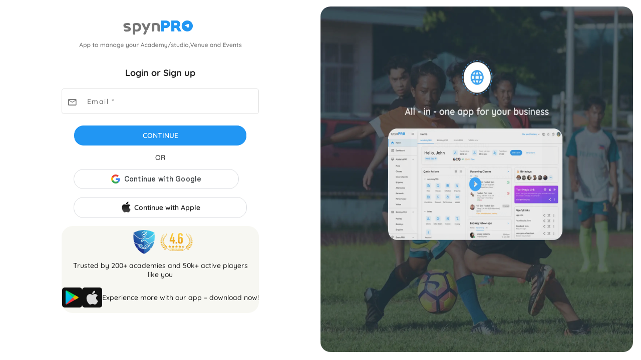

--- FILE ---
content_type: text/html
request_url: https://proapp.spyn.co/settings/basic-info
body_size: 6097
content:
<!DOCTYPE html><html lang="en"><head>
  <meta charset="utf-8">
  <title>spyn PRO</title>
  <base href="/">
  <meta name="viewport" content="width=device-width, initial-scale=1, minimum-scale=1">
  <meta name="viewport" content="height=device-height, initial-scale=1, minimum-scale=1">
  <meta name="mobile-web-app-capable" content="yes">
  <meta name="apple-mobile-web-app-capable" content="yes">

  <!-- <meta name="viewport" content="width=device-width,user-scalable=no"> -->
  <meta name="viewport" content="width=device-width, initial-scale=1, maximum-scale=1, user-scalable=no">
  <link rel="dns-prefetch" href="https://ssl.gstatic.com">
  <link rel="dns-prefetch" href="https://www.google-analytics.com">
  <link rel="dns-prefetch" href="https://www.googletagmanager.com">
  <!-- <link rel="dns-prefetch" href="https://maps.googleapis.com"> -->
  <link rel="dns-prefetch" href="https://s3.ap-south-1.amazonaws.com">
  <link rel="dns-prefetch" href="https://checkout.razorpay.com">
  <link rel="dns-prefetch" href="https://api.razorpay.com">
  <link rel="dns-prefetch" href="https://cemail.spyn.co">
  <!-- <link rel="dns-prefetch" href="https://cdnjs.cloudflare.com"> -->
  <link rel="alternate" href="android-app://com.atzos.spynpro/https/proapp.spyn.co">
  <link rel="icon" type="image/x-icon" href="favicon.ico">
  <link rel="preconnect" href="https://proapp.spyn.co">
  <meta name="theme-color" content="#2196F3">
  <meta name="msapplication-navbutton-color" content="#2196F3">
  <meta name="apple-mobile-web-app-status-bar-style" content="#2196F3">
  <link rel="manifest" href="manifest.webmanifest">

  <link rel="icon" sizes="192x192" href="/assets/icons/spynprob_192.png">

  <meta name="description" content="App for coaching academies, event organizers and venue owners to manage business better. Useful for Sports/Hobby classes, football turfs etc">
  <meta property="og:locale" content="en_GB">
  <meta property="og:type" content="website">
  <meta property="og:title" content="spyn PRO-Grow and Manage Coaching, Events and Facility Business Better">
  <meta property="og:description" content="App for coaching academies, event organizers and venue owners to manage business better. Useful for Sports/Hobby classes, football turfs etc">
  <meta property="og:url" content="https://proapp.spyn.co/">
  <meta property="og:site_name" content="spyn PRO-Grow and Manage Coaching, Events and Facility Business Better">
  <meta property="fb:app_id" content="336013796821777">
  <meta property="og:image" content="https://proapp.spyn.co/assets/icons/spynprob_512.png">
  <meta property="og:image:width" content="600">
  <meta property="og:image:height" content="600">
  <meta name="twitter:card" content="summary_large_image">
  <meta name="twitter:description" content="App for coaching academies, event organizers &amp; venue owners to manage business better. Useful for Sports/Hobby classes, football turfs etc">
  <meta name="twitter:title" content="spyn PRO-Grow and Manage Coaching, Events and Venue Business Better">
  <meta name="twitter:image" content="https://proapp.spyn.co/assets/icons/spynprob_512.png">
  <link rel="apple-touch-icon" href="/assets/icons/spynprob_192.png">
  <link rel="apple-touch-icon" sizes="72x72" href="/assets/icons/spynprob_72.png">
  <!-- <link rel="apple-touch-icon" sizes="96x96" href="/assets/icons/spynpro_torchred_96"> -->
  <link rel="apple-touch-icon" sizes="144x144" href="/assets/icons/spynprob144.png">

  <link href="/assets/icons/spynprob_512.png" sizes="512x512" rel="apple-touch-startup-image">
  <!-- <script async src="https://maps.googleapis.com/maps/api/js?key=AIzaSyDmjQk9i4nnALhDKTdM2iLjAMWoNPrbO0Y&libraries=places"></script> -->
  <!-- <script type="text/javascript" src="https://connect.facebook.net/en_US/sdk/xfbml.customerchat.js"></script> -->
  <!-- Google Tag Manager -->
  <script>

    window.addEventListener("load", function () {
      let gtmtoken = (window.location.hostname == "devproapp.spyn.co") ? 'GTM-T2D2RZK' : 'GTM-K28NZQ8';
      if (window.location.hostname == "proapp.spyn.co" || window.location.hostname == "devproapp.spyn.co") {
        try {
          (function (w, d, s, l, i) { w[l] = w[l] || []; w[l].push({ 'gtm.start': new Date().getTime(), event: 'gtm.js' }); var f = d.getElementsByTagName(s)[0], j = d.createElement(s), dl = l != 'dataLayer' ? '&l=' + l : ''; j.async = true; j.src = 'https://www.googletagmanager.com/gtm.js?id=' + i + dl; f.parentNode.insertBefore(j, f); })(window, document, 'script', 'dataLayer', gtmtoken);
        } catch (err) { console.log('gtags : ', err); }
      }
    });
  </script>
  <!-- End Google Tag Manager -->

  <!-- <link rel="stylesheet" href="https://cdnjs.cloudflare.com/ajax/libs/MaterialDesign-Webfont/7.0.96/css/materialdesignicons.min.css" integrity="sha512-fXnjLwoVZ01NUqS/7G5kAnhXNXat6v7e3M9PhoMHOTARUMCaf5qNO84r5x9AFf5HDzm3rEZD8sb/n6dZ19SzFA==" crossorigin="anonymous" referrerpolicy="no-referrer" /> -->
<style>@-webkit-keyframes fadeIn{0%{opacity:0}to{opacity:1}}@-webkit-keyframes fadeInOverlay{0%{opacity:0}to{opacity:.8}}@-webkit-keyframes fadeOutOverlay{0%{opacity:.8}to{opacity:0}}body{--primary-color:#2196f3;--primary-lighter-color:#bce0fb;--primary-darker-color:#1479ed;--text-primary-color:rgba(0, 0, 0, .87);--text-primary-lighter-color:rgba(0, 0, 0, .87);--text-primary-darker-color:rgba(0, 0, 0, .87);--mdi-icon-color:rgba(0, 0, 0, .54);--bg-header:#fff;--login-page-light-gradient:#00d1df}body{--accent-color:#ffffff;--accent-lighter-color:#ffffff;--accent-darker-color:#ffffff;--text-accent-color:var(--text-primary-color);--text-accent-lighter-color:var(--primary-darker-color);--text-accent-darker-color:var(--text-primary-darker-color)}body{--warn-color:#ff1744;--warn-lighter-color:#ffb9c7;--warn-darker-color:#ff0d2d;--text-warn-color:#ffffff;--text-warn-lighter-color:rgba(0, 0, 0, .87);--text-warn-darker-color:#ffffff;--color-in-primary-bg:#fff}html,body{height:100%}body{margin:0;font-family:Quicksand!important;font-size:14px!important}@media screen and (max-width: 959px){body{font-size:16px!important}}body{--viewport-height:((var(--vh, 1vh) * 100) || 100vh)}@media screen and (min-width: 960px){*::-webkit-scrollbar-thumb{background-color:#a9a9a9;border-radius:20px;opacity:.2}*::-webkit-scrollbar{width:8px!important;height:6px!important}*::-webkit-scrollbar-track{-webkit-box-shadow:inset 0 0 6px rgba(0,0,0,.3)}}@-webkit-keyframes fadeOut{0%{opacity:1}to{opacity:0}}</style><link rel="stylesheet" href="styles.29012574acb8f39e.css" media="print" onload="this.media='all'"><noscript><link rel="stylesheet" href="styles.29012574acb8f39e.css"></noscript><script type="text/javascript">
  const isWebView = navigator.userAgent.includes("wv") ||
    navigator.userAgent.includes("WebView");
  var windowPopstate = false;
  let storageData = null;
  var google;
  var imgfile;
  var appInfo;
  var canDeactivateGuardMsg = null;
  var accessToken = localStorage.getItem('accessToken');
  var currentPlayerLocalStorage = localStorage.getItem('currentPlayer') ?? undefined;
  setInterval(() => {
    window.currentPlayerLocalStorage = localStorage.getItem('currentPlayer') ?? undefined;
  }, 15);
  var includeFile = function (tag, attrb) {

    let file = document.createElement(tag);
    for (const [key, value] of Object.entries(attrb)) {
      file[`${key}`] = `${value}`;
    }
    // console.log(file);

    document.querySelector('head').appendChild(file);

  }
  window.addEventListener("load", function () {
    window.includeFile('link', {
      rel: 'stylesheet',
      crossorigin: 'anonymous',
      referrerpolicy: 'no-referrer',
      async: true,
      href: '/assets/fonts/Quicksand/quicksand.css',
    });
    window.includeFile('link', {
      rel: 'stylesheet',
      crossorigin: 'anonymous',
      referrerpolicy: 'no-referrer',
      async: true,
      href: '/assets/fonts/spynfont/css/spynicon.min.css',
    });
    window.includeFile('link', {
      rel: 'stylesheet',
      crossorigin: 'anonymous',
      referrerpolicy: 'no-referrer',
      async: true,
      href: 'https://cdnjs.cloudflare.com/ajax/libs/MaterialDesign-Webfont/7.0.96/css/materialdesignicons.min.css',
    });
    window.includeFile('link', {
      rel: 'script',
      crossorigin: 'anonymous',
      referrerpolicy: 'no-referrer',
      async: true,
      href: 'https://cdn.botframework.com/botframework-webchat/latest/webchat.js',
    });
  });

  // To handle Angular resource not getting loaded. App white screen issue
  window.addEventListener('error', function (e) {
    if (
      typeof e === 'object' &&
      'srcElement' in e &&
      e.srcElement.type == "module"
    ) {
      console.log('Error handling script! Suspected fail to load module');
      // Clear cache
      caches.keys().then(function (names) {
        for (let name of names)
          caches.delete(name);
      });

      // Unregister service worker
      if (!isWebView) {
        if ('serviceWorker' in navigator) {
          navigator.serviceWorker.getRegistrations().then(registrations => {
            for (const registration of registrations) {
              //// keep only serviceWorker which scope is /disable-service-worker/, The purpose is to make serviceWorker useless
              //if (registration.scope.includes('/disable-service-worker/') === false) {
              registration.unregister();
              //}
            }

            //setTimeout(() => { window.location.reload(); }, 1000);

          });
        }
        window.__disableSW__ = true;

      }

    }
  }, true);


  //for remove cache
  // var version = 1;
  // var currentVersion = localStorage.getItem("appVersion") ?? 0;
  // if (this.basicService.isCordovaApp && currentVersion != version) {
  //   if (!!window.CacheClear) {
  //     window.CacheClear(s => {
  //       // success code
  //       localStorage.setItem("appVersion", version);
  //       window.location.reload();
  //     }, error => {
  //       // Error code
  //     });
  //   }
  // }
  //end

  // // This logic is no more valid as we removed data group version
  // function updateCache() {
  //   try {
  //     if (window.location.hostname == 'localhost') {
  //       return;
  //     }
  //     const xhttp = new XMLHttpRequest();

  //     // Define a callback function
  //     xhttp.onload = function (e) {
  //       let ngSwJson = e.currentTarget.response;
  //       if (typeof ngSwJson === 'string') {
  //         try {
  //           ngSwJson = JSON.parse(ngSwJson);
  //         } catch (error) {
  //           console.log(error);
  //           console.log(ngSwJson);
  //           return;
  //         }
  //       }
  //       if (ngSwJson?.dataGroups !== undefined) {
  //         let versionNo = ngSwJson?.dataGroups[0].version;
  //         let localVersionNo = localStorage.getItem('ng_build_version');
  //         if (localVersionNo != versionNo) {
  //           localStorage.setItem('ng_build_version', versionNo);
  //           caches.keys().then(function (names) {
  //             for (let name of names)
  //               caches.delete(name);
  //           });
  //           window.location.reload(true);
  //         }
  //       }

  //     }

  //     // Send a request
  //     xhttp.open("GET", "/ngsw.json");
  //     xhttp.send();
  //   } catch (error) {
  //     console.log(error);
  //   }
  // }
  // updateCache();

  const currentPlayerData = localStorage.getItem('currentPlayer');

  if (currentPlayerData) {
    try {
      // Parse the data to JSON
      const parsedData = JSON.parse(currentPlayerData);

      // Define the condition to match the specific structure
      const isMatchingData =
        parsedData["0"]?.status === "fail";

      // If the condition matches, clear the localStorage
      if (isMatchingData) {
        localStorage.clear();
        console.log("localStorage cleared due to matching data.");
        window.location.href = "/";
        window.location.reload();

      }
    } catch (error) {
      console.error("Error parsing localStorage data:", error);
    }
  }
</script></head>




<body>
  <app-root></app-root>

  <!-- Service worker -->
  <script type="text/javascript">
    var application_type;
    var attempts;
    var key;
    // console.log('in script');
    try {
      window.key = Uint8Array.from([4, 14, 170, 244, 8, 129, 95, 22, 85, 16, 159, 97, 249, 49, 21, 42, 16, 200, 120, 137, 226, 113, 163, 158, 120, 222, 166, 189, 96, 82, 224, 230, 51, 174, 88, 172, 3, 1, 113, 44, 131, 60, 173, 24, 80, 88, 219, 237, 252, 94, 214, 71, 242, 168, 222, 167, 165, 179, 140, 139, 118, 156, 66, 154, 212]);
    } catch (e) {
      console.log('Uint8Array : ', e);
    }
    try {
      let searchParams = document.location.search;
      let at = null;
      if (searchParams.indexOf("application_type") >= 0) {
        at = (searchParams.indexOf("IOS_HYBRID") >= 0) ? 'IOS_HYBRID' : 'ANDROID_HYBRID';
        localStorage.setItem('application_type', at);
        window.application_type = at;
      } else if (!!localStorage.getItem('application_type')) {
        at = localStorage.getItem('application_type');
        window.application_type = at;
      }
      // if (!!at) { //  && window._cordovaNative != undefined // This will not work on IOS
      //   at = (window.navigator.appVersion.indexOf("Android") >= 0) ? 'ANDROID_HYBRID' : 'IOS_HYBRID';
      //   localStorage.setItem('application_type', at);
      //   window.application_type = at;
      // }
      if (!!at) { //  && window._cordovaNative != undefined // This will not work on IOS
        if (!window.flutter_inappwebview) {
          if (at == 'IOS_HYBRID') {
            window.includeFile('script', {
              src: 'cordova/ios/cordova.js',
              type: 'text/javascript',
              async: true,
            });
          }
          if (at == 'ANDROID_HYBRID') {
            window.includeFile('script', {
              src: 'cordova/android/cordova.js',
              type: 'text/javascript',
              async: true,
            });
          }
        }

        setTimeout(() => {
          try {
            // getDeviceToken(window.application_type);
            getToken(window.application_type);
          } catch (error) {
            console.log('error try catch', error);
          }
        }, 1500);
      }
    } catch (e) { console.log('application_type', e); }

    try {
      if (!!window.flutter_inappwebview) {
        if (!!window.cordova) {
          delete window.cordova;
        }
      }
    } catch (error) {

    }

    // function getDeviceToken(appType) {
    //   // console.log('getDeviceToken');
    //   var fbp = window.FirebasePlugin;
    //   // console.log('fbp', fbp);
    //   if (!!fbp) {
    //     fbp.hasPermission(function (hasPermission) {
    //       console.log('hasPermission', hasPermission);
    //       if (hasPermission) {
    //         getToken(appType);
    //       } else {
    //         fbp.grantPermission(function (permissionStatus) {
    //           // console.log('permissionStatus', permissionStatus);
    //           if (permissionStatus) {
    //             // getToken(appType);
    //           }
    //         });
    //       }
    //     });
    //   } else {
    //     if (window.attempts < 3) {
    //       window.attempts++;
    //       setTimeout(() => {
    //         try {
    //           getDeviceToken(window.application_type);

    //         } catch (error) {
    //           console.log('error try catch', error);
    //         }
    //       }, 1500);
    //     }
    //   }
    // }

    function getToken(application_type) {
      // console.log('getToken');
      var fbp2 = window.FirebasePlugin;
      if (!!fbp2) {
        switch (application_type) {
          case 'IOS_HYBRID':
            fbp2.onApnsTokenReceived(function (apn_token) {
              console.log('apn_token', apn_token);
              localStorage.setItem('device_details', JSON.stringify({ application_type, apn_token, 'new_code': true }));
            }, function (error) {
              console.error('onApnsTokenReceived Error : ', error);
            });
            break;
          case "ANDROID_HYBRID":
            fbp2.getToken(function (fcm_token) {
              localStorage.setItem('device_details', JSON.stringify({ application_type, fcm_token, 'new_code': true }));
            }, function (error) {
              console.error('getToken Error : ', error);
            });
            break;

          default:
            break;
        }
      } else {
        if (window.attempts < 3) {
          console.log('attempt', window.attempts);
          window.attempts++;
          setTimeout(() => {
            try {
              getToken(window.application_type);

            } catch (error) {
              console.log('error try catch', error);
            }
          }, 1500);
        }
      }
    }
    getToken(window.application_type);
    'use strict';
    function subscribe() {
      if (navigator == undefined || navigator.serviceWorker == undefined) {
        return;
      }
      if (!isWebView) {
        navigator.serviceWorker.ready.then(function (serviceWorkerRegistration) {
          if (serviceWorkerRegistration != undefined && serviceWorkerRegistration.pushManager != undefined) {
            serviceWorkerRegistration.pushManager.subscribe({
              userVisibleOnly: true,
              applicationServerKey: window.key
            })
              .then(function (subscription) {
                console.log(subscription);
              })
              .catch(function (e) {
                if (Notification.permission === 'denied') {
                  // console.log('Permission for Notifications was denied');
                } else {
                  // console.log('Unable to subscribe to push.', e);
                }
              });
          }
        });
      }
    }

    function subscribeloggedplayer() {
      if (!isWebView) {
        try {
          if (navigator == undefined || navigator.serviceWorker == undefined) {
            return;
          }
          navigator.serviceWorker.ready.then(function (serviceWorkerRegistration) {

            if (serviceWorkerRegistration != undefined && serviceWorkerRegistration.pushManager != undefined) {
              serviceWorkerRegistration.pushManager.subscribe({
                userVisibleOnly: true,
                applicationServerKey: window.key
              })
                .then(function (subscription) {
                  // let pid = player_id;
                  let json = '{"subscription":' + JSON.stringify(subscription) + '}';
                  localStorage.setItem('pushManager', json);
                  // $.ajax({ type: 'POST', url: '/site/updatepushid', data: {subscription: json, player_id: pid}, success : function(data){
                  //     // console.log(data);
                  // }});
                })
                .catch(function (e) {
                  if (Notification.permission === 'denied') {
                    // console.log('Permission for Notifications was denied');
                  } else {
                    // console.log('Unable to subscribe to push.', e);
                  }
                });
            }
          });
        } catch (e) {
          console.log('subscribeloggedplayer : ', e);
        }
      }
    }


    // Once the service worker is registered set the initial state
    function initialiseState() {
      if (!isWebView) {
        if (!('showNotification' in ServiceWorkerRegistration.prototype)) {
          // console.log('Notifications aren\'t supported.');
          return;
        }
      }

      if (Notification.permission === 'denied') {
        // console.log('The user has blocked notifications.');
        return;
      }

      // Check if push messaging is supported
      if (!('PushManager' in window)) {
        // console.log('Push messaging isn\'t supported.');
        return;
      }

      if (!isWebView) {
        // We need the service worker registration to check for a subscription
        if (navigator !== undefined && navigator.serviceWorker !== undefined) {
          navigator.serviceWorker.ready.then(function (serviceWorkerRegistration) {
            serviceWorkerRegistration.pushManager.getSubscription()
              .then(function (subscription) {
                if (!subscription) {
                  // console.log('not subscribed to push manager');
                  subscribe();
                  // console.log('Yeah!!!..Subscribed to push manager');
                }
              })
              .catch(function (err) {
                // console.log('Error during getSubscription()', err);
              });
          });
        }
      }
    }

    if (!isWebView) {
      if (navigator !== undefined && navigator.serviceWorker !== undefined && navigator.serviceWorker.controller) {
        // console.log('[PWA Builder] active service worker found, no need to register')
      } else {
        //Register the ServiceWorker
        if (navigator !== undefined && navigator.serviceWorker !== undefined) {
          navigator.serviceWorker.register('ngsw-worker.js').then(function (reg) {
            console.log(reg);
            // console.log('Service worker has been registered for scope:'+ reg.scope);
          }).then(initialiseState);
        }
      }
    }
    subscribeloggedplayer();

    function flutterCameraPermission() {
      if (window.flutter_inappwebview) {
        window.flutter_inappwebview.callHandler('requestCameraPermission').then(function (status) {
          console.log("Permission status: " + status);
        });
      }
    }

    function appInfo() {
      if (!!window.flutter_inappwebview) {
        window.flutter_inappwebview.callHandler('appInfo').then(function (status) {
          window.appInfo = JSON.parse(status);
        });
      }
    }

    appInfo();


  </script>

  <script>
    function handleCredentialResponse(response) {
      let jwt = document.querySelector('.jwtTokenInput');
      // console.log("Encoded response: ", response);
      // console.log("Encoded JWT ID token: ", response.credential);
      jwt.value = response.credential;
      jwt.dispatchEvent(new Event('change'));
      // Send the token to your backend server for verification and user session creation
    }
  </script>





  <script>
    // Force cache clear when angular app version is changed(on angular release)
    //   if (window.flutter_inappwebview) {
    //     window.flutter_inappwebview.callHandler('clearCache')
    //       .then(function (result) {
    //         console.log(result); // "Cache and cookies cleared"
    //       });
    //   }
    // </script>

  <noscript>Please enable JavaScript to continue using this application.</noscript>

<script src="runtime.6e4db28fd3439805.js" type="module"></script><script src="polyfills.3ef2e116f110d6e1.js" type="module"></script><script src="scripts.013b4bc5d63100ec.js" defer></script><script src="vendor.895587acc272aaa8.js" type="module"></script><script src="main.a070d7e904672200.js" type="module"></script>


</body></html>

--- FILE ---
content_type: text/css
request_url: https://proapp.spyn.co/styles.29012574acb8f39e.css
body_size: 69955
content:
.cdk-overlay-container,.cdk-global-overlay-wrapper{pointer-events:none;top:0;left:0;height:100%;width:100%}.cdk-overlay-container{position:fixed;z-index:1000}.cdk-overlay-container:empty{display:none}.cdk-global-overlay-wrapper{display:flex;position:absolute;z-index:1000}.cdk-overlay-pane{position:absolute;pointer-events:auto;box-sizing:border-box;z-index:1000;display:flex;max-width:100%;max-height:100%}.cdk-overlay-backdrop{position:absolute;top:0;bottom:0;left:0;right:0;z-index:1000;pointer-events:auto;-webkit-tap-highlight-color:transparent;transition:opacity .4s cubic-bezier(.25,.8,.25,1);opacity:0}.cdk-overlay-backdrop.cdk-overlay-backdrop-showing{opacity:1}@media screen and (-ms-high-contrast: active){.cdk-overlay-backdrop.cdk-overlay-backdrop-showing{opacity:.6}}.cdk-overlay-dark-backdrop{background:rgba(0,0,0,.288)}.cdk-overlay-transparent-backdrop,.cdk-overlay-transparent-backdrop.cdk-overlay-backdrop-showing{opacity:0}.cdk-overlay-connected-position-bounding-box{position:absolute;z-index:1000;display:flex;flex-direction:column;min-width:1px;min-height:1px}.cdk-global-scrollblock{position:fixed;width:100%;overflow-y:scroll}.owl-dialog-container{position:relative;pointer-events:auto;box-sizing:border-box;display:block;padding:1.5em;box-shadow:0 11px 15px -7px #0003,0 24px 38px 3px #00000024,0 9px 46px 8px #0000001f;border-radius:2px;overflow:auto;background:#fff;color:#000000de;width:100%;height:100%;outline:none}.owl-dt-container,.owl-dt-container *{box-sizing:border-box}.owl-dt-container{display:block;font-size:1rem;background:#ffffff;pointer-events:auto;z-index:1000}.owl-dt-container-row{border-bottom:1px solid rgba(0,0,0,.12)}.owl-dt-container-row:last-child{border-bottom:none}.owl-dt-calendar{display:flex;flex-direction:column;width:100%}.owl-dt-calendar-control{display:flex;align-items:center;font-size:1em;width:100%;padding:.5em;color:#000}.owl-dt-calendar-control .owl-dt-calendar-control-content{flex:1 1 auto;display:flex;justify-content:center;align-items:center}.owl-dt-calendar-control .owl-dt-calendar-control-content .owl-dt-calendar-control-button{padding:0 .8em}.owl-dt-calendar-control .owl-dt-calendar-control-content .owl-dt-calendar-control-button:hover{background-color:#0000001f}.owl-dt-calendar-main{display:flex;flex-direction:column;flex:1 1 auto;padding:0 .5em .5em;outline:0}.owl-dt-calendar-view{display:block;flex:1 1 auto}.owl-dt-calendar-multi-year-view{display:flex;align-items:center}.owl-dt-calendar-multi-year-view .owl-dt-calendar-table{width:calc(100% - 3em)}.owl-dt-calendar-multi-year-view .owl-dt-calendar-table .owl-dt-calendar-header th{padding-bottom:.25em}.owl-dt-calendar-table{width:100%;border-collapse:collapse;border-spacing:0}.owl-dt-calendar-table .owl-dt-calendar-header{color:#0006}.owl-dt-calendar-table .owl-dt-calendar-header .owl-dt-weekdays th{font-size:.7em;font-weight:400;text-align:center;padding-bottom:1em}.owl-dt-calendar-table .owl-dt-calendar-header .owl-dt-calendar-table-divider{position:relative;height:1px;padding-bottom:.5em}.owl-dt-calendar-table .owl-dt-calendar-header .owl-dt-calendar-table-divider:after{content:"";position:absolute;top:0;left:-.5em;right:-.5em;height:1px;background:rgba(0,0,0,.12)}.owl-dt-calendar-table .owl-dt-calendar-cell{position:relative;height:0;line-height:0;text-align:center;outline:0;color:#000000d9;-webkit-appearance:none;-webkit-tap-highlight-color:rgba(0,0,0,0);-webkit-tap-highlight-color:transparent}.owl-dt-calendar-table .owl-dt-calendar-cell-content{position:absolute;top:5%;left:5%;display:flex;align-items:center;justify-content:center;box-sizing:border-box;width:90%;height:90%;font-size:.8em;line-height:1;border:1px solid transparent;border-radius:999px;color:inherit;cursor:pointer}.owl-dt-calendar-table .owl-dt-calendar-cell-out{opacity:.2}.owl-dt-calendar-table .owl-dt-calendar-cell-today:not(.owl-dt-calendar-cell-selected){border-color:#0006}.owl-dt-calendar-table .owl-dt-calendar-cell-selected{color:#ffffffd9;background-color:#3f51b5}.owl-dt-calendar-table .owl-dt-calendar-cell-selected.owl-dt-calendar-cell-today{box-shadow:inset 0 0 0 1px #ffffffd9}.owl-dt-calendar-table .owl-dt-calendar-cell-disabled{cursor:default}.owl-dt-calendar-table .owl-dt-calendar-cell-disabled>.owl-dt-calendar-cell-content:not(.owl-dt-calendar-cell-selected){color:#0006}.owl-dt-calendar-table .owl-dt-calendar-cell-disabled>.owl-dt-calendar-cell-content.owl-dt-calendar-cell-selected{opacity:.4}.owl-dt-calendar-table .owl-dt-calendar-cell-disabled>.owl-dt-calendar-cell-today:not(.owl-dt-calendar-cell-selected){border-color:#0003}.owl-dt-calendar-table .owl-dt-calendar-cell-active:focus>.owl-dt-calendar-cell-content:not(.owl-dt-calendar-cell-selected),.owl-dt-calendar-table :not(.owl-dt-calendar-cell-disabled):hover>.owl-dt-calendar-cell-content:not(.owl-dt-calendar-cell-selected){background-color:#0000000a}.owl-dt-calendar-table .owl-dt-calendar-cell-in-range{background:rgba(63,81,181,.2)}.owl-dt-calendar-table .owl-dt-calendar-cell-in-range.owl-dt-calendar-cell-range-from{border-top-left-radius:999px;border-bottom-left-radius:999px}.owl-dt-calendar-table .owl-dt-calendar-cell-in-range.owl-dt-calendar-cell-range-to{border-top-right-radius:999px;border-bottom-right-radius:999px}.owl-dt-timer{display:flex;justify-content:center;width:100%;height:7em;padding:.5em;outline:none}.owl-dt-timer-box{position:relative;display:inline-flex;flex-direction:column;align-items:center;width:25%;height:100%}.owl-dt-timer-content{flex:1 1 auto;display:flex;justify-content:center;align-items:center;width:100%;margin:.2em 0}.owl-dt-timer-content .owl-dt-timer-input{display:block;width:2em;text-align:center;border:1px solid rgba(0,0,0,.5);border-radius:3px;outline:medium none;font-size:1.2em;padding:.2em}.owl-dt-timer-divider{display:inline-block;align-self:flex-end;position:absolute;width:.6em;height:100%;left:-.3em}.owl-dt-timer-divider:before,.owl-dt-timer-divider:after{content:"";display:inline-block;width:.35em;height:.35em;position:absolute;left:50%;border-radius:50%;transform:translate(-50%);background-color:currentColor}.owl-dt-timer-divider:before{top:35%}.owl-dt-timer-divider:after{bottom:35%}.owl-dt-control-button{-webkit-user-select:none;-moz-user-select:none;user-select:none;cursor:pointer;outline:none;border:none;-webkit-tap-highlight-color:transparent;display:inline-block;white-space:nowrap;text-decoration:none;vertical-align:baseline;margin:0;padding:0;background-color:transparent;font-size:1em;color:inherit}.owl-dt-control-button .owl-dt-control-button-content{position:relative;display:inline-flex;justify-content:center;align-items:center;outline:none}.owl-dt-control-period-button .owl-dt-control-button-content{height:1.5em;padding:0 .5em;border-radius:3px;transition:background-color .1s linear}.owl-dt-control-period-button:hover>.owl-dt-control-button-content{background-color:#0000001f}.owl-dt-control-period-button .owl-dt-control-button-arrow{display:flex;justify-content:center;align-items:center;width:1em;height:1em;margin:.1em;transition:transform .2s ease}.owl-dt-control-arrow-button .owl-dt-control-button-content{padding:0;border-radius:50%;width:1.5em;height:1.5em}.owl-dt-control-arrow-button[disabled]{color:#0006;cursor:default}.owl-dt-control-arrow-button svg{width:50%;height:50%;fill:currentColor}.owl-dt-inline-container,.owl-dt-popup-container{position:relative;width:18.5em;box-shadow:0 5px 5px -3px #0003,0 8px 10px 1px #00000024,0 3px 14px 2px #0000001f}.owl-dt-inline-container .owl-dt-calendar,.owl-dt-inline-container .owl-dt-timer,.owl-dt-popup-container .owl-dt-calendar,.owl-dt-popup-container .owl-dt-timer{width:100%}.owl-dt-inline-container .owl-dt-calendar,.owl-dt-popup-container .owl-dt-calendar{height:20.25em}.owl-dt-dialog-container{max-height:95vh;margin:-1.5em}.owl-dt-dialog-container .owl-dt-calendar{min-width:250px;min-height:330px;max-width:750px;max-height:750px}.owl-dt-dialog-container .owl-dt-timer{min-width:250px;max-width:750px}@media all and (orientation: landscape){.owl-dt-dialog-container .owl-dt-calendar{width:58vh;height:62vh}.owl-dt-dialog-container .owl-dt-timer{width:58vh}}@media all and (orientation: portrait){.owl-dt-dialog-container .owl-dt-calendar{width:80vw;height:80vw}.owl-dt-dialog-container .owl-dt-timer{width:80vw}}.owl-dt-container-buttons{display:flex;width:100%;height:2em;color:#3f51b5}.owl-dt-container-control-button{font-size:1em;width:50%;height:100%;border-radius:0}.owl-dt-container-control-button .owl-dt-control-button-content{height:100%;width:100%;transition:background-color .1s linear}.owl-dt-container-control-button:hover .owl-dt-control-button-content{background-color:#0000001a}.owl-dt-container-info{padding:0 .5em;cursor:pointer;-webkit-tap-highlight-color:transparent}.owl-dt-container-info .owl-dt-container-range{outline:none}.owl-dt-container-info .owl-dt-container-range .owl-dt-container-range-content{display:flex;justify-content:space-between;padding:.5em 0;font-size:.8em}.owl-dt-container-info .owl-dt-container-range:last-child{border-top:1px solid rgba(0,0,0,.12)}.owl-dt-container-info .owl-dt-container-info-active{color:#3f51b5}.owl-dt-container-disabled,.owl-dt-trigger-disabled{opacity:.35;filter:Alpha(Opacity=35);background-image:none;cursor:default!important}.owl-dt-timer-hour12{display:flex;justify-content:center;align-items:center;color:#3f51b5}.owl-dt-timer-hour12 .owl-dt-timer-hour12-box{border:1px solid currentColor;border-radius:2px;transition:background .2s ease}.owl-dt-timer-hour12 .owl-dt-timer-hour12-box .owl-dt-control-button-content{width:100%;height:100%;padding:.5em}.owl-dt-timer-hour12 .owl-dt-timer-hour12-box:focus .owl-dt-control-button-content,.owl-dt-timer-hour12 .owl-dt-timer-hour12-box:hover .owl-dt-control-button-content{background:#3f51b5;color:#fff}.owl-dt-calendar-only-current-month .owl-dt-calendar-cell-out{visibility:hidden;cursor:default}.owl-dt-inline{display:inline-block}.owl-dt-control{outline:none;cursor:pointer}.owl-dt-control .owl-dt-control-content{outline:none}.owl-dt-control:focus>.owl-dt-control-content{background-color:#0000001f}.owl-dt-control:not(:-moz-focusring):focus>.owl-dt-control-content{box-shadow:none}.owl-hidden-accessible{border:0;clip:rect(0 0 0 0);height:1px;margin:-1px;overflow:hidden;padding:0;position:absolute;width:1px}html.lb-disable-scrolling{overflow:hidden}.lightboxOverlay{position:absolute;top:0;left:0;z-index:9999;background-color:#000;filter:progid:DXImageTransform.Microsoft.Alpha(Opacity=80);opacity:.8}.lightbox{position:absolute;left:0;width:100%;z-index:10000;text-align:center;line-height:0;font-weight:400;box-sizing:content-box;outline:none}.lightbox .lb-image{height:auto;max-width:inherit;max-height:none;border-radius:3px}.lightbox a img{border:none}.lb-outerContainer{position:relative;*zoom: 1;width:250px;height:250px;margin:0 auto;border-radius:4px;background-color:#fff}.lb-outerContainer:after{content:"";display:table;clear:both}.lb-loader{position:absolute;top:43%;left:0;height:25%;width:100%;text-align:center;line-height:0}.lb-cancel{display:block;width:32px;height:32px;margin:0 auto;background:url([data-uri]) no-repeat}.lb-nav{position:absolute;top:0;left:0;height:100%;width:100%;z-index:10}.lb-container>.nav{left:0}.lb-nav a{outline:none;background-image:url([data-uri])}.lb-prev,.lb-next{height:100%;cursor:pointer;display:block}.lb-nav a.lb-prev{width:34%;left:0;float:left;background:url([data-uri]) left 48% no-repeat;filter:progid:DXImageTransform.Microsoft.Alpha(Opacity=0);opacity:0;transition:opacity .6s}.lb-nav a.lb-prev:hover{filter:progid:DXImageTransform.Microsoft.Alpha(Opacity=100);opacity:1}.lb-nav a.lb-next{width:64%;right:0;float:right;background:url([data-uri]) right 48% no-repeat;filter:progid:DXImageTransform.Microsoft.Alpha(Opacity=0);opacity:0;transition:opacity .6s}.lb-nav a.lb-next:hover{filter:progid:DXImageTransform.Microsoft.Alpha(Opacity=100);opacity:1}.lb-dataContainer{margin:0 auto;padding-top:10px;*zoom: 1;width:100%;border-bottom-left-radius:4px;border-bottom-right-radius:4px}.lb-dataContainer:after{content:"";display:table;clear:both}.lb-data{padding:0 4px;color:#ccc}.lb-data .lb-details{max-width:80%;float:left;text-align:left;line-height:1.1em}.lb-data .lb-caption{font-size:13px;font-weight:700;line-height:1em}.lb-data .lb-caption a{color:#4ae}.lb-data .lb-number{display:block;clear:left;padding-bottom:1em;font-size:12px;color:#999}.lb-data .lb-controlContainer{float:right}.lb-data .lb-turnContainer{float:left;margin-right:5px}.lb-data .lb-zoomContainer{float:right;margin-right:5px}.lb-data .lb-closeContainer{float:right}.lb-data .lb-close{display:block;float:right;width:30px;height:30px;background:url([data-uri]) top right no-repeat;text-align:right;outline:none;filter:progid:DXImageTransform.Microsoft.Alpha(Opacity=70);opacity:.7;transition:opacity .2s}.lb-data .lb-turnLeft{display:block;float:left;width:30px;height:30px;background:url([data-uri]) top right no-repeat;text-align:right;outline:none;filter:progid:DXImageTransform.Microsoft.Alpha(Opacity=70);opacity:.7;transition:opacity .2s}.lb-data .lb-turnRight{display:block;float:right;width:30px;height:30px;background:url([data-uri]) top right no-repeat;text-align:right;outline:none;filter:progid:DXImageTransform.Microsoft.Alpha(Opacity=70);opacity:.7;transition:opacity .2s}.lb-data .lb-zoomOut{display:block;float:left;width:30px;height:30px;background:url([data-uri]) top right no-repeat;text-align:right;outline:none;filter:progid:DXImageTransform.Microsoft.Alpha(Opacity=70);opacity:.7;transition:opacity .2s}.lb-data .lb-zoomIn{display:block;float:right;width:30px;height:30px;background:url([data-uri]) top right no-repeat;text-align:right;outline:none;filter:progid:DXImageTransform.Microsoft.Alpha(Opacity=70);opacity:.7;transition:opacity .2s}.lb-data .lb-close:hover{cursor:pointer;filter:progid:DXImageTransform.Microsoft.Alpha(Opacity=100);opacity:1}@keyframes fadeIn{0%{opacity:0}to{opacity:1}}@-webkit-keyframes fadeIn{0%{opacity:0}to{opacity:1}}@keyframes fadeInOverlay{0%{opacity:0}to{opacity:.8}}@-webkit-keyframes fadeInOverlay{0%{opacity:0}to{opacity:.8}}@keyframes fadeOutOverlay{0%{opacity:.8}to{opacity:0}}@-webkit-keyframes fadeOutOverlay{0%{opacity:.8}to{opacity:0}}.fadeIn{-webkit-animation-name:fadeIn;animation-name:fadeIn}.fadeInOverlay{-webkit-animation-name:fadeInOverlay;animation-name:fadeInOverlay}.fadeOut{-webkit-animation-name:fadeOut;animation-name:fadeOut}.fadeOutOverlay{-webkit-animation-name:fadeOutOverlay;animation-name:fadeOutOverlay}.animation{-webkit-animation-fill-mode:both;animation-fill-mode:both}.transition{-webkit-transition-property:all;-webkit-transition-timing-function:ease;transition-property:all;transition-timing-function:ease}.lb-image{transition-duration:.5s;transition-property:transform}.new-theme-to-display{--primary-color: #00B050;--primary-lighter-color: #00B050;--primary-darker-color: #00B050;--login-page-light-gradient:#b3bbc5}.new-theme-to-display .primary{color:#00b050!important}.new-theme-to-display .login-page-light-gradient{color:#b3bbc5!important}.booking-theme{--primary-color: #0A9B8C;--login-page-light-gradient:#aa4455;--bg-header:#fff}.booking-theme .primary{color:#0a9b8c!important}.booking-theme .login-page-light-gradient{color:#a45!important}@media screen and (min-width: 960px){.mat-badge-content{font-weight:600;font-size:12px}.mat-badge-small .mat-badge-content{font-size:9px}.mat-badge-large .mat-badge-content{font-size:24px}.mat-h1,.header-title .academy button,.header-title .academy,.mat-headline,.mat-headline-2,.mat-toolbar h1.pageTitle,.mat-toolbar h1.settingsPageTitle,.pageTitle,.settingsPageTitle,.mat-typography h1{font:600 20px/1.15rem Quicksand!important;letter-spacing:0em;margin:0 0 16px}.mat-h2,.subheader .pageTitle,.mat-title,.card-title,.mat-typography h2{font:900 18px/1.15rem Quicksand!important;letter-spacing:.0357em;margin:0 0 16px}.mat-h3,.mat-subheading-2,.mat-typography h3{font:600 14px/1.15rem Quicksand!important;letter-spacing:.0067em;margin:0 0 16px}.mat-h4,.mat-subheading-1,.mat-typography h4{font:600 14px/1.15rem Quicksand!important;letter-spacing:.0094em;margin:0 0 16px}.mat-h5,.mat-typography h5{font:600 11.62px/1.15rem Quicksand!important;margin:0 0 12px}.mat-h6,.mat-typography h6{font:600 9.38px/1.15rem Quicksand!important;margin:0 0 12px}.mat-body-strong,.mat-body-2,.standard-a-link.mat-body-2{font:900 14px/1.15rem Quicksand!important;letter-spacing:.0179em}.mat-body,.mat-body-1,.mat-list .mat-title,.mat-list .card-title,.flex-parent .flex-row .flex-col .mat-list .mat-title:not(.exception),.flex-parent .flex-row .flex-col .mat-list .card-title:not(.exception),.standard-a-link.mat-body-1,.mat-typography{font:600 14px/1.15rem Quicksand!important;letter-spacing:.0179em}.mat-body p,.mat-body-1 p,.mat-list .mat-title p,.mat-list .card-title p,.flex-parent .flex-row .flex-col .mat-list .mat-title:not(.exception) p,.flex-parent .flex-row .flex-col .mat-list .card-title:not(.exception) p,.standard-a-link.mat-body-1 p,.mat-typography p{margin:0 0 12px}.mat-small,.header-title .academy button .user,.mat-list-base .mat-list-item .mat-line:nth-child(n+2),.mat-caption{font:500 12px/1.15rem Quicksand!important;letter-spacing:.0357em}.mat-display-4,.mat-typography .mat-display-4{font:500 112px/112px Quicksand!important;letter-spacing:-.0134em;margin:0 0 56px}.mat-display-3,.mat-typography .mat-display-3{font:500 56px/56px Quicksand!important;letter-spacing:-.0089em;margin:0 0 64px}.mat-display-2,.mat-typography .mat-display-2{font:500 45px/48px Quicksand!important;letter-spacing:0em;margin:0 0 64px}.mat-display-1,.mat-typography .mat-display-1{font:500 34px/40px Quicksand!important;letter-spacing:.0074em;margin:0 0 64px}.mat-bottom-sheet-container{font:600 14px/1.15rem Quicksand!important;letter-spacing:.0179em}.mat-button,.mat-raised-button,.mat-icon-button,.mat-stroked-button,.mat-flat-button,.mat-fab,.mat-mini-fab{font-family:Quicksand!important;font-size:14px;font-weight:600}.mat-card-title{font-size:20px;font-weight:900}.mat-card-header .mat-card-title{font-size:18px}.mat-card-subtitle,.mat-card-content{font-size:14px}.mat-checkbox-layout .mat-checkbox-label{line-height:1.15rem}.mat-chip{font-size:14px;font-weight:900}.mat-chip .mat-chip-trailing-icon.mat-icon,.mat-chip .mat-chip-remove.mat-icon{font-size:18px}.mat-header-cell{font-size:12px;font-weight:900}.mat-cell,.mat-footer-cell{font-size:14px}.mat-calendar-body{font-size:13px}.mat-calendar-body-label,.mat-calendar-period-button{font-size:14px;font-weight:600}.mat-calendar-table-header th{font-size:11px;font-weight:600}.mat-dialog-title{font:900 18px/1.15rem Quicksand!important;letter-spacing:.0357em}.mat-expansion-panel-header{font-family:Quicksand!important;font-size:14px;font-weight:600}.mat-expansion-panel-content{font:600 14px/1.15rem Quicksand!important;letter-spacing:.0179em}.mat-form-field{font:500 14px/1.125 Quicksand!important;letter-spacing:1.5px}.mat-form-field-wrapper{padding-bottom:1.34375em}.mat-form-field-prefix .mat-icon,.mat-form-field-suffix .mat-icon{font-size:150%;line-height:1.125}.mat-form-field-prefix .mat-icon-button,.mat-form-field-suffix .mat-icon-button{height:1.5em;width:1.5em}.mat-form-field-prefix .mat-icon-button .mat-icon,.mat-form-field-suffix .mat-icon-button .mat-icon{height:1.125em;line-height:1.125}.mat-form-field-infix{padding:.5em 0;border-top:.84375em solid transparent}.mat-form-field-can-float.mat-form-field-should-float .mat-form-field-label,.mat-form-field-can-float .mat-input-server:focus+.mat-form-field-label-wrapper .mat-form-field-label{transform:translateY(-1.34375em) scale(.75);width:133.3333333333%}.mat-form-field-can-float .mat-input-server[label]:not(:label-shown)+.mat-form-field-label-wrapper .mat-form-field-label{transform:translateY(-1.34374em) scale(.75);width:133.3333433333%}.mat-form-field-label-wrapper{top:-.84375em;padding-top:.84375em}.mat-form-field-label{top:1.34375em}.mat-form-field-underline{bottom:1.34375em}.mat-form-field-subscript-wrapper{font-size:75%;margin-top:.6666666667em;top:calc(100% - 1.7916666667em)}.mat-form-field-appearance-legacy .mat-form-field-wrapper{padding-bottom:1.25em}.mat-form-field-appearance-legacy .mat-form-field-infix{padding:.4375em 0}.mat-form-field-appearance-legacy.mat-form-field-can-float.mat-form-field-should-float .mat-form-field-label,.mat-form-field-appearance-legacy.mat-form-field-can-float .mat-input-server:focus+.mat-form-field-label-wrapper .mat-form-field-label{transform:translateY(-1.28125em) scale(.75) perspective(100px) translateZ(.001px);width:133.3333333333%}.mat-form-field-appearance-legacy.mat-form-field-can-float .mat-form-field-autofill-control:-webkit-autofill+.mat-form-field-label-wrapper .mat-form-field-label{transform:translateY(-1.28125em) scale(.75) perspective(100px) translateZ(.00101px);width:133.3333433333%}.mat-form-field-appearance-legacy.mat-form-field-can-float .mat-input-server[label]:not(:label-shown)+.mat-form-field-label-wrapper .mat-form-field-label{transform:translateY(-1.28125em) scale(.75) perspective(100px) translateZ(.00102px);width:133.3333533333%}.mat-form-field-appearance-legacy .mat-form-field-label{top:1.28125em}.mat-form-field-appearance-legacy .mat-form-field-underline{bottom:1.25em}.mat-form-field-appearance-legacy .mat-form-field-subscript-wrapper{margin-top:.5416666667em;top:calc(100% - 1.6666666667em)}.mat-form-field-appearance-fill .mat-form-field-infix{padding:.25em 0 .75em}.mat-form-field-appearance-fill .mat-form-field-label{top:1.09375em;margin-top:-.5em}.mat-form-field-appearance-fill.mat-form-field-can-float.mat-form-field-should-float .mat-form-field-label,.mat-form-field-appearance-fill.mat-form-field-can-float .mat-input-server:focus+.mat-form-field-label-wrapper .mat-form-field-label{transform:translateY(-.59375em) scale(.75);width:133.3333333333%}.mat-form-field-appearance-fill.mat-form-field-can-float .mat-input-server[label]:not(:label-shown)+.mat-form-field-label-wrapper .mat-form-field-label{transform:translateY(-.59374em) scale(.75);width:133.3333433333%}.mat-form-field-appearance-outline .mat-form-field-infix{padding:1em 0}.mat-form-field-appearance-outline .mat-form-field-label{top:1.84375em;margin-top:-.25em}.mat-form-field-appearance-outline.mat-form-field-can-float.mat-form-field-should-float .mat-form-field-label,.mat-form-field-appearance-outline.mat-form-field-can-float .mat-input-server:focus+.mat-form-field-label-wrapper .mat-form-field-label{transform:translateY(-1.59375em) scale(.75);width:133.3333333333%}.mat-form-field-appearance-outline.mat-form-field-can-float .mat-input-server[label]:not(:label-shown)+.mat-form-field-label-wrapper .mat-form-field-label{transform:translateY(-1.59374em) scale(.75);width:133.3333433333%}.mat-grid-tile-header,.mat-grid-tile-footer{font-size:14px}.mat-grid-tile-header .mat-line,.mat-grid-tile-footer .mat-line{white-space:nowrap;overflow:hidden;text-overflow:ellipsis;display:block;box-sizing:border-box}.mat-grid-tile-header .mat-line:nth-child(n+2),.mat-grid-tile-footer .mat-line:nth-child(n+2){font-size:12px}input.mat-input-element{margin-top:-.0625em}.mat-menu-item{font-family:Quicksand!important;font-size:14px;font-weight:600}.mat-paginator,.mat-paginator-page-size .mat-select-trigger{font-family:Quicksand!important;font-size:12px}.mat-select-trigger{height:1.125em}.mat-slider-thumb-label-text{font-size:12px;font-weight:900}.mat-step-label{font-size:14px;font-weight:600}.mat-step-sub-label-error{font-weight:400}.mat-step-label-error{font-size:14px}.mat-step-label-selected{font-size:14px;font-weight:900}.mat-tab-label,.mat-tab-link{font-family:Quicksand!important;font-size:14px;font-weight:600}.mat-toolbar,.mat-toolbar h1,.mat-toolbar h2,.mat-toolbar h3,.mat-toolbar h4,.mat-toolbar h5,.mat-toolbar h6{font:900 18px/1.15rem Quicksand!important;letter-spacing:.0357em;margin:0}.mat-tooltip{font-size:10px;padding-top:6px;padding-bottom:6px}.mat-tooltip-handset{font-size:14px;padding-top:8px;padding-bottom:8px}.mat-list-base .mat-list-item{font-size:14px}.mat-list-base .mat-list-item .mat-line{white-space:nowrap;overflow:hidden;text-overflow:ellipsis;display:block;box-sizing:border-box}.mat-list-base .mat-list-item .mat-line:nth-child(n+2){font-size:14px}.mat-list-base .mat-list-option{font-size:14px}.mat-list-base .mat-list-option .mat-line{white-space:nowrap;overflow:hidden;text-overflow:ellipsis;display:block;box-sizing:border-box}.mat-list-base .mat-list-option .mat-line:nth-child(n+2){font-size:14px}.mat-list-base .mat-subheader{font-family:Quicksand!important;font-size:14px;font-weight:900}.mat-list-base[dense] .mat-list-item{font-size:12px}.mat-list-base[dense] .mat-list-item .mat-line{white-space:nowrap;overflow:hidden;text-overflow:ellipsis;display:block;box-sizing:border-box}.mat-list-base[dense] .mat-list-item .mat-line:nth-child(n+2){font-size:12px}.mat-list-base[dense] .mat-list-option{font-size:12px}.mat-list-base[dense] .mat-list-option .mat-line{white-space:nowrap;overflow:hidden;text-overflow:ellipsis;display:block;box-sizing:border-box}.mat-list-base[dense] .mat-list-option .mat-line:nth-child(n+2){font-size:12px}.mat-list-base[dense] .mat-subheader{font-size:12px;font-weight:900}.mat-option{font-size:14px}.mat-optgroup-label{font:900 14px/1.15rem Quicksand!important;letter-spacing:.0179em}.mat-simple-snackbar{font-family:Quicksand!important;font-size:14px}.mat-simple-snackbar-action{line-height:1;font-family:inherit;font-size:inherit;font-weight:600}.mat-tree-node,.mat-nested-tree-node{font-weight:600;font-size:14px}.mat-ripple{overflow:hidden;position:relative}.mat-ripple:not(:empty){transform:translateZ(0)}.mat-ripple.mat-ripple-unbounded{overflow:visible}.mat-ripple-element{position:absolute;border-radius:50%;pointer-events:none;transition:opacity,transform 0ms cubic-bezier(0,0,.2,1);transform:scale(0)}.cdk-high-contrast-active .mat-ripple-element{display:none}.cdk-visually-hidden{border:0;clip:rect(0 0 0 0);height:1px;margin:-1px;overflow:hidden;padding:0;position:absolute;width:1px;white-space:nowrap;outline:0;-webkit-appearance:none;-moz-appearance:none}.cdk-overlay-container,.cdk-global-overlay-wrapper{pointer-events:none;top:0;left:0;height:100%;width:100%}.cdk-overlay-container{position:fixed;z-index:1000}.cdk-overlay-container:empty{display:none}.cdk-global-overlay-wrapper{display:flex;position:absolute;z-index:1000}.cdk-overlay-pane{position:absolute;pointer-events:auto;box-sizing:border-box;z-index:1000;display:flex;max-width:100%;max-height:100%}.cdk-overlay-backdrop{position:absolute;top:0;bottom:0;left:0;right:0;z-index:1000;pointer-events:auto;-webkit-tap-highlight-color:transparent;transition:opacity .4s cubic-bezier(.25,.8,.25,1);opacity:0}.cdk-overlay-backdrop.cdk-overlay-backdrop-showing{opacity:1}.cdk-high-contrast-active .cdk-overlay-backdrop.cdk-overlay-backdrop-showing{opacity:.6}.cdk-overlay-dark-backdrop{background:rgba(0,0,0,.32)}.cdk-overlay-transparent-backdrop,.cdk-overlay-transparent-backdrop.cdk-overlay-backdrop-showing{opacity:0}.cdk-overlay-connected-position-bounding-box{position:absolute;z-index:1000;display:flex;flex-direction:column;min-width:1px;min-height:1px}.cdk-global-scrollblock{position:fixed;width:100%;overflow-y:scroll}textarea.cdk-textarea-autosize{resize:none}textarea.cdk-textarea-autosize-measuring{padding:2px 0!important;box-sizing:content-box!important;height:auto!important;overflow:hidden!important}textarea.cdk-textarea-autosize-measuring-firefox{padding:2px 0!important;box-sizing:content-box!important;height:0!important}@-webkit-keyframes cdk-text-field-autofill-start{}@keyframes cdk-text-field-autofill-start{}@-webkit-keyframes cdk-text-field-autofill-end{}@keyframes cdk-text-field-autofill-end{}.cdk-text-field-autofill-monitored:-webkit-autofill{-webkit-animation:cdk-text-field-autofill-start 0s 1ms;animation:cdk-text-field-autofill-start 0s 1ms}.cdk-text-field-autofill-monitored:not(:-webkit-autofill){-webkit-animation:cdk-text-field-autofill-end 0s 1ms;animation:cdk-text-field-autofill-end 0s 1ms}.mat-focus-indicator,.mat-mdc-focus-indicator{position:relative}}@media screen and (max-width: 959px){.mat-badge-content{font-weight:600;font-size:12px}.mat-badge-small .mat-badge-content{font-size:9px}.mat-badge-large .mat-badge-content{font-size:24px}.mat-h1,.header-title .academy button,.header-title .academy,.mat-headline,.mat-headline-2,.mat-toolbar h1.pageTitle,.mat-toolbar h1.settingsPageTitle,.pageTitle,.settingsPageTitle,.mat-typography h1{font:600 20px/1.15rem Quicksand!important;letter-spacing:0em;margin:0 0 16px}.mat-h2,.subheader .pageTitle,.mat-title,.card-title,.mat-typography h2{font:900 18px/1.15rem Quicksand!important;letter-spacing:.0357em;margin:0 0 16px}.mat-h3,.mat-subheading-2,.mat-typography h3{font:600 16px/1.15rem Quicksand!important;letter-spacing:.0067em;margin:0 0 16px}.mat-h4,.mat-subheading-1,.mat-typography h4{font:600 16px/1.15rem Quicksand!important;letter-spacing:.0094em;margin:0 0 16px}.mat-h5,.mat-typography h5{font:600 13.28px/1.15rem Quicksand!important;margin:0 0 12px}.mat-h6,.mat-typography h6{font:600 10.72px/1.15rem Quicksand!important;margin:0 0 12px}.mat-body-strong,.mat-body-2,.standard-a-link.mat-body-2{font:900 16px/1.15rem Quicksand!important;letter-spacing:.0179em}.mat-body,.mat-body-1,.mat-list .mat-title,.mat-list .card-title,.flex-parent .flex-row .flex-col .mat-list .mat-title:not(.exception),.flex-parent .flex-row .flex-col .mat-list .card-title:not(.exception),.standard-a-link.mat-body-1,.mat-typography{font:600 16px/1.15rem Quicksand!important;letter-spacing:.0179em}.mat-body p,.mat-body-1 p,.mat-list .mat-title p,.mat-list .card-title p,.flex-parent .flex-row .flex-col .mat-list .mat-title:not(.exception) p,.flex-parent .flex-row .flex-col .mat-list .card-title:not(.exception) p,.standard-a-link.mat-body-1 p,.mat-typography p{margin:0 0 12px}.mat-small,.header-title .academy button .user,.mat-list-base .mat-list-item .mat-line:nth-child(n+2),.mat-caption{font:500 13px/1.15rem Quicksand!important;letter-spacing:.0357em}.mat-display-4,.mat-typography .mat-display-4{font:500 112px/112px Quicksand!important;letter-spacing:-.0134em;margin:0 0 56px}.mat-display-3,.mat-typography .mat-display-3{font:500 56px/56px Quicksand!important;letter-spacing:-.0089em;margin:0 0 64px}.mat-display-2,.mat-typography .mat-display-2{font:500 45px/48px Quicksand!important;letter-spacing:0em;margin:0 0 64px}.mat-display-1,.mat-typography .mat-display-1{font:500 34px/40px Quicksand!important;letter-spacing:.0074em;margin:0 0 64px}.mat-bottom-sheet-container{font:600 16px/1.15rem Quicksand!important;letter-spacing:.0179em}.mat-button,.mat-raised-button,.mat-icon-button,.mat-stroked-button,.mat-flat-button,.mat-fab,.mat-mini-fab{font-family:Quicksand!important;font-size:16px;font-weight:600}.mat-card-title{font-size:20px;font-weight:900}.mat-card-header .mat-card-title{font-size:18px}.mat-card-subtitle,.mat-card-content{font-size:16px}.mat-checkbox-layout .mat-checkbox-label{line-height:1.15rem}.mat-chip{font-size:16px;font-weight:900}.mat-chip .mat-chip-trailing-icon.mat-icon,.mat-chip .mat-chip-remove.mat-icon{font-size:18px}.mat-header-cell{font-size:13px;font-weight:900}.mat-cell,.mat-footer-cell{font-size:16px}.mat-calendar-body{font-size:13px}.mat-calendar-body-label,.mat-calendar-period-button{font-size:16px;font-weight:600}.mat-calendar-table-header th{font-size:11px;font-weight:600}.mat-dialog-title{font:900 18px/1.15rem Quicksand!important;letter-spacing:.0357em}.mat-expansion-panel-header{font-family:Quicksand!important;font-size:16px;font-weight:600}.mat-expansion-panel-content{font:600 16px/1.15rem Quicksand!important;letter-spacing:.0179em}.mat-form-field{font:500 16px/1.125 Quicksand!important;letter-spacing:1.5px}.mat-form-field-wrapper{padding-bottom:1.34375em}.mat-form-field-prefix .mat-icon,.mat-form-field-suffix .mat-icon{font-size:150%;line-height:1.125}.mat-form-field-prefix .mat-icon-button,.mat-form-field-suffix .mat-icon-button{height:1.5em;width:1.5em}.mat-form-field-prefix .mat-icon-button .mat-icon,.mat-form-field-suffix .mat-icon-button .mat-icon{height:1.125em;line-height:1.125}.mat-form-field-infix{padding:.5em 0;border-top:.84375em solid transparent}.mat-form-field-can-float.mat-form-field-should-float .mat-form-field-label,.mat-form-field-can-float .mat-input-server:focus+.mat-form-field-label-wrapper .mat-form-field-label{transform:translateY(-1.34373em) scale(.75);width:133.3333533333%}.mat-form-field-can-float .mat-input-server[label]:not(:label-shown)+.mat-form-field-label-wrapper .mat-form-field-label{transform:translateY(-1.34372em) scale(.75);width:133.3333633333%}.mat-form-field-label-wrapper{top:-.84375em;padding-top:.84375em}.mat-form-field-label{top:1.34375em}.mat-form-field-underline{bottom:1.34375em}.mat-form-field-subscript-wrapper{font-size:75%;margin-top:.6666666667em;top:calc(100% - 1.7916666667em)}.mat-form-field-appearance-legacy .mat-form-field-wrapper{padding-bottom:1.25em}.mat-form-field-appearance-legacy .mat-form-field-infix{padding:.4375em 0}.mat-form-field-appearance-legacy.mat-form-field-can-float.mat-form-field-should-float .mat-form-field-label,.mat-form-field-appearance-legacy.mat-form-field-can-float .mat-input-server:focus+.mat-form-field-label-wrapper .mat-form-field-label{transform:translateY(-1.28125em) scale(.75) perspective(100px) translateZ(.00103px);width:133.3333633333%}.mat-form-field-appearance-legacy.mat-form-field-can-float .mat-form-field-autofill-control:-webkit-autofill+.mat-form-field-label-wrapper .mat-form-field-label{transform:translateY(-1.28125em) scale(.75) perspective(100px) translateZ(.00104px);width:133.3333733333%}.mat-form-field-appearance-legacy.mat-form-field-can-float .mat-input-server[label]:not(:label-shown)+.mat-form-field-label-wrapper .mat-form-field-label{transform:translateY(-1.28125em) scale(.75) perspective(100px) translateZ(.00105px);width:133.3333833333%}.mat-form-field-appearance-legacy .mat-form-field-label{top:1.28125em}.mat-form-field-appearance-legacy .mat-form-field-underline{bottom:1.25em}.mat-form-field-appearance-legacy .mat-form-field-subscript-wrapper{margin-top:.5416666667em;top:calc(100% - 1.6666666667em)}.mat-form-field-appearance-fill .mat-form-field-infix{padding:.25em 0 .75em}.mat-form-field-appearance-fill .mat-form-field-label{top:1.09375em;margin-top:-.5em}.mat-form-field-appearance-fill.mat-form-field-can-float.mat-form-field-should-float .mat-form-field-label,.mat-form-field-appearance-fill.mat-form-field-can-float .mat-input-server:focus+.mat-form-field-label-wrapper .mat-form-field-label{transform:translateY(-.59373em) scale(.75);width:133.3333533333%}.mat-form-field-appearance-fill.mat-form-field-can-float .mat-input-server[label]:not(:label-shown)+.mat-form-field-label-wrapper .mat-form-field-label{transform:translateY(-.59372em) scale(.75);width:133.3333633333%}.mat-form-field-appearance-outline .mat-form-field-infix{padding:1em 0}.mat-form-field-appearance-outline .mat-form-field-label{top:1.84375em;margin-top:-.25em}.mat-form-field-appearance-outline.mat-form-field-can-float.mat-form-field-should-float .mat-form-field-label,.mat-form-field-appearance-outline.mat-form-field-can-float .mat-input-server:focus+.mat-form-field-label-wrapper .mat-form-field-label{transform:translateY(-1.59373em) scale(.75);width:133.3333533333%}.mat-form-field-appearance-outline.mat-form-field-can-float .mat-input-server[label]:not(:label-shown)+.mat-form-field-label-wrapper .mat-form-field-label{transform:translateY(-1.59372em) scale(.75);width:133.3333633333%}.mat-grid-tile-header,.mat-grid-tile-footer{font-size:16px}.mat-grid-tile-header .mat-line,.mat-grid-tile-footer .mat-line{white-space:nowrap;overflow:hidden;text-overflow:ellipsis;display:block;box-sizing:border-box}.mat-grid-tile-header .mat-line:nth-child(n+2),.mat-grid-tile-footer .mat-line:nth-child(n+2){font-size:13px}input.mat-input-element{margin-top:-.0625em}.mat-menu-item{font-family:Quicksand!important;font-size:16px;font-weight:600}.mat-paginator,.mat-paginator-page-size .mat-select-trigger{font-family:Quicksand!important;font-size:13px}.mat-select-trigger{height:1.125em}.mat-slider-thumb-label-text{font-size:13px;font-weight:900}.mat-step-label{font-size:16px;font-weight:600}.mat-step-sub-label-error{font-weight:400}.mat-step-label-error{font-size:16px}.mat-step-label-selected{font-size:16px;font-weight:900}.mat-tab-label,.mat-tab-link{font-family:Quicksand!important;font-size:16px;font-weight:600}.mat-toolbar,.mat-toolbar h1,.mat-toolbar h2,.mat-toolbar h3,.mat-toolbar h4,.mat-toolbar h5,.mat-toolbar h6{font:900 18px/1.15rem Quicksand!important;letter-spacing:.0357em;margin:0}.mat-tooltip{font-size:10px;padding-top:6px;padding-bottom:6px}.mat-tooltip-handset{font-size:14px;padding-top:8px;padding-bottom:8px}.mat-list-base .mat-list-item{font-size:16px}.mat-list-base .mat-list-item .mat-line{white-space:nowrap;overflow:hidden;text-overflow:ellipsis;display:block;box-sizing:border-box}.mat-list-base .mat-list-item .mat-line:nth-child(n+2){font-size:16px}.mat-list-base .mat-list-option{font-size:16px}.mat-list-base .mat-list-option .mat-line{white-space:nowrap;overflow:hidden;text-overflow:ellipsis;display:block;box-sizing:border-box}.mat-list-base .mat-list-option .mat-line:nth-child(n+2){font-size:16px}.mat-list-base .mat-subheader{font-family:Quicksand!important;font-size:16px;font-weight:900}.mat-list-base[dense] .mat-list-item{font-size:13px}.mat-list-base[dense] .mat-list-item .mat-line{white-space:nowrap;overflow:hidden;text-overflow:ellipsis;display:block;box-sizing:border-box}.mat-list-base[dense] .mat-list-item .mat-line:nth-child(n+2){font-size:13px}.mat-list-base[dense] .mat-list-option{font-size:13px}.mat-list-base[dense] .mat-list-option .mat-line{white-space:nowrap;overflow:hidden;text-overflow:ellipsis;display:block;box-sizing:border-box}.mat-list-base[dense] .mat-list-option .mat-line:nth-child(n+2){font-size:13px}.mat-list-base[dense] .mat-subheader{font-size:13px;font-weight:900}.mat-option{font-size:16px}.mat-optgroup-label{font:900 16px/1.15rem Quicksand!important;letter-spacing:.0179em}.mat-simple-snackbar{font-family:Quicksand!important;font-size:16px}.mat-simple-snackbar-action{line-height:1;font-family:inherit;font-size:inherit;font-weight:600}.mat-tree-node,.mat-nested-tree-node{font-weight:600;font-size:16px}.mat-ripple{overflow:hidden;position:relative}.mat-ripple:not(:empty){transform:translateZ(0)}.mat-ripple.mat-ripple-unbounded{overflow:visible}.mat-ripple-element{position:absolute;border-radius:50%;pointer-events:none;transition:opacity,transform 0ms cubic-bezier(0,0,.2,1);transform:scale(0)}.cdk-high-contrast-active .mat-ripple-element{display:none}.cdk-visually-hidden{border:0;clip:rect(0 0 0 0);height:1px;margin:-1px;overflow:hidden;padding:0;position:absolute;width:1px;white-space:nowrap;outline:0;-webkit-appearance:none;-moz-appearance:none}.cdk-overlay-container,.cdk-global-overlay-wrapper{pointer-events:none;top:0;left:0;height:100%;width:100%}.cdk-overlay-container{position:fixed;z-index:1000}.cdk-overlay-container:empty{display:none}.cdk-global-overlay-wrapper{display:flex;position:absolute;z-index:1000}.cdk-overlay-pane{position:absolute;pointer-events:auto;box-sizing:border-box;z-index:1000;display:flex;max-width:100%;max-height:100%}.cdk-overlay-backdrop{position:absolute;top:0;bottom:0;left:0;right:0;z-index:1000;pointer-events:auto;-webkit-tap-highlight-color:transparent;transition:opacity .4s cubic-bezier(.25,.8,.25,1);opacity:0}.cdk-overlay-backdrop.cdk-overlay-backdrop-showing{opacity:1}.cdk-high-contrast-active .cdk-overlay-backdrop.cdk-overlay-backdrop-showing{opacity:.6}.cdk-overlay-dark-backdrop{background:rgba(0,0,0,.32)}.cdk-overlay-transparent-backdrop,.cdk-overlay-transparent-backdrop.cdk-overlay-backdrop-showing{opacity:0}.cdk-overlay-connected-position-bounding-box{position:absolute;z-index:1000;display:flex;flex-direction:column;min-width:1px;min-height:1px}.cdk-global-scrollblock{position:fixed;width:100%;overflow-y:scroll}textarea.cdk-textarea-autosize{resize:none}textarea.cdk-textarea-autosize-measuring{padding:2px 0!important;box-sizing:content-box!important;height:auto!important;overflow:hidden!important}textarea.cdk-textarea-autosize-measuring-firefox{padding:2px 0!important;box-sizing:content-box!important;height:0!important}@-webkit-keyframes cdk-text-field-autofill-start{}@keyframes cdk-text-field-autofill-start{}@-webkit-keyframes cdk-text-field-autofill-end{}@keyframes cdk-text-field-autofill-end{}.cdk-text-field-autofill-monitored:-webkit-autofill{-webkit-animation:cdk-text-field-autofill-start 0s 1ms;animation:cdk-text-field-autofill-start 0s 1ms}.cdk-text-field-autofill-monitored:not(:-webkit-autofill){-webkit-animation:cdk-text-field-autofill-end 0s 1ms;animation:cdk-text-field-autofill-end 0s 1ms}.mat-focus-indicator,.mat-mdc-focus-indicator{position:relative}}body{--primary-color: #2196f3;--primary-lighter-color: #bce0fb;--primary-darker-color: #1479ed;--text-primary-color: rgba(0, 0, 0, .87);--text-primary-lighter-color: rgba(0, 0, 0, .87);--text-primary-darker-color: rgba(0, 0, 0, .87);--mdi-icon-color:rgba(0, 0, 0, .54);--bg-header: #fff;--login-page-light-gradient:#00d1df}body{--accent-color: #ffffff;--accent-lighter-color: #ffffff;--accent-darker-color: #ffffff;--text-accent-color: var(--text-primary-color);--text-accent-lighter-color: var(--primary-darker-color);--text-accent-darker-color: var(--text-primary-darker-color)}body{--warn-color: #ff1744;--warn-lighter-color: #ffb9c7;--warn-darker-color: #ff0d2d;--text-warn-color: #ffffff;--text-warn-lighter-color: rgba(0, 0, 0, .87);--text-warn-darker-color: #ffffff;--color-in-primary-bg: #fff}.mat-ripple-element{background-color:#0000001a}.mat-option{color:#000000de}.mat-option:hover:not(.mat-option-disabled),.mat-option:focus:not(.mat-option-disabled){background:rgba(0,0,0,.04)}.mat-option.mat-selected:not(.mat-option-multiple):not(.mat-option-disabled){background:rgba(0,0,0,.04)}.mat-option.mat-active{background:rgba(0,0,0,.04);color:#000000de}.mat-option.mat-option-disabled{color:#00000061}.mat-primary .mat-option.mat-selected:not(.mat-option-disabled){color:var(--primary-color)}.mat-accent .mat-option.mat-selected:not(.mat-option-disabled){color:var(--accent-color)}.mat-warn .mat-option.mat-selected:not(.mat-option-disabled){color:var(--warn-color)}.mat-optgroup-label{color:#0000008a}.mat-optgroup-disabled .mat-optgroup-label{color:#00000061}.mat-pseudo-checkbox{color:#0000008a}.mat-pseudo-checkbox:after{color:#fafafa}.mat-pseudo-checkbox-disabled{color:#b0b0b0}.mat-primary .mat-pseudo-checkbox-checked,.mat-primary .mat-pseudo-checkbox-indeterminate{background:var(--primary-color)}.mat-pseudo-checkbox-checked,.mat-pseudo-checkbox-indeterminate,.mat-accent .mat-pseudo-checkbox-checked,.mat-accent .mat-pseudo-checkbox-indeterminate{background:var(--accent-color)}.mat-warn .mat-pseudo-checkbox-checked,.mat-warn .mat-pseudo-checkbox-indeterminate{background:var(--warn-color)}.mat-pseudo-checkbox-checked.mat-pseudo-checkbox-disabled,.mat-pseudo-checkbox-indeterminate.mat-pseudo-checkbox-disabled{background:#b0b0b0}.mat-app-background{background-color:#fafafa;color:#000000de}.mat-elevation-z0{box-shadow:0 0 #0003,0 0 #00000024,0 0 #0000001f}.mat-elevation-z1{box-shadow:0 2px 1px -1px #0003,0 1px 1px #00000024,0 1px 3px #0000001f}.mat-elevation-z2{box-shadow:0 3px 1px -2px #0003,0 2px 2px #00000024,0 1px 5px #0000001f}.mat-elevation-z3{box-shadow:0 3px 3px -2px #0003,0 3px 4px #00000024,0 1px 8px #0000001f}.mat-elevation-z4{box-shadow:0 2px 4px -1px #0003,0 4px 5px #00000024,0 1px 10px #0000001f}.mat-elevation-z5{box-shadow:0 3px 5px -1px #0003,0 5px 8px #00000024,0 1px 14px #0000001f}.mat-elevation-z6{box-shadow:0 3px 5px -1px #0003,0 6px 10px #00000024,0 1px 18px #0000001f}.mat-elevation-z7{box-shadow:0 4px 5px -2px #0003,0 7px 10px 1px #00000024,0 2px 16px 1px #0000001f}.mat-elevation-z8{box-shadow:0 5px 5px -3px #0003,0 8px 10px 1px #00000024,0 3px 14px 2px #0000001f}.mat-elevation-z9{box-shadow:0 5px 6px -3px #0003,0 9px 12px 1px #00000024,0 3px 16px 2px #0000001f}.mat-elevation-z10{box-shadow:0 6px 6px -3px #0003,0 10px 14px 1px #00000024,0 4px 18px 3px #0000001f}.mat-elevation-z11{box-shadow:0 6px 7px -4px #0003,0 11px 15px 1px #00000024,0 4px 20px 3px #0000001f}.mat-elevation-z12{box-shadow:0 7px 8px -4px #0003,0 12px 17px 2px #00000024,0 5px 22px 4px #0000001f}.mat-elevation-z13{box-shadow:0 7px 8px -4px #0003,0 13px 19px 2px #00000024,0 5px 24px 4px #0000001f}.mat-elevation-z14{box-shadow:0 7px 9px -4px #0003,0 14px 21px 2px #00000024,0 5px 26px 4px #0000001f}.mat-elevation-z15{box-shadow:0 8px 9px -5px #0003,0 15px 22px 2px #00000024,0 6px 28px 5px #0000001f}.mat-elevation-z16{box-shadow:0 8px 10px -5px #0003,0 16px 24px 2px #00000024,0 6px 30px 5px #0000001f}.mat-elevation-z17{box-shadow:0 8px 11px -5px #0003,0 17px 26px 2px #00000024,0 6px 32px 5px #0000001f}.mat-elevation-z18{box-shadow:0 9px 11px -5px #0003,0 18px 28px 2px #00000024,0 7px 34px 6px #0000001f}.mat-elevation-z19{box-shadow:0 9px 12px -6px #0003,0 19px 29px 2px #00000024,0 7px 36px 6px #0000001f}.mat-elevation-z20{box-shadow:0 10px 13px -6px #0003,0 20px 31px 3px #00000024,0 8px 38px 7px #0000001f}.mat-elevation-z21{box-shadow:0 10px 13px -6px #0003,0 21px 33px 3px #00000024,0 8px 40px 7px #0000001f}.mat-elevation-z22{box-shadow:0 10px 14px -6px #0003,0 22px 35px 3px #00000024,0 8px 42px 7px #0000001f}.mat-elevation-z23{box-shadow:0 11px 14px -7px #0003,0 23px 36px 3px #00000024,0 9px 44px 8px #0000001f}.mat-elevation-z24{box-shadow:0 11px 15px -7px #0003,0 24px 38px 3px #00000024,0 9px 46px 8px #0000001f}.mat-theme-loaded-marker{display:none}.mat-autocomplete-panel{background:white;color:#000000de}.mat-autocomplete-panel:not([class*=mat-elevation-z]){box-shadow:0 2px 4px -1px #0003,0 4px 5px #00000024,0 1px 10px #0000001f}.mat-autocomplete-panel .mat-option.mat-selected:not(.mat-active):not(:hover){background:white}.mat-autocomplete-panel .mat-option.mat-selected:not(.mat-active):not(:hover):not(.mat-option-disabled){color:#000000de}.mat-badge{position:relative}.mat-badge-hidden .mat-badge-content{display:none}.mat-badge-content{position:absolute;text-align:center;display:inline-block;border-radius:50%;transition:transform .2s ease-in-out;transform:scale(.6);overflow:hidden;white-space:nowrap;text-overflow:ellipsis;pointer-events:none}.ng-animate-disabled .mat-badge-content,.mat-badge-content._mat-animation-noopable{transition:none}.mat-badge-content.mat-badge-active{transform:none}.mat-badge-small .mat-badge-content{width:16px;height:16px;line-height:16px}.mat-badge-small.mat-badge-above .mat-badge-content{top:-8px}.mat-badge-small.mat-badge-below .mat-badge-content{bottom:-8px}.mat-badge-small.mat-badge-before .mat-badge-content{left:-16px}[dir=rtl] .mat-badge-small.mat-badge-before .mat-badge-content{left:auto;right:-16px}.mat-badge-small.mat-badge-after .mat-badge-content{right:-16px}[dir=rtl] .mat-badge-small.mat-badge-after .mat-badge-content{right:auto;left:-16px}.mat-badge-small.mat-badge-overlap.mat-badge-before .mat-badge-content{left:-8px}[dir=rtl] .mat-badge-small.mat-badge-overlap.mat-badge-before .mat-badge-content{left:auto;right:-8px}.mat-badge-small.mat-badge-overlap.mat-badge-after .mat-badge-content{right:-8px}[dir=rtl] .mat-badge-small.mat-badge-overlap.mat-badge-after .mat-badge-content{right:auto;left:-8px}.mat-badge-medium .mat-badge-content{width:22px;height:22px;line-height:22px}.mat-badge-medium.mat-badge-above .mat-badge-content{top:-11px}.mat-badge-medium.mat-badge-below .mat-badge-content{bottom:-11px}.mat-badge-medium.mat-badge-before .mat-badge-content{left:-22px}[dir=rtl] .mat-badge-medium.mat-badge-before .mat-badge-content{left:auto;right:-22px}.mat-badge-medium.mat-badge-after .mat-badge-content{right:-22px}[dir=rtl] .mat-badge-medium.mat-badge-after .mat-badge-content{right:auto;left:-22px}.mat-badge-medium.mat-badge-overlap.mat-badge-before .mat-badge-content{left:-11px}[dir=rtl] .mat-badge-medium.mat-badge-overlap.mat-badge-before .mat-badge-content{left:auto;right:-11px}.mat-badge-medium.mat-badge-overlap.mat-badge-after .mat-badge-content{right:-11px}[dir=rtl] .mat-badge-medium.mat-badge-overlap.mat-badge-after .mat-badge-content{right:auto;left:-11px}.mat-badge-large .mat-badge-content{width:28px;height:28px;line-height:28px}.mat-badge-large.mat-badge-above .mat-badge-content{top:-14px}.mat-badge-large.mat-badge-below .mat-badge-content{bottom:-14px}.mat-badge-large.mat-badge-before .mat-badge-content{left:-28px}[dir=rtl] .mat-badge-large.mat-badge-before .mat-badge-content{left:auto;right:-28px}.mat-badge-large.mat-badge-after .mat-badge-content{right:-28px}[dir=rtl] .mat-badge-large.mat-badge-after .mat-badge-content{right:auto;left:-28px}.mat-badge-large.mat-badge-overlap.mat-badge-before .mat-badge-content{left:-14px}[dir=rtl] .mat-badge-large.mat-badge-overlap.mat-badge-before .mat-badge-content{left:auto;right:-14px}.mat-badge-large.mat-badge-overlap.mat-badge-after .mat-badge-content{right:-14px}[dir=rtl] .mat-badge-large.mat-badge-overlap.mat-badge-after .mat-badge-content{right:auto;left:-14px}.mat-badge-content{color:var(--text-primary-color);background:var(--primary-color)}.cdk-high-contrast-active .mat-badge-content{outline:solid 1px;border-radius:0}.mat-badge-accent .mat-badge-content{background:var(--accent-color);color:var(--text-accent-color)}.mat-badge-warn .mat-badge-content{color:var(--text-warn-color);background:var(--warn-color)}.mat-badge-disabled .mat-badge-content{background:#b9b9b9;color:#00000061}.mat-bottom-sheet-container{box-shadow:0 8px 10px -5px #0003,0 16px 24px 2px #00000024,0 6px 30px 5px #0000001f;background:white;color:#000000de}.mat-button,.mat-icon-button,.mat-stroked-button{color:inherit;background:transparent}.mat-button.mat-primary,.mat-icon-button.mat-primary,.mat-stroked-button.mat-primary{color:var(--primary-color)}.mat-button.mat-accent,.mat-icon-button.mat-accent,.mat-stroked-button.mat-accent{color:var(--accent-color)}.mat-button.mat-warn,.mat-icon-button.mat-warn,.mat-stroked-button.mat-warn{color:var(--warn-color)}.mat-button.mat-primary.mat-button-disabled,.mat-button.mat-accent.mat-button-disabled,.mat-button.mat-warn.mat-button-disabled,.mat-button.mat-button-disabled.mat-button-disabled,.mat-icon-button.mat-primary.mat-button-disabled,.mat-icon-button.mat-accent.mat-button-disabled,.mat-icon-button.mat-warn.mat-button-disabled,.mat-icon-button.mat-button-disabled.mat-button-disabled,.mat-stroked-button.mat-primary.mat-button-disabled,.mat-stroked-button.mat-accent.mat-button-disabled,.mat-stroked-button.mat-warn.mat-button-disabled,.mat-stroked-button.mat-button-disabled.mat-button-disabled{color:#00000042}.mat-button.mat-primary .mat-button-focus-overlay,.mat-icon-button.mat-primary .mat-button-focus-overlay,.mat-stroked-button.mat-primary .mat-button-focus-overlay{background-color:var(--primary-color)}.mat-button.mat-accent .mat-button-focus-overlay,.mat-icon-button.mat-accent .mat-button-focus-overlay,.mat-stroked-button.mat-accent .mat-button-focus-overlay{background-color:var(--accent-color)}.mat-button.mat-warn .mat-button-focus-overlay,.mat-icon-button.mat-warn .mat-button-focus-overlay,.mat-stroked-button.mat-warn .mat-button-focus-overlay{background-color:var(--warn-color)}.mat-button.mat-button-disabled .mat-button-focus-overlay,.mat-icon-button.mat-button-disabled .mat-button-focus-overlay,.mat-stroked-button.mat-button-disabled .mat-button-focus-overlay{background-color:transparent}.mat-button .mat-ripple-element,.mat-icon-button .mat-ripple-element,.mat-stroked-button .mat-ripple-element{opacity:.1;background-color:currentColor}.mat-button-focus-overlay{background:black}.mat-stroked-button:not(.mat-button-disabled){border-color:#0000001f}.mat-flat-button,.mat-raised-button,.mat-fab,.mat-mini-fab{color:#000000de;background-color:#fff}.mat-flat-button.mat-primary,.mat-raised-button.mat-primary,.mat-fab.mat-primary,.mat-mini-fab.mat-primary{color:var(--text-primary-color)}.mat-flat-button.mat-accent,.mat-raised-button.mat-accent,.mat-fab.mat-accent,.mat-mini-fab.mat-accent{color:var(--text-accent-color)}.mat-flat-button.mat-warn,.mat-raised-button.mat-warn,.mat-fab.mat-warn,.mat-mini-fab.mat-warn{color:var(--text-warn-color)}.mat-flat-button.mat-primary.mat-button-disabled,.mat-flat-button.mat-accent.mat-button-disabled,.mat-flat-button.mat-warn.mat-button-disabled,.mat-flat-button.mat-button-disabled.mat-button-disabled,.mat-raised-button.mat-primary.mat-button-disabled,.mat-raised-button.mat-accent.mat-button-disabled,.mat-raised-button.mat-warn.mat-button-disabled,.mat-raised-button.mat-button-disabled.mat-button-disabled,.mat-fab.mat-primary.mat-button-disabled,.mat-fab.mat-accent.mat-button-disabled,.mat-fab.mat-warn.mat-button-disabled,.mat-fab.mat-button-disabled.mat-button-disabled,.mat-mini-fab.mat-primary.mat-button-disabled,.mat-mini-fab.mat-accent.mat-button-disabled,.mat-mini-fab.mat-warn.mat-button-disabled,.mat-mini-fab.mat-button-disabled.mat-button-disabled{color:#00000042}.mat-flat-button.mat-primary,.mat-raised-button.mat-primary,.mat-fab.mat-primary,.mat-mini-fab.mat-primary{background-color:var(--primary-color)}.mat-flat-button.mat-accent,.mat-raised-button.mat-accent,.mat-fab.mat-accent,.mat-mini-fab.mat-accent{background-color:var(--accent-color)}.mat-flat-button.mat-warn,.mat-raised-button.mat-warn,.mat-fab.mat-warn,.mat-mini-fab.mat-warn{background-color:var(--warn-color)}.mat-flat-button.mat-primary.mat-button-disabled,.mat-flat-button.mat-accent.mat-button-disabled,.mat-flat-button.mat-warn.mat-button-disabled,.mat-flat-button.mat-button-disabled.mat-button-disabled,.mat-raised-button.mat-primary.mat-button-disabled,.mat-raised-button.mat-accent.mat-button-disabled,.mat-raised-button.mat-warn.mat-button-disabled,.mat-raised-button.mat-button-disabled.mat-button-disabled,.mat-fab.mat-primary.mat-button-disabled,.mat-fab.mat-accent.mat-button-disabled,.mat-fab.mat-warn.mat-button-disabled,.mat-fab.mat-button-disabled.mat-button-disabled,.mat-mini-fab.mat-primary.mat-button-disabled,.mat-mini-fab.mat-accent.mat-button-disabled,.mat-mini-fab.mat-warn.mat-button-disabled,.mat-mini-fab.mat-button-disabled.mat-button-disabled{background-color:#0000001f}.mat-flat-button.mat-primary .mat-ripple-element,.mat-raised-button.mat-primary .mat-ripple-element,.mat-fab.mat-primary .mat-ripple-element,.mat-mini-fab.mat-primary .mat-ripple-element{background-color:var(--text-primary-color);opacity:.1}.mat-flat-button.mat-accent .mat-ripple-element,.mat-raised-button.mat-accent .mat-ripple-element,.mat-fab.mat-accent .mat-ripple-element,.mat-mini-fab.mat-accent .mat-ripple-element{background-color:var(--text-accent-color);opacity:.1}.mat-flat-button.mat-warn .mat-ripple-element,.mat-raised-button.mat-warn .mat-ripple-element,.mat-fab.mat-warn .mat-ripple-element,.mat-mini-fab.mat-warn .mat-ripple-element{background-color:var(--text-warn-color);opacity:.1}.mat-stroked-button:not([class*=mat-elevation-z]),.mat-flat-button:not([class*=mat-elevation-z]){box-shadow:0 0 #0003,0 0 #00000024,0 0 #0000001f}.mat-raised-button:not([class*=mat-elevation-z]){box-shadow:0 3px 1px -2px #0003,0 2px 2px #00000024,0 1px 5px #0000001f}.mat-raised-button:not(.mat-button-disabled):active:not([class*=mat-elevation-z]){box-shadow:0 5px 5px -3px #0003,0 8px 10px 1px #00000024,0 3px 14px 2px #0000001f}.mat-raised-button.mat-button-disabled:not([class*=mat-elevation-z]){box-shadow:0 0 #0003,0 0 #00000024,0 0 #0000001f}.mat-fab:not([class*=mat-elevation-z]),.mat-mini-fab:not([class*=mat-elevation-z]){box-shadow:0 3px 5px -1px #0003,0 6px 10px #00000024,0 1px 18px #0000001f}.mat-fab:not(.mat-button-disabled):active:not([class*=mat-elevation-z]),.mat-mini-fab:not(.mat-button-disabled):active:not([class*=mat-elevation-z]){box-shadow:0 7px 8px -4px #0003,0 12px 17px 2px #00000024,0 5px 22px 4px #0000001f}.mat-fab.mat-button-disabled:not([class*=mat-elevation-z]),.mat-mini-fab.mat-button-disabled:not([class*=mat-elevation-z]){box-shadow:0 0 #0003,0 0 #00000024,0 0 #0000001f}.mat-button-toggle-standalone,.mat-button-toggle-group{box-shadow:0 3px 1px -2px #0003,0 2px 2px #00000024,0 1px 5px #0000001f}.mat-button-toggle-standalone.mat-button-toggle-appearance-standard,.mat-button-toggle-group-appearance-standard{box-shadow:none}.mat-button-toggle{color:#00000061}.mat-button-toggle .mat-button-toggle-focus-overlay{background-color:#0000001f}.mat-button-toggle-appearance-standard{color:#000000de;background:white}.mat-button-toggle-appearance-standard .mat-button-toggle-focus-overlay{background-color:#000}.mat-button-toggle-group-appearance-standard .mat-button-toggle+.mat-button-toggle{border-left:solid 1px rgba(0,0,0,.12)}[dir=rtl] .mat-button-toggle-group-appearance-standard .mat-button-toggle+.mat-button-toggle{border-left:none;border-right:solid 1px rgba(0,0,0,.12)}.mat-button-toggle-group-appearance-standard.mat-button-toggle-vertical .mat-button-toggle+.mat-button-toggle{border-left:none;border-right:none;border-top:solid 1px rgba(0,0,0,.12)}.mat-button-toggle-checked{background-color:#e0e0e0;color:#0000008a}.mat-button-toggle-checked.mat-button-toggle-appearance-standard{color:#000000de}.mat-button-toggle-disabled{color:#00000042;background-color:#eee}.mat-button-toggle-disabled.mat-button-toggle-appearance-standard{background:white}.mat-button-toggle-disabled.mat-button-toggle-checked{background-color:#bdbdbd}.mat-button-toggle-standalone.mat-button-toggle-appearance-standard,.mat-button-toggle-group-appearance-standard{border:solid 1px rgba(0,0,0,.12)}.mat-button-toggle-appearance-standard .mat-button-toggle-label-content{line-height:48px}.mat-card{background:white;color:#000000de}.mat-card:not([class*=mat-elevation-z]){box-shadow:0 2px 1px -1px #0003,0 1px 1px #00000024,0 1px 3px #0000001f}.mat-card.mat-card-flat:not([class*=mat-elevation-z]){box-shadow:0 0 #0003,0 0 #00000024,0 0 #0000001f}.mat-card-subtitle{color:#0000008a}.mat-checkbox-frame{border-color:#0000008a}.mat-checkbox-checkmark{fill:#fafafa}.mat-checkbox-checkmark-path{stroke:#fafafa!important}.mat-checkbox-mixedmark{background-color:#fafafa}.mat-checkbox-indeterminate.mat-primary .mat-checkbox-background,.mat-checkbox-checked.mat-primary .mat-checkbox-background{background-color:var(--primary-color)}.mat-checkbox-indeterminate.mat-accent .mat-checkbox-background,.mat-checkbox-checked.mat-accent .mat-checkbox-background{background-color:var(--accent-color)}.mat-checkbox-indeterminate.mat-warn .mat-checkbox-background,.mat-checkbox-checked.mat-warn .mat-checkbox-background{background-color:var(--warn-color)}.mat-checkbox-disabled.mat-checkbox-checked .mat-checkbox-background,.mat-checkbox-disabled.mat-checkbox-indeterminate .mat-checkbox-background{background-color:#b0b0b0}.mat-checkbox-disabled:not(.mat-checkbox-checked) .mat-checkbox-frame{border-color:#b0b0b0}.mat-checkbox-disabled .mat-checkbox-label{color:#0000008a}.mat-checkbox .mat-ripple-element{background-color:#000}.mat-checkbox-checked:not(.mat-checkbox-disabled).mat-primary .mat-ripple-element,.mat-checkbox:active:not(.mat-checkbox-disabled).mat-primary .mat-ripple-element{background:var(--primary-color)}.mat-checkbox-checked:not(.mat-checkbox-disabled).mat-accent .mat-ripple-element,.mat-checkbox:active:not(.mat-checkbox-disabled).mat-accent .mat-ripple-element{background:var(--accent-color)}.mat-checkbox-checked:not(.mat-checkbox-disabled).mat-warn .mat-ripple-element,.mat-checkbox:active:not(.mat-checkbox-disabled).mat-warn .mat-ripple-element{background:var(--warn-color)}.mat-chip.mat-standard-chip{background-color:#e0e0e0;color:#000000de}.mat-chip.mat-standard-chip .mat-chip-remove{color:#000000de;opacity:.4}.mat-chip.mat-standard-chip:not(.mat-chip-disabled):active{box-shadow:0 3px 3px -2px #0003,0 3px 4px #00000024,0 1px 8px #0000001f}.mat-chip.mat-standard-chip:not(.mat-chip-disabled) .mat-chip-remove:hover{opacity:.54}.mat-chip.mat-standard-chip.mat-chip-disabled{opacity:.4}.mat-chip.mat-standard-chip:after{background:black}.mat-chip.mat-standard-chip.mat-chip-selected.mat-primary{background-color:var(--primary-color);color:var(--text-primary-color)}.mat-chip.mat-standard-chip.mat-chip-selected.mat-primary .mat-chip-remove{color:var(--text-primary-color);opacity:.4}.mat-chip.mat-standard-chip.mat-chip-selected.mat-primary .mat-ripple-element{background-color:var(--text-primary-color);opacity:.1}.mat-chip.mat-standard-chip.mat-chip-selected.mat-warn{background-color:var(--warn-color);color:var(--text-warn-color)}.mat-chip.mat-standard-chip.mat-chip-selected.mat-warn .mat-chip-remove{color:var(--text-warn-color);opacity:.4}.mat-chip.mat-standard-chip.mat-chip-selected.mat-warn .mat-ripple-element{background-color:var(--text-warn-color);opacity:.1}.mat-chip.mat-standard-chip.mat-chip-selected.mat-accent{background-color:var(--accent-color);color:var(--text-accent-color)}.mat-chip.mat-standard-chip.mat-chip-selected.mat-accent .mat-chip-remove{color:var(--text-accent-color);opacity:.4}.mat-chip.mat-standard-chip.mat-chip-selected.mat-accent .mat-ripple-element{background-color:var(--text-accent-color);opacity:.1}.mat-table{background:white}.mat-table thead,.mat-table tbody,.mat-table tfoot,mat-header-row,mat-row,mat-footer-row,[mat-header-row],[mat-row],[mat-footer-row],.mat-table-sticky{background:inherit}mat-row,mat-header-row,mat-footer-row,th.mat-header-cell,td.mat-cell,td.mat-footer-cell{border-bottom-color:#0000001f}.mat-header-cell{color:#0000008a}.mat-cell,.mat-footer-cell{color:#000000de}.mat-calendar-arrow{fill:#0000008a}.mat-datepicker-toggle,.mat-datepicker-content .mat-calendar-next-button,.mat-datepicker-content .mat-calendar-previous-button{color:#0000008a}.mat-calendar-table-header-divider:after{background:rgba(0,0,0,.12)}.mat-calendar-table-header,.mat-calendar-body-label{color:#0000008a}.mat-calendar-body-cell-content,.mat-date-range-input-separator{color:#000000de;border-color:transparent}.mat-calendar-body-disabled>.mat-calendar-body-cell-content:not(.mat-calendar-body-selected):not(.mat-calendar-body-comparison-identical){color:#00000061}.mat-form-field-disabled .mat-date-range-input-separator{color:#00000061}.mat-calendar-body-in-preview{color:#0000003d}.mat-calendar-body-today:not(.mat-calendar-body-selected):not(.mat-calendar-body-comparison-identical){border-color:#00000061}.mat-calendar-body-disabled>.mat-calendar-body-today:not(.mat-calendar-body-selected):not(.mat-calendar-body-comparison-identical){border-color:#0000002e}.mat-calendar-body-in-range:before{background:var(--primary-color)}.mat-calendar-body-comparison-identical,.mat-calendar-body-in-comparison-range:before{background:rgba(249,171,0,.2)}.mat-calendar-body-comparison-bridge-start:before,[dir=rtl] .mat-calendar-body-comparison-bridge-end:before{background:linear-gradient(to right,var(--primary-color) 50%,rgba(249,171,0,.2) 50%)}.mat-calendar-body-comparison-bridge-end:before,[dir=rtl] .mat-calendar-body-comparison-bridge-start:before{background:linear-gradient(to left,var(--primary-color) 50%,rgba(249,171,0,.2) 50%)}.mat-calendar-body-in-range>.mat-calendar-body-comparison-identical,.mat-calendar-body-in-comparison-range.mat-calendar-body-in-range:after{background:#a8dab5}.mat-calendar-body-comparison-identical.mat-calendar-body-selected,.mat-calendar-body-in-comparison-range>.mat-calendar-body-selected{background:#46a35e}.mat-calendar-body-selected{background-color:var(--primary-color);color:var(--text-primary-color)}.mat-calendar-body-disabled>.mat-calendar-body-selected{opacity:.2}.mat-calendar-body-today.mat-calendar-body-selected{box-shadow:inset 0 0 0 1px var(--text-primary-color)}.cdk-keyboard-focused .mat-calendar-body-active>.mat-calendar-body-cell-content:not(.mat-calendar-body-selected):not(.mat-calendar-body-comparison-identical),.cdk-program-focused .mat-calendar-body-active>.mat-calendar-body-cell-content:not(.mat-calendar-body-selected):not(.mat-calendar-body-comparison-identical){background-color:var(--primary-color)}@media (hover: hover){.mat-calendar-body-cell:not(.mat-calendar-body-disabled):hover>.mat-calendar-body-cell-content:not(.mat-calendar-body-selected):not(.mat-calendar-body-comparison-identical){background-color:var(--primary-color)}}.mat-datepicker-content{box-shadow:0 2px 4px -1px #0003,0 4px 5px #00000024,0 1px 10px #0000001f;background-color:#fff;color:#000000de}.mat-datepicker-content.mat-accent .mat-calendar-body-in-range:before{background:var(--accent-color)}.mat-datepicker-content.mat-accent .mat-calendar-body-comparison-identical,.mat-datepicker-content.mat-accent .mat-calendar-body-in-comparison-range:before{background:rgba(249,171,0,.2)}.mat-datepicker-content.mat-accent .mat-calendar-body-comparison-bridge-start:before,.mat-datepicker-content.mat-accent [dir=rtl] .mat-calendar-body-comparison-bridge-end:before{background:linear-gradient(to right,var(--accent-color) 50%,rgba(249,171,0,.2) 50%)}.mat-datepicker-content.mat-accent .mat-calendar-body-comparison-bridge-end:before,.mat-datepicker-content.mat-accent [dir=rtl] .mat-calendar-body-comparison-bridge-start:before{background:linear-gradient(to left,var(--accent-color) 50%,rgba(249,171,0,.2) 50%)}.mat-datepicker-content.mat-accent .mat-calendar-body-in-range>.mat-calendar-body-comparison-identical,.mat-datepicker-content.mat-accent .mat-calendar-body-in-comparison-range.mat-calendar-body-in-range:after{background:#a8dab5}.mat-datepicker-content.mat-accent .mat-calendar-body-comparison-identical.mat-calendar-body-selected,.mat-datepicker-content.mat-accent .mat-calendar-body-in-comparison-range>.mat-calendar-body-selected{background:#46a35e}.mat-datepicker-content.mat-accent .mat-calendar-body-selected{background-color:var(--accent-color);color:var(--text-accent-color)}.mat-datepicker-content.mat-accent .mat-calendar-body-disabled>.mat-calendar-body-selected{opacity:.2}.mat-datepicker-content.mat-accent .mat-calendar-body-today.mat-calendar-body-selected{box-shadow:inset 0 0 0 1px var(--text-accent-color)}.mat-datepicker-content.mat-accent .cdk-keyboard-focused .mat-calendar-body-active>.mat-calendar-body-cell-content:not(.mat-calendar-body-selected):not(.mat-calendar-body-comparison-identical),.mat-datepicker-content.mat-accent .cdk-program-focused .mat-calendar-body-active>.mat-calendar-body-cell-content:not(.mat-calendar-body-selected):not(.mat-calendar-body-comparison-identical){background-color:var(--accent-color)}@media (hover: hover){.mat-datepicker-content.mat-accent .mat-calendar-body-cell:not(.mat-calendar-body-disabled):hover>.mat-calendar-body-cell-content:not(.mat-calendar-body-selected):not(.mat-calendar-body-comparison-identical){background-color:var(--accent-color)}}.mat-datepicker-content.mat-warn .mat-calendar-body-in-range:before{background:var(--warn-color)}.mat-datepicker-content.mat-warn .mat-calendar-body-comparison-identical,.mat-datepicker-content.mat-warn .mat-calendar-body-in-comparison-range:before{background:rgba(249,171,0,.2)}.mat-datepicker-content.mat-warn .mat-calendar-body-comparison-bridge-start:before,.mat-datepicker-content.mat-warn [dir=rtl] .mat-calendar-body-comparison-bridge-end:before{background:linear-gradient(to right,var(--warn-color) 50%,rgba(249,171,0,.2) 50%)}.mat-datepicker-content.mat-warn .mat-calendar-body-comparison-bridge-end:before,.mat-datepicker-content.mat-warn [dir=rtl] .mat-calendar-body-comparison-bridge-start:before{background:linear-gradient(to left,var(--warn-color) 50%,rgba(249,171,0,.2) 50%)}.mat-datepicker-content.mat-warn .mat-calendar-body-in-range>.mat-calendar-body-comparison-identical,.mat-datepicker-content.mat-warn .mat-calendar-body-in-comparison-range.mat-calendar-body-in-range:after{background:#a8dab5}.mat-datepicker-content.mat-warn .mat-calendar-body-comparison-identical.mat-calendar-body-selected,.mat-datepicker-content.mat-warn .mat-calendar-body-in-comparison-range>.mat-calendar-body-selected{background:#46a35e}.mat-datepicker-content.mat-warn .mat-calendar-body-selected{background-color:var(--warn-color);color:var(--text-warn-color)}.mat-datepicker-content.mat-warn .mat-calendar-body-disabled>.mat-calendar-body-selected{opacity:.2}.mat-datepicker-content.mat-warn .mat-calendar-body-today.mat-calendar-body-selected{box-shadow:inset 0 0 0 1px var(--text-warn-color)}.mat-datepicker-content.mat-warn .cdk-keyboard-focused .mat-calendar-body-active>.mat-calendar-body-cell-content:not(.mat-calendar-body-selected):not(.mat-calendar-body-comparison-identical),.mat-datepicker-content.mat-warn .cdk-program-focused .mat-calendar-body-active>.mat-calendar-body-cell-content:not(.mat-calendar-body-selected):not(.mat-calendar-body-comparison-identical){background-color:var(--warn-color)}@media (hover: hover){.mat-datepicker-content.mat-warn .mat-calendar-body-cell:not(.mat-calendar-body-disabled):hover>.mat-calendar-body-cell-content:not(.mat-calendar-body-selected):not(.mat-calendar-body-comparison-identical){background-color:var(--warn-color)}}.mat-datepicker-content-touch{box-shadow:0 11px 15px -7px #0003,0 24px 38px 3px #00000024,0 9px 46px 8px #0000001f}.mat-datepicker-toggle-active{color:var(--primary-color)}.mat-datepicker-toggle-active.mat-accent{color:var(--accent-color)}.mat-datepicker-toggle-active.mat-warn{color:var(--warn-color)}.mat-date-range-input-inner[disabled]{color:#00000061}.mat-dialog-container{box-shadow:0 11px 15px -7px #0003,0 24px 38px 3px #00000024,0 9px 46px 8px #0000001f;background:white;color:#000000de}.mat-divider{border-top-color:#0000001f}.mat-divider-vertical{border-right-color:#0000001f}.mat-expansion-panel{background:white;color:#000000de}.mat-expansion-panel:not([class*=mat-elevation-z]){box-shadow:0 3px 1px -2px #0003,0 2px 2px #00000024,0 1px 5px #0000001f}.mat-action-row{border-top-color:#0000001f}.mat-expansion-panel .mat-expansion-panel-header.cdk-keyboard-focused:not([aria-disabled=true]),.mat-expansion-panel .mat-expansion-panel-header.cdk-program-focused:not([aria-disabled=true]),.mat-expansion-panel:not(.mat-expanded) .mat-expansion-panel-header:hover:not([aria-disabled=true]){background:rgba(0,0,0,.04)}@media (hover: none){.mat-expansion-panel:not(.mat-expanded):not([aria-disabled=true]) .mat-expansion-panel-header:hover{background:white}}.mat-expansion-panel-header-title{color:#000000de}.mat-expansion-panel-header-description,.mat-expansion-indicator:after{color:#0000008a}.mat-expansion-panel-header[aria-disabled=true]{color:#00000042}.mat-expansion-panel-header[aria-disabled=true] .mat-expansion-panel-header-title,.mat-expansion-panel-header[aria-disabled=true] .mat-expansion-panel-header-description{color:inherit}.mat-expansion-panel-header{height:48px}.mat-expansion-panel-header.mat-expanded{height:64px}.mat-form-field-label,.mat-hint{color:#0009}.mat-form-field.mat-focused .mat-form-field-label{color:var(--primary-color)}.mat-form-field.mat-focused .mat-form-field-label.mat-accent{color:var(--accent-color)}.mat-form-field.mat-focused .mat-form-field-label.mat-warn{color:var(--warn-color)}.mat-focused .mat-form-field-required-marker{color:var(--accent-color)}.mat-form-field-ripple{background-color:#000000de}.mat-form-field.mat-focused .mat-form-field-ripple{background-color:var(--primary-color)}.mat-form-field.mat-focused .mat-form-field-ripple.mat-accent{background-color:var(--accent-color)}.mat-form-field.mat-focused .mat-form-field-ripple.mat-warn{background-color:var(--warn-color)}.mat-form-field-type-mat-native-select.mat-focused:not(.mat-form-field-invalid) .mat-form-field-infix:after{color:var(--primary-color)}.mat-form-field-type-mat-native-select.mat-focused:not(.mat-form-field-invalid).mat-accent .mat-form-field-infix:after{color:var(--accent-color)}.mat-form-field-type-mat-native-select.mat-focused:not(.mat-form-field-invalid).mat-warn .mat-form-field-infix:after{color:var(--warn-color)}.mat-form-field.mat-form-field-invalid .mat-form-field-label,.mat-form-field.mat-form-field-invalid .mat-form-field-label.mat-accent,.mat-form-field.mat-form-field-invalid .mat-form-field-label .mat-form-field-required-marker{color:var(--warn-color)}.mat-form-field.mat-form-field-invalid .mat-form-field-ripple,.mat-form-field.mat-form-field-invalid .mat-form-field-ripple.mat-accent{background-color:var(--warn-color)}.mat-error{color:var(--warn-color)}.mat-form-field-appearance-legacy .mat-form-field-label,.mat-form-field-appearance-legacy .mat-hint{color:#0000008a}.mat-form-field-appearance-legacy .mat-form-field-underline{background-color:#0000006b}.mat-form-field-appearance-legacy.mat-form-field-disabled .mat-form-field-underline{background-image:linear-gradient(to right,rgba(0,0,0,.42) 0%,rgba(0,0,0,.42) 33%,transparent 0%);background-size:4px 100%;background-repeat:repeat-x}.mat-form-field-appearance-standard .mat-form-field-underline{background-color:#0000006b}.mat-form-field-appearance-standard.mat-form-field-disabled .mat-form-field-underline{background-image:linear-gradient(to right,rgba(0,0,0,.42) 0%,rgba(0,0,0,.42) 33%,transparent 0%);background-size:4px 100%;background-repeat:repeat-x}.mat-form-field-appearance-fill .mat-form-field-flex{background-color:#0000000a}.mat-form-field-appearance-fill.mat-form-field-disabled .mat-form-field-flex{background-color:#00000005}.mat-form-field-appearance-fill .mat-form-field-underline:before{background-color:#0000006b}.mat-form-field-appearance-fill.mat-form-field-disabled .mat-form-field-label{color:#00000061}.mat-form-field-appearance-fill.mat-form-field-disabled .mat-form-field-underline:before{background-color:transparent}.mat-form-field-appearance-outline .mat-form-field-outline{color:#0000001f}.mat-form-field-appearance-outline .mat-form-field-outline-thick{color:#000000de}.mat-form-field-appearance-outline.mat-focused .mat-form-field-outline-thick{color:var(--primary-color)}.mat-form-field-appearance-outline.mat-focused.mat-accent .mat-form-field-outline-thick{color:var(--accent-color)}.mat-form-field-appearance-outline.mat-focused.mat-warn .mat-form-field-outline-thick,.mat-form-field-appearance-outline.mat-form-field-invalid.mat-form-field-invalid .mat-form-field-outline-thick{color:var(--warn-color)}.mat-form-field-appearance-outline.mat-form-field-disabled .mat-form-field-label{color:#00000061}.mat-form-field-appearance-outline.mat-form-field-disabled .mat-form-field-outline{color:#0000000f}.mat-icon.mat-primary{color:var(--primary-color)}.mat-icon.mat-accent{color:var(--accent-color)}.mat-icon.mat-warn{color:var(--warn-color)}.mat-form-field-type-mat-native-select .mat-form-field-infix:after{color:#0000008a}.mat-input-element:disabled,.mat-form-field-type-mat-native-select.mat-form-field-disabled .mat-form-field-infix:after{color:#00000061}.mat-input-element{caret-color:var(--primary-color)}.mat-input-element::placeholder{color:#0000006b}.mat-input-element::-moz-placeholder{color:#0000006b}.mat-input-element::-webkit-input-placeholder{color:#0000006b}.mat-input-element:-ms-input-placeholder{color:#0000006b}.mat-form-field.mat-accent .mat-input-element{caret-color:var(--accent-color)}.mat-form-field.mat-warn .mat-input-element,.mat-form-field-invalid .mat-input-element{caret-color:var(--warn-color)}.mat-form-field-type-mat-native-select.mat-form-field-invalid .mat-form-field-infix:after{color:var(--warn-color)}.mat-list-base .mat-list-item,.mat-list-base .mat-list-option{color:#000000de}.mat-list-base .mat-subheader{color:#0000008a}.mat-list-base .mat-list-item-disabled{background-color:#eee;color:#00000061}.mat-list-option:hover,.mat-list-option:focus,.mat-nav-list .mat-list-item:hover,.mat-nav-list .mat-list-item:focus,.mat-action-list .mat-list-item:hover,.mat-action-list .mat-list-item:focus{background:rgba(0,0,0,.04)}.mat-list-single-selected-option,.mat-list-single-selected-option:hover,.mat-list-single-selected-option:focus{background:rgba(0,0,0,.12)}.mat-menu-panel{background:white}.mat-menu-panel:not([class*=mat-elevation-z]){box-shadow:0 2px 4px -1px #0003,0 4px 5px #00000024,0 1px 10px #0000001f}.mat-menu-item{background:transparent;color:#000000de}.mat-menu-item[disabled],.mat-menu-item[disabled] .mat-menu-submenu-icon,.mat-menu-item[disabled] .mat-icon-no-color{color:#00000061}.mat-menu-item .mat-icon-no-color,.mat-menu-submenu-icon{color:#0000008a}.mat-menu-item:hover:not([disabled]),.mat-menu-item.cdk-program-focused:not([disabled]),.mat-menu-item.cdk-keyboard-focused:not([disabled]),.mat-menu-item-highlighted:not([disabled]){background:rgba(0,0,0,.04)}.mat-paginator{background:white}.mat-paginator,.mat-paginator-page-size .mat-select-trigger{color:#0000008a}.mat-paginator-decrement,.mat-paginator-increment{border-top:2px solid rgba(0,0,0,.54);border-right:2px solid rgba(0,0,0,.54)}.mat-paginator-first,.mat-paginator-last{border-top:2px solid rgba(0,0,0,.54)}.mat-icon-button[disabled] .mat-paginator-decrement,.mat-icon-button[disabled] .mat-paginator-increment,.mat-icon-button[disabled] .mat-paginator-first,.mat-icon-button[disabled] .mat-paginator-last{border-color:#00000061}.mat-paginator-container{min-height:56px}.mat-progress-bar-background{fill:var(--primary-lighter-color)}.mat-progress-bar-buffer{background-color:var(--primary-lighter-color)}.mat-progress-bar-fill:after{background-color:var(--primary-color)}.mat-progress-bar.mat-accent .mat-progress-bar-background{fill:var(--accent-lighter-color)}.mat-progress-bar.mat-accent .mat-progress-bar-buffer{background-color:var(--accent-lighter-color)}.mat-progress-bar.mat-accent .mat-progress-bar-fill:after{background-color:var(--accent-color)}.mat-progress-bar.mat-warn .mat-progress-bar-background{fill:var(--warn-lighter-color)}.mat-progress-bar.mat-warn .mat-progress-bar-buffer{background-color:var(--warn-lighter-color)}.mat-progress-bar.mat-warn .mat-progress-bar-fill:after{background-color:var(--warn-color)}.mat-progress-spinner circle,.mat-spinner circle{stroke:var(--primary-color)}.mat-progress-spinner.mat-accent circle,.mat-spinner.mat-accent circle{stroke:var(--accent-color)}.mat-progress-spinner.mat-warn circle,.mat-spinner.mat-warn circle{stroke:var(--warn-color)}.mat-radio-outer-circle{border-color:#0000008a}.mat-radio-button.mat-primary.mat-radio-checked .mat-radio-outer-circle{border-color:var(--primary-color)}.mat-radio-button.mat-primary .mat-radio-inner-circle,.mat-radio-button.mat-primary .mat-radio-ripple .mat-ripple-element:not(.mat-radio-persistent-ripple),.mat-radio-button.mat-primary.mat-radio-checked .mat-radio-persistent-ripple,.mat-radio-button.mat-primary:active .mat-radio-persistent-ripple{background-color:var(--primary-color)}.mat-radio-button.mat-accent.mat-radio-checked .mat-radio-outer-circle{border-color:var(--accent-color)}.mat-radio-button.mat-accent .mat-radio-inner-circle,.mat-radio-button.mat-accent .mat-radio-ripple .mat-ripple-element:not(.mat-radio-persistent-ripple),.mat-radio-button.mat-accent.mat-radio-checked .mat-radio-persistent-ripple,.mat-radio-button.mat-accent:active .mat-radio-persistent-ripple{background-color:var(--accent-color)}.mat-radio-button.mat-warn.mat-radio-checked .mat-radio-outer-circle{border-color:var(--warn-color)}.mat-radio-button.mat-warn .mat-radio-inner-circle,.mat-radio-button.mat-warn .mat-radio-ripple .mat-ripple-element:not(.mat-radio-persistent-ripple),.mat-radio-button.mat-warn.mat-radio-checked .mat-radio-persistent-ripple,.mat-radio-button.mat-warn:active .mat-radio-persistent-ripple{background-color:var(--warn-color)}.mat-radio-button.mat-radio-disabled.mat-radio-checked .mat-radio-outer-circle,.mat-radio-button.mat-radio-disabled .mat-radio-outer-circle{border-color:#00000061}.mat-radio-button.mat-radio-disabled .mat-radio-ripple .mat-ripple-element,.mat-radio-button.mat-radio-disabled .mat-radio-inner-circle{background-color:#00000061}.mat-radio-button.mat-radio-disabled .mat-radio-label-content{color:#00000061}.mat-radio-button .mat-ripple-element{background-color:#000}.mat-select-value{color:#000000de}.mat-select-placeholder{color:#0000006b}.mat-select-disabled .mat-select-value{color:#00000061}.mat-select-arrow{color:#0000008a}.mat-select-panel{background:white}.mat-select-panel:not([class*=mat-elevation-z]){box-shadow:0 2px 4px -1px #0003,0 4px 5px #00000024,0 1px 10px #0000001f}.mat-select-panel .mat-option.mat-selected:not(.mat-option-multiple){background:rgba(0,0,0,.12)}.mat-form-field.mat-focused.mat-primary .mat-select-arrow{color:var(--primary-color)}.mat-form-field.mat-focused.mat-accent .mat-select-arrow{color:var(--accent-color)}.mat-form-field.mat-focused.mat-warn .mat-select-arrow,.mat-form-field .mat-select.mat-select-invalid .mat-select-arrow{color:var(--warn-color)}.mat-form-field .mat-select.mat-select-disabled .mat-select-arrow{color:#00000061}.mat-drawer-container{background-color:#fafafa;color:#000000de}.mat-drawer{background-color:#fff;color:#000000de}.mat-drawer.mat-drawer-push{background-color:#fff}.mat-drawer:not(.mat-drawer-side){box-shadow:0 8px 10px -5px #0003,0 16px 24px 2px #00000024,0 6px 30px 5px #0000001f}.mat-drawer-side{border-right:solid 1px rgba(0,0,0,.12)}.mat-drawer-side.mat-drawer-end,[dir=rtl] .mat-drawer-side{border-left:solid 1px rgba(0,0,0,.12);border-right:none}[dir=rtl] .mat-drawer-side.mat-drawer-end{border-left:none;border-right:solid 1px rgba(0,0,0,.12)}.mat-drawer-backdrop.mat-drawer-shown{background-color:#0009}.mat-slide-toggle.mat-checked .mat-slide-toggle-thumb,.mat-slide-toggle.mat-checked .mat-slide-toggle-bar,.mat-slide-toggle.mat-checked .mat-ripple-element{background-color:var(--accent-color)}.mat-slide-toggle.mat-primary.mat-checked .mat-slide-toggle-thumb,.mat-slide-toggle.mat-primary.mat-checked .mat-slide-toggle-bar,.mat-slide-toggle.mat-primary.mat-checked .mat-ripple-element{background-color:var(--primary-color)}.mat-slide-toggle.mat-warn.mat-checked .mat-slide-toggle-thumb,.mat-slide-toggle.mat-warn.mat-checked .mat-slide-toggle-bar,.mat-slide-toggle.mat-warn.mat-checked .mat-ripple-element{background-color:var(--warn-color)}.mat-slide-toggle:not(.mat-checked) .mat-ripple-element{background-color:#000}.mat-slide-toggle-thumb{box-shadow:0 2px 1px -1px #0003,0 1px 1px #00000024,0 1px 3px #0000001f;background-color:#fafafa}.mat-slide-toggle-bar{background-color:#00000061}.mat-slider-track-background{background-color:#00000042}.mat-slider.mat-primary .mat-slider-track-fill,.mat-slider.mat-primary .mat-slider-thumb,.mat-slider.mat-primary .mat-slider-thumb-label{background-color:var(--primary-color)}.mat-slider.mat-primary .mat-slider-thumb-label-text{color:var(--text-primary-color)}.mat-slider.mat-primary .mat-slider-focus-ring{background-color:var(--primary-color);opacity:.2}.mat-slider.mat-accent .mat-slider-track-fill,.mat-slider.mat-accent .mat-slider-thumb,.mat-slider.mat-accent .mat-slider-thumb-label{background-color:var(--accent-color)}.mat-slider.mat-accent .mat-slider-thumb-label-text{color:var(--text-accent-color)}.mat-slider.mat-accent .mat-slider-focus-ring{background-color:var(--accent-color);opacity:.2}.mat-slider.mat-warn .mat-slider-track-fill,.mat-slider.mat-warn .mat-slider-thumb,.mat-slider.mat-warn .mat-slider-thumb-label{background-color:var(--warn-color)}.mat-slider.mat-warn .mat-slider-thumb-label-text{color:var(--text-warn-color)}.mat-slider.mat-warn .mat-slider-focus-ring{background-color:var(--warn-color);opacity:.2}.mat-slider:hover .mat-slider-track-background,.mat-slider.cdk-focused .mat-slider-track-background{background-color:#00000061}.mat-slider.mat-slider-disabled .mat-slider-track-background,.mat-slider.mat-slider-disabled .mat-slider-track-fill,.mat-slider.mat-slider-disabled .mat-slider-thumb,.mat-slider.mat-slider-disabled:hover .mat-slider-track-background{background-color:#00000042}.mat-slider.mat-slider-min-value .mat-slider-focus-ring{background-color:#0000001f}.mat-slider.mat-slider-min-value.mat-slider-thumb-label-showing .mat-slider-thumb,.mat-slider.mat-slider-min-value.mat-slider-thumb-label-showing .mat-slider-thumb-label{background-color:#000000de}.mat-slider.mat-slider-min-value.mat-slider-thumb-label-showing.cdk-focused .mat-slider-thumb,.mat-slider.mat-slider-min-value.mat-slider-thumb-label-showing.cdk-focused .mat-slider-thumb-label{background-color:#00000042}.mat-slider.mat-slider-min-value:not(.mat-slider-thumb-label-showing) .mat-slider-thumb{border-color:#00000042;background-color:transparent}.mat-slider.mat-slider-min-value:not(.mat-slider-thumb-label-showing):hover .mat-slider-thumb,.mat-slider.mat-slider-min-value:not(.mat-slider-thumb-label-showing).cdk-focused .mat-slider-thumb{border-color:#00000061}.mat-slider.mat-slider-min-value:not(.mat-slider-thumb-label-showing):hover.mat-slider-disabled .mat-slider-thumb,.mat-slider.mat-slider-min-value:not(.mat-slider-thumb-label-showing).cdk-focused.mat-slider-disabled .mat-slider-thumb{border-color:#00000042}.mat-slider-has-ticks .mat-slider-wrapper:after{border-color:#000000b3}.mat-slider-horizontal .mat-slider-ticks{background-image:repeating-linear-gradient(to right,rgba(0,0,0,.7),rgba(0,0,0,.7) 2px,transparent 0,transparent);background-image:-moz-repeating-linear-gradient(.0001deg,rgba(0,0,0,.7),rgba(0,0,0,.7) 2px,transparent 0,transparent)}.mat-slider-vertical .mat-slider-ticks{background-image:repeating-linear-gradient(to bottom,rgba(0,0,0,.7),rgba(0,0,0,.7) 2px,transparent 0,transparent)}.mat-step-header.cdk-keyboard-focused,.mat-step-header.cdk-program-focused,.mat-step-header:hover:not([aria-disabled]),.mat-step-header:hover[aria-disabled=false]{background-color:#0000000a}.mat-step-header:hover[aria-disabled=true]{cursor:default}@media (hover: none){.mat-step-header:hover{background:none}}.mat-step-header .mat-step-label,.mat-step-header .mat-step-optional{color:#0000008a}.mat-step-header .mat-step-icon{background-color:#0000008a;color:var(--text-primary-color)}.mat-step-header .mat-step-icon-selected,.mat-step-header .mat-step-icon-state-done,.mat-step-header .mat-step-icon-state-edit{background-color:var(--primary-color);color:var(--text-primary-color)}.mat-step-header.mat-accent .mat-step-icon{color:var(--text-accent-color)}.mat-step-header.mat-accent .mat-step-icon-selected,.mat-step-header.mat-accent .mat-step-icon-state-done,.mat-step-header.mat-accent .mat-step-icon-state-edit{background-color:var(--accent-color);color:var(--text-accent-color)}.mat-step-header.mat-warn .mat-step-icon{color:var(--text-warn-color)}.mat-step-header.mat-warn .mat-step-icon-selected,.mat-step-header.mat-warn .mat-step-icon-state-done,.mat-step-header.mat-warn .mat-step-icon-state-edit{background-color:var(--warn-color);color:var(--text-warn-color)}.mat-step-header .mat-step-icon-state-error{background-color:transparent;color:var(--warn-color)}.mat-step-header .mat-step-label.mat-step-label-active{color:#000000de}.mat-step-header .mat-step-label.mat-step-label-error{color:var(--warn-color)}.mat-stepper-horizontal,.mat-stepper-vertical{background-color:#fff}.mat-stepper-vertical-line:before{border-left-color:#0000001f}.mat-horizontal-stepper-header:before,.mat-horizontal-stepper-header:after,.mat-stepper-horizontal-line{border-top-color:#0000001f}.mat-horizontal-stepper-header{height:72px}.mat-stepper-label-position-bottom .mat-horizontal-stepper-header,.mat-vertical-stepper-header{padding:24px}.mat-stepper-vertical-line:before{top:-16px;bottom:-16px}.mat-stepper-label-position-bottom .mat-horizontal-stepper-header:after,.mat-stepper-label-position-bottom .mat-horizontal-stepper-header:before{top:36px}.mat-stepper-label-position-bottom .mat-stepper-horizontal-line{top:36px}.mat-sort-header-arrow{color:#757575}.mat-tab-nav-bar,.mat-tab-header{border-bottom:1px solid rgba(0,0,0,.12)}.mat-tab-group-inverted-header .mat-tab-nav-bar,.mat-tab-group-inverted-header .mat-tab-header{border-top:1px solid rgba(0,0,0,.12);border-bottom:none}.mat-tab-label,.mat-tab-link{color:#000000de}.mat-tab-label.mat-tab-disabled,.mat-tab-link.mat-tab-disabled{color:#00000061}.mat-tab-header-pagination-chevron{border-color:#000000de}.mat-tab-header-pagination-disabled .mat-tab-header-pagination-chevron{border-color:#00000061}.mat-tab-group[class*=mat-background-]>.mat-tab-header,.mat-tab-nav-bar[class*=mat-background-]{border-bottom:none;border-top:none}.mat-tab-group.mat-primary .mat-tab-label.cdk-keyboard-focused:not(.mat-tab-disabled),.mat-tab-group.mat-primary .mat-tab-label.cdk-program-focused:not(.mat-tab-disabled),.mat-tab-group.mat-primary .mat-tab-link.cdk-keyboard-focused:not(.mat-tab-disabled),.mat-tab-group.mat-primary .mat-tab-link.cdk-program-focused:not(.mat-tab-disabled),.mat-tab-nav-bar.mat-primary .mat-tab-label.cdk-keyboard-focused:not(.mat-tab-disabled),.mat-tab-nav-bar.mat-primary .mat-tab-label.cdk-program-focused:not(.mat-tab-disabled),.mat-tab-nav-bar.mat-primary .mat-tab-link.cdk-keyboard-focused:not(.mat-tab-disabled),.mat-tab-nav-bar.mat-primary .mat-tab-link.cdk-program-focused:not(.mat-tab-disabled){background-color:var(--primary-lighter-color)}.mat-tab-group.mat-primary .mat-ink-bar,.mat-tab-nav-bar.mat-primary .mat-ink-bar{background-color:var(--primary-color)}.mat-tab-group.mat-primary.mat-background-primary>.mat-tab-header .mat-ink-bar,.mat-tab-group.mat-primary.mat-background-primary>.mat-tab-link-container .mat-ink-bar,.mat-tab-nav-bar.mat-primary.mat-background-primary>.mat-tab-header .mat-ink-bar,.mat-tab-nav-bar.mat-primary.mat-background-primary>.mat-tab-link-container .mat-ink-bar{background-color:var(--text-primary-color)}.mat-tab-group.mat-accent .mat-tab-label.cdk-keyboard-focused:not(.mat-tab-disabled),.mat-tab-group.mat-accent .mat-tab-label.cdk-program-focused:not(.mat-tab-disabled),.mat-tab-group.mat-accent .mat-tab-link.cdk-keyboard-focused:not(.mat-tab-disabled),.mat-tab-group.mat-accent .mat-tab-link.cdk-program-focused:not(.mat-tab-disabled),.mat-tab-nav-bar.mat-accent .mat-tab-label.cdk-keyboard-focused:not(.mat-tab-disabled),.mat-tab-nav-bar.mat-accent .mat-tab-label.cdk-program-focused:not(.mat-tab-disabled),.mat-tab-nav-bar.mat-accent .mat-tab-link.cdk-keyboard-focused:not(.mat-tab-disabled),.mat-tab-nav-bar.mat-accent .mat-tab-link.cdk-program-focused:not(.mat-tab-disabled){background-color:var(--accent-lighter-color)}.mat-tab-group.mat-accent .mat-ink-bar,.mat-tab-nav-bar.mat-accent .mat-ink-bar{background-color:var(--accent-color)}.mat-tab-group.mat-accent.mat-background-accent>.mat-tab-header .mat-ink-bar,.mat-tab-group.mat-accent.mat-background-accent>.mat-tab-link-container .mat-ink-bar,.mat-tab-nav-bar.mat-accent.mat-background-accent>.mat-tab-header .mat-ink-bar,.mat-tab-nav-bar.mat-accent.mat-background-accent>.mat-tab-link-container .mat-ink-bar{background-color:var(--text-accent-color)}.mat-tab-group.mat-warn .mat-tab-label.cdk-keyboard-focused:not(.mat-tab-disabled),.mat-tab-group.mat-warn .mat-tab-label.cdk-program-focused:not(.mat-tab-disabled),.mat-tab-group.mat-warn .mat-tab-link.cdk-keyboard-focused:not(.mat-tab-disabled),.mat-tab-group.mat-warn .mat-tab-link.cdk-program-focused:not(.mat-tab-disabled),.mat-tab-nav-bar.mat-warn .mat-tab-label.cdk-keyboard-focused:not(.mat-tab-disabled),.mat-tab-nav-bar.mat-warn .mat-tab-label.cdk-program-focused:not(.mat-tab-disabled),.mat-tab-nav-bar.mat-warn .mat-tab-link.cdk-keyboard-focused:not(.mat-tab-disabled),.mat-tab-nav-bar.mat-warn .mat-tab-link.cdk-program-focused:not(.mat-tab-disabled){background-color:var(--warn-lighter-color)}.mat-tab-group.mat-warn .mat-ink-bar,.mat-tab-nav-bar.mat-warn .mat-ink-bar{background-color:var(--warn-color)}.mat-tab-group.mat-warn.mat-background-warn>.mat-tab-header .mat-ink-bar,.mat-tab-group.mat-warn.mat-background-warn>.mat-tab-link-container .mat-ink-bar,.mat-tab-nav-bar.mat-warn.mat-background-warn>.mat-tab-header .mat-ink-bar,.mat-tab-nav-bar.mat-warn.mat-background-warn>.mat-tab-link-container .mat-ink-bar{background-color:var(--text-warn-color)}.mat-tab-group.mat-background-primary .mat-tab-label.cdk-keyboard-focused:not(.mat-tab-disabled),.mat-tab-group.mat-background-primary .mat-tab-label.cdk-program-focused:not(.mat-tab-disabled),.mat-tab-group.mat-background-primary .mat-tab-link.cdk-keyboard-focused:not(.mat-tab-disabled),.mat-tab-group.mat-background-primary .mat-tab-link.cdk-program-focused:not(.mat-tab-disabled),.mat-tab-nav-bar.mat-background-primary .mat-tab-label.cdk-keyboard-focused:not(.mat-tab-disabled),.mat-tab-nav-bar.mat-background-primary .mat-tab-label.cdk-program-focused:not(.mat-tab-disabled),.mat-tab-nav-bar.mat-background-primary .mat-tab-link.cdk-keyboard-focused:not(.mat-tab-disabled),.mat-tab-nav-bar.mat-background-primary .mat-tab-link.cdk-program-focused:not(.mat-tab-disabled){background-color:var(--primary-lighter-color)}.mat-tab-group.mat-background-primary>.mat-tab-header,.mat-tab-group.mat-background-primary>.mat-tab-link-container,.mat-tab-group.mat-background-primary>.mat-tab-header-pagination,.mat-tab-nav-bar.mat-background-primary>.mat-tab-header,.mat-tab-nav-bar.mat-background-primary>.mat-tab-link-container,.mat-tab-nav-bar.mat-background-primary>.mat-tab-header-pagination{background-color:var(--primary-color)}.mat-tab-group.mat-background-primary>.mat-tab-header .mat-tab-label,.mat-tab-group.mat-background-primary>.mat-tab-link-container .mat-tab-link,.mat-tab-nav-bar.mat-background-primary>.mat-tab-header .mat-tab-label,.mat-tab-nav-bar.mat-background-primary>.mat-tab-link-container .mat-tab-link{color:var(--text-primary-color)}.mat-tab-group.mat-background-primary>.mat-tab-header .mat-tab-label.mat-tab-disabled,.mat-tab-group.mat-background-primary>.mat-tab-link-container .mat-tab-link.mat-tab-disabled,.mat-tab-nav-bar.mat-background-primary>.mat-tab-header .mat-tab-label.mat-tab-disabled,.mat-tab-nav-bar.mat-background-primary>.mat-tab-link-container .mat-tab-link.mat-tab-disabled{color:var(--text-primary-color)}.mat-tab-group.mat-background-primary>.mat-tab-header .mat-tab-header-pagination-chevron,.mat-tab-group.mat-background-primary>.mat-tab-header-pagination .mat-tab-header-pagination-chevron,.mat-tab-group.mat-background-primary>.mat-tab-link-container .mat-focus-indicator:before,.mat-tab-group.mat-background-primary>.mat-tab-header .mat-focus-indicator:before,.mat-tab-nav-bar.mat-background-primary>.mat-tab-header .mat-tab-header-pagination-chevron,.mat-tab-nav-bar.mat-background-primary>.mat-tab-header-pagination .mat-tab-header-pagination-chevron,.mat-tab-nav-bar.mat-background-primary>.mat-tab-link-container .mat-focus-indicator:before,.mat-tab-nav-bar.mat-background-primary>.mat-tab-header .mat-focus-indicator:before{border-color:var(--text-primary-color)}.mat-tab-group.mat-background-primary>.mat-tab-header .mat-tab-header-pagination-disabled .mat-tab-header-pagination-chevron,.mat-tab-group.mat-background-primary>.mat-tab-header-pagination-disabled .mat-tab-header-pagination-chevron,.mat-tab-nav-bar.mat-background-primary>.mat-tab-header .mat-tab-header-pagination-disabled .mat-tab-header-pagination-chevron,.mat-tab-nav-bar.mat-background-primary>.mat-tab-header-pagination-disabled .mat-tab-header-pagination-chevron{border-color:var(--text-primary-color);opacity:.4}.mat-tab-group.mat-background-primary>.mat-tab-header .mat-ripple-element,.mat-tab-group.mat-background-primary>.mat-tab-link-container .mat-ripple-element,.mat-tab-group.mat-background-primary>.mat-tab-header-pagination .mat-ripple-element,.mat-tab-nav-bar.mat-background-primary>.mat-tab-header .mat-ripple-element,.mat-tab-nav-bar.mat-background-primary>.mat-tab-link-container .mat-ripple-element,.mat-tab-nav-bar.mat-background-primary>.mat-tab-header-pagination .mat-ripple-element{background-color:var(--text-primary-color);opacity:.12}.mat-tab-group.mat-background-accent .mat-tab-label.cdk-keyboard-focused:not(.mat-tab-disabled),.mat-tab-group.mat-background-accent .mat-tab-label.cdk-program-focused:not(.mat-tab-disabled),.mat-tab-group.mat-background-accent .mat-tab-link.cdk-keyboard-focused:not(.mat-tab-disabled),.mat-tab-group.mat-background-accent .mat-tab-link.cdk-program-focused:not(.mat-tab-disabled),.mat-tab-nav-bar.mat-background-accent .mat-tab-label.cdk-keyboard-focused:not(.mat-tab-disabled),.mat-tab-nav-bar.mat-background-accent .mat-tab-label.cdk-program-focused:not(.mat-tab-disabled),.mat-tab-nav-bar.mat-background-accent .mat-tab-link.cdk-keyboard-focused:not(.mat-tab-disabled),.mat-tab-nav-bar.mat-background-accent .mat-tab-link.cdk-program-focused:not(.mat-tab-disabled){background-color:var(--accent-lighter-color)}.mat-tab-group.mat-background-accent>.mat-tab-header,.mat-tab-group.mat-background-accent>.mat-tab-link-container,.mat-tab-group.mat-background-accent>.mat-tab-header-pagination,.mat-tab-nav-bar.mat-background-accent>.mat-tab-header,.mat-tab-nav-bar.mat-background-accent>.mat-tab-link-container,.mat-tab-nav-bar.mat-background-accent>.mat-tab-header-pagination{background-color:var(--accent-color)}.mat-tab-group.mat-background-accent>.mat-tab-header .mat-tab-label,.mat-tab-group.mat-background-accent>.mat-tab-link-container .mat-tab-link,.mat-tab-nav-bar.mat-background-accent>.mat-tab-header .mat-tab-label,.mat-tab-nav-bar.mat-background-accent>.mat-tab-link-container .mat-tab-link{color:var(--text-accent-color)}.mat-tab-group.mat-background-accent>.mat-tab-header .mat-tab-label.mat-tab-disabled,.mat-tab-group.mat-background-accent>.mat-tab-link-container .mat-tab-link.mat-tab-disabled,.mat-tab-nav-bar.mat-background-accent>.mat-tab-header .mat-tab-label.mat-tab-disabled,.mat-tab-nav-bar.mat-background-accent>.mat-tab-link-container .mat-tab-link.mat-tab-disabled{color:var(--text-accent-color)}.mat-tab-group.mat-background-accent>.mat-tab-header .mat-tab-header-pagination-chevron,.mat-tab-group.mat-background-accent>.mat-tab-header-pagination .mat-tab-header-pagination-chevron,.mat-tab-group.mat-background-accent>.mat-tab-link-container .mat-focus-indicator:before,.mat-tab-group.mat-background-accent>.mat-tab-header .mat-focus-indicator:before,.mat-tab-nav-bar.mat-background-accent>.mat-tab-header .mat-tab-header-pagination-chevron,.mat-tab-nav-bar.mat-background-accent>.mat-tab-header-pagination .mat-tab-header-pagination-chevron,.mat-tab-nav-bar.mat-background-accent>.mat-tab-link-container .mat-focus-indicator:before,.mat-tab-nav-bar.mat-background-accent>.mat-tab-header .mat-focus-indicator:before{border-color:var(--text-accent-color)}.mat-tab-group.mat-background-accent>.mat-tab-header .mat-tab-header-pagination-disabled .mat-tab-header-pagination-chevron,.mat-tab-group.mat-background-accent>.mat-tab-header-pagination-disabled .mat-tab-header-pagination-chevron,.mat-tab-nav-bar.mat-background-accent>.mat-tab-header .mat-tab-header-pagination-disabled .mat-tab-header-pagination-chevron,.mat-tab-nav-bar.mat-background-accent>.mat-tab-header-pagination-disabled .mat-tab-header-pagination-chevron{border-color:var(--text-accent-color);opacity:.4}.mat-tab-group.mat-background-accent>.mat-tab-header .mat-ripple-element,.mat-tab-group.mat-background-accent>.mat-tab-link-container .mat-ripple-element,.mat-tab-group.mat-background-accent>.mat-tab-header-pagination .mat-ripple-element,.mat-tab-nav-bar.mat-background-accent>.mat-tab-header .mat-ripple-element,.mat-tab-nav-bar.mat-background-accent>.mat-tab-link-container .mat-ripple-element,.mat-tab-nav-bar.mat-background-accent>.mat-tab-header-pagination .mat-ripple-element{background-color:var(--text-accent-color);opacity:.12}.mat-tab-group.mat-background-warn .mat-tab-label.cdk-keyboard-focused:not(.mat-tab-disabled),.mat-tab-group.mat-background-warn .mat-tab-label.cdk-program-focused:not(.mat-tab-disabled),.mat-tab-group.mat-background-warn .mat-tab-link.cdk-keyboard-focused:not(.mat-tab-disabled),.mat-tab-group.mat-background-warn .mat-tab-link.cdk-program-focused:not(.mat-tab-disabled),.mat-tab-nav-bar.mat-background-warn .mat-tab-label.cdk-keyboard-focused:not(.mat-tab-disabled),.mat-tab-nav-bar.mat-background-warn .mat-tab-label.cdk-program-focused:not(.mat-tab-disabled),.mat-tab-nav-bar.mat-background-warn .mat-tab-link.cdk-keyboard-focused:not(.mat-tab-disabled),.mat-tab-nav-bar.mat-background-warn .mat-tab-link.cdk-program-focused:not(.mat-tab-disabled){background-color:var(--warn-lighter-color)}.mat-tab-group.mat-background-warn>.mat-tab-header,.mat-tab-group.mat-background-warn>.mat-tab-link-container,.mat-tab-group.mat-background-warn>.mat-tab-header-pagination,.mat-tab-nav-bar.mat-background-warn>.mat-tab-header,.mat-tab-nav-bar.mat-background-warn>.mat-tab-link-container,.mat-tab-nav-bar.mat-background-warn>.mat-tab-header-pagination{background-color:var(--warn-color)}.mat-tab-group.mat-background-warn>.mat-tab-header .mat-tab-label,.mat-tab-group.mat-background-warn>.mat-tab-link-container .mat-tab-link,.mat-tab-nav-bar.mat-background-warn>.mat-tab-header .mat-tab-label,.mat-tab-nav-bar.mat-background-warn>.mat-tab-link-container .mat-tab-link{color:var(--text-warn-color)}.mat-tab-group.mat-background-warn>.mat-tab-header .mat-tab-label.mat-tab-disabled,.mat-tab-group.mat-background-warn>.mat-tab-link-container .mat-tab-link.mat-tab-disabled,.mat-tab-nav-bar.mat-background-warn>.mat-tab-header .mat-tab-label.mat-tab-disabled,.mat-tab-nav-bar.mat-background-warn>.mat-tab-link-container .mat-tab-link.mat-tab-disabled{color:var(--text-warn-color)}.mat-tab-group.mat-background-warn>.mat-tab-header .mat-tab-header-pagination-chevron,.mat-tab-group.mat-background-warn>.mat-tab-header-pagination .mat-tab-header-pagination-chevron,.mat-tab-group.mat-background-warn>.mat-tab-link-container .mat-focus-indicator:before,.mat-tab-group.mat-background-warn>.mat-tab-header .mat-focus-indicator:before,.mat-tab-nav-bar.mat-background-warn>.mat-tab-header .mat-tab-header-pagination-chevron,.mat-tab-nav-bar.mat-background-warn>.mat-tab-header-pagination .mat-tab-header-pagination-chevron,.mat-tab-nav-bar.mat-background-warn>.mat-tab-link-container .mat-focus-indicator:before,.mat-tab-nav-bar.mat-background-warn>.mat-tab-header .mat-focus-indicator:before{border-color:var(--text-warn-color)}.mat-tab-group.mat-background-warn>.mat-tab-header .mat-tab-header-pagination-disabled .mat-tab-header-pagination-chevron,.mat-tab-group.mat-background-warn>.mat-tab-header-pagination-disabled .mat-tab-header-pagination-chevron,.mat-tab-nav-bar.mat-background-warn>.mat-tab-header .mat-tab-header-pagination-disabled .mat-tab-header-pagination-chevron,.mat-tab-nav-bar.mat-background-warn>.mat-tab-header-pagination-disabled .mat-tab-header-pagination-chevron{border-color:var(--text-warn-color);opacity:.4}.mat-tab-group.mat-background-warn>.mat-tab-header .mat-ripple-element,.mat-tab-group.mat-background-warn>.mat-tab-link-container .mat-ripple-element,.mat-tab-group.mat-background-warn>.mat-tab-header-pagination .mat-ripple-element,.mat-tab-nav-bar.mat-background-warn>.mat-tab-header .mat-ripple-element,.mat-tab-nav-bar.mat-background-warn>.mat-tab-link-container .mat-ripple-element,.mat-tab-nav-bar.mat-background-warn>.mat-tab-header-pagination .mat-ripple-element{background-color:var(--text-warn-color);opacity:.12}.mat-toolbar{background:whitesmoke;color:#000000de}.mat-toolbar.mat-primary{background:var(--primary-color);color:var(--text-primary-color)}.mat-toolbar.mat-accent{background:var(--accent-color);color:var(--text-accent-color)}.mat-toolbar.mat-warn{background:var(--warn-color);color:var(--text-warn-color)}.mat-toolbar .mat-form-field-underline,.mat-toolbar .mat-form-field-ripple,.mat-toolbar .mat-focused .mat-form-field-ripple{background-color:currentColor}.mat-toolbar .mat-form-field-label,.mat-toolbar .mat-focused .mat-form-field-label,.mat-toolbar .mat-select-value,.mat-toolbar .mat-select-arrow,.mat-toolbar .mat-form-field.mat-focused .mat-select-arrow{color:inherit}.mat-toolbar .mat-input-element{caret-color:currentColor}.mat-toolbar-multiple-rows{min-height:64px}.mat-toolbar-row,.mat-toolbar-single-row{height:64px}@media (max-width: 599px){.mat-toolbar-multiple-rows{min-height:56px}.mat-toolbar-row,.mat-toolbar-single-row{height:56px}}.mat-tooltip{background:rgba(97,97,97,.9)}.mat-tree{background:white}.mat-tree-node,.mat-nested-tree-node{color:#000000de}.mat-tree-node{min-height:48px}.mat-snack-bar-container{color:#ffffffb3;background:#323232;box-shadow:0 3px 5px -1px #0003,0 6px 10px #00000024,0 1px 18px #0000001f}.mat-simple-snackbar-action{color:var(--accent-color)}.color-fb{color:#3b5998!important}.color-twitter{color:#55acee!important}.color-google-plus{color:#dd4b39!important}.color-linkein{color:#007bb5!important}.color-whatsapp{color:#4dc247!important}.color-google{color:#fff!important}.prousercolor{color:#00b050!important}.prouserbordercolor{color:#1ed761!important}.color-red{color:#ff1744!important}.color-orange{color:#f2994a!important}.color-email{color:#f44336!important}.color-green{color:#00b050!important}.color-blue{color:#0084ff!important}.color-yellow{color:#ffc000!important}.color-purple{color:#8439bd!important}.color-pink{color:#f6236f!important}.color-copy{color:#bb6bd9!important}.color-lightgray{color:#eee!important}.color-violet{color:#0e418d!important}.color-gray,.color-grey{color:#999!important}.color-secondary{color:#0000008a!important}.primary{color:#2196f3!important}.primary-lighter-color{color:#bce0fb!important}.primary-darker-color{color:#1479ed!important}.login-page-light-gradient{color:#00d1df!important}.mdi-icon-color{color:#0000008a!important}.toggle-account-user-text{color:#797979!important}.color-teal{color:#4885a3!important}.color-brown{color:#795548!important}.color-cyan{color:#0ce3b0!important}.mat-ripple-element{background-color:#0000001a!important}@media screen and (min-width: 960px){.gt-mob-mat-ripple-element{background-color:#0000001a!important}}@media screen and (max-width: 959px){.mob-mat-ripple-element{background-color:#0000001a!important}}.bg-white{background-color:#fff!important}@media screen and (min-width: 960px){.gt-mob-bg-white{background-color:#fff!important}}@media screen and (max-width: 959px){.mob-bg-white{background-color:#fff!important}}.bg-cream{background-color:#f2ffa5!important}@media screen and (min-width: 960px){.gt-mob-bg-cream{background-color:#f2ffa5!important}}@media screen and (max-width: 959px){.mob-bg-cream{background-color:#f2ffa5!important}}.bg-light-blue{background-color:#e7f5ff!important}@media screen and (min-width: 960px){.gt-mob-bg-light-blue{background-color:#e7f5ff!important}}@media screen and (max-width: 959px){.mob-bg-light-blue{background-color:#e7f5ff!important}}.bg-light-grey{background-color:#e5e5e5!important}@media screen and (min-width: 960px){.gt-mob-bg-light-grey{background-color:#e5e5e5!important}}@media screen and (max-width: 959px){.mob-bg-light-grey{background-color:#e5e5e5!important}}.bg-light-grey-2{background-color:#00000005!important}@media screen and (min-width: 960px){.gt-mob-bg-light-grey-2{background-color:#00000005!important}}@media screen and (max-width: 959px){.mob-bg-light-grey-2{background-color:#00000005!important}}.bg-light-orange{background-color:#fffdd8!important}@media screen and (min-width: 960px){.gt-mob-bg-light-orange{background-color:#fffdd8!important}}@media screen and (max-width: 959px){.mob-bg-light-orange{background-color:#fffdd8!important}}.bg-rose{background-color:#fcceff!important}@media screen and (min-width: 960px){.gt-mob-bg-rose{background-color:#fcceff!important}}@media screen and (max-width: 959px){.mob-bg-rose{background-color:#fcceff!important}}.bg-light-rose{background-color:#fff2fe!important}@media screen and (min-width: 960px){.gt-mob-bg-light-rose{background-color:#fff2fe!important}}@media screen and (max-width: 959px){.mob-bg-light-rose{background-color:#fff2fe!important}}.bg-light-teal{background-color:#d8ffe0!important}@media screen and (min-width: 960px){.gt-mob-bg-light-teal{background-color:#d8ffe0!important}}@media screen and (max-width: 959px){.mob-bg-light-teal{background-color:#d8ffe0!important}}.bg-primary-light{background-color:var(--primary-lighter-color)!important}@media screen and (min-width: 960px){.gt-mob-bg-primary-light{background-color:var(--primary-lighter-color)!important}}@media screen and (max-width: 959px){.mob-bg-primary-light{background-color:var(--primary-lighter-color)!important}}.bg-blue-1{background-color:#2f80ed1a!important}@media screen and (min-width: 960px){.gt-mob-bg-blue-1{background-color:#2f80ed1a!important}}@media screen and (max-width: 959px){.mob-bg-blue-1{background-color:#2f80ed1a!important}}.bg-red{background-color:#eb57571a!important}@media screen and (min-width: 960px){.gt-mob-bg-red{background-color:#eb57571a!important}}@media screen and (max-width: 959px){.mob-bg-red{background-color:#eb57571a!important}}.bg-green{background-color:#4caf501a!important}@media screen and (min-width: 960px){.gt-mob-bg-green{background-color:#4caf501a!important}}@media screen and (max-width: 959px){.mob-bg-green{background-color:#4caf501a!important}}.bg-green-1{background-color:#2196531a!important}@media screen and (min-width: 960px){.gt-mob-bg-green-1{background-color:#2196531a!important}}@media screen and (max-width: 959px){.mob-bg-green-1{background-color:#2196531a!important}}.bg-purple{background-color:#673ab71a!important}@media screen and (min-width: 960px){.gt-mob-bg-purple{background-color:#673ab71a!important}}@media screen and (max-width: 959px){.mob-bg-purple{background-color:#673ab71a!important}}.bg-orange{background-color:#ff98001a!important}@media screen and (min-width: 960px){.gt-mob-bg-orange{background-color:#ff98001a!important}}@media screen and (max-width: 959px){.mob-bg-orange{background-color:#ff98001a!important}}.bg-pink{background-color:#f6236f1a!important}@media screen and (min-width: 960px){.gt-mob-bg-pink{background-color:#f6236f1a!important}}@media screen and (max-width: 959px){.mob-bg-pink{background-color:#f6236f1a!important}}.bg-yellow{background-color:#f2c94c1a!important}@media screen and (min-width: 960px){.gt-mob-bg-yellow{background-color:#f2c94c1a!important}}@media screen and (max-width: 959px){.mob-bg-yellow{background-color:#f2c94c1a!important}}.bg-yellow-2{background-color:#efffc1!important}@media screen and (min-width: 960px){.gt-mob-bg-yellow-2{background-color:#efffc1!important}}@media screen and (max-width: 959px){.mob-bg-yellow-2{background-color:#efffc1!important}}.bg-violet{background-color:#0e418d1a!important}@media screen and (min-width: 960px){.gt-mob-bg-violet{background-color:#0e418d1a!important}}@media screen and (max-width: 959px){.mob-bg-violet{background-color:#0e418d1a!important}}.bg-brown{background-color:#7955481a!important}@media screen and (min-width: 960px){.gt-mob-bg-brown{background-color:#7955481a!important}}@media screen and (max-width: 959px){.mob-bg-brown{background-color:#7955481a!important}}.bg-soft-cyan{background-color:#4885a31a!important}@media screen and (min-width: 960px){.gt-mob-bg-soft-cyan{background-color:#4885a31a!important}}@media screen and (max-width: 959px){.mob-bg-soft-cyan{background-color:#4885a31a!important}}.bg-cyan{background-color:#0ce3b01a!important}@media screen and (min-width: 960px){.gt-mob-bg-cyan{background-color:#0ce3b01a!important}}@media screen and (max-width: 959px){.mob-bg-cyan{background-color:#0ce3b01a!important}}.bg-blue{background-color:#2196f3!important;color:#fff!important}.spyn-dark-theme{--mdi-icon-color:rgba(255, 255, 255, .54);--primary-color: blue;--primary-lighter-color: orange;--primary-darker-color: #1479ed;--bg-header:#333;--text-primary-color: #f2f2f2;--text-primary-lighter-color: #aaa;--text-primary-darker-color: #fff;--text-accent-color:#f2f2f2;--accent-color: #333;--accent-lighter-color: #333;--accent-darker-color: #333;--color-in-primary-bg:#fff;--login-page-light-gradient:#00d1df}.spyn-dark-theme .color-secondary,.spyn-dark-theme .mdi-icon-color{color:#ffffff8a!important}.spyn-dark-theme .toggle-account-user-text{color:#797979!important}.spyn-dark-theme .login-page-light-gradient{color:#00d1df!important}.spyn-dark-theme .mat-ripple-element{color:#00000045!important}.spyn-dark-theme .mat-ripple-element{background-color:#0000001a!important}.spyn-dark-theme .mat-tab-group.mat-background-accent .mat-tab-header,.spyn-dark-theme .mat-tab-group.mat-background-accent .mat-tab-links,.spyn-dark-theme .mat-tab-nav-bar.mat-background-accent .mat-tab-header,.spyn-dark-theme .mat-tab-nav-bar.mat-background-accent .mat-tab-links{background:var(--bg-header)}.spyn-dark-theme .mat-paginator{background:none!important}.spyn-dark-theme .cdk-overlay-dark-backdrop{background:rgba(255,255,255,.64)}html,body{height:100%}body{margin:0;font-family:Quicksand!important;font-size:14px!important}@media screen and (max-width: 959px){body{font-size:16px!important}}.form-container:not(.code-form):not(.with-underline){display:block}.form-container:not(.code-form):not(.with-underline):not(.mat-form-field-appearance-outline) mat-form-field{width:100%}.form-container:not(.code-form):not(.with-underline) .flex-row{margin:0 -12px!important}.form-container:not(.code-form):not(.with-underline) .flex-row .flex-col{padding:0 12px!important}.form-container:not(.code-form):not(.with-underline) .mat-form-field-infix small{position:absolute;margin-top:8px}.form-container:not(.code-form):not(.with-underline) .mat-error{position:absolute;margin-top:8px}.form-container.code-form mat-form-field{width:40px;margin:0 10px}.form-container.code-form mat-form-field input{text-align:center!important}.form-container .mat-form-field.no-padding-bottom .mat-form-field-wrapper{padding-bottom:0!important}.mt-12{margin-top:12px!important}.mat-form-field-appearance-outline.mat-form-field{display:block}.mat-form-field-appearance-outline .mat-form-field-label{top:1.9126em;padding-bottom:16px!important}.display-line{display:inline!important}.margin-line{margin-left:6px!important}@media screen and (max-width: 959px){.fromGroup .order-adjustment{flex-wrap:wrap!important}.fromGroup .order-adjustment div:not(.align-start){align-self:normal}}.fromGroup .display-grid{display:inline-grid}.fromGroup .ruby-text{display:ruby-text}.fromGroup .fixed-width-155{width:150px}.fromGroup .margin-nested-checkbox-left{margin-left:50px!important}.fromGroup .margin-nested-checkbox-30{margin-left:30px!important}.fromGroup .mat-list-item,.fromGroup .mat-form-field{padding-top:8px!important;padding-bottom:8px!important}.fromGroup .pt-20{padding-top:20px!important}.fromGroup .pt-0{padding-top:0!important}.fromGroup .display-block{display:block!important}.fromGroup .mobile-block{display:inline}@media screen and (max-width: 959px){.fromGroup .mobile-block{display:block;line-height:7px;margin-left:35px!important}}.fromGroup .mat-w-sm{max-width:63px}.fromGroup .m-t-top{margin-top:32px!important}.fromGroup .m-t-0{margin-top:0!important}.fromGroup .mat-list-base .mat-list-item.mat-list-item-with-avatar:not(.mat-list-h){height:40px!important}.fromGroup .text-center{text-align:center!important}.fromGroup .max-width-sc{max-width:180px!important}.fromGroup .max-width-s30{max-width:130px!important}.fromGroup .mt-20{margin-top:20px!important}.fromGroup .mt-16{margin-top:16px!important}.fromGroup .mt-n18{margin-bottom:18px!important}.fromGroup .mb-12{margin-bottom:12px!important}.fromGroup .mt-n12{margin-top:-12px!important}@media screen and (max-width: 959px){.fromGroup .mt-n12 .mob-m-t-min-8{margin-top:-8px!important}}.fromGroup .mat-field-height{height:65px!important}.fromGroup .mat-h20{max-height:20px!important}.fromGroup .mat-h45{max-height:45px!important}.fromGroup .small-width{display:inline-block;width:88%!important}.fromGroup .mat-slide-toggle{height:35px!important}.fromGroup .mat-list-item--dense{height:40px!important}.fromGroup .mat-mt-n40{margin-top:-40px!important}.fromGroup .mat-mt-n50{margin-top:-50px!important}.fromGroup .mat-mt-n60{margin-top:-60px!important}.fromGroup .mat-mt-n20{margin-top:-20px!important}.fromGroup .mat-ml-n40{margin-left:-40px!important}.fromGroup .mat-grid-gap-sm{grid-gap:10px}@media screen and (max-width: 959px){.fromGroup .mat-mobile-view .mat-mt-n30{margin-top:-30px!important}.fromGroup .mat-mobile-view .mat-grid-gap{grid-gap:10px}}.fromGroup .mt-n30{margin-top:-30px!important}.fromGroup .ml-n30{margin-left:-30px!important}.fromGroup .ml-20{margin-left:20px!important}.fromGroup .mt-n80{margin-top:-80px!important}.select-dynamic-width .mat-form-field-wrapper{max-width:-webkit-fit-content;max-width:-moz-fit-content;max-width:fit-content}.select-dynamic-width .mat-form-field-flex{max-width:-webkit-fit-content;max-width:-moz-fit-content;max-width:fit-content;display:table-header-group}.select-dynamic-width .mat-form-field-prefix{width:24px;display:table-cell}.select-dynamic-width .mat-form-field-infix{max-width:-webkit-fit-content;max-width:-moz-fit-content;max-width:fit-content}.select-dynamic-width .mat-select-value{display:contents!important}.select-dynamic-width.plan .mat-form-field-infix{max-width:60px!important}.periodic .mat-form-field-infix{width:90px!important}.mat-form-field-appearance-outline .mat-form-field-suffix{top:auto!important}.mat-form-field-appearance-outline .mat-form-field-prefix{top:.05em!important}.mat-form-field:not(.mat-form-field-appearance-outline) .mat-form-field-prefix .mat-icon,.mat-form-field:not(.mat-form-field-appearance-outline) .mat-form-field-suffix .mat-icon{margin-bottom:0!important;vertical-align:sub!important;margin-right:8px!important;color:#999}.mat-form-field:not(.mat-form-field-appearance-outline) .mat-form-field-prefix .mat-icon.mdi,.mat-form-field:not(.mat-form-field-appearance-outline) .mat-form-field-suffix .mat-icon.mdi{display:inline-block!important;vertical-align:middle!important;width:24px;height:24px}.mat-form-field:not(.mat-form-field-appearance-outline) .mat-form-field-prefix svg,.mat-form-field:not(.mat-form-field-appearance-outline) .mat-form-field-suffix svg{color:#999}.mat-radio-group .mat-radio-button{margin-right:10px}.mdi,.icon{color:var(--mdi-icon-color)}.active .mdi,.active .icon,.bottom-nav__destination--active .mdi,.bottom-nav__destination--active .icon{color:var(--primary-color)}mat-sidenav .active.ng-star-inserted,mat-sidenav .mat-list-item.active{border-left:3px solid var(--primary-color);background-color:#e9f4fe!important}mat-sidenav .active.ng-star-inserted .mat-list-item-content,mat-sidenav .mat-list-item.active .mat-list-item-content{margin-left:-3px!important;color:var(--primary-color)}mat-sidenav .active.ng-star-inserted .mat-list-item-content h4,mat-sidenav .mat-list-item.active .mat-list-item-content h4{font-weight:500}mat-sidenav .mat-drawer-inner-container{overflow-x:hidden}mat-sidenav .mat-drawer-inner-container .mat-list-text{min-width:160px}mat-sidenav mat-icon:before{vertical-align:top}mat-sidenav mat-icon.icon:before{line-height:.9!important}.filterSideNavContent{overflow:visible!important;height:-webkit-fit-content!important;height:-moz-fit-content!important;height:fit-content!important;margin-top:0!important;margin-bottom:0!important;margin-left:0!important}.mat-drawer-content{overflow-y:unset!important}.mat-drawer-content[style*="margin-left: 60px;"]:not(.filterSideNavContent) .mat-toolbar-multiple-rows.stickyHeader{width:calc(100% - 60px)!important}.mat-drawer-content[style*="margin-left: 61px;"]:not(.filterSideNavContent) .mat-toolbar-multiple-rows.stickyHeader{width:calc(100% - 61px)!important}.mat-drawer-content[style*="margin-left: 62px;"]:not(.filterSideNavContent) .mat-toolbar-multiple-rows.stickyHeader{width:calc(100% - 62px)!important}.mat-drawer-content[style*="margin-left: 63px;"]:not(.filterSideNavContent) .mat-toolbar-multiple-rows.stickyHeader{width:calc(100% - 63px)!important}.mat-drawer-content[style*="margin-left: 64px;"]:not(.filterSideNavContent) .mat-toolbar-multiple-rows.stickyHeader{width:calc(100% - 64px)!important}.mat-drawer-content[style*="margin-left: 65px;"]:not(.filterSideNavContent) .mat-toolbar-multiple-rows.stickyHeader{width:calc(100% - 65px)!important}.mat-drawer-content[style*="margin-left: 66px;"]:not(.filterSideNavContent) .mat-toolbar-multiple-rows.stickyHeader{width:calc(100% - 66px)!important}.mat-drawer-content[style*="margin-left: 67px;"]:not(.filterSideNavContent) .mat-toolbar-multiple-rows.stickyHeader{width:calc(100% - 67px)!important}.mat-drawer-content[style*="margin-left: 68px;"]:not(.filterSideNavContent) .mat-toolbar-multiple-rows.stickyHeader{width:calc(100% - 68px)!important}.mat-drawer-content[style*="margin-left: 69px;"]:not(.filterSideNavContent) .mat-toolbar-multiple-rows.stickyHeader{width:calc(100% - 69px)!important}.mat-drawer-content[style*="margin-left: 70px;"]:not(.filterSideNavContent) .mat-toolbar-multiple-rows.stickyHeader{width:calc(100% - 70px)!important}.mat-drawer-content[style*="margin-left: 71px;"]:not(.filterSideNavContent) .mat-toolbar-multiple-rows.stickyHeader{width:calc(100% - 71px)!important}.mat-drawer-content[style*="margin-left: 72px;"]:not(.filterSideNavContent) .mat-toolbar-multiple-rows.stickyHeader{width:calc(100% - 72px)!important}.mat-drawer-content[style*="margin-left: 73px;"]:not(.filterSideNavContent) .mat-toolbar-multiple-rows.stickyHeader{width:calc(100% - 73px)!important}.mat-drawer-content[style*="margin-left: 74px;"]:not(.filterSideNavContent) .mat-toolbar-multiple-rows.stickyHeader{width:calc(100% - 74px)!important}.mat-drawer-content[style*="margin-left: 75px;"]:not(.filterSideNavContent) .mat-toolbar-multiple-rows.stickyHeader{width:calc(100% - 75px)!important}.mat-drawer-content[style*="margin-left: 76px;"]:not(.filterSideNavContent) .mat-toolbar-multiple-rows.stickyHeader{width:calc(100% - 76px)!important}.mat-drawer-content[style*="margin-left: 77px;"]:not(.filterSideNavContent) .mat-toolbar-multiple-rows.stickyHeader{width:calc(100% - 77px)!important}.mat-drawer-content[style*="margin-left: 78px;"]:not(.filterSideNavContent) .mat-toolbar-multiple-rows.stickyHeader{width:calc(100% - 78px)!important}.mat-drawer-content[style*="margin-left: 79px;"]:not(.filterSideNavContent) .mat-toolbar-multiple-rows.stickyHeader{width:calc(100% - 79px)!important}.mat-drawer-content[style*="margin-left: 80px;"]:not(.filterSideNavContent) .mat-toolbar-multiple-rows.stickyHeader{width:calc(100% - 80px)!important}.mat-drawer-content[style*="margin-left: 81px;"]:not(.filterSideNavContent) .mat-toolbar-multiple-rows.stickyHeader{width:calc(100% - 81px)!important}.mat-drawer-content[style*="margin-left: 82px;"]:not(.filterSideNavContent) .mat-toolbar-multiple-rows.stickyHeader{width:calc(100% - 82px)!important}.mat-drawer-content[style*="margin-left: 83px;"]:not(.filterSideNavContent) .mat-toolbar-multiple-rows.stickyHeader{width:calc(100% - 83px)!important}.mat-drawer-content[style*="margin-left: 84px;"]:not(.filterSideNavContent) .mat-toolbar-multiple-rows.stickyHeader{width:calc(100% - 84px)!important}.mat-drawer-content[style*="margin-left: 85px;"]:not(.filterSideNavContent) .mat-toolbar-multiple-rows.stickyHeader{width:calc(100% - 85px)!important}.mat-drawer-content[style*="margin-left: 86px;"]:not(.filterSideNavContent) .mat-toolbar-multiple-rows.stickyHeader{width:calc(100% - 86px)!important}.mat-drawer-content[style*="margin-left: 87px;"]:not(.filterSideNavContent) .mat-toolbar-multiple-rows.stickyHeader{width:calc(100% - 87px)!important}.mat-drawer-content[style*="margin-left: 88px;"]:not(.filterSideNavContent) .mat-toolbar-multiple-rows.stickyHeader{width:calc(100% - 88px)!important}.mat-drawer-content[style*="margin-left: 89px;"]:not(.filterSideNavContent) .mat-toolbar-multiple-rows.stickyHeader{width:calc(100% - 89px)!important}.mat-drawer-content[style*="margin-left: 90px;"]:not(.filterSideNavContent) .mat-toolbar-multiple-rows.stickyHeader{width:calc(100% - 90px)!important}.mat-drawer-content[style*="margin-left: 91px;"]:not(.filterSideNavContent) .mat-toolbar-multiple-rows.stickyHeader{width:calc(100% - 91px)!important}.mat-drawer-content[style*="margin-left: 92px;"]:not(.filterSideNavContent) .mat-toolbar-multiple-rows.stickyHeader{width:calc(100% - 92px)!important}.mat-drawer-content[style*="margin-left: 93px;"]:not(.filterSideNavContent) .mat-toolbar-multiple-rows.stickyHeader{width:calc(100% - 93px)!important}.mat-drawer-content[style*="margin-left: 94px;"]:not(.filterSideNavContent) .mat-toolbar-multiple-rows.stickyHeader{width:calc(100% - 94px)!important}.mat-drawer-content[style*="margin-left: 95px;"]:not(.filterSideNavContent) .mat-toolbar-multiple-rows.stickyHeader{width:calc(100% - 95px)!important}.mat-drawer-content[style*="margin-left: 96px;"]:not(.filterSideNavContent) .mat-toolbar-multiple-rows.stickyHeader{width:calc(100% - 96px)!important}.mat-drawer-content[style*="margin-left: 97px;"]:not(.filterSideNavContent) .mat-toolbar-multiple-rows.stickyHeader{width:calc(100% - 97px)!important}.mat-drawer-content[style*="margin-left: 98px;"]:not(.filterSideNavContent) .mat-toolbar-multiple-rows.stickyHeader{width:calc(100% - 98px)!important}.mat-drawer-content[style*="margin-left: 99px;"]:not(.filterSideNavContent) .mat-toolbar-multiple-rows.stickyHeader{width:calc(100% - 99px)!important}.mat-drawer-content[style*="margin-left: 100px;"]:not(.filterSideNavContent) .mat-toolbar-multiple-rows.stickyHeader{width:calc(100% - 100px)!important}.mat-drawer-content[style*="margin-left: 101px;"]:not(.filterSideNavContent) .mat-toolbar-multiple-rows.stickyHeader{width:calc(100% - 101px)!important}.mat-drawer-content[style*="margin-left: 102px;"]:not(.filterSideNavContent) .mat-toolbar-multiple-rows.stickyHeader{width:calc(100% - 102px)!important}.mat-drawer-content[style*="margin-left: 103px;"]:not(.filterSideNavContent) .mat-toolbar-multiple-rows.stickyHeader{width:calc(100% - 103px)!important}.mat-drawer-content[style*="margin-left: 104px;"]:not(.filterSideNavContent) .mat-toolbar-multiple-rows.stickyHeader{width:calc(100% - 104px)!important}.mat-drawer-content[style*="margin-left: 105px;"]:not(.filterSideNavContent) .mat-toolbar-multiple-rows.stickyHeader{width:calc(100% - 105px)!important}.mat-drawer-content[style*="margin-left: 106px;"]:not(.filterSideNavContent) .mat-toolbar-multiple-rows.stickyHeader{width:calc(100% - 106px)!important}.mat-drawer-content[style*="margin-left: 107px;"]:not(.filterSideNavContent) .mat-toolbar-multiple-rows.stickyHeader{width:calc(100% - 107px)!important}.mat-drawer-content[style*="margin-left: 108px;"]:not(.filterSideNavContent) .mat-toolbar-multiple-rows.stickyHeader{width:calc(100% - 108px)!important}.mat-drawer-content[style*="margin-left: 109px;"]:not(.filterSideNavContent) .mat-toolbar-multiple-rows.stickyHeader{width:calc(100% - 109px)!important}.mat-drawer-content[style*="margin-left: 110px;"]:not(.filterSideNavContent) .mat-toolbar-multiple-rows.stickyHeader{width:calc(100% - 110px)!important}.mat-drawer-content[style*="margin-left: 111px;"]:not(.filterSideNavContent) .mat-toolbar-multiple-rows.stickyHeader{width:calc(100% - 111px)!important}.mat-drawer-content[style*="margin-left: 112px;"]:not(.filterSideNavContent) .mat-toolbar-multiple-rows.stickyHeader{width:calc(100% - 112px)!important}.mat-drawer-content[style*="margin-left: 113px;"]:not(.filterSideNavContent) .mat-toolbar-multiple-rows.stickyHeader{width:calc(100% - 113px)!important}.mat-drawer-content[style*="margin-left: 114px;"]:not(.filterSideNavContent) .mat-toolbar-multiple-rows.stickyHeader{width:calc(100% - 114px)!important}.mat-drawer-content[style*="margin-left: 115px;"]:not(.filterSideNavContent) .mat-toolbar-multiple-rows.stickyHeader{width:calc(100% - 115px)!important}.mat-drawer-content[style*="margin-left: 116px;"]:not(.filterSideNavContent) .mat-toolbar-multiple-rows.stickyHeader{width:calc(100% - 116px)!important}.mat-drawer-content[style*="margin-left: 117px;"]:not(.filterSideNavContent) .mat-toolbar-multiple-rows.stickyHeader{width:calc(100% - 117px)!important}.mat-drawer-content[style*="margin-left: 118px;"]:not(.filterSideNavContent) .mat-toolbar-multiple-rows.stickyHeader{width:calc(100% - 118px)!important}.mat-drawer-content[style*="margin-left: 119px;"]:not(.filterSideNavContent) .mat-toolbar-multiple-rows.stickyHeader{width:calc(100% - 119px)!important}.mat-drawer-content[style*="margin-left: 120px;"]:not(.filterSideNavContent) .mat-toolbar-multiple-rows.stickyHeader{width:calc(100% - 120px)!important}.mat-drawer-content[style*="margin-left: 121px;"]:not(.filterSideNavContent) .mat-toolbar-multiple-rows.stickyHeader{width:calc(100% - 121px)!important}.mat-drawer-content[style*="margin-left: 122px;"]:not(.filterSideNavContent) .mat-toolbar-multiple-rows.stickyHeader{width:calc(100% - 122px)!important}.mat-drawer-content[style*="margin-left: 123px;"]:not(.filterSideNavContent) .mat-toolbar-multiple-rows.stickyHeader{width:calc(100% - 123px)!important}.mat-drawer-content[style*="margin-left: 124px;"]:not(.filterSideNavContent) .mat-toolbar-multiple-rows.stickyHeader{width:calc(100% - 124px)!important}.mat-drawer-content[style*="margin-left: 125px;"]:not(.filterSideNavContent) .mat-toolbar-multiple-rows.stickyHeader{width:calc(100% - 125px)!important}.mat-drawer-content[style*="margin-left: 126px;"]:not(.filterSideNavContent) .mat-toolbar-multiple-rows.stickyHeader{width:calc(100% - 126px)!important}.mat-drawer-content[style*="margin-left: 127px;"]:not(.filterSideNavContent) .mat-toolbar-multiple-rows.stickyHeader{width:calc(100% - 127px)!important}.mat-drawer-content[style*="margin-left: 128px;"]:not(.filterSideNavContent) .mat-toolbar-multiple-rows.stickyHeader{width:calc(100% - 128px)!important}.mat-drawer-content[style*="margin-left: 129px;"]:not(.filterSideNavContent) .mat-toolbar-multiple-rows.stickyHeader{width:calc(100% - 129px)!important}.mat-drawer-content[style*="margin-left: 130px;"]:not(.filterSideNavContent) .mat-toolbar-multiple-rows.stickyHeader{width:calc(100% - 130px)!important}.mat-drawer-content[style*="margin-left: 131px;"]:not(.filterSideNavContent) .mat-toolbar-multiple-rows.stickyHeader{width:calc(100% - 131px)!important}.mat-drawer-content[style*="margin-left: 132px;"]:not(.filterSideNavContent) .mat-toolbar-multiple-rows.stickyHeader{width:calc(100% - 132px)!important}.mat-drawer-content[style*="margin-left: 133px;"]:not(.filterSideNavContent) .mat-toolbar-multiple-rows.stickyHeader{width:calc(100% - 133px)!important}.mat-drawer-content[style*="margin-left: 134px;"]:not(.filterSideNavContent) .mat-toolbar-multiple-rows.stickyHeader{width:calc(100% - 134px)!important}.mat-drawer-content[style*="margin-left: 135px;"]:not(.filterSideNavContent) .mat-toolbar-multiple-rows.stickyHeader{width:calc(100% - 135px)!important}.mat-drawer-content[style*="margin-left: 136px;"]:not(.filterSideNavContent) .mat-toolbar-multiple-rows.stickyHeader{width:calc(100% - 136px)!important}.mat-drawer-content[style*="margin-left: 137px;"]:not(.filterSideNavContent) .mat-toolbar-multiple-rows.stickyHeader{width:calc(100% - 137px)!important}.mat-drawer-content[style*="margin-left: 138px;"]:not(.filterSideNavContent) .mat-toolbar-multiple-rows.stickyHeader{width:calc(100% - 138px)!important}.mat-drawer-content[style*="margin-left: 139px;"]:not(.filterSideNavContent) .mat-toolbar-multiple-rows.stickyHeader{width:calc(100% - 139px)!important}.mat-drawer-content[style*="margin-left: 140px;"]:not(.filterSideNavContent) .mat-toolbar-multiple-rows.stickyHeader{width:calc(100% - 140px)!important}.mat-drawer-content[style*="margin-left: 141px;"]:not(.filterSideNavContent) .mat-toolbar-multiple-rows.stickyHeader{width:calc(100% - 141px)!important}.mat-drawer-content[style*="margin-left: 142px;"]:not(.filterSideNavContent) .mat-toolbar-multiple-rows.stickyHeader{width:calc(100% - 142px)!important}.mat-drawer-content[style*="margin-left: 143px;"]:not(.filterSideNavContent) .mat-toolbar-multiple-rows.stickyHeader{width:calc(100% - 143px)!important}.mat-drawer-content[style*="margin-left: 144px;"]:not(.filterSideNavContent) .mat-toolbar-multiple-rows.stickyHeader{width:calc(100% - 144px)!important}.mat-drawer-content[style*="margin-left: 145px;"]:not(.filterSideNavContent) .mat-toolbar-multiple-rows.stickyHeader{width:calc(100% - 145px)!important}.mat-drawer-content[style*="margin-left: 146px;"]:not(.filterSideNavContent) .mat-toolbar-multiple-rows.stickyHeader{width:calc(100% - 146px)!important}.mat-drawer-content[style*="margin-left: 147px;"]:not(.filterSideNavContent) .mat-toolbar-multiple-rows.stickyHeader{width:calc(100% - 147px)!important}.mat-drawer-content[style*="margin-left: 148px;"]:not(.filterSideNavContent) .mat-toolbar-multiple-rows.stickyHeader{width:calc(100% - 148px)!important}.mat-drawer-content[style*="margin-left: 149px;"]:not(.filterSideNavContent) .mat-toolbar-multiple-rows.stickyHeader{width:calc(100% - 149px)!important}.mat-drawer-content[style*="margin-left: 150px;"]:not(.filterSideNavContent) .mat-toolbar-multiple-rows.stickyHeader{width:calc(100% - 150px)!important}.mat-drawer-content[style*="margin-left: 151px;"]:not(.filterSideNavContent) .mat-toolbar-multiple-rows.stickyHeader{width:calc(100% - 151px)!important}.mat-drawer-content[style*="margin-left: 152px;"]:not(.filterSideNavContent) .mat-toolbar-multiple-rows.stickyHeader{width:calc(100% - 152px)!important}.mat-drawer-content[style*="margin-left: 153px;"]:not(.filterSideNavContent) .mat-toolbar-multiple-rows.stickyHeader{width:calc(100% - 153px)!important}.mat-drawer-content[style*="margin-left: 154px;"]:not(.filterSideNavContent) .mat-toolbar-multiple-rows.stickyHeader{width:calc(100% - 154px)!important}.mat-drawer-content[style*="margin-left: 155px;"]:not(.filterSideNavContent) .mat-toolbar-multiple-rows.stickyHeader{width:calc(100% - 155px)!important}.mat-drawer-content[style*="margin-left: 156px;"]:not(.filterSideNavContent) .mat-toolbar-multiple-rows.stickyHeader{width:calc(100% - 156px)!important}.mat-drawer-content[style*="margin-left: 157px;"]:not(.filterSideNavContent) .mat-toolbar-multiple-rows.stickyHeader{width:calc(100% - 157px)!important}.mat-drawer-content[style*="margin-left: 158px;"]:not(.filterSideNavContent) .mat-toolbar-multiple-rows.stickyHeader{width:calc(100% - 158px)!important}.mat-drawer-content[style*="margin-left: 159px;"]:not(.filterSideNavContent) .mat-toolbar-multiple-rows.stickyHeader{width:calc(100% - 159px)!important}.mat-drawer-content[style*="margin-left: 160px;"]:not(.filterSideNavContent) .mat-toolbar-multiple-rows.stickyHeader{width:calc(100% - 160px)!important}.mat-drawer-content[style*="margin-left: 161px;"]:not(.filterSideNavContent) .mat-toolbar-multiple-rows.stickyHeader{width:calc(100% - 161px)!important}.mat-drawer-content[style*="margin-left: 162px;"]:not(.filterSideNavContent) .mat-toolbar-multiple-rows.stickyHeader{width:calc(100% - 162px)!important}.mat-drawer-content[style*="margin-left: 163px;"]:not(.filterSideNavContent) .mat-toolbar-multiple-rows.stickyHeader{width:calc(100% - 163px)!important}.mat-drawer-content[style*="margin-left: 164px;"]:not(.filterSideNavContent) .mat-toolbar-multiple-rows.stickyHeader{width:calc(100% - 164px)!important}.mat-drawer-content[style*="margin-left: 165px;"]:not(.filterSideNavContent) .mat-toolbar-multiple-rows.stickyHeader{width:calc(100% - 165px)!important}.mat-drawer-content[style*="margin-left: 166px;"]:not(.filterSideNavContent) .mat-toolbar-multiple-rows.stickyHeader{width:calc(100% - 166px)!important}.mat-drawer-content[style*="margin-left: 167px;"]:not(.filterSideNavContent) .mat-toolbar-multiple-rows.stickyHeader{width:calc(100% - 167px)!important}.mat-drawer-content[style*="margin-left: 168px;"]:not(.filterSideNavContent) .mat-toolbar-multiple-rows.stickyHeader{width:calc(100% - 168px)!important}.mat-drawer-content[style*="margin-left: 169px;"]:not(.filterSideNavContent) .mat-toolbar-multiple-rows.stickyHeader{width:calc(100% - 169px)!important}.mat-drawer-content[style*="margin-left: 170px;"]:not(.filterSideNavContent) .mat-toolbar-multiple-rows.stickyHeader{width:calc(100% - 170px)!important}.mat-drawer-content[style*="margin-left: 171px;"]:not(.filterSideNavContent) .mat-toolbar-multiple-rows.stickyHeader{width:calc(100% - 171px)!important}.mat-drawer-content[style*="margin-left: 172px;"]:not(.filterSideNavContent) .mat-toolbar-multiple-rows.stickyHeader{width:calc(100% - 172px)!important}.mat-drawer-content[style*="margin-left: 173px;"]:not(.filterSideNavContent) .mat-toolbar-multiple-rows.stickyHeader{width:calc(100% - 173px)!important}.mat-drawer-content[style*="margin-left: 174px;"]:not(.filterSideNavContent) .mat-toolbar-multiple-rows.stickyHeader{width:calc(100% - 174px)!important}.mat-drawer-content[style*="margin-left: 175px;"]:not(.filterSideNavContent) .mat-toolbar-multiple-rows.stickyHeader{width:calc(100% - 175px)!important}.mat-drawer-content[style*="margin-left: 176px;"]:not(.filterSideNavContent) .mat-toolbar-multiple-rows.stickyHeader{width:calc(100% - 176px)!important}.mat-drawer-content[style*="margin-left: 177px;"]:not(.filterSideNavContent) .mat-toolbar-multiple-rows.stickyHeader{width:calc(100% - 177px)!important}.mat-drawer-content[style*="margin-left: 178px;"]:not(.filterSideNavContent) .mat-toolbar-multiple-rows.stickyHeader{width:calc(100% - 178px)!important}.mat-drawer-content[style*="margin-left: 179px;"]:not(.filterSideNavContent) .mat-toolbar-multiple-rows.stickyHeader{width:calc(100% - 179px)!important}.mat-drawer-content[style*="margin-left: 180px;"]:not(.filterSideNavContent) .mat-toolbar-multiple-rows.stickyHeader{width:calc(100% - 180px)!important}.mat-drawer-content[style*="margin-left: 181px;"]:not(.filterSideNavContent) .mat-toolbar-multiple-rows.stickyHeader{width:calc(100% - 181px)!important}.mat-drawer-content[style*="margin-left: 182px;"]:not(.filterSideNavContent) .mat-toolbar-multiple-rows.stickyHeader{width:calc(100% - 182px)!important}.mat-drawer-content[style*="margin-left: 183px;"]:not(.filterSideNavContent) .mat-toolbar-multiple-rows.stickyHeader{width:calc(100% - 183px)!important}.mat-drawer-content[style*="margin-left: 184px;"]:not(.filterSideNavContent) .mat-toolbar-multiple-rows.stickyHeader{width:calc(100% - 184px)!important}.mat-drawer-content[style*="margin-left: 185px;"]:not(.filterSideNavContent) .mat-toolbar-multiple-rows.stickyHeader{width:calc(100% - 185px)!important}.mat-drawer-content[style*="margin-left: 186px;"]:not(.filterSideNavContent) .mat-toolbar-multiple-rows.stickyHeader{width:calc(100% - 186px)!important}.mat-drawer-content[style*="margin-left: 187px;"]:not(.filterSideNavContent) .mat-toolbar-multiple-rows.stickyHeader{width:calc(100% - 187px)!important}.mat-drawer-content[style*="margin-left: 188px;"]:not(.filterSideNavContent) .mat-toolbar-multiple-rows.stickyHeader{width:calc(100% - 188px)!important}.mat-drawer-content[style*="margin-left: 189px;"]:not(.filterSideNavContent) .mat-toolbar-multiple-rows.stickyHeader{width:calc(100% - 189px)!important}.mat-drawer-content[style*="margin-left: 190px;"]:not(.filterSideNavContent) .mat-toolbar-multiple-rows.stickyHeader{width:calc(100% - 190px)!important}.mat-drawer-content[style*="margin-left: 191px;"]:not(.filterSideNavContent) .mat-toolbar-multiple-rows.stickyHeader{width:calc(100% - 191px)!important}.mat-drawer-content[style*="margin-left: 192px;"]:not(.filterSideNavContent) .mat-toolbar-multiple-rows.stickyHeader{width:calc(100% - 192px)!important}.mat-drawer-content[style*="margin-left: 193px;"]:not(.filterSideNavContent) .mat-toolbar-multiple-rows.stickyHeader{width:calc(100% - 193px)!important}.mat-drawer-content[style*="margin-left: 194px;"]:not(.filterSideNavContent) .mat-toolbar-multiple-rows.stickyHeader{width:calc(100% - 194px)!important}.mat-drawer-content[style*="margin-left: 195px;"]:not(.filterSideNavContent) .mat-toolbar-multiple-rows.stickyHeader{width:calc(100% - 195px)!important}.mat-drawer-content[style*="margin-left: 196px;"]:not(.filterSideNavContent) .mat-toolbar-multiple-rows.stickyHeader{width:calc(100% - 196px)!important}.mat-drawer-content[style*="margin-left: 197px;"]:not(.filterSideNavContent) .mat-toolbar-multiple-rows.stickyHeader{width:calc(100% - 197px)!important}.mat-drawer-content[style*="margin-left: 198px;"]:not(.filterSideNavContent) .mat-toolbar-multiple-rows.stickyHeader{width:calc(100% - 198px)!important}.mat-drawer-content[style*="margin-left: 199px;"]:not(.filterSideNavContent) .mat-toolbar-multiple-rows.stickyHeader{width:calc(100% - 199px)!important}.mat-drawer-content[style*="margin-left: 200px;"]:not(.filterSideNavContent) .mat-toolbar-multiple-rows.stickyHeader{width:calc(100% - 200px)!important}.mat-drawer-content[style*="margin-left: 201px;"]:not(.filterSideNavContent) .mat-toolbar-multiple-rows.stickyHeader{width:calc(100% - 201px)!important}.mat-drawer-content[style*="margin-left: 202px;"]:not(.filterSideNavContent) .mat-toolbar-multiple-rows.stickyHeader{width:calc(100% - 202px)!important}.mat-drawer-content[style*="margin-left: 203px;"]:not(.filterSideNavContent) .mat-toolbar-multiple-rows.stickyHeader{width:calc(100% - 203px)!important}.mat-drawer-content[style*="margin-left: 204px;"]:not(.filterSideNavContent) .mat-toolbar-multiple-rows.stickyHeader{width:calc(100% - 204px)!important}.mat-drawer-content[style*="margin-left: 205px;"]:not(.filterSideNavContent) .mat-toolbar-multiple-rows.stickyHeader{width:calc(100% - 205px)!important}.mat-drawer-content[style*="margin-left: 206px;"]:not(.filterSideNavContent) .mat-toolbar-multiple-rows.stickyHeader{width:calc(100% - 206px)!important}.mat-drawer-content[style*="margin-left: 207px;"]:not(.filterSideNavContent) .mat-toolbar-multiple-rows.stickyHeader{width:calc(100% - 207px)!important}.mat-drawer-content[style*="margin-left: 208px;"]:not(.filterSideNavContent) .mat-toolbar-multiple-rows.stickyHeader{width:calc(100% - 208px)!important}.mat-drawer-content[style*="margin-left: 209px;"]:not(.filterSideNavContent) .mat-toolbar-multiple-rows.stickyHeader{width:calc(100% - 209px)!important}.mat-drawer-content[style*="margin-left: 210px;"]:not(.filterSideNavContent) .mat-toolbar-multiple-rows.stickyHeader{width:calc(100% - 210px)!important}.mat-drawer-content[style*="margin-left: 211px;"]:not(.filterSideNavContent) .mat-toolbar-multiple-rows.stickyHeader{width:calc(100% - 211px)!important}.mat-drawer-content[style*="margin-left: 212px;"]:not(.filterSideNavContent) .mat-toolbar-multiple-rows.stickyHeader{width:calc(100% - 212px)!important}.mat-drawer-content[style*="margin-left: 213px;"]:not(.filterSideNavContent) .mat-toolbar-multiple-rows.stickyHeader{width:calc(100% - 213px)!important}.mat-drawer-content[style*="margin-left: 214px;"]:not(.filterSideNavContent) .mat-toolbar-multiple-rows.stickyHeader{width:calc(100% - 214px)!important}.mat-drawer-content[style*="margin-left: 215px;"]:not(.filterSideNavContent) .mat-toolbar-multiple-rows.stickyHeader{width:calc(100% - 215px)!important}.mat-drawer-content[style*="margin-left: 216px;"]:not(.filterSideNavContent) .mat-toolbar-multiple-rows.stickyHeader{width:calc(100% - 216px)!important}.mat-drawer-content[style*="margin-left: 217px;"]:not(.filterSideNavContent) .mat-toolbar-multiple-rows.stickyHeader{width:calc(100% - 217px)!important}.mat-drawer-content[style*="margin-left: 218px;"]:not(.filterSideNavContent) .mat-toolbar-multiple-rows.stickyHeader{width:calc(100% - 218px)!important}.mat-drawer-content[style*="margin-left: 219px;"]:not(.filterSideNavContent) .mat-toolbar-multiple-rows.stickyHeader{width:calc(100% - 219px)!important}.mat-drawer-content[style*="margin-left: 220px;"]:not(.filterSideNavContent) .mat-toolbar-multiple-rows.stickyHeader{width:calc(100% - 220px)!important}.mat-drawer-content[style*="margin-left: 221px;"]:not(.filterSideNavContent) .mat-toolbar-multiple-rows.stickyHeader{width:calc(100% - 221px)!important}.mat-drawer-content[style*="margin-left: 222px;"]:not(.filterSideNavContent) .mat-toolbar-multiple-rows.stickyHeader{width:calc(100% - 222px)!important}.mat-drawer-content[style*="margin-left: 223px;"]:not(.filterSideNavContent) .mat-toolbar-multiple-rows.stickyHeader{width:calc(100% - 223px)!important}.mat-drawer-content[style*="margin-left: 224px;"]:not(.filterSideNavContent) .mat-toolbar-multiple-rows.stickyHeader{width:calc(100% - 224px)!important}.mat-drawer-content[style*="margin-left: 225px;"]:not(.filterSideNavContent) .mat-toolbar-multiple-rows.stickyHeader{width:calc(100% - 225px)!important}.mat-drawer-content[style*="margin-left: 226px;"]:not(.filterSideNavContent) .mat-toolbar-multiple-rows.stickyHeader{width:calc(100% - 226px)!important}.mat-drawer-content[style*="margin-left: 227px;"]:not(.filterSideNavContent) .mat-toolbar-multiple-rows.stickyHeader{width:calc(100% - 227px)!important}.mat-drawer-content[style*="margin-left: 228px;"]:not(.filterSideNavContent) .mat-toolbar-multiple-rows.stickyHeader{width:calc(100% - 228px)!important}.mat-drawer-content[style*="margin-left: 229px;"]:not(.filterSideNavContent) .mat-toolbar-multiple-rows.stickyHeader{width:calc(100% - 229px)!important}.mat-drawer-content[style*="margin-left: 230px;"]:not(.filterSideNavContent) .mat-toolbar-multiple-rows.stickyHeader{width:calc(100% - 230px)!important}.mat-drawer-content[style*="margin-left: 231px;"]:not(.filterSideNavContent) .mat-toolbar-multiple-rows.stickyHeader{width:calc(100% - 231px)!important}.mat-drawer-content[style*="margin-left: 232px;"]:not(.filterSideNavContent) .mat-toolbar-multiple-rows.stickyHeader{width:calc(100% - 232px)!important}.mat-drawer-content[style*="margin-left: 233px;"]:not(.filterSideNavContent) .mat-toolbar-multiple-rows.stickyHeader{width:calc(100% - 233px)!important}.mat-drawer-content[style*="margin-left: 234px;"]:not(.filterSideNavContent) .mat-toolbar-multiple-rows.stickyHeader{width:calc(100% - 234px)!important}.mat-drawer-content[style*="margin-left: 235px;"]:not(.filterSideNavContent) .mat-toolbar-multiple-rows.stickyHeader{width:calc(100% - 235px)!important}.mat-drawer-content[style*="margin-left: 236px;"]:not(.filterSideNavContent) .mat-toolbar-multiple-rows.stickyHeader{width:calc(100% - 236px)!important}.mat-drawer-content[style*="margin-left: 237px;"]:not(.filterSideNavContent) .mat-toolbar-multiple-rows.stickyHeader{width:calc(100% - 237px)!important}.mat-drawer-content[style*="margin-left: 238px;"]:not(.filterSideNavContent) .mat-toolbar-multiple-rows.stickyHeader{width:calc(100% - 238px)!important}.mat-drawer-content[style*="margin-left: 239px;"]:not(.filterSideNavContent) .mat-toolbar-multiple-rows.stickyHeader{width:calc(100% - 239px)!important}.mat-drawer-content[style*="margin-left: 240px;"]:not(.filterSideNavContent) .mat-toolbar-multiple-rows.stickyHeader{width:calc(100% - 240px)!important}.mat-drawer-content[style*="margin-left: 241px;"]:not(.filterSideNavContent) .mat-toolbar-multiple-rows.stickyHeader{width:calc(100% - 241px)!important}.mat-drawer-content[style*="margin-left: 242px;"]:not(.filterSideNavContent) .mat-toolbar-multiple-rows.stickyHeader{width:calc(100% - 242px)!important}.mat-drawer-content[style*="margin-left: 243px;"]:not(.filterSideNavContent) .mat-toolbar-multiple-rows.stickyHeader{width:calc(100% - 243px)!important}.mat-drawer-content[style*="margin-left: 244px;"]:not(.filterSideNavContent) .mat-toolbar-multiple-rows.stickyHeader{width:calc(100% - 244px)!important}.mat-drawer-content[style*="margin-left: 245px;"]:not(.filterSideNavContent) .mat-toolbar-multiple-rows.stickyHeader{width:calc(100% - 245px)!important}.mat-drawer-content[style*="margin-left: 246px;"]:not(.filterSideNavContent) .mat-toolbar-multiple-rows.stickyHeader{width:calc(100% - 246px)!important}.mat-drawer-content[style*="margin-left: 247px;"]:not(.filterSideNavContent) .mat-toolbar-multiple-rows.stickyHeader{width:calc(100% - 247px)!important}.mat-drawer-content[style*="margin-left: 248px;"]:not(.filterSideNavContent) .mat-toolbar-multiple-rows.stickyHeader{width:calc(100% - 248px)!important}.mat-drawer-content[style*="margin-left: 249px;"]:not(.filterSideNavContent) .mat-toolbar-multiple-rows.stickyHeader{width:calc(100% - 249px)!important}.mat-drawer-content[style*="margin-left: 250px;"]:not(.filterSideNavContent) .mat-toolbar-multiple-rows.stickyHeader{width:calc(100% - 250px)!important}.sidenav-container{height:100%}.cdk-overlay-container .mat-menu-panel .mat-icon.regular-icon:before{font-size:inherit}.cdk-overlay-container .mat-menu-panel .mat-icon:before{line-height:1.5rem!important;font-size:16px;vertical-align:top}.cdk-overlay-container .mat-menu-panel .mat-icon.header-menu-icon:before{line-height:1!important;font-size:24px;vertical-align:top}.mat-tooltip{background:rgba(0,0,0,.54)}listing{font-family:inherit!important;white-space:inherit!important;margin:0!important;margin:initial!important}@media screen and (max-width: 599px){.vertical-space-mobile{margin-top:25px;width:100%;height:10px}}.vertical-middle{vertical-align:middle}.no-line-height{line-height:0px!important}@supports not (-webkit-touch-callout: none){.mat-tab-body-content{touch-action:pan-y!important;min-height:calc(100vh - 133px)!important}}.mat-tab-body-content{min-height:calc(100vh - 60px)!important}.mat-tab-body-wrapper{min-height:65vh}.line-height-one{line-height:1!important}.center-aligned,.center-aligned *{margin-left:auto!important;margin-right:auto!important}[style*="flex-direction: row;"]{flex-direction:row}[style*="box-sizing: border-box;"]{box-sizing:border-box}[style*="display: flex;"]{display:flex}[style*="flex: 1 1 100%;"]{flex:1 1 100%}[style*="flex: 1 1 0%;"]{flex:1 1 0%}[style*="flex: 1 1 1e-09px;"]{flex:1 1 .000000001px}[style*="flex-direction: column;"]{display:block!important;flex-direction:column}.mat-drawer-container{-webkit-overflow-scrolling:unset!important;position:unset!important;overflow:unset!important}@supports (-webkit-touch-callout: none){.login-card{-webkit-transform:translate3d(0,0,0)}}.mat-list-auto-height .list-heading{height:56px!important;margin-bottom:8px!important}.mat-list-auto-height .mat-list-item.mat-list-item-with-avatar:not(.list-heading),.mat-list-auto-height .mat-list-option.mat-list-item-with-avatar:not(.list-heading),.mat-list-auto-height.mat-list-base .mat-list-item{height:auto!important}.mat-flat-button.mat-primary{color:#fff;font-weight:600;text-transform:uppercase}.mat-flat-button.mat-primary,.rounded{border-radius:20px!important}.mat-checkbox:not(.checkboxOnly) .mat-checkbox-inner-container{margin-right:14px!important}.margin-nested-checkbox{margin-left:30px!important}.clearfix{display:block;clear:both}.bg-header .mat-toolbar-row{background:var(--bg-header)!important}.mat-horizontal-stepper-header-container{background-color:#e9f4fe;width:100%}.mat-horizontal-stepper-header-container .mat-step-header{white-space:normal!important}@media screen and (max-width: 959px){.mat-horizontal-stepper-header-container .mat-step-header{flex-direction:column;flex:auto;padding:16px 16px 0}.mat-horizontal-stepper-header-container .mat-step-header .mat-step-label{margin-top:8px}}.mat-horizontal-stepper-header-container .mat-step-header .mat-step-icon-state-edit,.mat-horizontal-stepper-header-container .mat-step-header .mat-step-icon-selected{color:var(--color-in-primary-bg)!important}.mat-horizontal-stepper-header-container .mat-step-header .mat-step-icon-selected+.mat-step-label.mat-step-label-active{color:var(--primary-color)!important}.mat-horizontal-stepper-header-container .mat-step-header .mat-step-icon{border:1px solid var(--primary-color)}.mat-horizontal-stepper-header-container .mat-step-header .mat-step-icon:not(.mat-step-icon-state-edit):not(.mat-step-icon-selected){background:inherit;color:var(--primary-color)}.mat-horizontal-stepper-header-container .mat-step-header .mat-step-label{font-weight:600}@media screen and (max-width: 959px){.mat-horizontal-stepper-header-container .mat-step-header .mat-step-label{font-size:10px;text-transform:uppercase}}.no-header-click-event .mat-horizontal-stepper-header-container .mat-step-header{pointer-events:none!important}.mat-stepper-horizontal-line{opacity:0!important}.mat-stepper-horizontal,.mat-stepper-vertical{box-shadow:0 2px 1px -1px #0003,0 1px 1px #00000024,0 1px 3px #0000001f}.mat-card-title{font-size:18px!important}body{--viewport-height: ((var(--vh, 1vh) * 100) || 100vh)}.mat-card div:nth-last-child(1).flex-parent .mat-divider:not(.exception){display:none!important}.mat-divider+.mat-divider{display:none!important}.collapsable.collapsed .hide-on-collapse{display:none!important}input::-webkit-outer-spin-button,input::-webkit-inner-spin-button{-webkit-appearance:none!important;margin:0}input[type=number]{-moz-appearance:textfield!important}.color-green,.color-red,.primary,.color-orange,.color-purple{font-weight:600}.NgxEditor__Content{min-height:200px!important}.NgxEditor__MenuBar{flex-wrap:wrap!important}.mat-progress-spinner svg{margin:calc(50vh - 50px) calc(50vw - 50px)}.spinner,.spinner-inner{bottom:0px!important;position:fixed!important;top:0px!important;left:0px!important;right:0px!important;background:rgba(20,21,20,.21)!important;width:100vw!important;height:100vh!important;z-index:10!important}.mat-dialog-adjustment .hidden-on-dialog{display:none!important}.mat-dialog-adjustment .container-sm{max-width:none!important;margin:0!important}@media screen and (max-width: 959px){.mob-full-height-with-single-header{min-height:calc(100vh - 80px)!important}}nav .mat-badge-small.mat-badge-overlap.mat-badge-after .mat-badge-content{font-style:normal!important;font-weight:900!important;font-family:serif;font-family:initial;font-size:11px}header .mat-badge-small.mat-badge-overlap.mat-badge-after .mat-badge-content{font-style:normal!important;font-weight:900!important;font-family:serif;font-family:initial;font-size:11px}::-ms-reveal{display:none}.login-card.user .owl-theme .owl-nav.disabled+.owl-dots{top:80%}.login-card.search-user .owl-theme .owl-nav.disabled+.owl-dots{top:80%}.login-card .owl-theme .owl-nav.disabled+.owl-dots{position:absolute;transform:translate(-50%);left:50%;top:20%}.login-card .owl-theme .owl-dots .owl-dot span{width:15px!important;height:5px!important}.attendanceContainer .mat-standard-chip{display:flow-root!important}.attendanceContainer .mat-chip.mat-standard-chip.mat-chip-selected.mat-primary{color:#2196f3!important}.attendanceContainer .mat-chip.mat-standard-chip.mat-chip-selected .mat-mini-fab{background-color:#2196f3;border:none}.attendanceContainer .mat-chip.mat-standard-chip.mat-chip-selected .mat-mini-fab .mat-icon{color:#fff}.attendanceContainer .mat-chip.mat-standard-chip:after{background:transparent}.attendanceContainer .mat-chip-list-wrapper{max-height:300px;overflow-y:auto}.attendanceContainer .mat-list-text{text-align:left!important}.booking-payment .mat-list-base .mat-list-item .mat-line:nth-child(n+2){font-size:14px!important}.chat-noti .mat-badge-content{font-size:0px!important;width:7px;height:7px;right:-3px!important;top:-2px!important}mat-tab-group{-webkit-user-select:auto!important;-moz-user-select:auto!important;user-select:auto!important}.change_badge .mat-badge-warn .mat-badge-content{width:inherit!important;left:15px!important}.flex-parent.top-align-icon .mat-list-item-content{align-items:flex-start!important}.flex-parent.top-align-icon .mat-list-item-content .m-t-min-18{margin-top:0!important}.billing mat-radio-button .mat-radio-label{align-items:flex-start!important}.search-user .mat-form-field-infix{width:100%}.max-width-s{max-width:48px!important;height:48px!important}.otp-wrapper .mat-form-field-infix{display:flex!important;flex-direction:row!important;align-items:center!important;justify-content:center!important;padding:0!important;line-height:42px!important;height:42px!important}.skills-list .mat-list-option,.skills-list .mat-list-option:hover,.skills-list .mat-list-option.mat-list-item-focus,.skills-list .mat-list-option.mat-list-item-selected,.skills-list .mat-list-option.mat-list-item-selected:hover,.skills-list .mat-list-option.cdk-focused,.skills-list .mat-list-option.cdk-focused:hover{background:transparent!important;outline:none!important;box-shadow:none!important}.skills-list .mat-list-option:before,.skills-list .mat-list-option:after{background:transparent!important}.skills-list-option .mat-list-item-content-reverse{flex-direction:column-reverse!important;padding:0!important;align-items:center!important}.card-title{font-size:18px!important}.bold,.not-allowed span{font-weight:700!important}.font-18{font-size:18px!important}.max-width-w{max-width:110px!important}.max-width-box{max-width:147px!important}.forms-field{max-width:120px;text-align:center;height:30px}.font-chart-secondary{font-size:10px!important}.card-secondary-title{font-size:12px!important;text-transform:uppercase!important;font-weight:600;color:#0000008a!important}.mat-raised-button,.mat-stroked-button,.mat-flat-button{padding:0 1.15em;margin:0 .65em;min-width:3em;line-height:40px!important}.mat-standard-chip{padding:.5em .85em;min-height:2.5em}.hover-primary:hover{color:var(--primary-color)!important}@media screen and (max-width: 959px){.align-self-center{align-self:center}}@media screen and (min-width: 960px){.slot_height_label{line-height:35px!important}}@media screen and (max-width: 959px){.slot_height_label{line-height:35px!important}}@media screen and (min-width: 960px){.slot_height{line-height:35px!important}}@media screen and (max-width: 959px){.slot_height{line-height:31px!important}}@media screen and (min-width: 960px){*::-webkit-scrollbar-thumb{background-color:#a9a9a9;border-radius:20px;opacity:.2}*::-webkit-scrollbar{width:8px!important;height:6px!important}*::-webkit-scrollbar-track{-webkit-box-shadow:inset 0 0 6px rgba(0,0,0,.3)}.mat-icon.mdi:not(.regular-icon):not(.small-icon):not(.size-unset){font-size:20px!important;line-height:24px!important}.mat-icon.mdi:not(.regular-icon):not(.small-icon):not(.size-unset).mdi-24px:before{font-size:20px!important;line-height:24px!important}}.container{margin:20px auto;width:100%!important}@media screen and (max-width: 599px){.container{max-width:unset!important;margin-top:0!important}}@media screen and (min-width: 1920px) and (max-width: 5000px){.container{max-width:1280px!important}}@media screen and (min-width: 600px){.container{max-width:95%}}.container-md{margin:20px auto;max-width:610px!important}@media screen and (max-width: 599px){.container-md{max-width:unset!important;margin-top:0!important}}@media screen and (max-width: 610px){.container-md.md-m-0{margin:0!important}}.container-sm{max-width:410px!important}@media screen and (max-width: 599px){.container-sm{max-width:unset!important;margin-top:0!important}}.container-sm:not(.left){margin:20px auto}.container-sm .full-height{min-height:calc(100vh - 48px);padding:24px}@media screen and (max-width: 959px){.container-sm.full-width-mob{max-width:unset!important;margin-top:0!important}.container-sm.full-width-mob .mat-card{width:auto!important}}.mat-dialog-adjustment .mat-card{box-shadow:none!important;padding:0!important}@media screen and (max-width: 599px){.login-card{max-width:unset!important;margin:0!important}.login-card:not(.with-header) .mat-card{min-height:calc(100dvh - 32px)}.login-card.with-header .mat-card{min-height:calc(100dvh - 92px)}.login-card .mat-card-header{display:block}}@media screen and (max-width: 599px){.login-card .login-content-min-height,.login-card .agreement-content-min-height{min-height:calc(100vh - 215px)}}.login-card.agreement{min-height:calc(100vh - 115px)}.container-xs{margin:20px auto;max-width:320px!important}.signup-banner{min-height:calc(100vh - 48px);background-position:center -34px;background-size:cover;padding:24px}.flex-container{display:flex}.flex-container .align-bottom{margin-top:auto;display:block;width:100%}.flex-container .align-top{margin-bottom:auto;display:block;width:100%}.flex-container .align-left{margin-right:auto;display:block;width:100%}.flex-container .align-right{margin-left:auto;display:block;width:100%}.flex-container .client-image{max-width:100px;margin:auto;display:block}.testimonial-fieldset{border:8px solid rgba(255,255,255,.5);text-align:center}.testimonial-fieldset legend .mdi{font-size:75px;font-weight:700;padding-left:5px;padding-right:5px}.testimonial-carousel .carousal-img-box{display:flex;justify-content:center}.testimonial-carousel .carousal-img-box img{height:auto;max-height:876px;-o-object-fit:fill;object-fit:fill}.testimonial-carousel .mat-list-item{height:auto!important;margin-right:5px}.testimonial-carousel .mat-line{white-space:break-spaces!important;text-align:left;padding-left:25px!important}.testimonial-carousel .message{font-size:18px!important}.testimonial-carousel .name{font-size:20px!important;margin-top:12px!important;margin-bottom:6px!important}.testimonial-carousel .designation{font-size:13px;font-weight:400}.mat-card-header .mat-card-title{margin-bottom:6px!important}.mobile-white-container{min-height:calc(100vh - 60px)}.avatar-circle{border-radius:100%;padding:0!important}.avatar-circle.testimonial{width:128px!important;height:128px!important;border:2px solid var(--primary-color)!important}.avatar-circle.small{width:40px!important;height:40px!important}.avatar-circle.xsmall{width:24px!important;height:24px!important}.avatar-circle.small2{width:16px!important;height:16px!important}.avatar-circle.setting-logo{width:56px!important;height:56px!important}@media screen and (min-width: 960px){.avatar-circle.homePageAvatar{width:72px!important;height:72px!important}}@media screen and (max-width: 959px){.avatar-circle.homePageAvatar{width:36px!important;height:36px!important}}@media screen and (min-width: 960px){.avatar-circle.header{width:32px!important;height:32px!important}}@media screen and (max-width: 959px){.avatar-circle.header{width:24px!important;height:24px!important}}.avatar-circle.video-image{width:80px!important;height:45px!important;padding:0!important;border-radius:0%!important;margin-top:0!important}.avatar-circle.video-image+.mat-list-text{padding-left:8px!important}.avatar-circle.overview{width:120px!important;height:120px!important}.avatar-circle.medium{width:36px!important;height:36px!important}.full-height-image{padding:0 0 12px!important}.color-white{color:#fff!important}.bg-fb{background-color:#3b5998!important;color:#fff!important}.bg-fb .mdi{color:#fff!important}.bg-twitter{background-color:#55acee!important;color:#fff!important}.bg-twitter .mdi{color:#fff!important}.bg-whatsapp{background-color:#4dc247!important;color:#fff!important}.bg-whatsapp .mdi{color:#fff!important}.bg-email{background-color:#f44336!important;color:#fff!important}.bg-email .mdi{color:#fff!important}.bg-copy{background-color:#bb6bd9!important;color:#fff!important}.bg-copy .mdi{color:#fff!important}.bg-google-btn{background:#fff;border:1px solid #efefef!important}.bg-card-color{background-color:#fff!important}.dw{box-sizing:border-box;-moz-column-gap:0;column-gap:0;position:relative}.dw [apptexttolink]{white-space:pre-line!important}.dw *{box-sizing:border-box}@media (max-width: 999px){.dw{-moz-column-count:1;column-count:1}.dw-pnl{padding:5px 0!important}}@media (min-width: 1000px){.dw{-moz-column-count:2;column-count:2}}.dw-pnl{margin:0;padding:5px;overflow-wrap:break-word}@media (min-width: 768px){.dw-pnl{-moz-column-break-inside:avoid;page-break-inside:avoid;break-inside:avoid}}.masonary-item-card{width:calc(50% - 20px)!important;margin-bottom:8px}@media screen and (max-width: 959px){.masonary-item-card{width:calc(100% - 20px)!important}}@media screen and (max-width: 599px){.masonary-item-card{width:100%!important}}.standard-a-link{word-break:break-word;white-space:normal;text-decoration:none!important;color:#0084ff}.standard-a-link.mat-body-1,.mat-list .standard-a-link.mat-title,.mat-list .standard-a-link.card-title,.flex-parent .flex-row .flex-col .mat-list .standard-a-link.mat-title:not(.exception),.flex-parent .flex-row .flex-col .mat-list .standard-a-link.card-title:not(.exception){color:var(--text-primary-color)}.standard-a-link.mat-body-2{color:var(--text-primary-color)}.standard-a-link:not(.overflowTextBtn){display:inline-block!important}.og-link{word-break:break-all;text-decoration:none!important;color:#0084ff;display:inline-block!important}.no-text-decoration{text-decoration:none!important}.mat-card .mat-card-header .mat-card-avatar{height:inherit;width:inherit}.mat-card .mat-card-header:not(.m-0) .mat-card-header-text{margin:0 8px}.mat-card .mat-card-header.m-0 .mat-card-header-text{margin:0!important}.mat-card .mat-card-header .mat-icon{font-size:24px}.mat-card .mat-card-header .mat-menu-trigger{margin-right:-12px}.mat-card .mat-card-actions .mat-icon{font-size:24px}.post-comment-box .avatar-circle{margin-right:16px}.post-comment-box .mat-list-item{height:100%!important;margin:0 0 16px}.post-comment-box .mat-list-item p{margin:0}.og-link{text-decoration:none!important}.og-link .heading{font-size:16px;color:var(--text-primary-color)}.og-link .description{font-size:14px;color:var(--text-primary-lighter-color)}.regular-icon{font-size:24px!important}.small-icon{font-size:20px!important}.small-icon.small-icon:hover{color:var(--primary-color)!important}.small-icon.line-height-small-icon{line-height:16px!important}.spacer{flex:1 1 auto}.pull-left{float:left}.pull-right{float:right}@media screen and (min-width: 960px){.pull-right-gt-mobile{float:right}}@media screen and (max-width: 959px){.pull-right-mobile{float:right}}.not-allowed{cursor:not-allowed!important;color:#00000061}.not-allowed .btn{background-color:#0000001f}.pointer,a{cursor:pointer}.full-width{width:100%}.flex{display:flex}.flex .detailsView3Layout{max-width:30%!important}.pageTitle{text-transform:capitalize!important}.mat-toolbar h1.pageTitle,.mat-toolbar h1.settingsPageTitle,.pageTitle,.settingsPageTitle,.subheader .pageTitle{margin:0}.header-title .logo{width:50px;height:10px;display:inline-block}.header-title .logo img{width:40px;border-radius:2px;position:absolute;top:13px}@media screen and (max-width: 599px){.header-title .logo img{top:9px}}.header-title .academy{display:flex;margin-top:0;margin-left:50px}@media screen and (max-width: 959px){.header-title .academy{max-width:192px!important}}.header-title .academy button{margin-bottom:0;padding:0;max-width:210px;font-weight:600}.header-title .academy button .user{color:#797979!important;float:left;font-weight:500}.header-title .academy button .user.color-white{color:#fff!important}@media screen and (min-width: 600px){.display-only-xs{display:none!important}}@media screen and (max-width: 599px){.hide-xs{display:none!important}}@media screen and (min-width: 960px){.display-only-mobile{display:none!important}}@media screen and (min-width: 1280px){.display-only-md{display:none!important}}@media screen and (min-width: 600px) and (max-width: 959px){.hide-mobile{display:none!important}}@media screen and (max-width: 599px){.hide-mobile{display:none!important}}@media screen and (min-width: 1280px){.hide-only-gt{display:none!important}}@media screen and (min-width: 600px){.hide-gt-md{display:none!important}}.login-container{background:linear-gradient(304.31deg,var(--login-page-light-gradient) 0%,var(--primary-color) 38.55%,var(--primary-color) 98.68%)!important;display:block;min-width:100vw;min-height:100vh}.login-container .vertical-space-mobile{display:none!important}.login-container.bookingPRO{background:linear-gradient(296.99deg,#00DF8F 15.39%,#0A9B8C 54%,#0A9B8C 87%)!important;display:block;min-width:100vw;min-height:100vh}.login-container.bookingPRO .vertical-space-mobile{display:none!important}.login-botton{width:260px;margin:auto!important;font-weight:600;border-radius:20px!important;display:block!important;border:1px solid!important;border-color:var(--primary-color)}.login-botton[color=primary]{color:#fff}.login-botton[color=accent]{color:var(--primary-color)}.google-login-btn{width:260px;margin:auto!important;font-weight:600;border-radius:20px!important;display:block!important}.google-login-btn.btn-block{margin-left:24px!important;margin-right:24px!important;width:calc(100% - 48px)!important;border:1px solid #dadce0!important}.loginBtn{background:var(--primary-color);color:#fff!important;padding:0 30px!important;border-radius:20px!important;font-weight:600!important}.loginBtn.btn-block{margin-left:24px!important;margin-right:24px!important;width:calc(100% - 48px)!important}.loginBtn mat-icon{color:inherit!important}.forget-password{line-height:24px!important;color:var(--text-primary-lighter-color)}.mat-tab-header:not(.mat-select-search-inner){background:var(--bg-header);box-shadow:0 2px 1px -1px #0003,0 1px 1px #00000024,0 2px 3px #0000001f!important;position:fixed!important;top:56px!important;width:100%!important;z-index:2!important}.mat-tab-group.exception .mat-tab-header{background:var(--bg-header);box-shadow:0 1px 1px #0000001a,0 0 1px #0000001a,0 -1px #0000001a!important;position:unset!important;margin-left:-16px!important;margin-right:-16px!important;width:calc(100% + 32px)!important;z-index:0!important}.mat-tab-group.exception .mat-tab-body-wrapper{min-height:auto!important;display:block!important}.mat-tab-group.exception .mat-tab-body-wrapper .mat-tab-body-content{min-height:auto!important}.mat-tab-group:not(.exception).no-shadow-tab .mat-tab-header{background:var(--bg-header);box-shadow:none!important;position:fixed!important;top:56px!important;width:100%!important;z-index:2!important}@media screen and (min-width: 960px){.with-second-header .mat-tab-header{top:126px!important}}.sticky{position:fixed;top:0px;z-index:2}@media screen and (max-width: 599px){.sticky.mob-non-sticky{position:static;position:initial;box-shadow:none;background:transparent}.sticky.mob-non-sticky .mat-toolbar-row{padding:0 3px}}.video-header .icon{color:#fff!important}.video-header .video-title{max-width:64vw;display:inline-flex;overflow:hidden}.video-header.playingVideo{background:rgba(0,0,0,0)!important;color:#fff!important;box-shadow:none!important}.video-header.playingVideo .video-title{display:none}.video-header.playingVideo .mdi{color:#fff!important}@media screen and (min-width: 960px){.mat-tab-group.before_24px{content:" ";padding-top:24px!important;display:block}}.mat-tab-group.no_before .mat-tab-body-content:before{margin-top:0!important}.mat-tab-group.overflow-x-hidden .mat-tab-body-content{overflow-x:hidden!important}.mat-tab-group:not(.no_before):not(.margin-for-mob-two_card):not(.two-container-tabs):not(.exception) .mat-tab-body-content:before{content:" ";margin-top:50px;display:block}@media screen and (max-width: 599px){.mat-tab-group:not(.no_before):not(.margin-for-mob-two_card):not(.two-container-tabs):not(.exception) .mat-tab-body-content:before{margin-top:45px!important}}.margin-for-mob-two_card.booking .mat-tab-body-content:before{content:" ";margin-top:50px!important;display:block}@media screen and (max-width: 959px){.margin-for-mob-two_card.booking .mat-tab-body-content:before{margin-top:64px!important}}@media screen and (min-width: 960px){.margin-for-mob-two_card.booking .mat-tab-body-content:before{margin-top:106px!important}}.dynamicBtn,.fullBtn{background:var(--primary-color);color:#fff!important;padding:0 30px!important;border-radius:20px!important;font-weight:600!important}@media screen and (max-width: 959px){.fullBtn{width:100%!important}}@media screen and (min-width: 960px){.fullBtn{width:40%!important}}.margin-for-mob-two_card .mat-tab-body-content:before{content:" ";margin-top:50px!important;display:block}@media screen and (max-width: 959px){.margin-for-mob-two_card .mat-tab-body-content:before{margin-top:120px!important}}@media screen and (min-width: 960px){.margin-for-mob-two_card .mat-tab-body-content:before{margin-top:106px!important}}@media screen and (min-width: 960px){.home_page_alert_2{margin-top:40px!important}}@media screen and (max-width: 959px){.home_page_alert_2{margin-top:65px;margin-bottom:16px}}@media screen and (max-width: 959px){.home_page_alert_1{margin-top:16px;margin-bottom:16px}}@media screen and (min-width: 960px){.home_page_validation_alert_2{margin-top:28px!important;margin-bottom:0!important}}@media screen and (max-width: 959px){.home_page_validation_alert_2{margin-top:16px!important;margin-bottom:16px!important}}@media screen and (min-width: 960px){.home_page_validation_alert_1{margin-top:70px!important;margin-bottom:0!important}}@media screen and (max-width: 959px){.home_page_validation_alert_1{margin-top:16px!important;margin-bottom:0!important}}@media screen and (min-width: 960px){.new_home_alert_with_banner.no_bookings{margin-top:.3rem!important}}@media screen and (max-width: 959px){.new_home_alert_with_banner.no_bookings{margin-top:-.2rem!important;margin-bottom:16px!important}}@media screen and (min-width: 960px){.new_home_alert_with_banner:not(.no_bookings){margin-top:2.9rem!important}}@media screen and (max-width: 959px){.new_home_alert_with_banner:not(.no_bookings){margin-top:2.9rem!important;margin-bottom:16px!important}}@media screen and (min-width: 960px){.new_home_alert.no_bookings{margin-top:4.3rem!important}}@media screen and (max-width: 959px){.new_home_alert.no_bookings{margin-top:3.8rem!important;margin-bottom:16px!important}}@media screen and (min-width: 960px){.new_home_alert:not(.no_bookings){margin-top:4.5rem!important}}@media screen and (max-width: 959px){.new_home_alert:not(.no_bookings){margin-top:4rem!important;margin-bottom:16px!important}}@media screen and (min-width: 960px){.home_alert.staff-message{margin-top:70px!important}}@media screen and (max-width: 959px){.home_alert.staff-message{margin-top:46px!important;margin-bottom:16px!important}}@media screen and (min-width: 960px){.home_alert:not(.no_bookings):not(.staff-message){margin-top:69px!important}}@media screen and (max-width: 959px){.home_alert:not(.no_bookings):not(.staff-message){margin-top:46px!important;margin-bottom:16px!important}}@media screen and (min-width: 960px){.home_alert.no_bookings{margin-top:1.8rem!important}}@media screen and (max-width: 959px){.home_alert.no_bookings{margin-top:0!important;margin-bottom:16px!important}}@media screen and (min-width: 960px){.staff_message_alert{margin-bottom:-20px!important;margin-top:-23px!important}}@media screen and (max-width: 959px){.staff_message_alert{margin-top:0!important;margin-bottom:-65px!important}}.refer-win{background:rgba(33,150,243,.05)!important;padding:16px!important}.cdk-virtual-scroll-content-wrapper .container{height:calc(100vh - 120px)}.tab-standard-margin{margin-top:27px!important}.mat-paginator{background-color:transparent;margin-top:10px}@media screen and (min-width: 600px) and (max-width: 959px){.mat-paginator{margin-bottom:65px}}.mat-paginator .mat-paginator-container .mat-icon-button.mat-button-base{box-shadow:0 2px 2px #00000024,0 1px 5px #0000001f,0 3px 1px -2px #0003;border-radius:100%;margin-right:8px}.mat-paginator .mat-paginator-container .mat-icon-button.mat-button-base .mat-paginator-navigation-first,.mat-paginator .mat-paginator-container .mat-icon-button.mat-button-base .mat-paginator-navigation-last{background-color:#ff6d00!important;color:#fff}.break-word-all{white-space:normal!important}.word-break{white-space:normal;word-break:break-all}.break-word{white-space:break-spaces!important;word-break:break-word}.custom-mat-list .mat-list-base .mat-list-item,.custom-mat-list .mat-list-base .mat-list-option{height:auto!important;padding-top:8px;padding-bottom:8px}.proOfferCard .owl-theme .owl-nav [class*=owl-]{margin:14px 0!important;padding:4px 1px!important;position:absolute}.proOfferCard .mat-card h4,.proOfferCard .mat-card p{width:calc(100% - 30px);margin:0 auto!important}.proOfferCard .mat-card .shareBtn{border-radius:20px!important;background-color:#ffc000!important;margin-left:15px!important;font-size:12px}.proOfferCard .owl-prev{float:left!important;left:0}.proOfferCard .owl-next{float:right!important;right:0}.proOfferCard .owl-prev,.proOfferCard .owl-next{border-radius:100%!important;background:transparent!important}.proOfferCard .owl-prev .mdi,.proOfferCard .owl-next .mdi{color:#fff!important}.proOfferCard .owl-nav{margin-top:-98px!important;z-index:1!important;position:absolute!important;right:10px!important;left:10px!important}.proOfferCard .owl-dots{margin-top:-39px!important;position:absolute;width:100%!important;pointer-events:none!important}.hero-banner .hero-button{position:absolute;bottom:10%;transform:translate(-50%);background-color:#029f4ab3!important;font-weight:500!important}.hero-banner .owl-carousel .owl-item img{position:relative!important}.hero-banner .owl-theme .owl-nav [class*=owl-]{margin:0 0 14px!important;padding:0!important;border-radius:30px;position:absolute}.hero-banner .owl-theme .owl-nav [class*=owl-]:hover{background:#D6D6D6}.hero-banner .owl-prev{float:left!important;left:20px;top:45%}.hero-banner .owl-next{float:right!important;right:20px;top:45%}.hero-banner .owl-theme .owl-nav .mdi{color:#000!important}.hero-banner .owl-theme .owl-nav .disabled{opacity:1!important}.whatsapp .owl-carousel .owl-item img{width:300px!important}.listCircleContent{text-align:center;font-weight:600!important;width:29px!important;height:29px!important;padding:4px;font-size:14px!important}.listCircleContent.red{color:#ff1744}.listCircleContent.red:not(.outline){background-color:#eb57571a}.listCircleContent.green{color:#00b050}.listCircleContent.green:not(.outline){background-color:#e9f7ef}.listCircleContent.orange{color:#f2994a}.listCircleContent.orange:not(.outline){background-color:#fcba6733}.listCircleContent.purple{color:#8439bd}.listCircleContent.purple:not(.outline){background-color:#8439bd33}.listCircleContent.grey{color:#0000008a}.listCircleContent.grey:not(.outline){background-color:#0000001a}.listCircleContent.outline{border:1px solid}.listCircleContent.oneLine{line-height:1.9rem!important}.listCircleContent.oneLine small{font-size:10px!important}.listCircleContent.twoLine{line-height:12px!important}.listCircleContent.twoLine span:not(.line-2):not(.p-0){padding-top:3px;display:inline-block}.listCircleContent .line-2{font-weight:500!important;font-size:10px!important}.text-uppercase{text-transform:uppercase!important}.hasDivider+.hasDivider{position:relative}.hasDivider+.hasDivider:before{border-top:.5px solid #efefef;content:" ";height:1px!important;color:#e0e0e0;width:-webkit-fill-available;display:block;font-size:1px;line-height:1px;z-index:12;position:absolute}.mat-p-16{padding:16px!important}.flex-parent .wrapper{padding:16px 0}@media screen and (max-width: 959px){.flex-parent .wrapper{padding:16px 0}}.flex-parent .wrapper+.wrapper.with-divider{border-top:1px solid rgba(0,0,0,.1)}.flex-parent .mat-button.line-height-one{padding:0}@media screen and (max-width: 959px){.flex-parent .mobile-avatar-space{display:inline-block;padding-left:56px;min-height:1px;min-width:1px}.flex-parent .mobile-avatar-space+.pull-right-gt-mobile{margin-left:-9px}}@media screen and (max-width: 959px){.flex-parent .mobile-avatar-space-xsmall{display:inline-block!important;padding-left:56px;min-height:1px;min-width:1px}.flex-parent .mobile-avatar-space-xsmall+.pull-right-gt-mobile{margin-left:-9px}}@media screen and (max-width: 959px){.flex-parent .mobile-square-avatar-space{display:inline-block!important;padding-left:104px;min-height:1px;min-width:1px}.flex-parent .mobile-square-avatar-space+.pull-right-gt-mobile{margin-left:-9px}.flex-parent .mobile-square-avatar-space+.full-width{width:calc(100% - 16px)!important}}@media mat-lt-sm{.flex-parent .mat-lt-sm-square-avatar-space{display:inline-block!important;padding-left:104px;min-height:1px;min-width:1px}.flex-parent .mat-lt-sm-square-avatar-space+.pull-right-gt-mobile{margin-left:-9px}.flex-parent .mat-lt-sm-square-avatar-space+.full-width{width:calc(100% - 16px)!important}}.flex-parent .sport-icon-background{height:289px;margin-left:-16px;margin-right:-16px;max-height:calc(95vw - 180px);margin-top:6px!important;text-align:center!important}@media screen and (max-width: 959px){.flex-parent .mobile-secondary-text{font-size:14px!important}.flex-parent .mobile-secondary-text.small{font-size:13px!important;font-weight:400}}@media screen and (max-width: 959px){.flex-parent .mobile-secondary-text.mobile-grey{color:#0000008a}}.flex-parent .bg-gray{background:#999}.flex-parent .flex-row{margin-left:-8px;margin-right:-8px}.flex-parent .flex-row .flex-col{padding-left:8px;padding-right:8px}@media screen and (max-width: 959px){.flex-parent .flex-row .flex-col.flex-col-mobile-avatar-space-xsmall{padding-left:64px}}.flex-parent .flex-row .flex-col.p-0{padding:0!important}.flex-parent .flex-row .flex-col .mat-list{padding:0}.flex-parent .flex-row .flex-col .mat-list .mat-list-item{padding:0;height:unset}.flex-parent .flex-row .flex-col .mat-list .mat-list-item .mat-list-item-content{padding:0}@media screen and (max-width: 959px){.flex-parent .flex-row .flex-col .mat-list .mat-list-item .mat-line:not(.color-secondary):not(.exception){font-weight:600!important}}.flex-parent .flex-row .flex-col .mat-list .mat-title:not(.exception),.flex-parent .flex-row .flex-col .mat-list .card-title:not(.exception){font-size:14px!important}@media screen and (max-width: 959px){.flex-parent .flex-row .flex-col .mat-list .mat-title:not(.exception),.flex-parent .flex-row .flex-col .mat-list .card-title:not(.exception){font-size:14px!important}}.flex-parent .flex-row p{min-height:1rem!important;margin:12px 0}.flex-parent .flex-row h4,.flex-parent .flex-row a{min-height:1rem!important}.flex-parent.highlighter .flex-row:not(.no-highlighter):hover.wrapper{background:#E9F4FE!important}@media screen and (min-width: 960px){.flex-parent .flex-row .list-btn-visible-only-hover{display:none}}@media screen and (min-width: 960px){.flex-parent .flex-row:hover .list-btn-visible-only-hover{display:block}}@media screen and (max-width: 959px){.mobile-secondary-text{font-size:14px}.mobile-secondary-text.small{font-size:13px;font-weight:400}}.mat-list-no-padding,.mat-list-no-padding .mat-list-item-content{padding:0!important}.mat-list-no-tbp,.mat-list-no-tbp .mat-list-item-content{padding-top:0!important;padding-bottom:0!important}.mat-list .card-title{font-size:18px!important}.mat-list .mat-list-item.selected{background-color:#e9f4fe;color:var(--primary-color);font-weight:600}.mat-list .mat-list-item-content .mat-list-icon.top-align{margin-bottom:auto}.mat-list[dense] .mat-list-icon.top-align{margin-top:4px;margin-right:4px}.mat-list[dense] .mat-icon{font-size:20px}.mat-list .mat-divider:not(.full){left:16px!important;width:calc(100% - 32px)!important}.mat-list.highlighter .mat-list-item:not(.no-highlighter):hover{background:#E9F4FE!important}@media screen and (min-width: 960px){.mat-list .mat-list-item .list-btn-visible-only-hover{display:none}}@media screen and (min-width: 960px){.mat-list .mat-list-item:hover .list-btn-visible-only-hover{display:block}}.mat-list-item:not(.p-0) .mat-list-text{padding-left:16px!important}.mat-error{font-size:12px}.m-min-45{margin:-45px!important}.m-t-min-45{margin-top:-45px!important}.m-l-min-45{margin-left:-45px!important}.m-b-min-45{margin-bottom:-45px!important}.m-r-min-45{margin-right:-45px!important}@media screen and (max-width: 959px){.mob-m-min-45{margin:-45px!important}.mob-m-t-min-45{margin-top:-45px!important}.mob-m-l-min-45{margin-left:-45px!important}.mob-m-b-min-45{margin-bottom:-45px!important}.mob-m-r-min-45{margin-right:-45px!important}}@media screen and (min-width: 960px){.med-n-above-m-min-45{margin:-45px!important}.med-n-above-m-t-min-45{margin-top:-45px!important}.med-n-above-m-l-min-45{margin-left:-45px!important}.med-n-above-m-b-min-45{margin-bottom:-45px!important}.med-n-above-m-r-min-45{margin-right:-45px!important}.med-n-above-p-min-45{padding:-45px!important}.med-n-above-p-t-min-45{padding-top:-45px!important}.med-n-above-p-l-min-45{padding-left:-45px!important}.med-n-above-p-b-min-45{padding-bottom:-45px!important}.med-n-above-p-r-min-45{padding-right:-45px!important}.med-n-above-p-lr-min-45{padding-left:-45px!important;padding-right:-45px!important}.med-n-above-p-tb-min-45{padding-top:-45px!important;padding-bottom:-45px!important}}@media screen and (max-width: 599px){.mob-only-m-min-45{margin:-45px!important}.mob-only-m-t-min-45{margin-top:-45px!important}.mob-only-m-l-min-45{margin-left:-45px!important}.mob-only-m-b-min-45{margin-bottom:-45px!important}.mob-only-m-r-min-45{margin-right:-45px!important}.mob-only-p-min-45{padding:-45px!important}.mob-only-p-t-min-45{padding-top:-45px!important}.mob-only-p-l-min-45{padding-left:-45px!important}.mob-only-p-b-min-45{padding-bottom:-45px!important}.mob-only-p-r-min-45{padding-right:-45px!important}.mob-only-p-lr-min-45{padding-left:-45px!important;padding-right:-45px!important}.mob-only-p-tb-min-45{padding-top:-45px!important;padding-bottom:-45px!important}}.m-min-40{margin:-40px!important}.m-t-min-40{margin-top:-40px!important}.m-l-min-40{margin-left:-40px!important}.m-b-min-40{margin-bottom:-40px!important}.m-r-min-40{margin-right:-40px!important}@media screen and (max-width: 959px){.mob-m-min-40{margin:-40px!important}.mob-m-t-min-40{margin-top:-40px!important}.mob-m-l-min-40{margin-left:-40px!important}.mob-m-b-min-40{margin-bottom:-40px!important}.mob-m-r-min-40{margin-right:-40px!important}}@media screen and (min-width: 960px){.med-n-above-m-min-40{margin:-40px!important}.med-n-above-m-t-min-40{margin-top:-40px!important}.med-n-above-m-l-min-40{margin-left:-40px!important}.med-n-above-m-b-min-40{margin-bottom:-40px!important}.med-n-above-m-r-min-40{margin-right:-40px!important}.med-n-above-p-min-40{padding:-40px!important}.med-n-above-p-t-min-40{padding-top:-40px!important}.med-n-above-p-l-min-40{padding-left:-40px!important}.med-n-above-p-b-min-40{padding-bottom:-40px!important}.med-n-above-p-r-min-40{padding-right:-40px!important}.med-n-above-p-lr-min-40{padding-left:-40px!important;padding-right:-40px!important}.med-n-above-p-tb-min-40{padding-top:-40px!important;padding-bottom:-40px!important}}@media screen and (max-width: 599px){.mob-only-m-min-40{margin:-40px!important}.mob-only-m-t-min-40{margin-top:-40px!important}.mob-only-m-l-min-40{margin-left:-40px!important}.mob-only-m-b-min-40{margin-bottom:-40px!important}.mob-only-m-r-min-40{margin-right:-40px!important}.mob-only-p-min-40{padding:-40px!important}.mob-only-p-t-min-40{padding-top:-40px!important}.mob-only-p-l-min-40{padding-left:-40px!important}.mob-only-p-b-min-40{padding-bottom:-40px!important}.mob-only-p-r-min-40{padding-right:-40px!important}.mob-only-p-lr-min-40{padding-left:-40px!important;padding-right:-40px!important}.mob-only-p-tb-min-40{padding-top:-40px!important;padding-bottom:-40px!important}}.m-min-37{margin:-37px!important}.m-t-min-37{margin-top:-37px!important}.m-l-min-37{margin-left:-37px!important}.m-b-min-37{margin-bottom:-37px!important}.m-r-min-37{margin-right:-37px!important}@media screen and (max-width: 959px){.mob-m-min-37{margin:-37px!important}.mob-m-t-min-37{margin-top:-37px!important}.mob-m-l-min-37{margin-left:-37px!important}.mob-m-b-min-37{margin-bottom:-37px!important}.mob-m-r-min-37{margin-right:-37px!important}}@media screen and (min-width: 960px){.med-n-above-m-min-37{margin:-37px!important}.med-n-above-m-t-min-37{margin-top:-37px!important}.med-n-above-m-l-min-37{margin-left:-37px!important}.med-n-above-m-b-min-37{margin-bottom:-37px!important}.med-n-above-m-r-min-37{margin-right:-37px!important}.med-n-above-p-min-37{padding:-37px!important}.med-n-above-p-t-min-37{padding-top:-37px!important}.med-n-above-p-l-min-37{padding-left:-37px!important}.med-n-above-p-b-min-37{padding-bottom:-37px!important}.med-n-above-p-r-min-37{padding-right:-37px!important}.med-n-above-p-lr-min-37{padding-left:-37px!important;padding-right:-37px!important}.med-n-above-p-tb-min-37{padding-top:-37px!important;padding-bottom:-37px!important}}@media screen and (max-width: 599px){.mob-only-m-min-37{margin:-37px!important}.mob-only-m-t-min-37{margin-top:-37px!important}.mob-only-m-l-min-37{margin-left:-37px!important}.mob-only-m-b-min-37{margin-bottom:-37px!important}.mob-only-m-r-min-37{margin-right:-37px!important}.mob-only-p-min-37{padding:-37px!important}.mob-only-p-t-min-37{padding-top:-37px!important}.mob-only-p-l-min-37{padding-left:-37px!important}.mob-only-p-b-min-37{padding-bottom:-37px!important}.mob-only-p-r-min-37{padding-right:-37px!important}.mob-only-p-lr-min-37{padding-left:-37px!important;padding-right:-37px!important}.mob-only-p-tb-min-37{padding-top:-37px!important;padding-bottom:-37px!important}}.m-min-36{margin:-36px!important}.m-t-min-36{margin-top:-36px!important}.m-l-min-36{margin-left:-36px!important}.m-b-min-36{margin-bottom:-36px!important}.m-r-min-36{margin-right:-36px!important}@media screen and (max-width: 959px){.mob-m-min-36{margin:-36px!important}.mob-m-t-min-36{margin-top:-36px!important}.mob-m-l-min-36{margin-left:-36px!important}.mob-m-b-min-36{margin-bottom:-36px!important}.mob-m-r-min-36{margin-right:-36px!important}}@media screen and (min-width: 960px){.med-n-above-m-min-36{margin:-36px!important}.med-n-above-m-t-min-36{margin-top:-36px!important}.med-n-above-m-l-min-36{margin-left:-36px!important}.med-n-above-m-b-min-36{margin-bottom:-36px!important}.med-n-above-m-r-min-36{margin-right:-36px!important}.med-n-above-p-min-36{padding:-36px!important}.med-n-above-p-t-min-36{padding-top:-36px!important}.med-n-above-p-l-min-36{padding-left:-36px!important}.med-n-above-p-b-min-36{padding-bottom:-36px!important}.med-n-above-p-r-min-36{padding-right:-36px!important}.med-n-above-p-lr-min-36{padding-left:-36px!important;padding-right:-36px!important}.med-n-above-p-tb-min-36{padding-top:-36px!important;padding-bottom:-36px!important}}@media screen and (max-width: 599px){.mob-only-m-min-36{margin:-36px!important}.mob-only-m-t-min-36{margin-top:-36px!important}.mob-only-m-l-min-36{margin-left:-36px!important}.mob-only-m-b-min-36{margin-bottom:-36px!important}.mob-only-m-r-min-36{margin-right:-36px!important}.mob-only-p-min-36{padding:-36px!important}.mob-only-p-t-min-36{padding-top:-36px!important}.mob-only-p-l-min-36{padding-left:-36px!important}.mob-only-p-b-min-36{padding-bottom:-36px!important}.mob-only-p-r-min-36{padding-right:-36px!important}.mob-only-p-lr-min-36{padding-left:-36px!important;padding-right:-36px!important}.mob-only-p-tb-min-36{padding-top:-36px!important;padding-bottom:-36px!important}}.m-min-35{margin:-35px!important}.m-t-min-35{margin-top:-35px!important}.m-l-min-35{margin-left:-35px!important}.m-b-min-35{margin-bottom:-35px!important}.m-r-min-35{margin-right:-35px!important}@media screen and (max-width: 959px){.mob-m-min-35{margin:-35px!important}.mob-m-t-min-35{margin-top:-35px!important}.mob-m-l-min-35{margin-left:-35px!important}.mob-m-b-min-35{margin-bottom:-35px!important}.mob-m-r-min-35{margin-right:-35px!important}}@media screen and (min-width: 960px){.med-n-above-m-min-35{margin:-35px!important}.med-n-above-m-t-min-35{margin-top:-35px!important}.med-n-above-m-l-min-35{margin-left:-35px!important}.med-n-above-m-b-min-35{margin-bottom:-35px!important}.med-n-above-m-r-min-35{margin-right:-35px!important}.med-n-above-p-min-35{padding:-35px!important}.med-n-above-p-t-min-35{padding-top:-35px!important}.med-n-above-p-l-min-35{padding-left:-35px!important}.med-n-above-p-b-min-35{padding-bottom:-35px!important}.med-n-above-p-r-min-35{padding-right:-35px!important}.med-n-above-p-lr-min-35{padding-left:-35px!important;padding-right:-35px!important}.med-n-above-p-tb-min-35{padding-top:-35px!important;padding-bottom:-35px!important}}@media screen and (max-width: 599px){.mob-only-m-min-35{margin:-35px!important}.mob-only-m-t-min-35{margin-top:-35px!important}.mob-only-m-l-min-35{margin-left:-35px!important}.mob-only-m-b-min-35{margin-bottom:-35px!important}.mob-only-m-r-min-35{margin-right:-35px!important}.mob-only-p-min-35{padding:-35px!important}.mob-only-p-t-min-35{padding-top:-35px!important}.mob-only-p-l-min-35{padding-left:-35px!important}.mob-only-p-b-min-35{padding-bottom:-35px!important}.mob-only-p-r-min-35{padding-right:-35px!important}.mob-only-p-lr-min-35{padding-left:-35px!important;padding-right:-35px!important}.mob-only-p-tb-min-35{padding-top:-35px!important;padding-bottom:-35px!important}}.m-min-30{margin:-30px!important}.m-t-min-30{margin-top:-30px!important}.m-l-min-30{margin-left:-30px!important}.m-b-min-30{margin-bottom:-30px!important}.m-r-min-30{margin-right:-30px!important}@media screen and (max-width: 959px){.mob-m-min-30{margin:-30px!important}.mob-m-t-min-30{margin-top:-30px!important}.mob-m-l-min-30{margin-left:-30px!important}.mob-m-b-min-30{margin-bottom:-30px!important}.mob-m-r-min-30{margin-right:-30px!important}}@media screen and (min-width: 960px){.med-n-above-m-min-30{margin:-30px!important}.med-n-above-m-t-min-30{margin-top:-30px!important}.med-n-above-m-l-min-30{margin-left:-30px!important}.med-n-above-m-b-min-30{margin-bottom:-30px!important}.med-n-above-m-r-min-30{margin-right:-30px!important}.med-n-above-p-min-30{padding:-30px!important}.med-n-above-p-t-min-30{padding-top:-30px!important}.med-n-above-p-l-min-30{padding-left:-30px!important}.med-n-above-p-b-min-30{padding-bottom:-30px!important}.med-n-above-p-r-min-30{padding-right:-30px!important}.med-n-above-p-lr-min-30{padding-left:-30px!important;padding-right:-30px!important}.med-n-above-p-tb-min-30{padding-top:-30px!important;padding-bottom:-30px!important}}@media screen and (max-width: 599px){.mob-only-m-min-30{margin:-30px!important}.mob-only-m-t-min-30{margin-top:-30px!important}.mob-only-m-l-min-30{margin-left:-30px!important}.mob-only-m-b-min-30{margin-bottom:-30px!important}.mob-only-m-r-min-30{margin-right:-30px!important}.mob-only-p-min-30{padding:-30px!important}.mob-only-p-t-min-30{padding-top:-30px!important}.mob-only-p-l-min-30{padding-left:-30px!important}.mob-only-p-b-min-30{padding-bottom:-30px!important}.mob-only-p-r-min-30{padding-right:-30px!important}.mob-only-p-lr-min-30{padding-left:-30px!important;padding-right:-30px!important}.mob-only-p-tb-min-30{padding-top:-30px!important;padding-bottom:-30px!important}}.m-min-24{margin:-24px!important}.m-t-min-24{margin-top:-24px!important}.m-l-min-24{margin-left:-24px!important}.m-b-min-24{margin-bottom:-24px!important}.m-r-min-24{margin-right:-24px!important}@media screen and (max-width: 959px){.mob-m-min-24{margin:-24px!important}.mob-m-t-min-24{margin-top:-24px!important}.mob-m-l-min-24{margin-left:-24px!important}.mob-m-b-min-24{margin-bottom:-24px!important}.mob-m-r-min-24{margin-right:-24px!important}}@media screen and (min-width: 960px){.med-n-above-m-min-24{margin:-24px!important}.med-n-above-m-t-min-24{margin-top:-24px!important}.med-n-above-m-l-min-24{margin-left:-24px!important}.med-n-above-m-b-min-24{margin-bottom:-24px!important}.med-n-above-m-r-min-24{margin-right:-24px!important}.med-n-above-p-min-24{padding:-24px!important}.med-n-above-p-t-min-24{padding-top:-24px!important}.med-n-above-p-l-min-24{padding-left:-24px!important}.med-n-above-p-b-min-24{padding-bottom:-24px!important}.med-n-above-p-r-min-24{padding-right:-24px!important}.med-n-above-p-lr-min-24{padding-left:-24px!important;padding-right:-24px!important}.med-n-above-p-tb-min-24{padding-top:-24px!important;padding-bottom:-24px!important}}@media screen and (max-width: 599px){.mob-only-m-min-24{margin:-24px!important}.mob-only-m-t-min-24{margin-top:-24px!important}.mob-only-m-l-min-24{margin-left:-24px!important}.mob-only-m-b-min-24{margin-bottom:-24px!important}.mob-only-m-r-min-24{margin-right:-24px!important}.mob-only-p-min-24{padding:-24px!important}.mob-only-p-t-min-24{padding-top:-24px!important}.mob-only-p-l-min-24{padding-left:-24px!important}.mob-only-p-b-min-24{padding-bottom:-24px!important}.mob-only-p-r-min-24{padding-right:-24px!important}.mob-only-p-lr-min-24{padding-left:-24px!important;padding-right:-24px!important}.mob-only-p-tb-min-24{padding-top:-24px!important;padding-bottom:-24px!important}}.m-min-20{margin:-20px!important}.m-t-min-20{margin-top:-20px!important}.m-l-min-20{margin-left:-20px!important}.m-b-min-20{margin-bottom:-20px!important}.m-r-min-20{margin-right:-20px!important}@media screen and (max-width: 959px){.mob-m-min-20{margin:-20px!important}.mob-m-t-min-20{margin-top:-20px!important}.mob-m-l-min-20{margin-left:-20px!important}.mob-m-b-min-20{margin-bottom:-20px!important}.mob-m-r-min-20{margin-right:-20px!important}}@media screen and (min-width: 960px){.med-n-above-m-min-20{margin:-20px!important}.med-n-above-m-t-min-20{margin-top:-20px!important}.med-n-above-m-l-min-20{margin-left:-20px!important}.med-n-above-m-b-min-20{margin-bottom:-20px!important}.med-n-above-m-r-min-20{margin-right:-20px!important}.med-n-above-p-min-20{padding:-20px!important}.med-n-above-p-t-min-20{padding-top:-20px!important}.med-n-above-p-l-min-20{padding-left:-20px!important}.med-n-above-p-b-min-20{padding-bottom:-20px!important}.med-n-above-p-r-min-20{padding-right:-20px!important}.med-n-above-p-lr-min-20{padding-left:-20px!important;padding-right:-20px!important}.med-n-above-p-tb-min-20{padding-top:-20px!important;padding-bottom:-20px!important}}@media screen and (max-width: 599px){.mob-only-m-min-20{margin:-20px!important}.mob-only-m-t-min-20{margin-top:-20px!important}.mob-only-m-l-min-20{margin-left:-20px!important}.mob-only-m-b-min-20{margin-bottom:-20px!important}.mob-only-m-r-min-20{margin-right:-20px!important}.mob-only-p-min-20{padding:-20px!important}.mob-only-p-t-min-20{padding-top:-20px!important}.mob-only-p-l-min-20{padding-left:-20px!important}.mob-only-p-b-min-20{padding-bottom:-20px!important}.mob-only-p-r-min-20{padding-right:-20px!important}.mob-only-p-lr-min-20{padding-left:-20px!important;padding-right:-20px!important}.mob-only-p-tb-min-20{padding-top:-20px!important;padding-bottom:-20px!important}}.m-min-19{margin:-19px!important}.m-t-min-19{margin-top:-19px!important}.m-l-min-19{margin-left:-19px!important}.m-b-min-19{margin-bottom:-19px!important}.m-r-min-19{margin-right:-19px!important}@media screen and (max-width: 959px){.mob-m-min-19{margin:-19px!important}.mob-m-t-min-19{margin-top:-19px!important}.mob-m-l-min-19{margin-left:-19px!important}.mob-m-b-min-19{margin-bottom:-19px!important}.mob-m-r-min-19{margin-right:-19px!important}}@media screen and (min-width: 960px){.med-n-above-m-min-19{margin:-19px!important}.med-n-above-m-t-min-19{margin-top:-19px!important}.med-n-above-m-l-min-19{margin-left:-19px!important}.med-n-above-m-b-min-19{margin-bottom:-19px!important}.med-n-above-m-r-min-19{margin-right:-19px!important}.med-n-above-p-min-19{padding:-19px!important}.med-n-above-p-t-min-19{padding-top:-19px!important}.med-n-above-p-l-min-19{padding-left:-19px!important}.med-n-above-p-b-min-19{padding-bottom:-19px!important}.med-n-above-p-r-min-19{padding-right:-19px!important}.med-n-above-p-lr-min-19{padding-left:-19px!important;padding-right:-19px!important}.med-n-above-p-tb-min-19{padding-top:-19px!important;padding-bottom:-19px!important}}@media screen and (max-width: 599px){.mob-only-m-min-19{margin:-19px!important}.mob-only-m-t-min-19{margin-top:-19px!important}.mob-only-m-l-min-19{margin-left:-19px!important}.mob-only-m-b-min-19{margin-bottom:-19px!important}.mob-only-m-r-min-19{margin-right:-19px!important}.mob-only-p-min-19{padding:-19px!important}.mob-only-p-t-min-19{padding-top:-19px!important}.mob-only-p-l-min-19{padding-left:-19px!important}.mob-only-p-b-min-19{padding-bottom:-19px!important}.mob-only-p-r-min-19{padding-right:-19px!important}.mob-only-p-lr-min-19{padding-left:-19px!important;padding-right:-19px!important}.mob-only-p-tb-min-19{padding-top:-19px!important;padding-bottom:-19px!important}}.m-min-18{margin:-18px!important}.m-t-min-18{margin-top:-18px!important}.m-l-min-18{margin-left:-18px!important}.m-b-min-18{margin-bottom:-18px!important}.m-r-min-18{margin-right:-18px!important}@media screen and (max-width: 959px){.mob-m-min-18{margin:-18px!important}.mob-m-t-min-18{margin-top:-18px!important}.mob-m-l-min-18{margin-left:-18px!important}.mob-m-b-min-18{margin-bottom:-18px!important}.mob-m-r-min-18{margin-right:-18px!important}}@media screen and (min-width: 960px){.med-n-above-m-min-18{margin:-18px!important}.med-n-above-m-t-min-18{margin-top:-18px!important}.med-n-above-m-l-min-18{margin-left:-18px!important}.med-n-above-m-b-min-18{margin-bottom:-18px!important}.med-n-above-m-r-min-18{margin-right:-18px!important}.med-n-above-p-min-18{padding:-18px!important}.med-n-above-p-t-min-18{padding-top:-18px!important}.med-n-above-p-l-min-18{padding-left:-18px!important}.med-n-above-p-b-min-18{padding-bottom:-18px!important}.med-n-above-p-r-min-18{padding-right:-18px!important}.med-n-above-p-lr-min-18{padding-left:-18px!important;padding-right:-18px!important}.med-n-above-p-tb-min-18{padding-top:-18px!important;padding-bottom:-18px!important}}@media screen and (max-width: 599px){.mob-only-m-min-18{margin:-18px!important}.mob-only-m-t-min-18{margin-top:-18px!important}.mob-only-m-l-min-18{margin-left:-18px!important}.mob-only-m-b-min-18{margin-bottom:-18px!important}.mob-only-m-r-min-18{margin-right:-18px!important}.mob-only-p-min-18{padding:-18px!important}.mob-only-p-t-min-18{padding-top:-18px!important}.mob-only-p-l-min-18{padding-left:-18px!important}.mob-only-p-b-min-18{padding-bottom:-18px!important}.mob-only-p-r-min-18{padding-right:-18px!important}.mob-only-p-lr-min-18{padding-left:-18px!important;padding-right:-18px!important}.mob-only-p-tb-min-18{padding-top:-18px!important;padding-bottom:-18px!important}}.m-min-17{margin:-17px!important}.m-t-min-17{margin-top:-17px!important}.m-l-min-17{margin-left:-17px!important}.m-b-min-17{margin-bottom:-17px!important}.m-r-min-17{margin-right:-17px!important}@media screen and (max-width: 959px){.mob-m-min-17{margin:-17px!important}.mob-m-t-min-17{margin-top:-17px!important}.mob-m-l-min-17{margin-left:-17px!important}.mob-m-b-min-17{margin-bottom:-17px!important}.mob-m-r-min-17{margin-right:-17px!important}}@media screen and (min-width: 960px){.med-n-above-m-min-17{margin:-17px!important}.med-n-above-m-t-min-17{margin-top:-17px!important}.med-n-above-m-l-min-17{margin-left:-17px!important}.med-n-above-m-b-min-17{margin-bottom:-17px!important}.med-n-above-m-r-min-17{margin-right:-17px!important}.med-n-above-p-min-17{padding:-17px!important}.med-n-above-p-t-min-17{padding-top:-17px!important}.med-n-above-p-l-min-17{padding-left:-17px!important}.med-n-above-p-b-min-17{padding-bottom:-17px!important}.med-n-above-p-r-min-17{padding-right:-17px!important}.med-n-above-p-lr-min-17{padding-left:-17px!important;padding-right:-17px!important}.med-n-above-p-tb-min-17{padding-top:-17px!important;padding-bottom:-17px!important}}@media screen and (max-width: 599px){.mob-only-m-min-17{margin:-17px!important}.mob-only-m-t-min-17{margin-top:-17px!important}.mob-only-m-l-min-17{margin-left:-17px!important}.mob-only-m-b-min-17{margin-bottom:-17px!important}.mob-only-m-r-min-17{margin-right:-17px!important}.mob-only-p-min-17{padding:-17px!important}.mob-only-p-t-min-17{padding-top:-17px!important}.mob-only-p-l-min-17{padding-left:-17px!important}.mob-only-p-b-min-17{padding-bottom:-17px!important}.mob-only-p-r-min-17{padding-right:-17px!important}.mob-only-p-lr-min-17{padding-left:-17px!important;padding-right:-17px!important}.mob-only-p-tb-min-17{padding-top:-17px!important;padding-bottom:-17px!important}}.m-min-16{margin:-16px!important}.m-t-min-16{margin-top:-16px!important}.m-l-min-16{margin-left:-16px!important}.m-b-min-16{margin-bottom:-16px!important}.m-r-min-16{margin-right:-16px!important}@media screen and (max-width: 959px){.mob-m-min-16{margin:-16px!important}.mob-m-t-min-16{margin-top:-16px!important}.mob-m-l-min-16{margin-left:-16px!important}.mob-m-b-min-16{margin-bottom:-16px!important}.mob-m-r-min-16{margin-right:-16px!important}}@media screen and (min-width: 960px){.med-n-above-m-min-16{margin:-16px!important}.med-n-above-m-t-min-16{margin-top:-16px!important}.med-n-above-m-l-min-16{margin-left:-16px!important}.med-n-above-m-b-min-16{margin-bottom:-16px!important}.med-n-above-m-r-min-16{margin-right:-16px!important}.med-n-above-p-min-16{padding:-16px!important}.med-n-above-p-t-min-16{padding-top:-16px!important}.med-n-above-p-l-min-16{padding-left:-16px!important}.med-n-above-p-b-min-16{padding-bottom:-16px!important}.med-n-above-p-r-min-16{padding-right:-16px!important}.med-n-above-p-lr-min-16{padding-left:-16px!important;padding-right:-16px!important}.med-n-above-p-tb-min-16{padding-top:-16px!important;padding-bottom:-16px!important}}@media screen and (max-width: 599px){.mob-only-m-min-16{margin:-16px!important}.mob-only-m-t-min-16{margin-top:-16px!important}.mob-only-m-l-min-16{margin-left:-16px!important}.mob-only-m-b-min-16{margin-bottom:-16px!important}.mob-only-m-r-min-16{margin-right:-16px!important}.mob-only-p-min-16{padding:-16px!important}.mob-only-p-t-min-16{padding-top:-16px!important}.mob-only-p-l-min-16{padding-left:-16px!important}.mob-only-p-b-min-16{padding-bottom:-16px!important}.mob-only-p-r-min-16{padding-right:-16px!important}.mob-only-p-lr-min-16{padding-left:-16px!important;padding-right:-16px!important}.mob-only-p-tb-min-16{padding-top:-16px!important;padding-bottom:-16px!important}}.m-min-13{margin:-13px!important}.m-t-min-13{margin-top:-13px!important}.m-l-min-13{margin-left:-13px!important}.m-b-min-13{margin-bottom:-13px!important}.m-r-min-13{margin-right:-13px!important}@media screen and (max-width: 959px){.mob-m-min-13{margin:-13px!important}.mob-m-t-min-13{margin-top:-13px!important}.mob-m-l-min-13{margin-left:-13px!important}.mob-m-b-min-13{margin-bottom:-13px!important}.mob-m-r-min-13{margin-right:-13px!important}}@media screen and (min-width: 960px){.med-n-above-m-min-13{margin:-13px!important}.med-n-above-m-t-min-13{margin-top:-13px!important}.med-n-above-m-l-min-13{margin-left:-13px!important}.med-n-above-m-b-min-13{margin-bottom:-13px!important}.med-n-above-m-r-min-13{margin-right:-13px!important}.med-n-above-p-min-13{padding:-13px!important}.med-n-above-p-t-min-13{padding-top:-13px!important}.med-n-above-p-l-min-13{padding-left:-13px!important}.med-n-above-p-b-min-13{padding-bottom:-13px!important}.med-n-above-p-r-min-13{padding-right:-13px!important}.med-n-above-p-lr-min-13{padding-left:-13px!important;padding-right:-13px!important}.med-n-above-p-tb-min-13{padding-top:-13px!important;padding-bottom:-13px!important}}@media screen and (max-width: 599px){.mob-only-m-min-13{margin:-13px!important}.mob-only-m-t-min-13{margin-top:-13px!important}.mob-only-m-l-min-13{margin-left:-13px!important}.mob-only-m-b-min-13{margin-bottom:-13px!important}.mob-only-m-r-min-13{margin-right:-13px!important}.mob-only-p-min-13{padding:-13px!important}.mob-only-p-t-min-13{padding-top:-13px!important}.mob-only-p-l-min-13{padding-left:-13px!important}.mob-only-p-b-min-13{padding-bottom:-13px!important}.mob-only-p-r-min-13{padding-right:-13px!important}.mob-only-p-lr-min-13{padding-left:-13px!important;padding-right:-13px!important}.mob-only-p-tb-min-13{padding-top:-13px!important;padding-bottom:-13px!important}}.m-min-12{margin:-12px!important}.m-t-min-12{margin-top:-12px!important}.m-l-min-12{margin-left:-12px!important}.m-b-min-12{margin-bottom:-12px!important}.m-r-min-12{margin-right:-12px!important}@media screen and (max-width: 959px){.mob-m-min-12{margin:-12px!important}.mob-m-t-min-12{margin-top:-12px!important}.mob-m-l-min-12{margin-left:-12px!important}.mob-m-b-min-12{margin-bottom:-12px!important}.mob-m-r-min-12{margin-right:-12px!important}}@media screen and (min-width: 960px){.med-n-above-m-min-12{margin:-12px!important}.med-n-above-m-t-min-12{margin-top:-12px!important}.med-n-above-m-l-min-12{margin-left:-12px!important}.med-n-above-m-b-min-12{margin-bottom:-12px!important}.med-n-above-m-r-min-12{margin-right:-12px!important}.med-n-above-p-min-12{padding:-12px!important}.med-n-above-p-t-min-12{padding-top:-12px!important}.med-n-above-p-l-min-12{padding-left:-12px!important}.med-n-above-p-b-min-12{padding-bottom:-12px!important}.med-n-above-p-r-min-12{padding-right:-12px!important}.med-n-above-p-lr-min-12{padding-left:-12px!important;padding-right:-12px!important}.med-n-above-p-tb-min-12{padding-top:-12px!important;padding-bottom:-12px!important}}@media screen and (max-width: 599px){.mob-only-m-min-12{margin:-12px!important}.mob-only-m-t-min-12{margin-top:-12px!important}.mob-only-m-l-min-12{margin-left:-12px!important}.mob-only-m-b-min-12{margin-bottom:-12px!important}.mob-only-m-r-min-12{margin-right:-12px!important}.mob-only-p-min-12{padding:-12px!important}.mob-only-p-t-min-12{padding-top:-12px!important}.mob-only-p-l-min-12{padding-left:-12px!important}.mob-only-p-b-min-12{padding-bottom:-12px!important}.mob-only-p-r-min-12{padding-right:-12px!important}.mob-only-p-lr-min-12{padding-left:-12px!important;padding-right:-12px!important}.mob-only-p-tb-min-12{padding-top:-12px!important;padding-bottom:-12px!important}}.m-min-10{margin:-10px!important}.m-t-min-10{margin-top:-10px!important}.m-l-min-10{margin-left:-10px!important}.m-b-min-10{margin-bottom:-10px!important}.m-r-min-10{margin-right:-10px!important}@media screen and (max-width: 959px){.mob-m-min-10{margin:-10px!important}.mob-m-t-min-10{margin-top:-10px!important}.mob-m-l-min-10{margin-left:-10px!important}.mob-m-b-min-10{margin-bottom:-10px!important}.mob-m-r-min-10{margin-right:-10px!important}}@media screen and (min-width: 960px){.med-n-above-m-min-10{margin:-10px!important}.med-n-above-m-t-min-10{margin-top:-10px!important}.med-n-above-m-l-min-10{margin-left:-10px!important}.med-n-above-m-b-min-10{margin-bottom:-10px!important}.med-n-above-m-r-min-10{margin-right:-10px!important}.med-n-above-p-min-10{padding:-10px!important}.med-n-above-p-t-min-10{padding-top:-10px!important}.med-n-above-p-l-min-10{padding-left:-10px!important}.med-n-above-p-b-min-10{padding-bottom:-10px!important}.med-n-above-p-r-min-10{padding-right:-10px!important}.med-n-above-p-lr-min-10{padding-left:-10px!important;padding-right:-10px!important}.med-n-above-p-tb-min-10{padding-top:-10px!important;padding-bottom:-10px!important}}@media screen and (max-width: 599px){.mob-only-m-min-10{margin:-10px!important}.mob-only-m-t-min-10{margin-top:-10px!important}.mob-only-m-l-min-10{margin-left:-10px!important}.mob-only-m-b-min-10{margin-bottom:-10px!important}.mob-only-m-r-min-10{margin-right:-10px!important}.mob-only-p-min-10{padding:-10px!important}.mob-only-p-t-min-10{padding-top:-10px!important}.mob-only-p-l-min-10{padding-left:-10px!important}.mob-only-p-b-min-10{padding-bottom:-10px!important}.mob-only-p-r-min-10{padding-right:-10px!important}.mob-only-p-lr-min-10{padding-left:-10px!important;padding-right:-10px!important}.mob-only-p-tb-min-10{padding-top:-10px!important;padding-bottom:-10px!important}}.m-min-8{margin:-8px!important}.m-t-min-8{margin-top:-8px!important}.m-l-min-8{margin-left:-8px!important}.m-b-min-8{margin-bottom:-8px!important}.m-r-min-8{margin-right:-8px!important}@media screen and (max-width: 959px){.mob-m-min-8{margin:-8px!important}.mob-m-t-min-8{margin-top:-8px!important}.mob-m-l-min-8{margin-left:-8px!important}.mob-m-b-min-8{margin-bottom:-8px!important}.mob-m-r-min-8{margin-right:-8px!important}}@media screen and (min-width: 960px){.med-n-above-m-min-8{margin:-8px!important}.med-n-above-m-t-min-8{margin-top:-8px!important}.med-n-above-m-l-min-8{margin-left:-8px!important}.med-n-above-m-b-min-8{margin-bottom:-8px!important}.med-n-above-m-r-min-8{margin-right:-8px!important}.med-n-above-p-min-8{padding:-8px!important}.med-n-above-p-t-min-8{padding-top:-8px!important}.med-n-above-p-l-min-8{padding-left:-8px!important}.med-n-above-p-b-min-8{padding-bottom:-8px!important}.med-n-above-p-r-min-8{padding-right:-8px!important}.med-n-above-p-lr-min-8{padding-left:-8px!important;padding-right:-8px!important}.med-n-above-p-tb-min-8{padding-top:-8px!important;padding-bottom:-8px!important}}@media screen and (max-width: 599px){.mob-only-m-min-8{margin:-8px!important}.mob-only-m-t-min-8{margin-top:-8px!important}.mob-only-m-l-min-8{margin-left:-8px!important}.mob-only-m-b-min-8{margin-bottom:-8px!important}.mob-only-m-r-min-8{margin-right:-8px!important}.mob-only-p-min-8{padding:-8px!important}.mob-only-p-t-min-8{padding-top:-8px!important}.mob-only-p-l-min-8{padding-left:-8px!important}.mob-only-p-b-min-8{padding-bottom:-8px!important}.mob-only-p-r-min-8{padding-right:-8px!important}.mob-only-p-lr-min-8{padding-left:-8px!important;padding-right:-8px!important}.mob-only-p-tb-min-8{padding-top:-8px!important;padding-bottom:-8px!important}}.m-min-9{margin:-9px!important}.m-t-min-9{margin-top:-9px!important}.m-l-min-9{margin-left:-9px!important}.m-b-min-9{margin-bottom:-9px!important}.m-r-min-9{margin-right:-9px!important}@media screen and (max-width: 959px){.mob-m-min-9{margin:-9px!important}.mob-m-t-min-9{margin-top:-9px!important}.mob-m-l-min-9{margin-left:-9px!important}.mob-m-b-min-9{margin-bottom:-9px!important}.mob-m-r-min-9{margin-right:-9px!important}}@media screen and (min-width: 960px){.med-n-above-m-min-9{margin:-9px!important}.med-n-above-m-t-min-9{margin-top:-9px!important}.med-n-above-m-l-min-9{margin-left:-9px!important}.med-n-above-m-b-min-9{margin-bottom:-9px!important}.med-n-above-m-r-min-9{margin-right:-9px!important}.med-n-above-p-min-9{padding:-9px!important}.med-n-above-p-t-min-9{padding-top:-9px!important}.med-n-above-p-l-min-9{padding-left:-9px!important}.med-n-above-p-b-min-9{padding-bottom:-9px!important}.med-n-above-p-r-min-9{padding-right:-9px!important}.med-n-above-p-lr-min-9{padding-left:-9px!important;padding-right:-9px!important}.med-n-above-p-tb-min-9{padding-top:-9px!important;padding-bottom:-9px!important}}@media screen and (max-width: 599px){.mob-only-m-min-9{margin:-9px!important}.mob-only-m-t-min-9{margin-top:-9px!important}.mob-only-m-l-min-9{margin-left:-9px!important}.mob-only-m-b-min-9{margin-bottom:-9px!important}.mob-only-m-r-min-9{margin-right:-9px!important}.mob-only-p-min-9{padding:-9px!important}.mob-only-p-t-min-9{padding-top:-9px!important}.mob-only-p-l-min-9{padding-left:-9px!important}.mob-only-p-b-min-9{padding-bottom:-9px!important}.mob-only-p-r-min-9{padding-right:-9px!important}.mob-only-p-lr-min-9{padding-left:-9px!important;padding-right:-9px!important}.mob-only-p-tb-min-9{padding-top:-9px!important;padding-bottom:-9px!important}}.m-min-6{margin:-6px!important}.m-t-min-6{margin-top:-6px!important}.m-l-min-6{margin-left:-6px!important}.m-b-min-6{margin-bottom:-6px!important}.m-r-min-6{margin-right:-6px!important}@media screen and (max-width: 959px){.mob-m-min-6{margin:-6px!important}.mob-m-t-min-6{margin-top:-6px!important}.mob-m-l-min-6{margin-left:-6px!important}.mob-m-b-min-6{margin-bottom:-6px!important}.mob-m-r-min-6{margin-right:-6px!important}}@media screen and (min-width: 960px){.med-n-above-m-min-6{margin:-6px!important}.med-n-above-m-t-min-6{margin-top:-6px!important}.med-n-above-m-l-min-6{margin-left:-6px!important}.med-n-above-m-b-min-6{margin-bottom:-6px!important}.med-n-above-m-r-min-6{margin-right:-6px!important}.med-n-above-p-min-6{padding:-6px!important}.med-n-above-p-t-min-6{padding-top:-6px!important}.med-n-above-p-l-min-6{padding-left:-6px!important}.med-n-above-p-b-min-6{padding-bottom:-6px!important}.med-n-above-p-r-min-6{padding-right:-6px!important}.med-n-above-p-lr-min-6{padding-left:-6px!important;padding-right:-6px!important}.med-n-above-p-tb-min-6{padding-top:-6px!important;padding-bottom:-6px!important}}@media screen and (max-width: 599px){.mob-only-m-min-6{margin:-6px!important}.mob-only-m-t-min-6{margin-top:-6px!important}.mob-only-m-l-min-6{margin-left:-6px!important}.mob-only-m-b-min-6{margin-bottom:-6px!important}.mob-only-m-r-min-6{margin-right:-6px!important}.mob-only-p-min-6{padding:-6px!important}.mob-only-p-t-min-6{padding-top:-6px!important}.mob-only-p-l-min-6{padding-left:-6px!important}.mob-only-p-b-min-6{padding-bottom:-6px!important}.mob-only-p-r-min-6{padding-right:-6px!important}.mob-only-p-lr-min-6{padding-left:-6px!important;padding-right:-6px!important}.mob-only-p-tb-min-6{padding-top:-6px!important;padding-bottom:-6px!important}}.m-min-5{margin:-5px!important}.m-t-min-5{margin-top:-5px!important}.m-l-min-5{margin-left:-5px!important}.m-b-min-5{margin-bottom:-5px!important}.m-r-min-5{margin-right:-5px!important}@media screen and (max-width: 959px){.mob-m-min-5{margin:-5px!important}.mob-m-t-min-5{margin-top:-5px!important}.mob-m-l-min-5{margin-left:-5px!important}.mob-m-b-min-5{margin-bottom:-5px!important}.mob-m-r-min-5{margin-right:-5px!important}}@media screen and (min-width: 960px){.med-n-above-m-min-5{margin:-5px!important}.med-n-above-m-t-min-5{margin-top:-5px!important}.med-n-above-m-l-min-5{margin-left:-5px!important}.med-n-above-m-b-min-5{margin-bottom:-5px!important}.med-n-above-m-r-min-5{margin-right:-5px!important}.med-n-above-p-min-5{padding:-5px!important}.med-n-above-p-t-min-5{padding-top:-5px!important}.med-n-above-p-l-min-5{padding-left:-5px!important}.med-n-above-p-b-min-5{padding-bottom:-5px!important}.med-n-above-p-r-min-5{padding-right:-5px!important}.med-n-above-p-lr-min-5{padding-left:-5px!important;padding-right:-5px!important}.med-n-above-p-tb-min-5{padding-top:-5px!important;padding-bottom:-5px!important}}@media screen and (max-width: 599px){.mob-only-m-min-5{margin:-5px!important}.mob-only-m-t-min-5{margin-top:-5px!important}.mob-only-m-l-min-5{margin-left:-5px!important}.mob-only-m-b-min-5{margin-bottom:-5px!important}.mob-only-m-r-min-5{margin-right:-5px!important}.mob-only-p-min-5{padding:-5px!important}.mob-only-p-t-min-5{padding-top:-5px!important}.mob-only-p-l-min-5{padding-left:-5px!important}.mob-only-p-b-min-5{padding-bottom:-5px!important}.mob-only-p-r-min-5{padding-right:-5px!important}.mob-only-p-lr-min-5{padding-left:-5px!important;padding-right:-5px!important}.mob-only-p-tb-min-5{padding-top:-5px!important;padding-bottom:-5px!important}}.m-min-4{margin:-4px!important}.m-t-min-4{margin-top:-4px!important}.m-l-min-4{margin-left:-4px!important}.m-b-min-4{margin-bottom:-4px!important}.m-r-min-4{margin-right:-4px!important}@media screen and (max-width: 959px){.mob-m-min-4{margin:-4px!important}.mob-m-t-min-4{margin-top:-4px!important}.mob-m-l-min-4{margin-left:-4px!important}.mob-m-b-min-4{margin-bottom:-4px!important}.mob-m-r-min-4{margin-right:-4px!important}}@media screen and (min-width: 960px){.med-n-above-m-min-4{margin:-4px!important}.med-n-above-m-t-min-4{margin-top:-4px!important}.med-n-above-m-l-min-4{margin-left:-4px!important}.med-n-above-m-b-min-4{margin-bottom:-4px!important}.med-n-above-m-r-min-4{margin-right:-4px!important}.med-n-above-p-min-4{padding:-4px!important}.med-n-above-p-t-min-4{padding-top:-4px!important}.med-n-above-p-l-min-4{padding-left:-4px!important}.med-n-above-p-b-min-4{padding-bottom:-4px!important}.med-n-above-p-r-min-4{padding-right:-4px!important}.med-n-above-p-lr-min-4{padding-left:-4px!important;padding-right:-4px!important}.med-n-above-p-tb-min-4{padding-top:-4px!important;padding-bottom:-4px!important}}@media screen and (max-width: 599px){.mob-only-m-min-4{margin:-4px!important}.mob-only-m-t-min-4{margin-top:-4px!important}.mob-only-m-l-min-4{margin-left:-4px!important}.mob-only-m-b-min-4{margin-bottom:-4px!important}.mob-only-m-r-min-4{margin-right:-4px!important}.mob-only-p-min-4{padding:-4px!important}.mob-only-p-t-min-4{padding-top:-4px!important}.mob-only-p-l-min-4{padding-left:-4px!important}.mob-only-p-b-min-4{padding-bottom:-4px!important}.mob-only-p-r-min-4{padding-right:-4px!important}.mob-only-p-lr-min-4{padding-left:-4px!important;padding-right:-4px!important}.mob-only-p-tb-min-4{padding-top:-4px!important;padding-bottom:-4px!important}}.m-min-2{margin:-2px!important}.m-t-min-2{margin-top:-2px!important}.m-l-min-2{margin-left:-2px!important}.m-b-min-2{margin-bottom:-2px!important}.m-r-min-2{margin-right:-2px!important}@media screen and (max-width: 959px){.mob-m-min-2{margin:-2px!important}.mob-m-t-min-2{margin-top:-2px!important}.mob-m-l-min-2{margin-left:-2px!important}.mob-m-b-min-2{margin-bottom:-2px!important}.mob-m-r-min-2{margin-right:-2px!important}}@media screen and (min-width: 960px){.med-n-above-m-min-2{margin:-2px!important}.med-n-above-m-t-min-2{margin-top:-2px!important}.med-n-above-m-l-min-2{margin-left:-2px!important}.med-n-above-m-b-min-2{margin-bottom:-2px!important}.med-n-above-m-r-min-2{margin-right:-2px!important}.med-n-above-p-min-2{padding:-2px!important}.med-n-above-p-t-min-2{padding-top:-2px!important}.med-n-above-p-l-min-2{padding-left:-2px!important}.med-n-above-p-b-min-2{padding-bottom:-2px!important}.med-n-above-p-r-min-2{padding-right:-2px!important}.med-n-above-p-lr-min-2{padding-left:-2px!important;padding-right:-2px!important}.med-n-above-p-tb-min-2{padding-top:-2px!important;padding-bottom:-2px!important}}@media screen and (max-width: 599px){.mob-only-m-min-2{margin:-2px!important}.mob-only-m-t-min-2{margin-top:-2px!important}.mob-only-m-l-min-2{margin-left:-2px!important}.mob-only-m-b-min-2{margin-bottom:-2px!important}.mob-only-m-r-min-2{margin-right:-2px!important}.mob-only-p-min-2{padding:-2px!important}.mob-only-p-t-min-2{padding-top:-2px!important}.mob-only-p-l-min-2{padding-left:-2px!important}.mob-only-p-b-min-2{padding-bottom:-2px!important}.mob-only-p-r-min-2{padding-right:-2px!important}.mob-only-p-lr-min-2{padding-left:-2px!important;padding-right:-2px!important}.mob-only-p-tb-min-2{padding-top:-2px!important;padding-bottom:-2px!important}}.m-0{margin:0!important}.m-t-0{margin-top:0!important}.m-l-0{margin-left:0!important}.m-b-0{margin-bottom:0!important}.m-r-0{margin-right:0!important}.m-tb-0{margin-top:0!important;margin-bottom:0!important}.m-lr-0{margin-left:0!important;margin-right:0!important}.p-0{padding:0!important}.p-t-0{padding-top:0!important}.p-l-0{padding-left:0!important}.p-b-0{padding-bottom:0!important}.p-r-0{padding-right:0!important}.p-tb-0{padding-top:0!important;padding-bottom:0!important}.p-lr-0{padding-left:0!important;padding-right:0!important}@media screen and (max-width: 959px){.mob-m-0{margin:0!important}.mob-m-t-0{margin-top:0!important}.mob-m-l-0{margin-left:0!important}.mob-m-b-0{margin-bottom:0!important}.mob-m-r-0{margin-right:0!important}.mob-p-0{padding:0!important}.mob-p-t-0{padding-top:0!important}.mob-p-l-0{padding-left:0!important}.mob-p-b-0{padding-bottom:0!important}.mob-p-r-0{padding-right:0!important}.mob-p-lr-0{padding-left:0!important;padding-right:0!important}.mob-p-tb-0{padding-top:0!important;padding-bottom:0!important}}@media screen and (min-width: 960px){.med-n-above-m-0{margin:0!important}.med-n-above-m-t-0{margin-top:0!important}.med-n-above-m-l-0{margin-left:0!important}.med-n-above-m-b-0{margin-bottom:0!important}.med-n-above-m-r-0{margin-right:0!important}.med-n-above-p-0{padding:0!important}.med-n-above-p-t-0{padding-top:0!important}.med-n-above-p-l-0{padding-left:0!important}.med-n-above-p-b-0{padding-bottom:0!important}.med-n-above-p-r-0{padding-right:0!important}.med-n-above-p-lr-0{padding-left:0!important;padding-right:0!important}.med-n-above-p-tb-0{padding-top:0!important;padding-bottom:0!important}}@media screen and (max-width: 599px){.mob-only-m-0{margin:0!important}.mob-only-m-t-0{margin-top:0!important}.mob-only-m-l-0{margin-left:0!important}.mob-only-m-b-0{margin-bottom:0!important}.mob-only-m-r-0{margin-right:0!important}.mob-only-p-0{padding:0!important}.mob-only-p-t-0{padding-top:0!important}.mob-only-p-l-0{padding-left:0!important}.mob-only-p-b-0{padding-bottom:0!important}.mob-only-p-r-0{padding-right:0!important}.mob-only-p-lr-0{padding-left:0!important;padding-right:0!important}.mob-only-p-tb-0{padding-top:0!important;padding-bottom:0!important}}@media screen and (min-width: 600px){.above-mob-m-0{margin:0!important}.above-mob-m-t-0{margin-top:0!important}.above-mob-m-l-0{margin-left:0!important}.above-mob-m-b-0{margin-bottom:0!important}.above-mob-m-r-0{margin-right:0!important}.above-mob-p-0{padding:0!important}.above-mob-p-t-0{padding-top:0!important}.above-mob-p-l-0{padding-left:0!important}.above-mob-p-b-0{padding-bottom:0!important}.above-mob-p-r-0{padding-right:0!important}.above-mob-p-lr-0{padding-left:0!important;padding-right:0!important}.above-mob-p-tb-0{padding-top:0!important;padding-bottom:0!important}}.m-1{margin:1px!important}.m-t-1{margin-top:1px!important}.m-l-1{margin-left:1px!important}.m-b-1{margin-bottom:1px!important}.m-r-1{margin-right:1px!important}.m-tb-1{margin-top:1px!important;margin-bottom:1px!important}.m-lr-1{margin-left:1px!important;margin-right:1px!important}.p-1{padding:1px!important}.p-t-1{padding-top:1px!important}.p-l-1{padding-left:1px!important}.p-b-1{padding-bottom:1px!important}.p-r-1{padding-right:1px!important}.p-tb-1{padding-top:1px!important;padding-bottom:1px!important}.p-lr-1{padding-left:1px!important;padding-right:1px!important}@media screen and (max-width: 959px){.mob-m-1{margin:1px!important}.mob-m-t-1{margin-top:1px!important}.mob-m-l-1{margin-left:1px!important}.mob-m-b-1{margin-bottom:1px!important}.mob-m-r-1{margin-right:1px!important}.mob-p-1{padding:1px!important}.mob-p-t-1{padding-top:1px!important}.mob-p-l-1{padding-left:1px!important}.mob-p-b-1{padding-bottom:1px!important}.mob-p-r-1{padding-right:1px!important}.mob-p-lr-1{padding-left:1px!important;padding-right:1px!important}.mob-p-tb-1{padding-top:1px!important;padding-bottom:1px!important}}@media screen and (min-width: 960px){.med-n-above-m-1{margin:1px!important}.med-n-above-m-t-1{margin-top:1px!important}.med-n-above-m-l-1{margin-left:1px!important}.med-n-above-m-b-1{margin-bottom:1px!important}.med-n-above-m-r-1{margin-right:1px!important}.med-n-above-p-1{padding:1px!important}.med-n-above-p-t-1{padding-top:1px!important}.med-n-above-p-l-1{padding-left:1px!important}.med-n-above-p-b-1{padding-bottom:1px!important}.med-n-above-p-r-1{padding-right:1px!important}.med-n-above-p-lr-1{padding-left:1px!important;padding-right:1px!important}.med-n-above-p-tb-1{padding-top:1px!important;padding-bottom:1px!important}}@media screen and (max-width: 599px){.mob-only-m-1{margin:1px!important}.mob-only-m-t-1{margin-top:1px!important}.mob-only-m-l-1{margin-left:1px!important}.mob-only-m-b-1{margin-bottom:1px!important}.mob-only-m-r-1{margin-right:1px!important}.mob-only-p-1{padding:1px!important}.mob-only-p-t-1{padding-top:1px!important}.mob-only-p-l-1{padding-left:1px!important}.mob-only-p-b-1{padding-bottom:1px!important}.mob-only-p-r-1{padding-right:1px!important}.mob-only-p-lr-1{padding-left:1px!important;padding-right:1px!important}.mob-only-p-tb-1{padding-top:1px!important;padding-bottom:1px!important}}@media screen and (min-width: 600px){.above-mob-m-1{margin:1px!important}.above-mob-m-t-1{margin-top:1px!important}.above-mob-m-l-1{margin-left:1px!important}.above-mob-m-b-1{margin-bottom:1px!important}.above-mob-m-r-1{margin-right:1px!important}.above-mob-p-1{padding:1px!important}.above-mob-p-t-1{padding-top:1px!important}.above-mob-p-l-1{padding-left:1px!important}.above-mob-p-b-1{padding-bottom:1px!important}.above-mob-p-r-1{padding-right:1px!important}.above-mob-p-lr-1{padding-left:1px!important;padding-right:1px!important}.above-mob-p-tb-1{padding-top:1px!important;padding-bottom:1px!important}}.m-2{margin:2px!important}.m-t-2{margin-top:2px!important}.m-l-2{margin-left:2px!important}.m-b-2{margin-bottom:2px!important}.m-r-2{margin-right:2px!important}.m-tb-2{margin-top:2px!important;margin-bottom:2px!important}.m-lr-2{margin-left:2px!important;margin-right:2px!important}.p-2{padding:2px!important}.p-t-2{padding-top:2px!important}.p-l-2{padding-left:2px!important}.p-b-2{padding-bottom:2px!important}.p-r-2{padding-right:2px!important}.p-tb-2{padding-top:2px!important;padding-bottom:2px!important}.p-lr-2{padding-left:2px!important;padding-right:2px!important}@media screen and (max-width: 959px){.mob-m-2{margin:2px!important}.mob-m-t-2{margin-top:2px!important}.mob-m-l-2{margin-left:2px!important}.mob-m-b-2{margin-bottom:2px!important}.mob-m-r-2{margin-right:2px!important}.mob-p-2{padding:2px!important}.mob-p-t-2{padding-top:2px!important}.mob-p-l-2{padding-left:2px!important}.mob-p-b-2{padding-bottom:2px!important}.mob-p-r-2{padding-right:2px!important}.mob-p-lr-2{padding-left:2px!important;padding-right:2px!important}.mob-p-tb-2{padding-top:2px!important;padding-bottom:2px!important}}@media screen and (min-width: 960px){.med-n-above-m-2{margin:2px!important}.med-n-above-m-t-2{margin-top:2px!important}.med-n-above-m-l-2{margin-left:2px!important}.med-n-above-m-b-2{margin-bottom:2px!important}.med-n-above-m-r-2{margin-right:2px!important}.med-n-above-p-2{padding:2px!important}.med-n-above-p-t-2{padding-top:2px!important}.med-n-above-p-l-2{padding-left:2px!important}.med-n-above-p-b-2{padding-bottom:2px!important}.med-n-above-p-r-2{padding-right:2px!important}.med-n-above-p-lr-2{padding-left:2px!important;padding-right:2px!important}.med-n-above-p-tb-2{padding-top:2px!important;padding-bottom:2px!important}}@media screen and (max-width: 599px){.mob-only-m-2{margin:2px!important}.mob-only-m-t-2{margin-top:2px!important}.mob-only-m-l-2{margin-left:2px!important}.mob-only-m-b-2{margin-bottom:2px!important}.mob-only-m-r-2{margin-right:2px!important}.mob-only-p-2{padding:2px!important}.mob-only-p-t-2{padding-top:2px!important}.mob-only-p-l-2{padding-left:2px!important}.mob-only-p-b-2{padding-bottom:2px!important}.mob-only-p-r-2{padding-right:2px!important}.mob-only-p-lr-2{padding-left:2px!important;padding-right:2px!important}.mob-only-p-tb-2{padding-top:2px!important;padding-bottom:2px!important}}@media screen and (min-width: 600px){.above-mob-m-2{margin:2px!important}.above-mob-m-t-2{margin-top:2px!important}.above-mob-m-l-2{margin-left:2px!important}.above-mob-m-b-2{margin-bottom:2px!important}.above-mob-m-r-2{margin-right:2px!important}.above-mob-p-2{padding:2px!important}.above-mob-p-t-2{padding-top:2px!important}.above-mob-p-l-2{padding-left:2px!important}.above-mob-p-b-2{padding-bottom:2px!important}.above-mob-p-r-2{padding-right:2px!important}.above-mob-p-lr-2{padding-left:2px!important;padding-right:2px!important}.above-mob-p-tb-2{padding-top:2px!important;padding-bottom:2px!important}}.m-3{margin:3px!important}.m-t-3{margin-top:3px!important}.m-l-3{margin-left:3px!important}.m-b-3{margin-bottom:3px!important}.m-r-3{margin-right:3px!important}.m-tb-3{margin-top:3px!important;margin-bottom:3px!important}.m-lr-3{margin-left:3px!important;margin-right:3px!important}.p-3{padding:3px!important}.p-t-3{padding-top:3px!important}.p-l-3{padding-left:3px!important}.p-b-3{padding-bottom:3px!important}.p-r-3{padding-right:3px!important}.p-tb-3{padding-top:3px!important;padding-bottom:3px!important}.p-lr-3{padding-left:3px!important;padding-right:3px!important}@media screen and (max-width: 959px){.mob-m-3{margin:3px!important}.mob-m-t-3{margin-top:3px!important}.mob-m-l-3{margin-left:3px!important}.mob-m-b-3{margin-bottom:3px!important}.mob-m-r-3{margin-right:3px!important}.mob-p-3{padding:3px!important}.mob-p-t-3{padding-top:3px!important}.mob-p-l-3{padding-left:3px!important}.mob-p-b-3{padding-bottom:3px!important}.mob-p-r-3{padding-right:3px!important}.mob-p-lr-3{padding-left:3px!important;padding-right:3px!important}.mob-p-tb-3{padding-top:3px!important;padding-bottom:3px!important}}@media screen and (min-width: 960px){.med-n-above-m-3{margin:3px!important}.med-n-above-m-t-3{margin-top:3px!important}.med-n-above-m-l-3{margin-left:3px!important}.med-n-above-m-b-3{margin-bottom:3px!important}.med-n-above-m-r-3{margin-right:3px!important}.med-n-above-p-3{padding:3px!important}.med-n-above-p-t-3{padding-top:3px!important}.med-n-above-p-l-3{padding-left:3px!important}.med-n-above-p-b-3{padding-bottom:3px!important}.med-n-above-p-r-3{padding-right:3px!important}.med-n-above-p-lr-3{padding-left:3px!important;padding-right:3px!important}.med-n-above-p-tb-3{padding-top:3px!important;padding-bottom:3px!important}}@media screen and (max-width: 599px){.mob-only-m-3{margin:3px!important}.mob-only-m-t-3{margin-top:3px!important}.mob-only-m-l-3{margin-left:3px!important}.mob-only-m-b-3{margin-bottom:3px!important}.mob-only-m-r-3{margin-right:3px!important}.mob-only-p-3{padding:3px!important}.mob-only-p-t-3{padding-top:3px!important}.mob-only-p-l-3{padding-left:3px!important}.mob-only-p-b-3{padding-bottom:3px!important}.mob-only-p-r-3{padding-right:3px!important}.mob-only-p-lr-3{padding-left:3px!important;padding-right:3px!important}.mob-only-p-tb-3{padding-top:3px!important;padding-bottom:3px!important}}@media screen and (min-width: 600px){.above-mob-m-3{margin:3px!important}.above-mob-m-t-3{margin-top:3px!important}.above-mob-m-l-3{margin-left:3px!important}.above-mob-m-b-3{margin-bottom:3px!important}.above-mob-m-r-3{margin-right:3px!important}.above-mob-p-3{padding:3px!important}.above-mob-p-t-3{padding-top:3px!important}.above-mob-p-l-3{padding-left:3px!important}.above-mob-p-b-3{padding-bottom:3px!important}.above-mob-p-r-3{padding-right:3px!important}.above-mob-p-lr-3{padding-left:3px!important;padding-right:3px!important}.above-mob-p-tb-3{padding-top:3px!important;padding-bottom:3px!important}}.m-4{margin:4px!important}.m-t-4{margin-top:4px!important}.m-l-4{margin-left:4px!important}.m-b-4{margin-bottom:4px!important}.m-r-4{margin-right:4px!important}.m-tb-4{margin-top:4px!important;margin-bottom:4px!important}.m-lr-4{margin-left:4px!important;margin-right:4px!important}.p-4{padding:4px!important}.p-t-4{padding-top:4px!important}.p-l-4{padding-left:4px!important}.p-b-4{padding-bottom:4px!important}.p-r-4{padding-right:4px!important}.p-tb-4{padding-top:4px!important;padding-bottom:4px!important}.p-lr-4{padding-left:4px!important;padding-right:4px!important}@media screen and (max-width: 959px){.mob-m-4{margin:4px!important}.mob-m-t-4{margin-top:4px!important}.mob-m-l-4{margin-left:4px!important}.mob-m-b-4{margin-bottom:4px!important}.mob-m-r-4{margin-right:4px!important}.mob-p-4{padding:4px!important}.mob-p-t-4{padding-top:4px!important}.mob-p-l-4{padding-left:4px!important}.mob-p-b-4{padding-bottom:4px!important}.mob-p-r-4{padding-right:4px!important}.mob-p-lr-4{padding-left:4px!important;padding-right:4px!important}.mob-p-tb-4{padding-top:4px!important;padding-bottom:4px!important}}@media screen and (min-width: 960px){.med-n-above-m-4{margin:4px!important}.med-n-above-m-t-4{margin-top:4px!important}.med-n-above-m-l-4{margin-left:4px!important}.med-n-above-m-b-4{margin-bottom:4px!important}.med-n-above-m-r-4{margin-right:4px!important}.med-n-above-p-4{padding:4px!important}.med-n-above-p-t-4{padding-top:4px!important}.med-n-above-p-l-4{padding-left:4px!important}.med-n-above-p-b-4{padding-bottom:4px!important}.med-n-above-p-r-4{padding-right:4px!important}.med-n-above-p-lr-4{padding-left:4px!important;padding-right:4px!important}.med-n-above-p-tb-4{padding-top:4px!important;padding-bottom:4px!important}}@media screen and (max-width: 599px){.mob-only-m-4{margin:4px!important}.mob-only-m-t-4{margin-top:4px!important}.mob-only-m-l-4{margin-left:4px!important}.mob-only-m-b-4{margin-bottom:4px!important}.mob-only-m-r-4{margin-right:4px!important}.mob-only-p-4{padding:4px!important}.mob-only-p-t-4{padding-top:4px!important}.mob-only-p-l-4{padding-left:4px!important}.mob-only-p-b-4{padding-bottom:4px!important}.mob-only-p-r-4{padding-right:4px!important}.mob-only-p-lr-4{padding-left:4px!important;padding-right:4px!important}.mob-only-p-tb-4{padding-top:4px!important;padding-bottom:4px!important}}@media screen and (min-width: 600px){.above-mob-m-4{margin:4px!important}.above-mob-m-t-4{margin-top:4px!important}.above-mob-m-l-4{margin-left:4px!important}.above-mob-m-b-4{margin-bottom:4px!important}.above-mob-m-r-4{margin-right:4px!important}.above-mob-p-4{padding:4px!important}.above-mob-p-t-4{padding-top:4px!important}.above-mob-p-l-4{padding-left:4px!important}.above-mob-p-b-4{padding-bottom:4px!important}.above-mob-p-r-4{padding-right:4px!important}.above-mob-p-lr-4{padding-left:4px!important;padding-right:4px!important}.above-mob-p-tb-4{padding-top:4px!important;padding-bottom:4px!important}}.m-5{margin:5px!important}.m-t-5{margin-top:5px!important}.m-l-5{margin-left:5px!important}.m-b-5{margin-bottom:5px!important}.m-r-5{margin-right:5px!important}.m-tb-5{margin-top:5px!important;margin-bottom:5px!important}.m-lr-5{margin-left:5px!important;margin-right:5px!important}.p-5{padding:5px!important}.p-t-5{padding-top:5px!important}.p-l-5{padding-left:5px!important}.p-b-5{padding-bottom:5px!important}.p-r-5{padding-right:5px!important}.p-tb-5{padding-top:5px!important;padding-bottom:5px!important}.p-lr-5{padding-left:5px!important;padding-right:5px!important}@media screen and (max-width: 959px){.mob-m-5{margin:5px!important}.mob-m-t-5{margin-top:5px!important}.mob-m-l-5{margin-left:5px!important}.mob-m-b-5{margin-bottom:5px!important}.mob-m-r-5{margin-right:5px!important}.mob-p-5{padding:5px!important}.mob-p-t-5{padding-top:5px!important}.mob-p-l-5{padding-left:5px!important}.mob-p-b-5{padding-bottom:5px!important}.mob-p-r-5{padding-right:5px!important}.mob-p-lr-5{padding-left:5px!important;padding-right:5px!important}.mob-p-tb-5{padding-top:5px!important;padding-bottom:5px!important}}@media screen and (min-width: 960px){.med-n-above-m-5{margin:5px!important}.med-n-above-m-t-5{margin-top:5px!important}.med-n-above-m-l-5{margin-left:5px!important}.med-n-above-m-b-5{margin-bottom:5px!important}.med-n-above-m-r-5{margin-right:5px!important}.med-n-above-p-5{padding:5px!important}.med-n-above-p-t-5{padding-top:5px!important}.med-n-above-p-l-5{padding-left:5px!important}.med-n-above-p-b-5{padding-bottom:5px!important}.med-n-above-p-r-5{padding-right:5px!important}.med-n-above-p-lr-5{padding-left:5px!important;padding-right:5px!important}.med-n-above-p-tb-5{padding-top:5px!important;padding-bottom:5px!important}}@media screen and (max-width: 599px){.mob-only-m-5{margin:5px!important}.mob-only-m-t-5{margin-top:5px!important}.mob-only-m-l-5{margin-left:5px!important}.mob-only-m-b-5{margin-bottom:5px!important}.mob-only-m-r-5{margin-right:5px!important}.mob-only-p-5{padding:5px!important}.mob-only-p-t-5{padding-top:5px!important}.mob-only-p-l-5{padding-left:5px!important}.mob-only-p-b-5{padding-bottom:5px!important}.mob-only-p-r-5{padding-right:5px!important}.mob-only-p-lr-5{padding-left:5px!important;padding-right:5px!important}.mob-only-p-tb-5{padding-top:5px!important;padding-bottom:5px!important}}@media screen and (min-width: 600px){.above-mob-m-5{margin:5px!important}.above-mob-m-t-5{margin-top:5px!important}.above-mob-m-l-5{margin-left:5px!important}.above-mob-m-b-5{margin-bottom:5px!important}.above-mob-m-r-5{margin-right:5px!important}.above-mob-p-5{padding:5px!important}.above-mob-p-t-5{padding-top:5px!important}.above-mob-p-l-5{padding-left:5px!important}.above-mob-p-b-5{padding-bottom:5px!important}.above-mob-p-r-5{padding-right:5px!important}.above-mob-p-lr-5{padding-left:5px!important;padding-right:5px!important}.above-mob-p-tb-5{padding-top:5px!important;padding-bottom:5px!important}}.m-6{margin:6px!important}.m-t-6{margin-top:6px!important}.m-l-6{margin-left:6px!important}.m-b-6{margin-bottom:6px!important}.m-r-6{margin-right:6px!important}.m-tb-6{margin-top:6px!important;margin-bottom:6px!important}.m-lr-6{margin-left:6px!important;margin-right:6px!important}.p-6{padding:6px!important}.p-t-6{padding-top:6px!important}.p-l-6{padding-left:6px!important}.p-b-6{padding-bottom:6px!important}.p-r-6{padding-right:6px!important}.p-tb-6{padding-top:6px!important;padding-bottom:6px!important}.p-lr-6{padding-left:6px!important;padding-right:6px!important}@media screen and (max-width: 959px){.mob-m-6{margin:6px!important}.mob-m-t-6{margin-top:6px!important}.mob-m-l-6{margin-left:6px!important}.mob-m-b-6{margin-bottom:6px!important}.mob-m-r-6{margin-right:6px!important}.mob-p-6{padding:6px!important}.mob-p-t-6{padding-top:6px!important}.mob-p-l-6{padding-left:6px!important}.mob-p-b-6{padding-bottom:6px!important}.mob-p-r-6{padding-right:6px!important}.mob-p-lr-6{padding-left:6px!important;padding-right:6px!important}.mob-p-tb-6{padding-top:6px!important;padding-bottom:6px!important}}@media screen and (min-width: 960px){.med-n-above-m-6{margin:6px!important}.med-n-above-m-t-6{margin-top:6px!important}.med-n-above-m-l-6{margin-left:6px!important}.med-n-above-m-b-6{margin-bottom:6px!important}.med-n-above-m-r-6{margin-right:6px!important}.med-n-above-p-6{padding:6px!important}.med-n-above-p-t-6{padding-top:6px!important}.med-n-above-p-l-6{padding-left:6px!important}.med-n-above-p-b-6{padding-bottom:6px!important}.med-n-above-p-r-6{padding-right:6px!important}.med-n-above-p-lr-6{padding-left:6px!important;padding-right:6px!important}.med-n-above-p-tb-6{padding-top:6px!important;padding-bottom:6px!important}}@media screen and (max-width: 599px){.mob-only-m-6{margin:6px!important}.mob-only-m-t-6{margin-top:6px!important}.mob-only-m-l-6{margin-left:6px!important}.mob-only-m-b-6{margin-bottom:6px!important}.mob-only-m-r-6{margin-right:6px!important}.mob-only-p-6{padding:6px!important}.mob-only-p-t-6{padding-top:6px!important}.mob-only-p-l-6{padding-left:6px!important}.mob-only-p-b-6{padding-bottom:6px!important}.mob-only-p-r-6{padding-right:6px!important}.mob-only-p-lr-6{padding-left:6px!important;padding-right:6px!important}.mob-only-p-tb-6{padding-top:6px!important;padding-bottom:6px!important}}@media screen and (min-width: 600px){.above-mob-m-6{margin:6px!important}.above-mob-m-t-6{margin-top:6px!important}.above-mob-m-l-6{margin-left:6px!important}.above-mob-m-b-6{margin-bottom:6px!important}.above-mob-m-r-6{margin-right:6px!important}.above-mob-p-6{padding:6px!important}.above-mob-p-t-6{padding-top:6px!important}.above-mob-p-l-6{padding-left:6px!important}.above-mob-p-b-6{padding-bottom:6px!important}.above-mob-p-r-6{padding-right:6px!important}.above-mob-p-lr-6{padding-left:6px!important;padding-right:6px!important}.above-mob-p-tb-6{padding-top:6px!important;padding-bottom:6px!important}}.m-8{margin:8px!important}.m-t-8{margin-top:8px!important}.m-l-8{margin-left:8px!important}.m-b-8{margin-bottom:8px!important}.m-r-8{margin-right:8px!important}.m-tb-8{margin-top:8px!important;margin-bottom:8px!important}.m-lr-8{margin-left:8px!important;margin-right:8px!important}.p-8{padding:8px!important}.p-t-8{padding-top:8px!important}.p-l-8{padding-left:8px!important}.p-b-8{padding-bottom:8px!important}.p-r-8{padding-right:8px!important}.p-tb-8{padding-top:8px!important;padding-bottom:8px!important}.p-lr-8{padding-left:8px!important;padding-right:8px!important}@media screen and (max-width: 959px){.mob-m-8{margin:8px!important}.mob-m-t-8{margin-top:8px!important}.mob-m-l-8{margin-left:8px!important}.mob-m-b-8{margin-bottom:8px!important}.mob-m-r-8{margin-right:8px!important}.mob-p-8{padding:8px!important}.mob-p-t-8{padding-top:8px!important}.mob-p-l-8{padding-left:8px!important}.mob-p-b-8{padding-bottom:8px!important}.mob-p-r-8{padding-right:8px!important}.mob-p-lr-8{padding-left:8px!important;padding-right:8px!important}.mob-p-tb-8{padding-top:8px!important;padding-bottom:8px!important}}@media screen and (min-width: 960px){.med-n-above-m-8{margin:8px!important}.med-n-above-m-t-8{margin-top:8px!important}.med-n-above-m-l-8{margin-left:8px!important}.med-n-above-m-b-8{margin-bottom:8px!important}.med-n-above-m-r-8{margin-right:8px!important}.med-n-above-p-8{padding:8px!important}.med-n-above-p-t-8{padding-top:8px!important}.med-n-above-p-l-8{padding-left:8px!important}.med-n-above-p-b-8{padding-bottom:8px!important}.med-n-above-p-r-8{padding-right:8px!important}.med-n-above-p-lr-8{padding-left:8px!important;padding-right:8px!important}.med-n-above-p-tb-8{padding-top:8px!important;padding-bottom:8px!important}}@media screen and (max-width: 599px){.mob-only-m-8{margin:8px!important}.mob-only-m-t-8{margin-top:8px!important}.mob-only-m-l-8{margin-left:8px!important}.mob-only-m-b-8{margin-bottom:8px!important}.mob-only-m-r-8{margin-right:8px!important}.mob-only-p-8{padding:8px!important}.mob-only-p-t-8{padding-top:8px!important}.mob-only-p-l-8{padding-left:8px!important}.mob-only-p-b-8{padding-bottom:8px!important}.mob-only-p-r-8{padding-right:8px!important}.mob-only-p-lr-8{padding-left:8px!important;padding-right:8px!important}.mob-only-p-tb-8{padding-top:8px!important;padding-bottom:8px!important}}@media screen and (min-width: 600px){.above-mob-m-8{margin:8px!important}.above-mob-m-t-8{margin-top:8px!important}.above-mob-m-l-8{margin-left:8px!important}.above-mob-m-b-8{margin-bottom:8px!important}.above-mob-m-r-8{margin-right:8px!important}.above-mob-p-8{padding:8px!important}.above-mob-p-t-8{padding-top:8px!important}.above-mob-p-l-8{padding-left:8px!important}.above-mob-p-b-8{padding-bottom:8px!important}.above-mob-p-r-8{padding-right:8px!important}.above-mob-p-lr-8{padding-left:8px!important;padding-right:8px!important}.above-mob-p-tb-8{padding-top:8px!important;padding-bottom:8px!important}}.m-9{margin:9px!important}.m-t-9{margin-top:9px!important}.m-l-9{margin-left:9px!important}.m-b-9{margin-bottom:9px!important}.m-r-9{margin-right:9px!important}.m-tb-9{margin-top:9px!important;margin-bottom:9px!important}.m-lr-9{margin-left:9px!important;margin-right:9px!important}.p-9{padding:9px!important}.p-t-9{padding-top:9px!important}.p-l-9{padding-left:9px!important}.p-b-9{padding-bottom:9px!important}.p-r-9{padding-right:9px!important}.p-tb-9{padding-top:9px!important;padding-bottom:9px!important}.p-lr-9{padding-left:9px!important;padding-right:9px!important}@media screen and (max-width: 959px){.mob-m-9{margin:9px!important}.mob-m-t-9{margin-top:9px!important}.mob-m-l-9{margin-left:9px!important}.mob-m-b-9{margin-bottom:9px!important}.mob-m-r-9{margin-right:9px!important}.mob-p-9{padding:9px!important}.mob-p-t-9{padding-top:9px!important}.mob-p-l-9{padding-left:9px!important}.mob-p-b-9{padding-bottom:9px!important}.mob-p-r-9{padding-right:9px!important}.mob-p-lr-9{padding-left:9px!important;padding-right:9px!important}.mob-p-tb-9{padding-top:9px!important;padding-bottom:9px!important}}@media screen and (min-width: 960px){.med-n-above-m-9{margin:9px!important}.med-n-above-m-t-9{margin-top:9px!important}.med-n-above-m-l-9{margin-left:9px!important}.med-n-above-m-b-9{margin-bottom:9px!important}.med-n-above-m-r-9{margin-right:9px!important}.med-n-above-p-9{padding:9px!important}.med-n-above-p-t-9{padding-top:9px!important}.med-n-above-p-l-9{padding-left:9px!important}.med-n-above-p-b-9{padding-bottom:9px!important}.med-n-above-p-r-9{padding-right:9px!important}.med-n-above-p-lr-9{padding-left:9px!important;padding-right:9px!important}.med-n-above-p-tb-9{padding-top:9px!important;padding-bottom:9px!important}}@media screen and (max-width: 599px){.mob-only-m-9{margin:9px!important}.mob-only-m-t-9{margin-top:9px!important}.mob-only-m-l-9{margin-left:9px!important}.mob-only-m-b-9{margin-bottom:9px!important}.mob-only-m-r-9{margin-right:9px!important}.mob-only-p-9{padding:9px!important}.mob-only-p-t-9{padding-top:9px!important}.mob-only-p-l-9{padding-left:9px!important}.mob-only-p-b-9{padding-bottom:9px!important}.mob-only-p-r-9{padding-right:9px!important}.mob-only-p-lr-9{padding-left:9px!important;padding-right:9px!important}.mob-only-p-tb-9{padding-top:9px!important;padding-bottom:9px!important}}@media screen and (min-width: 600px){.above-mob-m-9{margin:9px!important}.above-mob-m-t-9{margin-top:9px!important}.above-mob-m-l-9{margin-left:9px!important}.above-mob-m-b-9{margin-bottom:9px!important}.above-mob-m-r-9{margin-right:9px!important}.above-mob-p-9{padding:9px!important}.above-mob-p-t-9{padding-top:9px!important}.above-mob-p-l-9{padding-left:9px!important}.above-mob-p-b-9{padding-bottom:9px!important}.above-mob-p-r-9{padding-right:9px!important}.above-mob-p-lr-9{padding-left:9px!important;padding-right:9px!important}.above-mob-p-tb-9{padding-top:9px!important;padding-bottom:9px!important}}.m-10{margin:10px!important}.m-t-10{margin-top:10px!important}.m-l-10{margin-left:10px!important}.m-b-10{margin-bottom:10px!important}.m-r-10{margin-right:10px!important}.m-tb-10{margin-top:10px!important;margin-bottom:10px!important}.m-lr-10{margin-left:10px!important;margin-right:10px!important}.p-10{padding:10px!important}.p-t-10{padding-top:10px!important}.p-l-10{padding-left:10px!important}.p-b-10{padding-bottom:10px!important}.p-r-10{padding-right:10px!important}.p-tb-10{padding-top:10px!important;padding-bottom:10px!important}.p-lr-10{padding-left:10px!important;padding-right:10px!important}@media screen and (max-width: 959px){.mob-m-10{margin:10px!important}.mob-m-t-10{margin-top:10px!important}.mob-m-l-10{margin-left:10px!important}.mob-m-b-10{margin-bottom:10px!important}.mob-m-r-10{margin-right:10px!important}.mob-p-10{padding:10px!important}.mob-p-t-10{padding-top:10px!important}.mob-p-l-10{padding-left:10px!important}.mob-p-b-10{padding-bottom:10px!important}.mob-p-r-10{padding-right:10px!important}.mob-p-lr-10{padding-left:10px!important;padding-right:10px!important}.mob-p-tb-10{padding-top:10px!important;padding-bottom:10px!important}}@media screen and (min-width: 960px){.med-n-above-m-10{margin:10px!important}.med-n-above-m-t-10{margin-top:10px!important}.med-n-above-m-l-10{margin-left:10px!important}.med-n-above-m-b-10{margin-bottom:10px!important}.med-n-above-m-r-10{margin-right:10px!important}.med-n-above-p-10{padding:10px!important}.med-n-above-p-t-10{padding-top:10px!important}.med-n-above-p-l-10{padding-left:10px!important}.med-n-above-p-b-10{padding-bottom:10px!important}.med-n-above-p-r-10{padding-right:10px!important}.med-n-above-p-lr-10{padding-left:10px!important;padding-right:10px!important}.med-n-above-p-tb-10{padding-top:10px!important;padding-bottom:10px!important}}@media screen and (max-width: 599px){.mob-only-m-10{margin:10px!important}.mob-only-m-t-10{margin-top:10px!important}.mob-only-m-l-10{margin-left:10px!important}.mob-only-m-b-10{margin-bottom:10px!important}.mob-only-m-r-10{margin-right:10px!important}.mob-only-p-10{padding:10px!important}.mob-only-p-t-10{padding-top:10px!important}.mob-only-p-l-10{padding-left:10px!important}.mob-only-p-b-10{padding-bottom:10px!important}.mob-only-p-r-10{padding-right:10px!important}.mob-only-p-lr-10{padding-left:10px!important;padding-right:10px!important}.mob-only-p-tb-10{padding-top:10px!important;padding-bottom:10px!important}}@media screen and (min-width: 600px){.above-mob-m-10{margin:10px!important}.above-mob-m-t-10{margin-top:10px!important}.above-mob-m-l-10{margin-left:10px!important}.above-mob-m-b-10{margin-bottom:10px!important}.above-mob-m-r-10{margin-right:10px!important}.above-mob-p-10{padding:10px!important}.above-mob-p-t-10{padding-top:10px!important}.above-mob-p-l-10{padding-left:10px!important}.above-mob-p-b-10{padding-bottom:10px!important}.above-mob-p-r-10{padding-right:10px!important}.above-mob-p-lr-10{padding-left:10px!important;padding-right:10px!important}.above-mob-p-tb-10{padding-top:10px!important;padding-bottom:10px!important}}.m-12{margin:12px!important}.m-t-12{margin-top:12px!important}.m-l-12{margin-left:12px!important}.m-b-12{margin-bottom:12px!important}.m-r-12{margin-right:12px!important}.m-tb-12{margin-top:12px!important;margin-bottom:12px!important}.m-lr-12{margin-left:12px!important;margin-right:12px!important}.p-12{padding:12px!important}.p-t-12{padding-top:12px!important}.p-l-12{padding-left:12px!important}.p-b-12{padding-bottom:12px!important}.p-r-12{padding-right:12px!important}.p-tb-12{padding-top:12px!important;padding-bottom:12px!important}.p-lr-12{padding-left:12px!important;padding-right:12px!important}@media screen and (max-width: 959px){.mob-m-12{margin:12px!important}.mob-m-t-12{margin-top:12px!important}.mob-m-l-12{margin-left:12px!important}.mob-m-b-12{margin-bottom:12px!important}.mob-m-r-12{margin-right:12px!important}.mob-p-12{padding:12px!important}.mob-p-t-12{padding-top:12px!important}.mob-p-l-12{padding-left:12px!important}.mob-p-b-12{padding-bottom:12px!important}.mob-p-r-12{padding-right:12px!important}.mob-p-lr-12{padding-left:12px!important;padding-right:12px!important}.mob-p-tb-12{padding-top:12px!important;padding-bottom:12px!important}}@media screen and (min-width: 960px){.med-n-above-m-12{margin:12px!important}.med-n-above-m-t-12{margin-top:12px!important}.med-n-above-m-l-12{margin-left:12px!important}.med-n-above-m-b-12{margin-bottom:12px!important}.med-n-above-m-r-12{margin-right:12px!important}.med-n-above-p-12{padding:12px!important}.med-n-above-p-t-12{padding-top:12px!important}.med-n-above-p-l-12{padding-left:12px!important}.med-n-above-p-b-12{padding-bottom:12px!important}.med-n-above-p-r-12{padding-right:12px!important}.med-n-above-p-lr-12{padding-left:12px!important;padding-right:12px!important}.med-n-above-p-tb-12{padding-top:12px!important;padding-bottom:12px!important}}@media screen and (max-width: 599px){.mob-only-m-12{margin:12px!important}.mob-only-m-t-12{margin-top:12px!important}.mob-only-m-l-12{margin-left:12px!important}.mob-only-m-b-12{margin-bottom:12px!important}.mob-only-m-r-12{margin-right:12px!important}.mob-only-p-12{padding:12px!important}.mob-only-p-t-12{padding-top:12px!important}.mob-only-p-l-12{padding-left:12px!important}.mob-only-p-b-12{padding-bottom:12px!important}.mob-only-p-r-12{padding-right:12px!important}.mob-only-p-lr-12{padding-left:12px!important;padding-right:12px!important}.mob-only-p-tb-12{padding-top:12px!important;padding-bottom:12px!important}}@media screen and (min-width: 600px){.above-mob-m-12{margin:12px!important}.above-mob-m-t-12{margin-top:12px!important}.above-mob-m-l-12{margin-left:12px!important}.above-mob-m-b-12{margin-bottom:12px!important}.above-mob-m-r-12{margin-right:12px!important}.above-mob-p-12{padding:12px!important}.above-mob-p-t-12{padding-top:12px!important}.above-mob-p-l-12{padding-left:12px!important}.above-mob-p-b-12{padding-bottom:12px!important}.above-mob-p-r-12{padding-right:12px!important}.above-mob-p-lr-12{padding-left:12px!important;padding-right:12px!important}.above-mob-p-tb-12{padding-top:12px!important;padding-bottom:12px!important}}.m-13{margin:13px!important}.m-t-13{margin-top:13px!important}.m-l-13{margin-left:13px!important}.m-b-13{margin-bottom:13px!important}.m-r-13{margin-right:13px!important}.m-tb-13{margin-top:13px!important;margin-bottom:13px!important}.m-lr-13{margin-left:13px!important;margin-right:13px!important}.p-13{padding:13px!important}.p-t-13{padding-top:13px!important}.p-l-13{padding-left:13px!important}.p-b-13{padding-bottom:13px!important}.p-r-13{padding-right:13px!important}.p-tb-13{padding-top:13px!important;padding-bottom:13px!important}.p-lr-13{padding-left:13px!important;padding-right:13px!important}@media screen and (max-width: 959px){.mob-m-13{margin:13px!important}.mob-m-t-13{margin-top:13px!important}.mob-m-l-13{margin-left:13px!important}.mob-m-b-13{margin-bottom:13px!important}.mob-m-r-13{margin-right:13px!important}.mob-p-13{padding:13px!important}.mob-p-t-13{padding-top:13px!important}.mob-p-l-13{padding-left:13px!important}.mob-p-b-13{padding-bottom:13px!important}.mob-p-r-13{padding-right:13px!important}.mob-p-lr-13{padding-left:13px!important;padding-right:13px!important}.mob-p-tb-13{padding-top:13px!important;padding-bottom:13px!important}}@media screen and (min-width: 960px){.med-n-above-m-13{margin:13px!important}.med-n-above-m-t-13{margin-top:13px!important}.med-n-above-m-l-13{margin-left:13px!important}.med-n-above-m-b-13{margin-bottom:13px!important}.med-n-above-m-r-13{margin-right:13px!important}.med-n-above-p-13{padding:13px!important}.med-n-above-p-t-13{padding-top:13px!important}.med-n-above-p-l-13{padding-left:13px!important}.med-n-above-p-b-13{padding-bottom:13px!important}.med-n-above-p-r-13{padding-right:13px!important}.med-n-above-p-lr-13{padding-left:13px!important;padding-right:13px!important}.med-n-above-p-tb-13{padding-top:13px!important;padding-bottom:13px!important}}@media screen and (max-width: 599px){.mob-only-m-13{margin:13px!important}.mob-only-m-t-13{margin-top:13px!important}.mob-only-m-l-13{margin-left:13px!important}.mob-only-m-b-13{margin-bottom:13px!important}.mob-only-m-r-13{margin-right:13px!important}.mob-only-p-13{padding:13px!important}.mob-only-p-t-13{padding-top:13px!important}.mob-only-p-l-13{padding-left:13px!important}.mob-only-p-b-13{padding-bottom:13px!important}.mob-only-p-r-13{padding-right:13px!important}.mob-only-p-lr-13{padding-left:13px!important;padding-right:13px!important}.mob-only-p-tb-13{padding-top:13px!important;padding-bottom:13px!important}}@media screen and (min-width: 600px){.above-mob-m-13{margin:13px!important}.above-mob-m-t-13{margin-top:13px!important}.above-mob-m-l-13{margin-left:13px!important}.above-mob-m-b-13{margin-bottom:13px!important}.above-mob-m-r-13{margin-right:13px!important}.above-mob-p-13{padding:13px!important}.above-mob-p-t-13{padding-top:13px!important}.above-mob-p-l-13{padding-left:13px!important}.above-mob-p-b-13{padding-bottom:13px!important}.above-mob-p-r-13{padding-right:13px!important}.above-mob-p-lr-13{padding-left:13px!important;padding-right:13px!important}.above-mob-p-tb-13{padding-top:13px!important;padding-bottom:13px!important}}.m-14{margin:14px!important}.m-t-14{margin-top:14px!important}.m-l-14{margin-left:14px!important}.m-b-14{margin-bottom:14px!important}.m-r-14{margin-right:14px!important}.m-tb-14{margin-top:14px!important;margin-bottom:14px!important}.m-lr-14{margin-left:14px!important;margin-right:14px!important}.p-14{padding:14px!important}.p-t-14{padding-top:14px!important}.p-l-14{padding-left:14px!important}.p-b-14{padding-bottom:14px!important}.p-r-14{padding-right:14px!important}.p-tb-14{padding-top:14px!important;padding-bottom:14px!important}.p-lr-14{padding-left:14px!important;padding-right:14px!important}@media screen and (max-width: 959px){.mob-m-14{margin:14px!important}.mob-m-t-14{margin-top:14px!important}.mob-m-l-14{margin-left:14px!important}.mob-m-b-14{margin-bottom:14px!important}.mob-m-r-14{margin-right:14px!important}.mob-p-14{padding:14px!important}.mob-p-t-14{padding-top:14px!important}.mob-p-l-14{padding-left:14px!important}.mob-p-b-14{padding-bottom:14px!important}.mob-p-r-14{padding-right:14px!important}.mob-p-lr-14{padding-left:14px!important;padding-right:14px!important}.mob-p-tb-14{padding-top:14px!important;padding-bottom:14px!important}}@media screen and (min-width: 960px){.med-n-above-m-14{margin:14px!important}.med-n-above-m-t-14{margin-top:14px!important}.med-n-above-m-l-14{margin-left:14px!important}.med-n-above-m-b-14{margin-bottom:14px!important}.med-n-above-m-r-14{margin-right:14px!important}.med-n-above-p-14{padding:14px!important}.med-n-above-p-t-14{padding-top:14px!important}.med-n-above-p-l-14{padding-left:14px!important}.med-n-above-p-b-14{padding-bottom:14px!important}.med-n-above-p-r-14{padding-right:14px!important}.med-n-above-p-lr-14{padding-left:14px!important;padding-right:14px!important}.med-n-above-p-tb-14{padding-top:14px!important;padding-bottom:14px!important}}@media screen and (max-width: 599px){.mob-only-m-14{margin:14px!important}.mob-only-m-t-14{margin-top:14px!important}.mob-only-m-l-14{margin-left:14px!important}.mob-only-m-b-14{margin-bottom:14px!important}.mob-only-m-r-14{margin-right:14px!important}.mob-only-p-14{padding:14px!important}.mob-only-p-t-14{padding-top:14px!important}.mob-only-p-l-14{padding-left:14px!important}.mob-only-p-b-14{padding-bottom:14px!important}.mob-only-p-r-14{padding-right:14px!important}.mob-only-p-lr-14{padding-left:14px!important;padding-right:14px!important}.mob-only-p-tb-14{padding-top:14px!important;padding-bottom:14px!important}}@media screen and (min-width: 600px){.above-mob-m-14{margin:14px!important}.above-mob-m-t-14{margin-top:14px!important}.above-mob-m-l-14{margin-left:14px!important}.above-mob-m-b-14{margin-bottom:14px!important}.above-mob-m-r-14{margin-right:14px!important}.above-mob-p-14{padding:14px!important}.above-mob-p-t-14{padding-top:14px!important}.above-mob-p-l-14{padding-left:14px!important}.above-mob-p-b-14{padding-bottom:14px!important}.above-mob-p-r-14{padding-right:14px!important}.above-mob-p-lr-14{padding-left:14px!important;padding-right:14px!important}.above-mob-p-tb-14{padding-top:14px!important;padding-bottom:14px!important}}.m-16{margin:16px!important}.m-t-16{margin-top:16px!important}.m-l-16{margin-left:16px!important}.m-b-16{margin-bottom:16px!important}.m-r-16{margin-right:16px!important}.m-tb-16{margin-top:16px!important;margin-bottom:16px!important}.m-lr-16{margin-left:16px!important;margin-right:16px!important}.p-16{padding:16px!important}.p-t-16{padding-top:16px!important}.p-l-16{padding-left:16px!important}.p-b-16{padding-bottom:16px!important}.p-r-16{padding-right:16px!important}.p-tb-16{padding-top:16px!important;padding-bottom:16px!important}.p-lr-16{padding-left:16px!important;padding-right:16px!important}@media screen and (max-width: 959px){.mob-m-16{margin:16px!important}.mob-m-t-16{margin-top:16px!important}.mob-m-l-16{margin-left:16px!important}.mob-m-b-16{margin-bottom:16px!important}.mob-m-r-16{margin-right:16px!important}.mob-p-16{padding:16px!important}.mob-p-t-16{padding-top:16px!important}.mob-p-l-16{padding-left:16px!important}.mob-p-b-16{padding-bottom:16px!important}.mob-p-r-16{padding-right:16px!important}.mob-p-lr-16{padding-left:16px!important;padding-right:16px!important}.mob-p-tb-16{padding-top:16px!important;padding-bottom:16px!important}}@media screen and (min-width: 960px){.med-n-above-m-16{margin:16px!important}.med-n-above-m-t-16{margin-top:16px!important}.med-n-above-m-l-16{margin-left:16px!important}.med-n-above-m-b-16{margin-bottom:16px!important}.med-n-above-m-r-16{margin-right:16px!important}.med-n-above-p-16{padding:16px!important}.med-n-above-p-t-16{padding-top:16px!important}.med-n-above-p-l-16{padding-left:16px!important}.med-n-above-p-b-16{padding-bottom:16px!important}.med-n-above-p-r-16{padding-right:16px!important}.med-n-above-p-lr-16{padding-left:16px!important;padding-right:16px!important}.med-n-above-p-tb-16{padding-top:16px!important;padding-bottom:16px!important}}@media screen and (max-width: 599px){.mob-only-m-16{margin:16px!important}.mob-only-m-t-16{margin-top:16px!important}.mob-only-m-l-16{margin-left:16px!important}.mob-only-m-b-16{margin-bottom:16px!important}.mob-only-m-r-16{margin-right:16px!important}.mob-only-p-16{padding:16px!important}.mob-only-p-t-16{padding-top:16px!important}.mob-only-p-l-16{padding-left:16px!important}.mob-only-p-b-16{padding-bottom:16px!important}.mob-only-p-r-16{padding-right:16px!important}.mob-only-p-lr-16{padding-left:16px!important;padding-right:16px!important}.mob-only-p-tb-16{padding-top:16px!important;padding-bottom:16px!important}}@media screen and (min-width: 600px){.above-mob-m-16{margin:16px!important}.above-mob-m-t-16{margin-top:16px!important}.above-mob-m-l-16{margin-left:16px!important}.above-mob-m-b-16{margin-bottom:16px!important}.above-mob-m-r-16{margin-right:16px!important}.above-mob-p-16{padding:16px!important}.above-mob-p-t-16{padding-top:16px!important}.above-mob-p-l-16{padding-left:16px!important}.above-mob-p-b-16{padding-bottom:16px!important}.above-mob-p-r-16{padding-right:16px!important}.above-mob-p-lr-16{padding-left:16px!important;padding-right:16px!important}.above-mob-p-tb-16{padding-top:16px!important;padding-bottom:16px!important}}.m-18{margin:18px!important}.m-t-18{margin-top:18px!important}.m-l-18{margin-left:18px!important}.m-b-18{margin-bottom:18px!important}.m-r-18{margin-right:18px!important}.m-tb-18{margin-top:18px!important;margin-bottom:18px!important}.m-lr-18{margin-left:18px!important;margin-right:18px!important}.p-18{padding:18px!important}.p-t-18{padding-top:18px!important}.p-l-18{padding-left:18px!important}.p-b-18{padding-bottom:18px!important}.p-r-18{padding-right:18px!important}.p-tb-18{padding-top:18px!important;padding-bottom:18px!important}.p-lr-18{padding-left:18px!important;padding-right:18px!important}@media screen and (max-width: 959px){.mob-m-18{margin:18px!important}.mob-m-t-18{margin-top:18px!important}.mob-m-l-18{margin-left:18px!important}.mob-m-b-18{margin-bottom:18px!important}.mob-m-r-18{margin-right:18px!important}.mob-p-18{padding:18px!important}.mob-p-t-18{padding-top:18px!important}.mob-p-l-18{padding-left:18px!important}.mob-p-b-18{padding-bottom:18px!important}.mob-p-r-18{padding-right:18px!important}.mob-p-lr-18{padding-left:18px!important;padding-right:18px!important}.mob-p-tb-18{padding-top:18px!important;padding-bottom:18px!important}}@media screen and (min-width: 960px){.med-n-above-m-18{margin:18px!important}.med-n-above-m-t-18{margin-top:18px!important}.med-n-above-m-l-18{margin-left:18px!important}.med-n-above-m-b-18{margin-bottom:18px!important}.med-n-above-m-r-18{margin-right:18px!important}.med-n-above-p-18{padding:18px!important}.med-n-above-p-t-18{padding-top:18px!important}.med-n-above-p-l-18{padding-left:18px!important}.med-n-above-p-b-18{padding-bottom:18px!important}.med-n-above-p-r-18{padding-right:18px!important}.med-n-above-p-lr-18{padding-left:18px!important;padding-right:18px!important}.med-n-above-p-tb-18{padding-top:18px!important;padding-bottom:18px!important}}@media screen and (max-width: 599px){.mob-only-m-18{margin:18px!important}.mob-only-m-t-18{margin-top:18px!important}.mob-only-m-l-18{margin-left:18px!important}.mob-only-m-b-18{margin-bottom:18px!important}.mob-only-m-r-18{margin-right:18px!important}.mob-only-p-18{padding:18px!important}.mob-only-p-t-18{padding-top:18px!important}.mob-only-p-l-18{padding-left:18px!important}.mob-only-p-b-18{padding-bottom:18px!important}.mob-only-p-r-18{padding-right:18px!important}.mob-only-p-lr-18{padding-left:18px!important;padding-right:18px!important}.mob-only-p-tb-18{padding-top:18px!important;padding-bottom:18px!important}}@media screen and (min-width: 600px){.above-mob-m-18{margin:18px!important}.above-mob-m-t-18{margin-top:18px!important}.above-mob-m-l-18{margin-left:18px!important}.above-mob-m-b-18{margin-bottom:18px!important}.above-mob-m-r-18{margin-right:18px!important}.above-mob-p-18{padding:18px!important}.above-mob-p-t-18{padding-top:18px!important}.above-mob-p-l-18{padding-left:18px!important}.above-mob-p-b-18{padding-bottom:18px!important}.above-mob-p-r-18{padding-right:18px!important}.above-mob-p-lr-18{padding-left:18px!important;padding-right:18px!important}.above-mob-p-tb-18{padding-top:18px!important;padding-bottom:18px!important}}.m-20{margin:20px!important}.m-t-20{margin-top:20px!important}.m-l-20{margin-left:20px!important}.m-b-20{margin-bottom:20px!important}.m-r-20{margin-right:20px!important}.m-tb-20{margin-top:20px!important;margin-bottom:20px!important}.m-lr-20{margin-left:20px!important;margin-right:20px!important}.p-20{padding:20px!important}.p-t-20{padding-top:20px!important}.p-l-20{padding-left:20px!important}.p-b-20{padding-bottom:20px!important}.p-r-20{padding-right:20px!important}.p-tb-20{padding-top:20px!important;padding-bottom:20px!important}.p-lr-20{padding-left:20px!important;padding-right:20px!important}@media screen and (max-width: 959px){.mob-m-20{margin:20px!important}.mob-m-t-20{margin-top:20px!important}.mob-m-l-20{margin-left:20px!important}.mob-m-b-20{margin-bottom:20px!important}.mob-m-r-20{margin-right:20px!important}.mob-p-20{padding:20px!important}.mob-p-t-20{padding-top:20px!important}.mob-p-l-20{padding-left:20px!important}.mob-p-b-20{padding-bottom:20px!important}.mob-p-r-20{padding-right:20px!important}.mob-p-lr-20{padding-left:20px!important;padding-right:20px!important}.mob-p-tb-20{padding-top:20px!important;padding-bottom:20px!important}}@media screen and (min-width: 960px){.med-n-above-m-20{margin:20px!important}.med-n-above-m-t-20{margin-top:20px!important}.med-n-above-m-l-20{margin-left:20px!important}.med-n-above-m-b-20{margin-bottom:20px!important}.med-n-above-m-r-20{margin-right:20px!important}.med-n-above-p-20{padding:20px!important}.med-n-above-p-t-20{padding-top:20px!important}.med-n-above-p-l-20{padding-left:20px!important}.med-n-above-p-b-20{padding-bottom:20px!important}.med-n-above-p-r-20{padding-right:20px!important}.med-n-above-p-lr-20{padding-left:20px!important;padding-right:20px!important}.med-n-above-p-tb-20{padding-top:20px!important;padding-bottom:20px!important}}@media screen and (max-width: 599px){.mob-only-m-20{margin:20px!important}.mob-only-m-t-20{margin-top:20px!important}.mob-only-m-l-20{margin-left:20px!important}.mob-only-m-b-20{margin-bottom:20px!important}.mob-only-m-r-20{margin-right:20px!important}.mob-only-p-20{padding:20px!important}.mob-only-p-t-20{padding-top:20px!important}.mob-only-p-l-20{padding-left:20px!important}.mob-only-p-b-20{padding-bottom:20px!important}.mob-only-p-r-20{padding-right:20px!important}.mob-only-p-lr-20{padding-left:20px!important;padding-right:20px!important}.mob-only-p-tb-20{padding-top:20px!important;padding-bottom:20px!important}}@media screen and (min-width: 600px){.above-mob-m-20{margin:20px!important}.above-mob-m-t-20{margin-top:20px!important}.above-mob-m-l-20{margin-left:20px!important}.above-mob-m-b-20{margin-bottom:20px!important}.above-mob-m-r-20{margin-right:20px!important}.above-mob-p-20{padding:20px!important}.above-mob-p-t-20{padding-top:20px!important}.above-mob-p-l-20{padding-left:20px!important}.above-mob-p-b-20{padding-bottom:20px!important}.above-mob-p-r-20{padding-right:20px!important}.above-mob-p-lr-20{padding-left:20px!important;padding-right:20px!important}.above-mob-p-tb-20{padding-top:20px!important;padding-bottom:20px!important}}.m-24{margin:24px!important}.m-t-24{margin-top:24px!important}.m-l-24{margin-left:24px!important}.m-b-24{margin-bottom:24px!important}.m-r-24{margin-right:24px!important}.m-tb-24{margin-top:24px!important;margin-bottom:24px!important}.m-lr-24{margin-left:24px!important;margin-right:24px!important}.p-24{padding:24px!important}.p-t-24{padding-top:24px!important}.p-l-24{padding-left:24px!important}.p-b-24{padding-bottom:24px!important}.p-r-24{padding-right:24px!important}.p-tb-24{padding-top:24px!important;padding-bottom:24px!important}.p-lr-24{padding-left:24px!important;padding-right:24px!important}@media screen and (max-width: 959px){.mob-m-24{margin:24px!important}.mob-m-t-24{margin-top:24px!important}.mob-m-l-24{margin-left:24px!important}.mob-m-b-24{margin-bottom:24px!important}.mob-m-r-24{margin-right:24px!important}.mob-p-24{padding:24px!important}.mob-p-t-24{padding-top:24px!important}.mob-p-l-24{padding-left:24px!important}.mob-p-b-24{padding-bottom:24px!important}.mob-p-r-24{padding-right:24px!important}.mob-p-lr-24{padding-left:24px!important;padding-right:24px!important}.mob-p-tb-24{padding-top:24px!important;padding-bottom:24px!important}}@media screen and (min-width: 960px){.med-n-above-m-24{margin:24px!important}.med-n-above-m-t-24{margin-top:24px!important}.med-n-above-m-l-24{margin-left:24px!important}.med-n-above-m-b-24{margin-bottom:24px!important}.med-n-above-m-r-24{margin-right:24px!important}.med-n-above-p-24{padding:24px!important}.med-n-above-p-t-24{padding-top:24px!important}.med-n-above-p-l-24{padding-left:24px!important}.med-n-above-p-b-24{padding-bottom:24px!important}.med-n-above-p-r-24{padding-right:24px!important}.med-n-above-p-lr-24{padding-left:24px!important;padding-right:24px!important}.med-n-above-p-tb-24{padding-top:24px!important;padding-bottom:24px!important}}@media screen and (max-width: 599px){.mob-only-m-24{margin:24px!important}.mob-only-m-t-24{margin-top:24px!important}.mob-only-m-l-24{margin-left:24px!important}.mob-only-m-b-24{margin-bottom:24px!important}.mob-only-m-r-24{margin-right:24px!important}.mob-only-p-24{padding:24px!important}.mob-only-p-t-24{padding-top:24px!important}.mob-only-p-l-24{padding-left:24px!important}.mob-only-p-b-24{padding-bottom:24px!important}.mob-only-p-r-24{padding-right:24px!important}.mob-only-p-lr-24{padding-left:24px!important;padding-right:24px!important}.mob-only-p-tb-24{padding-top:24px!important;padding-bottom:24px!important}}@media screen and (min-width: 600px){.above-mob-m-24{margin:24px!important}.above-mob-m-t-24{margin-top:24px!important}.above-mob-m-l-24{margin-left:24px!important}.above-mob-m-b-24{margin-bottom:24px!important}.above-mob-m-r-24{margin-right:24px!important}.above-mob-p-24{padding:24px!important}.above-mob-p-t-24{padding-top:24px!important}.above-mob-p-l-24{padding-left:24px!important}.above-mob-p-b-24{padding-bottom:24px!important}.above-mob-p-r-24{padding-right:24px!important}.above-mob-p-lr-24{padding-left:24px!important;padding-right:24px!important}.above-mob-p-tb-24{padding-top:24px!important;padding-bottom:24px!important}}.m-25{margin:25px!important}.m-t-25{margin-top:25px!important}.m-l-25{margin-left:25px!important}.m-b-25{margin-bottom:25px!important}.m-r-25{margin-right:25px!important}.m-tb-25{margin-top:25px!important;margin-bottom:25px!important}.m-lr-25{margin-left:25px!important;margin-right:25px!important}.p-25{padding:25px!important}.p-t-25{padding-top:25px!important}.p-l-25{padding-left:25px!important}.p-b-25{padding-bottom:25px!important}.p-r-25{padding-right:25px!important}.p-tb-25{padding-top:25px!important;padding-bottom:25px!important}.p-lr-25{padding-left:25px!important;padding-right:25px!important}@media screen and (max-width: 959px){.mob-m-25{margin:25px!important}.mob-m-t-25{margin-top:25px!important}.mob-m-l-25{margin-left:25px!important}.mob-m-b-25{margin-bottom:25px!important}.mob-m-r-25{margin-right:25px!important}.mob-p-25{padding:25px!important}.mob-p-t-25{padding-top:25px!important}.mob-p-l-25{padding-left:25px!important}.mob-p-b-25{padding-bottom:25px!important}.mob-p-r-25{padding-right:25px!important}.mob-p-lr-25{padding-left:25px!important;padding-right:25px!important}.mob-p-tb-25{padding-top:25px!important;padding-bottom:25px!important}}@media screen and (min-width: 960px){.med-n-above-m-25{margin:25px!important}.med-n-above-m-t-25{margin-top:25px!important}.med-n-above-m-l-25{margin-left:25px!important}.med-n-above-m-b-25{margin-bottom:25px!important}.med-n-above-m-r-25{margin-right:25px!important}.med-n-above-p-25{padding:25px!important}.med-n-above-p-t-25{padding-top:25px!important}.med-n-above-p-l-25{padding-left:25px!important}.med-n-above-p-b-25{padding-bottom:25px!important}.med-n-above-p-r-25{padding-right:25px!important}.med-n-above-p-lr-25{padding-left:25px!important;padding-right:25px!important}.med-n-above-p-tb-25{padding-top:25px!important;padding-bottom:25px!important}}@media screen and (max-width: 599px){.mob-only-m-25{margin:25px!important}.mob-only-m-t-25{margin-top:25px!important}.mob-only-m-l-25{margin-left:25px!important}.mob-only-m-b-25{margin-bottom:25px!important}.mob-only-m-r-25{margin-right:25px!important}.mob-only-p-25{padding:25px!important}.mob-only-p-t-25{padding-top:25px!important}.mob-only-p-l-25{padding-left:25px!important}.mob-only-p-b-25{padding-bottom:25px!important}.mob-only-p-r-25{padding-right:25px!important}.mob-only-p-lr-25{padding-left:25px!important;padding-right:25px!important}.mob-only-p-tb-25{padding-top:25px!important;padding-bottom:25px!important}}@media screen and (min-width: 600px){.above-mob-m-25{margin:25px!important}.above-mob-m-t-25{margin-top:25px!important}.above-mob-m-l-25{margin-left:25px!important}.above-mob-m-b-25{margin-bottom:25px!important}.above-mob-m-r-25{margin-right:25px!important}.above-mob-p-25{padding:25px!important}.above-mob-p-t-25{padding-top:25px!important}.above-mob-p-l-25{padding-left:25px!important}.above-mob-p-b-25{padding-bottom:25px!important}.above-mob-p-r-25{padding-right:25px!important}.above-mob-p-lr-25{padding-left:25px!important;padding-right:25px!important}.above-mob-p-tb-25{padding-top:25px!important;padding-bottom:25px!important}}.m-27{margin:27px!important}.m-t-27{margin-top:27px!important}.m-l-27{margin-left:27px!important}.m-b-27{margin-bottom:27px!important}.m-r-27{margin-right:27px!important}.m-tb-27{margin-top:27px!important;margin-bottom:27px!important}.m-lr-27{margin-left:27px!important;margin-right:27px!important}.p-27{padding:27px!important}.p-t-27{padding-top:27px!important}.p-l-27{padding-left:27px!important}.p-b-27{padding-bottom:27px!important}.p-r-27{padding-right:27px!important}.p-tb-27{padding-top:27px!important;padding-bottom:27px!important}.p-lr-27{padding-left:27px!important;padding-right:27px!important}@media screen and (max-width: 959px){.mob-m-27{margin:27px!important}.mob-m-t-27{margin-top:27px!important}.mob-m-l-27{margin-left:27px!important}.mob-m-b-27{margin-bottom:27px!important}.mob-m-r-27{margin-right:27px!important}.mob-p-27{padding:27px!important}.mob-p-t-27{padding-top:27px!important}.mob-p-l-27{padding-left:27px!important}.mob-p-b-27{padding-bottom:27px!important}.mob-p-r-27{padding-right:27px!important}.mob-p-lr-27{padding-left:27px!important;padding-right:27px!important}.mob-p-tb-27{padding-top:27px!important;padding-bottom:27px!important}}@media screen and (min-width: 960px){.med-n-above-m-27{margin:27px!important}.med-n-above-m-t-27{margin-top:27px!important}.med-n-above-m-l-27{margin-left:27px!important}.med-n-above-m-b-27{margin-bottom:27px!important}.med-n-above-m-r-27{margin-right:27px!important}.med-n-above-p-27{padding:27px!important}.med-n-above-p-t-27{padding-top:27px!important}.med-n-above-p-l-27{padding-left:27px!important}.med-n-above-p-b-27{padding-bottom:27px!important}.med-n-above-p-r-27{padding-right:27px!important}.med-n-above-p-lr-27{padding-left:27px!important;padding-right:27px!important}.med-n-above-p-tb-27{padding-top:27px!important;padding-bottom:27px!important}}@media screen and (max-width: 599px){.mob-only-m-27{margin:27px!important}.mob-only-m-t-27{margin-top:27px!important}.mob-only-m-l-27{margin-left:27px!important}.mob-only-m-b-27{margin-bottom:27px!important}.mob-only-m-r-27{margin-right:27px!important}.mob-only-p-27{padding:27px!important}.mob-only-p-t-27{padding-top:27px!important}.mob-only-p-l-27{padding-left:27px!important}.mob-only-p-b-27{padding-bottom:27px!important}.mob-only-p-r-27{padding-right:27px!important}.mob-only-p-lr-27{padding-left:27px!important;padding-right:27px!important}.mob-only-p-tb-27{padding-top:27px!important;padding-bottom:27px!important}}@media screen and (min-width: 600px){.above-mob-m-27{margin:27px!important}.above-mob-m-t-27{margin-top:27px!important}.above-mob-m-l-27{margin-left:27px!important}.above-mob-m-b-27{margin-bottom:27px!important}.above-mob-m-r-27{margin-right:27px!important}.above-mob-p-27{padding:27px!important}.above-mob-p-t-27{padding-top:27px!important}.above-mob-p-l-27{padding-left:27px!important}.above-mob-p-b-27{padding-bottom:27px!important}.above-mob-p-r-27{padding-right:27px!important}.above-mob-p-lr-27{padding-left:27px!important;padding-right:27px!important}.above-mob-p-tb-27{padding-top:27px!important;padding-bottom:27px!important}}.m-28{margin:28px!important}.m-t-28{margin-top:28px!important}.m-l-28{margin-left:28px!important}.m-b-28{margin-bottom:28px!important}.m-r-28{margin-right:28px!important}.m-tb-28{margin-top:28px!important;margin-bottom:28px!important}.m-lr-28{margin-left:28px!important;margin-right:28px!important}.p-28{padding:28px!important}.p-t-28{padding-top:28px!important}.p-l-28{padding-left:28px!important}.p-b-28{padding-bottom:28px!important}.p-r-28{padding-right:28px!important}.p-tb-28{padding-top:28px!important;padding-bottom:28px!important}.p-lr-28{padding-left:28px!important;padding-right:28px!important}@media screen and (max-width: 959px){.mob-m-28{margin:28px!important}.mob-m-t-28{margin-top:28px!important}.mob-m-l-28{margin-left:28px!important}.mob-m-b-28{margin-bottom:28px!important}.mob-m-r-28{margin-right:28px!important}.mob-p-28{padding:28px!important}.mob-p-t-28{padding-top:28px!important}.mob-p-l-28{padding-left:28px!important}.mob-p-b-28{padding-bottom:28px!important}.mob-p-r-28{padding-right:28px!important}.mob-p-lr-28{padding-left:28px!important;padding-right:28px!important}.mob-p-tb-28{padding-top:28px!important;padding-bottom:28px!important}}@media screen and (min-width: 960px){.med-n-above-m-28{margin:28px!important}.med-n-above-m-t-28{margin-top:28px!important}.med-n-above-m-l-28{margin-left:28px!important}.med-n-above-m-b-28{margin-bottom:28px!important}.med-n-above-m-r-28{margin-right:28px!important}.med-n-above-p-28{padding:28px!important}.med-n-above-p-t-28{padding-top:28px!important}.med-n-above-p-l-28{padding-left:28px!important}.med-n-above-p-b-28{padding-bottom:28px!important}.med-n-above-p-r-28{padding-right:28px!important}.med-n-above-p-lr-28{padding-left:28px!important;padding-right:28px!important}.med-n-above-p-tb-28{padding-top:28px!important;padding-bottom:28px!important}}@media screen and (max-width: 599px){.mob-only-m-28{margin:28px!important}.mob-only-m-t-28{margin-top:28px!important}.mob-only-m-l-28{margin-left:28px!important}.mob-only-m-b-28{margin-bottom:28px!important}.mob-only-m-r-28{margin-right:28px!important}.mob-only-p-28{padding:28px!important}.mob-only-p-t-28{padding-top:28px!important}.mob-only-p-l-28{padding-left:28px!important}.mob-only-p-b-28{padding-bottom:28px!important}.mob-only-p-r-28{padding-right:28px!important}.mob-only-p-lr-28{padding-left:28px!important;padding-right:28px!important}.mob-only-p-tb-28{padding-top:28px!important;padding-bottom:28px!important}}@media screen and (min-width: 600px){.above-mob-m-28{margin:28px!important}.above-mob-m-t-28{margin-top:28px!important}.above-mob-m-l-28{margin-left:28px!important}.above-mob-m-b-28{margin-bottom:28px!important}.above-mob-m-r-28{margin-right:28px!important}.above-mob-p-28{padding:28px!important}.above-mob-p-t-28{padding-top:28px!important}.above-mob-p-l-28{padding-left:28px!important}.above-mob-p-b-28{padding-bottom:28px!important}.above-mob-p-r-28{padding-right:28px!important}.above-mob-p-lr-28{padding-left:28px!important;padding-right:28px!important}.above-mob-p-tb-28{padding-top:28px!important;padding-bottom:28px!important}}.m-30{margin:30px!important}.m-t-30{margin-top:30px!important}.m-l-30{margin-left:30px!important}.m-b-30{margin-bottom:30px!important}.m-r-30{margin-right:30px!important}.m-tb-30{margin-top:30px!important;margin-bottom:30px!important}.m-lr-30{margin-left:30px!important;margin-right:30px!important}.p-30{padding:30px!important}.p-t-30{padding-top:30px!important}.p-l-30{padding-left:30px!important}.p-b-30{padding-bottom:30px!important}.p-r-30{padding-right:30px!important}.p-tb-30{padding-top:30px!important;padding-bottom:30px!important}.p-lr-30{padding-left:30px!important;padding-right:30px!important}@media screen and (max-width: 959px){.mob-m-30{margin:30px!important}.mob-m-t-30{margin-top:30px!important}.mob-m-l-30{margin-left:30px!important}.mob-m-b-30{margin-bottom:30px!important}.mob-m-r-30{margin-right:30px!important}.mob-p-30{padding:30px!important}.mob-p-t-30{padding-top:30px!important}.mob-p-l-30{padding-left:30px!important}.mob-p-b-30{padding-bottom:30px!important}.mob-p-r-30{padding-right:30px!important}.mob-p-lr-30{padding-left:30px!important;padding-right:30px!important}.mob-p-tb-30{padding-top:30px!important;padding-bottom:30px!important}}@media screen and (min-width: 960px){.med-n-above-m-30{margin:30px!important}.med-n-above-m-t-30{margin-top:30px!important}.med-n-above-m-l-30{margin-left:30px!important}.med-n-above-m-b-30{margin-bottom:30px!important}.med-n-above-m-r-30{margin-right:30px!important}.med-n-above-p-30{padding:30px!important}.med-n-above-p-t-30{padding-top:30px!important}.med-n-above-p-l-30{padding-left:30px!important}.med-n-above-p-b-30{padding-bottom:30px!important}.med-n-above-p-r-30{padding-right:30px!important}.med-n-above-p-lr-30{padding-left:30px!important;padding-right:30px!important}.med-n-above-p-tb-30{padding-top:30px!important;padding-bottom:30px!important}}@media screen and (max-width: 599px){.mob-only-m-30{margin:30px!important}.mob-only-m-t-30{margin-top:30px!important}.mob-only-m-l-30{margin-left:30px!important}.mob-only-m-b-30{margin-bottom:30px!important}.mob-only-m-r-30{margin-right:30px!important}.mob-only-p-30{padding:30px!important}.mob-only-p-t-30{padding-top:30px!important}.mob-only-p-l-30{padding-left:30px!important}.mob-only-p-b-30{padding-bottom:30px!important}.mob-only-p-r-30{padding-right:30px!important}.mob-only-p-lr-30{padding-left:30px!important;padding-right:30px!important}.mob-only-p-tb-30{padding-top:30px!important;padding-bottom:30px!important}}@media screen and (min-width: 600px){.above-mob-m-30{margin:30px!important}.above-mob-m-t-30{margin-top:30px!important}.above-mob-m-l-30{margin-left:30px!important}.above-mob-m-b-30{margin-bottom:30px!important}.above-mob-m-r-30{margin-right:30px!important}.above-mob-p-30{padding:30px!important}.above-mob-p-t-30{padding-top:30px!important}.above-mob-p-l-30{padding-left:30px!important}.above-mob-p-b-30{padding-bottom:30px!important}.above-mob-p-r-30{padding-right:30px!important}.above-mob-p-lr-30{padding-left:30px!important;padding-right:30px!important}.above-mob-p-tb-30{padding-top:30px!important;padding-bottom:30px!important}}.m-35{margin:35px!important}.m-t-35{margin-top:35px!important}.m-l-35{margin-left:35px!important}.m-b-35{margin-bottom:35px!important}.m-r-35{margin-right:35px!important}.m-tb-35{margin-top:35px!important;margin-bottom:35px!important}.m-lr-35{margin-left:35px!important;margin-right:35px!important}.p-35{padding:35px!important}.p-t-35{padding-top:35px!important}.p-l-35{padding-left:35px!important}.p-b-35{padding-bottom:35px!important}.p-r-35{padding-right:35px!important}.p-tb-35{padding-top:35px!important;padding-bottom:35px!important}.p-lr-35{padding-left:35px!important;padding-right:35px!important}@media screen and (max-width: 959px){.mob-m-35{margin:35px!important}.mob-m-t-35{margin-top:35px!important}.mob-m-l-35{margin-left:35px!important}.mob-m-b-35{margin-bottom:35px!important}.mob-m-r-35{margin-right:35px!important}.mob-p-35{padding:35px!important}.mob-p-t-35{padding-top:35px!important}.mob-p-l-35{padding-left:35px!important}.mob-p-b-35{padding-bottom:35px!important}.mob-p-r-35{padding-right:35px!important}.mob-p-lr-35{padding-left:35px!important;padding-right:35px!important}.mob-p-tb-35{padding-top:35px!important;padding-bottom:35px!important}}@media screen and (min-width: 960px){.med-n-above-m-35{margin:35px!important}.med-n-above-m-t-35{margin-top:35px!important}.med-n-above-m-l-35{margin-left:35px!important}.med-n-above-m-b-35{margin-bottom:35px!important}.med-n-above-m-r-35{margin-right:35px!important}.med-n-above-p-35{padding:35px!important}.med-n-above-p-t-35{padding-top:35px!important}.med-n-above-p-l-35{padding-left:35px!important}.med-n-above-p-b-35{padding-bottom:35px!important}.med-n-above-p-r-35{padding-right:35px!important}.med-n-above-p-lr-35{padding-left:35px!important;padding-right:35px!important}.med-n-above-p-tb-35{padding-top:35px!important;padding-bottom:35px!important}}@media screen and (max-width: 599px){.mob-only-m-35{margin:35px!important}.mob-only-m-t-35{margin-top:35px!important}.mob-only-m-l-35{margin-left:35px!important}.mob-only-m-b-35{margin-bottom:35px!important}.mob-only-m-r-35{margin-right:35px!important}.mob-only-p-35{padding:35px!important}.mob-only-p-t-35{padding-top:35px!important}.mob-only-p-l-35{padding-left:35px!important}.mob-only-p-b-35{padding-bottom:35px!important}.mob-only-p-r-35{padding-right:35px!important}.mob-only-p-lr-35{padding-left:35px!important;padding-right:35px!important}.mob-only-p-tb-35{padding-top:35px!important;padding-bottom:35px!important}}@media screen and (min-width: 600px){.above-mob-m-35{margin:35px!important}.above-mob-m-t-35{margin-top:35px!important}.above-mob-m-l-35{margin-left:35px!important}.above-mob-m-b-35{margin-bottom:35px!important}.above-mob-m-r-35{margin-right:35px!important}.above-mob-p-35{padding:35px!important}.above-mob-p-t-35{padding-top:35px!important}.above-mob-p-l-35{padding-left:35px!important}.above-mob-p-b-35{padding-bottom:35px!important}.above-mob-p-r-35{padding-right:35px!important}.above-mob-p-lr-35{padding-left:35px!important;padding-right:35px!important}.above-mob-p-tb-35{padding-top:35px!important;padding-bottom:35px!important}}.m-45{margin:45px!important}.m-t-45{margin-top:45px!important}.m-l-45{margin-left:45px!important}.m-b-45{margin-bottom:45px!important}.m-r-45{margin-right:45px!important}.m-tb-45{margin-top:45px!important;margin-bottom:45px!important}.m-lr-45{margin-left:45px!important;margin-right:45px!important}.p-45{padding:45px!important}.p-t-45{padding-top:45px!important}.p-l-45{padding-left:45px!important}.p-b-45{padding-bottom:45px!important}.p-r-45{padding-right:45px!important}.p-tb-45{padding-top:45px!important;padding-bottom:45px!important}.p-lr-45{padding-left:45px!important;padding-right:45px!important}@media screen and (max-width: 959px){.mob-m-45{margin:45px!important}.mob-m-t-45{margin-top:45px!important}.mob-m-l-45{margin-left:45px!important}.mob-m-b-45{margin-bottom:45px!important}.mob-m-r-45{margin-right:45px!important}.mob-p-45{padding:45px!important}.mob-p-t-45{padding-top:45px!important}.mob-p-l-45{padding-left:45px!important}.mob-p-b-45{padding-bottom:45px!important}.mob-p-r-45{padding-right:45px!important}.mob-p-lr-45{padding-left:45px!important;padding-right:45px!important}.mob-p-tb-45{padding-top:45px!important;padding-bottom:45px!important}}@media screen and (min-width: 960px){.med-n-above-m-45{margin:45px!important}.med-n-above-m-t-45{margin-top:45px!important}.med-n-above-m-l-45{margin-left:45px!important}.med-n-above-m-b-45{margin-bottom:45px!important}.med-n-above-m-r-45{margin-right:45px!important}.med-n-above-p-45{padding:45px!important}.med-n-above-p-t-45{padding-top:45px!important}.med-n-above-p-l-45{padding-left:45px!important}.med-n-above-p-b-45{padding-bottom:45px!important}.med-n-above-p-r-45{padding-right:45px!important}.med-n-above-p-lr-45{padding-left:45px!important;padding-right:45px!important}.med-n-above-p-tb-45{padding-top:45px!important;padding-bottom:45px!important}}@media screen and (max-width: 599px){.mob-only-m-45{margin:45px!important}.mob-only-m-t-45{margin-top:45px!important}.mob-only-m-l-45{margin-left:45px!important}.mob-only-m-b-45{margin-bottom:45px!important}.mob-only-m-r-45{margin-right:45px!important}.mob-only-p-45{padding:45px!important}.mob-only-p-t-45{padding-top:45px!important}.mob-only-p-l-45{padding-left:45px!important}.mob-only-p-b-45{padding-bottom:45px!important}.mob-only-p-r-45{padding-right:45px!important}.mob-only-p-lr-45{padding-left:45px!important;padding-right:45px!important}.mob-only-p-tb-45{padding-top:45px!important;padding-bottom:45px!important}}@media screen and (min-width: 600px){.above-mob-m-45{margin:45px!important}.above-mob-m-t-45{margin-top:45px!important}.above-mob-m-l-45{margin-left:45px!important}.above-mob-m-b-45{margin-bottom:45px!important}.above-mob-m-r-45{margin-right:45px!important}.above-mob-p-45{padding:45px!important}.above-mob-p-t-45{padding-top:45px!important}.above-mob-p-l-45{padding-left:45px!important}.above-mob-p-b-45{padding-bottom:45px!important}.above-mob-p-r-45{padding-right:45px!important}.above-mob-p-lr-45{padding-left:45px!important;padding-right:45px!important}.above-mob-p-tb-45{padding-top:45px!important;padding-bottom:45px!important}}.m-55{margin:55px!important}.m-t-55{margin-top:55px!important}.m-l-55{margin-left:55px!important}.m-b-55{margin-bottom:55px!important}.m-r-55{margin-right:55px!important}.m-tb-55{margin-top:55px!important;margin-bottom:55px!important}.m-lr-55{margin-left:55px!important;margin-right:55px!important}.p-55{padding:55px!important}.p-t-55{padding-top:55px!important}.p-l-55{padding-left:55px!important}.p-b-55{padding-bottom:55px!important}.p-r-55{padding-right:55px!important}.p-tb-55{padding-top:55px!important;padding-bottom:55px!important}.p-lr-55{padding-left:55px!important;padding-right:55px!important}@media screen and (max-width: 959px){.mob-m-55{margin:55px!important}.mob-m-t-55{margin-top:55px!important}.mob-m-l-55{margin-left:55px!important}.mob-m-b-55{margin-bottom:55px!important}.mob-m-r-55{margin-right:55px!important}.mob-p-55{padding:55px!important}.mob-p-t-55{padding-top:55px!important}.mob-p-l-55{padding-left:55px!important}.mob-p-b-55{padding-bottom:55px!important}.mob-p-r-55{padding-right:55px!important}.mob-p-lr-55{padding-left:55px!important;padding-right:55px!important}.mob-p-tb-55{padding-top:55px!important;padding-bottom:55px!important}}@media screen and (min-width: 960px){.med-n-above-m-55{margin:55px!important}.med-n-above-m-t-55{margin-top:55px!important}.med-n-above-m-l-55{margin-left:55px!important}.med-n-above-m-b-55{margin-bottom:55px!important}.med-n-above-m-r-55{margin-right:55px!important}.med-n-above-p-55{padding:55px!important}.med-n-above-p-t-55{padding-top:55px!important}.med-n-above-p-l-55{padding-left:55px!important}.med-n-above-p-b-55{padding-bottom:55px!important}.med-n-above-p-r-55{padding-right:55px!important}.med-n-above-p-lr-55{padding-left:55px!important;padding-right:55px!important}.med-n-above-p-tb-55{padding-top:55px!important;padding-bottom:55px!important}}@media screen and (max-width: 599px){.mob-only-m-55{margin:55px!important}.mob-only-m-t-55{margin-top:55px!important}.mob-only-m-l-55{margin-left:55px!important}.mob-only-m-b-55{margin-bottom:55px!important}.mob-only-m-r-55{margin-right:55px!important}.mob-only-p-55{padding:55px!important}.mob-only-p-t-55{padding-top:55px!important}.mob-only-p-l-55{padding-left:55px!important}.mob-only-p-b-55{padding-bottom:55px!important}.mob-only-p-r-55{padding-right:55px!important}.mob-only-p-lr-55{padding-left:55px!important;padding-right:55px!important}.mob-only-p-tb-55{padding-top:55px!important;padding-bottom:55px!important}}@media screen and (min-width: 600px){.above-mob-m-55{margin:55px!important}.above-mob-m-t-55{margin-top:55px!important}.above-mob-m-l-55{margin-left:55px!important}.above-mob-m-b-55{margin-bottom:55px!important}.above-mob-m-r-55{margin-right:55px!important}.above-mob-p-55{padding:55px!important}.above-mob-p-t-55{padding-top:55px!important}.above-mob-p-l-55{padding-left:55px!important}.above-mob-p-b-55{padding-bottom:55px!important}.above-mob-p-r-55{padding-right:55px!important}.above-mob-p-lr-55{padding-left:55px!important;padding-right:55px!important}.above-mob-p-tb-55{padding-top:55px!important;padding-bottom:55px!important}}.m-76{margin:76px!important}.m-t-76{margin-top:76px!important}.m-l-76{margin-left:76px!important}.m-b-76{margin-bottom:76px!important}.m-r-76{margin-right:76px!important}.m-tb-76{margin-top:76px!important;margin-bottom:76px!important}.m-lr-76{margin-left:76px!important;margin-right:76px!important}.p-76{padding:76px!important}.p-t-76{padding-top:76px!important}.p-l-76{padding-left:76px!important}.p-b-76{padding-bottom:76px!important}.p-r-76{padding-right:76px!important}.p-tb-76{padding-top:76px!important;padding-bottom:76px!important}.p-lr-76{padding-left:76px!important;padding-right:76px!important}@media screen and (max-width: 959px){.mob-m-76{margin:76px!important}.mob-m-t-76{margin-top:76px!important}.mob-m-l-76{margin-left:76px!important}.mob-m-b-76{margin-bottom:76px!important}.mob-m-r-76{margin-right:76px!important}.mob-p-76{padding:76px!important}.mob-p-t-76{padding-top:76px!important}.mob-p-l-76{padding-left:76px!important}.mob-p-b-76{padding-bottom:76px!important}.mob-p-r-76{padding-right:76px!important}.mob-p-lr-76{padding-left:76px!important;padding-right:76px!important}.mob-p-tb-76{padding-top:76px!important;padding-bottom:76px!important}}@media screen and (min-width: 960px){.med-n-above-m-76{margin:76px!important}.med-n-above-m-t-76{margin-top:76px!important}.med-n-above-m-l-76{margin-left:76px!important}.med-n-above-m-b-76{margin-bottom:76px!important}.med-n-above-m-r-76{margin-right:76px!important}.med-n-above-p-76{padding:76px!important}.med-n-above-p-t-76{padding-top:76px!important}.med-n-above-p-l-76{padding-left:76px!important}.med-n-above-p-b-76{padding-bottom:76px!important}.med-n-above-p-r-76{padding-right:76px!important}.med-n-above-p-lr-76{padding-left:76px!important;padding-right:76px!important}.med-n-above-p-tb-76{padding-top:76px!important;padding-bottom:76px!important}}@media screen and (max-width: 599px){.mob-only-m-76{margin:76px!important}.mob-only-m-t-76{margin-top:76px!important}.mob-only-m-l-76{margin-left:76px!important}.mob-only-m-b-76{margin-bottom:76px!important}.mob-only-m-r-76{margin-right:76px!important}.mob-only-p-76{padding:76px!important}.mob-only-p-t-76{padding-top:76px!important}.mob-only-p-l-76{padding-left:76px!important}.mob-only-p-b-76{padding-bottom:76px!important}.mob-only-p-r-76{padding-right:76px!important}.mob-only-p-lr-76{padding-left:76px!important;padding-right:76px!important}.mob-only-p-tb-76{padding-top:76px!important;padding-bottom:76px!important}}@media screen and (min-width: 600px){.above-mob-m-76{margin:76px!important}.above-mob-m-t-76{margin-top:76px!important}.above-mob-m-l-76{margin-left:76px!important}.above-mob-m-b-76{margin-bottom:76px!important}.above-mob-m-r-76{margin-right:76px!important}.above-mob-p-76{padding:76px!important}.above-mob-p-t-76{padding-top:76px!important}.above-mob-p-l-76{padding-left:76px!important}.above-mob-p-b-76{padding-bottom:76px!important}.above-mob-p-r-76{padding-right:76px!important}.above-mob-p-lr-76{padding-left:76px!important;padding-right:76px!important}.above-mob-p-tb-76{padding-top:76px!important;padding-bottom:76px!important}}.p-b-0,.p-b-0.p-14{padding-bottom:0!important}.p-standard-t-b{padding-top:16px!important;padding-bottom:16px!important}.p-standard-l-r{padding-left:16px!important;padding-right:16px!important}.mat-list-base[dense] .mat-list-item-content{padding:8px 16px!important}.mat-list.dynamic-height .mat-list-item{height:auto!important}.btn-rounded{border-radius:20px!important}.mat-stroked-button{border-color:inherit!important}.inline-block{display:inline-block!important}.inline-flex{display:inline-flex!important}.display-block{display:block!important}@media screen and (max-width: 959px){.mob-inline-block{display:inline-block!important}}@media screen and (max-width: 959px){.mob-flex{display:flex!important}}.display-in-tab{display:none!important}@media screen and (max-width: 1278px) and (min-width: 960px){.display-in-tab{display:block!important}}.text-align-left{text-align:left!important}.text-align-right{text-align:right!important}.text-align-center{text-align:center!important}.text-align-end{text-align:end!important}.card-title{margin-top:16px;color:#000000de!important}.card-title.m-t-0{margin-top:0!important}.card-title.m-b-0{margin-bottom:0!important}.card-title.secondary{text-transform:none!important}.card-title+.wrapper{margin-top:-4px!important}.with-edge-marker:before{content:"-";font-size:35px;vertical-align:text-top;color:var(--primary-color);font-family:none}.with-edge-marker.indent-home2:before{margin-left:-15px;padding-right:4px}.with-edge-marker.indent-home:before{margin-left:-17px;padding-right:4px}.mat-tab-label.mat-tab-label-active .mat-tab-label-content{color:var(--primary-color)!important}.mat-tab-label .mat-tab-label-content{font-weight:600;letter-spacing:1px}.col-btn{color:var(--primary-color)!important;text-transform:uppercase!important}.ptr--box{z-index:10000!important;background-color:#fff!important}.btn-fab-action:not(.with_bottom_bar){position:fixed!important;bottom:24px;right:24px}@media screen and (max-width: 959px){.btn-fab-action:not(.with_bottom_bar){bottom:16px;right:16px}}.btn-fab-action.with_bottom_bar{position:fixed!important;bottom:24px;right:24px}@media screen and (max-width: 959px){.btn-fab-action.with_bottom_bar{bottom:74px;right:16px}}#ytplayer{max-width:100vw!important;height:100vh!important}.background-overlay{background:rgba(0,0,0,.27)}.bg-100{background-size:100% 100%!important}.bg-100.background-overlay:before{content:" ";background:rgba(0,0,0,.27);position:absolute;top:0px;bottom:0px;left:0px;right:0px;z-index:1}.bg-100 .floatable{z-index:10;position:absolute}.bg-100 .floatable.top{margin-top:12px!important;left:0;top:0px;padding-left:16px!important;width:calc(100% - 30px)}.bg-100 .floatable.bottom{margin-top:-45px!important;left:0;bottom:0px;padding-left:16px!important;width:calc(100% - 30px)}.pointer-events-none{pointer-events:none!important}.settings-sidenav{z-index:1!important;top:60px!important;position:fixed!important;width:230px!important}@media screen and (max-width: 959px){.settings-sidenav{display:none!important}}.sidenav-content{background-color:#fff}.settings-sidenav-content{margin-left:230px!important}@media screen and (max-width: 959px){.settings-sidenav-content{margin-left:0!important}}.subheader{top:64px!important}@media screen and (min-width: 1280px){.subheader{width:calc(100% - 230px)!important}}.bottom-save-btn button{border-radius:0!important;position:fixed!important;bottom:0px!important;width:100%!important;height:48px!important}.checkbox-top-align .mat-checkbox-label{line-height:1rem!important}.checkbox-top-align .mat-checkbox-inner-container{margin-top:0}.divider-modal-full{width:calc(100% + 46px)!important;margin:0 -23px!important}.with-checkbox-white-space-normal .mat-checkbox-layout,.with-checkbox-white-space-normal .mat-checkbox-label{white-space:normal!important}.with-checkbox-white-space-normal .mat-checkbox-inner-container{margin-top:3px}.with-radio-white-space-normal .mat-radio-label .mat-radio-label-content{white-space:normal!important}:focus{outline:none!important}.display-none{display:none!important}.display-block{display:block!important}.solitaryCircleIcon{display:inline-block;max-width:64px!important;max-height:64px!important;width:unset!important;height:unset!important;padding:12px;overflow:hidden;border-radius:100%}.solitaryCircleIcon .mat-icon{font-size:40px!important;line-height:40px!important;width:40px!important;height:40px!important}.btn-block{display:block;width:100%}.text-pre{white-space:pre!important}.text-pre-line{white-space:pre-line!important}.justify{text-align:justify!important}.no-pointer-event{pointer-events:none!important}.overflowTextParent.expanded .overflowText{max-height:none!important}.overflowTextParent.expanded .text-more{display:none}.overflowTextParent.expanded .text-less{display:inline}.overflowTextParent:not(.expanded) .text-more{display:inline}.overflowTextParent:not(.expanded) .text-less{display:none}.overflowTextParent .hasOverflowText+.overflowTextBtn{display:inline-block!important}.mat-datepicker-toggle{font-size:20px!important;line-height:24px!important}.form-no-underline .mat-form-field-underline{display:none!important}@media screen and (min-width: 960px){.flex-row .list-invisible-only-hover{display:inline}}@media screen and (min-width: 960px){.flex-row:hover .list-invisible-only-hover{display:none}}.chart-green-1{color:#4caf50}.chart-green-2{color:#94cf96}.chart-green-3{color:#6fcf97}.chart-green-4{color:#8cc63f}.chart-gray{color:#0000008a}.chart-blue-1{color:#00bcd4}.chart-blue-2{color:#66d7e5}.chart-yellow{color:#ffeb3b}.chart-legend-top-margin{margin-top:35%}.chart-legend-top-margin-1{margin-top:20%}.chart-top-margin{margin-top:4%}.mat-card{border-radius:0!important;box-shadow:0 0 4px -3px #0003,0 0 3px #00000024,0 0 3px #0000001f!important}.mat-tab-group{background:white!important}.mat-drawer:not(.mat-drawer-side){position:fixed}.mat-drawer-backdrop{position:fixed!important}@media screen and (min-width: 960px){.preview .mat-tab-group .mat-tab-header{position:relative!important;top:0px!important}}.preview{max-height:inherit!important}@media screen and (max-width: 959px){.preview{margin-top:55px!important}}@media screen and (min-width: 960px){.preview{height:270px!important}}.mat-list-twoLineIcon{margin-top:-18px!important}.mat-list-threeLineIcon{margin-top:-30px!important}@media screen and (max-width: 959px){.subscriber-connect-icon{margin-bottom:-40px;margin-left:-16px}}@media screen and (min-width: 960px){.subscriber-connect-icon{margin-bottom:-20px;margin-left:-13px}}@media screen and (max-width: 959px){.back-arrow{display:inline-block!important}}@media screen and (min-width: 960px){.back-arrow{display:none!important}}@media screen and (max-width: 959px){.adjust-connect-icon-text .mat-list-text{margin-left:-15px!important}}@media screen and (min-width: 960px){.adjust-connect-icon-text .mat-list-text{margin-left:-16px!important}}.word-strike{text-decoration:line-through}.break-word{word-break:break-word!important}.word-break{word-break:break-all!important}.sm-chip .mat-chip{font-size:10px!important;min-height:20px!important;letter-spacing:1px}.block .mat-chip-list-wrapper{display:block!important}.spynConnectlogo{width:16px!important;height:16px!important;position:absolute!important;left:25px!important;margin-bottom:-35px!important}.spynConnectlogo .prouserbordercolor{width:16px!important;border-radius:100%!important;background-color:#fff!important}.strike{text-decoration:line-through}.tooltip:hover .tooltiptext{visibility:visible}.tooltip .tooltiptext{visibility:hidden;width:auto;background-color:#21212199;color:#fff;text-align:center;padding:3px 8px;border-radius:4px;position:absolute;z-index:10!important;font-size:10px}.tooltip .tooltiptext.text-align-left{text-align:left!important}.tooltip .tooltiptext.top{top:-39px;right:1vw}.tooltip .tooltiptext.menuItem{right:1vw;position:fixed!important}@media screen and (min-width: 960px){.tooltip .tooltiptext.right{left:20rem!important}}@media screen and (max-width: 959px){.tooltip .tooltiptext.right{left:7rem!important}}.font-xxs{font-size:8px!important}.font-xs{font-size:10px}.password_hide_show{width:calc(100% - 45px)!important}.adjust-chip-to-icon{margin-top:-45px!important}.mat-list-no-padding .align-to-icon{padding-top:4px!important}.matList-note{margin-top:-40px!important;padding-left:42px!important}.multiple_avatar .icon-div{min-width:40px;min-height:40px;max-width:40px;max-height:40px}.multiple_avatar .icon-div .xs-small{position:relative!important;padding:0 0 8px}.multiple_avatar .flex-row{flex-wrap:wrap!important}.multiple_avatar .xs-small{position:absolute;font-size:24px;width:18px!important;height:18px!important;vertical-align:middle!important}@media screen and (min-width: 960px){.multiple_avatar .avatar_2{bottom:-11px!important}}@media screen and (max-width: 959px){.multiple_avatar .avatar_2{bottom:-26px!important}}@media screen and (min-width: 960px){.multiple_avatar .avatar_3{bottom:-11px!important}}@media screen and (max-width: 959px){.multiple_avatar .avatar_3{bottom:-26px!important}}@media screen and (max-width: 959px){.mob-font-xxs{font-size:8px}.mob-font-xs{font-size:10px}}.home_page .to_do_list .mat-list-item-content{height:36px!important}.home_page .mat-list-item{padding:15px 0!important}.bookings_quickAction .home_page .mat-list-item{padding:0!important}.connect-feature-border{border:1px solid var(--primary-color)}.connect_link_backgrund{background:linear-gradient(294.69deg,#D8EC62 -2.3%,#1ED761 37.16%,#1ED761 98.72%);box-shadow:0 0 4px -3px #2196f31f,0 0 3px #2196f333,0 0 3px #2196f333!important}.green_backgrund{background:#00B050;box-shadow:0 0 4px -3px #00b0501f,0 0 3px #00b05033,0 0 3px #00b05033!important}.magic_link_backgrund{background-image:linear-gradient(#C82BEF,#551DF3);box-shadow:0 0 4px -3px #2196f31f,0 0 3px #2196f333,0 0 3px #2196f333!important}.free_trial_background{background:rgba(33,150,243,.1)!important;box-shadow:0 0 4px -3px #2196f31f,0 0 3px #2196f333,0 0 3px #2196f333!important}.free_trial_img{width:64px!important;height:56px!important}.link_background{background:#F6FFFA!important;box-shadow:0 0 4px -3px #00b0501f,0 0 3px #00b05033,0 0 3px #00b05033!important}.homepage_intrest_dot{margin-left:-10px!important;margin-top:16px!important;font-size:12px!important;width:12px!important;height:12px!important;padding:0!important}.mat-card.staff_attendance_card.in:not(.primary){box-shadow:0 0 4px #f2994a40,0 0 3px #f2994a40,0 0 3px #f2994a40!important}.mat-card.staff_attendance_card.out:not(.primary){box-shadow:0 0 4px -3px #27ae601f,0 0 3px #27ae6033,0 0 3px #27ae6033!important}.mat-card.staff_attendance_card.primary{box-shadow:0 0 4px -3px #2196f31f,0 0 3px #2196f333,0 0 3px #2196f333!important}.staff_attendance_card.in:not(.primary){background:rgba(242,153,74,.1)}.staff_attendance_card.in:not(.primary) p:not(.staff_count){color:#f2994a;font-weight:700!important}.staff_attendance_card.in:not(.primary) .mdi{color:#f2994a;font-weight:700!important}.staff_attendance_card.in:not(.primary) .mat-flat-button{background:#F2994A;border-radius:20px}.staff_attendance_card.out:not(.primary){background:rgba(39,174,96,.1)}.staff_attendance_card.out:not(.primary) p:not(.staff_count){color:#219653;font-weight:700!important}.staff_attendance_card.out:not(.primary) .mdi{color:#219653;font-weight:700!important}.staff_attendance_card.out:not(.primary) .mat-flat-button{background:#219653;border-radius:20px}.staff_attendance_card.primary{background:rgba(33,150,243,.1)}.staff_attendance_card.primary p:not(.staff_count){color:var(--primary-color);font-weight:700!important}.staff_attendance_card.primary .mdi{color:var(--primary-color);font-weight:700!important}.staff_attendance_card.primary .mat-flat-button{background:var(--primary-color);border-radius:20px}.birthday_card{background:#FFD967!important}.birthday_img_span{padding:0 4px!important;width:36px!important;height:36px!important}.view_more_img{width:36px!important;height:36px!important;background:white;border-radius:100%;padding:12px 7px 5px}.homePage_parent .flex-col{margin-top:0;margin-bottom:16px;align-self:stretch}.homePage_parent{justify-content:stretch}.pro .bottom-nav__destination{padding-right:5px!important;padding-left:5px!important}.staff_check_in_out_btn{min-height:32px!important;max-height:32px!important;line-height:32px!important;margin-right:-8px!important}.staff-container{margin-top:-9px!important;margin-bottom:-9px!important}.more_page .set_border{border-radius:100%!important}.more_page .iris-blue-bg{background:#00bcd4!important}.more_page .green-1-bg{background:#8a9f06!important}.more_page .green-bg{background:#4caf50!important}.more_page .green-2-bg{background:#18b787!important}.more_page .green-3-bg{background:#00d4c7!important}.more_page .green-4-bg{background:#0e7280!important}.more_page .green-5-bg{background:#219653!important}.more_page .purple-bg{background:#c300d4!important}.more_page .yellow-bg{background:#cddc39!important}.more_page .red-bg{background:#d40066!important}.more_page .primary-more-bg{background:#2196f3!important}.play_btn{font-size:44px;margin-left:-4px}.play_btn_div{border-radius:100%;background:#2196f3!important;height:36px;width:36px;line-height:36px}.play_btn_list{line-height:47px}.play_btn_overlay{position:absolute;border-radius:100%;background:rgba(0,0,0,.54)!important;height:20px;width:20px;line-height:36px;left:1.89rem;right:auto;top:1.45rem;z-index:0}.play_btn_list{font-size:24px;margin-left:1.5rem}.video_duration{background:rgba(0,0,0,.5)!important;padding:4px!important;border-radius:2px!important;position:absolute;right:16px;bottom:16px}@media screen and (min-width: 960px){.dpOption{width:400px!important}}@media screen and (max-width: 959px){.dpOption{width:100%!important}}.sentence_case{text-transform:lowercase}.sentence_case:first-letter{text-transform:capitalize}.titlecase{text-transform:capitalize!important}.lowercase{text-transform:lowercase!important}.hide_header .mat-tab-header{display:none!important}.display_header .mat-tab-header{display:block!important}:not(.hide_header) .second_tab .mat-tab-body-content .mat-list{margin-top:16px}.m-top-min-50{margin-top:-50px!important}.m-top-min-25{margin-top:-25px!important}header .mdi-magnify{font-size:24px!important}.adjust_msg_contain{padding-left:52px!important}.expense_extended_header{background:white}@media screen and (min-width: 960px){.expense_extended_header{height:40px}}@media screen and (max-width: 959px){.expense_extended_header{height:80px}}@media screen and (min-width: 960px){.home_booking{display:grid;grid-template-areas:"bookings_checkIN_OUT bookings_quickAction bookings_connect_card" "upcoming_bookings bookings_quickAction bookings_connect_card" "upcoming_bookings bookings_quickAction bookings_birthday_card" "upcoming_bookings bookings_quickAction bookings_enquiry_card";grid-gap:10px;padding:10px}}@media screen and (max-width: 959px){.home_booking{display:grid;grid-template-areas:"bookings_checkIN_OUT" "bookings_birthday_card" "upcoming_bookings" "bookings_quickAction" "bookings_connect_card" "bookings_enquiry_card";grid-gap:10px}}.bookings_checkIN_OUT{grid-area:bookings_checkIN_OUT}.upcoming_bookings{grid-area:upcoming_bookings}.bookings_quickAction{grid-area:bookings_quickAction}.bookings_connect_card{grid-area:bookings_connect_card}.bookings_birthday_card{grid-area:bookings_birthday_card}.bookings_enquiry_card{grid-area:bookings_enquiry_card}.showHint{background:rgba(33,150,243,.1)!important;padding:16px 16px 0!important;margin-top:-16px!important}.grid{max-width:100%}.grid{max-width:100%;counter-reset:grid-item}.grid:after{content:"";display:block;clear:both}.grid_width{width:33%}.grid-item{width:33%;float:left}.grid-item--width2,.grid-item--width3,.grid-item--width4{width:33%}.grid-item--height3{height:88px}.grid-item:before{display:block;padding-top:.2em}.mat-select:not(.exception) .mat-select-arrow{border:none!important}.mat-optgroup.primary.mat-body-1 .mat-optgroup-label,.flex-parent .flex-row .flex-col .mat-list .mat-optgroup.primary.mat-title:not(.exception) .mat-optgroup-label,.mat-list .mat-optgroup.primary.mat-title .mat-optgroup-label,.flex-parent .flex-row .flex-col .mat-list .mat-optgroup.primary.card-title:not(.exception) .mat-optgroup-label,.mat-list .mat-optgroup.primary.card-title .mat-optgroup-label{color:var(--primary-color)!important;font-size:14px!important}.mat-tab-group.no_pagination .mat-tab-header .mat-tab-header-pagination{display:none}@media screen and (min-width: 600px){.multi-card-radius-border{border-radius:8px!important}}@media screen and (min-width: 960px){.adjust_banner{height:37.04vw;max-height:226px;min-height:226px}}@media screen and (max-width: 599px){.adjust_banner{height:226px;max-height:37.04vw;min-height:37.04vw}}@media screen and (min-width: 600px) and (max-width: 959px){.adjust_banner{height:226px;max-height:37.04vw;min-height:226px}}@media screen and (min-width: 960px){.staffMap{height:calc(100vh - 65px)!important;max-height:calc(100vh - 65px)!important;min-height:calc(100vh - 65px)!important}}@media screen and (max-width: 959px){.staffMap{height:66.67vw!important;max-height:66.67vw!important;min-height:66.67vw!important;margin-top:-7px!important}}@media screen and (max-width: 959px){.mob-map-height{width:100%!important;height:66.67vw!important;min-height:66.67vw!important;max-height:66.67vw!important;position:fixed}}@media screen and (max-width: 959px){.mob-map-margin{margin-top:66.67vw!important}}.submenu.isActive,.menuItem.isActive{border-left:3px solid var(--primary-color);background-color:#e9f4fe!important}.submenu.isActive .title,.submenu.isActive .mdi,.menuItem.isActive .title,.menuItem.isActive .mdi{color:var(--primary-color)!important}@media screen and (min-width: 960px){.submenu .add_icon{display:none!important}}.submenu.isActive .add_icon{display:inline-block!important}@media screen and (min-width: 960px){:hover.submenu .add_icon{display:inline-block!important}}.submenu .title{padding-left:48px!important}@media screen and (min-width: 960px){.menuItem .add_icon{display:none!important}}.menuItem.isActive .add_icon{display:inline-block!important;width:15px!important}@media screen and (min-width: 960px){:hover.menuItem .add_icon{display:inline-block!important;width:15px!important}}.logoButton{position:absolute!important;left:50%;right:50%;border-radius:50%!important;padding:19.02px 27.02px!important}.white-border{border:1px solid white!important}.add_client{min-height:1023px!important}.add_client .mat-tab-body-content{overflow-y:hidden!important}@media screen and (min-width: 600px){.upload_logo_btn{left:18rem;top:13rem;position:absolute!important;right:0rem}}@media screen and (max-width: 599px){.upload_logo_btn{float:right}}.setting-banner-upload-btn{float:right!important}@media screen and (min-width: 960px){.setting-banner-upload-btn{margin-top:-60px!important}}@media screen and (max-width: 959px){.setting-banner-upload-btn{min-width:36px!important;max-width:36px!important;height:30px!important;padding-left:6px!important;padding-right:8px!important;line-height:34.5px!important;margin-top:-45px!important}}.setting-banner-upload-btn .mdi{margin-top:-16px!important}@media screen and (min-width: 960px){.setting-banner-upload-btn .mdi{margin-right:8px!important;font-size:24px!important}}@media screen and (max-width: 959px){.setting-banner-upload-btn .mdi{font-size:16px!important}}@media screen and (min-width: 960px){.setting-logo-upload-btn{margin-top:-2rem;margin-left:16rem}}@media screen and (min-width: 600px) and (max-width: 959px){.setting-logo-upload-btn{margin-top:-2rem;margin-left:16rem}}@media screen and (max-width: 599px){.setting-logo-upload-btn{margin-top:-2rem;margin-left:calc(100% - 50vw)}}.setting-logo-upload-btn .mat-fab{background:#5e5e5e!important}.setting-logo-upload-btn .mdi{color:#fff!important}@media screen and (min-width: 960px){.class-coach-dps .mat-list-text{max-width:5rem!important}}@media screen and (max-width: 959px){.class-coach-dps .mat-list-text{max-width:11.5rem!important}}@media screen and (min-width: 960px){.badge-icon{margin-left:-12px!important}}@media screen and (max-width: 959px){.badge-icon{position:absolute;left:1.5rem;top:.5rem}}.fit-content .mat-list-text,.fit-content{max-width:-webkit-fit-content!important;max-width:-moz-fit-content!important;max-width:fit-content!important}@media screen and (max-width: 959px){.lateFee_day_unit .mat-form-field-infix{margin-top:-4px!important}}@media screen and (min-width: 960px){.staff_attendance_list{height:calc(100vh - 135px)!important;max-height:calc(100vh - 135px)!important;min-height:calc(100vh - 135px)!important;overflow-y:auto}}.mat-simple-snackbar-action .mat-button .mat-button-wrapper{color:var(--primary-color)!important}.testimonial_dp_edit{position:absolute;top:27px;left:20px}.testimonial_dp_edit:before{background-color:#fff;border-radius:50%;padding:4px;border-color:#000}@media screen and (max-width: 959px){.model_floating_btn{position:absolute;bottom:27px;background:var(--primary-color);line-height:40px!important;width:calc(100% - 32px);margin-left:16px;text-align:center;border-radius:20px;color:#fff}}.border-radius{border-radius:100%!important}.owl-dt-container-disabled,.owl-dt-trigger-disabled{opacity:.8!important}.mat-chip.mat-standard-chip{background-color:#0000000d;color:#0000008a}.chip_suggestion .mat-standard-chip{min-height:24px!important;font-size:10px}.template_setting .mat-list-option{width:auto!important;display:inline-block!important;padding-right:32px!important}.sections .mat-card{border-radius:4px!important;margin-bottom:24px!important}.sections .mat-card.kpis{margin-top:-8px!important}.sections .mat-card .title{margin:-16px -16px 0!important;height:40px!important;border-top-right-radius:4px;border-top-left-radius:4px}.sections .mat-card .title:not(.bg-pro-primary){background-color:var(--primary-color)!important}.sections .custom-title{margin-left:-16px!important;margin-right:-16px!important;background-color:var(--primary-color)!important;border-top-left-radius:4px!important;border-top-right-radius:4px!important;min-height:40px!important}.sections .custom-title p{padding:0 16px!important;line-height:40px!important;margin-bottom:0!important}@media screen and (min-width: 960px){.sections .action_card{position:-webkit-sticky;position:sticky;bottom:0%}.sections .action_card .mat-card{width:40px;height:-webkit-max-content;height:-moz-max-content;height:max-content}.sections .action_card .mat-card .label{display:none}}@media screen and (max-width: 959px){.sections .action_card .mat-card{position:fixed;width:100%;margin-bottom:0!important;bottom:0px}.sections .action_card .mat-card .label{display:block}.sections .action_card p{display:inline-block;width:50%}.sections .action_card p:first-child{text-align:end}}.assessmentReport .logo{width:48px!important;height:48px!important;padding:0!important;border-radius:4px}@media screen and (min-width: 960px){.assessmentReport .total_score{font:500 34px/40px Quicksand!important}}@media screen and (max-width: 959px){.assessmentReport .total_score{font:500 14px/40px Quicksand!important}}@media screen and (min-width: 960px){.referwin_img:not(.home){width:275px;height:200px}.referwin_img.home{width:144px;height:104px}}@media screen and (max-width: 959px){.referwin_img{width:144px;height:104px}.referwin_img.home{margin-top:-65px}}@media screen and (max-width: 599px){.referwin_invite:not(.home) .mat-list{margin-top:-3rem!important}}@media screen and (min-width: 600px) and (max-width: 959px){.referwin_invite:not(.home) .mat-list{margin-top:-76px!important}}@media screen and (min-width: 960px){.referwin_invite:not(.home) .mat-list .mat-list-item{height:250px}}@media screen and (max-width: 959px){.referwin_invite:not(.home) .mat-list .mat-list-item{height:192px}}@media screen and (max-width: 599px){.referwin_invite.home .mat-list{margin-top:-3rem!important;height:13.5rem}}@media screen and (min-width: 600px) and (max-width: 959px){.referwin_invite.home .mat-list{margin-top:-65px!important;height:12rem}}@media screen and (min-width: 960px){.referwin_invite.home .mat-list .mat-list-item{height:165px}}@media screen and (max-width: 959px){.referwin_invite.home .mat-list .mat-list-item{height:250px}}@media screen and (min-width: 960px){.referwin-card-title{font-size:32px;line-height:48px}}@media screen and (max-width: 959px){.referwin-card-title{font-size:18px;line-height:28px}}@media screen and (min-width: 960px){.referwin-secondary-title{font-size:18px;line-height:28px}}@media screen and (max-width: 959px){.referwin-secondary-title{font-size:13px;line-height:20px}}@media screen and (min-width: 960px){.referwin_invite_font .form-title{font-size:20px;line-height:24px}}@media screen and (max-width: 959px){.referwin_invite_font .form-title{font-size:18px;line-height:24px}}@media screen and (min-width: 960px){.referwin_invite_font .form-secondary-title{font-size:14px;line-height:20px}}@media screen and (max-width: 959px){.referwin_invite_font .form-secondary-title{font-size:13px;line-height:18px}}.invite_other_ways{border-radius:100%!important;height:40px;width:40px}.invite_other_ways.facebook{background-color:#385696}.invite_other_ways.instagram{background:linear-gradient(30.52deg,#F58529 -38.41%,#FEDA77 2.42%,#DD2A7B 41.59%,#8134AF 84.1%,#515BD4 121.6%)}.invite_other_ways.linkedin{background-color:#0e76a8}.invite_other_ways.twitter{background-color:#4ea6ea}.invite_other_ways.whatsapp{background-color:#25d366}.invite_other_ways.copy{background-color:#bb6bd9}.invite_other_ways.email{background-color:#da3f38}.invite_other_ways.message{background-color:#f2994a}.invite_other_ways .mdi{line-height:40px}.enquiry{background:white}.enquiry .status{border-radius:100%;background:white!important;position:absolute;left:2rem;max-height:15px!important;min-height:15px!important;line-height:15px;margin-top:1px}.enquiry .status_1{color:#eb5757!important}.enquiry .status_2{color:#f2994a!important}.enquiry .status_3{color:#2196f3!important}.enquiry .status_6{color:#00000080!important}.alert_box{border:1px solid orange;margin-bottom:0}@media screen and (min-width: 960px){.alert_box{margin-top:64px;border-radius:8px}}@media screen and (max-width: 959px){.alert_box{margin-top:64px!important;max-width:-webkit-fill-available!important}}@media screen and (min-width: 960px){.enquiry-status-icon{margin-left:-12px!important;padding-top:16px!important}}@media screen and (max-width: 959px){.enquiry-status-icon{margin-left:-12px!important;padding-top:16px!important}}.mat-optgroup-label{color:#0000008a!important;font-size:12px!important;line-height:16px!important;display:flex!important;align-items:center}@media screen and (max-width: 959px){.record_list{margin:16px 0!important}}.record_list .avatar-circle.xs-small{position:absolute;font-size:24px;width:18px!important;height:18px!important;vertical-align:middle!important;margin:-25px 16px 0 23px!important}.record_list .msg{margin-left:8rem;margin-top:-2.1rem;height:80px}@media screen and (max-width: 959px){.record_list .msg{margin-left:8.5rem}}.record_list .border{border-left:2px solid rgba(0,0,0,.1);margin-top:-4rem;padding:5px 0;margin-left:6.2rem;height:40px}@media screen and (max-width: 959px){.record_list .border{margin-top:-3.5rem;margin-bottom:-1rem;padding:16px 0;margin-left:6.6rem}}.img_close_btn{margin-top:-10px;background-color:#00000080;margin-left:-24px}.table-fixed-column{position:-webkit-sticky;position:sticky;left:0;z-index:1;background:white;min-width:150px}.attendance_report.table_column :not(td.mat-cell:first-of-type){min-width:120px}.attendance_report td.mat-cell{font-size:14px}@media screen and (max-width: 959px){.attendance_report.adjust{margin-top:20rem}}@media screen and (max-width: 959px){.attendance_report.call-report-adjust{margin-top:27rem}}@media screen and (max-width: 959px){.attendance_report_summary{position:fixed;left:0;right:0;top:135px}}@media screen and (max-width: 959px){.attendance_report_container{max-width:unset!important}}@media screen and (min-width: 600px){.chartLegend{position:absolute;left:9rem;right:auto;top:5rem}.chartLegend .grade{font-size:10px}}@media screen and (max-width: 599px){.chartLegend{position:absolute;left:3rem;right:auto;top:4.5rem}.chartLegend .grade{font-size:8px}}@media screen and (min-width: 960px){.chartLegend-2{position:absolute;right:1rem;margin-top:1.25rem}.chartLegend-2 .grade{font-size:8px}}@media screen and (max-width: 959px){.chartLegend-2{position:absolute;margin-top:1rem;width:100%}.chartLegend-2 .grade{font-size:8px}}.storked-btn{border:1px solid rgba(0,0,0,.54)!important;line-height:38px!important}.search-box{border:1px solid rgba(0,0,0,.54)!important;border-radius:50px!important;height:40px!important}.selected_text .mat-select-value{color:#2196f3!important}.mat-toolbar h1{font:600 20px Quicksand!important}.mat-toolbar .mat-icon-button{padding-right:8px!important}.dash-divider{border-top:.5px dashed rgba(0,0,0,.27)}.dash-divider-bottom{border-bottom:.5px dashed rgba(0,0,0,.27)}.mdi-20px{font-size:20px}.mdi-18px{font-size:18px}.mdi-16px{font-size:16px}.mdi-14px{font-size:14px}.mdi-12px{font-size:12px}.min-m-t-4,.flex-row-tool-adjustment{margin-top:-4px!important}.float-right{float:right!important}@media screen and (max-width: 959px){.mob-floating-button{position:fixed!important;bottom:0!important;width:40%!important;border-radius:20px!important}}@media screen and (max-width: 959px){.mob-floating-div{position:fixed!important;bottom:0!important;left:0!important;text-align:center;width:100%}.mob-floating-div button{border-radius:20px!important;margin:0 8px 16px!important;width:40%!important}}@media screen and (min-width: 960px){.mob-floating-div{text-align:center}.mob-floating-div button{border-radius:20px!important;margin:0 8px 16px!important;width:20%!important}}@media screen and (max-width: 959px){.home_mob-floating-div{position:fixed!important;bottom:0!important;left:0!important;text-align:center;width:100%;display:flex}.home_mob-floating-div.mob-shadow{box-shadow:0 2px 1px 1px #0003,0 1px 1px 1px #00000024,0 1px 2px 2.5px #0000001f}.home_mob-floating-div.mob-shadow button{margin:9px!important}.home_mob-floating-div button,.home_mob-floating-div .mat-flat-button{border-radius:20px!important;margin:0 8px 16px!important;width:calc(100% - 16px)!important;line-height:40px!important}}@media screen and (min-width: 960px){.home_mob-floating-div button:not(.exception){border-radius:20px!important;line-height:40px!important}.home_mob-floating-div button:not(.exception) :not(.exception-header){margin:0 8px 16px!important;width:20%!important}.home_mob-floating-div button:not(.exception).exception-header{margin-left:10px}}@media screen and (max-width: 959px){.mob-shadow-none{box-shadow:none!important}}.top-border-0 .mat-form-field-infix{border-top:0px!important;padding-top:0!important}.t-border-0 .mat-form-field-infix{border-top:0px!important}.chip-adjustment .mat-form-field-infix{border-top-width:0px}.mat-field-b-0-p-0 .mat-form-field-infix{border-top-width:0px;padding-top:0}.display-block .mat-form-field:not(.inline-block){display:block!important}.mat-list-input-icon-alignment .mat-form-field:not(.mat-form-field-appearance-outline) .mat-form-field-infix{padding-bottom:0!important}.form-icon-alignment .mat-list-icon:not(.exception):not(.mt-0){margin-top:-13px!important}.detail-icon-alignment .mat-list-icon{margin-top:-6px!important}@media screen and (min-width: 960px){.flex-row .list-btn-visible-only-hover-inline{display:none}}@media screen and (min-width: 960px){.flex-row:hover .list-btn-visible-only-hover-inline{display:inline}}.squareAvatar{width:56px!important;height:56px!important;border:1px solid rgba(0,0,0,.1);border-radius:4px}.input_width_sm{max-width:50px;text-align:center}.input_width_sm2{max-width:100px}.input_width_sm2.right{text-align:right}.input_width_sm2.center{text-align:center}.custom_field_width{max-width:150px}.custom_field_width .mat-form-field-infix{max-width:120px}.adjust-icon{padding-left:38px!important}.adjust-top-icon{margin-top:-38px!important}.adjust-top{margin-top:-50px!important}.adjust-top-chips{margin-top:-45px!important}.sideNav-odd-icon-size{font-size:20px!important;width:20px!important;height:20px!important;padding-right:8px!important}@media screen and (min-width: 960px){.home-card{border:1px solid rgba(0,0,0,.05)!important;box-sizing:border-box!important;box-shadow:0 4px 4px #0000001a!important;border-radius:8px!important}}@media screen and (max-width: 959px){.home-card{background:transparent!important}}.homebg.odd:not(.bg-black){background-color:#f7f7f7!important}.homebg.even:not(.bg-black){background-color:#fff!important}@media screen and (min-width: 960px){.homePage-plan-font-1{font:600 14px Quicksand!important;color:#000000de;line-height:20px;letter-spacing:.05em}}@media screen and (max-width: 959px){.homePage-plan-font-1{font:700 10px Quicksand!important;color:#000000de;line-height:16px}}@media screen and (min-width: 960px){.homePage-plan-font-2{font-size:12px!important;line-height:18px;letter-spacing:.05em}}@media screen and (max-width: 959px){.homePage-plan-font-2{font-size:10px!important;line-height:16px;letter-spacing:.05em;color:#0000008a}}@media screen and (max-width: 599px){.homePageBanner{margin:-44px -16px 0!important;padding:0!important}}@media screen and (min-width: 960px){.homePageBanner{padding-right:16px!important}.homePageBanner img{border-radius:4px!important}}@media screen and (min-width: 600px) and (max-width: 959px){.homePageBanner img{border-radius:4px!important}}.enquiry-btn{border:1px solid!important}@media screen and (min-width: 960px){.enquiry-btn{width:50%}}@media screen and (max-width: 959px){.enquiry-btn{width:100%}}@media screen and (max-width: 959px){.mob-padding-8{padding:8px!important}}.check-box-container .avatar-circle,.check-box-container .class-listing-banner-icon-img{position:absolute!important;clear:both}.check-box-container:hover :not(.exception).avatar-circle,.check-box-container:hover .badge-icon,.check-box-container:hover .icon,.check-box-container:hover .class-listing-banner-icon-img{display:none!important}@media screen and (max-width: 959px){.check-box-container .avatar-circle:hover .check-box-container .class-listing-banner-icon-img:hover{display:none!important}}.check-box-container:hover .mat-checkbox-hide,.check-box-container .mat-checkbox-hide.mat-checkbox-checked{display:block!important}.check-box-container .mat-checkbox-hide{display:none!important}.check-box-container .mat-checkbox{margin:-5px 4px 8px}.check-box-container .mat-checkbox-square{margin:-10px 20px 8px 36px}.check_select_all{padding-left:8px!important;padding-right:8px!important}.check-box-container .mat-checkbox-checked+.avatar-circle{display:none}.check-box-container .mat-checkbox-checked+.avatar-circle.small2{display:none}.header-extend-card{margin-top:44px!important;margin-bottom:0;padding-top:0!important;padding-bottom:0!important;box-shadow:0 2px 1px -1px #0003,0 1px 1px #00000024,0 1px 3px #0000001f!important}.no-tab-header-extend-card{margin-bottom:0;padding-top:0!important;padding-bottom:0!important;box-shadow:0 2px 1px -1px #0003,0 1px 1px #00000024,0 1px 3px #0000001f!important;background:white}@media screen and (max-width: 959px){.no-tab-header-extend-card{height:80px!important;margin-top:-4px!important}}@media screen and (min-width: 960px){.no-tab-header-extend-card{height:40px!important;margin-top:4px!important}}.header-card{margin-bottom:0;padding-top:0!important;padding-bottom:0!important;box-shadow:0 2px 1px -1px #0003,0 1px 1px #00000024,0 1px 3px #0000001f!important;background:white}@media screen and (max-width: 959px){.header-card{height:40px!important;margin-top:-4px!important}}@media screen and (min-width: 960px){.header-card{height:40px!important;margin-top:4px!important}}@media screen and (max-width: 959px){.container-adjustment-header-card{margin-top:35px!important}}@media screen and (min-width: 960px){.container-adjustment-header-card{margin-top:85px!important}}@media screen and (max-width: 959px){.container_adjustment{margin-top:85px!important}}@media screen and (min-width: 960px){.container_adjustment{margin-top:85px!important}}.avatar_overlayer{margin-left:-15px!important;margin-top:16px!important;border:1px solid white!important}.pending_avatar_overlayer{margin-left:20px!important;margin-top:20px!important;border:1px solid white!important}.img-circle-present{border-radius:100%!important;border:1px solid;border-color:#4caf50!important;padding:2px!important;width:40px!important;height:40px!important}.img-circle-absent{border-radius:100%!important;border:1px solid;border-color:#ff1744!important;padding:2px!important;width:40px!important;height:40px!important}.icon-dp-40x40{border-radius:50%!important;border:1.5px solid;padding:3.5px!important;width:40px!important;height:40px!important;opacity:.1!important}.stickyHeader .spacer mat-list{padding-left:35%!important}.stickyHeader .spacer mat-list .mat-form-field{width:50%!important}.filterSideNav .mat-body-1 span.float-right:not(.btn),.filterSideNav .flex-parent .flex-row .flex-col .mat-list .mat-title:not(.exception) span.float-right:not(.btn),.flex-parent .flex-row .flex-col .mat-list .filterSideNav .mat-title:not(.exception) span.float-right:not(.btn),.filterSideNav .mat-list .mat-title span.float-right:not(.btn),.mat-list .filterSideNav .mat-title span.float-right:not(.btn),.filterSideNav .flex-parent .flex-row .flex-col .mat-list .card-title:not(.exception) span.float-right:not(.btn),.flex-parent .flex-row .flex-col .mat-list .filterSideNav .card-title:not(.exception) span.float-right:not(.btn),.filterSideNav .mat-list .card-title span.float-right:not(.btn),.mat-list .filterSideNav .card-title span.float-right:not(.btn){margin-right:10px!important}.stickyHeader .mat-list-item:not(.no_border):not(.notViewProfilePage){width:52%!important;border:1px solid rgba(0,0,0,.54)!important;border-radius:30px!important;height:36px!important}.mat-list-icon-top-line-align{margin-top:-20px!important}.align-to-mat-list{margin-left:48px!important}@media screen and (min-width: 960px){.mat-input-center{display:flex;justify-content:center;align-items:center;flex-direction:column;text-align:center!important}}@media screen and (max-width: 959px){.mob-mat-input-center{display:flex;justify-content:center;align-items:center;flex-direction:column;text-align:center!important}}.input_width_md{max-width:67%}@media screen and (min-width: 960px){.input_width_md{text-align:center!important}}.input_width_md2{max-width:67%}.flex_input_width{max-width:100%}@media screen and (min-width: 960px){.flex_input_width{text-align:center!important}}.sportsListCircle{text-align:center;font-weight:600!important;width:30px!important;height:30px!important;padding:4px;font-size:22px!important}.mark-attendance .mat-radio-container,.mark-attendance .mat-radio-outer-circle,.mark-attendance .mat-radio-inner-circle{height:32px;width:32px}.mark-attendance .mat-radio-button .mat-radio-ripple{height:32px;width:32px;left:calc(100% - 10px);top:calc(100% - 10px)}.attendance .mat-mini-fab{box-shadow:none!important;border:.5px solid rgba(0,0,0,.3)}@media screen and (max-width: 959px){.view_attendance_makeUp{margin-top:-55px!important}}@media screen and (min-width: 960px){.view_attendance_makeUp{margin-top:-38px!important}}.view_attendance_makeUp_id{margin-top:-60px!important}.view_attendance{margin-top:-10px}.attendanceContainer.present .marked_present{background:green;color:#fff;border:.5px solid green}.attendanceContainer.absent .marked_absent{background:red;color:#fff;border:.5px solid red}.attendanceContainer.unmark .marked_unmark{background:white;color:#000;border:.5px solid rgba(0,0,0,.3)}.attendanceContainer.reserve .marked_reserve{background:orange;color:#fff;border:.5px solid orange}.dropdown-height-adjustment .mat-form-field-infix{padding-top:0;border-top-width:0px;padding-bottom:0}.attendance .mat-select-value-text{font-size:12px}.attendance:not(.color-grey) .mat-select-value-text{font-size:12px;color:var(--primary-color)}.color-blue .mat-select-value-text{color:var(--primary-color)}.mat-small .mat-select-value-text,.mat-list-base .mat-list-item .mat-line:nth-child(n+2) .mat-select-value-text,.header-title .academy button .user .mat-select-value-text{font-size:12px}@media screen and (max-width: 959px){.mobile-secondary-text.small .mat-select-value-text{font-size:13px}}@media screen and (max-width: 959px){.mob-mdi18px{font-size:18px!important}}@media screen and (max-width: 959px){.status-icon{font-size:24px!important}}@media screen and (min-width: 960px){.status-icon{font-size:24px!important}}.selected_text_break .mat-select-value-text{white-space:normal}.filterSideNav{overflow-y:scroll!important}.filterSideNav .mat-list-text{word-break:break-word!important}@media screen and (max-width: 599px){.filterSideNav{width:100%}}@media screen and (min-width: 600px) and (max-width: 959px){.filterSideNav{width:52%!important}}@media screen and (min-width: 960px){.filterSideNav{width:400px!important}}.filterSideNav .header{position:fixed;background-color:#fff!important;z-index:10!important;margin-left:-16px!important;margin-top:-16px!important;padding-left:8px!important;box-shadow:0 0 #00000024,0 1px #0000001f}.filterSideNav .header .action a{text-transform:uppercase;font:600 14px/1.15rem Quicksand!important;letter-spacing:.0179em}@media screen and (max-width: 599px){.filterSideNav .header{width:calc(100% - 8px);margin-left:-8px;margin-top:-8px}.filterSideNav .header .action{padding-right:8px;min-width:200px!important}}@media screen and (min-width: 600px) and (max-width: 959px){.filterSideNav .header{width:calc(100% - 44vw);margin-left:-8px}.filterSideNav .header .action{padding-right:16px;min-width:200px!important}}@media screen and (min-width: 960px){.filterSideNav .header{width:388px!important}}.filterSideNav .content{margin-top:54px!important}@media screen and (max-width: 599px){.filterSideNav .header .mat-list-text{min-width:calc(100% - 143px)!important}}@media screen and (min-width: 600px) and (max-width: 959px){.filterSideNav .header .mat-list-text{min-width:calc(100% - 180px)!important}}@media screen and (min-width: 960px){.filterSideNav .header .mat-list-text{min-width:calc(100% - 180px)!important}}.attendance .mat-mini-fab{width:32px!important;height:32px!important;line-height:31px!important}.attendance .mat-mini-fab .mat-button-wrapper{padding:0!important}.attendance .mat-form-field-appearance-legacy .mat-form-field-wrapper,.mat-form-field.p-b-0.mat-form-field-appearance-legacy .mat-form-field-wrapper{padding-bottom:0!important}.mat-form-field.p-b-0.mat-form-field-appearance-legacy .mat-form-field-infix{padding-bottom:0!important;border:none!important}.attendanceContainer .mat-button-focus-overlay{background-color:transparent!important}.auto-fit-width-dropdown .mat-form-field{width:auto!important}.auto-fit-width-dropdown.minimum-70px .mat-select-value,.auto-fit-width-dropdown.minimum-100px .mat-select-value{min-width:100px!important}.auto-fit-width-dropdown.minimum-150px .mat-select-value{min-width:150px!important}.auto-fit-width-dropdown.minimum-200px .mat-select-value{min-width:200px!important}.auto-fit-width-dropdown .mat-select-value{max-width:100%;width:auto}.auto-fit-width-dropdown.minimum-250px{min-width:250px!important}.mat-input-element.detailsPageHeaderTitle,.detailsPageHeaderTitle .mat-select-value-text{font:500 20px Quicksand!important;letter-spacing:0em}.tab-extend-card{margin-top:8px;margin-bottom:0;padding-top:0!important;padding-bottom:0!important;box-shadow:0 2px 1px -1px #0003,0 1px 1px #00000024,0 1px 3px #0000001f!important}.monthly-view .flex-row:nth-child(even){background:rgba(33,150,243,.1)}.display-flex{display:flex!important}.mdi-avatar-40x40{height:40px;width:40px;border-radius:50%;line-height:35px}.mdi-avatar-40x40.red{background:rgba(235,87,87,.1)}.mdi-avatar-40x40.green{background:rgba(76,175,80,.1)}.mdi-avatar-40x40.green-1{background:rgba(33,150,83,.1)}.mdi-avatar-40x40.purple{background:rgba(103,58,183,.1)}.mdi-avatar-40x40.light-blue{background:rgba(3,169,244,.1)}.mdi-avatar-40x40.orange{background:rgba(255,152,0,.1)}.mdi-avatar-40x40.pink{background:rgba(246,35,111,.1)}.color-green-1{color:#219653}@media screen and (max-width: 959px){.overview_pending .empty_state_text{font:600 14px Quicksand!important;letter-spacing:.0357em}}@media screen and (min-width: 960px){.overview_pending .empty_state_text{font:600 18px/1.15rem Quicksand!important;letter-spacing:.0357em}}@media screen and (max-width: 959px){.overview_pending .empty_state_img{width:86px}}@media screen and (min-width: 960px){.overview_pending .empty_state_img{width:200px}}@media screen and (max-width: 959px){.mat-form-field.extend_filter{width:140px}}@media screen and (min-width: 960px){.no_pending{margin-top:85px!important}}@media screen and (max-width: 959px){.no_pending_overview{margin-top:85px!important}}.extend_filter_card{position:fixed!important;right:3px!important;left:0!important;z-index:10;top:60px!important}@media screen and (max-width: 959px){.extend_filter_card{width:calc(100% - 32px)}}@media screen and (min-width: 960px) and (max-width: 1279px){.extend_filter_card{width:calc(100% - 34px)}}@media screen and (min-width: 1280px){.extend_filter_card{width:calc(100% - 32px)}}.extend_details_filter_card{position:fixed!important;z-index:10;width:calc(100% - 38px)}@media screen and (max-width: 959px){.extend_details_filter_card{width:100%}}@media screen and (min-width: 960px) and (max-width: 1279px){.hide-md{display:none!important}}.sticky_filter_card{position:fixed!important;z-index:10;width:calc(100% - 30px)}@media screen and (max-width: 959px){.margin-for-sticky_filter_card.without-third-header{margin-top:45px}}@media screen and (min-width: 960px){.margin-for-sticky_filter_card.without-third-header{margin-top:45px}}@media screen and (max-width: 959px){.margin-for-sticky_filter_card:not(.without-third-header){margin-top:45px!important}}@media screen and (min-width: 960px){.margin-for-sticky_filter_card:not(.without-third-header){margin-top:60px}}@media screen and (max-width: 959px){.header-extend-card .mat-body-1,.header-extend-card .flex-parent .flex-row .flex-col .mat-list .mat-title:not(.exception),.flex-parent .flex-row .flex-col .mat-list .header-extend-card .mat-title:not(.exception),.header-extend-card .mat-list .mat-title,.mat-list .header-extend-card .mat-title,.header-extend-card .flex-parent .flex-row .flex-col .mat-list .card-title:not(.exception),.flex-parent .flex-row .flex-col .mat-list .header-extend-card .card-title:not(.exception),.header-extend-card .mat-list .card-title,.mat-list .header-extend-card .card-title{font-size:13px!important}}.pending_alert{border:1px solid orange;margin-bottom:0;text-align:center;background:rgba(242,153,74,.05)}@media screen and (min-width: 960px){.pending_alert:not(.m-t-0){margin-top:108px!important}}.pending_alert.m-t-0{margin-top:32px!important}@media screen and (max-width: 959px){.mob-filter-card{margin-top:85px!important}}@media screen and (min-width: 960px){.mob-filter-card{margin-top:108px!important}}.overview_container .mat-card:not(.exception){min-height:296px!important;max-height:296px!important;height:296px!important}@media screen and (max-width: 959px){.overview_container{margin-top:5px!important}}@media screen and (min-width: 960px){.overview_container{margin-top:105px!important}}@media screen and (max-width: 959px){.mob-overview_container{margin-top:85px!important}}.mat-toolbar-row a.mat-flat-button{line-height:40px!important;border-radius:20px!important}.facility_booked{background-color:transparent!important}.facility_booked .mat-checkbox-background{background-color:#ff3d3d8a!important}.facility_booked .mat-checkbox-frame{border-color:#ff3d3d1a!important}.facility_booked .mat-pseudo-checkbox{background-color:#ff3d3d8a!important;color:#ff3d3d1a!important}.facility_closed{background-color:transparent!important}.facility_closed .mat-checkbox-background{background-color:#00000045!important}.facility_closed .mat-checkbox-frame{border-color:#0000000d!important}.facility_closed .mat-pseudo-checkbox{background-color:#00000045!important;color:#0000000d!important}.facilty_selected .mat-checkbox-background{background-color:#0a9b8c!important}.facilty_selected .mat-checkbox-frame{border-color:#0a9b8c0d!important}.facilty_selected .mat-pseudo-checkbox{background-color:#0a9b8c!important;color:#0a9b8c0d!important}.facilty_available .mat-checkbox-frame{border-color:#0000008a!important}.facilty_available .mat-pseudo-checkbox{color:#0000008a!important}@media screen and (max-width: 959px){.mat-drawer-container{background-color:#fff;color:#000000de}.mat-drawer-content::-webkit-scrollbar{display:none!important}}@media screen and (min-width: 960px){.slots-detail{margin-top:-31px}.slots-detail .slots-container{padding-left:118px}.slots-detail .slots{padding-left:24px;margin-top:0;margin-left:10px!important}.slots-detail .slots.first{margin-top:-18px}}@media screen and (max-width: 959px){.slots-detail{margin-top:-33px}.slots-detail .slots-container{padding-left:133px}.slots-detail .slots{margin-top:0}}@media screen and (min-width: 960px){.slot-booking .right-border.green{border-right:1px solid rgba(10,155,140,.54)}}@media screen and (min-width: 960px){.slot-booking .adjust-width{width:30%}}@media screen and (max-width: 959px){.slot-booking .adjust-width{width:50%}}.legend .mat-checkbox-label{color:#000000de}.four-line .avatar-circle{margin-top:-30px}.four-line .right-text{margin-top:-39px}@media screen and (max-width: 959px){.required-space{position:fixed;background:white;left:0px;right:0px;padding-left:16px;padding-bottom:16px;bottom:0px}}@media screen and (max-width: 959px){.msg-divider{position:fixed!important;bottom:66px;width:100%;left:0}}.summary-card .mat-card{border-radius:8px!important}@media screen and (max-width: 959px){.summary-card .mat-card .mob-card{height:102px!important}}.dashboard-layout .expense_extended_header.false{width:100%}@media screen and (max-width: 959px){.dashboard-layout .expense_extended_header.false{top:104px!important}}@media screen and (min-width: 960px){.dashboard-layout .expense_extended_header.false{top:104px!important}}.dashboard-layout .expense_extended_header.true{width:100%}@media screen and (max-width: 959px){.dashboard-layout .mat-tab-group.true{margin-top:66px!important}}@media screen and (max-width: 959px){.dashboard-layout .mat-tab-group.false{margin-top:160px!important}}@media screen and (min-width: 960px){.dashboard-layout .mat-tab-group.false{margin-top:100px!important}}.dashboardTop{top:120px!important}@media screen and (max-width: 959px){.dashboardTop{top:106px!important}}@media screen and (min-width: 1920px) and (max-width: 5000px){.dashboard{width:8%}}@media screen and (min-width: 1280px) and (max-width: 1919px){.dashboard{width:8%}}@media screen and (min-width: 960px) and (max-width: 1279px){.dashboard{width:10%}}@media screen and (min-width: 600px) and (max-width: 959px){.dashboard{width:15%}}@media screen and (max-width: 599px){.dashboard{width:30%}}@media screen and (min-width: 600px){.dashboard .chart-container .mat-card{min-height:290px!important}}.summary-card-title{font-family:Quicksand!important;font-style:normal;font-weight:500;letter-spacing:.0357em}@media screen and (min-width: 960px){.summary-card-title{font-size:32px!important;line-height:37px;color:#000000de}}@media screen and (max-width: 959px){.summary-card-title{font-size:18px;line-height:20px;color:#000000de}}.dashboard-chart-empty-state{text-align:center!important;vertical-align:middle!important;line-height:165px!important}.dashboard-widget-card .icon-div{height:40px;width:40px;border-radius:50%;line-height:35px;margin-top:-8px!important}.dashboard-widget-card .icon{font-size:20px;padding-left:10px!important}@media screen and (min-width: 960px){.dashboard .summary-card .flex-col{margin:12px 0}.dashboard .summary-card .icon-div{height:40px;width:40px;border-radius:50%;line-height:35px;margin-top:-8px!important}.dashboard .summary-card .icon{font-size:20px;padding-left:10px!important}.dashboard .summary-card .title{padding-left:8px!important;color:#0000008a}}@media screen and (min-width: 960px) and (max-width: 1919px){.dashboard .summary-card .title{font-size:12px!important;padding-left:7px!important}}@media screen and (min-width: 960px){.dashboard .summary-card .primary-value{font-size:32px!important;line-height:37px;color:#000000de;font-family:Quicksand!important;font-style:normal;font-weight:500;letter-spacing:.0357em}}@media screen and (min-width: 960px) and (max-width: 1919px){.dashboard .summary-card .primary-value{font-size:21px!important;font-weight:600}}@media screen and (min-width: 960px){.dashboard .summary-card .secondary-value{color:#0000008a}}@media screen and (min-width: 960px){.dashboard .summary-card .tooltiptext{max-width:166px!important;min-width:166px!important;text-align:left!important;left:5.5vw;top:1vw;text-transform:none}}@media screen and (max-width: 959px){.dashboard .summary-card .flex-col{margin:8px 0}.dashboard .summary-card .icon-div{height:24px;width:24px;border-radius:50%;line-height:16px}.dashboard .summary-card .icon{font-size:14px;margin-left:5px}.dashboard .summary-card .title{font-size:12px!important;color:#0000008a}.dashboard .summary-card .mat-list-item .mat-list-text{padding-left:8px!important}.dashboard .summary-card .primary-value{font-size:18px!important;line-height:37px;color:#000000de;font-family:Quicksand!important;font-style:normal;font-weight:500;letter-spacing:.0357em}.dashboard .summary-card .secondary-value{font-size:12px!important;color:#0000008a}.dashboard .summary-card .tooltiptext{max-width:150px!important;min-width:150px!important;text-align:left!important;left:5.5vw;top:4vw;text-transform:none}}@media screen and (max-width: 599px){.dashboard .summary-card .flex-row{margin:0 8px!important}.dashboard .summary-card .mat-card{padding:8px!important}.dashboard .summary-card .tooltiptext{max-width:150px!important;min-width:150px!important;text-align:left!important;left:0vw;top:8vw;text-transform:none}}.dashboard-title{font-family:Quicksand!important;font-style:normal;font-weight:500;letter-spacing:.0357em}@media screen and (min-width: 960px){.dashboard-title{font-size:32px!important;line-height:37px;color:#000000de}}@media screen and (max-width: 959px){.dashboard-title{font-size:18px;line-height:20px;color:var(--primary-color)}}@media screen and (min-width: 600px){.dashboard .mat-card{border-radius:8px!important}}.error-text{font-size:11px}@media screen and (max-width: 959px){.mob-text-align-left{text-align:left!important}}@media screen and (max-width: 959px){.mob-text-align-right{text-align:right!important}}@media screen and (max-width: 959px){.mob-text-align-center{text-align:center!important}}@media screen and (max-width: 599px){.mob-only-text-align-left{text-align:left!important}}@media screen and (max-width: 599px){.mob-only-text-align-right{text-align:right!important}}@media screen and (max-width: 599px){.mob-only-text-align-center{text-align:center!important}}.timings_adjustment{margin-top:-35px;margin-left:46px}.facility_img_div{display:inline-block!important;padding:0 8px!important}.facility_img{border-radius:5px!important;width:56px;height:56px}.primary .mat-select-value{color:var(--primary-color)!important}.text_overflow,.overflow-2-line,.overflow-1-line{overflow:hidden!important;text-overflow:ellipsis!important;display:-webkit-box!important;-webkit-box-orient:vertical!important;word-break:break-all!important;white-space:normal!important}.overflow-1-line{-webkit-line-clamp:1!important}.overflow-2-line{-webkit-line-clamp:2!important}.title-adjustment-left{padding-left:48px}.title-adjustment-left-2{padding-left:50px}.title-adjustment-right{padding-right:25px}@media screen and (max-width: 959px){.order-adjustment{flex-wrap:wrap!important}.order-adjustment div:not(.align-start){align-self:baseline}.flex_wrap{display:flex!important;flex-wrap:wrap!important}}.wrap_flex{display:flex!important}@media screen and (max-width: 959px){.wrap_flex{flex-wrap:wrap!important}}.mob_flex_wrap,.row_flex_wrap{flex-wrap:wrap!important}.flex_stretch .flex-col{align-self:stretch}.flex_stretch{justify-content:stretch}.chat-card{padding-top:0!important;padding-left:0!important;padding-right:0!important}@media screen and (max-width: 959px){.chat-card{margin-top:-3px}}@media screen and (min-width: 960px){.chat-card{margin-top:5px}}.chat-card .chat{display:block;overflow-x:hidden!important;overflow-y:auto!important;margin-bottom:0;padding-top:10px}@media screen and (max-width: 959px){.chat-card .chat{height:calc(100vh - 125px)!important}}@media screen and (min-width: 960px){.chat-card .chat{height:calc(100vh - 125px)!important}}.chat-card .chat .mat-list-item .avatar-circle{margin-bottom:auto!important}.chat-card .chat .recent-chat{font-weight:600}.chat-card .chat .mat-list-base .mat-list-item{font-size:14px}@media screen and (max-width: 959px){.chat-card .chat.overview{height:250px!important}}@media screen and (min-width: 960px){.chat-card .chat.overview{height:227px!important}}.chat-card .mat-card-footer{margin:0 0 -16px!important;overflow:hidden}.chat-text-container,.receiver-message-box,.sender-message-box{transition:box-shadow .28s cubic-bezier(.4,0,.2,1);display:block;position:relative;padding:0 16px;border-radius:0 8px 8px;white-space:break-spaces;word-break:break-word}.sender-message-box{background:rgba(0,0,0,.04);margin-right:16px}.receiver-message-box{background:rgba(0,176,80,.06);margin-left:16px}.mat-list-item-disabled-no-highlite .mat-list-item-disabled{background-color:transparent!important}.mat-list .mat-list-item.chat-right .mat-list-item-content{justify-content:flex-end}.grey-bg{background-color:#9999991a!important}.primary-bg{background-color:#2196f31a!important}.blue-bg{background-color:#3f51b51a!important}.orange-bg{background-color:#f2994a1a!important}.red-bg{background-color:#eb57571a!important}.green-bg{background-color:#4caf501a!important}.purple-bg{background-color:#bb6bd91a!important}.violet-bg{background-color:#b24ac31a!important}.iris-blue-bg{background-color:#00bcd41a!important}.orange-2-bg{background-color:#f2c94c1a!important}.pink-bg{background-color:#f214c11a!important}.color-iris-blue{color:#00bcd4!important}.color-pink{color:#f214c1!important}.color-violet{color:#b24ac3!important}.btn-36{width:36px!important;height:36px!important;line-height:36px}.btn-36:not(.border-radius){border-radius:4px!important}.btn-36.no-lineheight{line-height:0px!important}.quickAction_add{width:24px!important;height:24px!important;border-radius:4px;margin:0!important}.quickAction_add .mdi{font-size:20px!important;line-height:25px;margin-left:2px}.gird-action .action-icon{border-radius:8px!important;box-shadow:0 0 4px #00000040!important;max-width:48px!important;max-height:48px!important;min-width:48px!important;min-height:48px!important}.gird-action .action-icon .mdi{line-height:3rem!important}.only-on-login-container{display:none}.hide-on-login-container,.login-container .only-on-login-container{display:block}.login-container .hide-on-login-container{display:none}small{font-size:12px!important}.btn-compact{line-height:2rem!important}.btn-compact-2{line-height:1.5rem!important}.btn-compact-3{line-height:1rem!important}.bg-highlighter{background-color:#e9f4fe!important}.mat-header-cover{margin:-16px -16px 0!important;padding:16px!important}.card-free-trial .slot-container{max-height:calc(100vh - 330px);overflow-y:auto}.mob-full-width .mat-dialog-header.width-action-btn{display:flex!important}@media screen and (max-width: 959px){.mob-full-width .mat-dialog-header.width-action-btn{padding:8px 0 8px 8px!important;width:calc(100vw - 8px)!important}}@media screen and (min-width: 960px){.mob-full-width .mat-dialog-header.width-action-btn{padding:8px!important}}.mob-full-width .mat-dialog-header.width-action-btn .mat-dialog-title{margin:12px 0!important}.mob-full-width .mat-dialog-header.shadow{background:white!important;box-shadow:inset 0 2px 1px -1px #0003,inset 0 1px 1px #00000024,0 1px 3px #0000001f}@media screen and (min-width: 960px){.mob-full-width .mat-dialog-header.shadow{margin:-24px -24px 0;padding:16px;min-height:20px}}@media screen and (min-width: 960px){.mob-full-width .mat-dialog-header.shadow+* .mat-dialog-content,.mob-full-width .mat-dialog-header.shadow+.mat-dialog-content{padding:16px 24px;margin:0 -24px;overflow-y:auto}}.mob-full-width .mat-dialog-header.shadow+* .mat-dialog-content:not(.with-sticky-footer),.mob-full-width .mat-dialog-header.shadow+.mat-dialog-content:not(.with-sticky-footer){padding-bottom:0!important}.mob-full-width .mat-dialog-header.shadow+* .mat-dialog-content.with-search-box,.mob-full-width .mat-dialog-header.shadow+.mat-dialog-content.with-search-box{padding:8px 0;overflow-y:hidden}.mob-full-width .mat-dialog-header.shadow+* .mat-dialog-content.with-search-box .search-box,.mob-full-width .mat-dialog-header.shadow+.mat-dialog-content.with-search-box .search-box{height:45px;padding:0 24px}.mob-full-width .mat-dialog-header.shadow+* .mat-dialog-content.with-search-box .search-content,.mob-full-width .mat-dialog-header.shadow+.mat-dialog-content.with-search-box .search-content{padding:0 24px;overflow-y:auto}@media screen and (min-width: 960px){.mob-full-width .mat-dialog-header.shadow+* .mat-dialog-content.with-search-box .search-content.with-2-box,.mob-full-width .mat-dialog-header.shadow+.mat-dialog-content.with-search-box .search-content.with-2-box{max-height:calc(85dvh - 240px)}}@media screen and (max-width: 959px){.mob-full-width .mat-dialog-header.shadow+* .mat-dialog-content.with-search-box .search-content.with-2-box,.mob-full-width .mat-dialog-header.shadow+.mat-dialog-content.with-search-box .search-content.with-2-box{height:calc(100dvh - 240px)}}@media screen and (min-width: 960px){.mob-full-width .mat-dialog-header.shadow+* .mat-dialog-content.with-search-box .search-content,.mob-full-width .mat-dialog-header.shadow+.mat-dialog-content.with-search-box .search-content{max-height:calc(85dvh - 195px)}}@media screen and (max-width: 959px){.mob-full-width .mat-dialog-header.shadow+* .mat-dialog-content.with-search-box .search-content,.mob-full-width .mat-dialog-header.shadow+.mat-dialog-content.with-search-box .search-content{height:calc(100dvh - 195px)}}.mob-full-width .mat-dialog-header.shadow+* .mat-dialog-content.with-sticky-action-btn,.mob-full-width .mat-dialog-header.shadow+.mat-dialog-content.with-sticky-action-btn{height:calc(100dvh - 135px)!important}.mob-full-width .mat-dialog-actions.shadow{background:white!important;box-shadow:inset 0 1px 1px -1px #0003,inset 0 -1px 1px #00000024,0 -1px 3px #0000001f}@media screen and (min-width: 960px){.mob-full-width .mat-dialog-actions.shadow{width:calc(100% + 16px);margin:0 -24px -24px;padding:16px;min-height:20px}}@media screen and (max-width: 959px){.mob-full-width{max-width:100dvw!important;width:100dvw!important;height:100dvh!important}.mob-full-width .mat-dialog-container{padding:0!important}.mob-full-width .mat-dialog-header.dialog-sticky{z-index:1!important;position:absolute;width:100%;top:0px;left:0;padding:24px}.mob-full-width .mat-dialog-header.dialog-sticky:not(.bg-default){background-color:#fff!important}.mob-full-width .mat-dialog-header.dialog-sticky.bg-default{background:white!important}.mob-full-width .mat-dialog-header.dialog-sticky.mob-shadow{box-shadow:0 2px 1px -1px #0003,0 1px 1px #00000024,0 1px 3px #0000001f!important}.mob-full-width .mat-dialog-header.dialog-sticky+* .mat-dialog-content,.mob-full-width .mat-dialog-header.dialog-sticky+.mat-dialog-content{padding:8px 24px;margin:66px 0 0;overflow-y:auto}.mob-full-width .mat-dialog-header.dialog-sticky+* .mat-dialog-content.with-sticky-footer,.mob-full-width .mat-dialog-header.dialog-sticky+.mat-dialog-content.with-sticky-footer{height:calc(100dvh - 150px)}.mob-full-width .mat-dialog-header.dialog-sticky+* .mat-dialog-content:not(.with-sticky-footer),.mob-full-width .mat-dialog-header.dialog-sticky+.mat-dialog-content:not(.with-sticky-footer){height:calc(100dvh - 75px);max-height:unset}.mob-full-width .mat-dialog-actions{position:absolute;left:0px;right:0px;bottom:0px;padding-left:24px;padding-right:24px;margin-bottom:0!important}.mob-full-width .mat-dialog-actions.mob-shadow{box-shadow:0 1px 1px -1px #0003,0 -1px 1px #00000024,0 -1px 3px #0000001f!important}}.container-fluid{display:block}@media screen and (min-width: 960px){.container-fluid{padding:24px}}@media screen and (max-width: 959px){.container-fluid{padding:24px 16px}}.btn-black{background:rgba(0,0,0,.87);border-radius:18px;color:#fff}.btn-stroked-black{color:#000!important;border-color:#0000008a!important}.btn-padded{padding-left:40px!important;padding-right:40px!important}@media screen and (max-width: 959px){.mob-btn-block{display:block;width:100%}}.overflow-nowrap-80 .mat-card-header-text{max-width:calc(100% - 80px)}.truncate{white-space:nowrap;text-overflow:ellipsis;overflow:hidden}.truncate-list-title{white-space:nowrap;text-overflow:ellipsis;overflow:hidden;display:inline-block;max-width:calc(100% - 5px)}@media screen and (max-width: 599px){.truncate-list-title.m-10rem-20rem{max-width:10rem!important}}@media screen and (min-width: 600px){.truncate-list-title.m-10rem-20rem{max-width:20rem!important}}.mat-card-avatar-sport{background-color:inherit;width:80px!important;height:45px!important;border-radius:8px!important;margin-top:6px;text-align:center!important;padding:4px!important}@media screen and (max-width: 959px){.mat-card-avatar-sport.mob-m-t-min-16{margin-top:-16px!important}}.mat-card-avatar-sport .sport-icon{font-size:30px}.mat-list-avatar-sport{background-color:inherit;width:80px!important;height:45px!important;border-radius:8px!important;margin-bottom:auto!important;margin-top:0!important;text-align:center!important;padding:4px!important}.mat-list-avatar-sport .sport-icon{font-size:30px}.class-listing-banner-icon-img{background-repeat:no-repeat!important;background-position:center center!important;background-size:cover!important;height:45px!important;width:80px!important;border-radius:4px!important;margin-top:6px;padding:4px!important}@media screen and (max-width: 959px){.class-listing-banner-icon-img.mob-m-t-min-16{margin-top:-16px!important}}@media screen and (max-width: 959px){h2.mob-p-b-12 .mat-form-field-infix{border-top:none!important}}.homepageProfileContainer .plan_footer{padding:0 16px 16px!important}.homepageProfileContainer .plan_footer button:not(.exception){width:24px;height:24px;font-size:12px;display:inline-flex;justify-content:center;align-items:center;border-radius:16px}@media screen and (max-width: 959px){.homepageProfileContainer .plan_footer button:not(.exception){width:18px;height:20px;font-size:11px!important}.homepageProfileContainer .plan_footer button.pull-right{display:none}}@media screen and (max-width: 959px){.homepageProfileContainer .mat-list-item{height:50px!important}}@media screen and (min-width: 960px){.homepageProfileContainer .mat-list-item{display:inline-block!important;width:calc(25% - 24px)!important;text-align:center!important;height:auto!important;padding:12px!important}.homepageProfileContainer .mat-list-item .mat-list-item-content{display:inline-block!important;text-align:center!important}.homepageProfileContainer .mat-list-item .mat-list-item-content .avatar-circle{margin-bottom:16px!important}.homepageProfileContainer .mat-list-item .mat-list-item-content .mat-list-text{padding-left:0!important}}@media screen and (max-width: 599px){.release-note .mat-list-text{padding-left:0!important}.release-note .mat-list-item-content{flex-direction:row-reverse!important}}.release-note .mat-list-avatar{align-self:start}.bg-black{background:rgba(0,0,0,.87);color:#fff}.gradient.teal{background:linear-gradient(254.01deg,#80FF72 -9.09%,#7EE8FA 139.26%)!important}.gradient.orange{background:linear-gradient(254.01deg,#FB7BA2 -9.09%,#FCE043 139.26%)!important}.gradient.violet{background:linear-gradient(254.01deg,#F39FDC -9.09%,#9AB5E1 139.26%)!important}.gradient.blue{background:linear-gradient(254.01deg,#7DDFF8 -9.09%,#B1ADE2 139.26%)!important}.box-shadow{border-radius:8px}.box-shadow.teal{box-shadow:0 4px 4px #1ed76133}.box-shadow.orange{box-shadow:0 4px 4px #fcba6733}.box-shadow.violet{box-shadow:0 4px 4px #e3a3dd33}.box-shadow.blue{box-shadow:0 4px 4px #87d6f433}.hasToggleable:not(.expanded) .toggleable{display:none!important}.no-shadow{box-shadow:none!important}@media screen and (max-width: 959px){.mob-card-light-shadow.mat-card,.mob-card-light-shadow .mat-card{box-shadow:0 0 1px -1px #0003,0 0 1px #00000024,0 0 2px #0000001f}}@media screen and (max-width: 959px){.mob-card-no-shadow.mat-card:not(.box-shadow){box-shadow:none!important}.mob-card-no-shadow .mat-card:not(.box-shadow){box-shadow:none!important}}.divider-inset{width:calc(100% - 48px)!important;margin:auto!important}.border-radius-std2{border-radius:8px!important}.border-radius-std{border-radius:4px!important}@media screen and (max-width: 959px){.container-float-btn{position:fixed;bottom:0px;left:0px;right:0px;padding:10px;text-align:center;display:flex}.container-float-btn .mat-flat-button{width:calc(100% + -0rem)}}.chip-counter{display:inline-block;line-height:8px!important;font-size:12px!important;padding:4px!important;min-height:1.2rem!important}.mat-mini-fab.btn-close{width:18px!important;height:18px!important;background:#000!important;color:#fff!important;font-size:15px!important;line-height:14px!important}.alertPanel{display:block;padding:8px}.alertPanel.red{background:rgba(235,87,87,.05)!important}.alertPanel.red.bordered{border:1px solid rgba(235,87,87,.54);box-sizing:border-box;border-radius:4px}.flex{display:flex!important}.mat-chip-list.mat-chip-suggest .mat-chip{color:var(--primary-color)!important;background:#E9F4FE!important;border-radius:16px}.mat-chip-list.squire .mat-chip{border-radius:4px!important}.mat-chip-list .mat-chip.round{border-radius:16px!important}.mat-chip.squire{border-radius:4px!important}@media screen and (max-width: 959px){.mob-sticky-bottom-container{position:fixed;bottom:0px;left:0;right:0;padding:10px 24px;background:transparent!important;z-index:10}.mob-sticky-bottom-container .mob-sticky-bottom-save-btn{width:100%}}@media screen and (max-width: 959px){.mob-sticky-bottom-container-welcome{position:fixed;bottom:0px;left:0;right:0;padding-bottom:10px;background:white!important;z-index:1}.mob-sticky-bottom-container-welcome .mob-sticky-bottom-save-btn{width:100%}}@media screen and (max-width: 959px){.mob-sticky-btn{position:fixed!important;bottom:0!important;right:0px;left:0px;width:100%;padding:0 16px 16px}.mob-sticky-btn button{border-radius:20px!important;width:44%!important}}@media screen and (min-width: 960px){.mob-sticky-btn button{border-radius:20px!important}}.banner-image-container{background-position:center center;background-size:cover;background-repeat:no-repeat;background-color:#efefef}.icon-top-align .mat-form-field-prefix{margin-bottom:auto;margin-top:14px}.line-height-1{line-height:1rem!important}.with-action-btn .mat-optgroup-label{line-height:3rem!important;cursor:pointer!important}.class-homepage-video-box{background:rbga(0,0,0,0);text-align:center;display:inline-block!important;padding:0;position:relative}.class-homepage-video-box .video-image{max-width:100%;margin:0;position:inherit}.class-homepage-video-box .overlay{position:absolute;background:rgba(0,0,0,.27);top:0;border:0;left:0;right:0;display:block;height:100%}.class-homepage-video-box .overlay .title{color:#fff;font-size:14px!important;text-align:left;margin:0!important}.class-homepage-video-box .overlay .overlay-padding{padding:16px;height:calc(100% - 32px)!important}.class-homepage-video-box .overlay .play-button{position:absolute;top:calc(50% - 14px);left:calc(50% - 14px)}.class-homepage-video-box .overlay .play-button .mdi{font-size:24px!important}.class-homepage-video-box .overlay .footer{position:absolute;top:calc(100% - 32px);width:calc(100% - 32px)}.class-homepage-video-box .overlay .footer .video-duration{display:inline-block;float:right;background:black;color:#fff;padding:8px;font-size:12px;margin-top:-12px}.mat-tab-header-pagination-before,.mat-tab-header-pagination-after{height:30px;margin-top:10px;box-shadow:none;background:#eaeaea!important;border-radius:0 10px 10px 0}.mat-tab-header-pagination-before.mat-tab-header-pagination-disabled,.mat-tab-header-pagination-after.mat-tab-header-pagination-disabled{display:none!important}.mat-tab-header-pagination-before{border-radius:0 16px 16px 0}.mat-tab-header-pagination-after{border-radius:16px 0 0 16px}.break-spaces{white-space:break-spaces!important}.overflow-wrap-break-word{overflow-wrap:break-word;word-break:break-word}@media screen and (max-width: 959px){.break-spaces-mob{white-space:break-spaces!important}}.mat-card-footer .mat-list-item{overflow-wrap:break-word;word-break:break-word}.mat-list-item .innet-box{border:1px solid #ccc;padding:10px!important;margin-top:8px!important;border-radius:8px;margin-right:12px!important}.mat-button-toggle-group.rounded,.mat-button-toggle-group.rounded-active .mat-button-toggle-checked{border-radius:50px!important}.mat-button-toggle-group.rounded-active .mat-button-toggle{border-left:0px!important}.mat-button-toggle-group.primary{background:#efefef!important}.mat-button-toggle-group.primary .mat-button-toggle:not(.mat-button-toggle-checked){background:#efefef!important}.mat-button-toggle-group.primary .mat-button-toggle-checked{background:var(--primary-color);color:#fff!important}.payment-gateway-card .payment-title-section{background-color:var(--primary-lighter-color)}.payment-gateway-card .payment-details-section{background:#FAFAFA!important}.mat-button-disabled{background-color:#fafafa!important;color:#777!important;cursor:not-allowed!important}.strikethrough{text-decoration:line-through!important}.mat-chip.mat-standard-chip.mat-chip-selected.mat-primary{color:#fff!important}.mat-form-field-prefix{padding-right:16px!important}.success_check_icon{font-size:56px!important;width:48px!important;height:48px!important}.fixed_column{position:-webkit-sticky;position:sticky;left:0;z-index:1;background:white;min-width:150px}@media screen and (min-width: 960px){.performance .fixed_column{max-width:15rem!important}}@media screen and (min-width: 600px) and (max-width: 959px){.performance .fixed_column{max-width:16rem!important}}@media screen and (max-width: 599px){.performance .fixed_column{max-width:5rem!important}}.table_card{display:table!important;width:-webkit-fill-available;overflow-x:scroll}.spinner-text:after{content:"Please wait generating PDF..";color:red;margin-top:16px}@media screen and (min-width: 600px){.spinner-text:after{font-size:40px;left:35vw;position:fixed!important;right:0px!important}}@media screen and (max-width: 599px){.spinner-text:after{font-size:20px;position:fixed!important;margin-left:16px}}@media only screen and (min-height: 918px){.expense_toolbar{max-width:calc(100% - 244px)}}.sticky-slot-header{position:-webkit-sticky;position:sticky;top:4rem;z-index:1;background:#ffffff}@media screen and (max-width: 599px){.sticky-slot-header{top:3.5rem}}.input-icon .mat-form-field-prefix{padding-right:0!important}.input-icon .mat-icon{margin-right:0!important;color:#000000d6!important}.mat-badge{font-style:normal!important}.mat-drawer-container{background-color:#fff!important}.no-cursor,.no-cursor .mat-list-item-content{cursor:default!important}.select-class .mat-list-option .mat-list-item-content{padding:0!important}.select-class .mat-pseudo-checkbox{align-self:baseline}.select-class .mat-pseudo-checkbox-checked{background:#00B050}.select-class .mat-list-option:hover,.select-class .mat-list-option:focus{background:none!important}.no-border{border:none!important}.flex-row.wrapper.hover{background:#E9F4FE!important}.notification_table .actionCell{width:65px!important;min-width:65px!important}.card-border{border:1px solid rgba(0,0,0,.08);padding:16px;border-radius:8px}mat-card.ismobileplan{min-height:150px!important}mat-card.ismobileplan .mat-list-text .mat-line{font-size:24px!important}mat-card.ismobileplan .mat-card-content{min-height:68px!important;padding:16px}mat-card.ismobileplan .mat-card-content .homePage-plan-font-1{font-size:16px!important}mat-card.ismobileplan .mat-card-content .homePage-plan-font-2{font-size:14px!important}mat-card.ismobileplan .mat-card-footer{margin:0 10px 0 0!important}mat-card.ismobileplan .btn-compact-2{padding:0 14px;line-height:2.1rem!important;font-size:15px!important}mat-card.ismobileplan i{top:-87px;right:0px;position:absolute}.attendanceContainer.pull-right{margin-bottom:auto!important}.add_option_hide_checkbox .mat-option-pseudo-checkbox{display:none}.row-disabled{pointer-events:none}.row-disabled img{filter:grayscale(100%)}.row-disabled .mat-body-1,.row-disabled .flex-parent .flex-row .flex-col .mat-list .mat-title:not(.exception),.flex-parent .flex-row .flex-col .mat-list .row-disabled .mat-title:not(.exception),.row-disabled .mat-list .mat-title,.mat-list .row-disabled .mat-title,.row-disabled .flex-parent .flex-row .flex-col .mat-list .card-title:not(.exception),.flex-parent .flex-row .flex-col .mat-list .row-disabled .card-title:not(.exception),.row-disabled .mat-list .card-title,.mat-list .row-disabled .card-title,.row-disabled .color-green,.row-disabled .color-red{color:#0000008a!important}.rounded-circle{background-color:#d6d6d6;border-radius:50%}.rounded-circle .mdi.mdi-close{color:#000;font-size:18px;display:flex;align-items:center;justify-content:center;line-height:24px}.form-no-underline.note .mat-form-field-wrapper{padding-bottom:2px!important}.setting-tab .mat-tab-header{padding-top:8px!important}.p-t-40{padding-top:40px!important}.setting-extended-header{position:fixed!important;z-index:10!important;height:40px!important;margin-top:56px!important;padding-top:0!important}@media screen and (min-width: 960px){.setting-extended-header{width:calc(100% - 263px)}}@media screen and (max-width: 959px){.setting-extended-header{width:calc(100% - 32px)}}.search .mat-list-avatar-img{text-align:left!important;width:48px!important;background-color:inherit;height:45px!important;border-radius:8px!important;margin-bottom:auto!important;margin-top:0!important;padding:4px!important}.search .mat-list-avatar-img img{border-radius:8px!important}.search-user .search .mat-list-item-content{padding-left:0!important}.pagination-left{display:flex!important}@media screen and (max-width: 959px){.pagination-left .mat-paginator-range-label{margin:0 32px 0 0}}.panel-max-height{max-height:300px!important}@media screen and (min-width: 960px){.performance-tooltip{width:-webkit-max-content!important;width:-moz-max-content!important;width:max-content!important;left:calc(100% - 100px)!important}}@media screen and (max-width: 959px){.performance-tooltip{left:calc(100% - 100px)!important}}.booking-circle{width:30px;height:30px;display:flex;justify-content:center;border-radius:50%!important;color:#fff!important;background:#00B050;margin-top:2px!important;align-items:center}.mat-calendar-body-active .mat-calendar-body-today{background:#00B050;color:#fff;border-color:#0000!important}.messageChannelList.mat-list-item-disabled{background-color:transparent!important}.message-template .mat-radio-label{align-items:start}.message-template .mat-radio-container{margin-top:15px}@media screen and (max-width: 959px){.skill_height{max-height:100%!important;max-width:calc(100vw - 40px)!important}}.mutilple-payment mat-list-option{height:70px!important}.mutilple-payment mat-list-option:hover,.mutilple-payment mat-list-option:active{background:none!important}.mutilple-payment .mat-list-item-content{padding:0!important;align-items:start!important}.mutilple-payment .mat-list-item-content .mat-pseudo-checkbox{margin-top:6px}.mutilple-payment .mat-list-item-content .mat-list-text{padding-left:10px!important}.mutilple-payment .remove-checkbox{pointer-events:none!important}.mutilple-payment .remove-checkbox .mat-list-item-content .mat-pseudo-checkbox{display:none!important}.mutilple-payment .remove-checkbox .mat-list-item-content .mat-list-text{padding-left:0!important}@media screen and (max-width: 959px){.send_via_options{display:flex;flex-flow:column}.send_via_options mat-checkbox{margin-bottom:10px}}.mutilple-payment mat-list-option{height:70px!important}.mutilple-payment mat-list-option:hover,.mutilple-payment mat-list-option:active{background:none!important}.mutilple-payment .mat-list-item-content{padding:0!important;align-items:start!important}.mutilple-payment .mat-list-item-content .mat-pseudo-checkbox{margin-top:6px}.mutilple-payment .mat-list-item-content .mat-list-text{padding-left:10px!important}.hide-checkbox .mat-pseudo-checkbox{display:none!important}@media screen and (max-width: 959px){.send_via_options{display:flex;flex-flow:column}.send_via_options mat-checkbox{margin-bottom:10px}}.break-label .mat-form-field-label{white-space:break-spaces!important}.bottom-center{position:absolute;bottom:10px;transform:translate(-50%);left:50%}.label{font-size:13px;color:#0000008a!important}.label:not(.margin-nested-checkbox){margin:0}.z-index-absolute{position:absolute!important;z-index:10!important}.booking_bg{background:rgba(10,155,140,.1)!important}.booking_bg .shadow{box-shadow:0 0 4px -3px #00b0501f,0 0 3px #00b05033,0 0 3px #00b05033!important;border-radius:8px!important}.gateway-img{display:flex;align-items:center;justify-content:space-between}.dp-small-icon{position:absolute;background:#ffffff;border-radius:100%;padding:0 2px;margin-bottom:-1.5rem;margin-left:1.5rem}.z-index-absolute{position:absolute!important;z-index:10!important}.booking_bg{background:rgba(10,155,140,.1)!important}.booking_bg .shadow{box-shadow:0 0 4px -3px #00b0501f,0 0 3px #00b05033,0 0 3px #00b05033!important;border-radius:8px!important}.gateway-img{display:flex;align-items:center;justify-content:space-between}.dp-small-icon{position:absolute;background:#ffffff;border-radius:100%;padding:0 2px;margin-bottom:-1.5rem;margin-left:1.5rem}.z-index-absolute{position:absolute!important;z-index:10!important}.booking_bg{background:rgba(10,155,140,.1)!important}.booking_bg .shadow{box-shadow:0 0 4px -3px #00b0501f,0 0 3px #00b05033,0 0 3px #00b05033!important;border-radius:8px!important}.gateway-img{display:flex;align-items:center;justify-content:space-between}.dp-small-icon{position:absolute;background:#ffffff;border-radius:100%;padding:0 2px;margin-bottom:-1.5rem;margin-left:1.5rem}.custom_badge{background-color:#0000000d;color:#0000008a;min-height:20px!important;font-size:10px;transition:box-shadow .28s cubic-bezier(.4,0,.2,1);padding:2px 8px;border-radius:16px;align-items:center;cursor:default;height:1px}.certificates_dp{width:80px!important;height:45px!important;border-radius:8px!important}@media screen and (min-width: 1280px){.details-header{margin-left:-14.4rem!important;min-width:100%!important}}.centers_card{position:relative;min-height:96px;padding-left:0!important}.centers_card .mat-card-content{margin:0;position:absolute;top:50%;transform:translateY(-50%);min-width:-webkit-fill-available;text-align:center}.homepageCarousel .owl-stage{display:flex!important;flex-direction:row;justify-content:center}.homepageCarousel .owl-item{max-width:400px!important}@media screen and (max-width: 599px){.homepageCarousel .mat-card{min-height:104px!important;min-width:55vw;max-width:calc(100vw - 200px)!important}}@media screen and (min-width: 600px) and (max-width: 959px){.homepageCarousel .mat-card{min-height:104px!important;min-width:320px;max-width:320px}}@media screen and (min-width: 960px) and (max-width: 1279px){.homepageCarousel .mat-card{min-height:104px!important;min-width:12rem;max-width:320px}}@media screen and (min-width: 1280px) and (max-width: 1919px){.homepageCarousel .mat-card{min-width:17rem;max-width:320px}}@media screen and (min-width: 1920px){.homepageCarousel .mat-card{min-width:17rem;max-width:320px}}.homepageCarousel .owl-stage-outer{min-width:100%!important}.min-w-10rem{min-width:10rem!important}.bg-transparent{background-color:transparent!important}.qrcode-action-btn{text-align:center!important}.qrcode-action-btn .mat-icon-button{width:100px!important}@media screen and (max-width: 959px){.owl-dt-container-inner{overflow-y:scroll!important;height:95%!important}}@media screen and (max-width: 959px){.owl-dt-popup,.owl-dt-container{left:0!important}}.g_id_signin div:first-child{left:25%;right:25%}.scanner-wrapper{position:relative!important;top:50%!important;transform:translateY(25vh)!important}.welcomePNG{width:267px!important;height:190px!important}.welcome_footer{min-height:calc(100vh - 209px)!important;background-position:bottom center!important;background-repeat:no-repeat!important;background-size:100%!important;display:flex!important;justify-content:center!important;align-items:end!important}.sign-up-container{max-height:calc(100vh - 275px);overflow-y:scroll}.skills-scrollable-container{max-height:calc(100vh - 308px);overflow-y:auto;overflow-x:hidden;box-sizing:border-box}.skills-scrollable-container .mat-list-option .mat-icon{width:28px!important;height:28px!important;font-size:28px!important}@media screen and (min-width: 960px){.skills-scrollable-container .mat-icon.mdi:not(.regular-icon):not(.small-icon):not(.size-unset){width:28px!important;height:28px!important;font-size:28px!important}}.login-welcome-container{max-height:calc(100vh - 250px);overflow-y:auto}.home_page_video{margin-top:10px!important;background-color:#2196f380!important;min-height:90px!important;min-width:50%!important;min-height:100px!important;border-radius:8px!important}@media screen and (min-width: 960px){.login-signup-card{display:block;justify-content:center;align-items:center;text-align:center;min-height:100%}.login-signup-card .mat-card{border-radius:20px!important}}@media screen and (max-width: 599px){.login-signup-card .mat-card{height:100vh!important;box-shadow:none!important}}.login-sign-card-background{background-repeat:no-repeat;background-position:center center;background-size:cover;color:#fff;height:100vh}.login-icon{position:absolute;left:16px}.hover-label-primary .mat-form-field-label{color:var(--primary-color)!important}.box-border{border:1px solid #ccc;padding:10px!important;margin-top:8px!important;border-radius:8px}.margin-auto{margin:auto!important}.g_id_signin{left:unset!important;right:unset!important;margin-left:24px!important;margin-right:24px!important;width:calc(100% - 24px)!important}.g_id_signin div:first-child{left:unset!important;right:unset!important}.g_id_signin div:first-child iframe{width:100%!important}.font-32{font-size:32px!important}.alert-box{padding-top:16px;padding-bottom:16px}.alert-box.primary_alert{border:1px solid var(--primary-color);background-color:#e9f4fe;border-radius:2px}.alert-box:not(.primary_alert){border:1px solid orange;background:rgba(242,153,74,.05)}@media screen and (max-width: 599px){.alert-box{max-width:-webkit-fill-available!important}}.alert-box.red{border:1px solid #EB5757;border-radius:5px;padding:16px;background:rgba(235,87,87,.05)}@media screen and (max-width: 599px){.alert-box.red{max-width:-webkit-fill-available!important}}@media screen and (min-width: 960px){.booking_slot .row-width{max-width:14.28%!important;min-width:14.28%!important}}@media screen and (max-width: 959px){.booking_slot .row-width{max-width:100%!important;min-width:100%!important}}@media screen and (min-width: 960px){.booking_slot .row-width .slot_height_label{min-height:35px!important;max-height:35px!important}}@media screen and (max-width: 959px){.booking_slot .row-width .slot_height_label{min-height:34px!important;max-height:34px!important;line-height:34px!important}}.pricing_avatar{height:40px!important;width:40px!important;border-radius:2px!important}.pricing_plan_class{height:72px!important}.mat-expansion-panel-spacing .pricing_plan_class.starter{border-top:6px solid #27AE60}.mat-expansion-panel-spacing .pricing_plan_class.premium{border-top:6px solid #2196F3}@media screen and (max-width: 959px){.reports.mat-expansion-panel-header{height:120px!important}}@media screen and (min-width: 960px){.reports.mat-expansion-panel-header{height:72px!important}}@media screen and (max-width: 959px){.report_title_header{max-width:65vw!important}}@media screen and (min-width: 960px){.attendance_video{max-width:50vw!important}}@media screen and (max-width: 599px){.attendance_video{max-width:100vw!important}}.mat-tooltip-trigger .mdi{font-size:15px;color:gray;padding:5px;border:.5px solid transparent;transition:all .3s ease;display:inline-block}.mat-tooltip-trigger .mdi:hover{color:var(--primary-color);background-color:#e7e1e1;border-radius:8px;cursor:pointer}.mat-tooltip{background-color:#333!important;color:#fff!important;font-size:14px!important;padding:8px 12px!important;border-radius:6px!important;max-width:220px;white-space:normal;text-align:left}.mat-fab .mat-button-wrapper{padding:0!important}.custom-tooltip-01{word-break:break-word}.mat-headline-2{font-weight:500!important}.dashboard-header-icon{margin-right:8px;width:40px;height:40px;display:flex;align-items:center;justify-content:center;border-radius:12px;font-size:24px;color:var(--primary-color);background-color:#eaf4ff}.help-text-container{width:100%;max-width:560px}@media screen and (max-width: 959px){.mat-bottom-sheet-container-xlarge{padding:28px!important}.card-wrapper{margin-right:0!important}.card-container{margin-left:1px!important}}.input-with-border{border:1px solid #ccc;border-radius:8px;padding:10px;margin-top:8px;margin-bottom:8px}.cancel-class-preview{width:100%;height:100%;-o-object-fit:cover;object-fit:cover}.help-text-container{width:100%;max-width:560px}.help-text-container .help-text-header{display:flex;justify-content:space-between;align-items:center}.help-text-container .help-text-header .close-btn{border:0;background:transparent;font-size:24px}.mobile-title-spacing{margin:24px!important}.mat-bottom-sheet-container-xlarge{padding:28px!important;max-width:560px!important}.settings-list .mat-card{box-shadow:none!important}.settings-list .mat-card .mat-list .title{width:200px!important}.settings-list .mat-card .mat-list .flex-row{padding-left:3rem!important}.settings-list .mat-card .mat-list .flex-row .mdi-chevron-right{display:none!important}@media screen and (min-width: 600px){.settings-page .setting-card{width:250px}}.settings-page .setting-card .regular-icon{line-height:24px!important}.setting-chevron-icon{font-size:20px!important;line-height:24px!important}.hover-parent .icon{display:none}.hover-parent:hover{background-color:var(--primary-lighter-color)!important}.hover-parent:hover .icon{display:inline-block}.hover-parent:hover .mat-body-1,.hover-parent:hover .flex-parent .flex-row .flex-col .mat-list .mat-title:not(.exception),.flex-parent .flex-row .flex-col .mat-list .hover-parent:hover .mat-title:not(.exception),.hover-parent:hover .mat-list .mat-title,.mat-list .hover-parent:hover .mat-title,.hover-parent:hover .flex-parent .flex-row .flex-col .mat-list .card-title:not(.exception),.flex-parent .flex-row .flex-col .mat-list .hover-parent:hover .card-title:not(.exception),.hover-parent:hover .mat-list .card-title,.mat-list .hover-parent:hover .card-title{color:var(--primary-color)!important}.sideNav-search{border:1px solid rgba(0,0,0,.54)!important;border-radius:30px!important;height:36px!important}.sideNav-search.settings-list{margin-left:8px;margin-top:16px;width:calc(100% - 16px)!important}.sideNav-search.settings-header{width:35%!important;margin-left:35%!important}.sideNav-search .mat-form-field-wrapper{padding-left:16px}@media screen and (max-width: 959px){.sideNav-search .mat-form-field-wrapper{margin-top:-10px}}@media screen and (min-width: 960px){.sideNav-search .mat-form-field-wrapper{margin-top:-7px}}.setting-payment p:not(.m-t-0){margin:8px 0!important}.setting-payment .mat-card-content .mat-card{margin-bottom:24px!important}@media screen and (max-width: 959px){.setting-payment .mat-card-content .mat-card{margin-right:0!important}}@media screen and (min-width: 960px){.setting-payment .mat-card-content .mat-card{margin-right:24px!important}}.setting-payment .mat-chip.active{background-color:transparent!important;color:#00b050!important;border:1px solid #00B050!important}.auto-debit{display:flex;justify-content:center;align-items:center;text-align:center;min-height:100vh}.custom-mat-label{margin-left:36px!important;margin-top:12px!important;display:block}.mat-form-field-appearance-fill .mat-form-field-flex{background-color:transparent}.staff_attendance_card{margin-bottom:16px!important;display:flex;justify-content:space-between;align-items:center;padding:24px}.staff_attendance_card .avatars{margin-top:8px}.staff_attendance_card .avatars .avatar-circle.small{width:32px;height:32px;border-radius:50%;margin-right:4px}.staff_attendance_card .avatars .more-avatars{font-size:14px;color:#888;margin-left:4px}.staff_attendance_card .checkin-summary{min-width:220px}.staff_attendance_card .checkin-summary .summary-row{display:flex;justify-content:space-between;margin-bottom:4px;font-size:14px}.staff_attendance_card .checkin-summary button{margin-top:8px;width:100%}.staff_attendance_card .checkin-summary .view-details{display:block;margin-top:4px;color:#1976d2;cursor:pointer;font-size:13px;text-decoration:underline}@media screen and (max-width: 959px){.staff_attendance_card .attendance_details .mob-mat-list-item-block .mat-list-item-content{display:block!important;text-align:center!important}.staff_attendance_card .attendance_details .mob-mat-list-item-block .mat-list-item-content .mat-list-text{padding-top:8px!important;padding-left:0!important}}@media screen and (max-width: 959px){.embedded-agent-container{bottom:60px!important}}.mat-select-search-inner.mat-tab-header{top:0px!important}.add_client .mobile .mat-form-field-prefix{width:46px!important}@media screen and (min-width: 960px){.add-client.container{max-width:729px!important}.add-client.container mat-card{border-radius:16px!important}}.testimonial-wrapper .owl-carousel .owl-item img{border-radius:20px!important;height:96vh!important}@media screen and (max-width: 959px){.testimonial-wrapper .owl-carousel .owl-item img{height:78vh!important}}@media screen and (min-width: 600px) and (max-width: 959px){.welcome-container{max-width:unset!important;margin-top:0!important;padding:20px 100px 10px!important}}@media screen and (max-width: 599px){.welcome-container{max-width:unset!important;margin-top:0!important}}.welcome-container .mobile-field{min-width:0!important}.back-btn{background:#fff;color:#000!important;border:1px solid gray!important;font-weight:600!important;width:auto!important;height:36px!important;display:inline-flex!important;align-items:center!important;justify-content:center;gap:6px;border-radius:20px!important;max-width:120px;margin-left:24px!important;padding-left:12px!important;padding-right:16px!important}.back-btn mat-icon{font-size:20px!important;line-height:20px!important;margin:0;color:#fff}.agreement-box{width:100%;display:block}.checkbox-row{display:flex;align-items:center;max-width:100%}.agreement-text{font-size:13px;line-height:1.4;white-space:normal;word-wrap:break-word;overflow-wrap:break-word;text-align:left!important}.dot-web{display:inline-block;width:5px;height:5px;background-color:#727272;border-radius:50%}.grandTotalPreview{border:1px dashed var(--primary-color);border-radius:8px;padding:6px;margin-top:3px;background-color:var(--primary-lighter-color)}.trust-section{border-radius:22px;background-color:#f7f7f2;display:flex;align-items:center;justify-content:center;padding:8px 0;flex-wrap:wrap}.trust-box{display:flex;align-items:center;gap:12px;max-width:350px}.trust-icon{width:65px;height:auto}.store-icon{width:40px;height:auto}.password-feedback{margin-top:4px;font-size:12px}.password-feedback .password-feedback p{display:flex;align-items:center;gap:6px;margin:2px 0}.password-feedback .icon.valid,.password-feedback .icon.strong{color:#2e7d32}.password-feedback .icon.invalid,.password-feedback .icon.weak{color:#d32f2f}.password-feedback .icon.good{color:#f9a825}.password-feedback .password-strength{margin-top:2px;font-weight:600}.sessions-header-reserve-slot{position:fixed!important;left:0;right:0;z-index:2;background:#fff;padding:12px;border-bottom:1px solid #e0e0e0}.marked_reserve-slot{width:50px!important;height:50px!important;line-height:50px!important;font-weight:600;font-size:14px;border:1px solid gray!important;color:#000!important;box-shadow:none!important}.marked_reserve-slot.selected,.marked_reserve-slot.reserved{background-color:orange!important;color:#fff!important}.marked_reserve-slot.disabled{pointer-events:none!important;cursor:not-allowed!important;opacity:.5}.avatar-wrapper-reserve-slot{position:relative;width:42px;height:42px;border-radius:50%;overflow:hidden;background:transparent;box-shadow:none!important}.inner-avatar-reserve-slot{position:absolute;top:4px;width:24px;height:24px;border-radius:50%;border:1.5px solid #fff;-o-object-fit:cover;object-fit:cover}.avatar-circle-reserve-slot.small{width:36px;height:36px;border-radius:50%;-o-object-fit:cover;object-fit:cover}@media screen and (max-width: 959px){.flex-parent .wrapper{justify-content:flex-end!important}.all-col-reserved-slot{margin-left:auto!important}.marked_reserve-slot{width:36px;height:36px;font-size:14px}.reserve-btn-col{margin-left:auto;display:flex;justify-content:flex-end}.reserve-btn-desktop{display:none}}.reserve-slot-btn-disabled{background-color:#e0e0e0!important;color:#9e9e9e!important;cursor:not-allowed;border-radius:20px!important}.mobile-reserve-btn{position:fixed;bottom:0;left:0;width:100%;padding:12px 16px;background:#fff;box-shadow:0 -2px 8px #0000001f;z-index:1000}.mobile-reserve-btn .w-100{width:90%;height:48px}@media screen and (min-width: 960px){.coach-col-reserve-slot{display:flex;flex-direction:column;gap:4px}.class-info-reserve-slot{min-width:220px}.avatar-col-reserve-slot{flex:0 0 70px;min-width:70px}.fixed-class-info-reserve-slot{flex:0 0 280px;min-width:280px;max-width:280px}}.user-select-text-none{-webkit-user-select:none!important;-moz-user-select:none!important;user-select:none!important;-webkit-touch-callout:none!important;-webkit-tap-highlight-color:transparent!important;touch-action:manipulation!important}.bottom-nav{display:flex;align-items:center;justify-content:center;position:fixed;bottom:0;left:0;right:0;font-family:-apple-system,BlinkMacSystemFont,Segoe UI,Roboto,Oxygen,Droid Sans,Ubuntu,Cantarell,Open Sans,Helvetica Neue,sans-serif;box-shadow:0 5px 5px -3px #0003,0 8px 10px 1px #00000024,0 3px 14px 2px #0000001f;border-top:1px solid #e0e0e0;background-color:var(--bg-header);z-index:1000;-webkit-tap-highlight-color:transparent;box-sizing:border-box;transition-duration:.5s;box-shadow:none!important}.bottom-nav *,.bottom-nav *:before,.bottom-nav *:after{box-sizing:inherit}@media print{.bottom-nav{display:none}}.bottom-nav__destination{flex:1 1 0;position:relative;display:flex;flex-direction:column;justify-content:center;align-items:center;padding-right:12px;padding-left:12px;color:var(--text-primary-color);text-decoration:none}.bottom-nav__destination:focus{outline:0}.bottom-nav__destination--active{color:var(--primary-color)}.bottom-nav__icon{flex:0 0 auto;display:block;width:1em;height:1em;margin-left:auto;margin-right:auto;font-size:24px}.bottom-nav__icon path,.bottom-nav__icon polygon,.bottom-nav__icon rect{fill:currentColor}.bottom-nav__icon circle{stroke:currentColor;stroke-width:1}.bottom-nav__label{flex:0 0 auto;margin-top:4px;font-size:12px;font-weight:400;line-height:1;text-align:center;white-space:nowrap}.bottom-nav__badge{display:inline-flex;justify-content:center;align-items:center;position:absolute;left:calc(50% + 6px);padding:2px;min-width:9px;min-height:9px;font-size:10px;font-weight:500;line-height:1;text-align:center;white-space:nowrap;color:#fff;background-color:#ff0a3b;border-radius:9999px}.bottom-nav__destination,.bottom-nav__destination--active{padding-top:8px;padding-bottom:8px;min-width:80px;max-width:168px}.bottom-nav__label{display:block}.bottom-nav__badge{top:6px}.bottom-nav__label{font-size:12px!important}.bottom-nav .bottom-nav__destination--active{padding-top:8px}.bottom-nav .bottom-nav__icon:before{vertical-align:top;line-height:1.5rem!important}.bottom-nav .bottom-nav__icon img{width:24px}.calender-month-view.calendar-column .calender-header{display:none!important}.calender-month-view.calendar-column .calender-day{border:0px!important;padding:0;max-height:none!important;min-height:unset!important;overflow:visible!important}.calender-month-view.calendar-column .calender-day .calendar-day-title{font-size:12px!important;letter-spacing:.5px;color:var(--mdi-icon-color)!important;font-weight:600}.calender-month-view.calendar-column .calender-day .calendar-day-title:not(.text-case-normal){text-transform:uppercase!important}.calender-month-view.calendar-column .calender-day .calendar-day-title.secondary{text-transform:none!important}.calender-month-view.calendar-column .calender-day-date{color:var(--text-primaryr-color)!important}.calender-month-view.calendar-column .calender-day-month{display:inline!important}.calender-month-view.calendar-column .calender-filler,.calender-month-view.calendar-column .section-expand{display:none!important}.calender-month-view.calendar-column .calender-week+.calender-week,.calender-month-view.calendar-column .calender-day:not(.calender-filler)+.calender-day{border-top:1px solid #efefef!important;padding-top:8px}.calender-month-view.calendar-column .mat-line{white-space:normal!important}.calender-month-view:not(.calendar-column) .calender-week:not(.expanded) .calender-day .overflow{display:none}.calender-month-view:not(.calendar-column) .calender-week .avatar-circle.small{width:24px!important;height:24px!important;margin:0 4px auto 0!important;padding:0!important}.calender-month-view:not(.calendar-column) .calender-week .mat-list-text{padding-left:3px!important}.calender-month-view .calender-week{position:relative}.calender-month-view .calender-week .mat-list-text{margin-bottom:12px}.calender-month-view .calender-week:not(.expanded) .calender-day{max-height:220px;overflow:hidden}.calender-month-view .calender-week:not(.expanded) .calender-day.today{border-top:4px solid var(--primary-color);padding-top:5px}.calender-month-view .calender-week:not(.expanded) .section-expand{padding-bottom:4px;background:#fff;width:100%}.calender-month-view .calender-week:not(.expanded) .section-expand .expand{display:block!important}.calender-month-view .calender-week:not(.expanded) .section-expand .collapse{display:none!important}@media screen and (min-width: 960px){.calender-month-view .calender-week .section-expand{position:absolute;bottom:0}}@media screen and (max-width: 959px){.calender-month-view .calender-week .section-expand{display:none}}.calender-month-view .calender-week .section-expand .expand{display:none!important}.calender-month-view .calender-week .section-expand .collapse{display:block!important}.calender-month-view .calender-week .calender-filler .calender-day-date{color:var(--mdi-icon-color)!important}.calender-month-view .calender-week .calender-filler .section-expand{display:none}.calender-month-view .calender-week .calender-day-date{color:var(--text-primaryr-color)!important}.calender-month-view .calender-week .calender-day-month{display:none}.calender-month-view .calender-day{padding:8px;border:1px solid #efefef;min-height:180px}.calender-month-view .calender-day:not(.calendar-has-section-expand) .section-expand{display:none!important}.calender-month-view .calender-title{padding:8px;color:var(--mdi-icon-color)!important}.calender-month-view.calendar-row .mat-title,.calender-month-view.calendar-row .card-title,.calender-month-view.calendar-row .mat-small,.calender-month-view.calendar-row .mat-list-base .mat-list-item .mat-line:nth-child(n+2),.mat-list-base .mat-list-item .calender-month-view.calendar-row .mat-line:nth-child(n+2),.calender-month-view.calendar-row .header-title .academy button .user,.header-title .academy button .calender-month-view.calendar-row .user{font-size:12px!important;line-height:1rem!important;letter-spacing:0px!important}.calender-month-view.calendar-row .hidden-line{display:none!important}.calender-month-view .mat-list-base .mat-list-item.mat-3-line,.calender-month-view .mat-list-base .mat-multi-line{height:auto!important}.calendar-container-column{max-width:610px;margin:auto}.owl-carousel,.owl-carousel .owl-item{-webkit-tap-highlight-color:transparent;position:relative}.owl-carousel .owl-item.center{z-index:5}.owl-carousel{display:none;width:100%;z-index:1}.owl-carousel .owl-stage{position:relative;touch-action:manipulation;-moz-backface-visibility:hidden}.owl-carousel .owl-stage:after{content:".";display:block;clear:both;visibility:hidden;line-height:0;height:0}.owl-carousel .owl-stage-outer{position:relative;overflow:hidden;-webkit-transform:translate3d(0,0,0)}.owl-carousel .owl-item,.owl-carousel .owl-wrapper{-webkit-backface-visibility:hidden;-moz-backface-visibility:hidden;-ms-backface-visibility:hidden;-webkit-transform:translate3d(0,0,0);-moz-transform:translate3d(0,0,0);-ms-transform:translate3d(0,0,0)}.owl-carousel .owl-item{min-height:1px;float:left;-webkit-backface-visibility:hidden;-webkit-touch-callout:none}.owl-carousel .owl-item img{display:block;width:100%}.owl-carousel .owl-dots.disabled,.owl-carousel .owl-nav.disabled{display:none}.no-js .owl-carousel,.owl-carousel.owl-loaded{display:block}.owl-carousel .owl-dot,.owl-carousel .owl-nav .owl-next,.owl-carousel .owl-nav .owl-prev{cursor:pointer;-webkit-user-select:none;-moz-user-select:none;user-select:none}.owl-carousel .owl-nav button.owl-next,.owl-carousel .owl-nav button.owl-prev,.owl-carousel button.owl-dot{background:0 0;color:inherit;border:none;padding:0!important;font:inherit}.owl-carousel.owl-loading{opacity:0;display:block}.owl-carousel.owl-hidden{opacity:0}.owl-carousel.owl-refresh .owl-item{visibility:hidden}.owl-carousel.owl-drag .owl-item{touch-action:pan-y;-webkit-user-select:none;-moz-user-select:none;user-select:none}.owl-carousel.owl-grab{cursor:move;cursor:-webkit-grab;cursor:grab}.owl-carousel.owl-rtl{direction:rtl}.owl-carousel.owl-rtl .owl-item{float:right}.owl-carousel .animated{-webkit-animation-duration:1s;animation-duration:1s;-webkit-animation-fill-mode:both;animation-fill-mode:both}.owl-carousel .owl-animated-in{z-index:0}.owl-carousel .owl-animated-out{z-index:1}.owl-carousel .fadeOut{-webkit-animation-name:fadeOut;animation-name:fadeOut}@-webkit-keyframes fadeOut{0%{opacity:1}to{opacity:0}}@keyframes fadeOut{0%{opacity:1}to{opacity:0}}.owl-height{transition:height .5s ease-in-out}.owl-carousel .owl-item .owl-lazy{transition:opacity .4s ease}.owl-carousel .owl-item .owl-lazy:not([src]),.owl-carousel .owl-item .owl-lazy[src^=""]{max-height:0}.owl-carousel .owl-item img.owl-lazy{transform-style:preserve-3d}.owl-carousel .owl-video-wrapper{position:relative;height:100%;background:#000}.owl-carousel .owl-video-play-icon{position:absolute;height:80px;width:80px;left:50%;top:50%;margin-left:-40px;margin-top:-40px;background:url(owl.video.play.e3b436436832b027.png) no-repeat;cursor:pointer;z-index:1;-webkit-backface-visibility:hidden;transition:transform .1s ease}.owl-carousel .owl-video-play-icon:hover{transform:scale(1.3)}.owl-carousel .owl-video-playing .owl-video-play-icon,.owl-carousel .owl-video-playing .owl-video-tn{display:none}.owl-carousel .owl-video-tn{opacity:0;height:100%;background-position:center center;background-repeat:no-repeat;background-size:contain;transition:opacity .4s ease}.owl-carousel .owl-video-frame{position:relative;z-index:1;height:100%;width:100%}.owl-theme .owl-dots,.owl-theme .owl-nav{text-align:center;-webkit-tap-highlight-color:transparent}.owl-theme .owl-nav{margin-top:10px}.owl-theme .owl-nav [class*=owl-]{color:#fff;font-size:14px;margin:5px;padding:4px 7px;background:#D6D6D6;display:inline-block;cursor:pointer;border-radius:3px}.owl-theme .owl-nav [class*=owl-]:hover{background:#869791;color:#fff;text-decoration:none}.owl-theme .owl-nav .disabled{opacity:.5;cursor:default}.owl-theme .owl-nav.disabled+.owl-dots{margin-top:10px}.owl-theme .owl-dots .owl-dot{display:inline-block;zoom:1}.owl-theme .owl-dots .owl-dot span{width:10px;height:10px;margin:5px 7px;background:#D6D6D6;display:block;-webkit-backface-visibility:visible;transition:opacity .2s ease;border-radius:30px}.owl-theme .owl-dots .owl-dot.active span,.owl-theme .owl-dots .owl-dot:hover span{background:#869791}


--- FILE ---
content_type: text/css
request_url: https://proapp.spyn.co/styles.29012574acb8f39e.css
body_size: -780
content:
.cdk-overlay-container,.cdk-global-overlay-wrapper{pointer-events:none;top:0;left:0;height:100%;width:100%}.cdk-overlay-container{position:fixed;z-index:1000}.cdk-overlay-container:empty{display:none}.cdk-global-overlay-wrapper{display:flex;position:absolute;z-index:1000}.cdk-overlay-pane{position:absolute;pointer-events:auto;box-sizing:border-box;z-index:1000;display:flex;max-width:100%;max-height:100%}.cdk-overlay-backdrop{position:absolute;top:0;bottom:0;left:0;right:0;z-index:1000;pointer-events:auto;-webkit-tap-highlight-color:transparent;transition:opacity .4s cubic-bezier(.25,.8,.25,1);opacity:0}.cdk-overlay-backdrop.cdk-overlay-backdrop-showing{opacity:1}@media screen and (-ms-high-contrast: active){.cdk-overlay-backdrop.cdk-overlay-backdrop-showing{opacity:.6}}.cdk-overlay-dark-backdrop{background:rgba(0,0,0,.288)}.cdk-overlay-transparent-backdrop,.cdk-overlay-transparent-backdrop.cdk-overlay-backdrop-showing{opacity:0}.cdk-overlay-connected-position-bounding-box{position:absolute;z-index:1000;display:flex;flex-direction:column;min-width:1px;min-height:1px}.cdk-global-scrollblock{position:fixed;width:100%;overflow-y:scroll}.owl-dialog-container{position:relative;pointer-events:auto;box-sizing:border-box;display:block;padding:1.5em;box-shadow:0 11px 15px -7px #0003,0 24px 38px 3px #00000024,0 9px 46px 8px #0000001f;border-radius:2px;overflow:auto;background:#fff;color:#000000de;width:100%;height:100%;outline:none}.owl-dt-container,.owl-dt-container *{box-sizing:border-box}.owl-dt-container{display:block;font-size:1rem;background:#ffffff;pointer-events:auto;z-index:1000}.owl-dt-container-row{border-bottom:1px solid rgba(0,0,0,.12)}.owl-dt-container-row:last-child{border-bottom:none}.owl-dt-calendar{display:flex;flex-direction:column;width:100%}.owl-dt-calendar-control{display:flex;align-items:center;font-size:1em;width:100%;padding:.5em;color:#000}.owl-dt-calendar-control .owl-dt-calendar-control-content{flex:1 1 auto;display:flex;justify-content:center;align-items:center}.owl-dt-calendar-control .owl-dt-calendar-control-content .owl-dt-calendar-control-button{padding:0 .8em}.owl-dt-calendar-control .owl-dt-calendar-control-content .owl-dt-calendar-control-button:hover{background-color:#0000001f}.owl-dt-calendar-main{display:flex;flex-direction:column;flex:1 1 auto;padding:0 .5em .5em;outline:0}.owl-dt-calendar-view{display:block;flex:1 1 auto}.owl-dt-calendar-multi-year-view{display:flex;align-items:center}.owl-dt-calendar-multi-year-view .owl-dt-calendar-table{width:calc(100% - 3em)}.owl-dt-calendar-multi-year-view .owl-dt-calendar-table .owl-dt-calendar-header th{padding-bottom:.25em}.owl-dt-calendar-table{width:100%;border-collapse:collapse;border-spacing:0}.owl-dt-calendar-table .owl-dt-calendar-header{color:#0006}.owl-dt-calendar-table .owl-dt-calendar-header .owl-dt-weekdays th{font-size:.7em;font-weight:400;text-align:center;padding-bottom:1em}.owl-dt-calendar-table .owl-dt-calendar-header .owl-dt-calendar-table-divider{position:relative;height:1px;padding-bottom:.5em}.owl-dt-calendar-table .owl-dt-calendar-header .owl-dt-calendar-table-divider:after{content:"";position:absolute;top:0;left:-.5em;right:-.5em;height:1px;background:rgba(0,0,0,.12)}.owl-dt-calendar-table .owl-dt-calendar-cell{position:relative;height:0;line-height:0;text-align:center;outline:0;color:#000000d9;-webkit-appearance:none;-webkit-tap-highlight-color:rgba(0,0,0,0);-webkit-tap-highlight-color:transparent}.owl-dt-calendar-table .owl-dt-calendar-cell-content{position:absolute;top:5%;left:5%;display:flex;align-items:center;justify-content:center;box-sizing:border-box;width:90%;height:90%;font-size:.8em;line-height:1;border:1px solid transparent;border-radius:999px;color:inherit;cursor:pointer}.owl-dt-calendar-table .owl-dt-calendar-cell-out{opacity:.2}.owl-dt-calendar-table .owl-dt-calendar-cell-today:not(.owl-dt-calendar-cell-selected){border-color:#0006}.owl-dt-calendar-table .owl-dt-calendar-cell-selected{color:#ffffffd9;background-color:#3f51b5}.owl-dt-calendar-table .owl-dt-calendar-cell-selected.owl-dt-calendar-cell-today{box-shadow:inset 0 0 0 1px #ffffffd9}.owl-dt-calendar-table .owl-dt-calendar-cell-disabled{cursor:default}.owl-dt-calendar-table .owl-dt-calendar-cell-disabled>.owl-dt-calendar-cell-content:not(.owl-dt-calendar-cell-selected){color:#0006}.owl-dt-calendar-table .owl-dt-calendar-cell-disabled>.owl-dt-calendar-cell-content.owl-dt-calendar-cell-selected{opacity:.4}.owl-dt-calendar-table .owl-dt-calendar-cell-disabled>.owl-dt-calendar-cell-today:not(.owl-dt-calendar-cell-selected){border-color:#0003}.owl-dt-calendar-table .owl-dt-calendar-cell-active:focus>.owl-dt-calendar-cell-content:not(.owl-dt-calendar-cell-selected),.owl-dt-calendar-table :not(.owl-dt-calendar-cell-disabled):hover>.owl-dt-calendar-cell-content:not(.owl-dt-calendar-cell-selected){background-color:#0000000a}.owl-dt-calendar-table .owl-dt-calendar-cell-in-range{background:rgba(63,81,181,.2)}.owl-dt-calendar-table .owl-dt-calendar-cell-in-range.owl-dt-calendar-cell-range-from{border-top-left-radius:999px;border-bottom-left-radius:999px}.owl-dt-calendar-table .owl-dt-calendar-cell-in-range.owl-dt-calendar-cell-range-to{border-top-right-radius:999px;border-bottom-right-radius:999px}.owl-dt-timer{display:flex;justify-content:center;width:100%;height:7em;padding:.5em;outline:none}.owl-dt-timer-box{position:relative;display:inline-flex;flex-direction:column;align-items:center;width:25%;height:100%}.owl-dt-timer-content{flex:1 1 auto;display:flex;justify-content:center;align-items:center;width:100%;margin:.2em 0}.owl-dt-timer-content .owl-dt-timer-input{display:block;width:2em;text-align:center;border:1px solid rgba(0,0,0,.5);border-radius:3px;outline:medium none;font-size:1.2em;padding:.2em}.owl-dt-timer-divider{display:inline-block;align-self:flex-end;position:absolute;width:.6em;height:100%;left:-.3em}.owl-dt-timer-divider:before,.owl-dt-timer-divider:after{content:"";display:inline-block;width:.35em;height:.35em;position:absolute;left:50%;border-radius:50%;transform:translate(-50%);background-color:currentColor}.owl-dt-timer-divider:before{top:35%}.owl-dt-timer-divider:after{bottom:35%}.owl-dt-control-button{-webkit-user-select:none;-moz-user-select:none;user-select:none;cursor:pointer;outline:none;border:none;-webkit-tap-highlight-color:transparent;display:inline-block;white-space:nowrap;text-decoration:none;vertical-align:baseline;margin:0;padding:0;background-color:transparent;font-size:1em;color:inherit}.owl-dt-control-button .owl-dt-control-button-content{position:relative;display:inline-flex;justify-content:center;align-items:center;outline:none}.owl-dt-control-period-button .owl-dt-control-button-content{height:1.5em;padding:0 .5em;border-radius:3px;transition:background-color .1s linear}.owl-dt-control-period-button:hover>.owl-dt-control-button-content{background-color:#0000001f}.owl-dt-control-period-button .owl-dt-control-button-arrow{display:flex;justify-content:center;align-items:center;width:1em;height:1em;margin:.1em;transition:transform .2s ease}.owl-dt-control-arrow-button .owl-dt-control-button-content{padding:0;border-radius:50%;width:1.5em;height:1.5em}.owl-dt-control-arrow-button[disabled]{color:#0006;cursor:default}.owl-dt-control-arrow-button svg{width:50%;height:50%;fill:currentColor}.owl-dt-inline-container,.owl-dt-popup-container{position:relative;width:18.5em;box-shadow:0 5px 5px -3px #0003,0 8px 10px 1px #00000024,0 3px 14px 2px #0000001f}.owl-dt-inline-container .owl-dt-calendar,.owl-dt-inline-container .owl-dt-timer,.owl-dt-popup-container .owl-dt-calendar,.owl-dt-popup-container .owl-dt-timer{width:100%}.owl-dt-inline-container .owl-dt-calendar,.owl-dt-popup-container .owl-dt-calendar{height:20.25em}.owl-dt-dialog-container{max-height:95vh;margin:-1.5em}.owl-dt-dialog-container .owl-dt-calendar{min-width:250px;min-height:330px;max-width:750px;max-height:750px}.owl-dt-dialog-container .owl-dt-timer{min-width:250px;max-width:750px}@media all and (orientation: landscape){.owl-dt-dialog-container .owl-dt-calendar{width:58vh;height:62vh}.owl-dt-dialog-container .owl-dt-timer{width:58vh}}@media all and (orientation: portrait){.owl-dt-dialog-container .owl-dt-calendar{width:80vw;height:80vw}.owl-dt-dialog-container .owl-dt-timer{width:80vw}}.owl-dt-container-buttons{display:flex;width:100%;height:2em;color:#3f51b5}.owl-dt-container-control-button{font-size:1em;width:50%;height:100%;border-radius:0}.owl-dt-container-control-button .owl-dt-control-button-content{height:100%;width:100%;transition:background-color .1s linear}.owl-dt-container-control-button:hover .owl-dt-control-button-content{background-color:#0000001a}.owl-dt-container-info{padding:0 .5em;cursor:pointer;-webkit-tap-highlight-color:transparent}.owl-dt-container-info .owl-dt-container-range{outline:none}.owl-dt-container-info .owl-dt-container-range .owl-dt-container-range-content{display:flex;justify-content:space-between;padding:.5em 0;font-size:.8em}.owl-dt-container-info .owl-dt-container-range:last-child{border-top:1px solid rgba(0,0,0,.12)}.owl-dt-container-info .owl-dt-container-info-active{color:#3f51b5}.owl-dt-container-disabled,.owl-dt-trigger-disabled{opacity:.35;filter:Alpha(Opacity=35);background-image:none;cursor:default!important}.owl-dt-timer-hour12{display:flex;justify-content:center;align-items:center;color:#3f51b5}.owl-dt-timer-hour12 .owl-dt-timer-hour12-box{border:1px solid currentColor;border-radius:2px;transition:background .2s ease}.owl-dt-timer-hour12 .owl-dt-timer-hour12-box .owl-dt-control-button-content{width:100%;height:100%;padding:.5em}.owl-dt-timer-hour12 .owl-dt-timer-hour12-box:focus .owl-dt-control-button-content,.owl-dt-timer-hour12 .owl-dt-timer-hour12-box:hover .owl-dt-control-button-content{background:#3f51b5;color:#fff}.owl-dt-calendar-only-current-month .owl-dt-calendar-cell-out{visibility:hidden;cursor:default}.owl-dt-inline{display:inline-block}.owl-dt-control{outline:none;cursor:pointer}.owl-dt-control .owl-dt-control-content{outline:none}.owl-dt-control:focus>.owl-dt-control-content{background-color:#0000001f}.owl-dt-control:not(:-moz-focusring):focus>.owl-dt-control-content{box-shadow:none}.owl-hidden-accessible{border:0;clip:rect(0 0 0 0);height:1px;margin:-1px;overflow:hidden;padding:0;position:absolute;width:1px}html.lb-disable-scrolling{overflow:hidden}.lightboxOverlay{position:absolute;top:0;left:0;z-index:9999;background-color:#000;filter:progid:DXImageTransform.Microsoft.Alpha(Opacity=80);opacity:.8}.lightbox{position:absolute;left:0;width:100%;z-index:10000;text-align:center;line-height:0;font-weight:400;box-sizing:content-box;outline:none}.lightbox .lb-image{height:auto;max-width:inherit;max-height:none;border-radius:3px}.lightbox a img{border:none}.lb-outerContainer{position:relative;*zoom: 1;width:250px;height:250px;margin:0 auto;border-radius:4px;background-color:#fff}.lb-outerContainer:after{content:"";display:table;clear:both}.lb-loader{position:absolute;top:43%;left:0;height:25%;width:100%;text-align:center;line-height:0}.lb-cancel{display:block;width:32px;height:32px;margin:0 auto;background:url([data-uri]) no-repeat}.lb-nav{position:absolute;top:0;left:0;height:100%;width:100%;z-index:10}.lb-container>.nav{left:0}.lb-nav a{outline:none;background-image:url([data-uri])}.lb-prev,.lb-next{height:100%;cursor:pointer;display:block}.lb-nav a.lb-prev{width:34%;left:0;float:left;background:url([data-uri]) left 48% no-repeat;filter:progid:DXImageTransform.Microsoft.Alpha(Opacity=0);opacity:0;transition:opacity .6s}.lb-nav a.lb-prev:hover{filter:progid:DXImageTransform.Microsoft.Alpha(Opacity=100);opacity:1}.lb-nav a.lb-next{width:64%;right:0;float:right;background:url([data-uri]) right 48% no-repeat;filter:progid:DXImageTransform.Microsoft.Alpha(Opacity=0);opacity:0;transition:opacity .6s}.lb-nav a.lb-next:hover{filter:progid:DXImageTransform.Microsoft.Alpha(Opacity=100);opacity:1}.lb-dataContainer{margin:0 auto;padding-top:10px;*zoom: 1;width:100%;border-bottom-left-radius:4px;border-bottom-right-radius:4px}.lb-dataContainer:after{content:"";display:table;clear:both}.lb-data{padding:0 4px;color:#ccc}.lb-data .lb-details{max-width:80%;float:left;text-align:left;line-height:1.1em}.lb-data .lb-caption{font-size:13px;font-weight:700;line-height:1em}.lb-data .lb-caption a{color:#4ae}.lb-data .lb-number{display:block;clear:left;padding-bottom:1em;font-size:12px;color:#999}.lb-data .lb-controlContainer{float:right}.lb-data .lb-turnContainer{float:left;margin-right:5px}.lb-data .lb-zoomContainer{float:right;margin-right:5px}.lb-data .lb-closeContainer{float:right}.lb-data .lb-close{display:block;float:right;width:30px;height:30px;background:url([data-uri]) top right no-repeat;text-align:right;outline:none;filter:progid:DXImageTransform.Microsoft.Alpha(Opacity=70);opacity:.7;transition:opacity .2s}.lb-data .lb-turnLeft{display:block;float:left;width:30px;height:30px;background:url([data-uri]) top right no-repeat;text-align:right;outline:none;filter:progid:DXImageTransform.Microsoft.Alpha(Opacity=70);opacity:.7;transition:opacity .2s}.lb-data .lb-turnRight{display:block;float:right;width:30px;height:30px;background:url([data-uri]) top right no-repeat;text-align:right;outline:none;filter:progid:DXImageTransform.Microsoft.Alpha(Opacity=70);opacity:.7;transition:opacity .2s}.lb-data .lb-zoomOut{display:block;float:left;width:30px;height:30px;background:url([data-uri]) top right no-repeat;text-align:right;outline:none;filter:progid:DXImageTransform.Microsoft.Alpha(Opacity=70);opacity:.7;transition:opacity .2s}.lb-data .lb-zoomIn{display:block;float:right;width:30px;height:30px;background:url([data-uri]) top right no-repeat;text-align:right;outline:none;filter:progid:DXImageTransform.Microsoft.Alpha(Opacity=70);opacity:.7;transition:opacity .2s}.lb-data .lb-close:hover{cursor:pointer;filter:progid:DXImageTransform.Microsoft.Alpha(Opacity=100);opacity:1}@keyframes fadeIn{0%{opacity:0}to{opacity:1}}@-webkit-keyframes fadeIn{0%{opacity:0}to{opacity:1}}@keyframes fadeInOverlay{0%{opacity:0}to{opacity:.8}}@-webkit-keyframes fadeInOverlay{0%{opacity:0}to{opacity:.8}}@keyframes fadeOutOverlay{0%{opacity:.8}to{opacity:0}}@-webkit-keyframes fadeOutOverlay{0%{opacity:.8}to{opacity:0}}.fadeIn{-webkit-animation-name:fadeIn;animation-name:fadeIn}.fadeInOverlay{-webkit-animation-name:fadeInOverlay;animation-name:fadeInOverlay}.fadeOut{-webkit-animation-name:fadeOut;animation-name:fadeOut}.fadeOutOverlay{-webkit-animation-name:fadeOutOverlay;animation-name:fadeOutOverlay}.animation{-webkit-animation-fill-mode:both;animation-fill-mode:both}.transition{-webkit-transition-property:all;-webkit-transition-timing-function:ease;transition-property:all;transition-timing-function:ease}.lb-image{transition-duration:.5s;transition-property:transform}.new-theme-to-display{--primary-color: #00B050;--primary-lighter-color: #00B050;--primary-darker-color: #00B050;--login-page-light-gradient:#b3bbc5}.new-theme-to-display .primary{color:#00b050!important}.new-theme-to-display .login-page-light-gradient{color:#b3bbc5!important}.booking-theme{--primary-color: #0A9B8C;--login-page-light-gradient:#aa4455;--bg-header:#fff}.booking-theme .primary{color:#0a9b8c!important}.booking-theme .login-page-light-gradient{color:#a45!important}@media screen and (min-width: 960px){.mat-badge-content{font-weight:600;font-size:12px}.mat-badge-small .mat-badge-content{font-size:9px}.mat-badge-large .mat-badge-content{font-size:24px}.mat-h1,.header-title .academy button,.header-title .academy,.mat-headline,.mat-headline-2,.mat-toolbar h1.pageTitle,.mat-toolbar h1.settingsPageTitle,.pageTitle,.settingsPageTitle,.mat-typography h1{font:600 20px/1.15rem Quicksand!important;letter-spacing:0em;margin:0 0 16px}.mat-h2,.subheader .pageTitle,.mat-title,.card-title,.mat-typography h2{font:900 18px/1.15rem Quicksand!important;letter-spacing:.0357em;margin:0 0 16px}.mat-h3,.mat-subheading-2,.mat-typography h3{font:600 14px/1.15rem Quicksand!important;letter-spacing:.0067em;margin:0 0 16px}.mat-h4,.mat-subheading-1,.mat-typography h4{font:600 14px/1.15rem Quicksand!important;letter-spacing:.0094em;margin:0 0 16px}.mat-h5,.mat-typography h5{font:600 11.62px/1.15rem Quicksand!important;margin:0 0 12px}.mat-h6,.mat-typography h6{font:600 9.38px/1.15rem Quicksand!important;margin:0 0 12px}.mat-body-strong,.mat-body-2,.standard-a-link.mat-body-2{font:900 14px/1.15rem Quicksand!important;letter-spacing:.0179em}.mat-body,.mat-body-1,.mat-list .mat-title,.mat-list .card-title,.flex-parent .flex-row .flex-col .mat-list .mat-title:not(.exception),.flex-parent .flex-row .flex-col .mat-list .card-title:not(.exception),.standard-a-link.mat-body-1,.mat-typography{font:600 14px/1.15rem Quicksand!important;letter-spacing:.0179em}.mat-body p,.mat-body-1 p,.mat-list .mat-title p,.mat-list .card-title p,.flex-parent .flex-row .flex-col .mat-list .mat-title:not(.exception) p,.flex-parent .flex-row .flex-col .mat-list .card-title:not(.exception) p,.standard-a-link.mat-body-1 p,.mat-typography p{margin:0 0 12px}.mat-small,.header-title .academy button .user,.mat-list-base .mat-list-item .mat-line:nth-child(n+2),.mat-caption{font:500 12px/1.15rem Quicksand!important;letter-spacing:.0357em}.mat-display-4,.mat-typography .mat-display-4{font:500 112px/112px Quicksand!important;letter-spacing:-.0134em;margin:0 0 56px}.mat-display-3,.mat-typography .mat-display-3{font:500 56px/56px Quicksand!important;letter-spacing:-.0089em;margin:0 0 64px}.mat-display-2,.mat-typography .mat-display-2{font:500 45px/48px Quicksand!important;letter-spacing:0em;margin:0 0 64px}.mat-display-1,.mat-typography .mat-display-1{font:500 34px/40px Quicksand!important;letter-spacing:.0074em;margin:0 0 64px}.mat-bottom-sheet-container{font:600 14px/1.15rem Quicksand!important;letter-spacing:.0179em}.mat-button,.mat-raised-button,.mat-icon-button,.mat-stroked-button,.mat-flat-button,.mat-fab,.mat-mini-fab{font-family:Quicksand!important;font-size:14px;font-weight:600}.mat-card-title{font-size:20px;font-weight:900}.mat-card-header .mat-card-title{font-size:18px}.mat-card-subtitle,.mat-card-content{font-size:14px}.mat-checkbox-layout .mat-checkbox-label{line-height:1.15rem}.mat-chip{font-size:14px;font-weight:900}.mat-chip .mat-chip-trailing-icon.mat-icon,.mat-chip .mat-chip-remove.mat-icon{font-size:18px}.mat-header-cell{font-size:12px;font-weight:900}.mat-cell,.mat-footer-cell{font-size:14px}.mat-calendar-body{font-size:13px}.mat-calendar-body-label,.mat-calendar-period-button{font-size:14px;font-weight:600}.mat-calendar-table-header th{font-size:11px;font-weight:600}.mat-dialog-title{font:900 18px/1.15rem Quicksand!important;letter-spacing:.0357em}.mat-expansion-panel-header{font-family:Quicksand!important;font-size:14px;font-weight:600}.mat-expansion-panel-content{font:600 14px/1.15rem Quicksand!important;letter-spacing:.0179em}.mat-form-field{font:500 14px/1.125 Quicksand!important;letter-spacing:1.5px}.mat-form-field-wrapper{padding-bottom:1.34375em}.mat-form-field-prefix .mat-icon,.mat-form-field-suffix .mat-icon{font-size:150%;line-height:1.125}.mat-form-field-prefix .mat-icon-button,.mat-form-field-suffix .mat-icon-button{height:1.5em;width:1.5em}.mat-form-field-prefix .mat-icon-button .mat-icon,.mat-form-field-suffix .mat-icon-button .mat-icon{height:1.125em;line-height:1.125}.mat-form-field-infix{padding:.5em 0;border-top:.84375em solid transparent}.mat-form-field-can-float.mat-form-field-should-float .mat-form-field-label,.mat-form-field-can-float .mat-input-server:focus+.mat-form-field-label-wrapper .mat-form-field-label{transform:translateY(-1.34375em) scale(.75);width:133.3333333333%}.mat-form-field-can-float .mat-input-server[label]:not(:label-shown)+.mat-form-field-label-wrapper .mat-form-field-label{transform:translateY(-1.34374em) scale(.75);width:133.3333433333%}.mat-form-field-label-wrapper{top:-.84375em;padding-top:.84375em}.mat-form-field-label{top:1.34375em}.mat-form-field-underline{bottom:1.34375em}.mat-form-field-subscript-wrapper{font-size:75%;margin-top:.6666666667em;top:calc(100% - 1.7916666667em)}.mat-form-field-appearance-legacy .mat-form-field-wrapper{padding-bottom:1.25em}.mat-form-field-appearance-legacy .mat-form-field-infix{padding:.4375em 0}.mat-form-field-appearance-legacy.mat-form-field-can-float.mat-form-field-should-float .mat-form-field-label,.mat-form-field-appearance-legacy.mat-form-field-can-float .mat-input-server:focus+.mat-form-field-label-wrapper .mat-form-field-label{transform:translateY(-1.28125em) scale(.75) perspective(100px) translateZ(.001px);width:133.3333333333%}.mat-form-field-appearance-legacy.mat-form-field-can-float .mat-form-field-autofill-control:-webkit-autofill+.mat-form-field-label-wrapper .mat-form-field-label{transform:translateY(-1.28125em) scale(.75) perspective(100px) translateZ(.00101px);width:133.3333433333%}.mat-form-field-appearance-legacy.mat-form-field-can-float .mat-input-server[label]:not(:label-shown)+.mat-form-field-label-wrapper .mat-form-field-label{transform:translateY(-1.28125em) scale(.75) perspective(100px) translateZ(.00102px);width:133.3333533333%}.mat-form-field-appearance-legacy .mat-form-field-label{top:1.28125em}.mat-form-field-appearance-legacy .mat-form-field-underline{bottom:1.25em}.mat-form-field-appearance-legacy .mat-form-field-subscript-wrapper{margin-top:.5416666667em;top:calc(100% - 1.6666666667em)}.mat-form-field-appearance-fill .mat-form-field-infix{padding:.25em 0 .75em}.mat-form-field-appearance-fill .mat-form-field-label{top:1.09375em;margin-top:-.5em}.mat-form-field-appearance-fill.mat-form-field-can-float.mat-form-field-should-float .mat-form-field-label,.mat-form-field-appearance-fill.mat-form-field-can-float .mat-input-server:focus+.mat-form-field-label-wrapper .mat-form-field-label{transform:translateY(-.59375em) scale(.75);width:133.3333333333%}.mat-form-field-appearance-fill.mat-form-field-can-float .mat-input-server[label]:not(:label-shown)+.mat-form-field-label-wrapper .mat-form-field-label{transform:translateY(-.59374em) scale(.75);width:133.3333433333%}.mat-form-field-appearance-outline .mat-form-field-infix{padding:1em 0}.mat-form-field-appearance-outline .mat-form-field-label{top:1.84375em;margin-top:-.25em}.mat-form-field-appearance-outline.mat-form-field-can-float.mat-form-field-should-float .mat-form-field-label,.mat-form-field-appearance-outline.mat-form-field-can-float .mat-input-server:focus+.mat-form-field-label-wrapper .mat-form-field-label{transform:translateY(-1.59375em) scale(.75);width:133.3333333333%}.mat-form-field-appearance-outline.mat-form-field-can-float .mat-input-server[label]:not(:label-shown)+.mat-form-field-label-wrapper .mat-form-field-label{transform:translateY(-1.59374em) scale(.75);width:133.3333433333%}.mat-grid-tile-header,.mat-grid-tile-footer{font-size:14px}.mat-grid-tile-header .mat-line,.mat-grid-tile-footer .mat-line{white-space:nowrap;overflow:hidden;text-overflow:ellipsis;display:block;box-sizing:border-box}.mat-grid-tile-header .mat-line:nth-child(n+2),.mat-grid-tile-footer .mat-line:nth-child(n+2){font-size:12px}input.mat-input-element{margin-top:-.0625em}.mat-menu-item{font-family:Quicksand!important;font-size:14px;font-weight:600}.mat-paginator,.mat-paginator-page-size .mat-select-trigger{font-family:Quicksand!important;font-size:12px}.mat-select-trigger{height:1.125em}.mat-slider-thumb-label-text{font-size:12px;font-weight:900}.mat-step-label{font-size:14px;font-weight:600}.mat-step-sub-label-error{font-weight:400}.mat-step-label-error{font-size:14px}.mat-step-label-selected{font-size:14px;font-weight:900}.mat-tab-label,.mat-tab-link{font-family:Quicksand!important;font-size:14px;font-weight:600}.mat-toolbar,.mat-toolbar h1,.mat-toolbar h2,.mat-toolbar h3,.mat-toolbar h4,.mat-toolbar h5,.mat-toolbar h6{font:900 18px/1.15rem Quicksand!important;letter-spacing:.0357em;margin:0}.mat-tooltip{font-size:10px;padding-top:6px;padding-bottom:6px}.mat-tooltip-handset{font-size:14px;padding-top:8px;padding-bottom:8px}.mat-list-base .mat-list-item{font-size:14px}.mat-list-base .mat-list-item .mat-line{white-space:nowrap;overflow:hidden;text-overflow:ellipsis;display:block;box-sizing:border-box}.mat-list-base .mat-list-item .mat-line:nth-child(n+2){font-size:14px}.mat-list-base .mat-list-option{font-size:14px}.mat-list-base .mat-list-option .mat-line{white-space:nowrap;overflow:hidden;text-overflow:ellipsis;display:block;box-sizing:border-box}.mat-list-base .mat-list-option .mat-line:nth-child(n+2){font-size:14px}.mat-list-base .mat-subheader{font-family:Quicksand!important;font-size:14px;font-weight:900}.mat-list-base[dense] .mat-list-item{font-size:12px}.mat-list-base[dense] .mat-list-item .mat-line{white-space:nowrap;overflow:hidden;text-overflow:ellipsis;display:block;box-sizing:border-box}.mat-list-base[dense] .mat-list-item .mat-line:nth-child(n+2){font-size:12px}.mat-list-base[dense] .mat-list-option{font-size:12px}.mat-list-base[dense] .mat-list-option .mat-line{white-space:nowrap;overflow:hidden;text-overflow:ellipsis;display:block;box-sizing:border-box}.mat-list-base[dense] .mat-list-option .mat-line:nth-child(n+2){font-size:12px}.mat-list-base[dense] .mat-subheader{font-size:12px;font-weight:900}.mat-option{font-size:14px}.mat-optgroup-label{font:900 14px/1.15rem Quicksand!important;letter-spacing:.0179em}.mat-simple-snackbar{font-family:Quicksand!important;font-size:14px}.mat-simple-snackbar-action{line-height:1;font-family:inherit;font-size:inherit;font-weight:600}.mat-tree-node,.mat-nested-tree-node{font-weight:600;font-size:14px}.mat-ripple{overflow:hidden;position:relative}.mat-ripple:not(:empty){transform:translateZ(0)}.mat-ripple.mat-ripple-unbounded{overflow:visible}.mat-ripple-element{position:absolute;border-radius:50%;pointer-events:none;transition:opacity,transform 0ms cubic-bezier(0,0,.2,1);transform:scale(0)}.cdk-high-contrast-active .mat-ripple-element{display:none}.cdk-visually-hidden{border:0;clip:rect(0 0 0 0);height:1px;margin:-1px;overflow:hidden;padding:0;position:absolute;width:1px;white-space:nowrap;outline:0;-webkit-appearance:none;-moz-appearance:none}.cdk-overlay-container,.cdk-global-overlay-wrapper{pointer-events:none;top:0;left:0;height:100%;width:100%}.cdk-overlay-container{position:fixed;z-index:1000}.cdk-overlay-container:empty{display:none}.cdk-global-overlay-wrapper{display:flex;position:absolute;z-index:1000}.cdk-overlay-pane{position:absolute;pointer-events:auto;box-sizing:border-box;z-index:1000;display:flex;max-width:100%;max-height:100%}.cdk-overlay-backdrop{position:absolute;top:0;bottom:0;left:0;right:0;z-index:1000;pointer-events:auto;-webkit-tap-highlight-color:transparent;transition:opacity .4s cubic-bezier(.25,.8,.25,1);opacity:0}.cdk-overlay-backdrop.cdk-overlay-backdrop-showing{opacity:1}.cdk-high-contrast-active .cdk-overlay-backdrop.cdk-overlay-backdrop-showing{opacity:.6}.cdk-overlay-dark-backdrop{background:rgba(0,0,0,.32)}.cdk-overlay-transparent-backdrop,.cdk-overlay-transparent-backdrop.cdk-overlay-backdrop-showing{opacity:0}.cdk-overlay-connected-position-bounding-box{position:absolute;z-index:1000;display:flex;flex-direction:column;min-width:1px;min-height:1px}.cdk-global-scrollblock{position:fixed;width:100%;overflow-y:scroll}textarea.cdk-textarea-autosize{resize:none}textarea.cdk-textarea-autosize-measuring{padding:2px 0!important;box-sizing:content-box!important;height:auto!important;overflow:hidden!important}textarea.cdk-textarea-autosize-measuring-firefox{padding:2px 0!important;box-sizing:content-box!important;height:0!important}@-webkit-keyframes cdk-text-field-autofill-start{}@keyframes cdk-text-field-autofill-start{}@-webkit-keyframes cdk-text-field-autofill-end{}@keyframes cdk-text-field-autofill-end{}.cdk-text-field-autofill-monitored:-webkit-autofill{-webkit-animation:cdk-text-field-autofill-start 0s 1ms;animation:cdk-text-field-autofill-start 0s 1ms}.cdk-text-field-autofill-monitored:not(:-webkit-autofill){-webkit-animation:cdk-text-field-autofill-end 0s 1ms;animation:cdk-text-field-autofill-end 0s 1ms}.mat-focus-indicator,.mat-mdc-focus-indicator{position:relative}}@media screen and (max-width: 959px){.mat-badge-content{font-weight:600;font-size:12px}.mat-badge-small .mat-badge-content{font-size:9px}.mat-badge-large .mat-badge-content{font-size:24px}.mat-h1,.header-title .academy button,.header-title .academy,.mat-headline,.mat-headline-2,.mat-toolbar h1.pageTitle,.mat-toolbar h1.settingsPageTitle,.pageTitle,.settingsPageTitle,.mat-typography h1{font:600 20px/1.15rem Quicksand!important;letter-spacing:0em;margin:0 0 16px}.mat-h2,.subheader .pageTitle,.mat-title,.card-title,.mat-typography h2{font:900 18px/1.15rem Quicksand!important;letter-spacing:.0357em;margin:0 0 16px}.mat-h3,.mat-subheading-2,.mat-typography h3{font:600 16px/1.15rem Quicksand!important;letter-spacing:.0067em;margin:0 0 16px}.mat-h4,.mat-subheading-1,.mat-typography h4{font:600 16px/1.15rem Quicksand!important;letter-spacing:.0094em;margin:0 0 16px}.mat-h5,.mat-typography h5{font:600 13.28px/1.15rem Quicksand!important;margin:0 0 12px}.mat-h6,.mat-typography h6{font:600 10.72px/1.15rem Quicksand!important;margin:0 0 12px}.mat-body-strong,.mat-body-2,.standard-a-link.mat-body-2{font:900 16px/1.15rem Quicksand!important;letter-spacing:.0179em}.mat-body,.mat-body-1,.mat-list .mat-title,.mat-list .card-title,.flex-parent .flex-row .flex-col .mat-list .mat-title:not(.exception),.flex-parent .flex-row .flex-col .mat-list .card-title:not(.exception),.standard-a-link.mat-body-1,.mat-typography{font:600 16px/1.15rem Quicksand!important;letter-spacing:.0179em}.mat-body p,.mat-body-1 p,.mat-list .mat-title p,.mat-list .card-title p,.flex-parent .flex-row .flex-col .mat-list .mat-title:not(.exception) p,.flex-parent .flex-row .flex-col .mat-list .card-title:not(.exception) p,.standard-a-link.mat-body-1 p,.mat-typography p{margin:0 0 12px}.mat-small,.header-title .academy button .user,.mat-list-base .mat-list-item .mat-line:nth-child(n+2),.mat-caption{font:500 13px/1.15rem Quicksand!important;letter-spacing:.0357em}.mat-display-4,.mat-typography .mat-display-4{font:500 112px/112px Quicksand!important;letter-spacing:-.0134em;margin:0 0 56px}.mat-display-3,.mat-typography .mat-display-3{font:500 56px/56px Quicksand!important;letter-spacing:-.0089em;margin:0 0 64px}.mat-display-2,.mat-typography .mat-display-2{font:500 45px/48px Quicksand!important;letter-spacing:0em;margin:0 0 64px}.mat-display-1,.mat-typography .mat-display-1{font:500 34px/40px Quicksand!important;letter-spacing:.0074em;margin:0 0 64px}.mat-bottom-sheet-container{font:600 16px/1.15rem Quicksand!important;letter-spacing:.0179em}.mat-button,.mat-raised-button,.mat-icon-button,.mat-stroked-button,.mat-flat-button,.mat-fab,.mat-mini-fab{font-family:Quicksand!important;font-size:16px;font-weight:600}.mat-card-title{font-size:20px;font-weight:900}.mat-card-header .mat-card-title{font-size:18px}.mat-card-subtitle,.mat-card-content{font-size:16px}.mat-checkbox-layout .mat-checkbox-label{line-height:1.15rem}.mat-chip{font-size:16px;font-weight:900}.mat-chip .mat-chip-trailing-icon.mat-icon,.mat-chip .mat-chip-remove.mat-icon{font-size:18px}.mat-header-cell{font-size:13px;font-weight:900}.mat-cell,.mat-footer-cell{font-size:16px}.mat-calendar-body{font-size:13px}.mat-calendar-body-label,.mat-calendar-period-button{font-size:16px;font-weight:600}.mat-calendar-table-header th{font-size:11px;font-weight:600}.mat-dialog-title{font:900 18px/1.15rem Quicksand!important;letter-spacing:.0357em}.mat-expansion-panel-header{font-family:Quicksand!important;font-size:16px;font-weight:600}.mat-expansion-panel-content{font:600 16px/1.15rem Quicksand!important;letter-spacing:.0179em}.mat-form-field{font:500 16px/1.125 Quicksand!important;letter-spacing:1.5px}.mat-form-field-wrapper{padding-bottom:1.34375em}.mat-form-field-prefix .mat-icon,.mat-form-field-suffix .mat-icon{font-size:150%;line-height:1.125}.mat-form-field-prefix .mat-icon-button,.mat-form-field-suffix .mat-icon-button{height:1.5em;width:1.5em}.mat-form-field-prefix .mat-icon-button .mat-icon,.mat-form-field-suffix .mat-icon-button .mat-icon{height:1.125em;line-height:1.125}.mat-form-field-infix{padding:.5em 0;border-top:.84375em solid transparent}.mat-form-field-can-float.mat-form-field-should-float .mat-form-field-label,.mat-form-field-can-float .mat-input-server:focus+.mat-form-field-label-wrapper .mat-form-field-label{transform:translateY(-1.34373em) scale(.75);width:133.3333533333%}.mat-form-field-can-float .mat-input-server[label]:not(:label-shown)+.mat-form-field-label-wrapper .mat-form-field-label{transform:translateY(-1.34372em) scale(.75);width:133.3333633333%}.mat-form-field-label-wrapper{top:-.84375em;padding-top:.84375em}.mat-form-field-label{top:1.34375em}.mat-form-field-underline{bottom:1.34375em}.mat-form-field-subscript-wrapper{font-size:75%;margin-top:.6666666667em;top:calc(100% - 1.7916666667em)}.mat-form-field-appearance-legacy .mat-form-field-wrapper{padding-bottom:1.25em}.mat-form-field-appearance-legacy .mat-form-field-infix{padding:.4375em 0}.mat-form-field-appearance-legacy.mat-form-field-can-float.mat-form-field-should-float .mat-form-field-label,.mat-form-field-appearance-legacy.mat-form-field-can-float .mat-input-server:focus+.mat-form-field-label-wrapper .mat-form-field-label{transform:translateY(-1.28125em) scale(.75) perspective(100px) translateZ(.00103px);width:133.3333633333%}.mat-form-field-appearance-legacy.mat-form-field-can-float .mat-form-field-autofill-control:-webkit-autofill+.mat-form-field-label-wrapper .mat-form-field-label{transform:translateY(-1.28125em) scale(.75) perspective(100px) translateZ(.00104px);width:133.3333733333%}.mat-form-field-appearance-legacy.mat-form-field-can-float .mat-input-server[label]:not(:label-shown)+.mat-form-field-label-wrapper .mat-form-field-label{transform:translateY(-1.28125em) scale(.75) perspective(100px) translateZ(.00105px);width:133.3333833333%}.mat-form-field-appearance-legacy .mat-form-field-label{top:1.28125em}.mat-form-field-appearance-legacy .mat-form-field-underline{bottom:1.25em}.mat-form-field-appearance-legacy .mat-form-field-subscript-wrapper{margin-top:.5416666667em;top:calc(100% - 1.6666666667em)}.mat-form-field-appearance-fill .mat-form-field-infix{padding:.25em 0 .75em}.mat-form-field-appearance-fill .mat-form-field-label{top:1.09375em;margin-top:-.5em}.mat-form-field-appearance-fill.mat-form-field-can-float.mat-form-field-should-float .mat-form-field-label,.mat-form-field-appearance-fill.mat-form-field-can-float .mat-input-server:focus+.mat-form-field-label-wrapper .mat-form-field-label{transform:translateY(-.59373em) scale(.75);width:133.3333533333%}.mat-form-field-appearance-fill.mat-form-field-can-float .mat-input-server[label]:not(:label-shown)+.mat-form-field-label-wrapper .mat-form-field-label{transform:translateY(-.59372em) scale(.75);width:133.3333633333%}.mat-form-field-appearance-outline .mat-form-field-infix{padding:1em 0}.mat-form-field-appearance-outline .mat-form-field-label{top:1.84375em;margin-top:-.25em}.mat-form-field-appearance-outline.mat-form-field-can-float.mat-form-field-should-float .mat-form-field-label,.mat-form-field-appearance-outline.mat-form-field-can-float .mat-input-server:focus+.mat-form-field-label-wrapper .mat-form-field-label{transform:translateY(-1.59373em) scale(.75);width:133.3333533333%}.mat-form-field-appearance-outline.mat-form-field-can-float .mat-input-server[label]:not(:label-shown)+.mat-form-field-label-wrapper .mat-form-field-label{transform:translateY(-1.59372em) scale(.75);width:133.3333633333%}.mat-grid-tile-header,.mat-grid-tile-footer{font-size:16px}.mat-grid-tile-header .mat-line,.mat-grid-tile-footer .mat-line{white-space:nowrap;overflow:hidden;text-overflow:ellipsis;display:block;box-sizing:border-box}.mat-grid-tile-header .mat-line:nth-child(n+2),.mat-grid-tile-footer .mat-line:nth-child(n+2){font-size:13px}input.mat-input-element{margin-top:-.0625em}.mat-menu-item{font-family:Quicksand!important;font-size:16px;font-weight:600}.mat-paginator,.mat-paginator-page-size .mat-select-trigger{font-family:Quicksand!important;font-size:13px}.mat-select-trigger{height:1.125em}.mat-slider-thumb-label-text{font-size:13px;font-weight:900}.mat-step-label{font-size:16px;font-weight:600}.mat-step-sub-label-error{font-weight:400}.mat-step-label-error{font-size:16px}.mat-step-label-selected{font-size:16px;font-weight:900}.mat-tab-label,.mat-tab-link{font-family:Quicksand!important;font-size:16px;font-weight:600}.mat-toolbar,.mat-toolbar h1,.mat-toolbar h2,.mat-toolbar h3,.mat-toolbar h4,.mat-toolbar h5,.mat-toolbar h6{font:900 18px/1.15rem Quicksand!important;letter-spacing:.0357em;margin:0}.mat-tooltip{font-size:10px;padding-top:6px;padding-bottom:6px}.mat-tooltip-handset{font-size:14px;padding-top:8px;padding-bottom:8px}.mat-list-base .mat-list-item{font-size:16px}.mat-list-base .mat-list-item .mat-line{white-space:nowrap;overflow:hidden;text-overflow:ellipsis;display:block;box-sizing:border-box}.mat-list-base .mat-list-item .mat-line:nth-child(n+2){font-size:16px}.mat-list-base .mat-list-option{font-size:16px}.mat-list-base .mat-list-option .mat-line{white-space:nowrap;overflow:hidden;text-overflow:ellipsis;display:block;box-sizing:border-box}.mat-list-base .mat-list-option .mat-line:nth-child(n+2){font-size:16px}.mat-list-base .mat-subheader{font-family:Quicksand!important;font-size:16px;font-weight:900}.mat-list-base[dense] .mat-list-item{font-size:13px}.mat-list-base[dense] .mat-list-item .mat-line{white-space:nowrap;overflow:hidden;text-overflow:ellipsis;display:block;box-sizing:border-box}.mat-list-base[dense] .mat-list-item .mat-line:nth-child(n+2){font-size:13px}.mat-list-base[dense] .mat-list-option{font-size:13px}.mat-list-base[dense] .mat-list-option .mat-line{white-space:nowrap;overflow:hidden;text-overflow:ellipsis;display:block;box-sizing:border-box}.mat-list-base[dense] .mat-list-option .mat-line:nth-child(n+2){font-size:13px}.mat-list-base[dense] .mat-subheader{font-size:13px;font-weight:900}.mat-option{font-size:16px}.mat-optgroup-label{font:900 16px/1.15rem Quicksand!important;letter-spacing:.0179em}.mat-simple-snackbar{font-family:Quicksand!important;font-size:16px}.mat-simple-snackbar-action{line-height:1;font-family:inherit;font-size:inherit;font-weight:600}.mat-tree-node,.mat-nested-tree-node{font-weight:600;font-size:16px}.mat-ripple{overflow:hidden;position:relative}.mat-ripple:not(:empty){transform:translateZ(0)}.mat-ripple.mat-ripple-unbounded{overflow:visible}.mat-ripple-element{position:absolute;border-radius:50%;pointer-events:none;transition:opacity,transform 0ms cubic-bezier(0,0,.2,1);transform:scale(0)}.cdk-high-contrast-active .mat-ripple-element{display:none}.cdk-visually-hidden{border:0;clip:rect(0 0 0 0);height:1px;margin:-1px;overflow:hidden;padding:0;position:absolute;width:1px;white-space:nowrap;outline:0;-webkit-appearance:none;-moz-appearance:none}.cdk-overlay-container,.cdk-global-overlay-wrapper{pointer-events:none;top:0;left:0;height:100%;width:100%}.cdk-overlay-container{position:fixed;z-index:1000}.cdk-overlay-container:empty{display:none}.cdk-global-overlay-wrapper{display:flex;position:absolute;z-index:1000}.cdk-overlay-pane{position:absolute;pointer-events:auto;box-sizing:border-box;z-index:1000;display:flex;max-width:100%;max-height:100%}.cdk-overlay-backdrop{position:absolute;top:0;bottom:0;left:0;right:0;z-index:1000;pointer-events:auto;-webkit-tap-highlight-color:transparent;transition:opacity .4s cubic-bezier(.25,.8,.25,1);opacity:0}.cdk-overlay-backdrop.cdk-overlay-backdrop-showing{opacity:1}.cdk-high-contrast-active .cdk-overlay-backdrop.cdk-overlay-backdrop-showing{opacity:.6}.cdk-overlay-dark-backdrop{background:rgba(0,0,0,.32)}.cdk-overlay-transparent-backdrop,.cdk-overlay-transparent-backdrop.cdk-overlay-backdrop-showing{opacity:0}.cdk-overlay-connected-position-bounding-box{position:absolute;z-index:1000;display:flex;flex-direction:column;min-width:1px;min-height:1px}.cdk-global-scrollblock{position:fixed;width:100%;overflow-y:scroll}textarea.cdk-textarea-autosize{resize:none}textarea.cdk-textarea-autosize-measuring{padding:2px 0!important;box-sizing:content-box!important;height:auto!important;overflow:hidden!important}textarea.cdk-textarea-autosize-measuring-firefox{padding:2px 0!important;box-sizing:content-box!important;height:0!important}@-webkit-keyframes cdk-text-field-autofill-start{}@keyframes cdk-text-field-autofill-start{}@-webkit-keyframes cdk-text-field-autofill-end{}@keyframes cdk-text-field-autofill-end{}.cdk-text-field-autofill-monitored:-webkit-autofill{-webkit-animation:cdk-text-field-autofill-start 0s 1ms;animation:cdk-text-field-autofill-start 0s 1ms}.cdk-text-field-autofill-monitored:not(:-webkit-autofill){-webkit-animation:cdk-text-field-autofill-end 0s 1ms;animation:cdk-text-field-autofill-end 0s 1ms}.mat-focus-indicator,.mat-mdc-focus-indicator{position:relative}}body{--primary-color: #2196f3;--primary-lighter-color: #bce0fb;--primary-darker-color: #1479ed;--text-primary-color: rgba(0, 0, 0, .87);--text-primary-lighter-color: rgba(0, 0, 0, .87);--text-primary-darker-color: rgba(0, 0, 0, .87);--mdi-icon-color:rgba(0, 0, 0, .54);--bg-header: #fff;--login-page-light-gradient:#00d1df}body{--accent-color: #ffffff;--accent-lighter-color: #ffffff;--accent-darker-color: #ffffff;--text-accent-color: var(--text-primary-color);--text-accent-lighter-color: var(--primary-darker-color);--text-accent-darker-color: var(--text-primary-darker-color)}body{--warn-color: #ff1744;--warn-lighter-color: #ffb9c7;--warn-darker-color: #ff0d2d;--text-warn-color: #ffffff;--text-warn-lighter-color: rgba(0, 0, 0, .87);--text-warn-darker-color: #ffffff;--color-in-primary-bg: #fff}.mat-ripple-element{background-color:#0000001a}.mat-option{color:#000000de}.mat-option:hover:not(.mat-option-disabled),.mat-option:focus:not(.mat-option-disabled){background:rgba(0,0,0,.04)}.mat-option.mat-selected:not(.mat-option-multiple):not(.mat-option-disabled){background:rgba(0,0,0,.04)}.mat-option.mat-active{background:rgba(0,0,0,.04);color:#000000de}.mat-option.mat-option-disabled{color:#00000061}.mat-primary .mat-option.mat-selected:not(.mat-option-disabled){color:var(--primary-color)}.mat-accent .mat-option.mat-selected:not(.mat-option-disabled){color:var(--accent-color)}.mat-warn .mat-option.mat-selected:not(.mat-option-disabled){color:var(--warn-color)}.mat-optgroup-label{color:#0000008a}.mat-optgroup-disabled .mat-optgroup-label{color:#00000061}.mat-pseudo-checkbox{color:#0000008a}.mat-pseudo-checkbox:after{color:#fafafa}.mat-pseudo-checkbox-disabled{color:#b0b0b0}.mat-primary .mat-pseudo-checkbox-checked,.mat-primary .mat-pseudo-checkbox-indeterminate{background:var(--primary-color)}.mat-pseudo-checkbox-checked,.mat-pseudo-checkbox-indeterminate,.mat-accent .mat-pseudo-checkbox-checked,.mat-accent .mat-pseudo-checkbox-indeterminate{background:var(--accent-color)}.mat-warn .mat-pseudo-checkbox-checked,.mat-warn .mat-pseudo-checkbox-indeterminate{background:var(--warn-color)}.mat-pseudo-checkbox-checked.mat-pseudo-checkbox-disabled,.mat-pseudo-checkbox-indeterminate.mat-pseudo-checkbox-disabled{background:#b0b0b0}.mat-app-background{background-color:#fafafa;color:#000000de}.mat-elevation-z0{box-shadow:0 0 #0003,0 0 #00000024,0 0 #0000001f}.mat-elevation-z1{box-shadow:0 2px 1px -1px #0003,0 1px 1px #00000024,0 1px 3px #0000001f}.mat-elevation-z2{box-shadow:0 3px 1px -2px #0003,0 2px 2px #00000024,0 1px 5px #0000001f}.mat-elevation-z3{box-shadow:0 3px 3px -2px #0003,0 3px 4px #00000024,0 1px 8px #0000001f}.mat-elevation-z4{box-shadow:0 2px 4px -1px #0003,0 4px 5px #00000024,0 1px 10px #0000001f}.mat-elevation-z5{box-shadow:0 3px 5px -1px #0003,0 5px 8px #00000024,0 1px 14px #0000001f}.mat-elevation-z6{box-shadow:0 3px 5px -1px #0003,0 6px 10px #00000024,0 1px 18px #0000001f}.mat-elevation-z7{box-shadow:0 4px 5px -2px #0003,0 7px 10px 1px #00000024,0 2px 16px 1px #0000001f}.mat-elevation-z8{box-shadow:0 5px 5px -3px #0003,0 8px 10px 1px #00000024,0 3px 14px 2px #0000001f}.mat-elevation-z9{box-shadow:0 5px 6px -3px #0003,0 9px 12px 1px #00000024,0 3px 16px 2px #0000001f}.mat-elevation-z10{box-shadow:0 6px 6px -3px #0003,0 10px 14px 1px #00000024,0 4px 18px 3px #0000001f}.mat-elevation-z11{box-shadow:0 6px 7px -4px #0003,0 11px 15px 1px #00000024,0 4px 20px 3px #0000001f}.mat-elevation-z12{box-shadow:0 7px 8px -4px #0003,0 12px 17px 2px #00000024,0 5px 22px 4px #0000001f}.mat-elevation-z13{box-shadow:0 7px 8px -4px #0003,0 13px 19px 2px #00000024,0 5px 24px 4px #0000001f}.mat-elevation-z14{box-shadow:0 7px 9px -4px #0003,0 14px 21px 2px #00000024,0 5px 26px 4px #0000001f}.mat-elevation-z15{box-shadow:0 8px 9px -5px #0003,0 15px 22px 2px #00000024,0 6px 28px 5px #0000001f}.mat-elevation-z16{box-shadow:0 8px 10px -5px #0003,0 16px 24px 2px #00000024,0 6px 30px 5px #0000001f}.mat-elevation-z17{box-shadow:0 8px 11px -5px #0003,0 17px 26px 2px #00000024,0 6px 32px 5px #0000001f}.mat-elevation-z18{box-shadow:0 9px 11px -5px #0003,0 18px 28px 2px #00000024,0 7px 34px 6px #0000001f}.mat-elevation-z19{box-shadow:0 9px 12px -6px #0003,0 19px 29px 2px #00000024,0 7px 36px 6px #0000001f}.mat-elevation-z20{box-shadow:0 10px 13px -6px #0003,0 20px 31px 3px #00000024,0 8px 38px 7px #0000001f}.mat-elevation-z21{box-shadow:0 10px 13px -6px #0003,0 21px 33px 3px #00000024,0 8px 40px 7px #0000001f}.mat-elevation-z22{box-shadow:0 10px 14px -6px #0003,0 22px 35px 3px #00000024,0 8px 42px 7px #0000001f}.mat-elevation-z23{box-shadow:0 11px 14px -7px #0003,0 23px 36px 3px #00000024,0 9px 44px 8px #0000001f}.mat-elevation-z24{box-shadow:0 11px 15px -7px #0003,0 24px 38px 3px #00000024,0 9px 46px 8px #0000001f}.mat-theme-loaded-marker{display:none}.mat-autocomplete-panel{background:white;color:#000000de}.mat-autocomplete-panel:not([class*=mat-elevation-z]){box-shadow:0 2px 4px -1px #0003,0 4px 5px #00000024,0 1px 10px #0000001f}.mat-autocomplete-panel .mat-option.mat-selected:not(.mat-active):not(:hover){background:white}.mat-autocomplete-panel .mat-option.mat-selected:not(.mat-active):not(:hover):not(.mat-option-disabled){color:#000000de}.mat-badge{position:relative}.mat-badge-hidden .mat-badge-content{display:none}.mat-badge-content{position:absolute;text-align:center;display:inline-block;border-radius:50%;transition:transform .2s ease-in-out;transform:scale(.6);overflow:hidden;white-space:nowrap;text-overflow:ellipsis;pointer-events:none}.ng-animate-disabled .mat-badge-content,.mat-badge-content._mat-animation-noopable{transition:none}.mat-badge-content.mat-badge-active{transform:none}.mat-badge-small .mat-badge-content{width:16px;height:16px;line-height:16px}.mat-badge-small.mat-badge-above .mat-badge-content{top:-8px}.mat-badge-small.mat-badge-below .mat-badge-content{bottom:-8px}.mat-badge-small.mat-badge-before .mat-badge-content{left:-16px}[dir=rtl] .mat-badge-small.mat-badge-before .mat-badge-content{left:auto;right:-16px}.mat-badge-small.mat-badge-after .mat-badge-content{right:-16px}[dir=rtl] .mat-badge-small.mat-badge-after .mat-badge-content{right:auto;left:-16px}.mat-badge-small.mat-badge-overlap.mat-badge-before .mat-badge-content{left:-8px}[dir=rtl] .mat-badge-small.mat-badge-overlap.mat-badge-before .mat-badge-content{left:auto;right:-8px}.mat-badge-small.mat-badge-overlap.mat-badge-after .mat-badge-content{right:-8px}[dir=rtl] .mat-badge-small.mat-badge-overlap.mat-badge-after .mat-badge-content{right:auto;left:-8px}.mat-badge-medium .mat-badge-content{width:22px;height:22px;line-height:22px}.mat-badge-medium.mat-badge-above .mat-badge-content{top:-11px}.mat-badge-medium.mat-badge-below .mat-badge-content{bottom:-11px}.mat-badge-medium.mat-badge-before .mat-badge-content{left:-22px}[dir=rtl] .mat-badge-medium.mat-badge-before .mat-badge-content{left:auto;right:-22px}.mat-badge-medium.mat-badge-after .mat-badge-content{right:-22px}[dir=rtl] .mat-badge-medium.mat-badge-after .mat-badge-content{right:auto;left:-22px}.mat-badge-medium.mat-badge-overlap.mat-badge-before .mat-badge-content{left:-11px}[dir=rtl] .mat-badge-medium.mat-badge-overlap.mat-badge-before .mat-badge-content{left:auto;right:-11px}.mat-badge-medium.mat-badge-overlap.mat-badge-after .mat-badge-content{right:-11px}[dir=rtl] .mat-badge-medium.mat-badge-overlap.mat-badge-after .mat-badge-content{right:auto;left:-11px}.mat-badge-large .mat-badge-content{width:28px;height:28px;line-height:28px}.mat-badge-large.mat-badge-above .mat-badge-content{top:-14px}.mat-badge-large.mat-badge-below .mat-badge-content{bottom:-14px}.mat-badge-large.mat-badge-before .mat-badge-content{left:-28px}[dir=rtl] .mat-badge-large.mat-badge-before .mat-badge-content{left:auto;right:-28px}.mat-badge-large.mat-badge-after .mat-badge-content{right:-28px}[dir=rtl] .mat-badge-large.mat-badge-after .mat-badge-content{right:auto;left:-28px}.mat-badge-large.mat-badge-overlap.mat-badge-before .mat-badge-content{left:-14px}[dir=rtl] .mat-badge-large.mat-badge-overlap.mat-badge-before .mat-badge-content{left:auto;right:-14px}.mat-badge-large.mat-badge-overlap.mat-badge-after .mat-badge-content{right:-14px}[dir=rtl] .mat-badge-large.mat-badge-overlap.mat-badge-after .mat-badge-content{right:auto;left:-14px}.mat-badge-content{color:var(--text-primary-color);background:var(--primary-color)}.cdk-high-contrast-active .mat-badge-content{outline:solid 1px;border-radius:0}.mat-badge-accent .mat-badge-content{background:var(--accent-color);color:var(--text-accent-color)}.mat-badge-warn .mat-badge-content{color:var(--text-warn-color);background:var(--warn-color)}.mat-badge-disabled .mat-badge-content{background:#b9b9b9;color:#00000061}.mat-bottom-sheet-container{box-shadow:0 8px 10px -5px #0003,0 16px 24px 2px #00000024,0 6px 30px 5px #0000001f;background:white;color:#000000de}.mat-button,.mat-icon-button,.mat-stroked-button{color:inherit;background:transparent}.mat-button.mat-primary,.mat-icon-button.mat-primary,.mat-stroked-button.mat-primary{color:var(--primary-color)}.mat-button.mat-accent,.mat-icon-button.mat-accent,.mat-stroked-button.mat-accent{color:var(--accent-color)}.mat-button.mat-warn,.mat-icon-button.mat-warn,.mat-stroked-button.mat-warn{color:var(--warn-color)}.mat-button.mat-primary.mat-button-disabled,.mat-button.mat-accent.mat-button-disabled,.mat-button.mat-warn.mat-button-disabled,.mat-button.mat-button-disabled.mat-button-disabled,.mat-icon-button.mat-primary.mat-button-disabled,.mat-icon-button.mat-accent.mat-button-disabled,.mat-icon-button.mat-warn.mat-button-disabled,.mat-icon-button.mat-button-disabled.mat-button-disabled,.mat-stroked-button.mat-primary.mat-button-disabled,.mat-stroked-button.mat-accent.mat-button-disabled,.mat-stroked-button.mat-warn.mat-button-disabled,.mat-stroked-button.mat-button-disabled.mat-button-disabled{color:#00000042}.mat-button.mat-primary .mat-button-focus-overlay,.mat-icon-button.mat-primary .mat-button-focus-overlay,.mat-stroked-button.mat-primary .mat-button-focus-overlay{background-color:var(--primary-color)}.mat-button.mat-accent .mat-button-focus-overlay,.mat-icon-button.mat-accent .mat-button-focus-overlay,.mat-stroked-button.mat-accent .mat-button-focus-overlay{background-color:var(--accent-color)}.mat-button.mat-warn .mat-button-focus-overlay,.mat-icon-button.mat-warn .mat-button-focus-overlay,.mat-stroked-button.mat-warn .mat-button-focus-overlay{background-color:var(--warn-color)}.mat-button.mat-button-disabled .mat-button-focus-overlay,.mat-icon-button.mat-button-disabled .mat-button-focus-overlay,.mat-stroked-button.mat-button-disabled .mat-button-focus-overlay{background-color:transparent}.mat-button .mat-ripple-element,.mat-icon-button .mat-ripple-element,.mat-stroked-button .mat-ripple-element{opacity:.1;background-color:currentColor}.mat-button-focus-overlay{background:black}.mat-stroked-button:not(.mat-button-disabled){border-color:#0000001f}.mat-flat-button,.mat-raised-button,.mat-fab,.mat-mini-fab{color:#000000de;background-color:#fff}.mat-flat-button.mat-primary,.mat-raised-button.mat-primary,.mat-fab.mat-primary,.mat-mini-fab.mat-primary{color:var(--text-primary-color)}.mat-flat-button.mat-accent,.mat-raised-button.mat-accent,.mat-fab.mat-accent,.mat-mini-fab.mat-accent{color:var(--text-accent-color)}.mat-flat-button.mat-warn,.mat-raised-button.mat-warn,.mat-fab.mat-warn,.mat-mini-fab.mat-warn{color:var(--text-warn-color)}.mat-flat-button.mat-primary.mat-button-disabled,.mat-flat-button.mat-accent.mat-button-disabled,.mat-flat-button.mat-warn.mat-button-disabled,.mat-flat-button.mat-button-disabled.mat-button-disabled,.mat-raised-button.mat-primary.mat-button-disabled,.mat-raised-button.mat-accent.mat-button-disabled,.mat-raised-button.mat-warn.mat-button-disabled,.mat-raised-button.mat-button-disabled.mat-button-disabled,.mat-fab.mat-primary.mat-button-disabled,.mat-fab.mat-accent.mat-button-disabled,.mat-fab.mat-warn.mat-button-disabled,.mat-fab.mat-button-disabled.mat-button-disabled,.mat-mini-fab.mat-primary.mat-button-disabled,.mat-mini-fab.mat-accent.mat-button-disabled,.mat-mini-fab.mat-warn.mat-button-disabled,.mat-mini-fab.mat-button-disabled.mat-button-disabled{color:#00000042}.mat-flat-button.mat-primary,.mat-raised-button.mat-primary,.mat-fab.mat-primary,.mat-mini-fab.mat-primary{background-color:var(--primary-color)}.mat-flat-button.mat-accent,.mat-raised-button.mat-accent,.mat-fab.mat-accent,.mat-mini-fab.mat-accent{background-color:var(--accent-color)}.mat-flat-button.mat-warn,.mat-raised-button.mat-warn,.mat-fab.mat-warn,.mat-mini-fab.mat-warn{background-color:var(--warn-color)}.mat-flat-button.mat-primary.mat-button-disabled,.mat-flat-button.mat-accent.mat-button-disabled,.mat-flat-button.mat-warn.mat-button-disabled,.mat-flat-button.mat-button-disabled.mat-button-disabled,.mat-raised-button.mat-primary.mat-button-disabled,.mat-raised-button.mat-accent.mat-button-disabled,.mat-raised-button.mat-warn.mat-button-disabled,.mat-raised-button.mat-button-disabled.mat-button-disabled,.mat-fab.mat-primary.mat-button-disabled,.mat-fab.mat-accent.mat-button-disabled,.mat-fab.mat-warn.mat-button-disabled,.mat-fab.mat-button-disabled.mat-button-disabled,.mat-mini-fab.mat-primary.mat-button-disabled,.mat-mini-fab.mat-accent.mat-button-disabled,.mat-mini-fab.mat-warn.mat-button-disabled,.mat-mini-fab.mat-button-disabled.mat-button-disabled{background-color:#0000001f}.mat-flat-button.mat-primary .mat-ripple-element,.mat-raised-button.mat-primary .mat-ripple-element,.mat-fab.mat-primary .mat-ripple-element,.mat-mini-fab.mat-primary .mat-ripple-element{background-color:var(--text-primary-color);opacity:.1}.mat-flat-button.mat-accent .mat-ripple-element,.mat-raised-button.mat-accent .mat-ripple-element,.mat-fab.mat-accent .mat-ripple-element,.mat-mini-fab.mat-accent .mat-ripple-element{background-color:var(--text-accent-color);opacity:.1}.mat-flat-button.mat-warn .mat-ripple-element,.mat-raised-button.mat-warn .mat-ripple-element,.mat-fab.mat-warn .mat-ripple-element,.mat-mini-fab.mat-warn .mat-ripple-element{background-color:var(--text-warn-color);opacity:.1}.mat-stroked-button:not([class*=mat-elevation-z]),.mat-flat-button:not([class*=mat-elevation-z]){box-shadow:0 0 #0003,0 0 #00000024,0 0 #0000001f}.mat-raised-button:not([class*=mat-elevation-z]){box-shadow:0 3px 1px -2px #0003,0 2px 2px #00000024,0 1px 5px #0000001f}.mat-raised-button:not(.mat-button-disabled):active:not([class*=mat-elevation-z]){box-shadow:0 5px 5px -3px #0003,0 8px 10px 1px #00000024,0 3px 14px 2px #0000001f}.mat-raised-button.mat-button-disabled:not([class*=mat-elevation-z]){box-shadow:0 0 #0003,0 0 #00000024,0 0 #0000001f}.mat-fab:not([class*=mat-elevation-z]),.mat-mini-fab:not([class*=mat-elevation-z]){box-shadow:0 3px 5px -1px #0003,0 6px 10px #00000024,0 1px 18px #0000001f}.mat-fab:not(.mat-button-disabled):active:not([class*=mat-elevation-z]),.mat-mini-fab:not(.mat-button-disabled):active:not([class*=mat-elevation-z]){box-shadow:0 7px 8px -4px #0003,0 12px 17px 2px #00000024,0 5px 22px 4px #0000001f}.mat-fab.mat-button-disabled:not([class*=mat-elevation-z]),.mat-mini-fab.mat-button-disabled:not([class*=mat-elevation-z]){box-shadow:0 0 #0003,0 0 #00000024,0 0 #0000001f}.mat-button-toggle-standalone,.mat-button-toggle-group{box-shadow:0 3px 1px -2px #0003,0 2px 2px #00000024,0 1px 5px #0000001f}.mat-button-toggle-standalone.mat-button-toggle-appearance-standard,.mat-button-toggle-group-appearance-standard{box-shadow:none}.mat-button-toggle{color:#00000061}.mat-button-toggle .mat-button-toggle-focus-overlay{background-color:#0000001f}.mat-button-toggle-appearance-standard{color:#000000de;background:white}.mat-button-toggle-appearance-standard .mat-button-toggle-focus-overlay{background-color:#000}.mat-button-toggle-group-appearance-standard .mat-button-toggle+.mat-button-toggle{border-left:solid 1px rgba(0,0,0,.12)}[dir=rtl] .mat-button-toggle-group-appearance-standard .mat-button-toggle+.mat-button-toggle{border-left:none;border-right:solid 1px rgba(0,0,0,.12)}.mat-button-toggle-group-appearance-standard.mat-button-toggle-vertical .mat-button-toggle+.mat-button-toggle{border-left:none;border-right:none;border-top:solid 1px rgba(0,0,0,.12)}.mat-button-toggle-checked{background-color:#e0e0e0;color:#0000008a}.mat-button-toggle-checked.mat-button-toggle-appearance-standard{color:#000000de}.mat-button-toggle-disabled{color:#00000042;background-color:#eee}.mat-button-toggle-disabled.mat-button-toggle-appearance-standard{background:white}.mat-button-toggle-disabled.mat-button-toggle-checked{background-color:#bdbdbd}.mat-button-toggle-standalone.mat-button-toggle-appearance-standard,.mat-button-toggle-group-appearance-standard{border:solid 1px rgba(0,0,0,.12)}.mat-button-toggle-appearance-standard .mat-button-toggle-label-content{line-height:48px}.mat-card{background:white;color:#000000de}.mat-card:not([class*=mat-elevation-z]){box-shadow:0 2px 1px -1px #0003,0 1px 1px #00000024,0 1px 3px #0000001f}.mat-card.mat-card-flat:not([class*=mat-elevation-z]){box-shadow:0 0 #0003,0 0 #00000024,0 0 #0000001f}.mat-card-subtitle{color:#0000008a}.mat-checkbox-frame{border-color:#0000008a}.mat-checkbox-checkmark{fill:#fafafa}.mat-checkbox-checkmark-path{stroke:#fafafa!important}.mat-checkbox-mixedmark{background-color:#fafafa}.mat-checkbox-indeterminate.mat-primary .mat-checkbox-background,.mat-checkbox-checked.mat-primary .mat-checkbox-background{background-color:var(--primary-color)}.mat-checkbox-indeterminate.mat-accent .mat-checkbox-background,.mat-checkbox-checked.mat-accent .mat-checkbox-background{background-color:var(--accent-color)}.mat-checkbox-indeterminate.mat-warn .mat-checkbox-background,.mat-checkbox-checked.mat-warn .mat-checkbox-background{background-color:var(--warn-color)}.mat-checkbox-disabled.mat-checkbox-checked .mat-checkbox-background,.mat-checkbox-disabled.mat-checkbox-indeterminate .mat-checkbox-background{background-color:#b0b0b0}.mat-checkbox-disabled:not(.mat-checkbox-checked) .mat-checkbox-frame{border-color:#b0b0b0}.mat-checkbox-disabled .mat-checkbox-label{color:#0000008a}.mat-checkbox .mat-ripple-element{background-color:#000}.mat-checkbox-checked:not(.mat-checkbox-disabled).mat-primary .mat-ripple-element,.mat-checkbox:active:not(.mat-checkbox-disabled).mat-primary .mat-ripple-element{background:var(--primary-color)}.mat-checkbox-checked:not(.mat-checkbox-disabled).mat-accent .mat-ripple-element,.mat-checkbox:active:not(.mat-checkbox-disabled).mat-accent .mat-ripple-element{background:var(--accent-color)}.mat-checkbox-checked:not(.mat-checkbox-disabled).mat-warn .mat-ripple-element,.mat-checkbox:active:not(.mat-checkbox-disabled).mat-warn .mat-ripple-element{background:var(--warn-color)}.mat-chip.mat-standard-chip{background-color:#e0e0e0;color:#000000de}.mat-chip.mat-standard-chip .mat-chip-remove{color:#000000de;opacity:.4}.mat-chip.mat-standard-chip:not(.mat-chip-disabled):active{box-shadow:0 3px 3px -2px #0003,0 3px 4px #00000024,0 1px 8px #0000001f}.mat-chip.mat-standard-chip:not(.mat-chip-disabled) .mat-chip-remove:hover{opacity:.54}.mat-chip.mat-standard-chip.mat-chip-disabled{opacity:.4}.mat-chip.mat-standard-chip:after{background:black}.mat-chip.mat-standard-chip.mat-chip-selected.mat-primary{background-color:var(--primary-color);color:var(--text-primary-color)}.mat-chip.mat-standard-chip.mat-chip-selected.mat-primary .mat-chip-remove{color:var(--text-primary-color);opacity:.4}.mat-chip.mat-standard-chip.mat-chip-selected.mat-primary .mat-ripple-element{background-color:var(--text-primary-color);opacity:.1}.mat-chip.mat-standard-chip.mat-chip-selected.mat-warn{background-color:var(--warn-color);color:var(--text-warn-color)}.mat-chip.mat-standard-chip.mat-chip-selected.mat-warn .mat-chip-remove{color:var(--text-warn-color);opacity:.4}.mat-chip.mat-standard-chip.mat-chip-selected.mat-warn .mat-ripple-element{background-color:var(--text-warn-color);opacity:.1}.mat-chip.mat-standard-chip.mat-chip-selected.mat-accent{background-color:var(--accent-color);color:var(--text-accent-color)}.mat-chip.mat-standard-chip.mat-chip-selected.mat-accent .mat-chip-remove{color:var(--text-accent-color);opacity:.4}.mat-chip.mat-standard-chip.mat-chip-selected.mat-accent .mat-ripple-element{background-color:var(--text-accent-color);opacity:.1}.mat-table{background:white}.mat-table thead,.mat-table tbody,.mat-table tfoot,mat-header-row,mat-row,mat-footer-row,[mat-header-row],[mat-row],[mat-footer-row],.mat-table-sticky{background:inherit}mat-row,mat-header-row,mat-footer-row,th.mat-header-cell,td.mat-cell,td.mat-footer-cell{border-bottom-color:#0000001f}.mat-header-cell{color:#0000008a}.mat-cell,.mat-footer-cell{color:#000000de}.mat-calendar-arrow{fill:#0000008a}.mat-datepicker-toggle,.mat-datepicker-content .mat-calendar-next-button,.mat-datepicker-content .mat-calendar-previous-button{color:#0000008a}.mat-calendar-table-header-divider:after{background:rgba(0,0,0,.12)}.mat-calendar-table-header,.mat-calendar-body-label{color:#0000008a}.mat-calendar-body-cell-content,.mat-date-range-input-separator{color:#000000de;border-color:transparent}.mat-calendar-body-disabled>.mat-calendar-body-cell-content:not(.mat-calendar-body-selected):not(.mat-calendar-body-comparison-identical){color:#00000061}.mat-form-field-disabled .mat-date-range-input-separator{color:#00000061}.mat-calendar-body-in-preview{color:#0000003d}.mat-calendar-body-today:not(.mat-calendar-body-selected):not(.mat-calendar-body-comparison-identical){border-color:#00000061}.mat-calendar-body-disabled>.mat-calendar-body-today:not(.mat-calendar-body-selected):not(.mat-calendar-body-comparison-identical){border-color:#0000002e}.mat-calendar-body-in-range:before{background:var(--primary-color)}.mat-calendar-body-comparison-identical,.mat-calendar-body-in-comparison-range:before{background:rgba(249,171,0,.2)}.mat-calendar-body-comparison-bridge-start:before,[dir=rtl] .mat-calendar-body-comparison-bridge-end:before{background:linear-gradient(to right,var(--primary-color) 50%,rgba(249,171,0,.2) 50%)}.mat-calendar-body-comparison-bridge-end:before,[dir=rtl] .mat-calendar-body-comparison-bridge-start:before{background:linear-gradient(to left,var(--primary-color) 50%,rgba(249,171,0,.2) 50%)}.mat-calendar-body-in-range>.mat-calendar-body-comparison-identical,.mat-calendar-body-in-comparison-range.mat-calendar-body-in-range:after{background:#a8dab5}.mat-calendar-body-comparison-identical.mat-calendar-body-selected,.mat-calendar-body-in-comparison-range>.mat-calendar-body-selected{background:#46a35e}.mat-calendar-body-selected{background-color:var(--primary-color);color:var(--text-primary-color)}.mat-calendar-body-disabled>.mat-calendar-body-selected{opacity:.2}.mat-calendar-body-today.mat-calendar-body-selected{box-shadow:inset 0 0 0 1px var(--text-primary-color)}.cdk-keyboard-focused .mat-calendar-body-active>.mat-calendar-body-cell-content:not(.mat-calendar-body-selected):not(.mat-calendar-body-comparison-identical),.cdk-program-focused .mat-calendar-body-active>.mat-calendar-body-cell-content:not(.mat-calendar-body-selected):not(.mat-calendar-body-comparison-identical){background-color:var(--primary-color)}@media (hover: hover){.mat-calendar-body-cell:not(.mat-calendar-body-disabled):hover>.mat-calendar-body-cell-content:not(.mat-calendar-body-selected):not(.mat-calendar-body-comparison-identical){background-color:var(--primary-color)}}.mat-datepicker-content{box-shadow:0 2px 4px -1px #0003,0 4px 5px #00000024,0 1px 10px #0000001f;background-color:#fff;color:#000000de}.mat-datepicker-content.mat-accent .mat-calendar-body-in-range:before{background:var(--accent-color)}.mat-datepicker-content.mat-accent .mat-calendar-body-comparison-identical,.mat-datepicker-content.mat-accent .mat-calendar-body-in-comparison-range:before{background:rgba(249,171,0,.2)}.mat-datepicker-content.mat-accent .mat-calendar-body-comparison-bridge-start:before,.mat-datepicker-content.mat-accent [dir=rtl] .mat-calendar-body-comparison-bridge-end:before{background:linear-gradient(to right,var(--accent-color) 50%,rgba(249,171,0,.2) 50%)}.mat-datepicker-content.mat-accent .mat-calendar-body-comparison-bridge-end:before,.mat-datepicker-content.mat-accent [dir=rtl] .mat-calendar-body-comparison-bridge-start:before{background:linear-gradient(to left,var(--accent-color) 50%,rgba(249,171,0,.2) 50%)}.mat-datepicker-content.mat-accent .mat-calendar-body-in-range>.mat-calendar-body-comparison-identical,.mat-datepicker-content.mat-accent .mat-calendar-body-in-comparison-range.mat-calendar-body-in-range:after{background:#a8dab5}.mat-datepicker-content.mat-accent .mat-calendar-body-comparison-identical.mat-calendar-body-selected,.mat-datepicker-content.mat-accent .mat-calendar-body-in-comparison-range>.mat-calendar-body-selected{background:#46a35e}.mat-datepicker-content.mat-accent .mat-calendar-body-selected{background-color:var(--accent-color);color:var(--text-accent-color)}.mat-datepicker-content.mat-accent .mat-calendar-body-disabled>.mat-calendar-body-selected{opacity:.2}.mat-datepicker-content.mat-accent .mat-calendar-body-today.mat-calendar-body-selected{box-shadow:inset 0 0 0 1px var(--text-accent-color)}.mat-datepicker-content.mat-accent .cdk-keyboard-focused .mat-calendar-body-active>.mat-calendar-body-cell-content:not(.mat-calendar-body-selected):not(.mat-calendar-body-comparison-identical),.mat-datepicker-content.mat-accent .cdk-program-focused .mat-calendar-body-active>.mat-calendar-body-cell-content:not(.mat-calendar-body-selected):not(.mat-calendar-body-comparison-identical){background-color:var(--accent-color)}@media (hover: hover){.mat-datepicker-content.mat-accent .mat-calendar-body-cell:not(.mat-calendar-body-disabled):hover>.mat-calendar-body-cell-content:not(.mat-calendar-body-selected):not(.mat-calendar-body-comparison-identical){background-color:var(--accent-color)}}.mat-datepicker-content.mat-warn .mat-calendar-body-in-range:before{background:var(--warn-color)}.mat-datepicker-content.mat-warn .mat-calendar-body-comparison-identical,.mat-datepicker-content.mat-warn .mat-calendar-body-in-comparison-range:before{background:rgba(249,171,0,.2)}.mat-datepicker-content.mat-warn .mat-calendar-body-comparison-bridge-start:before,.mat-datepicker-content.mat-warn [dir=rtl] .mat-calendar-body-comparison-bridge-end:before{background:linear-gradient(to right,var(--warn-color) 50%,rgba(249,171,0,.2) 50%)}.mat-datepicker-content.mat-warn .mat-calendar-body-comparison-bridge-end:before,.mat-datepicker-content.mat-warn [dir=rtl] .mat-calendar-body-comparison-bridge-start:before{background:linear-gradient(to left,var(--warn-color) 50%,rgba(249,171,0,.2) 50%)}.mat-datepicker-content.mat-warn .mat-calendar-body-in-range>.mat-calendar-body-comparison-identical,.mat-datepicker-content.mat-warn .mat-calendar-body-in-comparison-range.mat-calendar-body-in-range:after{background:#a8dab5}.mat-datepicker-content.mat-warn .mat-calendar-body-comparison-identical.mat-calendar-body-selected,.mat-datepicker-content.mat-warn .mat-calendar-body-in-comparison-range>.mat-calendar-body-selected{background:#46a35e}.mat-datepicker-content.mat-warn .mat-calendar-body-selected{background-color:var(--warn-color);color:var(--text-warn-color)}.mat-datepicker-content.mat-warn .mat-calendar-body-disabled>.mat-calendar-body-selected{opacity:.2}.mat-datepicker-content.mat-warn .mat-calendar-body-today.mat-calendar-body-selected{box-shadow:inset 0 0 0 1px var(--text-warn-color)}.mat-datepicker-content.mat-warn .cdk-keyboard-focused .mat-calendar-body-active>.mat-calendar-body-cell-content:not(.mat-calendar-body-selected):not(.mat-calendar-body-comparison-identical),.mat-datepicker-content.mat-warn .cdk-program-focused .mat-calendar-body-active>.mat-calendar-body-cell-content:not(.mat-calendar-body-selected):not(.mat-calendar-body-comparison-identical){background-color:var(--warn-color)}@media (hover: hover){.mat-datepicker-content.mat-warn .mat-calendar-body-cell:not(.mat-calendar-body-disabled):hover>.mat-calendar-body-cell-content:not(.mat-calendar-body-selected):not(.mat-calendar-body-comparison-identical){background-color:var(--warn-color)}}.mat-datepicker-content-touch{box-shadow:0 11px 15px -7px #0003,0 24px 38px 3px #00000024,0 9px 46px 8px #0000001f}.mat-datepicker-toggle-active{color:var(--primary-color)}.mat-datepicker-toggle-active.mat-accent{color:var(--accent-color)}.mat-datepicker-toggle-active.mat-warn{color:var(--warn-color)}.mat-date-range-input-inner[disabled]{color:#00000061}.mat-dialog-container{box-shadow:0 11px 15px -7px #0003,0 24px 38px 3px #00000024,0 9px 46px 8px #0000001f;background:white;color:#000000de}.mat-divider{border-top-color:#0000001f}.mat-divider-vertical{border-right-color:#0000001f}.mat-expansion-panel{background:white;color:#000000de}.mat-expansion-panel:not([class*=mat-elevation-z]){box-shadow:0 3px 1px -2px #0003,0 2px 2px #00000024,0 1px 5px #0000001f}.mat-action-row{border-top-color:#0000001f}.mat-expansion-panel .mat-expansion-panel-header.cdk-keyboard-focused:not([aria-disabled=true]),.mat-expansion-panel .mat-expansion-panel-header.cdk-program-focused:not([aria-disabled=true]),.mat-expansion-panel:not(.mat-expanded) .mat-expansion-panel-header:hover:not([aria-disabled=true]){background:rgba(0,0,0,.04)}@media (hover: none){.mat-expansion-panel:not(.mat-expanded):not([aria-disabled=true]) .mat-expansion-panel-header:hover{background:white}}.mat-expansion-panel-header-title{color:#000000de}.mat-expansion-panel-header-description,.mat-expansion-indicator:after{color:#0000008a}.mat-expansion-panel-header[aria-disabled=true]{color:#00000042}.mat-expansion-panel-header[aria-disabled=true] .mat-expansion-panel-header-title,.mat-expansion-panel-header[aria-disabled=true] .mat-expansion-panel-header-description{color:inherit}.mat-expansion-panel-header{height:48px}.mat-expansion-panel-header.mat-expanded{height:64px}.mat-form-field-label,.mat-hint{color:#0009}.mat-form-field.mat-focused .mat-form-field-label{color:var(--primary-color)}.mat-form-field.mat-focused .mat-form-field-label.mat-accent{color:var(--accent-color)}.mat-form-field.mat-focused .mat-form-field-label.mat-warn{color:var(--warn-color)}.mat-focused .mat-form-field-required-marker{color:var(--accent-color)}.mat-form-field-ripple{background-color:#000000de}.mat-form-field.mat-focused .mat-form-field-ripple{background-color:var(--primary-color)}.mat-form-field.mat-focused .mat-form-field-ripple.mat-accent{background-color:var(--accent-color)}.mat-form-field.mat-focused .mat-form-field-ripple.mat-warn{background-color:var(--warn-color)}.mat-form-field-type-mat-native-select.mat-focused:not(.mat-form-field-invalid) .mat-form-field-infix:after{color:var(--primary-color)}.mat-form-field-type-mat-native-select.mat-focused:not(.mat-form-field-invalid).mat-accent .mat-form-field-infix:after{color:var(--accent-color)}.mat-form-field-type-mat-native-select.mat-focused:not(.mat-form-field-invalid).mat-warn .mat-form-field-infix:after{color:var(--warn-color)}.mat-form-field.mat-form-field-invalid .mat-form-field-label,.mat-form-field.mat-form-field-invalid .mat-form-field-label.mat-accent,.mat-form-field.mat-form-field-invalid .mat-form-field-label .mat-form-field-required-marker{color:var(--warn-color)}.mat-form-field.mat-form-field-invalid .mat-form-field-ripple,.mat-form-field.mat-form-field-invalid .mat-form-field-ripple.mat-accent{background-color:var(--warn-color)}.mat-error{color:var(--warn-color)}.mat-form-field-appearance-legacy .mat-form-field-label,.mat-form-field-appearance-legacy .mat-hint{color:#0000008a}.mat-form-field-appearance-legacy .mat-form-field-underline{background-color:#0000006b}.mat-form-field-appearance-legacy.mat-form-field-disabled .mat-form-field-underline{background-image:linear-gradient(to right,rgba(0,0,0,.42) 0%,rgba(0,0,0,.42) 33%,transparent 0%);background-size:4px 100%;background-repeat:repeat-x}.mat-form-field-appearance-standard .mat-form-field-underline{background-color:#0000006b}.mat-form-field-appearance-standard.mat-form-field-disabled .mat-form-field-underline{background-image:linear-gradient(to right,rgba(0,0,0,.42) 0%,rgba(0,0,0,.42) 33%,transparent 0%);background-size:4px 100%;background-repeat:repeat-x}.mat-form-field-appearance-fill .mat-form-field-flex{background-color:#0000000a}.mat-form-field-appearance-fill.mat-form-field-disabled .mat-form-field-flex{background-color:#00000005}.mat-form-field-appearance-fill .mat-form-field-underline:before{background-color:#0000006b}.mat-form-field-appearance-fill.mat-form-field-disabled .mat-form-field-label{color:#00000061}.mat-form-field-appearance-fill.mat-form-field-disabled .mat-form-field-underline:before{background-color:transparent}.mat-form-field-appearance-outline .mat-form-field-outline{color:#0000001f}.mat-form-field-appearance-outline .mat-form-field-outline-thick{color:#000000de}.mat-form-field-appearance-outline.mat-focused .mat-form-field-outline-thick{color:var(--primary-color)}.mat-form-field-appearance-outline.mat-focused.mat-accent .mat-form-field-outline-thick{color:var(--accent-color)}.mat-form-field-appearance-outline.mat-focused.mat-warn .mat-form-field-outline-thick,.mat-form-field-appearance-outline.mat-form-field-invalid.mat-form-field-invalid .mat-form-field-outline-thick{color:var(--warn-color)}.mat-form-field-appearance-outline.mat-form-field-disabled .mat-form-field-label{color:#00000061}.mat-form-field-appearance-outline.mat-form-field-disabled .mat-form-field-outline{color:#0000000f}.mat-icon.mat-primary{color:var(--primary-color)}.mat-icon.mat-accent{color:var(--accent-color)}.mat-icon.mat-warn{color:var(--warn-color)}.mat-form-field-type-mat-native-select .mat-form-field-infix:after{color:#0000008a}.mat-input-element:disabled,.mat-form-field-type-mat-native-select.mat-form-field-disabled .mat-form-field-infix:after{color:#00000061}.mat-input-element{caret-color:var(--primary-color)}.mat-input-element::placeholder{color:#0000006b}.mat-input-element::-moz-placeholder{color:#0000006b}.mat-input-element::-webkit-input-placeholder{color:#0000006b}.mat-input-element:-ms-input-placeholder{color:#0000006b}.mat-form-field.mat-accent .mat-input-element{caret-color:var(--accent-color)}.mat-form-field.mat-warn .mat-input-element,.mat-form-field-invalid .mat-input-element{caret-color:var(--warn-color)}.mat-form-field-type-mat-native-select.mat-form-field-invalid .mat-form-field-infix:after{color:var(--warn-color)}.mat-list-base .mat-list-item,.mat-list-base .mat-list-option{color:#000000de}.mat-list-base .mat-subheader{color:#0000008a}.mat-list-base .mat-list-item-disabled{background-color:#eee;color:#00000061}.mat-list-option:hover,.mat-list-option:focus,.mat-nav-list .mat-list-item:hover,.mat-nav-list .mat-list-item:focus,.mat-action-list .mat-list-item:hover,.mat-action-list .mat-list-item:focus{background:rgba(0,0,0,.04)}.mat-list-single-selected-option,.mat-list-single-selected-option:hover,.mat-list-single-selected-option:focus{background:rgba(0,0,0,.12)}.mat-menu-panel{background:white}.mat-menu-panel:not([class*=mat-elevation-z]){box-shadow:0 2px 4px -1px #0003,0 4px 5px #00000024,0 1px 10px #0000001f}.mat-menu-item{background:transparent;color:#000000de}.mat-menu-item[disabled],.mat-menu-item[disabled] .mat-menu-submenu-icon,.mat-menu-item[disabled] .mat-icon-no-color{color:#00000061}.mat-menu-item .mat-icon-no-color,.mat-menu-submenu-icon{color:#0000008a}.mat-menu-item:hover:not([disabled]),.mat-menu-item.cdk-program-focused:not([disabled]),.mat-menu-item.cdk-keyboard-focused:not([disabled]),.mat-menu-item-highlighted:not([disabled]){background:rgba(0,0,0,.04)}.mat-paginator{background:white}.mat-paginator,.mat-paginator-page-size .mat-select-trigger{color:#0000008a}.mat-paginator-decrement,.mat-paginator-increment{border-top:2px solid rgba(0,0,0,.54);border-right:2px solid rgba(0,0,0,.54)}.mat-paginator-first,.mat-paginator-last{border-top:2px solid rgba(0,0,0,.54)}.mat-icon-button[disabled] .mat-paginator-decrement,.mat-icon-button[disabled] .mat-paginator-increment,.mat-icon-button[disabled] .mat-paginator-first,.mat-icon-button[disabled] .mat-paginator-last{border-color:#00000061}.mat-paginator-container{min-height:56px}.mat-progress-bar-background{fill:var(--primary-lighter-color)}.mat-progress-bar-buffer{background-color:var(--primary-lighter-color)}.mat-progress-bar-fill:after{background-color:var(--primary-color)}.mat-progress-bar.mat-accent .mat-progress-bar-background{fill:var(--accent-lighter-color)}.mat-progress-bar.mat-accent .mat-progress-bar-buffer{background-color:var(--accent-lighter-color)}.mat-progress-bar.mat-accent .mat-progress-bar-fill:after{background-color:var(--accent-color)}.mat-progress-bar.mat-warn .mat-progress-bar-background{fill:var(--warn-lighter-color)}.mat-progress-bar.mat-warn .mat-progress-bar-buffer{background-color:var(--warn-lighter-color)}.mat-progress-bar.mat-warn .mat-progress-bar-fill:after{background-color:var(--warn-color)}.mat-progress-spinner circle,.mat-spinner circle{stroke:var(--primary-color)}.mat-progress-spinner.mat-accent circle,.mat-spinner.mat-accent circle{stroke:var(--accent-color)}.mat-progress-spinner.mat-warn circle,.mat-spinner.mat-warn circle{stroke:var(--warn-color)}.mat-radio-outer-circle{border-color:#0000008a}.mat-radio-button.mat-primary.mat-radio-checked .mat-radio-outer-circle{border-color:var(--primary-color)}.mat-radio-button.mat-primary .mat-radio-inner-circle,.mat-radio-button.mat-primary .mat-radio-ripple .mat-ripple-element:not(.mat-radio-persistent-ripple),.mat-radio-button.mat-primary.mat-radio-checked .mat-radio-persistent-ripple,.mat-radio-button.mat-primary:active .mat-radio-persistent-ripple{background-color:var(--primary-color)}.mat-radio-button.mat-accent.mat-radio-checked .mat-radio-outer-circle{border-color:var(--accent-color)}.mat-radio-button.mat-accent .mat-radio-inner-circle,.mat-radio-button.mat-accent .mat-radio-ripple .mat-ripple-element:not(.mat-radio-persistent-ripple),.mat-radio-button.mat-accent.mat-radio-checked .mat-radio-persistent-ripple,.mat-radio-button.mat-accent:active .mat-radio-persistent-ripple{background-color:var(--accent-color)}.mat-radio-button.mat-warn.mat-radio-checked .mat-radio-outer-circle{border-color:var(--warn-color)}.mat-radio-button.mat-warn .mat-radio-inner-circle,.mat-radio-button.mat-warn .mat-radio-ripple .mat-ripple-element:not(.mat-radio-persistent-ripple),.mat-radio-button.mat-warn.mat-radio-checked .mat-radio-persistent-ripple,.mat-radio-button.mat-warn:active .mat-radio-persistent-ripple{background-color:var(--warn-color)}.mat-radio-button.mat-radio-disabled.mat-radio-checked .mat-radio-outer-circle,.mat-radio-button.mat-radio-disabled .mat-radio-outer-circle{border-color:#00000061}.mat-radio-button.mat-radio-disabled .mat-radio-ripple .mat-ripple-element,.mat-radio-button.mat-radio-disabled .mat-radio-inner-circle{background-color:#00000061}.mat-radio-button.mat-radio-disabled .mat-radio-label-content{color:#00000061}.mat-radio-button .mat-ripple-element{background-color:#000}.mat-select-value{color:#000000de}.mat-select-placeholder{color:#0000006b}.mat-select-disabled .mat-select-value{color:#00000061}.mat-select-arrow{color:#0000008a}.mat-select-panel{background:white}.mat-select-panel:not([class*=mat-elevation-z]){box-shadow:0 2px 4px -1px #0003,0 4px 5px #00000024,0 1px 10px #0000001f}.mat-select-panel .mat-option.mat-selected:not(.mat-option-multiple){background:rgba(0,0,0,.12)}.mat-form-field.mat-focused.mat-primary .mat-select-arrow{color:var(--primary-color)}.mat-form-field.mat-focused.mat-accent .mat-select-arrow{color:var(--accent-color)}.mat-form-field.mat-focused.mat-warn .mat-select-arrow,.mat-form-field .mat-select.mat-select-invalid .mat-select-arrow{color:var(--warn-color)}.mat-form-field .mat-select.mat-select-disabled .mat-select-arrow{color:#00000061}.mat-drawer-container{background-color:#fafafa;color:#000000de}.mat-drawer{background-color:#fff;color:#000000de}.mat-drawer.mat-drawer-push{background-color:#fff}.mat-drawer:not(.mat-drawer-side){box-shadow:0 8px 10px -5px #0003,0 16px 24px 2px #00000024,0 6px 30px 5px #0000001f}.mat-drawer-side{border-right:solid 1px rgba(0,0,0,.12)}.mat-drawer-side.mat-drawer-end,[dir=rtl] .mat-drawer-side{border-left:solid 1px rgba(0,0,0,.12);border-right:none}[dir=rtl] .mat-drawer-side.mat-drawer-end{border-left:none;border-right:solid 1px rgba(0,0,0,.12)}.mat-drawer-backdrop.mat-drawer-shown{background-color:#0009}.mat-slide-toggle.mat-checked .mat-slide-toggle-thumb,.mat-slide-toggle.mat-checked .mat-slide-toggle-bar,.mat-slide-toggle.mat-checked .mat-ripple-element{background-color:var(--accent-color)}.mat-slide-toggle.mat-primary.mat-checked .mat-slide-toggle-thumb,.mat-slide-toggle.mat-primary.mat-checked .mat-slide-toggle-bar,.mat-slide-toggle.mat-primary.mat-checked .mat-ripple-element{background-color:var(--primary-color)}.mat-slide-toggle.mat-warn.mat-checked .mat-slide-toggle-thumb,.mat-slide-toggle.mat-warn.mat-checked .mat-slide-toggle-bar,.mat-slide-toggle.mat-warn.mat-checked .mat-ripple-element{background-color:var(--warn-color)}.mat-slide-toggle:not(.mat-checked) .mat-ripple-element{background-color:#000}.mat-slide-toggle-thumb{box-shadow:0 2px 1px -1px #0003,0 1px 1px #00000024,0 1px 3px #0000001f;background-color:#fafafa}.mat-slide-toggle-bar{background-color:#00000061}.mat-slider-track-background{background-color:#00000042}.mat-slider.mat-primary .mat-slider-track-fill,.mat-slider.mat-primary .mat-slider-thumb,.mat-slider.mat-primary .mat-slider-thumb-label{background-color:var(--primary-color)}.mat-slider.mat-primary .mat-slider-thumb-label-text{color:var(--text-primary-color)}.mat-slider.mat-primary .mat-slider-focus-ring{background-color:var(--primary-color);opacity:.2}.mat-slider.mat-accent .mat-slider-track-fill,.mat-slider.mat-accent .mat-slider-thumb,.mat-slider.mat-accent .mat-slider-thumb-label{background-color:var(--accent-color)}.mat-slider.mat-accent .mat-slider-thumb-label-text{color:var(--text-accent-color)}.mat-slider.mat-accent .mat-slider-focus-ring{background-color:var(--accent-color);opacity:.2}.mat-slider.mat-warn .mat-slider-track-fill,.mat-slider.mat-warn .mat-slider-thumb,.mat-slider.mat-warn .mat-slider-thumb-label{background-color:var(--warn-color)}.mat-slider.mat-warn .mat-slider-thumb-label-text{color:var(--text-warn-color)}.mat-slider.mat-warn .mat-slider-focus-ring{background-color:var(--warn-color);opacity:.2}.mat-slider:hover .mat-slider-track-background,.mat-slider.cdk-focused .mat-slider-track-background{background-color:#00000061}.mat-slider.mat-slider-disabled .mat-slider-track-background,.mat-slider.mat-slider-disabled .mat-slider-track-fill,.mat-slider.mat-slider-disabled .mat-slider-thumb,.mat-slider.mat-slider-disabled:hover .mat-slider-track-background{background-color:#00000042}.mat-slider.mat-slider-min-value .mat-slider-focus-ring{background-color:#0000001f}.mat-slider.mat-slider-min-value.mat-slider-thumb-label-showing .mat-slider-thumb,.mat-slider.mat-slider-min-value.mat-slider-thumb-label-showing .mat-slider-thumb-label{background-color:#000000de}.mat-slider.mat-slider-min-value.mat-slider-thumb-label-showing.cdk-focused .mat-slider-thumb,.mat-slider.mat-slider-min-value.mat-slider-thumb-label-showing.cdk-focused .mat-slider-thumb-label{background-color:#00000042}.mat-slider.mat-slider-min-value:not(.mat-slider-thumb-label-showing) .mat-slider-thumb{border-color:#00000042;background-color:transparent}.mat-slider.mat-slider-min-value:not(.mat-slider-thumb-label-showing):hover .mat-slider-thumb,.mat-slider.mat-slider-min-value:not(.mat-slider-thumb-label-showing).cdk-focused .mat-slider-thumb{border-color:#00000061}.mat-slider.mat-slider-min-value:not(.mat-slider-thumb-label-showing):hover.mat-slider-disabled .mat-slider-thumb,.mat-slider.mat-slider-min-value:not(.mat-slider-thumb-label-showing).cdk-focused.mat-slider-disabled .mat-slider-thumb{border-color:#00000042}.mat-slider-has-ticks .mat-slider-wrapper:after{border-color:#000000b3}.mat-slider-horizontal .mat-slider-ticks{background-image:repeating-linear-gradient(to right,rgba(0,0,0,.7),rgba(0,0,0,.7) 2px,transparent 0,transparent);background-image:-moz-repeating-linear-gradient(.0001deg,rgba(0,0,0,.7),rgba(0,0,0,.7) 2px,transparent 0,transparent)}.mat-slider-vertical .mat-slider-ticks{background-image:repeating-linear-gradient(to bottom,rgba(0,0,0,.7),rgba(0,0,0,.7) 2px,transparent 0,transparent)}.mat-step-header.cdk-keyboard-focused,.mat-step-header.cdk-program-focused,.mat-step-header:hover:not([aria-disabled]),.mat-step-header:hover[aria-disabled=false]{background-color:#0000000a}.mat-step-header:hover[aria-disabled=true]{cursor:default}@media (hover: none){.mat-step-header:hover{background:none}}.mat-step-header .mat-step-label,.mat-step-header .mat-step-optional{color:#0000008a}.mat-step-header .mat-step-icon{background-color:#0000008a;color:var(--text-primary-color)}.mat-step-header .mat-step-icon-selected,.mat-step-header .mat-step-icon-state-done,.mat-step-header .mat-step-icon-state-edit{background-color:var(--primary-color);color:var(--text-primary-color)}.mat-step-header.mat-accent .mat-step-icon{color:var(--text-accent-color)}.mat-step-header.mat-accent .mat-step-icon-selected,.mat-step-header.mat-accent .mat-step-icon-state-done,.mat-step-header.mat-accent .mat-step-icon-state-edit{background-color:var(--accent-color);color:var(--text-accent-color)}.mat-step-header.mat-warn .mat-step-icon{color:var(--text-warn-color)}.mat-step-header.mat-warn .mat-step-icon-selected,.mat-step-header.mat-warn .mat-step-icon-state-done,.mat-step-header.mat-warn .mat-step-icon-state-edit{background-color:var(--warn-color);color:var(--text-warn-color)}.mat-step-header .mat-step-icon-state-error{background-color:transparent;color:var(--warn-color)}.mat-step-header .mat-step-label.mat-step-label-active{color:#000000de}.mat-step-header .mat-step-label.mat-step-label-error{color:var(--warn-color)}.mat-stepper-horizontal,.mat-stepper-vertical{background-color:#fff}.mat-stepper-vertical-line:before{border-left-color:#0000001f}.mat-horizontal-stepper-header:before,.mat-horizontal-stepper-header:after,.mat-stepper-horizontal-line{border-top-color:#0000001f}.mat-horizontal-stepper-header{height:72px}.mat-stepper-label-position-bottom .mat-horizontal-stepper-header,.mat-vertical-stepper-header{padding:24px}.mat-stepper-vertical-line:before{top:-16px;bottom:-16px}.mat-stepper-label-position-bottom .mat-horizontal-stepper-header:after,.mat-stepper-label-position-bottom .mat-horizontal-stepper-header:before{top:36px}.mat-stepper-label-position-bottom .mat-stepper-horizontal-line{top:36px}.mat-sort-header-arrow{color:#757575}.mat-tab-nav-bar,.mat-tab-header{border-bottom:1px solid rgba(0,0,0,.12)}.mat-tab-group-inverted-header .mat-tab-nav-bar,.mat-tab-group-inverted-header .mat-tab-header{border-top:1px solid rgba(0,0,0,.12);border-bottom:none}.mat-tab-label,.mat-tab-link{color:#000000de}.mat-tab-label.mat-tab-disabled,.mat-tab-link.mat-tab-disabled{color:#00000061}.mat-tab-header-pagination-chevron{border-color:#000000de}.mat-tab-header-pagination-disabled .mat-tab-header-pagination-chevron{border-color:#00000061}.mat-tab-group[class*=mat-background-]>.mat-tab-header,.mat-tab-nav-bar[class*=mat-background-]{border-bottom:none;border-top:none}.mat-tab-group.mat-primary .mat-tab-label.cdk-keyboard-focused:not(.mat-tab-disabled),.mat-tab-group.mat-primary .mat-tab-label.cdk-program-focused:not(.mat-tab-disabled),.mat-tab-group.mat-primary .mat-tab-link.cdk-keyboard-focused:not(.mat-tab-disabled),.mat-tab-group.mat-primary .mat-tab-link.cdk-program-focused:not(.mat-tab-disabled),.mat-tab-nav-bar.mat-primary .mat-tab-label.cdk-keyboard-focused:not(.mat-tab-disabled),.mat-tab-nav-bar.mat-primary .mat-tab-label.cdk-program-focused:not(.mat-tab-disabled),.mat-tab-nav-bar.mat-primary .mat-tab-link.cdk-keyboard-focused:not(.mat-tab-disabled),.mat-tab-nav-bar.mat-primary .mat-tab-link.cdk-program-focused:not(.mat-tab-disabled){background-color:var(--primary-lighter-color)}.mat-tab-group.mat-primary .mat-ink-bar,.mat-tab-nav-bar.mat-primary .mat-ink-bar{background-color:var(--primary-color)}.mat-tab-group.mat-primary.mat-background-primary>.mat-tab-header .mat-ink-bar,.mat-tab-group.mat-primary.mat-background-primary>.mat-tab-link-container .mat-ink-bar,.mat-tab-nav-bar.mat-primary.mat-background-primary>.mat-tab-header .mat-ink-bar,.mat-tab-nav-bar.mat-primary.mat-background-primary>.mat-tab-link-container .mat-ink-bar{background-color:var(--text-primary-color)}.mat-tab-group.mat-accent .mat-tab-label.cdk-keyboard-focused:not(.mat-tab-disabled),.mat-tab-group.mat-accent .mat-tab-label.cdk-program-focused:not(.mat-tab-disabled),.mat-tab-group.mat-accent .mat-tab-link.cdk-keyboard-focused:not(.mat-tab-disabled),.mat-tab-group.mat-accent .mat-tab-link.cdk-program-focused:not(.mat-tab-disabled),.mat-tab-nav-bar.mat-accent .mat-tab-label.cdk-keyboard-focused:not(.mat-tab-disabled),.mat-tab-nav-bar.mat-accent .mat-tab-label.cdk-program-focused:not(.mat-tab-disabled),.mat-tab-nav-bar.mat-accent .mat-tab-link.cdk-keyboard-focused:not(.mat-tab-disabled),.mat-tab-nav-bar.mat-accent .mat-tab-link.cdk-program-focused:not(.mat-tab-disabled){background-color:var(--accent-lighter-color)}.mat-tab-group.mat-accent .mat-ink-bar,.mat-tab-nav-bar.mat-accent .mat-ink-bar{background-color:var(--accent-color)}.mat-tab-group.mat-accent.mat-background-accent>.mat-tab-header .mat-ink-bar,.mat-tab-group.mat-accent.mat-background-accent>.mat-tab-link-container .mat-ink-bar,.mat-tab-nav-bar.mat-accent.mat-background-accent>.mat-tab-header .mat-ink-bar,.mat-tab-nav-bar.mat-accent.mat-background-accent>.mat-tab-link-container .mat-ink-bar{background-color:var(--text-accent-color)}.mat-tab-group.mat-warn .mat-tab-label.cdk-keyboard-focused:not(.mat-tab-disabled),.mat-tab-group.mat-warn .mat-tab-label.cdk-program-focused:not(.mat-tab-disabled),.mat-tab-group.mat-warn .mat-tab-link.cdk-keyboard-focused:not(.mat-tab-disabled),.mat-tab-group.mat-warn .mat-tab-link.cdk-program-focused:not(.mat-tab-disabled),.mat-tab-nav-bar.mat-warn .mat-tab-label.cdk-keyboard-focused:not(.mat-tab-disabled),.mat-tab-nav-bar.mat-warn .mat-tab-label.cdk-program-focused:not(.mat-tab-disabled),.mat-tab-nav-bar.mat-warn .mat-tab-link.cdk-keyboard-focused:not(.mat-tab-disabled),.mat-tab-nav-bar.mat-warn .mat-tab-link.cdk-program-focused:not(.mat-tab-disabled){background-color:var(--warn-lighter-color)}.mat-tab-group.mat-warn .mat-ink-bar,.mat-tab-nav-bar.mat-warn .mat-ink-bar{background-color:var(--warn-color)}.mat-tab-group.mat-warn.mat-background-warn>.mat-tab-header .mat-ink-bar,.mat-tab-group.mat-warn.mat-background-warn>.mat-tab-link-container .mat-ink-bar,.mat-tab-nav-bar.mat-warn.mat-background-warn>.mat-tab-header .mat-ink-bar,.mat-tab-nav-bar.mat-warn.mat-background-warn>.mat-tab-link-container .mat-ink-bar{background-color:var(--text-warn-color)}.mat-tab-group.mat-background-primary .mat-tab-label.cdk-keyboard-focused:not(.mat-tab-disabled),.mat-tab-group.mat-background-primary .mat-tab-label.cdk-program-focused:not(.mat-tab-disabled),.mat-tab-group.mat-background-primary .mat-tab-link.cdk-keyboard-focused:not(.mat-tab-disabled),.mat-tab-group.mat-background-primary .mat-tab-link.cdk-program-focused:not(.mat-tab-disabled),.mat-tab-nav-bar.mat-background-primary .mat-tab-label.cdk-keyboard-focused:not(.mat-tab-disabled),.mat-tab-nav-bar.mat-background-primary .mat-tab-label.cdk-program-focused:not(.mat-tab-disabled),.mat-tab-nav-bar.mat-background-primary .mat-tab-link.cdk-keyboard-focused:not(.mat-tab-disabled),.mat-tab-nav-bar.mat-background-primary .mat-tab-link.cdk-program-focused:not(.mat-tab-disabled){background-color:var(--primary-lighter-color)}.mat-tab-group.mat-background-primary>.mat-tab-header,.mat-tab-group.mat-background-primary>.mat-tab-link-container,.mat-tab-group.mat-background-primary>.mat-tab-header-pagination,.mat-tab-nav-bar.mat-background-primary>.mat-tab-header,.mat-tab-nav-bar.mat-background-primary>.mat-tab-link-container,.mat-tab-nav-bar.mat-background-primary>.mat-tab-header-pagination{background-color:var(--primary-color)}.mat-tab-group.mat-background-primary>.mat-tab-header .mat-tab-label,.mat-tab-group.mat-background-primary>.mat-tab-link-container .mat-tab-link,.mat-tab-nav-bar.mat-background-primary>.mat-tab-header .mat-tab-label,.mat-tab-nav-bar.mat-background-primary>.mat-tab-link-container .mat-tab-link{color:var(--text-primary-color)}.mat-tab-group.mat-background-primary>.mat-tab-header .mat-tab-label.mat-tab-disabled,.mat-tab-group.mat-background-primary>.mat-tab-link-container .mat-tab-link.mat-tab-disabled,.mat-tab-nav-bar.mat-background-primary>.mat-tab-header .mat-tab-label.mat-tab-disabled,.mat-tab-nav-bar.mat-background-primary>.mat-tab-link-container .mat-tab-link.mat-tab-disabled{color:var(--text-primary-color)}.mat-tab-group.mat-background-primary>.mat-tab-header .mat-tab-header-pagination-chevron,.mat-tab-group.mat-background-primary>.mat-tab-header-pagination .mat-tab-header-pagination-chevron,.mat-tab-group.mat-background-primary>.mat-tab-link-container .mat-focus-indicator:before,.mat-tab-group.mat-background-primary>.mat-tab-header .mat-focus-indicator:before,.mat-tab-nav-bar.mat-background-primary>.mat-tab-header .mat-tab-header-pagination-chevron,.mat-tab-nav-bar.mat-background-primary>.mat-tab-header-pagination .mat-tab-header-pagination-chevron,.mat-tab-nav-bar.mat-background-primary>.mat-tab-link-container .mat-focus-indicator:before,.mat-tab-nav-bar.mat-background-primary>.mat-tab-header .mat-focus-indicator:before{border-color:var(--text-primary-color)}.mat-tab-group.mat-background-primary>.mat-tab-header .mat-tab-header-pagination-disabled .mat-tab-header-pagination-chevron,.mat-tab-group.mat-background-primary>.mat-tab-header-pagination-disabled .mat-tab-header-pagination-chevron,.mat-tab-nav-bar.mat-background-primary>.mat-tab-header .mat-tab-header-pagination-disabled .mat-tab-header-pagination-chevron,.mat-tab-nav-bar.mat-background-primary>.mat-tab-header-pagination-disabled .mat-tab-header-pagination-chevron{border-color:var(--text-primary-color);opacity:.4}.mat-tab-group.mat-background-primary>.mat-tab-header .mat-ripple-element,.mat-tab-group.mat-background-primary>.mat-tab-link-container .mat-ripple-element,.mat-tab-group.mat-background-primary>.mat-tab-header-pagination .mat-ripple-element,.mat-tab-nav-bar.mat-background-primary>.mat-tab-header .mat-ripple-element,.mat-tab-nav-bar.mat-background-primary>.mat-tab-link-container .mat-ripple-element,.mat-tab-nav-bar.mat-background-primary>.mat-tab-header-pagination .mat-ripple-element{background-color:var(--text-primary-color);opacity:.12}.mat-tab-group.mat-background-accent .mat-tab-label.cdk-keyboard-focused:not(.mat-tab-disabled),.mat-tab-group.mat-background-accent .mat-tab-label.cdk-program-focused:not(.mat-tab-disabled),.mat-tab-group.mat-background-accent .mat-tab-link.cdk-keyboard-focused:not(.mat-tab-disabled),.mat-tab-group.mat-background-accent .mat-tab-link.cdk-program-focused:not(.mat-tab-disabled),.mat-tab-nav-bar.mat-background-accent .mat-tab-label.cdk-keyboard-focused:not(.mat-tab-disabled),.mat-tab-nav-bar.mat-background-accent .mat-tab-label.cdk-program-focused:not(.mat-tab-disabled),.mat-tab-nav-bar.mat-background-accent .mat-tab-link.cdk-keyboard-focused:not(.mat-tab-disabled),.mat-tab-nav-bar.mat-background-accent .mat-tab-link.cdk-program-focused:not(.mat-tab-disabled){background-color:var(--accent-lighter-color)}.mat-tab-group.mat-background-accent>.mat-tab-header,.mat-tab-group.mat-background-accent>.mat-tab-link-container,.mat-tab-group.mat-background-accent>.mat-tab-header-pagination,.mat-tab-nav-bar.mat-background-accent>.mat-tab-header,.mat-tab-nav-bar.mat-background-accent>.mat-tab-link-container,.mat-tab-nav-bar.mat-background-accent>.mat-tab-header-pagination{background-color:var(--accent-color)}.mat-tab-group.mat-background-accent>.mat-tab-header .mat-tab-label,.mat-tab-group.mat-background-accent>.mat-tab-link-container .mat-tab-link,.mat-tab-nav-bar.mat-background-accent>.mat-tab-header .mat-tab-label,.mat-tab-nav-bar.mat-background-accent>.mat-tab-link-container .mat-tab-link{color:var(--text-accent-color)}.mat-tab-group.mat-background-accent>.mat-tab-header .mat-tab-label.mat-tab-disabled,.mat-tab-group.mat-background-accent>.mat-tab-link-container .mat-tab-link.mat-tab-disabled,.mat-tab-nav-bar.mat-background-accent>.mat-tab-header .mat-tab-label.mat-tab-disabled,.mat-tab-nav-bar.mat-background-accent>.mat-tab-link-container .mat-tab-link.mat-tab-disabled{color:var(--text-accent-color)}.mat-tab-group.mat-background-accent>.mat-tab-header .mat-tab-header-pagination-chevron,.mat-tab-group.mat-background-accent>.mat-tab-header-pagination .mat-tab-header-pagination-chevron,.mat-tab-group.mat-background-accent>.mat-tab-link-container .mat-focus-indicator:before,.mat-tab-group.mat-background-accent>.mat-tab-header .mat-focus-indicator:before,.mat-tab-nav-bar.mat-background-accent>.mat-tab-header .mat-tab-header-pagination-chevron,.mat-tab-nav-bar.mat-background-accent>.mat-tab-header-pagination .mat-tab-header-pagination-chevron,.mat-tab-nav-bar.mat-background-accent>.mat-tab-link-container .mat-focus-indicator:before,.mat-tab-nav-bar.mat-background-accent>.mat-tab-header .mat-focus-indicator:before{border-color:var(--text-accent-color)}.mat-tab-group.mat-background-accent>.mat-tab-header .mat-tab-header-pagination-disabled .mat-tab-header-pagination-chevron,.mat-tab-group.mat-background-accent>.mat-tab-header-pagination-disabled .mat-tab-header-pagination-chevron,.mat-tab-nav-bar.mat-background-accent>.mat-tab-header .mat-tab-header-pagination-disabled .mat-tab-header-pagination-chevron,.mat-tab-nav-bar.mat-background-accent>.mat-tab-header-pagination-disabled .mat-tab-header-pagination-chevron{border-color:var(--text-accent-color);opacity:.4}.mat-tab-group.mat-background-accent>.mat-tab-header .mat-ripple-element,.mat-tab-group.mat-background-accent>.mat-tab-link-container .mat-ripple-element,.mat-tab-group.mat-background-accent>.mat-tab-header-pagination .mat-ripple-element,.mat-tab-nav-bar.mat-background-accent>.mat-tab-header .mat-ripple-element,.mat-tab-nav-bar.mat-background-accent>.mat-tab-link-container .mat-ripple-element,.mat-tab-nav-bar.mat-background-accent>.mat-tab-header-pagination .mat-ripple-element{background-color:var(--text-accent-color);opacity:.12}.mat-tab-group.mat-background-warn .mat-tab-label.cdk-keyboard-focused:not(.mat-tab-disabled),.mat-tab-group.mat-background-warn .mat-tab-label.cdk-program-focused:not(.mat-tab-disabled),.mat-tab-group.mat-background-warn .mat-tab-link.cdk-keyboard-focused:not(.mat-tab-disabled),.mat-tab-group.mat-background-warn .mat-tab-link.cdk-program-focused:not(.mat-tab-disabled),.mat-tab-nav-bar.mat-background-warn .mat-tab-label.cdk-keyboard-focused:not(.mat-tab-disabled),.mat-tab-nav-bar.mat-background-warn .mat-tab-label.cdk-program-focused:not(.mat-tab-disabled),.mat-tab-nav-bar.mat-background-warn .mat-tab-link.cdk-keyboard-focused:not(.mat-tab-disabled),.mat-tab-nav-bar.mat-background-warn .mat-tab-link.cdk-program-focused:not(.mat-tab-disabled){background-color:var(--warn-lighter-color)}.mat-tab-group.mat-background-warn>.mat-tab-header,.mat-tab-group.mat-background-warn>.mat-tab-link-container,.mat-tab-group.mat-background-warn>.mat-tab-header-pagination,.mat-tab-nav-bar.mat-background-warn>.mat-tab-header,.mat-tab-nav-bar.mat-background-warn>.mat-tab-link-container,.mat-tab-nav-bar.mat-background-warn>.mat-tab-header-pagination{background-color:var(--warn-color)}.mat-tab-group.mat-background-warn>.mat-tab-header .mat-tab-label,.mat-tab-group.mat-background-warn>.mat-tab-link-container .mat-tab-link,.mat-tab-nav-bar.mat-background-warn>.mat-tab-header .mat-tab-label,.mat-tab-nav-bar.mat-background-warn>.mat-tab-link-container .mat-tab-link{color:var(--text-warn-color)}.mat-tab-group.mat-background-warn>.mat-tab-header .mat-tab-label.mat-tab-disabled,.mat-tab-group.mat-background-warn>.mat-tab-link-container .mat-tab-link.mat-tab-disabled,.mat-tab-nav-bar.mat-background-warn>.mat-tab-header .mat-tab-label.mat-tab-disabled,.mat-tab-nav-bar.mat-background-warn>.mat-tab-link-container .mat-tab-link.mat-tab-disabled{color:var(--text-warn-color)}.mat-tab-group.mat-background-warn>.mat-tab-header .mat-tab-header-pagination-chevron,.mat-tab-group.mat-background-warn>.mat-tab-header-pagination .mat-tab-header-pagination-chevron,.mat-tab-group.mat-background-warn>.mat-tab-link-container .mat-focus-indicator:before,.mat-tab-group.mat-background-warn>.mat-tab-header .mat-focus-indicator:before,.mat-tab-nav-bar.mat-background-warn>.mat-tab-header .mat-tab-header-pagination-chevron,.mat-tab-nav-bar.mat-background-warn>.mat-tab-header-pagination .mat-tab-header-pagination-chevron,.mat-tab-nav-bar.mat-background-warn>.mat-tab-link-container .mat-focus-indicator:before,.mat-tab-nav-bar.mat-background-warn>.mat-tab-header .mat-focus-indicator:before{border-color:var(--text-warn-color)}.mat-tab-group.mat-background-warn>.mat-tab-header .mat-tab-header-pagination-disabled .mat-tab-header-pagination-chevron,.mat-tab-group.mat-background-warn>.mat-tab-header-pagination-disabled .mat-tab-header-pagination-chevron,.mat-tab-nav-bar.mat-background-warn>.mat-tab-header .mat-tab-header-pagination-disabled .mat-tab-header-pagination-chevron,.mat-tab-nav-bar.mat-background-warn>.mat-tab-header-pagination-disabled .mat-tab-header-pagination-chevron{border-color:var(--text-warn-color);opacity:.4}.mat-tab-group.mat-background-warn>.mat-tab-header .mat-ripple-element,.mat-tab-group.mat-background-warn>.mat-tab-link-container .mat-ripple-element,.mat-tab-group.mat-background-warn>.mat-tab-header-pagination .mat-ripple-element,.mat-tab-nav-bar.mat-background-warn>.mat-tab-header .mat-ripple-element,.mat-tab-nav-bar.mat-background-warn>.mat-tab-link-container .mat-ripple-element,.mat-tab-nav-bar.mat-background-warn>.mat-tab-header-pagination .mat-ripple-element{background-color:var(--text-warn-color);opacity:.12}.mat-toolbar{background:whitesmoke;color:#000000de}.mat-toolbar.mat-primary{background:var(--primary-color);color:var(--text-primary-color)}.mat-toolbar.mat-accent{background:var(--accent-color);color:var(--text-accent-color)}.mat-toolbar.mat-warn{background:var(--warn-color);color:var(--text-warn-color)}.mat-toolbar .mat-form-field-underline,.mat-toolbar .mat-form-field-ripple,.mat-toolbar .mat-focused .mat-form-field-ripple{background-color:currentColor}.mat-toolbar .mat-form-field-label,.mat-toolbar .mat-focused .mat-form-field-label,.mat-toolbar .mat-select-value,.mat-toolbar .mat-select-arrow,.mat-toolbar .mat-form-field.mat-focused .mat-select-arrow{color:inherit}.mat-toolbar .mat-input-element{caret-color:currentColor}.mat-toolbar-multiple-rows{min-height:64px}.mat-toolbar-row,.mat-toolbar-single-row{height:64px}@media (max-width: 599px){.mat-toolbar-multiple-rows{min-height:56px}.mat-toolbar-row,.mat-toolbar-single-row{height:56px}}.mat-tooltip{background:rgba(97,97,97,.9)}.mat-tree{background:white}.mat-tree-node,.mat-nested-tree-node{color:#000000de}.mat-tree-node{min-height:48px}.mat-snack-bar-container{color:#ffffffb3;background:#323232;box-shadow:0 3px 5px -1px #0003,0 6px 10px #00000024,0 1px 18px #0000001f}.mat-simple-snackbar-action{color:var(--accent-color)}.color-fb{color:#3b5998!important}.color-twitter{color:#55acee!important}.color-google-plus{color:#dd4b39!important}.color-linkein{color:#007bb5!important}.color-whatsapp{color:#4dc247!important}.color-google{color:#fff!important}.prousercolor{color:#00b050!important}.prouserbordercolor{color:#1ed761!important}.color-red{color:#ff1744!important}.color-orange{color:#f2994a!important}.color-email{color:#f44336!important}.color-green{color:#00b050!important}.color-blue{color:#0084ff!important}.color-yellow{color:#ffc000!important}.color-purple{color:#8439bd!important}.color-pink{color:#f6236f!important}.color-copy{color:#bb6bd9!important}.color-lightgray{color:#eee!important}.color-violet{color:#0e418d!important}.color-gray,.color-grey{color:#999!important}.color-secondary{color:#0000008a!important}.primary{color:#2196f3!important}.primary-lighter-color{color:#bce0fb!important}.primary-darker-color{color:#1479ed!important}.login-page-light-gradient{color:#00d1df!important}.mdi-icon-color{color:#0000008a!important}.toggle-account-user-text{color:#797979!important}.color-teal{color:#4885a3!important}.color-brown{color:#795548!important}.color-cyan{color:#0ce3b0!important}.mat-ripple-element{background-color:#0000001a!important}@media screen and (min-width: 960px){.gt-mob-mat-ripple-element{background-color:#0000001a!important}}@media screen and (max-width: 959px){.mob-mat-ripple-element{background-color:#0000001a!important}}.bg-white{background-color:#fff!important}@media screen and (min-width: 960px){.gt-mob-bg-white{background-color:#fff!important}}@media screen and (max-width: 959px){.mob-bg-white{background-color:#fff!important}}.bg-cream{background-color:#f2ffa5!important}@media screen and (min-width: 960px){.gt-mob-bg-cream{background-color:#f2ffa5!important}}@media screen and (max-width: 959px){.mob-bg-cream{background-color:#f2ffa5!important}}.bg-light-blue{background-color:#e7f5ff!important}@media screen and (min-width: 960px){.gt-mob-bg-light-blue{background-color:#e7f5ff!important}}@media screen and (max-width: 959px){.mob-bg-light-blue{background-color:#e7f5ff!important}}.bg-light-grey{background-color:#e5e5e5!important}@media screen and (min-width: 960px){.gt-mob-bg-light-grey{background-color:#e5e5e5!important}}@media screen and (max-width: 959px){.mob-bg-light-grey{background-color:#e5e5e5!important}}.bg-light-grey-2{background-color:#00000005!important}@media screen and (min-width: 960px){.gt-mob-bg-light-grey-2{background-color:#00000005!important}}@media screen and (max-width: 959px){.mob-bg-light-grey-2{background-color:#00000005!important}}.bg-light-orange{background-color:#fffdd8!important}@media screen and (min-width: 960px){.gt-mob-bg-light-orange{background-color:#fffdd8!important}}@media screen and (max-width: 959px){.mob-bg-light-orange{background-color:#fffdd8!important}}.bg-rose{background-color:#fcceff!important}@media screen and (min-width: 960px){.gt-mob-bg-rose{background-color:#fcceff!important}}@media screen and (max-width: 959px){.mob-bg-rose{background-color:#fcceff!important}}.bg-light-rose{background-color:#fff2fe!important}@media screen and (min-width: 960px){.gt-mob-bg-light-rose{background-color:#fff2fe!important}}@media screen and (max-width: 959px){.mob-bg-light-rose{background-color:#fff2fe!important}}.bg-light-teal{background-color:#d8ffe0!important}@media screen and (min-width: 960px){.gt-mob-bg-light-teal{background-color:#d8ffe0!important}}@media screen and (max-width: 959px){.mob-bg-light-teal{background-color:#d8ffe0!important}}.bg-primary-light{background-color:var(--primary-lighter-color)!important}@media screen and (min-width: 960px){.gt-mob-bg-primary-light{background-color:var(--primary-lighter-color)!important}}@media screen and (max-width: 959px){.mob-bg-primary-light{background-color:var(--primary-lighter-color)!important}}.bg-blue-1{background-color:#2f80ed1a!important}@media screen and (min-width: 960px){.gt-mob-bg-blue-1{background-color:#2f80ed1a!important}}@media screen and (max-width: 959px){.mob-bg-blue-1{background-color:#2f80ed1a!important}}.bg-red{background-color:#eb57571a!important}@media screen and (min-width: 960px){.gt-mob-bg-red{background-color:#eb57571a!important}}@media screen and (max-width: 959px){.mob-bg-red{background-color:#eb57571a!important}}.bg-green{background-color:#4caf501a!important}@media screen and (min-width: 960px){.gt-mob-bg-green{background-color:#4caf501a!important}}@media screen and (max-width: 959px){.mob-bg-green{background-color:#4caf501a!important}}.bg-green-1{background-color:#2196531a!important}@media screen and (min-width: 960px){.gt-mob-bg-green-1{background-color:#2196531a!important}}@media screen and (max-width: 959px){.mob-bg-green-1{background-color:#2196531a!important}}.bg-purple{background-color:#673ab71a!important}@media screen and (min-width: 960px){.gt-mob-bg-purple{background-color:#673ab71a!important}}@media screen and (max-width: 959px){.mob-bg-purple{background-color:#673ab71a!important}}.bg-orange{background-color:#ff98001a!important}@media screen and (min-width: 960px){.gt-mob-bg-orange{background-color:#ff98001a!important}}@media screen and (max-width: 959px){.mob-bg-orange{background-color:#ff98001a!important}}.bg-pink{background-color:#f6236f1a!important}@media screen and (min-width: 960px){.gt-mob-bg-pink{background-color:#f6236f1a!important}}@media screen and (max-width: 959px){.mob-bg-pink{background-color:#f6236f1a!important}}.bg-yellow{background-color:#f2c94c1a!important}@media screen and (min-width: 960px){.gt-mob-bg-yellow{background-color:#f2c94c1a!important}}@media screen and (max-width: 959px){.mob-bg-yellow{background-color:#f2c94c1a!important}}.bg-yellow-2{background-color:#efffc1!important}@media screen and (min-width: 960px){.gt-mob-bg-yellow-2{background-color:#efffc1!important}}@media screen and (max-width: 959px){.mob-bg-yellow-2{background-color:#efffc1!important}}.bg-violet{background-color:#0e418d1a!important}@media screen and (min-width: 960px){.gt-mob-bg-violet{background-color:#0e418d1a!important}}@media screen and (max-width: 959px){.mob-bg-violet{background-color:#0e418d1a!important}}.bg-brown{background-color:#7955481a!important}@media screen and (min-width: 960px){.gt-mob-bg-brown{background-color:#7955481a!important}}@media screen and (max-width: 959px){.mob-bg-brown{background-color:#7955481a!important}}.bg-soft-cyan{background-color:#4885a31a!important}@media screen and (min-width: 960px){.gt-mob-bg-soft-cyan{background-color:#4885a31a!important}}@media screen and (max-width: 959px){.mob-bg-soft-cyan{background-color:#4885a31a!important}}.bg-cyan{background-color:#0ce3b01a!important}@media screen and (min-width: 960px){.gt-mob-bg-cyan{background-color:#0ce3b01a!important}}@media screen and (max-width: 959px){.mob-bg-cyan{background-color:#0ce3b01a!important}}.bg-blue{background-color:#2196f3!important;color:#fff!important}.spyn-dark-theme{--mdi-icon-color:rgba(255, 255, 255, .54);--primary-color: blue;--primary-lighter-color: orange;--primary-darker-color: #1479ed;--bg-header:#333;--text-primary-color: #f2f2f2;--text-primary-lighter-color: #aaa;--text-primary-darker-color: #fff;--text-accent-color:#f2f2f2;--accent-color: #333;--accent-lighter-color: #333;--accent-darker-color: #333;--color-in-primary-bg:#fff;--login-page-light-gradient:#00d1df}.spyn-dark-theme .color-secondary,.spyn-dark-theme .mdi-icon-color{color:#ffffff8a!important}.spyn-dark-theme .toggle-account-user-text{color:#797979!important}.spyn-dark-theme .login-page-light-gradient{color:#00d1df!important}.spyn-dark-theme .mat-ripple-element{color:#00000045!important}.spyn-dark-theme .mat-ripple-element{background-color:#0000001a!important}.spyn-dark-theme .mat-tab-group.mat-background-accent .mat-tab-header,.spyn-dark-theme .mat-tab-group.mat-background-accent .mat-tab-links,.spyn-dark-theme .mat-tab-nav-bar.mat-background-accent .mat-tab-header,.spyn-dark-theme .mat-tab-nav-bar.mat-background-accent .mat-tab-links{background:var(--bg-header)}.spyn-dark-theme .mat-paginator{background:none!important}.spyn-dark-theme .cdk-overlay-dark-backdrop{background:rgba(255,255,255,.64)}html,body{height:100%}body{margin:0;font-family:Quicksand!important;font-size:14px!important}@media screen and (max-width: 959px){body{font-size:16px!important}}.form-container:not(.code-form):not(.with-underline){display:block}.form-container:not(.code-form):not(.with-underline):not(.mat-form-field-appearance-outline) mat-form-field{width:100%}.form-container:not(.code-form):not(.with-underline) .flex-row{margin:0 -12px!important}.form-container:not(.code-form):not(.with-underline) .flex-row .flex-col{padding:0 12px!important}.form-container:not(.code-form):not(.with-underline) .mat-form-field-infix small{position:absolute;margin-top:8px}.form-container:not(.code-form):not(.with-underline) .mat-error{position:absolute;margin-top:8px}.form-container.code-form mat-form-field{width:40px;margin:0 10px}.form-container.code-form mat-form-field input{text-align:center!important}.form-container .mat-form-field.no-padding-bottom .mat-form-field-wrapper{padding-bottom:0!important}.mt-12{margin-top:12px!important}.mat-form-field-appearance-outline.mat-form-field{display:block}.mat-form-field-appearance-outline .mat-form-field-label{top:1.9126em;padding-bottom:16px!important}.display-line{display:inline!important}.margin-line{margin-left:6px!important}@media screen and (max-width: 959px){.fromGroup .order-adjustment{flex-wrap:wrap!important}.fromGroup .order-adjustment div:not(.align-start){align-self:normal}}.fromGroup .display-grid{display:inline-grid}.fromGroup .ruby-text{display:ruby-text}.fromGroup .fixed-width-155{width:150px}.fromGroup .margin-nested-checkbox-left{margin-left:50px!important}.fromGroup .margin-nested-checkbox-30{margin-left:30px!important}.fromGroup .mat-list-item,.fromGroup .mat-form-field{padding-top:8px!important;padding-bottom:8px!important}.fromGroup .pt-20{padding-top:20px!important}.fromGroup .pt-0{padding-top:0!important}.fromGroup .display-block{display:block!important}.fromGroup .mobile-block{display:inline}@media screen and (max-width: 959px){.fromGroup .mobile-block{display:block;line-height:7px;margin-left:35px!important}}.fromGroup .mat-w-sm{max-width:63px}.fromGroup .m-t-top{margin-top:32px!important}.fromGroup .m-t-0{margin-top:0!important}.fromGroup .mat-list-base .mat-list-item.mat-list-item-with-avatar:not(.mat-list-h){height:40px!important}.fromGroup .text-center{text-align:center!important}.fromGroup .max-width-sc{max-width:180px!important}.fromGroup .max-width-s30{max-width:130px!important}.fromGroup .mt-20{margin-top:20px!important}.fromGroup .mt-16{margin-top:16px!important}.fromGroup .mt-n18{margin-bottom:18px!important}.fromGroup .mb-12{margin-bottom:12px!important}.fromGroup .mt-n12{margin-top:-12px!important}@media screen and (max-width: 959px){.fromGroup .mt-n12 .mob-m-t-min-8{margin-top:-8px!important}}.fromGroup .mat-field-height{height:65px!important}.fromGroup .mat-h20{max-height:20px!important}.fromGroup .mat-h45{max-height:45px!important}.fromGroup .small-width{display:inline-block;width:88%!important}.fromGroup .mat-slide-toggle{height:35px!important}.fromGroup .mat-list-item--dense{height:40px!important}.fromGroup .mat-mt-n40{margin-top:-40px!important}.fromGroup .mat-mt-n50{margin-top:-50px!important}.fromGroup .mat-mt-n60{margin-top:-60px!important}.fromGroup .mat-mt-n20{margin-top:-20px!important}.fromGroup .mat-ml-n40{margin-left:-40px!important}.fromGroup .mat-grid-gap-sm{grid-gap:10px}@media screen and (max-width: 959px){.fromGroup .mat-mobile-view .mat-mt-n30{margin-top:-30px!important}.fromGroup .mat-mobile-view .mat-grid-gap{grid-gap:10px}}.fromGroup .mt-n30{margin-top:-30px!important}.fromGroup .ml-n30{margin-left:-30px!important}.fromGroup .ml-20{margin-left:20px!important}.fromGroup .mt-n80{margin-top:-80px!important}.select-dynamic-width .mat-form-field-wrapper{max-width:-webkit-fit-content;max-width:-moz-fit-content;max-width:fit-content}.select-dynamic-width .mat-form-field-flex{max-width:-webkit-fit-content;max-width:-moz-fit-content;max-width:fit-content;display:table-header-group}.select-dynamic-width .mat-form-field-prefix{width:24px;display:table-cell}.select-dynamic-width .mat-form-field-infix{max-width:-webkit-fit-content;max-width:-moz-fit-content;max-width:fit-content}.select-dynamic-width .mat-select-value{display:contents!important}.select-dynamic-width.plan .mat-form-field-infix{max-width:60px!important}.periodic .mat-form-field-infix{width:90px!important}.mat-form-field-appearance-outline .mat-form-field-suffix{top:auto!important}.mat-form-field-appearance-outline .mat-form-field-prefix{top:.05em!important}.mat-form-field:not(.mat-form-field-appearance-outline) .mat-form-field-prefix .mat-icon,.mat-form-field:not(.mat-form-field-appearance-outline) .mat-form-field-suffix .mat-icon{margin-bottom:0!important;vertical-align:sub!important;margin-right:8px!important;color:#999}.mat-form-field:not(.mat-form-field-appearance-outline) .mat-form-field-prefix .mat-icon.mdi,.mat-form-field:not(.mat-form-field-appearance-outline) .mat-form-field-suffix .mat-icon.mdi{display:inline-block!important;vertical-align:middle!important;width:24px;height:24px}.mat-form-field:not(.mat-form-field-appearance-outline) .mat-form-field-prefix svg,.mat-form-field:not(.mat-form-field-appearance-outline) .mat-form-field-suffix svg{color:#999}.mat-radio-group .mat-radio-button{margin-right:10px}.mdi,.icon{color:var(--mdi-icon-color)}.active .mdi,.active .icon,.bottom-nav__destination--active .mdi,.bottom-nav__destination--active .icon{color:var(--primary-color)}mat-sidenav .active.ng-star-inserted,mat-sidenav .mat-list-item.active{border-left:3px solid var(--primary-color);background-color:#e9f4fe!important}mat-sidenav .active.ng-star-inserted .mat-list-item-content,mat-sidenav .mat-list-item.active .mat-list-item-content{margin-left:-3px!important;color:var(--primary-color)}mat-sidenav .active.ng-star-inserted .mat-list-item-content h4,mat-sidenav .mat-list-item.active .mat-list-item-content h4{font-weight:500}mat-sidenav .mat-drawer-inner-container{overflow-x:hidden}mat-sidenav .mat-drawer-inner-container .mat-list-text{min-width:160px}mat-sidenav mat-icon:before{vertical-align:top}mat-sidenav mat-icon.icon:before{line-height:.9!important}.filterSideNavContent{overflow:visible!important;height:-webkit-fit-content!important;height:-moz-fit-content!important;height:fit-content!important;margin-top:0!important;margin-bottom:0!important;margin-left:0!important}.mat-drawer-content{overflow-y:unset!important}.mat-drawer-content[style*="margin-left: 60px;"]:not(.filterSideNavContent) .mat-toolbar-multiple-rows.stickyHeader{width:calc(100% - 60px)!important}.mat-drawer-content[style*="margin-left: 61px;"]:not(.filterSideNavContent) .mat-toolbar-multiple-rows.stickyHeader{width:calc(100% - 61px)!important}.mat-drawer-content[style*="margin-left: 62px;"]:not(.filterSideNavContent) .mat-toolbar-multiple-rows.stickyHeader{width:calc(100% - 62px)!important}.mat-drawer-content[style*="margin-left: 63px;"]:not(.filterSideNavContent) .mat-toolbar-multiple-rows.stickyHeader{width:calc(100% - 63px)!important}.mat-drawer-content[style*="margin-left: 64px;"]:not(.filterSideNavContent) .mat-toolbar-multiple-rows.stickyHeader{width:calc(100% - 64px)!important}.mat-drawer-content[style*="margin-left: 65px;"]:not(.filterSideNavContent) .mat-toolbar-multiple-rows.stickyHeader{width:calc(100% - 65px)!important}.mat-drawer-content[style*="margin-left: 66px;"]:not(.filterSideNavContent) .mat-toolbar-multiple-rows.stickyHeader{width:calc(100% - 66px)!important}.mat-drawer-content[style*="margin-left: 67px;"]:not(.filterSideNavContent) .mat-toolbar-multiple-rows.stickyHeader{width:calc(100% - 67px)!important}.mat-drawer-content[style*="margin-left: 68px;"]:not(.filterSideNavContent) .mat-toolbar-multiple-rows.stickyHeader{width:calc(100% - 68px)!important}.mat-drawer-content[style*="margin-left: 69px;"]:not(.filterSideNavContent) .mat-toolbar-multiple-rows.stickyHeader{width:calc(100% - 69px)!important}.mat-drawer-content[style*="margin-left: 70px;"]:not(.filterSideNavContent) .mat-toolbar-multiple-rows.stickyHeader{width:calc(100% - 70px)!important}.mat-drawer-content[style*="margin-left: 71px;"]:not(.filterSideNavContent) .mat-toolbar-multiple-rows.stickyHeader{width:calc(100% - 71px)!important}.mat-drawer-content[style*="margin-left: 72px;"]:not(.filterSideNavContent) .mat-toolbar-multiple-rows.stickyHeader{width:calc(100% - 72px)!important}.mat-drawer-content[style*="margin-left: 73px;"]:not(.filterSideNavContent) .mat-toolbar-multiple-rows.stickyHeader{width:calc(100% - 73px)!important}.mat-drawer-content[style*="margin-left: 74px;"]:not(.filterSideNavContent) .mat-toolbar-multiple-rows.stickyHeader{width:calc(100% - 74px)!important}.mat-drawer-content[style*="margin-left: 75px;"]:not(.filterSideNavContent) .mat-toolbar-multiple-rows.stickyHeader{width:calc(100% - 75px)!important}.mat-drawer-content[style*="margin-left: 76px;"]:not(.filterSideNavContent) .mat-toolbar-multiple-rows.stickyHeader{width:calc(100% - 76px)!important}.mat-drawer-content[style*="margin-left: 77px;"]:not(.filterSideNavContent) .mat-toolbar-multiple-rows.stickyHeader{width:calc(100% - 77px)!important}.mat-drawer-content[style*="margin-left: 78px;"]:not(.filterSideNavContent) .mat-toolbar-multiple-rows.stickyHeader{width:calc(100% - 78px)!important}.mat-drawer-content[style*="margin-left: 79px;"]:not(.filterSideNavContent) .mat-toolbar-multiple-rows.stickyHeader{width:calc(100% - 79px)!important}.mat-drawer-content[style*="margin-left: 80px;"]:not(.filterSideNavContent) .mat-toolbar-multiple-rows.stickyHeader{width:calc(100% - 80px)!important}.mat-drawer-content[style*="margin-left: 81px;"]:not(.filterSideNavContent) .mat-toolbar-multiple-rows.stickyHeader{width:calc(100% - 81px)!important}.mat-drawer-content[style*="margin-left: 82px;"]:not(.filterSideNavContent) .mat-toolbar-multiple-rows.stickyHeader{width:calc(100% - 82px)!important}.mat-drawer-content[style*="margin-left: 83px;"]:not(.filterSideNavContent) .mat-toolbar-multiple-rows.stickyHeader{width:calc(100% - 83px)!important}.mat-drawer-content[style*="margin-left: 84px;"]:not(.filterSideNavContent) .mat-toolbar-multiple-rows.stickyHeader{width:calc(100% - 84px)!important}.mat-drawer-content[style*="margin-left: 85px;"]:not(.filterSideNavContent) .mat-toolbar-multiple-rows.stickyHeader{width:calc(100% - 85px)!important}.mat-drawer-content[style*="margin-left: 86px;"]:not(.filterSideNavContent) .mat-toolbar-multiple-rows.stickyHeader{width:calc(100% - 86px)!important}.mat-drawer-content[style*="margin-left: 87px;"]:not(.filterSideNavContent) .mat-toolbar-multiple-rows.stickyHeader{width:calc(100% - 87px)!important}.mat-drawer-content[style*="margin-left: 88px;"]:not(.filterSideNavContent) .mat-toolbar-multiple-rows.stickyHeader{width:calc(100% - 88px)!important}.mat-drawer-content[style*="margin-left: 89px;"]:not(.filterSideNavContent) .mat-toolbar-multiple-rows.stickyHeader{width:calc(100% - 89px)!important}.mat-drawer-content[style*="margin-left: 90px;"]:not(.filterSideNavContent) .mat-toolbar-multiple-rows.stickyHeader{width:calc(100% - 90px)!important}.mat-drawer-content[style*="margin-left: 91px;"]:not(.filterSideNavContent) .mat-toolbar-multiple-rows.stickyHeader{width:calc(100% - 91px)!important}.mat-drawer-content[style*="margin-left: 92px;"]:not(.filterSideNavContent) .mat-toolbar-multiple-rows.stickyHeader{width:calc(100% - 92px)!important}.mat-drawer-content[style*="margin-left: 93px;"]:not(.filterSideNavContent) .mat-toolbar-multiple-rows.stickyHeader{width:calc(100% - 93px)!important}.mat-drawer-content[style*="margin-left: 94px;"]:not(.filterSideNavContent) .mat-toolbar-multiple-rows.stickyHeader{width:calc(100% - 94px)!important}.mat-drawer-content[style*="margin-left: 95px;"]:not(.filterSideNavContent) .mat-toolbar-multiple-rows.stickyHeader{width:calc(100% - 95px)!important}.mat-drawer-content[style*="margin-left: 96px;"]:not(.filterSideNavContent) .mat-toolbar-multiple-rows.stickyHeader{width:calc(100% - 96px)!important}.mat-drawer-content[style*="margin-left: 97px;"]:not(.filterSideNavContent) .mat-toolbar-multiple-rows.stickyHeader{width:calc(100% - 97px)!important}.mat-drawer-content[style*="margin-left: 98px;"]:not(.filterSideNavContent) .mat-toolbar-multiple-rows.stickyHeader{width:calc(100% - 98px)!important}.mat-drawer-content[style*="margin-left: 99px;"]:not(.filterSideNavContent) .mat-toolbar-multiple-rows.stickyHeader{width:calc(100% - 99px)!important}.mat-drawer-content[style*="margin-left: 100px;"]:not(.filterSideNavContent) .mat-toolbar-multiple-rows.stickyHeader{width:calc(100% - 100px)!important}.mat-drawer-content[style*="margin-left: 101px;"]:not(.filterSideNavContent) .mat-toolbar-multiple-rows.stickyHeader{width:calc(100% - 101px)!important}.mat-drawer-content[style*="margin-left: 102px;"]:not(.filterSideNavContent) .mat-toolbar-multiple-rows.stickyHeader{width:calc(100% - 102px)!important}.mat-drawer-content[style*="margin-left: 103px;"]:not(.filterSideNavContent) .mat-toolbar-multiple-rows.stickyHeader{width:calc(100% - 103px)!important}.mat-drawer-content[style*="margin-left: 104px;"]:not(.filterSideNavContent) .mat-toolbar-multiple-rows.stickyHeader{width:calc(100% - 104px)!important}.mat-drawer-content[style*="margin-left: 105px;"]:not(.filterSideNavContent) .mat-toolbar-multiple-rows.stickyHeader{width:calc(100% - 105px)!important}.mat-drawer-content[style*="margin-left: 106px;"]:not(.filterSideNavContent) .mat-toolbar-multiple-rows.stickyHeader{width:calc(100% - 106px)!important}.mat-drawer-content[style*="margin-left: 107px;"]:not(.filterSideNavContent) .mat-toolbar-multiple-rows.stickyHeader{width:calc(100% - 107px)!important}.mat-drawer-content[style*="margin-left: 108px;"]:not(.filterSideNavContent) .mat-toolbar-multiple-rows.stickyHeader{width:calc(100% - 108px)!important}.mat-drawer-content[style*="margin-left: 109px;"]:not(.filterSideNavContent) .mat-toolbar-multiple-rows.stickyHeader{width:calc(100% - 109px)!important}.mat-drawer-content[style*="margin-left: 110px;"]:not(.filterSideNavContent) .mat-toolbar-multiple-rows.stickyHeader{width:calc(100% - 110px)!important}.mat-drawer-content[style*="margin-left: 111px;"]:not(.filterSideNavContent) .mat-toolbar-multiple-rows.stickyHeader{width:calc(100% - 111px)!important}.mat-drawer-content[style*="margin-left: 112px;"]:not(.filterSideNavContent) .mat-toolbar-multiple-rows.stickyHeader{width:calc(100% - 112px)!important}.mat-drawer-content[style*="margin-left: 113px;"]:not(.filterSideNavContent) .mat-toolbar-multiple-rows.stickyHeader{width:calc(100% - 113px)!important}.mat-drawer-content[style*="margin-left: 114px;"]:not(.filterSideNavContent) .mat-toolbar-multiple-rows.stickyHeader{width:calc(100% - 114px)!important}.mat-drawer-content[style*="margin-left: 115px;"]:not(.filterSideNavContent) .mat-toolbar-multiple-rows.stickyHeader{width:calc(100% - 115px)!important}.mat-drawer-content[style*="margin-left: 116px;"]:not(.filterSideNavContent) .mat-toolbar-multiple-rows.stickyHeader{width:calc(100% - 116px)!important}.mat-drawer-content[style*="margin-left: 117px;"]:not(.filterSideNavContent) .mat-toolbar-multiple-rows.stickyHeader{width:calc(100% - 117px)!important}.mat-drawer-content[style*="margin-left: 118px;"]:not(.filterSideNavContent) .mat-toolbar-multiple-rows.stickyHeader{width:calc(100% - 118px)!important}.mat-drawer-content[style*="margin-left: 119px;"]:not(.filterSideNavContent) .mat-toolbar-multiple-rows.stickyHeader{width:calc(100% - 119px)!important}.mat-drawer-content[style*="margin-left: 120px;"]:not(.filterSideNavContent) .mat-toolbar-multiple-rows.stickyHeader{width:calc(100% - 120px)!important}.mat-drawer-content[style*="margin-left: 121px;"]:not(.filterSideNavContent) .mat-toolbar-multiple-rows.stickyHeader{width:calc(100% - 121px)!important}.mat-drawer-content[style*="margin-left: 122px;"]:not(.filterSideNavContent) .mat-toolbar-multiple-rows.stickyHeader{width:calc(100% - 122px)!important}.mat-drawer-content[style*="margin-left: 123px;"]:not(.filterSideNavContent) .mat-toolbar-multiple-rows.stickyHeader{width:calc(100% - 123px)!important}.mat-drawer-content[style*="margin-left: 124px;"]:not(.filterSideNavContent) .mat-toolbar-multiple-rows.stickyHeader{width:calc(100% - 124px)!important}.mat-drawer-content[style*="margin-left: 125px;"]:not(.filterSideNavContent) .mat-toolbar-multiple-rows.stickyHeader{width:calc(100% - 125px)!important}.mat-drawer-content[style*="margin-left: 126px;"]:not(.filterSideNavContent) .mat-toolbar-multiple-rows.stickyHeader{width:calc(100% - 126px)!important}.mat-drawer-content[style*="margin-left: 127px;"]:not(.filterSideNavContent) .mat-toolbar-multiple-rows.stickyHeader{width:calc(100% - 127px)!important}.mat-drawer-content[style*="margin-left: 128px;"]:not(.filterSideNavContent) .mat-toolbar-multiple-rows.stickyHeader{width:calc(100% - 128px)!important}.mat-drawer-content[style*="margin-left: 129px;"]:not(.filterSideNavContent) .mat-toolbar-multiple-rows.stickyHeader{width:calc(100% - 129px)!important}.mat-drawer-content[style*="margin-left: 130px;"]:not(.filterSideNavContent) .mat-toolbar-multiple-rows.stickyHeader{width:calc(100% - 130px)!important}.mat-drawer-content[style*="margin-left: 131px;"]:not(.filterSideNavContent) .mat-toolbar-multiple-rows.stickyHeader{width:calc(100% - 131px)!important}.mat-drawer-content[style*="margin-left: 132px;"]:not(.filterSideNavContent) .mat-toolbar-multiple-rows.stickyHeader{width:calc(100% - 132px)!important}.mat-drawer-content[style*="margin-left: 133px;"]:not(.filterSideNavContent) .mat-toolbar-multiple-rows.stickyHeader{width:calc(100% - 133px)!important}.mat-drawer-content[style*="margin-left: 134px;"]:not(.filterSideNavContent) .mat-toolbar-multiple-rows.stickyHeader{width:calc(100% - 134px)!important}.mat-drawer-content[style*="margin-left: 135px;"]:not(.filterSideNavContent) .mat-toolbar-multiple-rows.stickyHeader{width:calc(100% - 135px)!important}.mat-drawer-content[style*="margin-left: 136px;"]:not(.filterSideNavContent) .mat-toolbar-multiple-rows.stickyHeader{width:calc(100% - 136px)!important}.mat-drawer-content[style*="margin-left: 137px;"]:not(.filterSideNavContent) .mat-toolbar-multiple-rows.stickyHeader{width:calc(100% - 137px)!important}.mat-drawer-content[style*="margin-left: 138px;"]:not(.filterSideNavContent) .mat-toolbar-multiple-rows.stickyHeader{width:calc(100% - 138px)!important}.mat-drawer-content[style*="margin-left: 139px;"]:not(.filterSideNavContent) .mat-toolbar-multiple-rows.stickyHeader{width:calc(100% - 139px)!important}.mat-drawer-content[style*="margin-left: 140px;"]:not(.filterSideNavContent) .mat-toolbar-multiple-rows.stickyHeader{width:calc(100% - 140px)!important}.mat-drawer-content[style*="margin-left: 141px;"]:not(.filterSideNavContent) .mat-toolbar-multiple-rows.stickyHeader{width:calc(100% - 141px)!important}.mat-drawer-content[style*="margin-left: 142px;"]:not(.filterSideNavContent) .mat-toolbar-multiple-rows.stickyHeader{width:calc(100% - 142px)!important}.mat-drawer-content[style*="margin-left: 143px;"]:not(.filterSideNavContent) .mat-toolbar-multiple-rows.stickyHeader{width:calc(100% - 143px)!important}.mat-drawer-content[style*="margin-left: 144px;"]:not(.filterSideNavContent) .mat-toolbar-multiple-rows.stickyHeader{width:calc(100% - 144px)!important}.mat-drawer-content[style*="margin-left: 145px;"]:not(.filterSideNavContent) .mat-toolbar-multiple-rows.stickyHeader{width:calc(100% - 145px)!important}.mat-drawer-content[style*="margin-left: 146px;"]:not(.filterSideNavContent) .mat-toolbar-multiple-rows.stickyHeader{width:calc(100% - 146px)!important}.mat-drawer-content[style*="margin-left: 147px;"]:not(.filterSideNavContent) .mat-toolbar-multiple-rows.stickyHeader{width:calc(100% - 147px)!important}.mat-drawer-content[style*="margin-left: 148px;"]:not(.filterSideNavContent) .mat-toolbar-multiple-rows.stickyHeader{width:calc(100% - 148px)!important}.mat-drawer-content[style*="margin-left: 149px;"]:not(.filterSideNavContent) .mat-toolbar-multiple-rows.stickyHeader{width:calc(100% - 149px)!important}.mat-drawer-content[style*="margin-left: 150px;"]:not(.filterSideNavContent) .mat-toolbar-multiple-rows.stickyHeader{width:calc(100% - 150px)!important}.mat-drawer-content[style*="margin-left: 151px;"]:not(.filterSideNavContent) .mat-toolbar-multiple-rows.stickyHeader{width:calc(100% - 151px)!important}.mat-drawer-content[style*="margin-left: 152px;"]:not(.filterSideNavContent) .mat-toolbar-multiple-rows.stickyHeader{width:calc(100% - 152px)!important}.mat-drawer-content[style*="margin-left: 153px;"]:not(.filterSideNavContent) .mat-toolbar-multiple-rows.stickyHeader{width:calc(100% - 153px)!important}.mat-drawer-content[style*="margin-left: 154px;"]:not(.filterSideNavContent) .mat-toolbar-multiple-rows.stickyHeader{width:calc(100% - 154px)!important}.mat-drawer-content[style*="margin-left: 155px;"]:not(.filterSideNavContent) .mat-toolbar-multiple-rows.stickyHeader{width:calc(100% - 155px)!important}.mat-drawer-content[style*="margin-left: 156px;"]:not(.filterSideNavContent) .mat-toolbar-multiple-rows.stickyHeader{width:calc(100% - 156px)!important}.mat-drawer-content[style*="margin-left: 157px;"]:not(.filterSideNavContent) .mat-toolbar-multiple-rows.stickyHeader{width:calc(100% - 157px)!important}.mat-drawer-content[style*="margin-left: 158px;"]:not(.filterSideNavContent) .mat-toolbar-multiple-rows.stickyHeader{width:calc(100% - 158px)!important}.mat-drawer-content[style*="margin-left: 159px;"]:not(.filterSideNavContent) .mat-toolbar-multiple-rows.stickyHeader{width:calc(100% - 159px)!important}.mat-drawer-content[style*="margin-left: 160px;"]:not(.filterSideNavContent) .mat-toolbar-multiple-rows.stickyHeader{width:calc(100% - 160px)!important}.mat-drawer-content[style*="margin-left: 161px;"]:not(.filterSideNavContent) .mat-toolbar-multiple-rows.stickyHeader{width:calc(100% - 161px)!important}.mat-drawer-content[style*="margin-left: 162px;"]:not(.filterSideNavContent) .mat-toolbar-multiple-rows.stickyHeader{width:calc(100% - 162px)!important}.mat-drawer-content[style*="margin-left: 163px;"]:not(.filterSideNavContent) .mat-toolbar-multiple-rows.stickyHeader{width:calc(100% - 163px)!important}.mat-drawer-content[style*="margin-left: 164px;"]:not(.filterSideNavContent) .mat-toolbar-multiple-rows.stickyHeader{width:calc(100% - 164px)!important}.mat-drawer-content[style*="margin-left: 165px;"]:not(.filterSideNavContent) .mat-toolbar-multiple-rows.stickyHeader{width:calc(100% - 165px)!important}.mat-drawer-content[style*="margin-left: 166px;"]:not(.filterSideNavContent) .mat-toolbar-multiple-rows.stickyHeader{width:calc(100% - 166px)!important}.mat-drawer-content[style*="margin-left: 167px;"]:not(.filterSideNavContent) .mat-toolbar-multiple-rows.stickyHeader{width:calc(100% - 167px)!important}.mat-drawer-content[style*="margin-left: 168px;"]:not(.filterSideNavContent) .mat-toolbar-multiple-rows.stickyHeader{width:calc(100% - 168px)!important}.mat-drawer-content[style*="margin-left: 169px;"]:not(.filterSideNavContent) .mat-toolbar-multiple-rows.stickyHeader{width:calc(100% - 169px)!important}.mat-drawer-content[style*="margin-left: 170px;"]:not(.filterSideNavContent) .mat-toolbar-multiple-rows.stickyHeader{width:calc(100% - 170px)!important}.mat-drawer-content[style*="margin-left: 171px;"]:not(.filterSideNavContent) .mat-toolbar-multiple-rows.stickyHeader{width:calc(100% - 171px)!important}.mat-drawer-content[style*="margin-left: 172px;"]:not(.filterSideNavContent) .mat-toolbar-multiple-rows.stickyHeader{width:calc(100% - 172px)!important}.mat-drawer-content[style*="margin-left: 173px;"]:not(.filterSideNavContent) .mat-toolbar-multiple-rows.stickyHeader{width:calc(100% - 173px)!important}.mat-drawer-content[style*="margin-left: 174px;"]:not(.filterSideNavContent) .mat-toolbar-multiple-rows.stickyHeader{width:calc(100% - 174px)!important}.mat-drawer-content[style*="margin-left: 175px;"]:not(.filterSideNavContent) .mat-toolbar-multiple-rows.stickyHeader{width:calc(100% - 175px)!important}.mat-drawer-content[style*="margin-left: 176px;"]:not(.filterSideNavContent) .mat-toolbar-multiple-rows.stickyHeader{width:calc(100% - 176px)!important}.mat-drawer-content[style*="margin-left: 177px;"]:not(.filterSideNavContent) .mat-toolbar-multiple-rows.stickyHeader{width:calc(100% - 177px)!important}.mat-drawer-content[style*="margin-left: 178px;"]:not(.filterSideNavContent) .mat-toolbar-multiple-rows.stickyHeader{width:calc(100% - 178px)!important}.mat-drawer-content[style*="margin-left: 179px;"]:not(.filterSideNavContent) .mat-toolbar-multiple-rows.stickyHeader{width:calc(100% - 179px)!important}.mat-drawer-content[style*="margin-left: 180px;"]:not(.filterSideNavContent) .mat-toolbar-multiple-rows.stickyHeader{width:calc(100% - 180px)!important}.mat-drawer-content[style*="margin-left: 181px;"]:not(.filterSideNavContent) .mat-toolbar-multiple-rows.stickyHeader{width:calc(100% - 181px)!important}.mat-drawer-content[style*="margin-left: 182px;"]:not(.filterSideNavContent) .mat-toolbar-multiple-rows.stickyHeader{width:calc(100% - 182px)!important}.mat-drawer-content[style*="margin-left: 183px;"]:not(.filterSideNavContent) .mat-toolbar-multiple-rows.stickyHeader{width:calc(100% - 183px)!important}.mat-drawer-content[style*="margin-left: 184px;"]:not(.filterSideNavContent) .mat-toolbar-multiple-rows.stickyHeader{width:calc(100% - 184px)!important}.mat-drawer-content[style*="margin-left: 185px;"]:not(.filterSideNavContent) .mat-toolbar-multiple-rows.stickyHeader{width:calc(100% - 185px)!important}.mat-drawer-content[style*="margin-left: 186px;"]:not(.filterSideNavContent) .mat-toolbar-multiple-rows.stickyHeader{width:calc(100% - 186px)!important}.mat-drawer-content[style*="margin-left: 187px;"]:not(.filterSideNavContent) .mat-toolbar-multiple-rows.stickyHeader{width:calc(100% - 187px)!important}.mat-drawer-content[style*="margin-left: 188px;"]:not(.filterSideNavContent) .mat-toolbar-multiple-rows.stickyHeader{width:calc(100% - 188px)!important}.mat-drawer-content[style*="margin-left: 189px;"]:not(.filterSideNavContent) .mat-toolbar-multiple-rows.stickyHeader{width:calc(100% - 189px)!important}.mat-drawer-content[style*="margin-left: 190px;"]:not(.filterSideNavContent) .mat-toolbar-multiple-rows.stickyHeader{width:calc(100% - 190px)!important}.mat-drawer-content[style*="margin-left: 191px;"]:not(.filterSideNavContent) .mat-toolbar-multiple-rows.stickyHeader{width:calc(100% - 191px)!important}.mat-drawer-content[style*="margin-left: 192px;"]:not(.filterSideNavContent) .mat-toolbar-multiple-rows.stickyHeader{width:calc(100% - 192px)!important}.mat-drawer-content[style*="margin-left: 193px;"]:not(.filterSideNavContent) .mat-toolbar-multiple-rows.stickyHeader{width:calc(100% - 193px)!important}.mat-drawer-content[style*="margin-left: 194px;"]:not(.filterSideNavContent) .mat-toolbar-multiple-rows.stickyHeader{width:calc(100% - 194px)!important}.mat-drawer-content[style*="margin-left: 195px;"]:not(.filterSideNavContent) .mat-toolbar-multiple-rows.stickyHeader{width:calc(100% - 195px)!important}.mat-drawer-content[style*="margin-left: 196px;"]:not(.filterSideNavContent) .mat-toolbar-multiple-rows.stickyHeader{width:calc(100% - 196px)!important}.mat-drawer-content[style*="margin-left: 197px;"]:not(.filterSideNavContent) .mat-toolbar-multiple-rows.stickyHeader{width:calc(100% - 197px)!important}.mat-drawer-content[style*="margin-left: 198px;"]:not(.filterSideNavContent) .mat-toolbar-multiple-rows.stickyHeader{width:calc(100% - 198px)!important}.mat-drawer-content[style*="margin-left: 199px;"]:not(.filterSideNavContent) .mat-toolbar-multiple-rows.stickyHeader{width:calc(100% - 199px)!important}.mat-drawer-content[style*="margin-left: 200px;"]:not(.filterSideNavContent) .mat-toolbar-multiple-rows.stickyHeader{width:calc(100% - 200px)!important}.mat-drawer-content[style*="margin-left: 201px;"]:not(.filterSideNavContent) .mat-toolbar-multiple-rows.stickyHeader{width:calc(100% - 201px)!important}.mat-drawer-content[style*="margin-left: 202px;"]:not(.filterSideNavContent) .mat-toolbar-multiple-rows.stickyHeader{width:calc(100% - 202px)!important}.mat-drawer-content[style*="margin-left: 203px;"]:not(.filterSideNavContent) .mat-toolbar-multiple-rows.stickyHeader{width:calc(100% - 203px)!important}.mat-drawer-content[style*="margin-left: 204px;"]:not(.filterSideNavContent) .mat-toolbar-multiple-rows.stickyHeader{width:calc(100% - 204px)!important}.mat-drawer-content[style*="margin-left: 205px;"]:not(.filterSideNavContent) .mat-toolbar-multiple-rows.stickyHeader{width:calc(100% - 205px)!important}.mat-drawer-content[style*="margin-left: 206px;"]:not(.filterSideNavContent) .mat-toolbar-multiple-rows.stickyHeader{width:calc(100% - 206px)!important}.mat-drawer-content[style*="margin-left: 207px;"]:not(.filterSideNavContent) .mat-toolbar-multiple-rows.stickyHeader{width:calc(100% - 207px)!important}.mat-drawer-content[style*="margin-left: 208px;"]:not(.filterSideNavContent) .mat-toolbar-multiple-rows.stickyHeader{width:calc(100% - 208px)!important}.mat-drawer-content[style*="margin-left: 209px;"]:not(.filterSideNavContent) .mat-toolbar-multiple-rows.stickyHeader{width:calc(100% - 209px)!important}.mat-drawer-content[style*="margin-left: 210px;"]:not(.filterSideNavContent) .mat-toolbar-multiple-rows.stickyHeader{width:calc(100% - 210px)!important}.mat-drawer-content[style*="margin-left: 211px;"]:not(.filterSideNavContent) .mat-toolbar-multiple-rows.stickyHeader{width:calc(100% - 211px)!important}.mat-drawer-content[style*="margin-left: 212px;"]:not(.filterSideNavContent) .mat-toolbar-multiple-rows.stickyHeader{width:calc(100% - 212px)!important}.mat-drawer-content[style*="margin-left: 213px;"]:not(.filterSideNavContent) .mat-toolbar-multiple-rows.stickyHeader{width:calc(100% - 213px)!important}.mat-drawer-content[style*="margin-left: 214px;"]:not(.filterSideNavContent) .mat-toolbar-multiple-rows.stickyHeader{width:calc(100% - 214px)!important}.mat-drawer-content[style*="margin-left: 215px;"]:not(.filterSideNavContent) .mat-toolbar-multiple-rows.stickyHeader{width:calc(100% - 215px)!important}.mat-drawer-content[style*="margin-left: 216px;"]:not(.filterSideNavContent) .mat-toolbar-multiple-rows.stickyHeader{width:calc(100% - 216px)!important}.mat-drawer-content[style*="margin-left: 217px;"]:not(.filterSideNavContent) .mat-toolbar-multiple-rows.stickyHeader{width:calc(100% - 217px)!important}.mat-drawer-content[style*="margin-left: 218px;"]:not(.filterSideNavContent) .mat-toolbar-multiple-rows.stickyHeader{width:calc(100% - 218px)!important}.mat-drawer-content[style*="margin-left: 219px;"]:not(.filterSideNavContent) .mat-toolbar-multiple-rows.stickyHeader{width:calc(100% - 219px)!important}.mat-drawer-content[style*="margin-left: 220px;"]:not(.filterSideNavContent) .mat-toolbar-multiple-rows.stickyHeader{width:calc(100% - 220px)!important}.mat-drawer-content[style*="margin-left: 221px;"]:not(.filterSideNavContent) .mat-toolbar-multiple-rows.stickyHeader{width:calc(100% - 221px)!important}.mat-drawer-content[style*="margin-left: 222px;"]:not(.filterSideNavContent) .mat-toolbar-multiple-rows.stickyHeader{width:calc(100% - 222px)!important}.mat-drawer-content[style*="margin-left: 223px;"]:not(.filterSideNavContent) .mat-toolbar-multiple-rows.stickyHeader{width:calc(100% - 223px)!important}.mat-drawer-content[style*="margin-left: 224px;"]:not(.filterSideNavContent) .mat-toolbar-multiple-rows.stickyHeader{width:calc(100% - 224px)!important}.mat-drawer-content[style*="margin-left: 225px;"]:not(.filterSideNavContent) .mat-toolbar-multiple-rows.stickyHeader{width:calc(100% - 225px)!important}.mat-drawer-content[style*="margin-left: 226px;"]:not(.filterSideNavContent) .mat-toolbar-multiple-rows.stickyHeader{width:calc(100% - 226px)!important}.mat-drawer-content[style*="margin-left: 227px;"]:not(.filterSideNavContent) .mat-toolbar-multiple-rows.stickyHeader{width:calc(100% - 227px)!important}.mat-drawer-content[style*="margin-left: 228px;"]:not(.filterSideNavContent) .mat-toolbar-multiple-rows.stickyHeader{width:calc(100% - 228px)!important}.mat-drawer-content[style*="margin-left: 229px;"]:not(.filterSideNavContent) .mat-toolbar-multiple-rows.stickyHeader{width:calc(100% - 229px)!important}.mat-drawer-content[style*="margin-left: 230px;"]:not(.filterSideNavContent) .mat-toolbar-multiple-rows.stickyHeader{width:calc(100% - 230px)!important}.mat-drawer-content[style*="margin-left: 231px;"]:not(.filterSideNavContent) .mat-toolbar-multiple-rows.stickyHeader{width:calc(100% - 231px)!important}.mat-drawer-content[style*="margin-left: 232px;"]:not(.filterSideNavContent) .mat-toolbar-multiple-rows.stickyHeader{width:calc(100% - 232px)!important}.mat-drawer-content[style*="margin-left: 233px;"]:not(.filterSideNavContent) .mat-toolbar-multiple-rows.stickyHeader{width:calc(100% - 233px)!important}.mat-drawer-content[style*="margin-left: 234px;"]:not(.filterSideNavContent) .mat-toolbar-multiple-rows.stickyHeader{width:calc(100% - 234px)!important}.mat-drawer-content[style*="margin-left: 235px;"]:not(.filterSideNavContent) .mat-toolbar-multiple-rows.stickyHeader{width:calc(100% - 235px)!important}.mat-drawer-content[style*="margin-left: 236px;"]:not(.filterSideNavContent) .mat-toolbar-multiple-rows.stickyHeader{width:calc(100% - 236px)!important}.mat-drawer-content[style*="margin-left: 237px;"]:not(.filterSideNavContent) .mat-toolbar-multiple-rows.stickyHeader{width:calc(100% - 237px)!important}.mat-drawer-content[style*="margin-left: 238px;"]:not(.filterSideNavContent) .mat-toolbar-multiple-rows.stickyHeader{width:calc(100% - 238px)!important}.mat-drawer-content[style*="margin-left: 239px;"]:not(.filterSideNavContent) .mat-toolbar-multiple-rows.stickyHeader{width:calc(100% - 239px)!important}.mat-drawer-content[style*="margin-left: 240px;"]:not(.filterSideNavContent) .mat-toolbar-multiple-rows.stickyHeader{width:calc(100% - 240px)!important}.mat-drawer-content[style*="margin-left: 241px;"]:not(.filterSideNavContent) .mat-toolbar-multiple-rows.stickyHeader{width:calc(100% - 241px)!important}.mat-drawer-content[style*="margin-left: 242px;"]:not(.filterSideNavContent) .mat-toolbar-multiple-rows.stickyHeader{width:calc(100% - 242px)!important}.mat-drawer-content[style*="margin-left: 243px;"]:not(.filterSideNavContent) .mat-toolbar-multiple-rows.stickyHeader{width:calc(100% - 243px)!important}.mat-drawer-content[style*="margin-left: 244px;"]:not(.filterSideNavContent) .mat-toolbar-multiple-rows.stickyHeader{width:calc(100% - 244px)!important}.mat-drawer-content[style*="margin-left: 245px;"]:not(.filterSideNavContent) .mat-toolbar-multiple-rows.stickyHeader{width:calc(100% - 245px)!important}.mat-drawer-content[style*="margin-left: 246px;"]:not(.filterSideNavContent) .mat-toolbar-multiple-rows.stickyHeader{width:calc(100% - 246px)!important}.mat-drawer-content[style*="margin-left: 247px;"]:not(.filterSideNavContent) .mat-toolbar-multiple-rows.stickyHeader{width:calc(100% - 247px)!important}.mat-drawer-content[style*="margin-left: 248px;"]:not(.filterSideNavContent) .mat-toolbar-multiple-rows.stickyHeader{width:calc(100% - 248px)!important}.mat-drawer-content[style*="margin-left: 249px;"]:not(.filterSideNavContent) .mat-toolbar-multiple-rows.stickyHeader{width:calc(100% - 249px)!important}.mat-drawer-content[style*="margin-left: 250px;"]:not(.filterSideNavContent) .mat-toolbar-multiple-rows.stickyHeader{width:calc(100% - 250px)!important}.sidenav-container{height:100%}.cdk-overlay-container .mat-menu-panel .mat-icon.regular-icon:before{font-size:inherit}.cdk-overlay-container .mat-menu-panel .mat-icon:before{line-height:1.5rem!important;font-size:16px;vertical-align:top}.cdk-overlay-container .mat-menu-panel .mat-icon.header-menu-icon:before{line-height:1!important;font-size:24px;vertical-align:top}.mat-tooltip{background:rgba(0,0,0,.54)}listing{font-family:inherit!important;white-space:inherit!important;margin:0!important;margin:initial!important}@media screen and (max-width: 599px){.vertical-space-mobile{margin-top:25px;width:100%;height:10px}}.vertical-middle{vertical-align:middle}.no-line-height{line-height:0px!important}@supports not (-webkit-touch-callout: none){.mat-tab-body-content{touch-action:pan-y!important;min-height:calc(100vh - 133px)!important}}.mat-tab-body-content{min-height:calc(100vh - 60px)!important}.mat-tab-body-wrapper{min-height:65vh}.line-height-one{line-height:1!important}.center-aligned,.center-aligned *{margin-left:auto!important;margin-right:auto!important}[style*="flex-direction: row;"]{flex-direction:row}[style*="box-sizing: border-box;"]{box-sizing:border-box}[style*="display: flex;"]{display:flex}[style*="flex: 1 1 100%;"]{flex:1 1 100%}[style*="flex: 1 1 0%;"]{flex:1 1 0%}[style*="flex: 1 1 1e-09px;"]{flex:1 1 .000000001px}[style*="flex-direction: column;"]{display:block!important;flex-direction:column}.mat-drawer-container{-webkit-overflow-scrolling:unset!important;position:unset!important;overflow:unset!important}@supports (-webkit-touch-callout: none){.login-card{-webkit-transform:translate3d(0,0,0)}}.mat-list-auto-height .list-heading{height:56px!important;margin-bottom:8px!important}.mat-list-auto-height .mat-list-item.mat-list-item-with-avatar:not(.list-heading),.mat-list-auto-height .mat-list-option.mat-list-item-with-avatar:not(.list-heading),.mat-list-auto-height.mat-list-base .mat-list-item{height:auto!important}.mat-flat-button.mat-primary{color:#fff;font-weight:600;text-transform:uppercase}.mat-flat-button.mat-primary,.rounded{border-radius:20px!important}.mat-checkbox:not(.checkboxOnly) .mat-checkbox-inner-container{margin-right:14px!important}.margin-nested-checkbox{margin-left:30px!important}.clearfix{display:block;clear:both}.bg-header .mat-toolbar-row{background:var(--bg-header)!important}.mat-horizontal-stepper-header-container{background-color:#e9f4fe;width:100%}.mat-horizontal-stepper-header-container .mat-step-header{white-space:normal!important}@media screen and (max-width: 959px){.mat-horizontal-stepper-header-container .mat-step-header{flex-direction:column;flex:auto;padding:16px 16px 0}.mat-horizontal-stepper-header-container .mat-step-header .mat-step-label{margin-top:8px}}.mat-horizontal-stepper-header-container .mat-step-header .mat-step-icon-state-edit,.mat-horizontal-stepper-header-container .mat-step-header .mat-step-icon-selected{color:var(--color-in-primary-bg)!important}.mat-horizontal-stepper-header-container .mat-step-header .mat-step-icon-selected+.mat-step-label.mat-step-label-active{color:var(--primary-color)!important}.mat-horizontal-stepper-header-container .mat-step-header .mat-step-icon{border:1px solid var(--primary-color)}.mat-horizontal-stepper-header-container .mat-step-header .mat-step-icon:not(.mat-step-icon-state-edit):not(.mat-step-icon-selected){background:inherit;color:var(--primary-color)}.mat-horizontal-stepper-header-container .mat-step-header .mat-step-label{font-weight:600}@media screen and (max-width: 959px){.mat-horizontal-stepper-header-container .mat-step-header .mat-step-label{font-size:10px;text-transform:uppercase}}.no-header-click-event .mat-horizontal-stepper-header-container .mat-step-header{pointer-events:none!important}.mat-stepper-horizontal-line{opacity:0!important}.mat-stepper-horizontal,.mat-stepper-vertical{box-shadow:0 2px 1px -1px #0003,0 1px 1px #00000024,0 1px 3px #0000001f}.mat-card-title{font-size:18px!important}body{--viewport-height: ((var(--vh, 1vh) * 100) || 100vh)}.mat-card div:nth-last-child(1).flex-parent .mat-divider:not(.exception){display:none!important}.mat-divider+.mat-divider{display:none!important}.collapsable.collapsed .hide-on-collapse{display:none!important}input::-webkit-outer-spin-button,input::-webkit-inner-spin-button{-webkit-appearance:none!important;margin:0}input[type=number]{-moz-appearance:textfield!important}.color-green,.color-red,.primary,.color-orange,.color-purple{font-weight:600}.NgxEditor__Content{min-height:200px!important}.NgxEditor__MenuBar{flex-wrap:wrap!important}.mat-progress-spinner svg{margin:calc(50vh - 50px) calc(50vw - 50px)}.spinner,.spinner-inner{bottom:0px!important;position:fixed!important;top:0px!important;left:0px!important;right:0px!important;background:rgba(20,21,20,.21)!important;width:100vw!important;height:100vh!important;z-index:10!important}.mat-dialog-adjustment .hidden-on-dialog{display:none!important}.mat-dialog-adjustment .container-sm{max-width:none!important;margin:0!important}@media screen and (max-width: 959px){.mob-full-height-with-single-header{min-height:calc(100vh - 80px)!important}}nav .mat-badge-small.mat-badge-overlap.mat-badge-after .mat-badge-content{font-style:normal!important;font-weight:900!important;font-family:serif;font-family:initial;font-size:11px}header .mat-badge-small.mat-badge-overlap.mat-badge-after .mat-badge-content{font-style:normal!important;font-weight:900!important;font-family:serif;font-family:initial;font-size:11px}::-ms-reveal{display:none}.login-card.user .owl-theme .owl-nav.disabled+.owl-dots{top:80%}.login-card.search-user .owl-theme .owl-nav.disabled+.owl-dots{top:80%}.login-card .owl-theme .owl-nav.disabled+.owl-dots{position:absolute;transform:translate(-50%);left:50%;top:20%}.login-card .owl-theme .owl-dots .owl-dot span{width:15px!important;height:5px!important}.attendanceContainer .mat-standard-chip{display:flow-root!important}.attendanceContainer .mat-chip.mat-standard-chip.mat-chip-selected.mat-primary{color:#2196f3!important}.attendanceContainer .mat-chip.mat-standard-chip.mat-chip-selected .mat-mini-fab{background-color:#2196f3;border:none}.attendanceContainer .mat-chip.mat-standard-chip.mat-chip-selected .mat-mini-fab .mat-icon{color:#fff}.attendanceContainer .mat-chip.mat-standard-chip:after{background:transparent}.attendanceContainer .mat-chip-list-wrapper{max-height:300px;overflow-y:auto}.attendanceContainer .mat-list-text{text-align:left!important}.booking-payment .mat-list-base .mat-list-item .mat-line:nth-child(n+2){font-size:14px!important}.chat-noti .mat-badge-content{font-size:0px!important;width:7px;height:7px;right:-3px!important;top:-2px!important}mat-tab-group{-webkit-user-select:auto!important;-moz-user-select:auto!important;user-select:auto!important}.change_badge .mat-badge-warn .mat-badge-content{width:inherit!important;left:15px!important}.flex-parent.top-align-icon .mat-list-item-content{align-items:flex-start!important}.flex-parent.top-align-icon .mat-list-item-content .m-t-min-18{margin-top:0!important}.billing mat-radio-button .mat-radio-label{align-items:flex-start!important}.search-user .mat-form-field-infix{width:100%}.max-width-s{max-width:48px!important;height:48px!important}.otp-wrapper .mat-form-field-infix{display:flex!important;flex-direction:row!important;align-items:center!important;justify-content:center!important;padding:0!important;line-height:42px!important;height:42px!important}.skills-list .mat-list-option,.skills-list .mat-list-option:hover,.skills-list .mat-list-option.mat-list-item-focus,.skills-list .mat-list-option.mat-list-item-selected,.skills-list .mat-list-option.mat-list-item-selected:hover,.skills-list .mat-list-option.cdk-focused,.skills-list .mat-list-option.cdk-focused:hover{background:transparent!important;outline:none!important;box-shadow:none!important}.skills-list .mat-list-option:before,.skills-list .mat-list-option:after{background:transparent!important}.skills-list-option .mat-list-item-content-reverse{flex-direction:column-reverse!important;padding:0!important;align-items:center!important}.card-title{font-size:18px!important}.bold,.not-allowed span{font-weight:700!important}.font-18{font-size:18px!important}.max-width-w{max-width:110px!important}.max-width-box{max-width:147px!important}.forms-field{max-width:120px;text-align:center;height:30px}.font-chart-secondary{font-size:10px!important}.card-secondary-title{font-size:12px!important;text-transform:uppercase!important;font-weight:600;color:#0000008a!important}.mat-raised-button,.mat-stroked-button,.mat-flat-button{padding:0 1.15em;margin:0 .65em;min-width:3em;line-height:40px!important}.mat-standard-chip{padding:.5em .85em;min-height:2.5em}.hover-primary:hover{color:var(--primary-color)!important}@media screen and (max-width: 959px){.align-self-center{align-self:center}}@media screen and (min-width: 960px){.slot_height_label{line-height:35px!important}}@media screen and (max-width: 959px){.slot_height_label{line-height:35px!important}}@media screen and (min-width: 960px){.slot_height{line-height:35px!important}}@media screen and (max-width: 959px){.slot_height{line-height:31px!important}}@media screen and (min-width: 960px){*::-webkit-scrollbar-thumb{background-color:#a9a9a9;border-radius:20px;opacity:.2}*::-webkit-scrollbar{width:8px!important;height:6px!important}*::-webkit-scrollbar-track{-webkit-box-shadow:inset 0 0 6px rgba(0,0,0,.3)}.mat-icon.mdi:not(.regular-icon):not(.small-icon):not(.size-unset){font-size:20px!important;line-height:24px!important}.mat-icon.mdi:not(.regular-icon):not(.small-icon):not(.size-unset).mdi-24px:before{font-size:20px!important;line-height:24px!important}}.container{margin:20px auto;width:100%!important}@media screen and (max-width: 599px){.container{max-width:unset!important;margin-top:0!important}}@media screen and (min-width: 1920px) and (max-width: 5000px){.container{max-width:1280px!important}}@media screen and (min-width: 600px){.container{max-width:95%}}.container-md{margin:20px auto;max-width:610px!important}@media screen and (max-width: 599px){.container-md{max-width:unset!important;margin-top:0!important}}@media screen and (max-width: 610px){.container-md.md-m-0{margin:0!important}}.container-sm{max-width:410px!important}@media screen and (max-width: 599px){.container-sm{max-width:unset!important;margin-top:0!important}}.container-sm:not(.left){margin:20px auto}.container-sm .full-height{min-height:calc(100vh - 48px);padding:24px}@media screen and (max-width: 959px){.container-sm.full-width-mob{max-width:unset!important;margin-top:0!important}.container-sm.full-width-mob .mat-card{width:auto!important}}.mat-dialog-adjustment .mat-card{box-shadow:none!important;padding:0!important}@media screen and (max-width: 599px){.login-card{max-width:unset!important;margin:0!important}.login-card:not(.with-header) .mat-card{min-height:calc(100dvh - 32px)}.login-card.with-header .mat-card{min-height:calc(100dvh - 92px)}.login-card .mat-card-header{display:block}}@media screen and (max-width: 599px){.login-card .login-content-min-height,.login-card .agreement-content-min-height{min-height:calc(100vh - 215px)}}.login-card.agreement{min-height:calc(100vh - 115px)}.container-xs{margin:20px auto;max-width:320px!important}.signup-banner{min-height:calc(100vh - 48px);background-position:center -34px;background-size:cover;padding:24px}.flex-container{display:flex}.flex-container .align-bottom{margin-top:auto;display:block;width:100%}.flex-container .align-top{margin-bottom:auto;display:block;width:100%}.flex-container .align-left{margin-right:auto;display:block;width:100%}.flex-container .align-right{margin-left:auto;display:block;width:100%}.flex-container .client-image{max-width:100px;margin:auto;display:block}.testimonial-fieldset{border:8px solid rgba(255,255,255,.5);text-align:center}.testimonial-fieldset legend .mdi{font-size:75px;font-weight:700;padding-left:5px;padding-right:5px}.testimonial-carousel .carousal-img-box{display:flex;justify-content:center}.testimonial-carousel .carousal-img-box img{height:auto;max-height:876px;-o-object-fit:fill;object-fit:fill}.testimonial-carousel .mat-list-item{height:auto!important;margin-right:5px}.testimonial-carousel .mat-line{white-space:break-spaces!important;text-align:left;padding-left:25px!important}.testimonial-carousel .message{font-size:18px!important}.testimonial-carousel .name{font-size:20px!important;margin-top:12px!important;margin-bottom:6px!important}.testimonial-carousel .designation{font-size:13px;font-weight:400}.mat-card-header .mat-card-title{margin-bottom:6px!important}.mobile-white-container{min-height:calc(100vh - 60px)}.avatar-circle{border-radius:100%;padding:0!important}.avatar-circle.testimonial{width:128px!important;height:128px!important;border:2px solid var(--primary-color)!important}.avatar-circle.small{width:40px!important;height:40px!important}.avatar-circle.xsmall{width:24px!important;height:24px!important}.avatar-circle.small2{width:16px!important;height:16px!important}.avatar-circle.setting-logo{width:56px!important;height:56px!important}@media screen and (min-width: 960px){.avatar-circle.homePageAvatar{width:72px!important;height:72px!important}}@media screen and (max-width: 959px){.avatar-circle.homePageAvatar{width:36px!important;height:36px!important}}@media screen and (min-width: 960px){.avatar-circle.header{width:32px!important;height:32px!important}}@media screen and (max-width: 959px){.avatar-circle.header{width:24px!important;height:24px!important}}.avatar-circle.video-image{width:80px!important;height:45px!important;padding:0!important;border-radius:0%!important;margin-top:0!important}.avatar-circle.video-image+.mat-list-text{padding-left:8px!important}.avatar-circle.overview{width:120px!important;height:120px!important}.avatar-circle.medium{width:36px!important;height:36px!important}.full-height-image{padding:0 0 12px!important}.color-white{color:#fff!important}.bg-fb{background-color:#3b5998!important;color:#fff!important}.bg-fb .mdi{color:#fff!important}.bg-twitter{background-color:#55acee!important;color:#fff!important}.bg-twitter .mdi{color:#fff!important}.bg-whatsapp{background-color:#4dc247!important;color:#fff!important}.bg-whatsapp .mdi{color:#fff!important}.bg-email{background-color:#f44336!important;color:#fff!important}.bg-email .mdi{color:#fff!important}.bg-copy{background-color:#bb6bd9!important;color:#fff!important}.bg-copy .mdi{color:#fff!important}.bg-google-btn{background:#fff;border:1px solid #efefef!important}.bg-card-color{background-color:#fff!important}.dw{box-sizing:border-box;-moz-column-gap:0;column-gap:0;position:relative}.dw [apptexttolink]{white-space:pre-line!important}.dw *{box-sizing:border-box}@media (max-width: 999px){.dw{-moz-column-count:1;column-count:1}.dw-pnl{padding:5px 0!important}}@media (min-width: 1000px){.dw{-moz-column-count:2;column-count:2}}.dw-pnl{margin:0;padding:5px;overflow-wrap:break-word}@media (min-width: 768px){.dw-pnl{-moz-column-break-inside:avoid;page-break-inside:avoid;break-inside:avoid}}.masonary-item-card{width:calc(50% - 20px)!important;margin-bottom:8px}@media screen and (max-width: 959px){.masonary-item-card{width:calc(100% - 20px)!important}}@media screen and (max-width: 599px){.masonary-item-card{width:100%!important}}.standard-a-link{word-break:break-word;white-space:normal;text-decoration:none!important;color:#0084ff}.standard-a-link.mat-body-1,.mat-list .standard-a-link.mat-title,.mat-list .standard-a-link.card-title,.flex-parent .flex-row .flex-col .mat-list .standard-a-link.mat-title:not(.exception),.flex-parent .flex-row .flex-col .mat-list .standard-a-link.card-title:not(.exception){color:var(--text-primary-color)}.standard-a-link.mat-body-2{color:var(--text-primary-color)}.standard-a-link:not(.overflowTextBtn){display:inline-block!important}.og-link{word-break:break-all;text-decoration:none!important;color:#0084ff;display:inline-block!important}.no-text-decoration{text-decoration:none!important}.mat-card .mat-card-header .mat-card-avatar{height:inherit;width:inherit}.mat-card .mat-card-header:not(.m-0) .mat-card-header-text{margin:0 8px}.mat-card .mat-card-header.m-0 .mat-card-header-text{margin:0!important}.mat-card .mat-card-header .mat-icon{font-size:24px}.mat-card .mat-card-header .mat-menu-trigger{margin-right:-12px}.mat-card .mat-card-actions .mat-icon{font-size:24px}.post-comment-box .avatar-circle{margin-right:16px}.post-comment-box .mat-list-item{height:100%!important;margin:0 0 16px}.post-comment-box .mat-list-item p{margin:0}.og-link{text-decoration:none!important}.og-link .heading{font-size:16px;color:var(--text-primary-color)}.og-link .description{font-size:14px;color:var(--text-primary-lighter-color)}.regular-icon{font-size:24px!important}.small-icon{font-size:20px!important}.small-icon.small-icon:hover{color:var(--primary-color)!important}.small-icon.line-height-small-icon{line-height:16px!important}.spacer{flex:1 1 auto}.pull-left{float:left}.pull-right{float:right}@media screen and (min-width: 960px){.pull-right-gt-mobile{float:right}}@media screen and (max-width: 959px){.pull-right-mobile{float:right}}.not-allowed{cursor:not-allowed!important;color:#00000061}.not-allowed .btn{background-color:#0000001f}.pointer,a{cursor:pointer}.full-width{width:100%}.flex{display:flex}.flex .detailsView3Layout{max-width:30%!important}.pageTitle{text-transform:capitalize!important}.mat-toolbar h1.pageTitle,.mat-toolbar h1.settingsPageTitle,.pageTitle,.settingsPageTitle,.subheader .pageTitle{margin:0}.header-title .logo{width:50px;height:10px;display:inline-block}.header-title .logo img{width:40px;border-radius:2px;position:absolute;top:13px}@media screen and (max-width: 599px){.header-title .logo img{top:9px}}.header-title .academy{display:flex;margin-top:0;margin-left:50px}@media screen and (max-width: 959px){.header-title .academy{max-width:192px!important}}.header-title .academy button{margin-bottom:0;padding:0;max-width:210px;font-weight:600}.header-title .academy button .user{color:#797979!important;float:left;font-weight:500}.header-title .academy button .user.color-white{color:#fff!important}@media screen and (min-width: 600px){.display-only-xs{display:none!important}}@media screen and (max-width: 599px){.hide-xs{display:none!important}}@media screen and (min-width: 960px){.display-only-mobile{display:none!important}}@media screen and (min-width: 1280px){.display-only-md{display:none!important}}@media screen and (min-width: 600px) and (max-width: 959px){.hide-mobile{display:none!important}}@media screen and (max-width: 599px){.hide-mobile{display:none!important}}@media screen and (min-width: 1280px){.hide-only-gt{display:none!important}}@media screen and (min-width: 600px){.hide-gt-md{display:none!important}}.login-container{background:linear-gradient(304.31deg,var(--login-page-light-gradient) 0%,var(--primary-color) 38.55%,var(--primary-color) 98.68%)!important;display:block;min-width:100vw;min-height:100vh}.login-container .vertical-space-mobile{display:none!important}.login-container.bookingPRO{background:linear-gradient(296.99deg,#00DF8F 15.39%,#0A9B8C 54%,#0A9B8C 87%)!important;display:block;min-width:100vw;min-height:100vh}.login-container.bookingPRO .vertical-space-mobile{display:none!important}.login-botton{width:260px;margin:auto!important;font-weight:600;border-radius:20px!important;display:block!important;border:1px solid!important;border-color:var(--primary-color)}.login-botton[color=primary]{color:#fff}.login-botton[color=accent]{color:var(--primary-color)}.google-login-btn{width:260px;margin:auto!important;font-weight:600;border-radius:20px!important;display:block!important}.google-login-btn.btn-block{margin-left:24px!important;margin-right:24px!important;width:calc(100% - 48px)!important;border:1px solid #dadce0!important}.loginBtn{background:var(--primary-color);color:#fff!important;padding:0 30px!important;border-radius:20px!important;font-weight:600!important}.loginBtn.btn-block{margin-left:24px!important;margin-right:24px!important;width:calc(100% - 48px)!important}.loginBtn mat-icon{color:inherit!important}.forget-password{line-height:24px!important;color:var(--text-primary-lighter-color)}.mat-tab-header:not(.mat-select-search-inner){background:var(--bg-header);box-shadow:0 2px 1px -1px #0003,0 1px 1px #00000024,0 2px 3px #0000001f!important;position:fixed!important;top:56px!important;width:100%!important;z-index:2!important}.mat-tab-group.exception .mat-tab-header{background:var(--bg-header);box-shadow:0 1px 1px #0000001a,0 0 1px #0000001a,0 -1px #0000001a!important;position:unset!important;margin-left:-16px!important;margin-right:-16px!important;width:calc(100% + 32px)!important;z-index:0!important}.mat-tab-group.exception .mat-tab-body-wrapper{min-height:auto!important;display:block!important}.mat-tab-group.exception .mat-tab-body-wrapper .mat-tab-body-content{min-height:auto!important}.mat-tab-group:not(.exception).no-shadow-tab .mat-tab-header{background:var(--bg-header);box-shadow:none!important;position:fixed!important;top:56px!important;width:100%!important;z-index:2!important}@media screen and (min-width: 960px){.with-second-header .mat-tab-header{top:126px!important}}.sticky{position:fixed;top:0px;z-index:2}@media screen and (max-width: 599px){.sticky.mob-non-sticky{position:static;position:initial;box-shadow:none;background:transparent}.sticky.mob-non-sticky .mat-toolbar-row{padding:0 3px}}.video-header .icon{color:#fff!important}.video-header .video-title{max-width:64vw;display:inline-flex;overflow:hidden}.video-header.playingVideo{background:rgba(0,0,0,0)!important;color:#fff!important;box-shadow:none!important}.video-header.playingVideo .video-title{display:none}.video-header.playingVideo .mdi{color:#fff!important}@media screen and (min-width: 960px){.mat-tab-group.before_24px{content:" ";padding-top:24px!important;display:block}}.mat-tab-group.no_before .mat-tab-body-content:before{margin-top:0!important}.mat-tab-group.overflow-x-hidden .mat-tab-body-content{overflow-x:hidden!important}.mat-tab-group:not(.no_before):not(.margin-for-mob-two_card):not(.two-container-tabs):not(.exception) .mat-tab-body-content:before{content:" ";margin-top:50px;display:block}@media screen and (max-width: 599px){.mat-tab-group:not(.no_before):not(.margin-for-mob-two_card):not(.two-container-tabs):not(.exception) .mat-tab-body-content:before{margin-top:45px!important}}.margin-for-mob-two_card.booking .mat-tab-body-content:before{content:" ";margin-top:50px!important;display:block}@media screen and (max-width: 959px){.margin-for-mob-two_card.booking .mat-tab-body-content:before{margin-top:64px!important}}@media screen and (min-width: 960px){.margin-for-mob-two_card.booking .mat-tab-body-content:before{margin-top:106px!important}}.dynamicBtn,.fullBtn{background:var(--primary-color);color:#fff!important;padding:0 30px!important;border-radius:20px!important;font-weight:600!important}@media screen and (max-width: 959px){.fullBtn{width:100%!important}}@media screen and (min-width: 960px){.fullBtn{width:40%!important}}.margin-for-mob-two_card .mat-tab-body-content:before{content:" ";margin-top:50px!important;display:block}@media screen and (max-width: 959px){.margin-for-mob-two_card .mat-tab-body-content:before{margin-top:120px!important}}@media screen and (min-width: 960px){.margin-for-mob-two_card .mat-tab-body-content:before{margin-top:106px!important}}@media screen and (min-width: 960px){.home_page_alert_2{margin-top:40px!important}}@media screen and (max-width: 959px){.home_page_alert_2{margin-top:65px;margin-bottom:16px}}@media screen and (max-width: 959px){.home_page_alert_1{margin-top:16px;margin-bottom:16px}}@media screen and (min-width: 960px){.home_page_validation_alert_2{margin-top:28px!important;margin-bottom:0!important}}@media screen and (max-width: 959px){.home_page_validation_alert_2{margin-top:16px!important;margin-bottom:16px!important}}@media screen and (min-width: 960px){.home_page_validation_alert_1{margin-top:70px!important;margin-bottom:0!important}}@media screen and (max-width: 959px){.home_page_validation_alert_1{margin-top:16px!important;margin-bottom:0!important}}@media screen and (min-width: 960px){.new_home_alert_with_banner.no_bookings{margin-top:.3rem!important}}@media screen and (max-width: 959px){.new_home_alert_with_banner.no_bookings{margin-top:-.2rem!important;margin-bottom:16px!important}}@media screen and (min-width: 960px){.new_home_alert_with_banner:not(.no_bookings){margin-top:2.9rem!important}}@media screen and (max-width: 959px){.new_home_alert_with_banner:not(.no_bookings){margin-top:2.9rem!important;margin-bottom:16px!important}}@media screen and (min-width: 960px){.new_home_alert.no_bookings{margin-top:4.3rem!important}}@media screen and (max-width: 959px){.new_home_alert.no_bookings{margin-top:3.8rem!important;margin-bottom:16px!important}}@media screen and (min-width: 960px){.new_home_alert:not(.no_bookings){margin-top:4.5rem!important}}@media screen and (max-width: 959px){.new_home_alert:not(.no_bookings){margin-top:4rem!important;margin-bottom:16px!important}}@media screen and (min-width: 960px){.home_alert.staff-message{margin-top:70px!important}}@media screen and (max-width: 959px){.home_alert.staff-message{margin-top:46px!important;margin-bottom:16px!important}}@media screen and (min-width: 960px){.home_alert:not(.no_bookings):not(.staff-message){margin-top:69px!important}}@media screen and (max-width: 959px){.home_alert:not(.no_bookings):not(.staff-message){margin-top:46px!important;margin-bottom:16px!important}}@media screen and (min-width: 960px){.home_alert.no_bookings{margin-top:1.8rem!important}}@media screen and (max-width: 959px){.home_alert.no_bookings{margin-top:0!important;margin-bottom:16px!important}}@media screen and (min-width: 960px){.staff_message_alert{margin-bottom:-20px!important;margin-top:-23px!important}}@media screen and (max-width: 959px){.staff_message_alert{margin-top:0!important;margin-bottom:-65px!important}}.refer-win{background:rgba(33,150,243,.05)!important;padding:16px!important}.cdk-virtual-scroll-content-wrapper .container{height:calc(100vh - 120px)}.tab-standard-margin{margin-top:27px!important}.mat-paginator{background-color:transparent;margin-top:10px}@media screen and (min-width: 600px) and (max-width: 959px){.mat-paginator{margin-bottom:65px}}.mat-paginator .mat-paginator-container .mat-icon-button.mat-button-base{box-shadow:0 2px 2px #00000024,0 1px 5px #0000001f,0 3px 1px -2px #0003;border-radius:100%;margin-right:8px}.mat-paginator .mat-paginator-container .mat-icon-button.mat-button-base .mat-paginator-navigation-first,.mat-paginator .mat-paginator-container .mat-icon-button.mat-button-base .mat-paginator-navigation-last{background-color:#ff6d00!important;color:#fff}.break-word-all{white-space:normal!important}.word-break{white-space:normal;word-break:break-all}.break-word{white-space:break-spaces!important;word-break:break-word}.custom-mat-list .mat-list-base .mat-list-item,.custom-mat-list .mat-list-base .mat-list-option{height:auto!important;padding-top:8px;padding-bottom:8px}.proOfferCard .owl-theme .owl-nav [class*=owl-]{margin:14px 0!important;padding:4px 1px!important;position:absolute}.proOfferCard .mat-card h4,.proOfferCard .mat-card p{width:calc(100% - 30px);margin:0 auto!important}.proOfferCard .mat-card .shareBtn{border-radius:20px!important;background-color:#ffc000!important;margin-left:15px!important;font-size:12px}.proOfferCard .owl-prev{float:left!important;left:0}.proOfferCard .owl-next{float:right!important;right:0}.proOfferCard .owl-prev,.proOfferCard .owl-next{border-radius:100%!important;background:transparent!important}.proOfferCard .owl-prev .mdi,.proOfferCard .owl-next .mdi{color:#fff!important}.proOfferCard .owl-nav{margin-top:-98px!important;z-index:1!important;position:absolute!important;right:10px!important;left:10px!important}.proOfferCard .owl-dots{margin-top:-39px!important;position:absolute;width:100%!important;pointer-events:none!important}.hero-banner .hero-button{position:absolute;bottom:10%;transform:translate(-50%);background-color:#029f4ab3!important;font-weight:500!important}.hero-banner .owl-carousel .owl-item img{position:relative!important}.hero-banner .owl-theme .owl-nav [class*=owl-]{margin:0 0 14px!important;padding:0!important;border-radius:30px;position:absolute}.hero-banner .owl-theme .owl-nav [class*=owl-]:hover{background:#D6D6D6}.hero-banner .owl-prev{float:left!important;left:20px;top:45%}.hero-banner .owl-next{float:right!important;right:20px;top:45%}.hero-banner .owl-theme .owl-nav .mdi{color:#000!important}.hero-banner .owl-theme .owl-nav .disabled{opacity:1!important}.whatsapp .owl-carousel .owl-item img{width:300px!important}.listCircleContent{text-align:center;font-weight:600!important;width:29px!important;height:29px!important;padding:4px;font-size:14px!important}.listCircleContent.red{color:#ff1744}.listCircleContent.red:not(.outline){background-color:#eb57571a}.listCircleContent.green{color:#00b050}.listCircleContent.green:not(.outline){background-color:#e9f7ef}.listCircleContent.orange{color:#f2994a}.listCircleContent.orange:not(.outline){background-color:#fcba6733}.listCircleContent.purple{color:#8439bd}.listCircleContent.purple:not(.outline){background-color:#8439bd33}.listCircleContent.grey{color:#0000008a}.listCircleContent.grey:not(.outline){background-color:#0000001a}.listCircleContent.outline{border:1px solid}.listCircleContent.oneLine{line-height:1.9rem!important}.listCircleContent.oneLine small{font-size:10px!important}.listCircleContent.twoLine{line-height:12px!important}.listCircleContent.twoLine span:not(.line-2):not(.p-0){padding-top:3px;display:inline-block}.listCircleContent .line-2{font-weight:500!important;font-size:10px!important}.text-uppercase{text-transform:uppercase!important}.hasDivider+.hasDivider{position:relative}.hasDivider+.hasDivider:before{border-top:.5px solid #efefef;content:" ";height:1px!important;color:#e0e0e0;width:-webkit-fill-available;display:block;font-size:1px;line-height:1px;z-index:12;position:absolute}.mat-p-16{padding:16px!important}.flex-parent .wrapper{padding:16px 0}@media screen and (max-width: 959px){.flex-parent .wrapper{padding:16px 0}}.flex-parent .wrapper+.wrapper.with-divider{border-top:1px solid rgba(0,0,0,.1)}.flex-parent .mat-button.line-height-one{padding:0}@media screen and (max-width: 959px){.flex-parent .mobile-avatar-space{display:inline-block;padding-left:56px;min-height:1px;min-width:1px}.flex-parent .mobile-avatar-space+.pull-right-gt-mobile{margin-left:-9px}}@media screen and (max-width: 959px){.flex-parent .mobile-avatar-space-xsmall{display:inline-block!important;padding-left:56px;min-height:1px;min-width:1px}.flex-parent .mobile-avatar-space-xsmall+.pull-right-gt-mobile{margin-left:-9px}}@media screen and (max-width: 959px){.flex-parent .mobile-square-avatar-space{display:inline-block!important;padding-left:104px;min-height:1px;min-width:1px}.flex-parent .mobile-square-avatar-space+.pull-right-gt-mobile{margin-left:-9px}.flex-parent .mobile-square-avatar-space+.full-width{width:calc(100% - 16px)!important}}@media mat-lt-sm{.flex-parent .mat-lt-sm-square-avatar-space{display:inline-block!important;padding-left:104px;min-height:1px;min-width:1px}.flex-parent .mat-lt-sm-square-avatar-space+.pull-right-gt-mobile{margin-left:-9px}.flex-parent .mat-lt-sm-square-avatar-space+.full-width{width:calc(100% - 16px)!important}}.flex-parent .sport-icon-background{height:289px;margin-left:-16px;margin-right:-16px;max-height:calc(95vw - 180px);margin-top:6px!important;text-align:center!important}@media screen and (max-width: 959px){.flex-parent .mobile-secondary-text{font-size:14px!important}.flex-parent .mobile-secondary-text.small{font-size:13px!important;font-weight:400}}@media screen and (max-width: 959px){.flex-parent .mobile-secondary-text.mobile-grey{color:#0000008a}}.flex-parent .bg-gray{background:#999}.flex-parent .flex-row{margin-left:-8px;margin-right:-8px}.flex-parent .flex-row .flex-col{padding-left:8px;padding-right:8px}@media screen and (max-width: 959px){.flex-parent .flex-row .flex-col.flex-col-mobile-avatar-space-xsmall{padding-left:64px}}.flex-parent .flex-row .flex-col.p-0{padding:0!important}.flex-parent .flex-row .flex-col .mat-list{padding:0}.flex-parent .flex-row .flex-col .mat-list .mat-list-item{padding:0;height:unset}.flex-parent .flex-row .flex-col .mat-list .mat-list-item .mat-list-item-content{padding:0}@media screen and (max-width: 959px){.flex-parent .flex-row .flex-col .mat-list .mat-list-item .mat-line:not(.color-secondary):not(.exception){font-weight:600!important}}.flex-parent .flex-row .flex-col .mat-list .mat-title:not(.exception),.flex-parent .flex-row .flex-col .mat-list .card-title:not(.exception){font-size:14px!important}@media screen and (max-width: 959px){.flex-parent .flex-row .flex-col .mat-list .mat-title:not(.exception),.flex-parent .flex-row .flex-col .mat-list .card-title:not(.exception){font-size:14px!important}}.flex-parent .flex-row p{min-height:1rem!important;margin:12px 0}.flex-parent .flex-row h4,.flex-parent .flex-row a{min-height:1rem!important}.flex-parent.highlighter .flex-row:not(.no-highlighter):hover.wrapper{background:#E9F4FE!important}@media screen and (min-width: 960px){.flex-parent .flex-row .list-btn-visible-only-hover{display:none}}@media screen and (min-width: 960px){.flex-parent .flex-row:hover .list-btn-visible-only-hover{display:block}}@media screen and (max-width: 959px){.mobile-secondary-text{font-size:14px}.mobile-secondary-text.small{font-size:13px;font-weight:400}}.mat-list-no-padding,.mat-list-no-padding .mat-list-item-content{padding:0!important}.mat-list-no-tbp,.mat-list-no-tbp .mat-list-item-content{padding-top:0!important;padding-bottom:0!important}.mat-list .card-title{font-size:18px!important}.mat-list .mat-list-item.selected{background-color:#e9f4fe;color:var(--primary-color);font-weight:600}.mat-list .mat-list-item-content .mat-list-icon.top-align{margin-bottom:auto}.mat-list[dense] .mat-list-icon.top-align{margin-top:4px;margin-right:4px}.mat-list[dense] .mat-icon{font-size:20px}.mat-list .mat-divider:not(.full){left:16px!important;width:calc(100% - 32px)!important}.mat-list.highlighter .mat-list-item:not(.no-highlighter):hover{background:#E9F4FE!important}@media screen and (min-width: 960px){.mat-list .mat-list-item .list-btn-visible-only-hover{display:none}}@media screen and (min-width: 960px){.mat-list .mat-list-item:hover .list-btn-visible-only-hover{display:block}}.mat-list-item:not(.p-0) .mat-list-text{padding-left:16px!important}.mat-error{font-size:12px}.m-min-45{margin:-45px!important}.m-t-min-45{margin-top:-45px!important}.m-l-min-45{margin-left:-45px!important}.m-b-min-45{margin-bottom:-45px!important}.m-r-min-45{margin-right:-45px!important}@media screen and (max-width: 959px){.mob-m-min-45{margin:-45px!important}.mob-m-t-min-45{margin-top:-45px!important}.mob-m-l-min-45{margin-left:-45px!important}.mob-m-b-min-45{margin-bottom:-45px!important}.mob-m-r-min-45{margin-right:-45px!important}}@media screen and (min-width: 960px){.med-n-above-m-min-45{margin:-45px!important}.med-n-above-m-t-min-45{margin-top:-45px!important}.med-n-above-m-l-min-45{margin-left:-45px!important}.med-n-above-m-b-min-45{margin-bottom:-45px!important}.med-n-above-m-r-min-45{margin-right:-45px!important}.med-n-above-p-min-45{padding:-45px!important}.med-n-above-p-t-min-45{padding-top:-45px!important}.med-n-above-p-l-min-45{padding-left:-45px!important}.med-n-above-p-b-min-45{padding-bottom:-45px!important}.med-n-above-p-r-min-45{padding-right:-45px!important}.med-n-above-p-lr-min-45{padding-left:-45px!important;padding-right:-45px!important}.med-n-above-p-tb-min-45{padding-top:-45px!important;padding-bottom:-45px!important}}@media screen and (max-width: 599px){.mob-only-m-min-45{margin:-45px!important}.mob-only-m-t-min-45{margin-top:-45px!important}.mob-only-m-l-min-45{margin-left:-45px!important}.mob-only-m-b-min-45{margin-bottom:-45px!important}.mob-only-m-r-min-45{margin-right:-45px!important}.mob-only-p-min-45{padding:-45px!important}.mob-only-p-t-min-45{padding-top:-45px!important}.mob-only-p-l-min-45{padding-left:-45px!important}.mob-only-p-b-min-45{padding-bottom:-45px!important}.mob-only-p-r-min-45{padding-right:-45px!important}.mob-only-p-lr-min-45{padding-left:-45px!important;padding-right:-45px!important}.mob-only-p-tb-min-45{padding-top:-45px!important;padding-bottom:-45px!important}}.m-min-40{margin:-40px!important}.m-t-min-40{margin-top:-40px!important}.m-l-min-40{margin-left:-40px!important}.m-b-min-40{margin-bottom:-40px!important}.m-r-min-40{margin-right:-40px!important}@media screen and (max-width: 959px){.mob-m-min-40{margin:-40px!important}.mob-m-t-min-40{margin-top:-40px!important}.mob-m-l-min-40{margin-left:-40px!important}.mob-m-b-min-40{margin-bottom:-40px!important}.mob-m-r-min-40{margin-right:-40px!important}}@media screen and (min-width: 960px){.med-n-above-m-min-40{margin:-40px!important}.med-n-above-m-t-min-40{margin-top:-40px!important}.med-n-above-m-l-min-40{margin-left:-40px!important}.med-n-above-m-b-min-40{margin-bottom:-40px!important}.med-n-above-m-r-min-40{margin-right:-40px!important}.med-n-above-p-min-40{padding:-40px!important}.med-n-above-p-t-min-40{padding-top:-40px!important}.med-n-above-p-l-min-40{padding-left:-40px!important}.med-n-above-p-b-min-40{padding-bottom:-40px!important}.med-n-above-p-r-min-40{padding-right:-40px!important}.med-n-above-p-lr-min-40{padding-left:-40px!important;padding-right:-40px!important}.med-n-above-p-tb-min-40{padding-top:-40px!important;padding-bottom:-40px!important}}@media screen and (max-width: 599px){.mob-only-m-min-40{margin:-40px!important}.mob-only-m-t-min-40{margin-top:-40px!important}.mob-only-m-l-min-40{margin-left:-40px!important}.mob-only-m-b-min-40{margin-bottom:-40px!important}.mob-only-m-r-min-40{margin-right:-40px!important}.mob-only-p-min-40{padding:-40px!important}.mob-only-p-t-min-40{padding-top:-40px!important}.mob-only-p-l-min-40{padding-left:-40px!important}.mob-only-p-b-min-40{padding-bottom:-40px!important}.mob-only-p-r-min-40{padding-right:-40px!important}.mob-only-p-lr-min-40{padding-left:-40px!important;padding-right:-40px!important}.mob-only-p-tb-min-40{padding-top:-40px!important;padding-bottom:-40px!important}}.m-min-37{margin:-37px!important}.m-t-min-37{margin-top:-37px!important}.m-l-min-37{margin-left:-37px!important}.m-b-min-37{margin-bottom:-37px!important}.m-r-min-37{margin-right:-37px!important}@media screen and (max-width: 959px){.mob-m-min-37{margin:-37px!important}.mob-m-t-min-37{margin-top:-37px!important}.mob-m-l-min-37{margin-left:-37px!important}.mob-m-b-min-37{margin-bottom:-37px!important}.mob-m-r-min-37{margin-right:-37px!important}}@media screen and (min-width: 960px){.med-n-above-m-min-37{margin:-37px!important}.med-n-above-m-t-min-37{margin-top:-37px!important}.med-n-above-m-l-min-37{margin-left:-37px!important}.med-n-above-m-b-min-37{margin-bottom:-37px!important}.med-n-above-m-r-min-37{margin-right:-37px!important}.med-n-above-p-min-37{padding:-37px!important}.med-n-above-p-t-min-37{padding-top:-37px!important}.med-n-above-p-l-min-37{padding-left:-37px!important}.med-n-above-p-b-min-37{padding-bottom:-37px!important}.med-n-above-p-r-min-37{padding-right:-37px!important}.med-n-above-p-lr-min-37{padding-left:-37px!important;padding-right:-37px!important}.med-n-above-p-tb-min-37{padding-top:-37px!important;padding-bottom:-37px!important}}@media screen and (max-width: 599px){.mob-only-m-min-37{margin:-37px!important}.mob-only-m-t-min-37{margin-top:-37px!important}.mob-only-m-l-min-37{margin-left:-37px!important}.mob-only-m-b-min-37{margin-bottom:-37px!important}.mob-only-m-r-min-37{margin-right:-37px!important}.mob-only-p-min-37{padding:-37px!important}.mob-only-p-t-min-37{padding-top:-37px!important}.mob-only-p-l-min-37{padding-left:-37px!important}.mob-only-p-b-min-37{padding-bottom:-37px!important}.mob-only-p-r-min-37{padding-right:-37px!important}.mob-only-p-lr-min-37{padding-left:-37px!important;padding-right:-37px!important}.mob-only-p-tb-min-37{padding-top:-37px!important;padding-bottom:-37px!important}}.m-min-36{margin:-36px!important}.m-t-min-36{margin-top:-36px!important}.m-l-min-36{margin-left:-36px!important}.m-b-min-36{margin-bottom:-36px!important}.m-r-min-36{margin-right:-36px!important}@media screen and (max-width: 959px){.mob-m-min-36{margin:-36px!important}.mob-m-t-min-36{margin-top:-36px!important}.mob-m-l-min-36{margin-left:-36px!important}.mob-m-b-min-36{margin-bottom:-36px!important}.mob-m-r-min-36{margin-right:-36px!important}}@media screen and (min-width: 960px){.med-n-above-m-min-36{margin:-36px!important}.med-n-above-m-t-min-36{margin-top:-36px!important}.med-n-above-m-l-min-36{margin-left:-36px!important}.med-n-above-m-b-min-36{margin-bottom:-36px!important}.med-n-above-m-r-min-36{margin-right:-36px!important}.med-n-above-p-min-36{padding:-36px!important}.med-n-above-p-t-min-36{padding-top:-36px!important}.med-n-above-p-l-min-36{padding-left:-36px!important}.med-n-above-p-b-min-36{padding-bottom:-36px!important}.med-n-above-p-r-min-36{padding-right:-36px!important}.med-n-above-p-lr-min-36{padding-left:-36px!important;padding-right:-36px!important}.med-n-above-p-tb-min-36{padding-top:-36px!important;padding-bottom:-36px!important}}@media screen and (max-width: 599px){.mob-only-m-min-36{margin:-36px!important}.mob-only-m-t-min-36{margin-top:-36px!important}.mob-only-m-l-min-36{margin-left:-36px!important}.mob-only-m-b-min-36{margin-bottom:-36px!important}.mob-only-m-r-min-36{margin-right:-36px!important}.mob-only-p-min-36{padding:-36px!important}.mob-only-p-t-min-36{padding-top:-36px!important}.mob-only-p-l-min-36{padding-left:-36px!important}.mob-only-p-b-min-36{padding-bottom:-36px!important}.mob-only-p-r-min-36{padding-right:-36px!important}.mob-only-p-lr-min-36{padding-left:-36px!important;padding-right:-36px!important}.mob-only-p-tb-min-36{padding-top:-36px!important;padding-bottom:-36px!important}}.m-min-35{margin:-35px!important}.m-t-min-35{margin-top:-35px!important}.m-l-min-35{margin-left:-35px!important}.m-b-min-35{margin-bottom:-35px!important}.m-r-min-35{margin-right:-35px!important}@media screen and (max-width: 959px){.mob-m-min-35{margin:-35px!important}.mob-m-t-min-35{margin-top:-35px!important}.mob-m-l-min-35{margin-left:-35px!important}.mob-m-b-min-35{margin-bottom:-35px!important}.mob-m-r-min-35{margin-right:-35px!important}}@media screen and (min-width: 960px){.med-n-above-m-min-35{margin:-35px!important}.med-n-above-m-t-min-35{margin-top:-35px!important}.med-n-above-m-l-min-35{margin-left:-35px!important}.med-n-above-m-b-min-35{margin-bottom:-35px!important}.med-n-above-m-r-min-35{margin-right:-35px!important}.med-n-above-p-min-35{padding:-35px!important}.med-n-above-p-t-min-35{padding-top:-35px!important}.med-n-above-p-l-min-35{padding-left:-35px!important}.med-n-above-p-b-min-35{padding-bottom:-35px!important}.med-n-above-p-r-min-35{padding-right:-35px!important}.med-n-above-p-lr-min-35{padding-left:-35px!important;padding-right:-35px!important}.med-n-above-p-tb-min-35{padding-top:-35px!important;padding-bottom:-35px!important}}@media screen and (max-width: 599px){.mob-only-m-min-35{margin:-35px!important}.mob-only-m-t-min-35{margin-top:-35px!important}.mob-only-m-l-min-35{margin-left:-35px!important}.mob-only-m-b-min-35{margin-bottom:-35px!important}.mob-only-m-r-min-35{margin-right:-35px!important}.mob-only-p-min-35{padding:-35px!important}.mob-only-p-t-min-35{padding-top:-35px!important}.mob-only-p-l-min-35{padding-left:-35px!important}.mob-only-p-b-min-35{padding-bottom:-35px!important}.mob-only-p-r-min-35{padding-right:-35px!important}.mob-only-p-lr-min-35{padding-left:-35px!important;padding-right:-35px!important}.mob-only-p-tb-min-35{padding-top:-35px!important;padding-bottom:-35px!important}}.m-min-30{margin:-30px!important}.m-t-min-30{margin-top:-30px!important}.m-l-min-30{margin-left:-30px!important}.m-b-min-30{margin-bottom:-30px!important}.m-r-min-30{margin-right:-30px!important}@media screen and (max-width: 959px){.mob-m-min-30{margin:-30px!important}.mob-m-t-min-30{margin-top:-30px!important}.mob-m-l-min-30{margin-left:-30px!important}.mob-m-b-min-30{margin-bottom:-30px!important}.mob-m-r-min-30{margin-right:-30px!important}}@media screen and (min-width: 960px){.med-n-above-m-min-30{margin:-30px!important}.med-n-above-m-t-min-30{margin-top:-30px!important}.med-n-above-m-l-min-30{margin-left:-30px!important}.med-n-above-m-b-min-30{margin-bottom:-30px!important}.med-n-above-m-r-min-30{margin-right:-30px!important}.med-n-above-p-min-30{padding:-30px!important}.med-n-above-p-t-min-30{padding-top:-30px!important}.med-n-above-p-l-min-30{padding-left:-30px!important}.med-n-above-p-b-min-30{padding-bottom:-30px!important}.med-n-above-p-r-min-30{padding-right:-30px!important}.med-n-above-p-lr-min-30{padding-left:-30px!important;padding-right:-30px!important}.med-n-above-p-tb-min-30{padding-top:-30px!important;padding-bottom:-30px!important}}@media screen and (max-width: 599px){.mob-only-m-min-30{margin:-30px!important}.mob-only-m-t-min-30{margin-top:-30px!important}.mob-only-m-l-min-30{margin-left:-30px!important}.mob-only-m-b-min-30{margin-bottom:-30px!important}.mob-only-m-r-min-30{margin-right:-30px!important}.mob-only-p-min-30{padding:-30px!important}.mob-only-p-t-min-30{padding-top:-30px!important}.mob-only-p-l-min-30{padding-left:-30px!important}.mob-only-p-b-min-30{padding-bottom:-30px!important}.mob-only-p-r-min-30{padding-right:-30px!important}.mob-only-p-lr-min-30{padding-left:-30px!important;padding-right:-30px!important}.mob-only-p-tb-min-30{padding-top:-30px!important;padding-bottom:-30px!important}}.m-min-24{margin:-24px!important}.m-t-min-24{margin-top:-24px!important}.m-l-min-24{margin-left:-24px!important}.m-b-min-24{margin-bottom:-24px!important}.m-r-min-24{margin-right:-24px!important}@media screen and (max-width: 959px){.mob-m-min-24{margin:-24px!important}.mob-m-t-min-24{margin-top:-24px!important}.mob-m-l-min-24{margin-left:-24px!important}.mob-m-b-min-24{margin-bottom:-24px!important}.mob-m-r-min-24{margin-right:-24px!important}}@media screen and (min-width: 960px){.med-n-above-m-min-24{margin:-24px!important}.med-n-above-m-t-min-24{margin-top:-24px!important}.med-n-above-m-l-min-24{margin-left:-24px!important}.med-n-above-m-b-min-24{margin-bottom:-24px!important}.med-n-above-m-r-min-24{margin-right:-24px!important}.med-n-above-p-min-24{padding:-24px!important}.med-n-above-p-t-min-24{padding-top:-24px!important}.med-n-above-p-l-min-24{padding-left:-24px!important}.med-n-above-p-b-min-24{padding-bottom:-24px!important}.med-n-above-p-r-min-24{padding-right:-24px!important}.med-n-above-p-lr-min-24{padding-left:-24px!important;padding-right:-24px!important}.med-n-above-p-tb-min-24{padding-top:-24px!important;padding-bottom:-24px!important}}@media screen and (max-width: 599px){.mob-only-m-min-24{margin:-24px!important}.mob-only-m-t-min-24{margin-top:-24px!important}.mob-only-m-l-min-24{margin-left:-24px!important}.mob-only-m-b-min-24{margin-bottom:-24px!important}.mob-only-m-r-min-24{margin-right:-24px!important}.mob-only-p-min-24{padding:-24px!important}.mob-only-p-t-min-24{padding-top:-24px!important}.mob-only-p-l-min-24{padding-left:-24px!important}.mob-only-p-b-min-24{padding-bottom:-24px!important}.mob-only-p-r-min-24{padding-right:-24px!important}.mob-only-p-lr-min-24{padding-left:-24px!important;padding-right:-24px!important}.mob-only-p-tb-min-24{padding-top:-24px!important;padding-bottom:-24px!important}}.m-min-20{margin:-20px!important}.m-t-min-20{margin-top:-20px!important}.m-l-min-20{margin-left:-20px!important}.m-b-min-20{margin-bottom:-20px!important}.m-r-min-20{margin-right:-20px!important}@media screen and (max-width: 959px){.mob-m-min-20{margin:-20px!important}.mob-m-t-min-20{margin-top:-20px!important}.mob-m-l-min-20{margin-left:-20px!important}.mob-m-b-min-20{margin-bottom:-20px!important}.mob-m-r-min-20{margin-right:-20px!important}}@media screen and (min-width: 960px){.med-n-above-m-min-20{margin:-20px!important}.med-n-above-m-t-min-20{margin-top:-20px!important}.med-n-above-m-l-min-20{margin-left:-20px!important}.med-n-above-m-b-min-20{margin-bottom:-20px!important}.med-n-above-m-r-min-20{margin-right:-20px!important}.med-n-above-p-min-20{padding:-20px!important}.med-n-above-p-t-min-20{padding-top:-20px!important}.med-n-above-p-l-min-20{padding-left:-20px!important}.med-n-above-p-b-min-20{padding-bottom:-20px!important}.med-n-above-p-r-min-20{padding-right:-20px!important}.med-n-above-p-lr-min-20{padding-left:-20px!important;padding-right:-20px!important}.med-n-above-p-tb-min-20{padding-top:-20px!important;padding-bottom:-20px!important}}@media screen and (max-width: 599px){.mob-only-m-min-20{margin:-20px!important}.mob-only-m-t-min-20{margin-top:-20px!important}.mob-only-m-l-min-20{margin-left:-20px!important}.mob-only-m-b-min-20{margin-bottom:-20px!important}.mob-only-m-r-min-20{margin-right:-20px!important}.mob-only-p-min-20{padding:-20px!important}.mob-only-p-t-min-20{padding-top:-20px!important}.mob-only-p-l-min-20{padding-left:-20px!important}.mob-only-p-b-min-20{padding-bottom:-20px!important}.mob-only-p-r-min-20{padding-right:-20px!important}.mob-only-p-lr-min-20{padding-left:-20px!important;padding-right:-20px!important}.mob-only-p-tb-min-20{padding-top:-20px!important;padding-bottom:-20px!important}}.m-min-19{margin:-19px!important}.m-t-min-19{margin-top:-19px!important}.m-l-min-19{margin-left:-19px!important}.m-b-min-19{margin-bottom:-19px!important}.m-r-min-19{margin-right:-19px!important}@media screen and (max-width: 959px){.mob-m-min-19{margin:-19px!important}.mob-m-t-min-19{margin-top:-19px!important}.mob-m-l-min-19{margin-left:-19px!important}.mob-m-b-min-19{margin-bottom:-19px!important}.mob-m-r-min-19{margin-right:-19px!important}}@media screen and (min-width: 960px){.med-n-above-m-min-19{margin:-19px!important}.med-n-above-m-t-min-19{margin-top:-19px!important}.med-n-above-m-l-min-19{margin-left:-19px!important}.med-n-above-m-b-min-19{margin-bottom:-19px!important}.med-n-above-m-r-min-19{margin-right:-19px!important}.med-n-above-p-min-19{padding:-19px!important}.med-n-above-p-t-min-19{padding-top:-19px!important}.med-n-above-p-l-min-19{padding-left:-19px!important}.med-n-above-p-b-min-19{padding-bottom:-19px!important}.med-n-above-p-r-min-19{padding-right:-19px!important}.med-n-above-p-lr-min-19{padding-left:-19px!important;padding-right:-19px!important}.med-n-above-p-tb-min-19{padding-top:-19px!important;padding-bottom:-19px!important}}@media screen and (max-width: 599px){.mob-only-m-min-19{margin:-19px!important}.mob-only-m-t-min-19{margin-top:-19px!important}.mob-only-m-l-min-19{margin-left:-19px!important}.mob-only-m-b-min-19{margin-bottom:-19px!important}.mob-only-m-r-min-19{margin-right:-19px!important}.mob-only-p-min-19{padding:-19px!important}.mob-only-p-t-min-19{padding-top:-19px!important}.mob-only-p-l-min-19{padding-left:-19px!important}.mob-only-p-b-min-19{padding-bottom:-19px!important}.mob-only-p-r-min-19{padding-right:-19px!important}.mob-only-p-lr-min-19{padding-left:-19px!important;padding-right:-19px!important}.mob-only-p-tb-min-19{padding-top:-19px!important;padding-bottom:-19px!important}}.m-min-18{margin:-18px!important}.m-t-min-18{margin-top:-18px!important}.m-l-min-18{margin-left:-18px!important}.m-b-min-18{margin-bottom:-18px!important}.m-r-min-18{margin-right:-18px!important}@media screen and (max-width: 959px){.mob-m-min-18{margin:-18px!important}.mob-m-t-min-18{margin-top:-18px!important}.mob-m-l-min-18{margin-left:-18px!important}.mob-m-b-min-18{margin-bottom:-18px!important}.mob-m-r-min-18{margin-right:-18px!important}}@media screen and (min-width: 960px){.med-n-above-m-min-18{margin:-18px!important}.med-n-above-m-t-min-18{margin-top:-18px!important}.med-n-above-m-l-min-18{margin-left:-18px!important}.med-n-above-m-b-min-18{margin-bottom:-18px!important}.med-n-above-m-r-min-18{margin-right:-18px!important}.med-n-above-p-min-18{padding:-18px!important}.med-n-above-p-t-min-18{padding-top:-18px!important}.med-n-above-p-l-min-18{padding-left:-18px!important}.med-n-above-p-b-min-18{padding-bottom:-18px!important}.med-n-above-p-r-min-18{padding-right:-18px!important}.med-n-above-p-lr-min-18{padding-left:-18px!important;padding-right:-18px!important}.med-n-above-p-tb-min-18{padding-top:-18px!important;padding-bottom:-18px!important}}@media screen and (max-width: 599px){.mob-only-m-min-18{margin:-18px!important}.mob-only-m-t-min-18{margin-top:-18px!important}.mob-only-m-l-min-18{margin-left:-18px!important}.mob-only-m-b-min-18{margin-bottom:-18px!important}.mob-only-m-r-min-18{margin-right:-18px!important}.mob-only-p-min-18{padding:-18px!important}.mob-only-p-t-min-18{padding-top:-18px!important}.mob-only-p-l-min-18{padding-left:-18px!important}.mob-only-p-b-min-18{padding-bottom:-18px!important}.mob-only-p-r-min-18{padding-right:-18px!important}.mob-only-p-lr-min-18{padding-left:-18px!important;padding-right:-18px!important}.mob-only-p-tb-min-18{padding-top:-18px!important;padding-bottom:-18px!important}}.m-min-17{margin:-17px!important}.m-t-min-17{margin-top:-17px!important}.m-l-min-17{margin-left:-17px!important}.m-b-min-17{margin-bottom:-17px!important}.m-r-min-17{margin-right:-17px!important}@media screen and (max-width: 959px){.mob-m-min-17{margin:-17px!important}.mob-m-t-min-17{margin-top:-17px!important}.mob-m-l-min-17{margin-left:-17px!important}.mob-m-b-min-17{margin-bottom:-17px!important}.mob-m-r-min-17{margin-right:-17px!important}}@media screen and (min-width: 960px){.med-n-above-m-min-17{margin:-17px!important}.med-n-above-m-t-min-17{margin-top:-17px!important}.med-n-above-m-l-min-17{margin-left:-17px!important}.med-n-above-m-b-min-17{margin-bottom:-17px!important}.med-n-above-m-r-min-17{margin-right:-17px!important}.med-n-above-p-min-17{padding:-17px!important}.med-n-above-p-t-min-17{padding-top:-17px!important}.med-n-above-p-l-min-17{padding-left:-17px!important}.med-n-above-p-b-min-17{padding-bottom:-17px!important}.med-n-above-p-r-min-17{padding-right:-17px!important}.med-n-above-p-lr-min-17{padding-left:-17px!important;padding-right:-17px!important}.med-n-above-p-tb-min-17{padding-top:-17px!important;padding-bottom:-17px!important}}@media screen and (max-width: 599px){.mob-only-m-min-17{margin:-17px!important}.mob-only-m-t-min-17{margin-top:-17px!important}.mob-only-m-l-min-17{margin-left:-17px!important}.mob-only-m-b-min-17{margin-bottom:-17px!important}.mob-only-m-r-min-17{margin-right:-17px!important}.mob-only-p-min-17{padding:-17px!important}.mob-only-p-t-min-17{padding-top:-17px!important}.mob-only-p-l-min-17{padding-left:-17px!important}.mob-only-p-b-min-17{padding-bottom:-17px!important}.mob-only-p-r-min-17{padding-right:-17px!important}.mob-only-p-lr-min-17{padding-left:-17px!important;padding-right:-17px!important}.mob-only-p-tb-min-17{padding-top:-17px!important;padding-bottom:-17px!important}}.m-min-16{margin:-16px!important}.m-t-min-16{margin-top:-16px!important}.m-l-min-16{margin-left:-16px!important}.m-b-min-16{margin-bottom:-16px!important}.m-r-min-16{margin-right:-16px!important}@media screen and (max-width: 959px){.mob-m-min-16{margin:-16px!important}.mob-m-t-min-16{margin-top:-16px!important}.mob-m-l-min-16{margin-left:-16px!important}.mob-m-b-min-16{margin-bottom:-16px!important}.mob-m-r-min-16{margin-right:-16px!important}}@media screen and (min-width: 960px){.med-n-above-m-min-16{margin:-16px!important}.med-n-above-m-t-min-16{margin-top:-16px!important}.med-n-above-m-l-min-16{margin-left:-16px!important}.med-n-above-m-b-min-16{margin-bottom:-16px!important}.med-n-above-m-r-min-16{margin-right:-16px!important}.med-n-above-p-min-16{padding:-16px!important}.med-n-above-p-t-min-16{padding-top:-16px!important}.med-n-above-p-l-min-16{padding-left:-16px!important}.med-n-above-p-b-min-16{padding-bottom:-16px!important}.med-n-above-p-r-min-16{padding-right:-16px!important}.med-n-above-p-lr-min-16{padding-left:-16px!important;padding-right:-16px!important}.med-n-above-p-tb-min-16{padding-top:-16px!important;padding-bottom:-16px!important}}@media screen and (max-width: 599px){.mob-only-m-min-16{margin:-16px!important}.mob-only-m-t-min-16{margin-top:-16px!important}.mob-only-m-l-min-16{margin-left:-16px!important}.mob-only-m-b-min-16{margin-bottom:-16px!important}.mob-only-m-r-min-16{margin-right:-16px!important}.mob-only-p-min-16{padding:-16px!important}.mob-only-p-t-min-16{padding-top:-16px!important}.mob-only-p-l-min-16{padding-left:-16px!important}.mob-only-p-b-min-16{padding-bottom:-16px!important}.mob-only-p-r-min-16{padding-right:-16px!important}.mob-only-p-lr-min-16{padding-left:-16px!important;padding-right:-16px!important}.mob-only-p-tb-min-16{padding-top:-16px!important;padding-bottom:-16px!important}}.m-min-13{margin:-13px!important}.m-t-min-13{margin-top:-13px!important}.m-l-min-13{margin-left:-13px!important}.m-b-min-13{margin-bottom:-13px!important}.m-r-min-13{margin-right:-13px!important}@media screen and (max-width: 959px){.mob-m-min-13{margin:-13px!important}.mob-m-t-min-13{margin-top:-13px!important}.mob-m-l-min-13{margin-left:-13px!important}.mob-m-b-min-13{margin-bottom:-13px!important}.mob-m-r-min-13{margin-right:-13px!important}}@media screen and (min-width: 960px){.med-n-above-m-min-13{margin:-13px!important}.med-n-above-m-t-min-13{margin-top:-13px!important}.med-n-above-m-l-min-13{margin-left:-13px!important}.med-n-above-m-b-min-13{margin-bottom:-13px!important}.med-n-above-m-r-min-13{margin-right:-13px!important}.med-n-above-p-min-13{padding:-13px!important}.med-n-above-p-t-min-13{padding-top:-13px!important}.med-n-above-p-l-min-13{padding-left:-13px!important}.med-n-above-p-b-min-13{padding-bottom:-13px!important}.med-n-above-p-r-min-13{padding-right:-13px!important}.med-n-above-p-lr-min-13{padding-left:-13px!important;padding-right:-13px!important}.med-n-above-p-tb-min-13{padding-top:-13px!important;padding-bottom:-13px!important}}@media screen and (max-width: 599px){.mob-only-m-min-13{margin:-13px!important}.mob-only-m-t-min-13{margin-top:-13px!important}.mob-only-m-l-min-13{margin-left:-13px!important}.mob-only-m-b-min-13{margin-bottom:-13px!important}.mob-only-m-r-min-13{margin-right:-13px!important}.mob-only-p-min-13{padding:-13px!important}.mob-only-p-t-min-13{padding-top:-13px!important}.mob-only-p-l-min-13{padding-left:-13px!important}.mob-only-p-b-min-13{padding-bottom:-13px!important}.mob-only-p-r-min-13{padding-right:-13px!important}.mob-only-p-lr-min-13{padding-left:-13px!important;padding-right:-13px!important}.mob-only-p-tb-min-13{padding-top:-13px!important;padding-bottom:-13px!important}}.m-min-12{margin:-12px!important}.m-t-min-12{margin-top:-12px!important}.m-l-min-12{margin-left:-12px!important}.m-b-min-12{margin-bottom:-12px!important}.m-r-min-12{margin-right:-12px!important}@media screen and (max-width: 959px){.mob-m-min-12{margin:-12px!important}.mob-m-t-min-12{margin-top:-12px!important}.mob-m-l-min-12{margin-left:-12px!important}.mob-m-b-min-12{margin-bottom:-12px!important}.mob-m-r-min-12{margin-right:-12px!important}}@media screen and (min-width: 960px){.med-n-above-m-min-12{margin:-12px!important}.med-n-above-m-t-min-12{margin-top:-12px!important}.med-n-above-m-l-min-12{margin-left:-12px!important}.med-n-above-m-b-min-12{margin-bottom:-12px!important}.med-n-above-m-r-min-12{margin-right:-12px!important}.med-n-above-p-min-12{padding:-12px!important}.med-n-above-p-t-min-12{padding-top:-12px!important}.med-n-above-p-l-min-12{padding-left:-12px!important}.med-n-above-p-b-min-12{padding-bottom:-12px!important}.med-n-above-p-r-min-12{padding-right:-12px!important}.med-n-above-p-lr-min-12{padding-left:-12px!important;padding-right:-12px!important}.med-n-above-p-tb-min-12{padding-top:-12px!important;padding-bottom:-12px!important}}@media screen and (max-width: 599px){.mob-only-m-min-12{margin:-12px!important}.mob-only-m-t-min-12{margin-top:-12px!important}.mob-only-m-l-min-12{margin-left:-12px!important}.mob-only-m-b-min-12{margin-bottom:-12px!important}.mob-only-m-r-min-12{margin-right:-12px!important}.mob-only-p-min-12{padding:-12px!important}.mob-only-p-t-min-12{padding-top:-12px!important}.mob-only-p-l-min-12{padding-left:-12px!important}.mob-only-p-b-min-12{padding-bottom:-12px!important}.mob-only-p-r-min-12{padding-right:-12px!important}.mob-only-p-lr-min-12{padding-left:-12px!important;padding-right:-12px!important}.mob-only-p-tb-min-12{padding-top:-12px!important;padding-bottom:-12px!important}}.m-min-10{margin:-10px!important}.m-t-min-10{margin-top:-10px!important}.m-l-min-10{margin-left:-10px!important}.m-b-min-10{margin-bottom:-10px!important}.m-r-min-10{margin-right:-10px!important}@media screen and (max-width: 959px){.mob-m-min-10{margin:-10px!important}.mob-m-t-min-10{margin-top:-10px!important}.mob-m-l-min-10{margin-left:-10px!important}.mob-m-b-min-10{margin-bottom:-10px!important}.mob-m-r-min-10{margin-right:-10px!important}}@media screen and (min-width: 960px){.med-n-above-m-min-10{margin:-10px!important}.med-n-above-m-t-min-10{margin-top:-10px!important}.med-n-above-m-l-min-10{margin-left:-10px!important}.med-n-above-m-b-min-10{margin-bottom:-10px!important}.med-n-above-m-r-min-10{margin-right:-10px!important}.med-n-above-p-min-10{padding:-10px!important}.med-n-above-p-t-min-10{padding-top:-10px!important}.med-n-above-p-l-min-10{padding-left:-10px!important}.med-n-above-p-b-min-10{padding-bottom:-10px!important}.med-n-above-p-r-min-10{padding-right:-10px!important}.med-n-above-p-lr-min-10{padding-left:-10px!important;padding-right:-10px!important}.med-n-above-p-tb-min-10{padding-top:-10px!important;padding-bottom:-10px!important}}@media screen and (max-width: 599px){.mob-only-m-min-10{margin:-10px!important}.mob-only-m-t-min-10{margin-top:-10px!important}.mob-only-m-l-min-10{margin-left:-10px!important}.mob-only-m-b-min-10{margin-bottom:-10px!important}.mob-only-m-r-min-10{margin-right:-10px!important}.mob-only-p-min-10{padding:-10px!important}.mob-only-p-t-min-10{padding-top:-10px!important}.mob-only-p-l-min-10{padding-left:-10px!important}.mob-only-p-b-min-10{padding-bottom:-10px!important}.mob-only-p-r-min-10{padding-right:-10px!important}.mob-only-p-lr-min-10{padding-left:-10px!important;padding-right:-10px!important}.mob-only-p-tb-min-10{padding-top:-10px!important;padding-bottom:-10px!important}}.m-min-8{margin:-8px!important}.m-t-min-8{margin-top:-8px!important}.m-l-min-8{margin-left:-8px!important}.m-b-min-8{margin-bottom:-8px!important}.m-r-min-8{margin-right:-8px!important}@media screen and (max-width: 959px){.mob-m-min-8{margin:-8px!important}.mob-m-t-min-8{margin-top:-8px!important}.mob-m-l-min-8{margin-left:-8px!important}.mob-m-b-min-8{margin-bottom:-8px!important}.mob-m-r-min-8{margin-right:-8px!important}}@media screen and (min-width: 960px){.med-n-above-m-min-8{margin:-8px!important}.med-n-above-m-t-min-8{margin-top:-8px!important}.med-n-above-m-l-min-8{margin-left:-8px!important}.med-n-above-m-b-min-8{margin-bottom:-8px!important}.med-n-above-m-r-min-8{margin-right:-8px!important}.med-n-above-p-min-8{padding:-8px!important}.med-n-above-p-t-min-8{padding-top:-8px!important}.med-n-above-p-l-min-8{padding-left:-8px!important}.med-n-above-p-b-min-8{padding-bottom:-8px!important}.med-n-above-p-r-min-8{padding-right:-8px!important}.med-n-above-p-lr-min-8{padding-left:-8px!important;padding-right:-8px!important}.med-n-above-p-tb-min-8{padding-top:-8px!important;padding-bottom:-8px!important}}@media screen and (max-width: 599px){.mob-only-m-min-8{margin:-8px!important}.mob-only-m-t-min-8{margin-top:-8px!important}.mob-only-m-l-min-8{margin-left:-8px!important}.mob-only-m-b-min-8{margin-bottom:-8px!important}.mob-only-m-r-min-8{margin-right:-8px!important}.mob-only-p-min-8{padding:-8px!important}.mob-only-p-t-min-8{padding-top:-8px!important}.mob-only-p-l-min-8{padding-left:-8px!important}.mob-only-p-b-min-8{padding-bottom:-8px!important}.mob-only-p-r-min-8{padding-right:-8px!important}.mob-only-p-lr-min-8{padding-left:-8px!important;padding-right:-8px!important}.mob-only-p-tb-min-8{padding-top:-8px!important;padding-bottom:-8px!important}}.m-min-9{margin:-9px!important}.m-t-min-9{margin-top:-9px!important}.m-l-min-9{margin-left:-9px!important}.m-b-min-9{margin-bottom:-9px!important}.m-r-min-9{margin-right:-9px!important}@media screen and (max-width: 959px){.mob-m-min-9{margin:-9px!important}.mob-m-t-min-9{margin-top:-9px!important}.mob-m-l-min-9{margin-left:-9px!important}.mob-m-b-min-9{margin-bottom:-9px!important}.mob-m-r-min-9{margin-right:-9px!important}}@media screen and (min-width: 960px){.med-n-above-m-min-9{margin:-9px!important}.med-n-above-m-t-min-9{margin-top:-9px!important}.med-n-above-m-l-min-9{margin-left:-9px!important}.med-n-above-m-b-min-9{margin-bottom:-9px!important}.med-n-above-m-r-min-9{margin-right:-9px!important}.med-n-above-p-min-9{padding:-9px!important}.med-n-above-p-t-min-9{padding-top:-9px!important}.med-n-above-p-l-min-9{padding-left:-9px!important}.med-n-above-p-b-min-9{padding-bottom:-9px!important}.med-n-above-p-r-min-9{padding-right:-9px!important}.med-n-above-p-lr-min-9{padding-left:-9px!important;padding-right:-9px!important}.med-n-above-p-tb-min-9{padding-top:-9px!important;padding-bottom:-9px!important}}@media screen and (max-width: 599px){.mob-only-m-min-9{margin:-9px!important}.mob-only-m-t-min-9{margin-top:-9px!important}.mob-only-m-l-min-9{margin-left:-9px!important}.mob-only-m-b-min-9{margin-bottom:-9px!important}.mob-only-m-r-min-9{margin-right:-9px!important}.mob-only-p-min-9{padding:-9px!important}.mob-only-p-t-min-9{padding-top:-9px!important}.mob-only-p-l-min-9{padding-left:-9px!important}.mob-only-p-b-min-9{padding-bottom:-9px!important}.mob-only-p-r-min-9{padding-right:-9px!important}.mob-only-p-lr-min-9{padding-left:-9px!important;padding-right:-9px!important}.mob-only-p-tb-min-9{padding-top:-9px!important;padding-bottom:-9px!important}}.m-min-6{margin:-6px!important}.m-t-min-6{margin-top:-6px!important}.m-l-min-6{margin-left:-6px!important}.m-b-min-6{margin-bottom:-6px!important}.m-r-min-6{margin-right:-6px!important}@media screen and (max-width: 959px){.mob-m-min-6{margin:-6px!important}.mob-m-t-min-6{margin-top:-6px!important}.mob-m-l-min-6{margin-left:-6px!important}.mob-m-b-min-6{margin-bottom:-6px!important}.mob-m-r-min-6{margin-right:-6px!important}}@media screen and (min-width: 960px){.med-n-above-m-min-6{margin:-6px!important}.med-n-above-m-t-min-6{margin-top:-6px!important}.med-n-above-m-l-min-6{margin-left:-6px!important}.med-n-above-m-b-min-6{margin-bottom:-6px!important}.med-n-above-m-r-min-6{margin-right:-6px!important}.med-n-above-p-min-6{padding:-6px!important}.med-n-above-p-t-min-6{padding-top:-6px!important}.med-n-above-p-l-min-6{padding-left:-6px!important}.med-n-above-p-b-min-6{padding-bottom:-6px!important}.med-n-above-p-r-min-6{padding-right:-6px!important}.med-n-above-p-lr-min-6{padding-left:-6px!important;padding-right:-6px!important}.med-n-above-p-tb-min-6{padding-top:-6px!important;padding-bottom:-6px!important}}@media screen and (max-width: 599px){.mob-only-m-min-6{margin:-6px!important}.mob-only-m-t-min-6{margin-top:-6px!important}.mob-only-m-l-min-6{margin-left:-6px!important}.mob-only-m-b-min-6{margin-bottom:-6px!important}.mob-only-m-r-min-6{margin-right:-6px!important}.mob-only-p-min-6{padding:-6px!important}.mob-only-p-t-min-6{padding-top:-6px!important}.mob-only-p-l-min-6{padding-left:-6px!important}.mob-only-p-b-min-6{padding-bottom:-6px!important}.mob-only-p-r-min-6{padding-right:-6px!important}.mob-only-p-lr-min-6{padding-left:-6px!important;padding-right:-6px!important}.mob-only-p-tb-min-6{padding-top:-6px!important;padding-bottom:-6px!important}}.m-min-5{margin:-5px!important}.m-t-min-5{margin-top:-5px!important}.m-l-min-5{margin-left:-5px!important}.m-b-min-5{margin-bottom:-5px!important}.m-r-min-5{margin-right:-5px!important}@media screen and (max-width: 959px){.mob-m-min-5{margin:-5px!important}.mob-m-t-min-5{margin-top:-5px!important}.mob-m-l-min-5{margin-left:-5px!important}.mob-m-b-min-5{margin-bottom:-5px!important}.mob-m-r-min-5{margin-right:-5px!important}}@media screen and (min-width: 960px){.med-n-above-m-min-5{margin:-5px!important}.med-n-above-m-t-min-5{margin-top:-5px!important}.med-n-above-m-l-min-5{margin-left:-5px!important}.med-n-above-m-b-min-5{margin-bottom:-5px!important}.med-n-above-m-r-min-5{margin-right:-5px!important}.med-n-above-p-min-5{padding:-5px!important}.med-n-above-p-t-min-5{padding-top:-5px!important}.med-n-above-p-l-min-5{padding-left:-5px!important}.med-n-above-p-b-min-5{padding-bottom:-5px!important}.med-n-above-p-r-min-5{padding-right:-5px!important}.med-n-above-p-lr-min-5{padding-left:-5px!important;padding-right:-5px!important}.med-n-above-p-tb-min-5{padding-top:-5px!important;padding-bottom:-5px!important}}@media screen and (max-width: 599px){.mob-only-m-min-5{margin:-5px!important}.mob-only-m-t-min-5{margin-top:-5px!important}.mob-only-m-l-min-5{margin-left:-5px!important}.mob-only-m-b-min-5{margin-bottom:-5px!important}.mob-only-m-r-min-5{margin-right:-5px!important}.mob-only-p-min-5{padding:-5px!important}.mob-only-p-t-min-5{padding-top:-5px!important}.mob-only-p-l-min-5{padding-left:-5px!important}.mob-only-p-b-min-5{padding-bottom:-5px!important}.mob-only-p-r-min-5{padding-right:-5px!important}.mob-only-p-lr-min-5{padding-left:-5px!important;padding-right:-5px!important}.mob-only-p-tb-min-5{padding-top:-5px!important;padding-bottom:-5px!important}}.m-min-4{margin:-4px!important}.m-t-min-4{margin-top:-4px!important}.m-l-min-4{margin-left:-4px!important}.m-b-min-4{margin-bottom:-4px!important}.m-r-min-4{margin-right:-4px!important}@media screen and (max-width: 959px){.mob-m-min-4{margin:-4px!important}.mob-m-t-min-4{margin-top:-4px!important}.mob-m-l-min-4{margin-left:-4px!important}.mob-m-b-min-4{margin-bottom:-4px!important}.mob-m-r-min-4{margin-right:-4px!important}}@media screen and (min-width: 960px){.med-n-above-m-min-4{margin:-4px!important}.med-n-above-m-t-min-4{margin-top:-4px!important}.med-n-above-m-l-min-4{margin-left:-4px!important}.med-n-above-m-b-min-4{margin-bottom:-4px!important}.med-n-above-m-r-min-4{margin-right:-4px!important}.med-n-above-p-min-4{padding:-4px!important}.med-n-above-p-t-min-4{padding-top:-4px!important}.med-n-above-p-l-min-4{padding-left:-4px!important}.med-n-above-p-b-min-4{padding-bottom:-4px!important}.med-n-above-p-r-min-4{padding-right:-4px!important}.med-n-above-p-lr-min-4{padding-left:-4px!important;padding-right:-4px!important}.med-n-above-p-tb-min-4{padding-top:-4px!important;padding-bottom:-4px!important}}@media screen and (max-width: 599px){.mob-only-m-min-4{margin:-4px!important}.mob-only-m-t-min-4{margin-top:-4px!important}.mob-only-m-l-min-4{margin-left:-4px!important}.mob-only-m-b-min-4{margin-bottom:-4px!important}.mob-only-m-r-min-4{margin-right:-4px!important}.mob-only-p-min-4{padding:-4px!important}.mob-only-p-t-min-4{padding-top:-4px!important}.mob-only-p-l-min-4{padding-left:-4px!important}.mob-only-p-b-min-4{padding-bottom:-4px!important}.mob-only-p-r-min-4{padding-right:-4px!important}.mob-only-p-lr-min-4{padding-left:-4px!important;padding-right:-4px!important}.mob-only-p-tb-min-4{padding-top:-4px!important;padding-bottom:-4px!important}}.m-min-2{margin:-2px!important}.m-t-min-2{margin-top:-2px!important}.m-l-min-2{margin-left:-2px!important}.m-b-min-2{margin-bottom:-2px!important}.m-r-min-2{margin-right:-2px!important}@media screen and (max-width: 959px){.mob-m-min-2{margin:-2px!important}.mob-m-t-min-2{margin-top:-2px!important}.mob-m-l-min-2{margin-left:-2px!important}.mob-m-b-min-2{margin-bottom:-2px!important}.mob-m-r-min-2{margin-right:-2px!important}}@media screen and (min-width: 960px){.med-n-above-m-min-2{margin:-2px!important}.med-n-above-m-t-min-2{margin-top:-2px!important}.med-n-above-m-l-min-2{margin-left:-2px!important}.med-n-above-m-b-min-2{margin-bottom:-2px!important}.med-n-above-m-r-min-2{margin-right:-2px!important}.med-n-above-p-min-2{padding:-2px!important}.med-n-above-p-t-min-2{padding-top:-2px!important}.med-n-above-p-l-min-2{padding-left:-2px!important}.med-n-above-p-b-min-2{padding-bottom:-2px!important}.med-n-above-p-r-min-2{padding-right:-2px!important}.med-n-above-p-lr-min-2{padding-left:-2px!important;padding-right:-2px!important}.med-n-above-p-tb-min-2{padding-top:-2px!important;padding-bottom:-2px!important}}@media screen and (max-width: 599px){.mob-only-m-min-2{margin:-2px!important}.mob-only-m-t-min-2{margin-top:-2px!important}.mob-only-m-l-min-2{margin-left:-2px!important}.mob-only-m-b-min-2{margin-bottom:-2px!important}.mob-only-m-r-min-2{margin-right:-2px!important}.mob-only-p-min-2{padding:-2px!important}.mob-only-p-t-min-2{padding-top:-2px!important}.mob-only-p-l-min-2{padding-left:-2px!important}.mob-only-p-b-min-2{padding-bottom:-2px!important}.mob-only-p-r-min-2{padding-right:-2px!important}.mob-only-p-lr-min-2{padding-left:-2px!important;padding-right:-2px!important}.mob-only-p-tb-min-2{padding-top:-2px!important;padding-bottom:-2px!important}}.m-0{margin:0!important}.m-t-0{margin-top:0!important}.m-l-0{margin-left:0!important}.m-b-0{margin-bottom:0!important}.m-r-0{margin-right:0!important}.m-tb-0{margin-top:0!important;margin-bottom:0!important}.m-lr-0{margin-left:0!important;margin-right:0!important}.p-0{padding:0!important}.p-t-0{padding-top:0!important}.p-l-0{padding-left:0!important}.p-b-0{padding-bottom:0!important}.p-r-0{padding-right:0!important}.p-tb-0{padding-top:0!important;padding-bottom:0!important}.p-lr-0{padding-left:0!important;padding-right:0!important}@media screen and (max-width: 959px){.mob-m-0{margin:0!important}.mob-m-t-0{margin-top:0!important}.mob-m-l-0{margin-left:0!important}.mob-m-b-0{margin-bottom:0!important}.mob-m-r-0{margin-right:0!important}.mob-p-0{padding:0!important}.mob-p-t-0{padding-top:0!important}.mob-p-l-0{padding-left:0!important}.mob-p-b-0{padding-bottom:0!important}.mob-p-r-0{padding-right:0!important}.mob-p-lr-0{padding-left:0!important;padding-right:0!important}.mob-p-tb-0{padding-top:0!important;padding-bottom:0!important}}@media screen and (min-width: 960px){.med-n-above-m-0{margin:0!important}.med-n-above-m-t-0{margin-top:0!important}.med-n-above-m-l-0{margin-left:0!important}.med-n-above-m-b-0{margin-bottom:0!important}.med-n-above-m-r-0{margin-right:0!important}.med-n-above-p-0{padding:0!important}.med-n-above-p-t-0{padding-top:0!important}.med-n-above-p-l-0{padding-left:0!important}.med-n-above-p-b-0{padding-bottom:0!important}.med-n-above-p-r-0{padding-right:0!important}.med-n-above-p-lr-0{padding-left:0!important;padding-right:0!important}.med-n-above-p-tb-0{padding-top:0!important;padding-bottom:0!important}}@media screen and (max-width: 599px){.mob-only-m-0{margin:0!important}.mob-only-m-t-0{margin-top:0!important}.mob-only-m-l-0{margin-left:0!important}.mob-only-m-b-0{margin-bottom:0!important}.mob-only-m-r-0{margin-right:0!important}.mob-only-p-0{padding:0!important}.mob-only-p-t-0{padding-top:0!important}.mob-only-p-l-0{padding-left:0!important}.mob-only-p-b-0{padding-bottom:0!important}.mob-only-p-r-0{padding-right:0!important}.mob-only-p-lr-0{padding-left:0!important;padding-right:0!important}.mob-only-p-tb-0{padding-top:0!important;padding-bottom:0!important}}@media screen and (min-width: 600px){.above-mob-m-0{margin:0!important}.above-mob-m-t-0{margin-top:0!important}.above-mob-m-l-0{margin-left:0!important}.above-mob-m-b-0{margin-bottom:0!important}.above-mob-m-r-0{margin-right:0!important}.above-mob-p-0{padding:0!important}.above-mob-p-t-0{padding-top:0!important}.above-mob-p-l-0{padding-left:0!important}.above-mob-p-b-0{padding-bottom:0!important}.above-mob-p-r-0{padding-right:0!important}.above-mob-p-lr-0{padding-left:0!important;padding-right:0!important}.above-mob-p-tb-0{padding-top:0!important;padding-bottom:0!important}}.m-1{margin:1px!important}.m-t-1{margin-top:1px!important}.m-l-1{margin-left:1px!important}.m-b-1{margin-bottom:1px!important}.m-r-1{margin-right:1px!important}.m-tb-1{margin-top:1px!important;margin-bottom:1px!important}.m-lr-1{margin-left:1px!important;margin-right:1px!important}.p-1{padding:1px!important}.p-t-1{padding-top:1px!important}.p-l-1{padding-left:1px!important}.p-b-1{padding-bottom:1px!important}.p-r-1{padding-right:1px!important}.p-tb-1{padding-top:1px!important;padding-bottom:1px!important}.p-lr-1{padding-left:1px!important;padding-right:1px!important}@media screen and (max-width: 959px){.mob-m-1{margin:1px!important}.mob-m-t-1{margin-top:1px!important}.mob-m-l-1{margin-left:1px!important}.mob-m-b-1{margin-bottom:1px!important}.mob-m-r-1{margin-right:1px!important}.mob-p-1{padding:1px!important}.mob-p-t-1{padding-top:1px!important}.mob-p-l-1{padding-left:1px!important}.mob-p-b-1{padding-bottom:1px!important}.mob-p-r-1{padding-right:1px!important}.mob-p-lr-1{padding-left:1px!important;padding-right:1px!important}.mob-p-tb-1{padding-top:1px!important;padding-bottom:1px!important}}@media screen and (min-width: 960px){.med-n-above-m-1{margin:1px!important}.med-n-above-m-t-1{margin-top:1px!important}.med-n-above-m-l-1{margin-left:1px!important}.med-n-above-m-b-1{margin-bottom:1px!important}.med-n-above-m-r-1{margin-right:1px!important}.med-n-above-p-1{padding:1px!important}.med-n-above-p-t-1{padding-top:1px!important}.med-n-above-p-l-1{padding-left:1px!important}.med-n-above-p-b-1{padding-bottom:1px!important}.med-n-above-p-r-1{padding-right:1px!important}.med-n-above-p-lr-1{padding-left:1px!important;padding-right:1px!important}.med-n-above-p-tb-1{padding-top:1px!important;padding-bottom:1px!important}}@media screen and (max-width: 599px){.mob-only-m-1{margin:1px!important}.mob-only-m-t-1{margin-top:1px!important}.mob-only-m-l-1{margin-left:1px!important}.mob-only-m-b-1{margin-bottom:1px!important}.mob-only-m-r-1{margin-right:1px!important}.mob-only-p-1{padding:1px!important}.mob-only-p-t-1{padding-top:1px!important}.mob-only-p-l-1{padding-left:1px!important}.mob-only-p-b-1{padding-bottom:1px!important}.mob-only-p-r-1{padding-right:1px!important}.mob-only-p-lr-1{padding-left:1px!important;padding-right:1px!important}.mob-only-p-tb-1{padding-top:1px!important;padding-bottom:1px!important}}@media screen and (min-width: 600px){.above-mob-m-1{margin:1px!important}.above-mob-m-t-1{margin-top:1px!important}.above-mob-m-l-1{margin-left:1px!important}.above-mob-m-b-1{margin-bottom:1px!important}.above-mob-m-r-1{margin-right:1px!important}.above-mob-p-1{padding:1px!important}.above-mob-p-t-1{padding-top:1px!important}.above-mob-p-l-1{padding-left:1px!important}.above-mob-p-b-1{padding-bottom:1px!important}.above-mob-p-r-1{padding-right:1px!important}.above-mob-p-lr-1{padding-left:1px!important;padding-right:1px!important}.above-mob-p-tb-1{padding-top:1px!important;padding-bottom:1px!important}}.m-2{margin:2px!important}.m-t-2{margin-top:2px!important}.m-l-2{margin-left:2px!important}.m-b-2{margin-bottom:2px!important}.m-r-2{margin-right:2px!important}.m-tb-2{margin-top:2px!important;margin-bottom:2px!important}.m-lr-2{margin-left:2px!important;margin-right:2px!important}.p-2{padding:2px!important}.p-t-2{padding-top:2px!important}.p-l-2{padding-left:2px!important}.p-b-2{padding-bottom:2px!important}.p-r-2{padding-right:2px!important}.p-tb-2{padding-top:2px!important;padding-bottom:2px!important}.p-lr-2{padding-left:2px!important;padding-right:2px!important}@media screen and (max-width: 959px){.mob-m-2{margin:2px!important}.mob-m-t-2{margin-top:2px!important}.mob-m-l-2{margin-left:2px!important}.mob-m-b-2{margin-bottom:2px!important}.mob-m-r-2{margin-right:2px!important}.mob-p-2{padding:2px!important}.mob-p-t-2{padding-top:2px!important}.mob-p-l-2{padding-left:2px!important}.mob-p-b-2{padding-bottom:2px!important}.mob-p-r-2{padding-right:2px!important}.mob-p-lr-2{padding-left:2px!important;padding-right:2px!important}.mob-p-tb-2{padding-top:2px!important;padding-bottom:2px!important}}@media screen and (min-width: 960px){.med-n-above-m-2{margin:2px!important}.med-n-above-m-t-2{margin-top:2px!important}.med-n-above-m-l-2{margin-left:2px!important}.med-n-above-m-b-2{margin-bottom:2px!important}.med-n-above-m-r-2{margin-right:2px!important}.med-n-above-p-2{padding:2px!important}.med-n-above-p-t-2{padding-top:2px!important}.med-n-above-p-l-2{padding-left:2px!important}.med-n-above-p-b-2{padding-bottom:2px!important}.med-n-above-p-r-2{padding-right:2px!important}.med-n-above-p-lr-2{padding-left:2px!important;padding-right:2px!important}.med-n-above-p-tb-2{padding-top:2px!important;padding-bottom:2px!important}}@media screen and (max-width: 599px){.mob-only-m-2{margin:2px!important}.mob-only-m-t-2{margin-top:2px!important}.mob-only-m-l-2{margin-left:2px!important}.mob-only-m-b-2{margin-bottom:2px!important}.mob-only-m-r-2{margin-right:2px!important}.mob-only-p-2{padding:2px!important}.mob-only-p-t-2{padding-top:2px!important}.mob-only-p-l-2{padding-left:2px!important}.mob-only-p-b-2{padding-bottom:2px!important}.mob-only-p-r-2{padding-right:2px!important}.mob-only-p-lr-2{padding-left:2px!important;padding-right:2px!important}.mob-only-p-tb-2{padding-top:2px!important;padding-bottom:2px!important}}@media screen and (min-width: 600px){.above-mob-m-2{margin:2px!important}.above-mob-m-t-2{margin-top:2px!important}.above-mob-m-l-2{margin-left:2px!important}.above-mob-m-b-2{margin-bottom:2px!important}.above-mob-m-r-2{margin-right:2px!important}.above-mob-p-2{padding:2px!important}.above-mob-p-t-2{padding-top:2px!important}.above-mob-p-l-2{padding-left:2px!important}.above-mob-p-b-2{padding-bottom:2px!important}.above-mob-p-r-2{padding-right:2px!important}.above-mob-p-lr-2{padding-left:2px!important;padding-right:2px!important}.above-mob-p-tb-2{padding-top:2px!important;padding-bottom:2px!important}}.m-3{margin:3px!important}.m-t-3{margin-top:3px!important}.m-l-3{margin-left:3px!important}.m-b-3{margin-bottom:3px!important}.m-r-3{margin-right:3px!important}.m-tb-3{margin-top:3px!important;margin-bottom:3px!important}.m-lr-3{margin-left:3px!important;margin-right:3px!important}.p-3{padding:3px!important}.p-t-3{padding-top:3px!important}.p-l-3{padding-left:3px!important}.p-b-3{padding-bottom:3px!important}.p-r-3{padding-right:3px!important}.p-tb-3{padding-top:3px!important;padding-bottom:3px!important}.p-lr-3{padding-left:3px!important;padding-right:3px!important}@media screen and (max-width: 959px){.mob-m-3{margin:3px!important}.mob-m-t-3{margin-top:3px!important}.mob-m-l-3{margin-left:3px!important}.mob-m-b-3{margin-bottom:3px!important}.mob-m-r-3{margin-right:3px!important}.mob-p-3{padding:3px!important}.mob-p-t-3{padding-top:3px!important}.mob-p-l-3{padding-left:3px!important}.mob-p-b-3{padding-bottom:3px!important}.mob-p-r-3{padding-right:3px!important}.mob-p-lr-3{padding-left:3px!important;padding-right:3px!important}.mob-p-tb-3{padding-top:3px!important;padding-bottom:3px!important}}@media screen and (min-width: 960px){.med-n-above-m-3{margin:3px!important}.med-n-above-m-t-3{margin-top:3px!important}.med-n-above-m-l-3{margin-left:3px!important}.med-n-above-m-b-3{margin-bottom:3px!important}.med-n-above-m-r-3{margin-right:3px!important}.med-n-above-p-3{padding:3px!important}.med-n-above-p-t-3{padding-top:3px!important}.med-n-above-p-l-3{padding-left:3px!important}.med-n-above-p-b-3{padding-bottom:3px!important}.med-n-above-p-r-3{padding-right:3px!important}.med-n-above-p-lr-3{padding-left:3px!important;padding-right:3px!important}.med-n-above-p-tb-3{padding-top:3px!important;padding-bottom:3px!important}}@media screen and (max-width: 599px){.mob-only-m-3{margin:3px!important}.mob-only-m-t-3{margin-top:3px!important}.mob-only-m-l-3{margin-left:3px!important}.mob-only-m-b-3{margin-bottom:3px!important}.mob-only-m-r-3{margin-right:3px!important}.mob-only-p-3{padding:3px!important}.mob-only-p-t-3{padding-top:3px!important}.mob-only-p-l-3{padding-left:3px!important}.mob-only-p-b-3{padding-bottom:3px!important}.mob-only-p-r-3{padding-right:3px!important}.mob-only-p-lr-3{padding-left:3px!important;padding-right:3px!important}.mob-only-p-tb-3{padding-top:3px!important;padding-bottom:3px!important}}@media screen and (min-width: 600px){.above-mob-m-3{margin:3px!important}.above-mob-m-t-3{margin-top:3px!important}.above-mob-m-l-3{margin-left:3px!important}.above-mob-m-b-3{margin-bottom:3px!important}.above-mob-m-r-3{margin-right:3px!important}.above-mob-p-3{padding:3px!important}.above-mob-p-t-3{padding-top:3px!important}.above-mob-p-l-3{padding-left:3px!important}.above-mob-p-b-3{padding-bottom:3px!important}.above-mob-p-r-3{padding-right:3px!important}.above-mob-p-lr-3{padding-left:3px!important;padding-right:3px!important}.above-mob-p-tb-3{padding-top:3px!important;padding-bottom:3px!important}}.m-4{margin:4px!important}.m-t-4{margin-top:4px!important}.m-l-4{margin-left:4px!important}.m-b-4{margin-bottom:4px!important}.m-r-4{margin-right:4px!important}.m-tb-4{margin-top:4px!important;margin-bottom:4px!important}.m-lr-4{margin-left:4px!important;margin-right:4px!important}.p-4{padding:4px!important}.p-t-4{padding-top:4px!important}.p-l-4{padding-left:4px!important}.p-b-4{padding-bottom:4px!important}.p-r-4{padding-right:4px!important}.p-tb-4{padding-top:4px!important;padding-bottom:4px!important}.p-lr-4{padding-left:4px!important;padding-right:4px!important}@media screen and (max-width: 959px){.mob-m-4{margin:4px!important}.mob-m-t-4{margin-top:4px!important}.mob-m-l-4{margin-left:4px!important}.mob-m-b-4{margin-bottom:4px!important}.mob-m-r-4{margin-right:4px!important}.mob-p-4{padding:4px!important}.mob-p-t-4{padding-top:4px!important}.mob-p-l-4{padding-left:4px!important}.mob-p-b-4{padding-bottom:4px!important}.mob-p-r-4{padding-right:4px!important}.mob-p-lr-4{padding-left:4px!important;padding-right:4px!important}.mob-p-tb-4{padding-top:4px!important;padding-bottom:4px!important}}@media screen and (min-width: 960px){.med-n-above-m-4{margin:4px!important}.med-n-above-m-t-4{margin-top:4px!important}.med-n-above-m-l-4{margin-left:4px!important}.med-n-above-m-b-4{margin-bottom:4px!important}.med-n-above-m-r-4{margin-right:4px!important}.med-n-above-p-4{padding:4px!important}.med-n-above-p-t-4{padding-top:4px!important}.med-n-above-p-l-4{padding-left:4px!important}.med-n-above-p-b-4{padding-bottom:4px!important}.med-n-above-p-r-4{padding-right:4px!important}.med-n-above-p-lr-4{padding-left:4px!important;padding-right:4px!important}.med-n-above-p-tb-4{padding-top:4px!important;padding-bottom:4px!important}}@media screen and (max-width: 599px){.mob-only-m-4{margin:4px!important}.mob-only-m-t-4{margin-top:4px!important}.mob-only-m-l-4{margin-left:4px!important}.mob-only-m-b-4{margin-bottom:4px!important}.mob-only-m-r-4{margin-right:4px!important}.mob-only-p-4{padding:4px!important}.mob-only-p-t-4{padding-top:4px!important}.mob-only-p-l-4{padding-left:4px!important}.mob-only-p-b-4{padding-bottom:4px!important}.mob-only-p-r-4{padding-right:4px!important}.mob-only-p-lr-4{padding-left:4px!important;padding-right:4px!important}.mob-only-p-tb-4{padding-top:4px!important;padding-bottom:4px!important}}@media screen and (min-width: 600px){.above-mob-m-4{margin:4px!important}.above-mob-m-t-4{margin-top:4px!important}.above-mob-m-l-4{margin-left:4px!important}.above-mob-m-b-4{margin-bottom:4px!important}.above-mob-m-r-4{margin-right:4px!important}.above-mob-p-4{padding:4px!important}.above-mob-p-t-4{padding-top:4px!important}.above-mob-p-l-4{padding-left:4px!important}.above-mob-p-b-4{padding-bottom:4px!important}.above-mob-p-r-4{padding-right:4px!important}.above-mob-p-lr-4{padding-left:4px!important;padding-right:4px!important}.above-mob-p-tb-4{padding-top:4px!important;padding-bottom:4px!important}}.m-5{margin:5px!important}.m-t-5{margin-top:5px!important}.m-l-5{margin-left:5px!important}.m-b-5{margin-bottom:5px!important}.m-r-5{margin-right:5px!important}.m-tb-5{margin-top:5px!important;margin-bottom:5px!important}.m-lr-5{margin-left:5px!important;margin-right:5px!important}.p-5{padding:5px!important}.p-t-5{padding-top:5px!important}.p-l-5{padding-left:5px!important}.p-b-5{padding-bottom:5px!important}.p-r-5{padding-right:5px!important}.p-tb-5{padding-top:5px!important;padding-bottom:5px!important}.p-lr-5{padding-left:5px!important;padding-right:5px!important}@media screen and (max-width: 959px){.mob-m-5{margin:5px!important}.mob-m-t-5{margin-top:5px!important}.mob-m-l-5{margin-left:5px!important}.mob-m-b-5{margin-bottom:5px!important}.mob-m-r-5{margin-right:5px!important}.mob-p-5{padding:5px!important}.mob-p-t-5{padding-top:5px!important}.mob-p-l-5{padding-left:5px!important}.mob-p-b-5{padding-bottom:5px!important}.mob-p-r-5{padding-right:5px!important}.mob-p-lr-5{padding-left:5px!important;padding-right:5px!important}.mob-p-tb-5{padding-top:5px!important;padding-bottom:5px!important}}@media screen and (min-width: 960px){.med-n-above-m-5{margin:5px!important}.med-n-above-m-t-5{margin-top:5px!important}.med-n-above-m-l-5{margin-left:5px!important}.med-n-above-m-b-5{margin-bottom:5px!important}.med-n-above-m-r-5{margin-right:5px!important}.med-n-above-p-5{padding:5px!important}.med-n-above-p-t-5{padding-top:5px!important}.med-n-above-p-l-5{padding-left:5px!important}.med-n-above-p-b-5{padding-bottom:5px!important}.med-n-above-p-r-5{padding-right:5px!important}.med-n-above-p-lr-5{padding-left:5px!important;padding-right:5px!important}.med-n-above-p-tb-5{padding-top:5px!important;padding-bottom:5px!important}}@media screen and (max-width: 599px){.mob-only-m-5{margin:5px!important}.mob-only-m-t-5{margin-top:5px!important}.mob-only-m-l-5{margin-left:5px!important}.mob-only-m-b-5{margin-bottom:5px!important}.mob-only-m-r-5{margin-right:5px!important}.mob-only-p-5{padding:5px!important}.mob-only-p-t-5{padding-top:5px!important}.mob-only-p-l-5{padding-left:5px!important}.mob-only-p-b-5{padding-bottom:5px!important}.mob-only-p-r-5{padding-right:5px!important}.mob-only-p-lr-5{padding-left:5px!important;padding-right:5px!important}.mob-only-p-tb-5{padding-top:5px!important;padding-bottom:5px!important}}@media screen and (min-width: 600px){.above-mob-m-5{margin:5px!important}.above-mob-m-t-5{margin-top:5px!important}.above-mob-m-l-5{margin-left:5px!important}.above-mob-m-b-5{margin-bottom:5px!important}.above-mob-m-r-5{margin-right:5px!important}.above-mob-p-5{padding:5px!important}.above-mob-p-t-5{padding-top:5px!important}.above-mob-p-l-5{padding-left:5px!important}.above-mob-p-b-5{padding-bottom:5px!important}.above-mob-p-r-5{padding-right:5px!important}.above-mob-p-lr-5{padding-left:5px!important;padding-right:5px!important}.above-mob-p-tb-5{padding-top:5px!important;padding-bottom:5px!important}}.m-6{margin:6px!important}.m-t-6{margin-top:6px!important}.m-l-6{margin-left:6px!important}.m-b-6{margin-bottom:6px!important}.m-r-6{margin-right:6px!important}.m-tb-6{margin-top:6px!important;margin-bottom:6px!important}.m-lr-6{margin-left:6px!important;margin-right:6px!important}.p-6{padding:6px!important}.p-t-6{padding-top:6px!important}.p-l-6{padding-left:6px!important}.p-b-6{padding-bottom:6px!important}.p-r-6{padding-right:6px!important}.p-tb-6{padding-top:6px!important;padding-bottom:6px!important}.p-lr-6{padding-left:6px!important;padding-right:6px!important}@media screen and (max-width: 959px){.mob-m-6{margin:6px!important}.mob-m-t-6{margin-top:6px!important}.mob-m-l-6{margin-left:6px!important}.mob-m-b-6{margin-bottom:6px!important}.mob-m-r-6{margin-right:6px!important}.mob-p-6{padding:6px!important}.mob-p-t-6{padding-top:6px!important}.mob-p-l-6{padding-left:6px!important}.mob-p-b-6{padding-bottom:6px!important}.mob-p-r-6{padding-right:6px!important}.mob-p-lr-6{padding-left:6px!important;padding-right:6px!important}.mob-p-tb-6{padding-top:6px!important;padding-bottom:6px!important}}@media screen and (min-width: 960px){.med-n-above-m-6{margin:6px!important}.med-n-above-m-t-6{margin-top:6px!important}.med-n-above-m-l-6{margin-left:6px!important}.med-n-above-m-b-6{margin-bottom:6px!important}.med-n-above-m-r-6{margin-right:6px!important}.med-n-above-p-6{padding:6px!important}.med-n-above-p-t-6{padding-top:6px!important}.med-n-above-p-l-6{padding-left:6px!important}.med-n-above-p-b-6{padding-bottom:6px!important}.med-n-above-p-r-6{padding-right:6px!important}.med-n-above-p-lr-6{padding-left:6px!important;padding-right:6px!important}.med-n-above-p-tb-6{padding-top:6px!important;padding-bottom:6px!important}}@media screen and (max-width: 599px){.mob-only-m-6{margin:6px!important}.mob-only-m-t-6{margin-top:6px!important}.mob-only-m-l-6{margin-left:6px!important}.mob-only-m-b-6{margin-bottom:6px!important}.mob-only-m-r-6{margin-right:6px!important}.mob-only-p-6{padding:6px!important}.mob-only-p-t-6{padding-top:6px!important}.mob-only-p-l-6{padding-left:6px!important}.mob-only-p-b-6{padding-bottom:6px!important}.mob-only-p-r-6{padding-right:6px!important}.mob-only-p-lr-6{padding-left:6px!important;padding-right:6px!important}.mob-only-p-tb-6{padding-top:6px!important;padding-bottom:6px!important}}@media screen and (min-width: 600px){.above-mob-m-6{margin:6px!important}.above-mob-m-t-6{margin-top:6px!important}.above-mob-m-l-6{margin-left:6px!important}.above-mob-m-b-6{margin-bottom:6px!important}.above-mob-m-r-6{margin-right:6px!important}.above-mob-p-6{padding:6px!important}.above-mob-p-t-6{padding-top:6px!important}.above-mob-p-l-6{padding-left:6px!important}.above-mob-p-b-6{padding-bottom:6px!important}.above-mob-p-r-6{padding-right:6px!important}.above-mob-p-lr-6{padding-left:6px!important;padding-right:6px!important}.above-mob-p-tb-6{padding-top:6px!important;padding-bottom:6px!important}}.m-8{margin:8px!important}.m-t-8{margin-top:8px!important}.m-l-8{margin-left:8px!important}.m-b-8{margin-bottom:8px!important}.m-r-8{margin-right:8px!important}.m-tb-8{margin-top:8px!important;margin-bottom:8px!important}.m-lr-8{margin-left:8px!important;margin-right:8px!important}.p-8{padding:8px!important}.p-t-8{padding-top:8px!important}.p-l-8{padding-left:8px!important}.p-b-8{padding-bottom:8px!important}.p-r-8{padding-right:8px!important}.p-tb-8{padding-top:8px!important;padding-bottom:8px!important}.p-lr-8{padding-left:8px!important;padding-right:8px!important}@media screen and (max-width: 959px){.mob-m-8{margin:8px!important}.mob-m-t-8{margin-top:8px!important}.mob-m-l-8{margin-left:8px!important}.mob-m-b-8{margin-bottom:8px!important}.mob-m-r-8{margin-right:8px!important}.mob-p-8{padding:8px!important}.mob-p-t-8{padding-top:8px!important}.mob-p-l-8{padding-left:8px!important}.mob-p-b-8{padding-bottom:8px!important}.mob-p-r-8{padding-right:8px!important}.mob-p-lr-8{padding-left:8px!important;padding-right:8px!important}.mob-p-tb-8{padding-top:8px!important;padding-bottom:8px!important}}@media screen and (min-width: 960px){.med-n-above-m-8{margin:8px!important}.med-n-above-m-t-8{margin-top:8px!important}.med-n-above-m-l-8{margin-left:8px!important}.med-n-above-m-b-8{margin-bottom:8px!important}.med-n-above-m-r-8{margin-right:8px!important}.med-n-above-p-8{padding:8px!important}.med-n-above-p-t-8{padding-top:8px!important}.med-n-above-p-l-8{padding-left:8px!important}.med-n-above-p-b-8{padding-bottom:8px!important}.med-n-above-p-r-8{padding-right:8px!important}.med-n-above-p-lr-8{padding-left:8px!important;padding-right:8px!important}.med-n-above-p-tb-8{padding-top:8px!important;padding-bottom:8px!important}}@media screen and (max-width: 599px){.mob-only-m-8{margin:8px!important}.mob-only-m-t-8{margin-top:8px!important}.mob-only-m-l-8{margin-left:8px!important}.mob-only-m-b-8{margin-bottom:8px!important}.mob-only-m-r-8{margin-right:8px!important}.mob-only-p-8{padding:8px!important}.mob-only-p-t-8{padding-top:8px!important}.mob-only-p-l-8{padding-left:8px!important}.mob-only-p-b-8{padding-bottom:8px!important}.mob-only-p-r-8{padding-right:8px!important}.mob-only-p-lr-8{padding-left:8px!important;padding-right:8px!important}.mob-only-p-tb-8{padding-top:8px!important;padding-bottom:8px!important}}@media screen and (min-width: 600px){.above-mob-m-8{margin:8px!important}.above-mob-m-t-8{margin-top:8px!important}.above-mob-m-l-8{margin-left:8px!important}.above-mob-m-b-8{margin-bottom:8px!important}.above-mob-m-r-8{margin-right:8px!important}.above-mob-p-8{padding:8px!important}.above-mob-p-t-8{padding-top:8px!important}.above-mob-p-l-8{padding-left:8px!important}.above-mob-p-b-8{padding-bottom:8px!important}.above-mob-p-r-8{padding-right:8px!important}.above-mob-p-lr-8{padding-left:8px!important;padding-right:8px!important}.above-mob-p-tb-8{padding-top:8px!important;padding-bottom:8px!important}}.m-9{margin:9px!important}.m-t-9{margin-top:9px!important}.m-l-9{margin-left:9px!important}.m-b-9{margin-bottom:9px!important}.m-r-9{margin-right:9px!important}.m-tb-9{margin-top:9px!important;margin-bottom:9px!important}.m-lr-9{margin-left:9px!important;margin-right:9px!important}.p-9{padding:9px!important}.p-t-9{padding-top:9px!important}.p-l-9{padding-left:9px!important}.p-b-9{padding-bottom:9px!important}.p-r-9{padding-right:9px!important}.p-tb-9{padding-top:9px!important;padding-bottom:9px!important}.p-lr-9{padding-left:9px!important;padding-right:9px!important}@media screen and (max-width: 959px){.mob-m-9{margin:9px!important}.mob-m-t-9{margin-top:9px!important}.mob-m-l-9{margin-left:9px!important}.mob-m-b-9{margin-bottom:9px!important}.mob-m-r-9{margin-right:9px!important}.mob-p-9{padding:9px!important}.mob-p-t-9{padding-top:9px!important}.mob-p-l-9{padding-left:9px!important}.mob-p-b-9{padding-bottom:9px!important}.mob-p-r-9{padding-right:9px!important}.mob-p-lr-9{padding-left:9px!important;padding-right:9px!important}.mob-p-tb-9{padding-top:9px!important;padding-bottom:9px!important}}@media screen and (min-width: 960px){.med-n-above-m-9{margin:9px!important}.med-n-above-m-t-9{margin-top:9px!important}.med-n-above-m-l-9{margin-left:9px!important}.med-n-above-m-b-9{margin-bottom:9px!important}.med-n-above-m-r-9{margin-right:9px!important}.med-n-above-p-9{padding:9px!important}.med-n-above-p-t-9{padding-top:9px!important}.med-n-above-p-l-9{padding-left:9px!important}.med-n-above-p-b-9{padding-bottom:9px!important}.med-n-above-p-r-9{padding-right:9px!important}.med-n-above-p-lr-9{padding-left:9px!important;padding-right:9px!important}.med-n-above-p-tb-9{padding-top:9px!important;padding-bottom:9px!important}}@media screen and (max-width: 599px){.mob-only-m-9{margin:9px!important}.mob-only-m-t-9{margin-top:9px!important}.mob-only-m-l-9{margin-left:9px!important}.mob-only-m-b-9{margin-bottom:9px!important}.mob-only-m-r-9{margin-right:9px!important}.mob-only-p-9{padding:9px!important}.mob-only-p-t-9{padding-top:9px!important}.mob-only-p-l-9{padding-left:9px!important}.mob-only-p-b-9{padding-bottom:9px!important}.mob-only-p-r-9{padding-right:9px!important}.mob-only-p-lr-9{padding-left:9px!important;padding-right:9px!important}.mob-only-p-tb-9{padding-top:9px!important;padding-bottom:9px!important}}@media screen and (min-width: 600px){.above-mob-m-9{margin:9px!important}.above-mob-m-t-9{margin-top:9px!important}.above-mob-m-l-9{margin-left:9px!important}.above-mob-m-b-9{margin-bottom:9px!important}.above-mob-m-r-9{margin-right:9px!important}.above-mob-p-9{padding:9px!important}.above-mob-p-t-9{padding-top:9px!important}.above-mob-p-l-9{padding-left:9px!important}.above-mob-p-b-9{padding-bottom:9px!important}.above-mob-p-r-9{padding-right:9px!important}.above-mob-p-lr-9{padding-left:9px!important;padding-right:9px!important}.above-mob-p-tb-9{padding-top:9px!important;padding-bottom:9px!important}}.m-10{margin:10px!important}.m-t-10{margin-top:10px!important}.m-l-10{margin-left:10px!important}.m-b-10{margin-bottom:10px!important}.m-r-10{margin-right:10px!important}.m-tb-10{margin-top:10px!important;margin-bottom:10px!important}.m-lr-10{margin-left:10px!important;margin-right:10px!important}.p-10{padding:10px!important}.p-t-10{padding-top:10px!important}.p-l-10{padding-left:10px!important}.p-b-10{padding-bottom:10px!important}.p-r-10{padding-right:10px!important}.p-tb-10{padding-top:10px!important;padding-bottom:10px!important}.p-lr-10{padding-left:10px!important;padding-right:10px!important}@media screen and (max-width: 959px){.mob-m-10{margin:10px!important}.mob-m-t-10{margin-top:10px!important}.mob-m-l-10{margin-left:10px!important}.mob-m-b-10{margin-bottom:10px!important}.mob-m-r-10{margin-right:10px!important}.mob-p-10{padding:10px!important}.mob-p-t-10{padding-top:10px!important}.mob-p-l-10{padding-left:10px!important}.mob-p-b-10{padding-bottom:10px!important}.mob-p-r-10{padding-right:10px!important}.mob-p-lr-10{padding-left:10px!important;padding-right:10px!important}.mob-p-tb-10{padding-top:10px!important;padding-bottom:10px!important}}@media screen and (min-width: 960px){.med-n-above-m-10{margin:10px!important}.med-n-above-m-t-10{margin-top:10px!important}.med-n-above-m-l-10{margin-left:10px!important}.med-n-above-m-b-10{margin-bottom:10px!important}.med-n-above-m-r-10{margin-right:10px!important}.med-n-above-p-10{padding:10px!important}.med-n-above-p-t-10{padding-top:10px!important}.med-n-above-p-l-10{padding-left:10px!important}.med-n-above-p-b-10{padding-bottom:10px!important}.med-n-above-p-r-10{padding-right:10px!important}.med-n-above-p-lr-10{padding-left:10px!important;padding-right:10px!important}.med-n-above-p-tb-10{padding-top:10px!important;padding-bottom:10px!important}}@media screen and (max-width: 599px){.mob-only-m-10{margin:10px!important}.mob-only-m-t-10{margin-top:10px!important}.mob-only-m-l-10{margin-left:10px!important}.mob-only-m-b-10{margin-bottom:10px!important}.mob-only-m-r-10{margin-right:10px!important}.mob-only-p-10{padding:10px!important}.mob-only-p-t-10{padding-top:10px!important}.mob-only-p-l-10{padding-left:10px!important}.mob-only-p-b-10{padding-bottom:10px!important}.mob-only-p-r-10{padding-right:10px!important}.mob-only-p-lr-10{padding-left:10px!important;padding-right:10px!important}.mob-only-p-tb-10{padding-top:10px!important;padding-bottom:10px!important}}@media screen and (min-width: 600px){.above-mob-m-10{margin:10px!important}.above-mob-m-t-10{margin-top:10px!important}.above-mob-m-l-10{margin-left:10px!important}.above-mob-m-b-10{margin-bottom:10px!important}.above-mob-m-r-10{margin-right:10px!important}.above-mob-p-10{padding:10px!important}.above-mob-p-t-10{padding-top:10px!important}.above-mob-p-l-10{padding-left:10px!important}.above-mob-p-b-10{padding-bottom:10px!important}.above-mob-p-r-10{padding-right:10px!important}.above-mob-p-lr-10{padding-left:10px!important;padding-right:10px!important}.above-mob-p-tb-10{padding-top:10px!important;padding-bottom:10px!important}}.m-12{margin:12px!important}.m-t-12{margin-top:12px!important}.m-l-12{margin-left:12px!important}.m-b-12{margin-bottom:12px!important}.m-r-12{margin-right:12px!important}.m-tb-12{margin-top:12px!important;margin-bottom:12px!important}.m-lr-12{margin-left:12px!important;margin-right:12px!important}.p-12{padding:12px!important}.p-t-12{padding-top:12px!important}.p-l-12{padding-left:12px!important}.p-b-12{padding-bottom:12px!important}.p-r-12{padding-right:12px!important}.p-tb-12{padding-top:12px!important;padding-bottom:12px!important}.p-lr-12{padding-left:12px!important;padding-right:12px!important}@media screen and (max-width: 959px){.mob-m-12{margin:12px!important}.mob-m-t-12{margin-top:12px!important}.mob-m-l-12{margin-left:12px!important}.mob-m-b-12{margin-bottom:12px!important}.mob-m-r-12{margin-right:12px!important}.mob-p-12{padding:12px!important}.mob-p-t-12{padding-top:12px!important}.mob-p-l-12{padding-left:12px!important}.mob-p-b-12{padding-bottom:12px!important}.mob-p-r-12{padding-right:12px!important}.mob-p-lr-12{padding-left:12px!important;padding-right:12px!important}.mob-p-tb-12{padding-top:12px!important;padding-bottom:12px!important}}@media screen and (min-width: 960px){.med-n-above-m-12{margin:12px!important}.med-n-above-m-t-12{margin-top:12px!important}.med-n-above-m-l-12{margin-left:12px!important}.med-n-above-m-b-12{margin-bottom:12px!important}.med-n-above-m-r-12{margin-right:12px!important}.med-n-above-p-12{padding:12px!important}.med-n-above-p-t-12{padding-top:12px!important}.med-n-above-p-l-12{padding-left:12px!important}.med-n-above-p-b-12{padding-bottom:12px!important}.med-n-above-p-r-12{padding-right:12px!important}.med-n-above-p-lr-12{padding-left:12px!important;padding-right:12px!important}.med-n-above-p-tb-12{padding-top:12px!important;padding-bottom:12px!important}}@media screen and (max-width: 599px){.mob-only-m-12{margin:12px!important}.mob-only-m-t-12{margin-top:12px!important}.mob-only-m-l-12{margin-left:12px!important}.mob-only-m-b-12{margin-bottom:12px!important}.mob-only-m-r-12{margin-right:12px!important}.mob-only-p-12{padding:12px!important}.mob-only-p-t-12{padding-top:12px!important}.mob-only-p-l-12{padding-left:12px!important}.mob-only-p-b-12{padding-bottom:12px!important}.mob-only-p-r-12{padding-right:12px!important}.mob-only-p-lr-12{padding-left:12px!important;padding-right:12px!important}.mob-only-p-tb-12{padding-top:12px!important;padding-bottom:12px!important}}@media screen and (min-width: 600px){.above-mob-m-12{margin:12px!important}.above-mob-m-t-12{margin-top:12px!important}.above-mob-m-l-12{margin-left:12px!important}.above-mob-m-b-12{margin-bottom:12px!important}.above-mob-m-r-12{margin-right:12px!important}.above-mob-p-12{padding:12px!important}.above-mob-p-t-12{padding-top:12px!important}.above-mob-p-l-12{padding-left:12px!important}.above-mob-p-b-12{padding-bottom:12px!important}.above-mob-p-r-12{padding-right:12px!important}.above-mob-p-lr-12{padding-left:12px!important;padding-right:12px!important}.above-mob-p-tb-12{padding-top:12px!important;padding-bottom:12px!important}}.m-13{margin:13px!important}.m-t-13{margin-top:13px!important}.m-l-13{margin-left:13px!important}.m-b-13{margin-bottom:13px!important}.m-r-13{margin-right:13px!important}.m-tb-13{margin-top:13px!important;margin-bottom:13px!important}.m-lr-13{margin-left:13px!important;margin-right:13px!important}.p-13{padding:13px!important}.p-t-13{padding-top:13px!important}.p-l-13{padding-left:13px!important}.p-b-13{padding-bottom:13px!important}.p-r-13{padding-right:13px!important}.p-tb-13{padding-top:13px!important;padding-bottom:13px!important}.p-lr-13{padding-left:13px!important;padding-right:13px!important}@media screen and (max-width: 959px){.mob-m-13{margin:13px!important}.mob-m-t-13{margin-top:13px!important}.mob-m-l-13{margin-left:13px!important}.mob-m-b-13{margin-bottom:13px!important}.mob-m-r-13{margin-right:13px!important}.mob-p-13{padding:13px!important}.mob-p-t-13{padding-top:13px!important}.mob-p-l-13{padding-left:13px!important}.mob-p-b-13{padding-bottom:13px!important}.mob-p-r-13{padding-right:13px!important}.mob-p-lr-13{padding-left:13px!important;padding-right:13px!important}.mob-p-tb-13{padding-top:13px!important;padding-bottom:13px!important}}@media screen and (min-width: 960px){.med-n-above-m-13{margin:13px!important}.med-n-above-m-t-13{margin-top:13px!important}.med-n-above-m-l-13{margin-left:13px!important}.med-n-above-m-b-13{margin-bottom:13px!important}.med-n-above-m-r-13{margin-right:13px!important}.med-n-above-p-13{padding:13px!important}.med-n-above-p-t-13{padding-top:13px!important}.med-n-above-p-l-13{padding-left:13px!important}.med-n-above-p-b-13{padding-bottom:13px!important}.med-n-above-p-r-13{padding-right:13px!important}.med-n-above-p-lr-13{padding-left:13px!important;padding-right:13px!important}.med-n-above-p-tb-13{padding-top:13px!important;padding-bottom:13px!important}}@media screen and (max-width: 599px){.mob-only-m-13{margin:13px!important}.mob-only-m-t-13{margin-top:13px!important}.mob-only-m-l-13{margin-left:13px!important}.mob-only-m-b-13{margin-bottom:13px!important}.mob-only-m-r-13{margin-right:13px!important}.mob-only-p-13{padding:13px!important}.mob-only-p-t-13{padding-top:13px!important}.mob-only-p-l-13{padding-left:13px!important}.mob-only-p-b-13{padding-bottom:13px!important}.mob-only-p-r-13{padding-right:13px!important}.mob-only-p-lr-13{padding-left:13px!important;padding-right:13px!important}.mob-only-p-tb-13{padding-top:13px!important;padding-bottom:13px!important}}@media screen and (min-width: 600px){.above-mob-m-13{margin:13px!important}.above-mob-m-t-13{margin-top:13px!important}.above-mob-m-l-13{margin-left:13px!important}.above-mob-m-b-13{margin-bottom:13px!important}.above-mob-m-r-13{margin-right:13px!important}.above-mob-p-13{padding:13px!important}.above-mob-p-t-13{padding-top:13px!important}.above-mob-p-l-13{padding-left:13px!important}.above-mob-p-b-13{padding-bottom:13px!important}.above-mob-p-r-13{padding-right:13px!important}.above-mob-p-lr-13{padding-left:13px!important;padding-right:13px!important}.above-mob-p-tb-13{padding-top:13px!important;padding-bottom:13px!important}}.m-14{margin:14px!important}.m-t-14{margin-top:14px!important}.m-l-14{margin-left:14px!important}.m-b-14{margin-bottom:14px!important}.m-r-14{margin-right:14px!important}.m-tb-14{margin-top:14px!important;margin-bottom:14px!important}.m-lr-14{margin-left:14px!important;margin-right:14px!important}.p-14{padding:14px!important}.p-t-14{padding-top:14px!important}.p-l-14{padding-left:14px!important}.p-b-14{padding-bottom:14px!important}.p-r-14{padding-right:14px!important}.p-tb-14{padding-top:14px!important;padding-bottom:14px!important}.p-lr-14{padding-left:14px!important;padding-right:14px!important}@media screen and (max-width: 959px){.mob-m-14{margin:14px!important}.mob-m-t-14{margin-top:14px!important}.mob-m-l-14{margin-left:14px!important}.mob-m-b-14{margin-bottom:14px!important}.mob-m-r-14{margin-right:14px!important}.mob-p-14{padding:14px!important}.mob-p-t-14{padding-top:14px!important}.mob-p-l-14{padding-left:14px!important}.mob-p-b-14{padding-bottom:14px!important}.mob-p-r-14{padding-right:14px!important}.mob-p-lr-14{padding-left:14px!important;padding-right:14px!important}.mob-p-tb-14{padding-top:14px!important;padding-bottom:14px!important}}@media screen and (min-width: 960px){.med-n-above-m-14{margin:14px!important}.med-n-above-m-t-14{margin-top:14px!important}.med-n-above-m-l-14{margin-left:14px!important}.med-n-above-m-b-14{margin-bottom:14px!important}.med-n-above-m-r-14{margin-right:14px!important}.med-n-above-p-14{padding:14px!important}.med-n-above-p-t-14{padding-top:14px!important}.med-n-above-p-l-14{padding-left:14px!important}.med-n-above-p-b-14{padding-bottom:14px!important}.med-n-above-p-r-14{padding-right:14px!important}.med-n-above-p-lr-14{padding-left:14px!important;padding-right:14px!important}.med-n-above-p-tb-14{padding-top:14px!important;padding-bottom:14px!important}}@media screen and (max-width: 599px){.mob-only-m-14{margin:14px!important}.mob-only-m-t-14{margin-top:14px!important}.mob-only-m-l-14{margin-left:14px!important}.mob-only-m-b-14{margin-bottom:14px!important}.mob-only-m-r-14{margin-right:14px!important}.mob-only-p-14{padding:14px!important}.mob-only-p-t-14{padding-top:14px!important}.mob-only-p-l-14{padding-left:14px!important}.mob-only-p-b-14{padding-bottom:14px!important}.mob-only-p-r-14{padding-right:14px!important}.mob-only-p-lr-14{padding-left:14px!important;padding-right:14px!important}.mob-only-p-tb-14{padding-top:14px!important;padding-bottom:14px!important}}@media screen and (min-width: 600px){.above-mob-m-14{margin:14px!important}.above-mob-m-t-14{margin-top:14px!important}.above-mob-m-l-14{margin-left:14px!important}.above-mob-m-b-14{margin-bottom:14px!important}.above-mob-m-r-14{margin-right:14px!important}.above-mob-p-14{padding:14px!important}.above-mob-p-t-14{padding-top:14px!important}.above-mob-p-l-14{padding-left:14px!important}.above-mob-p-b-14{padding-bottom:14px!important}.above-mob-p-r-14{padding-right:14px!important}.above-mob-p-lr-14{padding-left:14px!important;padding-right:14px!important}.above-mob-p-tb-14{padding-top:14px!important;padding-bottom:14px!important}}.m-16{margin:16px!important}.m-t-16{margin-top:16px!important}.m-l-16{margin-left:16px!important}.m-b-16{margin-bottom:16px!important}.m-r-16{margin-right:16px!important}.m-tb-16{margin-top:16px!important;margin-bottom:16px!important}.m-lr-16{margin-left:16px!important;margin-right:16px!important}.p-16{padding:16px!important}.p-t-16{padding-top:16px!important}.p-l-16{padding-left:16px!important}.p-b-16{padding-bottom:16px!important}.p-r-16{padding-right:16px!important}.p-tb-16{padding-top:16px!important;padding-bottom:16px!important}.p-lr-16{padding-left:16px!important;padding-right:16px!important}@media screen and (max-width: 959px){.mob-m-16{margin:16px!important}.mob-m-t-16{margin-top:16px!important}.mob-m-l-16{margin-left:16px!important}.mob-m-b-16{margin-bottom:16px!important}.mob-m-r-16{margin-right:16px!important}.mob-p-16{padding:16px!important}.mob-p-t-16{padding-top:16px!important}.mob-p-l-16{padding-left:16px!important}.mob-p-b-16{padding-bottom:16px!important}.mob-p-r-16{padding-right:16px!important}.mob-p-lr-16{padding-left:16px!important;padding-right:16px!important}.mob-p-tb-16{padding-top:16px!important;padding-bottom:16px!important}}@media screen and (min-width: 960px){.med-n-above-m-16{margin:16px!important}.med-n-above-m-t-16{margin-top:16px!important}.med-n-above-m-l-16{margin-left:16px!important}.med-n-above-m-b-16{margin-bottom:16px!important}.med-n-above-m-r-16{margin-right:16px!important}.med-n-above-p-16{padding:16px!important}.med-n-above-p-t-16{padding-top:16px!important}.med-n-above-p-l-16{padding-left:16px!important}.med-n-above-p-b-16{padding-bottom:16px!important}.med-n-above-p-r-16{padding-right:16px!important}.med-n-above-p-lr-16{padding-left:16px!important;padding-right:16px!important}.med-n-above-p-tb-16{padding-top:16px!important;padding-bottom:16px!important}}@media screen and (max-width: 599px){.mob-only-m-16{margin:16px!important}.mob-only-m-t-16{margin-top:16px!important}.mob-only-m-l-16{margin-left:16px!important}.mob-only-m-b-16{margin-bottom:16px!important}.mob-only-m-r-16{margin-right:16px!important}.mob-only-p-16{padding:16px!important}.mob-only-p-t-16{padding-top:16px!important}.mob-only-p-l-16{padding-left:16px!important}.mob-only-p-b-16{padding-bottom:16px!important}.mob-only-p-r-16{padding-right:16px!important}.mob-only-p-lr-16{padding-left:16px!important;padding-right:16px!important}.mob-only-p-tb-16{padding-top:16px!important;padding-bottom:16px!important}}@media screen and (min-width: 600px){.above-mob-m-16{margin:16px!important}.above-mob-m-t-16{margin-top:16px!important}.above-mob-m-l-16{margin-left:16px!important}.above-mob-m-b-16{margin-bottom:16px!important}.above-mob-m-r-16{margin-right:16px!important}.above-mob-p-16{padding:16px!important}.above-mob-p-t-16{padding-top:16px!important}.above-mob-p-l-16{padding-left:16px!important}.above-mob-p-b-16{padding-bottom:16px!important}.above-mob-p-r-16{padding-right:16px!important}.above-mob-p-lr-16{padding-left:16px!important;padding-right:16px!important}.above-mob-p-tb-16{padding-top:16px!important;padding-bottom:16px!important}}.m-18{margin:18px!important}.m-t-18{margin-top:18px!important}.m-l-18{margin-left:18px!important}.m-b-18{margin-bottom:18px!important}.m-r-18{margin-right:18px!important}.m-tb-18{margin-top:18px!important;margin-bottom:18px!important}.m-lr-18{margin-left:18px!important;margin-right:18px!important}.p-18{padding:18px!important}.p-t-18{padding-top:18px!important}.p-l-18{padding-left:18px!important}.p-b-18{padding-bottom:18px!important}.p-r-18{padding-right:18px!important}.p-tb-18{padding-top:18px!important;padding-bottom:18px!important}.p-lr-18{padding-left:18px!important;padding-right:18px!important}@media screen and (max-width: 959px){.mob-m-18{margin:18px!important}.mob-m-t-18{margin-top:18px!important}.mob-m-l-18{margin-left:18px!important}.mob-m-b-18{margin-bottom:18px!important}.mob-m-r-18{margin-right:18px!important}.mob-p-18{padding:18px!important}.mob-p-t-18{padding-top:18px!important}.mob-p-l-18{padding-left:18px!important}.mob-p-b-18{padding-bottom:18px!important}.mob-p-r-18{padding-right:18px!important}.mob-p-lr-18{padding-left:18px!important;padding-right:18px!important}.mob-p-tb-18{padding-top:18px!important;padding-bottom:18px!important}}@media screen and (min-width: 960px){.med-n-above-m-18{margin:18px!important}.med-n-above-m-t-18{margin-top:18px!important}.med-n-above-m-l-18{margin-left:18px!important}.med-n-above-m-b-18{margin-bottom:18px!important}.med-n-above-m-r-18{margin-right:18px!important}.med-n-above-p-18{padding:18px!important}.med-n-above-p-t-18{padding-top:18px!important}.med-n-above-p-l-18{padding-left:18px!important}.med-n-above-p-b-18{padding-bottom:18px!important}.med-n-above-p-r-18{padding-right:18px!important}.med-n-above-p-lr-18{padding-left:18px!important;padding-right:18px!important}.med-n-above-p-tb-18{padding-top:18px!important;padding-bottom:18px!important}}@media screen and (max-width: 599px){.mob-only-m-18{margin:18px!important}.mob-only-m-t-18{margin-top:18px!important}.mob-only-m-l-18{margin-left:18px!important}.mob-only-m-b-18{margin-bottom:18px!important}.mob-only-m-r-18{margin-right:18px!important}.mob-only-p-18{padding:18px!important}.mob-only-p-t-18{padding-top:18px!important}.mob-only-p-l-18{padding-left:18px!important}.mob-only-p-b-18{padding-bottom:18px!important}.mob-only-p-r-18{padding-right:18px!important}.mob-only-p-lr-18{padding-left:18px!important;padding-right:18px!important}.mob-only-p-tb-18{padding-top:18px!important;padding-bottom:18px!important}}@media screen and (min-width: 600px){.above-mob-m-18{margin:18px!important}.above-mob-m-t-18{margin-top:18px!important}.above-mob-m-l-18{margin-left:18px!important}.above-mob-m-b-18{margin-bottom:18px!important}.above-mob-m-r-18{margin-right:18px!important}.above-mob-p-18{padding:18px!important}.above-mob-p-t-18{padding-top:18px!important}.above-mob-p-l-18{padding-left:18px!important}.above-mob-p-b-18{padding-bottom:18px!important}.above-mob-p-r-18{padding-right:18px!important}.above-mob-p-lr-18{padding-left:18px!important;padding-right:18px!important}.above-mob-p-tb-18{padding-top:18px!important;padding-bottom:18px!important}}.m-20{margin:20px!important}.m-t-20{margin-top:20px!important}.m-l-20{margin-left:20px!important}.m-b-20{margin-bottom:20px!important}.m-r-20{margin-right:20px!important}.m-tb-20{margin-top:20px!important;margin-bottom:20px!important}.m-lr-20{margin-left:20px!important;margin-right:20px!important}.p-20{padding:20px!important}.p-t-20{padding-top:20px!important}.p-l-20{padding-left:20px!important}.p-b-20{padding-bottom:20px!important}.p-r-20{padding-right:20px!important}.p-tb-20{padding-top:20px!important;padding-bottom:20px!important}.p-lr-20{padding-left:20px!important;padding-right:20px!important}@media screen and (max-width: 959px){.mob-m-20{margin:20px!important}.mob-m-t-20{margin-top:20px!important}.mob-m-l-20{margin-left:20px!important}.mob-m-b-20{margin-bottom:20px!important}.mob-m-r-20{margin-right:20px!important}.mob-p-20{padding:20px!important}.mob-p-t-20{padding-top:20px!important}.mob-p-l-20{padding-left:20px!important}.mob-p-b-20{padding-bottom:20px!important}.mob-p-r-20{padding-right:20px!important}.mob-p-lr-20{padding-left:20px!important;padding-right:20px!important}.mob-p-tb-20{padding-top:20px!important;padding-bottom:20px!important}}@media screen and (min-width: 960px){.med-n-above-m-20{margin:20px!important}.med-n-above-m-t-20{margin-top:20px!important}.med-n-above-m-l-20{margin-left:20px!important}.med-n-above-m-b-20{margin-bottom:20px!important}.med-n-above-m-r-20{margin-right:20px!important}.med-n-above-p-20{padding:20px!important}.med-n-above-p-t-20{padding-top:20px!important}.med-n-above-p-l-20{padding-left:20px!important}.med-n-above-p-b-20{padding-bottom:20px!important}.med-n-above-p-r-20{padding-right:20px!important}.med-n-above-p-lr-20{padding-left:20px!important;padding-right:20px!important}.med-n-above-p-tb-20{padding-top:20px!important;padding-bottom:20px!important}}@media screen and (max-width: 599px){.mob-only-m-20{margin:20px!important}.mob-only-m-t-20{margin-top:20px!important}.mob-only-m-l-20{margin-left:20px!important}.mob-only-m-b-20{margin-bottom:20px!important}.mob-only-m-r-20{margin-right:20px!important}.mob-only-p-20{padding:20px!important}.mob-only-p-t-20{padding-top:20px!important}.mob-only-p-l-20{padding-left:20px!important}.mob-only-p-b-20{padding-bottom:20px!important}.mob-only-p-r-20{padding-right:20px!important}.mob-only-p-lr-20{padding-left:20px!important;padding-right:20px!important}.mob-only-p-tb-20{padding-top:20px!important;padding-bottom:20px!important}}@media screen and (min-width: 600px){.above-mob-m-20{margin:20px!important}.above-mob-m-t-20{margin-top:20px!important}.above-mob-m-l-20{margin-left:20px!important}.above-mob-m-b-20{margin-bottom:20px!important}.above-mob-m-r-20{margin-right:20px!important}.above-mob-p-20{padding:20px!important}.above-mob-p-t-20{padding-top:20px!important}.above-mob-p-l-20{padding-left:20px!important}.above-mob-p-b-20{padding-bottom:20px!important}.above-mob-p-r-20{padding-right:20px!important}.above-mob-p-lr-20{padding-left:20px!important;padding-right:20px!important}.above-mob-p-tb-20{padding-top:20px!important;padding-bottom:20px!important}}.m-24{margin:24px!important}.m-t-24{margin-top:24px!important}.m-l-24{margin-left:24px!important}.m-b-24{margin-bottom:24px!important}.m-r-24{margin-right:24px!important}.m-tb-24{margin-top:24px!important;margin-bottom:24px!important}.m-lr-24{margin-left:24px!important;margin-right:24px!important}.p-24{padding:24px!important}.p-t-24{padding-top:24px!important}.p-l-24{padding-left:24px!important}.p-b-24{padding-bottom:24px!important}.p-r-24{padding-right:24px!important}.p-tb-24{padding-top:24px!important;padding-bottom:24px!important}.p-lr-24{padding-left:24px!important;padding-right:24px!important}@media screen and (max-width: 959px){.mob-m-24{margin:24px!important}.mob-m-t-24{margin-top:24px!important}.mob-m-l-24{margin-left:24px!important}.mob-m-b-24{margin-bottom:24px!important}.mob-m-r-24{margin-right:24px!important}.mob-p-24{padding:24px!important}.mob-p-t-24{padding-top:24px!important}.mob-p-l-24{padding-left:24px!important}.mob-p-b-24{padding-bottom:24px!important}.mob-p-r-24{padding-right:24px!important}.mob-p-lr-24{padding-left:24px!important;padding-right:24px!important}.mob-p-tb-24{padding-top:24px!important;padding-bottom:24px!important}}@media screen and (min-width: 960px){.med-n-above-m-24{margin:24px!important}.med-n-above-m-t-24{margin-top:24px!important}.med-n-above-m-l-24{margin-left:24px!important}.med-n-above-m-b-24{margin-bottom:24px!important}.med-n-above-m-r-24{margin-right:24px!important}.med-n-above-p-24{padding:24px!important}.med-n-above-p-t-24{padding-top:24px!important}.med-n-above-p-l-24{padding-left:24px!important}.med-n-above-p-b-24{padding-bottom:24px!important}.med-n-above-p-r-24{padding-right:24px!important}.med-n-above-p-lr-24{padding-left:24px!important;padding-right:24px!important}.med-n-above-p-tb-24{padding-top:24px!important;padding-bottom:24px!important}}@media screen and (max-width: 599px){.mob-only-m-24{margin:24px!important}.mob-only-m-t-24{margin-top:24px!important}.mob-only-m-l-24{margin-left:24px!important}.mob-only-m-b-24{margin-bottom:24px!important}.mob-only-m-r-24{margin-right:24px!important}.mob-only-p-24{padding:24px!important}.mob-only-p-t-24{padding-top:24px!important}.mob-only-p-l-24{padding-left:24px!important}.mob-only-p-b-24{padding-bottom:24px!important}.mob-only-p-r-24{padding-right:24px!important}.mob-only-p-lr-24{padding-left:24px!important;padding-right:24px!important}.mob-only-p-tb-24{padding-top:24px!important;padding-bottom:24px!important}}@media screen and (min-width: 600px){.above-mob-m-24{margin:24px!important}.above-mob-m-t-24{margin-top:24px!important}.above-mob-m-l-24{margin-left:24px!important}.above-mob-m-b-24{margin-bottom:24px!important}.above-mob-m-r-24{margin-right:24px!important}.above-mob-p-24{padding:24px!important}.above-mob-p-t-24{padding-top:24px!important}.above-mob-p-l-24{padding-left:24px!important}.above-mob-p-b-24{padding-bottom:24px!important}.above-mob-p-r-24{padding-right:24px!important}.above-mob-p-lr-24{padding-left:24px!important;padding-right:24px!important}.above-mob-p-tb-24{padding-top:24px!important;padding-bottom:24px!important}}.m-25{margin:25px!important}.m-t-25{margin-top:25px!important}.m-l-25{margin-left:25px!important}.m-b-25{margin-bottom:25px!important}.m-r-25{margin-right:25px!important}.m-tb-25{margin-top:25px!important;margin-bottom:25px!important}.m-lr-25{margin-left:25px!important;margin-right:25px!important}.p-25{padding:25px!important}.p-t-25{padding-top:25px!important}.p-l-25{padding-left:25px!important}.p-b-25{padding-bottom:25px!important}.p-r-25{padding-right:25px!important}.p-tb-25{padding-top:25px!important;padding-bottom:25px!important}.p-lr-25{padding-left:25px!important;padding-right:25px!important}@media screen and (max-width: 959px){.mob-m-25{margin:25px!important}.mob-m-t-25{margin-top:25px!important}.mob-m-l-25{margin-left:25px!important}.mob-m-b-25{margin-bottom:25px!important}.mob-m-r-25{margin-right:25px!important}.mob-p-25{padding:25px!important}.mob-p-t-25{padding-top:25px!important}.mob-p-l-25{padding-left:25px!important}.mob-p-b-25{padding-bottom:25px!important}.mob-p-r-25{padding-right:25px!important}.mob-p-lr-25{padding-left:25px!important;padding-right:25px!important}.mob-p-tb-25{padding-top:25px!important;padding-bottom:25px!important}}@media screen and (min-width: 960px){.med-n-above-m-25{margin:25px!important}.med-n-above-m-t-25{margin-top:25px!important}.med-n-above-m-l-25{margin-left:25px!important}.med-n-above-m-b-25{margin-bottom:25px!important}.med-n-above-m-r-25{margin-right:25px!important}.med-n-above-p-25{padding:25px!important}.med-n-above-p-t-25{padding-top:25px!important}.med-n-above-p-l-25{padding-left:25px!important}.med-n-above-p-b-25{padding-bottom:25px!important}.med-n-above-p-r-25{padding-right:25px!important}.med-n-above-p-lr-25{padding-left:25px!important;padding-right:25px!important}.med-n-above-p-tb-25{padding-top:25px!important;padding-bottom:25px!important}}@media screen and (max-width: 599px){.mob-only-m-25{margin:25px!important}.mob-only-m-t-25{margin-top:25px!important}.mob-only-m-l-25{margin-left:25px!important}.mob-only-m-b-25{margin-bottom:25px!important}.mob-only-m-r-25{margin-right:25px!important}.mob-only-p-25{padding:25px!important}.mob-only-p-t-25{padding-top:25px!important}.mob-only-p-l-25{padding-left:25px!important}.mob-only-p-b-25{padding-bottom:25px!important}.mob-only-p-r-25{padding-right:25px!important}.mob-only-p-lr-25{padding-left:25px!important;padding-right:25px!important}.mob-only-p-tb-25{padding-top:25px!important;padding-bottom:25px!important}}@media screen and (min-width: 600px){.above-mob-m-25{margin:25px!important}.above-mob-m-t-25{margin-top:25px!important}.above-mob-m-l-25{margin-left:25px!important}.above-mob-m-b-25{margin-bottom:25px!important}.above-mob-m-r-25{margin-right:25px!important}.above-mob-p-25{padding:25px!important}.above-mob-p-t-25{padding-top:25px!important}.above-mob-p-l-25{padding-left:25px!important}.above-mob-p-b-25{padding-bottom:25px!important}.above-mob-p-r-25{padding-right:25px!important}.above-mob-p-lr-25{padding-left:25px!important;padding-right:25px!important}.above-mob-p-tb-25{padding-top:25px!important;padding-bottom:25px!important}}.m-27{margin:27px!important}.m-t-27{margin-top:27px!important}.m-l-27{margin-left:27px!important}.m-b-27{margin-bottom:27px!important}.m-r-27{margin-right:27px!important}.m-tb-27{margin-top:27px!important;margin-bottom:27px!important}.m-lr-27{margin-left:27px!important;margin-right:27px!important}.p-27{padding:27px!important}.p-t-27{padding-top:27px!important}.p-l-27{padding-left:27px!important}.p-b-27{padding-bottom:27px!important}.p-r-27{padding-right:27px!important}.p-tb-27{padding-top:27px!important;padding-bottom:27px!important}.p-lr-27{padding-left:27px!important;padding-right:27px!important}@media screen and (max-width: 959px){.mob-m-27{margin:27px!important}.mob-m-t-27{margin-top:27px!important}.mob-m-l-27{margin-left:27px!important}.mob-m-b-27{margin-bottom:27px!important}.mob-m-r-27{margin-right:27px!important}.mob-p-27{padding:27px!important}.mob-p-t-27{padding-top:27px!important}.mob-p-l-27{padding-left:27px!important}.mob-p-b-27{padding-bottom:27px!important}.mob-p-r-27{padding-right:27px!important}.mob-p-lr-27{padding-left:27px!important;padding-right:27px!important}.mob-p-tb-27{padding-top:27px!important;padding-bottom:27px!important}}@media screen and (min-width: 960px){.med-n-above-m-27{margin:27px!important}.med-n-above-m-t-27{margin-top:27px!important}.med-n-above-m-l-27{margin-left:27px!important}.med-n-above-m-b-27{margin-bottom:27px!important}.med-n-above-m-r-27{margin-right:27px!important}.med-n-above-p-27{padding:27px!important}.med-n-above-p-t-27{padding-top:27px!important}.med-n-above-p-l-27{padding-left:27px!important}.med-n-above-p-b-27{padding-bottom:27px!important}.med-n-above-p-r-27{padding-right:27px!important}.med-n-above-p-lr-27{padding-left:27px!important;padding-right:27px!important}.med-n-above-p-tb-27{padding-top:27px!important;padding-bottom:27px!important}}@media screen and (max-width: 599px){.mob-only-m-27{margin:27px!important}.mob-only-m-t-27{margin-top:27px!important}.mob-only-m-l-27{margin-left:27px!important}.mob-only-m-b-27{margin-bottom:27px!important}.mob-only-m-r-27{margin-right:27px!important}.mob-only-p-27{padding:27px!important}.mob-only-p-t-27{padding-top:27px!important}.mob-only-p-l-27{padding-left:27px!important}.mob-only-p-b-27{padding-bottom:27px!important}.mob-only-p-r-27{padding-right:27px!important}.mob-only-p-lr-27{padding-left:27px!important;padding-right:27px!important}.mob-only-p-tb-27{padding-top:27px!important;padding-bottom:27px!important}}@media screen and (min-width: 600px){.above-mob-m-27{margin:27px!important}.above-mob-m-t-27{margin-top:27px!important}.above-mob-m-l-27{margin-left:27px!important}.above-mob-m-b-27{margin-bottom:27px!important}.above-mob-m-r-27{margin-right:27px!important}.above-mob-p-27{padding:27px!important}.above-mob-p-t-27{padding-top:27px!important}.above-mob-p-l-27{padding-left:27px!important}.above-mob-p-b-27{padding-bottom:27px!important}.above-mob-p-r-27{padding-right:27px!important}.above-mob-p-lr-27{padding-left:27px!important;padding-right:27px!important}.above-mob-p-tb-27{padding-top:27px!important;padding-bottom:27px!important}}.m-28{margin:28px!important}.m-t-28{margin-top:28px!important}.m-l-28{margin-left:28px!important}.m-b-28{margin-bottom:28px!important}.m-r-28{margin-right:28px!important}.m-tb-28{margin-top:28px!important;margin-bottom:28px!important}.m-lr-28{margin-left:28px!important;margin-right:28px!important}.p-28{padding:28px!important}.p-t-28{padding-top:28px!important}.p-l-28{padding-left:28px!important}.p-b-28{padding-bottom:28px!important}.p-r-28{padding-right:28px!important}.p-tb-28{padding-top:28px!important;padding-bottom:28px!important}.p-lr-28{padding-left:28px!important;padding-right:28px!important}@media screen and (max-width: 959px){.mob-m-28{margin:28px!important}.mob-m-t-28{margin-top:28px!important}.mob-m-l-28{margin-left:28px!important}.mob-m-b-28{margin-bottom:28px!important}.mob-m-r-28{margin-right:28px!important}.mob-p-28{padding:28px!important}.mob-p-t-28{padding-top:28px!important}.mob-p-l-28{padding-left:28px!important}.mob-p-b-28{padding-bottom:28px!important}.mob-p-r-28{padding-right:28px!important}.mob-p-lr-28{padding-left:28px!important;padding-right:28px!important}.mob-p-tb-28{padding-top:28px!important;padding-bottom:28px!important}}@media screen and (min-width: 960px){.med-n-above-m-28{margin:28px!important}.med-n-above-m-t-28{margin-top:28px!important}.med-n-above-m-l-28{margin-left:28px!important}.med-n-above-m-b-28{margin-bottom:28px!important}.med-n-above-m-r-28{margin-right:28px!important}.med-n-above-p-28{padding:28px!important}.med-n-above-p-t-28{padding-top:28px!important}.med-n-above-p-l-28{padding-left:28px!important}.med-n-above-p-b-28{padding-bottom:28px!important}.med-n-above-p-r-28{padding-right:28px!important}.med-n-above-p-lr-28{padding-left:28px!important;padding-right:28px!important}.med-n-above-p-tb-28{padding-top:28px!important;padding-bottom:28px!important}}@media screen and (max-width: 599px){.mob-only-m-28{margin:28px!important}.mob-only-m-t-28{margin-top:28px!important}.mob-only-m-l-28{margin-left:28px!important}.mob-only-m-b-28{margin-bottom:28px!important}.mob-only-m-r-28{margin-right:28px!important}.mob-only-p-28{padding:28px!important}.mob-only-p-t-28{padding-top:28px!important}.mob-only-p-l-28{padding-left:28px!important}.mob-only-p-b-28{padding-bottom:28px!important}.mob-only-p-r-28{padding-right:28px!important}.mob-only-p-lr-28{padding-left:28px!important;padding-right:28px!important}.mob-only-p-tb-28{padding-top:28px!important;padding-bottom:28px!important}}@media screen and (min-width: 600px){.above-mob-m-28{margin:28px!important}.above-mob-m-t-28{margin-top:28px!important}.above-mob-m-l-28{margin-left:28px!important}.above-mob-m-b-28{margin-bottom:28px!important}.above-mob-m-r-28{margin-right:28px!important}.above-mob-p-28{padding:28px!important}.above-mob-p-t-28{padding-top:28px!important}.above-mob-p-l-28{padding-left:28px!important}.above-mob-p-b-28{padding-bottom:28px!important}.above-mob-p-r-28{padding-right:28px!important}.above-mob-p-lr-28{padding-left:28px!important;padding-right:28px!important}.above-mob-p-tb-28{padding-top:28px!important;padding-bottom:28px!important}}.m-30{margin:30px!important}.m-t-30{margin-top:30px!important}.m-l-30{margin-left:30px!important}.m-b-30{margin-bottom:30px!important}.m-r-30{margin-right:30px!important}.m-tb-30{margin-top:30px!important;margin-bottom:30px!important}.m-lr-30{margin-left:30px!important;margin-right:30px!important}.p-30{padding:30px!important}.p-t-30{padding-top:30px!important}.p-l-30{padding-left:30px!important}.p-b-30{padding-bottom:30px!important}.p-r-30{padding-right:30px!important}.p-tb-30{padding-top:30px!important;padding-bottom:30px!important}.p-lr-30{padding-left:30px!important;padding-right:30px!important}@media screen and (max-width: 959px){.mob-m-30{margin:30px!important}.mob-m-t-30{margin-top:30px!important}.mob-m-l-30{margin-left:30px!important}.mob-m-b-30{margin-bottom:30px!important}.mob-m-r-30{margin-right:30px!important}.mob-p-30{padding:30px!important}.mob-p-t-30{padding-top:30px!important}.mob-p-l-30{padding-left:30px!important}.mob-p-b-30{padding-bottom:30px!important}.mob-p-r-30{padding-right:30px!important}.mob-p-lr-30{padding-left:30px!important;padding-right:30px!important}.mob-p-tb-30{padding-top:30px!important;padding-bottom:30px!important}}@media screen and (min-width: 960px){.med-n-above-m-30{margin:30px!important}.med-n-above-m-t-30{margin-top:30px!important}.med-n-above-m-l-30{margin-left:30px!important}.med-n-above-m-b-30{margin-bottom:30px!important}.med-n-above-m-r-30{margin-right:30px!important}.med-n-above-p-30{padding:30px!important}.med-n-above-p-t-30{padding-top:30px!important}.med-n-above-p-l-30{padding-left:30px!important}.med-n-above-p-b-30{padding-bottom:30px!important}.med-n-above-p-r-30{padding-right:30px!important}.med-n-above-p-lr-30{padding-left:30px!important;padding-right:30px!important}.med-n-above-p-tb-30{padding-top:30px!important;padding-bottom:30px!important}}@media screen and (max-width: 599px){.mob-only-m-30{margin:30px!important}.mob-only-m-t-30{margin-top:30px!important}.mob-only-m-l-30{margin-left:30px!important}.mob-only-m-b-30{margin-bottom:30px!important}.mob-only-m-r-30{margin-right:30px!important}.mob-only-p-30{padding:30px!important}.mob-only-p-t-30{padding-top:30px!important}.mob-only-p-l-30{padding-left:30px!important}.mob-only-p-b-30{padding-bottom:30px!important}.mob-only-p-r-30{padding-right:30px!important}.mob-only-p-lr-30{padding-left:30px!important;padding-right:30px!important}.mob-only-p-tb-30{padding-top:30px!important;padding-bottom:30px!important}}@media screen and (min-width: 600px){.above-mob-m-30{margin:30px!important}.above-mob-m-t-30{margin-top:30px!important}.above-mob-m-l-30{margin-left:30px!important}.above-mob-m-b-30{margin-bottom:30px!important}.above-mob-m-r-30{margin-right:30px!important}.above-mob-p-30{padding:30px!important}.above-mob-p-t-30{padding-top:30px!important}.above-mob-p-l-30{padding-left:30px!important}.above-mob-p-b-30{padding-bottom:30px!important}.above-mob-p-r-30{padding-right:30px!important}.above-mob-p-lr-30{padding-left:30px!important;padding-right:30px!important}.above-mob-p-tb-30{padding-top:30px!important;padding-bottom:30px!important}}.m-35{margin:35px!important}.m-t-35{margin-top:35px!important}.m-l-35{margin-left:35px!important}.m-b-35{margin-bottom:35px!important}.m-r-35{margin-right:35px!important}.m-tb-35{margin-top:35px!important;margin-bottom:35px!important}.m-lr-35{margin-left:35px!important;margin-right:35px!important}.p-35{padding:35px!important}.p-t-35{padding-top:35px!important}.p-l-35{padding-left:35px!important}.p-b-35{padding-bottom:35px!important}.p-r-35{padding-right:35px!important}.p-tb-35{padding-top:35px!important;padding-bottom:35px!important}.p-lr-35{padding-left:35px!important;padding-right:35px!important}@media screen and (max-width: 959px){.mob-m-35{margin:35px!important}.mob-m-t-35{margin-top:35px!important}.mob-m-l-35{margin-left:35px!important}.mob-m-b-35{margin-bottom:35px!important}.mob-m-r-35{margin-right:35px!important}.mob-p-35{padding:35px!important}.mob-p-t-35{padding-top:35px!important}.mob-p-l-35{padding-left:35px!important}.mob-p-b-35{padding-bottom:35px!important}.mob-p-r-35{padding-right:35px!important}.mob-p-lr-35{padding-left:35px!important;padding-right:35px!important}.mob-p-tb-35{padding-top:35px!important;padding-bottom:35px!important}}@media screen and (min-width: 960px){.med-n-above-m-35{margin:35px!important}.med-n-above-m-t-35{margin-top:35px!important}.med-n-above-m-l-35{margin-left:35px!important}.med-n-above-m-b-35{margin-bottom:35px!important}.med-n-above-m-r-35{margin-right:35px!important}.med-n-above-p-35{padding:35px!important}.med-n-above-p-t-35{padding-top:35px!important}.med-n-above-p-l-35{padding-left:35px!important}.med-n-above-p-b-35{padding-bottom:35px!important}.med-n-above-p-r-35{padding-right:35px!important}.med-n-above-p-lr-35{padding-left:35px!important;padding-right:35px!important}.med-n-above-p-tb-35{padding-top:35px!important;padding-bottom:35px!important}}@media screen and (max-width: 599px){.mob-only-m-35{margin:35px!important}.mob-only-m-t-35{margin-top:35px!important}.mob-only-m-l-35{margin-left:35px!important}.mob-only-m-b-35{margin-bottom:35px!important}.mob-only-m-r-35{margin-right:35px!important}.mob-only-p-35{padding:35px!important}.mob-only-p-t-35{padding-top:35px!important}.mob-only-p-l-35{padding-left:35px!important}.mob-only-p-b-35{padding-bottom:35px!important}.mob-only-p-r-35{padding-right:35px!important}.mob-only-p-lr-35{padding-left:35px!important;padding-right:35px!important}.mob-only-p-tb-35{padding-top:35px!important;padding-bottom:35px!important}}@media screen and (min-width: 600px){.above-mob-m-35{margin:35px!important}.above-mob-m-t-35{margin-top:35px!important}.above-mob-m-l-35{margin-left:35px!important}.above-mob-m-b-35{margin-bottom:35px!important}.above-mob-m-r-35{margin-right:35px!important}.above-mob-p-35{padding:35px!important}.above-mob-p-t-35{padding-top:35px!important}.above-mob-p-l-35{padding-left:35px!important}.above-mob-p-b-35{padding-bottom:35px!important}.above-mob-p-r-35{padding-right:35px!important}.above-mob-p-lr-35{padding-left:35px!important;padding-right:35px!important}.above-mob-p-tb-35{padding-top:35px!important;padding-bottom:35px!important}}.m-45{margin:45px!important}.m-t-45{margin-top:45px!important}.m-l-45{margin-left:45px!important}.m-b-45{margin-bottom:45px!important}.m-r-45{margin-right:45px!important}.m-tb-45{margin-top:45px!important;margin-bottom:45px!important}.m-lr-45{margin-left:45px!important;margin-right:45px!important}.p-45{padding:45px!important}.p-t-45{padding-top:45px!important}.p-l-45{padding-left:45px!important}.p-b-45{padding-bottom:45px!important}.p-r-45{padding-right:45px!important}.p-tb-45{padding-top:45px!important;padding-bottom:45px!important}.p-lr-45{padding-left:45px!important;padding-right:45px!important}@media screen and (max-width: 959px){.mob-m-45{margin:45px!important}.mob-m-t-45{margin-top:45px!important}.mob-m-l-45{margin-left:45px!important}.mob-m-b-45{margin-bottom:45px!important}.mob-m-r-45{margin-right:45px!important}.mob-p-45{padding:45px!important}.mob-p-t-45{padding-top:45px!important}.mob-p-l-45{padding-left:45px!important}.mob-p-b-45{padding-bottom:45px!important}.mob-p-r-45{padding-right:45px!important}.mob-p-lr-45{padding-left:45px!important;padding-right:45px!important}.mob-p-tb-45{padding-top:45px!important;padding-bottom:45px!important}}@media screen and (min-width: 960px){.med-n-above-m-45{margin:45px!important}.med-n-above-m-t-45{margin-top:45px!important}.med-n-above-m-l-45{margin-left:45px!important}.med-n-above-m-b-45{margin-bottom:45px!important}.med-n-above-m-r-45{margin-right:45px!important}.med-n-above-p-45{padding:45px!important}.med-n-above-p-t-45{padding-top:45px!important}.med-n-above-p-l-45{padding-left:45px!important}.med-n-above-p-b-45{padding-bottom:45px!important}.med-n-above-p-r-45{padding-right:45px!important}.med-n-above-p-lr-45{padding-left:45px!important;padding-right:45px!important}.med-n-above-p-tb-45{padding-top:45px!important;padding-bottom:45px!important}}@media screen and (max-width: 599px){.mob-only-m-45{margin:45px!important}.mob-only-m-t-45{margin-top:45px!important}.mob-only-m-l-45{margin-left:45px!important}.mob-only-m-b-45{margin-bottom:45px!important}.mob-only-m-r-45{margin-right:45px!important}.mob-only-p-45{padding:45px!important}.mob-only-p-t-45{padding-top:45px!important}.mob-only-p-l-45{padding-left:45px!important}.mob-only-p-b-45{padding-bottom:45px!important}.mob-only-p-r-45{padding-right:45px!important}.mob-only-p-lr-45{padding-left:45px!important;padding-right:45px!important}.mob-only-p-tb-45{padding-top:45px!important;padding-bottom:45px!important}}@media screen and (min-width: 600px){.above-mob-m-45{margin:45px!important}.above-mob-m-t-45{margin-top:45px!important}.above-mob-m-l-45{margin-left:45px!important}.above-mob-m-b-45{margin-bottom:45px!important}.above-mob-m-r-45{margin-right:45px!important}.above-mob-p-45{padding:45px!important}.above-mob-p-t-45{padding-top:45px!important}.above-mob-p-l-45{padding-left:45px!important}.above-mob-p-b-45{padding-bottom:45px!important}.above-mob-p-r-45{padding-right:45px!important}.above-mob-p-lr-45{padding-left:45px!important;padding-right:45px!important}.above-mob-p-tb-45{padding-top:45px!important;padding-bottom:45px!important}}.m-55{margin:55px!important}.m-t-55{margin-top:55px!important}.m-l-55{margin-left:55px!important}.m-b-55{margin-bottom:55px!important}.m-r-55{margin-right:55px!important}.m-tb-55{margin-top:55px!important;margin-bottom:55px!important}.m-lr-55{margin-left:55px!important;margin-right:55px!important}.p-55{padding:55px!important}.p-t-55{padding-top:55px!important}.p-l-55{padding-left:55px!important}.p-b-55{padding-bottom:55px!important}.p-r-55{padding-right:55px!important}.p-tb-55{padding-top:55px!important;padding-bottom:55px!important}.p-lr-55{padding-left:55px!important;padding-right:55px!important}@media screen and (max-width: 959px){.mob-m-55{margin:55px!important}.mob-m-t-55{margin-top:55px!important}.mob-m-l-55{margin-left:55px!important}.mob-m-b-55{margin-bottom:55px!important}.mob-m-r-55{margin-right:55px!important}.mob-p-55{padding:55px!important}.mob-p-t-55{padding-top:55px!important}.mob-p-l-55{padding-left:55px!important}.mob-p-b-55{padding-bottom:55px!important}.mob-p-r-55{padding-right:55px!important}.mob-p-lr-55{padding-left:55px!important;padding-right:55px!important}.mob-p-tb-55{padding-top:55px!important;padding-bottom:55px!important}}@media screen and (min-width: 960px){.med-n-above-m-55{margin:55px!important}.med-n-above-m-t-55{margin-top:55px!important}.med-n-above-m-l-55{margin-left:55px!important}.med-n-above-m-b-55{margin-bottom:55px!important}.med-n-above-m-r-55{margin-right:55px!important}.med-n-above-p-55{padding:55px!important}.med-n-above-p-t-55{padding-top:55px!important}.med-n-above-p-l-55{padding-left:55px!important}.med-n-above-p-b-55{padding-bottom:55px!important}.med-n-above-p-r-55{padding-right:55px!important}.med-n-above-p-lr-55{padding-left:55px!important;padding-right:55px!important}.med-n-above-p-tb-55{padding-top:55px!important;padding-bottom:55px!important}}@media screen and (max-width: 599px){.mob-only-m-55{margin:55px!important}.mob-only-m-t-55{margin-top:55px!important}.mob-only-m-l-55{margin-left:55px!important}.mob-only-m-b-55{margin-bottom:55px!important}.mob-only-m-r-55{margin-right:55px!important}.mob-only-p-55{padding:55px!important}.mob-only-p-t-55{padding-top:55px!important}.mob-only-p-l-55{padding-left:55px!important}.mob-only-p-b-55{padding-bottom:55px!important}.mob-only-p-r-55{padding-right:55px!important}.mob-only-p-lr-55{padding-left:55px!important;padding-right:55px!important}.mob-only-p-tb-55{padding-top:55px!important;padding-bottom:55px!important}}@media screen and (min-width: 600px){.above-mob-m-55{margin:55px!important}.above-mob-m-t-55{margin-top:55px!important}.above-mob-m-l-55{margin-left:55px!important}.above-mob-m-b-55{margin-bottom:55px!important}.above-mob-m-r-55{margin-right:55px!important}.above-mob-p-55{padding:55px!important}.above-mob-p-t-55{padding-top:55px!important}.above-mob-p-l-55{padding-left:55px!important}.above-mob-p-b-55{padding-bottom:55px!important}.above-mob-p-r-55{padding-right:55px!important}.above-mob-p-lr-55{padding-left:55px!important;padding-right:55px!important}.above-mob-p-tb-55{padding-top:55px!important;padding-bottom:55px!important}}.m-76{margin:76px!important}.m-t-76{margin-top:76px!important}.m-l-76{margin-left:76px!important}.m-b-76{margin-bottom:76px!important}.m-r-76{margin-right:76px!important}.m-tb-76{margin-top:76px!important;margin-bottom:76px!important}.m-lr-76{margin-left:76px!important;margin-right:76px!important}.p-76{padding:76px!important}.p-t-76{padding-top:76px!important}.p-l-76{padding-left:76px!important}.p-b-76{padding-bottom:76px!important}.p-r-76{padding-right:76px!important}.p-tb-76{padding-top:76px!important;padding-bottom:76px!important}.p-lr-76{padding-left:76px!important;padding-right:76px!important}@media screen and (max-width: 959px){.mob-m-76{margin:76px!important}.mob-m-t-76{margin-top:76px!important}.mob-m-l-76{margin-left:76px!important}.mob-m-b-76{margin-bottom:76px!important}.mob-m-r-76{margin-right:76px!important}.mob-p-76{padding:76px!important}.mob-p-t-76{padding-top:76px!important}.mob-p-l-76{padding-left:76px!important}.mob-p-b-76{padding-bottom:76px!important}.mob-p-r-76{padding-right:76px!important}.mob-p-lr-76{padding-left:76px!important;padding-right:76px!important}.mob-p-tb-76{padding-top:76px!important;padding-bottom:76px!important}}@media screen and (min-width: 960px){.med-n-above-m-76{margin:76px!important}.med-n-above-m-t-76{margin-top:76px!important}.med-n-above-m-l-76{margin-left:76px!important}.med-n-above-m-b-76{margin-bottom:76px!important}.med-n-above-m-r-76{margin-right:76px!important}.med-n-above-p-76{padding:76px!important}.med-n-above-p-t-76{padding-top:76px!important}.med-n-above-p-l-76{padding-left:76px!important}.med-n-above-p-b-76{padding-bottom:76px!important}.med-n-above-p-r-76{padding-right:76px!important}.med-n-above-p-lr-76{padding-left:76px!important;padding-right:76px!important}.med-n-above-p-tb-76{padding-top:76px!important;padding-bottom:76px!important}}@media screen and (max-width: 599px){.mob-only-m-76{margin:76px!important}.mob-only-m-t-76{margin-top:76px!important}.mob-only-m-l-76{margin-left:76px!important}.mob-only-m-b-76{margin-bottom:76px!important}.mob-only-m-r-76{margin-right:76px!important}.mob-only-p-76{padding:76px!important}.mob-only-p-t-76{padding-top:76px!important}.mob-only-p-l-76{padding-left:76px!important}.mob-only-p-b-76{padding-bottom:76px!important}.mob-only-p-r-76{padding-right:76px!important}.mob-only-p-lr-76{padding-left:76px!important;padding-right:76px!important}.mob-only-p-tb-76{padding-top:76px!important;padding-bottom:76px!important}}@media screen and (min-width: 600px){.above-mob-m-76{margin:76px!important}.above-mob-m-t-76{margin-top:76px!important}.above-mob-m-l-76{margin-left:76px!important}.above-mob-m-b-76{margin-bottom:76px!important}.above-mob-m-r-76{margin-right:76px!important}.above-mob-p-76{padding:76px!important}.above-mob-p-t-76{padding-top:76px!important}.above-mob-p-l-76{padding-left:76px!important}.above-mob-p-b-76{padding-bottom:76px!important}.above-mob-p-r-76{padding-right:76px!important}.above-mob-p-lr-76{padding-left:76px!important;padding-right:76px!important}.above-mob-p-tb-76{padding-top:76px!important;padding-bottom:76px!important}}.p-b-0,.p-b-0.p-14{padding-bottom:0!important}.p-standard-t-b{padding-top:16px!important;padding-bottom:16px!important}.p-standard-l-r{padding-left:16px!important;padding-right:16px!important}.mat-list-base[dense] .mat-list-item-content{padding:8px 16px!important}.mat-list.dynamic-height .mat-list-item{height:auto!important}.btn-rounded{border-radius:20px!important}.mat-stroked-button{border-color:inherit!important}.inline-block{display:inline-block!important}.inline-flex{display:inline-flex!important}.display-block{display:block!important}@media screen and (max-width: 959px){.mob-inline-block{display:inline-block!important}}@media screen and (max-width: 959px){.mob-flex{display:flex!important}}.display-in-tab{display:none!important}@media screen and (max-width: 1278px) and (min-width: 960px){.display-in-tab{display:block!important}}.text-align-left{text-align:left!important}.text-align-right{text-align:right!important}.text-align-center{text-align:center!important}.text-align-end{text-align:end!important}.card-title{margin-top:16px;color:#000000de!important}.card-title.m-t-0{margin-top:0!important}.card-title.m-b-0{margin-bottom:0!important}.card-title.secondary{text-transform:none!important}.card-title+.wrapper{margin-top:-4px!important}.with-edge-marker:before{content:"-";font-size:35px;vertical-align:text-top;color:var(--primary-color);font-family:none}.with-edge-marker.indent-home2:before{margin-left:-15px;padding-right:4px}.with-edge-marker.indent-home:before{margin-left:-17px;padding-right:4px}.mat-tab-label.mat-tab-label-active .mat-tab-label-content{color:var(--primary-color)!important}.mat-tab-label .mat-tab-label-content{font-weight:600;letter-spacing:1px}.col-btn{color:var(--primary-color)!important;text-transform:uppercase!important}.ptr--box{z-index:10000!important;background-color:#fff!important}.btn-fab-action:not(.with_bottom_bar){position:fixed!important;bottom:24px;right:24px}@media screen and (max-width: 959px){.btn-fab-action:not(.with_bottom_bar){bottom:16px;right:16px}}.btn-fab-action.with_bottom_bar{position:fixed!important;bottom:24px;right:24px}@media screen and (max-width: 959px){.btn-fab-action.with_bottom_bar{bottom:74px;right:16px}}#ytplayer{max-width:100vw!important;height:100vh!important}.background-overlay{background:rgba(0,0,0,.27)}.bg-100{background-size:100% 100%!important}.bg-100.background-overlay:before{content:" ";background:rgba(0,0,0,.27);position:absolute;top:0px;bottom:0px;left:0px;right:0px;z-index:1}.bg-100 .floatable{z-index:10;position:absolute}.bg-100 .floatable.top{margin-top:12px!important;left:0;top:0px;padding-left:16px!important;width:calc(100% - 30px)}.bg-100 .floatable.bottom{margin-top:-45px!important;left:0;bottom:0px;padding-left:16px!important;width:calc(100% - 30px)}.pointer-events-none{pointer-events:none!important}.settings-sidenav{z-index:1!important;top:60px!important;position:fixed!important;width:230px!important}@media screen and (max-width: 959px){.settings-sidenav{display:none!important}}.sidenav-content{background-color:#fff}.settings-sidenav-content{margin-left:230px!important}@media screen and (max-width: 959px){.settings-sidenav-content{margin-left:0!important}}.subheader{top:64px!important}@media screen and (min-width: 1280px){.subheader{width:calc(100% - 230px)!important}}.bottom-save-btn button{border-radius:0!important;position:fixed!important;bottom:0px!important;width:100%!important;height:48px!important}.checkbox-top-align .mat-checkbox-label{line-height:1rem!important}.checkbox-top-align .mat-checkbox-inner-container{margin-top:0}.divider-modal-full{width:calc(100% + 46px)!important;margin:0 -23px!important}.with-checkbox-white-space-normal .mat-checkbox-layout,.with-checkbox-white-space-normal .mat-checkbox-label{white-space:normal!important}.with-checkbox-white-space-normal .mat-checkbox-inner-container{margin-top:3px}.with-radio-white-space-normal .mat-radio-label .mat-radio-label-content{white-space:normal!important}:focus{outline:none!important}.display-none{display:none!important}.display-block{display:block!important}.solitaryCircleIcon{display:inline-block;max-width:64px!important;max-height:64px!important;width:unset!important;height:unset!important;padding:12px;overflow:hidden;border-radius:100%}.solitaryCircleIcon .mat-icon{font-size:40px!important;line-height:40px!important;width:40px!important;height:40px!important}.btn-block{display:block;width:100%}.text-pre{white-space:pre!important}.text-pre-line{white-space:pre-line!important}.justify{text-align:justify!important}.no-pointer-event{pointer-events:none!important}.overflowTextParent.expanded .overflowText{max-height:none!important}.overflowTextParent.expanded .text-more{display:none}.overflowTextParent.expanded .text-less{display:inline}.overflowTextParent:not(.expanded) .text-more{display:inline}.overflowTextParent:not(.expanded) .text-less{display:none}.overflowTextParent .hasOverflowText+.overflowTextBtn{display:inline-block!important}.mat-datepicker-toggle{font-size:20px!important;line-height:24px!important}.form-no-underline .mat-form-field-underline{display:none!important}@media screen and (min-width: 960px){.flex-row .list-invisible-only-hover{display:inline}}@media screen and (min-width: 960px){.flex-row:hover .list-invisible-only-hover{display:none}}.chart-green-1{color:#4caf50}.chart-green-2{color:#94cf96}.chart-green-3{color:#6fcf97}.chart-green-4{color:#8cc63f}.chart-gray{color:#0000008a}.chart-blue-1{color:#00bcd4}.chart-blue-2{color:#66d7e5}.chart-yellow{color:#ffeb3b}.chart-legend-top-margin{margin-top:35%}.chart-legend-top-margin-1{margin-top:20%}.chart-top-margin{margin-top:4%}.mat-card{border-radius:0!important;box-shadow:0 0 4px -3px #0003,0 0 3px #00000024,0 0 3px #0000001f!important}.mat-tab-group{background:white!important}.mat-drawer:not(.mat-drawer-side){position:fixed}.mat-drawer-backdrop{position:fixed!important}@media screen and (min-width: 960px){.preview .mat-tab-group .mat-tab-header{position:relative!important;top:0px!important}}.preview{max-height:inherit!important}@media screen and (max-width: 959px){.preview{margin-top:55px!important}}@media screen and (min-width: 960px){.preview{height:270px!important}}.mat-list-twoLineIcon{margin-top:-18px!important}.mat-list-threeLineIcon{margin-top:-30px!important}@media screen and (max-width: 959px){.subscriber-connect-icon{margin-bottom:-40px;margin-left:-16px}}@media screen and (min-width: 960px){.subscriber-connect-icon{margin-bottom:-20px;margin-left:-13px}}@media screen and (max-width: 959px){.back-arrow{display:inline-block!important}}@media screen and (min-width: 960px){.back-arrow{display:none!important}}@media screen and (max-width: 959px){.adjust-connect-icon-text .mat-list-text{margin-left:-15px!important}}@media screen and (min-width: 960px){.adjust-connect-icon-text .mat-list-text{margin-left:-16px!important}}.word-strike{text-decoration:line-through}.break-word{word-break:break-word!important}.word-break{word-break:break-all!important}.sm-chip .mat-chip{font-size:10px!important;min-height:20px!important;letter-spacing:1px}.block .mat-chip-list-wrapper{display:block!important}.spynConnectlogo{width:16px!important;height:16px!important;position:absolute!important;left:25px!important;margin-bottom:-35px!important}.spynConnectlogo .prouserbordercolor{width:16px!important;border-radius:100%!important;background-color:#fff!important}.strike{text-decoration:line-through}.tooltip:hover .tooltiptext{visibility:visible}.tooltip .tooltiptext{visibility:hidden;width:auto;background-color:#21212199;color:#fff;text-align:center;padding:3px 8px;border-radius:4px;position:absolute;z-index:10!important;font-size:10px}.tooltip .tooltiptext.text-align-left{text-align:left!important}.tooltip .tooltiptext.top{top:-39px;right:1vw}.tooltip .tooltiptext.menuItem{right:1vw;position:fixed!important}@media screen and (min-width: 960px){.tooltip .tooltiptext.right{left:20rem!important}}@media screen and (max-width: 959px){.tooltip .tooltiptext.right{left:7rem!important}}.font-xxs{font-size:8px!important}.font-xs{font-size:10px}.password_hide_show{width:calc(100% - 45px)!important}.adjust-chip-to-icon{margin-top:-45px!important}.mat-list-no-padding .align-to-icon{padding-top:4px!important}.matList-note{margin-top:-40px!important;padding-left:42px!important}.multiple_avatar .icon-div{min-width:40px;min-height:40px;max-width:40px;max-height:40px}.multiple_avatar .icon-div .xs-small{position:relative!important;padding:0 0 8px}.multiple_avatar .flex-row{flex-wrap:wrap!important}.multiple_avatar .xs-small{position:absolute;font-size:24px;width:18px!important;height:18px!important;vertical-align:middle!important}@media screen and (min-width: 960px){.multiple_avatar .avatar_2{bottom:-11px!important}}@media screen and (max-width: 959px){.multiple_avatar .avatar_2{bottom:-26px!important}}@media screen and (min-width: 960px){.multiple_avatar .avatar_3{bottom:-11px!important}}@media screen and (max-width: 959px){.multiple_avatar .avatar_3{bottom:-26px!important}}@media screen and (max-width: 959px){.mob-font-xxs{font-size:8px}.mob-font-xs{font-size:10px}}.home_page .to_do_list .mat-list-item-content{height:36px!important}.home_page .mat-list-item{padding:15px 0!important}.bookings_quickAction .home_page .mat-list-item{padding:0!important}.connect-feature-border{border:1px solid var(--primary-color)}.connect_link_backgrund{background:linear-gradient(294.69deg,#D8EC62 -2.3%,#1ED761 37.16%,#1ED761 98.72%);box-shadow:0 0 4px -3px #2196f31f,0 0 3px #2196f333,0 0 3px #2196f333!important}.green_backgrund{background:#00B050;box-shadow:0 0 4px -3px #00b0501f,0 0 3px #00b05033,0 0 3px #00b05033!important}.magic_link_backgrund{background-image:linear-gradient(#C82BEF,#551DF3);box-shadow:0 0 4px -3px #2196f31f,0 0 3px #2196f333,0 0 3px #2196f333!important}.free_trial_background{background:rgba(33,150,243,.1)!important;box-shadow:0 0 4px -3px #2196f31f,0 0 3px #2196f333,0 0 3px #2196f333!important}.free_trial_img{width:64px!important;height:56px!important}.link_background{background:#F6FFFA!important;box-shadow:0 0 4px -3px #00b0501f,0 0 3px #00b05033,0 0 3px #00b05033!important}.homepage_intrest_dot{margin-left:-10px!important;margin-top:16px!important;font-size:12px!important;width:12px!important;height:12px!important;padding:0!important}.mat-card.staff_attendance_card.in:not(.primary){box-shadow:0 0 4px #f2994a40,0 0 3px #f2994a40,0 0 3px #f2994a40!important}.mat-card.staff_attendance_card.out:not(.primary){box-shadow:0 0 4px -3px #27ae601f,0 0 3px #27ae6033,0 0 3px #27ae6033!important}.mat-card.staff_attendance_card.primary{box-shadow:0 0 4px -3px #2196f31f,0 0 3px #2196f333,0 0 3px #2196f333!important}.staff_attendance_card.in:not(.primary){background:rgba(242,153,74,.1)}.staff_attendance_card.in:not(.primary) p:not(.staff_count){color:#f2994a;font-weight:700!important}.staff_attendance_card.in:not(.primary) .mdi{color:#f2994a;font-weight:700!important}.staff_attendance_card.in:not(.primary) .mat-flat-button{background:#F2994A;border-radius:20px}.staff_attendance_card.out:not(.primary){background:rgba(39,174,96,.1)}.staff_attendance_card.out:not(.primary) p:not(.staff_count){color:#219653;font-weight:700!important}.staff_attendance_card.out:not(.primary) .mdi{color:#219653;font-weight:700!important}.staff_attendance_card.out:not(.primary) .mat-flat-button{background:#219653;border-radius:20px}.staff_attendance_card.primary{background:rgba(33,150,243,.1)}.staff_attendance_card.primary p:not(.staff_count){color:var(--primary-color);font-weight:700!important}.staff_attendance_card.primary .mdi{color:var(--primary-color);font-weight:700!important}.staff_attendance_card.primary .mat-flat-button{background:var(--primary-color);border-radius:20px}.birthday_card{background:#FFD967!important}.birthday_img_span{padding:0 4px!important;width:36px!important;height:36px!important}.view_more_img{width:36px!important;height:36px!important;background:white;border-radius:100%;padding:12px 7px 5px}.homePage_parent .flex-col{margin-top:0;margin-bottom:16px;align-self:stretch}.homePage_parent{justify-content:stretch}.pro .bottom-nav__destination{padding-right:5px!important;padding-left:5px!important}.staff_check_in_out_btn{min-height:32px!important;max-height:32px!important;line-height:32px!important;margin-right:-8px!important}.staff-container{margin-top:-9px!important;margin-bottom:-9px!important}.more_page .set_border{border-radius:100%!important}.more_page .iris-blue-bg{background:#00bcd4!important}.more_page .green-1-bg{background:#8a9f06!important}.more_page .green-bg{background:#4caf50!important}.more_page .green-2-bg{background:#18b787!important}.more_page .green-3-bg{background:#00d4c7!important}.more_page .green-4-bg{background:#0e7280!important}.more_page .green-5-bg{background:#219653!important}.more_page .purple-bg{background:#c300d4!important}.more_page .yellow-bg{background:#cddc39!important}.more_page .red-bg{background:#d40066!important}.more_page .primary-more-bg{background:#2196f3!important}.play_btn{font-size:44px;margin-left:-4px}.play_btn_div{border-radius:100%;background:#2196f3!important;height:36px;width:36px;line-height:36px}.play_btn_list{line-height:47px}.play_btn_overlay{position:absolute;border-radius:100%;background:rgba(0,0,0,.54)!important;height:20px;width:20px;line-height:36px;left:1.89rem;right:auto;top:1.45rem;z-index:0}.play_btn_list{font-size:24px;margin-left:1.5rem}.video_duration{background:rgba(0,0,0,.5)!important;padding:4px!important;border-radius:2px!important;position:absolute;right:16px;bottom:16px}@media screen and (min-width: 960px){.dpOption{width:400px!important}}@media screen and (max-width: 959px){.dpOption{width:100%!important}}.sentence_case{text-transform:lowercase}.sentence_case:first-letter{text-transform:capitalize}.titlecase{text-transform:capitalize!important}.lowercase{text-transform:lowercase!important}.hide_header .mat-tab-header{display:none!important}.display_header .mat-tab-header{display:block!important}:not(.hide_header) .second_tab .mat-tab-body-content .mat-list{margin-top:16px}.m-top-min-50{margin-top:-50px!important}.m-top-min-25{margin-top:-25px!important}header .mdi-magnify{font-size:24px!important}.adjust_msg_contain{padding-left:52px!important}.expense_extended_header{background:white}@media screen and (min-width: 960px){.expense_extended_header{height:40px}}@media screen and (max-width: 959px){.expense_extended_header{height:80px}}@media screen and (min-width: 960px){.home_booking{display:grid;grid-template-areas:"bookings_checkIN_OUT bookings_quickAction bookings_connect_card" "upcoming_bookings bookings_quickAction bookings_connect_card" "upcoming_bookings bookings_quickAction bookings_birthday_card" "upcoming_bookings bookings_quickAction bookings_enquiry_card";grid-gap:10px;padding:10px}}@media screen and (max-width: 959px){.home_booking{display:grid;grid-template-areas:"bookings_checkIN_OUT" "bookings_birthday_card" "upcoming_bookings" "bookings_quickAction" "bookings_connect_card" "bookings_enquiry_card";grid-gap:10px}}.bookings_checkIN_OUT{grid-area:bookings_checkIN_OUT}.upcoming_bookings{grid-area:upcoming_bookings}.bookings_quickAction{grid-area:bookings_quickAction}.bookings_connect_card{grid-area:bookings_connect_card}.bookings_birthday_card{grid-area:bookings_birthday_card}.bookings_enquiry_card{grid-area:bookings_enquiry_card}.showHint{background:rgba(33,150,243,.1)!important;padding:16px 16px 0!important;margin-top:-16px!important}.grid{max-width:100%}.grid{max-width:100%;counter-reset:grid-item}.grid:after{content:"";display:block;clear:both}.grid_width{width:33%}.grid-item{width:33%;float:left}.grid-item--width2,.grid-item--width3,.grid-item--width4{width:33%}.grid-item--height3{height:88px}.grid-item:before{display:block;padding-top:.2em}.mat-select:not(.exception) .mat-select-arrow{border:none!important}.mat-optgroup.primary.mat-body-1 .mat-optgroup-label,.flex-parent .flex-row .flex-col .mat-list .mat-optgroup.primary.mat-title:not(.exception) .mat-optgroup-label,.mat-list .mat-optgroup.primary.mat-title .mat-optgroup-label,.flex-parent .flex-row .flex-col .mat-list .mat-optgroup.primary.card-title:not(.exception) .mat-optgroup-label,.mat-list .mat-optgroup.primary.card-title .mat-optgroup-label{color:var(--primary-color)!important;font-size:14px!important}.mat-tab-group.no_pagination .mat-tab-header .mat-tab-header-pagination{display:none}@media screen and (min-width: 600px){.multi-card-radius-border{border-radius:8px!important}}@media screen and (min-width: 960px){.adjust_banner{height:37.04vw;max-height:226px;min-height:226px}}@media screen and (max-width: 599px){.adjust_banner{height:226px;max-height:37.04vw;min-height:37.04vw}}@media screen and (min-width: 600px) and (max-width: 959px){.adjust_banner{height:226px;max-height:37.04vw;min-height:226px}}@media screen and (min-width: 960px){.staffMap{height:calc(100vh - 65px)!important;max-height:calc(100vh - 65px)!important;min-height:calc(100vh - 65px)!important}}@media screen and (max-width: 959px){.staffMap{height:66.67vw!important;max-height:66.67vw!important;min-height:66.67vw!important;margin-top:-7px!important}}@media screen and (max-width: 959px){.mob-map-height{width:100%!important;height:66.67vw!important;min-height:66.67vw!important;max-height:66.67vw!important;position:fixed}}@media screen and (max-width: 959px){.mob-map-margin{margin-top:66.67vw!important}}.submenu.isActive,.menuItem.isActive{border-left:3px solid var(--primary-color);background-color:#e9f4fe!important}.submenu.isActive .title,.submenu.isActive .mdi,.menuItem.isActive .title,.menuItem.isActive .mdi{color:var(--primary-color)!important}@media screen and (min-width: 960px){.submenu .add_icon{display:none!important}}.submenu.isActive .add_icon{display:inline-block!important}@media screen and (min-width: 960px){:hover.submenu .add_icon{display:inline-block!important}}.submenu .title{padding-left:48px!important}@media screen and (min-width: 960px){.menuItem .add_icon{display:none!important}}.menuItem.isActive .add_icon{display:inline-block!important;width:15px!important}@media screen and (min-width: 960px){:hover.menuItem .add_icon{display:inline-block!important;width:15px!important}}.logoButton{position:absolute!important;left:50%;right:50%;border-radius:50%!important;padding:19.02px 27.02px!important}.white-border{border:1px solid white!important}.add_client{min-height:1023px!important}.add_client .mat-tab-body-content{overflow-y:hidden!important}@media screen and (min-width: 600px){.upload_logo_btn{left:18rem;top:13rem;position:absolute!important;right:0rem}}@media screen and (max-width: 599px){.upload_logo_btn{float:right}}.setting-banner-upload-btn{float:right!important}@media screen and (min-width: 960px){.setting-banner-upload-btn{margin-top:-60px!important}}@media screen and (max-width: 959px){.setting-banner-upload-btn{min-width:36px!important;max-width:36px!important;height:30px!important;padding-left:6px!important;padding-right:8px!important;line-height:34.5px!important;margin-top:-45px!important}}.setting-banner-upload-btn .mdi{margin-top:-16px!important}@media screen and (min-width: 960px){.setting-banner-upload-btn .mdi{margin-right:8px!important;font-size:24px!important}}@media screen and (max-width: 959px){.setting-banner-upload-btn .mdi{font-size:16px!important}}@media screen and (min-width: 960px){.setting-logo-upload-btn{margin-top:-2rem;margin-left:16rem}}@media screen and (min-width: 600px) and (max-width: 959px){.setting-logo-upload-btn{margin-top:-2rem;margin-left:16rem}}@media screen and (max-width: 599px){.setting-logo-upload-btn{margin-top:-2rem;margin-left:calc(100% - 50vw)}}.setting-logo-upload-btn .mat-fab{background:#5e5e5e!important}.setting-logo-upload-btn .mdi{color:#fff!important}@media screen and (min-width: 960px){.class-coach-dps .mat-list-text{max-width:5rem!important}}@media screen and (max-width: 959px){.class-coach-dps .mat-list-text{max-width:11.5rem!important}}@media screen and (min-width: 960px){.badge-icon{margin-left:-12px!important}}@media screen and (max-width: 959px){.badge-icon{position:absolute;left:1.5rem;top:.5rem}}.fit-content .mat-list-text,.fit-content{max-width:-webkit-fit-content!important;max-width:-moz-fit-content!important;max-width:fit-content!important}@media screen and (max-width: 959px){.lateFee_day_unit .mat-form-field-infix{margin-top:-4px!important}}@media screen and (min-width: 960px){.staff_attendance_list{height:calc(100vh - 135px)!important;max-height:calc(100vh - 135px)!important;min-height:calc(100vh - 135px)!important;overflow-y:auto}}.mat-simple-snackbar-action .mat-button .mat-button-wrapper{color:var(--primary-color)!important}.testimonial_dp_edit{position:absolute;top:27px;left:20px}.testimonial_dp_edit:before{background-color:#fff;border-radius:50%;padding:4px;border-color:#000}@media screen and (max-width: 959px){.model_floating_btn{position:absolute;bottom:27px;background:var(--primary-color);line-height:40px!important;width:calc(100% - 32px);margin-left:16px;text-align:center;border-radius:20px;color:#fff}}.border-radius{border-radius:100%!important}.owl-dt-container-disabled,.owl-dt-trigger-disabled{opacity:.8!important}.mat-chip.mat-standard-chip{background-color:#0000000d;color:#0000008a}.chip_suggestion .mat-standard-chip{min-height:24px!important;font-size:10px}.template_setting .mat-list-option{width:auto!important;display:inline-block!important;padding-right:32px!important}.sections .mat-card{border-radius:4px!important;margin-bottom:24px!important}.sections .mat-card.kpis{margin-top:-8px!important}.sections .mat-card .title{margin:-16px -16px 0!important;height:40px!important;border-top-right-radius:4px;border-top-left-radius:4px}.sections .mat-card .title:not(.bg-pro-primary){background-color:var(--primary-color)!important}.sections .custom-title{margin-left:-16px!important;margin-right:-16px!important;background-color:var(--primary-color)!important;border-top-left-radius:4px!important;border-top-right-radius:4px!important;min-height:40px!important}.sections .custom-title p{padding:0 16px!important;line-height:40px!important;margin-bottom:0!important}@media screen and (min-width: 960px){.sections .action_card{position:-webkit-sticky;position:sticky;bottom:0%}.sections .action_card .mat-card{width:40px;height:-webkit-max-content;height:-moz-max-content;height:max-content}.sections .action_card .mat-card .label{display:none}}@media screen and (max-width: 959px){.sections .action_card .mat-card{position:fixed;width:100%;margin-bottom:0!important;bottom:0px}.sections .action_card .mat-card .label{display:block}.sections .action_card p{display:inline-block;width:50%}.sections .action_card p:first-child{text-align:end}}.assessmentReport .logo{width:48px!important;height:48px!important;padding:0!important;border-radius:4px}@media screen and (min-width: 960px){.assessmentReport .total_score{font:500 34px/40px Quicksand!important}}@media screen and (max-width: 959px){.assessmentReport .total_score{font:500 14px/40px Quicksand!important}}@media screen and (min-width: 960px){.referwin_img:not(.home){width:275px;height:200px}.referwin_img.home{width:144px;height:104px}}@media screen and (max-width: 959px){.referwin_img{width:144px;height:104px}.referwin_img.home{margin-top:-65px}}@media screen and (max-width: 599px){.referwin_invite:not(.home) .mat-list{margin-top:-3rem!important}}@media screen and (min-width: 600px) and (max-width: 959px){.referwin_invite:not(.home) .mat-list{margin-top:-76px!important}}@media screen and (min-width: 960px){.referwin_invite:not(.home) .mat-list .mat-list-item{height:250px}}@media screen and (max-width: 959px){.referwin_invite:not(.home) .mat-list .mat-list-item{height:192px}}@media screen and (max-width: 599px){.referwin_invite.home .mat-list{margin-top:-3rem!important;height:13.5rem}}@media screen and (min-width: 600px) and (max-width: 959px){.referwin_invite.home .mat-list{margin-top:-65px!important;height:12rem}}@media screen and (min-width: 960px){.referwin_invite.home .mat-list .mat-list-item{height:165px}}@media screen and (max-width: 959px){.referwin_invite.home .mat-list .mat-list-item{height:250px}}@media screen and (min-width: 960px){.referwin-card-title{font-size:32px;line-height:48px}}@media screen and (max-width: 959px){.referwin-card-title{font-size:18px;line-height:28px}}@media screen and (min-width: 960px){.referwin-secondary-title{font-size:18px;line-height:28px}}@media screen and (max-width: 959px){.referwin-secondary-title{font-size:13px;line-height:20px}}@media screen and (min-width: 960px){.referwin_invite_font .form-title{font-size:20px;line-height:24px}}@media screen and (max-width: 959px){.referwin_invite_font .form-title{font-size:18px;line-height:24px}}@media screen and (min-width: 960px){.referwin_invite_font .form-secondary-title{font-size:14px;line-height:20px}}@media screen and (max-width: 959px){.referwin_invite_font .form-secondary-title{font-size:13px;line-height:18px}}.invite_other_ways{border-radius:100%!important;height:40px;width:40px}.invite_other_ways.facebook{background-color:#385696}.invite_other_ways.instagram{background:linear-gradient(30.52deg,#F58529 -38.41%,#FEDA77 2.42%,#DD2A7B 41.59%,#8134AF 84.1%,#515BD4 121.6%)}.invite_other_ways.linkedin{background-color:#0e76a8}.invite_other_ways.twitter{background-color:#4ea6ea}.invite_other_ways.whatsapp{background-color:#25d366}.invite_other_ways.copy{background-color:#bb6bd9}.invite_other_ways.email{background-color:#da3f38}.invite_other_ways.message{background-color:#f2994a}.invite_other_ways .mdi{line-height:40px}.enquiry{background:white}.enquiry .status{border-radius:100%;background:white!important;position:absolute;left:2rem;max-height:15px!important;min-height:15px!important;line-height:15px;margin-top:1px}.enquiry .status_1{color:#eb5757!important}.enquiry .status_2{color:#f2994a!important}.enquiry .status_3{color:#2196f3!important}.enquiry .status_6{color:#00000080!important}.alert_box{border:1px solid orange;margin-bottom:0}@media screen and (min-width: 960px){.alert_box{margin-top:64px;border-radius:8px}}@media screen and (max-width: 959px){.alert_box{margin-top:64px!important;max-width:-webkit-fill-available!important}}@media screen and (min-width: 960px){.enquiry-status-icon{margin-left:-12px!important;padding-top:16px!important}}@media screen and (max-width: 959px){.enquiry-status-icon{margin-left:-12px!important;padding-top:16px!important}}.mat-optgroup-label{color:#0000008a!important;font-size:12px!important;line-height:16px!important;display:flex!important;align-items:center}@media screen and (max-width: 959px){.record_list{margin:16px 0!important}}.record_list .avatar-circle.xs-small{position:absolute;font-size:24px;width:18px!important;height:18px!important;vertical-align:middle!important;margin:-25px 16px 0 23px!important}.record_list .msg{margin-left:8rem;margin-top:-2.1rem;height:80px}@media screen and (max-width: 959px){.record_list .msg{margin-left:8.5rem}}.record_list .border{border-left:2px solid rgba(0,0,0,.1);margin-top:-4rem;padding:5px 0;margin-left:6.2rem;height:40px}@media screen and (max-width: 959px){.record_list .border{margin-top:-3.5rem;margin-bottom:-1rem;padding:16px 0;margin-left:6.6rem}}.img_close_btn{margin-top:-10px;background-color:#00000080;margin-left:-24px}.table-fixed-column{position:-webkit-sticky;position:sticky;left:0;z-index:1;background:white;min-width:150px}.attendance_report.table_column :not(td.mat-cell:first-of-type){min-width:120px}.attendance_report td.mat-cell{font-size:14px}@media screen and (max-width: 959px){.attendance_report.adjust{margin-top:20rem}}@media screen and (max-width: 959px){.attendance_report.call-report-adjust{margin-top:27rem}}@media screen and (max-width: 959px){.attendance_report_summary{position:fixed;left:0;right:0;top:135px}}@media screen and (max-width: 959px){.attendance_report_container{max-width:unset!important}}@media screen and (min-width: 600px){.chartLegend{position:absolute;left:9rem;right:auto;top:5rem}.chartLegend .grade{font-size:10px}}@media screen and (max-width: 599px){.chartLegend{position:absolute;left:3rem;right:auto;top:4.5rem}.chartLegend .grade{font-size:8px}}@media screen and (min-width: 960px){.chartLegend-2{position:absolute;right:1rem;margin-top:1.25rem}.chartLegend-2 .grade{font-size:8px}}@media screen and (max-width: 959px){.chartLegend-2{position:absolute;margin-top:1rem;width:100%}.chartLegend-2 .grade{font-size:8px}}.storked-btn{border:1px solid rgba(0,0,0,.54)!important;line-height:38px!important}.search-box{border:1px solid rgba(0,0,0,.54)!important;border-radius:50px!important;height:40px!important}.selected_text .mat-select-value{color:#2196f3!important}.mat-toolbar h1{font:600 20px Quicksand!important}.mat-toolbar .mat-icon-button{padding-right:8px!important}.dash-divider{border-top:.5px dashed rgba(0,0,0,.27)}.dash-divider-bottom{border-bottom:.5px dashed rgba(0,0,0,.27)}.mdi-20px{font-size:20px}.mdi-18px{font-size:18px}.mdi-16px{font-size:16px}.mdi-14px{font-size:14px}.mdi-12px{font-size:12px}.min-m-t-4,.flex-row-tool-adjustment{margin-top:-4px!important}.float-right{float:right!important}@media screen and (max-width: 959px){.mob-floating-button{position:fixed!important;bottom:0!important;width:40%!important;border-radius:20px!important}}@media screen and (max-width: 959px){.mob-floating-div{position:fixed!important;bottom:0!important;left:0!important;text-align:center;width:100%}.mob-floating-div button{border-radius:20px!important;margin:0 8px 16px!important;width:40%!important}}@media screen and (min-width: 960px){.mob-floating-div{text-align:center}.mob-floating-div button{border-radius:20px!important;margin:0 8px 16px!important;width:20%!important}}@media screen and (max-width: 959px){.home_mob-floating-div{position:fixed!important;bottom:0!important;left:0!important;text-align:center;width:100%;display:flex}.home_mob-floating-div.mob-shadow{box-shadow:0 2px 1px 1px #0003,0 1px 1px 1px #00000024,0 1px 2px 2.5px #0000001f}.home_mob-floating-div.mob-shadow button{margin:9px!important}.home_mob-floating-div button,.home_mob-floating-div .mat-flat-button{border-radius:20px!important;margin:0 8px 16px!important;width:calc(100% - 16px)!important;line-height:40px!important}}@media screen and (min-width: 960px){.home_mob-floating-div button:not(.exception){border-radius:20px!important;line-height:40px!important}.home_mob-floating-div button:not(.exception) :not(.exception-header){margin:0 8px 16px!important;width:20%!important}.home_mob-floating-div button:not(.exception).exception-header{margin-left:10px}}@media screen and (max-width: 959px){.mob-shadow-none{box-shadow:none!important}}.top-border-0 .mat-form-field-infix{border-top:0px!important;padding-top:0!important}.t-border-0 .mat-form-field-infix{border-top:0px!important}.chip-adjustment .mat-form-field-infix{border-top-width:0px}.mat-field-b-0-p-0 .mat-form-field-infix{border-top-width:0px;padding-top:0}.display-block .mat-form-field:not(.inline-block){display:block!important}.mat-list-input-icon-alignment .mat-form-field:not(.mat-form-field-appearance-outline) .mat-form-field-infix{padding-bottom:0!important}.form-icon-alignment .mat-list-icon:not(.exception):not(.mt-0){margin-top:-13px!important}.detail-icon-alignment .mat-list-icon{margin-top:-6px!important}@media screen and (min-width: 960px){.flex-row .list-btn-visible-only-hover-inline{display:none}}@media screen and (min-width: 960px){.flex-row:hover .list-btn-visible-only-hover-inline{display:inline}}.squareAvatar{width:56px!important;height:56px!important;border:1px solid rgba(0,0,0,.1);border-radius:4px}.input_width_sm{max-width:50px;text-align:center}.input_width_sm2{max-width:100px}.input_width_sm2.right{text-align:right}.input_width_sm2.center{text-align:center}.custom_field_width{max-width:150px}.custom_field_width .mat-form-field-infix{max-width:120px}.adjust-icon{padding-left:38px!important}.adjust-top-icon{margin-top:-38px!important}.adjust-top{margin-top:-50px!important}.adjust-top-chips{margin-top:-45px!important}.sideNav-odd-icon-size{font-size:20px!important;width:20px!important;height:20px!important;padding-right:8px!important}@media screen and (min-width: 960px){.home-card{border:1px solid rgba(0,0,0,.05)!important;box-sizing:border-box!important;box-shadow:0 4px 4px #0000001a!important;border-radius:8px!important}}@media screen and (max-width: 959px){.home-card{background:transparent!important}}.homebg.odd:not(.bg-black){background-color:#f7f7f7!important}.homebg.even:not(.bg-black){background-color:#fff!important}@media screen and (min-width: 960px){.homePage-plan-font-1{font:600 14px Quicksand!important;color:#000000de;line-height:20px;letter-spacing:.05em}}@media screen and (max-width: 959px){.homePage-plan-font-1{font:700 10px Quicksand!important;color:#000000de;line-height:16px}}@media screen and (min-width: 960px){.homePage-plan-font-2{font-size:12px!important;line-height:18px;letter-spacing:.05em}}@media screen and (max-width: 959px){.homePage-plan-font-2{font-size:10px!important;line-height:16px;letter-spacing:.05em;color:#0000008a}}@media screen and (max-width: 599px){.homePageBanner{margin:-44px -16px 0!important;padding:0!important}}@media screen and (min-width: 960px){.homePageBanner{padding-right:16px!important}.homePageBanner img{border-radius:4px!important}}@media screen and (min-width: 600px) and (max-width: 959px){.homePageBanner img{border-radius:4px!important}}.enquiry-btn{border:1px solid!important}@media screen and (min-width: 960px){.enquiry-btn{width:50%}}@media screen and (max-width: 959px){.enquiry-btn{width:100%}}@media screen and (max-width: 959px){.mob-padding-8{padding:8px!important}}.check-box-container .avatar-circle,.check-box-container .class-listing-banner-icon-img{position:absolute!important;clear:both}.check-box-container:hover :not(.exception).avatar-circle,.check-box-container:hover .badge-icon,.check-box-container:hover .icon,.check-box-container:hover .class-listing-banner-icon-img{display:none!important}@media screen and (max-width: 959px){.check-box-container .avatar-circle:hover .check-box-container .class-listing-banner-icon-img:hover{display:none!important}}.check-box-container:hover .mat-checkbox-hide,.check-box-container .mat-checkbox-hide.mat-checkbox-checked{display:block!important}.check-box-container .mat-checkbox-hide{display:none!important}.check-box-container .mat-checkbox{margin:-5px 4px 8px}.check-box-container .mat-checkbox-square{margin:-10px 20px 8px 36px}.check_select_all{padding-left:8px!important;padding-right:8px!important}.check-box-container .mat-checkbox-checked+.avatar-circle{display:none}.check-box-container .mat-checkbox-checked+.avatar-circle.small2{display:none}.header-extend-card{margin-top:44px!important;margin-bottom:0;padding-top:0!important;padding-bottom:0!important;box-shadow:0 2px 1px -1px #0003,0 1px 1px #00000024,0 1px 3px #0000001f!important}.no-tab-header-extend-card{margin-bottom:0;padding-top:0!important;padding-bottom:0!important;box-shadow:0 2px 1px -1px #0003,0 1px 1px #00000024,0 1px 3px #0000001f!important;background:white}@media screen and (max-width: 959px){.no-tab-header-extend-card{height:80px!important;margin-top:-4px!important}}@media screen and (min-width: 960px){.no-tab-header-extend-card{height:40px!important;margin-top:4px!important}}.header-card{margin-bottom:0;padding-top:0!important;padding-bottom:0!important;box-shadow:0 2px 1px -1px #0003,0 1px 1px #00000024,0 1px 3px #0000001f!important;background:white}@media screen and (max-width: 959px){.header-card{height:40px!important;margin-top:-4px!important}}@media screen and (min-width: 960px){.header-card{height:40px!important;margin-top:4px!important}}@media screen and (max-width: 959px){.container-adjustment-header-card{margin-top:35px!important}}@media screen and (min-width: 960px){.container-adjustment-header-card{margin-top:85px!important}}@media screen and (max-width: 959px){.container_adjustment{margin-top:85px!important}}@media screen and (min-width: 960px){.container_adjustment{margin-top:85px!important}}.avatar_overlayer{margin-left:-15px!important;margin-top:16px!important;border:1px solid white!important}.pending_avatar_overlayer{margin-left:20px!important;margin-top:20px!important;border:1px solid white!important}.img-circle-present{border-radius:100%!important;border:1px solid;border-color:#4caf50!important;padding:2px!important;width:40px!important;height:40px!important}.img-circle-absent{border-radius:100%!important;border:1px solid;border-color:#ff1744!important;padding:2px!important;width:40px!important;height:40px!important}.icon-dp-40x40{border-radius:50%!important;border:1.5px solid;padding:3.5px!important;width:40px!important;height:40px!important;opacity:.1!important}.stickyHeader .spacer mat-list{padding-left:35%!important}.stickyHeader .spacer mat-list .mat-form-field{width:50%!important}.filterSideNav .mat-body-1 span.float-right:not(.btn),.filterSideNav .flex-parent .flex-row .flex-col .mat-list .mat-title:not(.exception) span.float-right:not(.btn),.flex-parent .flex-row .flex-col .mat-list .filterSideNav .mat-title:not(.exception) span.float-right:not(.btn),.filterSideNav .mat-list .mat-title span.float-right:not(.btn),.mat-list .filterSideNav .mat-title span.float-right:not(.btn),.filterSideNav .flex-parent .flex-row .flex-col .mat-list .card-title:not(.exception) span.float-right:not(.btn),.flex-parent .flex-row .flex-col .mat-list .filterSideNav .card-title:not(.exception) span.float-right:not(.btn),.filterSideNav .mat-list .card-title span.float-right:not(.btn),.mat-list .filterSideNav .card-title span.float-right:not(.btn){margin-right:10px!important}.stickyHeader .mat-list-item:not(.no_border):not(.notViewProfilePage){width:52%!important;border:1px solid rgba(0,0,0,.54)!important;border-radius:30px!important;height:36px!important}.mat-list-icon-top-line-align{margin-top:-20px!important}.align-to-mat-list{margin-left:48px!important}@media screen and (min-width: 960px){.mat-input-center{display:flex;justify-content:center;align-items:center;flex-direction:column;text-align:center!important}}@media screen and (max-width: 959px){.mob-mat-input-center{display:flex;justify-content:center;align-items:center;flex-direction:column;text-align:center!important}}.input_width_md{max-width:67%}@media screen and (min-width: 960px){.input_width_md{text-align:center!important}}.input_width_md2{max-width:67%}.flex_input_width{max-width:100%}@media screen and (min-width: 960px){.flex_input_width{text-align:center!important}}.sportsListCircle{text-align:center;font-weight:600!important;width:30px!important;height:30px!important;padding:4px;font-size:22px!important}.mark-attendance .mat-radio-container,.mark-attendance .mat-radio-outer-circle,.mark-attendance .mat-radio-inner-circle{height:32px;width:32px}.mark-attendance .mat-radio-button .mat-radio-ripple{height:32px;width:32px;left:calc(100% - 10px);top:calc(100% - 10px)}.attendance .mat-mini-fab{box-shadow:none!important;border:.5px solid rgba(0,0,0,.3)}@media screen and (max-width: 959px){.view_attendance_makeUp{margin-top:-55px!important}}@media screen and (min-width: 960px){.view_attendance_makeUp{margin-top:-38px!important}}.view_attendance_makeUp_id{margin-top:-60px!important}.view_attendance{margin-top:-10px}.attendanceContainer.present .marked_present{background:green;color:#fff;border:.5px solid green}.attendanceContainer.absent .marked_absent{background:red;color:#fff;border:.5px solid red}.attendanceContainer.unmark .marked_unmark{background:white;color:#000;border:.5px solid rgba(0,0,0,.3)}.attendanceContainer.reserve .marked_reserve{background:orange;color:#fff;border:.5px solid orange}.dropdown-height-adjustment .mat-form-field-infix{padding-top:0;border-top-width:0px;padding-bottom:0}.attendance .mat-select-value-text{font-size:12px}.attendance:not(.color-grey) .mat-select-value-text{font-size:12px;color:var(--primary-color)}.color-blue .mat-select-value-text{color:var(--primary-color)}.mat-small .mat-select-value-text,.mat-list-base .mat-list-item .mat-line:nth-child(n+2) .mat-select-value-text,.header-title .academy button .user .mat-select-value-text{font-size:12px}@media screen and (max-width: 959px){.mobile-secondary-text.small .mat-select-value-text{font-size:13px}}@media screen and (max-width: 959px){.mob-mdi18px{font-size:18px!important}}@media screen and (max-width: 959px){.status-icon{font-size:24px!important}}@media screen and (min-width: 960px){.status-icon{font-size:24px!important}}.selected_text_break .mat-select-value-text{white-space:normal}.filterSideNav{overflow-y:scroll!important}.filterSideNav .mat-list-text{word-break:break-word!important}@media screen and (max-width: 599px){.filterSideNav{width:100%}}@media screen and (min-width: 600px) and (max-width: 959px){.filterSideNav{width:52%!important}}@media screen and (min-width: 960px){.filterSideNav{width:400px!important}}.filterSideNav .header{position:fixed;background-color:#fff!important;z-index:10!important;margin-left:-16px!important;margin-top:-16px!important;padding-left:8px!important;box-shadow:0 0 #00000024,0 1px #0000001f}.filterSideNav .header .action a{text-transform:uppercase;font:600 14px/1.15rem Quicksand!important;letter-spacing:.0179em}@media screen and (max-width: 599px){.filterSideNav .header{width:calc(100% - 8px);margin-left:-8px;margin-top:-8px}.filterSideNav .header .action{padding-right:8px;min-width:200px!important}}@media screen and (min-width: 600px) and (max-width: 959px){.filterSideNav .header{width:calc(100% - 44vw);margin-left:-8px}.filterSideNav .header .action{padding-right:16px;min-width:200px!important}}@media screen and (min-width: 960px){.filterSideNav .header{width:388px!important}}.filterSideNav .content{margin-top:54px!important}@media screen and (max-width: 599px){.filterSideNav .header .mat-list-text{min-width:calc(100% - 143px)!important}}@media screen and (min-width: 600px) and (max-width: 959px){.filterSideNav .header .mat-list-text{min-width:calc(100% - 180px)!important}}@media screen and (min-width: 960px){.filterSideNav .header .mat-list-text{min-width:calc(100% - 180px)!important}}.attendance .mat-mini-fab{width:32px!important;height:32px!important;line-height:31px!important}.attendance .mat-mini-fab .mat-button-wrapper{padding:0!important}.attendance .mat-form-field-appearance-legacy .mat-form-field-wrapper,.mat-form-field.p-b-0.mat-form-field-appearance-legacy .mat-form-field-wrapper{padding-bottom:0!important}.mat-form-field.p-b-0.mat-form-field-appearance-legacy .mat-form-field-infix{padding-bottom:0!important;border:none!important}.attendanceContainer .mat-button-focus-overlay{background-color:transparent!important}.auto-fit-width-dropdown .mat-form-field{width:auto!important}.auto-fit-width-dropdown.minimum-70px .mat-select-value,.auto-fit-width-dropdown.minimum-100px .mat-select-value{min-width:100px!important}.auto-fit-width-dropdown.minimum-150px .mat-select-value{min-width:150px!important}.auto-fit-width-dropdown.minimum-200px .mat-select-value{min-width:200px!important}.auto-fit-width-dropdown .mat-select-value{max-width:100%;width:auto}.auto-fit-width-dropdown.minimum-250px{min-width:250px!important}.mat-input-element.detailsPageHeaderTitle,.detailsPageHeaderTitle .mat-select-value-text{font:500 20px Quicksand!important;letter-spacing:0em}.tab-extend-card{margin-top:8px;margin-bottom:0;padding-top:0!important;padding-bottom:0!important;box-shadow:0 2px 1px -1px #0003,0 1px 1px #00000024,0 1px 3px #0000001f!important}.monthly-view .flex-row:nth-child(even){background:rgba(33,150,243,.1)}.display-flex{display:flex!important}.mdi-avatar-40x40{height:40px;width:40px;border-radius:50%;line-height:35px}.mdi-avatar-40x40.red{background:rgba(235,87,87,.1)}.mdi-avatar-40x40.green{background:rgba(76,175,80,.1)}.mdi-avatar-40x40.green-1{background:rgba(33,150,83,.1)}.mdi-avatar-40x40.purple{background:rgba(103,58,183,.1)}.mdi-avatar-40x40.light-blue{background:rgba(3,169,244,.1)}.mdi-avatar-40x40.orange{background:rgba(255,152,0,.1)}.mdi-avatar-40x40.pink{background:rgba(246,35,111,.1)}.color-green-1{color:#219653}@media screen and (max-width: 959px){.overview_pending .empty_state_text{font:600 14px Quicksand!important;letter-spacing:.0357em}}@media screen and (min-width: 960px){.overview_pending .empty_state_text{font:600 18px/1.15rem Quicksand!important;letter-spacing:.0357em}}@media screen and (max-width: 959px){.overview_pending .empty_state_img{width:86px}}@media screen and (min-width: 960px){.overview_pending .empty_state_img{width:200px}}@media screen and (max-width: 959px){.mat-form-field.extend_filter{width:140px}}@media screen and (min-width: 960px){.no_pending{margin-top:85px!important}}@media screen and (max-width: 959px){.no_pending_overview{margin-top:85px!important}}.extend_filter_card{position:fixed!important;right:3px!important;left:0!important;z-index:10;top:60px!important}@media screen and (max-width: 959px){.extend_filter_card{width:calc(100% - 32px)}}@media screen and (min-width: 960px) and (max-width: 1279px){.extend_filter_card{width:calc(100% - 34px)}}@media screen and (min-width: 1280px){.extend_filter_card{width:calc(100% - 32px)}}.extend_details_filter_card{position:fixed!important;z-index:10;width:calc(100% - 38px)}@media screen and (max-width: 959px){.extend_details_filter_card{width:100%}}@media screen and (min-width: 960px) and (max-width: 1279px){.hide-md{display:none!important}}.sticky_filter_card{position:fixed!important;z-index:10;width:calc(100% - 30px)}@media screen and (max-width: 959px){.margin-for-sticky_filter_card.without-third-header{margin-top:45px}}@media screen and (min-width: 960px){.margin-for-sticky_filter_card.without-third-header{margin-top:45px}}@media screen and (max-width: 959px){.margin-for-sticky_filter_card:not(.without-third-header){margin-top:45px!important}}@media screen and (min-width: 960px){.margin-for-sticky_filter_card:not(.without-third-header){margin-top:60px}}@media screen and (max-width: 959px){.header-extend-card .mat-body-1,.header-extend-card .flex-parent .flex-row .flex-col .mat-list .mat-title:not(.exception),.flex-parent .flex-row .flex-col .mat-list .header-extend-card .mat-title:not(.exception),.header-extend-card .mat-list .mat-title,.mat-list .header-extend-card .mat-title,.header-extend-card .flex-parent .flex-row .flex-col .mat-list .card-title:not(.exception),.flex-parent .flex-row .flex-col .mat-list .header-extend-card .card-title:not(.exception),.header-extend-card .mat-list .card-title,.mat-list .header-extend-card .card-title{font-size:13px!important}}.pending_alert{border:1px solid orange;margin-bottom:0;text-align:center;background:rgba(242,153,74,.05)}@media screen and (min-width: 960px){.pending_alert:not(.m-t-0){margin-top:108px!important}}.pending_alert.m-t-0{margin-top:32px!important}@media screen and (max-width: 959px){.mob-filter-card{margin-top:85px!important}}@media screen and (min-width: 960px){.mob-filter-card{margin-top:108px!important}}.overview_container .mat-card:not(.exception){min-height:296px!important;max-height:296px!important;height:296px!important}@media screen and (max-width: 959px){.overview_container{margin-top:5px!important}}@media screen and (min-width: 960px){.overview_container{margin-top:105px!important}}@media screen and (max-width: 959px){.mob-overview_container{margin-top:85px!important}}.mat-toolbar-row a.mat-flat-button{line-height:40px!important;border-radius:20px!important}.facility_booked{background-color:transparent!important}.facility_booked .mat-checkbox-background{background-color:#ff3d3d8a!important}.facility_booked .mat-checkbox-frame{border-color:#ff3d3d1a!important}.facility_booked .mat-pseudo-checkbox{background-color:#ff3d3d8a!important;color:#ff3d3d1a!important}.facility_closed{background-color:transparent!important}.facility_closed .mat-checkbox-background{background-color:#00000045!important}.facility_closed .mat-checkbox-frame{border-color:#0000000d!important}.facility_closed .mat-pseudo-checkbox{background-color:#00000045!important;color:#0000000d!important}.facilty_selected .mat-checkbox-background{background-color:#0a9b8c!important}.facilty_selected .mat-checkbox-frame{border-color:#0a9b8c0d!important}.facilty_selected .mat-pseudo-checkbox{background-color:#0a9b8c!important;color:#0a9b8c0d!important}.facilty_available .mat-checkbox-frame{border-color:#0000008a!important}.facilty_available .mat-pseudo-checkbox{color:#0000008a!important}@media screen and (max-width: 959px){.mat-drawer-container{background-color:#fff;color:#000000de}.mat-drawer-content::-webkit-scrollbar{display:none!important}}@media screen and (min-width: 960px){.slots-detail{margin-top:-31px}.slots-detail .slots-container{padding-left:118px}.slots-detail .slots{padding-left:24px;margin-top:0;margin-left:10px!important}.slots-detail .slots.first{margin-top:-18px}}@media screen and (max-width: 959px){.slots-detail{margin-top:-33px}.slots-detail .slots-container{padding-left:133px}.slots-detail .slots{margin-top:0}}@media screen and (min-width: 960px){.slot-booking .right-border.green{border-right:1px solid rgba(10,155,140,.54)}}@media screen and (min-width: 960px){.slot-booking .adjust-width{width:30%}}@media screen and (max-width: 959px){.slot-booking .adjust-width{width:50%}}.legend .mat-checkbox-label{color:#000000de}.four-line .avatar-circle{margin-top:-30px}.four-line .right-text{margin-top:-39px}@media screen and (max-width: 959px){.required-space{position:fixed;background:white;left:0px;right:0px;padding-left:16px;padding-bottom:16px;bottom:0px}}@media screen and (max-width: 959px){.msg-divider{position:fixed!important;bottom:66px;width:100%;left:0}}.summary-card .mat-card{border-radius:8px!important}@media screen and (max-width: 959px){.summary-card .mat-card .mob-card{height:102px!important}}.dashboard-layout .expense_extended_header.false{width:100%}@media screen and (max-width: 959px){.dashboard-layout .expense_extended_header.false{top:104px!important}}@media screen and (min-width: 960px){.dashboard-layout .expense_extended_header.false{top:104px!important}}.dashboard-layout .expense_extended_header.true{width:100%}@media screen and (max-width: 959px){.dashboard-layout .mat-tab-group.true{margin-top:66px!important}}@media screen and (max-width: 959px){.dashboard-layout .mat-tab-group.false{margin-top:160px!important}}@media screen and (min-width: 960px){.dashboard-layout .mat-tab-group.false{margin-top:100px!important}}.dashboardTop{top:120px!important}@media screen and (max-width: 959px){.dashboardTop{top:106px!important}}@media screen and (min-width: 1920px) and (max-width: 5000px){.dashboard{width:8%}}@media screen and (min-width: 1280px) and (max-width: 1919px){.dashboard{width:8%}}@media screen and (min-width: 960px) and (max-width: 1279px){.dashboard{width:10%}}@media screen and (min-width: 600px) and (max-width: 959px){.dashboard{width:15%}}@media screen and (max-width: 599px){.dashboard{width:30%}}@media screen and (min-width: 600px){.dashboard .chart-container .mat-card{min-height:290px!important}}.summary-card-title{font-family:Quicksand!important;font-style:normal;font-weight:500;letter-spacing:.0357em}@media screen and (min-width: 960px){.summary-card-title{font-size:32px!important;line-height:37px;color:#000000de}}@media screen and (max-width: 959px){.summary-card-title{font-size:18px;line-height:20px;color:#000000de}}.dashboard-chart-empty-state{text-align:center!important;vertical-align:middle!important;line-height:165px!important}.dashboard-widget-card .icon-div{height:40px;width:40px;border-radius:50%;line-height:35px;margin-top:-8px!important}.dashboard-widget-card .icon{font-size:20px;padding-left:10px!important}@media screen and (min-width: 960px){.dashboard .summary-card .flex-col{margin:12px 0}.dashboard .summary-card .icon-div{height:40px;width:40px;border-radius:50%;line-height:35px;margin-top:-8px!important}.dashboard .summary-card .icon{font-size:20px;padding-left:10px!important}.dashboard .summary-card .title{padding-left:8px!important;color:#0000008a}}@media screen and (min-width: 960px) and (max-width: 1919px){.dashboard .summary-card .title{font-size:12px!important;padding-left:7px!important}}@media screen and (min-width: 960px){.dashboard .summary-card .primary-value{font-size:32px!important;line-height:37px;color:#000000de;font-family:Quicksand!important;font-style:normal;font-weight:500;letter-spacing:.0357em}}@media screen and (min-width: 960px) and (max-width: 1919px){.dashboard .summary-card .primary-value{font-size:21px!important;font-weight:600}}@media screen and (min-width: 960px){.dashboard .summary-card .secondary-value{color:#0000008a}}@media screen and (min-width: 960px){.dashboard .summary-card .tooltiptext{max-width:166px!important;min-width:166px!important;text-align:left!important;left:5.5vw;top:1vw;text-transform:none}}@media screen and (max-width: 959px){.dashboard .summary-card .flex-col{margin:8px 0}.dashboard .summary-card .icon-div{height:24px;width:24px;border-radius:50%;line-height:16px}.dashboard .summary-card .icon{font-size:14px;margin-left:5px}.dashboard .summary-card .title{font-size:12px!important;color:#0000008a}.dashboard .summary-card .mat-list-item .mat-list-text{padding-left:8px!important}.dashboard .summary-card .primary-value{font-size:18px!important;line-height:37px;color:#000000de;font-family:Quicksand!important;font-style:normal;font-weight:500;letter-spacing:.0357em}.dashboard .summary-card .secondary-value{font-size:12px!important;color:#0000008a}.dashboard .summary-card .tooltiptext{max-width:150px!important;min-width:150px!important;text-align:left!important;left:5.5vw;top:4vw;text-transform:none}}@media screen and (max-width: 599px){.dashboard .summary-card .flex-row{margin:0 8px!important}.dashboard .summary-card .mat-card{padding:8px!important}.dashboard .summary-card .tooltiptext{max-width:150px!important;min-width:150px!important;text-align:left!important;left:0vw;top:8vw;text-transform:none}}.dashboard-title{font-family:Quicksand!important;font-style:normal;font-weight:500;letter-spacing:.0357em}@media screen and (min-width: 960px){.dashboard-title{font-size:32px!important;line-height:37px;color:#000000de}}@media screen and (max-width: 959px){.dashboard-title{font-size:18px;line-height:20px;color:var(--primary-color)}}@media screen and (min-width: 600px){.dashboard .mat-card{border-radius:8px!important}}.error-text{font-size:11px}@media screen and (max-width: 959px){.mob-text-align-left{text-align:left!important}}@media screen and (max-width: 959px){.mob-text-align-right{text-align:right!important}}@media screen and (max-width: 959px){.mob-text-align-center{text-align:center!important}}@media screen and (max-width: 599px){.mob-only-text-align-left{text-align:left!important}}@media screen and (max-width: 599px){.mob-only-text-align-right{text-align:right!important}}@media screen and (max-width: 599px){.mob-only-text-align-center{text-align:center!important}}.timings_adjustment{margin-top:-35px;margin-left:46px}.facility_img_div{display:inline-block!important;padding:0 8px!important}.facility_img{border-radius:5px!important;width:56px;height:56px}.primary .mat-select-value{color:var(--primary-color)!important}.text_overflow,.overflow-2-line,.overflow-1-line{overflow:hidden!important;text-overflow:ellipsis!important;display:-webkit-box!important;-webkit-box-orient:vertical!important;word-break:break-all!important;white-space:normal!important}.overflow-1-line{-webkit-line-clamp:1!important}.overflow-2-line{-webkit-line-clamp:2!important}.title-adjustment-left{padding-left:48px}.title-adjustment-left-2{padding-left:50px}.title-adjustment-right{padding-right:25px}@media screen and (max-width: 959px){.order-adjustment{flex-wrap:wrap!important}.order-adjustment div:not(.align-start){align-self:baseline}.flex_wrap{display:flex!important;flex-wrap:wrap!important}}.wrap_flex{display:flex!important}@media screen and (max-width: 959px){.wrap_flex{flex-wrap:wrap!important}}.mob_flex_wrap,.row_flex_wrap{flex-wrap:wrap!important}.flex_stretch .flex-col{align-self:stretch}.flex_stretch{justify-content:stretch}.chat-card{padding-top:0!important;padding-left:0!important;padding-right:0!important}@media screen and (max-width: 959px){.chat-card{margin-top:-3px}}@media screen and (min-width: 960px){.chat-card{margin-top:5px}}.chat-card .chat{display:block;overflow-x:hidden!important;overflow-y:auto!important;margin-bottom:0;padding-top:10px}@media screen and (max-width: 959px){.chat-card .chat{height:calc(100vh - 125px)!important}}@media screen and (min-width: 960px){.chat-card .chat{height:calc(100vh - 125px)!important}}.chat-card .chat .mat-list-item .avatar-circle{margin-bottom:auto!important}.chat-card .chat .recent-chat{font-weight:600}.chat-card .chat .mat-list-base .mat-list-item{font-size:14px}@media screen and (max-width: 959px){.chat-card .chat.overview{height:250px!important}}@media screen and (min-width: 960px){.chat-card .chat.overview{height:227px!important}}.chat-card .mat-card-footer{margin:0 0 -16px!important;overflow:hidden}.chat-text-container,.receiver-message-box,.sender-message-box{transition:box-shadow .28s cubic-bezier(.4,0,.2,1);display:block;position:relative;padding:0 16px;border-radius:0 8px 8px;white-space:break-spaces;word-break:break-word}.sender-message-box{background:rgba(0,0,0,.04);margin-right:16px}.receiver-message-box{background:rgba(0,176,80,.06);margin-left:16px}.mat-list-item-disabled-no-highlite .mat-list-item-disabled{background-color:transparent!important}.mat-list .mat-list-item.chat-right .mat-list-item-content{justify-content:flex-end}.grey-bg{background-color:#9999991a!important}.primary-bg{background-color:#2196f31a!important}.blue-bg{background-color:#3f51b51a!important}.orange-bg{background-color:#f2994a1a!important}.red-bg{background-color:#eb57571a!important}.green-bg{background-color:#4caf501a!important}.purple-bg{background-color:#bb6bd91a!important}.violet-bg{background-color:#b24ac31a!important}.iris-blue-bg{background-color:#00bcd41a!important}.orange-2-bg{background-color:#f2c94c1a!important}.pink-bg{background-color:#f214c11a!important}.color-iris-blue{color:#00bcd4!important}.color-pink{color:#f214c1!important}.color-violet{color:#b24ac3!important}.btn-36{width:36px!important;height:36px!important;line-height:36px}.btn-36:not(.border-radius){border-radius:4px!important}.btn-36.no-lineheight{line-height:0px!important}.quickAction_add{width:24px!important;height:24px!important;border-radius:4px;margin:0!important}.quickAction_add .mdi{font-size:20px!important;line-height:25px;margin-left:2px}.gird-action .action-icon{border-radius:8px!important;box-shadow:0 0 4px #00000040!important;max-width:48px!important;max-height:48px!important;min-width:48px!important;min-height:48px!important}.gird-action .action-icon .mdi{line-height:3rem!important}.only-on-login-container{display:none}.hide-on-login-container,.login-container .only-on-login-container{display:block}.login-container .hide-on-login-container{display:none}small{font-size:12px!important}.btn-compact{line-height:2rem!important}.btn-compact-2{line-height:1.5rem!important}.btn-compact-3{line-height:1rem!important}.bg-highlighter{background-color:#e9f4fe!important}.mat-header-cover{margin:-16px -16px 0!important;padding:16px!important}.card-free-trial .slot-container{max-height:calc(100vh - 330px);overflow-y:auto}.mob-full-width .mat-dialog-header.width-action-btn{display:flex!important}@media screen and (max-width: 959px){.mob-full-width .mat-dialog-header.width-action-btn{padding:8px 0 8px 8px!important;width:calc(100vw - 8px)!important}}@media screen and (min-width: 960px){.mob-full-width .mat-dialog-header.width-action-btn{padding:8px!important}}.mob-full-width .mat-dialog-header.width-action-btn .mat-dialog-title{margin:12px 0!important}.mob-full-width .mat-dialog-header.shadow{background:white!important;box-shadow:inset 0 2px 1px -1px #0003,inset 0 1px 1px #00000024,0 1px 3px #0000001f}@media screen and (min-width: 960px){.mob-full-width .mat-dialog-header.shadow{margin:-24px -24px 0;padding:16px;min-height:20px}}@media screen and (min-width: 960px){.mob-full-width .mat-dialog-header.shadow+* .mat-dialog-content,.mob-full-width .mat-dialog-header.shadow+.mat-dialog-content{padding:16px 24px;margin:0 -24px;overflow-y:auto}}.mob-full-width .mat-dialog-header.shadow+* .mat-dialog-content:not(.with-sticky-footer),.mob-full-width .mat-dialog-header.shadow+.mat-dialog-content:not(.with-sticky-footer){padding-bottom:0!important}.mob-full-width .mat-dialog-header.shadow+* .mat-dialog-content.with-search-box,.mob-full-width .mat-dialog-header.shadow+.mat-dialog-content.with-search-box{padding:8px 0;overflow-y:hidden}.mob-full-width .mat-dialog-header.shadow+* .mat-dialog-content.with-search-box .search-box,.mob-full-width .mat-dialog-header.shadow+.mat-dialog-content.with-search-box .search-box{height:45px;padding:0 24px}.mob-full-width .mat-dialog-header.shadow+* .mat-dialog-content.with-search-box .search-content,.mob-full-width .mat-dialog-header.shadow+.mat-dialog-content.with-search-box .search-content{padding:0 24px;overflow-y:auto}@media screen and (min-width: 960px){.mob-full-width .mat-dialog-header.shadow+* .mat-dialog-content.with-search-box .search-content.with-2-box,.mob-full-width .mat-dialog-header.shadow+.mat-dialog-content.with-search-box .search-content.with-2-box{max-height:calc(85dvh - 240px)}}@media screen and (max-width: 959px){.mob-full-width .mat-dialog-header.shadow+* .mat-dialog-content.with-search-box .search-content.with-2-box,.mob-full-width .mat-dialog-header.shadow+.mat-dialog-content.with-search-box .search-content.with-2-box{height:calc(100dvh - 240px)}}@media screen and (min-width: 960px){.mob-full-width .mat-dialog-header.shadow+* .mat-dialog-content.with-search-box .search-content,.mob-full-width .mat-dialog-header.shadow+.mat-dialog-content.with-search-box .search-content{max-height:calc(85dvh - 195px)}}@media screen and (max-width: 959px){.mob-full-width .mat-dialog-header.shadow+* .mat-dialog-content.with-search-box .search-content,.mob-full-width .mat-dialog-header.shadow+.mat-dialog-content.with-search-box .search-content{height:calc(100dvh - 195px)}}.mob-full-width .mat-dialog-header.shadow+* .mat-dialog-content.with-sticky-action-btn,.mob-full-width .mat-dialog-header.shadow+.mat-dialog-content.with-sticky-action-btn{height:calc(100dvh - 135px)!important}.mob-full-width .mat-dialog-actions.shadow{background:white!important;box-shadow:inset 0 1px 1px -1px #0003,inset 0 -1px 1px #00000024,0 -1px 3px #0000001f}@media screen and (min-width: 960px){.mob-full-width .mat-dialog-actions.shadow{width:calc(100% + 16px);margin:0 -24px -24px;padding:16px;min-height:20px}}@media screen and (max-width: 959px){.mob-full-width{max-width:100dvw!important;width:100dvw!important;height:100dvh!important}.mob-full-width .mat-dialog-container{padding:0!important}.mob-full-width .mat-dialog-header.dialog-sticky{z-index:1!important;position:absolute;width:100%;top:0px;left:0;padding:24px}.mob-full-width .mat-dialog-header.dialog-sticky:not(.bg-default){background-color:#fff!important}.mob-full-width .mat-dialog-header.dialog-sticky.bg-default{background:white!important}.mob-full-width .mat-dialog-header.dialog-sticky.mob-shadow{box-shadow:0 2px 1px -1px #0003,0 1px 1px #00000024,0 1px 3px #0000001f!important}.mob-full-width .mat-dialog-header.dialog-sticky+* .mat-dialog-content,.mob-full-width .mat-dialog-header.dialog-sticky+.mat-dialog-content{padding:8px 24px;margin:66px 0 0;overflow-y:auto}.mob-full-width .mat-dialog-header.dialog-sticky+* .mat-dialog-content.with-sticky-footer,.mob-full-width .mat-dialog-header.dialog-sticky+.mat-dialog-content.with-sticky-footer{height:calc(100dvh - 150px)}.mob-full-width .mat-dialog-header.dialog-sticky+* .mat-dialog-content:not(.with-sticky-footer),.mob-full-width .mat-dialog-header.dialog-sticky+.mat-dialog-content:not(.with-sticky-footer){height:calc(100dvh - 75px);max-height:unset}.mob-full-width .mat-dialog-actions{position:absolute;left:0px;right:0px;bottom:0px;padding-left:24px;padding-right:24px;margin-bottom:0!important}.mob-full-width .mat-dialog-actions.mob-shadow{box-shadow:0 1px 1px -1px #0003,0 -1px 1px #00000024,0 -1px 3px #0000001f!important}}.container-fluid{display:block}@media screen and (min-width: 960px){.container-fluid{padding:24px}}@media screen and (max-width: 959px){.container-fluid{padding:24px 16px}}.btn-black{background:rgba(0,0,0,.87);border-radius:18px;color:#fff}.btn-stroked-black{color:#000!important;border-color:#0000008a!important}.btn-padded{padding-left:40px!important;padding-right:40px!important}@media screen and (max-width: 959px){.mob-btn-block{display:block;width:100%}}.overflow-nowrap-80 .mat-card-header-text{max-width:calc(100% - 80px)}.truncate{white-space:nowrap;text-overflow:ellipsis;overflow:hidden}.truncate-list-title{white-space:nowrap;text-overflow:ellipsis;overflow:hidden;display:inline-block;max-width:calc(100% - 5px)}@media screen and (max-width: 599px){.truncate-list-title.m-10rem-20rem{max-width:10rem!important}}@media screen and (min-width: 600px){.truncate-list-title.m-10rem-20rem{max-width:20rem!important}}.mat-card-avatar-sport{background-color:inherit;width:80px!important;height:45px!important;border-radius:8px!important;margin-top:6px;text-align:center!important;padding:4px!important}@media screen and (max-width: 959px){.mat-card-avatar-sport.mob-m-t-min-16{margin-top:-16px!important}}.mat-card-avatar-sport .sport-icon{font-size:30px}.mat-list-avatar-sport{background-color:inherit;width:80px!important;height:45px!important;border-radius:8px!important;margin-bottom:auto!important;margin-top:0!important;text-align:center!important;padding:4px!important}.mat-list-avatar-sport .sport-icon{font-size:30px}.class-listing-banner-icon-img{background-repeat:no-repeat!important;background-position:center center!important;background-size:cover!important;height:45px!important;width:80px!important;border-radius:4px!important;margin-top:6px;padding:4px!important}@media screen and (max-width: 959px){.class-listing-banner-icon-img.mob-m-t-min-16{margin-top:-16px!important}}@media screen and (max-width: 959px){h2.mob-p-b-12 .mat-form-field-infix{border-top:none!important}}.homepageProfileContainer .plan_footer{padding:0 16px 16px!important}.homepageProfileContainer .plan_footer button:not(.exception){width:24px;height:24px;font-size:12px;display:inline-flex;justify-content:center;align-items:center;border-radius:16px}@media screen and (max-width: 959px){.homepageProfileContainer .plan_footer button:not(.exception){width:18px;height:20px;font-size:11px!important}.homepageProfileContainer .plan_footer button.pull-right{display:none}}@media screen and (max-width: 959px){.homepageProfileContainer .mat-list-item{height:50px!important}}@media screen and (min-width: 960px){.homepageProfileContainer .mat-list-item{display:inline-block!important;width:calc(25% - 24px)!important;text-align:center!important;height:auto!important;padding:12px!important}.homepageProfileContainer .mat-list-item .mat-list-item-content{display:inline-block!important;text-align:center!important}.homepageProfileContainer .mat-list-item .mat-list-item-content .avatar-circle{margin-bottom:16px!important}.homepageProfileContainer .mat-list-item .mat-list-item-content .mat-list-text{padding-left:0!important}}@media screen and (max-width: 599px){.release-note .mat-list-text{padding-left:0!important}.release-note .mat-list-item-content{flex-direction:row-reverse!important}}.release-note .mat-list-avatar{align-self:start}.bg-black{background:rgba(0,0,0,.87);color:#fff}.gradient.teal{background:linear-gradient(254.01deg,#80FF72 -9.09%,#7EE8FA 139.26%)!important}.gradient.orange{background:linear-gradient(254.01deg,#FB7BA2 -9.09%,#FCE043 139.26%)!important}.gradient.violet{background:linear-gradient(254.01deg,#F39FDC -9.09%,#9AB5E1 139.26%)!important}.gradient.blue{background:linear-gradient(254.01deg,#7DDFF8 -9.09%,#B1ADE2 139.26%)!important}.box-shadow{border-radius:8px}.box-shadow.teal{box-shadow:0 4px 4px #1ed76133}.box-shadow.orange{box-shadow:0 4px 4px #fcba6733}.box-shadow.violet{box-shadow:0 4px 4px #e3a3dd33}.box-shadow.blue{box-shadow:0 4px 4px #87d6f433}.hasToggleable:not(.expanded) .toggleable{display:none!important}.no-shadow{box-shadow:none!important}@media screen and (max-width: 959px){.mob-card-light-shadow.mat-card,.mob-card-light-shadow .mat-card{box-shadow:0 0 1px -1px #0003,0 0 1px #00000024,0 0 2px #0000001f}}@media screen and (max-width: 959px){.mob-card-no-shadow.mat-card:not(.box-shadow){box-shadow:none!important}.mob-card-no-shadow .mat-card:not(.box-shadow){box-shadow:none!important}}.divider-inset{width:calc(100% - 48px)!important;margin:auto!important}.border-radius-std2{border-radius:8px!important}.border-radius-std{border-radius:4px!important}@media screen and (max-width: 959px){.container-float-btn{position:fixed;bottom:0px;left:0px;right:0px;padding:10px;text-align:center;display:flex}.container-float-btn .mat-flat-button{width:calc(100% + -0rem)}}.chip-counter{display:inline-block;line-height:8px!important;font-size:12px!important;padding:4px!important;min-height:1.2rem!important}.mat-mini-fab.btn-close{width:18px!important;height:18px!important;background:#000!important;color:#fff!important;font-size:15px!important;line-height:14px!important}.alertPanel{display:block;padding:8px}.alertPanel.red{background:rgba(235,87,87,.05)!important}.alertPanel.red.bordered{border:1px solid rgba(235,87,87,.54);box-sizing:border-box;border-radius:4px}.flex{display:flex!important}.mat-chip-list.mat-chip-suggest .mat-chip{color:var(--primary-color)!important;background:#E9F4FE!important;border-radius:16px}.mat-chip-list.squire .mat-chip{border-radius:4px!important}.mat-chip-list .mat-chip.round{border-radius:16px!important}.mat-chip.squire{border-radius:4px!important}@media screen and (max-width: 959px){.mob-sticky-bottom-container{position:fixed;bottom:0px;left:0;right:0;padding:10px 24px;background:transparent!important;z-index:10}.mob-sticky-bottom-container .mob-sticky-bottom-save-btn{width:100%}}@media screen and (max-width: 959px){.mob-sticky-bottom-container-welcome{position:fixed;bottom:0px;left:0;right:0;padding-bottom:10px;background:white!important;z-index:1}.mob-sticky-bottom-container-welcome .mob-sticky-bottom-save-btn{width:100%}}@media screen and (max-width: 959px){.mob-sticky-btn{position:fixed!important;bottom:0!important;right:0px;left:0px;width:100%;padding:0 16px 16px}.mob-sticky-btn button{border-radius:20px!important;width:44%!important}}@media screen and (min-width: 960px){.mob-sticky-btn button{border-radius:20px!important}}.banner-image-container{background-position:center center;background-size:cover;background-repeat:no-repeat;background-color:#efefef}.icon-top-align .mat-form-field-prefix{margin-bottom:auto;margin-top:14px}.line-height-1{line-height:1rem!important}.with-action-btn .mat-optgroup-label{line-height:3rem!important;cursor:pointer!important}.class-homepage-video-box{background:rbga(0,0,0,0);text-align:center;display:inline-block!important;padding:0;position:relative}.class-homepage-video-box .video-image{max-width:100%;margin:0;position:inherit}.class-homepage-video-box .overlay{position:absolute;background:rgba(0,0,0,.27);top:0;border:0;left:0;right:0;display:block;height:100%}.class-homepage-video-box .overlay .title{color:#fff;font-size:14px!important;text-align:left;margin:0!important}.class-homepage-video-box .overlay .overlay-padding{padding:16px;height:calc(100% - 32px)!important}.class-homepage-video-box .overlay .play-button{position:absolute;top:calc(50% - 14px);left:calc(50% - 14px)}.class-homepage-video-box .overlay .play-button .mdi{font-size:24px!important}.class-homepage-video-box .overlay .footer{position:absolute;top:calc(100% - 32px);width:calc(100% - 32px)}.class-homepage-video-box .overlay .footer .video-duration{display:inline-block;float:right;background:black;color:#fff;padding:8px;font-size:12px;margin-top:-12px}.mat-tab-header-pagination-before,.mat-tab-header-pagination-after{height:30px;margin-top:10px;box-shadow:none;background:#eaeaea!important;border-radius:0 10px 10px 0}.mat-tab-header-pagination-before.mat-tab-header-pagination-disabled,.mat-tab-header-pagination-after.mat-tab-header-pagination-disabled{display:none!important}.mat-tab-header-pagination-before{border-radius:0 16px 16px 0}.mat-tab-header-pagination-after{border-radius:16px 0 0 16px}.break-spaces{white-space:break-spaces!important}.overflow-wrap-break-word{overflow-wrap:break-word;word-break:break-word}@media screen and (max-width: 959px){.break-spaces-mob{white-space:break-spaces!important}}.mat-card-footer .mat-list-item{overflow-wrap:break-word;word-break:break-word}.mat-list-item .innet-box{border:1px solid #ccc;padding:10px!important;margin-top:8px!important;border-radius:8px;margin-right:12px!important}.mat-button-toggle-group.rounded,.mat-button-toggle-group.rounded-active .mat-button-toggle-checked{border-radius:50px!important}.mat-button-toggle-group.rounded-active .mat-button-toggle{border-left:0px!important}.mat-button-toggle-group.primary{background:#efefef!important}.mat-button-toggle-group.primary .mat-button-toggle:not(.mat-button-toggle-checked){background:#efefef!important}.mat-button-toggle-group.primary .mat-button-toggle-checked{background:var(--primary-color);color:#fff!important}.payment-gateway-card .payment-title-section{background-color:var(--primary-lighter-color)}.payment-gateway-card .payment-details-section{background:#FAFAFA!important}.mat-button-disabled{background-color:#fafafa!important;color:#777!important;cursor:not-allowed!important}.strikethrough{text-decoration:line-through!important}.mat-chip.mat-standard-chip.mat-chip-selected.mat-primary{color:#fff!important}.mat-form-field-prefix{padding-right:16px!important}.success_check_icon{font-size:56px!important;width:48px!important;height:48px!important}.fixed_column{position:-webkit-sticky;position:sticky;left:0;z-index:1;background:white;min-width:150px}@media screen and (min-width: 960px){.performance .fixed_column{max-width:15rem!important}}@media screen and (min-width: 600px) and (max-width: 959px){.performance .fixed_column{max-width:16rem!important}}@media screen and (max-width: 599px){.performance .fixed_column{max-width:5rem!important}}.table_card{display:table!important;width:-webkit-fill-available;overflow-x:scroll}.spinner-text:after{content:"Please wait generating PDF..";color:red;margin-top:16px}@media screen and (min-width: 600px){.spinner-text:after{font-size:40px;left:35vw;position:fixed!important;right:0px!important}}@media screen and (max-width: 599px){.spinner-text:after{font-size:20px;position:fixed!important;margin-left:16px}}@media only screen and (min-height: 918px){.expense_toolbar{max-width:calc(100% - 244px)}}.sticky-slot-header{position:-webkit-sticky;position:sticky;top:4rem;z-index:1;background:#ffffff}@media screen and (max-width: 599px){.sticky-slot-header{top:3.5rem}}.input-icon .mat-form-field-prefix{padding-right:0!important}.input-icon .mat-icon{margin-right:0!important;color:#000000d6!important}.mat-badge{font-style:normal!important}.mat-drawer-container{background-color:#fff!important}.no-cursor,.no-cursor .mat-list-item-content{cursor:default!important}.select-class .mat-list-option .mat-list-item-content{padding:0!important}.select-class .mat-pseudo-checkbox{align-self:baseline}.select-class .mat-pseudo-checkbox-checked{background:#00B050}.select-class .mat-list-option:hover,.select-class .mat-list-option:focus{background:none!important}.no-border{border:none!important}.flex-row.wrapper.hover{background:#E9F4FE!important}.notification_table .actionCell{width:65px!important;min-width:65px!important}.card-border{border:1px solid rgba(0,0,0,.08);padding:16px;border-radius:8px}mat-card.ismobileplan{min-height:150px!important}mat-card.ismobileplan .mat-list-text .mat-line{font-size:24px!important}mat-card.ismobileplan .mat-card-content{min-height:68px!important;padding:16px}mat-card.ismobileplan .mat-card-content .homePage-plan-font-1{font-size:16px!important}mat-card.ismobileplan .mat-card-content .homePage-plan-font-2{font-size:14px!important}mat-card.ismobileplan .mat-card-footer{margin:0 10px 0 0!important}mat-card.ismobileplan .btn-compact-2{padding:0 14px;line-height:2.1rem!important;font-size:15px!important}mat-card.ismobileplan i{top:-87px;right:0px;position:absolute}.attendanceContainer.pull-right{margin-bottom:auto!important}.add_option_hide_checkbox .mat-option-pseudo-checkbox{display:none}.row-disabled{pointer-events:none}.row-disabled img{filter:grayscale(100%)}.row-disabled .mat-body-1,.row-disabled .flex-parent .flex-row .flex-col .mat-list .mat-title:not(.exception),.flex-parent .flex-row .flex-col .mat-list .row-disabled .mat-title:not(.exception),.row-disabled .mat-list .mat-title,.mat-list .row-disabled .mat-title,.row-disabled .flex-parent .flex-row .flex-col .mat-list .card-title:not(.exception),.flex-parent .flex-row .flex-col .mat-list .row-disabled .card-title:not(.exception),.row-disabled .mat-list .card-title,.mat-list .row-disabled .card-title,.row-disabled .color-green,.row-disabled .color-red{color:#0000008a!important}.rounded-circle{background-color:#d6d6d6;border-radius:50%}.rounded-circle .mdi.mdi-close{color:#000;font-size:18px;display:flex;align-items:center;justify-content:center;line-height:24px}.form-no-underline.note .mat-form-field-wrapper{padding-bottom:2px!important}.setting-tab .mat-tab-header{padding-top:8px!important}.p-t-40{padding-top:40px!important}.setting-extended-header{position:fixed!important;z-index:10!important;height:40px!important;margin-top:56px!important;padding-top:0!important}@media screen and (min-width: 960px){.setting-extended-header{width:calc(100% - 263px)}}@media screen and (max-width: 959px){.setting-extended-header{width:calc(100% - 32px)}}.search .mat-list-avatar-img{text-align:left!important;width:48px!important;background-color:inherit;height:45px!important;border-radius:8px!important;margin-bottom:auto!important;margin-top:0!important;padding:4px!important}.search .mat-list-avatar-img img{border-radius:8px!important}.search-user .search .mat-list-item-content{padding-left:0!important}.pagination-left{display:flex!important}@media screen and (max-width: 959px){.pagination-left .mat-paginator-range-label{margin:0 32px 0 0}}.panel-max-height{max-height:300px!important}@media screen and (min-width: 960px){.performance-tooltip{width:-webkit-max-content!important;width:-moz-max-content!important;width:max-content!important;left:calc(100% - 100px)!important}}@media screen and (max-width: 959px){.performance-tooltip{left:calc(100% - 100px)!important}}.booking-circle{width:30px;height:30px;display:flex;justify-content:center;border-radius:50%!important;color:#fff!important;background:#00B050;margin-top:2px!important;align-items:center}.mat-calendar-body-active .mat-calendar-body-today{background:#00B050;color:#fff;border-color:#0000!important}.messageChannelList.mat-list-item-disabled{background-color:transparent!important}.message-template .mat-radio-label{align-items:start}.message-template .mat-radio-container{margin-top:15px}@media screen and (max-width: 959px){.skill_height{max-height:100%!important;max-width:calc(100vw - 40px)!important}}.mutilple-payment mat-list-option{height:70px!important}.mutilple-payment mat-list-option:hover,.mutilple-payment mat-list-option:active{background:none!important}.mutilple-payment .mat-list-item-content{padding:0!important;align-items:start!important}.mutilple-payment .mat-list-item-content .mat-pseudo-checkbox{margin-top:6px}.mutilple-payment .mat-list-item-content .mat-list-text{padding-left:10px!important}.mutilple-payment .remove-checkbox{pointer-events:none!important}.mutilple-payment .remove-checkbox .mat-list-item-content .mat-pseudo-checkbox{display:none!important}.mutilple-payment .remove-checkbox .mat-list-item-content .mat-list-text{padding-left:0!important}@media screen and (max-width: 959px){.send_via_options{display:flex;flex-flow:column}.send_via_options mat-checkbox{margin-bottom:10px}}.mutilple-payment mat-list-option{height:70px!important}.mutilple-payment mat-list-option:hover,.mutilple-payment mat-list-option:active{background:none!important}.mutilple-payment .mat-list-item-content{padding:0!important;align-items:start!important}.mutilple-payment .mat-list-item-content .mat-pseudo-checkbox{margin-top:6px}.mutilple-payment .mat-list-item-content .mat-list-text{padding-left:10px!important}.hide-checkbox .mat-pseudo-checkbox{display:none!important}@media screen and (max-width: 959px){.send_via_options{display:flex;flex-flow:column}.send_via_options mat-checkbox{margin-bottom:10px}}.break-label .mat-form-field-label{white-space:break-spaces!important}.bottom-center{position:absolute;bottom:10px;transform:translate(-50%);left:50%}.label{font-size:13px;color:#0000008a!important}.label:not(.margin-nested-checkbox){margin:0}.z-index-absolute{position:absolute!important;z-index:10!important}.booking_bg{background:rgba(10,155,140,.1)!important}.booking_bg .shadow{box-shadow:0 0 4px -3px #00b0501f,0 0 3px #00b05033,0 0 3px #00b05033!important;border-radius:8px!important}.gateway-img{display:flex;align-items:center;justify-content:space-between}.dp-small-icon{position:absolute;background:#ffffff;border-radius:100%;padding:0 2px;margin-bottom:-1.5rem;margin-left:1.5rem}.z-index-absolute{position:absolute!important;z-index:10!important}.booking_bg{background:rgba(10,155,140,.1)!important}.booking_bg .shadow{box-shadow:0 0 4px -3px #00b0501f,0 0 3px #00b05033,0 0 3px #00b05033!important;border-radius:8px!important}.gateway-img{display:flex;align-items:center;justify-content:space-between}.dp-small-icon{position:absolute;background:#ffffff;border-radius:100%;padding:0 2px;margin-bottom:-1.5rem;margin-left:1.5rem}.z-index-absolute{position:absolute!important;z-index:10!important}.booking_bg{background:rgba(10,155,140,.1)!important}.booking_bg .shadow{box-shadow:0 0 4px -3px #00b0501f,0 0 3px #00b05033,0 0 3px #00b05033!important;border-radius:8px!important}.gateway-img{display:flex;align-items:center;justify-content:space-between}.dp-small-icon{position:absolute;background:#ffffff;border-radius:100%;padding:0 2px;margin-bottom:-1.5rem;margin-left:1.5rem}.custom_badge{background-color:#0000000d;color:#0000008a;min-height:20px!important;font-size:10px;transition:box-shadow .28s cubic-bezier(.4,0,.2,1);padding:2px 8px;border-radius:16px;align-items:center;cursor:default;height:1px}.certificates_dp{width:80px!important;height:45px!important;border-radius:8px!important}@media screen and (min-width: 1280px){.details-header{margin-left:-14.4rem!important;min-width:100%!important}}.centers_card{position:relative;min-height:96px;padding-left:0!important}.centers_card .mat-card-content{margin:0;position:absolute;top:50%;transform:translateY(-50%);min-width:-webkit-fill-available;text-align:center}.homepageCarousel .owl-stage{display:flex!important;flex-direction:row;justify-content:center}.homepageCarousel .owl-item{max-width:400px!important}@media screen and (max-width: 599px){.homepageCarousel .mat-card{min-height:104px!important;min-width:55vw;max-width:calc(100vw - 200px)!important}}@media screen and (min-width: 600px) and (max-width: 959px){.homepageCarousel .mat-card{min-height:104px!important;min-width:320px;max-width:320px}}@media screen and (min-width: 960px) and (max-width: 1279px){.homepageCarousel .mat-card{min-height:104px!important;min-width:12rem;max-width:320px}}@media screen and (min-width: 1280px) and (max-width: 1919px){.homepageCarousel .mat-card{min-width:17rem;max-width:320px}}@media screen and (min-width: 1920px){.homepageCarousel .mat-card{min-width:17rem;max-width:320px}}.homepageCarousel .owl-stage-outer{min-width:100%!important}.min-w-10rem{min-width:10rem!important}.bg-transparent{background-color:transparent!important}.qrcode-action-btn{text-align:center!important}.qrcode-action-btn .mat-icon-button{width:100px!important}@media screen and (max-width: 959px){.owl-dt-container-inner{overflow-y:scroll!important;height:95%!important}}@media screen and (max-width: 959px){.owl-dt-popup,.owl-dt-container{left:0!important}}.g_id_signin div:first-child{left:25%;right:25%}.scanner-wrapper{position:relative!important;top:50%!important;transform:translateY(25vh)!important}.welcomePNG{width:267px!important;height:190px!important}.welcome_footer{min-height:calc(100vh - 209px)!important;background-position:bottom center!important;background-repeat:no-repeat!important;background-size:100%!important;display:flex!important;justify-content:center!important;align-items:end!important}.sign-up-container{max-height:calc(100vh - 275px);overflow-y:scroll}.skills-scrollable-container{max-height:calc(100vh - 308px);overflow-y:auto;overflow-x:hidden;box-sizing:border-box}.skills-scrollable-container .mat-list-option .mat-icon{width:28px!important;height:28px!important;font-size:28px!important}@media screen and (min-width: 960px){.skills-scrollable-container .mat-icon.mdi:not(.regular-icon):not(.small-icon):not(.size-unset){width:28px!important;height:28px!important;font-size:28px!important}}.login-welcome-container{max-height:calc(100vh - 250px);overflow-y:auto}.home_page_video{margin-top:10px!important;background-color:#2196f380!important;min-height:90px!important;min-width:50%!important;min-height:100px!important;border-radius:8px!important}@media screen and (min-width: 960px){.login-signup-card{display:block;justify-content:center;align-items:center;text-align:center;min-height:100%}.login-signup-card .mat-card{border-radius:20px!important}}@media screen and (max-width: 599px){.login-signup-card .mat-card{height:100vh!important;box-shadow:none!important}}.login-sign-card-background{background-repeat:no-repeat;background-position:center center;background-size:cover;color:#fff;height:100vh}.login-icon{position:absolute;left:16px}.hover-label-primary .mat-form-field-label{color:var(--primary-color)!important}.box-border{border:1px solid #ccc;padding:10px!important;margin-top:8px!important;border-radius:8px}.margin-auto{margin:auto!important}.g_id_signin{left:unset!important;right:unset!important;margin-left:24px!important;margin-right:24px!important;width:calc(100% - 24px)!important}.g_id_signin div:first-child{left:unset!important;right:unset!important}.g_id_signin div:first-child iframe{width:100%!important}.font-32{font-size:32px!important}.alert-box{padding-top:16px;padding-bottom:16px}.alert-box.primary_alert{border:1px solid var(--primary-color);background-color:#e9f4fe;border-radius:2px}.alert-box:not(.primary_alert){border:1px solid orange;background:rgba(242,153,74,.05)}@media screen and (max-width: 599px){.alert-box{max-width:-webkit-fill-available!important}}.alert-box.red{border:1px solid #EB5757;border-radius:5px;padding:16px;background:rgba(235,87,87,.05)}@media screen and (max-width: 599px){.alert-box.red{max-width:-webkit-fill-available!important}}@media screen and (min-width: 960px){.booking_slot .row-width{max-width:14.28%!important;min-width:14.28%!important}}@media screen and (max-width: 959px){.booking_slot .row-width{max-width:100%!important;min-width:100%!important}}@media screen and (min-width: 960px){.booking_slot .row-width .slot_height_label{min-height:35px!important;max-height:35px!important}}@media screen and (max-width: 959px){.booking_slot .row-width .slot_height_label{min-height:34px!important;max-height:34px!important;line-height:34px!important}}.pricing_avatar{height:40px!important;width:40px!important;border-radius:2px!important}.pricing_plan_class{height:72px!important}.mat-expansion-panel-spacing .pricing_plan_class.starter{border-top:6px solid #27AE60}.mat-expansion-panel-spacing .pricing_plan_class.premium{border-top:6px solid #2196F3}@media screen and (max-width: 959px){.reports.mat-expansion-panel-header{height:120px!important}}@media screen and (min-width: 960px){.reports.mat-expansion-panel-header{height:72px!important}}@media screen and (max-width: 959px){.report_title_header{max-width:65vw!important}}@media screen and (min-width: 960px){.attendance_video{max-width:50vw!important}}@media screen and (max-width: 599px){.attendance_video{max-width:100vw!important}}.mat-tooltip-trigger .mdi{font-size:15px;color:gray;padding:5px;border:.5px solid transparent;transition:all .3s ease;display:inline-block}.mat-tooltip-trigger .mdi:hover{color:var(--primary-color);background-color:#e7e1e1;border-radius:8px;cursor:pointer}.mat-tooltip{background-color:#333!important;color:#fff!important;font-size:14px!important;padding:8px 12px!important;border-radius:6px!important;max-width:220px;white-space:normal;text-align:left}.mat-fab .mat-button-wrapper{padding:0!important}.custom-tooltip-01{word-break:break-word}.mat-headline-2{font-weight:500!important}.dashboard-header-icon{margin-right:8px;width:40px;height:40px;display:flex;align-items:center;justify-content:center;border-radius:12px;font-size:24px;color:var(--primary-color);background-color:#eaf4ff}.help-text-container{width:100%;max-width:560px}@media screen and (max-width: 959px){.mat-bottom-sheet-container-xlarge{padding:28px!important}.card-wrapper{margin-right:0!important}.card-container{margin-left:1px!important}}.input-with-border{border:1px solid #ccc;border-radius:8px;padding:10px;margin-top:8px;margin-bottom:8px}.cancel-class-preview{width:100%;height:100%;-o-object-fit:cover;object-fit:cover}.help-text-container{width:100%;max-width:560px}.help-text-container .help-text-header{display:flex;justify-content:space-between;align-items:center}.help-text-container .help-text-header .close-btn{border:0;background:transparent;font-size:24px}.mobile-title-spacing{margin:24px!important}.mat-bottom-sheet-container-xlarge{padding:28px!important;max-width:560px!important}.settings-list .mat-card{box-shadow:none!important}.settings-list .mat-card .mat-list .title{width:200px!important}.settings-list .mat-card .mat-list .flex-row{padding-left:3rem!important}.settings-list .mat-card .mat-list .flex-row .mdi-chevron-right{display:none!important}@media screen and (min-width: 600px){.settings-page .setting-card{width:250px}}.settings-page .setting-card .regular-icon{line-height:24px!important}.setting-chevron-icon{font-size:20px!important;line-height:24px!important}.hover-parent .icon{display:none}.hover-parent:hover{background-color:var(--primary-lighter-color)!important}.hover-parent:hover .icon{display:inline-block}.hover-parent:hover .mat-body-1,.hover-parent:hover .flex-parent .flex-row .flex-col .mat-list .mat-title:not(.exception),.flex-parent .flex-row .flex-col .mat-list .hover-parent:hover .mat-title:not(.exception),.hover-parent:hover .mat-list .mat-title,.mat-list .hover-parent:hover .mat-title,.hover-parent:hover .flex-parent .flex-row .flex-col .mat-list .card-title:not(.exception),.flex-parent .flex-row .flex-col .mat-list .hover-parent:hover .card-title:not(.exception),.hover-parent:hover .mat-list .card-title,.mat-list .hover-parent:hover .card-title{color:var(--primary-color)!important}.sideNav-search{border:1px solid rgba(0,0,0,.54)!important;border-radius:30px!important;height:36px!important}.sideNav-search.settings-list{margin-left:8px;margin-top:16px;width:calc(100% - 16px)!important}.sideNav-search.settings-header{width:35%!important;margin-left:35%!important}.sideNav-search .mat-form-field-wrapper{padding-left:16px}@media screen and (max-width: 959px){.sideNav-search .mat-form-field-wrapper{margin-top:-10px}}@media screen and (min-width: 960px){.sideNav-search .mat-form-field-wrapper{margin-top:-7px}}.setting-payment p:not(.m-t-0){margin:8px 0!important}.setting-payment .mat-card-content .mat-card{margin-bottom:24px!important}@media screen and (max-width: 959px){.setting-payment .mat-card-content .mat-card{margin-right:0!important}}@media screen and (min-width: 960px){.setting-payment .mat-card-content .mat-card{margin-right:24px!important}}.setting-payment .mat-chip.active{background-color:transparent!important;color:#00b050!important;border:1px solid #00B050!important}.auto-debit{display:flex;justify-content:center;align-items:center;text-align:center;min-height:100vh}.custom-mat-label{margin-left:36px!important;margin-top:12px!important;display:block}.mat-form-field-appearance-fill .mat-form-field-flex{background-color:transparent}.staff_attendance_card{margin-bottom:16px!important;display:flex;justify-content:space-between;align-items:center;padding:24px}.staff_attendance_card .avatars{margin-top:8px}.staff_attendance_card .avatars .avatar-circle.small{width:32px;height:32px;border-radius:50%;margin-right:4px}.staff_attendance_card .avatars .more-avatars{font-size:14px;color:#888;margin-left:4px}.staff_attendance_card .checkin-summary{min-width:220px}.staff_attendance_card .checkin-summary .summary-row{display:flex;justify-content:space-between;margin-bottom:4px;font-size:14px}.staff_attendance_card .checkin-summary button{margin-top:8px;width:100%}.staff_attendance_card .checkin-summary .view-details{display:block;margin-top:4px;color:#1976d2;cursor:pointer;font-size:13px;text-decoration:underline}@media screen and (max-width: 959px){.staff_attendance_card .attendance_details .mob-mat-list-item-block .mat-list-item-content{display:block!important;text-align:center!important}.staff_attendance_card .attendance_details .mob-mat-list-item-block .mat-list-item-content .mat-list-text{padding-top:8px!important;padding-left:0!important}}@media screen and (max-width: 959px){.embedded-agent-container{bottom:60px!important}}.mat-select-search-inner.mat-tab-header{top:0px!important}.add_client .mobile .mat-form-field-prefix{width:46px!important}@media screen and (min-width: 960px){.add-client.container{max-width:729px!important}.add-client.container mat-card{border-radius:16px!important}}.testimonial-wrapper .owl-carousel .owl-item img{border-radius:20px!important;height:96vh!important}@media screen and (max-width: 959px){.testimonial-wrapper .owl-carousel .owl-item img{height:78vh!important}}@media screen and (min-width: 600px) and (max-width: 959px){.welcome-container{max-width:unset!important;margin-top:0!important;padding:20px 100px 10px!important}}@media screen and (max-width: 599px){.welcome-container{max-width:unset!important;margin-top:0!important}}.welcome-container .mobile-field{min-width:0!important}.back-btn{background:#fff;color:#000!important;border:1px solid gray!important;font-weight:600!important;width:auto!important;height:36px!important;display:inline-flex!important;align-items:center!important;justify-content:center;gap:6px;border-radius:20px!important;max-width:120px;margin-left:24px!important;padding-left:12px!important;padding-right:16px!important}.back-btn mat-icon{font-size:20px!important;line-height:20px!important;margin:0;color:#fff}.agreement-box{width:100%;display:block}.checkbox-row{display:flex;align-items:center;max-width:100%}.agreement-text{font-size:13px;line-height:1.4;white-space:normal;word-wrap:break-word;overflow-wrap:break-word;text-align:left!important}.dot-web{display:inline-block;width:5px;height:5px;background-color:#727272;border-radius:50%}.grandTotalPreview{border:1px dashed var(--primary-color);border-radius:8px;padding:6px;margin-top:3px;background-color:var(--primary-lighter-color)}.trust-section{border-radius:22px;background-color:#f7f7f2;display:flex;align-items:center;justify-content:center;padding:8px 0;flex-wrap:wrap}.trust-box{display:flex;align-items:center;gap:12px;max-width:350px}.trust-icon{width:65px;height:auto}.store-icon{width:40px;height:auto}.password-feedback{margin-top:4px;font-size:12px}.password-feedback .password-feedback p{display:flex;align-items:center;gap:6px;margin:2px 0}.password-feedback .icon.valid,.password-feedback .icon.strong{color:#2e7d32}.password-feedback .icon.invalid,.password-feedback .icon.weak{color:#d32f2f}.password-feedback .icon.good{color:#f9a825}.password-feedback .password-strength{margin-top:2px;font-weight:600}.sessions-header-reserve-slot{position:fixed!important;left:0;right:0;z-index:2;background:#fff;padding:12px;border-bottom:1px solid #e0e0e0}.marked_reserve-slot{width:50px!important;height:50px!important;line-height:50px!important;font-weight:600;font-size:14px;border:1px solid gray!important;color:#000!important;box-shadow:none!important}.marked_reserve-slot.selected,.marked_reserve-slot.reserved{background-color:orange!important;color:#fff!important}.marked_reserve-slot.disabled{pointer-events:none!important;cursor:not-allowed!important;opacity:.5}.avatar-wrapper-reserve-slot{position:relative;width:42px;height:42px;border-radius:50%;overflow:hidden;background:transparent;box-shadow:none!important}.inner-avatar-reserve-slot{position:absolute;top:4px;width:24px;height:24px;border-radius:50%;border:1.5px solid #fff;-o-object-fit:cover;object-fit:cover}.avatar-circle-reserve-slot.small{width:36px;height:36px;border-radius:50%;-o-object-fit:cover;object-fit:cover}@media screen and (max-width: 959px){.flex-parent .wrapper{justify-content:flex-end!important}.all-col-reserved-slot{margin-left:auto!important}.marked_reserve-slot{width:36px;height:36px;font-size:14px}.reserve-btn-col{margin-left:auto;display:flex;justify-content:flex-end}.reserve-btn-desktop{display:none}}.reserve-slot-btn-disabled{background-color:#e0e0e0!important;color:#9e9e9e!important;cursor:not-allowed;border-radius:20px!important}.mobile-reserve-btn{position:fixed;bottom:0;left:0;width:100%;padding:12px 16px;background:#fff;box-shadow:0 -2px 8px #0000001f;z-index:1000}.mobile-reserve-btn .w-100{width:90%;height:48px}@media screen and (min-width: 960px){.coach-col-reserve-slot{display:flex;flex-direction:column;gap:4px}.class-info-reserve-slot{min-width:220px}.avatar-col-reserve-slot{flex:0 0 70px;min-width:70px}.fixed-class-info-reserve-slot{flex:0 0 280px;min-width:280px;max-width:280px}}.user-select-text-none{-webkit-user-select:none!important;-moz-user-select:none!important;user-select:none!important;-webkit-touch-callout:none!important;-webkit-tap-highlight-color:transparent!important;touch-action:manipulation!important}.bottom-nav{display:flex;align-items:center;justify-content:center;position:fixed;bottom:0;left:0;right:0;font-family:-apple-system,BlinkMacSystemFont,Segoe UI,Roboto,Oxygen,Droid Sans,Ubuntu,Cantarell,Open Sans,Helvetica Neue,sans-serif;box-shadow:0 5px 5px -3px #0003,0 8px 10px 1px #00000024,0 3px 14px 2px #0000001f;border-top:1px solid #e0e0e0;background-color:var(--bg-header);z-index:1000;-webkit-tap-highlight-color:transparent;box-sizing:border-box;transition-duration:.5s;box-shadow:none!important}.bottom-nav *,.bottom-nav *:before,.bottom-nav *:after{box-sizing:inherit}@media print{.bottom-nav{display:none}}.bottom-nav__destination{flex:1 1 0;position:relative;display:flex;flex-direction:column;justify-content:center;align-items:center;padding-right:12px;padding-left:12px;color:var(--text-primary-color);text-decoration:none}.bottom-nav__destination:focus{outline:0}.bottom-nav__destination--active{color:var(--primary-color)}.bottom-nav__icon{flex:0 0 auto;display:block;width:1em;height:1em;margin-left:auto;margin-right:auto;font-size:24px}.bottom-nav__icon path,.bottom-nav__icon polygon,.bottom-nav__icon rect{fill:currentColor}.bottom-nav__icon circle{stroke:currentColor;stroke-width:1}.bottom-nav__label{flex:0 0 auto;margin-top:4px;font-size:12px;font-weight:400;line-height:1;text-align:center;white-space:nowrap}.bottom-nav__badge{display:inline-flex;justify-content:center;align-items:center;position:absolute;left:calc(50% + 6px);padding:2px;min-width:9px;min-height:9px;font-size:10px;font-weight:500;line-height:1;text-align:center;white-space:nowrap;color:#fff;background-color:#ff0a3b;border-radius:9999px}.bottom-nav__destination,.bottom-nav__destination--active{padding-top:8px;padding-bottom:8px;min-width:80px;max-width:168px}.bottom-nav__label{display:block}.bottom-nav__badge{top:6px}.bottom-nav__label{font-size:12px!important}.bottom-nav .bottom-nav__destination--active{padding-top:8px}.bottom-nav .bottom-nav__icon:before{vertical-align:top;line-height:1.5rem!important}.bottom-nav .bottom-nav__icon img{width:24px}.calender-month-view.calendar-column .calender-header{display:none!important}.calender-month-view.calendar-column .calender-day{border:0px!important;padding:0;max-height:none!important;min-height:unset!important;overflow:visible!important}.calender-month-view.calendar-column .calender-day .calendar-day-title{font-size:12px!important;letter-spacing:.5px;color:var(--mdi-icon-color)!important;font-weight:600}.calender-month-view.calendar-column .calender-day .calendar-day-title:not(.text-case-normal){text-transform:uppercase!important}.calender-month-view.calendar-column .calender-day .calendar-day-title.secondary{text-transform:none!important}.calender-month-view.calendar-column .calender-day-date{color:var(--text-primaryr-color)!important}.calender-month-view.calendar-column .calender-day-month{display:inline!important}.calender-month-view.calendar-column .calender-filler,.calender-month-view.calendar-column .section-expand{display:none!important}.calender-month-view.calendar-column .calender-week+.calender-week,.calender-month-view.calendar-column .calender-day:not(.calender-filler)+.calender-day{border-top:1px solid #efefef!important;padding-top:8px}.calender-month-view.calendar-column .mat-line{white-space:normal!important}.calender-month-view:not(.calendar-column) .calender-week:not(.expanded) .calender-day .overflow{display:none}.calender-month-view:not(.calendar-column) .calender-week .avatar-circle.small{width:24px!important;height:24px!important;margin:0 4px auto 0!important;padding:0!important}.calender-month-view:not(.calendar-column) .calender-week .mat-list-text{padding-left:3px!important}.calender-month-view .calender-week{position:relative}.calender-month-view .calender-week .mat-list-text{margin-bottom:12px}.calender-month-view .calender-week:not(.expanded) .calender-day{max-height:220px;overflow:hidden}.calender-month-view .calender-week:not(.expanded) .calender-day.today{border-top:4px solid var(--primary-color);padding-top:5px}.calender-month-view .calender-week:not(.expanded) .section-expand{padding-bottom:4px;background:#fff;width:100%}.calender-month-view .calender-week:not(.expanded) .section-expand .expand{display:block!important}.calender-month-view .calender-week:not(.expanded) .section-expand .collapse{display:none!important}@media screen and (min-width: 960px){.calender-month-view .calender-week .section-expand{position:absolute;bottom:0}}@media screen and (max-width: 959px){.calender-month-view .calender-week .section-expand{display:none}}.calender-month-view .calender-week .section-expand .expand{display:none!important}.calender-month-view .calender-week .section-expand .collapse{display:block!important}.calender-month-view .calender-week .calender-filler .calender-day-date{color:var(--mdi-icon-color)!important}.calender-month-view .calender-week .calender-filler .section-expand{display:none}.calender-month-view .calender-week .calender-day-date{color:var(--text-primaryr-color)!important}.calender-month-view .calender-week .calender-day-month{display:none}.calender-month-view .calender-day{padding:8px;border:1px solid #efefef;min-height:180px}.calender-month-view .calender-day:not(.calendar-has-section-expand) .section-expand{display:none!important}.calender-month-view .calender-title{padding:8px;color:var(--mdi-icon-color)!important}.calender-month-view.calendar-row .mat-title,.calender-month-view.calendar-row .card-title,.calender-month-view.calendar-row .mat-small,.calender-month-view.calendar-row .mat-list-base .mat-list-item .mat-line:nth-child(n+2),.mat-list-base .mat-list-item .calender-month-view.calendar-row .mat-line:nth-child(n+2),.calender-month-view.calendar-row .header-title .academy button .user,.header-title .academy button .calender-month-view.calendar-row .user{font-size:12px!important;line-height:1rem!important;letter-spacing:0px!important}.calender-month-view.calendar-row .hidden-line{display:none!important}.calender-month-view .mat-list-base .mat-list-item.mat-3-line,.calender-month-view .mat-list-base .mat-multi-line{height:auto!important}.calendar-container-column{max-width:610px;margin:auto}.owl-carousel,.owl-carousel .owl-item{-webkit-tap-highlight-color:transparent;position:relative}.owl-carousel .owl-item.center{z-index:5}.owl-carousel{display:none;width:100%;z-index:1}.owl-carousel .owl-stage{position:relative;touch-action:manipulation;-moz-backface-visibility:hidden}.owl-carousel .owl-stage:after{content:".";display:block;clear:both;visibility:hidden;line-height:0;height:0}.owl-carousel .owl-stage-outer{position:relative;overflow:hidden;-webkit-transform:translate3d(0,0,0)}.owl-carousel .owl-item,.owl-carousel .owl-wrapper{-webkit-backface-visibility:hidden;-moz-backface-visibility:hidden;-ms-backface-visibility:hidden;-webkit-transform:translate3d(0,0,0);-moz-transform:translate3d(0,0,0);-ms-transform:translate3d(0,0,0)}.owl-carousel .owl-item{min-height:1px;float:left;-webkit-backface-visibility:hidden;-webkit-touch-callout:none}.owl-carousel .owl-item img{display:block;width:100%}.owl-carousel .owl-dots.disabled,.owl-carousel .owl-nav.disabled{display:none}.no-js .owl-carousel,.owl-carousel.owl-loaded{display:block}.owl-carousel .owl-dot,.owl-carousel .owl-nav .owl-next,.owl-carousel .owl-nav .owl-prev{cursor:pointer;-webkit-user-select:none;-moz-user-select:none;user-select:none}.owl-carousel .owl-nav button.owl-next,.owl-carousel .owl-nav button.owl-prev,.owl-carousel button.owl-dot{background:0 0;color:inherit;border:none;padding:0!important;font:inherit}.owl-carousel.owl-loading{opacity:0;display:block}.owl-carousel.owl-hidden{opacity:0}.owl-carousel.owl-refresh .owl-item{visibility:hidden}.owl-carousel.owl-drag .owl-item{touch-action:pan-y;-webkit-user-select:none;-moz-user-select:none;user-select:none}.owl-carousel.owl-grab{cursor:move;cursor:-webkit-grab;cursor:grab}.owl-carousel.owl-rtl{direction:rtl}.owl-carousel.owl-rtl .owl-item{float:right}.owl-carousel .animated{-webkit-animation-duration:1s;animation-duration:1s;-webkit-animation-fill-mode:both;animation-fill-mode:both}.owl-carousel .owl-animated-in{z-index:0}.owl-carousel .owl-animated-out{z-index:1}.owl-carousel .fadeOut{-webkit-animation-name:fadeOut;animation-name:fadeOut}@-webkit-keyframes fadeOut{0%{opacity:1}to{opacity:0}}@keyframes fadeOut{0%{opacity:1}to{opacity:0}}.owl-height{transition:height .5s ease-in-out}.owl-carousel .owl-item .owl-lazy{transition:opacity .4s ease}.owl-carousel .owl-item .owl-lazy:not([src]),.owl-carousel .owl-item .owl-lazy[src^=""]{max-height:0}.owl-carousel .owl-item img.owl-lazy{transform-style:preserve-3d}.owl-carousel .owl-video-wrapper{position:relative;height:100%;background:#000}.owl-carousel .owl-video-play-icon{position:absolute;height:80px;width:80px;left:50%;top:50%;margin-left:-40px;margin-top:-40px;background:url(owl.video.play.e3b436436832b027.png) no-repeat;cursor:pointer;z-index:1;-webkit-backface-visibility:hidden;transition:transform .1s ease}.owl-carousel .owl-video-play-icon:hover{transform:scale(1.3)}.owl-carousel .owl-video-playing .owl-video-play-icon,.owl-carousel .owl-video-playing .owl-video-tn{display:none}.owl-carousel .owl-video-tn{opacity:0;height:100%;background-position:center center;background-repeat:no-repeat;background-size:contain;transition:opacity .4s ease}.owl-carousel .owl-video-frame{position:relative;z-index:1;height:100%;width:100%}.owl-theme .owl-dots,.owl-theme .owl-nav{text-align:center;-webkit-tap-highlight-color:transparent}.owl-theme .owl-nav{margin-top:10px}.owl-theme .owl-nav [class*=owl-]{color:#fff;font-size:14px;margin:5px;padding:4px 7px;background:#D6D6D6;display:inline-block;cursor:pointer;border-radius:3px}.owl-theme .owl-nav [class*=owl-]:hover{background:#869791;color:#fff;text-decoration:none}.owl-theme .owl-nav .disabled{opacity:.5;cursor:default}.owl-theme .owl-nav.disabled+.owl-dots{margin-top:10px}.owl-theme .owl-dots .owl-dot{display:inline-block;zoom:1}.owl-theme .owl-dots .owl-dot span{width:10px;height:10px;margin:5px 7px;background:#D6D6D6;display:block;-webkit-backface-visibility:visible;transition:opacity .2s ease;border-radius:30px}.owl-theme .owl-dots .owl-dot.active span,.owl-theme .owl-dots .owl-dot:hover span{background:#869791}


--- FILE ---
content_type: text/css
request_url: https://proapp.spyn.co/assets/fonts/spynfont/css/spynicon.min.css
body_size: -874
content:
@font-face {
  font-family: spynicon;
  src: url(../fonts/spynicon.woff) format("woff"), url(../fonts/spynicon.svg#spynicon) format("svg");
  font-weight: 400;
  font-display: auto;
  font-style: normal
}

[data-icon]:before {
  content: attr(data-icon)
}

[class*=" icon-"]:before,
[class^="icon-"]:before,
[data-icon]:before {
  font-family: spynicon !important;
  font-style: normal !important;
  font-weight: 400 !important;
  font-variant: normal !important;
  text-transform: none !important;
  speak: none !important;
  line-height: inherit !important;
  -webkit-font-smoothing: antialiased;
  -moz-osx-font-smoothing: grayscale;
  white-space: nowrap !important;
  word-wrap: normal !important;
  direction: ltr !important;
  letter-spacing: normal !important;
  display: inline-block !important
}

.icon-facebook,
.icon-facebook:before,
.icon-sendmessage:before:not(.height-ajd-normal),
.icon-sendmessage:not(.height-ajd-normal),
.icon-spyntm,
.icon-spyntm:before {
  height: 1px !important
}

.icon-sendmessage,
.icon-sendmessage:before {
  font-size: calc(100% + 1.05rem)
}

.icon-spynpro,
.icon-spynpro:before {
  height: 1px !important;
  font-size: calc(100% + 1.8rem)
}

.icon-spyntm,
.icon-spyntm:before {
  font-size: calc(100% + 3.7rem)
}

.icon-adventuresports:before {
  content: "\e000"
}

.icon-aerobics:before {
  content: "\e001"
}

.icon-arcade:before {
  content: "\e002"
}

.icon-athletics:before {
  content: "\e004"
}

.icon-badminton:before {
  content: "\e005"
}

.icon-baseball:before {
  content: "\e006"
}

.icon-basketball:before {
  content: "\e007"
}

.icon-billiards:before {
  content: "\e008"
}

.icon-bowling:before {
  content: "\e009"
}

.icon-boxing:before {
  content: "\e00a"
}

.icon-cards:before {
  content: "\e00b"
}

.icon-carrom:before {
  content: "\e00c"
}

.icon-chess:before {
  content: "\e00d"
}

.icon-circlefacebook:before {
  content: "\e00e"
}

.icon-circlegplus:before {
  content: "\e00f"
}

.icon-circleinsta:before {
  content: "\e010"
}

.icon-cricket:before {
  content: "\e016"
}

.icon-crossfit:before {
  content: "\e017"
}

.icon-equestrian:before {
  content: "\e019"
}

.icon-facebook:before {
  content: "\e01a"
}

.icon-fencing:before {
  content: "\e01b"
}

.icon-gambling:before {
  content: "\e01d"
}

.icon-golf:before {
  content: "\e01e"
}

.icon-gplus:before {
  content: "\e01f"
}

.icon-gym:before {
  content: "\e020"
}

.icon-handball:before {
  content: "\e021"
}

.icon-hockey:before {
  content: "\e022"
}

.icon-insta:before {
  content: "\e023"
}

.icon-judo:before {
  content: "\e024"
}

.icon-kabaddi:before {
  content: "\e025"
}

.icon-karate:before {
  content: "\e026"
}

.icon-kickboxing:before {
  content: "\e027"
}

.icon-linkedin:before {
  content: "\e029"
}

.icon-martialarts:before {
  content: "\e02a"
}

.icon-motorracing:before {
  content: "\e02c"
}

.icon-parkour:before {
  content: "\e02d"
}

.icon-pinterest:before {
  content: "\e02e"
}

.icon-revboxfacebook:before {
  content: "\e02f"
}

.icon-revboxgplus:before {
  content: "\e030"
}

.icon-revboxinsta:before {
  content: "\e031"
}

.icon-revboxlinkedin:before {
  content: "\e032"
}

.icon-revboxpinterest:before {
  content: "\e033"
}

.icon-revboxtwitter:before {
  content: "\e034"
}

.icon-revboxwhatsapp:before {
  content: "\e035"
}

.icon-revboxyoutube:before {
  content: "\e036"
}

.icon-revcirclefacebook:before {
  content: "\e037"
}

.icon-revcirclegplus:before {
  content: "\e038"
}

.icon-revcirclelinkedin:before {
  content: "\e03a"
}

.icon-revcirclepinterest:before {
  content: "\e03b"
}

.icon-revcircletwitter:before {
  content: "\e03c"
}

.icon-revcirclewhatsapp:before {
  content: "\e03d"
}

.icon-rockclimbing:before {
  content: "\e040"
}

.icon-rugby:before {
  content: "\e041"
}

.icon-running:before {
  content: "\e042"
}

.icon-shooting:before {
  content: "\e043"
}
.icon-rollerandinlinehockey:before,
.icon-skating:before {
  content: "\e044"
}

.icon-snooker:before {
  content: "\e045"
}

.icon-spynlogo:before {
  content: "\e046"
}

.icon-spynsymbol:before {
  content: "\e047";
  transform: scale(2.5) translateY(-0.1rem);
}

.icon-swimming:before {
  content: "\e04a"
}

.icon-tabletennis:before {
  content: "\e04b"
}

.icon-taekwondo:before {
  content: "\e04c"
}

.icon-tennis:before {
  content: "\e04d"
}

.icon-throwball:before {
  content: "\e04e"
}

.icon-trekking:before {
  content: "\e04f"
}

.icon-twitter:before {
  content: "\e050"
}

.icon-volleyball:before {
  content: "\e051"
}

.icon-watersports:before {
  content: "\e052"
}

.icon-weightlifting:before {
  content: "\e053"
}

.icon-whatsapp:before {
  content: "\e054"
}

.icon-wrestling:before {
  content: "\e055"
}

.icon-yoga:before {
  content: "\e056"
}

.icon-youtube:before {
  content: "\e011"
}

.icon-archery:before {
  content: "\e015"
}

.icon-spyntm:before {
  content: "\e039"
}

.icon-squash:before {
  content: "\e03e"
}

.icon-coach:before {
  content: "\e003"
}

.icon-student:before {
  content: "\e014"
}

.icon-memberships:before {
  content: "\e02b"
}

.icon-friendrequest:before {
  content: "\e059"
}

.icon-gymnastics:before {
  content: "\e05a"
}

.icon-payment:before {
  content: "\e012"
}

.icon-pannplay:before {
  content: "\e013"
}

.icon-addpayment:before {
  content: "\e03f"
}

.icon-sendmessage:before {
  content: "\e057"
}

.icon-sms:before {
  content: "\e05b"
}

.icon-addbatch:before {
  content: "\e018"
}

.icon-batches:before {
  content: "\e01c"
}

.icon-cycling:before {
  content: "\e028"
}

.icon-football:before {
  content: "\e048"
}

.icon-father:before {
  content: "\e05c"
}

.icon-mother:before {
  content: "\e05d"
}

.icon-procircle:before {
  content: "\e05e"
}

.icon-spynpro:before {
  content: "\e05f"
}

.icon-due:before {
  content: "\e049"
}

.icon-message:before {
  content: "\e060"
}

.icon-frisbee:before {
  content: "\e061"
}

.icon-zumba:before {
  content: "\e058"
}

.icon-dance:before {
  content: "\e063"
}

.icon-mixedmartialarts:before {
  content: "\e064"
}

.icon-otherskill:before {
  content: "\e065"
}

.icon-crosstraining:before {
  content: "\e062"
}

.icon-academics:before {
  content: "\e066"
}

.icon-arts:before {
  content: "\e067"
}

.icon-fitness:before {
  content: "\e068"
}

.icon-languages:before {
  content: "\e069"
}

.icon-music:before {
  content: "\e06a"
}

.icon-sports:before {
  content: "\e06b"
}

.icon-speechanddrama:before,
.icon-others:before {
  content: "\e06c"
}

.icon-education:before {
  content: "\e06d"
}


--- FILE ---
content_type: text/javascript
request_url: https://proapp.spyn.co/4409.f079638d51acfa8c.js
body_size: -883
content:
"use strict";(self.webpackChunkproapp=self.webpackChunkproapp||[]).push([[4409],{44409:(Nt,mt,g)=>{g.d(mt,{Zt:()=>Ht,Wj:()=>Ot,_t:()=>jt,bA:()=>rt});var l=g(5e3),k=g(69808),D=g(70925),_=g(63191),B=g(15664),p=g(8929),b=g(24096),Dt=g(61715),vt=g(90352),G=g(34202),U=g(36787),C=g(7625),O=g(1059),Pt=g(24850),V=g(72986),Et=g(2994),bt=g(87545),L=g(29071),K=g(50226);function M(r,e,t){for(let i in e)if(e.hasOwnProperty(i)){const s=e[i];s?r.setProperty(i,s,(null==t?void 0:t.has(i))?"important":""):r.removeProperty(i)}return r}function P(r,e){const t=e?"":"none";M(r.style,{"touch-action":e?"":"none","-webkit-user-drag":e?"":"none","-webkit-tap-highlight-color":e?"":"transparent","user-select":t,"-ms-user-select":t,"-webkit-user-select":t,"-moz-user-select":t})}function W(r,e,t){M(r.style,{position:e?"":"fixed",top:e?"":"0",opacity:e?"":"0",left:e?"":"-999em"},t)}function I(r,e){return e&&"none"!=e?r+" "+e:r}function Q(r){const e=r.toLowerCase().indexOf("ms")>-1?1:1e3;return parseFloat(r)*e}function A(r,e){return r.getPropertyValue(e).split(",").map(i=>i.trim())}function H(r){const e=r.getBoundingClientRect();return{top:e.top,right:e.right,bottom:e.bottom,left:e.left,width:e.width,height:e.height,x:e.x,y:e.y}}function j(r,e,t){const{top:i,bottom:s,left:n,right:o}=r;return t>=i&&t<=s&&e>=n&&e<=o}function w(r,e,t){r.top+=e,r.bottom=r.top+r.height,r.left+=t,r.right=r.left+r.width}function Z(r,e,t,i){const{top:s,right:n,bottom:o,left:a,width:h,height:c}=r,d=h*e,u=c*e;return i>s-u&&i<o+u&&t>a-d&&t<n+d}class ${constructor(e,t){this._document=e,this._viewportRuler=t,this.positions=new Map}clear(){this.positions.clear()}cache(e){this.clear(),this.positions.set(this._document,{scrollPosition:this._viewportRuler.getViewportScrollPosition()}),e.forEach(t=>{this.positions.set(t,{scrollPosition:{top:t.scrollTop,left:t.scrollLeft},clientRect:H(t)})})}handleScroll(e){const t=(0,D.sA)(e),i=this.positions.get(t);if(!i)return null;const s=i.scrollPosition;let n,o;if(t===this._document){const c=this._viewportRuler.getViewportScrollPosition();n=c.top,o=c.left}else n=t.scrollTop,o=t.scrollLeft;const a=s.top-n,h=s.left-o;return this.positions.forEach((c,d)=>{c.clientRect&&t!==d&&t.contains(d)&&w(c.clientRect,a,h)}),s.top=n,s.left=o,{top:a,left:h}}}function Y(r){const e=r.cloneNode(!0),t=e.querySelectorAll("[id]"),i=r.nodeName.toLowerCase();e.removeAttribute("id");for(let s=0;s<t.length;s++)t[s].removeAttribute("id");return"canvas"===i?X(r,e):("input"===i||"select"===i||"textarea"===i)&&J(r,e),q("canvas",r,e,X),q("input, textarea, select",r,e,J),e}function q(r,e,t,i){const s=e.querySelectorAll(r);if(s.length){const n=t.querySelectorAll(r);for(let o=0;o<s.length;o++)i(s[o],n[o])}}let Rt=0;function J(r,e){"file"!==e.type&&(e.value=r.value),"radio"===e.type&&e.name&&(e.name=`mat-clone-${e.name}-${Rt++}`)}function X(r,e){const t=e.getContext("2d");if(t)try{t.drawImage(r,0,0)}catch(i){}}const tt=(0,D.i$)({passive:!0}),et=(0,D.i$)({passive:!1}),z=new Set(["position"]);class yt{constructor(e,t,i,s,n,o){this._config=t,this._document=i,this._ngZone=s,this._viewportRuler=n,this._dragDropRegistry=o,this._passiveTransform={x:0,y:0},this._activeTransform={x:0,y:0},this._hasStartedDragging=!1,this._moveEvents=new p.xQ,this._pointerMoveSubscription=b.w.EMPTY,this._pointerUpSubscription=b.w.EMPTY,this._scrollSubscription=b.w.EMPTY,this._resizeSubscription=b.w.EMPTY,this._boundaryElement=null,this._nativeInteractionsEnabled=!0,this._handles=[],this._disabledHandles=new Set,this._direction="ltr",this.dragStartDelay=0,this._disabled=!1,this.beforeStarted=new p.xQ,this.started=new p.xQ,this.released=new p.xQ,this.ended=new p.xQ,this.entered=new p.xQ,this.exited=new p.xQ,this.dropped=new p.xQ,this.moved=this._moveEvents,this._pointerDown=a=>{if(this.beforeStarted.next(),this._handles.length){const h=this._handles.find(c=>a.target&&(a.target===c||c.contains(a.target)));h&&!this._disabledHandles.has(h)&&!this.disabled&&this._initializeDragSequence(h,a)}else this.disabled||this._initializeDragSequence(this._rootElement,a)},this._pointerMove=a=>{const h=this._getPointerPositionOnPage(a);if(!this._hasStartedDragging){if(Math.abs(h.x-this._pickupPositionOnPage.x)+Math.abs(h.y-this._pickupPositionOnPage.y)>=this._config.dragStartThreshold){const y=Date.now()>=this._dragStartTime+this._getDragStartDelay(a),v=this._dropContainer;if(!y)return void this._endDragSequence(a);(!v||!v.isDragging()&&!v.isReceiving())&&(a.preventDefault(),this._hasStartedDragging=!0,this._ngZone.run(()=>this._startDragSequence(a)))}return}this._boundaryElement&&(!this._previewRect||!this._previewRect.width&&!this._previewRect.height)&&(this._previewRect=(this._preview||this._rootElement).getBoundingClientRect()),a.preventDefault();const c=this._getConstrainedPointerPosition(h);if(this._hasMoved=!0,this._lastKnownPointerPosition=h,this._updatePointerDirectionDelta(c),this._dropContainer)this._updateActiveDropContainer(c,h);else{const d=this._activeTransform;d.x=c.x-this._pickupPositionOnPage.x+this._passiveTransform.x,d.y=c.y-this._pickupPositionOnPage.y+this._passiveTransform.y,this._applyRootElementTransform(d.x,d.y)}this._moveEvents.observers.length&&this._ngZone.run(()=>{this._moveEvents.next({source:this,pointerPosition:c,event:a,distance:this._getDragDistance(c),delta:this._pointerDirectionDelta})})},this._pointerUp=a=>{this._endDragSequence(a)},this.withRootElement(e).withParent(t.parentDragRef||null),this._parentPositions=new $(i,n),o.registerDragItem(this)}get disabled(){return this._disabled||!(!this._dropContainer||!this._dropContainer.disabled)}set disabled(e){const t=(0,_.Ig)(e);t!==this._disabled&&(this._disabled=t,this._toggleNativeDragInteractions(),this._handles.forEach(i=>P(i,t)))}getPlaceholderElement(){return this._placeholder}getRootElement(){return this._rootElement}getVisibleElement(){return this.isDragging()?this.getPlaceholderElement():this.getRootElement()}withHandles(e){this._handles=e.map(i=>(0,_.fI)(i)),this._handles.forEach(i=>P(i,this.disabled)),this._toggleNativeDragInteractions();const t=new Set;return this._disabledHandles.forEach(i=>{this._handles.indexOf(i)>-1&&t.add(i)}),this._disabledHandles=t,this}withPreviewTemplate(e){return this._previewTemplate=e,this}withPlaceholderTemplate(e){return this._placeholderTemplate=e,this}withRootElement(e){const t=(0,_.fI)(e);return t!==this._rootElement&&(this._rootElement&&this._removeRootElementListeners(this._rootElement),this._ngZone.runOutsideAngular(()=>{t.addEventListener("mousedown",this._pointerDown,et),t.addEventListener("touchstart",this._pointerDown,tt)}),this._initialTransform=void 0,this._rootElement=t),"undefined"!=typeof SVGElement&&this._rootElement instanceof SVGElement&&(this._ownerSVGElement=this._rootElement.ownerSVGElement),this}withBoundaryElement(e){return this._boundaryElement=e?(0,_.fI)(e):null,this._resizeSubscription.unsubscribe(),e&&(this._resizeSubscription=this._viewportRuler.change(10).subscribe(()=>this._containInsideBoundaryOnResize())),this}withParent(e){return this._parentDragRef=e,this}dispose(){var e,t;this._removeRootElementListeners(this._rootElement),this.isDragging()&&(null===(e=this._rootElement)||void 0===e||e.remove()),null===(t=this._anchor)||void 0===t||t.remove(),this._destroyPreview(),this._destroyPlaceholder(),this._dragDropRegistry.removeDragItem(this),this._removeSubscriptions(),this.beforeStarted.complete(),this.started.complete(),this.released.complete(),this.ended.complete(),this.entered.complete(),this.exited.complete(),this.dropped.complete(),this._moveEvents.complete(),this._handles=[],this._disabledHandles.clear(),this._dropContainer=void 0,this._resizeSubscription.unsubscribe(),this._parentPositions.clear(),this._boundaryElement=this._rootElement=this._ownerSVGElement=this._placeholderTemplate=this._previewTemplate=this._anchor=this._parentDragRef=null}isDragging(){return this._hasStartedDragging&&this._dragDropRegistry.isDragging(this)}reset(){this._rootElement.style.transform=this._initialTransform||"",this._activeTransform={x:0,y:0},this._passiveTransform={x:0,y:0}}disableHandle(e){!this._disabledHandles.has(e)&&this._handles.indexOf(e)>-1&&(this._disabledHandles.add(e),P(e,!0))}enableHandle(e){this._disabledHandles.has(e)&&(this._disabledHandles.delete(e),P(e,this.disabled))}withDirection(e){return this._direction=e,this}_withDropContainer(e){this._dropContainer=e}getFreeDragPosition(){const e=this.isDragging()?this._activeTransform:this._passiveTransform;return{x:e.x,y:e.y}}setFreeDragPosition(e){return this._activeTransform={x:0,y:0},this._passiveTransform.x=e.x,this._passiveTransform.y=e.y,this._dropContainer||this._applyRootElementTransform(e.x,e.y),this}withPreviewContainer(e){return this._previewContainer=e,this}_sortFromLastPointerPosition(){const e=this._lastKnownPointerPosition;e&&this._dropContainer&&this._updateActiveDropContainer(this._getConstrainedPointerPosition(e),e)}_removeSubscriptions(){this._pointerMoveSubscription.unsubscribe(),this._pointerUpSubscription.unsubscribe(),this._scrollSubscription.unsubscribe()}_destroyPreview(){var e,t;null===(e=this._preview)||void 0===e||e.remove(),null===(t=this._previewRef)||void 0===t||t.destroy(),this._preview=this._previewRef=null}_destroyPlaceholder(){var e,t;null===(e=this._placeholder)||void 0===e||e.remove(),null===(t=this._placeholderRef)||void 0===t||t.destroy(),this._placeholder=this._placeholderRef=null}_endDragSequence(e){if(this._dragDropRegistry.isDragging(this)&&(this._removeSubscriptions(),this._dragDropRegistry.stopDragging(this),this._toggleNativeDragInteractions(),this._handles&&(this._rootElement.style.webkitTapHighlightColor=this._rootElementTapHighlight),this._hasStartedDragging))if(this.released.next({source:this}),this._dropContainer)this._dropContainer._stopScrolling(),this._animatePreviewToPlaceholder().then(()=>{this._cleanupDragArtifacts(e),this._cleanupCachedDimensions(),this._dragDropRegistry.stopDragging(this)});else{this._passiveTransform.x=this._activeTransform.x;const t=this._getPointerPositionOnPage(e);this._passiveTransform.y=this._activeTransform.y,this._ngZone.run(()=>{this.ended.next({source:this,distance:this._getDragDistance(t),dropPoint:t})}),this._cleanupCachedDimensions(),this._dragDropRegistry.stopDragging(this)}}_startDragSequence(e){R(e)&&(this._lastTouchEventTime=Date.now()),this._toggleNativeDragInteractions();const t=this._dropContainer;if(t){const i=this._rootElement,s=i.parentNode,n=this._placeholder=this._createPlaceholderElement(),o=this._anchor=this._anchor||this._document.createComment(""),a=this._getShadowRoot();s.insertBefore(o,i),this._initialTransform=i.style.transform||"",this._preview=this._createPreviewElement(),W(i,!1,z),this._document.body.appendChild(s.replaceChild(n,i)),this._getPreviewInsertionPoint(s,a).appendChild(this._preview),this.started.next({source:this}),t.start(),this._initialContainer=t,this._initialIndex=t.getItemIndex(this)}else this.started.next({source:this}),this._initialContainer=this._initialIndex=void 0;this._parentPositions.cache(t?t.getScrollableParents():[])}_initializeDragSequence(e,t){this._parentDragRef&&t.stopPropagation();const i=this.isDragging(),s=R(t),n=!s&&0!==t.button,o=this._rootElement,a=(0,D.sA)(t),h=!s&&this._lastTouchEventTime&&this._lastTouchEventTime+800>Date.now(),c=s?(0,B.yG)(t):(0,B.X6)(t);if(a&&a.draggable&&"mousedown"===t.type&&t.preventDefault(),i||n||h||c)return;if(this._handles.length){const f=o.style;this._rootElementTapHighlight=f.webkitTapHighlightColor||"",f.webkitTapHighlightColor="transparent"}this._hasStartedDragging=this._hasMoved=!1,this._removeSubscriptions(),this._pointerMoveSubscription=this._dragDropRegistry.pointerMove.subscribe(this._pointerMove),this._pointerUpSubscription=this._dragDropRegistry.pointerUp.subscribe(this._pointerUp),this._scrollSubscription=this._dragDropRegistry.scrolled(this._getShadowRoot()).subscribe(f=>this._updateOnScroll(f)),this._boundaryElement&&(this._boundaryRect=H(this._boundaryElement));const d=this._previewTemplate;this._pickupPositionInElement=d&&d.template&&!d.matchSize?{x:0,y:0}:this._getPointerPositionInElement(e,t);const u=this._pickupPositionOnPage=this._lastKnownPointerPosition=this._getPointerPositionOnPage(t);this._pointerDirectionDelta={x:0,y:0},this._pointerPositionAtLastDirectionChange={x:u.x,y:u.y},this._dragStartTime=Date.now(),this._dragDropRegistry.startDragging(this,t)}_cleanupDragArtifacts(e){W(this._rootElement,!0,z),this._anchor.parentNode.replaceChild(this._rootElement,this._anchor),this._destroyPreview(),this._destroyPlaceholder(),this._boundaryRect=this._previewRect=this._initialTransform=void 0,this._ngZone.run(()=>{const t=this._dropContainer,i=t.getItemIndex(this),s=this._getPointerPositionOnPage(e),n=this._getDragDistance(s),o=t._isOverContainer(s.x,s.y);this.ended.next({source:this,distance:n,dropPoint:s}),this.dropped.next({item:this,currentIndex:i,previousIndex:this._initialIndex,container:t,previousContainer:this._initialContainer,isPointerOverContainer:o,distance:n,dropPoint:s}),t.drop(this,i,this._initialIndex,this._initialContainer,o,n,s),this._dropContainer=this._initialContainer})}_updateActiveDropContainer({x:e,y:t},{x:i,y:s}){let n=this._initialContainer._getSiblingContainerFromPosition(this,e,t);!n&&this._dropContainer!==this._initialContainer&&this._initialContainer._isOverContainer(e,t)&&(n=this._initialContainer),n&&n!==this._dropContainer&&this._ngZone.run(()=>{this.exited.next({item:this,container:this._dropContainer}),this._dropContainer.exit(this),this._dropContainer=n,this._dropContainer.enter(this,e,t,n===this._initialContainer&&n.sortingDisabled?this._initialIndex:void 0),this.entered.next({item:this,container:n,currentIndex:n.getItemIndex(this)})}),this.isDragging()&&(this._dropContainer._startScrollingIfNecessary(i,s),this._dropContainer._sortItem(this,e,t,this._pointerDirectionDelta),this._applyPreviewTransform(e-this._pickupPositionInElement.x,t-this._pickupPositionInElement.y))}_createPreviewElement(){const e=this._previewTemplate,t=this.previewClass,i=e?e.template:null;let s;if(i&&e){const n=e.matchSize?this._rootElement.getBoundingClientRect():null,o=e.viewContainer.createEmbeddedView(i,e.context);o.detectChanges(),s=st(o,this._document),this._previewRef=o,e.matchSize?nt(s,n):s.style.transform=x(this._pickupPositionOnPage.x,this._pickupPositionOnPage.y)}else{const n=this._rootElement;s=Y(n),nt(s,n.getBoundingClientRect()),this._initialTransform&&(s.style.transform=this._initialTransform)}return M(s.style,{"pointer-events":"none",margin:"0",position:"fixed",top:"0",left:"0","z-index":`${this._config.zIndex||1e3}`},z),P(s,!1),s.classList.add("cdk-drag-preview"),s.setAttribute("dir",this._direction),t&&(Array.isArray(t)?t.forEach(n=>s.classList.add(n)):s.classList.add(t)),s}_animatePreviewToPlaceholder(){if(!this._hasMoved)return Promise.resolve();const e=this._placeholder.getBoundingClientRect();this._preview.classList.add("cdk-drag-animating"),this._applyPreviewTransform(e.left,e.top);const t=function wt(r){const e=getComputedStyle(r),t=A(e,"transition-property"),i=t.find(a=>"transform"===a||"all"===a);if(!i)return 0;const s=t.indexOf(i),n=A(e,"transition-duration"),o=A(e,"transition-delay");return Q(n[s])+Q(o[s])}(this._preview);return 0===t?Promise.resolve():this._ngZone.runOutsideAngular(()=>new Promise(i=>{const s=o=>{var a;(!o||(0,D.sA)(o)===this._preview&&"transform"===o.propertyName)&&(null===(a=this._preview)||void 0===a||a.removeEventListener("transitionend",s),i(),clearTimeout(n))},n=setTimeout(s,1.5*t);this._preview.addEventListener("transitionend",s)}))}_createPlaceholderElement(){const e=this._placeholderTemplate,t=e?e.template:null;let i;return t?(this._placeholderRef=e.viewContainer.createEmbeddedView(t,e.context),this._placeholderRef.detectChanges(),i=st(this._placeholderRef,this._document)):i=Y(this._rootElement),i.classList.add("cdk-drag-placeholder"),i}_getPointerPositionInElement(e,t){const i=this._rootElement.getBoundingClientRect(),s=e===this._rootElement?null:e,n=s?s.getBoundingClientRect():i,o=R(t)?t.targetTouches[0]:t,a=this._getViewportScrollPosition();return{x:n.left-i.left+(o.pageX-n.left-a.left),y:n.top-i.top+(o.pageY-n.top-a.top)}}_getPointerPositionOnPage(e){const t=this._getViewportScrollPosition(),i=R(e)?e.touches[0]||e.changedTouches[0]||{pageX:0,pageY:0}:e,s=i.pageX-t.left,n=i.pageY-t.top;if(this._ownerSVGElement){const o=this._ownerSVGElement.getScreenCTM();if(o){const a=this._ownerSVGElement.createSVGPoint();return a.x=s,a.y=n,a.matrixTransform(o.inverse())}}return{x:s,y:n}}_getConstrainedPointerPosition(e){const t=this._dropContainer?this._dropContainer.lockAxis:null;let{x:i,y:s}=this.constrainPosition?this.constrainPosition(e,this):e;if("x"===this.lockAxis||"x"===t?s=this._pickupPositionOnPage.y:("y"===this.lockAxis||"y"===t)&&(i=this._pickupPositionOnPage.x),this._boundaryRect){const{x:n,y:o}=this._pickupPositionInElement,a=this._boundaryRect,h=this._previewRect,c=a.top+o,d=a.bottom-(h.height-o);i=it(i,a.left+n,a.right-(h.width-n)),s=it(s,c,d)}return{x:i,y:s}}_updatePointerDirectionDelta(e){const{x:t,y:i}=e,s=this._pointerDirectionDelta,n=this._pointerPositionAtLastDirectionChange,o=Math.abs(t-n.x),a=Math.abs(i-n.y);return o>this._config.pointerDirectionChangeThreshold&&(s.x=t>n.x?1:-1,n.x=t),a>this._config.pointerDirectionChangeThreshold&&(s.y=i>n.y?1:-1,n.y=i),s}_toggleNativeDragInteractions(){if(!this._rootElement||!this._handles)return;const e=this._handles.length>0||!this.isDragging();e!==this._nativeInteractionsEnabled&&(this._nativeInteractionsEnabled=e,P(this._rootElement,e))}_removeRootElementListeners(e){e.removeEventListener("mousedown",this._pointerDown,et),e.removeEventListener("touchstart",this._pointerDown,tt)}_applyRootElementTransform(e,t){const i=x(e,t),s=this._rootElement.style;null==this._initialTransform&&(this._initialTransform=s.transform&&"none"!=s.transform?s.transform:""),s.transform=I(i,this._initialTransform)}_applyPreviewTransform(e,t){var i;const s=(null===(i=this._previewTemplate)||void 0===i?void 0:i.template)?void 0:this._initialTransform,n=x(e,t);this._preview.style.transform=I(n,s)}_getDragDistance(e){const t=this._pickupPositionOnPage;return t?{x:e.x-t.x,y:e.y-t.y}:{x:0,y:0}}_cleanupCachedDimensions(){this._boundaryRect=this._previewRect=void 0,this._parentPositions.clear()}_containInsideBoundaryOnResize(){let{x:e,y:t}=this._passiveTransform;if(0===e&&0===t||this.isDragging()||!this._boundaryElement)return;const i=this._boundaryElement.getBoundingClientRect(),s=this._rootElement.getBoundingClientRect();if(0===i.width&&0===i.height||0===s.width&&0===s.height)return;const n=i.left-s.left,o=s.right-i.right,a=i.top-s.top,h=s.bottom-i.bottom;i.width>s.width?(n>0&&(e+=n),o>0&&(e-=o)):e=0,i.height>s.height?(a>0&&(t+=a),h>0&&(t-=h)):t=0,(e!==this._passiveTransform.x||t!==this._passiveTransform.y)&&this.setFreeDragPosition({y:t,x:e})}_getDragStartDelay(e){const t=this.dragStartDelay;return"number"==typeof t?t:R(e)?t.touch:t?t.mouse:0}_updateOnScroll(e){const t=this._parentPositions.handleScroll(e);if(t){const i=(0,D.sA)(e);this._boundaryRect&&i!==this._boundaryElement&&i.contains(this._boundaryElement)&&w(this._boundaryRect,t.top,t.left),this._pickupPositionOnPage.x+=t.left,this._pickupPositionOnPage.y+=t.top,this._dropContainer||(this._activeTransform.x-=t.left,this._activeTransform.y-=t.top,this._applyRootElementTransform(this._activeTransform.x,this._activeTransform.y))}}_getViewportScrollPosition(){const e=this._parentPositions.positions.get(this._document);return e?e.scrollPosition:this._viewportRuler.getViewportScrollPosition()}_getShadowRoot(){return void 0===this._cachedShadowRoot&&(this._cachedShadowRoot=(0,D.kV)(this._rootElement)),this._cachedShadowRoot}_getPreviewInsertionPoint(e,t){const i=this._previewContainer||"global";if("parent"===i)return e;if("global"===i){const s=this._document;return t||s.fullscreenElement||s.webkitFullscreenElement||s.mozFullScreenElement||s.msFullscreenElement||s.body}return(0,_.fI)(i)}}function x(r,e){return`translate3d(${Math.round(r)}px, ${Math.round(e)}px, 0)`}function it(r,e,t){return Math.max(e,Math.min(t,r))}function R(r){return"t"===r.type[0]}function st(r,e){const t=r.rootNodes;if(1===t.length&&t[0].nodeType===e.ELEMENT_NODE)return t[0];const i=e.createElement("div");return t.forEach(s=>i.appendChild(s)),i}function nt(r,e){r.style.width=`${e.width}px`,r.style.height=`${e.height}px`,r.style.transform=x(e.left,e.top)}function rt(r,e,t){const i=S(e,r.length-1),s=S(t,r.length-1);if(i===s)return;const n=r[i],o=s<i?-1:1;for(let a=i;a!==s;a+=o)r[a]=r[a+o];r[s]=n}function S(r,e){return Math.max(0,Math.min(e,r))}class Ct{constructor(e,t,i,s,n){this._dragDropRegistry=t,this._ngZone=s,this._viewportRuler=n,this.disabled=!1,this.sortingDisabled=!1,this.autoScrollDisabled=!1,this.autoScrollStep=2,this.enterPredicate=()=>!0,this.sortPredicate=()=>!0,this.beforeStarted=new p.xQ,this.entered=new p.xQ,this.exited=new p.xQ,this.dropped=new p.xQ,this.sorted=new p.xQ,this._isDragging=!1,this._itemPositions=[],this._previousSwap={drag:null,delta:0,overlaps:!1},this._draggables=[],this._siblings=[],this._orientation="vertical",this._activeSiblings=new Set,this._direction="ltr",this._viewportScrollSubscription=b.w.EMPTY,this._verticalScrollDirection=0,this._horizontalScrollDirection=0,this._stopScrollTimers=new p.xQ,this._cachedShadowRoot=null,this._startScrollInterval=()=>{this._stopScrolling(),(0,Dt.F)(0,vt.Z).pipe((0,C.R)(this._stopScrollTimers)).subscribe(()=>{const o=this._scrollNode,a=this.autoScrollStep;1===this._verticalScrollDirection?o.scrollBy(0,-a):2===this._verticalScrollDirection&&o.scrollBy(0,a),1===this._horizontalScrollDirection?o.scrollBy(-a,0):2===this._horizontalScrollDirection&&o.scrollBy(a,0)})},this.element=(0,_.fI)(e),this._document=i,this.withScrollableParents([this.element]),t.registerDropContainer(this),this._parentPositions=new $(i,n)}dispose(){this._stopScrolling(),this._stopScrollTimers.complete(),this._viewportScrollSubscription.unsubscribe(),this.beforeStarted.complete(),this.entered.complete(),this.exited.complete(),this.dropped.complete(),this.sorted.complete(),this._activeSiblings.clear(),this._scrollNode=null,this._parentPositions.clear(),this._dragDropRegistry.removeDropContainer(this)}isDragging(){return this._isDragging}start(){this._draggingStarted(),this._notifyReceivingSiblings()}enter(e,t,i,s){let n;this._draggingStarted(),null==s?(n=this.sortingDisabled?this._draggables.indexOf(e):-1,-1===n&&(n=this._getItemIndexFromPointerPosition(e,t,i))):n=s;const o=this._activeDraggables,a=o.indexOf(e),h=e.getPlaceholderElement();let c=o[n];if(c===e&&(c=o[n+1]),!c&&(null==n||-1===n||n<o.length-1)&&this._shouldEnterAsFirstChild(t,i)&&(c=o[0]),a>-1&&o.splice(a,1),c&&!this._dragDropRegistry.isDragging(c)){const d=c.getRootElement();d.parentElement.insertBefore(h,d),o.splice(n,0,e)}else(0,_.fI)(this.element).appendChild(h),o.push(e);h.style.transform="",this._cacheItemPositions(),this._cacheParentPositions(),this._notifyReceivingSiblings(),this.entered.next({item:e,container:this,currentIndex:this.getItemIndex(e)})}exit(e){this._reset(),this.exited.next({item:e,container:this})}drop(e,t,i,s,n,o,a){this._reset(),this.dropped.next({item:e,currentIndex:t,previousIndex:i,container:this,previousContainer:s,isPointerOverContainer:n,distance:o,dropPoint:a})}withItems(e){const t=this._draggables;return this._draggables=e,e.forEach(i=>i._withDropContainer(this)),this.isDragging()&&(t.filter(s=>s.isDragging()).every(s=>-1===e.indexOf(s))?this._reset():this._cacheItems()),this}withDirection(e){return this._direction=e,this}connectedTo(e){return this._siblings=e.slice(),this}withOrientation(e){return this._orientation=e,this}withScrollableParents(e){const t=(0,_.fI)(this.element);return this._scrollableElements=-1===e.indexOf(t)?[t,...e]:e.slice(),this}getScrollableParents(){return this._scrollableElements}getItemIndex(e){return this._isDragging?("horizontal"===this._orientation&&"rtl"===this._direction?this._itemPositions.slice().reverse():this._itemPositions).findIndex(i=>i.drag===e):this._draggables.indexOf(e)}isReceiving(){return this._activeSiblings.size>0}_sortItem(e,t,i,s){if(this.sortingDisabled||!this._clientRect||!Z(this._clientRect,.05,t,i))return;const n=this._itemPositions,o=this._getItemIndexFromPointerPosition(e,t,i,s);if(-1===o&&n.length>0)return;const a="horizontal"===this._orientation,h=n.findIndex(m=>m.drag===e),c=n[o],u=c.clientRect,f=h>o?1:-1,y=this._getItemOffsetPx(n[h].clientRect,u,f),v=this._getSiblingOffsetPx(h,n,f),E=n.slice();rt(n,h,o),this.sorted.next({previousIndex:h,currentIndex:o,container:this,item:e}),n.forEach((m,zt)=>{if(E[zt]===m)return;const ut=m.drag===e,F=ut?y:v,ft=ut?e.getPlaceholderElement():m.drag.getRootElement();m.offset+=F,a?(ft.style.transform=I(`translate3d(${Math.round(m.offset)}px, 0, 0)`,m.initialTransform),w(m.clientRect,0,F)):(ft.style.transform=I(`translate3d(0, ${Math.round(m.offset)}px, 0)`,m.initialTransform),w(m.clientRect,F,0))}),this._previousSwap.overlaps=j(u,t,i),this._previousSwap.drag=c.drag,this._previousSwap.delta=a?s.x:s.y}_startScrollingIfNecessary(e,t){if(this.autoScrollDisabled)return;let i,s=0,n=0;if(this._parentPositions.positions.forEach((o,a)=>{a===this._document||!o.clientRect||i||Z(o.clientRect,.05,e,t)&&([s,n]=function It(r,e,t,i){const s=lt(e,i),n=ht(e,t);let o=0,a=0;if(s){const h=r.scrollTop;1===s?h>0&&(o=1):r.scrollHeight-h>r.clientHeight&&(o=2)}if(n){const h=r.scrollLeft;1===n?h>0&&(a=1):r.scrollWidth-h>r.clientWidth&&(a=2)}return[o,a]}(a,o.clientRect,e,t),(s||n)&&(i=a))}),!s&&!n){const{width:o,height:a}=this._viewportRuler.getViewportSize(),h={width:o,height:a,top:0,right:o,bottom:a,left:0};s=lt(h,t),n=ht(h,e),i=window}i&&(s!==this._verticalScrollDirection||n!==this._horizontalScrollDirection||i!==this._scrollNode)&&(this._verticalScrollDirection=s,this._horizontalScrollDirection=n,this._scrollNode=i,(s||n)&&i?this._ngZone.runOutsideAngular(this._startScrollInterval):this._stopScrolling())}_stopScrolling(){this._stopScrollTimers.next()}_draggingStarted(){const e=(0,_.fI)(this.element).style;this.beforeStarted.next(),this._isDragging=!0,this._initialScrollSnap=e.msScrollSnapType||e.scrollSnapType||"",e.scrollSnapType=e.msScrollSnapType="none",this._cacheItems(),this._viewportScrollSubscription.unsubscribe(),this._listenToScrollEvents()}_cacheParentPositions(){const e=(0,_.fI)(this.element);this._parentPositions.cache(this._scrollableElements),this._clientRect=this._parentPositions.positions.get(e).clientRect}_cacheItemPositions(){const e="horizontal"===this._orientation;this._itemPositions=this._activeDraggables.map(t=>{const i=t.getVisibleElement();return{drag:t,offset:0,initialTransform:i.style.transform||"",clientRect:H(i)}}).sort((t,i)=>e?t.clientRect.left-i.clientRect.left:t.clientRect.top-i.clientRect.top)}_reset(){this._isDragging=!1;const e=(0,_.fI)(this.element).style;e.scrollSnapType=e.msScrollSnapType=this._initialScrollSnap,this._activeDraggables.forEach(t=>{var i;const s=t.getRootElement();if(s){const n=null===(i=this._itemPositions.find(o=>o.drag===t))||void 0===i?void 0:i.initialTransform;s.style.transform=n||""}}),this._siblings.forEach(t=>t._stopReceiving(this)),this._activeDraggables=[],this._itemPositions=[],this._previousSwap.drag=null,this._previousSwap.delta=0,this._previousSwap.overlaps=!1,this._stopScrolling(),this._viewportScrollSubscription.unsubscribe(),this._parentPositions.clear()}_getSiblingOffsetPx(e,t,i){const s="horizontal"===this._orientation,n=t[e].clientRect,o=t[e+-1*i];let a=n[s?"width":"height"]*i;if(o){const h=s?"left":"top",c=s?"right":"bottom";-1===i?a-=o.clientRect[h]-n[c]:a+=n[h]-o.clientRect[c]}return a}_getItemOffsetPx(e,t,i){const s="horizontal"===this._orientation;let n=s?t.left-e.left:t.top-e.top;return-1===i&&(n+=s?t.width-e.width:t.height-e.height),n}_shouldEnterAsFirstChild(e,t){if(!this._activeDraggables.length)return!1;const i=this._itemPositions,s="horizontal"===this._orientation;if(i[0].drag!==this._activeDraggables[0]){const o=i[i.length-1].clientRect;return s?e>=o.right:t>=o.bottom}{const o=i[0].clientRect;return s?e<=o.left:t<=o.top}}_getItemIndexFromPointerPosition(e,t,i,s){const n="horizontal"===this._orientation,o=this._itemPositions.findIndex(({drag:a,clientRect:h})=>{if(a===e)return!1;if(s){const c=n?s.x:s.y;if(a===this._previousSwap.drag&&this._previousSwap.overlaps&&c===this._previousSwap.delta)return!1}return n?t>=Math.floor(h.left)&&t<Math.floor(h.right):i>=Math.floor(h.top)&&i<Math.floor(h.bottom)});return-1!==o&&this.sortPredicate(o,e,this)?o:-1}_cacheItems(){this._activeDraggables=this._draggables.slice(),this._cacheItemPositions(),this._cacheParentPositions()}_isOverContainer(e,t){return null!=this._clientRect&&j(this._clientRect,e,t)}_getSiblingContainerFromPosition(e,t,i){return this._siblings.find(s=>s._canReceive(e,t,i))}_canReceive(e,t,i){if(!this._clientRect||!j(this._clientRect,t,i)||!this.enterPredicate(e,this))return!1;const s=this._getShadowRoot().elementFromPoint(t,i);if(!s)return!1;const n=(0,_.fI)(this.element);return s===n||n.contains(s)}_startReceiving(e,t){const i=this._activeSiblings;!i.has(e)&&t.every(s=>this.enterPredicate(s,this)||this._draggables.indexOf(s)>-1)&&(i.add(e),this._cacheParentPositions(),this._listenToScrollEvents())}_stopReceiving(e){this._activeSiblings.delete(e),this._viewportScrollSubscription.unsubscribe()}_listenToScrollEvents(){this._viewportScrollSubscription=this._dragDropRegistry.scrolled(this._getShadowRoot()).subscribe(e=>{if(this.isDragging()){const t=this._parentPositions.handleScroll(e);t&&(this._itemPositions.forEach(({clientRect:i})=>{w(i,t.top,t.left)}),this._itemPositions.forEach(({drag:i})=>{this._dragDropRegistry.isDragging(i)&&i._sortFromLastPointerPosition()}))}else this.isReceiving()&&this._cacheParentPositions()})}_getShadowRoot(){if(!this._cachedShadowRoot){const e=(0,D.kV)((0,_.fI)(this.element));this._cachedShadowRoot=e||this._document}return this._cachedShadowRoot}_notifyReceivingSiblings(){const e=this._activeDraggables.filter(t=>t.isDragging());this._siblings.forEach(t=>t._startReceiving(this,e))}}function lt(r,e){const{top:t,bottom:i,height:s}=r,n=.05*s;return e>=t-n&&e<=t+n?1:e>=i-n&&e<=i+n?2:0}function ht(r,e){const{left:t,right:i,width:s}=r,n=.05*s;return e>=t-n&&e<=t+n?1:e>=i-n&&e<=i+n?2:0}const T=(0,D.i$)({passive:!1,capture:!0});let xt=(()=>{class r{constructor(t,i){this._ngZone=t,this._dropInstances=new Set,this._dragInstances=new Set,this._activeDragInstances=[],this._globalListeners=new Map,this._draggingPredicate=s=>s.isDragging(),this.pointerMove=new p.xQ,this.pointerUp=new p.xQ,this.scroll=new p.xQ,this._preventDefaultWhileDragging=s=>{this._activeDragInstances.length>0&&s.preventDefault()},this._persistentTouchmoveListener=s=>{this._activeDragInstances.length>0&&(this._activeDragInstances.some(this._draggingPredicate)&&s.preventDefault(),this.pointerMove.next(s))},this._document=i}registerDropContainer(t){this._dropInstances.has(t)||this._dropInstances.add(t)}registerDragItem(t){this._dragInstances.add(t),1===this._dragInstances.size&&this._ngZone.runOutsideAngular(()=>{this._document.addEventListener("touchmove",this._persistentTouchmoveListener,T)})}removeDropContainer(t){this._dropInstances.delete(t)}removeDragItem(t){this._dragInstances.delete(t),this.stopDragging(t),0===this._dragInstances.size&&this._document.removeEventListener("touchmove",this._persistentTouchmoveListener,T)}startDragging(t,i){if(!(this._activeDragInstances.indexOf(t)>-1)&&(this._activeDragInstances.push(t),1===this._activeDragInstances.length)){const s=i.type.startsWith("touch");this._globalListeners.set(s?"touchend":"mouseup",{handler:n=>this.pointerUp.next(n),options:!0}).set("scroll",{handler:n=>this.scroll.next(n),options:!0}).set("selectstart",{handler:this._preventDefaultWhileDragging,options:T}),s||this._globalListeners.set("mousemove",{handler:n=>this.pointerMove.next(n),options:T}),this._ngZone.runOutsideAngular(()=>{this._globalListeners.forEach((n,o)=>{this._document.addEventListener(o,n.handler,n.options)})})}}stopDragging(t){const i=this._activeDragInstances.indexOf(t);i>-1&&(this._activeDragInstances.splice(i,1),0===this._activeDragInstances.length&&this._clearGlobalListeners())}isDragging(t){return this._activeDragInstances.indexOf(t)>-1}scrolled(t){const i=[this.scroll];return t&&t!==this._document&&i.push(new G.y(s=>this._ngZone.runOutsideAngular(()=>{const o=a=>{this._activeDragInstances.length&&s.next(a)};return t.addEventListener("scroll",o,!0),()=>{t.removeEventListener("scroll",o,!0)}}))),(0,U.T)(...i)}ngOnDestroy(){this._dragInstances.forEach(t=>this.removeDragItem(t)),this._dropInstances.forEach(t=>this.removeDropContainer(t)),this._clearGlobalListeners(),this.pointerMove.complete(),this.pointerUp.complete()}_clearGlobalListeners(){this._globalListeners.forEach((t,i)=>{this._document.removeEventListener(i,t.handler,t.options)}),this._globalListeners.clear()}}return r.\u0275fac=function(t){return new(t||r)(l.\u0275\u0275inject(l.NgZone),l.\u0275\u0275inject(k.DOCUMENT))},r.\u0275prov=l.\u0275\u0275defineInjectable({token:r,factory:r.\u0275fac,providedIn:"root"}),r})();const Tt={dragStartThreshold:5,pointerDirectionChangeThreshold:5};let N=(()=>{class r{constructor(t,i,s,n){this._document=t,this._ngZone=i,this._viewportRuler=s,this._dragDropRegistry=n}createDrag(t,i=Tt){return new yt(t,i,this._document,this._ngZone,this._viewportRuler,this._dragDropRegistry)}createDropList(t){return new Ct(t,this._dragDropRegistry,this._document,this._ngZone,this._viewportRuler)}}return r.\u0275fac=function(t){return new(t||r)(l.\u0275\u0275inject(k.DOCUMENT),l.\u0275\u0275inject(l.NgZone),l.\u0275\u0275inject(L.rL),l.\u0275\u0275inject(xt))},r.\u0275prov=l.\u0275\u0275defineInjectable({token:r,factory:r.\u0275fac,providedIn:"root"}),r})();const ct=new l.InjectionToken("CDK_DRAG_PARENT"),dt=new l.InjectionToken("CdkDropListGroup"),_t=new l.InjectionToken("CDK_DRAG_CONFIG");let kt=0;const gt=new l.InjectionToken("CdkDropList");let Ot=(()=>{class r{constructor(t,i,s,n,o,a,h){this.element=t,this._changeDetectorRef=s,this._scrollDispatcher=n,this._dir=o,this._group=a,this._destroyed=new p.xQ,this.connectedTo=[],this.id="cdk-drop-list-"+kt++,this.enterPredicate=()=>!0,this.sortPredicate=()=>!0,this.dropped=new l.EventEmitter,this.entered=new l.EventEmitter,this.exited=new l.EventEmitter,this.sorted=new l.EventEmitter,this._unsortedItems=new Set,this._dropListRef=i.createDropList(t),this._dropListRef.data=this,h&&this._assignDefaults(h),this._dropListRef.enterPredicate=(c,d)=>this.enterPredicate(c.data,d.data),this._dropListRef.sortPredicate=(c,d,u)=>this.sortPredicate(c,d.data,u.data),this._setupInputSyncSubscription(this._dropListRef),this._handleEvents(this._dropListRef),r._dropLists.push(this),a&&a._items.add(this)}get disabled(){return this._disabled||!!this._group&&this._group.disabled}set disabled(t){this._dropListRef.disabled=this._disabled=(0,_.Ig)(t)}addItem(t){this._unsortedItems.add(t),this._dropListRef.isDragging()&&this._syncItemsWithRef()}removeItem(t){this._unsortedItems.delete(t),this._dropListRef.isDragging()&&this._syncItemsWithRef()}getSortedItems(){return Array.from(this._unsortedItems).sort((t,i)=>t._dragRef.getVisibleElement().compareDocumentPosition(i._dragRef.getVisibleElement())&Node.DOCUMENT_POSITION_FOLLOWING?-1:1)}ngOnDestroy(){const t=r._dropLists.indexOf(this);t>-1&&r._dropLists.splice(t,1),this._group&&this._group._items.delete(this),this._unsortedItems.clear(),this._dropListRef.dispose(),this._destroyed.next(),this._destroyed.complete()}_setupInputSyncSubscription(t){this._dir&&this._dir.change.pipe((0,O.O)(this._dir.value),(0,C.R)(this._destroyed)).subscribe(i=>t.withDirection(i)),t.beforeStarted.subscribe(()=>{const i=(0,_.Eq)(this.connectedTo).map(s=>"string"==typeof s?r._dropLists.find(o=>o.id===s):s);if(this._group&&this._group._items.forEach(s=>{-1===i.indexOf(s)&&i.push(s)}),!this._scrollableParentsResolved){const s=this._scrollDispatcher.getAncestorScrollContainers(this.element).map(n=>n.getElementRef().nativeElement);this._dropListRef.withScrollableParents(s),this._scrollableParentsResolved=!0}t.disabled=this.disabled,t.lockAxis=this.lockAxis,t.sortingDisabled=(0,_.Ig)(this.sortingDisabled),t.autoScrollDisabled=(0,_.Ig)(this.autoScrollDisabled),t.autoScrollStep=(0,_.su)(this.autoScrollStep,2),t.connectedTo(i.filter(s=>s&&s!==this).map(s=>s._dropListRef)).withOrientation(this.orientation)})}_handleEvents(t){t.beforeStarted.subscribe(()=>{this._syncItemsWithRef(),this._changeDetectorRef.markForCheck()}),t.entered.subscribe(i=>{this.entered.emit({container:this,item:i.item.data,currentIndex:i.currentIndex})}),t.exited.subscribe(i=>{this.exited.emit({container:this,item:i.item.data}),this._changeDetectorRef.markForCheck()}),t.sorted.subscribe(i=>{this.sorted.emit({previousIndex:i.previousIndex,currentIndex:i.currentIndex,container:this,item:i.item.data})}),t.dropped.subscribe(i=>{this.dropped.emit({previousIndex:i.previousIndex,currentIndex:i.currentIndex,previousContainer:i.previousContainer.data,container:i.container.data,item:i.item.data,isPointerOverContainer:i.isPointerOverContainer,distance:i.distance,dropPoint:i.dropPoint}),this._changeDetectorRef.markForCheck()})}_assignDefaults(t){const{lockAxis:i,draggingDisabled:s,sortingDisabled:n,listAutoScrollDisabled:o,listOrientation:a}=t;this.disabled=null!=s&&s,this.sortingDisabled=null!=n&&n,this.autoScrollDisabled=null!=o&&o,this.orientation=a||"vertical",i&&(this.lockAxis=i)}_syncItemsWithRef(){this._dropListRef.withItems(this.getSortedItems().map(t=>t._dragRef))}}return r._dropLists=[],r.\u0275fac=function(t){return new(t||r)(l.\u0275\u0275directiveInject(l.ElementRef),l.\u0275\u0275directiveInject(N),l.\u0275\u0275directiveInject(l.ChangeDetectorRef),l.\u0275\u0275directiveInject(L.mF),l.\u0275\u0275directiveInject(K.Is,8),l.\u0275\u0275directiveInject(dt,12),l.\u0275\u0275directiveInject(_t,8))},r.\u0275dir=l.\u0275\u0275defineDirective({type:r,selectors:[["","cdkDropList",""],["cdk-drop-list"]],hostAttrs:[1,"cdk-drop-list"],hostVars:7,hostBindings:function(t,i){2&t&&(l.\u0275\u0275attribute("id",i.id),l.\u0275\u0275classProp("cdk-drop-list-disabled",i.disabled)("cdk-drop-list-dragging",i._dropListRef.isDragging())("cdk-drop-list-receiving",i._dropListRef.isReceiving()))},inputs:{connectedTo:["cdkDropListConnectedTo","connectedTo"],data:["cdkDropListData","data"],orientation:["cdkDropListOrientation","orientation"],id:"id",lockAxis:["cdkDropListLockAxis","lockAxis"],disabled:["cdkDropListDisabled","disabled"],sortingDisabled:["cdkDropListSortingDisabled","sortingDisabled"],enterPredicate:["cdkDropListEnterPredicate","enterPredicate"],sortPredicate:["cdkDropListSortPredicate","sortPredicate"],autoScrollDisabled:["cdkDropListAutoScrollDisabled","autoScrollDisabled"],autoScrollStep:["cdkDropListAutoScrollStep","autoScrollStep"]},outputs:{dropped:"cdkDropListDropped",entered:"cdkDropListEntered",exited:"cdkDropListExited",sorted:"cdkDropListSorted"},exportAs:["cdkDropList"],features:[l.\u0275\u0275ProvidersFeature([{provide:dt,useValue:void 0},{provide:gt,useExisting:r}])]}),r})();const pt=new l.InjectionToken("CdkDragHandle"),Lt=new l.InjectionToken("CdkDragPlaceholder"),Mt=new l.InjectionToken("CdkDragPreview");let Ht=(()=>{class r{constructor(t,i,s,n,o,a,h,c,d,u,f){this.element=t,this.dropContainer=i,this._ngZone=n,this._viewContainerRef=o,this._dir=h,this._changeDetectorRef=d,this._selfHandle=u,this._parentDrag=f,this._destroyed=new p.xQ,this.started=new l.EventEmitter,this.released=new l.EventEmitter,this.ended=new l.EventEmitter,this.entered=new l.EventEmitter,this.exited=new l.EventEmitter,this.dropped=new l.EventEmitter,this.moved=new G.y(y=>{const v=this._dragRef.moved.pipe((0,Pt.U)(E=>({source:this,pointerPosition:E.pointerPosition,event:E.event,delta:E.delta,distance:E.distance}))).subscribe(y);return()=>{v.unsubscribe()}}),this._dragRef=c.createDrag(t,{dragStartThreshold:a&&null!=a.dragStartThreshold?a.dragStartThreshold:5,pointerDirectionChangeThreshold:a&&null!=a.pointerDirectionChangeThreshold?a.pointerDirectionChangeThreshold:5,zIndex:null==a?void 0:a.zIndex}),this._dragRef.data=this,r._dragInstances.push(this),a&&this._assignDefaults(a),i&&(this._dragRef._withDropContainer(i._dropListRef),i.addItem(this)),this._syncInputs(this._dragRef),this._handleEvents(this._dragRef)}get disabled(){return this._disabled||this.dropContainer&&this.dropContainer.disabled}set disabled(t){this._disabled=(0,_.Ig)(t),this._dragRef.disabled=this._disabled}getPlaceholderElement(){return this._dragRef.getPlaceholderElement()}getRootElement(){return this._dragRef.getRootElement()}reset(){this._dragRef.reset()}getFreeDragPosition(){return this._dragRef.getFreeDragPosition()}ngAfterViewInit(){this._ngZone.runOutsideAngular(()=>{this._ngZone.onStable.pipe((0,V.q)(1),(0,C.R)(this._destroyed)).subscribe(()=>{this._updateRootElement(),this._setupHandlesListener(),this.freeDragPosition&&this._dragRef.setFreeDragPosition(this.freeDragPosition)})})}ngOnChanges(t){const i=t.rootElementSelector,s=t.freeDragPosition;i&&!i.firstChange&&this._updateRootElement(),s&&!s.firstChange&&this.freeDragPosition&&this._dragRef.setFreeDragPosition(this.freeDragPosition)}ngOnDestroy(){this.dropContainer&&this.dropContainer.removeItem(this);const t=r._dragInstances.indexOf(this);t>-1&&r._dragInstances.splice(t,1),this._ngZone.runOutsideAngular(()=>{this._destroyed.next(),this._destroyed.complete(),this._dragRef.dispose()})}_updateRootElement(){var t;const i=this.element.nativeElement;let s=i;this.rootElementSelector&&(s=void 0!==i.closest?i.closest(this.rootElementSelector):null===(t=i.parentElement)||void 0===t?void 0:t.closest(this.rootElementSelector)),this._dragRef.withRootElement(s||i)}_getBoundaryElement(){const t=this.boundaryElement;return t?"string"==typeof t?this.element.nativeElement.closest(t):(0,_.fI)(t):null}_syncInputs(t){t.beforeStarted.subscribe(()=>{if(!t.isDragging()){const i=this._dir,s=this.dragStartDelay,n=this._placeholderTemplate?{template:this._placeholderTemplate.templateRef,context:this._placeholderTemplate.data,viewContainer:this._viewContainerRef}:null,o=this._previewTemplate?{template:this._previewTemplate.templateRef,context:this._previewTemplate.data,matchSize:this._previewTemplate.matchSize,viewContainer:this._viewContainerRef}:null;t.disabled=this.disabled,t.lockAxis=this.lockAxis,t.dragStartDelay="object"==typeof s&&s?s:(0,_.su)(s),t.constrainPosition=this.constrainPosition,t.previewClass=this.previewClass,t.withBoundaryElement(this._getBoundaryElement()).withPlaceholderTemplate(n).withPreviewTemplate(o).withPreviewContainer(this.previewContainer||"global"),i&&t.withDirection(i.value)}}),t.beforeStarted.pipe((0,V.q)(1)).subscribe(()=>{var i;if(this._parentDrag)return void t.withParent(this._parentDrag._dragRef);let s=this.element.nativeElement.parentElement;for(;s;){if(s.classList.contains("cdk-drag")){t.withParent((null===(i=r._dragInstances.find(n=>n.element.nativeElement===s))||void 0===i?void 0:i._dragRef)||null);break}s=s.parentElement}})}_handleEvents(t){t.started.subscribe(()=>{this.started.emit({source:this}),this._changeDetectorRef.markForCheck()}),t.released.subscribe(()=>{this.released.emit({source:this})}),t.ended.subscribe(i=>{this.ended.emit({source:this,distance:i.distance,dropPoint:i.dropPoint}),this._changeDetectorRef.markForCheck()}),t.entered.subscribe(i=>{this.entered.emit({container:i.container.data,item:this,currentIndex:i.currentIndex})}),t.exited.subscribe(i=>{this.exited.emit({container:i.container.data,item:this})}),t.dropped.subscribe(i=>{this.dropped.emit({previousIndex:i.previousIndex,currentIndex:i.currentIndex,previousContainer:i.previousContainer.data,container:i.container.data,isPointerOverContainer:i.isPointerOverContainer,item:this,distance:i.distance,dropPoint:i.dropPoint})})}_assignDefaults(t){const{lockAxis:i,dragStartDelay:s,constrainPosition:n,previewClass:o,boundaryElement:a,draggingDisabled:h,rootElementSelector:c,previewContainer:d}=t;this.disabled=null!=h&&h,this.dragStartDelay=s||0,i&&(this.lockAxis=i),n&&(this.constrainPosition=n),o&&(this.previewClass=o),a&&(this.boundaryElement=a),c&&(this.rootElementSelector=c),d&&(this.previewContainer=d)}_setupHandlesListener(){this._handles.changes.pipe((0,O.O)(this._handles),(0,Et.b)(t=>{const i=t.filter(s=>s._parentDrag===this).map(s=>s.element);this._selfHandle&&this.rootElementSelector&&i.push(this.element),this._dragRef.withHandles(i)}),(0,bt.w)(t=>(0,U.T)(...t.map(i=>i._stateChanges.pipe((0,O.O)(i))))),(0,C.R)(this._destroyed)).subscribe(t=>{const i=this._dragRef,s=t.element.nativeElement;t.disabled?i.disableHandle(s):i.enableHandle(s)})}}return r._dragInstances=[],r.\u0275fac=function(t){return new(t||r)(l.\u0275\u0275directiveInject(l.ElementRef),l.\u0275\u0275directiveInject(gt,12),l.\u0275\u0275directiveInject(k.DOCUMENT),l.\u0275\u0275directiveInject(l.NgZone),l.\u0275\u0275directiveInject(l.ViewContainerRef),l.\u0275\u0275directiveInject(_t,8),l.\u0275\u0275directiveInject(K.Is,8),l.\u0275\u0275directiveInject(N),l.\u0275\u0275directiveInject(l.ChangeDetectorRef),l.\u0275\u0275directiveInject(pt,10),l.\u0275\u0275directiveInject(ct,12))},r.\u0275dir=l.\u0275\u0275defineDirective({type:r,selectors:[["","cdkDrag",""]],contentQueries:function(t,i,s){if(1&t&&(l.\u0275\u0275contentQuery(s,Mt,5),l.\u0275\u0275contentQuery(s,Lt,5),l.\u0275\u0275contentQuery(s,pt,5)),2&t){let n;l.\u0275\u0275queryRefresh(n=l.\u0275\u0275loadQuery())&&(i._previewTemplate=n.first),l.\u0275\u0275queryRefresh(n=l.\u0275\u0275loadQuery())&&(i._placeholderTemplate=n.first),l.\u0275\u0275queryRefresh(n=l.\u0275\u0275loadQuery())&&(i._handles=n)}},hostAttrs:[1,"cdk-drag"],hostVars:4,hostBindings:function(t,i){2&t&&l.\u0275\u0275classProp("cdk-drag-disabled",i.disabled)("cdk-drag-dragging",i._dragRef.isDragging())},inputs:{data:["cdkDragData","data"],lockAxis:["cdkDragLockAxis","lockAxis"],rootElementSelector:["cdkDragRootElement","rootElementSelector"],boundaryElement:["cdkDragBoundary","boundaryElement"],dragStartDelay:["cdkDragStartDelay","dragStartDelay"],freeDragPosition:["cdkDragFreeDragPosition","freeDragPosition"],disabled:["cdkDragDisabled","disabled"],constrainPosition:["cdkDragConstrainPosition","constrainPosition"],previewClass:["cdkDragPreviewClass","previewClass"],previewContainer:["cdkDragPreviewContainer","previewContainer"]},outputs:{started:"cdkDragStarted",released:"cdkDragReleased",ended:"cdkDragEnded",entered:"cdkDragEntered",exited:"cdkDragExited",dropped:"cdkDragDropped",moved:"cdkDragMoved"},exportAs:["cdkDrag"],features:[l.\u0275\u0275ProvidersFeature([{provide:ct,useExisting:r}]),l.\u0275\u0275NgOnChangesFeature]}),r})(),jt=(()=>{class r{}return r.\u0275fac=function(t){return new(t||r)},r.\u0275mod=l.\u0275\u0275defineNgModule({type:r}),r.\u0275inj=l.\u0275\u0275defineInjector({providers:[N],imports:[L.ZD]}),r})()}}]);

--- FILE ---
content_type: text/javascript
request_url: https://proapp.spyn.co/380.f49a0f4de012acfa.js
body_size: -882
content:
"use strict";(self.webpackChunkproapp=self.webpackChunkproapp||[]).push([[380,895],{70895:(k,S,a)=>{a.d(S,{R:()=>E});var d=a(5e3),s=a(57261),e=a(69287);let E=(()=>{class g{constructor(r,m,_){this._snackBar=m,this.clipboard=_,this.elmRef=r}ngAfterContentInit(){this.copyText()}copyText(){const r=this,m=r.elmRef.nativeElement;m.addEventListener("click",function(){const _=m.getAttribute("data-copy"),h=m.getAttribute("data-snackbar-message");r.clipboard.copy(_.replace(/<[^>]*>/g,"")),r.openSnackBar(h,"close")})}openSnackBar(r,m="",_=2e3){""==m&&(m="X"),this._snackBar.open(r,m,{duration:_})}}return g.\u0275fac=function(r){return new(r||g)(d.\u0275\u0275directiveInject(d.ElementRef),d.\u0275\u0275directiveInject(s.ux),d.\u0275\u0275directiveInject(e.TU))},g.\u0275dir=d.\u0275\u0275defineDirective({type:g,selectors:[["","appCopyText",""]]}),g})()},92469:(k,S,a)=>{a.d(S,{G:()=>J});var d=a(48966),s=a(93075),e=a(5e3),E=a(40072),g=a(74967),f=a(69808),r=a(14623),m=a(25245),_=a(90508),h=a(47423),v=a(67322),b=a(98833),y=a(23322),I=a(4834),T=a(74107),A=a(39420),D=a(62875);function O(n,o){1&n&&e.\u0275\u0275element(0,"span",27)}const M=function(n){return{display:n}};function P(n,o){if(1&n&&(e.\u0275\u0275elementStart(0,"mat-list-option",31),e.\u0275\u0275element(1,"mat-icon",32),e.\u0275\u0275text(2),e.\u0275\u0275elementEnd()),2&n){const t=o.$implicit,i=e.\u0275\u0275nextContext(3);e.\u0275\u0275property("value",t.id)("ngStyle",e.\u0275\u0275pureFunction1(6,M,t.display?"":"none")),e.\u0275\u0275advance(1),e.\u0275\u0275classMapInterpolate1("mdi icon ",i.basicService.sportNameToSpynIcon(null==t?null:t.name),""),e.\u0275\u0275advance(1),e.\u0275\u0275textInterpolate1(" ",null==t?null:t.name," ")}}const B=function(){return["name"]};function R(n,o){if(1&n&&(e.\u0275\u0275elementStart(0,"mat-selection-list",28,29),e.\u0275\u0275template(2,P,3,8,"mat-list-option",30),e.\u0275\u0275pipe(3,"search"),e.\u0275\u0275elementEnd()),2&n){const t=o.ngIf,i=e.\u0275\u0275nextContext(2);e.\u0275\u0275advance(2),e.\u0275\u0275property("ngForOf",e.\u0275\u0275pipeBind4(3,1,t,i.f.searchText.value,e.\u0275\u0275pureFunction0(6,B),!0))}}function L(n,o){1&n&&e.\u0275\u0275element(0,"span",27)}function F(n,o){if(1&n){const t=e.\u0275\u0275getCurrentView();e.\u0275\u0275elementContainerStart(0),e.\u0275\u0275elementStart(1,"form",1),e.\u0275\u0275listener("ngSubmit",function(){return e.\u0275\u0275restoreView(t),e.\u0275\u0275nextContext().onSubmit()}),e.\u0275\u0275elementStart(2,"div",2),e.\u0275\u0275elementStart(3,"mat-list",3),e.\u0275\u0275elementStart(4,"mat-list-item"),e.\u0275\u0275elementStart(5,"mat-icon",4),e.\u0275\u0275listener("click",function(){return e.\u0275\u0275restoreView(t),e.\u0275\u0275nextContext().dialogRef.close()}),e.\u0275\u0275element(6,"i",5),e.\u0275\u0275elementEnd(),e.\u0275\u0275elementStart(7,"div",6),e.\u0275\u0275elementStart(8,"h1",7),e.\u0275\u0275text(9),e.\u0275\u0275pipe(10,"titlecase"),e.\u0275\u0275pipe(11,"wordings"),e.\u0275\u0275elementEnd(),e.\u0275\u0275elementEnd(),e.\u0275\u0275elementStart(12,"a",8),e.\u0275\u0275listener("click",function(){return e.\u0275\u0275restoreView(t),e.\u0275\u0275nextContext().onSubmit()}),e.\u0275\u0275template(13,O,1,0,"span",9),e.\u0275\u0275text(14," ADD "),e.\u0275\u0275elementEnd(),e.\u0275\u0275elementEnd(),e.\u0275\u0275elementEnd(),e.\u0275\u0275elementEnd(),e.\u0275\u0275elementStart(15,"h1",10),e.\u0275\u0275text(16),e.\u0275\u0275pipe(17,"titlecase"),e.\u0275\u0275pipe(18,"wordings"),e.\u0275\u0275elementEnd(),e.\u0275\u0275elementStart(19,"div",11),e.\u0275\u0275elementStart(20,"div",12),e.\u0275\u0275elementStart(21,"div",13),e.\u0275\u0275elementStart(22,"mat-form-field",14),e.\u0275\u0275element(23,"input",15),e.\u0275\u0275element(24,"mat-icon",16),e.\u0275\u0275elementEnd(),e.\u0275\u0275elementEnd(),e.\u0275\u0275elementStart(25,"div",17),e.\u0275\u0275elementStart(26,"button",18),e.\u0275\u0275listener("click",function(){e.\u0275\u0275restoreView(t);const l=e.\u0275\u0275nextContext();return l.addCustomSkill=!l.addCustomSkill}),e.\u0275\u0275element(27,"mat-icon",19),e.\u0275\u0275text(28),e.\u0275\u0275pipe(29,"titlecase"),e.\u0275\u0275pipe(30,"wordings"),e.\u0275\u0275elementEnd(),e.\u0275\u0275elementEnd(),e.\u0275\u0275elementStart(31,"div",20),e.\u0275\u0275template(32,R,4,7,"mat-selection-list",21),e.\u0275\u0275elementEnd(),e.\u0275\u0275elementEnd(),e.\u0275\u0275elementEnd(),e.\u0275\u0275element(33,"mat-divider",22),e.\u0275\u0275elementStart(34,"div",22),e.\u0275\u0275elementStart(35,"div",23),e.\u0275\u0275element(36,"span",24),e.\u0275\u0275elementStart(37,"button",25),e.\u0275\u0275listener("click",function(){return e.\u0275\u0275restoreView(t),e.\u0275\u0275nextContext().dialogRef.close()}),e.\u0275\u0275text(38,"Cancel"),e.\u0275\u0275elementEnd(),e.\u0275\u0275elementStart(39,"button",26),e.\u0275\u0275template(40,L,1,0,"span",9),e.\u0275\u0275text(41," Add "),e.\u0275\u0275elementEnd(),e.\u0275\u0275elementEnd(),e.\u0275\u0275elementEnd(),e.\u0275\u0275elementEnd(),e.\u0275\u0275elementContainerEnd()}if(2&n){const t=e.\u0275\u0275nextContext();e.\u0275\u0275advance(1),e.\u0275\u0275property("formGroup",t.addSkillsForm),e.\u0275\u0275advance(8),e.\u0275\u0275textInterpolate1("Add ",e.\u0275\u0275pipeBind1(10,9,e.\u0275\u0275pipeBind2(11,11,"skill","singular")),""),e.\u0275\u0275advance(3),e.\u0275\u0275property("disabled",t.loading),e.\u0275\u0275advance(1),e.\u0275\u0275property("ngIf",t.loading),e.\u0275\u0275advance(3),e.\u0275\u0275textInterpolate1("Add ",e.\u0275\u0275pipeBind1(17,14,e.\u0275\u0275pipeBind2(18,16,"skill","singular")),""),e.\u0275\u0275advance(12),e.\u0275\u0275textInterpolate1(" \xa0Add New ",e.\u0275\u0275pipeBind1(29,19,e.\u0275\u0275pipeBind2(30,21,"skill","singular"))," "),e.\u0275\u0275advance(4),e.\u0275\u0275property("ngIf",t.dataSkills),e.\u0275\u0275advance(7),e.\u0275\u0275property("disabled",t.loading),e.\u0275\u0275advance(1),e.\u0275\u0275property("ngIf",t.loading)}}function U(n,o){1&n&&e.\u0275\u0275element(0,"span",27)}function W(n,o){1&n&&(e.\u0275\u0275elementStart(0,"mat-error"),e.\u0275\u0275text(1,"Title is required"),e.\u0275\u0275elementEnd())}function K(n,o){if(1&n){const t=e.\u0275\u0275getCurrentView();e.\u0275\u0275elementStart(0,"mat-icon",43),e.\u0275\u0275listener("click",function(){return e.\u0275\u0275restoreView(t),e.\u0275\u0275nextContext(2).removeCategory()}),e.\u0275\u0275elementEnd()}}function N(n,o){if(1&n&&(e.\u0275\u0275elementStart(0,"mat-option",44),e.\u0275\u0275text(1),e.\u0275\u0275elementEnd()),2&n){const t=o.$implicit;e.\u0275\u0275property("value",null==t?null:t.id),e.\u0275\u0275advance(1),e.\u0275\u0275textInterpolate(null==t?null:t.category_name)}}function w(n,o){1&n&&(e.\u0275\u0275elementStart(0,"mat-error"),e.\u0275\u0275text(1,"Category is required"),e.\u0275\u0275elementEnd())}function V(n,o){1&n&&e.\u0275\u0275element(0,"span",27)}const j=function(n){return{exception:n}};function G(n,o){if(1&n){const t=e.\u0275\u0275getCurrentView();e.\u0275\u0275elementContainerStart(0),e.\u0275\u0275elementStart(1,"form",1),e.\u0275\u0275listener("ngSubmit",function(){return e.\u0275\u0275restoreView(t),e.\u0275\u0275nextContext().onCustomSkill()}),e.\u0275\u0275elementStart(2,"div",2),e.\u0275\u0275elementStart(3,"mat-list",3),e.\u0275\u0275elementStart(4,"mat-list-item"),e.\u0275\u0275elementStart(5,"mat-icon",4),e.\u0275\u0275listener("click",function(){return e.\u0275\u0275restoreView(t),e.\u0275\u0275nextContext().dialogRef.close()}),e.\u0275\u0275element(6,"i",5),e.\u0275\u0275elementEnd(),e.\u0275\u0275elementStart(7,"div",6),e.\u0275\u0275elementStart(8,"h1",7),e.\u0275\u0275text(9),e.\u0275\u0275pipe(10,"titlecase"),e.\u0275\u0275pipe(11,"wordings"),e.\u0275\u0275elementEnd(),e.\u0275\u0275elementEnd(),e.\u0275\u0275elementStart(12,"a",33),e.\u0275\u0275listener("click",function(){return e.\u0275\u0275restoreView(t),e.\u0275\u0275nextContext().onCustomSkill()}),e.\u0275\u0275template(13,U,1,0,"span",9),e.\u0275\u0275text(14," ADD "),e.\u0275\u0275elementEnd(),e.\u0275\u0275elementEnd(),e.\u0275\u0275elementEnd(),e.\u0275\u0275elementEnd(),e.\u0275\u0275elementStart(15,"h1",10),e.\u0275\u0275text(16),e.\u0275\u0275pipe(17,"titlecase"),e.\u0275\u0275pipe(18,"wordings"),e.\u0275\u0275elementEnd(),e.\u0275\u0275elementStart(19,"div",34),e.\u0275\u0275elementStart(20,"div",12),e.\u0275\u0275elementStart(21,"div",35),e.\u0275\u0275element(22,"input",36),e.\u0275\u0275elementEnd(),e.\u0275\u0275elementStart(23,"mat-form-field",37),e.\u0275\u0275elementStart(24,"mat-label"),e.\u0275\u0275text(25,"Title "),e.\u0275\u0275elementEnd(),e.\u0275\u0275element(26,"input",38),e.\u0275\u0275template(27,W,2,0,"mat-error",0),e.\u0275\u0275elementStart(28,"mat-hint"),e.\u0275\u0275text(29,"*Required"),e.\u0275\u0275elementEnd(),e.\u0275\u0275elementEnd(),e.\u0275\u0275elementStart(30,"mat-form-field",37),e.\u0275\u0275template(31,K,1,0,"mat-icon",39),e.\u0275\u0275elementStart(32,"mat-label"),e.\u0275\u0275text(33,"Category "),e.\u0275\u0275elementEnd(),e.\u0275\u0275elementStart(34,"mat-select",40),e.\u0275\u0275template(35,N,2,2,"mat-option",41),e.\u0275\u0275elementEnd(),e.\u0275\u0275template(36,w,2,0,"mat-error",0),e.\u0275\u0275elementStart(37,"mat-hint"),e.\u0275\u0275text(38,"*Required"),e.\u0275\u0275elementEnd(),e.\u0275\u0275elementEnd(),e.\u0275\u0275elementEnd(),e.\u0275\u0275elementEnd(),e.\u0275\u0275element(39,"mat-divider",22),e.\u0275\u0275elementStart(40,"div",42),e.\u0275\u0275element(41,"span",24),e.\u0275\u0275elementStart(42,"button",25),e.\u0275\u0275listener("click",function(){return e.\u0275\u0275restoreView(t),e.\u0275\u0275nextContext().dialogRef.close()}),e.\u0275\u0275text(43,"Cancel"),e.\u0275\u0275elementEnd(),e.\u0275\u0275elementStart(44,"button",26),e.\u0275\u0275template(45,V,1,0,"span",9),e.\u0275\u0275text(46),e.\u0275\u0275elementEnd(),e.\u0275\u0275elementEnd(),e.\u0275\u0275elementEnd(),e.\u0275\u0275elementContainerEnd()}if(2&n){const t=e.\u0275\u0275nextContext();e.\u0275\u0275advance(1),e.\u0275\u0275property("formGroup",t.addCustomSkillsForm),e.\u0275\u0275advance(8),e.\u0275\u0275textInterpolate2("","add"==(null==t.data?null:t.data.type)?"Add New":"Edit"," ",e.\u0275\u0275pipeBind1(10,15,e.\u0275\u0275pipeBind2(11,17,"skill","singular")),""),e.\u0275\u0275advance(3),e.\u0275\u0275property("disabled",t.loading),e.\u0275\u0275advance(1),e.\u0275\u0275property("ngIf",t.loading),e.\u0275\u0275advance(3),e.\u0275\u0275textInterpolate2("","add"==(null==t.data?null:t.data.type)?"Add New":"Edit"," ",e.\u0275\u0275pipeBind1(17,20,e.\u0275\u0275pipeBind2(18,22,"skill","singular")),""),e.\u0275\u0275advance(11),e.\u0275\u0275property("ngIf",(null==t.f2.title.errors?null:t.f2.title.errors.required)&&(t.f2.title.touched||t.f2.title.dirty)),e.\u0275\u0275advance(4),e.\u0275\u0275property("ngIf",t.f2.category.value),e.\u0275\u0275advance(3),e.\u0275\u0275property("ngClass",e.\u0275\u0275pureFunction1(25,j,!t.f2.category.value)),e.\u0275\u0275advance(1),e.\u0275\u0275property("ngForOf",t.dataCategory),e.\u0275\u0275advance(1),e.\u0275\u0275property("ngIf",(null==t.f2.category.errors?null:t.f2.category.errors.required)&&(t.f2.category.touched||t.f2.category.dirty)),e.\u0275\u0275advance(8),e.\u0275\u0275property("disabled",t.loading),e.\u0275\u0275advance(1),e.\u0275\u0275property("ngIf",t.loading),e.\u0275\u0275advance(1),e.\u0275\u0275textInterpolate1(" ","add"==(null==t.data?null:t.data.type)?"Add":"Edit"," ")}}let J=(()=>{class n{constructor(t,i,l,p,u){this.formBuilder=t,this.api=i,this.basicService=l,this.dialogRef=p,this.data=u,this.loading=!1,this.submitted=!1,this.searchText="",this.addCustomSkill=!1}ngOnInit(){var t;let i=this.basicService.currentPlayer;this.apiUrlSkills="v4/settings/non-venue-skills?venue_id="+(null==i?void 0:i.current_venue.id),this.getData(),this.addSkillsForm=this.formBuilder.group({searchText:[""],sport_ids:["",s.kI.required]}),this.addCustomSkillsForm=this.formBuilder.group({title:["",[s.kI.required,s.kI.maxLength(40)]],category:["",[s.kI.required]],venue_id:[null==i?void 0:i.current_venue.id,s.kI.required]}),this.addCustomSkill="edit"==(null===(t=this.data)||void 0===t?void 0:t.type)}get f(){return this.addSkillsForm.controls}get f2(){return this.addCustomSkillsForm.controls}ngOnDestroy(){}setData(t){var i,l,p,u,c;if(null==t)return!1;this.dataSkills=t.skills,this.dataCategory=t.category,"edit"==(null===(i=this.data)||void 0===i?void 0:i.type)&&this.addCustomSkillsForm.patchValue({title:null===(p=null===(l=this.data)||void 0===l?void 0:l.data)||void 0===p?void 0:p.name,category:null===(c=null===(u=this.data)||void 0===u?void 0:u.data)||void 0===c?void 0:c.category_id})}getData(){this.api.getRequest(this.apiUrlSkills,!0).subscribe(t=>{this.setData(t)},t=>{console.log(t)})}onCustomSkill(){var t,i,l;if(this.addCustomSkillsForm.invalid)return this.addCustomSkillsForm.markAsTouched(),void this.api.hasMessage([{status:"fail",message:"Oops! Issue in the entered data."}]);this.submitted=!0,this.loading=!0;let p="v4/settings/add-custom-skill",u=this.addCustomSkillsForm.value;"edit"==(null===(t=this.data)||void 0===t?void 0:t.type)&&(p="v4/settings/edit-custom-skill",u.id=null===(l=null===(i=this.data)||void 0===i?void 0:i.data)||void 0===l?void 0:l.sport_id),this.api.postRequest(p,u).subscribe(c=>{var x,C;if(this.submitted=!1,this.loading=!1,this.api.hasMessage(c),"success"==(null===(x=c[0])||void 0===x?void 0:x.status)){let X=null===(C=c)||void 0===C?void 0:C.sport_id;this.dialogRef.close(X),this.api.deleteLocalData(this.apiUrlSkills)}},c=>{this.submitted=!1,this.loading=!1,this.api.hasMessage(c)})}onSubmit(){if(this.addSkillsForm.invalid)return this.addSkillsForm.markAsTouched(),void this.api.hasMessage([{status:"fail",message:"Oops! Issue in the entered data."}]);this.submitted=!0,this.loading=!0;let t=JSON.stringify(this.f.sport_ids.value),i=this.basicService.currentPlayer;this.api.postRequest("v4/settings/add-skill",{sport_ids:t,venue_id:null==i?void 0:i.current_venue.id}).subscribe(l=>{this.submitted=!1,this.loading=!1,this.api.hasMessage(l),this.dialogRef.close(this.f.sport_ids.value),this.api.deleteLocalData(this.apiUrlSkills)},l=>{this.submitted=!1,this.loading=!1,this.api.hasMessage(l),l.error[0]&&this.f.sport_ids.setErrors({invalid:!0})})}removeCategory(){this.f2.category.setValue("")}}return n.\u0275fac=function(t){return new(t||n)(e.\u0275\u0275directiveInject(s.qu),e.\u0275\u0275directiveInject(E.sM),e.\u0275\u0275directiveInject(g.Q),e.\u0275\u0275directiveInject(d.so),e.\u0275\u0275directiveInject(d.WI))},n.\u0275cmp=e.\u0275\u0275defineComponent({type:n,selectors:[["settings-add-skill"]],decls:2,vars:2,consts:[[4,"ngIf"],[1,"fromGroup",3,"formGroup","ngSubmit"],[1,"mat-dialog-header","dialog-sticky","shadow","mob-shadow","bg-default","mob-p-t-0","mob-p-b-0","mob-p-l-16","display-only-mobile"],[1,"mat-list-no-padding","mat-list-no-tbp","m-r-16"],["matListIcon","",1,"m-l-min-8","pointer","p-r-8","display-only-mobile",3,"click"],[1,"mdi","mdi-close","regular-icon"],["mat-line",""],["mat-dialog-title","",1,"m-0"],["mat-button","","type","submit","color","primary",1,"display-only-mobile","p-r-16",3,"disabled","click"],["class","spinner-border spinner-border-sm mr-1",4,"ngIf"],[1,"mat-title","hide-mobile"],["mat-dialog-content","",1,"p-16","mob-m-t-76","skill_height"],[1,"mob-p-l-16"],[1,"search-box"],["floatLabel","never",1,"form-no-underline","m-t-min-8","p-l-8","pt-0",2,"max-width","calc(100% - 1rem)"],["autocomplete","off","type","text","matInput","","placeholder","Search","autocorrect","off","formControlName","searchText","autocapitalize","none"],["matPrefix","",1,"mdi","mdi-magnify"],[1,""],["mat-button","","type","button","name","button","color","primary",1,"p-0",3,"click"],["color","primary","matPrefix","",1,"mdi","mdi-plus-circle","p-5","mdi-24px",2,"line-height","1"],[1,"search-content","with-2-box"],["matInput","","formControlName","sport_ids","class","mat-list-no-padding mat-list-auto-height highlighter",4,"ngIf"],[1,"hide-mobile"],["mat-dialog-actions",""],[1,"spacer"],["type","button","mat-button","",3,"click"],["type","submit","mat-flat-button","","color","primary",1,"color-white",3,"disabled"],[1,"spinner-border","spinner-border-sm","mr-1"],["matInput","","formControlName","sport_ids",1,"mat-list-no-padding","mat-list-auto-height","highlighter"],["selectedSkills",""],["color","primary","class","list-heading",3,"value","ngStyle",4,"ngFor","ngForOf"],["color","primary",1,"list-heading",3,"value","ngStyle"],["mat-list-icon","","matPrefix",""],["mat-button","","color","primary",1,"display-only-mobile","p-r-16",3,"disabled","click"],["mat-dialog-content","",1,"p-16","mob-m-t-76",2,"max-width","calc(100vw - 24px)!important"],["hidden","",1,"hidden"],["matInput","","formControlName","venue_id"],["appearance","outline",1,"pb-8"],["matInput","","formControlName","title"],["class","mdi mdi-close","matSuffix","",3,"click",4,"ngIf"],["formControlName","category",1,"primary",3,"ngClass"],[3,"value",4,"ngFor","ngForOf"],["mat-dialog-actions","",1,"hide-mobile"],["matSuffix","",1,"mdi","mdi-close",3,"click"],[3,"value"]],template:function(t,i){1&t&&(e.\u0275\u0275template(0,F,42,24,"ng-container",0),e.\u0275\u0275template(1,G,47,27,"ng-container",0)),2&t&&(e.\u0275\u0275property("ngIf",!i.addCustomSkill),e.\u0275\u0275advance(1),e.\u0275\u0275property("ngIf",i.addCustomSkill))},directives:[f.NgIf,s._Y,s.JL,s.sg,r.i$,r.Tg,m.Hw,r.Nh,_.X2,d.uh,h.zs,d.xY,v.KE,b.Nt,s.Fj,s.JJ,s.u,v.qo,h.lW,r.Ub,f.NgForOf,r.vS,f.NgStyle,y.Zl,I.d,d.H8,v.hX,v.TO,v.bx,v.R9,T.gD,f.NgClass,y.oO,_.ey],pipes:[f.TitleCasePipe,A.X,D.C],styles:[""]}),n})()}}]);

--- FILE ---
content_type: text/javascript
request_url: https://proapp.spyn.co/main.a070d7e904672200.js
body_size: 91771
content:
(self.webpackChunkproapp=self.webpackChunkproapp||[]).push([[179],{80839:(Z,F,i)=>{"use strict";i.d(F,{V:()=>g});var y=i(40520),n=i(21086),e=i(30567),M=i(27221),a=i(87224),v=i(5e3),b=i(62084),t=i(2045),_=i(11735),c=i(69808),x=i(45752);let g=(()=>{class f{constructor(h,s,C,E,k,d,T){this.h=h,this.sM=s,this.snackbar=C,this.router=E,this.location=k,this.enV=d,this.auth=T,this.paginationDataDefault={previousPageIndex:0,pageIndex:0,pageSize:50,length:100}}playerDetails(){let h=window.currentPlayerLocalStorage;return null!=h&&null==h.accessToken&&(h=JSON.parse(h.toString())),h}setHeaders(h=null,s=!1){let C=new y.WM;if(s||(C=C.append("Content-Type","application/json")),null===h){let E=this.playerDetails();if(!E)return;C=C.append("WWW-Authenticate",E.accessToken)}else C=C.append("WWW-Authenticate",h);return C}getRequest(h,s=!1,C=null){let E,k=new y.WM;if(k=k.append("Content-Type","application/json"),1==s){let d=this.setHeaders(C);E=this.h.get(`${this.enV.apiUrl}/${h}`,d?{headers:d}:{headers:k})}else E=this.h.get(`${this.enV.apiUrl}/${h}`,{headers:k});return E.pipe((0,M.K)(d=>{throw this.handleError(d,h),d})).pipe((0,a.P)())}getApiUrl(h,s,C=""){for(let k in s)s.hasOwnProperty(k)&&Array.isArray(s[k])&&(s[k].forEach((T,D)=>{s[k+"["+D+"]"]=T}),delete s[k]);return this.router.createUrlTree(h,{queryParams:s,queryParamsHandling:C}).toString().slice(1)}postRequest(h,s,C=!1){let d,E=this.setHeaders(null,C),k=new y.WM;return k=k.append("Content-Type","application/json"),d=this.h.post(`${this.enV.apiUrl}/${h}`,s,E?{headers:E}:{headers:k}),d.pipe((0,M.K)(T=>{throw this.handleError(T,h),T})).pipe((0,a.P)())}postRequestCustomHeader(h,s,C){let k,E=this.setHeaders(C,!1);if(E)k=this.h.post(`${this.enV.apiUrl}/${h}`,s,{headers:E});else{let d=new y.WM;d=d.append("Content-Type","application/json"),k=this.h.post(`${this.enV.apiUrl}/${h}`,s,{headers:d})}return k.pipe((0,M.K)(d=>{throw this.handleError(d,h),d})).pipe((0,a.P)())}getLocalData(h){return this.sM.get(h).pipe((0,a.P)(),(0,M.K)(()=>(0,n.of)("red")))}setLocalData(h,s){this.sM.set(h,s).pipe((0,a.P)()).subscribe(()=>{})}deleteLocalData(h){this.sM.delete(h).pipe((0,a.P)()).subscribe(()=>{})}openSnackBar(h,s="",C=5e3,E="center",k="bottom"){this.snackbar.openSnackBar(h,s,C,E,k)}hasMessage(h,s="center",C="bottom"){this.snackbar.hasMessage(h,s,C)}sendDeviceToken(h){let s=localStorage.getItem("websiteConfig");void 0!==s&&(s=JSON.parse(s),!0===s.custom&&(h.vid=s.vid)),this.postRequest("v4/user/update-device-token",h).subscribe(C=>{localStorage.removeItem("device_details")},C=>{})}sendFlutterDeviceToken(h="business",s=!1){if(window.flutter_inappwebview){var C=this;window.flutter_inappwebview.callHandler("deviceToken").then(function(E){var k={app_type:h,vid:null,fcm_token:E,application_type:s?"IOS_HYBRID":"ANDROID_HYBRID"};let d=localStorage.getItem("websiteConfig");void 0!==d&&(d=JSON.parse(d),!0===(null==d?void 0:d.custom)&&(k.vid=null==d?void 0:d.vid)),C.postRequest("v4/user/update-device-token",k).subscribe(T=>{localStorage.removeItem("device_details")},T=>{})})}}checkDataWebpush(){let h=JSON.parse(localStorage.getItem("pushManager"));(null!=h||null!=h)&&this.postRequest("v4/user/updatepushid",h).subscribe(s=>{localStorage.removeItem("pushManager")},s=>{console.log(s)})}getFormFields(h){let s={};return Object.keys(h).forEach(function(C){if("object"==typeof h[C].value)try{s[C]=null!=h[C].value._i?h[C].value.format("YYYY-MM-DD"):h[C].value}catch(E){s[C]=h[C].value}else s[C]=h[C].value}),s}refreshAuthDetails(h=null,s=!1){if(window.location.pathname.indexOf("/access/")<0){let C=this.playerDetails();if(null!=C&&null!=C.accessToken&&null!=C.accessToken){let E=this.enV.project_name,k=null,d=localStorage.getItem("websiteConfig");null!=d&&(d=JSON.parse(d),null!==(null==d?void 0:d.vid)&&""!==(null==d?void 0:d.vid)&&(k=null==d?void 0:d.vid)),null==h&&(null!=(null==C?void 0:C.current_venue_details)&&null!=(null==C?void 0:C.current_venue_details.pid)&&(h=null==C?void 0:C.current_venue_details.pid),null!=(null==C?void 0:C.current_venue)&&null!=(null==C?void 0:C.current_venue.id)&&(h=null==C?void 0:C.current_venue.id));let T={app_type:E,vid:k,current_venue_id:h,app_device_info:this.appDeviceInfo};"client"==E&&s&&(T.with_contact=s?1:0),this.postRequest("v4/user/refresh-auth-details",T).subscribe(D=>{if(null!=(null==D?void 0:D.accessToken)&&null!=(null==D?void 0:D.accessToken)){let A=D;null==A.current_prouser_id&&(null!=A.prouser_details&&0!=A.prouser_details.length?(A.current_prouser_id=A.prouser_details[0].pid,A.current_venue_details=A.prouser_details[0]):(A.current_prouser_id=0,A.current_venue_details={pid:0,v_avatar:"",v_title:"",pro_username:"",is_guardian:"0"})),!!A.current_venue&&!!A.current_venue.other_settings&&"string"==typeof A.current_venue.other_settings&&""!=A.current_venue.other_settings&&null!=A.current_venue.other_settings&&null!=A.current_venue.other_settings&&(A.current_venue.other_settings=JSON.parse(A.current_venue.other_settings)),k&&this.getCustomAppStatus(k),A=JSON.stringify(A),this.auth.setCurrentPlayer(A),localStorage.setItem("currentPlayer",A),localStorage.removeItem("device_details")}},D=>{})}}}getCustomAppStatus(h){h&&this.getRequest("v4/homepage/is-custom-domain?venue_id="+h,!1).subscribe(s=>{null!=s&&null!=s&&(null==s?void 0:s.connectName)?localStorage.setItem("customAppHost",null==s?void 0:s.connectName):localStorage.removeItem("customAppHost")},s=>{})}get appDeviceInfo(){let h=JSON.parse(localStorage.getItem("device_details"));return null==h&&(h=null),h}setPaginationData(h=20,s=0,C=0,E=100){let k=new URLSearchParams(window.location.search);k.get("page_no")&&(C=k.get("page_no")),E<C*h&&(C=0,s=0),this.paginationDataJson={previousPageIndex:s,pageIndex:C,pageSize:h,length:E},this.paginationData=JSON.stringify(this.paginationDataJson)}onPaginateChange(h=this.paginationDataDefault,s=""){h.length<h.pageIndex*h.pageSize&&(h.pageIndex=0,h.previousPageIndex=0),this.paginationDataJson=h,this.paginationData=JSON.stringify(this.paginationDataJson);let E={};E["page_no"+s]=h.pageIndex;const k=this.router.createUrlTree([],{queryParams:E,queryParamsHandling:"merge"});this.location.go(k.toString())}handleError(h,s){if(504==h.status||422==h.status||0==h.status)return;if(!window.navigator.onLine)return void this.router.navigate(["/offline.html"]);let C=h,E=h.stack;try{C&&(C=JSON.stringify(C)),E&&(E=JSON.stringify(E))}catch(T){}let d={data:{type:"API Error",url:this.location.path(),api_url:s,message:C,stack:E,currentPlayer:localStorage.getItem("currentPlayer")}};console.table(d),this.sendEmail(d),this.redirectionHandler(d,h)}generateParamString(h){for(let s in h)h.hasOwnProperty(s)&&Array.isArray(h[s])&&(h[s]=JSON.stringify(h[s]));return new URLSearchParams(h).toString()}sendEmail(h){this.enV.production&&!this.emailException(h)&&this.h.post(`${this.enV.apiUrl}/v4/error/error-ng`,h).pipe((0,a.P)()).subscribe(s=>{},s=>{})}emailException(h){var s;let E=!1,k=null===(s=null==h?void 0:h.data)||void 0===s?void 0:s.message;return"string"!=typeof k&&(k=JSON.stringify(k)),["Wrong password reset token","There is no user with such email","Gateway Timeout","The api key provided by you has expired and cannot be used. Please use correct key and secret"].forEach(d=>{E=k.indexOf(d)>=0}),E}redirectionHandler(h,s=[]){504!=s.status?"API Error"!=h.data.type||this.router.navigate(["/something-went-wrong"]):this.router.navigate(["/timeout"])}getParams(){let h=location.search.substring(1);return""==h?{}:JSON.parse('{"'+decodeURI(h).replace(/"/g,'\\"').replace(/&/g,'","').replace(/=/g,'":"')+'"}')}authUsingToken(h){console.log(h),this.postRequest("v4/user/refresh-auth-details",{app_type:this.enV.project_name,app_device_info:this.appDeviceInfo}).subscribe(C=>{let E=C;null==E.current_prouser_id&&(null!=E.prouser_details&&0!=E.prouser_details.length?(E.current_prouser_id=E.prouser_details[0].pid,E.current_venue_details=E.prouser_details[0]):(E.current_prouser_id=0,E.current_venue_details={pid:0,v_avatar:"",v_title:"",pro_username:"",is_guardian:"0"})),!!E.current_venue&&!!E.current_venue.other_settings&&"string"==typeof E.current_venue.other_settings&&""!=E.current_venue.other_settings&&null!=E.current_venue.other_settings&&null!=E.current_venue.other_settings&&(E.current_venue.other_settings=JSON.parse(E.current_venue.other_settings)),E=JSON.stringify(E),this.auth.setCurrentPlayer(E),localStorage.setItem("currentPlayer",E),localStorage.removeItem("device_details"),this.router.navigate(["/"])},C=>{})}multiplePostRequest(h,s=!1){let C=[],E=this.setHeaders(null,s);return h.forEach(k=>{let d=this.h.post(`${this.enV.apiUrl}/${null==k?void 0:k.path}`,null==k?void 0:k.data,{headers:E});C.push(d)}),(0,e.D)(C).pipe((0,M.K)(k=>{throw k})).pipe((0,a.P)())}}return f.\u0275fac=function(h){return new(h||f)(v.\u0275\u0275inject(y.eN),v.\u0275\u0275inject(b.BU),v.\u0275\u0275inject(t.A),v.\u0275\u0275inject(_.F0),v.\u0275\u0275inject(c.Location),v.\u0275\u0275inject("environment"),v.\u0275\u0275inject(x.$))},f.\u0275prov=v.\u0275\u0275defineInjectable({token:f,factory:f.\u0275fac}),f})()},82222:(Z,F,i)=>{"use strict";i.d(F,{m:()=>n});var y=i(5e3);let n=(()=>{class e{constructor(){}proapp(){return{settings:{delete_center:"Are you sure you want to delete this center?",delete_level:"Are you sure you want to delete this level?",delete_skill:"Are you sure you want to delete this skill?",delete_tax_rate:"If deleted, the tax rate will be removed from any default configuration and will not be applied to upcoming invoices. Your exiting invoices will not be affected. Are you sure you want to delete this tax rate? ",delete_methodology:"Are you sure you want to delete this section?"}}}prouser(){}}return e.\u0275fac=function(a){return new(a||e)},e.\u0275prov=y.\u0275\u0275defineInjectable({token:e,factory:e.\u0275fac,providedIn:"root"}),e})()},51473:(Z,F,i)=>{"use strict";i.d(F,{B2:()=>b});var y=i(53170),n=i(90508);const a={provide:n._A,useClass:y.t7,deps:[n.Ad,y.o8]},b={month_year_picker_format:[a,{provide:n.sG,useValue:{parse:{dateInput:"MMMM YYYY"},display:{dateInput:"MMMM YYYY",monthYearLabel:"MMM YYYY",dateA11yLabel:"LL",monthYearA11yLabel:"MMMM YYYY"}}}],general_date_format:[a,{provide:n.sG,useValue:{parse:{dateInput:"LL"},display:{dateInput:"DD MMM YYYY",monthYearLabel:"MMM YYYY",dateA11yLabel:"LL",monthYearA11yLabel:"MMMM YYYY"}}}],dob_date_format:[a,{provide:n.sG,useValue:{parse:{dateInput:"DD/MM/YYYY"},display:{dateInput:"DD/MMM/YYYY",monthYearLabel:"MMM YYYY",dateA11yLabel:"DD/MM/YYYY",monthYearA11yLabel:"MMMM YYYY"}}}]}},24156:(Z,F,i)=>{"use strict";i.d(F,{L:()=>a});var y=i(69808),n=i(87224),e=i(5e3),M=i(40520);let a=(()=>{class v{constructor(t,_,c){this.injector=t,this.h=_,this.enV=c,this.errorOccured=!1,this.counter=0}handleError(t){if(this.errorOccured)return t;const _=this.injector.get(y.LocationStrategy),c=t.message?t.message:t.toString(),x=t.stack?t.stack.toString():t.toString();let w={data:{type:"Application Error",url:_ instanceof y.PathLocationStrategy?_.path():"",getBaseHref:_.getBaseHref(),message:c,stack:x,currentPlayer:localStorage.getItem("currentPlayer")}};console.table(w),this.sendEmail(w),this.redirectionHandler(w),this.errorOccured=!0}sendEmail(t){if(!this.emailException(t)&&10!=this.counter){this.counter+=1;var _=this;if(setTimeout(()=>{_.counter=0},5e3),this.enV.production)try{this.h.post(`${this.enV.apiUrl}/v4/error/error-ng`,t).pipe((0,n.P)()).subscribe(c=>{console.log(c)},c=>{console.log(c)})}catch(c){console.log(c)}}}redirectionHandler(t){}emailException(t){var _;let x=!1,g=null===(_=null==t?void 0:t.data)||void 0===_?void 0:_.message;return"string"!=typeof g&&(g=JSON.stringify(g)),["Wrong password reset token","There is no user with such email","Gateway Timeout","The api key provided by you has expired and cannot be used. Please use correct key and secret","INKApi Error",'Task: Promise.then ; Value: Error: Could not load "stats"',"553 <unknown status code","553 unknown status code"].forEach(f=>{x=g.indexOf(f)>=0}),x}}return v.\u0275fac=function(t){return new(t||v)(e.\u0275\u0275inject(e.Injector),e.\u0275\u0275inject(M.eN),e.\u0275\u0275inject("environment"))},v.\u0275prov=e.\u0275\u0275defineInjectable({token:v,factory:v.\u0275fac}),v})()},2045:(Z,F,i)=>{"use strict";i.d(F,{A:()=>e});var y=i(5e3),n=i(57261);let e=(()=>{class M{constructor(v){this.sB=v}openSnackBar(v,b="",t=5e3,_="center",c="bottom"){""==b&&(b="X"),this.sB.open(v,b,{duration:t,horizontalPosition:_,verticalPosition:c})}hasMessage(v,b="center",t="bottom"){null!=v&&null!=v[0]&&1==v.length&&null!=v[0].message&&null!=v[0].status&&this.openSnackBar(v[0].message,"",5e3,b,t),null!=v&&null!=v.message&&null!=v.status&&this.openSnackBar(0==v.status?"Offline! Unable to connect with server.":v.message,"",5e3,b,t)}}return M.\u0275fac=function(v){return new(v||M)(y.\u0275\u0275inject(n.ux))},M.\u0275prov=y.\u0275\u0275defineInjectable({token:M,factory:M.\u0275fac,providedIn:"root"}),M})()},82760:(Z,F,i)=>{"use strict";i.d(F,{N:()=>h});var y=i(93075),n=i(69808),e=i(11735),M=i(13251),a=i(82222),v=i(24156),b=i(17806),t=i(53948),_=i(45752),c=i(72876),x=i(9314),g=i(80839),f=i(99549),w=i(5e3);let h=(()=>{class s{static forRoot(E){return{ngModule:s,providers:[v.L,t.L,b.x,g.V,_.$,c.s,x.q,f.I,{provide:"environment",useValue:E}]}}}return s.\u0275fac=function(E){return new(E||s)},s.\u0275mod=w.\u0275\u0275defineNgModule({type:s}),s.\u0275inj=w.\u0275\u0275defineInjector({providers:[b.x,t.L,a.m,v.L,_.$,c.s,x.q,f.I],imports:[[M.q,y.u5,n.CommonModule,e.Bz],M.q,y.u5,n.CommonModule]}),s})()},73593:(Z,F,i)=>{"use strict";i.d(F,{g:()=>f});var y=i(15439),n=i.n(y),e=i(5e3),M=i(69808),a=i(77093),v=i(90508),b=i(25245),t=i(47423),_=i(11735);function c(w,h){if(1&w){const s=e.\u0275\u0275getCurrentView();e.\u0275\u0275elementStart(0,"div",6),e.\u0275\u0275elementStart(1,"p",7),e.\u0275\u0275elementStart(2,"mat-icon",8),e.\u0275\u0275listener("click",function(){return e.\u0275\u0275restoreView(s),e.\u0275\u0275nextContext(2).closeAlert()}),e.\u0275\u0275element(3,"i",9),e.\u0275\u0275elementEnd(),e.\u0275\u0275elementEnd(),e.\u0275\u0275elementEnd()}}function x(w,h){if(1&w&&(e.\u0275\u0275elementStart(0,"div",1),e.\u0275\u0275elementStart(1,"div",10),e.\u0275\u0275elementStart(2,"p",11),e.\u0275\u0275elementStart(3,"button",12),e.\u0275\u0275text(4),e.\u0275\u0275elementEnd(),e.\u0275\u0275elementEnd(),e.\u0275\u0275elementEnd(),e.\u0275\u0275elementEnd()),2&w){const s=e.\u0275\u0275nextContext(2);e.\u0275\u0275advance(3),e.\u0275\u0275propertyInterpolate("routerLink",s.redirectBtnUrl),e.\u0275\u0275advance(1),e.\u0275\u0275textInterpolate1(" ",s.redirectBtnLabel," ")}}function g(w,h){if(1&w&&(e.\u0275\u0275elementStart(0,"div"),e.\u0275\u0275elementStart(1,"div",1),e.\u0275\u0275elementStart(2,"div",2),e.\u0275\u0275elementStart(3,"p",3),e.\u0275\u0275text(4),e.\u0275\u0275elementEnd(),e.\u0275\u0275elementEnd(),e.\u0275\u0275template(5,c,4,0,"div",4),e.\u0275\u0275elementEnd(),e.\u0275\u0275template(6,x,5,2,"div",5),e.\u0275\u0275elementEnd()),2&w){const s=e.\u0275\u0275nextContext();e.\u0275\u0275classMapInterpolate1("alert-container ",s.type," mob-m-t-16"),e.\u0275\u0275advance(4),e.\u0275\u0275textInterpolate(s.message),e.\u0275\u0275advance(1),e.\u0275\u0275property("ngIf",s.closeBtn),e.\u0275\u0275advance(1),e.\u0275\u0275property("ngIf",s.redirectBtnUrl)}}let f=(()=>{class w{constructor(s){this.host=s,this.type="warning",this.redirectBtnLabel=null,this.redirectBtnUrl=null,this.closeBtn=!1,this.useToggle=!1,this.show="1",this.hide="0",this._showBannerAlert=!0,this._date=null,this.dateFormat="YYYY-MM-DD",this.durationUnit=null,this.durationType="days",this.storageData=void 0,this.storageDataDuration=void 0}set showBannerAlert(s){this._showBannerAlert=s}set date(s){this._date=s}get dataDate(){return this._date}get showAlert(){if(this.useToggle)return this._showBannerAlert;if(""!=this.localStorageName&&this.localStorageName){if(this.storageData||(this.storageData=localStorage.getItem(this.localStorageName)),this.storageData||(localStorage.setItem(this.localStorageName,this.show),this.storageData=this.show),null!=this.dataDate){let s=this.localStorageName+"Date";if(this.storageDataDuration||(this.storageDataDuration=localStorage.getItem(s)),this.storageDataDuration){let C=n()(this.storageDataDuration,this.dateFormat);if(n()(this.dataDate,this.dateFormat).isAfter(C)&&(localStorage.setItem(this.localStorageName,this.show),this.storageData=this.show,localStorage.setItem(s,this.dataDate),this.storageDataDuration=this.dataDate),"number"==typeof this.durationUnit&&this.storageData==this.show){let k=n()(this.dataDate,this.dateFormat),d=n()();d.subtract(this.durationUnit,this.durationType);let T=k.isSameOrAfter(d)?this.show:this.hide;localStorage.setItem(this.localStorageName,T),this.storageData=T}}else localStorage.setItem(s,this.dataDate),this.storageDataDuration=this.dataDate}return this.storageData==this.show}if("number"==typeof this.durationUnit){let s=n()(this.dataDate,this.dateFormat),C=n()();return C.subtract(this.durationUnit,this.durationType),s.isSameOrAfter(C)}return!0}ngOnInit(){}closeAlert(){""!=this.localStorageName&&!!this.localStorageName&&(localStorage.setItem(this.localStorageName,this.hide),this.storageData=this.hide),this.durationUnit=null,this._showBannerAlert=!1,this.host.nativeElement.remove()}}return w.\u0275fac=function(s){return new(s||w)(e.\u0275\u0275directiveInject(e.ElementRef))},w.\u0275cmp=e.\u0275\u0275defineComponent({type:w,selectors:[["app-banner-alert"]],inputs:{type:"type",message:"message",redirectBtnLabel:"redirectBtnLabel",redirectBtnUrl:"redirectBtnUrl",closeBtn:"closeBtn",localStorageName:"localStorageName",useToggle:"useToggle",showBannerAlert:"showBannerAlert",date:"date",dateFormat:"dateFormat",durationUnit:"durationUnit",durationType:"durationType"},decls:1,vars:1,consts:[[3,"class",4,"ngIf"],[1,"flex-row","wrapper","p-0"],["fxFlex","*","fxFlex.lt-md","1 1 80%",1,"flex-col"],["mat-line","",1,"break-spaces","m-0"],["class","flex-col","fxFlex","5%","fxFlex.lt-md","1 1 20%","fxFlexAlign.lt-md","center",4,"ngIf"],["class","flex-row wrapper p-0",4,"ngIf"],["fxFlex","5%","fxFlex.lt-md","1 1 20%","fxFlexAlign.lt-md","center",1,"flex-col"],[1,"p-l-16"],[1,"pointer",3,"click"],[1,"mdi","mdi-close","regular-icon"],["fxFlex","*",1,"flex-col"],["align","right",1,"m-0","p-0","m-t-16"],["mat-button","","type","button","color","primary",1,"p-0",3,"routerLink"]],template:function(s,C){1&s&&e.\u0275\u0275template(0,g,7,6,"div",0),2&s&&e.\u0275\u0275property("ngIf",C.showAlert)},directives:[M.NgIf,a.yH,v.X2,a.XD,b.Hw,t.lW,_.rH],styles:[".alert-container[_ngcontent-%COMP%]{border:1px solid;padding:16px;margin-bottom:24px}.alert-container.warning[_ngcontent-%COMP%]{border-color:orange}"]}),w})()},16147:(Z,F,i)=>{"use strict";i.d(F,{w:()=>h});var y=i(48966),n=i(5e3),e=i(69808),M=i(14623),a=i(90508),v=i(67322),b=i(98833),t=i(93075),_=i(77093),c=i(47423),x=i(39420);function g(s,C){if(1&s&&n.\u0275\u0275element(0,"h2",7),2&s){const E=n.\u0275\u0275nextContext();n.\u0275\u0275property("innerHtml",E.data.title,n.\u0275\u0275sanitizeHtml)}}function f(s,C){if(1&s){const E=n.\u0275\u0275getCurrentView();n.\u0275\u0275elementStart(0,"mat-list",8),n.\u0275\u0275elementStart(1,"mat-list-item",9),n.\u0275\u0275element(2,"img",10),n.\u0275\u0275elementStart(3,"p",11),n.\u0275\u0275text(4),n.\u0275\u0275pipe(5,"lowercase"),n.\u0275\u0275pipe(6,"wordings"),n.\u0275\u0275elementStart(7,"span",12),n.\u0275\u0275listener("click",function(){return n.\u0275\u0275restoreView(E),n.\u0275\u0275nextContext().viewSubscriber()}),n.\u0275\u0275text(8," View"),n.\u0275\u0275elementEnd(),n.\u0275\u0275elementEnd(),n.\u0275\u0275elementEnd(),n.\u0275\u0275elementEnd()}if(2&s){const E=n.\u0275\u0275nextContext();n.\u0275\u0275advance(4),n.\u0275\u0275textInterpolate2(" ",null==E.data?null:E.data.viewCount," ",n.\u0275\u0275pipeBind1(5,2,n.\u0275\u0275pipeBind2(6,4,"client","plural"))," selected ")}}function w(s,C){if(1&s){const E=n.\u0275\u0275getCurrentView();n.\u0275\u0275elementStart(0,"div"),n.\u0275\u0275elementStart(1,"mat-form-field",13),n.\u0275\u0275elementStart(2,"input",14),n.\u0275\u0275listener("ngModelChange",function(d){return n.\u0275\u0275restoreView(E),n.\u0275\u0275nextContext().reason=d}),n.\u0275\u0275elementEnd(),n.\u0275\u0275elementEnd(),n.\u0275\u0275elementEnd()}if(2&s){const E=n.\u0275\u0275nextContext();n.\u0275\u0275advance(2),n.\u0275\u0275property("ngModel",E.reason)("placeholder",E.placeholder)}}let h=(()=>{class s{constructor(E,k){this.dialogRef=E,this.data=k,this.reason="",this.show_input=!1,this.placeholder="Enter here"}ngOnInit(){var E,k,d,T;console.log("ssssssssssssssssss",this.show_input),(null===(E=this.data)||void 0===E?void 0:E.show_input)&&(this.show_input=null===(k=this.data)||void 0===k?void 0:k.show_input),(null===(d=this.data)||void 0===d?void 0:d.placeholder)&&(this.placeholder=null===(T=this.data)||void 0===T?void 0:T.placeholder)}close(){console.log("close button clicked"),this.dialogRef.close()}onSubmit(){console.log("sssssssssssssssssss",this.show_input),this.dialogRef.close(!this.show_input||this.reason)}viewSubscriber(){this.dialogRef.close()}}return s.\u0275fac=function(E){return new(E||s)(n.\u0275\u0275directiveInject(y.so),n.\u0275\u0275directiveInject(y.WI))},s.\u0275cmp=n.\u0275\u0275defineComponent({type:s,selectors:[["app-conformation-dialog"]],decls:11,vars:6,consts:[["mat-dialog-title","",3,"innerHtml",4,"ngIf"],["class","mat-list-no-padding mat-list-no-tbp m-r-16",4,"ngIf"],[1,"color-secondary",3,"innerHtml"],[4,"ngIf"],["fxLayout","column",1,"text-align-right"],["mat-button","",1,"",3,"click"],["mat-button","","color","primary",1,"text-uppercase",3,"click"],["mat-dialog-title","",3,"innerHtml"],[1,"mat-list-no-padding","mat-list-no-tbp","m-r-16"],[1,"p-t-8"],["mat-list-icon","","src","assets/images/empty_state/bulk_dp.png","alt","",1,"avatar-circle","small"],["matLine","",1,"mat-body-1"],[1,"primary","pointer",3,"click"],["autocomplete","off",1,"display-block"],["matInput","","type","text","autocomplete","off",3,"ngModel","placeholder","ngModelChange"]],template:function(E,k){1&E&&(n.\u0275\u0275template(0,g,1,1,"h2",0),n.\u0275\u0275elementStart(1,"mat-dialog-content"),n.\u0275\u0275template(2,f,9,7,"mat-list",1),n.\u0275\u0275element(3,"div",2),n.\u0275\u0275element(4,"br"),n.\u0275\u0275template(5,w,3,2,"div",3),n.\u0275\u0275elementEnd(),n.\u0275\u0275elementStart(6,"mat-dialog-actions",4),n.\u0275\u0275elementStart(7,"button",5),n.\u0275\u0275listener("click",function(){return k.close()}),n.\u0275\u0275text(8),n.\u0275\u0275elementEnd(),n.\u0275\u0275elementStart(9,"button",6),n.\u0275\u0275listener("click",function(){return k.onSubmit()}),n.\u0275\u0275text(10),n.\u0275\u0275elementEnd(),n.\u0275\u0275elementEnd()),2&E&&(n.\u0275\u0275property("ngIf",null!=k.data.title),n.\u0275\u0275advance(2),n.\u0275\u0275property("ngIf",(null==k.data?null:k.data.viewCount)&&(null==k.data?null:k.data.viewCount)>0),n.\u0275\u0275advance(1),n.\u0275\u0275property("innerHtml",k.data.message,n.\u0275\u0275sanitizeHtml),n.\u0275\u0275advance(2),n.\u0275\u0275property("ngIf",k.show_input),n.\u0275\u0275advance(3),n.\u0275\u0275textInterpolate(k.data.close),n.\u0275\u0275advance(2),n.\u0275\u0275textInterpolate(k.data.action))},directives:[e.NgIf,y.uh,y.xY,M.i$,M.Tg,M.Nh,a.X2,v.KE,b.Nt,t.Fj,t.JJ,t.On,y.H8,_.xw,c.lW],pipes:[e.LowerCasePipe,x.X],styles:[""]}),s})()},51042:(Z,F,i)=>{"use strict";i.d(F,{e:()=>e});var y=i(11735),n=i(5e3);let e=(()=>{class M{constructor(v,b){this.elmRef=v,this.router=b,this.routeEvent(this,this.router,this.elmRef)}routeEvent(v,b,t){let c=0,x=0;b.events.subscribe(g=>{var f;if(g instanceof y.jw&&(0==c||null==v.currentLayout)&&(c=1,null!=g.snapshot.data?(v.currentLayout=g.snapshot.data.layout,v.switch_btn=g.snapshot.data.switch_btn,v.switch_btn_value=g.snapshot.data.switch_btn,v.bottom_nav=g.snapshot.data.bottom_nav):(v.currentLayout="index",v.switch_btn=!1,v.bottom_nav=!1,v.switch_btn_value=!1),x=0),g instanceof y.m2){if(0==x){x=1;let w=t.nativeElement;if(w.getAttribute("data-layout")&&(w.style.display=w.classList.contains("mat-toolbar-row")?w.getAttribute("data-layout").includes(v.currentLayout)?"flex":"none":w.getAttribute("data-layout").includes(v.currentLayout)?"block":"none"),w.getAttribute("data-toggle-class")&&(w.getAttribute("data-for-layout").includes(v.currentLayout)?w.classList.add(w.getAttribute("data-toggle-class")):w.classList.remove(w.getAttribute("data-toggle-class"))),"sidenav-content"==w.getAttribute("data-elem")&&document.documentElement.clientWidth>1278){let h=document.querySelector(".mat-drawer.mat-sidenav");w.style.marginLeft=(null!==(f=null==h?void 0:h.offsetWidth)&&void 0!==f?f:0)+"px"}switch(w.getAttribute("data-header-title")){case"switchBtn":w.style.display=1==v.switch_btn?"block":"none";break;case"notSwitchBtn":w.style.display=1==v.switch_btn||null!=v.switch_btn_value&&null!=v.switch_btn_value&&0!=v.switch_btn_value?"none":"block";break;case"closeBtn":w.style.display="closeBtn"==v.switch_btn_value?"block":"none";break;case"submitBtn":w.style.display="submitBtn"==v.switch_btn_value?"block":"none"}"bottom_nav"==w.getAttribute("data-elem")&&(w.style.display=1==v.bottom_nav?"block":"none")}c=0}})}}return M.\u0275fac=function(v){return new(v||M)(n.\u0275\u0275directiveInject(n.ElementRef),n.\u0275\u0275directiveInject(y.F0))},M.\u0275dir=n.\u0275\u0275defineDirective({type:M,selectors:[["","appActivelayout",""]]}),M})()},99549:(Z,F,i)=>{"use strict";i.d(F,{I:()=>a});var y=i(40520),n=i(68896),e=i(24850),M=i(5e3);let a=(()=>{class v{constructor(){}intercept(t,_){return _.handle(t).pipe((0,e.U)(c=>{var x;if(c instanceof y.Zn){if(200==(null==c?void 0:c.status)&&1==(null===(x=null==c?void 0:c.body)||void 0===x?void 0:x.logout))return localStorage.removeItem("currentPlayer"),localStorage.removeItem("checkAccess"),localStorage.removeItem("premiumStatus"),setTimeout(()=>{window.location.href="/"},200),n.E;if(403==(null==c?void 0:c.status))return setTimeout(()=>{window.location.href="/access-denied"},200),n.E;if(404==(null==c?void 0:c.status))return setTimeout(()=>{window.location.href="/**"},200),n.E}return c}))}}return v.\u0275fac=function(t){return new(t||v)},v.\u0275prov=M.\u0275\u0275defineInjectable({token:v,factory:v.\u0275fac}),v})()},13251:(Z,F,i)=>{"use strict";i.d(F,{q:()=>ne});var y=i(3626),n=i(91079),e=i(27544),M=i(47423),a=i(69832),v=i(9224),b=i(77446),t=i(26688),_=i(90508),c=i(86856),x=i(48966),g=i(4834),f=i(81125),w=i(67322),h=i(25245),s=i(98833),C=i(14623),E=i(92181),k=i(86087),d=i(79814),T=i(74107),D=i(32368),A=i(78029),K=i(57261),R=i(87238),B=i(53170),W=i(5e3);const X={parse:{dateInput:"LL"},display:{dateInput:"DD MMM YYYY",monthYearLabel:"MMM YYYY",dateA11yLabel:"LL",monthYearA11yLabel:"MMMM YYYY"}};let ne=(()=>{class z{}return z.\u0275fac=function(Q){return new(Q||z)},z.\u0275mod=W.\u0275\u0275defineNgModule({type:z}),z.\u0275inj=W.\u0275\u0275defineInjector({providers:[{provide:_._A,useClass:B.t7,deps:[_.Ad,B.o8]},{provide:_.sG,useValue:X}],imports:[[],n.Bb,e.g,M.ot,a.vV,v.QW,b.p9,t.Hi,c.FA,x.Is,g.t,f.To,h.Ps,s.c,C.ie,E.Tx,k.TU,d.Fk,_.si,T.LD,A.KP,D.rP,K.ZX,R.AV,w.lN,y.o9]}),z})()},52187:(Z,F,i)=>{"use strict";i.d(F,{C:()=>n});var y=i(5e3);let n=(()=>{class e{transform(a){if(!a)return;const v=new Date,b=new Date(a);let t=v.getFullYear()-b.getFullYear();const _=v.getMonth()-b.getMonth();return(_<0||0===_&&v.getDate()<b.getDate())&&t--,t}}return e.\u0275fac=function(a){return new(a||e)},e.\u0275pipe=y.\u0275\u0275definePipe({name:"age",type:e,pure:!0}),e})()},8708:(Z,F,i)=>{"use strict";i.d(F,{K:()=>n});var y=i(5e3);let n=(()=>{class e{constructor(){this.imagePath={profile_32:"https://s3.ap-south-1.amazonaws.com/spyn-web/uploads/profile/32/",profile_48:"https://s3.ap-south-1.amazonaws.com/spyn-web/uploads/profile/48/",profile_64:"https://s3.ap-south-1.amazonaws.com/spyn-web/uploads/profile/64/",profile_96:"https://s3.ap-south-1.amazonaws.com/spyn-web/uploads/profile/96/",profile_128:"https://s3.ap-south-1.amazonaws.com/spyn-web/uploads/profile/128/",profile_original:"https://s3.ap-south-1.amazonaws.com/spyn-web/uploads/profile/original/"}}transform(a=null,v=null,b="profile_48",t=!1,_=null,c="avatar"){let x=a;try{x=x.trim()}catch(g){}try{v=v.trim()}catch(g){}return t||null!=x&&5==x.length&&(x=x.toLowerCase()),null===x||""==x||t&&(null===_||""==_||null==x[_]||null==x[_][c])?x=null===v||""==v?"default.png":v.charAt(0).toLowerCase()+".png":t&&(x=x[_][c]),(null!=this.imagePath[b]?this.imagePath[b]:this.imagePath.profile_48)+x}}return e.\u0275fac=function(a){return new(a||e)},e.\u0275pipe=y.\u0275\u0275definePipe({name:"avatar",type:e,pure:!0}),e})()},85886:(Z,F,i)=>{"use strict";i.d(F,{J:()=>M});var y=i(15439),n=i.n(y),e=i(5e3);let M=(()=>{class a{transform(b,t,_=!1){if(!b)return null;let c=b.start_time;if(t){const x=n()(t,"hh:mm A").diff(n()(c,"hh:mm A"),"minutes"),g=Math.floor(Math.abs(x)/60)*(x<0?-1:1),f=x%60;let w="";return 0!=_&&0!=x&&(w=x<0?"early":"late"),(0!=g?g+"hr ":"")+(0!=f?f+"min":"")+" "+w}return null}}return a.\u0275fac=function(b){return new(b||a)},a.\u0275pipe=e.\u0275\u0275definePipe({name:"calculateDelayTime",type:a,pure:!0}),a})()},96075:(Z,F,i)=>{"use strict";i.d(F,{H:()=>M});var y=i(15439),n=i.n(y),e=i(5e3);let M=(()=>{class a{transform(b=null,t="weekAndTime",_="short"){var c;if(null==b||null==b||""==b)return;let x;try{x=JSON.parse(b)}catch(f){return void console.log(f)}const g={long:["Sunday","Monday","Tuesday","Wednesday","Thursday","Friday","Saturday"],short:["Sun","Mon","Tue","Wed","Thu","Fri","Sat"],xs:["Su","Mo","Tu","We","Th","Fr","Sa"]};if("weekAndTime"==t||"weekAndTimeArray"==t){let f=new Map;for(let h in x){if(null==x[h].start_time||"null"==x[h].start_time)return;let s=x[h].start_time,C=x[h].end_time;if(null==f.get(s)){let E=new Map;E.set(C,[]),f.set(s,E)}else null==f.get(s).get(C)&&f.get(s).set(C,[]);f.get(s).get(C).push(null===(c=x[h])||void 0===c?void 0:c.day)}let w=[];return f.forEach(function(h,s){h.forEach(function(C,E){let k="";C.forEach(function(d,T){k+=g[_][d]+" "}),k+=n()(s,"HH:mm:ss").format("hh:mm A")+"-"+n()(E,"HH:mm:ss").format("hh:mm A"),w.push(k)})}),"weekAndTimeArray"==t?w:w.join(", ")}if("week"==t||"weekArray"==t){let f=[];return x.filter((w,h,s)=>s.findIndex(C=>w.day===C.day)===h).sort(w=>w.day).forEach(w=>{f.push(g[_][null==w?void 0:w.day])}),"weekArray"==t?f:f.join(", ")}}}return a.\u0275fac=function(b){return new(b||a)},a.\u0275pipe=e.\u0275\u0275definePipe({name:"classTimings",type:a,pure:!0}),a})()},59074:(Z,F,i)=>{"use strict";i.d(F,{X:()=>M});var y=i(15439),n=i.n(y),e=i(5e3);let M=(()=>{class a{transform(b,t="",_="",c="isSame",x="YYYY-MM-DD"){switch(c){case"isDate":n().isDate(b);break;case"isMoment":n().isMoment(b)}switch(n().isMoment(b)||(b=n()(b,x)),n().isMoment(t)||(t=""==t?n()():n()(t,x)),""!=_&&!n().isMoment(_)&&(_=n()(_,x)),c){case"isSame":return b.isSame(t);case"isBefore":return b.isBefore(t);case"isAfter":return b.isAfter(t);case"isSameOrBefore":return b.isSameOrBefore(t);case"isSameOrAfter":return b.isSameOrAfter(t);case"isBetween":return b.isBetween(t,_);case"isLeapYear":return b.isLeapYear();case"diffInDays":return b.diff(t,"days");case"diffInDaysForPlan":return b.diff(n()(t).format("YYYY-MM-DD"),"days");case"diffInDaysAgo":let f=b.diff(t,"days");return f>0?"in "+(Math.abs(f)+1)+(-1==f?" day":" days"):Math.abs(f)+1+(-1==f?" day ":" days ")+" ago";case"diffInDaysAgoMax":let w=b.diff(t,"hours");var g=Math.floor(w/24);if(0==g)return" tomorrow";if(g>0)return g<10?"in "+(g+1)+" days":void 0;if(-1==g)return" today";if(-2==g)return" yesterday";if(g<-2)return Math.abs(g)-1+" days  ago";break;default:return!1}}}return a.\u0275fac=function(b){return new(b||a)},a.\u0275pipe=e.\u0275\u0275definePipe({name:"compareDates",type:a,pure:!0}),a})()},84726:(Z,F,i)=>{"use strict";i.d(F,{g:()=>M});var y=i(15439),n=i.n(y),e=i(5e3);let M=(()=>{class a{transform(b,t,_=null,c="YYYY-MM-DD",x="normal",g=null){if(null==t)return b;let f=JSON.parse(t),w=g;if(null!=g)switch(typeof w){case"object":w=Object.values(w);break;case"string":w=JSON.parse(w)}for(let s in f)Object.prototype.hasOwnProperty.call(f,s)&&(""==f[s]||null==f[s]||null==f[s])&&delete f[s];if(!b||!f)return b;let h=b.filter(function(s){return Object.keys(f).every(function(C){if(void 0===s[C])return console.log(C," Column not found! invalid filter parameter"),!1;let E=s[C];return null!=w&&(w[C]||w[0]&&w.indexOf(C)>=0)?("string"==typeof E&&(E=JSON.parse(E)),Array.isArray(E)?E.filter(function(d){return"object"==typeof f[C]?null!==d&&-1!==f[C].indexOf(d):null!==d&&null!==f[C]&&-1!==d.toLowerCase().indexOf(f[C].toLowerCase())}).length>0:void 0):"object"==typeof f[C]?isNaN(f[C])?null!==E&&-1!==f[C].indexOf(E):null!==E&&f[C]==E:isNaN(f[C])?null!==E&&null!==f[C]&&-1!==E.toLowerCase().indexOf(f[C].toLowerCase()):null!==E&&null!==f[C]&&E==f[C]})});if(null!=_){let s=n()().format("DD MMMM YYYY"),C=n()(s,"DD MMMM YYYY");switch(x){case"mergePastToday":h={past:h.filter(E=>n()(E[_],c).isSameOrBefore(C)),upcoming:h.filter(E=>n()(E[_],c).isAfter(C))};break;case"mergeUpcomingToday":h={past:h.filter(E=>n()(E[_],c).isBefore(C)),upcoming:h.filter(E=>n()(E[_],c).isSameOrAfter(C))};break;default:h={past:h.filter(E=>n()(E[_],c).isBefore(C)),today:h.filter(E=>n()(E[_],c).isSame(C)),upcoming:h.filter(E=>n()(E[_],c).isAfter(C))}}}return h}}return a.\u0275fac=function(b){return new(b||a)},a.\u0275pipe=e.\u0275\u0275definePipe({name:"dataFilter",type:a,pure:!0}),a})()},39483:(Z,F,i)=>{"use strict";i.d(F,{j:()=>M});var y=i(15439),n=i.n(y),e=i(5e3);let M=(()=>{class a{constructor(){this.dateFormats=[n().ISO_8601,n().RFC_2822,n().defaultFormat,n().defaultFormatUtc,"YYYY-MM-DD","DD/MM/YYYY","YYYY-MM-DDTHH:mm:ss","YYYY-MM-DDTHH:mm:ssZ","HH:mm:ss","hh:mm A","DD MMM YYYY","DD MMM YYYY hh:mm A","YYYY-MM-DD HH:mm:ss","DD-MM-YYYY hh:mm A"]}transform(b,t,_="detect"){if(""==b||null==b||!b)return;if(n().isMoment(b))return b.format(t);let c;if(null!=_)switch(_){case"PHP_TIMESTAMP":b=this.timestampToDateTime(b,1e3),c=n()(b);break;case"ms":b=this.timestampToDateTime(b),c=n()(b);break;case"detect":n()(b,this.dateFormats,!0).isValid()&&(c=n()(b,this.dateFormats,!0));break;default:c=n()(b,_)}return c.isValid()?c.format(t):void 0}timestampToDateTime(b,t=1){return new Date(b*t).toISOString()}}return a.\u0275fac=function(b){return new(b||a)},a.\u0275pipe=e.\u0275\u0275definePipe({name:"dateformat",type:a,pure:!0}),a})()},98941:(Z,F,i)=>{"use strict";i.d(F,{c:()=>M});var y=i(15439),n=i.n(y),e=i(5e3);let M=(()=>{class a{transform(b,t="regular",_="firstUpcomming",c="time"){var x,g;if(!b)return{min:{},max:{}};let f=b;const w=n()();try{f=JSON.parse(f)}catch(E){console.warn("Warning from FacilityRangeRegularTimingPipe (pure pipe):","You are using object/array. Change in value will not be tracked.",'Recomended to use {{dataAsString | json |  facilityRangeRegularTiming:"args"}}')}switch(_){case"today":f=f.filter(E=>{if("regular"==t)return E.day==w.day();if("closed"==t){const k=n()(null==E?void 0:E.closed_from,"YYYY-MM-DD HH:mm:ss"),d=n()(null==E?void 0:E.closed_to,"YYYY-MM-DD HH:mm:ss");return k.isSameOrBefore(w)&&d.isSameOrAfter(w)}return E.special_date==w.format("YYYY-MM-DD")});break;case"upcomming":if("regular"==t){let E=f.filter(d=>d.day>=w.day()),k=f.filter(d=>d.day<w.day());f=[...E,...k]}else f=f.filter("closed"==t?E=>n()(null==E?void 0:E.closed_to,"YYYY-MM-DD HH:mm:ss").isSameOrAfter(w):E=>n()(E.special_date+" "+E.start_time,"YYYY-MM-DD HH:mm:ss").isSameOrAfter(w));break;default:if("regular"==t){let E=f.filter(T=>T.day>=w.day()),k=f.filter(T=>T.day<w.day());f=[...E,...k];let d=f[0].day;f=f.filter(T=>T.day==d)}else if("closed"==t){f=f.filter(k=>n()(null==k?void 0:k.closed_to,"YYYY-MM-DD HH:mm:ss").isSameOrAfter(w));let E=null===(x=f[0])||void 0===x?void 0:x.closed_to;f=f.filter(k=>k.closed_to==E)}else{f=f.filter(k=>n()(k.special_date+" "+k.start_time,"YYYY-MM-DD HH:mm:ss").isSameOrAfter(w));let E=null===(g=f[0])||void 0===g?void 0:g.special_date;f=f.filter(k=>k.special_date==E)}}let h;h=f.sort("time"==c?(E,k)=>E.id<k.id?-1:E.id>k.id?1:0:"closed"==t?(E,k)=>n()(k.closed_from,"YYYY-MM-DD HH:mm:ss").diff(n()(E.closed_from,"YYYY-MM-DD HH:mm:ss")):(E,k)=>Number(E.rate)-Number(k.rate));let s=h[0],C=h[h.length-1];return(null==s?void 0:s.id)==(null==C?void 0:C.id)&&(C={}),{min:s,max:C,count:f.length}}}return a.\u0275fac=function(b){return new(b||a)},a.\u0275pipe=e.\u0275\u0275definePipe({name:"facilityMinMaxTiming",type:a,pure:!0}),a})()},97044:(Z,F,i)=>{"use strict";i.d(F,{k:()=>M});var y=i(15439),n=i.n(y),e=i(5e3);let M=(()=>{class a{transform(b,t=1,_="days"){return n()(b).add(Number(t),_)}}return a.\u0275fac=function(b){return new(b||a)},a.\u0275pipe=e.\u0275\u0275definePipe({name:"increamentDate",type:a,pure:!0}),a})()},76998:(Z,F,i)=>{"use strict";i.d(F,{U:()=>e});var y=i(3259),n=i(5e3);let e=(()=>{class M{transform(v){return y.toDataURL(v,{errorCorrectionLevel:"H",type:"image/webp",quality:.92,margin:1,width:170,scale:4,color:{dark:"#000000",light:"#ffffffff"}})}}return M.\u0275fac=function(v){return new(v||M)},M.\u0275pipe=n.\u0275\u0275definePipe({name:"qrcode",type:M,pure:!0}),M})()},22905:(Z,F,i)=>{"use strict";i.d(F,{z:()=>e});var y=i(5e3),n=i(22313);let e=(()=>{class M{constructor(v){this.sanitized=v}transform(v){let _=(new DOMParser).parseFromString("<!doctype html><body>"+v,"text/html").body.innerHTML;return this.sanitized.bypassSecurityTrustHtml(_)}}return M.\u0275fac=function(v){return new(v||M)(y.\u0275\u0275directiveInject(n.DomSanitizer,16))},M.\u0275pipe=y.\u0275\u0275definePipe({name:"safeHtml",type:M,pure:!0}),M})()},62875:(Z,F,i)=>{"use strict";i.d(F,{C:()=>n});var y=i(5e3);let n=(()=>{class e{transform(a,v,b=null,t=!1){return a?v||t?(v=v.toLowerCase(),t?a.map(_=>{let c=_;if(null===b)c.display=JSON.stringify(_).toLowerCase().includes(v);else{let x=!1;b.forEach(g=>{null!=_[g]&&_[g].toLowerCase().includes(v)&&(x=!0,c.display=x)}),c.display=x}return c}):a.filter(function(_){if(null===b&&JSON.stringify(_).toLowerCase().includes(v))return _;{let c=!1;if(b.forEach(x=>{if(null!=_[x]&&_[x].toLowerCase().includes(v))return c=!0,_}),c)return _}})):a:[]}}return e.\u0275fac=function(a){return new(a||e)},e.\u0275pipe=y.\u0275\u0275definePipe({name:"search",type:e,pure:!0}),e})()},31363:(Z,F,i)=>{"use strict";i.d(F,{G:()=>n});var y=i(5e3);let n=(()=>{class e{transform(a,v,b="increasing"){return a&&a.sort("increasing"==b?(t,_)=>t[v].toUpperCase()<_[v].toUpperCase()?-1:t[v].toUpperCase()>_[v].toUpperCase()?1:0:(t,_)=>t[v].toUpperCase()>_[v].toUpperCase()?-1:t[v].toUpperCase()<_[v].toUpperCase()?1:0)}}return e.\u0275fac=function(a){return new(a||e)},e.\u0275pipe=y.\u0275\u0275definePipe({name:"sortAlphabetically",type:e,pure:!0}),e})()},85889:(Z,F,i)=>{"use strict";i.d(F,{R:()=>M});var y=i(15439),n=i.n(y),e=i(5e3);let M=(()=>{class a{transform(b=[],t,_="increasing",c="hh:mm"){return b.sort("increasing"==_?(x,g)=>n()(x[t],c).isBefore(n()(g[t],c))?-1:n()(g[t],c).isBefore(n()(x[t],c))?1:0:(x,g)=>n()(x[t],c).isAfter(n()(g[t],c))?-1:n()(g[t],c).isAfter(n()(x[t],c))?1:0)}}return a.\u0275fac=function(b){return new(b||a)},a.\u0275pipe=e.\u0275\u0275definePipe({name:"sortTimePipe",type:a,pure:!0}),a})()},51571:(Z,F,i)=>{"use strict";i.d(F,{U:()=>M});var y=i(15439),n=i.n(y),e=i(5e3);let M=(()=>{class a{transform(b,t="time"){let _=n()(),c=n()(null==b?void 0:b.start_time,"HH:mm:ss"),x=n()(b,"DD MMM YYYY");if("time"==t&&_.isAfter(c))return!0;if("date"==t){if(_.isSame(x,"day"))return"same";if(x.isBefore(_))return!0}return!1}}return a.\u0275fac=function(b){return new(b||a)},a.\u0275pipe=e.\u0275\u0275definePipe({name:"timeComparison",type:a,pure:!0}),a})()},39563:(Z,F,i)=>{"use strict";i.d(F,{y:()=>n});var y=i(5e3);let n=(()=>{class e{transform(a,v="long"){if(null===a)return;const b={long:["Sunday","Monday","Tuesday","Wednesday","Thursday","Friday","Saturday"],short:["Sun","Mon","Tue","Wed","Thu","Fri","Sat"],xshort:["Su","Mo","Tu","We","Th","Fr","Sa"],xs:["Su","Mo","Tu","We","Th","Fr","Sa"]};return void 0===b[v]?b.long[Number(a)]:b[v][Number(a)]}}return e.\u0275fac=function(a){return new(a||e)},e.\u0275pipe=y.\u0275\u0275definePipe({name:"weekNumberToDay",type:e,pure:!0}),e})()},39420:(Z,F,i)=>{"use strict";i.d(F,{X:()=>n});var y=i(5e3);let n=(()=>{class e{transform(a,v){let b=this.wordings();if(b&&b[a]&&b[a][v])return b[a][v]}wordings(){let a=JSON.parse(localStorage.getItem("wordings"));return null!=a&&null!=a.wording_settings&&(a=a.wording_settings),a||(a={business_type:{singular:"Academy",plural:"Academies"},plan:{singular:"plan",plural:"plans"},trial:{singular:"trial",plural:"trials"},class:{singular:"class",plural:"classes"},client:{singular:"client",plural:"clients"},coach:{singular:"coach",plural:"coaches"},center:{singular:"center",plural:"centers"},skill:{singular:"skill",plural:"skills"},facility:{singular:"facility",plural:"facilities"},booking_center:{singular:"center",plural:"centers"},booking_client:{singular:"client",plural:"clients"},book_btn_plan:{singular:"BOOK"},book_btn_plan_trial:{singular:"TRIAL"},book_btn_class:{singular:"BOOK"},book_btn_class_trial:{singular:"FREE TRIAL"},book_btn_facility:{singular:"BOOK"},book_btn_package:{singular:"BUY"},book_btn_event:{singular:"BOOK"}}),a.business_type||(a.business_type={singular:"Academy",plural:"Academies"}),a.business_type.singular||(a.business_type.singular="Academy"),a.business_type.plural||(a.business_type.plural="Academies"),a.plan||(a.plan={singular:"plan",plural:"plans"}),a.plan.singular||(a.plan.singular="plan"),a.plan.plural||(a.plan.plural="plans"),a.class||(a.class={singular:"class",plural:"classes"}),a.class.singular||(a.class.singular="class"),a.class.plural||(a.class.plural="classes"),a.trial||(a.trial={singular:"trial",plural:"trials"}),a.trial.singular||(a.trial.singular="trial"),a.trial.plural||(a.trial.plural="trials"),a.client||(a.client={singular:"client",plural:"clients"}),a.client.singular||(a.client.singular="client"),a.client.plural||(a.client.plural="clients"),a.coach||(a.coach={singular:"coach",plural:"coaches"}),a.coach.singular||(a.coach.singular="coach"),a.coach.plural||(a.coach.plural="coaches"),a.center||(a.center={singular:"center",plural:"centers"}),a.center.singular||(a.center.singular="center"),a.center.plural||(a.center.plural="centers"),a.skill||(a.skill={singular:"skill",plural:"skills"}),a.skill.singular||(a.skill.singular="skill"),a.skill.plural||(a.skill.plural="skills"),a.facility||(a.facility={singular:"facility",plural:"facilities"}),a.facility.singular||(a.facility.singular="facility"),a.facility.plural||(a.facility.plural="facilities"),a.booking_center||(a.booking_center={singular:"center",plural:"centers"}),a.booking_center.singular||(a.booking_center.singular="center"),a.booking_center.plural||(a.booking_center.plural="centers"),a.booking_client||(a.booking_client={singular:"client",plural:"clients"}),a.booking_client.singular||(a.booking_client.singular="client"),a.booking_client.plural||(a.booking_client.plural="clients"),a.book_btn_plan||(a.book_btn_plan={singular:"BOOK"}),a.book_btn_plan.singular||(a.book_btn_plan.singular="BOOK"),a.book_btn_plan_trial||(a.book_btn_plan_trial={singular:"TRIAL"}),a.book_btn_plan_trial.singular||(a.book_btn_plan_trial.singular="TRIAL"),a.book_btn_class||(a.book_btn_class={singular:"BOOK"}),a.book_btn_class.singular||(a.book_btn_class.singular="BOOK"),a.book_btn_class_trial||(a.book_btn_class_trial={singular:"FREE TRIAL"}),a.book_btn_class_trial.singular||(a.book_btn_class_trial.singular="FREE TRIAL"),a.book_btn_facility||(a.book_btn_facility={singular:"BOOK"}),a.book_btn_facility.singular||(a.book_btn_facility.singular="BOOK"),a.book_btn_package||(a.book_btn_package={singular:"BUY"}),a.book_btn_package.singular||(a.book_btn_package.singular="BUY"),a.book_btn_event||(a.book_btn_event={singular:"BOOK"}),a.book_btn_event.singular||(a.book_btn_event.singular="BOOK"),a}}return e.\u0275fac=function(a){return new(a||e)},e.\u0275pipe=y.\u0275\u0275definePipe({name:"wordings",type:e,pure:!0}),e})()},72876:(Z,F,i)=>{"use strict";i.d(F,{s:()=>f});var y=i(80839),n=i(61715),e=i(87224),M=i(27221),a=i(87545),v=i(5e3),b=i(40520),t=i(45752),_=i(2045),c=i(62084),x=i(11735),g=i(69808);let f=(()=>{class w extends y.V{constructor(s,C,E,k,d,T,D){super(s,k,E,d,T,D,C),this.http=s,this.auth=C,this.sBar=E,this.storage=k,this.r=d,this.l=T,this.env=D}linkNewProUser(){let s=localStorage.getItem("proUserDetails");if(null!=s&&null!=s&&(s=JSON.parse(s)),null!=s&&(s=s[0].user_data),null!=s&&null!=s)return this.postRequest("v4/user/add-code",{code:s.tiny_slug}).subscribe(E=>{null!=E.username&&null==E[0]&&(this.hasMessage([{status:"success",message:"Account Linked successfully."}]),this.auth.setCurrentPlayer(E),this.auth.unlinkProUser())},E=>{})}getOneTimeToken(){const C=this.setHeaders();return this.http.get("/event/api/get-proapp-onetime-access-token",{headers:C}).pipe((0,e.P)(),(0,M.K)(E=>{throw console.error("getOneTimeToken error:",E),E}))}startTokenPolling(){this.pollingSub||(this.pollingSub=(0,n.F)(2e3).pipe((0,a.w)(()=>this.getOneTimeToken())).subscribe({next:s=>{if(console.log("responces from event pro give me----------------------",s),s&&1==s.success&&s.proapp_onetime_access_token){let C=localStorage.getItem("currentPlayer");if(C)try{let E=JSON.parse(C);E.onetime!==s.proapp_onetime_access_token&&(E.onetime=s.proapp_onetime_access_token,localStorage.setItem("currentPlayer",JSON.stringify(E)),console.log("Updated proapp_onetime_access_token in localStorage:",E.onetime))}catch(E){console.error("Failed to parse currentPlayer from localStorage",E)}}},error:s=>console.error("Token polling error",s)}))}}return w.\u0275fac=function(s){return new(s||w)(v.\u0275\u0275inject(b.eN),v.\u0275\u0275inject(t.$),v.\u0275\u0275inject(_.A),v.\u0275\u0275inject(c.BU),v.\u0275\u0275inject(x.F0),v.\u0275\u0275inject(g.Location),v.\u0275\u0275inject("environment"))},w.\u0275prov=v.\u0275\u0275defineInjectable({token:w,factory:w.\u0275fac,providedIn:"root"}),w})()},45752:(Z,F,i)=>{"use strict";i.d(F,{$:()=>_});var y=i(40520),n=i(591),e=i(27221),M=i(24850),a=i(87224),v=i(5e3),b=i(62084),t=i(2045);let _=(()=>{class c{constructor(g,f,w,h){var s;this.http=g,this.storage=f,this.sB=w,this.enV=h,this.currentPlayerSubject=new n.X(JSON.parse(null!==(s=localStorage.getItem("currentPlayer"))&&void 0!==s?s:null)),this.regProUserSubject=new n.X(JSON.parse(localStorage.getItem("proUserDetails"))),this.currentPlayer=this.currentPlayerSubject.asObservable()}get currentPlayerValue(){let g=this.currentPlayerSubject.value;return null!=g&&null!=g&&(g=window.currentPlayerLocalStorage,null!=g&&null!=g&&(g=JSON.parse(g))),g}get customWebsiteData(){let g=localStorage.getItem("websiteConfig");return(null==g||null==g.site_name)&&(g=JSON.parse(g)),g}get vid(){let g=null;return null!=this.customWebsiteData&&null!=this.customWebsiteData.custom&&(g=this.customWebsiteData.vid),g}get appDeviceInfo(){let g=JSON.parse(localStorage.getItem("device_details"));return null==g&&(g=null),g}login(g,f="client"){g.app_type=f,g.vid=this.vid,g.app_device_info=this.appDeviceInfo;const h=`${this.enV.apiUrl}/v4/user/login`;return this.http.post(h,{LoginForm:g}).pipe((0,e.K)(s=>{throw this.handleError(s,h),s})).pipe((0,M.U)(s=>(s.password||null==s||null==s.accessToken||null!=s[0]&&"fail"==s[0].status||(this.setCurrentPlayer(s),localStorage.removeItem("device_details"),localStorage.removeItem("customAppHost")),s))).pipe((0,a.P)())}loginSocial(g,f){const h=`${this.enV.apiUrl}/v4/user/social-login`;return this.http.post(h,{data:g,vid:this.vid,app_device_info:this.appDeviceInfo,provider:"GOOGLE",app_type:f}).pipe((0,e.K)(s=>{throw console.log(s),this.handleError(s,h),s})).pipe((0,M.U)(s=>(s.password||null==s||null==s.accessToken||null!=s[0]&&"fail"==s[0].status||(this.setCurrentPlayer(s),localStorage.removeItem("device_details")),s)))}setCurrentPlayer(g){let f=g;if(null!=g.accessToken){if("client"==`${this.enV.project_name}`&&null==f.current_prouser_id)if(null!=f.prouser_details&&0!=f.prouser_details.length){let h=localStorage.getItem("websiteConfig")?JSON.parse(localStorage.getItem("websiteConfig")):"";if(null==h?void 0:h.custom){let s=null==h?void 0:h.vid;f.prouser_details=f.prouser_details.filter(C=>(null==C?void 0:C.v_id)==s)}f.prouser_details.length>0?(f.current_prouser_id=f.prouser_details[0].pid,f.current_venue_details=f.prouser_details[0]):(f.current_prouser_id=0,f.current_venue_details={pid:0,v_avatar:"",v_title:"",pro_username:"",is_guardian:"0"})}else f.current_prouser_id=0,f.current_venue_details={pid:0,v_avatar:"",v_title:"",pro_username:"",is_guardian:"0"};!!f.current_venue&&!!f.current_venue.other_settings&&"string"==typeof f.current_venue.other_settings&&""!=f.current_venue.other_settings&&null!=f.current_venue.other_settings&&null!=f.current_venue.other_settings&&(f.current_venue.other_settings=JSON.parse(f.current_venue.other_settings)),f=JSON.stringify(f),localStorage.setItem("currentPlayer",f),window.currentPlayerLocalStorage=null!=f?f:void 0,this.currentPlayerSubject.next(g)}}logout(){localStorage.removeItem("currentPlayer"),localStorage.removeItem("checkAccess"),localStorage.removeItem("premiumStatus"),localStorage.removeItem("profile_data"),this.storage.clear().subscribe(()=>{},()=>{}),window.currentPlayerLocalStorage=void 0,this.currentPlayerSubject.next(null)}forgetPassword(g,f,w=null){let h=`${this.enV.apiUrl}/v4/user/forgot-password`;return this.http.post(h,{email:g,app_type:f,venue_id:w}).pipe((0,e.K)(s=>{throw this.handleError(s,h),s})).pipe((0,M.U)(s=>s))}get frontendUrl(){return window.location.protocol+"//"+window.location.hostname}urlBase64ToUint8Array(g){try{let w=(g+"=".repeat((4-g.length%4)%4)).replace(/\-/g,"+").replace(/_/g,"/"),h=window.atob(w),s=new Uint8Array(h.length);for(let C=0;C<h.length;++C)s[C]=h.charCodeAt(C);return s}catch(f){console.log("Auth Service urlBase64ToUint8Array : ",f)}}subscribeloggedplayer(g){const f=navigator.userAgent.includes("wv")||navigator.userAgent.includes("WebView");try{let w=this,h=Uint8Array.from(this.enV.VAPID_key);if(null==navigator||null==navigator.serviceWorker)return;f||navigator.serviceWorker.ready.then(function(s){let C=s;null==C&&null!=window.ServiceWorkerRegistration&&(C=window.ServiceWorkerRegistration),void 0!==C&&void 0!==C.pushManager&&C.pushManager.subscribe({userVisibleOnly:!0,applicationServerKey:h}).then(function(E){let k='{"subscription":'+JSON.stringify(E)+"}";localStorage.setItem("pushManager",k);let d=w.setHeaders(g);this.http.post(`${w.enV.apiUrl}/v4/user/updatepushid`,{subscription:k},{headers:d}).pipe((0,M.U)(T=>(console.log("Result",T),T)))}).catch(function(E){"denied"===Notification.permission?console.log("Permission for Notifications was denied"):console.log("Unable to subscribe to push.",E)})})}catch(w){console.log("Auth Service subscribeloggedplayer : ",w)}}setHeaders(g){null!=g&&null==g.accessToken&&(g=JSON.parse(g.toString()));let f=g.accessToken,w=new y.WM;return w=w.append("WWW-Authenticate",f),w=w.append("Content-Type","application/json"),w}verifyCode(g,f=null){let w=`${this.enV.apiUrl}/v4/user/verify-code`;return this.http.post(w,{code:g,token:f}).pipe((0,e.K)(h=>{throw this.handleError(h,w),h})).pipe((0,M.U)(h=>{var s;if(this.hasMessage(h),null!=h[0]&&"fail"!=(null===(s=h[0])||void 0===s?void 0:s.status)){let C=JSON.stringify(h);return localStorage.setItem("proUserDetails",C),C}return h})).pipe((0,a.P)())}openSnackBar(g,f="",w=5e3,h="center",s="bottom"){this.sB.openSnackBar(g,f,w,h,s)}hasMessage(g,f="center",w="bottom"){this.sB.hasMessage(g,f,w)}signup(g){let f=this.regProUser,w=0,h=0,s="0";null!=f&&null!=f&&(w=1,h=1,s=f.id);let C=localStorage.getItem("home_vid")||localStorage.getItem("selfreg_vid")||0,k=`${this.enV.apiUrl}/v4/user/signup`;return this.http.post(k,{LoginForm:g,ProToSocialLoginForm:w,ProToSocialSignupForm:h,pro_user_id:s,vid:this.vid,venue_id:C,app_device_info:this.appDeviceInfo}).pipe((0,e.K)(d=>{throw this.handleError(d,k),d})).pipe((0,M.U)(d=>(d.password||null==d||null==d.accessToken||null!=d[0]&&"fail"==d[0].status||(this.hasMessage(d),this.setCurrentPlayer(d),localStorage.removeItem("device_details"),this.unlinkProUser()),d)))}signupProapp(g){let f=`${this.enV.apiUrl}/v4/user/signup-business-user`;return this.http.post(f,g).pipe((0,e.K)(w=>{throw this.handleError(w,f),w})).pipe((0,M.U)(w=>(this.hasMessage(w),this.setCurrentPlayer(w),w)))}get regProUser(){let g=JSON.parse(localStorage.getItem("proUserDetails"));return null!=g&&(g=g[0].user_data),g}unlinkProUser(){localStorage.removeItem("proUserDetails")}userAgreement(g,f=!1){let w=`${this.enV.apiUrl}/v4/user/venue-agreement?vid=`+g;return f&&(w+="&hasAgreement=true"),this.http.get(w).pipe((0,e.K)(h=>{throw this.handleError(h,w),h})).pipe((0,a.P)())}handleError(g,f=null){if(422==g.status||0==g.status)return;let w=g,h=g.stack;try{w=JSON.stringify(w),h=JSON.stringify(h)}catch(E){}const s=window.location.href;if(w.includes("Incorrect username or password."))return;let C={data:{type:"Authentication Service API Error",url:s,api_url:f,message:w,stack:h,currentPlayer:localStorage.getItem("currentPlayer")}};console.table(C),this.sendEmail(C),this.redirectionHandler(C)}emailException(g){var f;let h=!1,s=null===(f=null==g?void 0:g.data)||void 0===f?void 0:f.message;return"string"!=typeof s&&(s=JSON.stringify(s)),["Wrong password reset token","There is no user with such email","Gateway Timeout"].forEach(C=>{h=s.indexOf(C)>=0}),h}sendEmail(g){this.enV.production&&!this.emailException(g)&&this.http.post(`${this.enV.apiUrl}/v4/error/error-ng`,g).pipe((0,a.P)()).subscribe(f=>{console.log(f)},f=>{console.log(f)})}redirectionHandler(g){}}return c.\u0275fac=function(g){return new(g||c)(v.\u0275\u0275inject(y.eN),v.\u0275\u0275inject(b.BU),v.\u0275\u0275inject(t.A),v.\u0275\u0275inject("environment"))},c.\u0275prov=v.\u0275\u0275defineInjectable({token:c,factory:c.\u0275fac,providedIn:"root"}),c})()},9314:(Z,F,i)=>{"use strict";i.d(F,{q:()=>n});var y=i(5e3);let n=(()=>{class e{constructor(a){this.ngZone=a,this.title=""}loadMap(a,v=!1){v&&this.setCurrentLocation(),this.geoCoder=new google.maps.Geocoder;var b=null;let t=JSON.parse(localStorage.getItem("currentPlayer")),_=null==t?void 0:t.current_venue;"India"==(null==_?void 0:_.country_name)&&(b={componentRestrictions:{country:"in"}});let c=new google.maps.places.Autocomplete(a.nativeElement,b);"India"==(null==_?void 0:_.country_name)&&c.setComponentRestrictions({country:["IN","in"]}),c.addListener("place_changed",()=>{this.ngZone.run(()=>{let x=c.getPlace();null==x.geometry||(this.address=x.formatted_address,this.setFormatedAddress(),this.latitude=x.geometry.location.lat(),this.longitude=x.geometry.location.lng(),this.setFormLatLon(),this.zoom=12)})})}setCurrentLocation(){"geolocation"in navigator&&navigator.geolocation.getCurrentPosition(a=>{this.latitude=a.coords.latitude,this.longitude=a.coords.longitude,this.zoom=8,this.getAddress(this.latitude,this.longitude)},a=>{console.log("geo error",a)})}markerDragEnd(a){this.latitude=a.coords.lat,this.longitude=a.coords.lng,this.setFormLatLon(),this.getAddress(this.latitude,this.longitude)}getAddress(a,v){var b={location:{lat:a,lng:v}};let t=JSON.parse(localStorage.getItem("currentPlayer")),_=null==t?void 0:t.current_venue;"India"==(null==_?void 0:_.country_name)&&(b={location:{lat:a,lng:v},componentRestrictions:{country:"IN"}}),this.geoCoder.geocode(b,(c,x)=>{"OK"===x?c[0]?(this.zoom=12,this.address=c[0].formatted_address,this.setFormatedAddress(),this.setFormLatLon()):console.log("No results found"):console.log("Geocoder failed due to: "+x)})}setFormLatLon(){"object"==typeof this.formLat?this.formLat.setValue(this.latitude):this.formLat=this.latitude,"object"==typeof this.formLon?this.formLon.setValue(this.longitude):this.formLon=this.longitude}setFormatedAddress(){var a;(null===(a=this.setFormatedAddressTo)||void 0===a?void 0:a.length)>0&&this.setFormatedAddressTo.forEach(v=>{v.setValue(this.address)})}getLocationDetails(a){this.geoCoder=new google.maps.Geocoder;var v={address:a};return new Promise(b=>{this.geoCoder.geocode(v,(t,_)=>{var c,x,g;if("OK"===_)if(t&&t[0]&&1==(null==t?void 0:t.length)){let f=t[0].address_components.findIndex(C=>C.types.includes("locality")||C.types.includes("administrative_area_level_3")),w=t[0].address_components.findIndex(C=>C.types.includes("administrative_area_level_1")),h=t[0].address_components.findIndex(C=>C.types.includes("country"));const s={city:null===(c=t[0].address_components[f])||void 0===c?void 0:c.long_name,state:null===(x=t[0].address_components[w])||void 0===x?void 0:x.short_name,country:null===(g=t[0].address_components[h])||void 0===g?void 0:g.short_name};b(s)}else b(null);else b(null)})})}}return e.\u0275fac=function(a){return new(a||e)(y.\u0275\u0275inject(y.NgZone))},e.\u0275prov=y.\u0275\u0275defineInjectable({token:e,factory:e.\u0275fac,providedIn:"root"}),e})()},53948:(Z,F,i)=>{"use strict";i.d(F,{L:()=>v});var y=i(16147),n=i(5e3),e=i(80839),M=i(11735),a=i(48966);let v=(()=>{class b{constructor(_,c,x){this.api=_,this.router=c,this.dialog=x,this.underProgress=0,this.loading=!1,this.submitted=!1}deleteComment(_,c){this.api.postRequest("v4/post/deletecomment",{cid:_}).subscribe(x=>{let g;g=x[0],this.api.openSnackBar(g.message),"success"==g.status&&c._element.nativeElement.remove()},x=>{})}postComment(_,c,x,g=!1){""!=c.value?this.api.postRequest("v4/post/postcomment",{pid:_,comment:c.value}).subscribe(f=>{let w;if(w=f[0],this.api.openSnackBar(w.message),"success"==w.status){if(x){if(g)try{x=JSON.parse(x)}catch(C){x=[]}}else x=[];let h=this.api.playerDetails();x.push({id:f[0].cid,avatar:h.avatar,username:h.username,slug:h.slug,comment:c.value}),g&&(x=JSON.stringify(x)),c.value=""}},f=>{}):this.api.openSnackBar("Comment cannot be blank.")}likePost(_,c,x,g){0==this.underProgress&&(this.underProgress=1,this.api.postRequest("v4/post/likepost",{pid:_}).subscribe(f=>{let w;w=f,this.api.openSnackBar(w.message),"success"==w.status&&(g.isLiked=!g.isLiked,g.like_count=1==g.isLiked?Number(g.like_count)+Number(1):Number(g.like_count)-Number(1),setTimeout(()=>{this.underProgress=0},200))},f=>{}))}clubDeletePost(_,c,x=null){this.confirmationDialog().subscribe(g=>{1==g&&(this.submitted=!0,this.loading=!0,this.api.postRequest("v4/post/club-delete-post",_).subscribe(f=>{let w;if(this.submitted=!1,this.loading=!1,w=f[0],this.api.openSnackBar(w.message),"success"==w.status){if(null!==x)return void this.router.navigate([x]);try{c.remove()}catch(h){}}},f=>{this.submitted=!1,this.loading=!1}))})}addReport(_,c,x,g){this.submitted=!0,this.loading=!0,this.api.postRequest("v4/post/add-report",{post_slug:_,tag:c,comment:x}).subscribe(f=>{let w;this.submitted=!1,this.loading=!1,w=f[0],this.api.openSnackBar(w.message),"success"==w.status&&g.close()},f=>{this.submitted=!1,this.loading=!1})}getvenueSportList(_=null){if(null==_){let c=this.api.playerDetails();_=void 0!==(null==c?void 0:c.current_venue)?null==c?void 0:c.current_venue.id:null==c?void 0:c.current_venue_details.v_id}this.submitted=!0,this.loading=!0,this.api.getRequest("v4/post/get-post-dialog?venue_id="+_).subscribe(c=>{this.submitted=!1,this.loading=!1,this.api.hasMessage(c),this.venueSportList=c.sport_list,this.venueSportList2=c.sport_list,this.centertList=c.centers},c=>{this.submitted=!1,this.loading=!1,this.api.hasMessage(c)})}resizeableText(_){}redirectSamePage(){let c=window.location.pathname+window.location.search;this.router.navigateByUrl("/blank",{skipLocationChange:!0}).then(()=>{this.router.navigateByUrl(c)})}confirmationDialog(_="Are you sure you want to delete this post?",c="DELETE",x="CANCEL",g="280px"){return this.dialog.open(y.w,{width:g,data:{message:_,action:c,close:x}}).afterClosed()}getPosts(_){this.api.getRequest(_,!0).subscribe(c=>{null!=c&&(this.api.hasMessage(c),this.modelPost=c.data,this.settings=null==c?void 0:c.settings,(!this.settings||""==this.settings)&&(this.settings=[]))},c=>{this.api.hasMessage(c)})}getPostDetails(_){this.api.getRequest(_,!0).subscribe(c=>{null!=c&&(this.modelPostDetails=c.data,this.dataComments=c.comment,this.settings=null==c?void 0:c.settings)},c=>{this.api.hasMessage(c)})}getCards(_){this.api.getRequest("v4/post/home-page-cards?venue_id="+(null==_?void 0:_.current_venue_details.v_id)+"&prouser_id="+(null==_?void 0:_.current_prouser_id),!0).subscribe(x=>{this.api.hasMessage(x),this.homePageCards=x},x=>{this.api.hasMessage(x)})}connectAllowPost(){return!!this.settings&&this.settings.indexOf("allow_post")>=0}connectAllowComment(){return!!this.settings&&this.settings.indexOf("allow_comment")>=0}connectAllowLike(){return!!this.settings&&this.settings.indexOf("allow_like")>=0}trackByData(_){return(null==_?void 0:_.id)+(null==_?void 0:_.last_updated)+(null==_?void 0:_.comment_json)}}return b.\u0275fac=function(_){return new(_||b)(n.\u0275\u0275inject(e.V),n.\u0275\u0275inject(M.F0),n.\u0275\u0275inject(a.uw))},b.\u0275prov=n.\u0275\u0275defineInjectable({token:b,factory:b.\u0275fac,providedIn:"root"}),b})()},17806:(Z,F,i)=>{"use strict";i.d(F,{x:()=>M});var y=i(591),n=i(5e3),e=i(11735);let M=(()=>{class a{constructor(b){this.r=b,this.tabSubject=new y.X(0)}setTabSelected(b=0,t=null,_=!1){var c;let x=b;if(t){let g=!1;const f=window.location;f.hash&&(x=null===(c=null==t?void 0:t._allTabs)||void 0===c?void 0:c._results.map(w=>null==w?void 0:w.textLabel).indexOf(f.hash.replace("#","")),-1==x?x=0:g=!0),g&&_&&this.r.navigate([f.pathname+f.search],{fragment:null,preserveFragment:!1}),t.selectedIndex=x}this.tabSubject.next(x)}getTabSelected(){return this.tabSubject.asObservable()}onTabSwipe(b,t){let _=Math.abs(b.deltaX)>40?b.deltaX>0?"-1":"1":"",c=t._tabs.length-1;t.selectedIndex+=Number(_),t.selectedIndex<0&&(t.selectedIndex=0),t.selectedIndex>c&&(t.selectedIndex=c)}}return a.\u0275fac=function(b){return new(b||a)(n.\u0275\u0275inject(e.F0))},a.\u0275prov=n.\u0275\u0275defineInjectable({token:a,factory:a.\u0275fac,providedIn:"root"}),a})()},40072:(Z,F,i)=>{"use strict";i.d(F,{CQ:()=>De.C,V0:()=>at.V,sM:()=>b.s,$h:()=>v.$,X_:()=>f,yh:()=>tt,Nu:()=>c.N,m7:()=>Je.m,w6:()=>ue.w,Ku:()=>ye,AU:()=>et,B2:()=>Qe.B2,jJ:()=>z.j,OD:()=>e,L6:()=>rt.L,qN:()=>_.q,ap:()=>X,l0:()=>t,pK:()=>le,LY:()=>a.L,IZ:()=>st.I,Aw:()=>ot,A9:()=>it.A,xP:()=>M.x,X:()=>Ae.X}),i(13251);var n=i(5e3);let e=(()=>{class j{canDeactivate(o,m,P,L){let N=window.canDeactivateGuardMsg;if(null!=N&&""!=N){let G=confirm(N+" Do you want to leave this page?");return G&&(window.canDeactivateGuardMsg=null),G}return!0}}return j.\u0275fac=function(o){return new(o||j)},j.\u0275prov=n.\u0275\u0275defineInjectable({token:j,factory:j.\u0275fac,providedIn:"root"}),j})();var M=i(17806),a=i(53948),v=i(45752),b=i(72876);let t=(()=>{class j{constructor(){this.dataProvider=[],this.step=10,this.scrollEnd="bottom",this.lastFetchedTill=0,this.workInProgress=0,this.oldHeight=0,this.globalScrollElement=new n.EventEmitter}onWindowScroll(o){this.globalScrollElement.emit(o)}getWindowScroll(){return this.globalScrollElement}setActiveTabIndex(o){this.tabIndex=o._selectedIndex}get activeTabIndex(){return this.tabIndex}onScroll(o=null,m=null){if(null===o&&null!=(o=this.getWindowScroll()).target&&(o=o.target),0==this.workInProgress){void 0!==o.nativeElement&&(o=o.nativeElement);const L=150;let N=L,G=o.scrollHeight-o.clientHeight;void 0===this.dataProvider[0]&&(this.setData(),"top"==this.scrollEnd&&setTimeout(()=>{try{o.scrollTop=2e4}catch(S){console.log(S)}},200)),"top"==this.scrollEnd&&N>=o.scrollTop&&(this.setData(),null!==m)&&parseInt(o.scrollHeight),"bottom"==this.scrollEnd&&(N=G-L,N<=o.scrollTop&&this.setData()),null==m&&this.setData(),this.oldHeight=parseInt(o.scrollHeight)}}reset(o,m=!1){this.distroy(),m||this.onScroll(o)}distroy(o=!1){this.lastFetchedTill=0,this.workInProgress=0,this.oldHeight=0,this.dataProvider=[],o&&(this.dataSource=void 0)}setData(){if(void 0!==this.dataSource){this.workInProgress=1;for(let o=this.lastFetchedTill;o<this.dataSource.length&&o<this.lastFetchedTill+Number(this.step)&&!(o>=this.dataSource.length);o++)this.dataProvider.push(this.dataSource[o]);setTimeout(()=>{this.workInProgress=0},200),this.lastFetchedTill+=Number(this.step)}}pushData(o,m=null){if(null!=o&&0!=o.length){if("bottom"==this.scrollEnd)this.dataSource.length==this.dataProvider.length&&this.dataProvider.concat(o),this.dataSource.concat(o);else{if(null!==this.dataProvider&&void 0!==this.dataProvider[0]&&void 0!==this.dataProvider[0].created_at&&this.dataProvider[0].created_at==o[0].created_at&&void 0!==this.dataProvider[0].sender_id&&this.dataProvider[0].sender_id==o[0].sender_id&&void 0!==this.dataProvider[0].message&&this.dataProvider[0].message==o[0].message)return;let P=[],L=[];P=L=o,this.dataSource=P.concat(this.dataSource),this.dataProvider=L.concat(this.dataProvider)}void 0!==m.nativeElement&&(m=m.nativeElement),null!==m&&o.length>0&&setTimeout(()=>{m.scrollTop=Number(parseInt(m.scrollHeight))+Number(1e3);try{let P=m;P=document.querySelector("."+P.classList.value.replace(/ /g,".")+" .mat-list-item"),P.lastElementChild.classList.add("recent-chat")}catch(P){}},200)}}insertDataProvider(o,m=null){this.dataProvider=o.concat(this.dataProvider),void 0!==m.nativeElement&&(m=m.nativeElement),setTimeout(()=>{m.scrollTop=Number(parseInt(m.scrollHeight))+Number(1e3);try{let P=m;P=document.querySelector("."+P.classList.value.replace(/ /g,".")+" .mat-list-item"),P.lastElementChild.classList.add("recent-chat")}catch(P){}},200)}}return j.\u0275fac=function(o){return new(o||j)},j.\u0275prov=n.\u0275\u0275defineInjectable({token:j,factory:j.\u0275fac,providedIn:"root"}),j})();var _=i(9314),c=i(82760),g=(i(73593),i(11735));let f=(()=>{class j{constructor(o){this.router=o}ngOnInit(){this.timeoutId=setTimeout(()=>{this.router.navigate(["/"])},2e3)}ngOnDestroy(){this.timeoutId&&clearTimeout(this.timeoutId)}}return j.\u0275fac=function(o){return new(o||j)(n.\u0275\u0275directiveInject(g.F0))},j.\u0275cmp=n.\u0275\u0275defineComponent({type:j,selectors:[["lib-blank"]],decls:0,vars:0,template:function(o,m){},encapsulation:2}),j})();var w=i(4763),h=i.n(w),s=i(48966),C=i(57261),E=i(69808),k=i(47423),d=i(25245),T=i(78029);const D=["image"];function A(j,q){if(1&j){const o=n.\u0275\u0275getCurrentView();n.\u0275\u0275elementStart(0,"div",7),n.\u0275\u0275elementStart(1,"a",16),n.\u0275\u0275listener("click",function(){return n.\u0275\u0275restoreView(o),n.\u0275\u0275nextContext().flutterAppUpload(!1)}),n.\u0275\u0275text(2," Upload File "),n.\u0275\u0275elementEnd(),n.\u0275\u0275elementStart(3,"a",17),n.\u0275\u0275listener("click",function(){return n.\u0275\u0275restoreView(o),n.\u0275\u0275nextContext().flutterAppUpload(!0)}),n.\u0275\u0275element(4,"i",18),n.\u0275\u0275elementEnd(),n.\u0275\u0275element(5,"br"),n.\u0275\u0275element(6,"br"),n.\u0275\u0275elementEnd()}}function K(j,q){if(1&j){const o=n.\u0275\u0275getCurrentView();n.\u0275\u0275elementStart(0,"a",21),n.\u0275\u0275listener("click",function(){return n.\u0275\u0275restoreView(o),n.\u0275\u0275nextContext(2).openCamera()}),n.\u0275\u0275element(1,"i",18),n.\u0275\u0275elementEnd()}}function R(j,q){if(1&j&&(n.\u0275\u0275elementStart(0,"div",7),n.\u0275\u0275elementStart(1,"a",19),n.\u0275\u0275text(2," Upload File"),n.\u0275\u0275elementEnd(),n.\u0275\u0275template(3,K,2,0,"a",20),n.\u0275\u0275element(4,"br"),n.\u0275\u0275element(5,"br"),n.\u0275\u0275elementEnd()),2&j){const o=n.\u0275\u0275nextContext();n.\u0275\u0275advance(3),n.\u0275\u0275property("ngIf",!o.isIos&&o.isCordovaApp)}}function B(j,q){if(1&j){const o=n.\u0275\u0275getCurrentView();n.\u0275\u0275elementStart(0,"button",22),n.\u0275\u0275listener("click",function(){return n.\u0275\u0275restoreView(o),n.\u0275\u0275nextContext().updateData()}),n.\u0275\u0275text(1,"Save"),n.\u0275\u0275elementEnd()}if(2&j){const o=n.\u0275\u0275nextContext();n.\u0275\u0275property("disabled",o.extensionError)}}let X=(()=>{class j{constructor(o,m,P,L){this.dialog=o,this.dialogRef=m,this.data=P,this._snackBar=L,this.canvasWidth=320,this.canvasHeight=320,this.extensionError=!0,this.loader=!1,this.imageDestination="",this.imageRatio=1,this.updateImageTag=".jsCropperImageTag",this.targetImageInput=".jsCropperImageInput",P&&(null!=P.ratio&&("banner"==P.ratio&&(this.imageRatio=2.7,this.canvasWidth=1080,this.canvasHeight=400),"class_banner"==P.ratio&&(this.imageRatio=2.7,this.canvasWidth=1080,this.canvasHeight=400),"16:9"==P.ratio&&(this.imageRatio=1.78,this.canvasWidth=1280,this.canvasHeight=720),"post"==P.ratio&&(this.imageRatio=1,this.canvasWidth=600,this.canvasHeight=600),"1:1"==P.ratio&&(this.imageRatio=1,this.canvasWidth=1080,this.canvasHeight=1080),"4:5"==P.ratio&&(this.imageRatio=.8,this.canvasWidth=1080,this.canvasHeight=1350)),P.updateImageTag&&(this.updateImageTag=P.updateImageTag),P.targetImageInput&&(this.targetImageInput=P.targetImageInput))}ngAfterViewInit(){this.cropper=this.data&&"free"==this.data.ratio?new(h())(this.imageElement.nativeElement,{zoomable:!0,scalable:!0,crop:()=>{let o=this.cropper.getCroppedCanvas({fillColor:"#fff"});this.imageDestination=o.toDataURL("image/jpeg")}}):1==this.imageRatio?new(h())(this.imageElement.nativeElement,{zoomable:!0,scalable:!0,aspectRatio:this.imageRatio,crop:()=>{let o=this.imageElement.nativeElement.src,m="image/png";(o.indexOf("data:image/jpeg")>=0||o.indexOf("data:image/jpg")>=0)&&(m="image/jpeg");let P={width:this.canvasWidth,height:this.canvasHeight};"image/jpeg"==m&&(P.fillColor="#fff");let L=this.cropper.getCroppedCanvas(P);this.imageDestination=L.toDataURL(m)}}):new(h())(this.imageElement.nativeElement,{zoomable:!0,scalable:!0,aspectRatio:this.imageRatio,crop:()=>{let o=this.cropper.getCroppedCanvas({width:this.canvasWidth,height:this.canvasHeight,fillColor:"#fff"});this.imageDestination=o.toDataURL("image/jpeg")}})}ngOnInit(){this.imageFileData=window.imgfile}ngDoCheck(){this.imageFileData!=window.imgfile&&(this.imageFileData=window.imgfile,this.extensionError=!1,this.selectedFile="data:image/jpeg;base64,"+this.imageFileData,this.cropper.replace(this.selectedFile))}processFile(o,m){var P,L;this.extensionError=!1;let N=o.files[0],G=N.name.substr(N.name.lastIndexOf(".")+1);if((null===(P=this.data)||void 0===P?void 0:P.uploadSizeMB)&&N.size/1024/1024>2)return this._snackBar.open("Size should be less than "+(null===(L=this.data)||void 0===L?void 0:L.uploadSizeMB)+"MB","",{duration:3e3}),void(this.extensionError=!0);if("png"==G||"jpeg"==G||"jpg"==G||"webp"==G){let S=new FileReader;S.readAsDataURL(N),S.onload=U=>{this.selectedFile=U.target.result,this.cropper.replace(this.selectedFile)}}else this._snackBar.open("Incorrect extension","",{duration:3e3}),this.extensionError=!0}closeDialog(){this.dialogRef.close()}updateData(){let o=document.querySelector(".img-preview").src;document.querySelector(this.updateImageTag).src=o,document.querySelector(this.targetImageInput).value=o,this.dialogRef.close("true")}openCamera(){navigator.camera.getPicture(o=>{window.imgfile=o},o=>{console.log(o)},{destinationType:0,quality:50})}get isFlutterApp(){return!!window.flutter_inappwebview}get isCordovaApp(){return!!window.cordova}get isIos(){return"iPad"===navigator.platform||"iPhone"===navigator.platform||"iPod"===navigator.platform}getCurrentPlayer(){let o=window.currentPlayerLocalStorage;return null!=o&&null==o.accessToken?JSON.parse(o.toString()):o}flutterAppUpload(o=!1){var m=this,P=this.updateImageTag?this.updateImageTag:".jsCropperImageTag",L=this.targetImageInput?this.targetImageInput:".jsCropperImageInput";let N=["gallary"];o&&(flutterCameraPermission(),N=["camera"]),window.flutter_inappwebview.callHandler("pickImage",N).then(function(G){if(G){if(Number(G.fileSize)>2)return void this._snackBar.open("File size should be less than 2MB","",{duration:3e3});m.loader=!0;let U,S=G.fileName.split(".");U=!G.base64||"1"!=G.base64&&1!=G.base64?m.arrayBufferToBase64(G.fileData):G.fileData;const u="data:image/"+S[1]+";base64,"+U;document.querySelector(P).src=u,document.querySelector(L).value=u,m.dialogRef.close("true"),m.loader=!1}})}arrayBufferToBase64(o){for(var m="",P=new Uint8Array(o),L=P.byteLength,N=0;N<L;N++)m+=String.fromCharCode(P[N]);return window.btoa(m)}}return j.\u0275fac=function(o){return new(o||j)(n.\u0275\u0275directiveInject(s.uw),n.\u0275\u0275directiveInject(s.so),n.\u0275\u0275directiveInject(s.WI),n.\u0275\u0275directiveInject(C.ux))},j.\u0275cmp=n.\u0275\u0275defineComponent({type:j,selectors:[["image-cropper"]],viewQuery:function(o,m){if(1&o&&n.\u0275\u0275viewQuery(D,5),2&o){let P;n.\u0275\u0275queryRefresh(P=n.\u0275\u0275loadQuery())&&(m.imageElement=P.first)}},inputs:{imageSource:["src","imageSource"]},decls:19,vars:5,consts:[["rel","stylesheet","href","/assets/css/cropper.min.css"],["align","center",4,"ngIf"],["type","file","name","","value","","hidden","","accept","image/png, image/jpeg",1,"jsChangeFileInput",3,"change"],["imageSource",""],[1,"img-container"],["crossorigin","",2,"max-width","100%",3,"src"],["image",""],["align","center"],["mat-icon-button","","aria-label","Clock Wise",3,"click"],[1,"mdi","mdi-rotate-right","mdi-24px"],["mat-icon-button","","aria-label","Anti Clock Wise",3,"click"],[1,"mdi","mdi-rotate-left","mdi-24px"],["max","5","min","1","step","0.01","thumbLabel","false","color","primary",2,"width","100%",3,"change"],["hidden","",1,"img-preview",3,"src"],["class","pull-right m-l-8","type","button","name","button","mat-stroked-button","","color","primary",3,"disabled","click",4,"ngIf"],["type","button","name","button","mat-stroked-button","",1,"pull-right","m-r-8",3,"click"],["type","button","name","button","mat-stroked-button","","color","primary",3,"click"],["type","button","name","button","mat-stroked-button","","color","primary",1,"m-l-16","mob-m-t-16",3,"click"],[1,"mdi","mdi-camera-outline"],["type","button","name","button","mat-stroked-button","","color","primary","onclick","document.querySelector('.jsChangeFileInput').click();"],["type","button","name","button","mat-stroked-button","","color","primary","class","m-l-16 display-only-mobile mob-m-t-16",3,"click",4,"ngIf"],["type","button","name","button","mat-stroked-button","","color","primary",1,"m-l-16","display-only-mobile","mob-m-t-16",3,"click"],["type","button","name","button","mat-stroked-button","","color","primary",1,"pull-right","m-l-8",3,"disabled","click"]],template:function(o,m){if(1&o){const P=n.\u0275\u0275getCurrentView();n.\u0275\u0275element(0,"link",0),n.\u0275\u0275template(1,A,7,0,"div",1),n.\u0275\u0275template(2,R,6,1,"div",1),n.\u0275\u0275elementStart(3,"input",2,3),n.\u0275\u0275listener("change",function(){n.\u0275\u0275restoreView(P);const N=n.\u0275\u0275reference(4),G=n.\u0275\u0275reference(7);return m.processFile(N,G)}),n.\u0275\u0275elementEnd(),n.\u0275\u0275elementStart(5,"div",4),n.\u0275\u0275element(6,"img",5,6),n.\u0275\u0275elementEnd(),n.\u0275\u0275elementStart(8,"div",7),n.\u0275\u0275elementStart(9,"button",8),n.\u0275\u0275listener("click",function(){return m.cropper.rotate(90)}),n.\u0275\u0275element(10,"mat-icon",9),n.\u0275\u0275elementEnd(),n.\u0275\u0275elementStart(11,"button",10),n.\u0275\u0275listener("click",function(){return m.cropper.rotate(-90)}),n.\u0275\u0275element(12,"mat-icon",11),n.\u0275\u0275elementEnd(),n.\u0275\u0275element(13,"br"),n.\u0275\u0275elementStart(14,"mat-slider",12),n.\u0275\u0275listener("change",function(N){return m.cropper.scale(N.value)}),n.\u0275\u0275elementEnd(),n.\u0275\u0275elementEnd(),n.\u0275\u0275element(15,"img",13),n.\u0275\u0275template(16,B,2,1,"button",14),n.\u0275\u0275elementStart(17,"button",15),n.\u0275\u0275listener("click",function(){return m.closeDialog()}),n.\u0275\u0275text(18,"Cancel"),n.\u0275\u0275elementEnd()}2&o&&(n.\u0275\u0275advance(1),n.\u0275\u0275property("ngIf",m.isFlutterApp),n.\u0275\u0275advance(1),n.\u0275\u0275property("ngIf",!m.isFlutterApp),n.\u0275\u0275advance(4),n.\u0275\u0275property("src",m.selectedFile,n.\u0275\u0275sanitizeUrl),n.\u0275\u0275advance(9),n.\u0275\u0275property("src",m.imageDestination,n.\u0275\u0275sanitizeUrl),n.\u0275\u0275advance(1),n.\u0275\u0275property("ngIf",!m.isFlutterApp))},directives:[E.NgIf,k.zs,k.lW,d.Hw,T.pH],styles:[".img-container[_ngcontent-%COMP%]{width:100%;height:100%;float:left;max-height:calc(100dvh - 250px)}.img-preview[_ngcontent-%COMP%]{width:100%;height:100%;float:left;margin-left:10px}"]}),j})();var ne=i(77093),z=i(39483),J=i(39563);function Q(j,q){if(1&j&&(n.\u0275\u0275elementContainerStart(0),n.\u0275\u0275elementStart(1,"p"),n.\u0275\u0275text(2),n.\u0275\u0275pipe(3,"weekNumberToDay"),n.\u0275\u0275pipe(4,"dateformat"),n.\u0275\u0275pipe(5,"dateformat"),n.\u0275\u0275elementEnd(),n.\u0275\u0275elementContainerEnd()),2&j){const o=q.$implicit;n.\u0275\u0275advance(2),n.\u0275\u0275textInterpolate3("",n.\u0275\u0275pipeBind2(3,3,null==o?null:o.day,"xshort")," ",n.\u0275\u0275pipeBind3(4,6,null==o?null:o.start_time,"hh:mm A","HH:mm:ss")," - ",n.\u0275\u0275pipeBind3(5,10,null==o?null:o.end_time,"hh:mm A","HH:mm:ss"),"")}}function ie(j,q){if(1&j&&(n.\u0275\u0275elementContainerStart(0),n.\u0275\u0275elementStart(1,"p"),n.\u0275\u0275elementStart(2,"label",4),n.\u0275\u0275text(3),n.\u0275\u0275pipe(4,"dateformat"),n.\u0275\u0275elementEnd(),n.\u0275\u0275elementEnd(),n.\u0275\u0275template(5,Q,6,14,"ng-container",1),n.\u0275\u0275elementContainerEnd()),2&j){const o=q.$implicit;n.\u0275\u0275advance(3),n.\u0275\u0275textInterpolate1("from ",n.\u0275\u0275pipeBind2(4,2,null==o?null:o.wef,"DD MMM YYYY"),""),n.\u0275\u0275advance(2),n.\u0275\u0275property("ngForOf",o.timing)}}let le=(()=>{class j{constructor(o,m){if(this.dialogRef=o,this.data=m,this.new_class_timing=[],this.groupBy=(P,L)=>P.reduce((N,G)=>{var S;return(N[S=L(G)]||(N[S]=[])).push(G),N},{}),null==m?void 0:m.timing){let P=this.groupBy(null==m?void 0:m.timing,L=>L.wef);this.new_class_timing=[],Object.keys(P).forEach(L=>{this.new_class_timing.push({wef:L,timing:P[L]})})}}ngOnInit(){}close(){this.dialogRef.close()}}return j.\u0275fac=function(o){return new(o||j)(n.\u0275\u0275directiveInject(s.so),n.\u0275\u0275directiveInject(s.WI))},j.\u0275cmp=n.\u0275\u0275defineComponent({type:j,selectors:[["app-new-class-timing"]],decls:7,vars:1,consts:[["mat-dialog-title","",1,"m-0"],[4,"ngFor","ngForOf"],["fxLayout","column",1,"text-align-right"],["color","primary","mat-flat-button","",1,"",3,"click"],[1,"color-secondary"]],template:function(o,m){1&o&&(n.\u0275\u0275elementStart(0,"h2",0),n.\u0275\u0275text(1,"New Timings"),n.\u0275\u0275elementEnd(),n.\u0275\u0275elementStart(2,"mat-dialog-content"),n.\u0275\u0275template(3,ie,6,5,"ng-container",1),n.\u0275\u0275elementEnd(),n.\u0275\u0275elementStart(4,"mat-dialog-actions",2),n.\u0275\u0275elementStart(5,"button",3),n.\u0275\u0275listener("click",function(){return m.close()}),n.\u0275\u0275text(6,"OK"),n.\u0275\u0275elementEnd(),n.\u0275\u0275elementEnd()),2&o&&(n.\u0275\u0275advance(3),n.\u0275\u0275property("ngForOf",m.new_class_timing))},directives:[s.uh,s.xY,E.NgForOf,s.H8,ne.xw,k.lW],pipes:[z.j,J.y],styles:[""]}),j})();var ue=i(16147),me=i(95113),Se=i(14623),ge=i(90508),_e=i(23322);function ae(j,q){if(1&j){const o=n.\u0275\u0275getCurrentView();n.\u0275\u0275elementStart(0,"a",12),n.\u0275\u0275listener("click",function(){return n.\u0275\u0275restoreView(o),n.\u0275\u0275nextContext().dialogRef.close(!0)}),n.\u0275\u0275elementStart(1,"span",13),n.\u0275\u0275text(2),n.\u0275\u0275elementEnd(),n.\u0275\u0275elementEnd()}if(2&j){const o=n.\u0275\u0275nextContext();n.\u0275\u0275advance(2),n.\u0275\u0275textInterpolate(o.data.action)}}function fe(j,q){if(1&j&&(n.\u0275\u0275elementContainerStart(0),n.\u0275\u0275element(1,"div",14),n.\u0275\u0275elementContainerEnd()),2&j){const o=n.\u0275\u0275nextContext();n.\u0275\u0275advance(1),n.\u0275\u0275property("innerHTML",o.data.message,n.\u0275\u0275sanitizeHtml)}}function we(j,q){if(1&j){const o=n.\u0275\u0275getCurrentView();n.\u0275\u0275elementContainerStart(0),n.\u0275\u0275element(1,"br"),n.\u0275\u0275elementStart(2,"div",15),n.\u0275\u0275elementStart(3,"button",16),n.\u0275\u0275listener("click",function(){return n.\u0275\u0275restoreView(o),n.\u0275\u0275nextContext().dialogRef.close(!0)}),n.\u0275\u0275text(4," LOGIN "),n.\u0275\u0275elementEnd(),n.\u0275\u0275elementEnd(),n.\u0275\u0275elementContainerEnd()}}function be(j,q){if(1&j){const o=n.\u0275\u0275getCurrentView();n.\u0275\u0275elementStart(0,"button",22),n.\u0275\u0275listener("click",function(){return n.\u0275\u0275restoreView(o),n.\u0275\u0275nextContext(2).dialogRef.close()}),n.\u0275\u0275text(1),n.\u0275\u0275elementEnd()}if(2&j){const o=n.\u0275\u0275nextContext(2);n.\u0275\u0275advance(1),n.\u0275\u0275textInterpolate(o.data.close)}}function Ee(j,q){if(1&j){const o=n.\u0275\u0275getCurrentView();n.\u0275\u0275elementStart(0,"button",23),n.\u0275\u0275listener("click",function(){return n.\u0275\u0275restoreView(o),n.\u0275\u0275nextContext(2).dialogRef.close(!0)}),n.\u0275\u0275text(1),n.\u0275\u0275elementEnd()}if(2&j){const o=n.\u0275\u0275nextContext(2);n.\u0275\u0275advance(1),n.\u0275\u0275textInterpolate(o.data.action)}}function Ce(j,q){if(1&j){const o=n.\u0275\u0275getCurrentView();n.\u0275\u0275elementStart(0,"button",16),n.\u0275\u0275listener("click",function(){return n.\u0275\u0275restoreView(o),n.\u0275\u0275nextContext(2).dialogRef.close(!0)}),n.\u0275\u0275text(1),n.\u0275\u0275elementEnd()}if(2&j){const o=n.\u0275\u0275nextContext(2);n.\u0275\u0275advance(1),n.\u0275\u0275textInterpolate1(" ",null==o.data?null:o.data.action," ")}}function pe(j,q){if(1&j&&(n.\u0275\u0275elementStart(0,"div",17),n.\u0275\u0275element(1,"span",18),n.\u0275\u0275template(2,be,2,1,"button",19),n.\u0275\u0275template(3,Ee,2,1,"button",20),n.\u0275\u0275template(4,Ce,2,1,"button",21),n.\u0275\u0275elementEnd()),2&j){const o=n.\u0275\u0275nextContext();n.\u0275\u0275advance(2),n.\u0275\u0275property("ngIf",o.data.close),n.\u0275\u0275advance(1),n.\u0275\u0275property("ngIf",(null==o.data?null:o.data.action)&&"LOGIN"!=(null==o.data?null:o.data.action)),n.\u0275\u0275advance(1),n.\u0275\u0275property("ngIf",(null==o.data?null:o.data.action)&&"LOGIN"==(null==o.data?null:o.data.action))}}const he=function(j){return{"with-sticky-footer":j}};let ye=(()=>{class j{constructor(o,m,P){this.dialogRef=o,this.breakpointObserver=m,this.data=P}ngOnInit(){}get isMobile(){return this.breakpointObserver.isMatched("(max-width: 959px)")}}return j.\u0275fac=function(o){return new(o||j)(n.\u0275\u0275directiveInject(s.so),n.\u0275\u0275directiveInject(me.Yg),n.\u0275\u0275directiveInject(s.WI))},j.\u0275cmp=n.\u0275\u0275defineComponent({type:j,selectors:[["app-conformation-mobile-full-width-dailog"]],decls:14,vars:8,consts:[[1,"mat-dialog-header","dialog-sticky","shadow","mob-shadow","bg-default","p-t-0","p-b-0","p-l-16"],["mat-dialog-title","",1,"m-0"],[1,"mat-list-no-padding","mat-list-no-tbp","m-r-16"],["matListIcon","",1,"m-l-min-8","pointer","p-r-8","display-only-mobile",3,"click"],[1,"mdi","mdi-close","regular-icon"],["mat-line",""],["mat-dialog-title","",1,"m-0",3,"innerHTML"],[1,"container-float-btn","display-only-mobile"],["mat-flat-button","","color","primary","class","color-white",3,"click",4,"ngIf"],["mat-dialog-content","",1,"form-container",3,"ngClass"],[4,"ngIf"],["mat-dialog-actions","","class","shadow mob-shadow","tabindex","-1","align","right",4,"ngIf"],["mat-flat-button","","color","primary",1,"color-white",3,"click"],[1,""],[3,"innerHTML"],["align","right",1,"form-group"],["mat-stroked-button","","color","primary",1,"loginBtn","submitFormButton","btn-block",3,"click"],["mat-dialog-actions","","tabindex","-1","align","right",1,"shadow","mob-shadow"],[1,"spacer"],["type","button","color","primary","mat-button","",3,"click",4,"ngIf"],["mat-button","","color","primary","class","text-uppercase",3,"click",4,"ngIf"],["class","loginBtn submitFormButton btn-block","mat-stroked-button","","color","primary",3,"click",4,"ngIf"],["type","button","color","primary","mat-button","",3,"click"],["mat-button","","color","primary",1,"text-uppercase",3,"click"]],template:function(o,m){1&o&&(n.\u0275\u0275elementStart(0,"div",0),n.\u0275\u0275element(1,"h1",1),n.\u0275\u0275elementStart(2,"mat-list",2),n.\u0275\u0275elementStart(3,"mat-list-item"),n.\u0275\u0275elementStart(4,"mat-icon",3),n.\u0275\u0275listener("click",function(){return m.dialogRef.close()}),n.\u0275\u0275element(5,"i",4),n.\u0275\u0275elementEnd(),n.\u0275\u0275elementStart(6,"div",5),n.\u0275\u0275element(7,"h1",6),n.\u0275\u0275elementEnd(),n.\u0275\u0275elementEnd(),n.\u0275\u0275elementEnd(),n.\u0275\u0275elementStart(8,"div",7),n.\u0275\u0275template(9,ae,3,1,"a",8),n.\u0275\u0275elementEnd(),n.\u0275\u0275elementEnd(),n.\u0275\u0275elementStart(10,"div",9),n.\u0275\u0275template(11,fe,2,1,"ng-container",10),n.\u0275\u0275template(12,we,5,0,"ng-container",10),n.\u0275\u0275elementEnd(),n.\u0275\u0275template(13,pe,5,3,"div",11)),2&o&&(n.\u0275\u0275advance(7),n.\u0275\u0275property("innerHTML",m.data.title,n.\u0275\u0275sanitizeHtml),n.\u0275\u0275advance(2),n.\u0275\u0275property("ngIf",(null==m.data?null:m.data.action)&&"LOGIN"!=(null==m.data?null:m.data.action)),n.\u0275\u0275advance(1),n.\u0275\u0275property("ngClass",n.\u0275\u0275pureFunction1(6,he,!m.isMobile)),n.\u0275\u0275advance(1),n.\u0275\u0275property("ngIf",m.data.message),n.\u0275\u0275advance(1),n.\u0275\u0275property("ngIf",m.isMobile&&(null==m.data?null:m.data.action)&&"LOGIN"==(null==m.data?null:m.data.action)),n.\u0275\u0275advance(1),n.\u0275\u0275property("ngIf",!m.isMobile))},directives:[s.uh,Se.i$,Se.Tg,d.Hw,Se.Nh,ge.X2,E.NgIf,k.zs,s.xY,_e.oO,E.NgClass,k.lW,s.H8],styles:[""]}),j})();i(96075),i(84726);var De=i(52187),Ae=i(39420);i(15439),i(59074),i(97044),i(85889),i(51571),i(85886),i(98941),i(76998);var Ie=i(87224),ke=i(27221),Me=i(98723),ce=i(591),de=i(61715),ve=i(66239),xe=i(40520);let et=(()=>{class j{constructor(o){this.h=o,this.contentsData=(0,Me.H)(0,1e4),this.origin=window.location.origin.toString(),this.hostname=window.location.hostname.toString(),this.protocol=window.location.protocol.toString(),this.venueId=0,this.brand_name="spyn",this.pro_logo="spynPRO40.png",this.get_started_video="https://www.youtube.com/watch?v=YG_hh_VZcUg",this.add_plan_class_video="https://www.youtube.com/watch?v=fYHTxFzaN6s",this.first_facility_price_inr="18000",this.first_facility_price_usd="600",this.per_facility_price_inr="3000",this.per_facility_price_usd="96",this.white_labeling_fixed_inr="39500",this.white_labeling_fixed_usd="625",this.white_labeling_annual_inr="39500",this.white_labeling_annual_usd="625",this.client={icon_suffix:"spynpro_",app_name:"spyn CONNECT",app_short_name:"CONNECT",dev_hostname:["devconnect.spyn.co"],live_hostname:"connect.spyn.co",live_shorthostname:"c.spyn.co",app_full_name:"spyn CONNECT app",app_name_alternative:"CONNECT app",app_logo:"procircle",brand_logo:"spynCONNECT.png",accounts:["localhost","devproapp.spyn.co","devconnect.spyn.co"].includes(this.hostname)?"devaccount.spyn.co":"account.spyn.co"},this.business={icon_suffix:"spynprob_",app_name:"spyn PRO",app_short_name:"PRO",dev_hostname:["localhost","devproapp.spyn.co"],live_hostname:"proapp.spyn.co",brand_logo:"spynPRO40.png"},this.support={url:"https://support.spyn.co",phone:"+91 97022 44567",whatsapp:"+91 97022 44567",info:"support@spyn.co",payment_support_email:"account@spyn.co",customer_support_email:"cs@spyn.co",email:"support@spyn.co",subscriber_guide:"https://support.spyn.co/knowledge-base/guide-for-subscribers/",billing:"https://support.spyn.co/knowledge-base/billing/",social:"https://spyn.co/",release_notes:"https://pro.spyn.co/spynpro-software-release-notes/"},this.sales={url:"https://pro.spyn.co",phone:"+91 98197 76699",whatsapp:"+91 98197 76699",email:"sales@spyn.co"},this.product={academy:"https://pro.spyn.co/academy/#top",booking:"https://pro.spyn.co/bookings/",event:"https://pro.spyn.co/events/",social:"https://spyn.co/"},this.other_links={about_us:"https://pro.spyn.co/about-us/",blog:"https://spyn.co/blog"},this.has={white_labeled:!0,social:!0},this.play_store={client:"https://play.google.com/store/apps/details?id=com.atzos.spynprouser",business:"https://play.google.com/store/apps/details?id=com.atzos.spynpro"},this.ios_app={client:"https://apps.apple.com/us/app/spyn-connect/id1449362329",business:"https://apps.apple.com/ng/app/spynprobiz/id1449131395"},this.copyright="\xa9 2020, Atzos Ventures Pvt. Ltd. All Rights Reserved.",this.iconsFullUrl=()=>{let m=this.origin;return{36:m+"/assets/icons/"+this.website.icon_suffix+"36.png",48:m+"/assets/icons/"+this.website.icon_suffix+"48.png",72:m+"/assets/icons/"+this.website.icon_suffix+"72.png",96:m+"/assets/icons/"+this.website.icon_suffix+"96.png",144:m+"/assets/icons/"+this.website.icon_suffix+"144.png",160:m+"/assets/icons/"+this.website.icon_suffix+"160.png",192:m+"/assets/icons/"+this.website.icon_suffix+"192.png",512:m+"/assets/icons/"+this.website.icon_suffix+"512.png"}},this.icons=()=>({36:"/assets/icons/"+this.website.icon_suffix+"36.png",48:"/assets/icons/"+this.website.icon_suffix+"48.png",72:"/assets/icons/"+this.website.icon_suffix+"72.png",96:"/assets/icons/"+this.website.icon_suffix+"96.png",144:"/assets/icons/"+this.website.icon_suffix+"144.png",160:"/assets/icons/"+this.website.icon_suffix+"160.png",192:"/assets/icons/"+this.website.icon_suffix+"192.png",512:"/assets/icons/"+this.website.icon_suffix+"512.png"}),this.customDomainWebConfig={"book.beauart.in":{avatar:"XWlRMq.jpeg",banner:"QfjQKB.jpeg",custom:!0,logo:"logo-sample.png",short_title:null,site_name:"Star Academy",theme:"spynclub-theme",vid:"729"},"book.atzos.com":{avatar:"XWlRMq.jpeg",banner:"QfjQKB.jpeg",custom:!0,logo:"logo-sample.png",short_title:null,site_name:"Star Academy",theme:"spynclub-theme",vid:"729"},"connect.blazecricket.com.au":{avatar:"l8Y70H.jpeg",banner:"QfjQKB.jpeg",custom:!0,logo:"blazecricket.png",short_title:null,site_name:"Blaze Cricket",theme:"blazecricket-theme",vid:"10101"},"account.blazecricket.com.au":{avatar:"l8Y70H.jpeg",banner:"QfjQKB.jpeg",custom:!0,logo:"blazecricket.png",short_title:null,site_name:"Blaze Cricket",theme:"blazecricket-theme",vid:"10101"}},this.contentCustomDomain={"book.beauart.in":{pageTitle:"Book Beauart",themeColor:"#ff3c62",favicon:"assets/images/bell.png",venueId:729,brand_name:"Beauart",pro_logo:"blazecricket.png",client:{icon_suffix:"spynpro_",app_name:"book Beauart",app_short_name:"Beauart",dev_hostname:["book.beauart.in"],live_hostname:"book.beauart.in",live_shorthostname:"book.beauart.in",app_full_name:"Beauart Book app",app_name_alternative:"Beauart app",app_logo:"procircle",brand_logo:"BlazeCricket88.png",accounts:"book.atzos.com"},has:{white_labeled:!0,social:!1},play_store:{client:"https://play.google.com/store/apps/details?id=com.atzos.spynprouser",business:"https://play.google.com/store/apps/details?id=com.atzos.spynpro"},ios_app:{client:"https://apps.apple.com/us/app/spyn-connect/id1449362329",business:"https://apps.apple.com/ng/app/spynprobiz/id1449131395"},copyright:"\xa9 2020, Atzos Ventures Pvt. Ltd. All Rights Reserved.",iconsFullUrl:()=>{let m=this.origin;return{36:m+"/assets/icons/"+this.website.icon_suffix+"36.png",48:m+"/assets/icons/"+this.website.icon_suffix+"48.png",72:m+"/assets/icons/"+this.website.icon_suffix+"72.png",96:m+"/assets/icons/"+this.website.icon_suffix+"96.png",144:m+"/assets/icons/"+this.website.icon_suffix+"144.png",160:m+"/assets/icons/"+this.website.icon_suffix+"160.png",192:m+"/assets/icons/"+this.website.icon_suffix+"192.png",512:m+"/assets/icons/"+this.website.icon_suffix+"512.png"}},icons:()=>({36:"/assets/icons/"+this.website.icon_suffix+"36.png",48:"/assets/icons/"+this.website.icon_suffix+"48.png",72:"/assets/icons/"+this.website.icon_suffix+"72.png",96:"/assets/icons/"+this.website.icon_suffix+"96.png",144:"/assets/icons/"+this.website.icon_suffix+"144.png",160:"/assets/icons/"+this.website.icon_suffix+"160.png",192:"/assets/icons/"+this.website.icon_suffix+"192.png",512:"/assets/icons/"+this.website.icon_suffix+"512.png"})},"book.atzos.com":{pageTitle:"Book Atzos",favicon:"assets/images/Starterplan.png",themeColor:"#ff3c62",venueId:729,brand_name:"Atzos",pro_logo:"spynPRO40.png",client:{icon_suffix:"spynpro_",app_name:"Atzos",app_short_name:"Atzos",dev_hostname:[],live_hostname:"book.atzos.com",live_shorthostname:"book.atzos.com",app_full_name:"Atzos Book app",app_name_alternative:"Atzos app",app_logo:"procircle",brand_logo:"spynCONNECT.png",accounts:"book.atzos.com"},has:{white_labeled:!0,social:!1},play_store:{client:"https://play.google.com/store/apps/details?id=com.atzos.spynprouser",business:""},ios_app:{client:"https://apps.apple.com/us/app/spyn-connect/id1449362329",business:""},copyright:"\xa9 2020, Atzos Ventures Pvt. Ltd. All Rights Reserved.",iconsFullUrl:()=>{let m=this.origin;return{36:m+"/assets/icons/"+this.website.icon_suffix+"36.png",48:m+"/assets/icons/"+this.website.icon_suffix+"48.png",72:m+"/assets/icons/"+this.website.icon_suffix+"72.png",96:m+"/assets/icons/"+this.website.icon_suffix+"96.png",144:m+"/assets/icons/"+this.website.icon_suffix+"144.png",160:m+"/assets/icons/"+this.website.icon_suffix+"160.png",192:m+"/assets/icons/"+this.website.icon_suffix+"192.png",512:m+"/assets/icons/"+this.website.icon_suffix+"512.png"}},icons:()=>({36:"/assets/icons/"+this.website.icon_suffix+"36.png",48:"/assets/icons/"+this.website.icon_suffix+"48.png",72:"/assets/icons/"+this.website.icon_suffix+"72.png",96:"/assets/icons/"+this.website.icon_suffix+"96.png",144:"/assets/icons/"+this.website.icon_suffix+"144.png",160:"/assets/icons/"+this.website.icon_suffix+"160.png",192:"/assets/icons/"+this.website.icon_suffix+"192.png",512:"/assets/icons/"+this.website.icon_suffix+"512.png"})},"connect.blazecricket.com.au":{pageTitle:"Blaze Cricket",themeColor:"#1E73BE",favicon:"assets/images/blazecricket.ico",venueId:10101,brand_name:"Blaze Cricket",pro_logo:"blazecricket.png",client:{icon_suffix:"spynpro_",app_name:"Blaze Cricket",app_short_name:"Blazecricket",dev_hostname:[],live_hostname:"connect.blazecricket.com.au",live_shorthostname:"connect.blazecricket.com.au",app_full_name:"Blaze Cricket app",app_name_alternative:"Blaze app",app_logo:"procircle",brand_logo:"BlazeCricket88.png",accounts:"account.blazecricket.com.au"},has:{white_labeled:!0,social:!1},play_store:{client:"https://play.google.com/store/apps/details?id=au.com.blazecricket&hl=en&pli=1",business:"https://play.google.com/store/apps/details?id=com.atzos.spynpro"},ios_app:{client:"https://apps.apple.com/us/app/blaze-cricket/id6474166778",business:"https://apps.apple.com/ng/app/spynprobiz/id1449131395"},copyright:"\xa9 2020, Atzos Ventures Pvt. Ltd. All Rights Reserved.",iconsFullUrl:()=>{let m=this.origin;return{36:m+"/assets/icons/"+this.website.icon_suffix+"36.png",48:m+"/assets/icons/"+this.website.icon_suffix+"48.png",72:m+"/assets/icons/"+this.website.icon_suffix+"72.png",96:m+"/assets/icons/"+this.website.icon_suffix+"96.png",144:m+"/assets/icons/"+this.website.icon_suffix+"144.png",160:m+"/assets/icons/"+this.website.icon_suffix+"160.png",192:m+"/assets/icons/"+this.website.icon_suffix+"192.png",512:m+"/assets/icons/"+this.website.icon_suffix+"512.png"}},icons:()=>({36:"/assets/icons/"+this.website.icon_suffix+"36.png",48:"/assets/icons/"+this.website.icon_suffix+"48.png",72:"/assets/icons/"+this.website.icon_suffix+"72.png",96:"/assets/icons/"+this.website.icon_suffix+"96.png",144:"/assets/icons/"+this.website.icon_suffix+"144.png",160:"/assets/icons/"+this.website.icon_suffix+"160.png",192:"/assets/icons/"+this.website.icon_suffix+"192.png",512:"/assets/icons/"+this.website.icon_suffix+"512.png"})},"account.blazecricket.com.au":{pageTitle:"Blaze Cricket",themeColor:"#1E73BE",favicon:"assets/images/blazecricket.ico",venueId:10101,brand_name:"Blaze Cricket",pro_logo:"blazecricket.png",client:{icon_suffix:"spynpro_",app_name:"Blaze Cricket",app_short_name:"Blazecricket",dev_hostname:[],live_hostname:"account.blazecricket.com.au",live_shorthostname:"account.blazecricket.com.au",app_full_name:"Blaze Cricket app",app_name_alternative:"Blaze app",app_logo:"procircle",brand_logo:"BlazeCricket88.png",accounts:"account.blazecricket.com.au"},has:{white_labeled:!0,social:!1},play_store:{client:"https://play.google.com/store/apps/details?id=au.com.blazecricket&hl=en&pli=1",business:"https://play.google.com/store/apps/details?id=com.atzos.spynpro"},ios_app:{client:"https://apps.apple.com/us/app/blaze-cricket/id6474166778",business:"https://apps.apple.com/ng/app/spynprobiz/id1449131395"},copyright:"\xa9 2020, Atzos Ventures Pvt. Ltd. All Rights Reserved.",iconsFullUrl:()=>{let m=this.origin;return{36:m+"/assets/icons/"+this.website.icon_suffix+"36.png",48:m+"/assets/icons/"+this.website.icon_suffix+"48.png",72:m+"/assets/icons/"+this.website.icon_suffix+"72.png",96:m+"/assets/icons/"+this.website.icon_suffix+"96.png",144:m+"/assets/icons/"+this.website.icon_suffix+"144.png",160:m+"/assets/icons/"+this.website.icon_suffix+"160.png",192:m+"/assets/icons/"+this.website.icon_suffix+"192.png",512:m+"/assets/icons/"+this.website.icon_suffix+"512.png"}},icons:()=>({36:"/assets/icons/"+this.website.icon_suffix+"36.png",48:"/assets/icons/"+this.website.icon_suffix+"48.png",72:"/assets/icons/"+this.website.icon_suffix+"72.png",96:"/assets/icons/"+this.website.icon_suffix+"96.png",144:"/assets/icons/"+this.website.icon_suffix+"144.png",160:"/assets/icons/"+this.website.icon_suffix+"160.png",192:"/assets/icons/"+this.website.icon_suffix+"192.png",512:"/assets/icons/"+this.website.icon_suffix+"512.png"})}},this.contentsSubject=new ce.X([]),this.contentsData=this.contentsSubject.asObservable(),this.website=["devconnect.spyn.co","user.inteam.co.in","connect.spyn.co"].indexOf(this.hostname)>=0?this.client:this.business,"localhost"==this.hostname&&(this.website="4000"==window.location.port?this.client:this.business),(0,de.F)(500).subscribe(()=>{switch(this.customHostname=localStorage.getItem("customAppHost")?localStorage.getItem("customAppHost"):window.location.hostname.toString(),this.customHostname){case"book.beauart.in":case"book.atzos.com":case"connect.blazecricket.com.au":case"account.blazecricket.com.au":if(Object.entries(this.contentCustomDomain[this.customHostname]).forEach(([N,G])=>{this[N]=G}),!localStorage.getItem("customAppHost")){var P=this.contentCustomDomain[this.hostname];window.document.title=null==P?void 0:P.pageTitle,setTimeout(()=>{try{window.document.querySelector('link[rel="icon"]').href=null==P?void 0:P.favicon,window.document.querySelector('link[rel="msapplication-navbutton-color"]').content=null==P?void 0:P.themeColor,window.document.querySelector('link[rel="apple-mobile-web-app-status-bar-style"]').content=null==P?void 0:P.themeColor,window.document.querySelector('link[rel="theme-color"]').content=null==P?void 0:P.themeColor}catch(G){}},200);let N=this.customDomainWebConfig[this.hostname];window.storageData=N,window.statusCustomApp=null==N?void 0:N.custom,localStorage.setItem("websiteConfig",JSON.stringify(N))}}let L={venueId:0,brand_name:"spyn",pro_logo:"spynPRO40.png",client:{icon_suffix:"spynpro_",app_name:"spyn CONNECT",app_short_name:"CONNECT",dev_hostname:["devconnect.spyn.co"],live_hostname:"connect.spyn.co",live_shorthostname:"c.spyn.co",app_full_name:"spyn CONNECT app",app_name_alternative:"CONNECT app",app_logo:"procircle",brand_logo:"spynCONNECT.png",accounts:"account.spyn.co"},has:{white_labeled:!0,social:!0},play_store:{client:"https://play.google.com/store/apps/details?id=com.atzos.spynprouser",business:"https://play.google.com/store/apps/details?id=com.atzos.spynpro"},ios_app:{client:"https://apps.apple.com/us/app/spyn-connect/id1449362329",business:"https://apps.apple.com/ng/app/spynprobiz/id1449131395"},copyright:"\xa9 2020, Atzos Ventures Pvt. Ltd. All Rights Reserved."};this.contentCustomDomain[this.customHostname]&&(L=this.contentCustomDomain[this.customHostname]),this.contentsSubject.next(L)})}ngOnInit(){}isDevelopement(){var o;return(null===(o=this.client)||void 0===o?void 0:o.dev_hostnames.indexOf(this.hostname))>=0}isLive(){var o;return(null===(o=this.website)||void 0===o?void 0:o.live_hostname)==this.hostname}getDownloadUrl(){var o,m,P;return this.isLive()?null!==(o=this.client.accounts)&&void 0!==o?o:"account.spyn.co":null!==(P=null===(m=this.client)||void 0===m?void 0:m.accounts)&&void 0!==P?P:"devaccount.spyn.co"}}return j.\u0275fac=function(o){return new(o||j)(n.\u0275\u0275inject(xe.eN))},j.\u0275prov=n.\u0275\u0275defineInjectable({token:j,factory:j.\u0275fac,providedIn:"root"}),j})(),tt=(()=>{class j{constructor(o,m,P,L,N,G,S){this.sanitizer=o,this.location=m,this.breakpointObserver=P,this.environment=L,this.router=N,this.dialog=G,this.http=S,this.userAgent=navigator.userAgent||navigator.vendor||window.opera,this.groupBy=(U,u)=>U.reduce((I,Y)=>{var ee;return(I[ee=u(Y)]||(I[ee]=[])).push(Y),I},{}),this.filterNavSettings={open:!1},this.hasSearchBar=!1,this.hasGeoPermisson=!1,this.searchTextHeader=(0,Me.H)(0,1e3),this.mobSearchBar=!1,this.pageFilterBtn=!1,this.pageFilterFormData=(0,Me.H)(0,1e3),this.cacheCurrentPlayer(),this.setTheme=new ce.X(null),this.searchTextHeaderSubject=new ce.X(""),this.searchTextHeader=this.searchTextHeaderSubject.asObservable(),this.pageFilterFormSubject=new ce.X(""),this.pageFilterFormData=this.pageFilterFormSubject.asObservable(),this.selfregVenueDetailsSubject=new ce.X(JSON.parse(localStorage.getItem("selfreg_venue_details"))),navigator.permissions&&(navigator.permissions.query({name:"geolocation"}).then(U=>{this.hasGeoPermisson="granted"==U.state}),this.leftMenuWordingsSubject=new ce.X(!1),this.leftMenuWordingsStatus=this.leftMenuWordingsSubject.asObservable()),(0,de.F)(500).subscribe(()=>{this.selfregVenueDetailsSubject.next(JSON.parse(localStorage.getItem("selfreg_venue_details"))),this.hasGeoPermisson||navigator.permissions&&navigator.permissions.query({name:"geolocation"}).then(U=>{this.hasGeoPermisson="granted"==U.state})}),this.selfregVenueDetailsObs=this.selfregVenueDetailsSubject.asObservable(),this.positionSubject=new ce.X(""),this.currentPositionStatus=this.positionSubject.asObservable()}getGeoLocation(){navigator.geolocation&&navigator.geolocation.getCurrentPosition(o=>{this.positionSubject.next(o.coords.latitude+","+o.coords.longitude),this.currentPositionStatus.subscribe(N=>{this.hasGeoPermisson=!0,this.currentPosition=N}),this.hasGeoPermisson=!0},o=>{console.log("geo error",o),this.hasGeoPermisson=!1},{enableHighAccuracy:!0,timeout:5e3})}changeSearchTextHeader(o){this.searchTextHeaderSubject.next(o.target.value)}clearSearchTextHeader(){this.searchTextHeaderSubject.next("")}getSearchTextHeader(){return this.searchTextHeader.pipe((0,ve.bh)(1e3),(0,ve.xb)())}changeFilterData(o){this.pageFilterFormSubject.next(o)}clearFilterData(){this.pageFilterFormSubject.next("")}getFilterData(){return this.pageFilterFormData.pipe((0,ve.bh)(500),(0,ve.xb)())}setFilterNavData(o,m){this.filterNavSettings[o]=m}get urlSegments(){return window.location.pathname.split("/")}get hostInfo(){return window.location.protocol+"//"+window.location.hostname+"/"}get cordovaDeviceInfo(){let o=JSON.parse(localStorage.getItem("device_details"));return null==o&&(o=null),o}removeCordovaDeviceInfo(){localStorage.removeItem("device_details")}get isMobile(){return this.breakpointObserver.isMatched("(max-width: 959px)")}get isSideNavHidden(){return this.breakpointObserver.isMatched("(max-width: 1279px)")}get isFlutterApp(){return!!window.flutter_inappwebview}get isCordovaApp(){return!!window.cordova}get isCordovaOrCordovaNative(){return!!window.cordova||!!window._cordovaNative}get isAndroid(){return navigator.userAgent.toLowerCase().indexOf("android")>-1}get isIOS(){var o;return window.flutter_inappwebview?"IOS_HYBRID"==(null===(o=window.appInfo)||void 0===o?void 0:o.application_type):(navigator.platform.toLowerCase(),navigator.userAgent.toLowerCase().includes("iphone"))}urlSanitize(o){return this.sanitizer.bypassSecurityTrustUrl(o)}safeHtml(o){return this.sanitizer.bypassSecurityTrustHtml(o)}goBack(){document.referrer.indexOf("/mspay/")>=0||document.referrer.indexOf("/pay/")>=0||document.referrer.indexOf("/bkpay/")>=0?window.location.href="/":this.location.back()}get pageTite(){return document.title}get siteUrl(){return this.environment.siteUrl}socialShareImage(o,m){this.openInAppBrowser({whatsapp:{web:"https://api.whatsapp.com/send?text="+o,cordova:"whatsapp://send?text="+o},fb:{web:"https://www.facebook.com/dialog/share?app_id="+this.environment.fb_app_id+"&"+o,cordova:"facebook://dialog/share?app_id="+this.environment.fb_app_id+"&"+o},twitter:{web:"https://twitter.com/share?"+this.environment.fb_app_id+"&"+o,cordova:"twitter://share?"+o},linkedin:{web:"https://www.linkedin.com/cws/share/?url="+o,cordova:"linkedin://cws/share/?url="+o}}[m].web,!1)}socialShareLink(o,m,P=!0,L=!1){if(console.log(o),this.isFlutterApp)return window.flutter_inappwebview.callHandler("shareText",o);let N={whatsapp:{web:"https://api.whatsapp.com/send?text="+o,cordova:"whatsapp://send?text="+o},fb:{web:"https://www.facebook.com/dialog/share?app_id="+this.environment.fb_app_id+"&"+o,cordova:"facebook://dialog/share?app_id="+this.environment.fb_app_id+"&"+o},twitter:{web:"https://twitter.com/share?"+this.environment.fb_app_id+"&"+o,cordova:"twitter://share?"+o},linkedin:{web:"https://www.linkedin.com/cws/share/?url="+o,cordova:"linkedin://cws/share/?url="+o}};return L?this.openInAppBrowser(N[m].web,!1):this.isCordovaApp?"fb"==m||"twitter"==m||"linkedin"==m?this.openInAppBrowser(N[m].web,!1):P?this.urlSanitize(N[m].cordova):this.openInAppBrowser(N[m].web,!1):this.openInAppBrowser(N[m].web,!1)}downloadLink(o,m){if(o=this.setAsLink(o),this.isFlutterApp)return void this.openLinkInFlutter(o);let P=window.cordova;if(P){window;let U=window.device,u=localStorage.getItem("app_version"),I="",Y="";if(u&&u<"1.8.1")return void alert("Kindly update your app to the latest version to download this file.");switch(U.platform){case"Android":if(P.plugins.DownloadManager){const oe=o.split("/");let re=m||oe.at(-1);return void P.plugins.DownloadManager.download(o,re,"spyn File",Le=>{console.log("success",Le)},Le=>{alert(Le)},{setDestinationInExternalPublicDir:!0})}break;case"iOS":Y=P.file.documentsDirectory;let ee=o.split(".")[o.split(".").length-1];var L=encodeURI(o),N=I+(new Date).valueOf()+"."+ee;try{var G=new FileTransfer;return I=Y+"download/",void G.download(L,N,function(oe){console.log("download complete: "+oe.toURL())},function(oe){P.InAppBrowser.open(o,"_system"),console.log("download error code"+oe.code)},!1,{})}catch(oe){}}return window.open(o,"_system"),void(!window.open(o,"_system")&&!this.isFlutterApp&&alert("To go to the payment page, please enable pop - up by visiting Browser preferences -> Websites -> Pop - up window and select allow for "+window.location.hostname.toString()))}!window.open(o,"_blank")&&!this.isFlutterApp&&alert("To go to the payment page, please enable pop - up by visiting Browser preferences -> Websites -> Pop - up window and select allow for "+window.location.hostname.toString())}openInAppBrowser(o,m,P=!1){if(o=this.setAsLink(o),this.isFlutterApp&&P)return void this.openLinkInFlutter(o);this.isFlutterApp&&(o=o+"?show_back&app_bar_title="+(m||"Spyn PRO"));let L=window.cordova;if(L)switch(window.device.platform){case"Android":try{return void L.InAppBrowser.open(o,"_system")}catch(I){}break;case"iOS":try{return void L.InAppBrowser.open(o,"_system")}catch(I){}}!window.open(o,"_system")&&!window.location.assign(o)&&!this.isFlutterApp&&this.confirmationDialog("To go to the payment page, please enable pop-up by visiting Browser preferences->Websites->Pop-up window and select allow for "+window.location.hostname.toString(),"","OK")}openLinkInFlutter(o){window.flutter_inappwebview.callHandler("sendEmail",o)}downloadLinkOld(o,m=null){return this.openInAppBrowser(o,!1)}colorByFirstLetter(o){if(null!=o)return{a:"#67bf74",i:"#67bf74",q:"#67bf74",y:"#67bf74",b:"#59a2be",j:"#59a2be",r:"#59a2be",z:"#59a2be",c:"#2093cd",k:"#2093cd",s:"#2093cd",1:"#2093cd",d:"#ad62a7",l:"#ad62a7",t:"#ad62a7",2:"#ad62a7",e:"#f16364",m:"#f16364",u:"#f16364",3:"#f16364",7:"#f16364",f:"#f58559",n:"#f58559",v:"#f58559",4:"#f58559",8:"#f58559",g:"#f9a43e",o:"#f9a43e",w:"#f9a43e",5:"#f9a43e",9:"#f9a43e",h:"#e4c62e",p:"#e4c62e",x:"#e4c62e",6:"#e4c62e",0:"#e4c62e"}[o.charAt(0).toLowerCase()]}isLessThenNow(o){let m=new Date,P=new Date(o);return m.getTime()>P.getTime()}setAsLink(o){return o.indexOf("http://")>=0||o.indexOf("https://")>=0?o:"https://"+o}bottomNavBar(o){const m=document.querySelector(".bottom-nav"),P=document.getElementById("chatbot-button");if(null!==m){const L=m.previousElementSibling;this.isMobile?(o.target.scrollTop>this.scrollPos?(m.style.bottom="-71px",L.style.display="none",P&&(P.style.bottom="16px")):(L.style.display="block",m.style.bottom="0px",P&&(P.style.bottom="60px")),this.scrollPos=o.target.scrollTop):L.style.display="none"}}sportNameToSpynIcon(o){return"icon-"+o.toLowerCase().replace(/ /g,"")}onPaginateChange(o,m=""){let P={};P["page_no"+m]=o.pageIndex;const L=this.router.createUrlTree([],{queryParams:P,queryParamsHandling:"merge"});this.location.go(L.toString())}redirectWithoutBack(o){let m=window.location.pathname+"/"+o;this.router.navigateByUrl("/blank",{skipLocationChange:!0}).then(()=>{this.router.navigateByUrl(m)})}get sideNavType(){return this.breakpointObserver.isMatched("(min-width: 1279px)")?{fullNavBar:!1,sideNavMode:"side"}:{fullNavBar:!0,sideNavMode:"over"}}get websiteData(){if(!window.storageData){let o=localStorage.getItem("websiteConfig");window.storageData=JSON.parse(o)}return window.storageData}getWebsite(o=!1){let m=this.websiteData;0==new et(this.http).venueId&&(null==m||null==m||1==o&&!this.isCustomApp?this.http.get(this.environment.apiUrl+"/v4/user/website?url="+encodeURI(window.location.href)).pipe((0,Ie.P)()).subscribe(L=>{window.storageData=L,window.statusCustomApp=L.custom,localStorage.setItem("websiteConfig",JSON.stringify(L))},L=>{}):(window.storageData=m,window.statusCustomApp=m.custom))}get isCustomApp(){return window.statusCustomApp}get website(){var o,m;let P=this.websiteData;return null!=P||null!=P?P:{site_name:null===(o=this.environment)||void 0===o?void 0:o.student_app_name,short_title:null===(m=this.environment)||void 0===m?void 0:m.student_app_short_name,avatar:"",banner:"",custom:!1,vid:""}}sortCenterByDistance(o,m="lat",P="lon",L=!0){try{navigator.geolocation.getCurrentPosition(N=>{const G=N.coords.latitude,S=N.coords.longitude;return o=o.map((U,u)=>{const I=Math.PI*G/180,Y=Math.PI*U[m]/180,oe=Math.PI*(S-U[P])/180;let re=Math.sin(I)*Math.sin(Y)+Math.cos(I)*Math.cos(Y)*Math.cos(oe);return re>1&&(re=1),re=Math.acos(re),re=180*re/Math.PI,re=60*re*1.1515,U.distance=re,u==o.length-1&&L&&o.sort(function(Le,Ze){return Le.distance-Ze.distance}),U})},N=>{console.log("geo error",N)})}catch(N){}return o}get wordingsData(){let o={business_type:{singular:"",plural:""},plan:{singular:"",plural:""},trial:{singular:"",plural:""},class:{singular:"",plural:""},client:{singular:"",plural:""},coach:{singular:"",plural:""},center:{singular:"",plural:""},skill:{singular:"",plural:""},facility:{singular:"",plural:""},booking_center:{singular:"",plural:""},booking_client:{singular:"",plural:""},book_btn_plan:{singular:""},book_btn_plan_trial:{singular:""},book_btn_class:{singular:""},book_btn_class_trial:{singular:""},book_btn_facility:{singular:""},book_btn_package:{singular:""},book_btn_event:{singular:""}},m=localStorage.getItem("wordings"),P=o;return m&&(P=JSON.parse(m)),Object.entries(o).forEach(L=>{Object.entries(P).forEach(N=>{L[0]==N[0]&&(L[1].singular=N[1].singular,L[1].plural=N[1].plural)})}),o}getWordings(o=null,m=!1){if(null==o||"null"==o){let P=this.currentPlayer;null!==P&&(void 0!==(null==P?void 0:P.current_venue_details)&&(o=null==P?void 0:P.current_venue_details.vid),void 0!==(null==P?void 0:P.current_venue)&&(o=null==P?void 0:P.current_venue.id))}if(null!=o&&"null"!=o&&null!=o){let P=this.wordingsData;(null==P||null==P||1==m)&&this.http.get(this.environment.apiUrl+"/v4/settings/wording-setting?venue_id="+o).pipe((0,Ie.P)()).subscribe(L=>{let N=L;null!=N.wording_settings&&(N=N.wording_settings),null==N&&(N={business_type:{singular:"Academy",plural:"Academies"},plan:{singular:"plan",plural:"plans"},trial:{singular:"trial",plural:"trials"},class:{singular:"class",plural:"classes"},client:{singular:"client",plural:"clients"},coach:{singular:"coach",plural:"coaches"},center:{singular:"center",plural:"centers"},skill:{singular:"skill",plural:"skills"},facility:{singular:"facility",plural:"facilities"},booking_center:{singular:"center",plural:"centers"},booking_client:{singular:"client",plural:"clients"},book_btn_plan:{singular:"BOOK"},book_btn_plan_trial:{singular:"TRIAL"},book_btn_class:{singular:"BOOK"},book_btn_class_trial:{singular:"FREE TRIAL"},book_btn_facility:{singular:"BOOK"},book_btn_package:{singular:"BUY"},book_btn_event:{singular:"BOOK"}}),localStorage.setItem("wordings",JSON.stringify(N)),this.leftMenuUpdate(!0)})}}get wordings(){let o=this.wordingsData;return null!=o&&null!=o.wording_settings&&(o=o.wording_settings),o||(o={business_type:{singular:"Academy",plural:"Academies"},plan:{singular:"plan",plural:"plans"},trial:{singular:"trial",plural:"trials"},class:{singular:"class",plural:"classes"},client:{singular:"client",plural:"clients"},coach:{singular:"coach",plural:"coaches"},center:{singular:"center",plural:"centers"},skill:{singular:"skill",plural:"skills"},facility:{singular:"facility",plural:"facilities"},booking_center:{singular:"center",plural:"centers"},booking_client:{singular:"client",plural:"clients"},book_btn_plan:{singular:"BOOK"},book_btn_plan_trial:{singular:"TRIAL"},book_btn_class:{singular:"BOOK"},book_btn_class_trial:{singular:"FREE TRIAL"},book_btn_facility:{singular:"BOOK"},book_btn_package:{singular:"BUY"},book_btn_event:{singular:"BOOK"}}),o.business_type||(o.business_type={singular:"Academy",plural:"Academies"}),o.business_type.singular||(o.business_type.singular="Academy"),o.business_type.plural||(o.business_type.plural="Academies"),o.plan||(o.plan={singular:"plan",plural:"plans"}),o.plan.singular||(o.plan.singular="plan"),o.plan.plural||(o.plan.plural="plans"),o.trial||(o.trial={singular:"trial",plural:"trials"}),o.trial.singular||(o.trial.singular="trial"),o.trial.plural||(o.trial.plural="trials"),o.class||(o.class={singular:"class",plural:"classes"}),o.class.singular||(o.class.singular="class"),o.class.plural||(o.class.plural="classes"),o.client||(o.client={singular:"client",plural:"clients"}),o.client.singular||(o.client.singular="client"),o.client.plural||(o.client.plural="clients"),o.coach||(o.coach={singular:"coach",plural:"coaches"}),o.coach.singular||(o.coach.singular="coach"),o.coach.plural||(o.coach.plural="coaches"),o.center||(o.center={singular:"center",plural:"centers"}),o.center.singular||(o.center.singular="center"),o.center.plural||(o.center.plural="centers"),o.skill||(o.skill={singular:"skill",plural:"skills"}),o.skill.singular||(o.skill.singular="skill"),o.skill.plural||(o.skill.plural="skills"),o.facility||(o.center={singular:"facility",plural:"facilities"}),o.facility.singular||(o.facility.singular="facility"),o.facility.plural||(o.facility.plural="facilities"),o.booking_center||(o.booking_center={singular:"center",plural:"centers"}),o.booking_center.singular||(o.booking_center.singular="center"),o.booking_center.plural||(o.booking_center.plural="centers"),o.booking_client||(o.booking_client={singular:"client",plural:"clients"}),o.booking_client.singular||(o.booking_client.singular="client"),o.booking_client.plural||(o.booking_client.plural="clients"),o.book_btn_plan||(o.book_btn_plan={singular:"BOOK"}),o.book_btn_plan.singular||(o.book_btn_plan.singular="BOOK"),o.book_btn_plan_trial||(o.book_btn_plan_trial={singular:"TRIAL"}),o.book_btn_plan_trial.singular||(o.book_btn_plan_trial.singular="TRIAL"),o.book_btn_class||(o.book_btn_class={singular:"BOOK"}),o.book_btn_class.singular||(o.book_btn_class.singular="BOOK"),o.book_btn_class_trial||(o.book_btn_class_trial={singular:"FREE TRIAL"}),o.book_btn_class_trial.singular||(o.book_btn_class_trial.singular="FREE TRIAL"),o.book_btn_facility||(o.book_btn_facility={singular:"BOOK"}),o.book_btn_facility.singular||(o.book_btn_facility.singular="BOOK"),o.book_btn_package||(o.book_btn_package={singular:"BUY"}),o.book_btn_package.singular||(o.book_btn_package.singular="BUY"),o.book_btn_event||(o.book_btn_event={singular:"BOOK"}),o.book_btn_event.singular||(o.book_btn_event.singular="BOOK"),o}setPageTitle(o=null,m=!1,P="",L=!1){var N;let G=P;this.myPageTitle=o.charAt(0).toUpperCase()+o.slice(1),""==G&&(G="business"==this.environment.project_name?null===(N=this.environment)||void 0===N?void 0:N.website_name:this.website.site_name),document.title=m?G:L?this.myPageTitle:this.myPageTitle+"-"+G}syllabusUrl(o){this.openInAppBrowser(this.environment.syllabusPath+o,!1)}confirmation(o){return window.confirm(o)}imageToDataUrl(o,m){let P=o.target.files[0],L=new FileReader;L.onloadend=function(){document.querySelector(m).value=L.result},L.readAsDataURL(P)}setDeactivateGuardMsg(o){window.canDeactivateGuardMsg=o}getCurrentPlayer(){var o;let m=null!==(o=localStorage.getItem("currentPlayer"))&&void 0!==o?o:void 0;return null!=m&&null==m.accessToken?JSON.parse(m.toString()):m}cacheCurrentPlayer(o=!1){var m,P,L,N,G,S,U,u,I,Y;if(this.currentPlayer=this.getCurrentPlayer(),this.currencyCurrentVenue={abbreviation:"",full_form:"",symbol:""},void 0!==this.currentPlayer&&void 0!==(null===(m=this.currentPlayer)||void 0===m?void 0:m.current_venue)){(null===(L=null===(P=this.currentPlayer)||void 0===P?void 0:P.current_venue)||void 0===L?void 0:L.id)&&this.successTeamSetting(null===(G=null===(N=this.currentPlayer)||void 0===N?void 0:N.current_venue)||void 0===G?void 0:G.id);let ee=null===(U=null===(S=this.currentPlayer)||void 0===S?void 0:S.current_venue)||void 0===U?void 0:U.currency;if(null!=ee){let oe=null==ee?void 0:ee.split("__");this.currencyCurrentVenue={abbreviation:oe[0],full_form:oe[1],symbol:oe[2]}}}o&&this.getSelfregVenueDetails(null===(I=null===(u=this.currentPlayer)||void 0===u?void 0:u.current_venue_details)||void 0===I?void 0:I.v_id),window.currentPlayerLocalStorage=null!==(Y=localStorage.getItem("currentPlayer"))&&void 0!==Y?Y:void 0}getSelfregVenueDetails(o){!o||this.http.get(this.environment.apiUrl+"/v4/user/register-venue-details?vid="+o).pipe((0,Ie.P)()).subscribe(m=>{localStorage.setItem("selfreg_venue_details",JSON.stringify(m)),this.selfregVenueDetailsSubject.next(m)},m=>{})}generateCsv(o){if(null!=o[0]){let m="data:text/csv;charset=utf-8,"+o.map(L=>L.join(",")).join("\n"),P=encodeURI(m);return this.sanitizer.bypassSecurityTrustResourceUrl(P)}}confirmationDialog(o="Are you sure you wish to delete this item?",m="DELETE",P="CANCEL",L="280px",N=null){return this.dialog.open(ue.w,{width:L,data:{message:o,action:m,close:P,title:N}}).afterClosed()}setMyTheme(o){this.setTheme.next(o)}getParams(){let o=location.search.substring(1);return""==o?{}:JSON.parse('{"'+decodeURI(o).replace(/"/g,'\\"').replace(/&/g,'","').replace(/=/g,'":"')+'"}')}addRemoveChip(o,m,P){let L=P.value[m];""==L&&(L=[]),1==o.selected?L.includes(o.source.value)||L.push(o.source.value):L.indexOf(o.source.value)>=0&&L.forEach((G,S)=>{o.source.value==G&&L.splice(S,1)});let N={};N[m]=L,P.patchValue(N)}clearNotification(){this.new_msg=0,this.count=0}clearChat(){this.new_chat=0}clearWhatsapp(){this.new_whatsapp=0}calcDistance(o,m,P,L){var G=this.toRad(P-o),S=this.toRad(L-m);o=this.toRad(o),P=this.toRad(P);var U=Math.sin(G/2)*Math.sin(G/2)+Math.sin(S/2)*Math.sin(S/2)*Math.cos(o)*Math.cos(P),u=2*Math.atan2(Math.sqrt(U),Math.sqrt(1-U));return console.log("c",u),6371393*u}toRad(o){return o*Math.PI/180}setHeaders(o=null,m=!1){let P=new xe.WM;if(m||(P=P.append("Content-Type","application/json")),null===o){let L=this.currentPlayer;if(!L)return;P=P.append("WWW-Authenticate",L.accessToken)}else P=P.append("WWW-Authenticate",o);return P}postRequest(o,m,P=!1){let N,L=this.setHeaders(null,P);return N=L?this.http.post(`${this.environment.apiUrl}/${o}`,m,{headers:L}):this.http.post(`${this.environment.apiUrl}/${o}`,m),N.pipe((0,ke.K)(G=>{throw G})).pipe((0,Ie.P)())}grantPermission(){var o=window.FirebasePlugin,m=this;if(m.isCordovaApp&&o){o.hasPermission(function(L){let N=window.FirebasePlugin;if(0==L)N.grantPermission(function(G){console.log("Notifications permission was "+(G?"granted":"denied"));let S=window.application_type;window.getToken(S)});else{let G=window.application_type;window.getToken(G)}});var P=function(){setTimeout(()=>{console.log("in checkToken");var L=localStorage.getItem("device_details");null!=L&&null!=L?(L=JSON.parse(L),m.sendToken(L)):P()},2e3,m)};P()}}sendToken(o){console.log("send token in common lib");let P,m=localStorage.getItem("websiteConfig");if(void 0!==m){m=JSON.parse(m);try{!0===m.custom&&(P=m.vid)}catch(L){}}P&&(o.vid=P),this.postRequest("v4/user/update-device-token",o).subscribe(L=>{localStorage.removeItem("device_details")},L=>{console.error("getToken Post api  Error : ",L)})}callTo(o,m){if(!o)return!1;m&&(o=m+""+o),this.isFlutterApp?window.flutter_inappwebview.callHandler("callPhone",o):location.href="tel:"+o}mailTo(o,m="",P=""){if(!o)return!1;if(this.isFlutterApp){const L=`mailto:${o}?subject=${encodeURIComponent(m)}&body=${encodeURIComponent(P)}`;window.flutter_inappwebview.callHandler("sendEmail",L)}else location.href="mailto:"+o+"?subject="+m+"&body="+P}shareOnWhatsApp(o,m){if(this.isFlutterApp){const P=`https://wa.me/${o}?text=${encodeURIComponent(m)}`;window.flutter_inappwebview.callHandler("shareOnWhatsApp",P)}else this.openInAppBrowser("https://api.whatsapp.com/send?phone="+o+"&text="+m)}successTeamSetting(o){let m=this.setHeaders(null,!1);this.http.get(`${this.environment.apiUrl}/${"v4/settings/get-support-visibility?venue_id="+o}`,{headers:m}).subscribe(L=>{localStorage.setItem("visibility_for_support",null==L?void 0:L.visibility_for_support)})}arrayBufferToBase64(o){if(!window.flutter_inappwebview){for(var m="",P=new Uint8Array(o),L=P.byteLength,N=0;N<L;N++)m+=String.fromCharCode(P[N]);return window.btoa(m)}window.flutter_inappwebview.callHandler("convertBase64",Array.from(new Uint8Array(o))).then(G=>{if(null!=G&&null!=G)return G;for(var S="",U=new Uint8Array(o),u=U.byteLength,I=0;I<u;I++)S+=String.fromCharCode(U[I]);return window.btoa(S)})}leftMenuUpdate(o){this.leftMenuWordingsSubject.next(o)}setUtcTimezone(o){return o+":+00"}}return j.\u0275fac=function(o){return new(o||j)(n.\u0275\u0275directiveInject("sanitizer"),n.\u0275\u0275directiveInject("_location"),n.\u0275\u0275directiveInject("breakpointObserver"),n.\u0275\u0275directiveInject("environment"),n.\u0275\u0275directiveInject("router"),n.\u0275\u0275directiveInject("dialog"),n.\u0275\u0275directiveInject("http"))},j.\u0275dir=n.\u0275\u0275defineDirective({type:j}),j})();var it=i(2045),at=i(80839),Je=i(82222);let ot=(()=>{class j{itemChanged(o,m,P,L,N,G){o[G]=m.checked;P.filter(U=>U[G])}toggleSelectAll(o,m,P,L){Array.prototype.forEach.call(m,N=>{N[L]=o.checked})}}return j.\u0275fac=function(o){return new(o||j)},j.\u0275prov=n.\u0275\u0275defineInjectable({token:j,factory:j.\u0275fac,providedIn:"root"}),j})();var Qe=i(51473),rt=i(24156),st=i(99549)},59919:(Z,F,i)=>{"use strict";i.d(F,{c:()=>h});var y=i(69808),n=i(40072),e=i(14623),M=i(20773),a=i(34594),v=i(25245),b=i(67322),t=i(92181),_=i(93075),c=i(8016),x=i(93862),g=i(44470),f=i(5e3);i(82760);let h=(()=>{class s{}return s.\u0275fac=function(E){return new(E||s)},s.\u0275mod=f.\u0275\u0275defineNgModule({type:s}),s.\u0275inj=f.\u0275\u0275defineInjector({imports:[[n.Nu.forRoot(g.N),y.CommonModule,e.ie,M.Cq,a.g0,v.Ps,b.lN,t.Tx,_.u5,c.Ll,x.Ff],e.ie,M.Cq,a.g0,v.Ps,b.lN,t.Tx,_.u5,c.Ll,x.Ff,n.Nu]}),s})()},56147:(Z,F,i)=>{"use strict";i.d(F,{i:()=>v});var y=i(11735),n=i(87224),e=i(5e3),M=i(74967),a=i(95113);let v=(()=>{class b{constructor(_,c,x){this.router=_,this.basicService=c,this.breakpointObserver=x}canActivate(_,c){let x=0,g=this.basicService.currentPlayer;if(g){if(null!=g[0]&&null!=g[0].action&&"email_verification_pending"==g[0].action)return this.router.navigate(["/login/otp"]),!1;let f=localStorage.getItem("visibility_for_support");return 1==(null==g?void 0:g.is_premium_user)&&195!=(null==g?void 0:g.user_id)&&"0"==f?(this.router.navigate(["/access-denied"]),!1):(this.router.events.subscribe(w=>{if(w instanceof y.jw){const h=this;(0==x||null==h.currentLayout)&&(x=1,setTimeout(function(){x=0},50),void 0!==w.snapshot.data.mobileOnly&&1==w.snapshot.data.mobileOnly&&(this.breakpointObserver.isMatched("(max-width:1279px)")||this.router.navigate([w.snapshot.data.redirectUrl])))}}),!0)}return"/cookie-auth?type=login"==(null==c?void 0:c.url)||"/cookie-auth?type=signup"==(null==c?void 0:c.url)||"/cookie-auth"==(null==c?void 0:c.url)||(this.router.navigate(["/login"],{queryParams:{returnUrl:c.url}}),!1)}canLoad(_,c){return!!this.basicService.currentPlayer||(this.router.events.pipe((0,n.P)(g=>g instanceof y.gk)).subscribe(g=>{this.router.navigate(["/login"],{queryParams:{redirectTo:g.url}})}),!1)}}return b.\u0275fac=function(_){return new(_||b)(e.\u0275\u0275inject(y.F0),e.\u0275\u0275inject(M.Q),e.\u0275\u0275inject(a.Yg))},b.\u0275prov=e.\u0275\u0275defineInjectable({token:b,factory:b.\u0275fac,providedIn:"root"}),b})()},62435:(Z,F,i)=>{"use strict";i.d(F,{F:()=>n});var y=i(5e3);let n=(()=>{class e{transform(a,v,b=!0){if(null==a||isNaN(a))return a;let t=0;if("string"==typeof v){const f=v.split("-");t=Number(f[1])}else"number"==typeof v&&(t=v);const _=t;if(t<3&&(t=2),b){const f="string"==typeof a?parseFloat(a):Number(a),w=Math.pow(10,_);return(Math.round(f*w)/w).toFixed(_)}const c="string"==typeof a?parseFloat(a):Number(a),x=Math.pow(10,t);return(Math.round(c*x)/x).toFixed(t)}}return e.\u0275fac=function(a){return new(a||e)},e.\u0275pipe=y.\u0275\u0275definePipe({name:"number",type:e,pure:!0}),e})()},18918:(Z,F,i)=>{"use strict";i.d(F,{M:()=>n});var y=i(5e3);let n=(()=>{class e{transform(a,v=null,b=!1){let t=b?"1":"0";return null==v?a:a.filter(function(c){return c.duration_in_month==v&&(null==c?void 0:c.is_starter_plan)==t})}}return e.\u0275fac=function(a){return new(a||e)},e.\u0275pipe=y.\u0275\u0275definePipe({name:"pricingListFilter",type:e,pure:!0}),e})()},47658:(Z,F,i)=>{"use strict";i.r(F),i.d(F,{LoginLayoutModule:()=>zt});var y=i(69808),n=i(2638),e=i(27544),M=i(40072),a=i(11735),v=i(15439),b=i.n(v),t=i(5e3),_=i(74967),c=i(48966),x=i(51042),g=i(16710),f=i(72876),w=i(40520),h=i(14623),s=i(90508),C=i(47423),E=i(25245),k=i(4834),d=i(87238);function T(l,H){1&l&&t.\u0275\u0275element(0,"mat-divider")}const D=function(l){return{$implicit:l}};function A(l,H){if(1&l&&(t.\u0275\u0275elementStart(0,"div"),t.\u0275\u0275elementContainer(1,12),t.\u0275\u0275template(2,T,1,0,"mat-divider",13),t.\u0275\u0275elementEnd()),2&l){const r=H.$implicit;t.\u0275\u0275nextContext();const p=t.\u0275\u0275reference(11),O=t.\u0275\u0275reference(13);t.\u0275\u0275advance(1),t.\u0275\u0275property("ngTemplateOutlet",r.name?p:O)("ngTemplateOutletContext",t.\u0275\u0275pureFunction1(3,D,r)),t.\u0275\u0275advance(1),t.\u0275\u0275property("ngIf",null==r?null:r.show)}}function K(l,H){1&l&&t.\u0275\u0275element(0,"i",22)}function R(l,H){1&l&&t.\u0275\u0275element(0,"i",24)}function B(l,H){if(1&l&&(t.\u0275\u0275elementStart(0,"span"),t.\u0275\u0275template(1,R,1,0,"i",23),t.\u0275\u0275elementEnd()),2&l){const r=t.\u0275\u0275nextContext(4);t.\u0275\u0275advance(1),t.\u0275\u0275property("ngIf",0!=r.basicService.new_chat)}}function W(l,H){1&l&&t.\u0275\u0275element(0,"i",24)}function X(l,H){if(1&l&&(t.\u0275\u0275elementStart(0,"span"),t.\u0275\u0275template(1,W,1,0,"i",23),t.\u0275\u0275elementEnd()),2&l){const r=t.\u0275\u0275nextContext(4);t.\u0275\u0275advance(1),t.\u0275\u0275property("ngIf",r.basicService.new_whatsapp>0)}}function ne(l,H){if(1&l){const r=t.\u0275\u0275getCurrentView();t.\u0275\u0275elementStart(0,"h4",20),t.\u0275\u0275listener("click",function(){t.\u0275\u0275restoreView(r);const O=t.\u0275\u0275nextContext(2).$implicit;return t.\u0275\u0275nextContext().navigate(O.toPHP,O.url,O.name,O.premiumStatus,O.gif_type)}),t.\u0275\u0275text(1),t.\u0275\u0275template(2,K,1,0,"i",21),t.\u0275\u0275template(3,B,2,1,"span",13),t.\u0275\u0275template(4,X,2,1,"span",13),t.\u0275\u0275elementEnd()}if(2&l){const r=t.\u0275\u0275nextContext(2).$implicit;t.\u0275\u0275advance(1),t.\u0275\u0275textInterpolate1(" ",r.name," "),t.\u0275\u0275advance(1),t.\u0275\u0275property("ngIf",!(null!=r&&r.premiumStatus)),t.\u0275\u0275advance(1),t.\u0275\u0275property("ngIf","Chat"==r.name),t.\u0275\u0275advance(1),t.\u0275\u0275property("ngIf","Whatsapp"==r.name)}}function z(l,H){if(1&l){const r=t.\u0275\u0275getCurrentView();t.\u0275\u0275elementStart(0,"mat-icon",25),t.\u0275\u0275listener("click",function(){t.\u0275\u0275restoreView(r);const O=t.\u0275\u0275nextContext(2).$implicit;return t.\u0275\u0275nextContext().navigate(O.toPHP,O.add_url,O.name,O.premiumStatus,O.gif_type)}),t.\u0275\u0275elementEnd()}}function J(l,H){if(1&l&&(t.\u0275\u0275elementStart(0,"a",15,16),t.\u0275\u0275element(2,"mat-icon",17),t.\u0275\u0275template(3,ne,5,4,"h4",18),t.\u0275\u0275template(4,z,1,0,"mat-icon",19),t.\u0275\u0275elementEnd()),2&l){const r=t.\u0275\u0275reference(1),p=t.\u0275\u0275nextContext().$implicit,O=t.\u0275\u0275nextContext();t.\u0275\u0275classMapInterpolate1("menuItem user-select-text-none ",p.name==O.activeMenu?"isActive":"",""),t.\u0275\u0275propertyInterpolate("matTooltip",p.name),t.\u0275\u0275propertyInterpolate("matTooltipDisabled",!(!O.isSideNavExpanded&&!O.fullNavBar)),t.\u0275\u0275property("routerLinkActiveOptions",p.exact),t.\u0275\u0275advance(2),t.\u0275\u0275classMapInterpolate1("",1!=r.isActive?p.icon_class:p.icon_selected,"  mat-icon notranslate mat-list-icon material-icons notranslate mat-list-icon"),t.\u0275\u0275advance(1),t.\u0275\u0275property("ngIf",O.isSideNavExpanded||O.fullNavBar),t.\u0275\u0275advance(1),t.\u0275\u0275property("ngIf",p.quickAction_add)}}function Q(l,H){if(1&l&&t.\u0275\u0275template(0,J,5,11,"a",14),2&l){const r=H.$implicit;t.\u0275\u0275property("ngIf",null==r?null:r.show)}}function ie(l,H){if(1&l&&(t.\u0275\u0275elementStart(0,"h4",30),t.\u0275\u0275text(1),t.\u0275\u0275elementEnd()),2&l){const r=t.\u0275\u0275nextContext(2).$implicit;t.\u0275\u0275advance(1),t.\u0275\u0275textInterpolate1(" ",r.title," ")}}function le(l,H){if(1&l){const r=t.\u0275\u0275getCurrentView();t.\u0275\u0275elementStart(0,"mat-list-item",28),t.\u0275\u0275listener("click",function(){t.\u0275\u0275restoreView(r);const O=t.\u0275\u0275nextContext().$implicit;return t.\u0275\u0275nextContext().setActiveMenu(O.toggleClass)}),t.\u0275\u0275element(1,"mat-icon",17),t.\u0275\u0275template(2,ie,2,1,"h4",29),t.\u0275\u0275element(3,"i"),t.\u0275\u0275elementEnd()}if(2&l){const r=t.\u0275\u0275nextContext().$implicit,p=t.\u0275\u0275nextContext();t.\u0275\u0275classMapInterpolate1("menuItem user-select-text-none ",r.toggleClass==p.activeMenu?"isActive":""," "),t.\u0275\u0275propertyInterpolate("matTooltip",r.title),t.\u0275\u0275propertyInterpolate("matTooltipDisabled",!(!p.isSideNavExpanded&&!p.fullNavBar)),t.\u0275\u0275advance(1),t.\u0275\u0275classMapInterpolate1("",r.icon_class," mat-icon notranslate mat-list-icon material-icons notranslate mat-list-icon"),t.\u0275\u0275advance(1),t.\u0275\u0275property("ngIf",p.isSideNavExpanded||p.fullNavBar),t.\u0275\u0275advance(1),t.\u0275\u0275classMapInterpolate1("mdi ",r.toggleClass==p.activeMenu&&p.isSideNavExpanded?"mdi-chevron-down":"mdi-chevron-right","  mdi-18px")}}function ue(l,H){1&l&&t.\u0275\u0275element(0,"i",22)}function me(l,H){if(1&l){const r=t.\u0275\u0275getCurrentView();t.\u0275\u0275elementStart(0,"h4",35),t.\u0275\u0275listener("click",function(){t.\u0275\u0275restoreView(r);const O=t.\u0275\u0275nextContext(2).$implicit;return t.\u0275\u0275nextContext(2).navigate(O.toPHP,O.url,null,O.premiumStatus,O.gif_type)}),t.\u0275\u0275text(1),t.\u0275\u0275template(2,ue,1,0,"i",21),t.\u0275\u0275elementEnd()}if(2&l){const r=t.\u0275\u0275nextContext(2).$implicit;t.\u0275\u0275advance(1),t.\u0275\u0275textInterpolate1("",r.name," "),t.\u0275\u0275advance(1),t.\u0275\u0275property("ngIf",!(null!=r&&r.premiumStatus))}}function Se(l,H){if(1&l){const r=t.\u0275\u0275getCurrentView();t.\u0275\u0275elementStart(0,"mat-icon",25),t.\u0275\u0275listener("click",function(){t.\u0275\u0275restoreView(r);const O=t.\u0275\u0275nextContext(2).$implicit;return t.\u0275\u0275nextContext(2).navigate(O.toPHP,O.add_url,null,O.premiumStatus,O.gif_type)}),t.\u0275\u0275elementEnd()}}function ge(l,H){if(1&l&&(t.\u0275\u0275elementStart(0,"a",32,16),t.\u0275\u0275template(2,me,3,2,"h4",33),t.\u0275\u0275template(3,Se,1,0,"mat-icon",34),t.\u0275\u0275elementEnd()),2&l){const r=t.\u0275\u0275nextContext().$implicit,p=t.\u0275\u0275nextContext(2);t.\u0275\u0275propertyInterpolate("matTooltip",r.name),t.\u0275\u0275propertyInterpolate("matTooltipDisabled",!(!p.isSideNavExpanded&&!p.fullNavBar)),t.\u0275\u0275property("routerLinkActiveOptions",r.exact),t.\u0275\u0275advance(2),t.\u0275\u0275property("ngIf",p.isSideNavExpanded||p.fullNavBar),t.\u0275\u0275advance(1),t.\u0275\u0275property("ngIf",(null==r?null:r.quickAction_add)&&!(null!=r&&r.quick_add))}}function _e(l,H){if(1&l&&(t.\u0275\u0275elementStart(0,"div"),t.\u0275\u0275template(1,ge,4,5,"a",31),t.\u0275\u0275elementEnd()),2&l){const r=H.$implicit,p=t.\u0275\u0275nextContext(2);t.\u0275\u0275classMapInterpolate1("submenu ",p.getActiveLink()==r.url?"isActive":""," "),t.\u0275\u0275advance(1),t.\u0275\u0275property("ngIf",null==r?null:r.show)}}function ae(l,H){if(1&l&&(t.\u0275\u0275template(0,le,4,12,"mat-list-item",26),t.\u0275\u0275elementStart(1,"div",0),t.\u0275\u0275template(2,_e,2,4,"div",27),t.\u0275\u0275elementEnd()),2&l){const r=H.$implicit,p=t.\u0275\u0275nextContext();t.\u0275\u0275property("ngIf",r.show),t.\u0275\u0275advance(1),t.\u0275\u0275styleProp("display",r.toggleClass==p.activeMenu&&p.isSideNavExpanded?"block":"none"),t.\u0275\u0275advance(1),t.\u0275\u0275property("ngForOf",r.submenus)("ngForTrackBy",p.trackByName)}}let fe=(()=>{class l{constructor(r,p,O,V,se){this.basicService=r,this.router=p,this.scrollService=O,this.api=V,this.http=se,this.openLeftNav=new t.EventEmitter,this.sideNavStatus=!0,this.isSideNavExpanded=!1,this.menuItems=[],this.premiumStatus=!0,this.inprogress=!1}ngOnInit(){this.venue_id=this.basicService.currentPlayer.current_venue.id,this.subscriptionMenuUpdate=this.basicService.leftMenuWordingsStatus.subscribe(r=>{r&&this.setMenuItems()}),this.basicService.checkAccessStatus.subscribe(r=>{this.setMenuItems(),this.activeMenu=localStorage.getItem("activeMenu")}),this.basicService.getVenueAccess(),this.sideNavStatus=JSON.parse(localStorage.getItem("sideNavStatus"))}ngOnDestroy(){this.subscription&&this.subscription.unsubscribe(),this.subscriptionMenuUpdate&&this.subscriptionMenuUpdate.unsubscribe()}setMenuItems(){this.currentPlayer=this.basicService.currentPlayer;let r=this.basicService.checkAccess("subViewInvoice");this.menuItems=[{name:"Home",use_href:!0,icon_class:"mdi mdi-home-outline",icon_selected:"mdi mdi-home",url:"/",exact:{exact:!0},toPHP:!1,show:!0,premiumStatus:!0,gif_type:null},{name:"Dashboard",use_href:!0,icon_class:"mdi mdi-view-dashboard-outline",icon_selected:"mdi mdi-view-dashboard",url:"/dashboard",exact:{exact:""},toPHP:!1,show:this.basicService.checkAccess("dashboard_charts"),premiumStatus:this.basicService.checkActivePlanAccess("common","dashboard","dashboard",!1),gif_type:"dashboard"},{title:"AcademyPRO",icon_class:"mdi mdi-wallet-membership",toggleClass:"subMenuAcademyPROToggleMenue",show:this.basicService.checkModuleAccess("subscription"),submenus:[{name:this.basicService.wordings.plan.plural,use_href:!0,icon_class:"mdi mdi-paper-cut-vertical ",icon_selected:"mdi mdi-paper-cut-vertical ",url:"/plans",exact:"",toPHP:!1,show:this.basicService.checkAccess("subViewPlan"),premiumStatus:!0,add_url:"/plan/add",quickAction_add:this.basicService.checkAccess("subManagePlan"),gif_type:null},{name:this.basicService.wordings.class.plural,use_href:!0,icon_class:"mdi mdi-google-circles-communities ",icon_selected:"mdi mdi-google-circles-communities ",url:"/classes",exact:"",toPHP:!1,show:this.basicService.checkAccess("subViewClass"),premiumStatus:!0,add_url:"/class/add",quickAction_add:this.basicService.checkAccess("subManageClass"),gif_type:null},{name:this.basicService.wordings.class.singular+" Schedule",use_href:!0,icon_class:"mdi mdi-calendar-clock",icon_selected:"mdi mdi-calendar-clock ",url:"/academy/class-schedule",exact:"",toPHP:!1,show:this.basicService.checkAccess("subViewClass"),premiumStatus:!0,gif_type:null},{name:"Enquiries",use_href:!0,icon_class:"mdi mdi-phone-incoming",icon_selected:"mdi mdi-phone-incoming",url:"/enquiry",exact:"",toPHP:!1,show:this.basicService.checkAccess("subManageEnquiry"),premiumStatus:this.basicService.checkActivePlanAccess("academy","enquiry","enquiry",!1),add_url:"/enquiry/add",quickAction_add:this.basicService.checkAccess("subManageEnquiry"),gif_type:null},{name:this.basicService.wordings.client.plural,use_href:!0,icon_class:"mdi mdi-account-outline",icon_selected:"mdi mdi-account-outline ",url:"/subscribers",exact:"",toPHP:!1,show:this.basicService.checkAccess("viewSubscriberWithDetails")||this.basicService.checkAccess("viewSubscriberWithoutDetails"),premiumStatus:!0,add_url:"/subscriber/new-add",quickAction_add:this.basicService.checkAccess("manageSubscriber"),gif_type:null},{name:"Attendance",use_href:!0,icon_class:"mdi mdi-calendar-check ",icon_selected:"mdi mdi-phone-incoming",url:"/attendance",exact:"",toPHP:!1,show:this.basicService.checkAccess("subViewAttendance"),premiumStatus:this.basicService.checkActivePlanAccess("academy","attendance","client_attendance",!1),gif_type:"client_attendance"},{name:"Renewals",use_href:!0,icon_class:"mdi mdi-autorenew",icon_selected:"mdi mdi-autorenew",url:"/renewals",exact:"",toPHP:!1,show:this.basicService.checkAccess("subManageRenewal"),premiumStatus:this.basicService.checkActivePlanAccess("academy","renewal","renewal",!1),gif_type:"renewals"},{name:"Performance",use_href:!0,icon_class:"mdi mdi-camera-timer",icon_selected:"mdi mdi-camera-timer",url:"/performance",exact:"",toPHP:!1,show:this.basicService.checkAccess("subManagePerformance"),premiumStatus:this.basicService.checkActivePlanAccess("academy","performance","performance",!1),add_url:"/performance/assessment",quickAction_add:this.basicService.checkAccess("subManagePerformance")&&this.basicService.isPremiumStatus,gif_type:"performance"},{name:"Videos",use_href:!0,icon_class:"mdi mdi-message-video",icon_selected:"mdi mdi-message-video",url:"/videos",exact:"",toPHP:!1,show:this.basicService.checkAccess("subViewVideos"),premiumStatus:this.basicService.checkActivePlanAccess("academy","video","video",!1),add_url:"/video/add",quickAction_add:this.basicService.isPremiumStatus&&this.basicService.checkAccess("subManageVideos"),gif_type:"video"},{name:"Offers",icon_class:"mdi mdi-gift-outline",icon_selected:"mdi mdi-gift-outline",url:"/offers",exact:{exact:!0},toPHP:!1,show:this.basicService.checkAccess("subViewOffers"),premiumStatus:this.basicService.checkActivePlanAccess("academy","offer","offers",!1),gif_type:"offers",add_url:"/offer/add",quickAction_add:this.basicService.checkActivePlanAccess("common","offer","offers",!1)}]},{title:"BookingsPRO",icon_class:"mdi mdi-ticket",toggleClass:"subMenuBookingPROToggleMenue",show:this.basicService.checkModuleAccess("booknplay"),premiumStatus:this.basicService.isPremiumStatus,submenus:[{name:this.basicService.wordings.facility.plural,use_href:!0,icon_class:"mdi mdi-star-circle-outline ",icon_selected:"mdi mdi-star-circle-outline ",url:"/facility",exact:{exact:!0},toPHP:!1,show:this.basicService.checkAccess("bnpViewFacility"),premiumStatus:this.basicService.checkActivePlanAccess("booking","basic","bookingPRO",!1),add_url:"/facility/add/detail",quickAction_add:this.basicService.checkActivePlanAccess("booking","basic","bookingPRO",!1)&&this.basicService.checkAccess("bnpManageFacility"),gif_type:"bookingPRO"},{name:"Packages",use_href:!0,icon_class:"mdi mdi-cube-outline ",icon_selected:"mdi mdi-cube-outline",url:"/facility/packages",exact:{exact:!0},toPHP:!1,show:this.basicService.checkAccess("bnpViewBookings"),premiumStatus:this.basicService.checkActivePlanAccess("booking","package","bookingPRO_packages",!1),add_url:"/facility/package/create",quickAction_add:this.basicService.checkActivePlanAccess("booking","package","bookingPRO_packages",!1)&&this.basicService.checkAccess("bnpManageFacility"),gif_type:"bookingPRO_packages"},{name:"Bookings",use_href:!0,icon_class:"mdi mdi-ticket ",icon_selected:"mdi mdi-ticket",url:"/facility/booking",exact:{exact:!0},toPHP:!1,show:this.basicService.checkAccess("bnpViewBookings"),premiumStatus:this.basicService.checkActivePlanAccess("booking","basic","bookingPRO",!1),gif_type:"bookingPRO"},{name:"Enquiries",use_href:!0,icon_class:"mdi mdi-phone-incoming ",icon_selected:"mdi mdi-phone-incoming",url:"/facility/enquiry",exact:{exact:!0},toPHP:!1,show:this.basicService.checkAccess("bnpManageEnquiries"),premiumStatus:this.basicService.checkActivePlanAccess("booking","enquiry","bookingPRO_enquiry",!1),add_url:"/facility/enquiry/add",quickAction_add:this.basicService.checkActivePlanAccess("booking","enquiry","bookingPRO_enquiry",!1)&&this.basicService.checkAccess("bnpManageEnquiries"),gif_type:"bookingPRO_enquiry"},{name:this.basicService.wordings.booking_client.plural,use_href:!0,icon_class:"mdi mdi-account-outline ",icon_selected:"mdi mdi-account-outline",url:"/facility/client",exact:{exact:!0},toPHP:!1,show:this.basicService.checkAccess("bnpManageClients"),premiumStatus:this.basicService.checkActivePlanAccess("booking","basic","bookingPRO",!1),gif_type:"bookingPRO"},{name:"Offers",use_href:!0,icon_class:"mdi mdi-gift-outline ",icon_selected:"mdi mdi-gift-outline",url:"/facility/offers",exact:{exact:!0},toPHP:!1,show:this.basicService.isOwner(),premiumStatus:this.basicService.checkActivePlanAccess("booking","offer","bookingPRO_offers",!1),add_url:"/facility/offer/create",quickAction_add:this.basicService.checkActivePlanAccess("booking","offer","bookingPRO_offers",!1)&&this.basicService.isOwner(),gif_type:"bookingPRO_offers"}]},{title:"EventsPRO",icon_class:"mdi mdi-airballoon-outline",toggleClass:"subMenuEventPROToggleMenue",show:this.basicService.checkModuleAccess("events")&&729==this.venue_id,premiumStatus:this.basicService.isPremiumStatus,submenus:[{name:"Events",use_href:!0,icon_class:"mdi mdi-cube-outline ",icon_selected:"mdi mdi-cube-outline",url:"events",exact:{exact:!0},toPHP:!0,show:this.basicService.checkAccess("bnpViewBookings"),premiumStatus:this.basicService.checkActivePlanAccess("booking","package","bookingPRO_packages",!1),gif_type:"bookingPRO_packages"},{name:"Bookings",use_href:!0,icon_class:"mdi mdi-ticket ",icon_selected:"mdi mdi-ticket",url:"bookings",exact:{exact:!0},toPHP:!0,show:this.basicService.checkAccess("eventbooking"),premiumStatus:this.basicService.checkActivePlanAccess("booking","basic","bookingPRO",!1),gif_type:"bookingPRO"},{name:"Transactions",use_href:!0,icon_class:"mdi mdi-cash ",icon_selected:"mdi mdi-cash",url:"transactions",exact:{exact:!0},toPHP:!0,show:this.basicService.checkAccess("bnpViewCompletedTxn")||this.basicService.checkAccess("bnpViewPendingTxn"),premiumStatus:this.basicService.checkActivePlanAccess("booking","basic","bookingPRO",!1),gif_type:"bookingPRO"}]},{title:"Sales",icon_class:"mdi mdi-text-box-check-outline",toggleClass:"subMenuSalesToggleMenue",show:r||this.basicService.checkAccess("subViewCompletedTxn")||this.basicService.checkAccess("subViewPendingTxn")||this.basicService.checkAccess("bnpViewPendingTxn")||this.basicService.checkAccess("bnpViewCompletedTxn"),submenus:[{name:"Invoices",use_href:!0,icon_class:"mdi mdi-receipt-text ",icon_selected:"mdi mdi-receipt-text",url:"/invoices/list",exact:{exact:!0},toPHP:!1,show:r,premiumStatus:!0,gif_type:"tax_invoice",add_url:"/invoices/create",quickAction_add:this.basicService.checkActivePlanAccess("common","item_invoice","tax_invoice",!1)},{name:"Pending payment",use_href:!0,icon_class:"mdi mdi-cash ",icon_selected:"mdi mdi-cash",url:"/pending-payments",exact:{exact:!0},toPHP:!1,show:this.basicService.checkAccess("bnpViewPendingTxn")||this.basicService.checkAccess("subViewPendingTxn"),premiumStatus:this.basicService.checkActivePlanAccess("booking","basic","bookingPRO",!1)||this.basicService.checkActivePlanAccess("academy","transaction","transaction",!1),gif_type:"pending_transaction"},{name:"Received payment",use_href:!0,icon_class:"mdi mdi-cash ",icon_selected:"mdi mdi-cash",url:"/received-payments",exact:{exact:!0},toPHP:!1,show:this.basicService.checkAccess("bnpViewCompletedTxn")||this.basicService.checkAccess("subViewCompletedTxn"),premiumStatus:this.basicService.checkActivePlanAccess("booking","basic","bookingPRO",!1)||this.basicService.checkActivePlanAccess("academy","transaction","transaction",!1),gif_type:"pending_transaction"}]},{title:"Communication",icon_class:"mdi mdi-text-box-check-outline",toggleClass:"subMenuCommunicationToggleMenue",show:this.basicService.checkAccess("proManageChat")||this.basicService.checkAccess("subManageMessage")||this.basicService.checkAccess("whatsapp"),submenus:[{name:"Chat",icon_class:"mdi mdi-chat-outline ",icon_selected:"mdi mdi-chat",url:"/chat",exact:{exact:!0},toPHP:!1,show:this.basicService.checkAccess("proManageChat"),premiumStatus:this.basicService.checkActivePlanAccess("common","chat","chat",!1),gif_type:"chat",add_url:"/chat/start",quickAction_add:!0},{name:"Message",icon_class:"mdi mdi-email-outline ",icon_selected:"mdi mdi-email",url:"/messages",exact:{exact:!0},toPHP:!1,show:this.basicService.checkAccess("subManageMessage"),premiumStatus:this.basicService.checkActivePlanAccess("common","message","message",!1),gif_type:"message",add_url:"/message/add",quickAction_add:this.basicService.checkActivePlanAccess("common","message","message",!1)},{name:"Post",icon_class:"mdi mdi-image-edit-outline ",icon_selected:"mdi mdi-pencil",url:"/posts",exact:{exact:!0},toPHP:!1,show:this.basicService.checkAccess("canPost"),premiumStatus:!0,gif_type:null},{name:"WhatsApp",icon_class:"mdi mdi-whatsapp ",icon_selected:"mdi mdi-whatsapp",url:"/whatsapp",exact:{exact:!0},toPHP:!1,show:this.basicService.checkAccess("whatsapp"),premiumStatus:this.basicService.checkActivePlanAccess("common","whatsapp","whatsapp",!1),gif_type:null}]},{title:"Staff",icon_class:"mdi mdi-account-settings ",toggleClass:"subMenuSTAFFToggleMenue",show:this.basicService.checkAccess("subViewAttendance")||this.basicService.checkAccess("proManageStaff")||this.basicService.checkAccess("proManageSalary"),submenus:[{name:"Attendance",use_href:!0,icon_class:"mdi mdi-calendar-account ",icon_selected:"mdi mdi-calendar-account",url:"/staff/attendance",exact:{exact:!0},toPHP:!1,show:this.basicService.checkAccess("staffAttendanceselfAccess"),premiumStatus:this.basicService.checkActivePlanAccess("common","staff_attendance","staff",!1),gif_type:"staff"},{name:"Users",use_href:!0,icon_class:"mdi mdi-account-settings",icon_selected:"mdi mdi-account-settings",url:"/staff",exact:{exact:!0},toPHP:!1,show:this.basicService.checkAccess("proManageStaff"),premiumStatus:!0,quick_add:!0,gif_type:"staff",add_url:"/staff/add",quickAction_add:this.basicService.checkAccess("proManageStaff")},{name:"Salary",use_href:!0,icon_class:"mdi mdi-account-cash-outline",icon_selected:"mdi mdi-account-cash-outline",url:"/staff/salary",exact:{exact:!0},toPHP:!1,show:this.basicService.checkAccess("proManageSalary"),premiumStatus:this.basicService.checkActivePlanAccess("common","staff_salary","staff_salary",!1),gif_type:"staff"}]},{name:"Expenses",icon_class:"mdi mdi-wallet-outline ",icon_selected:"mdi mdi-wallet-outline",url:"/expenses",exact:{exact:!0},toPHP:!1,show:this.basicService.checkAccess("subViewExpenses"),premiumStatus:this.basicService.checkActivePlanAccess("common","expense","expense",!1),gif_type:"expense"},{name:"Reports",icon_class:"mdi mdi-chart-timeline-variant ",icon_selected:"mdi mdi-chart-timeline-variant",url:"/reports",exact:{exact:!0},toPHP:!1,show:this.basicService.checkAccess("manageReports"),premiumStatus:this.basicService.checkActivePlanAccess("common","report","report",!1),gif_type:null},{title:"Miscellaneous",icon_class:"mdi mdi-dots-horizontal",toggleClass:"subMenuMiscellaneousToggleMenue",show:!0,submenus:[{name:"Feedback",icon_class:"mdi mdi-star ",icon_selected:"mdi mdi-star",url:"/feedback",exact:{exact:!0},toPHP:!1,show:!0,premiumStatus:this.basicService.checkActivePlanAccess("common","feedback","feedback",!1),gif_type:"feedback"},{name:"Contacts",icon_class:"mdi mdi-contacts-outline ",icon_selected:"mdi mdi-contacts",url:"/contacts",exact:{exact:!0},toPHP:!1,show:this.basicService.checkAccess("subViewContacts"),premiumStatus:this.basicService.checkActivePlanAccess("common","contact","contacts",!1),gif_type:"contacts",add_url:"/contact/add",quickAction_add:this.basicService.checkAccess("subManageContacts")}]},{name:"Settings",icon_class:"mdi mdi-cog-outline ",icon_selected:"mdi mdi-cog",url:"/settings",exact:{exact:!0},toPHP:!1,show:this.basicService.isOwner(),premiumStatus:!0,gif_type:null}]}trackByName(r,p){return p.name}getActiveLink(){return window.location.pathname}navigate(r,p,O="",V,se=""){this.scrollService.deleteScrollPosition(),sessionStorage.removeItem("renewalFilter"),sessionStorage.removeItem("classscheduleFilter"),sessionStorage.removeItem("planFilter"),sessionStorage.removeItem("invoice_status_filter"),sessionStorage.removeItem("classFilter"),sessionStorage.removeItem("filter"),sessionStorage.removeItem("enquiryFilter"),sessionStorage.removeItem("subscriberFilter"),sessionStorage.removeItem("attendanceFilter"),sessionStorage.removeItem("performance_status_filter"),sessionStorage.removeItem("facilityFilter"),sessionStorage.removeItem("videoFilter"),sessionStorage.removeItem("bookingFilter"),sessionStorage.removeItem("bookingTransactionFilter"),sessionStorage.removeItem("bookingEnquiryFilter"),sessionStorage.removeItem("facilityOfferFilter"),"/facility/add/detail"==p&&sessionStorage.setItem("actionType","add"),0!=V?(sessionStorage.removeItem("renewal_list"),this.basicService.isSideNavHidden&&this.sideNav(),""!=O&&null!=O&&null!=O&&(localStorage.setItem("activeMenu",O),this.activeMenu=O),this.basicService.handleHeaderAction("clearList"),this.basicService.bulkAction(""),1==r?(console.log("ssssss",p),this.router.navigate(["/events",p])):0==r?(this.router.navigate([p]),sessionStorage.removeItem("tab")):window.open(p,"_self")):this.basicService.upgradePopup(se)}setActiveMenu(r){this.isSideNavExpanded||(this.isSideNavExpanded=!this.isSideNavExpanded),this.activeMenu=this.activeMenu==r?null:r,localStorage.setItem("activeMenu",this.activeMenu)}sideNav(){this.sideNavStatus=JSON.parse(localStorage.getItem("sideNavStatus")),this.sideNavStatus&&!this.basicService.isSideNavHidden&&document.querySelector(".index_header").setAttribute("style","max-width:100%"),this.sideNavStatus=!this.sideNavStatus,localStorage.setItem("sideNavStatus",JSON.stringify(this.sideNavStatus)),this.openLeftNav.emit("true"),this.basicService.toggleLeftNav()}}return l.\u0275fac=function(r){return new(r||l)(t.\u0275\u0275directiveInject(_.Q),t.\u0275\u0275directiveInject(a.F0),t.\u0275\u0275directiveInject(g.a),t.\u0275\u0275directiveInject(f.s),t.\u0275\u0275directiveInject(w.eN))},l.\u0275cmp=t.\u0275\u0275defineComponent({type:l,selectors:[["login-left-side-nav"]],inputs:{sidenav:"sidenav",fullNavBar:"fullNavBar"},outputs:{openLeftNav:"openLeftNav"},decls:14,vars:3,consts:[[1,"user-select-text-none"],[3,"click"],["mat-line","",1,""],["height","28px",3,"src"],["mat-icon-button",""],["mat-list-icon","","aria-label","Menu"],["width","21","height","16","viewBox","0 0 21 16","fill","none","xmlns","http://www.w3.org/2000/svg"],["d","M4.04461 8.00008L8.04461 12.0001L6.64461 13.4201L0.224609 7.00008L6.64461 0.580078L8.04461 2.00008L4.04461 6.00008H20.0446V8.00008H4.04461ZM20.0446 1.00008V3.00008H10.0446V1.00008H20.0446ZM20.0446 11.0001V13.0001H10.0446V11.0001H20.0446Z","fill","black","fill-opacity","0.54"],[4,"ngFor","ngForOf","ngForTrackBy"],["class","user-select-text-none"],["simpleMenu",""],["nestedMenu",""],[3,"ngTemplateOutlet","ngTemplateOutletContext"],[4,"ngIf"],["mat-list-item","","matTooltipPosition","right","role","navigation","routerLinkActive","active",3,"class","matTooltip","matTooltipDisabled","routerLinkActiveOptions",4,"ngIf"],["mat-list-item","","matTooltipPosition","right","role","navigation","routerLinkActive","active",3,"matTooltip","matTooltipDisabled","routerLinkActiveOptions"],["al","routerLinkActive"],["mat-list-icon",""],["mat-line","","class","title",3,"click",4,"ngIf"],["class","mdi mdi-plus  add_icon",3,"click",4,"ngIf"],["mat-line","",1,"title",3,"click"],["class","mdi mdi-lock-outline color-orange ",4,"ngIf"],[1,"mdi","mdi-lock-outline","color-orange"],["class","mdi mdi-circle color-red","style","font-size:8px;",4,"ngIf"],[1,"mdi","mdi-circle","color-red",2,"font-size","8px"],[1,"mdi","mdi-plus","add_icon",3,"click"],["matTooltipPosition","right",3,"class","matTooltip","matTooltipDisabled","click",4,"ngIf"],[3,"class",4,"ngFor","ngForOf","ngForTrackBy"],["matTooltipPosition","right",3,"matTooltip","matTooltipDisabled","click"],["mat-line","","class","titlecase title",4,"ngIf"],["mat-line","",1,"titlecase","title"],["mat-list-item","","matTooltipPosition","right","role","navigation","routerLinkActive","active","class","p-0",3,"matTooltip","matTooltipDisabled","routerLinkActiveOptions",4,"ngIf"],["mat-list-item","","matTooltipPosition","right","role","navigation","routerLinkActive","active",1,"p-0",3,"matTooltip","matTooltipDisabled","routerLinkActiveOptions"],["mat-line","","class","titlecase title",3,"click",4,"ngIf"],["class","mdi mdi-plus add_icon",3,"click",4,"ngIf"],["mat-line","",1,"titlecase","title",3,"click"]],template:function(r,p){1&r&&(t.\u0275\u0275elementStart(0,"mat-nav-list",0),t.\u0275\u0275elementStart(1,"mat-list-item",1),t.\u0275\u0275listener("click",function(){return p.sideNav()}),t.\u0275\u0275elementStart(2,"h4",2),t.\u0275\u0275element(3,"img",3),t.\u0275\u0275elementEnd(),t.\u0275\u0275elementStart(4,"button",4),t.\u0275\u0275elementStart(5,"mat-icon",5),t.\u0275\u0275namespaceSVG(),t.\u0275\u0275elementStart(6,"svg",6),t.\u0275\u0275element(7,"path",7),t.\u0275\u0275elementEnd(),t.\u0275\u0275elementEnd(),t.\u0275\u0275elementEnd(),t.\u0275\u0275elementEnd(),t.\u0275\u0275namespaceHTML(),t.\u0275\u0275elementStart(8,"div",0),t.\u0275\u0275template(9,A,3,5,"div",8),t.\u0275\u0275elementEnd(),t.\u0275\u0275elementEnd(),t.\u0275\u0275template(10,Q,1,1,"ng-template",9,10,t.\u0275\u0275templateRefExtractor),t.\u0275\u0275template(12,ae,3,5,"ng-template",9,11,t.\u0275\u0275templateRefExtractor)),2&r&&(t.\u0275\u0275advance(3),t.\u0275\u0275propertyInterpolate1("src","./assets/images/",null==p.basicService||null==p.basicService.contents||null==p.basicService.contents.business?null:p.basicService.contents.business.brand_logo,"",t.\u0275\u0275sanitizeUrl),t.\u0275\u0275advance(6),t.\u0275\u0275property("ngForOf",p.menuItems)("ngForTrackBy",p.trackByName))},directives:[h.Hk,h.Tg,s.X2,C.lW,E.Hw,h.Nh,y.NgForOf,y.NgTemplateOutlet,y.NgIf,k.d,a.Od,d.gM],styles:[""]}),l})();var we=i(97081),be=i(67399),Ee=i(34594),Ce=i(67322),pe=i(98833),he=i(93075),ye=i(92181),Be=i(8708);function Re(l,H){if(1&l){const r=t.\u0275\u0275getCurrentView();t.\u0275\u0275elementStart(0,"mat-list-item",13),t.\u0275\u0275listener("click",function(){return t.\u0275\u0275restoreView(r),t.\u0275\u0275nextContext(2).sidenavToggle()}),t.\u0275\u0275element(1,"mat-icon",14),t.\u0275\u0275elementEnd()}}function De(l,H){if(1&l){const r=t.\u0275\u0275getCurrentView();t.\u0275\u0275elementStart(0,"button",15),t.\u0275\u0275listener("click",function(){return t.\u0275\u0275restoreView(r),t.\u0275\u0275nextContext(2).goBack()}),t.\u0275\u0275element(1,"mat-icon",16),t.\u0275\u0275elementEnd()}}function Ae(l,H){if(1&l){const r=t.\u0275\u0275getCurrentView();t.\u0275\u0275elementStart(0,"button",17),t.\u0275\u0275listener("click",function(){return t.\u0275\u0275restoreView(r),t.\u0275\u0275nextContext(2).headerAction("clearList")}),t.\u0275\u0275element(1,"mat-icon",18),t.\u0275\u0275elementEnd()}}function Ue(l,H){1&l&&(t.\u0275\u0275elementStart(0,"span"),t.\u0275\u0275elementStart(1,"span",19),t.\u0275\u0275text(2," BETA"),t.\u0275\u0275elementEnd(),t.\u0275\u0275elementEnd())}function je(l,H){if(1&l){const r=t.\u0275\u0275getCurrentView();t.\u0275\u0275elementStart(0,"p",20),t.\u0275\u0275elementStart(1,"span",21),t.\u0275\u0275listener("click",function(){return t.\u0275\u0275restoreView(r),t.\u0275\u0275nextContext(2).openBottomSheet()}),t.\u0275\u0275element(2,"span",22),t.\u0275\u0275elementStart(3,"span",4),t.\u0275\u0275element(4,"i",23),t.\u0275\u0275elementEnd(),t.\u0275\u0275elementEnd(),t.\u0275\u0275elementEnd()}if(2&l){const r=t.\u0275\u0275nextContext(2);t.\u0275\u0275advance(2),t.\u0275\u0275property("innerHTML",(null==r.basicService||null==r.basicService.currentPlayer||null==r.basicService.currentPlayer.current_venue?null:r.basicService.currentPlayer.current_venue.title)||"",t.\u0275\u0275sanitizeHtml)}}function Ne(l,H){if(1&l){const r=t.\u0275\u0275getCurrentView();t.\u0275\u0275elementStart(0,"mat-list",24),t.\u0275\u0275elementStart(1,"mat-list-item"),t.\u0275\u0275elementStart(2,"mat-icon",25),t.\u0275\u0275element(3,"i",26),t.\u0275\u0275elementEnd(),t.\u0275\u0275elementStart(4,"p",27),t.\u0275\u0275elementStart(5,"mat-form-field",28),t.\u0275\u0275elementStart(6,"input",29),t.\u0275\u0275listener("ngModelChange",function(O){return t.\u0275\u0275restoreView(r),t.\u0275\u0275nextContext(2).searchText=O})("ngModelChange",function(){return t.\u0275\u0275restoreView(r),t.\u0275\u0275nextContext(2).searchList()}),t.\u0275\u0275elementEnd(),t.\u0275\u0275elementEnd(),t.\u0275\u0275elementEnd(),t.\u0275\u0275elementStart(7,"mat-icon",30),t.\u0275\u0275listener("click",function(){return t.\u0275\u0275restoreView(r),t.\u0275\u0275nextContext(2).clearFilter()}),t.\u0275\u0275element(8,"mat-icon",31),t.\u0275\u0275elementEnd(),t.\u0275\u0275elementEnd(),t.\u0275\u0275elementEnd()}if(2&l){const r=t.\u0275\u0275nextContext(2);t.\u0275\u0275advance(6),t.\u0275\u0275property("ngModel",r.searchText)("placeholder",null==r.showSearchInput?null:r.showSearchInput.placeholder)}}function Fe(l,H){if(1&l){const r=t.\u0275\u0275getCurrentView();t.\u0275\u0275elementStart(0,"button",38),t.\u0275\u0275listener("click",function(){t.\u0275\u0275restoreView(r);const O=t.\u0275\u0275nextContext(3);return O.showSearch=!O.showSearch}),t.\u0275\u0275element(1,"i",39),t.\u0275\u0275elementEnd()}}function We(l,H){if(1&l){const r=t.\u0275\u0275getCurrentView();t.\u0275\u0275elementStart(0,"span",40),t.\u0275\u0275elementStart(1,"button",41),t.\u0275\u0275listener("click",function(){return t.\u0275\u0275restoreView(r),t.\u0275\u0275nextContext(3).openBottomSheet()}),t.\u0275\u0275elementStart(2,"p",42),t.\u0275\u0275text(3),t.\u0275\u0275elementEnd(),t.\u0275\u0275elementStart(4,"p",43),t.\u0275\u0275element(5,"i",44),t.\u0275\u0275elementEnd(),t.\u0275\u0275elementEnd(),t.\u0275\u0275elementEnd()}if(2&l){const r=t.\u0275\u0275nextContext(3);t.\u0275\u0275advance(3),t.\u0275\u0275textInterpolate1("",(null==r.basicService||null==r.basicService.currentPlayer||null==r.basicService.currentPlayer.current_venue?null:r.basicService.currentPlayer.current_venue.title)||""," ")}}function He(l,H){if(1&l){const r=t.\u0275\u0275getCurrentView();t.\u0275\u0275elementStart(0,"a",55),t.\u0275\u0275listener("click",function(){return t.\u0275\u0275restoreView(r),t.\u0275\u0275nextContext(4).navigate(!1,"/login/set-password")}),t.\u0275\u0275element(1,"mat-icon",56),t.\u0275\u0275elementStart(2,"span",4),t.\u0275\u0275text(3,"Set password"),t.\u0275\u0275elementEnd(),t.\u0275\u0275elementEnd()}}function Ke(l,H){if(1&l){const r=t.\u0275\u0275getCurrentView();t.\u0275\u0275elementStart(0,"a",55),t.\u0275\u0275listener("click",function(){return t.\u0275\u0275restoreView(r),t.\u0275\u0275nextContext(4).navigate(!1,"/billing")}),t.\u0275\u0275element(1,"mat-icon",57),t.\u0275\u0275elementStart(2,"span",4),t.\u0275\u0275text(3,"Billing"),t.\u0275\u0275elementEnd(),t.\u0275\u0275elementEnd()}}function Ye(l,H){if(1&l){const r=t.\u0275\u0275getCurrentView();t.\u0275\u0275elementStart(0,"a",48),t.\u0275\u0275listener("click",function(){t.\u0275\u0275restoreView(r);const O=t.\u0275\u0275nextContext(4);return O.basicService.openInAppBrowser(O.contents.support.release_notes,"spyn PRO",!0)}),t.\u0275\u0275element(1,"mat-icon",58),t.\u0275\u0275elementStart(2,"span"),t.\u0275\u0275text(3,"New features "),t.\u0275\u0275elementEnd(),t.\u0275\u0275elementEnd()}}function Ve(l,H){if(1&l){const r=t.\u0275\u0275getCurrentView();t.\u0275\u0275elementContainerStart(0),t.\u0275\u0275elementStart(1,"button",45),t.\u0275\u0275element(2,"img",46),t.\u0275\u0275pipe(3,"avatar"),t.\u0275\u0275elementEnd(),t.\u0275\u0275elementStart(4,"mat-menu",null,47),t.\u0275\u0275elementStart(6,"a",48),t.\u0275\u0275listener("click",function(){return t.\u0275\u0275restoreView(r),t.\u0275\u0275nextContext(3).navigate(!1,"/my-profile")}),t.\u0275\u0275element(7,"mat-icon",49),t.\u0275\u0275elementStart(8,"span"),t.\u0275\u0275text(9,"My Profile"),t.\u0275\u0275elementEnd(),t.\u0275\u0275elementEnd(),t.\u0275\u0275template(10,He,4,0,"a",50),t.\u0275\u0275template(11,Ke,4,0,"a",50),t.\u0275\u0275template(12,Ye,4,0,"a",51),t.\u0275\u0275elementStart(13,"a",48),t.\u0275\u0275listener("click",function(){return t.\u0275\u0275restoreView(r),t.\u0275\u0275nextContext(3).navigate(!1,"/login/access-options")}),t.\u0275\u0275element(14,"mat-icon",52),t.\u0275\u0275elementStart(15,"span"),t.\u0275\u0275text(16,"Add New Business "),t.\u0275\u0275elementEnd(),t.\u0275\u0275elementEnd(),t.\u0275\u0275elementStart(17,"a",48),t.\u0275\u0275listener("click",function(){return t.\u0275\u0275restoreView(r),t.\u0275\u0275nextContext(3).onPlayerLogout()}),t.\u0275\u0275element(18,"mat-icon",53),t.\u0275\u0275elementStart(19,"span"),t.\u0275\u0275text(20,"Logout "),t.\u0275\u0275elementEnd(),t.\u0275\u0275elementEnd(),t.\u0275\u0275elementEnd(),t.\u0275\u0275elementStart(21,"button",54),t.\u0275\u0275listener("click",function(){return t.\u0275\u0275restoreView(r),t.\u0275\u0275nextContext(3).dpSidenavToggle()}),t.\u0275\u0275element(22,"img",46),t.\u0275\u0275pipe(23,"avatar"),t.\u0275\u0275elementEnd(),t.\u0275\u0275elementContainerEnd()}if(2&l){const r=H.ngIf,p=t.\u0275\u0275reference(5),O=t.\u0275\u0275nextContext(3);t.\u0275\u0275advance(1),t.\u0275\u0275property("matMenuTriggerFor",p),t.\u0275\u0275advance(1),t.\u0275\u0275property("src",t.\u0275\u0275pipeBind3(3,8,null==r?null:r.avatar,null==r?null:r.username,"profile_96"),t.\u0275\u0275sanitizeUrl)("alt",null==r?null:r.username),t.\u0275\u0275advance(8),t.\u0275\u0275property("ngIf","0"==(null==O.profile_data?null:O.profile_data.is_password_set)),t.\u0275\u0275advance(1),t.\u0275\u0275property("ngIf",O.basicService.isOwner()),t.\u0275\u0275advance(1),t.\u0275\u0275property("ngIf",O.contents.support.release_notes),t.\u0275\u0275advance(10),t.\u0275\u0275property("src",t.\u0275\u0275pipeBind3(23,12,null==r?null:r.avatar,null==r?null:r.username,"profile_96"),t.\u0275\u0275sanitizeUrl)("alt",null==r?null:r.username)}}function ze(l,H){if(1&l){const r=t.\u0275\u0275getCurrentView();t.\u0275\u0275elementStart(0,"div",4),t.\u0275\u0275template(1,Fe,2,0,"button",32),t.\u0275\u0275template(2,We,6,1,"span",33),t.\u0275\u0275elementStart(3,"button",34),t.\u0275\u0275elementStart(4,"mat-icon",35),t.\u0275\u0275listener("click",function(){return t.\u0275\u0275restoreView(r),t.\u0275\u0275nextContext(2).navigate(!1,"/notification")}),t.\u0275\u0275elementEnd(),t.\u0275\u0275elementEnd(),t.\u0275\u0275elementStart(5,"button",36),t.\u0275\u0275elementStart(6,"mat-icon",37),t.\u0275\u0275listener("click",function(){t.\u0275\u0275restoreView(r);const O=t.\u0275\u0275nextContext(2);return O.basicService.openInAppBrowser(O.contents.support.url)}),t.\u0275\u0275elementEnd(),t.\u0275\u0275elementEnd(),t.\u0275\u0275template(7,Ve,24,16,"ng-container",3),t.\u0275\u0275elementEnd()}if(2&l){const r=t.\u0275\u0275nextContext(2);t.\u0275\u0275advance(1),t.\u0275\u0275property("ngIf",1==(null==r.showSearchInput?null:r.showSearchInput.status)),t.\u0275\u0275advance(1),t.\u0275\u0275property("ngIf",1==r.showItems),t.\u0275\u0275advance(1),t.\u0275\u0275classProp("change_badge","9+"===r.basicService.count),t.\u0275\u0275advance(1),t.\u0275\u0275property("matBadge",r.basicService.count)("matBadgeHidden",!r.basicService.new_msg),t.\u0275\u0275advance(3),t.\u0275\u0275property("ngIf",r.basicService.currentPlayer)}}function $e(l,H){if(1&l){const r=t.\u0275\u0275getCurrentView();t.\u0275\u0275elementStart(0,"button",48),t.\u0275\u0275listener("click",function(){const V=t.\u0275\u0275restoreView(r).$implicit;return t.\u0275\u0275nextContext(3).headerAction(null==V?null:V.key)}),t.\u0275\u0275text(1),t.\u0275\u0275elementEnd()}if(2&l){const r=H.$implicit;t.\u0275\u0275advance(1),t.\u0275\u0275textInterpolate(null==r?null:r.value)}}function Ie(l,H){if(1&l&&(t.\u0275\u0275elementStart(0,"div",4),t.\u0275\u0275elementStart(1,"a",59),t.\u0275\u0275elementStart(2,"span",4),t.\u0275\u0275text(3,"Action "),t.\u0275\u0275element(4,"i",60),t.\u0275\u0275elementEnd(),t.\u0275\u0275elementEnd(),t.\u0275\u0275elementStart(5,"mat-menu",null,61),t.\u0275\u0275template(7,$e,2,1,"button",62),t.\u0275\u0275elementEnd(),t.\u0275\u0275elementEnd()),2&l){const r=t.\u0275\u0275reference(6),p=t.\u0275\u0275nextContext(2);t.\u0275\u0275advance(1),t.\u0275\u0275property("matMenuTriggerFor",r),t.\u0275\u0275advance(6),t.\u0275\u0275property("ngForOf",p.bulkAction)}}function ke(l,H){if(1&l&&(t.\u0275\u0275elementStart(0,"mat-toolbar-row",4),t.\u0275\u0275template(1,Re,2,0,"mat-list-item",5),t.\u0275\u0275template(2,De,2,0,"button",6),t.\u0275\u0275template(3,Ae,2,0,"button",7),t.\u0275\u0275elementStart(4,"div",8),t.\u0275\u0275elementStart(5,"p"),t.\u0275\u0275text(6),t.\u0275\u0275pipe(7,"titlecase"),t.\u0275\u0275template(8,Ue,3,0,"span",3),t.\u0275\u0275elementEnd(),t.\u0275\u0275template(9,je,5,1,"p",9),t.\u0275\u0275elementEnd(),t.\u0275\u0275elementStart(10,"span",10),t.\u0275\u0275template(11,Ne,9,2,"mat-list",11),t.\u0275\u0275elementEnd(),t.\u0275\u0275template(12,ze,8,7,"div",12),t.\u0275\u0275template(13,Ie,8,2,"div",12),t.\u0275\u0275elementEnd()),2&l){const r=t.\u0275\u0275nextContext();t.\u0275\u0275classMap(r.bulkSelected?"":"mob-p-r-0"),t.\u0275\u0275advance(1),t.\u0275\u0275property("ngIf",!r.basicService.isSideNavOpen()),t.\u0275\u0275advance(1),t.\u0275\u0275property("ngIf",0==r.showItems&&!r.bulkSelected),t.\u0275\u0275advance(1),t.\u0275\u0275property("ngIf",0==r.showItems&&r.bulkSelected),t.\u0275\u0275advance(2),t.\u0275\u0275classMapInterpolate1("pageTitle mob-m-0 ",r.bulkSelected?"primary":"",""),t.\u0275\u0275advance(1),t.\u0275\u0275textInterpolate2(" ",r.bulkSelected," ",r.bulkSelected?"Selected":t.\u0275\u0275pipeBind1(7,16,r.basicService.myPageTitle)," "),t.\u0275\u0275advance(2),t.\u0275\u0275property("ngIf","Whatsapp"==r.basicService.myPageTitle),t.\u0275\u0275advance(1),t.\u0275\u0275property("ngIf",1==r.showItems),t.\u0275\u0275advance(2),t.\u0275\u0275property("ngIf",1==(null==r.showSearchInput?null:r.showSearchInput.status)&&!r.bulkSelected),t.\u0275\u0275advance(1),t.\u0275\u0275property("ngIf",!r.bulkSelected),t.\u0275\u0275advance(1),t.\u0275\u0275property("ngIf",r.bulkSelected)}}function Me(l,H){if(1&l){const r=t.\u0275\u0275getCurrentView();t.\u0275\u0275elementStart(0,"mat-toolbar-row"),t.\u0275\u0275elementStart(1,"button",17),t.\u0275\u0275listener("click",function(){t.\u0275\u0275restoreView(r);const O=t.\u0275\u0275nextContext();return O.showSearch=!O.showSearch}),t.\u0275\u0275element(2,"mat-icon",63),t.\u0275\u0275elementEnd(),t.\u0275\u0275elementStart(3,"span",10),t.\u0275\u0275elementStart(4,"mat-form-field",64),t.\u0275\u0275elementStart(5,"input",29,65),t.\u0275\u0275listener("ngModelChange",function(O){return t.\u0275\u0275restoreView(r),t.\u0275\u0275nextContext().searchText=O})("ngModelChange",function(){return t.\u0275\u0275restoreView(r),t.\u0275\u0275nextContext().searchList()}),t.\u0275\u0275elementEnd(),t.\u0275\u0275elementEnd(),t.\u0275\u0275elementEnd(),t.\u0275\u0275elementStart(7,"button",66),t.\u0275\u0275listener("click",function(){return t.\u0275\u0275restoreView(r),t.\u0275\u0275nextContext().clearFilter()}),t.\u0275\u0275element(8,"mat-icon",67),t.\u0275\u0275elementEnd(),t.\u0275\u0275elementEnd()}if(2&l){const r=t.\u0275\u0275nextContext();t.\u0275\u0275advance(5),t.\u0275\u0275property("ngModel",r.searchText)("placeholder",null==r.showSearchInput?null:r.showSearchInput.placeholder)}}let ce=(()=>{class l{constructor(r,p,O,V,se){this.basicService=r,this._bottomSheet=p,this.api=O,this.contents=V,this.router=se,this.openRightNav=new t.EventEmitter,this.openLeftNav=new t.EventEmitter,this.showSearch=!1,this.showSearchInput={status:!0,placeholder:"Search"},this.shadowStatus=!0,this.showItems=!1,this.myTitle="",this.searchText="",this.timeout=null,this.sideNavStatus=!0,this.myinterval=this.router.events.subscribe(ct=>{ct instanceof a.m2&&this.pageTitle()}),this.profile_data=localStorage.getItem("profile_data")?JSON.parse(localStorage.getItem("profile_data")):""}ngOnInit(){this.subscription=this.basicService.searchBarStatus.subscribe(p=>{this.showSearchInput=p}),this.headerItemsSubscription=this.basicService.headerItemsStatus.subscribe(p=>{this.showItems=p}),this.shadowSubscription=this.basicService.headerShadowStatus.subscribe(p=>{this.shadowStatus=p}),this.bulkSelectedSubscription=this.basicService.bulkSelected.subscribe(p=>{this.bulkSelected=p}),this.bulkActionSubscription=this.basicService.bulkActions.subscribe(p=>{this.bulkAction=p}),this.subscription=this.basicService.searchText.subscribe(p=>this.searchText=p);const r=this;setInterval(function(){r.getNotificationStatus(),r.getWhatsappStatus()},6e5)}ngDoCheck(){var r,p,O,V;this.vid!=(null===(p=null===(r=this.basicService.currentPlayer)||void 0===r?void 0:r.current_venue)||void 0===p?void 0:p.id)&&this.basicService.isLoggedIn&&(this.vid=null===(V=null===(O=this.basicService.currentPlayer)||void 0===O?void 0:O.current_venue)||void 0===V?void 0:V.id,this.getNotificationStatus(),this.getWhatsappStatus())}getNotificationStatus(){if(this.vid){const r=this.api.getApiUrl(["v4/pronotification/new-msg"],{venue_id:this.vid});this.api.getRequest(r,!0).subscribe(p=>{if(this.basicService.new_msg=null==p?void 0:p.new_msg,null==(null==p?void 0:p.coach_last_viewed_at))this.basicService.new_chat=0;else{let O=v(p.coach_last_viewed_at,"YYYY-MM-DD HH:mm:ss"),V=v(p.last_chat_at,"YYYY-MM-DD HH:mm:ss");this.basicService.new_chat=V.isAfter(O)?1:0}this.basicService.new_msg=null==p?void 0:p.new_msg,this.basicService.count=null==p?void 0:p.count})}}getWhatsappStatus(){if(this.vid){const r=this.api.getApiUrl(["v4/whatsapp/unread-message"],{venue_id:this.vid});this.api.getRequest(r,!0).subscribe(p=>{this.basicService.new_whatsapp=null==p?void 0:p.unread_message})}}ngOnDestroy(){this.myinterval&&this.myinterval.unsubscribe(),this.headerItemsSubscription&&this.headerItemsSubscription.unsubscribe(),this.subscription&&this.subscription.unsubscribe(),this.shadowSubscription&&this.shadowSubscription.unsubscribe(),this.bulkSelectedSubscription&&this.bulkSelectedSubscription.unsubscribe()}onPlayerLogout(){this.basicService.onPlayerLogout()}openBottomSheet(){this._bottomSheet.open(we.u)}pageTitle(){let p=document.title;this.myTitle=p.replace("-"+this.contents.business.app_name,"")}dpSidenavToggle(){this.openRightNav.emit("true")}sidenavToggle(){this.sideNavStatus=JSON.parse(localStorage.getItem("sideNavStatus")),!this.sideNavStatus&&!this.basicService.isSideNavHidden&&document.querySelector(".index_header").setAttribute("style","max-width:calc(100% - 244px)"),this.sideNavStatus=!this.sideNavStatus,localStorage.setItem("sideNavStatus",JSON.stringify(this.sideNavStatus)),this.openLeftNav.emit("true"),this.basicService.toggleLeftNav()}navigate(r,p){1==r?this.basicService.redirectToProapp(p):this.router.navigate([p])}clearFilter(){this.searchText="",this.searchList()}searchList(){clearTimeout(this.timeout),this.timeout=setTimeout(()=>{this.basicService.changeMessage(this.searchText.trimStart())},1e3)}headerAction(r){console.log("action",r),sessionStorage.removeItem("renewal_list"),this.basicService.handleHeaderAction(r)}goBack(){let r=sessionStorage.getItem("backUrl");r?this.basicService.myPageTitle.toLowerCase()==this.basicService.wordings.class.plural.toLowerCase()?this.router.navigate(["/"]):this.router.navigate([r]):this.router.navigate(["/"]),sessionStorage.removeItem("renewal_list")}}return l.\u0275fac=function(r){return new(r||l)(t.\u0275\u0275directiveInject(_.Q),t.\u0275\u0275directiveInject(be.ch),t.\u0275\u0275directiveInject(M.sM),t.\u0275\u0275directiveInject(M.AU),t.\u0275\u0275directiveInject(a.F0))},l.\u0275cmp=t.\u0275\u0275defineComponent({type:l,selectors:[["login-header"]],outputs:{openRightNav:"openRightNav",openLeftNav:"openLeftNav"},decls:4,vars:9,consts:[[1,"user-select-text-none"],["role","heading","aria-label","header","color","accent"],["class","",3,"class",4,"ngIf"],[4,"ngIf"],[1,""],["class","m-r-8  notViewProfilePage hide-mobile pointer sidenavToggleBtn",3,"click",4,"ngIf"],["mat-icon-button","","color","","class","m-l-min-8  back-arrow",3,"click",4,"ngIf"],["mat-icon-button","","color","","class","m-l-min-8 inline-block ",3,"click",4,"ngIf"],[1,"notSwitchAccountButton"],["class"," switchAccountButton m-0 mat-small display-only-mobile",4,"ngIf"],[1,"spacer"],["class","mat-list-no-padding hide-mobile mat-list-no-tbp ",4,"ngIf"],["class","",4,"ngIf"],[1,"m-r-8","notViewProfilePage","hide-mobile","pointer","sidenavToggleBtn",3,"click"],["mat-list-icon","","aria-label","Menu",1,"mdi","mdi-menu","mdi-24px"],["mat-icon-button","","color","",1,"m-l-min-8","back-arrow",3,"click"],[1,"mdi","mdi-arrow-left","regular-icon"],["mat-icon-button","","color","",1,"m-l-min-8","inline-block",3,"click"],[1,"mdi","mdi-arrow-left","regular-icon","primary"],[1,"border-circle","red-bg","warn","color-red","p-5","p-lr-10","mat-small",2,"border-radius","20px"],[1,"switchAccountButton","m-0","mat-small","display-only-mobile"],["color","primary",1,"open_switch","text-align-left","primary",3,"click"],[2,"max-width","20ch","text-overflow","ellipsis","overflow","hidden","white-space","nowrap","display","inline-block",3,"innerHTML"],[1,"mdi","mdi-chevron-down","mdi-18px"],[1,"mat-list-no-padding","hide-mobile","mat-list-no-tbp"],["matListIcon","",1,"m-t-8","m-l-8"],[1,"mdi","mdi-magnify"],["matLine","",1,"m-t-8"],["floatLabel","never",1,"form-no-underline",2,"display","contents"],["matInput","","autocorrect","off","autocapitalize","none","autocomplete","off",3,"ngModel","placeholder","ngModelChange"],[1,"p-r-8","pointer",3,"click"],[1,"mdi","mdi-close"],["mat-icon-button","","class","display-only-mobile p-l-16 p-r-16",3,"click",4,"ngIf"],["class"," switchAccountButton hide-mobile m-r-min-16",4,"ngIf"],["mat-icon-button","",1,"hide-mobile","p-l-16","p-r-16"],["matBadgePosition","after","matBadgeSize","small","matBadgeColor","warn",1,"mdi","mdi-bell-outline","regular-icon",3,"matBadge","matBadgeHidden","click"],["mat-icon-button","",1,"p-l-16","p-r-16"],[1,"mdi","mdi-help-circle-outline","regular-icon",3,"click"],["mat-icon-button","",1,"display-only-mobile","p-l-16","p-r-16",3,"click"],[1,"mdi","mdi-magnify","regular-icon"],[1,"switchAccountButton","hide-mobile","m-r-min-16"],["mat-button","","color","primary",1,"text-align-left","open_switch","p-r-16",3,"click"],[2,"max-width","20ch","text-overflow","ellipsis","overflow","hidden","white-space","nowrap","display","inline-block"],[2,"display","inline-block"],[1,"mdi","mdi-chevron-down","mdi-24px"],["mat-icon-button","","aria-label","Profile Actions",1,"hide-mobile","p-l-16","m-r-8",3,"matMenuTriggerFor"],["async","","onerror","this.src='https://s3.ap-south-1.amazonaws.com/spyn-web/uploads/profile/48/default.jpg';",1,"avatar-circle","header",3,"src","alt"],["menu","matMenu"],["mat-menu-item","",3,"click"],[1,"mdi","mdi-account-circle","mat-24","mat-icon","notranslate","mat-icon-no-color","header-menu-icon"],["target","_blank","mat-menu-item","",3,"click",4,"ngIf"],["mat-menu-item","",3,"click",4,"ngIf"],[1,"mdi","mdi-plus-circle-outline","mat-icon","notranslate","mat-icon-no-color","header-menu-icon"],[1,"mdi","mdi-power","mat-icon","notranslate","mat-icon-no-color","header-menu-icon"],["mat-icon-button","","aria-label","Profile Actions",1,"display-only-mobile","m-l-16","m-r-8","profile_actions",3,"click"],["target","_blank","mat-menu-item","",3,"click"],[1,"mdi","mdi-form-textbox-password","mat-24","mat-icon","notranslate","mat-icon-no-color","header-menu-icon"],[1,"icon","icon-procircle","mat-icon","notranslate","primary","header-menu-icon","m-t-min-8"],[1,"mdi","mdi-new-box","mat-icon","notranslate","mat-icon-no-color","header-menu-icon"],["mat-flat-button","","color","primary",1,"color-white",3,"matMenuTriggerFor"],[1,"mdi","mdi-menu-down","color-white","mdi18px"],["actionMenu","matMenu"],["mat-menu-item","",3,"click",4,"ngFor","ngForOf"],["aria-label","Menu",1,"mdi","mdi-arrow-left","regular-icon"],["floatLabel","never",1,"form-no-underline","p-t-6",2,"display","block"],["searchInput",""],["mat-icon-button","","color","",1,"m-r-min-8","inline-block",3,"click"],["aria-label","Menu",1,"mdi","mdi-close","regular-icon"]],template:function(r,p){1&r&&(t.\u0275\u0275elementStart(0,"header",0),t.\u0275\u0275elementStart(1,"mat-toolbar",1),t.\u0275\u0275template(2,ke,14,18,"mat-toolbar-row",2),t.\u0275\u0275template(3,Me,9,2,"mat-toolbar-row",3),t.\u0275\u0275elementEnd(),t.\u0275\u0275elementEnd()),2&r&&(t.\u0275\u0275styleProp("height",60,"px"),t.\u0275\u0275advance(1),t.\u0275\u0275styleMap(p.basicService.isSideNavHidden?"":"max-width:calc(100% - 244px)"),t.\u0275\u0275classMapInterpolate1("p-r-16 ",p.shadowStatus?"mat-elevation-z1":"no-shadow"," sticky stickyHeader index_header"),t.\u0275\u0275advance(1),t.\u0275\u0275property("ngIf",!p.showSearch),t.\u0275\u0275advance(1),t.\u0275\u0275property("ngIf",p.showSearch))},directives:[Ee.Ye,y.NgIf,Ee.rD,h.Tg,E.Hw,h.Nh,C.lW,h.i$,s.X2,Ce.KE,pe.Nt,he.Fj,he.JJ,he.On,e.k,ye.p6,ye.VK,ye.OP,C.zs,y.NgForOf],pipes:[y.TitleCasePipe,Be.K],styles:[""]}),l})();const de=function(){return["bottom-nav__destination--active"]};function ve(l,H){if(1&l&&(t.\u0275\u0275elementStart(0,"a",10,11),t.\u0275\u0275element(2,"i"),t.\u0275\u0275elementStart(3,"span",4),t.\u0275\u0275text(4,"Dashboard"),t.\u0275\u0275elementEnd(),t.\u0275\u0275elementEnd()),2&l){const r=t.\u0275\u0275reference(1);t.\u0275\u0275property("routerLinkActive",t.\u0275\u0275pureFunction0(3,de)),t.\u0275\u0275advance(2),t.\u0275\u0275classMap((1==r.isActive?"mdi mdi-view-dashboard":"mdi mdi-view-dashboard-outline")+" bottom-nav__icon")}}function xe(l,H){if(1&l&&(t.\u0275\u0275elementStart(0,"a",12,11),t.\u0275\u0275element(2,"i"),t.\u0275\u0275elementStart(3,"span",4),t.\u0275\u0275text(4,"Posts"),t.\u0275\u0275elementEnd(),t.\u0275\u0275elementEnd()),2&l){const r=t.\u0275\u0275reference(1);t.\u0275\u0275property("routerLinkActive",t.\u0275\u0275pureFunction0(3,de)),t.\u0275\u0275advance(2),t.\u0275\u0275classMap((1==r.isActive?"mdi mdi-image-edit":"mdi mdi-image-edit-outline")+" bottom-nav__icon")}}function et(l,H){if(1&l&&(t.\u0275\u0275elementStart(0,"a",13,11),t.\u0275\u0275element(2,"i",14),t.\u0275\u0275elementStart(3,"span",4),t.\u0275\u0275text(4,"Inbox"),t.\u0275\u0275elementEnd(),t.\u0275\u0275elementEnd()),2&l){const r=t.\u0275\u0275reference(1),p=t.\u0275\u0275nextContext(2);t.\u0275\u0275classProp("change_badge","9+"===p.basicService.count),t.\u0275\u0275property("routerLinkActive",t.\u0275\u0275pureFunction0(7,de)),t.\u0275\u0275advance(2),t.\u0275\u0275classMap((1==r.isActive?"mdi mdi-bell":"mdi mdi-bell-outline")+" bottom-nav__icon"),t.\u0275\u0275property("matBadge",p.basicService.count)("matBadgeHidden",!p.basicService.new_msg)}}function tt(l,H){if(1&l&&(t.\u0275\u0275elementStart(0,"a",15),t.\u0275\u0275element(1,"i",16),t.\u0275\u0275elementStart(2,"span",4),t.\u0275\u0275text(3,"More"),t.\u0275\u0275elementEnd(),t.\u0275\u0275elementEnd()),2&l){const r=t.\u0275\u0275nextContext(2);t.\u0275\u0275property("routerLinkActive",t.\u0275\u0275pureFunction0(3,de)),t.\u0275\u0275advance(1),t.\u0275\u0275property("matBadge",".")("matBadgeHidden",!r.basicService.new_chat)}}function it(l,H){if(1&l&&(t.\u0275\u0275elementContainerStart(0),t.\u0275\u0275template(1,ve,5,4,"a",6),t.\u0275\u0275template(2,xe,5,4,"a",7),t.\u0275\u0275template(3,et,5,8,"a",8),t.\u0275\u0275template(4,tt,4,4,"a",9),t.\u0275\u0275elementContainerEnd()),2&l){const r=H.ngIf,p=t.\u0275\u0275nextContext();t.\u0275\u0275advance(1),t.\u0275\u0275property("ngIf",null!=r&&null!=(null==r?null:r.current_venue)&&null!=(null==r?null:r.current_venue.id)&&0!=(null==r?null:r.current_venue.id)&&p.basicService.checkAccess("dashboard_charts")&&p.basicService.checkActivePlanAccess("common","dashboard","dashboard",!1)),t.\u0275\u0275advance(1),t.\u0275\u0275property("ngIf",null!=r&&null!=(null==r?null:r.current_venue)&&null!=(null==r?null:r.current_venue.id)&&0!=(null==r?null:r.current_venue.id)),t.\u0275\u0275advance(1),t.\u0275\u0275property("ngIf",null!=r&&null!=(null==r?null:r.current_venue)&&null!=(null==r?null:r.current_venue.id)&&0!=(null==r?null:r.current_venue.id)),t.\u0275\u0275advance(1),t.\u0275\u0275property("ngIf",null!=r&&null!=(null==r?null:r.current_venue)&&null!=(null==r?null:r.current_venue.id)&&0!=(null==r?null:r.current_venue.id))}}const at=function(){return{exact:!0}},Je=function(){return{}};let ot=(()=>{class l{constructor(r){this.basicService=r}ngOnInit(){}}return l.\u0275fac=function(r){return new(r||l)(t.\u0275\u0275directiveInject(_.Q))},l.\u0275cmp=t.\u0275\u0275defineComponent({type:l,selectors:[["login-bottom-nav-bar"]],decls:11,vars:8,consts:[[1,"display-only-mobile"],[1,"bottom-nav","pro"],["routerLink","/",1,"bottom-nav__destination","m-r-0",3,"routerLinkActive","routerLinkActiveOptions"],["alHome","routerLinkActive"],[1,"bottom-nav__label"],[4,"ngIf"],["routerLink","/dashboard","class","bottom-nav__destination m-r-0",3,"routerLinkActive",4,"ngIf"],["routerLink","/posts","class","bottom-nav__destination m-r-0",3,"routerLinkActive",4,"ngIf"],["routerLink","/notification","class","bottom-nav__destination m-r-0",3,"change_badge","routerLinkActive",4,"ngIf"],["routerLink","/more","class","bottom-nav__destination m-r-0",3,"routerLinkActive",4,"ngIf"],["routerLink","/dashboard",1,"bottom-nav__destination","m-r-0",3,"routerLinkActive"],["alPro","routerLinkActive"],["routerLink","/posts",1,"bottom-nav__destination","m-r-0",3,"routerLinkActive"],["routerLink","/notification",1,"bottom-nav__destination","m-r-0",3,"routerLinkActive"],["matBadgePosition","after","matBadgeSize","small","matBadgeColor","warn",3,"matBadge","matBadgeHidden"],["routerLink","/more",1,"bottom-nav__destination","m-r-0",3,"routerLinkActive"],["matBadgePosition","after","matBadgeSize","small","matBadgeColor","warn",1,"mdi","mdi-menu","bottom-nav__icon","chat-noti",3,"matBadge","matBadgeHidden"]],template:function(r,p){if(1&r&&(t.\u0275\u0275elementStart(0,"div",0),t.\u0275\u0275elementStart(1,"p"),t.\u0275\u0275element(2,"br"),t.\u0275\u0275element(3,"br"),t.\u0275\u0275elementEnd(),t.\u0275\u0275elementStart(4,"nav",1),t.\u0275\u0275elementStart(5,"a",2,3),t.\u0275\u0275element(7,"i"),t.\u0275\u0275elementStart(8,"span",4),t.\u0275\u0275text(9,"Home"),t.\u0275\u0275elementEnd(),t.\u0275\u0275elementEnd(),t.\u0275\u0275template(10,it,5,4,"ng-container",5),t.\u0275\u0275elementEnd(),t.\u0275\u0275elementEnd()),2&r){const O=t.\u0275\u0275reference(6);t.\u0275\u0275advance(5),t.\u0275\u0275property("routerLinkActive",t.\u0275\u0275pureFunction0(5,de))("routerLinkActiveOptions",t.\u0275\u0275pureFunction0(6,at)),t.\u0275\u0275advance(2),t.\u0275\u0275classMap((1==O.isActive?"mdi mdi-home":"mdi mdi-home-outline")+" bottom-nav__icon"),t.\u0275\u0275advance(3),t.\u0275\u0275property("ngIf",(null==p.basicService?null:p.basicService.currentPlayer)||t.\u0275\u0275pureFunction0(7,Je))}},directives:[a.yS,a.Od,y.NgIf,e.k],styles:[""]}),l})();function Qe(l,H){if(1&l){const r=t.\u0275\u0275getCurrentView();t.\u0275\u0275elementStart(0,"mat-list-item",7),t.\u0275\u0275listener("click",function(){t.\u0275\u0275restoreView(r);const O=t.\u0275\u0275nextContext();return O.basicService.navigate(!1,"/billing"),O.dpSidenavToggle()}),t.\u0275\u0275elementStart(1,"mat-icon",8),t.\u0275\u0275element(2,"i",18),t.\u0275\u0275elementEnd(),t.\u0275\u0275elementStart(3,"h3",5),t.\u0275\u0275text(4," Billing "),t.\u0275\u0275elementEnd(),t.\u0275\u0275elementEnd()}}function rt(l,H){if(1&l){const r=t.\u0275\u0275getCurrentView();t.\u0275\u0275elementStart(0,"mat-list-item",7),t.\u0275\u0275listener("click",function(){t.\u0275\u0275restoreView(r);const O=t.\u0275\u0275nextContext();return O.basicService.openInAppBrowser(O.contents.support.release_notes,"spyn PRO",!1)}),t.\u0275\u0275elementStart(1,"mat-icon",8),t.\u0275\u0275element(2,"i",19),t.\u0275\u0275elementEnd(),t.\u0275\u0275elementStart(3,"h3",10),t.\u0275\u0275text(4,"New features "),t.\u0275\u0275elementEnd(),t.\u0275\u0275elementEnd()}}function st(l,H){if(1&l){const r=t.\u0275\u0275getCurrentView();t.\u0275\u0275elementStart(0,"mat-list-item",7),t.\u0275\u0275listener("click",function(){return t.\u0275\u0275restoreView(r),t.\u0275\u0275nextContext().clearCache()}),t.\u0275\u0275elementStart(1,"mat-icon",8),t.\u0275\u0275element(2,"i",20),t.\u0275\u0275elementEnd(),t.\u0275\u0275elementStart(3,"h3",10),t.\u0275\u0275text(4," Clear app cache "),t.\u0275\u0275elementEnd(),t.\u0275\u0275elementEnd()}}function j(l,H){if(1&l&&(t.\u0275\u0275elementStart(0,"div",21),t.\u0275\u0275elementStart(1,"span"),t.\u0275\u0275text(2,"App ver "),t.\u0275\u0275elementEnd(),t.\u0275\u0275text(3),t.\u0275\u0275elementEnd()),2&l){const r=t.\u0275\u0275nextContext();t.\u0275\u0275advance(3),t.\u0275\u0275textInterpolate1(" ",r.appVersion," ")}}let q=(()=>{class l{constructor(r,p){this.basicService=r,this.contents=p,this.openRightNav=new t.EventEmitter,this.push_notification_on=!0,this.has_clear_cache=!1,window.hasNotificationPermission=!1}clearCache(){window.CacheClear&&window.CacheClear(r=>{r&&this.basicService.openSnackBar("Cache cleared")},r=>{console.log("error",r)})}ngOnInit(){this.currentPlayer=this.basicService.currentPlayer,this.getAppVersion(),this.isClearCacheClear()}ngDoCheck(){this.basicService.isCordovaApp&&window.FirebasePlugin&&!window.hasNotificationPermission&&window.FirebasePlugin.hasPermission(r=>{r?(window.hasNotificationPermission=!0,document.getElementById("permission_status_off").style.display="none",document.getElementById("permission_status_on").style.display="block"):(document.getElementById("permission_status_off").style.display="block",document.getElementById("permission_status_on").style.display="none")})}getAppVersion(){setTimeout(()=>{var r,p;if(this.basicService.isCordovaApp&&(null===(p=null===(r=window.cordova)||void 0===r?void 0:r.getAppVersion)||void 0===p||p.getVersionNumber(V=>{this.appVersion=V,localStorage.setItem("app_version",this.appVersion)},V=>{console.log("version error",V)})),window.flutter_inappwebview){var O=this;window.flutter_inappwebview.callHandler("appInfo").then(function(V){let se=JSON.parse(V);O.appVersion=null==se?void 0:se.version})}},2e3)}isClearCacheClear(){setTimeout(()=>{this.basicService.isCordovaApp&&(window.CacheClear?window.CacheClear(r=>{this.has_clear_cache=!0},r=>{this.has_clear_cache=!1}):this.has_clear_cache=!1)},2e3)}dpSidenavToggle(){this.openRightNav.emit("true")}logOut(){this.basicService.onPlayerLogout(),this.dpSidenavToggle()}clearFlutterCache(){let r=null==window?void 0:window.accessToken;var p=this;window.flutter_inappwebview&&window.flutter_inappwebview.callHandler("clearCache").then(function(O){this.dpSidenavToggle(),localStorage.setItem("accessToken",r),console.log(O),p.basicService.openSnackBar("Cache cleared"),p.basicService.r.navigate(["/cookie-auth?type=login"])})}}return l.\u0275fac=function(r){return new(r||l)(t.\u0275\u0275directiveInject(_.Q),t.\u0275\u0275directiveInject(M.AU))},l.\u0275cmp=t.\u0275\u0275defineComponent({type:l,selectors:[["app-mob-right-side-nav"]],outputs:{openRightNav:"openRightNav"},decls:37,vars:4,consts:[[1,"header"],[1,""],[1,"m-t-min-8"],["matListIcon","",1,"pointer",3,"click"],[1,"mdi","mdi-close","regular-icon"],["matLine","",1,"card-title"],[1,"full"],[3,"click"],["matListIcon","",1,"pointer"],[1,"mdi","mdi-account-circle","regular-icon"],["matLine","",1,"card-title","p-t-6"],[3,"click",4,"ngIf"],[1,"mdi","mdi-plus-circle-outline","regular-icon"],["id","permission_status_off",2,"display","none",3,"click"],[1,"mdi","mdi-bell-cog-outline","regular-icon"],["id","permission_status_on",2,"display","none"],[1,"mdi","mdi-power","regular-icon"],["class","mat-small color-secondary bottom-center",4,"ngIf"],[1,"icon","icon-procircle","mat-icon","notranslate","primary","header-menu-icon","m-t-min-8"],[1,"mdi","mdi-new-box","regular-icon"],[1,"mdi","mdi-cached","regular-icon"],[1,"mat-small","color-secondary","bottom-center"]],template:function(r,p){1&r&&(t.\u0275\u0275elementStart(0,"div",0),t.\u0275\u0275elementStart(1,"mat-list",1),t.\u0275\u0275elementStart(2,"mat-list-item",2),t.\u0275\u0275elementStart(3,"mat-icon",3),t.\u0275\u0275listener("click",function(){return p.dpSidenavToggle()}),t.\u0275\u0275element(4,"i",4),t.\u0275\u0275elementEnd(),t.\u0275\u0275elementStart(5,"h3",5),t.\u0275\u0275text(6," My account "),t.\u0275\u0275elementEnd(),t.\u0275\u0275elementEnd(),t.\u0275\u0275element(7,"mat-divider",6),t.\u0275\u0275elementStart(8,"mat-list-item",7),t.\u0275\u0275listener("click",function(){return p.basicService.navigate(!1,"/my-profile"),p.dpSidenavToggle()}),t.\u0275\u0275elementStart(9,"mat-icon",8),t.\u0275\u0275element(10,"i",9),t.\u0275\u0275elementEnd(),t.\u0275\u0275elementStart(11,"h3",10),t.\u0275\u0275text(12," My profile "),t.\u0275\u0275elementEnd(),t.\u0275\u0275elementEnd(),t.\u0275\u0275template(13,Qe,5,0,"mat-list-item",11),t.\u0275\u0275template(14,rt,5,0,"mat-list-item",11),t.\u0275\u0275elementStart(15,"mat-list-item",7),t.\u0275\u0275listener("click",function(){return p.basicService.navigate(!1,"/login/access-options"),p.dpSidenavToggle()}),t.\u0275\u0275elementStart(16,"mat-icon",8),t.\u0275\u0275element(17,"i",12),t.\u0275\u0275elementEnd(),t.\u0275\u0275elementStart(18,"h3",10),t.\u0275\u0275text(19,"Add New Business "),t.\u0275\u0275elementEnd(),t.\u0275\u0275elementEnd(),t.\u0275\u0275elementStart(20,"mat-list-item",13),t.\u0275\u0275listener("click",function(){return p.basicService.grantPermission()}),t.\u0275\u0275elementStart(21,"mat-icon",8),t.\u0275\u0275element(22,"i",14),t.\u0275\u0275elementEnd(),t.\u0275\u0275elementStart(23,"h3",10),t.\u0275\u0275text(24,"Enable notifications"),t.\u0275\u0275elementEnd(),t.\u0275\u0275elementEnd(),t.\u0275\u0275elementStart(25,"mat-list-item",15),t.\u0275\u0275elementStart(26,"mat-icon",8),t.\u0275\u0275element(27,"i",14),t.\u0275\u0275elementEnd(),t.\u0275\u0275elementStart(28,"h3",10),t.\u0275\u0275text(29,"Notifications enabled"),t.\u0275\u0275elementEnd(),t.\u0275\u0275elementEnd(),t.\u0275\u0275template(30,st,5,0,"mat-list-item",11),t.\u0275\u0275elementStart(31,"mat-list-item",7),t.\u0275\u0275listener("click",function(){return p.logOut()}),t.\u0275\u0275elementStart(32,"mat-icon",8),t.\u0275\u0275element(33,"i",16),t.\u0275\u0275elementEnd(),t.\u0275\u0275elementStart(34,"h3",10),t.\u0275\u0275text(35," Logout "),t.\u0275\u0275elementEnd(),t.\u0275\u0275elementEnd(),t.\u0275\u0275elementEnd(),t.\u0275\u0275template(36,j,4,1,"div",17),t.\u0275\u0275elementEnd()),2&r&&(t.\u0275\u0275advance(13),t.\u0275\u0275property("ngIf",p.basicService.isOwner()),t.\u0275\u0275advance(1),t.\u0275\u0275property("ngIf",p.contents.support.release_notes),t.\u0275\u0275advance(16),t.\u0275\u0275property("ngIf",p.basicService.isCordovaApp&&p.has_clear_cache),t.\u0275\u0275advance(6),t.\u0275\u0275property("ngIf",p.appVersion))},directives:[h.i$,h.Tg,E.Hw,h.Nh,s.X2,k.d,y.NgIf],styles:[""]}),l})();var o=i(77093),m=i(8016),P=i(74533),L=i(20773);function N(l,H){if(1&l){const r=t.\u0275\u0275getCurrentView();t.\u0275\u0275elementContainerStart(0),t.\u0275\u0275elementStart(1,"mat-list-item"),t.\u0275\u0275elementStart(2,"mat-icon",35),t.\u0275\u0275element(3,"i",48),t.\u0275\u0275elementEnd(),t.\u0275\u0275elementStart(4,"p",37),t.\u0275\u0275elementStart(5,"mat-form-field",38),t.\u0275\u0275elementStart(6,"input",49),t.\u0275\u0275listener("ngModelChange",function(O){return t.\u0275\u0275restoreView(r),t.\u0275\u0275nextContext(2).username=O}),t.\u0275\u0275elementEnd(),t.\u0275\u0275elementEnd(),t.\u0275\u0275elementEnd(),t.\u0275\u0275elementEnd(),t.\u0275\u0275elementStart(7,"mat-list-item"),t.\u0275\u0275elementStart(8,"mat-icon",35),t.\u0275\u0275element(9,"i",50),t.\u0275\u0275elementEnd(),t.\u0275\u0275elementStart(10,"p",37),t.\u0275\u0275elementStart(11,"mat-form-field",38),t.\u0275\u0275elementStart(12,"input",51),t.\u0275\u0275listener("ngModelChange",function(O){return t.\u0275\u0275restoreView(r),t.\u0275\u0275nextContext(2).email=O}),t.\u0275\u0275elementEnd(),t.\u0275\u0275elementEnd(),t.\u0275\u0275elementEnd(),t.\u0275\u0275elementEnd(),t.\u0275\u0275elementStart(13,"mat-list-item"),t.\u0275\u0275elementStart(14,"mat-icon",35),t.\u0275\u0275element(15,"i",52),t.\u0275\u0275elementEnd(),t.\u0275\u0275elementStart(16,"p",37),t.\u0275\u0275elementStart(17,"mat-form-field",38),t.\u0275\u0275elementStart(18,"input",53),t.\u0275\u0275listener("ngModelChange",function(O){return t.\u0275\u0275restoreView(r),t.\u0275\u0275nextContext(2).mobile=O}),t.\u0275\u0275elementEnd(),t.\u0275\u0275elementEnd(),t.\u0275\u0275elementEnd(),t.\u0275\u0275elementEnd(),t.\u0275\u0275elementContainerEnd()}if(2&l){const r=t.\u0275\u0275nextContext(2);t.\u0275\u0275advance(6),t.\u0275\u0275property("ngModel",r.username),t.\u0275\u0275advance(6),t.\u0275\u0275property("ngModel",r.email),t.\u0275\u0275advance(6),t.\u0275\u0275property("ngModel",r.mobile)}}function G(l,H){if(1&l){const r=t.\u0275\u0275getCurrentView();t.\u0275\u0275elementStart(0,"div",27),t.\u0275\u0275elementStart(1,"mat-list-item"),t.\u0275\u0275elementStart(2,"mat-icon",11),t.\u0275\u0275element(3,"i",28),t.\u0275\u0275elementEnd(),t.\u0275\u0275element(4,"p",29),t.\u0275\u0275elementEnd(),t.\u0275\u0275elementStart(5,"p",30),t.\u0275\u0275text(6," Please enter your preferred time. If not possible then, we\u2019ll get in touch to fix a mutually convenient time. "),t.\u0275\u0275elementEnd(),t.\u0275\u0275template(7,N,19,3,"ng-container",31),t.\u0275\u0275elementStart(8,"div",32),t.\u0275\u0275elementStart(9,"div",33),t.\u0275\u0275elementStart(10,"div",34),t.\u0275\u0275elementStart(11,"mat-list-item"),t.\u0275\u0275elementStart(12,"mat-icon",35),t.\u0275\u0275element(13,"i",36),t.\u0275\u0275elementEnd(),t.\u0275\u0275elementStart(14,"p",37),t.\u0275\u0275elementStart(15,"mat-form-field",38),t.\u0275\u0275elementStart(16,"input",39),t.\u0275\u0275listener("ngModelChange",function(O){return t.\u0275\u0275restoreView(r),t.\u0275\u0275nextContext().preferred_date=O}),t.\u0275\u0275elementEnd(),t.\u0275\u0275element(17,"owl-date-time",40,41),t.\u0275\u0275elementEnd(),t.\u0275\u0275elementEnd(),t.\u0275\u0275elementStart(19,"mat-icon",42),t.\u0275\u0275element(20,"i",43),t.\u0275\u0275elementEnd(),t.\u0275\u0275elementEnd(),t.\u0275\u0275elementEnd(),t.\u0275\u0275elementStart(21,"div",44),t.\u0275\u0275elementStart(22,"mat-list-item"),t.\u0275\u0275elementStart(23,"p",45),t.\u0275\u0275elementStart(24,"mat-form-field",38),t.\u0275\u0275elementStart(25,"input",46),t.\u0275\u0275listener("ngModelChange",function(O){return t.\u0275\u0275restoreView(r),t.\u0275\u0275nextContext().preferred_time=O})("click",function(){return t.\u0275\u0275restoreView(r),t.\u0275\u0275nextContext().changeTime()}),t.\u0275\u0275elementEnd(),t.\u0275\u0275element(26,"owl-date-time",40,47),t.\u0275\u0275elementEnd(),t.\u0275\u0275elementEnd(),t.\u0275\u0275elementEnd(),t.\u0275\u0275elementEnd(),t.\u0275\u0275elementEnd(),t.\u0275\u0275elementEnd(),t.\u0275\u0275elementEnd()}if(2&l){const r=t.\u0275\u0275reference(18),p=t.\u0275\u0275reference(27),O=t.\u0275\u0275nextContext();t.\u0275\u0275advance(7),t.\u0275\u0275property("ngIf",!O.basicService.isLoggedIn&&"Request demo"==(null==O.data?null:O.data.type)),t.\u0275\u0275advance(9),t.\u0275\u0275property("owlDateTimeTrigger",r)("owlDateTime",r)("min",O.min)("ngModel",O.preferred_date),t.\u0275\u0275advance(1),t.\u0275\u0275property("pickerType","calendar"),t.\u0275\u0275advance(8),t.\u0275\u0275property("owlDateTimeTrigger",O.preferred_date?p:"")("owlDateTime",p)("ngModel",O.preferred_time)("min",O.minTime),t.\u0275\u0275advance(1),t.\u0275\u0275property("pickerType","timer")}}function S(l,H){if(1&l){const r=t.\u0275\u0275getCurrentView();t.\u0275\u0275elementStart(0,"div",54),t.\u0275\u0275elementStart(1,"mat-list-item",10),t.\u0275\u0275elementStart(2,"mat-icon",55),t.\u0275\u0275element(3,"i",56),t.\u0275\u0275elementEnd(),t.\u0275\u0275elementStart(4,"div",13),t.\u0275\u0275elementStart(5,"mat-form-field",38),t.\u0275\u0275elementStart(6,"input",57),t.\u0275\u0275listener("ngModelChange",function(O){return t.\u0275\u0275restoreView(r),t.\u0275\u0275nextContext().subject=O}),t.\u0275\u0275elementEnd(),t.\u0275\u0275elementEnd(),t.\u0275\u0275elementEnd(),t.\u0275\u0275elementEnd(),t.\u0275\u0275elementStart(7,"mat-list-item",10),t.\u0275\u0275elementStart(8,"mat-icon",58),t.\u0275\u0275element(9,"i",59),t.\u0275\u0275elementEnd(),t.\u0275\u0275elementStart(10,"div",13),t.\u0275\u0275elementStart(11,"p",60),t.\u0275\u0275text(12,"Upload image"),t.\u0275\u0275elementEnd(),t.\u0275\u0275elementEnd(),t.\u0275\u0275elementEnd(),t.\u0275\u0275elementStart(13,"div",61),t.\u0275\u0275elementStart(14,"img",62),t.\u0275\u0275listener("click",function(){return t.\u0275\u0275restoreView(r),t.\u0275\u0275nextContext().openDialog()}),t.\u0275\u0275elementEnd(),t.\u0275\u0275elementStart(15,"div",63),t.\u0275\u0275elementStart(16,"input",64,65),t.\u0275\u0275listener("ngModelChange",function(O){return t.\u0275\u0275restoreView(r),t.\u0275\u0275nextContext().cropped_image_data=O}),t.\u0275\u0275elementEnd(),t.\u0275\u0275elementEnd(),t.\u0275\u0275elementEnd(),t.\u0275\u0275elementEnd()}if(2&l){const r=t.\u0275\u0275nextContext();t.\u0275\u0275advance(6),t.\u0275\u0275property("ngModel",r.subject),t.\u0275\u0275advance(10),t.\u0275\u0275property("ngModel",r.cropped_image_data)}}function U(l,H){if(1&l){const r=t.\u0275\u0275getCurrentView();t.\u0275\u0275elementStart(0,"div",54),t.\u0275\u0275elementStart(1,"mat-list-item",10),t.\u0275\u0275element(2,"img",66),t.\u0275\u0275elementStart(3,"i",67),t.\u0275\u0275listener("click",function(){return t.\u0275\u0275restoreView(r),t.\u0275\u0275nextContext().openDialog()}),t.\u0275\u0275elementEnd(),t.\u0275\u0275element(4,"input",68,65),t.\u0275\u0275elementStart(6,"div",13),t.\u0275\u0275elementStart(7,"p",69),t.\u0275\u0275text(8,"Name"),t.\u0275\u0275elementEnd(),t.\u0275\u0275elementStart(9,"p",70),t.\u0275\u0275text(10),t.\u0275\u0275elementEnd(),t.\u0275\u0275elementEnd(),t.\u0275\u0275elementEnd(),t.\u0275\u0275element(11,"br"),t.\u0275\u0275elementStart(12,"mat-list-item",10),t.\u0275\u0275elementStart(13,"mat-icon",55),t.\u0275\u0275element(14,"i",71),t.\u0275\u0275elementEnd(),t.\u0275\u0275elementStart(15,"div",13),t.\u0275\u0275elementStart(16,"mat-form-field",38),t.\u0275\u0275elementStart(17,"input",72),t.\u0275\u0275listener("ngModelChange",function(O){return t.\u0275\u0275restoreView(r),t.\u0275\u0275nextContext().designation=O}),t.\u0275\u0275elementEnd(),t.\u0275\u0275elementEnd(),t.\u0275\u0275elementEnd(),t.\u0275\u0275elementEnd(),t.\u0275\u0275elementEnd()}if(2&l){const r=t.\u0275\u0275nextContext();t.\u0275\u0275advance(10),t.\u0275\u0275textInterpolate(null==r.player?null:r.player.username),t.\u0275\u0275advance(7),t.\u0275\u0275property("ngModel",r.designation)}}function u(l,H){1&l&&t.\u0275\u0275element(0,"span",73)}function I(l,H){1&l&&t.\u0275\u0275element(0,"span",73)}function Y(l,H){1&l&&t.\u0275\u0275element(0,"mat-spinner",74)}let oe=(()=>{class l{constructor(r,p,O,V,se,Oe){var Pe;this.api=r,this.contents=p,this.basicService=O,this.dialogRef=V,this.data=se,this.dialog=Oe,this.loading=!1,this.min=b()().format("YYYY-MM-DD"),this.minTime=b()(),this.player=this.basicService.currentPlayer,this.designation=null===(Pe=this.player)||void 0===Pe?void 0:Pe.designation}ngOnInit(){var r,p,O;"Your testimonial"==(null===(r=this.data)||void 0===r?void 0:r.type)&&(this.placeholder="Your testimonial"),"Report issue"==(null===(p=this.data)||void 0===p?void 0:p.type)&&(this.placeholder="Enter your issue here."),"Request demo"==(null===(O=this.data)||void 0===O?void 0:O.type)&&(this.placeholder="Enter your message here.")}ngAfterViewInit(){var r,p;"Your testimonial"==(null===(r=this.data)||void 0===r?void 0:r.type)&&document.querySelector(".jsCropperImageTag").setAttribute("src","https://s3.ap-south-1.amazonaws.com/spyn-web/uploads/profile/96/"+(null===(p=this.player)||void 0===p?void 0:p.avatar))}changeTime(){if(!this.preferred_date)return void this.api.hasMessage([{status:"fail",message:"please select date first."}]);let r=b()().format("YYYY-MM-DD"),p=b()(this.preferred_date).format("YYYY-MM-DD");this.minTime=b()(r).isSame(b()(p))?b()():null}close(){this.dialogRef.close()}openDialog(){this.dialog.open(M.ap,{width:"350px",data:{ratio:"free"}})}onSubmit(){var r,p,O,V,se,Oe,Pe,ct,dt,ut,pt,ht,gt,ft,_t,vt,bt,St,yt,Et,xt,Ct,Pt,wt,It,Mt,Tt,Ot,Dt,At,kt,Lt,Bt,Rt,Ut;let qe,Ge,Xe;if("Request demo"==(null===(r=this.data)||void 0===r?void 0:r.type)){if(!this.preferred_date||!this.preferred_time)return void this.api.hasMessage([{status:"fail",message:"Oops! Issue in the entered data."}]);if(!(this.basicService.isLoggedIn||this.username&&this.email))return void this.api.hasMessage([{status:"fail",message:"Oops! Issue in the entered data."}]);Xe="Request Demo"+((null===(O=null===(p=this.player)||void 0===p?void 0:p.current_venue)||void 0===O?void 0:O.title)?"-"+(null===(se=null===(V=this.player)||void 0===V?void 0:V.current_venue)||void 0===se?void 0:se.title):""),Ge=((null===(Oe=this.player)||void 0===Oe?void 0:Oe.username)?null===(Pe=this.player)||void 0===Pe?void 0:Pe.username:this.username)+(this.mobile?"("+this.mobile+")":"")+", "+((null===(ct=this.player)||void 0===ct?void 0:ct.email)?null===(dt=this.player)||void 0===dt?void 0:dt.email:this.email)+" has requested for demo.<br>Date-"+this.preferred_date.format("DD MMM YYYY")+"<br>Time-"+this.preferred_time.format("HH:mm A")+".<br><br>"+this.note,qe={venue_id:(null===(ut=this.player)||void 0===ut?void 0:ut.current_venue.id)?null===(pt=this.player)||void 0===pt?void 0:pt.current_venue.id:"",to:this.contents.support.customer_support_email,from:this.contents.support.email,subject:Xe,body:Ge,description:this.note,attachment:$(".jsCropperImageInput").val(),created_by_id:(null===(ht=this.player)||void 0===ht?void 0:ht.user_id)?null===(gt=this.player)||void 0===gt?void 0:gt.user_id:"",demo_time:this.preferred_time.format("HH:mm A"),demo_date:this.preferred_date.format("DD MMM YYYY")}}if("Your testimonial"==(null===(ft=this.data)||void 0===ft?void 0:ft.type)){if(!this.note)return void this.api.hasMessage([{status:"fail",message:"Oops! Issue in the entered data."}]);Xe="Testimonial-"+(null===(_t=this.player)||void 0===_t?void 0:_t.username)+", "+(null===(bt=null===(vt=this.player)||void 0===vt?void 0:vt.current_venue)||void 0===bt?void 0:bt.title),Ge="Designation-"+this.designation+"<br><br>"+this.note+"<br><br>Profile Image:https://s3.ap-south-1.amazonaws.com/spyn-web/uploads/profile/96/"+(null===(St=this.player)||void 0===St?void 0:St.avatar),qe={venue_id:(null===(yt=this.player)||void 0===yt?void 0:yt.current_venue.id)?null===(Et=this.player)||void 0===Et?void 0:Et.current_venue.id:"",to:this.contents.support.customer_support_email,from:this.contents.support.email,subject:Xe,body:Ge,created_by_id:(null===(xt=this.player)||void 0===xt?void 0:xt.user_id)?null===(Ct=this.player)||void 0===Ct?void 0:Ct.user_id:""}}if("Report issue"==(null===(Pt=this.data)||void 0===Pt?void 0:Pt.type)){if(!this.note)return void this.api.hasMessage([{status:"fail",message:"Oops! Issue in the entered data."}]);Xe="Issue reported-"+(null===(wt=this.player)||void 0===wt?void 0:wt.username),Ge="Reported issue -"+this.note,qe={venue_id:(null===(It=this.player)||void 0===It?void 0:It.current_venue.id)?null===(Mt=this.player)||void 0===Mt?void 0:Mt.current_venue.id:"",to:this.contents.support.customer_support_email,from:this.contents.support.email,subject:Xe,body:Ge,description:this.note,attachment:$(".jsCropperImageInput").val(),created_by_id:(null===(Tt=this.player)||void 0===Tt?void 0:Tt.user_id)?null===(Ot=this.player)||void 0===Ot?void 0:Ot.user_id:""}}if("Whatsapp setup support"==(null===(Dt=this.data)||void 0===Dt?void 0:Dt.type)){if(!this.preferred_date||!this.preferred_time)return void this.api.hasMessage([{status:"fail",message:"Oops! Issue in the entered data."}]);Xe="Whatsapp setup support-"+(null===(kt=null===(At=this.player)||void 0===At?void 0:At.current_venue)||void 0===kt?void 0:kt.title),Ge=(null===(Lt=this.player)||void 0===Lt?void 0:Lt.username)+", "+(null===(Bt=this.player)||void 0===Bt?void 0:Bt.email)+" has requested for whatsapp setup support.<br>Date-"+this.preferred_date.format("DD MMM YYYY")+"<br>Time-"+this.preferred_time.format("HH:mm A")+".<br><br>"+this.note,qe={venue_id:(null===(Rt=this.player)||void 0===Rt?void 0:Rt.current_venue.id)?null===(Ut=this.player)||void 0===Ut?void 0:Ut.current_venue.id:"",to:this.contents.support.customer_support_email,from:this.contents.support.email,subject:Xe,body:Ge,attachment:$(".jsCropperImageInput").val()}}qe.cropped_image_data=$(".jsCropperImageInput").val()?$(".jsCropperImageTag").attr("src"):"",this.loading=!0,this.api.postRequest("v4/prosubscriber/report-mail ",qe,!0).subscribe(jt=>{this.loading=!1,"success"==jt[0].status&&(this.close(),this.dialog.open(M.w6,{width:"320px",data:{message:"Thank you! We shall get back to you soon.",action:"OK"}}))},jt=>{this.loading=!1,this.api.hasMessage(jt)})}}return l.\u0275fac=function(r){return new(r||l)(t.\u0275\u0275directiveInject(M.sM),t.\u0275\u0275directiveInject(M.AU),t.\u0275\u0275directiveInject(_.Q),t.\u0275\u0275directiveInject(c.so),t.\u0275\u0275directiveInject(c.WI),t.\u0275\u0275directiveInject(c.uw))},l.\u0275cmp=t.\u0275\u0275defineComponent({type:l,selectors:[["app-usefulllink-dailog"]],decls:38,vars:12,consts:[[1,"mat-dialog-header","dialog-sticky","mob-shadow","bg-default","med-n-above-m-t-min-24","p-t-0","p-b-0","mob-p-l-16",2,"z-index","1 !important"],[1,"mat-list-no-padding","mat-list-no-tbp","m-r-16"],["matListIcon","",1,"m-l-min-8","pointer","p-r-8","display-only-mobile",3,"click"],[1,"mdi","mdi-close","regular-icon"],["mat-line",""],["mat-dialog-title","",1,"m-0"],["mat-dialog-content","",1,"form-container"],[1,"mat-list-no-padding","mat-list-no-tbp","mob-m-t-min-4"],["class","m-t-min-18",4,"ngIf"],["class","",4,"ngIf"],[1,"p-0","no_border"],["matListIcon","",1,""],[1,"mdi","mdi-note-text-outline","regular-icon"],["matLine","",1,""],[1,"adjust-icon","m-l-10",2,"margin-top","-52px"],[1,"full-width","form-no-underline","icon-top-align"],["cdkTextareaAutosize","","autocomplete","off","rows","5","matInput","",3,"placeholder","ngModel","ngModelChange"],["autosize","cdkTextareaAutosize"],[1,"display-only-mobile"],["mat-dialog-actions","","tabindex","-1","align","right",1,"mob-shadow","hide-mobile"],[1,"spacer"],["type","button","mat-button","",1,"hide-mobile",3,"click"],["mat-button","","type","submit hide-mobile","color","primary",1,"",3,"disabled","click"],["class","spinner-border spinner-border-sm mr-1",4,"ngIf"],[1,"model_floating_btn","display-only-mobile",3,"click"],["mat-button","","type","submit",1,"color-white"],["mode","indeterminate","color","primary","class","spinner-inner",4,"ngIf"],[1,"m-t-min-18"],[1,"mdi","mdi-information-outline","mat-small","small","color-secondary"],["matLine","",1,"m-0"],[1,"color-secondary","mat-small","adjust-icon","m-l-10",2,"margin-top","-30px"],[4,"ngIf"],[1,"flex-parent"],["fxLayout","row",1,"flex-row","wrapper","p-0"],["fxFlex","50%","fxFlex.lt-md","60%",1,"flex-col","p-r-0"],["matListIcon","",1,"m-t-min-10"],[1,"mdi","mdi-calendar-range-outline","regular-icon"],["matLine",""],[1,"form-no-underline"],["matInput","","readonly","true","placeholder","Date","autocomplete","off",1,"primary",3,"owlDateTimeTrigger","owlDateTime","min","ngModel","ngModelChange"],[3,"pickerType"],["date",""],[1,"m-t-min-10"],[1,"mdi","mdi-arrow-right","regular-icon"],["fxFlex","50%","fxFlex.lt-md","40%",1,"flex-col"],["matLine","",1,"p-t-8"],["matInput","","readonly","true","placeholder","Time","autocomplete","off",3,"owlDateTimeTrigger","owlDateTime","ngModel","min","ngModelChange","click"],["time",""],[1,"mdi","mdi-account","regular-icon"],["matInput","","placeholder","Your name","autocomplete","off",1,"primary",3,"ngModel","ngModelChange"],[1,"mdi","mdi-email-outline","regular-icon"],["matInput","","placeholder","Your email","autocomplete","off",1,"primary",3,"ngModel","ngModelChange"],[1,"mdi","mdi-phone","regular-icon"],["matInput","","type","number","placeholder","Mobile","autocomplete","off",1,"primary",3,"ngModel","ngModelChange"],[1,""],["matListIcon","",1,"m-t-min-13"],[1,"mdi","mdi-format-title","regular-icon"],["matInput","","placeholder","Subject","autocomplete","off",1,"",3,"ngModel","ngModelChange"],["matListIcon","",1,"m-t-min-8"],[1,"mdi","mdi-paperclip","regular-icon"],[1,"m-0","color-secondary"],[1,"adjust-icon","m-l-10"],["src","assets/images/upload_img.png","alt","img",1,"jsCropperImageTag","facility_img",3,"click"],[1,"display-none"],["type","text",1,"jsCropperImageInput",3,"ngModel","ngModelChange"],["imageInput",""],["mat-list-icon","","src","assets/images/upload_avatar.png",1,"avatar-circle","small","m-b-min-4","jsCropperImageTag"],["mat-list-icon","",1,"mdi","mdi-pencil","mat-small","small","testimonial_dp_edit","pointer",3,"click"],["type","text","hidden","",1,"jsCropperImageInput"],[1,"m-0","mat-small","small","color-secondary"],[1,"m-0"],[1,"mdi","mdi-account-tie-outline","regular-icon"],["matInput","","placeholder","Designation","autocomplete","off",3,"ngModel","ngModelChange"],[1,"spinner-border","spinner-border-sm","mr-1"],["mode","indeterminate","color","primary",1,"spinner-inner"]],template:function(r,p){1&r&&(t.\u0275\u0275elementStart(0,"div",0),t.\u0275\u0275elementStart(1,"mat-list",1),t.\u0275\u0275elementStart(2,"mat-list-item"),t.\u0275\u0275elementStart(3,"mat-icon",2),t.\u0275\u0275listener("click",function(){return p.dialogRef.close()}),t.\u0275\u0275element(4,"i",3),t.\u0275\u0275elementEnd(),t.\u0275\u0275elementStart(5,"div",4),t.\u0275\u0275elementStart(6,"h1",5),t.\u0275\u0275text(7),t.\u0275\u0275pipe(8,"titlecase"),t.\u0275\u0275elementEnd(),t.\u0275\u0275elementEnd(),t.\u0275\u0275elementEnd(),t.\u0275\u0275elementEnd(),t.\u0275\u0275elementEnd(),t.\u0275\u0275elementStart(9,"div",6),t.\u0275\u0275elementStart(10,"mat-list",7),t.\u0275\u0275template(11,G,28,11,"div",8),t.\u0275\u0275template(12,S,18,2,"div",9),t.\u0275\u0275template(13,U,18,2,"div",9),t.\u0275\u0275elementStart(14,"mat-list-item",10),t.\u0275\u0275elementStart(15,"mat-icon",11),t.\u0275\u0275element(16,"i",12),t.\u0275\u0275elementEnd(),t.\u0275\u0275element(17,"div",13),t.\u0275\u0275elementEnd(),t.\u0275\u0275elementStart(18,"div",14),t.\u0275\u0275elementStart(19,"mat-form-field",15),t.\u0275\u0275elementStart(20,"textarea",16,17),t.\u0275\u0275listener("ngModelChange",function(V){return p.note=V}),t.\u0275\u0275elementEnd(),t.\u0275\u0275elementEnd(),t.\u0275\u0275elementEnd(),t.\u0275\u0275elementEnd(),t.\u0275\u0275elementStart(22,"div",18),t.\u0275\u0275element(23,"br"),t.\u0275\u0275element(24,"br"),t.\u0275\u0275element(25,"br"),t.\u0275\u0275elementEnd(),t.\u0275\u0275elementEnd(),t.\u0275\u0275elementStart(26,"div",19),t.\u0275\u0275element(27,"span",20),t.\u0275\u0275elementStart(28,"button",21),t.\u0275\u0275listener("click",function(){return p.dialogRef.close()}),t.\u0275\u0275text(29,"CANCEL"),t.\u0275\u0275elementEnd(),t.\u0275\u0275elementStart(30,"button",22),t.\u0275\u0275listener("click",function(){return p.onSubmit()}),t.\u0275\u0275template(31,u,1,0,"span",23),t.\u0275\u0275text(32," SUBMIT "),t.\u0275\u0275elementEnd(),t.\u0275\u0275elementEnd(),t.\u0275\u0275elementStart(33,"div",24),t.\u0275\u0275listener("click",function(){return p.onSubmit()}),t.\u0275\u0275elementStart(34,"button",25),t.\u0275\u0275template(35,I,1,0,"span",23),t.\u0275\u0275text(36," SUBMIT "),t.\u0275\u0275elementEnd(),t.\u0275\u0275elementEnd(),t.\u0275\u0275template(37,Y,1,0,"mat-spinner",26)),2&r&&(t.\u0275\u0275advance(7),t.\u0275\u0275textInterpolate(t.\u0275\u0275pipeBind1(8,10,null==p.data?null:p.data.type)),t.\u0275\u0275advance(4),t.\u0275\u0275property("ngIf","Request demo"==(null==p.data?null:p.data.type)||"Whatsapp setup support"==(null==p.data?null:p.data.type)),t.\u0275\u0275advance(1),t.\u0275\u0275property("ngIf","Report issue"==(null==p.data?null:p.data.type)),t.\u0275\u0275advance(1),t.\u0275\u0275property("ngIf","Your testimonial"==(null==p.data?null:p.data.type)),t.\u0275\u0275advance(7),t.\u0275\u0275property("placeholder",p.placeholder)("ngModel",p.note),t.\u0275\u0275advance(10),t.\u0275\u0275property("disabled",p.loading),t.\u0275\u0275advance(1),t.\u0275\u0275property("ngIf",p.loading),t.\u0275\u0275advance(4),t.\u0275\u0275property("ngIf",p.loading),t.\u0275\u0275advance(2),t.\u0275\u0275property("ngIf",p.loading))},directives:[h.i$,h.Tg,E.Hw,h.Nh,s.X2,c.uh,c.xY,y.NgIf,Ce.KE,pe.Nt,he.Fj,he.JJ,he.On,he.wV,o.xw,o.yH,m.BO,m.sZ,m.hV,P.IC,c.H8,C.lW,L.$g],pipes:[y.TitleCasePipe],styles:[""]}),l})(),re=(()=>{class l{constructor(r){this.basicService=r,this.yturl="https://youtu.be/",this.nav_help_list={get_started_academyPRO:{list:[{text:"How to get started with Academy PRO?",img:"get_started_academypro.png",url:this.yturl+"YG_hh_VZcUg"}]},plan:{list:[],details:[],add:[{text:"How to add a "+this.basicService.wordings.plan.singular+"?",img:"add_plan.png",url:this.yturl+"9w1phZkzS7s"}],edit:[]},class:{list:[],details:[],add:[{text:"How to add a "+this.basicService.wordings.class.singular+"?",img:"add_class.png",url:this.yturl+"FlY3eMhVZWU"},{text:"How to add syllabus?",img:"add_syllabus.png",url:this.yturl+"jRMwIFgU3Fk"},{text:"How to add "+this.basicService.wordings.coach.singular+"?",img:"assign_coach.png",url:this.yturl+"lUeLXmRhLyU"}],edit:[]}}}}return l.\u0275fac=function(r){return new(r||l)(t.\u0275\u0275inject(_.Q))},l.\u0275prov=t.\u0275\u0275defineInjectable({token:l,factory:l.\u0275fac,providedIn:"root"}),l})();var Le=i(23322);const Ze=function(l){return{background:l}};function nt(l,H){if(1&l){const r=t.\u0275\u0275getCurrentView();t.\u0275\u0275elementStart(0,"div",29),t.\u0275\u0275listener("click",function(){const V=t.\u0275\u0275restoreView(r).$implicit;return t.\u0275\u0275nextContext(2).basicService.openInAppBrowser(null==V?null:V.url)}),t.\u0275\u0275elementStart(1,"mat-list-item"),t.\u0275\u0275element(2,"div",30),t.\u0275\u0275elementStart(3,"div",19),t.\u0275\u0275elementStart(4,"p",31),t.\u0275\u0275text(5),t.\u0275\u0275elementEnd(),t.\u0275\u0275elementEnd(),t.\u0275\u0275elementEnd(),t.\u0275\u0275elementEnd()}if(2&l){const r=H.$implicit;t.\u0275\u0275advance(2),t.\u0275\u0275property("ngStyle",t.\u0275\u0275pureFunction1(2,Ze,"url(assets/images/get_started/"+(null==r?null:r.img)+")")),t.\u0275\u0275advance(3),t.\u0275\u0275textInterpolate(null==r?null:r.text)}}function Te(l,H){if(1&l&&(t.\u0275\u0275elementStart(0,"div",1),t.\u0275\u0275template(1,nt,6,4,"div",28),t.\u0275\u0275elementEnd()),2&l){const r=H.ngIf;t.\u0275\u0275advance(1),t.\u0275\u0275property("ngForOf",r)}}let mt=(()=>{class l{constructor(r,p,O,V){this.basicService=r,this.contents=p,this.dialog=O,this.helpLink=V,this.openRightNav=new t.EventEmitter,this.yturl="https://youtu.be/",this.help_list={get_started_academyPRO:[{text:"How to get started with Academy PRO?",img:"get_started_academypro.png",url:this.yturl+"YG_hh_VZcUg"}],plan:[{text:"How to add a "+this.basicService.wordings.plan.singular+"?",img:"add_plan.png",url:this.yturl+"9w1phZkzS7s"}],class:[{text:"How to add a "+this.basicService.wordings.class.singular+"?",img:"add_class.png",url:this.yturl+"FlY3eMhVZWU"},{text:"How to add syllabus?",img:"add_syllabus.png",url:this.yturl+"jRMwIFgU3Fk"},{text:"How to add "+this.basicService.wordings.coach.singular+"?",img:"assign_coach.png",url:this.yturl+"lUeLXmRhLyU"}],enquiry:[{text:"How to add enquiry?",img:"add_enquiry.png",url:this.yturl+""}],subscriber:[{text:"How to add "+this.basicService.wordings.client.singular,img:"add_subscriber.png",url:this.yturl+"1ZICTNivFw0"}],renewals:[{text:"How to cancel "+this.basicService.wordings.client.singular+" subscription?",img:"cancel_subscription.png",url:this.yturl+"z7t_pxsN6Vs"}],attendance:[{text:"How to mark "+this.basicService.wordings.client.singular+" attendance?",img:"class_attendance.png",url:this.yturl+"saOmaivTcZc"}],video:[{text:"How to add video?",img:"add_video.png",url:this.yturl+"FQFNJ4c8mkM"}]}}ngOnInit(){}dpSidenavToggle(){this.openRightNav.emit("true")}openRequestPopUp(r){this.dialog.open(oe,{width:"560px",panelClass:"mob-full-width",data:{type:r}})}}return l.\u0275fac=function(r){return new(r||l)(t.\u0275\u0275directiveInject(_.Q),t.\u0275\u0275directiveInject(M.AU),t.\u0275\u0275directiveInject(c.uw),t.\u0275\u0275directiveInject(re))},l.\u0275cmp=t.\u0275\u0275defineComponent({type:l,selectors:[["pro-app-help-nav"]],inputs:{model_name:"model_name",model_sub_name:"model_sub_name"},outputs:{openRightNav:"openRightNav"},decls:56,vars:10,consts:[[1,"header"],[1,""],[1,"m-t-min-8"],["matListIcon","",1,"pointer",3,"click"],[1,"mdi","mdi-close","regular-icon"],["matLine","",1,"card-title"],[1,"full"],["class"," ",4,"ngIf"],[1,"p-l-16","p-t-16","p-b-8"],["matListIcon","",1,"m-t-min-16"],[1,"mdi","mdi-youtube","color-red"],["mat-line","",1,"break-spaces","mat-small"],["target","_blank","href","https://www.youtube.com/@spynpro",2,"text-decoration","none !important"],[1,"primary","margin-nested-checkbox","mat-small","m-t-10",2,"padding-left","35px !important"],[1,"p-t-16"],[1,"m-b-0","p-l-16"],[1,"p-0"],["matListIcon",""],[1,"mdi","mdi-web","regular-icon"],["mat-line",""],["target","_blank",1,"pointer",3,"click"],[1,"mdi","mdi-email-outline","regular-icon"],[1,"standard-a-link","mat-body-1","pointer",3,"href"],[1,"mdi","mdi-phone-outline","regular-icon"],["target","_blank",1,"standard-a-link","mat-body-1","pointer",3,"href"],[1,"mdi","mdi-whatsapp","regular-icon"],[1,"mdi","mdi-monitor","regular-icon"],[1,"pointer",3,"click"],["class","pointer p-t-16",3,"click",4,"ngFor","ngForOf"],[1,"pointer","p-t-16",3,"click"],["matListAvatar","",1,"class-listing-banner-icon-img","mob-m-b-min-18","mob-m-t-min-16",3,"ngStyle"],[1,"m-t-0","m-b-0","mat-body-1"]],template:function(r,p){1&r&&(t.\u0275\u0275elementStart(0,"div",0),t.\u0275\u0275elementStart(1,"mat-list",1),t.\u0275\u0275elementStart(2,"mat-list-item",2),t.\u0275\u0275elementStart(3,"mat-icon",3),t.\u0275\u0275listener("click",function(){return p.dpSidenavToggle()}),t.\u0275\u0275element(4,"i",4),t.\u0275\u0275elementEnd(),t.\u0275\u0275elementStart(5,"h3",5),t.\u0275\u0275text(6),t.\u0275\u0275pipe(7,"titlecase"),t.\u0275\u0275elementEnd(),t.\u0275\u0275elementEnd(),t.\u0275\u0275element(8,"mat-divider",6),t.\u0275\u0275elementStart(9,"div",1),t.\u0275\u0275template(10,Te,2,1,"div",7),t.\u0275\u0275elementStart(11,"div",8),t.\u0275\u0275element(12,"mat-divider",1),t.\u0275\u0275elementEnd(),t.\u0275\u0275elementStart(13,"div",1),t.\u0275\u0275elementStart(14,"mat-list-item"),t.\u0275\u0275elementStart(15,"mat-icon",9),t.\u0275\u0275element(16,"i",10),t.\u0275\u0275elementEnd(),t.\u0275\u0275elementStart(17,"div",11),t.\u0275\u0275text(18,"Find more videos on our youtube channel and do subscribe so you don\u2019t miss any updates. "),t.\u0275\u0275elementEnd(),t.\u0275\u0275elementEnd(),t.\u0275\u0275elementStart(19,"a",12),t.\u0275\u0275elementStart(20,"div",13),t.\u0275\u0275text(21," VIEW CHANNEL "),t.\u0275\u0275elementEnd(),t.\u0275\u0275elementEnd(),t.\u0275\u0275elementStart(22,"div",14),t.\u0275\u0275element(23,"mat-divider",6),t.\u0275\u0275elementEnd(),t.\u0275\u0275elementStart(24,"p",15),t.\u0275\u0275text(25,"Need assistance?"),t.\u0275\u0275elementEnd(),t.\u0275\u0275elementStart(26,"mat-list-item",16),t.\u0275\u0275elementStart(27,"mat-icon",17),t.\u0275\u0275element(28,"i",18),t.\u0275\u0275elementEnd(),t.\u0275\u0275elementStart(29,"div",19),t.\u0275\u0275elementStart(30,"a",20),t.\u0275\u0275listener("click",function(){return p.basicService.openInAppBrowser(p.contents.support.url)}),t.\u0275\u0275text(31,"Support page"),t.\u0275\u0275elementEnd(),t.\u0275\u0275elementEnd(),t.\u0275\u0275elementEnd(),t.\u0275\u0275elementStart(32,"mat-list-item",16),t.\u0275\u0275elementStart(33,"mat-icon",17),t.\u0275\u0275element(34,"i",21),t.\u0275\u0275elementEnd(),t.\u0275\u0275elementStart(35,"div",19),t.\u0275\u0275elementStart(36,"a",22),t.\u0275\u0275text(37),t.\u0275\u0275elementEnd(),t.\u0275\u0275elementEnd(),t.\u0275\u0275elementEnd(),t.\u0275\u0275elementStart(38,"mat-list-item",16),t.\u0275\u0275elementStart(39,"mat-icon",17),t.\u0275\u0275element(40,"i",23),t.\u0275\u0275elementEnd(),t.\u0275\u0275elementStart(41,"div",19),t.\u0275\u0275elementStart(42,"a",24),t.\u0275\u0275text(43),t.\u0275\u0275elementEnd(),t.\u0275\u0275elementEnd(),t.\u0275\u0275elementEnd(),t.\u0275\u0275elementStart(44,"mat-list-item",16),t.\u0275\u0275elementStart(45,"mat-icon",17),t.\u0275\u0275element(46,"i",25),t.\u0275\u0275elementEnd(),t.\u0275\u0275elementStart(47,"div",19),t.\u0275\u0275elementStart(48,"a",20),t.\u0275\u0275listener("click",function(){return p.basicService.openInAppBrowser("https://api.whatsapp.com/send?phone=919819776699")}),t.\u0275\u0275text(49,"Whatsapp"),t.\u0275\u0275elementEnd(),t.\u0275\u0275elementEnd(),t.\u0275\u0275elementEnd(),t.\u0275\u0275elementStart(50,"mat-list-item",16),t.\u0275\u0275elementStart(51,"mat-icon",17),t.\u0275\u0275element(52,"i",26),t.\u0275\u0275elementEnd(),t.\u0275\u0275elementStart(53,"div",19),t.\u0275\u0275elementStart(54,"a",27),t.\u0275\u0275listener("click",function(){return p.openRequestPopUp("Request demo")}),t.\u0275\u0275text(55,"Schedule a demo"),t.\u0275\u0275elementEnd(),t.\u0275\u0275elementEnd(),t.\u0275\u0275elementEnd(),t.\u0275\u0275elementEnd(),t.\u0275\u0275elementEnd(),t.\u0275\u0275elementEnd(),t.\u0275\u0275elementEnd()),2&r&&(t.\u0275\u0275advance(6),t.\u0275\u0275textInterpolate1(" Help - New ",t.\u0275\u0275pipeBind1(7,8,p.model_name),""),t.\u0275\u0275advance(4),t.\u0275\u0275property("ngIf",p.help_list[p.model_name]),t.\u0275\u0275advance(5),t.\u0275\u0275styleProp("margin-top",p.basicService.isMobile?"-37px !important":null),t.\u0275\u0275advance(21),t.\u0275\u0275propertyInterpolate1("href","mailto:",p.contents.support.email,"",t.\u0275\u0275sanitizeUrl),t.\u0275\u0275advance(1),t.\u0275\u0275textInterpolate(p.contents.support.email),t.\u0275\u0275advance(5),t.\u0275\u0275propertyInterpolate1("href","tel:",p.contents.support.phone,"",t.\u0275\u0275sanitizeUrl),t.\u0275\u0275advance(1),t.\u0275\u0275textInterpolate(p.contents.support.phone))},directives:[h.i$,h.Tg,E.Hw,h.Nh,s.X2,k.d,y.NgIf,y.NgForOf,h.eA,Le.Zl,y.NgStyle],pipes:[y.TitleCasePipe],styles:[""]}),l})();const lt=["dpOption"],Nt=["sidenav"],Ft=["helpSideNav"];let Wt=(()=>{class l{constructor(r,p,O){var V;this.basicService=r,this.infiniteScrollService=p,this.dialog=O,this.need_help=!1,this.open_right_nav=!1,this.help_side_nav=!1,this.basicService.isSideNavHidden?localStorage.setItem("sideNavStatus","false"):localStorage.setItem("sideNavStatus","true");let se=null===(V=this.basicService.currentPlayer)||void 0===V?void 0:V.current_venue;se?this.basicService.getWordings(null==se?void 0:se.id,!0):this.basicService.getWordings()}ngOnInit(){}onScrollEvent(r){this.basicService.bottomNavBar(r),this.infiniteScrollService.onWindowScroll(r)}openRightNav(r){this.need_help=!!r,this.open_right_nav=!this.open_right_nav,this.open_right_nav?this.dpOption.open():this.dpOption.close();let p=this.basicService.urlSegments;this.model_name=p[p.length-2],this.model_sub_name=p[p.length-1]}openLeftNav(r){this.sidenav.toggle()}ngAfterViewInit(){var r=this;window.flutter_inappwebview&&window.flutter_inappwebview.callHandler("appInfo").then(function(p){let O=JSON.parse(p),V=null==O?void 0:O.version.split("."),se=localStorage.getItem("appUpdateDelayed");2==V[0]&&V[1]<=1&&V[2]<7&&(!se||se&&b()().diff(b()(se,"DD-MM-YYYY"),"day")>=3)&&r.dialog.open(M.w6,{width:"280px",data:{message:"We've released a new version of the app with new features and improvements. Please update to enjoy the best experience.",action:"UPDATE",close:"SKIP"}}).afterClosed().subscribe(Pe=>{Pe?r.basicService.openInAppBrowser(r.basicService.isIOS?r.basicService.contents.ios_app.business:r.basicService.contents.play_store.business,"spyn PRO",!0):localStorage.setItem("appUpdateDelayed",b()().format("DD-MM-YYYY"))})})}}return l.\u0275fac=function(r){return new(r||l)(t.\u0275\u0275directiveInject(_.Q),t.\u0275\u0275directiveInject(M.l0),t.\u0275\u0275directiveInject(c.uw))},l.\u0275cmp=t.\u0275\u0275defineComponent({type:l,selectors:[["app-login-layout"]],viewQuery:function(r,p){if(1&r&&(t.\u0275\u0275viewQuery(lt,5),t.\u0275\u0275viewQuery(Nt,5),t.\u0275\u0275viewQuery(Ft,5)),2&r){let O;t.\u0275\u0275queryRefresh(O=t.\u0275\u0275loadQuery())&&(p.dpOption=O.first),t.\u0275\u0275queryRefresh(O=t.\u0275\u0275loadQuery())&&(p.sidenav=O.first),t.\u0275\u0275queryRefresh(O=t.\u0275\u0275loadQuery())&&(p.helpSideNav=O.first)}},hostBindings:function(r,p){1&r&&t.\u0275\u0275listener("scroll",function(V){return p.onScrollEvent(V)},!1,t.\u0275\u0275resolveWindow)},decls:14,vars:10,consts:[["autosize","","name","sidenavLayout",1,"sidenav-container"],["role","main","fixedInViewport","true","appActivelayout","","data-layout","[index,details-footer,temp_index,no-footer,sidenav_backBtn]","disableClose","true",1,"sidenav","mat-elevation-z1",3,"mode","opened"],["sidenav",""],[3,"sidenav","fullNavBar","openLeftNav"],["data-elem","sidenav-content","data-for-layout","[guest]","appActivelayout","","data-toggle-class","login-container",3,"scroll"],["sidenavContent",""],["appActivelayout","","data-layout","[index,details-footer,temp_index,no-footer]",3,"openRightNav","openLeftNav"],["appActivelayout","","data-layout","[index,details-footer,no-footer]","name","bottomNavBar"],["mode","over","position","end",1,"dpOption"],["dpOption",""],["appActivelayout","","data-layout","[temp_index,index,details-footer,no-footer,sidenav_backBtn]",3,"openRightNav"],["appActivelayout","","data-layout","[action-help]",3,"model_name","model_sub_name","openRightNav"],["hidden","",1,"helpSideNav",3,"click"]],template:function(r,p){if(1&r&&(t.\u0275\u0275elementStart(0,"mat-sidenav-container",0),t.\u0275\u0275elementStart(1,"mat-sidenav",1,2),t.\u0275\u0275elementStart(3,"login-left-side-nav",3),t.\u0275\u0275listener("openLeftNav",function(V){return p.openLeftNav(V)}),t.\u0275\u0275elementEnd(),t.\u0275\u0275elementEnd(),t.\u0275\u0275elementStart(4,"mat-sidenav-content",4,5),t.\u0275\u0275listener("scroll",function(V){return p.onScrollEvent(V)}),t.\u0275\u0275elementStart(6,"login-header",6),t.\u0275\u0275listener("openRightNav",function(V){return p.openRightNav(V)})("openLeftNav",function(V){return p.openLeftNav(V)}),t.\u0275\u0275elementEnd(),t.\u0275\u0275element(7,"router-outlet"),t.\u0275\u0275element(8,"login-bottom-nav-bar",7),t.\u0275\u0275elementEnd(),t.\u0275\u0275elementStart(9,"mat-sidenav",8,9),t.\u0275\u0275elementStart(11,"app-mob-right-side-nav",10),t.\u0275\u0275listener("openRightNav",function(V){return p.openRightNav(V)}),t.\u0275\u0275elementEnd(),t.\u0275\u0275elementStart(12,"pro-app-help-nav",11),t.\u0275\u0275listener("openRightNav",function(V){return p.openRightNav(V)}),t.\u0275\u0275elementEnd(),t.\u0275\u0275elementEnd(),t.\u0275\u0275elementEnd(),t.\u0275\u0275elementStart(13,"div",12),t.\u0275\u0275listener("click",function(){return p.openRightNav("help")}),t.\u0275\u0275elementEnd()),2&r){const O=t.\u0275\u0275reference(2);t.\u0275\u0275advance(1),t.\u0275\u0275property("mode",p.basicService.sideNavType.sideNavMode)("opened",!p.basicService.sideNavType.fullNavBar),t.\u0275\u0275advance(2),t.\u0275\u0275property("sidenav",O)("fullNavBar",!0),t.\u0275\u0275advance(1),t.\u0275\u0275classMapInterpolate2("sidenav-content jsPullToRefresh ",p.basicService.isSideNavOpen()?"":"m-0"," ",p.basicService.accessOf(),""),t.\u0275\u0275advance(8),t.\u0275\u0275property("model_name",p.model_name)("model_sub_name",p.model_sub_name)}},directives:[n.TM,n.JX,x.e,fe,n.Rh,ce,a.lC,ot,q,mt],styles:[""]}),l})();var te=i(56147),Ht=i(44470),Kt=i(31990),Yt=i(59919);i(82760);const Vt=[{path:"",component:Wt,children:[{path:"",loadChildren:()=>Promise.all([i.e(7932),i.e(8592),i.e(1312)]).then(i.bind(i,11312)).then(l=>l.HomeModule),canActivate:[te.i],data:{layout:"index"}},{path:"home",loadChildren:()=>Promise.all([i.e(7932),i.e(8592),i.e(1312)]).then(i.bind(i,11312)).then(l=>l.HomeModule),canActivate:[te.i],data:{layout:"index"}},{path:"dashboard",loadChildren:()=>Promise.all([i.e(7420),i.e(4409),i.e(4551)]).then(i.bind(i,24551)).then(l=>l.DashboardModule),canActivate:[te.i],data:{layout:"index"}},{path:"posts",loadChildren:()=>Promise.all([i.e(2075),i.e(6315),i.e(4101)]).then(i.bind(i,67214)).then(l=>l.PostModule),canActivate:[te.i],data:{layout:"index"}},{path:"post",loadChildren:()=>Promise.all([i.e(2075),i.e(6315),i.e(4101)]).then(i.bind(i,67214)).then(l=>l.PostModule),canActivate:[te.i],data:{layout:"index"}},{path:"classes",loadChildren:()=>Promise.all([i.e(3663),i.e(6506),i.e(380),i.e(6218),i.e(8592),i.e(19)]).then(i.bind(i,10019)).then(l=>l.ClassesModule),canActivate:[te.i],data:{layout:"index"}},{path:"class",loadChildren:()=>Promise.all([i.e(3663),i.e(6506),i.e(380),i.e(6218),i.e(8592),i.e(19)]).then(i.bind(i,10019)).then(l=>l.ClassesModule),canActivate:[te.i],data:{layout:"index"}},{path:"plans",loadChildren:()=>Promise.all([i.e(3663),i.e(6506),i.e(8592),i.e(4522)]).then(i.bind(i,64522)).then(l=>l.PlansModule),canActivate:[te.i],data:{layout:"index"}},{path:"plan",loadChildren:()=>Promise.all([i.e(3663),i.e(6506),i.e(8592),i.e(4522)]).then(i.bind(i,64522)).then(l=>l.PlansModule),canActivate:[te.i],data:{layout:"index"}},{path:"subscribers",loadChildren:()=>Promise.all([i.e(3663),i.e(7844),i.e(7513),i.e(1305),i.e(5893),i.e(147),i.e(7128),i.e(2289),i.e(1317),i.e(5513),i.e(6315),i.e(7623),i.e(6637),i.e(8592),i.e(1196)]).then(i.bind(i,31196)).then(l=>l.SubscribersModule),canActivate:[te.i],data:{layout:"index"}},{path:"subscriber",loadChildren:()=>Promise.all([i.e(3663),i.e(7844),i.e(7513),i.e(1305),i.e(5893),i.e(147),i.e(7128),i.e(2289),i.e(1317),i.e(5513),i.e(6315),i.e(7623),i.e(6637),i.e(8592),i.e(1196)]).then(i.bind(i,31196)).then(l=>l.SubscribersModule),canActivate:[te.i],data:{layout:"index"}},{path:"transactions",loadChildren:()=>Promise.all([i.e(3663),i.e(7844),i.e(1305),i.e(5893),i.e(2289),i.e(895)]).then(i.bind(i,31748)).then(l=>l.TransactionsModule),canActivate:[te.i],data:{layout:"index"}},{path:"transaction",loadChildren:()=>Promise.all([i.e(3663),i.e(7844),i.e(1305),i.e(5893),i.e(2289),i.e(895)]).then(i.bind(i,31748)).then(l=>l.TransactionsModule),canActivate:[te.i],data:{layout:"index"}},{path:"enquiries",loadChildren:()=>Promise.all([i.e(3663),i.e(380),i.e(8592),i.e(4825)]).then(i.bind(i,4825)).then(l=>l.EnquiriesModule),canActivate:[te.i],data:{layout:"index"}},{path:"enquiry",loadChildren:()=>Promise.all([i.e(3663),i.e(380),i.e(8592),i.e(4825)]).then(i.bind(i,4825)).then(l=>l.EnquiriesModule),canActivate:[te.i],data:{layout:"index"}},{path:"messages",loadChildren:()=>Promise.all([i.e(6506),i.e(6641),i.e(8592),i.e(1358)]).then(i.bind(i,91358)).then(l=>l.MessagesModule),canActivate:[te.i],data:{layout:"index"}},{path:"message",loadChildren:()=>Promise.all([i.e(6506),i.e(6641),i.e(8592),i.e(1358)]).then(i.bind(i,91358)).then(l=>l.MessagesModule),canActivate:[te.i],data:{layout:"index"}},{path:"offers",loadChildren:()=>i.e(3220).then(i.bind(i,33220)).then(l=>l.OffersModule),canActivate:[te.i],data:{layout:"index"}},{path:"offer",loadChildren:()=>i.e(3220).then(i.bind(i,33220)).then(l=>l.OffersModule),canActivate:[te.i],data:{layout:"index"}},{path:"videos",loadChildren:()=>i.e(3095).then(i.bind(i,93095)).then(l=>l.VideosModule),canActivate:[te.i],data:{layout:"index"}},{path:"video",loadChildren:()=>i.e(3095).then(i.bind(i,93095)).then(l=>l.VideosModule),canActivate:[te.i],data:{layout:"index"}},{path:"performance",loadChildren:()=>Promise.all([i.e(2075),i.e(1305),i.e(7420),i.e(5513),i.e(7932),i.e(8592),i.e(1100)]).then(i.bind(i,81100)).then(l=>l.PerformanceModule),canActivate:[te.i],data:{layout:"index"}},{path:"chat",loadChildren:()=>i.e(5239).then(i.bind(i,85239)).then(l=>l.ChatModule),canActivate:[te.i],canLoad:[Kt.D],data:{layout:"index"}},{path:"contacts",loadChildren:()=>Promise.all([i.e(2075),i.e(8692)]).then(i.bind(i,88692)).then(l=>l.ContactsModule),canActivate:[te.i],data:{layout:"index"}},{path:"contact",loadChildren:()=>Promise.all([i.e(2075),i.e(8692)]).then(i.bind(i,88692)).then(l=>l.ContactsModule),canActivate:[te.i],data:{layout:"index"}},{path:"expenses",loadChildren:()=>Promise.all([i.e(1305),i.e(8592),i.e(3744)]).then(i.bind(i,447)).then(l=>l.ExpensesModule),canActivate:[te.i],data:{layout:"index"}},{path:"facility",loadChildren:()=>Promise.all([i.e(3663),i.e(6506),i.e(7513),i.e(380),i.e(1317),i.e(8592),i.e(8778)]).then(i.bind(i,48778)).then(l=>l.FacilitiesModule),canActivate:[te.i],data:{layout:"index"}},{path:"attendance",loadChildren:()=>Promise.all([i.e(6637),i.e(5426)]).then(i.bind(i,24601)).then(l=>l.AttendanceModule),canActivate:[te.i],data:{layout:"index"}},{path:"renewals",loadChildren:()=>Promise.all([i.e(7623),i.e(8592),i.e(5082)]).then(i.bind(i,55082)).then(l=>l.RenewalsModule),canActivate:[te.i],data:{layout:"index"}},{path:"academy/class-schedule",loadChildren:()=>Promise.all([i.e(3663),i.e(8320),i.e(8592),i.e(9719)]).then(i.bind(i,59719)).then(l=>l.ClassScheduleModule),canActivate:[te.i],data:{layout:"details"}},{path:"reports",loadChildren:()=>Promise.all([i.e(7844),i.e(2075),i.e(7420),i.e(2476),i.e(5980)]).then(i.bind(i,15980)).then(l=>l.ReportsModule),canActivate:[te.i],data:{layout:"index"}},{path:"report",loadChildren:()=>Promise.all([i.e(7844),i.e(2075),i.e(7420),i.e(2476),i.e(5980)]).then(i.bind(i,15980)).then(l=>l.ReportsModule),canActivate:[te.i],data:{layout:"index"}},{path:"invoices",loadChildren:()=>Promise.all([i.e(7844),i.e(7513),i.e(147),i.e(7128),i.e(6505)]).then(i.bind(i,97128)).then(l=>l.InvoicesModule),canActivate:[te.i],data:{layout:"index"}},{path:"whatsapp",loadChildren:()=>Promise.all([i.e(6641),i.e(12)]).then(i.bind(i,70012)).then(l=>l.WhatsappModule),canActivate:[te.i],data:{layout:"index"}},{path:"feedback",loadChildren:()=>i.e(9094).then(i.bind(i,59094)).then(l=>l.FeedbackModule),canActivate:[te.i],data:{layout:"index"}},{path:"staff",loadChildren:()=>Promise.all([i.e(3663),i.e(4409),i.e(8320),i.e(1502)]).then(i.bind(i,61502)).then(l=>l.StaffModule),canActivate:[te.i],data:{layout:"index"}},{path:"pending-payments",loadChildren:()=>Promise.all([i.e(3663),i.e(7844),i.e(7513),i.e(2476),i.e(577)]).then(i.bind(i,10577)).then(l=>l.PendingPaymentsModule),canActivate:[te.i],data:{layout:"index"}},{path:"received-payments",loadChildren:()=>Promise.all([i.e(3663),i.e(7844),i.e(7513),i.e(5893),i.e(49)]).then(i.bind(i,70049)).then(l=>l.ReceivedPaymentModule),canActivate:[te.i],data:{layout:"index"}},{path:"events/:type",loadChildren:()=>i.e(4386).then(i.bind(i,44386)).then(l=>l.EventProModule),canActivate:[te.i],data:{layout:"index"}}]}];let zt=(()=>{class l{}return l.\u0275fac=function(r){return new(r||l)},l.\u0275mod=t.\u0275\u0275defineNgModule({type:l}),l.\u0275inj=t.\u0275\u0275defineInjector({imports:[[a.Bz.forChild(Vt),M.Nu.forRoot(Ht.N),y.CommonModule,n.SJ,e.g,Yt.c],a.Bz]}),l})()},31990:(Z,F,i)=>{"use strict";i.d(F,{D:()=>e});var y=i(5e3),n=i(74967);let e=(()=>{class M{constructor(v){this.basicService=v}canActivate(v,b){return this.basicService.checkActivePlanAccess("common","chat","chat")}canLoad(v,b){return!0}}return M.\u0275fac=function(v){return new(v||M)(y.\u0275\u0275inject(n.Q))},M.\u0275prov=y.\u0275\u0275defineInjectable({token:M,factory:M.\u0275fac,providedIn:"root"}),M})()},56846:(Z,F,i)=>{"use strict";i.d(F,{qX:()=>Ce});var y=i(3626),n=i(22313),e=i(36693),M=i(40072),a=i(91079),v=i(27544),b=i(67399),t=i(47423),_=i(69832),c=i(9224),x=i(77446),g=i(26688),f=i(90508),w=i(86856),h=i(48966),s=i(4834),C=i(67322),E=i(25245),k=i(98833),d=i(14623),T=i(92181),D=i(86087),A=i(85899),K=i(20773),R=i(79814),B=i(74107),W=i(43586),X=i(2638),ne=i(32368),z=i(78029),J=i(57261),Q=i(53251),ie=i(34594),le=i(87238),ue=i(69287),me=i(74533),Se=i(8016),ge=i(93075),_e=i(91314),ae=i(40520),fe=i(59919),we=i(5e3);const be={parseInput:"DD MMM YYYY",fullPickerInput:"DD MMM YYYY hh:mm A",datePickerInput:"DD MMM YYYY",timePickerInput:"LT",monthYearLabel:"MMM YYYY",dateA11yLabel:"LL",monthYearA11yLabel:"MMMM YYYY"};function Ee(pe){return()=>pe.scrollStrategies.block()}let Ce=(()=>{class pe{}return pe.\u0275fac=function(ye){return new(ye||pe)},pe.\u0275mod=we.\u0275\u0275defineNgModule({type:pe}),pe.\u0275inj=we.\u0275\u0275defineInjector({providers:[M.B2.general_date_format,{provide:Se.ab,useValue:be},{provide:B.bI,useFactory:Ee,deps:[_e.aV]},{provide:ae.TP,useClass:M.IZ,multi:!0}],imports:[[fe.c],a.Bb,v.g,b._r,t.ot,_.vV,c.QW,x.p9,g.Hi,w.FA,h.Is,s.t,E.Ps,k.c,d.ie,T.Tx,f.XK,D.TU,A.Cv,K.Cq,R.Fk,f.si,B.LD,W.Co,X.SJ,z.KP,ne.rP,J.ZX,Q.Nh,ie.g0,le.AV,ue.Iq,me.Ky,C.lN,y.o9,n.HammerModule,e.F,ge.u5,ge.UX,fe.c]}),pe})()},14123:(Z,F,i)=>{"use strict";i.d(F,{e:()=>v});var y=i(27221),n=i(24850),e=i(87224),M=i(5e3),a=i(40072);let v=(()=>{class b{constructor(_,c){this.authenticationService=_,this.enV=c}verifyEmailMobile(_){_.app_type="business",_.app_device_info=this.authenticationService.appDeviceInfo;const x=`${this.enV.apiUrl}/v4/user/check-email-mobile`;return this.authenticationService.http.post(x,_).pipe((0,y.K)(g=>{throw this.authenticationService.handleError(g,x),g})).pipe((0,n.U)(g=>g)).pipe((0,e.P)())}login(_){_.app_type="business",_.app_device_info=this.authenticationService.appDeviceInfo;const x=`${this.enV.apiUrl}/v4/user/login`;return this.authenticationService.http.post(x,{LoginForm:_}).pipe((0,y.K)(g=>{throw this.authenticationService.handleError(g,x),g})).pipe((0,n.U)(g=>(g.password||null==g||null==g.accessToken||null!=g[0]&&"fail"==g[0].status||(this.authenticationService.setCurrentPlayer(g),localStorage.removeItem("device_details"),localStorage.removeItem("customAppHost")),g))).pipe((0,e.P)())}signupProapp(_){let c=`${this.enV.apiUrl}/v4/user/signup-business-user`;return this.authenticationService.http.post(c,_).pipe((0,y.K)(x=>{throw this.authenticationService.handleError(x,c),x})).pipe((0,n.U)(x=>(this.authenticationService.hasMessage(x),this.authenticationService.setCurrentPlayer(x),x)))}hasMessage(_,c="center",x="bottom"){this.authenticationService.hasMessage(_,c,x)}loginSocial(_,c){const g=`${this.enV.apiUrl}/v4/user/social-login`;return this.authenticationService.http.post(g,{data:_,vid:this.authenticationService.vid,app_device_info:this.authenticationService.appDeviceInfo,provider:"GOOGLE",app_type:c}).pipe((0,y.K)(f=>{throw console.log(f),this.authenticationService.handleError(f,g),f})).pipe((0,n.U)(f=>(f.password||null==f||null==f.accessToken||null!=f[0]&&"fail"==f[0].status||(this.authenticationService.setCurrentPlayer(f),localStorage.removeItem("device_details")),f)))}appleLoginSocial(_){const x=`${this.enV.apiUrl}/v4/user/access-token-details`;return this.authenticationService.http.post(x,{token:_,vid:this.authenticationService.vid,app_device_info:this.authenticationService.appDeviceInfo,app_type:"business"}).pipe((0,y.K)(g=>{throw console.log(g),this.authenticationService.handleError(g,x),g})).pipe((0,n.U)(g=>(g.password||null==g||null==g.accessToken||null!=g[0]&&"fail"==g[0].status||(this.authenticationService.setCurrentPlayer(g),localStorage.removeItem("device_details")),g)))}setData(_){this.authenticationService.setCurrentPlayer(_)}}return b.\u0275fac=function(_){return new(_||b)(M.\u0275\u0275inject(a.$h),M.\u0275\u0275inject("environment"))},b.\u0275prov=M.\u0275\u0275defineInjectable({token:b,factory:b.\u0275fac,providedIn:"root"}),b})()},74967:(Z,F,i)=>{"use strict";i.d(F,{Q:()=>C});var y=i(44470),n=i(40520),e=i(87224),M=i(40072),a=i(98723),v=i(591),b=i(258),t=i(15439),_=i.n(t),c=i(5e3),x=i(11735),g=i(22313),f=i(69808),w=i(95113),h=i(48966),s=i(57261);let C=(()=>{class E extends M.yh{constructor(d,T,D,A,K,R,B,W,X,ne,z){var J;super(A,K,R,y.N,T,W,X),this._authService=d,this.r=T,this.msb=D,this.doms=A,this.loc=K,this.bo=R,this.activatedRoute=B,this.dia=W,this.h=X,this._snackBar=ne,this.contents=z,this.pageIndex=0,this.searchText=(0,a.H)(0,1e4),this.bulkSelected=(0,a.H)(0,1e4),this.bulkActions=(0,a.H)(0,1e4),this.headerAction=(0,a.H)(0,1e4),this.downloadFileVersionNumber="1",this.groupByColumns=function(le,ue,me=null,Se=!1){if(null===me){let _e=le.reduce(function(ae,fe){return(ae[fe[ue]]=ae[fe[ue]]||[]).push(fe),ae},{});if(Se){let ae=new Array(Object.values(_e).length).fill(null);return Object.keys(_e).map(fe=>{ae[fe]=_e[fe]}),ae}return _e}let ge=Object.create({});return le.reduce(function(_e,ae){return ge.hasOwnProperty(ae[me])||(ge[ae[me]]={}),ge[ae[me]].hasOwnProperty(ae[ue])||(ge[ae[me]][ae[ue]]=[]),ge[ae[me]][ae[ue]].push(ae),ge},{})},this.activatedRoute.queryParams.subscribe(le=>{this.params=le,this.pageIndex=this.params.page_no}),this.splashScreenSubject=new v.X(!1),this.splashScreen=this.splashScreenSubject.asObservable(),this.searchTextSubject=new v.X(""),this.searchText=this.searchTextSubject.asObservable(),this.leftNavSubject=new v.X(!0),this.leftNavOpen=this.leftNavSubject.asObservable(),this.bulkSelectedSubject=new v.X(""),this.bulkSelected=this.bulkSelectedSubject.asObservable(),this.bulkActionsSubject=new v.X([]),this.bulkActions=this.bulkActionsSubject.asObservable(),this.headerActionSubject=new v.X(""),this.headerAction=this.headerActionSubject.asObservable(),this.searchBarSubject=new v.X(!0),this.searchBarStatus=this.searchBarSubject.asObservable(),this.settingsSideNavSubject=new v.X(!0),this.settingsSideNavStatus=this.settingsSideNavSubject.asObservable(),this.headerShadowSubject=new v.X(!0),this.headerShadowStatus=this.headerShadowSubject.asObservable();let Q=JSON.parse(localStorage.getItem("checkAccess"));this.premiumStatusSubject=new v.X(null==Q?void 0:Q.premiumStatus),this.premiumStatusStatus=this.premiumStatusSubject.asObservable(),this.premiumStatusStatus.subscribe(le=>{this.isPremiumStatus=le}),this.checkAccessSubject=new v.X(!0),this.checkAccessStatus=this.checkAccessSubject.asObservable(),this.checkAccessStatus.subscribe(le=>{null!=(null==le?void 0:le.premiumStatus)&&(this.checkAccessData=le)}),(null===(J=this.checkAccessData)||void 0===J?void 0:J.premiumStatus)||this.checkAccessSubject.next(JSON.parse(localStorage.getItem("checkAccess"))),this.headerItemsSubject=new v.X(!1),this.headerItemsStatus=this.headerItemsSubject.asObservable()}openSnackBar(d,T="",D=5e3){this.msb.openSnackBar(d,T,D)}hasMessage(d){this.msb.hasMessage(d)}setCurrentPlayer(d,T=null){this._authService.setCurrentPlayer(d),this.cacheCurrentPlayer(),null==T&&this.redirectSamePage()}switchCurrentPlayer(d,T=null){let D=this.currentPlayer;D.current_venue_details=d,this.setCurrentPlayer(D,T)}redirectSamePage(){const d=this.router.url,T=this.params;this.router.navigateByUrl("/blank",{skipLocationChange:!0}).then(()=>{this.router.navigate([d.split("?")[0]],{queryParams:T,queryParamsHandling:"merge"})})}redirectUpgradePremium(d,T){this.router.navigate([d],{queryParams:{showUpgradePopup:T}})}validateCurrentPlayerDetails(){}onPlayerLogout(){var d=this;this._authService.logout(),localStorage.removeItem("visibility_for_support"),sessionStorage.removeItem("page"),this.cacheCurrentPlayer(),this.isFlutterApp?(window.flutter_inappwebview.callHandler("appInfo").then(function(T){let D=JSON.parse(T),A=null==D?void 0:D.version.split(".");2==A[0]&&0==A[1]&&A[2]<=4?window.open("/cookie-auth?type=login","_self"):d.router.navigate(["/login"])}),localStorage.removeItem("accessToken")):this.router.navigate(["/login"])}get editProfileFormData(){let d=JSON.parse(localStorage.getItem("editProfileFormData"));return null==d&&(d=null),d}removeEditProfileFormData(){localStorage.removeItem("editProfileFormData")}ngOnDestroy(){}postLogin(d){let T=new n.WM;const D=this.getCurrentPlayer();if(D)return T=T.append("WWW-Authenticate",D.accessToken),T=T.append("Content-Type","application/json"),d=d.replace("/event","event"),this.http.post(`${y.N.siteUrl}${d}`,{data:"9387648754924a696ff46e726d107c60"},{headers:T}).pipe((0,e.P)()).subscribe(A=>{},A=>{})}urlRedirect(d,T=!1){T&&this.postLogin(d),window.location.href=d}getVenueAccess(d=!1,T=null){var D;const A=this.currentPlayer;if(null!=A&&void 0!==(null==A?void 0:A.current_venue)){const K=null==A?void 0:A.current_venue.id;if(null!=K){const R=null!==(D=this.checkAccessData)&&void 0!==D?D:localStorage.getItem("checkAccess");if(null==R||null==R||d){let B=new n.WM;return A?(B=B.append("WWW-Authenticate",A.accessToken),B=B.append("Content-Type","application/json"),this.http.get(this.environment.apiUrl+"/v4/proaccess/check-access?venue_id="+K,{headers:B}).pipe((0,e.P)()).subscribe(W=>{let X;this.premiumStatusSubject.next(W.premiumStatus),this.checkAccessSubject.next(W),null!=W.checkPremiumUser&&localStorage.setItem("premiumStatus",W.premiumStatus.toString());try{X=JSON.stringify(W)}catch(ne){}localStorage.setItem("checkAccess",X),null!=T&&this.r.navigateByUrl(T)},W=>{})):void 0}}}}get isLoggedIn(){return!!this.currentPlayer}isLoginPageAllowed(){setTimeout(()=>{this.isLoggedIn&&this.r.navigate(["/"])},100)}getCheckAccessData(){const d=this.checkAccessData;if(!d)return;const T=Array.isArray(d.userPermissions)?[...d.userPermissions]:[],D=null==d?void 0:d.access_data;if(D&&("10"==D.class_schedule?["cancel_reschedule_assigned_class","cancel_reschedule_unassigned_class","edit_start_stop_time_while_mark_attendance","mark_attendance_of_unassigned_coaches"].forEach(K=>{null==D[K]&&(D[K]="10")}):"7"==D.class_schedule&&(null==D.cancel_reschedule_assigned_class&&(D.cancel_reschedule_assigned_class="10"),null==D.edit_start_stop_time_while_mark_attendance&&(D.edit_start_stop_time_while_mark_attendance="10"),null==D.cancel_reschedule_unassigned_class&&(D.cancel_reschedule_unassigned_class="0"),null==D.mark_attendance_of_unassigned_coaches&&(D.mark_attendance_of_unassigned_coaches="0")),void 0===D.hide_total_amt_pending&&(D.hide_total_amt_pending="10"==D.transaction_pending||"7"==D.transaction_pending?"10":"0"),void 0===D.hide_total_amt_completed&&(D.hide_total_amt_completed="10"==D.transaction_completed||"7"==D.transaction_completed?"10":"0"),void 0===D.hide_total_amt_pending_bnp&&(D.hide_total_amt_pending_bnp="10"==D.transaction_pending_bnp||"7"==D.transaction_pending_bnp?"10":"0"),void 0===D.hide_total_amt_completed_bnp&&(D.hide_total_amt_completed_bnp="10"==D.transaction_completed_bnp||"7"==D.transaction_completed_bnp?"10":"0")),D){const A=[{key:"cancel_reschedule_assigned_class",value:"cancel_reschedule_assigned_class"},{key:"cancel_reschedule_unassigned_class",value:"cancel_reschedule_unassigned_class"},{key:"edit_start_stop_time_while_mark_attendance",value:"edit_start_stop_time_while_mark_attendance"},{key:"hide_total_amt_completed",value:"hide_total_amt_completed"},{key:"hide_total_amt_completed_bnp",value:"hide_total_amt_completed_bnp"},{key:"hide_total_amt_pending",value:"hide_total_amt_pending"},{key:"hide_total_amt_pending_bnp",value:"hide_total_amt_pending_bnp"},{key:"mark_attendance_of_unassigned_coaches",value:"mark_attendance_of_unassigned_coaches"},{key:"whatsapp",value:"whatsapp"},{key:"dashboard_charts",value:"dashboard_charts"}];for(const{key:K,value:R}of A)"10"===D[K]&&T.push(R)}return Array.from(new Set(T))}checkAccess(d){const T=this.checkAccessData;if(null!=T&&null!=T){const D=T;return"10"==(null==D?void 0:D.role)||10==(null==D?void 0:D.role)||this.getCheckAccessData().indexOf(d)>=0}}checkActivePlanAccess(d,T,D,A=!0){if(!this.isPremiumStatus)return A&&this.upgradePopup(D),!1;const K=this.checkAccessData,R=null==K?void 0:K.current_active_plan,B={};return B[d]={},B[d][T]="0",null!=R&&null!=R&&R.forEach(W=>{let X=(null==W?void 0:W.access_control)?JSON.parse(null==W?void 0:W.access_control):"";X&&X[d]&&"1"==X[d][T]&&(B[d][T]="1")}),"1"!=B[d][T]&&A&&this.upgradePopup(D),"1"==B[d][T]}checkModuleAccess(d){var T,D,A,K,R,B,W,X;let ne=d,z=!0;if("booknplay"==d&&(ne="paynplay"),!(null===(T=this.currentPlayer)||void 0===T?void 0:T.current_venue))return!1;"0"==(null===(D=this.currentPlayer)||void 0===D?void 0:D.current_venue[ne])&&(z=!1);const J=null===(K=null===(A=this.currentPlayer)||void 0===A?void 0:A.current_venue)||void 0===K?void 0:K.access_for;return null!=J&&null!=J?!!(JSON.parse(J).indexOf(d)>=0&&z)||!("10"!=(null===(B=null===(R=this.currentPlayer)||void 0===R?void 0:R.current_venue)||void 0===B?void 0:B.role)||!z):!("10"!=(null===(X=null===(W=this.currentPlayer)||void 0===W?void 0:W.current_venue)||void 0===X?void 0:X.role)||!z)}checkDownloadAccess(d){const T=this.checkAccessData;if(null!=T&&null!=T){const D=T,A=D.downloadPermissions;return"PREMIUM_USERS"==D.userPermissions||"10"==(null==D?void 0:D.role)||10==(null==D?void 0:D.role)||A.indexOf(d)>=0}}isOwner(){var d;const T=null===(d=this.checkAccessData)||void 0===d?void 0:d.role,D=this.checkAccessData;return"10"==T||10==T||"PREMIUM_USERS"==(null==D?void 0:D.userPermissions)}redirectToProapp(d){var T;const D=window.location.href;let A,K;A=this.currentPlayer,K=null==A?void 0:A.onetime;const R=null===(T=null==A?void 0:A.current_venue)||void 0===T?void 0:T.id;let B="";B=D.indexOf("localhost")>=0?"http://new.devproapp.spyn.co/":D.indexOf("devproapp.spyn.co")>=0?"https://new.devproapp.spyn.co/":"https://new.proapp.spyn.co/";const W=new URL(B+d);W.searchParams.append("onetime",K+"___"+R),window.open(W.href,"_self")}navigate(d,T){sessionStorage.removeItem("renewalFilter"),sessionStorage.removeItem("renewal_list"),1==d?this.redirectToProapp(T):0==d?this.router.navigate([T]):this.openInAppBrowser(T)}splashScreenToggle(d){this.splashScreenSubject.next(d)}bulkSelect(d){this.bulkSelectedSubject.next(d)}bulkAction(d){this.bulkActionsSubject.next(d)}handleHeaderAction(d){this.headerActionSubject.next(d)}changeMessage(d){this.searchTextSubject.next(d)}searchInputStatus(d,T="Search"){this.searchBarSubject.next({status:d,placeholder:T})}settingsNavBarStatus(d){this.settingsSideNavSubject.next(d)}mobHeaderSetting(d){this.headerItemsSubject.next(d)}headerShadowStatusSet(d){this.headerShadowSubject.next(d)}goBack(){this.location.back()}upgradePopup(d){this.dia.open(b.M,{width:this.isMobile?"350px":"700px",data:{type:d}}).afterClosed().subscribe(D=>{"update"!=D&&this.r.navigate(["/"])})}openDetailSnackBar(d="",T="",D=""){this._snackBar.open(d,T,{duration:5e3}).onAction().subscribe(()=>{this.r.navigate([D])})}disableRefresh(d=""){"false"==d?sessionStorage.setItem("refreshStatus",d):sessionStorage.removeItem("refreshStatus")}numberOfDecimal(){var d,T,D,A;return(null===(T=null===(d=this.currentPlayer)||void 0===d?void 0:d.current_venue)||void 0===T?void 0:T.number_of_decimal)?null===(A=null===(D=this.currentPlayer)||void 0===D?void 0:D.current_venue)||void 0===A?void 0:A.number_of_decimal:2}validatePattern(d){var T,D;let A=null===(D=null===(T=this.currentPlayer)||void 0===T?void 0:T.current_venue)||void 0===D?void 0:D.number_of_decimal;return!!new RegExp("^[0-9]+(.[0-9]{0,"+Number(A)+"})?$").test(d)}decimalPattern(){let d="^[0-9]+(.[0-9]{0,"+Number(this.numberOfDecimal())+"})?$";return(0==this.numberOfDecimal()||"0"==this.numberOfDecimal())&&(d="^[0-9]+$"),d}roundOff(){var d,T,D,A;return"1"==(null===(T=null===(d=this.currentPlayer)||void 0===d?void 0:d.current_venue)||void 0===T?void 0:T.round_off_total)?0:null===(A=null===(D=this.currentPlayer)||void 0===D?void 0:D.current_venue)||void 0===A?void 0:A.number_of_decimal}checkResponse(d){var T;d[0]&&"You are not allowed to perform this action."==(null===(T=d[0])||void 0===T?void 0:T.message)&&this.r.navigate(["/access-denied"])}isSideNavOpen(){return JSON.parse(localStorage.getItem("sideNavStatus"))}skipBackUrl(d){}toggleLeftNav(){this.isMobile?this.leftNavSubject.next(!1):(this.leftNavOpen=!this.leftNavOpen,this.leftNavSubject.next(this.leftNavOpen))}accessOf(){let d=window.location.pathname.split("/"),T="academyPRO",D=sessionStorage.getItem("signup_for");return D&&(D=JSON.parse(D)),("bookingPRO"==d[d.length-1]||D&&"paynplay"==D[0])&&(this.setMyTheme("booking-theme"),T="bookingPRO"),T}getLastLogintime(){var d;const T=this.getCurrentPlayer();if(!T)return;let D=_()().format("YYYY-MM-DD");sessionStorage.getItem("lastActivityTime"+(null===(d=null==T?void 0:T.current_venue)||void 0===d?void 0:d.id)+D)||this.setLastLogintime()}setLastLogintime(){var d;let T=new n.WM;const D=this.getCurrentPlayer();if(!D)return;T=T.append("Content-Type","application/json"),T=T.append("WWW-Authenticate",D.accessToken);let A={venue_id:null===(d=null==D?void 0:D.current_venue)||void 0===d?void 0:d.id};return this.http.post(this.environment.apiUrl+"/v4/user/business-last-login",A,{headers:T}).subscribe(K=>{var R,B;if("fail"!==(null===(R=K[0])||void 0===R?void 0:R.status)){let W=_()().format("YYYY-MM-DD");sessionStorage.setItem("lastActivityTime"+(null===(B=null==D?void 0:D.current_venue)||void 0===B?void 0:B.id)+W,_()().format("YYYY-MM-DD h:mm:ss a"))}})}downloadOnFlutter(d){this.isFlutterApp&&window.flutter_inappwebview.callHandler("sendEmail",`file:${d}`)}decodeSpecialChar(d){let T=document.createElement("div");return T.innerHTML=d,T.firstChild.nodeValue}get isLive(){return"proapp.spyn.co"==window.location.host}generateWhatsappUrl(d,T=null,D=null){var A;let B,K="https://api.whatsapp.com/send",R=null!=d?d:void 0;if(!R)return;(T=null!=T?T:void 0)&&(T=T.replace("+","")),B=R.indexOf("+")>=0?R.slice(1,R.length):R;let W=null!==(A=null==T?void 0:T.length)&&void 0!==A?A:0,X=B.slice(0,W-1),ne=T.slice(1,W);return K+="?phone="+T+(d=ne==X?B.substr(2,B.length-W+1):B)+"&text="+D,K}sortFilteredPlan(d,T){let D=d;return D&&D[0]&&T&&T?T.filter(K=>D.some(R=>(null==K?void 0:K.id)==R)):null}sortPlans(d,T){let D=d;return D&&D[0]&&T&&T?T.sort((K,R)=>D.indexOf(null==R?void 0:R.id)-D.indexOf(null==K?void 0:K.id)):null}base64ToUint8Array(d){const T=atob(d),D=T.length,A=new Uint8Array(D);for(let K=0;K<D;K++)A[K]=T.charCodeAt(K);return A}venuePlanName(){var d,T,D,A,K,R;let B;return console.log(null===(T=null===(d=this.checkAccessData)||void 0===d?void 0:d.current_active_plan[0])||void 0===T?void 0:T.name),this.checkAccessData&&(null===(A=null===(D=this.checkAccessData)||void 0===D?void 0:D.current_active_plan)||void 0===A?void 0:A.length)>0&&(B=null===(R=null===(K=this.checkAccessData)||void 0===K?void 0:K.current_active_plan[0])||void 0===R?void 0:R.name),B}}return E.\u0275fac=function(d){return new(d||E)(c.\u0275\u0275inject(M.$h),c.\u0275\u0275inject(x.F0),c.\u0275\u0275inject(M.A9),c.\u0275\u0275inject(g.DomSanitizer),c.\u0275\u0275inject(f.Location),c.\u0275\u0275inject(w.Yg),c.\u0275\u0275inject(x.gz),c.\u0275\u0275inject(h.uw),c.\u0275\u0275inject(n.eN),c.\u0275\u0275inject(s.ux),c.\u0275\u0275inject(M.AU))},E.\u0275prov=c.\u0275\u0275defineInjectable({token:E,factory:E.\u0275fac,providedIn:"root"}),E})()},16710:(Z,F,i)=>{"use strict";i.d(F,{a:()=>M});var y=i(23753),n=i(24850),e=i(5e3);let M=(()=>{class a{constructor(){}startWatchingScroll(b){const t=(0,y.R)(b,"scroll").pipe((0,n.U)(()=>b.scrollY||b.scrollTop));this.scrollSubscription=t.subscribe(_=>{sessionStorage.setItem("windowScrollPosition",JSON.stringify(_))})}setScrollPosition(b){setTimeout(()=>{let t=sessionStorage.getItem("windowScrollPosition");t&&b&&(b.scrollTop=Number(t))},1e3)}deleteScrollPosition(){sessionStorage.removeItem("windowScrollPosition")}stopWatchingScroll(){this.scrollSubscription&&this.scrollSubscription.unsubscribe()}}return a.\u0275fac=function(b){return new(b||a)},a.\u0275prov=e.\u0275\u0275defineInjectable({token:a,factory:a.\u0275fac,providedIn:"root"}),a})()},1557:(Z,F,i)=>{"use strict";i.d(F,{J:()=>D});var y=i(11943),n=i(5e3),e=i(74967),M=i(48966),a=i(40072),v=i(11735),b=i(77093),t=i(69808),_=i(14623),c=i(25245),x=i(90508);function g(A,K){if(1&A){const R=n.\u0275\u0275getCurrentView();n.\u0275\u0275elementStart(0,"p",42),n.\u0275\u0275elementStart(1,"a",24),n.\u0275\u0275listener("click",function(){n.\u0275\u0275restoreView(R);const W=n.\u0275\u0275nextContext();return W.basicService.openInAppBrowser(W.contents.product.academy)}),n.\u0275\u0275text(2,"AcademyPRO"),n.\u0275\u0275elementEnd(),n.\u0275\u0275elementEnd()}}function f(A,K){if(1&A){const R=n.\u0275\u0275getCurrentView();n.\u0275\u0275elementStart(0,"p",42),n.\u0275\u0275elementStart(1,"a",24),n.\u0275\u0275listener("click",function(){n.\u0275\u0275restoreView(R);const W=n.\u0275\u0275nextContext();return W.basicService.openInAppBrowser(W.contents.product.booking)}),n.\u0275\u0275text(2,"BookingsPRO"),n.\u0275\u0275elementEnd(),n.\u0275\u0275elementEnd()}}function w(A,K){if(1&A){const R=n.\u0275\u0275getCurrentView();n.\u0275\u0275elementStart(0,"p",42),n.\u0275\u0275elementStart(1,"a",24),n.\u0275\u0275listener("click",function(){n.\u0275\u0275restoreView(R);const W=n.\u0275\u0275nextContext();return W.basicService.openInAppBrowser(W.contents.product.event)}),n.\u0275\u0275text(2,"EventsPRO"),n.\u0275\u0275elementEnd(),n.\u0275\u0275elementEnd()}}function h(A,K){if(1&A){const R=n.\u0275\u0275getCurrentView();n.\u0275\u0275elementStart(0,"p",42),n.\u0275\u0275elementStart(1,"a",24),n.\u0275\u0275listener("click",function(){n.\u0275\u0275restoreView(R);const W=n.\u0275\u0275nextContext();return W.basicService.openInAppBrowser(W.contents.product.social)}),n.\u0275\u0275text(2),n.\u0275\u0275elementEnd(),n.\u0275\u0275elementEnd()}if(2&A){const R=n.\u0275\u0275nextContext();n.\u0275\u0275advance(2),n.\u0275\u0275textInterpolate1("",null==R.basicService||null==R.basicService.contents?null:R.basicService.contents.brand_name," SOCIAL")}}function s(A,K){if(1&A){const R=n.\u0275\u0275getCurrentView();n.\u0275\u0275elementStart(0,"a",43),n.\u0275\u0275listener("click",function(){const X=n.\u0275\u0275restoreView(R).$implicit;return n.\u0275\u0275nextContext().basicService.openInAppBrowser(null==X?null:X.link,"spyn PRO",!0)}),n.\u0275\u0275element(1,"i"),n.\u0275\u0275elementEnd()}if(2&A){const R=K.$implicit;n.\u0275\u0275advance(1),n.\u0275\u0275classMapInterpolate1("mdi ",null==R?null:R.icon," regular-icon")}}function C(A,K){if(1&A){const R=n.\u0275\u0275getCurrentView();n.\u0275\u0275elementStart(0,"div"),n.\u0275\u0275elementStart(1,"p"),n.\u0275\u0275elementStart(2,"a",24),n.\u0275\u0275listener("click",function(){return n.\u0275\u0275restoreView(R),n.\u0275\u0275nextContext().openRequestPopUp("Report issue")}),n.\u0275\u0275text(3,"Report issue"),n.\u0275\u0275elementEnd(),n.\u0275\u0275elementEnd(),n.\u0275\u0275elementStart(4,"p"),n.\u0275\u0275elementStart(5,"a",24),n.\u0275\u0275listener("click",function(){return n.\u0275\u0275restoreView(R),n.\u0275\u0275nextContext().openRequestPopUp("Your testimonial")}),n.\u0275\u0275text(6,"Testimonial"),n.\u0275\u0275elementEnd(),n.\u0275\u0275elementEnd(),n.\u0275\u0275elementEnd()}}function E(A,K){if(1&A){const R=n.\u0275\u0275getCurrentView();n.\u0275\u0275elementStart(0,"p"),n.\u0275\u0275elementStart(1,"a",17),n.\u0275\u0275listener("click",function(){n.\u0275\u0275restoreView(R);const W=n.\u0275\u0275nextContext();return W.basicService.openInAppBrowser(W.contents.other_links.about_us)}),n.\u0275\u0275text(2,"About us"),n.\u0275\u0275elementEnd(),n.\u0275\u0275elementEnd()}}function k(A,K){if(1&A){const R=n.\u0275\u0275getCurrentView();n.\u0275\u0275elementStart(0,"p"),n.\u0275\u0275elementStart(1,"a",17),n.\u0275\u0275listener("click",function(){n.\u0275\u0275restoreView(R);const W=n.\u0275\u0275nextContext();return W.basicService.openInAppBrowser(W.contents.other_links.blog)}),n.\u0275\u0275text(2,"Blog"),n.\u0275\u0275elementEnd(),n.\u0275\u0275elementEnd()}}function d(A,K){if(1&A){const R=n.\u0275\u0275getCurrentView();n.\u0275\u0275elementStart(0,"p"),n.\u0275\u0275elementStart(1,"a",17),n.\u0275\u0275listener("click",function(){n.\u0275\u0275restoreView(R);const W=n.\u0275\u0275nextContext();return W.basicService.openInAppBrowser(W.contents.support.release_notes,"spyn PRO",!0)}),n.\u0275\u0275text(2,"Release Notes"),n.\u0275\u0275elementEnd(),n.\u0275\u0275elementEnd()}}function T(A,K){if(1&A){const R=n.\u0275\u0275getCurrentView();n.\u0275\u0275elementStart(0,"p"),n.\u0275\u0275elementStart(1,"a",24),n.\u0275\u0275listener("click",function(){return n.\u0275\u0275restoreView(R),n.\u0275\u0275nextContext().whitelabel()}),n.\u0275\u0275text(2,"White labeled app"),n.\u0275\u0275elementEnd(),n.\u0275\u0275elementEnd()}}let D=(()=>{class A{constructor(R,B,W,X,ne){this.basicService=R,this.dialog=B,this.contents=W,this.api=X,this.router=ne,this.follow_us_icon=[{icon:"mdi-facebook",link:"https://www.facebook.com/spynpro/"},{icon:"mdi-instagram",link:"https://www.instagram.com/spynpro"},{icon:"mdi-linkedin",link:"https://linkedin.com/showcase/spynpro"},{icon:"mdi-twitter",link:"https://twitter.com/spynpro"},{icon:"mdi-youtube",link:"https://www.youtube.com/@spynpro"}],this.app_name=this.contents.business.app_name,this.student_app_name=this.contents.client.app_name,this.support_email=this.contents.support.email,this.support_phone=this.contents.support.phone}ngOnInit(){this.contentsSubscription=this.contents.contentsData.subscribe(R=>{this.contentData=R})}openRequestPopUp(R){this.dialog.open(y.h,{width:"560px",panelClass:"mob-full-width",data:{type:R}})}whitelabel(){sessionStorage.setItem("whitelabel_tab","2"),this.router.navigate(["/billing"])}ngOnDestroy(){this.contentsSubscription&&this.contentsSubscription.unsubscribe()}}return A.\u0275fac=function(R){return new(R||A)(n.\u0275\u0275directiveInject(e.Q),n.\u0275\u0275directiveInject(M.uw),n.\u0275\u0275directiveInject(a.AU),n.\u0275\u0275directiveInject(a.sM),n.\u0275\u0275directiveInject(v.F0))},A.\u0275cmp=n.\u0275\u0275defineComponent({type:A,selectors:[["proapp-error-footer"]],decls:102,vars:15,consts:[[1,"p-t-16","p-l-16","p-r-16","p-b-16","mob-p-b-0","mob-m-b-min-12",2,"background","rgba(0, 0, 0, 0.02)"],[1,"flex-parent"],["fxLayout.gt-md","row","fxLayout","column",1,"flex-row","display-flex","mob-p-b-0"],["fxFlex.gt-md","50%","fxFlex","100%",1,"flex-col"],[1,"mat-title"],[1,"mob-m-b-16"],["class","m-t-16 m-b-16",4,"ngIf"],[1,"mat-title","p-t-8","mob-p-t-16"],[1,"mob-m-b-12"],["class"," pointer m-l-8 m-r-8",3,"click",4,"ngFor","ngForOf"],["fxFlex.gt-md","50%","fxFlex","100%",1,"flex-col","mob-m-b-16","mob-m-t-16"],[1,""],[1,"mat-list-no-padding","mat-list-no-tbp"],[1,"p-0"],["matListIcon",""],[1,"mdi","mdi-web","regular-icon"],["mat-line",""],["target","_blank",1,"pointer",3,"click"],[1,"mdi","mdi-facebook-messenger","regular-icon"],[1,"mdi","mdi-whatsapp","regular-icon"],[1,"mdi","mdi-email-outline","regular-icon"],[1,"standard-a-link","mat-body-1","pointer",3,"click"],[1,"mdi","mdi-phone-outline","regular-icon"],["target","_blank",1,"standard-a-link","mat-body-1","pointer",3,"click"],[1,"pointer",3,"click"],[4,"ngIf"],["fxFlex.gt-md","50%","fxFlex","100%",1,"flex-col","mob-m-t-16"],["target","_blank",1,"pointer","m-r-8",3,"click"],[1,"mdi","mdi-apple","regular-icon"],["target","_blank",1,"pointer","m-l-8",3,"click"],[1,"mdi","mdi-google-play","regular-icon"],[1,"mob-m-b-0"],[1,"container-fluid","bg-black","p-t-0","p-b-0"],["fxLayout","row","fxLayout.xs","column",1,"flex-row","p-0"],["fxFlex","50%","fxFlex.xs","100%",1,"flex-col"],[1,"error-text","mob-only-p-t-16","mob-only-m-b-0","mob-only-text-align-center"],["target","_blank","href","/privacy_policy.html",1,"standard-a-link","primary","color-white","pointer"],["_ngcontent-sud-c387","","width","4","height","4","viewBox","0 0 4 4","fill","none","xmlns","http://www.w3.org/2000/svg"],["_ngcontent-sud-c387","","cx","2","cy","2","r","2","fill","white"],["target","_blank","href","/terms-and-policies.html",1,"standard-a-link","primary","color-white","pointer"],["fxFlex","50%","fxFlex.xs","100%","fxLayoutAlign.gt-xs","end",1,"flex-col"],[1,"error-text","mob-m-0","mob-only-p-b-16","mob-only-text-align-center"],[1,"m-t-16","m-b-16"],[1,"pointer","m-l-8","m-r-8",3,"click"]],template:function(R,B){1&R&&(n.\u0275\u0275elementStart(0,"div",0),n.\u0275\u0275elementStart(1,"div",1),n.\u0275\u0275elementStart(2,"div",2),n.\u0275\u0275elementStart(3,"div",3),n.\u0275\u0275elementStart(4,"h2",4),n.\u0275\u0275text(5,"Our Products"),n.\u0275\u0275elementEnd(),n.\u0275\u0275elementStart(6,"div",5),n.\u0275\u0275template(7,g,3,0,"p",6),n.\u0275\u0275template(8,f,3,0,"p",6),n.\u0275\u0275template(9,w,3,0,"p",6),n.\u0275\u0275template(10,h,3,1,"p",6),n.\u0275\u0275elementEnd(),n.\u0275\u0275elementStart(11,"h2",7),n.\u0275\u0275text(12,"Follow us"),n.\u0275\u0275elementEnd(),n.\u0275\u0275elementStart(13,"div",8),n.\u0275\u0275template(14,s,2,3,"a",9),n.\u0275\u0275elementEnd(),n.\u0275\u0275elementEnd(),n.\u0275\u0275elementStart(15,"div",10),n.\u0275\u0275elementStart(16,"h2",4),n.\u0275\u0275text(17,"Support"),n.\u0275\u0275elementEnd(),n.\u0275\u0275elementStart(18,"div",11),n.\u0275\u0275elementStart(19,"mat-list",12),n.\u0275\u0275elementStart(20,"mat-list-item",13),n.\u0275\u0275elementStart(21,"mat-icon",14),n.\u0275\u0275element(22,"i",15),n.\u0275\u0275elementEnd(),n.\u0275\u0275elementStart(23,"div",16),n.\u0275\u0275elementStart(24,"a",17),n.\u0275\u0275listener("click",function(){return B.basicService.openInAppBrowser(B.contents.support.url)}),n.\u0275\u0275text(25,"Support page"),n.\u0275\u0275elementEnd(),n.\u0275\u0275elementEnd(),n.\u0275\u0275elementEnd(),n.\u0275\u0275elementStart(26,"mat-list-item",13),n.\u0275\u0275elementStart(27,"mat-icon",14),n.\u0275\u0275element(28,"i",18),n.\u0275\u0275elementEnd(),n.\u0275\u0275elementStart(29,"div",16),n.\u0275\u0275elementStart(30,"a",17),n.\u0275\u0275listener("click",function(){return B.basicService.openInAppBrowser("https://m.me/spynpro","spyn PRO",!0)}),n.\u0275\u0275text(31,"Facebook messenger"),n.\u0275\u0275elementEnd(),n.\u0275\u0275elementEnd(),n.\u0275\u0275elementEnd(),n.\u0275\u0275elementStart(32,"mat-list-item",13),n.\u0275\u0275elementStart(33,"mat-icon",14),n.\u0275\u0275element(34,"i",19),n.\u0275\u0275elementEnd(),n.\u0275\u0275elementStart(35,"div",16),n.\u0275\u0275elementStart(36,"a",17),n.\u0275\u0275listener("click",function(){return B.basicService.shareOnWhatsApp("919819776699","")}),n.\u0275\u0275text(37,"Whatsapp"),n.\u0275\u0275elementEnd(),n.\u0275\u0275elementEnd(),n.\u0275\u0275elementEnd(),n.\u0275\u0275elementStart(38,"mat-list-item",13),n.\u0275\u0275elementStart(39,"mat-icon",14),n.\u0275\u0275element(40,"i",20),n.\u0275\u0275elementEnd(),n.\u0275\u0275elementStart(41,"div",16),n.\u0275\u0275elementStart(42,"a",21),n.\u0275\u0275listener("click",function(){return B.basicService.mailTo(B.contents.support.email)}),n.\u0275\u0275text(43),n.\u0275\u0275elementEnd(),n.\u0275\u0275elementEnd(),n.\u0275\u0275elementEnd(),n.\u0275\u0275elementStart(44,"mat-list-item",13),n.\u0275\u0275elementStart(45,"mat-icon",14),n.\u0275\u0275element(46,"i",22),n.\u0275\u0275elementEnd(),n.\u0275\u0275elementStart(47,"div",16),n.\u0275\u0275elementStart(48,"a",23),n.\u0275\u0275listener("click",function(){return B.basicService.callTo(B.contents.support.phone)}),n.\u0275\u0275text(49),n.\u0275\u0275elementEnd(),n.\u0275\u0275elementEnd(),n.\u0275\u0275elementEnd(),n.\u0275\u0275elementEnd(),n.\u0275\u0275elementEnd(),n.\u0275\u0275elementEnd(),n.\u0275\u0275elementStart(50,"div",10),n.\u0275\u0275elementStart(51,"h2",4),n.\u0275\u0275text(52,"Useful Links"),n.\u0275\u0275elementEnd(),n.\u0275\u0275elementStart(53,"div",11),n.\u0275\u0275elementStart(54,"p"),n.\u0275\u0275elementStart(55,"a",24),n.\u0275\u0275listener("click",function(){return B.openRequestPopUp("Request demo")}),n.\u0275\u0275text(56,"Request demo"),n.\u0275\u0275elementEnd(),n.\u0275\u0275elementEnd(),n.\u0275\u0275template(57,C,7,0,"div",25),n.\u0275\u0275elementEnd(),n.\u0275\u0275elementEnd(),n.\u0275\u0275elementStart(58,"div",26),n.\u0275\u0275elementStart(59,"h2",4),n.\u0275\u0275text(60,"Others"),n.\u0275\u0275elementEnd(),n.\u0275\u0275elementStart(61,"div",11),n.\u0275\u0275template(62,E,3,0,"p",25),n.\u0275\u0275template(63,k,3,0,"p",25),n.\u0275\u0275template(64,d,3,0,"p",25),n.\u0275\u0275template(65,T,3,0,"p",25),n.\u0275\u0275elementEnd(),n.\u0275\u0275elementEnd(),n.\u0275\u0275elementStart(66,"div",26),n.\u0275\u0275elementStart(67,"h2",4),n.\u0275\u0275text(68,"Mobile apps"),n.\u0275\u0275elementEnd(),n.\u0275\u0275elementStart(69,"div",11),n.\u0275\u0275elementStart(70,"p"),n.\u0275\u0275text(71),n.\u0275\u0275elementEnd(),n.\u0275\u0275elementStart(72,"p"),n.\u0275\u0275elementStart(73,"a",27),n.\u0275\u0275listener("click",function(){return B.basicService.openInAppBrowser(B.contentData.ios_app.business,"spyn PRO",!0)}),n.\u0275\u0275element(74,"i",28),n.\u0275\u0275elementEnd(),n.\u0275\u0275elementStart(75,"a",29),n.\u0275\u0275listener("click",function(){return B.basicService.openInAppBrowser(B.contentData.play_store.business,"spyn PRO",!0)}),n.\u0275\u0275element(76,"i",30),n.\u0275\u0275elementEnd(),n.\u0275\u0275elementEnd(),n.\u0275\u0275elementEnd(),n.\u0275\u0275elementStart(77,"div",11),n.\u0275\u0275elementStart(78,"p"),n.\u0275\u0275text(79),n.\u0275\u0275elementEnd(),n.\u0275\u0275elementStart(80,"p",31),n.\u0275\u0275elementStart(81,"a",27),n.\u0275\u0275listener("click",function(){return B.basicService.openInAppBrowser(B.contentData.ios_app.client,"spyn PRO",!0)}),n.\u0275\u0275element(82,"i",28),n.\u0275\u0275elementEnd(),n.\u0275\u0275elementStart(83,"a",29),n.\u0275\u0275listener("click",function(){return B.basicService.openInAppBrowser(B.contentData.play_store.client,"spyn PRO",!0)}),n.\u0275\u0275element(84,"i",30),n.\u0275\u0275elementEnd(),n.\u0275\u0275elementEnd(),n.\u0275\u0275elementEnd(),n.\u0275\u0275elementEnd(),n.\u0275\u0275elementEnd(),n.\u0275\u0275elementEnd(),n.\u0275\u0275elementEnd(),n.\u0275\u0275elementStart(85,"div",32),n.\u0275\u0275elementStart(86,"div",1),n.\u0275\u0275elementStart(87,"div",33),n.\u0275\u0275elementStart(88,"div",34),n.\u0275\u0275elementStart(89,"p",35),n.\u0275\u0275elementStart(90,"span"),n.\u0275\u0275elementStart(91,"a",36),n.\u0275\u0275text(92,"Privacy Policy"),n.\u0275\u0275elementEnd(),n.\u0275\u0275text(93," \xa0 \xa0 "),n.\u0275\u0275namespaceSVG(),n.\u0275\u0275elementStart(94,"svg",37),n.\u0275\u0275element(95,"circle",38),n.\u0275\u0275elementEnd(),n.\u0275\u0275text(96," \xa0 \xa0 "),n.\u0275\u0275namespaceHTML(),n.\u0275\u0275elementStart(97,"a",39),n.\u0275\u0275text(98,"Terms of service"),n.\u0275\u0275elementEnd(),n.\u0275\u0275elementEnd(),n.\u0275\u0275elementEnd(),n.\u0275\u0275elementEnd(),n.\u0275\u0275elementStart(99,"div",40),n.\u0275\u0275elementStart(100,"p",41),n.\u0275\u0275text(101),n.\u0275\u0275elementEnd(),n.\u0275\u0275elementEnd(),n.\u0275\u0275elementEnd(),n.\u0275\u0275elementEnd(),n.\u0275\u0275elementEnd()),2&R&&(n.\u0275\u0275advance(7),n.\u0275\u0275property("ngIf",B.contents.product.academy),n.\u0275\u0275advance(1),n.\u0275\u0275property("ngIf",B.contents.product.booking),n.\u0275\u0275advance(1),n.\u0275\u0275property("ngIf",B.contents.product.event),n.\u0275\u0275advance(1),n.\u0275\u0275property("ngIf",B.contents.product.social),n.\u0275\u0275advance(4),n.\u0275\u0275property("ngForOf",B.follow_us_icon),n.\u0275\u0275advance(29),n.\u0275\u0275textInterpolate(B.contents.support.email),n.\u0275\u0275advance(6),n.\u0275\u0275textInterpolate(B.contents.support.phone),n.\u0275\u0275advance(8),n.\u0275\u0275property("ngIf",B.basicService.isLoggedIn),n.\u0275\u0275advance(5),n.\u0275\u0275property("ngIf",B.contents.other_links.about_us),n.\u0275\u0275advance(1),n.\u0275\u0275property("ngIf",B.contents.other_links.blog),n.\u0275\u0275advance(1),n.\u0275\u0275property("ngIf",B.contents.support.release_notes),n.\u0275\u0275advance(1),n.\u0275\u0275property("ngIf",B.basicService.isLoggedIn),n.\u0275\u0275advance(6),n.\u0275\u0275textInterpolate1("",B.app_name," for staff"),n.\u0275\u0275advance(8),n.\u0275\u0275textInterpolate1("",B.student_app_name," for your clients"),n.\u0275\u0275advance(22),n.\u0275\u0275textInterpolate(null==B.contents?null:B.contents.copyright))},directives:[b.xw,b.yH,t.NgIf,t.NgForOf,_.i$,_.Tg,c.Hw,_.Nh,x.X2,b.Wh],styles:[""]}),A})()},97081:(Z,F,i)=>{"use strict";i.d(F,{u:()=>D});var y=i(5e3),n=i(67399),e=i(74967),M=i(40072),a=i(14123),v=i(14623),b=i(25245),t=i(90508),_=i(67322),c=i(98833),x=i(93075),g=i(4834),f=i(69808),w=i(79814),h=i(62875),s=i(31363),C=i(22905);function E(A,K){if(1&A){const R=y.\u0275\u0275getCurrentView();y.\u0275\u0275elementStart(0,"mat-list-item",12),y.\u0275\u0275listener("click",function(W){y.\u0275\u0275restoreView(R);const X=y.\u0275\u0275reference(4),ne=y.\u0275\u0275nextContext().$implicit;return y.\u0275\u0275nextContext(2).toggleVenueId(W,ne,X)}),y.\u0275\u0275element(1,"p",13),y.\u0275\u0275pipe(2,"safeHtml"),y.\u0275\u0275element(3,"mat-radio-button",14,15),y.\u0275\u0275elementEnd()}if(2&A){const R=y.\u0275\u0275nextContext().$implicit,B=y.\u0275\u0275nextContext(2);y.\u0275\u0275advance(1),y.\u0275\u0275property("innerHTML",y.\u0275\u0275pipeBind1(2,3,null==R?null:R.title),y.\u0275\u0275sanitizeHtml),y.\u0275\u0275advance(2),y.\u0275\u0275property("checked",B.currentPlayer.current_venue.id==(null==R?null:R.id))("value",R.id)}}function k(A,K){if(1&A&&(y.\u0275\u0275elementContainerStart(0),y.\u0275\u0275template(1,E,5,5,"mat-list-item",11),y.\u0275\u0275elementContainerEnd()),2&A){const R=K.index;y.\u0275\u0275advance(1),y.\u0275\u0275property("ngIf",R<100)}}function d(A,K){if(1&A&&(y.\u0275\u0275elementStart(0,"mat-radio-group",8),y.\u0275\u0275elementStart(1,"mat-nav-list",9),y.\u0275\u0275template(2,k,2,1,"ng-container",10),y.\u0275\u0275elementEnd(),y.\u0275\u0275elementEnd()),2&A){const R=K.ngIf,B=y.\u0275\u0275nextContext();y.\u0275\u0275advance(2),y.\u0275\u0275property("ngForOf",R)("ngForTrackBy",B.trackById)}}const T=function(){return["title"]};let D=(()=>{class A{constructor(R,B,W,X){this._bottomSheetRef=R,this.basicService=B,this.apiService=W,this.authService=X,this.searchText="",this.currentPlayer=this.basicService.currentPlayer,this.venueDetails=this.currentPlayer.venue_details}toggleVenueId(R,B,W){let X=this.currentPlayer;X.current_venue=B,this.basicService.setCurrentPlayer(X),this.basicService.getVenueAccess(!0),W.checked=!0,this._bottomSheetRef.dismiss(),this.basicService.getWordings(null==B?void 0:B.id,!0),this.apiService.getCustomAppStatus(null==B?void 0:B.id),localStorage.setItem("isProfileswitch","true"),this.basicService.successTeamSetting(null==B?void 0:B.id)}trackById(R,B){return B.id}}return A.\u0275fac=function(R){return new(R||A)(y.\u0275\u0275directiveInject(n.oL),y.\u0275\u0275directiveInject(e.Q),y.\u0275\u0275directiveInject(M.sM),y.\u0275\u0275directiveInject(a.e))},A.\u0275cmp=y.\u0275\u0275defineComponent({type:A,selectors:[["layout-switch-account"]],decls:11,vars:10,consts:[[1,"mat-list-no-padding","mat-list-no-tbp"],["matListIcon","",1,"p-t-0"],[1,"mdi","mdi-magnify"],["matLine",""],["floatLabel","never",1,"form-no-underline"],["matInput","","placeholder","Search","autocomplete","off",3,"ngModel","ngModelChange"],[1,"exception"],["aria-labelledby","example-radio-group-label","class","example-radio-group",4,"ngIf"],["aria-labelledby","example-radio-group-label",1,"example-radio-group"],[1,"mat-list-no-padding"],[4,"ngFor","ngForOf","ngForTrackBy"],["class","p-0",3,"click",4,"ngIf"],[1,"p-0",3,"click"],["mat-line","",1,"mat-title",3,"innerHTML"],["color","primary",1,"example-radio-button",3,"checked","value"],["checkbox",""]],template:function(R,B){1&R&&(y.\u0275\u0275elementStart(0,"mat-list",0),y.\u0275\u0275elementStart(1,"mat-list-item"),y.\u0275\u0275elementStart(2,"mat-icon",1),y.\u0275\u0275element(3,"i",2),y.\u0275\u0275elementEnd(),y.\u0275\u0275elementStart(4,"p",3),y.\u0275\u0275elementStart(5,"mat-form-field",4),y.\u0275\u0275elementStart(6,"input",5),y.\u0275\u0275listener("ngModelChange",function(X){return B.searchText=X}),y.\u0275\u0275elementEnd(),y.\u0275\u0275elementEnd(),y.\u0275\u0275elementEnd(),y.\u0275\u0275elementEnd(),y.\u0275\u0275elementEnd(),y.\u0275\u0275element(7,"mat-divider",6),y.\u0275\u0275template(8,d,3,2,"mat-radio-group",7),y.\u0275\u0275pipe(9,"search"),y.\u0275\u0275pipe(10,"sortAlphabetically")),2&R&&(y.\u0275\u0275advance(6),y.\u0275\u0275property("ngModel",B.searchText),y.\u0275\u0275advance(2),y.\u0275\u0275property("ngIf",y.\u0275\u0275pipeBind3(9,2,y.\u0275\u0275pipeBind2(10,6,B.venueDetails,"title"),B.searchText,y.\u0275\u0275pureFunction0(9,T))))},directives:[v.i$,v.Tg,b.Hw,v.Nh,t.X2,_.KE,c.Nt,x.Fj,x.JJ,x.On,g.d,f.NgIf,w.VQ,v.Hk,f.NgForOf,w.U0],pipes:[h.C,s.G,C.z],encapsulation:2}),A})()},258:(Z,F,i)=>{"use strict";i.d(F,{M:()=>b});var y=i(48966),n=i(5e3),e=i(11735),M=i(47423),a=i(25245),v=i(14623);let b=(()=>{class t{constructor(c,x,g,f){this.dialog=c,this.dialogRef=x,this.data=g,this.router=f,this.modalType={client_messaging:{image:"/assets/upgrade_gif/message.gif",text:"Client messaging"},message:{image:"/assets/upgrade_gif/message.gif",text:"Message"},chat:{image:"/assets/upgrade_gif/chating.jpg",text:"Chat"},reminder:{image:"/assets/upgrade_gif/Send-reminder.gif",text:"Reminder"},payment:{image:"/assets/upgrade_gif/payment_option.png",text:"Payment"},completed_transaction:{image:"/assets/upgrade_gif/payment_option.png",text:"Completed transaction"},pending_transaction:{image:"/assets/upgrade_gif/Send-reminder.gif",text:"Pending transaction"},tax_invoice:{image:"/assets/upgrade_gif/taxes.png",text:"Tax invoice"},client_attendance:{image:"/assets/upgrade_gif/attendance.gif",text:"Attendance"},renewals:{image:"/assets/upgrade_gif/renewals.gif",text:"Renewals"},performance:{image:"/assets/upgrade_gif/performance.gif",text:"Performance"},video:{image:"/assets/upgrade_gif/video.jpg",text:"Video"},setting:{image:"/assets/upgrade_gif/dashboard.png",text:"Settings"},offers:{image:"/assets/upgrade_gif/offers.jpg",text:"Offers"},dashboard:{image:"/assets/upgrade_gif/dashboard.png",text:"Dashboard"},expense:{image:"/assets/upgrade_gif/expense.gif",text:"Expense"},contacts:{image:"/assets/upgrade_gif/contacts.jpg",text:"Contacts"},staff:{image:"/assets/upgrade_gif/system_user.png",text:"Staff"},bookingPRO:{image:"/assets/upgrade_gif/system_user.png",text:"BookingPRO"},bookingPRO_enquiry:{image:"/assets/upgrade_gif/system_user.png",text:"BookingPRO enquiry"},bookingPRO_offers:{image:"/assets/upgrade_gif/system_user.png",text:"BookingPRO offers"},bookingPRO_packages:{image:"/assets/upgrade_gif/system_user.png",text:"BookingPRO packages"}}}ngOnInit(){this.data.type&&(this.title=this.modalType[this.data.type].text,this.image=this.modalType[this.data.type].image)}closeDialog(){this.dialogRef.close("close")}updatePlan(){this.dialogRef.close("update"),this.router.navigate(["/billing/plan"])}}return t.\u0275fac=function(c){return new(c||t)(n.\u0275\u0275directiveInject(y.uw),n.\u0275\u0275directiveInject(y.so),n.\u0275\u0275directiveInject(y.WI),n.\u0275\u0275directiveInject(e.F0))},t.\u0275cmp=n.\u0275\u0275defineComponent({type:t,selectors:[["modal-upgrade-premium"]],decls:9,vars:5,consts:[["mat-dialog-title",""],["mat-icon-button","","aria-label","Share",1,"pull-right",2,"margin-top","-14px","margin-right","-14px",3,"click"],["mat-list-icon","","aria-label","More",1,"mdi","mdi-close","mdi-24px"],["alt","",2,"max-width","100%",3,"src"],["align","center",1,"m-b-0"],["mat-flat-button","","color","primary","aria-label","Save",3,"click"]],template:function(c,x){1&c&&(n.\u0275\u0275elementStart(0,"h1",0),n.\u0275\u0275text(1),n.\u0275\u0275elementStart(2,"button",1),n.\u0275\u0275listener("click",function(){return x.closeDialog()}),n.\u0275\u0275element(3,"mat-icon",2),n.\u0275\u0275elementEnd(),n.\u0275\u0275elementEnd(),n.\u0275\u0275elementStart(4,"div"),n.\u0275\u0275element(5,"img",3),n.\u0275\u0275elementEnd(),n.\u0275\u0275elementStart(6,"p",4),n.\u0275\u0275elementStart(7,"a",5),n.\u0275\u0275listener("click",function(){return x.updatePlan()}),n.\u0275\u0275text(8,"Upgrade to premium"),n.\u0275\u0275elementEnd(),n.\u0275\u0275elementEnd()),2&c&&(n.\u0275\u0275advance(1),n.\u0275\u0275textInterpolate1(" ",x.title?x.title:"This"," is a premium feature. "),n.\u0275\u0275advance(3),n.\u0275\u0275classMap(x.image?"":"text-align-center"),n.\u0275\u0275advance(1),n.\u0275\u0275propertyInterpolate("src",x.image?x.image:"assets/images/empty_state/permium.png",n.\u0275\u0275sanitizeUrl))},directives:[y.uh,M.lW,a.Hw,v.Nh,M.zs],styles:[""]}),t})()},11943:(Z,F,i)=>{"use strict";i.d(F,{h:()=>W});var y=i(48966),n=i(40072),e=i(15439),M=i.n(e),a=i(5e3),v=i(74967),b=i(14623),t=i(25245),_=i(90508),c=i(69808),x=i(67322),g=i(98833),f=i(93075),w=i(77093),h=i(8016),s=i(74533),C=i(47423),E=i(20773);function k(X,ne){if(1&X){const z=a.\u0275\u0275getCurrentView();a.\u0275\u0275elementContainerStart(0),a.\u0275\u0275elementStart(1,"mat-list-item"),a.\u0275\u0275elementStart(2,"mat-icon",35),a.\u0275\u0275element(3,"i",48),a.\u0275\u0275elementEnd(),a.\u0275\u0275elementStart(4,"p",37),a.\u0275\u0275elementStart(5,"mat-form-field",38),a.\u0275\u0275elementStart(6,"input",49),a.\u0275\u0275listener("ngModelChange",function(Q){return a.\u0275\u0275restoreView(z),a.\u0275\u0275nextContext(2).username=Q}),a.\u0275\u0275elementEnd(),a.\u0275\u0275elementEnd(),a.\u0275\u0275elementEnd(),a.\u0275\u0275elementEnd(),a.\u0275\u0275elementStart(7,"mat-list-item"),a.\u0275\u0275elementStart(8,"mat-icon",35),a.\u0275\u0275element(9,"i",50),a.\u0275\u0275elementEnd(),a.\u0275\u0275elementStart(10,"p",37),a.\u0275\u0275elementStart(11,"mat-form-field",38),a.\u0275\u0275elementStart(12,"input",51),a.\u0275\u0275listener("ngModelChange",function(Q){return a.\u0275\u0275restoreView(z),a.\u0275\u0275nextContext(2).email=Q}),a.\u0275\u0275elementEnd(),a.\u0275\u0275elementEnd(),a.\u0275\u0275elementEnd(),a.\u0275\u0275elementEnd(),a.\u0275\u0275elementStart(13,"mat-list-item"),a.\u0275\u0275elementStart(14,"mat-icon",35),a.\u0275\u0275element(15,"i",52),a.\u0275\u0275elementEnd(),a.\u0275\u0275elementStart(16,"p",37),a.\u0275\u0275elementStart(17,"mat-form-field",38),a.\u0275\u0275elementStart(18,"input",53),a.\u0275\u0275listener("ngModelChange",function(Q){return a.\u0275\u0275restoreView(z),a.\u0275\u0275nextContext(2).mobile=Q}),a.\u0275\u0275elementEnd(),a.\u0275\u0275elementEnd(),a.\u0275\u0275elementEnd(),a.\u0275\u0275elementEnd(),a.\u0275\u0275elementContainerEnd()}if(2&X){const z=a.\u0275\u0275nextContext(2);a.\u0275\u0275advance(6),a.\u0275\u0275property("ngModel",z.username),a.\u0275\u0275advance(6),a.\u0275\u0275property("ngModel",z.email),a.\u0275\u0275advance(6),a.\u0275\u0275property("ngModel",z.mobile)}}function d(X,ne){if(1&X){const z=a.\u0275\u0275getCurrentView();a.\u0275\u0275elementStart(0,"div",27),a.\u0275\u0275elementStart(1,"mat-list-item"),a.\u0275\u0275elementStart(2,"mat-icon",11),a.\u0275\u0275element(3,"i",28),a.\u0275\u0275elementEnd(),a.\u0275\u0275element(4,"p",29),a.\u0275\u0275elementEnd(),a.\u0275\u0275elementStart(5,"p",30),a.\u0275\u0275text(6," Please enter your preferred time. If not possible then, we\u2019ll get in touch to fix a mutually convenient time. "),a.\u0275\u0275elementEnd(),a.\u0275\u0275template(7,k,19,3,"ng-container",31),a.\u0275\u0275elementStart(8,"div",32),a.\u0275\u0275elementStart(9,"div",33),a.\u0275\u0275elementStart(10,"div",34),a.\u0275\u0275elementStart(11,"mat-list-item"),a.\u0275\u0275elementStart(12,"mat-icon",35),a.\u0275\u0275element(13,"i",36),a.\u0275\u0275elementEnd(),a.\u0275\u0275elementStart(14,"p",37),a.\u0275\u0275elementStart(15,"mat-form-field",38),a.\u0275\u0275elementStart(16,"input",39),a.\u0275\u0275listener("ngModelChange",function(Q){return a.\u0275\u0275restoreView(z),a.\u0275\u0275nextContext().preferred_date=Q}),a.\u0275\u0275elementEnd(),a.\u0275\u0275element(17,"owl-date-time",40,41),a.\u0275\u0275elementEnd(),a.\u0275\u0275elementEnd(),a.\u0275\u0275elementStart(19,"mat-icon",42),a.\u0275\u0275element(20,"i",43),a.\u0275\u0275elementEnd(),a.\u0275\u0275elementEnd(),a.\u0275\u0275elementEnd(),a.\u0275\u0275elementStart(21,"div",44),a.\u0275\u0275elementStart(22,"mat-list-item"),a.\u0275\u0275elementStart(23,"p",45),a.\u0275\u0275elementStart(24,"mat-form-field",38),a.\u0275\u0275elementStart(25,"input",46),a.\u0275\u0275listener("ngModelChange",function(Q){return a.\u0275\u0275restoreView(z),a.\u0275\u0275nextContext().preferred_time=Q})("click",function(){return a.\u0275\u0275restoreView(z),a.\u0275\u0275nextContext().changeTime()}),a.\u0275\u0275elementEnd(),a.\u0275\u0275element(26,"owl-date-time",40,47),a.\u0275\u0275elementEnd(),a.\u0275\u0275elementEnd(),a.\u0275\u0275elementEnd(),a.\u0275\u0275elementEnd(),a.\u0275\u0275elementEnd(),a.\u0275\u0275elementEnd(),a.\u0275\u0275elementEnd()}if(2&X){const z=a.\u0275\u0275reference(18),J=a.\u0275\u0275reference(27),Q=a.\u0275\u0275nextContext();a.\u0275\u0275advance(7),a.\u0275\u0275property("ngIf",!Q.basicService.isLoggedIn&&"Request demo"==(null==Q.data?null:Q.data.type)),a.\u0275\u0275advance(9),a.\u0275\u0275property("owlDateTimeTrigger",z)("owlDateTime",z)("min",Q.min)("ngModel",Q.preferred_date),a.\u0275\u0275advance(1),a.\u0275\u0275property("pickerType","calendar"),a.\u0275\u0275advance(8),a.\u0275\u0275property("owlDateTimeTrigger",Q.preferred_date?J:"")("owlDateTime",J)("ngModel",Q.preferred_time)("min",Q.minTime),a.\u0275\u0275advance(1),a.\u0275\u0275property("pickerType","timer")}}function T(X,ne){if(1&X){const z=a.\u0275\u0275getCurrentView();a.\u0275\u0275elementStart(0,"div",54),a.\u0275\u0275elementStart(1,"mat-list-item",10),a.\u0275\u0275elementStart(2,"mat-icon",55),a.\u0275\u0275element(3,"i",56),a.\u0275\u0275elementEnd(),a.\u0275\u0275elementStart(4,"div",13),a.\u0275\u0275elementStart(5,"mat-form-field",38),a.\u0275\u0275elementStart(6,"input",57),a.\u0275\u0275listener("ngModelChange",function(Q){return a.\u0275\u0275restoreView(z),a.\u0275\u0275nextContext().subject=Q}),a.\u0275\u0275elementEnd(),a.\u0275\u0275elementEnd(),a.\u0275\u0275elementEnd(),a.\u0275\u0275elementEnd(),a.\u0275\u0275elementStart(7,"mat-list-item",10),a.\u0275\u0275elementStart(8,"mat-icon",58),a.\u0275\u0275element(9,"i",59),a.\u0275\u0275elementEnd(),a.\u0275\u0275elementStart(10,"div",13),a.\u0275\u0275elementStart(11,"p",60),a.\u0275\u0275text(12,"Upload image"),a.\u0275\u0275elementEnd(),a.\u0275\u0275elementEnd(),a.\u0275\u0275elementEnd(),a.\u0275\u0275elementStart(13,"div",61),a.\u0275\u0275elementStart(14,"img",62),a.\u0275\u0275listener("click",function(){return a.\u0275\u0275restoreView(z),a.\u0275\u0275nextContext().openDialog()}),a.\u0275\u0275elementEnd(),a.\u0275\u0275elementStart(15,"input",63,64),a.\u0275\u0275listener("ngModelChange",function(Q){return a.\u0275\u0275restoreView(z),a.\u0275\u0275nextContext().cropped_image_data=Q}),a.\u0275\u0275elementEnd(),a.\u0275\u0275elementEnd(),a.\u0275\u0275elementEnd()}if(2&X){const z=a.\u0275\u0275nextContext();a.\u0275\u0275advance(6),a.\u0275\u0275property("ngModel",z.subject),a.\u0275\u0275advance(9),a.\u0275\u0275property("ngModel",z.cropped_image_data)}}function D(X,ne){if(1&X){const z=a.\u0275\u0275getCurrentView();a.\u0275\u0275elementStart(0,"div",54),a.\u0275\u0275elementStart(1,"mat-list-item",10),a.\u0275\u0275element(2,"img",65),a.\u0275\u0275elementStart(3,"i",66),a.\u0275\u0275listener("click",function(){return a.\u0275\u0275restoreView(z),a.\u0275\u0275nextContext().openDialog()}),a.\u0275\u0275elementEnd(),a.\u0275\u0275element(4,"input",67,64),a.\u0275\u0275elementStart(6,"div",13),a.\u0275\u0275elementStart(7,"p",68),a.\u0275\u0275text(8,"Name"),a.\u0275\u0275elementEnd(),a.\u0275\u0275elementStart(9,"p",69),a.\u0275\u0275text(10),a.\u0275\u0275elementEnd(),a.\u0275\u0275elementEnd(),a.\u0275\u0275elementEnd(),a.\u0275\u0275element(11,"br"),a.\u0275\u0275elementStart(12,"mat-list-item",10),a.\u0275\u0275elementStart(13,"mat-icon",55),a.\u0275\u0275element(14,"i",70),a.\u0275\u0275elementEnd(),a.\u0275\u0275elementStart(15,"div",13),a.\u0275\u0275elementStart(16,"mat-form-field",38),a.\u0275\u0275elementStart(17,"input",71),a.\u0275\u0275listener("ngModelChange",function(Q){return a.\u0275\u0275restoreView(z),a.\u0275\u0275nextContext().designation=Q}),a.\u0275\u0275elementEnd(),a.\u0275\u0275elementEnd(),a.\u0275\u0275elementEnd(),a.\u0275\u0275elementEnd(),a.\u0275\u0275elementEnd()}if(2&X){const z=a.\u0275\u0275nextContext();a.\u0275\u0275advance(10),a.\u0275\u0275textInterpolate(null==z.player?null:z.player.username),a.\u0275\u0275advance(7),a.\u0275\u0275property("ngModel",z.designation)}}function A(X,ne){1&X&&a.\u0275\u0275element(0,"span",72)}function K(X,ne){1&X&&a.\u0275\u0275element(0,"span",72)}function R(X,ne){1&X&&a.\u0275\u0275element(0,"mat-spinner",73)}let W=(()=>{class X{constructor(z,J,Q,ie,le,ue){var me;this.api=z,this.contents=J,this.basicService=Q,this.dialogRef=ie,this.data=le,this.dialog=ue,this.loading=!1,this.min=M()().format("YYYY-MM-DD"),this.minTime=M()(),this.player=this.basicService.currentPlayer,this.designation=null===(me=this.player)||void 0===me?void 0:me.designation}ngOnInit(){var z,J,Q;"Your testimonial"==(null===(z=this.data)||void 0===z?void 0:z.type)&&(this.placeholder="Your testimonial"),"Report issue"==(null===(J=this.data)||void 0===J?void 0:J.type)&&(this.placeholder="Enter your issue here."),"Request demo"==(null===(Q=this.data)||void 0===Q?void 0:Q.type)&&(this.placeholder="Enter your message here.")}ngAfterViewInit(){var z,J;"Your testimonial"==(null===(z=this.data)||void 0===z?void 0:z.type)&&document.querySelector(".jsCropperImageTag").setAttribute("src","https://s3.ap-south-1.amazonaws.com/spyn-web/uploads/profile/96/"+(null===(J=this.player)||void 0===J?void 0:J.avatar))}changeTime(){if(!this.preferred_date)return void this.api.hasMessage([{status:"fail",message:"please select date first."}]);let z=M()().format("YYYY-MM-DD"),J=M()(this.preferred_date).format("YYYY-MM-DD");this.minTime=M()(z).isSame(M()(J))?M()():null}close(){this.dialogRef.close()}openDialog(){this.dialog.open(n.ap,{width:"350px",data:{ratio:"free"}})}onSubmit(){var z,J,Q,ie,le,ue,me,Se,ge,_e,ae,fe,we,be,Ee,Ce,pe,he,ye,Be,Re,De,Ae,Ue,je,Ne,Fe,We,He,Ke,Ye,Ve,ze,$e,Ie,ke,Me;let ce,de,ve;if("Request demo"==(null===(z=this.data)||void 0===z?void 0:z.type)){if(!this.preferred_date||!this.preferred_time)return void this.api.hasMessage([{status:"fail",message:"Oops! Issue in the entered data."}]);if(!(this.basicService.isLoggedIn||this.username&&this.email))return void this.api.hasMessage([{status:"fail",message:"Oops! Issue in the entered data."}]);ve="Request Demo"+((null===(Q=null===(J=this.player)||void 0===J?void 0:J.current_venue)||void 0===Q?void 0:Q.title)?"-"+(null===(le=null===(ie=this.player)||void 0===ie?void 0:ie.current_venue)||void 0===le?void 0:le.title):""),de=((null===(ue=this.player)||void 0===ue?void 0:ue.username)?null===(me=this.player)||void 0===me?void 0:me.username:this.username)+(this.mobile?"("+this.mobile+")":"")+", "+((null===(Se=this.player)||void 0===Se?void 0:Se.email)?null===(ge=this.player)||void 0===ge?void 0:ge.email:this.email)+" has requested for demo.<br>Date-"+this.preferred_date.format("DD MMM YYYY")+"<br>Time-"+this.preferred_time.format("HH:mm A")+".<br><br>"+this.note,ce={venue_id:(null===(_e=this.player)||void 0===_e?void 0:_e.current_venue.id)?null===(ae=this.player)||void 0===ae?void 0:ae.current_venue.id:"",to:this.contents.support.customer_support_email,from:this.contents.support.email,subject:ve,body:de,description:this.note,attachment:"",created_by_id:(null===(fe=this.player)||void 0===fe?void 0:fe.user_id)?null===(we=this.player)||void 0===we?void 0:we.user_id:"",demo_time:this.preferred_time.format("HH:mm A"),demo_date:this.preferred_date.format("DD MMM YYYY")},ce.attachment=$(".jsCropperImageInput").val()?$(".jsCropperImageTag").attr("src"):""}if("Your testimonial"==(null===(be=this.data)||void 0===be?void 0:be.type)){if(!this.note)return void this.api.hasMessage([{status:"fail",message:"Oops! Issue in the entered data."}]);ve="Testimonial-"+(null===(Ee=this.player)||void 0===Ee?void 0:Ee.username)+", "+(null===(pe=null===(Ce=this.player)||void 0===Ce?void 0:Ce.current_venue)||void 0===pe?void 0:pe.title),de="Designation-"+this.designation+"<br><br>"+this.note+"<br><br>Profile Image: https://"+(null===(ye=null===(he=this.basicService)||void 0===he?void 0:he.contents)||void 0===ye?void 0:ye.business.live_hostname)+"https://s3.ap-south-1.amazonaws.com/spyn-web/uploads/profile/96/"+(null===(Be=this.player)||void 0===Be?void 0:Be.avatar),ce={venue_id:(null===(Re=this.player)||void 0===Re?void 0:Re.current_venue.id)?null===(De=this.player)||void 0===De?void 0:De.current_venue.id:"",to:this.contents.support.customer_support_email,from:this.contents.support.email,subject:ve,body:de,created_by_id:(null===(Ae=this.player)||void 0===Ae?void 0:Ae.user_id)?null===(Ue=this.player)||void 0===Ue?void 0:Ue.user_id:""}}if("Report issue"==(null===(je=this.data)||void 0===je?void 0:je.type)){if(!this.note)return void this.api.hasMessage([{status:"fail",message:"Oops! Issue in the entered data."}]);ve="Issue reported-"+(null===(Ne=this.player)||void 0===Ne?void 0:Ne.username),de="Reported issue -"+this.note,ce={venue_id:(null===(Fe=this.player)||void 0===Fe?void 0:Fe.current_venue.id)?null===(We=this.player)||void 0===We?void 0:We.current_venue.id:"",to:this.contents.support.customer_support_email,from:this.contents.support.email,subject:ve,body:de,description:this.note,attachment:"",created_by_id:(null===(He=this.player)||void 0===He?void 0:He.user_id)?null===(Ke=this.player)||void 0===Ke?void 0:Ke.user_id:""},ce.attachment=$(".jsCropperImageInput").val()?$(".jsCropperImageTag").attr("src"):""}if("Whatsapp setup support"==(null===(Ye=this.data)||void 0===Ye?void 0:Ye.type)){if(!this.preferred_date||!this.preferred_time)return void this.api.hasMessage([{status:"fail",message:"Oops! Issue in the entered data."}]);ve="Whatsapp setup support-"+(null===(ze=null===(Ve=this.player)||void 0===Ve?void 0:Ve.current_venue)||void 0===ze?void 0:ze.title),de=(null===($e=this.player)||void 0===$e?void 0:$e.username)+", "+(null===(Ie=this.player)||void 0===Ie?void 0:Ie.email)+" has requested for whatsapp setup support.<br>Date-"+this.preferred_date.format("DD MMM YYYY")+"<br>Time-"+this.preferred_time.format("HH:mm A")+".<br><br>"+this.note,ce={venue_id:(null===(ke=this.player)||void 0===ke?void 0:ke.current_venue.id)?null===(Me=this.player)||void 0===Me?void 0:Me.current_venue.id:"",to:this.contents.support.customer_support_email,from:this.contents.support.email,subject:ve,body:de,attachment:""},ce.attachment=$(".jsCropperImageInput").val()?$(".jsCropperImageTag").attr("src"):""}this.loading=!0,this.api.postRequest("v4/prosubscriber/report-mail ",ce,!0).subscribe(xe=>{this.loading=!1,"success"==xe[0].status&&(this.close(),this.dialog.open(n.w6,{width:"320px",data:{message:"Thank you! We shall get back to you soon.",action:"OK"}}))},xe=>{this.loading=!1,this.api.hasMessage(xe)})}}return X.\u0275fac=function(z){return new(z||X)(a.\u0275\u0275directiveInject(n.sM),a.\u0275\u0275directiveInject(n.AU),a.\u0275\u0275directiveInject(v.Q),a.\u0275\u0275directiveInject(y.so),a.\u0275\u0275directiveInject(y.WI),a.\u0275\u0275directiveInject(y.uw))},X.\u0275cmp=a.\u0275\u0275defineComponent({type:X,selectors:[["app-usefulllink-dailog"]],decls:38,vars:12,consts:[[1,"mat-dialog-header","dialog-sticky","mob-shadow","bg-default","med-n-above-m-t-min-24","p-t-0","p-b-0","mob-p-l-16",2,"z-index","1 !important"],[1,"mat-list-no-padding","mat-list-no-tbp","m-r-16"],["matListIcon","",1,"m-l-min-8","pointer","p-r-8","display-only-mobile",3,"click"],[1,"mdi","mdi-close","regular-icon"],["mat-line",""],["mat-dialog-title","",1,"m-0"],["mat-dialog-content","",1,"form-container"],[1,"mat-list-no-padding","mat-list-no-tbp","mob-m-t-min-4"],["class","m-t-min-18",4,"ngIf"],["class","",4,"ngIf"],[1,"p-0","no_border"],["matListIcon","",1,""],[1,"mdi","mdi-note-text-outline","regular-icon"],["matLine","",1,""],[1,"adjust-icon","m-l-10",2,"margin-top","-52px"],[1,"full-width","form-no-underline","icon-top-align"],["cdkTextareaAutosize","","autocomplete","off","rows","5","matInput","",3,"placeholder","ngModel","ngModelChange"],["autosize","cdkTextareaAutosize"],[1,"display-only-mobile"],["mat-dialog-actions","","tabindex","-1","align","right",1,"mob-shadow","hide-mobile"],[1,"spacer"],["type","button","mat-button","",1,"hide-mobile",3,"click"],["mat-button","","type","submit hide-mobile","color","primary",1,"",3,"disabled","click"],["class","spinner-border spinner-border-sm mr-1",4,"ngIf"],[1,"model_floating_btn","display-only-mobile",3,"click"],["mat-button","","type","submit",1,"color-white"],["mode","indeterminate","color","primary","class","spinner-inner",4,"ngIf"],[1,"m-t-min-18"],[1,"mdi","mdi-information-outline","mat-small","small","color-secondary"],["matLine","",1,"m-0"],[1,"color-secondary","mat-small","adjust-icon","m-l-10",2,"margin-top","-30px"],[4,"ngIf"],[1,"flex-parent"],["fxLayout","row",1,"flex-row","wrapper","p-0"],["fxFlex","50%","fxFlex.lt-md","60%",1,"flex-col","p-r-0"],["matListIcon","",1,"m-t-min-10"],[1,"mdi","mdi-calendar-range-outline","regular-icon"],["matLine",""],[1,"form-no-underline"],["matInput","","readonly","true","placeholder","Date","autocomplete","off",1,"primary",3,"owlDateTimeTrigger","owlDateTime","min","ngModel","ngModelChange"],[3,"pickerType"],["date",""],[1,"m-t-min-10"],[1,"mdi","mdi-arrow-right","regular-icon"],["fxFlex","50%","fxFlex.lt-md","40%",1,"flex-col"],["matLine","",1,"p-t-8"],["matInput","","readonly","true","placeholder","Time","autocomplete","off",3,"owlDateTimeTrigger","owlDateTime","ngModel","min","ngModelChange","click"],["time",""],[1,"mdi","mdi-account","regular-icon"],["matInput","","placeholder","Your name","autocomplete","off",1,"primary",3,"ngModel","ngModelChange"],[1,"mdi","mdi-email-outline","regular-icon"],["matInput","","placeholder","Your email","autocomplete","off",1,"primary",3,"ngModel","ngModelChange"],[1,"mdi","mdi-phone","regular-icon"],["matInput","","type","number","placeholder","Mobile","autocomplete","off",1,"primary",3,"ngModel","ngModelChange"],[1,""],["matListIcon","",1,"m-t-min-13"],[1,"mdi","mdi-format-title","regular-icon"],["matInput","","placeholder","Subject","autocomplete","off",1,"",3,"ngModel","ngModelChange"],["matListIcon","",1,"m-t-min-8"],[1,"mdi","mdi-paperclip","regular-icon"],[1,"m-0","color-secondary"],[1,"adjust-icon","m-l-10"],["src","assets/images/upload_img.png","alt","img",1,"jsCropperImageTag","facility_img",3,"click"],["type","text","hidden","",1,"jsCropperImageInput",3,"ngModel","ngModelChange"],["imageInput",""],["mat-list-icon","","src","assets/images/upload_avatar.png",1,"avatar-circle","small","m-b-min-4","jsCropperImageTag"],["mat-list-icon","",1,"mdi","mdi-pencil","mat-small","small","testimonial_dp_edit","pointer",3,"click"],["type","text","hidden","",1,"jsCropperImageInput"],[1,"m-0","mat-small","small","color-secondary"],[1,"m-0"],[1,"mdi","mdi-account-tie-outline","regular-icon"],["matInput","","placeholder","Designation","autocomplete","off",3,"ngModel","ngModelChange"],[1,"spinner-border","spinner-border-sm","mr-1"],["mode","indeterminate","color","primary",1,"spinner-inner"]],template:function(z,J){1&z&&(a.\u0275\u0275elementStart(0,"div",0),a.\u0275\u0275elementStart(1,"mat-list",1),a.\u0275\u0275elementStart(2,"mat-list-item"),a.\u0275\u0275elementStart(3,"mat-icon",2),a.\u0275\u0275listener("click",function(){return J.dialogRef.close()}),a.\u0275\u0275element(4,"i",3),a.\u0275\u0275elementEnd(),a.\u0275\u0275elementStart(5,"div",4),a.\u0275\u0275elementStart(6,"h1",5),a.\u0275\u0275text(7),a.\u0275\u0275pipe(8,"titlecase"),a.\u0275\u0275elementEnd(),a.\u0275\u0275elementEnd(),a.\u0275\u0275elementEnd(),a.\u0275\u0275elementEnd(),a.\u0275\u0275elementEnd(),a.\u0275\u0275elementStart(9,"div",6),a.\u0275\u0275elementStart(10,"mat-list",7),a.\u0275\u0275template(11,d,28,11,"div",8),a.\u0275\u0275template(12,T,17,2,"div",9),a.\u0275\u0275template(13,D,18,2,"div",9),a.\u0275\u0275elementStart(14,"mat-list-item",10),a.\u0275\u0275elementStart(15,"mat-icon",11),a.\u0275\u0275element(16,"i",12),a.\u0275\u0275elementEnd(),a.\u0275\u0275element(17,"div",13),a.\u0275\u0275elementEnd(),a.\u0275\u0275elementStart(18,"div",14),a.\u0275\u0275elementStart(19,"mat-form-field",15),a.\u0275\u0275elementStart(20,"textarea",16,17),a.\u0275\u0275listener("ngModelChange",function(ie){return J.note=ie}),a.\u0275\u0275elementEnd(),a.\u0275\u0275elementEnd(),a.\u0275\u0275elementEnd(),a.\u0275\u0275elementEnd(),a.\u0275\u0275elementStart(22,"div",18),a.\u0275\u0275element(23,"br"),a.\u0275\u0275element(24,"br"),a.\u0275\u0275element(25,"br"),a.\u0275\u0275elementEnd(),a.\u0275\u0275elementEnd(),a.\u0275\u0275elementStart(26,"div",19),a.\u0275\u0275element(27,"span",20),a.\u0275\u0275elementStart(28,"button",21),a.\u0275\u0275listener("click",function(){return J.dialogRef.close()}),a.\u0275\u0275text(29,"CANCEL"),a.\u0275\u0275elementEnd(),a.\u0275\u0275elementStart(30,"button",22),a.\u0275\u0275listener("click",function(){return J.onSubmit()}),a.\u0275\u0275template(31,A,1,0,"span",23),a.\u0275\u0275text(32," SUBMIT "),a.\u0275\u0275elementEnd(),a.\u0275\u0275elementEnd(),a.\u0275\u0275elementStart(33,"div",24),a.\u0275\u0275listener("click",function(){return J.onSubmit()}),a.\u0275\u0275elementStart(34,"button",25),a.\u0275\u0275template(35,K,1,0,"span",23),a.\u0275\u0275text(36," SUBMIT "),a.\u0275\u0275elementEnd(),a.\u0275\u0275elementEnd(),a.\u0275\u0275template(37,R,1,0,"mat-spinner",26)),2&z&&(a.\u0275\u0275advance(7),a.\u0275\u0275textInterpolate(a.\u0275\u0275pipeBind1(8,10,null==J.data?null:J.data.type)),a.\u0275\u0275advance(4),a.\u0275\u0275property("ngIf","Request demo"==(null==J.data?null:J.data.type)||"Whatsapp setup support"==(null==J.data?null:J.data.type)),a.\u0275\u0275advance(1),a.\u0275\u0275property("ngIf","Report issue"==(null==J.data?null:J.data.type)),a.\u0275\u0275advance(1),a.\u0275\u0275property("ngIf","Your testimonial"==(null==J.data?null:J.data.type)),a.\u0275\u0275advance(7),a.\u0275\u0275property("placeholder",J.placeholder)("ngModel",J.note),a.\u0275\u0275advance(10),a.\u0275\u0275property("disabled",J.loading),a.\u0275\u0275advance(1),a.\u0275\u0275property("ngIf",J.loading),a.\u0275\u0275advance(4),a.\u0275\u0275property("ngIf",J.loading),a.\u0275\u0275advance(2),a.\u0275\u0275property("ngIf",J.loading))},directives:[b.i$,b.Tg,t.Hw,b.Nh,_.X2,y.uh,y.xY,c.NgIf,x.KE,g.Nt,f.Fj,f.JJ,f.On,f.wV,w.xw,w.yH,h.BO,h.sZ,h.hV,s.IC,y.H8,C.lW,E.$g],pipes:[c.TitleCasePipe],styles:[""]}),X})()},44470:(Z,F,i)=>{"use strict";i.d(F,{N:()=>y});const y={project_name:"business",production:!0,app_name:"spyn PRO",student_app_name:"spyn CONNECT",student_app_short_name:"CONNECT",student_app_full_name:"spyn CONNECT app",student_app_name_alternative:"CONNECT app",website_name:"spyn PRO",apiUrl:"/api/web",googleMapApiKey:"AIzaSyDmjQk9i4nnALhDKTdM2iLjAMWoNPrbO0Y",windowInnerWidth:0,layout:[],siteUrl:"https://proapp.spyn.co/",get syllabusPath(){return location.origin.toString(),location.origin.toString()+"/site/pdfviewer?pdf_link=https://s3.ap-south-1.amazonaws.com/spyn-web/uploads/af/"},fb_app_id:336013796821777,VAPID_key:[4,14,170,244,8,129,95,22,85,16,159,97,249,49,21,42,16,200,120,137,226,113,163,158,120,222,166,189,96,82,224,230,51,174,88,172,3,1,113,44,131,60,173,24,80,88,219,237,252,94,214,71,242,168,222,167,165,179,140,139,118,156,66,154,212],weekDays:[{key:"sun",value:"Sun"},{key:"mon",value:"Mon"},{key:"tue",value:"Tue"},{key:"wed",value:"Wed"},{key:"thu",value:"Thu"},{key:"fri",value:"Fri"},{key:"sat",value:"Sat"}],weekNo:{Sun:"0",Mon:"1",Tue:"2",Wed:"3",Thu:"4",Fri:"5",Sat:"6"}}},42432:(Z,F,i)=>{"use strict";var y=i(22313),e=(i(55386),i(5e3)),M=i(11735),a=i(56147),v=i(74967),b=i(95113);let t=(()=>{class S{constructor(u,I,Y){this.router=u,this.basicService=I,this.breakpointObserver=Y}canActivate(u,I){let Y=0,ee=this.basicService.currentPlayer;return ee?null!=ee[0]&&null!=ee[0].action&&"email_verification_pending"==ee[0].action?(this.router.navigate(["/login/otp"]),!1):"10"!=ee.current_venue.role&&1!=ee.is_premium_user?(this.router.navigate(["/access-denied"]),!1):(this.router.events.subscribe(oe=>{if(oe instanceof M.jw){const re=this;(0==Y||null==re.currentLayout)&&(Y=1,setTimeout(function(){Y=0},50),void 0!==oe.snapshot.data.mobileOnly&&1==oe.snapshot.data.mobileOnly&&(this.breakpointObserver.isMatched("(max-width:1279px)")||this.router.navigate([oe.snapshot.data.redirectUrl])))}}),!0):(this.router.navigate(["/login"],{queryParams:{returnUrl:I.url}}),!1)}}return S.\u0275fac=function(u){return new(u||S)(e.\u0275\u0275inject(M.F0),e.\u0275\u0275inject(v.Q),e.\u0275\u0275inject(b.Yg))},S.\u0275prov=e.\u0275\u0275defineInjectable({token:S,factory:S.\u0275fac,providedIn:"root"}),S})();var _=i(40072),c=i(34594),x=i(77093),g=i(47423),f=i(69808),w=i(39420);function h(S,U){if(1&S){const u=e.\u0275\u0275getCurrentView();e.\u0275\u0275elementStart(0,"a",14),e.\u0275\u0275listener("click",function(){return e.\u0275\u0275restoreView(u),e.\u0275\u0275nextContext().clientGoBack()}),e.\u0275\u0275text(1,"GO BACK"),e.\u0275\u0275elementEnd()}}let s=(()=>{class S{constructor(u){this.basicService=u,this.fromPage="Page",document.title="Not Found (#404)"}ngOnInit(){let u=this.basicService.urlSegments;"client-not-found"==u[u.length-1]&&(this.fromPage=this.basicService.wordings.client.singular)}goBack(){this.basicService.r.navigate(["/"])}clientGoBack(){history.go(-2)}}return S.\u0275fac=function(u){return new(u||S)(e.\u0275\u0275directiveInject(v.Q))},S.\u0275cmp=e.\u0275\u0275defineComponent({type:S,selectors:[["app-page-not-found"]],decls:27,vars:13,consts:[[1,""],["role","heading","aria-label","header",1,"mat-elevation-z1","sticky","stickyHeader","bg-header"],[1,"pageTitle"],[1,"spacer"],[1,"container","flex-parent"],[1,"text-align-center"],["src","assets/images/page_not_found.png","width","200px","alt","",1,"error-img"],[1,"m-b-0","mat-title"],[1,"color-secondary","mat-small"],["fxLayout","row",1,"flex-row"],["fxFlex","50%","fxLayoutAlign","end",1,"flex-col"],["mat-stroked-button","","color","primary",1,"m-r-8","mob-m-l-16","btn-rounded",2,"width","198px",3,"click"],["fxFlex","50%","fxLayoutAlign","start",1,"flex-col"],["mat-stroked-button","","color","primary","class","m-l-8 mob-m-r-16 btn-rounded","style","width:198px",3,"click",4,"ngIf"],["mat-stroked-button","","color","primary",1,"m-l-8","mob-m-r-16","btn-rounded",2,"width","198px",3,"click"]],template:function(u,I){1&u&&(e.\u0275\u0275elementStart(0,"header",0),e.\u0275\u0275elementStart(1,"mat-toolbar",1),e.\u0275\u0275elementStart(2,"mat-toolbar-row"),e.\u0275\u0275elementStart(3,"h1",2),e.\u0275\u0275text(4),e.\u0275\u0275pipe(5,"titlecase"),e.\u0275\u0275elementEnd(),e.\u0275\u0275element(6,"span",3),e.\u0275\u0275elementEnd(),e.\u0275\u0275elementEnd(),e.\u0275\u0275elementEnd(),e.\u0275\u0275elementStart(7,"div",4),e.\u0275\u0275elementStart(8,"div",5),e.\u0275\u0275element(9,"br"),e.\u0275\u0275element(10,"br"),e.\u0275\u0275element(11,"img",6),e.\u0275\u0275element(12,"br"),e.\u0275\u0275element(13,"br"),e.\u0275\u0275elementStart(14,"p",7),e.\u0275\u0275text(15),e.\u0275\u0275pipe(16,"titlecase"),e.\u0275\u0275elementEnd(),e.\u0275\u0275elementStart(17,"p",8),e.\u0275\u0275text(18),e.\u0275\u0275pipe(19,"lowercase"),e.\u0275\u0275elementEnd(),e.\u0275\u0275elementStart(20,"div",9),e.\u0275\u0275elementStart(21,"div",10),e.\u0275\u0275elementStart(22,"a",11),e.\u0275\u0275listener("click",function(){return I.goBack()}),e.\u0275\u0275text(23,"HOME"),e.\u0275\u0275elementEnd(),e.\u0275\u0275elementEnd(),e.\u0275\u0275elementStart(24,"div",12),e.\u0275\u0275template(25,h,2,0,"a",13),e.\u0275\u0275pipe(26,"wordings"),e.\u0275\u0275elementEnd(),e.\u0275\u0275elementEnd(),e.\u0275\u0275elementEnd(),e.\u0275\u0275elementEnd()),2&u&&(e.\u0275\u0275advance(4),e.\u0275\u0275textInterpolate1("",e.\u0275\u0275pipeBind1(5,4,I.fromPage)," not found "),e.\u0275\u0275advance(11),e.\u0275\u0275textInterpolate1("",e.\u0275\u0275pipeBind1(16,6,I.fromPage)," not found"),e.\u0275\u0275advance(3),e.\u0275\u0275textInterpolate1("The ",e.\u0275\u0275pipeBind1(19,8,I.fromPage)," you are looking for does not exist."),e.\u0275\u0275advance(7),e.\u0275\u0275property("ngIf",I.fromPage==e.\u0275\u0275pipeBind2(26,10,"client","singular")))},directives:[c.Ye,c.rD,x.xw,x.yH,x.Wh,g.zs,f.NgIf],pipes:[f.TitleCasePipe,f.LowerCasePipe,w.X],styles:[".flex-parent[_ngcontent-%COMP%]   .flex-row[_ngcontent-%COMP%]{padding:20px}.flex-parent[_ngcontent-%COMP%]   .flex-row[_ngcontent-%COMP%]   .error-img[_ngcontent-%COMP%]{width:100%;max-width:450px}"]}),S})(),C=(()=>{class S{constructor(u,I){this.basicService=u,this.router=I,document.title="Something went wrong"}ngOnInit(){}goBack(){this.router.navigate(["/"])}}return S.\u0275fac=function(u){return new(u||S)(e.\u0275\u0275directiveInject(v.Q),e.\u0275\u0275directiveInject(M.F0))},S.\u0275cmp=e.\u0275\u0275defineComponent({type:S,selectors:[["app-something-went-wrong"]],decls:24,vars:0,consts:[[1,""],["role","heading","aria-label","header",1,"mat-elevation-z1","sticky","stickyHeader","bg-header"],[1,"pageTitle"],[1,"spacer"],[1,"container","flex-parent"],[1,"text-align-center"],["src","assets/images/something_went_wrong.png","width","200px","alt","",1,"error-img"],[1,"m-b-0","mat-title"],[1,"color-secondary"],["fxLayout","row",1,"flex-row"],["fxFlex","50%","fxLayoutAlign","end",1,"flex-col"],["mat-stroked-button","","color","primary",1,"m-r-8","mob-m-l-16","btn-rounded",2,"width","198px",3,"click"],["fxFlex","50%","fxLayoutAlign","start",1,"flex-col"],["mat-stroked-button","","color","primary",1,"m-l-8","mob-m-r-16","btn-rounded",2,"width","198px",3,"click"]],template:function(u,I){1&u&&(e.\u0275\u0275elementStart(0,"header",0),e.\u0275\u0275elementStart(1,"mat-toolbar",1),e.\u0275\u0275elementStart(2,"mat-toolbar-row"),e.\u0275\u0275elementStart(3,"h1",2),e.\u0275\u0275text(4,"Something went wrong "),e.\u0275\u0275elementEnd(),e.\u0275\u0275element(5,"span",3),e.\u0275\u0275elementEnd(),e.\u0275\u0275elementEnd(),e.\u0275\u0275elementEnd(),e.\u0275\u0275elementStart(6,"div",4),e.\u0275\u0275elementStart(7,"div",5),e.\u0275\u0275element(8,"br"),e.\u0275\u0275element(9,"br"),e.\u0275\u0275element(10,"img",6),e.\u0275\u0275element(11,"br"),e.\u0275\u0275element(12,"br"),e.\u0275\u0275elementStart(13,"p",7),e.\u0275\u0275text(14,"Our bad. An error occured."),e.\u0275\u0275elementEnd(),e.\u0275\u0275elementStart(15,"p",8),e.\u0275\u0275text(16,"We have sent the details to our developers. They\u2019ll resolve it soon."),e.\u0275\u0275elementEnd(),e.\u0275\u0275elementStart(17,"div",9),e.\u0275\u0275elementStart(18,"div",10),e.\u0275\u0275elementStart(19,"a",11),e.\u0275\u0275listener("click",function(){return I.goBack()}),e.\u0275\u0275text(20,"HOME"),e.\u0275\u0275elementEnd(),e.\u0275\u0275elementEnd(),e.\u0275\u0275elementStart(21,"div",12),e.\u0275\u0275elementStart(22,"a",13),e.\u0275\u0275listener("click",function(){return I.basicService.goBack()}),e.\u0275\u0275text(23,"GO BACK"),e.\u0275\u0275elementEnd(),e.\u0275\u0275elementEnd(),e.\u0275\u0275elementEnd(),e.\u0275\u0275elementEnd(),e.\u0275\u0275elementEnd())},directives:[c.Ye,c.rD,x.xw,x.yH,x.Wh,g.zs],styles:[""]}),S})();var E=i(97081),k=i(67399),d=i(25245);let T=(()=>{class S{constructor(u,I){this.basicService=u,this._bottomSheet=I,document.title="Access denied"}ngOnInit(){}goBack(){this.basicService.r.navigate(["/"])}openBottomSheet(){this._bottomSheet.open(E.u)}}return S.\u0275fac=function(u){return new(u||S)(e.\u0275\u0275directiveInject(v.Q),e.\u0275\u0275directiveInject(k.ch))},S.\u0275cmp=e.\u0275\u0275defineComponent({type:S,selectors:[["app-access-deny"]],decls:32,vars:1,consts:[[1,""],["role","heading","aria-label","header",1,"mat-elevation-z1","sticky","stickyHeader","bg-header"],["mat-icon-button","","color","",1,"m-l-min-8","inline-block",3,"click"],["aria-label","Menu",1,"mdi","mdi-arrow-left","regular-icon"],[1,"pageTitle"],[1,"spacer"],[1,"switchAccountButton","m-0","mat-small"],["color","primary",1,"open_switch","text-align-left","primary",3,"click"],[2,"max-width","20ch","text-overflow","ellipsis","overflow","hidden","white-space","nowrap","display","inline-block"],[1,"mdi","mdi-chevron-down","mat-icon"],[1,"container","flex-parent"],[1,"text-align-center"],["src","assets/images/access_deny.png","width","200px","alt","",1,"error-img"],[1,"m-b-0","mat-title"],[1,"color-secondary","mat-small"],["fxLayout","row",1,"flex-row"],["fxFlex","50%","fxLayoutAlign","end",1,"flex-col"],["mat-stroked-button","","color","primary",1,"m-r-8","mob-m-l-16","btn-rounded",2,"width","198px",3,"click"],["fxFlex","50%","fxLayoutAlign","start",1,"flex-col"],["mat-stroked-button","","color","primary",1,"m-l-8","mob-m-r-16","btn-rounded",2,"width","198px",3,"click"]],template:function(u,I){1&u&&(e.\u0275\u0275elementStart(0,"header",0),e.\u0275\u0275elementStart(1,"mat-toolbar",1),e.\u0275\u0275elementStart(2,"mat-toolbar-row"),e.\u0275\u0275elementStart(3,"button",2),e.\u0275\u0275listener("click",function(){return I.basicService.goBack()}),e.\u0275\u0275element(4,"mat-icon",3),e.\u0275\u0275elementEnd(),e.\u0275\u0275elementStart(5,"h1",4),e.\u0275\u0275text(6,"Access denied "),e.\u0275\u0275elementEnd(),e.\u0275\u0275element(7,"span",5),e.\u0275\u0275elementStart(8,"p",6),e.\u0275\u0275elementStart(9,"span",7),e.\u0275\u0275listener("click",function(){return I.openBottomSheet()}),e.\u0275\u0275elementStart(10,"span",8),e.\u0275\u0275text(11),e.\u0275\u0275elementEnd(),e.\u0275\u0275elementStart(12,"span",0),e.\u0275\u0275element(13,"i",9),e.\u0275\u0275elementEnd(),e.\u0275\u0275elementEnd(),e.\u0275\u0275elementEnd(),e.\u0275\u0275elementEnd(),e.\u0275\u0275elementEnd(),e.\u0275\u0275elementEnd(),e.\u0275\u0275elementStart(14,"div",10),e.\u0275\u0275elementStart(15,"div",11),e.\u0275\u0275element(16,"br"),e.\u0275\u0275element(17,"br"),e.\u0275\u0275element(18,"img",12),e.\u0275\u0275element(19,"br"),e.\u0275\u0275element(20,"br"),e.\u0275\u0275elementStart(21,"p",13),e.\u0275\u0275text(22,"You don\u2019t have access."),e.\u0275\u0275elementEnd(),e.\u0275\u0275elementStart(23,"p",14),e.\u0275\u0275text(24,"Contact owner to request access to this page."),e.\u0275\u0275elementEnd(),e.\u0275\u0275elementStart(25,"div",15),e.\u0275\u0275elementStart(26,"div",16),e.\u0275\u0275elementStart(27,"a",17),e.\u0275\u0275listener("click",function(){return I.goBack()}),e.\u0275\u0275text(28,"HOME"),e.\u0275\u0275elementEnd(),e.\u0275\u0275elementEnd(),e.\u0275\u0275elementStart(29,"div",18),e.\u0275\u0275elementStart(30,"a",19),e.\u0275\u0275listener("click",function(){return I.basicService.goBack()}),e.\u0275\u0275text(31,"GO BACK"),e.\u0275\u0275elementEnd(),e.\u0275\u0275elementEnd(),e.\u0275\u0275elementEnd(),e.\u0275\u0275elementEnd(),e.\u0275\u0275elementEnd()),2&u&&(e.\u0275\u0275advance(11),e.\u0275\u0275textInterpolate((null==I.basicService||null==I.basicService.currentPlayer||null==I.basicService.currentPlayer.current_venue?null:I.basicService.currentPlayer.current_venue.title)||""))},directives:[c.Ye,c.rD,g.lW,d.Hw,x.xw,x.yH,x.Wh,g.zs],styles:[""]}),S})();var D=i(9224);let A=(()=>{class S{constructor(u){this.contents=u,this.student_app_live_hostname=this.contents.client.live_hostname,this.live_hostname=this.contents.business.live_hostname,this.info_email=this.contents.support.email}ngOnInit(){}}return S.\u0275fac=function(u){return new(u||S)(e.\u0275\u0275directiveInject(_.AU))},S.\u0275cmp=e.\u0275\u0275defineComponent({type:S,selectors:[["app-cookie-policy"]],decls:473,vars:7,consts:[[1,"container"],[1,"headline","center","m-b-0","primary",2,"text-align","center"],[1,"mat-body-1","m-t-0","primary",2,"text-align","center"],[1,"mat-body-1"],[3,"href"],[1,"title","primary"],["href","http://www.aboutads.info/choices/"],["href","http://www.youronlinechoices.com/"],[1,"mat-body-1","color-secondary"],["href","https://php.net/privacy.php",1,"pointer","primary-color"],["href","https://policies.google.com/privacy",1,"pointer","primary-color"],["href","https://www.facebook.com/privacy/explanation",1,"pointer","primary-color"],["href","http://www.macromedia.com/support/documentation/en/flashplayer/help/settings_manager07.html"],["href","http://www.macromedia.com/support/documentation/en/flashplayer/help/settings_manager03.html"]],template:function(u,I){1&u&&(e.\u0275\u0275elementStart(0,"div",0),e.\u0275\u0275elementStart(1,"mat-card"),e.\u0275\u0275elementStart(2,"h1",1),e.\u0275\u0275text(3,"COOKIE POLICY"),e.\u0275\u0275elementEnd(),e.\u0275\u0275elementStart(4,"p",2),e.\u0275\u0275text(5,"Last updated August 20, 2020"),e.\u0275\u0275elementEnd(),e.\u0275\u0275elementStart(6,"p",3),e.\u0275\u0275text(7,'This Cookie Policy explains how Atzos Ventures Private Limited ("Company", "we", "us", and "our") uses cookies and similar technologies to recognize you when you visit our websites at '),e.\u0275\u0275elementStart(8,"a",4),e.\u0275\u0275text(9),e.\u0275\u0275elementEnd(),e.\u0275\u0275text(10,", "),e.\u0275\u0275elementStart(11,"a",4),e.\u0275\u0275text(12),e.\u0275\u0275elementEnd(),e.\u0275\u0275text(13,", "),e.\u0275\u0275elementStart(14,"a",4),e.\u0275\u0275text(15),e.\u0275\u0275elementEnd(),e.\u0275\u0275text(16,' ("Websites" ). It explains what these technologies are and why we use them, as well as your rights to control our use of them.'),e.\u0275\u0275elementEnd(),e.\u0275\u0275elementStart(17,"p",3),e.\u0275\u0275text(18,"In some cases we may use cookies to collect personal information, or that becomes personal information if we combine it with other information."),e.\u0275\u0275elementEnd(),e.\u0275\u0275elementStart(19,"h2",5),e.\u0275\u0275text(20,"What are cookies?"),e.\u0275\u0275elementEnd(),e.\u0275\u0275elementStart(21,"p",3),e.\u0275\u0275text(22,"Cookies are small data files that are placed on your computer or mobile device when you visit a website. Cookies are widely used by website owners in order to make their websites work, or to work more efficiently, as well as to provide reporting information."),e.\u0275\u0275elementEnd(),e.\u0275\u0275elementStart(23,"p",3),e.\u0275\u0275text(24,'Cookies set by the website owner (in this case, Atzos Ventures Private Limited) are called "first party cookies". Cookies set by parties other than the website owner are called "third party cookies". Third party cookies enable third party features or functionality to be provided on or through the website (e.g. like advertising, interactive content and analytics). The parties that set these third party cookies can recognize your computer both when it visits the website in question and also when it visits certain other websites. '),e.\u0275\u0275elementEnd(),e.\u0275\u0275elementStart(25,"h2",5),e.\u0275\u0275text(26,"Why do we use cookies?"),e.\u0275\u0275elementEnd(),e.\u0275\u0275elementStart(27,"p",3),e.\u0275\u0275text(28,'We use first and third party cookies for several reasons. Some cookies are required for technical reasons in order for our Websites to operate, and we refer to these as "essential" or "strictly necessary" cookies. Other cookies also enable us to track and target the interests of our users to enhance the experience on our Online Properties. Third parties serve cookies through our Websites for advertising, analytics and other purposes. This is described in more detail below. '),e.\u0275\u0275elementEnd(),e.\u0275\u0275elementStart(29,"p",3),e.\u0275\u0275text(30,"The specific types of first and third party cookies served through our Websites and the purposes they perform are described below (please note that the specific cookies served may vary depending on the specific Online Properties you visit): "),e.\u0275\u0275elementEnd(),e.\u0275\u0275elementStart(31,"h2",5),e.\u0275\u0275text(32,"How can I control cookies?"),e.\u0275\u0275elementEnd(),e.\u0275\u0275elementStart(33,"p",3),e.\u0275\u0275text(34,"You have the right to decide whether to accept or reject cookies. You can exercise your cookie rights by setting your preferences in the Cookie Consent Manager. The Cookie Consent Manager allows you to select which categories of cookies you accept or reject. Essential cookies cannot be rejected as they are strictly necessary to provide you with services. "),e.\u0275\u0275elementEnd(),e.\u0275\u0275elementStart(35,"p",3),e.\u0275\u0275text(36," The Cookie Consent Manager can be found in the notification banner and on our website. If you choose to reject cookies, you may still use our website though your access to some functionality and areas of our website may be restricted. You may also set or amend your web browser controls to accept or refuse cookies. As the means by which you can refuse cookies through your web browser controls vary from browser-to-browser, you should visit your browser's help menu for more information."),e.\u0275\u0275elementEnd(),e.\u0275\u0275elementStart(37,"p",3),e.\u0275\u0275text(38,"In addition, most advertising networks offer you a way to opt out of targeted advertising. If you would like to find out more information, please visit "),e.\u0275\u0275elementStart(39,"a",6),e.\u0275\u0275text(40,"http://www.aboutads.info/choices/"),e.\u0275\u0275elementEnd(),e.\u0275\u0275text(41," or"),e.\u0275\u0275elementStart(42,"a",7),e.\u0275\u0275text(43," http://www.youronlinechoices.com"),e.\u0275\u0275elementEnd(),e.\u0275\u0275text(44,". "),e.\u0275\u0275elementEnd(),e.\u0275\u0275elementStart(45,"p",3),e.\u0275\u0275text(46,"The specific types of first and third party cookies served through our Websites and the purposes they perform are described in the table below (please note that the specific cookies served may vary depending on the specific Online Properties you visit): "),e.\u0275\u0275elementEnd(),e.\u0275\u0275elementStart(47,"h2",5),e.\u0275\u0275text(48,"Essential website cookies:"),e.\u0275\u0275elementEnd(),e.\u0275\u0275elementStart(49,"p",3),e.\u0275\u0275text(50," These cookies are strictly necessary to provide you with services available through our Websites and to use some of its features, such as access to secure areas. "),e.\u0275\u0275elementEnd(),e.\u0275\u0275elementStart(51,"p"),e.\u0275\u0275elementStart(52,"span",3),e.\u0275\u0275text(53,"Name : "),e.\u0275\u0275elementEnd(),e.\u0275\u0275elementStart(54,"span",8),e.\u0275\u0275text(55,"PHPSESSID#"),e.\u0275\u0275elementEnd(),e.\u0275\u0275elementEnd(),e.\u0275\u0275elementStart(56,"p"),e.\u0275\u0275elementStart(57,"span",3),e.\u0275\u0275text(58,"Purpose : "),e.\u0275\u0275elementEnd(),e.\u0275\u0275elementStart(59,"span",8),e.\u0275\u0275text(60,"Used by PHP to identify a current user's session. Its activity expires when a session is ended."),e.\u0275\u0275elementEnd(),e.\u0275\u0275elementEnd(),e.\u0275\u0275elementStart(61,"p"),e.\u0275\u0275elementStart(62,"span",3),e.\u0275\u0275text(63,"Provider : "),e.\u0275\u0275elementEnd(),e.\u0275\u0275elementStart(64,"span",8),e.\u0275\u0275text(65,".spyn.co"),e.\u0275\u0275elementEnd(),e.\u0275\u0275elementEnd(),e.\u0275\u0275elementStart(66,"p"),e.\u0275\u0275elementStart(67,"span",3),e.\u0275\u0275text(68,"Service : "),e.\u0275\u0275elementEnd(),e.\u0275\u0275elementStart(69,"span",8),e.\u0275\u0275text(70,"PHP "),e.\u0275\u0275elementStart(71,"a",9),e.\u0275\u0275text(72,"View Service Privacy Policy"),e.\u0275\u0275elementEnd(),e.\u0275\u0275elementEnd(),e.\u0275\u0275elementEnd(),e.\u0275\u0275elementStart(73,"p"),e.\u0275\u0275elementStart(74,"span",3),e.\u0275\u0275text(75,"Country : "),e.\u0275\u0275elementEnd(),e.\u0275\u0275elementStart(76,"span",8),e.\u0275\u0275text(77,"India"),e.\u0275\u0275elementEnd(),e.\u0275\u0275elementEnd(),e.\u0275\u0275elementStart(78,"p"),e.\u0275\u0275elementStart(79,"span",3),e.\u0275\u0275text(80,"Type : "),e.\u0275\u0275elementEnd(),e.\u0275\u0275elementStart(81,"span",8),e.\u0275\u0275text(82,"http_cookie"),e.\u0275\u0275elementEnd(),e.\u0275\u0275elementEnd(),e.\u0275\u0275elementStart(83,"p"),e.\u0275\u0275elementStart(84,"span",3),e.\u0275\u0275text(85,"Expires in : "),e.\u0275\u0275elementEnd(),e.\u0275\u0275elementStart(86,"span",8),e.\u0275\u0275text(87,"session"),e.\u0275\u0275elementEnd(),e.\u0275\u0275elementEnd(),e.\u0275\u0275elementStart(88,"h2",5),e.\u0275\u0275text(89,"Analytics and customization cookies:"),e.\u0275\u0275elementEnd(),e.\u0275\u0275elementStart(90,"p",3),e.\u0275\u0275text(91," These cookies collect information that is used either in aggregate form to help us understand how our Websites are being used or how effective our marketing campaigns are, or to help us customize our Websites for you. "),e.\u0275\u0275elementEnd(),e.\u0275\u0275elementStart(92,"p"),e.\u0275\u0275elementStart(93,"span",3),e.\u0275\u0275text(94,"Name : "),e.\u0275\u0275elementEnd(),e.\u0275\u0275elementStart(95,"span",8),e.\u0275\u0275text(96,"__utmt#"),e.\u0275\u0275elementEnd(),e.\u0275\u0275elementEnd(),e.\u0275\u0275elementStart(97,"p"),e.\u0275\u0275elementStart(98,"span",3),e.\u0275\u0275text(99,"Purpose : "),e.\u0275\u0275elementEnd(),e.\u0275\u0275elementStart(100,"span",8),e.\u0275\u0275text(101," Used to control the speed of requests to the website\u2019s server. Expires after the session and is a HTTP type cookie. "),e.\u0275\u0275elementEnd(),e.\u0275\u0275elementEnd(),e.\u0275\u0275elementStart(102,"p"),e.\u0275\u0275elementStart(103,"span",3),e.\u0275\u0275text(104,"Provider : "),e.\u0275\u0275elementEnd(),e.\u0275\u0275elementStart(105,"span",8),e.\u0275\u0275text(106,".spyn.co"),e.\u0275\u0275elementEnd(),e.\u0275\u0275elementEnd(),e.\u0275\u0275elementStart(107,"p"),e.\u0275\u0275elementStart(108,"span",3),e.\u0275\u0275text(109,"Service : "),e.\u0275\u0275elementEnd(),e.\u0275\u0275elementStart(110,"span",8),e.\u0275\u0275text(111,"Google Analytics "),e.\u0275\u0275elementStart(112,"a",10),e.\u0275\u0275text(113,"View Service Privacy Policy"),e.\u0275\u0275elementEnd(),e.\u0275\u0275elementEnd(),e.\u0275\u0275elementEnd(),e.\u0275\u0275elementStart(114,"p"),e.\u0275\u0275elementStart(115,"span",3),e.\u0275\u0275text(116,"Country : "),e.\u0275\u0275elementEnd(),e.\u0275\u0275elementStart(117,"span",8),e.\u0275\u0275text(118,"India"),e.\u0275\u0275elementEnd(),e.\u0275\u0275elementEnd(),e.\u0275\u0275elementStart(119,"p"),e.\u0275\u0275elementStart(120,"span",3),e.\u0275\u0275text(121,"Type : "),e.\u0275\u0275elementEnd(),e.\u0275\u0275elementStart(122,"span",8),e.\u0275\u0275text(123,"http_cookie"),e.\u0275\u0275elementEnd(),e.\u0275\u0275elementEnd(),e.\u0275\u0275elementStart(124,"p"),e.\u0275\u0275elementStart(125,"span",3),e.\u0275\u0275text(126,"Expires in : "),e.\u0275\u0275elementEnd(),e.\u0275\u0275elementStart(127,"span",8),e.\u0275\u0275text(128," 10 minutes "),e.\u0275\u0275elementEnd(),e.\u0275\u0275elementEnd(),e.\u0275\u0275elementStart(129,"p"),e.\u0275\u0275elementStart(130,"span",3),e.\u0275\u0275text(131,"Name : "),e.\u0275\u0275elementEnd(),e.\u0275\u0275elementStart(132,"span",8),e.\u0275\u0275text(133,"__utmb#"),e.\u0275\u0275elementEnd(),e.\u0275\u0275elementEnd(),e.\u0275\u0275elementStart(134,"p"),e.\u0275\u0275elementStart(135,"span",3),e.\u0275\u0275text(136,"Purpose : "),e.\u0275\u0275elementEnd(),e.\u0275\u0275elementStart(137,"span",8),e.\u0275\u0275text(138," Used by Google analytics to compute the duration a website is visited using the exact time that a user accesses a website. This is a HTTP cookie that expires after the session. "),e.\u0275\u0275elementEnd(),e.\u0275\u0275elementEnd(),e.\u0275\u0275elementStart(139,"p"),e.\u0275\u0275elementStart(140,"span",3),e.\u0275\u0275text(141,"Provider : "),e.\u0275\u0275elementEnd(),e.\u0275\u0275elementStart(142,"span",8),e.\u0275\u0275text(143,".spyn.co"),e.\u0275\u0275elementEnd(),e.\u0275\u0275elementEnd(),e.\u0275\u0275elementStart(144,"p"),e.\u0275\u0275elementStart(145,"span",3),e.\u0275\u0275text(146,"Service : "),e.\u0275\u0275elementEnd(),e.\u0275\u0275elementStart(147,"span",8),e.\u0275\u0275text(148,"Google Analytics "),e.\u0275\u0275elementStart(149,"a",10),e.\u0275\u0275text(150,"View Service Privacy Policy"),e.\u0275\u0275elementEnd(),e.\u0275\u0275elementEnd(),e.\u0275\u0275elementEnd(),e.\u0275\u0275elementStart(151,"p"),e.\u0275\u0275elementStart(152,"span",3),e.\u0275\u0275text(153,"Country : "),e.\u0275\u0275elementEnd(),e.\u0275\u0275elementStart(154,"span",8),e.\u0275\u0275text(155,"India"),e.\u0275\u0275elementEnd(),e.\u0275\u0275elementEnd(),e.\u0275\u0275elementStart(156,"p"),e.\u0275\u0275elementStart(157,"span",3),e.\u0275\u0275text(158,"Type : "),e.\u0275\u0275elementEnd(),e.\u0275\u0275elementStart(159,"span",8),e.\u0275\u0275text(160,"http_cookie"),e.\u0275\u0275elementEnd(),e.\u0275\u0275elementEnd(),e.\u0275\u0275elementStart(161,"p"),e.\u0275\u0275elementStart(162,"span",3),e.\u0275\u0275text(163,"Expires in : "),e.\u0275\u0275elementEnd(),e.\u0275\u0275elementStart(164,"span",8),e.\u0275\u0275text(165," 30 minutes "),e.\u0275\u0275elementEnd(),e.\u0275\u0275elementEnd(),e.\u0275\u0275elementStart(166,"p"),e.\u0275\u0275elementStart(167,"span",3),e.\u0275\u0275text(168,"Name : "),e.\u0275\u0275elementEnd(),e.\u0275\u0275elementStart(169,"span",8),e.\u0275\u0275text(170,"__utma#"),e.\u0275\u0275elementEnd(),e.\u0275\u0275elementEnd(),e.\u0275\u0275elementStart(171,"p"),e.\u0275\u0275elementStart(172,"span",3),e.\u0275\u0275text(173,"Purpose : "),e.\u0275\u0275elementEnd(),e.\u0275\u0275elementStart(174,"span",8),e.\u0275\u0275text(175," Used by Google Analytics to record the number of times a visitor accessed the website as well as the dates for the first and recent visit. It is a HTTP cookie and expires in 2 years. "),e.\u0275\u0275elementEnd(),e.\u0275\u0275elementEnd(),e.\u0275\u0275elementStart(176,"p"),e.\u0275\u0275elementStart(177,"span",3),e.\u0275\u0275text(178,"Provider : "),e.\u0275\u0275elementEnd(),e.\u0275\u0275elementStart(179,"span",8),e.\u0275\u0275text(180,".spyn.co"),e.\u0275\u0275elementEnd(),e.\u0275\u0275elementEnd(),e.\u0275\u0275elementStart(181,"p"),e.\u0275\u0275elementStart(182,"span",3),e.\u0275\u0275text(183,"Service : "),e.\u0275\u0275elementEnd(),e.\u0275\u0275elementStart(184,"span",8),e.\u0275\u0275text(185,"Google Analytics "),e.\u0275\u0275elementStart(186,"a",10),e.\u0275\u0275text(187,"View Service Privacy Policy"),e.\u0275\u0275elementEnd(),e.\u0275\u0275elementEnd(),e.\u0275\u0275elementEnd(),e.\u0275\u0275elementStart(188,"p"),e.\u0275\u0275elementStart(189,"span",3),e.\u0275\u0275text(190,"Country : "),e.\u0275\u0275elementEnd(),e.\u0275\u0275elementStart(191,"span",8),e.\u0275\u0275text(192,"India"),e.\u0275\u0275elementEnd(),e.\u0275\u0275elementEnd(),e.\u0275\u0275elementStart(193,"p"),e.\u0275\u0275elementStart(194,"span",3),e.\u0275\u0275text(195,"Type : "),e.\u0275\u0275elementEnd(),e.\u0275\u0275elementStart(196,"span",8),e.\u0275\u0275text(197,"http_cookie"),e.\u0275\u0275elementEnd(),e.\u0275\u0275elementEnd(),e.\u0275\u0275elementStart(198,"p"),e.\u0275\u0275elementStart(199,"span",3),e.\u0275\u0275text(200,"Expires in : "),e.\u0275\u0275elementEnd(),e.\u0275\u0275elementStart(201,"span",8),e.\u0275\u0275text(202," 1 year 11 months 29 days "),e.\u0275\u0275elementEnd(),e.\u0275\u0275elementEnd(),e.\u0275\u0275elementStart(203,"p"),e.\u0275\u0275elementStart(204,"span",3),e.\u0275\u0275text(205,"Name : "),e.\u0275\u0275elementEnd(),e.\u0275\u0275elementStart(206,"span",8),e.\u0275\u0275text(207,"__utmc#"),e.\u0275\u0275elementEnd(),e.\u0275\u0275elementEnd(),e.\u0275\u0275elementStart(208,"p"),e.\u0275\u0275elementStart(209,"span",3),e.\u0275\u0275text(210,"Purpose : "),e.\u0275\u0275elementEnd(),e.\u0275\u0275elementStart(211,"span",8),e.\u0275\u0275text(212," The cookie registers the timestamp a user leaves a website to help calculate the duration of time spent on it using Google Analytics. The cookie activity lasts during the browsing session. It is a HTTP cookie type. "),e.\u0275\u0275elementEnd(),e.\u0275\u0275elementEnd(),e.\u0275\u0275elementStart(213,"p"),e.\u0275\u0275elementStart(214,"span",3),e.\u0275\u0275text(215,"Provider : "),e.\u0275\u0275elementEnd(),e.\u0275\u0275elementStart(216,"span",8),e.\u0275\u0275text(217,".spyn.co"),e.\u0275\u0275elementEnd(),e.\u0275\u0275elementEnd(),e.\u0275\u0275elementStart(218,"p"),e.\u0275\u0275elementStart(219,"span",3),e.\u0275\u0275text(220,"Service : "),e.\u0275\u0275elementEnd(),e.\u0275\u0275elementStart(221,"span",8),e.\u0275\u0275text(222,"Google Analytics "),e.\u0275\u0275elementStart(223,"a",10),e.\u0275\u0275text(224,"View Service Privacy Policy"),e.\u0275\u0275elementEnd(),e.\u0275\u0275elementEnd(),e.\u0275\u0275elementEnd(),e.\u0275\u0275elementStart(225,"p"),e.\u0275\u0275elementStart(226,"span",3),e.\u0275\u0275text(227,"Country : "),e.\u0275\u0275elementEnd(),e.\u0275\u0275elementStart(228,"span",8),e.\u0275\u0275text(229,"India"),e.\u0275\u0275elementEnd(),e.\u0275\u0275elementEnd(),e.\u0275\u0275elementStart(230,"p"),e.\u0275\u0275elementStart(231,"span",3),e.\u0275\u0275text(232,"Type : "),e.\u0275\u0275elementEnd(),e.\u0275\u0275elementStart(233,"span",8),e.\u0275\u0275text(234,"http_cookie"),e.\u0275\u0275elementEnd(),e.\u0275\u0275elementEnd(),e.\u0275\u0275elementStart(235,"p"),e.\u0275\u0275elementStart(236,"span",3),e.\u0275\u0275text(237,"Expires in : "),e.\u0275\u0275elementEnd(),e.\u0275\u0275elementStart(238,"span",8),e.\u0275\u0275text(239," session "),e.\u0275\u0275elementEnd(),e.\u0275\u0275elementEnd(),e.\u0275\u0275elementStart(240,"p"),e.\u0275\u0275elementStart(241,"span",3),e.\u0275\u0275text(242,"Name : "),e.\u0275\u0275elementEnd(),e.\u0275\u0275elementStart(243,"span",8),e.\u0275\u0275text(244,"__utmz#"),e.\u0275\u0275elementEnd(),e.\u0275\u0275elementEnd(),e.\u0275\u0275elementStart(245,"p"),e.\u0275\u0275elementStart(246,"span",3),e.\u0275\u0275text(247,"Purpose : "),e.\u0275\u0275elementEnd(),e.\u0275\u0275elementStart(248,"span",8),e.\u0275\u0275text(249," Uses Google Analytics to gather location details for the website visitors, the clicked link, the search term, and the search engine that was used. This cookie is a HTTP type that lasts for 6 months. "),e.\u0275\u0275elementEnd(),e.\u0275\u0275elementEnd(),e.\u0275\u0275elementStart(250,"p"),e.\u0275\u0275elementStart(251,"span",3),e.\u0275\u0275text(252,"Provider : "),e.\u0275\u0275elementEnd(),e.\u0275\u0275elementStart(253,"span",8),e.\u0275\u0275text(254,".spyn.co"),e.\u0275\u0275elementEnd(),e.\u0275\u0275elementEnd(),e.\u0275\u0275elementStart(255,"p"),e.\u0275\u0275elementStart(256,"span",3),e.\u0275\u0275text(257,"Service : "),e.\u0275\u0275elementEnd(),e.\u0275\u0275elementStart(258,"span",8),e.\u0275\u0275text(259,"Google Analytics "),e.\u0275\u0275elementStart(260,"a",10),e.\u0275\u0275text(261,"View Service Privacy Policy"),e.\u0275\u0275elementEnd(),e.\u0275\u0275elementEnd(),e.\u0275\u0275elementEnd(),e.\u0275\u0275elementStart(262,"p"),e.\u0275\u0275elementStart(263,"span",3),e.\u0275\u0275text(264,"Country : "),e.\u0275\u0275elementEnd(),e.\u0275\u0275elementStart(265,"span",8),e.\u0275\u0275text(266,"India"),e.\u0275\u0275elementEnd(),e.\u0275\u0275elementEnd(),e.\u0275\u0275elementStart(267,"p"),e.\u0275\u0275elementStart(268,"span",3),e.\u0275\u0275text(269,"Type : "),e.\u0275\u0275elementEnd(),e.\u0275\u0275elementStart(270,"span",8),e.\u0275\u0275text(271,"http_cookie"),e.\u0275\u0275elementEnd(),e.\u0275\u0275elementEnd(),e.\u0275\u0275elementStart(272,"p"),e.\u0275\u0275elementStart(273,"span",3),e.\u0275\u0275text(274,"Expires in : "),e.\u0275\u0275elementEnd(),e.\u0275\u0275elementStart(275,"span",8),e.\u0275\u0275text(276," 5 months 30 days "),e.\u0275\u0275elementEnd(),e.\u0275\u0275elementEnd(),e.\u0275\u0275elementStart(277,"h2",5),e.\u0275\u0275text(278,"Advertising cookies:"),e.\u0275\u0275elementEnd(),e.\u0275\u0275elementStart(279,"p",3),e.\u0275\u0275text(280," These cookies are used to make advertising messages more relevant to you. They perform functions like preventing the same ad from continuously reappearing, ensuring that ads are properly displayed for advertisers, and in some cases selecting advertisements that are based on your interests. "),e.\u0275\u0275elementEnd(),e.\u0275\u0275elementStart(281,"p"),e.\u0275\u0275elementStart(282,"span",3),e.\u0275\u0275text(283,"Name : "),e.\u0275\u0275elementEnd(),e.\u0275\u0275elementStart(284,"span",8),e.\u0275\u0275text(285,"ga-audiences"),e.\u0275\u0275elementEnd(),e.\u0275\u0275elementEnd(),e.\u0275\u0275elementStart(286,"p"),e.\u0275\u0275elementStart(287,"span",3),e.\u0275\u0275text(288,"Purpose : "),e.\u0275\u0275elementEnd(),e.\u0275\u0275elementStart(289,"span",8),e.\u0275\u0275text(290," Used by Google AdWords to re-engage visitors that are likely to convert to customers based on the visitor's online behaviour across websites"),e.\u0275\u0275elementEnd(),e.\u0275\u0275elementEnd(),e.\u0275\u0275elementStart(291,"p"),e.\u0275\u0275elementStart(292,"span",3),e.\u0275\u0275text(293,"Provider : "),e.\u0275\u0275elementEnd(),e.\u0275\u0275elementStart(294,"span",8),e.\u0275\u0275text(295,"www.spyn.co"),e.\u0275\u0275elementEnd(),e.\u0275\u0275elementEnd(),e.\u0275\u0275elementStart(296,"p"),e.\u0275\u0275elementStart(297,"span",3),e.\u0275\u0275text(298,"Service : "),e.\u0275\u0275elementEnd(),e.\u0275\u0275elementStart(299,"span",8),e.\u0275\u0275text(300,"AdWords "),e.\u0275\u0275elementStart(301,"a",10),e.\u0275\u0275text(302,"View Service Privacy Policy"),e.\u0275\u0275elementEnd(),e.\u0275\u0275elementEnd(),e.\u0275\u0275elementEnd(),e.\u0275\u0275elementStart(303,"p"),e.\u0275\u0275elementStart(304,"span",3),e.\u0275\u0275text(305,"Country : "),e.\u0275\u0275elementEnd(),e.\u0275\u0275elementStart(306,"span",8),e.\u0275\u0275text(307,"United States"),e.\u0275\u0275elementEnd(),e.\u0275\u0275elementEnd(),e.\u0275\u0275elementStart(308,"p"),e.\u0275\u0275elementStart(309,"span",3),e.\u0275\u0275text(310,"Type : "),e.\u0275\u0275elementEnd(),e.\u0275\u0275elementStart(311,"span",8),e.\u0275\u0275text(312,"pixel_tracker"),e.\u0275\u0275elementEnd(),e.\u0275\u0275elementEnd(),e.\u0275\u0275elementStart(313,"p"),e.\u0275\u0275elementStart(314,"span",3),e.\u0275\u0275text(315,"Expires in : "),e.\u0275\u0275elementEnd(),e.\u0275\u0275elementStart(316,"span",8),e.\u0275\u0275text(317," session "),e.\u0275\u0275elementEnd(),e.\u0275\u0275elementEnd(),e.\u0275\u0275elementStart(318,"p"),e.\u0275\u0275elementStart(319,"span",3),e.\u0275\u0275text(320,"Name : "),e.\u0275\u0275elementEnd(),e.\u0275\u0275elementStart(321,"span",8),e.\u0275\u0275text(322,"_fbp"),e.\u0275\u0275elementEnd(),e.\u0275\u0275elementEnd(),e.\u0275\u0275elementStart(323,"p"),e.\u0275\u0275elementStart(324,"span",3),e.\u0275\u0275text(325,"Purpose : "),e.\u0275\u0275elementEnd(),e.\u0275\u0275elementStart(326,"span",8),e.\u0275\u0275text(327," Facebook tracking pixel used to identify visitors for personalized advertising."),e.\u0275\u0275elementEnd(),e.\u0275\u0275elementEnd(),e.\u0275\u0275elementStart(328,"p"),e.\u0275\u0275elementStart(329,"span",3),e.\u0275\u0275text(330,"Provider : "),e.\u0275\u0275elementEnd(),e.\u0275\u0275elementStart(331,"span",8),e.\u0275\u0275text(332,"www.spyn.co"),e.\u0275\u0275elementEnd(),e.\u0275\u0275elementEnd(),e.\u0275\u0275elementStart(333,"p"),e.\u0275\u0275elementStart(334,"span",3),e.\u0275\u0275text(335,"Service : "),e.\u0275\u0275elementEnd(),e.\u0275\u0275elementStart(336,"span",8),e.\u0275\u0275text(337,"Facebook "),e.\u0275\u0275elementStart(338,"a",11),e.\u0275\u0275text(339,"View Service Privacy Policy"),e.\u0275\u0275elementEnd(),e.\u0275\u0275elementEnd(),e.\u0275\u0275elementEnd(),e.\u0275\u0275elementStart(340,"p"),e.\u0275\u0275elementStart(341,"span",3),e.\u0275\u0275text(342,"Country : "),e.\u0275\u0275elementEnd(),e.\u0275\u0275elementStart(343,"span",8),e.\u0275\u0275text(344,"India"),e.\u0275\u0275elementEnd(),e.\u0275\u0275elementEnd(),e.\u0275\u0275elementStart(345,"p"),e.\u0275\u0275elementStart(346,"span",3),e.\u0275\u0275text(347,"Type : "),e.\u0275\u0275elementEnd(),e.\u0275\u0275elementStart(348,"span",8),e.\u0275\u0275text(349,"pixel_tracker"),e.\u0275\u0275elementEnd(),e.\u0275\u0275elementEnd(),e.\u0275\u0275elementStart(350,"p"),e.\u0275\u0275elementStart(351,"span",3),e.\u0275\u0275text(352,"Expires in : "),e.\u0275\u0275elementEnd(),e.\u0275\u0275elementStart(353,"span",8),e.\u0275\u0275text(354," 2 months 29 days "),e.\u0275\u0275elementEnd(),e.\u0275\u0275elementEnd(),e.\u0275\u0275elementStart(355,"p"),e.\u0275\u0275elementStart(356,"span",3),e.\u0275\u0275text(357,"Name : "),e.\u0275\u0275elementEnd(),e.\u0275\u0275elementStart(358,"span",8),e.\u0275\u0275text(359,"fr"),e.\u0275\u0275elementEnd(),e.\u0275\u0275elementEnd(),e.\u0275\u0275elementStart(360,"p"),e.\u0275\u0275elementStart(361,"span",3),e.\u0275\u0275text(362,"Purpose : "),e.\u0275\u0275elementEnd(),e.\u0275\u0275elementStart(363,"span",8),e.\u0275\u0275text(364," Used by Facebook to collect a unique browser and user ID, used for targeted advertising."),e.\u0275\u0275elementEnd(),e.\u0275\u0275elementEnd(),e.\u0275\u0275elementStart(365,"p"),e.\u0275\u0275elementStart(366,"span",3),e.\u0275\u0275text(367,"Provider : "),e.\u0275\u0275elementEnd(),e.\u0275\u0275elementStart(368,"span",8),e.\u0275\u0275text(369,".facebook.com"),e.\u0275\u0275elementEnd(),e.\u0275\u0275elementEnd(),e.\u0275\u0275elementStart(370,"p"),e.\u0275\u0275elementStart(371,"span",3),e.\u0275\u0275text(372,"Service : "),e.\u0275\u0275elementEnd(),e.\u0275\u0275elementStart(373,"span",8),e.\u0275\u0275text(374,"Facebook "),e.\u0275\u0275elementStart(375,"a",11),e.\u0275\u0275text(376,"View Service Privacy Policy"),e.\u0275\u0275elementEnd(),e.\u0275\u0275elementEnd(),e.\u0275\u0275elementEnd(),e.\u0275\u0275elementStart(377,"p"),e.\u0275\u0275elementStart(378,"span",3),e.\u0275\u0275text(379,"Country : "),e.\u0275\u0275elementEnd(),e.\u0275\u0275elementStart(380,"span",8),e.\u0275\u0275text(381,"Ireland"),e.\u0275\u0275elementEnd(),e.\u0275\u0275elementEnd(),e.\u0275\u0275elementStart(382,"p"),e.\u0275\u0275elementStart(383,"span",3),e.\u0275\u0275text(384,"Type : "),e.\u0275\u0275elementEnd(),e.\u0275\u0275elementStart(385,"span",8),e.\u0275\u0275text(386,"server_cookie"),e.\u0275\u0275elementEnd(),e.\u0275\u0275elementEnd(),e.\u0275\u0275elementStart(387,"p"),e.\u0275\u0275elementStart(388,"span",3),e.\u0275\u0275text(389,"Expires in : "),e.\u0275\u0275elementEnd(),e.\u0275\u0275elementStart(390,"span",8),e.\u0275\u0275text(391," 2 months 29 days "),e.\u0275\u0275elementEnd(),e.\u0275\u0275elementEnd(),e.\u0275\u0275elementStart(392,"h2",5),e.\u0275\u0275text(393,"Unclassified cookies:"),e.\u0275\u0275elementEnd(),e.\u0275\u0275elementStart(394,"p",3),e.\u0275\u0275text(395," These are cookies that have not yet been categorized. We are in the process of classifying these cookies with the help of their providers. "),e.\u0275\u0275elementEnd(),e.\u0275\u0275elementStart(396,"p"),e.\u0275\u0275elementStart(397,"span",3),e.\u0275\u0275text(398,"Name : "),e.\u0275\u0275elementEnd(),e.\u0275\u0275elementStart(399,"span",8),e.\u0275\u0275text(400,"_csrf"),e.\u0275\u0275elementEnd(),e.\u0275\u0275elementEnd(),e.\u0275\u0275elementStart(401,"p"),e.\u0275\u0275elementStart(402,"span",3),e.\u0275\u0275text(403,"Purpose : "),e.\u0275\u0275elementEnd(),e.\u0275\u0275elementStart(404,"span",8),e.\u0275\u0275text(405," __________ "),e.\u0275\u0275elementEnd(),e.\u0275\u0275elementEnd(),e.\u0275\u0275elementStart(406,"p"),e.\u0275\u0275elementStart(407,"span",3),e.\u0275\u0275text(408,"Provider : "),e.\u0275\u0275elementEnd(),e.\u0275\u0275elementStart(409,"span",8),e.\u0275\u0275text(410,".spyn.co"),e.\u0275\u0275elementEnd(),e.\u0275\u0275elementEnd(),e.\u0275\u0275elementStart(411,"p"),e.\u0275\u0275elementStart(412,"span",3),e.\u0275\u0275text(413,"Service : "),e.\u0275\u0275elementEnd(),e.\u0275\u0275elementStart(414,"span",8),e.\u0275\u0275text(415,"__________"),e.\u0275\u0275elementEnd(),e.\u0275\u0275elementEnd(),e.\u0275\u0275elementStart(416,"p"),e.\u0275\u0275elementStart(417,"span",3),e.\u0275\u0275text(418,"Country : "),e.\u0275\u0275elementEnd(),e.\u0275\u0275elementStart(419,"span",8),e.\u0275\u0275text(420,"India"),e.\u0275\u0275elementEnd(),e.\u0275\u0275elementEnd(),e.\u0275\u0275elementStart(421,"p"),e.\u0275\u0275elementStart(422,"span",3),e.\u0275\u0275text(423,"Type : "),e.\u0275\u0275elementEnd(),e.\u0275\u0275elementStart(424,"span",8),e.\u0275\u0275text(425,"server_cookie"),e.\u0275\u0275elementEnd(),e.\u0275\u0275elementEnd(),e.\u0275\u0275elementStart(426,"p"),e.\u0275\u0275elementStart(427,"span",3),e.\u0275\u0275text(428,"Expires in : "),e.\u0275\u0275elementEnd(),e.\u0275\u0275elementStart(429,"span",8),e.\u0275\u0275text(430," session "),e.\u0275\u0275elementEnd(),e.\u0275\u0275elementEnd(),e.\u0275\u0275elementStart(431,"h2",5),e.\u0275\u0275text(432,"What about other tracking technologies, like web beacons?"),e.\u0275\u0275elementEnd(),e.\u0275\u0275elementStart(433,"p",3),e.\u0275\u0275text(434,' Cookies are not the only way to recognize or track visitors to a website. We may use other, similar technologies from time to time, like web beacons (sometimes called "tracking pixels" or "clear gifs" ). These are tiny graphics files that contain a unique identifier that enable us to recognize when someone has visited our Websites or opened an e-mail including them. This allows us, for example, to monitor the traffic patterns of users from one page within a website to another, to deliver or communicate with cookies, to understand whether you have come to the website from an online advertisement displayed on a third-party website, to improve site performance, and to measure the success of e-mail marketing campaigns. In many instances, these technologies are reliant on cookies to function properly, and so declining cookies will impair their functioning. '),e.\u0275\u0275elementEnd(),e.\u0275\u0275elementStart(435,"h2",5),e.\u0275\u0275text(436,"Do you use Flash cookies or Local Shared Objects?"),e.\u0275\u0275elementEnd(),e.\u0275\u0275elementStart(437,"p",3),e.\u0275\u0275text(438,' Websites may also use so-called "Flash Cookies" (also known as Local Shared Objects or "LSOs" ) to, among other things, collect and store information about your use of our services, fraud prevention and for other site operations. '),e.\u0275\u0275elementEnd(),e.\u0275\u0275elementStart(439,"p",3),e.\u0275\u0275text(440," If you do not want Flash Cookies stored on your computer, you can adjust the settings of your Flash player to block Flash Cookies storage using the tools contained in the "),e.\u0275\u0275elementStart(441,"a",12),e.\u0275\u0275text(442,"Website Storage Settings Panel"),e.\u0275\u0275elementEnd(),e.\u0275\u0275text(443,". You can also control Flash Cookies by going to the "),e.\u0275\u0275elementStart(444,"a",13),e.\u0275\u0275text(445,"Global Storage Settings Panel"),e.\u0275\u0275elementEnd(),e.\u0275\u0275text(446,' and following the instructions (which may include instructions that explain, for example, how to delete existing Flash Cookies (referred to "information" on the Macromedia site), how to prevent Flash LSOs from being placed on your computer without your being asked, and (for Flash Player 8 and later) how to block Flash Cookies that are not being delivered by the operator of the page you are on at the time). '),e.\u0275\u0275elementEnd(),e.\u0275\u0275elementStart(447,"p",3),e.\u0275\u0275text(448," Please note that setting the Flash Player to restrict or limit acceptance of Flash Cookies may reduce or impede the functionality of some Flash applications, including, potentially, Flash applications used in connection with our services or online content. "),e.\u0275\u0275elementEnd(),e.\u0275\u0275elementStart(449,"h2",5),e.\u0275\u0275text(450,"Do you serve targeted advertising?"),e.\u0275\u0275elementEnd(),e.\u0275\u0275elementStart(451,"p",3),e.\u0275\u0275text(452," Third parties may serve cookies on your computer or mobile device to serve advertising through our Websites. These companies may use information about your visits to this and other websites in order to provide relevant advertisements about goods and services that you may be interested in. They may also employ technology that is used to measure the effectiveness of advertisements. This can be accomplished by them using cookies or web beacons to collect information about your visits to this and other sites in order to provide relevant advertisements about goods and services of potential interest to you. The information collected through this process does not enable us or them to identify your name, contact details or other details that directly identify you unless you choose to provide these. "),e.\u0275\u0275elementEnd(),e.\u0275\u0275elementStart(453,"h2",5),e.\u0275\u0275text(454,"How often will you update this Cookie Policy?"),e.\u0275\u0275elementEnd(),e.\u0275\u0275elementStart(455,"p",3),e.\u0275\u0275text(456," We may update this Cookie Policy from time to time in order to reflect, for example, changes to the cookies we use or for other operational, legal or regulatory reasons. Please therefore re-visit this Cookie Policy regularly to stay informed about our use of cookies and related technologies. "),e.\u0275\u0275elementEnd(),e.\u0275\u0275elementStart(457,"p",3),e.\u0275\u0275text(458," The date at the top of this Cookie Policy indicates when it was last updated. "),e.\u0275\u0275elementEnd(),e.\u0275\u0275elementStart(459,"h2",5),e.\u0275\u0275text(460,"Where can I get further information?"),e.\u0275\u0275elementEnd(),e.\u0275\u0275elementStart(461,"p",3),e.\u0275\u0275text(462),e.\u0275\u0275elementEnd(),e.\u0275\u0275elementStart(463,"p",3),e.\u0275\u0275text(464," Atzos Ventures Private Limited "),e.\u0275\u0275elementEnd(),e.\u0275\u0275elementStart(465,"p",3),e.\u0275\u0275text(466," Karnavats, Plot 84-85, Sec 8A, CBD "),e.\u0275\u0275elementEnd(),e.\u0275\u0275elementStart(467,"p",3),e.\u0275\u0275text(468," Navi Mumbai, Maharashtra 400614 "),e.\u0275\u0275elementEnd(),e.\u0275\u0275elementStart(469,"p",3),e.\u0275\u0275text(470," India "),e.\u0275\u0275elementEnd(),e.\u0275\u0275elementStart(471,"p",3),e.\u0275\u0275text(472," Phone: (+91)9819776699 "),e.\u0275\u0275elementEnd(),e.\u0275\u0275elementEnd(),e.\u0275\u0275elementEnd()),2&u&&(e.\u0275\u0275advance(8),e.\u0275\u0275propertyInterpolate("href",null==I.contents?null:I.contents.product.social,e.\u0275\u0275sanitizeUrl),e.\u0275\u0275advance(1),e.\u0275\u0275textInterpolate(null==I.contents?null:I.contents.product.social),e.\u0275\u0275advance(2),e.\u0275\u0275propertyInterpolate1("href","https://",I.live_hostname,"",e.\u0275\u0275sanitizeUrl),e.\u0275\u0275advance(1),e.\u0275\u0275textInterpolate1("https://",I.live_hostname,""),e.\u0275\u0275advance(2),e.\u0275\u0275propertyInterpolate1("href","https://",I.student_app_live_hostname,"",e.\u0275\u0275sanitizeUrl),e.\u0275\u0275advance(1),e.\u0275\u0275textInterpolate1("https://",I.student_app_live_hostname,""),e.\u0275\u0275advance(447),e.\u0275\u0275textInterpolate1("If you have any questions about our use of cookies or other technologies, please email us at ",I.info_email," or by post to: "))},directives:[D.a8],styles:[""]}),S})(),K=(()=>{class S{constructor(){}ngOnInit(){}}return S.\u0275fac=function(u){return new(u||S)},S.\u0275cmp=e.\u0275\u0275defineComponent({type:S,selectors:[["app-privacy-policy"]],decls:2,vars:0,template:function(u,I){1&u&&(e.\u0275\u0275elementStart(0,"p"),e.\u0275\u0275text(1,"privacy-policy works!"),e.\u0275\u0275elementEnd())},styles:[""]}),S})();var R=i(93075),B=i(48966),W=i(67322),X=i(98833);function ne(S,U){1&S&&(e.\u0275\u0275elementStart(0,"span"),e.\u0275\u0275text(1,"Password is required. "),e.\u0275\u0275elementEnd())}function z(S,U){1&S&&(e.\u0275\u0275elementStart(0,"span"),e.\u0275\u0275text(1,"Min. 8 characters with atleast an alphabet and a number"),e.\u0275\u0275elementEnd())}function J(S,U){if(1&S&&(e.\u0275\u0275elementStart(0,"span"),e.\u0275\u0275text(1),e.\u0275\u0275elementEnd()),2&S){const u=e.\u0275\u0275nextContext().ngIf;e.\u0275\u0275advance(1),e.\u0275\u0275textInterpolate1("Password should be atleast ",null==u||null==u.minlength?null:u.minlength.requiredLength," digit. ")}}function Q(S,U){1&S&&(e.\u0275\u0275elementStart(0,"span"),e.\u0275\u0275text(1,"Invalid Username or passsword."),e.\u0275\u0275elementEnd())}function ie(S,U){if(1&S&&(e.\u0275\u0275elementStart(0,"mat-error"),e.\u0275\u0275template(1,ne,2,0,"span",10),e.\u0275\u0275template(2,z,2,0,"span",10),e.\u0275\u0275template(3,J,2,1,"span",10),e.\u0275\u0275template(4,Q,2,0,"span",10),e.\u0275\u0275elementEnd()),2&S){const u=U.ngIf;e.\u0275\u0275advance(1),e.\u0275\u0275property("ngIf",null==u?null:u.required),e.\u0275\u0275advance(1),e.\u0275\u0275property("ngIf",null==u?null:u.pattern),e.\u0275\u0275advance(1),e.\u0275\u0275property("ngIf",null==u?null:u.minlength),e.\u0275\u0275advance(1),e.\u0275\u0275property("ngIf",null==u?null:u.invalid)}}function le(S,U){if(1&S&&(e.\u0275\u0275elementStart(0,"div"),e.\u0275\u0275template(1,ie,5,4,"mat-error",10),e.\u0275\u0275elementEnd()),2&S){const u=e.\u0275\u0275nextContext();e.\u0275\u0275advance(1),e.\u0275\u0275property("ngIf",u.f.password.errors)}}function ue(S,U){1&S&&e.\u0275\u0275element(0,"span",15)}let me=(()=>{class S{constructor(u,I,Y,ee,oe,re){this.formBuilder=u,this.route=I,this.router=Y,this._api=ee,this.basicService=oe,this.dialog=re,this.loading=!1,this.submitted=!1,this.api=ee,this.basicService.setPageTitle("Set Password")}ngOnInit(){null==this.basicService.params.token&&(this.api.hasMessage([{status:"fail",message:"Invalid Request"}]),this.router.navigate(["/login/invalid-request"])),this.resetPasswordForm=this.formBuilder.group({password:[null,[R.kI.required,R.kI.minLength(8)]]})}ngOnDestroy(){}get f(){return this.resetPasswordForm.controls}onSubmit(){if(this.resetPasswordForm.invalid)return this.resetPasswordForm.markAsTouched(),void this.api.hasMessage([{status:"fail",message:"Oops! Issue in the entered data."}]);this.submitted=!0,this.loading=!0,this.api.postRequest("v4/user/reset-password",{token:this.basicService.params.token,password:this.f.password.value}).subscribe(I=>{this.submitted=!1,this.loading=!1,this.apptype=this.basicService.params.apptype,this.showConfirmationPopup()},I=>{this.submitted=!1,this.loading=!1,I.error[0]?(this.f.password.setErrors({invalid:!0}),this.loading=!1):this.api.hasMessage(I)})}showConfirmationPopup(){this.dialog.open(_.Ku,{width:"320px",panelClass:"mob-full-width",data:{message:' <div class="center" align="center"><p  class="m-t-0" style = "text-align:center !important;" ><i class="mdi mdi-check-circle primary success_check_icon"> </i></p></div><p class="color-secondary text-align-center">You\u2019ve successfully reset your password You can login into your account.</p>',action:"LOGIN",title:"Password reset"}}).afterClosed().subscribe(Y=>{"business"==this.apptype?(this.router.navigate(["/login"]),window.open("https://proapp.spyn.co/login","_self")):window.open("https://connect.spyn.co/login","_self")})}}return S.\u0275fac=function(u){return new(u||S)(e.\u0275\u0275directiveInject(R.qu),e.\u0275\u0275directiveInject(M.gz),e.\u0275\u0275directiveInject(M.F0),e.\u0275\u0275directiveInject(_.sM),e.\u0275\u0275directiveInject(v.Q),e.\u0275\u0275directiveInject(B.uw))},S.\u0275cmp=e.\u0275\u0275defineComponent({type:S,selectors:[["app-reset-password"]],decls:32,vars:7,consts:[[1,""],["role","heading","aria-label","header",1,"mat-elevation-z1","sticky","stickyHeader","bg-header"],["mat-icon-button","","color","","routerLink","/",1,"m-l-min-8","inline-block"],["aria-label","Menu",1,"mdi","mdi-close","regular-icon"],[2,"max-width","150px",3,"src"],[1,"container-sm"],["align","center"],[1,"form-container",3,"formGroup","ngSubmit"],["matInput","","type","password","autocomplete","off","formControlName","password","placeholder","","pattern","(?=.*\\d)(?=.*[a-zA-Z]).*",1,"newPassword"],["matPrefix","",1,"mdi","mdi-lock"],[4,"ngIf"],["onclick","let newPass = document.querySelector('.newPassword'); newPass.getAttribute('type') ? newPass.removeAttribute('type') : newPass.setAttribute('type','password');","matSuffix","",1,"mdi","mdi-eye"],["align","right",1,"form-group"],["mat-stroked-button","","color","primary",1,"loginBtn","submitFormButton","btn-block",3,"disabled"],["class","spinner-border spinner-border-sm mr-1",4,"ngIf"],[1,"spinner-border","spinner-border-sm","mr-1"]],template:function(u,I){1&u&&(e.\u0275\u0275elementStart(0,"header",0),e.\u0275\u0275elementStart(1,"mat-toolbar",1),e.\u0275\u0275elementStart(2,"mat-toolbar-row"),e.\u0275\u0275elementStart(3,"button",2),e.\u0275\u0275element(4,"mat-icon",3),e.\u0275\u0275elementEnd(),e.\u0275\u0275elementStart(5,"span"),e.\u0275\u0275element(6,"img",4),e.\u0275\u0275elementEnd(),e.\u0275\u0275elementEnd(),e.\u0275\u0275elementEnd(),e.\u0275\u0275elementEnd(),e.\u0275\u0275elementStart(7,"div",5),e.\u0275\u0275elementStart(8,"mat-card"),e.\u0275\u0275elementStart(9,"mat-card-content"),e.\u0275\u0275elementStart(10,"h2",6),e.\u0275\u0275text(11,"Reset password"),e.\u0275\u0275elementEnd(),e.\u0275\u0275element(12,"br"),e.\u0275\u0275element(13,"br"),e.\u0275\u0275elementStart(14,"form",7),e.\u0275\u0275listener("ngSubmit",function(){return I.onSubmit()}),e.\u0275\u0275elementStart(15,"mat-form-field"),e.\u0275\u0275elementStart(16,"mat-label"),e.\u0275\u0275text(17,"New Password "),e.\u0275\u0275elementEnd(),e.\u0275\u0275element(18,"input",8),e.\u0275\u0275element(19,"mat-icon",9),e.\u0275\u0275template(20,le,2,1,"div",10),e.\u0275\u0275elementStart(21,"mat-hint"),e.\u0275\u0275text(22," Min. 8 characters with atleast an alphabet and a number "),e.\u0275\u0275elementEnd(),e.\u0275\u0275element(23,"mat-icon",11),e.\u0275\u0275elementEnd(),e.\u0275\u0275element(24,"br"),e.\u0275\u0275element(25,"br"),e.\u0275\u0275element(26,"br"),e.\u0275\u0275elementStart(27,"div",12),e.\u0275\u0275elementStart(28,"button",13),e.\u0275\u0275template(29,ue,1,0,"span",14),e.\u0275\u0275text(30," Reset Password "),e.\u0275\u0275elementEnd(),e.\u0275\u0275elementEnd(),e.\u0275\u0275elementEnd(),e.\u0275\u0275element(31,"br"),e.\u0275\u0275elementEnd(),e.\u0275\u0275elementEnd(),e.\u0275\u0275elementEnd()),2&u&&(e.\u0275\u0275styleProp("height",60,"px"),e.\u0275\u0275advance(6),e.\u0275\u0275property("src","assets/images/"+(null==I.basicService||null==I.basicService.contents||null==I.basicService.contents.business?null:I.basicService.contents.business.brand_logo),e.\u0275\u0275sanitizeUrl),e.\u0275\u0275advance(8),e.\u0275\u0275property("formGroup",I.resetPasswordForm),e.\u0275\u0275advance(6),e.\u0275\u0275property("ngIf",I.f.password.errors&&I.resetPasswordForm.touched),e.\u0275\u0275advance(8),e.\u0275\u0275property("disabled",I.loading),e.\u0275\u0275advance(1),e.\u0275\u0275property("ngIf",I.loading))},directives:[c.Ye,c.rD,g.lW,M.rH,d.Hw,D.a8,D.dn,R._Y,R.JL,R.sg,W.KE,W.hX,X.Nt,R.Fj,R.JJ,R.u,R.c5,W.qo,f.NgIf,W.TO,W.bx,W.R9],styles:[""]}),S})();function Se(S,U){1&S&&(e.\u0275\u0275elementStart(0,"div",1),e.\u0275\u0275element(1,"img",2),e.\u0275\u0275elementEnd())}let ge=(()=>{class S{constructor(u,I){this.basicService=u,this.route=I,this.showSplash=!0}ngOnInit(){this.basicService.splashScreen.subscribe(u=>{this.showSplash=u})}ngAfterViewInit(){this.route.events.subscribe(u=>{u instanceof M.m2&&(this.basicService.splashScreenToggle(!1),this.showSplash=!1)})}}return S.\u0275fac=function(u){return new(u||S)(e.\u0275\u0275directiveInject(v.Q),e.\u0275\u0275directiveInject(M.F0))},S.\u0275cmp=e.\u0275\u0275defineComponent({type:S,selectors:[["app-splash-screen"]],decls:1,vars:1,consts:[["class","center-aligned","align","center","style","position: absolute;top: 0;left: 0;right: 0;bottom: 0px;z-index: 100;background: #fff !important;display: flex;",4,"ngIf"],["align","center",1,"center-aligned",2,"position","absolute","top","0","left","0","right","0","bottom","0px","z-index","100","background","#fff !important","display","flex"],["src","/assets/images/logo.png",2,"width","180px","height","fit-content","margin","auto"]],template:function(u,I){1&u&&e.\u0275\u0275template(0,Se,2,0,"div",0),2&u&&e.\u0275\u0275property("ngIf",!0===I.showSplash)},directives:[f.NgIf],styles:[""]}),S})(),_e=(()=>{class S{constructor(u,I){var Y,ee;this.basicService=u,this.ar=I,localStorage.setItem("free_trial_analytic",JSON.stringify(null===(ee=null===(Y=this.ar)||void 0===Y?void 0:Y.snapshot)||void 0===ee?void 0:ee.queryParams));let oe=new URLSearchParams(window.location.search);oe.get("code")&&sessionStorage.setItem("referral_code",oe.get("code")),this.basicService.isLoggedIn?this.basicService.r.navigate(["/login/access-options/"]):(sessionStorage.setItem("page","verifyEmail"),this.basicService.r.navigate(["/login"]))}ngOnInit(){}}return S.\u0275fac=function(u){return new(u||S)(e.\u0275\u0275directiveInject(v.Q),e.\u0275\u0275directiveInject(M.gz))},S.\u0275cmp=e.\u0275\u0275defineComponent({type:S,selectors:[["app-freetrial"]],decls:2,vars:0,template:function(u,I){1&u&&(e.\u0275\u0275elementStart(0,"p"),e.\u0275\u0275text(1,"Please wait ..."),e.\u0275\u0275elementEnd())},styles:[""]}),S})(),ae=(()=>{class S{constructor(u){this.basicService=u,document.title="Offline"}ngOnInit(){}}return S.\u0275fac=function(u){return new(u||S)(e.\u0275\u0275directiveInject(v.Q))},S.\u0275cmp=e.\u0275\u0275defineComponent({type:S,selectors:[["app-offline"]],decls:13,vars:0,consts:[["name","viewport","content","width=device-width, initial-scale=1.0, maximum-scale=1, minimum-scale=1"],[1,"container"],[1,"center","offline"],[1,""],["src","/assets/offline.png",1,"offline_img"],[1,"offline-title","margin-bottom-8"],[1,"offline-content","margin-bottom-8","margin-top-8"]],template:function(u,I){1&u&&(e.\u0275\u0275elementStart(0,"html"),e.\u0275\u0275elementStart(1,"head"),e.\u0275\u0275element(2,"meta",0),e.\u0275\u0275elementEnd(),e.\u0275\u0275elementStart(3,"body"),e.\u0275\u0275elementStart(4,"div"),e.\u0275\u0275elementStart(5,"div",1),e.\u0275\u0275elementStart(6,"div",2),e.\u0275\u0275elementStart(7,"p",3),e.\u0275\u0275element(8,"img",4),e.\u0275\u0275elementEnd(),e.\u0275\u0275elementStart(9,"p",5),e.\u0275\u0275text(10," You are offline "),e.\u0275\u0275elementEnd(),e.\u0275\u0275elementStart(11,"p",6),e.\u0275\u0275text(12," You can still view pages you have visited before. "),e.\u0275\u0275elementEnd(),e.\u0275\u0275elementEnd(),e.\u0275\u0275elementEnd(),e.\u0275\u0275elementEnd(),e.\u0275\u0275elementEnd(),e.\u0275\u0275elementEnd())},styles:["","div[_ngcontent-%COMP%] {\n      box-sizing: inherit;\n    }\n\n    *[_ngcontent-%COMP%], *[_ngcontent-%COMP%]:before, *[_ngcontent-%COMP%]:after {\n      -webkit-box-sizing: inherit;\n      box-sizing: inherit;\n    }\n\n    html[_ngcontent-%COMP%], body[_ngcontent-%COMP%] {\n\n      font-weight: 400;\n      margin: 0;\n      min-height: calc(100%) !important;\n      -webkit-user-drag: auto !important;\n    }\n\n    .navbar-fixed[_ngcontent-%COMP%] {\n      position: relative;\n      height: 56px;\n      z-index: 997;\n    }\n\n    .right[_ngcontent-%COMP%] {\n      float: right;\n    }\n\n    nav[_ngcontent-%COMP%], nav[_ngcontent-%COMP%]   .nav-wrapper[_ngcontent-%COMP%]   i[_ngcontent-%COMP%] {\n      height: 64px;\n      line-height: 64px;\n    }\n\n    nav[_ngcontent-%COMP%] {\n      color: black;\n      width: 100%;\n      height: 64px;\n      line-height: 64px;\n      display: block;\n      -webkit-box-shadow: 0 2px 2px 0 rgba(0, 0, 0, 0.14), 0 1px 5px 0 rgba(0, 0, 0, 0.12), 0 3px 1px -2px rgba(0, 0, 0, 0.2);\n      box-shadow: 0 2px 2px 0 rgba(0, 0, 0, 0.14), 0 1px 5px 0 rgba(0, 0, 0, 0.12), 0 3px 1px -2px rgba(0, 0, 0, 0.2);\n\n    }\n\n    nav[_ngcontent-%COMP%]   .nav-wrapper[_ngcontent-%COMP%] {\n      position: relative;\n      height: 100%;\n    }\n\n    ul[_ngcontent-%COMP%]:not(.browser-default) {\n      padding-left: 0;\n      list-style-type: none;\n    }\n\n    nav[_ngcontent-%COMP%]   ul[_ngcontent-%COMP%] {\n      margin: 0;\n      display: block;\n    }\n\n    ul[_ngcontent-%COMP%]:not(.browser-default) > li[_ngcontent-%COMP%] {\n      list-style-type: none;\n    }\n\n    nav[_ngcontent-%COMP%]   ul[_ngcontent-%COMP%]   li[_ngcontent-%COMP%] {\n      -webkit-transition: background-color .3s;\n      transition: background-color .3s;\n      float: left;\n      padding: 0;\n    }\n\n    li[_ngcontent-%COMP%] {\n      display: list-item;\n      text-align: -webkit-match-parent;\n    }\n\n    .center[_ngcontent-%COMP%], .center-align[_ngcontent-%COMP%] {\n      text-align: center;\n    }\n\n    .offline[_ngcontent-%COMP%] {\n      position: absolute;\n      right: 0;\n      left: 0;\n      top: 35%;\n      bottom: 0;\n    }\n\n    .margin-bottom-8[_ngcontent-%COMP%] {\n      margin-bottom: 8px;\n    }\n\n    .margin-top-8[_ngcontent-%COMP%] {\n      margin-top: 8px;\n    }\n\n    a[_ngcontent-%COMP%] {\n      cursor: pointer;\n    }\n\n    @media screen and (max-device-width: 600px) {\n      .icon[_ngcontent-%COMP%] {\n        margin-top: -4px;\n      }\n\n      .offline-title[_ngcontent-%COMP%] {\n        font-size: 25px !important;\n        color: black;\n        opacity: 0.75 !important;\n        font-weight: 500 !important;\n        font-family: open sans;\n      }\n\n      .offline-content[_ngcontent-%COMP%] {\n        color: rgba(0, 0, 0, 0.87) !important;\n        font-weight: 400;\n        font-size: 15px !important;\n        font-family: open sans;\n      }\n\n      .offline_img[_ngcontent-%COMP%] {\n        width: 75%;\n      }\n\n      nav[_ngcontent-%COMP%]   ul[_ngcontent-%COMP%]   a[_ngcontent-%COMP%], nav[_ngcontent-%COMP%]   ul[_ngcontent-%COMP%]   p[_ngcontent-%COMP%] {\n        -webkit-transition: background-color .3s;\n        transition: background-color .3s;\n        font-size: 1.2rem;\n        font-weight: 600;\n        color: #2196f3;\n        display: block;\n        padding: 0 15px;\n        font-family: open sans;\n      }\n    }\n\n    @media screen and (min-device-width: 600px) {\n      .offline-title[_ngcontent-%COMP%] {\n        font-size: 24px !important;\n        color: black;\n        opacity: 0.75 !important;\n        font-weight: 500 !important;\n        font-family: open sans;\n      }\n\n      .offline-content[_ngcontent-%COMP%] {\n        color: rgba(0, 0, 0, 0.87) !important;\n        font-weight: 400;\n        font-size: 15px !important;\n        font-family: open sans;\n      }\n\n      .offline_img[_ngcontent-%COMP%] {\n        width: auto;\n      }\n\n      nav[_ngcontent-%COMP%]   ul[_ngcontent-%COMP%]   a[_ngcontent-%COMP%], nav[_ngcontent-%COMP%]   ul[_ngcontent-%COMP%]   p[_ngcontent-%COMP%] {\n        -webkit-transition: background-color .3s;\n        transition: background-color .3s;\n        font-size: 1.2rem;\n        font-weight: 600;\n        color: #2196F3;\n        display: block;\n        padding: 0 24px;\n        font-family: open sans;\n\n      }\n    }"]}),S})(),fe=(()=>{class S{constructor(u){this.basicService=u;let Y=this.basicService.urlSegments.join("/");this.basicService.redirectToProapp(Y)}ngOnInit(){}}return S.\u0275fac=function(u){return new(u||S)(e.\u0275\u0275directiveInject(v.Q))},S.\u0275cmp=e.\u0275\u0275defineComponent({type:S,selectors:[["app-redirect-page"]],decls:2,vars:0,template:function(u,I){1&u&&(e.\u0275\u0275elementStart(0,"p"),e.\u0275\u0275text(1,"Please wait ..."),e.\u0275\u0275elementEnd())},styles:[""]}),S})(),we=(()=>{class S{constructor(u,I){this.basicService=u,this.router=I,document.title="Request Timeout"}ngOnInit(){(window.performance.navigation&&1===window.performance.navigation.type||window.performance.getEntriesByType("navigation").map(I=>{var Y;return null===(Y=I)||void 0===Y?void 0:Y.type}).includes("reload"))&&this.basicService.r.navigate(["/"])}goBack(){this.router.navigate(["/"])}}return S.\u0275fac=function(u){return new(u||S)(e.\u0275\u0275directiveInject(v.Q),e.\u0275\u0275directiveInject(M.F0))},S.\u0275cmp=e.\u0275\u0275defineComponent({type:S,selectors:[["app-timeout"]],decls:24,vars:0,consts:[[1,""],["role","heading","aria-label","header",1,"mat-elevation-z1","sticky","stickyHeader","bg-header"],[1,"pageTitle"],[1,"spacer"],[1,"container","flex-parent"],[1,"text-align-center"],["src","assets/images/gateway_timeout.png","width","300px","alt","",1,"error-img"],[1,"m-b-0","mat-title"],[1,"color-secondary","mat-small","m-b-20"],["fxLayout","row",1,"flex-row"],["fxFlex","50%","fxLayoutAlign","end",1,"flex-col"],["mat-stroked-button","","color","primary",1,"m-r-8","mob-m-l-16","btn-rounded",2,"width","198px",3,"click"],["fxFlex","50%","fxLayoutAlign","start",1,"flex-col"],["mat-stroked-button","","color","primary",1,"m-l-8","mob-m-r-16","btn-rounded",2,"width","198px",3,"click"]],template:function(u,I){1&u&&(e.\u0275\u0275elementStart(0,"header",0),e.\u0275\u0275elementStart(1,"mat-toolbar",1),e.\u0275\u0275elementStart(2,"mat-toolbar-row"),e.\u0275\u0275elementStart(3,"h1",2),e.\u0275\u0275text(4,"Request Timeout "),e.\u0275\u0275elementEnd(),e.\u0275\u0275element(5,"span",3),e.\u0275\u0275elementEnd(),e.\u0275\u0275elementEnd(),e.\u0275\u0275elementEnd(),e.\u0275\u0275elementStart(6,"div",4),e.\u0275\u0275elementStart(7,"div",5),e.\u0275\u0275element(8,"br"),e.\u0275\u0275element(9,"br"),e.\u0275\u0275element(10,"img",6),e.\u0275\u0275element(11,"br"),e.\u0275\u0275element(12,"br"),e.\u0275\u0275elementStart(13,"p",7),e.\u0275\u0275text(14,"Sorry, your request timed out"),e.\u0275\u0275elementEnd(),e.\u0275\u0275elementStart(15,"p",8),e.\u0275\u0275text(16,"Either your internet is slow or our server is busy. Please try again in about 30 seconds."),e.\u0275\u0275elementEnd(),e.\u0275\u0275elementStart(17,"div",9),e.\u0275\u0275elementStart(18,"div",10),e.\u0275\u0275elementStart(19,"a",11),e.\u0275\u0275listener("click",function(){return I.goBack()}),e.\u0275\u0275text(20,"HOME"),e.\u0275\u0275elementEnd(),e.\u0275\u0275elementEnd(),e.\u0275\u0275elementStart(21,"div",12),e.\u0275\u0275elementStart(22,"a",13),e.\u0275\u0275listener("click",function(){return I.basicService.goBack()}),e.\u0275\u0275text(23,"GO BACK"),e.\u0275\u0275elementEnd(),e.\u0275\u0275elementEnd(),e.\u0275\u0275elementEnd(),e.\u0275\u0275elementEnd(),e.\u0275\u0275elementEnd())},directives:[c.Ye,c.rD,x.xw,x.yH,x.Wh,g.zs],styles:[""]}),S})(),be=(()=>{class S{constructor(){}ngOnInit(){}goBack(){window.history.back()}}return S.\u0275fac=function(u){return new(u||S)},S.\u0275cmp=e.\u0275\u0275defineComponent({type:S,selectors:[["app-details-header"]],decls:8,vars:2,consts:[["color","accent","role","heading","aria-label","header",1,"mat-elevation-z1","sticky","stickyHeader"],["mat-icon-button","","color","",1,"m-l-min-8","inline-block",3,"click"],["aria-label","Menu",1,"mdi","mdi-arrow-left","regular-icon"],[1,"detailsPageHeaderTitle","pageTitle"],[1,"spacer"]],template:function(u,I){1&u&&(e.\u0275\u0275elementStart(0,"header"),e.\u0275\u0275elementStart(1,"mat-toolbar",0),e.\u0275\u0275elementStart(2,"mat-toolbar-row"),e.\u0275\u0275elementStart(3,"button",1),e.\u0275\u0275listener("click",function(){return I.goBack()}),e.\u0275\u0275element(4,"mat-icon",2),e.\u0275\u0275elementEnd(),e.\u0275\u0275element(5,"span",3),e.\u0275\u0275element(6,"span",4),e.\u0275\u0275elementEnd(),e.\u0275\u0275elementEnd(),e.\u0275\u0275elementEnd(),e.\u0275\u0275element(7,"router-outlet")),2&u&&e.\u0275\u0275styleProp("height",60,"px")},directives:[c.Ye,c.rD,g.lW,d.Hw,M.lC],styles:[""]}),S})();var Ee=i(92181),Ce=i(69832),pe=i(26688),he=i(81125),ye=i(14623),Be=i(90508),Re=i(20773),De=i(1557),Ae=i(18918),Ue=i(62435);function je(S,U){if(1&S&&(e.\u0275\u0275elementStart(0,"div",49),e.\u0275\u0275elementStart(1,"p"),e.\u0275\u0275element(2,"span",50),e.\u0275\u0275elementStart(3,"span",51),e.\u0275\u0275text(4," Need help "),e.\u0275\u0275elementEnd(),e.\u0275\u0275elementEnd(),e.\u0275\u0275elementEnd()),2&S){e.\u0275\u0275nextContext();const u=e.\u0275\u0275reference(10);e.\u0275\u0275property("matMenuTriggerFor",u)}}function Ne(S,U){1&S&&(e.\u0275\u0275elementStart(0,"mat-chip-list",52),e.\u0275\u0275elementStart(1,"mat-chip",53),e.\u0275\u0275element(2,"mat-icon",54),e.\u0275\u0275elementStart(3,"small"),e.\u0275\u0275elementStart(4,"small"),e.\u0275\u0275text(5,"SAVE 20%"),e.\u0275\u0275elementEnd(),e.\u0275\u0275elementEnd(),e.\u0275\u0275elementEnd(),e.\u0275\u0275elementEnd())}function Fe(S,U){1&S&&(e.\u0275\u0275elementStart(0,"p",62),e.\u0275\u0275text(1,"Default/Free plan"),e.\u0275\u0275elementEnd())}function We(S,U){if(1&S&&(e.\u0275\u0275elementStart(0,"mat-list-item"),e.\u0275\u0275elementStart(1,"mat-icon",58),e.\u0275\u0275elementStart(2,"div",59),e.\u0275\u0275element(3,"i",60),e.\u0275\u0275elementEnd(),e.\u0275\u0275elementEnd(),e.\u0275\u0275elementStart(4,"div",29),e.\u0275\u0275elementStart(5,"strong"),e.\u0275\u0275text(6),e.\u0275\u0275pipe(7,"titlecase"),e.\u0275\u0275pipe(8,"wordings"),e.\u0275\u0275elementEnd(),e.\u0275\u0275elementEnd(),e.\u0275\u0275elementStart(9,"div",29),e.\u0275\u0275text(10),e.\u0275\u0275pipe(11,"number"),e.\u0275\u0275elementEnd(),e.\u0275\u0275template(12,Fe,2,0,"p",61),e.\u0275\u0275elementEnd()),2&S){const u=U.$implicit;e.\u0275\u0275advance(6),e.\u0275\u0275textInterpolate3(" ",null!=u&&u.max_subscribers_allowed?null==u?null:u.max_subscribers_allowed:"Unlimited"," ",e.\u0275\u0275pipeBind1(7,7,e.\u0275\u0275pipeBind2(8,9,"client","plural"))," and ",null!=u&&u.max_staff_allowed?null==u?null:u.max_staff_allowed:"Unlimited"," Staff "),e.\u0275\u0275advance(4),e.\u0275\u0275textInterpolate3("","INR"==(null==u?null:u.currency)?"\u20b9":"$"," ",e.\u0275\u0275pipeBind1(11,12,null==u?null:u.fees),"","INR"==(null==u?null:u.currency)?"*":"",""),e.\u0275\u0275advance(2),e.\u0275\u0275property("ngIf",0==(null==u?null:u.fees))}}function He(S,U){if(1&S&&(e.\u0275\u0275elementStart(0,"div"),e.\u0275\u0275elementStart(1,"p",55),e.\u0275\u0275element(2,"i",56),e.\u0275\u0275text(3," Client subscription with details"),e.\u0275\u0275element(4,"br"),e.\u0275\u0275element(5,"i",56),e.\u0275\u0275text(6," Client + Staff Attendance (without geofencing) \xa0 "),e.\u0275\u0275element(7,"i",56),e.\u0275\u0275text(8," Payment Tracking \xa0"),e.\u0275\u0275element(9,"br"),e.\u0275\u0275element(10,"i",56),e.\u0275\u0275text(11," Enquiries \xa0 "),e.\u0275\u0275element(12,"i",56),e.\u0275\u0275text(13," Messaging \xa0 "),e.\u0275\u0275element(14,"i",56),e.\u0275\u0275text(15," Chat Support "),e.\u0275\u0275elementEnd(),e.\u0275\u0275template(16,We,13,14,"mat-list-item",57),e.\u0275\u0275elementEnd()),2&S){const u=e.\u0275\u0275nextContext(2).ngIf;e.\u0275\u0275advance(16),e.\u0275\u0275property("ngForOf",u)}}function Ke(S,U){if(1&S){const u=e.\u0275\u0275getCurrentView();e.\u0275\u0275elementStart(0,"div"),e.\u0275\u0275elementStart(1,"mat-list-item",28),e.\u0275\u0275listener("click",function(){e.\u0275\u0275restoreView(u);const Y=e.\u0275\u0275nextContext(2);return Y.starter_plan=!Y.starter_plan}),e.\u0275\u0275elementStart(2,"p",29),e.\u0275\u0275elementStart(3,"strong"),e.\u0275\u0275text(4,"Starter Plans"),e.\u0275\u0275elementEnd(),e.\u0275\u0275elementEnd(),e.\u0275\u0275elementStart(5,"mat-icon",30),e.\u0275\u0275element(6,"i"),e.\u0275\u0275elementEnd(),e.\u0275\u0275elementEnd(),e.\u0275\u0275template(7,He,17,1,"div",27),e.\u0275\u0275elementEnd()}if(2&S){const u=e.\u0275\u0275nextContext(2);e.\u0275\u0275advance(6),e.\u0275\u0275classMapInterpolate1("mdi ",u.starter_plan?"mdi-chevron-down":"mdi-chevron-up"," regular-icon"),e.\u0275\u0275advance(1),e.\u0275\u0275property("ngIf",u.starter_plan)}}function Ye(S,U){if(1&S&&(e.\u0275\u0275elementStart(0,"div"),e.\u0275\u0275template(1,Ke,8,4,"div",27),e.\u0275\u0275elementEnd()),2&S){const u=U.ngIf;e.\u0275\u0275advance(1),e.\u0275\u0275property("ngIf",u&&u[0])}}function Ve(S,U){1&S&&(e.\u0275\u0275elementStart(0,"p",62),e.\u0275\u0275text(1,"Default/Free plan"),e.\u0275\u0275elementEnd())}function ze(S,U){if(1&S&&(e.\u0275\u0275elementStart(0,"mat-list-item"),e.\u0275\u0275elementStart(1,"mat-icon",58),e.\u0275\u0275elementStart(2,"div",59),e.\u0275\u0275element(3,"i",60),e.\u0275\u0275elementEnd(),e.\u0275\u0275elementEnd(),e.\u0275\u0275elementStart(4,"div",29),e.\u0275\u0275elementStart(5,"strong"),e.\u0275\u0275text(6),e.\u0275\u0275pipe(7,"titlecase"),e.\u0275\u0275pipe(8,"wordings"),e.\u0275\u0275elementEnd(),e.\u0275\u0275elementEnd(),e.\u0275\u0275elementStart(9,"div",29),e.\u0275\u0275text(10),e.\u0275\u0275pipe(11,"number"),e.\u0275\u0275elementEnd(),e.\u0275\u0275template(12,Ve,2,0,"p",61),e.\u0275\u0275elementEnd()),2&S){const u=U.$implicit;e.\u0275\u0275advance(6),e.\u0275\u0275textInterpolate3(" ",null!=u&&u.max_subscribers_allowed?null==u?null:u.max_subscribers_allowed:"Unlimited"," ",e.\u0275\u0275pipeBind1(7,7,e.\u0275\u0275pipeBind2(8,9,"client","plural"))," and ",null!=u&&u.max_staff_allowed?null==u?null:u.max_staff_allowed:"Unlimited"," Staff "),e.\u0275\u0275advance(4),e.\u0275\u0275textInterpolate3("","INR"==(null==u?null:u.currency)?"\u20b9":"$"," ",e.\u0275\u0275pipeBind1(11,12,null==u?null:u.fees),"","INR"==(null==u?null:u.currency)?"*":"",""),e.\u0275\u0275advance(2),e.\u0275\u0275property("ngIf",0==(null==u?null:u.fees))}}function $e(S,U){if(1&S&&(e.\u0275\u0275elementStart(0,"div"),e.\u0275\u0275elementStart(1,"p",55),e.\u0275\u0275element(2,"i",56),e.\u0275\u0275text(3," Everthing in Starter plan + \xa0 "),e.\u0275\u0275element(4,"i",56),e.\u0275\u0275text(5," WhatsApp Integration \xa0 "),e.\u0275\u0275element(6,"i",56),e.\u0275\u0275text(7," Item invoicing \xa0"),e.\u0275\u0275element(8,"br"),e.\u0275\u0275element(9,"i",56),e.\u0275\u0275text(10," Performance report \xa0 "),e.\u0275\u0275element(11,"i",56),e.\u0275\u0275text(12," Video library \xa0 "),e.\u0275\u0275element(13,"i",56),e.\u0275\u0275text(14," Staff Expenses \xa0 "),e.\u0275\u0275element(15,"i",56),e.\u0275\u0275text(16," Reports "),e.\u0275\u0275element(17,"br"),e.\u0275\u0275element(18,"i",56),e.\u0275\u0275text(19," Offers & Feedback "),e.\u0275\u0275elementEnd(),e.\u0275\u0275template(20,ze,13,14,"mat-list-item",57),e.\u0275\u0275pipe(21,"pricingListFilter"),e.\u0275\u0275elementEnd()),2&S){const u=e.\u0275\u0275nextContext();e.\u0275\u0275advance(20),e.\u0275\u0275property("ngForOf",e.\u0275\u0275pipeBind3(21,1,u.active_plans,u.filter,!1))}}function Ie(S,U){1&S&&(e.\u0275\u0275elementStart(0,"mat-error"),e.\u0275\u0275text(1," empty or zero not allowed"),e.\u0275\u0275elementEnd())}function ke(S,U){1&S&&(e.\u0275\u0275elementStart(0,"mat-card"),e.\u0275\u0275elementStart(1,"p",63),e.\u0275\u0275text(2," * Prices are exclusive of 18% GST "),e.\u0275\u0275element(3,"br"),e.\u0275\u0275text(4," If you subscribe to AcademyPRO and BookingsPRO, you get a discount of "),e.\u0275\u0275element(5,"br"),e.\u0275\u0275text(6," 20% on the lower-priced subscription "),e.\u0275\u0275elementEnd(),e.\u0275\u0275elementEnd())}function Me(S,U){1&S&&e.\u0275\u0275element(0,"mat-spinner",64)}let ce=(()=>{class S{constructor(u,I,Y,ee){this.api=u,this.basicService=I,this.contents=Y,this.route=ee,this.loading=!1,this.filter=null,this.isAcademy=!0,this.isBooking=!1,this.isCustom=!1,this.numberError=!1,this.starter_plan=!1,this.basicService.isLoggedIn&&this.basicService.r.navigate(["/billing"]),this.getData(),this.onFacilityCalculate(1)}ngOnInit(){this.basicService.setPageTitle("Price List");const u=this.route.snapshot.paramMap.get("type");u&&this.goToSection(u)}goToSection(u){"academy"==u&&(this.isAcademy=!0),"booking"==u&&(this.isBooking=!0),"custom"==u&&(this.isCustom=!0),setTimeout(()=>{document.getElementById(u).scrollIntoView({behavior:"auto",block:"center",inline:"start"})},500)}onFacilityCalculate(u){0!=u?(this.numberError=!1,u||(u=1),this.totalprice="INR"==this.country?Number(this.contents.first_facility_price_inr)+(u-1)*Number(this.contents.per_facility_price_inr):Number(this.contents.first_facility_price_usd)+(u-1)*Number(this.contents.per_facility_price_usd)):this.numberError=!0}getData(){let u=Intl.DateTimeFormat().resolvedOptions().timeZone;this.country="Asia/Calcutta"==u?"INR":"USD";let I=this.api.getApiUrl(["v4","proguestuser","pricing-list"],{code:"Asia/Calcutta"==u?"INR":"USD"});this.loading=!0,this.api.getRequest(I,!0).subscribe(Y=>{this.setData(Y),this.loading=!1},Y=>{this.api.hasMessage(Y),this.loading=!1})}setData(u){null!=u&&(this.active_plans=u.filter(I=>Number(I.fees)!=Number(0)).sort((I,Y)=>I.fees-Y.fees),this.filter=12)}selectFilter(u){this.filter=null==u?void 0:u.value}redirectCondition(){this.basicService.r.navigate(this.basicService.isLoggedIn?["/billing"]:["/login"])}}return S.\u0275fac=function(u){return new(u||S)(e.\u0275\u0275directiveInject(_.sM),e.\u0275\u0275directiveInject(v.Q),e.\u0275\u0275directiveInject(_.AU),e.\u0275\u0275directiveInject(M.gz))},S.\u0275cmp=e.\u0275\u0275defineComponent({type:S,selectors:[["app-guest-pricing-list"]],decls:167,vars:39,consts:[[1,""],["role","heading","aria-label","header",1,"mat-elevation-z1","sticky","stickyHeader","bg-header"],["mat-icon-button","","color","",1,"m-l-min-8","inline-block",3,"click"],["aria-label","Menu",1,"mdi","mdi-arrow-left","regular-icon"],[1,"pageTitle"],[2,"width","110px",3,"src"],[1,"spacer"],["class","m-r-20 color-secondary pointer",3,"matMenuTriggerFor",4,"ngIf"],["xPosition","before"],["cardMenu","matMenu"],["mat-menu-item","","target","_blank","href","https://api.whatsapp.com/send?phone=919819776699"],[1,"mdi","mdi-whatsapp","mat-icon","notranslate","mat-icon-no-color","regular-icon"],["mat-menu-item","",3,"href"],[1,"mdi","mdi-email-outline","mat-icon","notranslate","mat-icon-no-color","regular-icon"],[1,"mdi","mdi-phone-outline","mat-icon","notranslate","mat-icon-no-color","regular-icon"],["type","button","mat-flat-button","","color","primary",1,"color-white","mob-sticky-bottom-save-btn",3,"click"],[1,"container-md"],["align","center",1,"m-b-0"],["align","center",1,"m-t-20","m-b-20"],[1,"primary","rounded","rounded-active",3,"value","change"],["value","1",3,"checked"],["value","3",3,"checked"],["value","12",3,"checked"],["class","mat-chip-suggest","style","justify-content: space-around;display: flex;",4,"ngIf"],["id","academy",3,"expanded"],[1,"mat-title","m-b-0"],[1,"mat-list-no-padding"],[4,"ngIf"],[1,"p-0",3,"click"],["matLine",""],[1,"m-r-min-8"],["id","booking",3,"expanded"],[1,"text-align-center",2,"max-width","50px"],["matInput","","value","1","autocomplete","off","min","1","type","number",3,"input"],[1,"primary"],["id","custom",3,"expanded"],["align","center"],["target","_blank",1,"m-r-8",3,"click"],[1,"mdi","mdi-apple","regular-icon"],["target","_blank",1,"m-l-8",3,"click"],[1,"mdi","mdi-google-play","regular-icon"],["src","assets/images/spyn_mobile.png",2,"max-height","400px"],[1,"color-grey","m-b-0"],["target","_blank","href","https://s3.ap-south-1.amazonaws.com/spyn-web/uploads/docs/spynPRO+service+agreement.pdf",1,"primary","standard-a-link"],["align","center",1,"m-b-0","m-t-20"],["align","center",1,"color-grey","m-t-0"],[1,"example-headers-align"],[1,"m-t-0"],["mode","indeterminate","color","primary","class","spinner-inner",4,"ngIf"],[1,"m-r-20","color-secondary","pointer",3,"matMenuTriggerFor"],[1,"mdi","mdi-help-circle-outline"],[2,"font-size","16px"],[1,"mat-chip-suggest",2,"justify-content","space-around","display","flex"],["color","primary",1,"color-blue"],["color","primary",1,"mdi","mdi-sale","p-r-5"],[1,"color-secondary",2,"line-height","3!important"],[1,"mdi","mdi-check","mdi18"],[4,"ngFor","ngForOf"],["matListIcon","",1,"m-t-min-10"],[1,"btn-36","primary-bg"],[1,"mdi","mdi-paper-cut-vertical","primary","regular-icon","p-l-6"],["matLine","","class","m-0",4,"ngIf"],["matLine","",1,"m-0"],[1,"small","color-secondary"],["mode","indeterminate","color","primary",1,"spinner-inner"]],template:function(u,I){1&u&&(e.\u0275\u0275elementStart(0,"header",0),e.\u0275\u0275elementStart(1,"mat-toolbar",1),e.\u0275\u0275elementStart(2,"mat-toolbar-row"),e.\u0275\u0275elementStart(3,"button",2),e.\u0275\u0275listener("click",function(){return I.basicService.goBack()}),e.\u0275\u0275element(4,"mat-icon",3),e.\u0275\u0275elementEnd(),e.\u0275\u0275elementStart(5,"h1",4),e.\u0275\u0275element(6,"img",5),e.\u0275\u0275elementEnd(),e.\u0275\u0275element(7,"span",6),e.\u0275\u0275template(8,je,5,1,"div",7),e.\u0275\u0275elementStart(9,"mat-menu",8,9),e.\u0275\u0275elementStart(11,"a",10),e.\u0275\u0275element(12,"span",11),e.\u0275\u0275elementStart(13,"span"),e.\u0275\u0275text(14,"+91 98197 76699 "),e.\u0275\u0275elementEnd(),e.\u0275\u0275elementEnd(),e.\u0275\u0275elementStart(15,"a",12),e.\u0275\u0275element(16,"span",13),e.\u0275\u0275elementStart(17,"span"),e.\u0275\u0275text(18,"Email us "),e.\u0275\u0275elementEnd(),e.\u0275\u0275elementEnd(),e.\u0275\u0275elementStart(19,"a",12),e.\u0275\u0275element(20,"span",14),e.\u0275\u0275elementStart(21,"span"),e.\u0275\u0275text(22),e.\u0275\u0275elementEnd(),e.\u0275\u0275elementEnd(),e.\u0275\u0275elementEnd(),e.\u0275\u0275elementStart(23,"div",0),e.\u0275\u0275elementStart(24,"button",15),e.\u0275\u0275listener("click",function(){return I.redirectCondition()}),e.\u0275\u0275text(25),e.\u0275\u0275elementEnd(),e.\u0275\u0275elementEnd(),e.\u0275\u0275elementEnd(),e.\u0275\u0275elementEnd(),e.\u0275\u0275elementEnd(),e.\u0275\u0275elementStart(26,"div",16),e.\u0275\u0275elementStart(27,"h2",17),e.\u0275\u0275text(28),e.\u0275\u0275elementEnd(),e.\u0275\u0275elementStart(29,"div",18),e.\u0275\u0275elementStart(30,"mat-button-toggle-group",19),e.\u0275\u0275listener("change",function(ee){return I.selectFilter(ee)}),e.\u0275\u0275elementStart(31,"mat-button-toggle",20),e.\u0275\u0275text(32,"MONTHLY"),e.\u0275\u0275elementEnd(),e.\u0275\u0275elementStart(33,"mat-button-toggle",21),e.\u0275\u0275text(34,"QUARTERLY"),e.\u0275\u0275elementEnd(),e.\u0275\u0275elementStart(35,"mat-button-toggle",22),e.\u0275\u0275text(36," ANNUALLY "),e.\u0275\u0275elementEnd(),e.\u0275\u0275elementEnd(),e.\u0275\u0275elementEnd(),e.\u0275\u0275elementStart(37,"p"),e.\u0275\u0275template(38,Ne,6,0,"mat-chip-list",23),e.\u0275\u0275elementEnd(),e.\u0275\u0275elementStart(39,"mat-accordion"),e.\u0275\u0275elementStart(40,"mat-expansion-panel",24),e.\u0275\u0275elementStart(41,"mat-expansion-panel-header"),e.\u0275\u0275elementStart(42,"mat-panel-title",25),e.\u0275\u0275elementStart(43,"strong"),e.\u0275\u0275text(44,"AcademyPRO"),e.\u0275\u0275elementEnd(),e.\u0275\u0275elementEnd(),e.\u0275\u0275elementEnd(),e.\u0275\u0275elementStart(45,"mat-list",26),e.\u0275\u0275template(46,Ye,2,1,"div",27),e.\u0275\u0275pipe(47,"pricingListFilter"),e.\u0275\u0275elementStart(48,"mat-list-item",28),e.\u0275\u0275listener("click",function(){return I.starter_plan=!I.starter_plan}),e.\u0275\u0275elementStart(49,"p",29),e.\u0275\u0275elementStart(50,"strong"),e.\u0275\u0275text(51,"Premium Plans"),e.\u0275\u0275elementEnd(),e.\u0275\u0275elementEnd(),e.\u0275\u0275elementStart(52,"mat-icon",30),e.\u0275\u0275element(53,"i"),e.\u0275\u0275elementEnd(),e.\u0275\u0275elementEnd(),e.\u0275\u0275template(54,$e,22,5,"div",27),e.\u0275\u0275elementEnd(),e.\u0275\u0275elementEnd(),e.\u0275\u0275elementStart(55,"mat-expansion-panel",31),e.\u0275\u0275elementStart(56,"mat-expansion-panel-header"),e.\u0275\u0275elementStart(57,"mat-panel-title",25),e.\u0275\u0275elementStart(58,"strong"),e.\u0275\u0275text(59,"BookingsPRO"),e.\u0275\u0275elementEnd(),e.\u0275\u0275elementEnd(),e.\u0275\u0275elementEnd(),e.\u0275\u0275elementStart(60,"p"),e.\u0275\u0275text(61),e.\u0275\u0275element(62,"br"),e.\u0275\u0275text(63),e.\u0275\u0275elementEnd(),e.\u0275\u0275elementStart(64,"p"),e.\u0275\u0275text(65,"How many facilities do you have?"),e.\u0275\u0275elementEnd(),e.\u0275\u0275elementStart(66,"p"),e.\u0275\u0275elementStart(67,"mat-form-field",32),e.\u0275\u0275elementStart(68,"input",33),e.\u0275\u0275listener("input",function(ee){return I.onFacilityCalculate(ee.target.value)}),e.\u0275\u0275elementEnd(),e.\u0275\u0275elementEnd(),e.\u0275\u0275text(69," Facilities "),e.\u0275\u0275elementStart(70,"span",34),e.\u0275\u0275text(71),e.\u0275\u0275elementEnd(),e.\u0275\u0275template(72,Ie,2,0,"mat-error",27),e.\u0275\u0275elementEnd(),e.\u0275\u0275elementEnd(),e.\u0275\u0275elementStart(73,"mat-expansion-panel",35),e.\u0275\u0275elementStart(74,"mat-expansion-panel-header"),e.\u0275\u0275elementStart(75,"mat-panel-title",25),e.\u0275\u0275elementStart(76,"strong"),e.\u0275\u0275text(77,"White labeled app"),e.\u0275\u0275elementEnd(),e.\u0275\u0275elementEnd(),e.\u0275\u0275elementEnd(),e.\u0275\u0275elementStart(78,"p"),e.\u0275\u0275text(79,"Get your own Android and iOS app for your clients - your name, your logo and brand color. Build your brand. Grow your business."),e.\u0275\u0275elementEnd(),e.\u0275\u0275elementStart(80,"p"),e.\u0275\u0275text(81),e.\u0275\u0275elementEnd(),e.\u0275\u0275elementStart(82,"div",36),e.\u0275\u0275elementStart(83,"div",0),e.\u0275\u0275elementStart(84,"p"),e.\u0275\u0275elementStart(85,"a",37),e.\u0275\u0275listener("click",function(){return I.basicService.openInAppBrowser(I.contents.ios_app.client)}),e.\u0275\u0275element(86,"i",38),e.\u0275\u0275elementEnd(),e.\u0275\u0275elementStart(87,"a",39),e.\u0275\u0275listener("click",function(){return I.basicService.openInAppBrowser(I.contents.play_store.client)}),e.\u0275\u0275element(88,"i",40),e.\u0275\u0275elementEnd(),e.\u0275\u0275elementEnd(),e.\u0275\u0275elementEnd(),e.\u0275\u0275element(89,"img",41),e.\u0275\u0275elementEnd(),e.\u0275\u0275elementEnd(),e.\u0275\u0275elementEnd(),e.\u0275\u0275template(90,ke,7,0,"mat-card",27),e.\u0275\u0275elementStart(91,"div",36),e.\u0275\u0275elementStart(92,"h4",42),e.\u0275\u0275text(93,"We do not share your data with any third party."),e.\u0275\u0275element(94,"br"),e.\u0275\u0275elementEnd(),e.\u0275\u0275elementStart(95,"a",43),e.\u0275\u0275text(96,"View Service Agreement"),e.\u0275\u0275elementEnd(),e.\u0275\u0275elementEnd(),e.\u0275\u0275elementStart(97,"h2",44),e.\u0275\u0275text(98,"Frequently Asked Questions"),e.\u0275\u0275elementEnd(),e.\u0275\u0275elementStart(99,"h4",45),e.\u0275\u0275text(100),e.\u0275\u0275elementEnd(),e.\u0275\u0275elementStart(101,"mat-accordion",46),e.\u0275\u0275elementStart(102,"mat-expansion-panel"),e.\u0275\u0275elementStart(103,"mat-expansion-panel-header"),e.\u0275\u0275elementStart(104,"mat-panel-title"),e.\u0275\u0275elementStart(105,"strong"),e.\u0275\u0275text(106),e.\u0275\u0275elementEnd(),e.\u0275\u0275elementEnd(),e.\u0275\u0275elementEnd(),e.\u0275\u0275elementStart(107,"p",47),e.\u0275\u0275text(108),e.\u0275\u0275elementEnd(),e.\u0275\u0275elementEnd(),e.\u0275\u0275elementStart(109,"mat-expansion-panel"),e.\u0275\u0275elementStart(110,"mat-expansion-panel-header"),e.\u0275\u0275elementStart(111,"mat-panel-title"),e.\u0275\u0275elementStart(112,"strong"),e.\u0275\u0275text(113,"Will my client data be shared with anyone?"),e.\u0275\u0275elementEnd(),e.\u0275\u0275elementEnd(),e.\u0275\u0275elementEnd(),e.\u0275\u0275elementStart(114,"p",47),e.\u0275\u0275text(115,"No. Never. Privacy is our priority and your data shall always be safeguarded."),e.\u0275\u0275elementEnd(),e.\u0275\u0275elementEnd(),e.\u0275\u0275elementStart(116,"mat-expansion-panel"),e.\u0275\u0275elementStart(117,"mat-expansion-panel-header"),e.\u0275\u0275elementStart(118,"mat-panel-title"),e.\u0275\u0275elementStart(119,"strong"),e.\u0275\u0275text(120,"Do I need a credit card?"),e.\u0275\u0275elementEnd(),e.\u0275\u0275elementEnd(),e.\u0275\u0275elementEnd(),e.\u0275\u0275elementStart(121,"p",47),e.\u0275\u0275text(122,"Not really. If you wish to purchase a paid subscription, you can bank transfer the amount."),e.\u0275\u0275elementEnd(),e.\u0275\u0275elementEnd(),e.\u0275\u0275elementStart(123,"mat-expansion-panel"),e.\u0275\u0275elementStart(124,"mat-expansion-panel-header"),e.\u0275\u0275elementStart(125,"mat-panel-title"),e.\u0275\u0275elementStart(126,"strong"),e.\u0275\u0275text(127,"Can I stop the subscription and retrieve my data?"),e.\u0275\u0275elementEnd(),e.\u0275\u0275elementEnd(),e.\u0275\u0275elementEnd(),e.\u0275\u0275elementStart(128,"p",47),e.\u0275\u0275text(129,"Anytime. You can retrieve your data to an excel file using the export data option."),e.\u0275\u0275elementEnd(),e.\u0275\u0275elementEnd(),e.\u0275\u0275elementStart(130,"mat-expansion-panel"),e.\u0275\u0275elementStart(131,"mat-expansion-panel-header"),e.\u0275\u0275elementStart(132,"mat-panel-title"),e.\u0275\u0275elementStart(133,"strong"),e.\u0275\u0275text(134,"Will I get a refund on cancellation?"),e.\u0275\u0275elementEnd(),e.\u0275\u0275elementEnd(),e.\u0275\u0275elementEnd(),e.\u0275\u0275elementStart(135,"p",47),e.\u0275\u0275text(136,"You can cancel anytime and access data till end of subscription period. But no refund will be issued."),e.\u0275\u0275elementEnd(),e.\u0275\u0275elementEnd(),e.\u0275\u0275elementStart(137,"mat-expansion-panel"),e.\u0275\u0275elementStart(138,"mat-expansion-panel-header"),e.\u0275\u0275elementStart(139,"mat-panel-title"),e.\u0275\u0275elementStart(140,"strong"),e.\u0275\u0275text(141,"Are there any long-term commitments or cancellation fees?"),e.\u0275\u0275elementEnd(),e.\u0275\u0275elementEnd(),e.\u0275\u0275elementEnd(),e.\u0275\u0275elementStart(142,"p",47),e.\u0275\u0275text(143,"No. You can upgrade, downgrade or cancel your subscription anytime. We do not charge a cancellation fee."),e.\u0275\u0275elementEnd(),e.\u0275\u0275elementEnd(),e.\u0275\u0275elementStart(144,"mat-expansion-panel"),e.\u0275\u0275elementStart(145,"mat-expansion-panel-header"),e.\u0275\u0275elementStart(146,"mat-panel-title"),e.\u0275\u0275elementStart(147,"strong"),e.\u0275\u0275text(148,"Are there any other charges like setup fees?"),e.\u0275\u0275elementEnd(),e.\u0275\u0275elementEnd(),e.\u0275\u0275elementEnd(),e.\u0275\u0275elementStart(149,"p",47),e.\u0275\u0275text(150,"No, there are no other charges. If you opt for SMS notifications (currently available only in India), SMSes need to be purchased by you."),e.\u0275\u0275elementEnd(),e.\u0275\u0275elementEnd(),e.\u0275\u0275elementStart(151,"mat-expansion-panel"),e.\u0275\u0275elementStart(152,"mat-expansion-panel-header"),e.\u0275\u0275elementStart(153,"mat-panel-title"),e.\u0275\u0275elementStart(154,"strong"),e.\u0275\u0275text(155,"What is the subscription period?"),e.\u0275\u0275elementEnd(),e.\u0275\u0275elementEnd(),e.\u0275\u0275elementEnd(),e.\u0275\u0275elementStart(156,"p",47),e.\u0275\u0275text(157,"You can purchase plan monthly, quarterly and annually. Monthly plans cost 20% more compared to Annual."),e.\u0275\u0275elementEnd(),e.\u0275\u0275elementEnd(),e.\u0275\u0275elementStart(158,"mat-expansion-panel"),e.\u0275\u0275elementStart(159,"mat-expansion-panel-header"),e.\u0275\u0275elementStart(160,"mat-panel-title"),e.\u0275\u0275elementStart(161,"strong"),e.\u0275\u0275text(162,"How do I contact you for support?"),e.\u0275\u0275elementEnd(),e.\u0275\u0275elementEnd(),e.\u0275\u0275elementEnd(),e.\u0275\u0275elementStart(163,"p",47),e.\u0275\u0275text(164),e.\u0275\u0275elementEnd(),e.\u0275\u0275elementEnd(),e.\u0275\u0275elementEnd(),e.\u0275\u0275elementEnd(),e.\u0275\u0275template(165,Me,1,0,"mat-spinner",48),e.\u0275\u0275element(166,"proapp-error-footer")),2&u&&(e.\u0275\u0275styleProp("height",60,"px"),e.\u0275\u0275advance(6),e.\u0275\u0275propertyInterpolate1("src","/assets/images/",null==I.basicService||null==I.basicService.contents.business?null:I.basicService.contents.business.brand_logo,"",e.\u0275\u0275sanitizeUrl),e.\u0275\u0275advance(2),e.\u0275\u0275property("ngIf",!I.basicService.isMobile),e.\u0275\u0275advance(7),e.\u0275\u0275propertyInterpolate1("href","mailto:",null==I.basicService||null==I.basicService.contents?null:I.basicService.contents.support.email,"",e.\u0275\u0275sanitizeUrl),e.\u0275\u0275advance(4),e.\u0275\u0275propertyInterpolate1("href","tel:",null==I.contents?null:I.contents.support.phone,"",e.\u0275\u0275sanitizeUrl),e.\u0275\u0275advance(3),e.\u0275\u0275textInterpolate1("",null==I.contents?null:I.contents.support.phone," "),e.\u0275\u0275advance(3),e.\u0275\u0275textInterpolate(I.basicService.isLoggedIn?"Go to billing":I.basicService.isMobile?"Free trial":"Signup for free trial"),e.\u0275\u0275advance(3),e.\u0275\u0275textInterpolate1("Choose your ",I.contents.business.app_name," plan"),e.\u0275\u0275advance(2),e.\u0275\u0275property("value",I.filter),e.\u0275\u0275advance(1),e.\u0275\u0275property("checked",1==I.filter),e.\u0275\u0275advance(2),e.\u0275\u0275property("checked",3==I.filter),e.\u0275\u0275advance(2),e.\u0275\u0275property("checked",12==I.filter),e.\u0275\u0275advance(3),e.\u0275\u0275property("ngIf",12==I.filter),e.\u0275\u0275advance(2),e.\u0275\u0275property("expanded",I.isAcademy),e.\u0275\u0275advance(6),e.\u0275\u0275property("ngIf",e.\u0275\u0275pipeBind3(47,35,I.active_plans,I.filter,!0)),e.\u0275\u0275advance(7),e.\u0275\u0275classMapInterpolate1("mdi  ",I.starter_plan?"mdi-chevron-up":"mdi-chevron-down"," regular-icon"),e.\u0275\u0275advance(1),e.\u0275\u0275property("ngIf",!I.starter_plan),e.\u0275\u0275advance(1),e.\u0275\u0275property("expanded",I.isBooking),e.\u0275\u0275advance(6),e.\u0275\u0275textInterpolate1("Starts at ","INR"==I.country?"\u20b9"+I.contents.first_facility_price_inr:"$"+I.contents.first_facility_price_usd,"/year. Includes 1 facility."),e.\u0275\u0275advance(2),e.\u0275\u0275textInterpolate1(" Additional facility costs. ","INR"==I.country?"\u20b9"+I.contents.per_facility_price_inr:"$"+I.contents.per_facility_price_usd,"/year each."),e.\u0275\u0275advance(8),e.\u0275\u0275textInterpolate1("","INR"==I.country?"\u20b9"+I.totalprice:"$"+I.totalprice,"/year"),e.\u0275\u0275advance(1),e.\u0275\u0275property("ngIf",I.numberError),e.\u0275\u0275advance(1),e.\u0275\u0275property("expanded",I.isCustom),e.\u0275\u0275advance(8),e.\u0275\u0275textInterpolate2("Get both android and iOS app at a one time fee of ","INR"==I.country?"\u20b9"+I.contents.white_labeling_fixed_inr:"$"+I.contents.white_labeling_fixed_usd," and a recurring annual maintenance fee of ","INR"==I.country?"\u20b9"+I.contents.white_labeling_annual_inr:"$"+I.contents.white_labeling_annual_usd,"."),e.\u0275\u0275advance(9),e.\u0275\u0275property("ngIf",I.active_plans&&I.active_plans[0]&&"INR"==(null==I.active_plans[0]?null:I.active_plans[0].currency)),e.\u0275\u0275advance(10),e.\u0275\u0275textInterpolate1("Get honest answers to your top questions to start using ",I.contents.business.app_name,""),e.\u0275\u0275advance(6),e.\u0275\u0275textInterpolate1("Is ",I.contents.business.app_name," difficult to use?"),e.\u0275\u0275advance(2),e.\u0275\u0275textInterpolate1("Not at all. If you can use whatsapp, you can use ",I.contents.business.app_name,". Our super quick support team will help you if you get stuck."),e.\u0275\u0275advance(56),e.\u0275\u0275textInterpolate2("You can get in touch with us at ",I.contents.support.email," or whatsapp us at ",I.contents.support.whatsapp,"."),e.\u0275\u0275advance(1),e.\u0275\u0275property("ngIf",I.loading))},directives:[c.Ye,c.rD,g.lW,d.Hw,f.NgIf,Ee.p6,Ee.VK,Ee.OP,Ce.A9,Ce.Yi,pe.qn,pe.HS,he.pp,he.ib,he.yz,he.yK,ye.i$,ye.Tg,Be.X2,f.NgForOf,ye.Nh,W.KE,X.Nt,W.TO,D.a8,Re.$g,De.J],pipes:[Ae.M,f.TitleCasePipe,w.X,Ue.F],styles:[""]}),S})();var de=i(47658);const ve=[{path:"",loadChildren:()=>Promise.resolve().then(i.bind(i,47658)).then(S=>de.LoginLayoutModule)},{path:"settings",loadChildren:()=>Promise.all([i.e(3663),i.e(6506),i.e(2075),i.e(380),i.e(4409),i.e(147),i.e(6218),i.e(8592),i.e(3716)]).then(i.bind(i,73716)).then(S=>S.SettingsModule),canActivate:[a.i],data:{layout:"settings"}},{path:"login",loadChildren:()=>Promise.all([i.e(8592),i.e(8186)]).then(i.bind(i,58186)).then(S=>S.LoginSignupModule),data:{layout:"guest"}},{path:"access-denied",component:be,children:[{path:"",component:T,data:{layout:"details"}}]},{path:"timeout",component:be,children:[{path:"",component:we,data:{layout:"details"}}]},{path:"offline",component:be,children:[{path:"",component:ae,data:{layout:"details"}}]},{path:"offline.html",component:be,children:[{path:"",component:ae,data:{layout:"details"}}]},{path:"pricing",component:ce,data:{layout:"details-action"}},{path:"pricing/:type",component:ce,data:{layout:"details-action"}},{path:"blank",component:_.X_,data:{layout:"blankpage"}},{path:"cookie-policy",component:A,data:{layout:"index"}},{path:"privacy-policy",component:K,data:{layout:"index"}},{path:"site/reset-password",component:me,data:{layout:"details-action"}},{path:"billing",loadChildren:()=>Promise.all([i.e(8592),i.e(1938)]).then(i.bind(i,61938)).then(S=>S.BillingModule),canActivate:[t],data:{layout:"index"}},{path:"my-profile",loadChildren:()=>Promise.all([i.e(8592),i.e(8450)]).then(i.bind(i,8450)).then(S=>S.MyprofileModule),canActivate:[a.i],data:{layout:"index"}},{path:"splash",component:ge,data:{layout:"blankpage"}},{path:"freetrial",component:_e,data:{layout:"details-action"}},{path:"ft",component:_e,data:{layout:"details-action"}},{path:"something-went-wrong",component:C,data:{layout:"details"}},{path:"subscription/class/index",redirectTo:"classes",data:{layout:"index"}},{path:"subscription/pending/index",redirectTo:"transactions",data:{layout:"index"}},{path:"subscription/attendance/index",redirectTo:"attendance",data:{layout:"index"}},{path:"subscription/message/index",redirectTo:"messages",data:{layout:"index"}},{path:"subscription/overview/dashboard",redirectTo:"dashboard",data:{layout:"index"}},{path:"subscription/overview/index",redirectTo:"",data:{layout:"index"}},{path:"welcome/business/index",redirectTo:"login",data:{layout:"guest"}},{path:"welcome/business/billing",canActivate:[a.i],component:fe,data:{layout:"guest"}},{path:"subscription/:page",redirectTo:"",data:{layout:"index"}},{path:"subscription/:page/:page",redirectTo:"",data:{layout:"index"}},{path:"home",redirectTo:"",data:{layout:"index"}},{path:"client-not-found",component:be,children:[{path:"",component:s,data:{layout:"details"}}]},{path:"**",component:be,children:[{path:"",component:s,data:{layout:"details"}}]}];let xe=(()=>{class S{}return S.\u0275fac=function(u){return new(u||S)},S.\u0275mod=e.\u0275\u0275defineNgModule({type:S}),S.\u0275inj=e.\u0275\u0275defineInjector({imports:[[M.Bz.forRoot(ve)],M.Bz]}),S})();var et=i(61715),tt=i(23753),it=i(77473),at=i(19706),Je=i(44470),ot=i(91314),Qe=i(85122);function rt(S,U){1&S&&(e.\u0275\u0275elementStart(0,"label",1),e.\u0275\u0275element(1,"mat-icon",2),e.\u0275\u0275text(2," Offline\n"),e.\u0275\u0275elementEnd())}const st=new at.aN({apiKey:Je.N.googleMapApiKey,version:"weekly",libraries:["places"]});let j=(()=>{class S{constructor(u,I,Y,ee,oe,re,Le){var Ze;this.basicService=u,this.infiniteScrollService=I,this.overlayContainer=Y,this.swPush=ee,this.route=oe,this.api=re,this.swUpdate=Le,this.subscriptions=[],this.need_help=!1,this.lastScrollTop=0,this.ptrinit=it.init({mainElement:"app-root",triggerElement:"app-root",distThreshold:120,distMax:150,shouldPullToRefresh(){var Te;if(null==sessionStorage.getItem("refreshStatus")){let lt=null===(Te=document.querySelector(".mat-drawer-content:not(.noPullToRefresh)"))||void 0===Te?void 0:Te.scrollTop;if(lt<=this.lastScrollTop&&lt<=0)return!window.canDeactivateGuardMsg;this.lastScrollTop=lt}}}),this.showChatBot=!1,this.CHAT_VISIBLE_ROUTES=["/home","/billing","/settings/settings-panel","/","/settings","/?app=ANDROID","/?app=IOS"],this.basicService.isSideNavHidden?localStorage.setItem("sideNavStatus","false"):localStorage.setItem("sideNavStatus","true");try{(null==localStorage?void 0:localStorage.storageAvalible)||(localStorage.setItem("storageAvalible","true"),(null==localStorage?void 0:localStorage.storageAvalible)||window.alert("This website requires cookies and localstorage to work proper. Kindly enable the same."))}catch(Te){window.alert("This website requires cookies and localstorage to work proper. Kindly enable the same.")}this.swPush.notificationClicks.subscribe(Te=>{window.open(Te.notification.data.url,"_blank")});let nt=null===(Ze=this.basicService.currentPlayer)||void 0===Ze?void 0:Ze.current_venue;nt?this.basicService.getWordings(null==nt?void 0:nt.id,!0):this.basicService.getWordings(),this.route.events.subscribe(Te=>{Te instanceof M.m2&&$(".sidenav-content").scrollTop(0)})}ngOnInit(){st.load().then(u=>{window.google=u}).catch(u=>{}),this.onSetTheme(),this.api.refreshAuthDetails(),setTimeout(()=>{this.api.sendFlutterDeviceToken("business",this.basicService.isIOS)},2e3),this.basicService.getVenueAccess(!0),this.basicService.getLastLogintime(),(0,et.F)(6e5).subscribe(u=>{this.api.refreshAuthDetails(),this.basicService.getVenueAccess(!0)}),this.onlineEvent=(0,tt.R)(window,"online"),this.offlineEvent=(0,tt.R)(window,"offline"),this.subscriptions.push(this.onlineEvent.subscribe(u=>{this.connectionStatusMessage="Back to online",this.connectionStatus="online";let I=this.basicService.editProfileFormData;(null!=I||null!=I)&&this.api.postRequest("v4/user/edit",I).subscribe(Y=>{this.api.hasMessage(Y),this.basicService.removeEditProfileFormData()},Y=>{})})),this.subscriptions.push(this.offlineEvent.subscribe(u=>{this.connectionStatusMessage="Connection lost! You are not connected to internet",this.connectionStatus="offline"}));try{this.swUpdate.isEnabled&&(this.swUpdate.checkForUpdate().then(()=>{console.log("Service Worker has checked for updates.")}).catch(u=>{console.error("Error checking for update",u)}),this.swUpdate.available.subscribe(u=>{console.log("A new version of the app is available:",u),this.promptForUpdate()}))}catch(u){console.log(u)}this.route.events.subscribe(u=>{if(u instanceof M.m2){const Y=this.CHAT_VISIBLE_ROUTES.includes(u.urlAfterRedirects||u.url),ee=document.getElementById("chatbot-button");ee&&ee&&(ee.style.display=Y?"flex":"none")}})}toggleChatWidget(u){const I=document.getElementsByClassName("embedded-agent-container");for(let Y=0;Y<I.length;Y++)I[Y].style.display=u?"flex":"none"}toggleChatbot(){this.showChatBot=!this.showChatBot}promptForUpdate(){this.activateUpdate()}activateUpdate(){try{this.swUpdate.activateUpdate().then(()=>{console.log("Update activated!"),window.location.reload()}).catch(u=>{console.error("Error activating update:",u)})}catch(u){console.log(u)}}ngAfterViewInit(){$(".spinner").hide()}beforeunloadHandler(u){var I,Y;null==(null===(Y=null===(I=this.basicService)||void 0===I?void 0:I.currentPlayer)||void 0===Y?void 0:Y.rememberMe)&&localStorage.removeItem("currentPlayer")}onScrollEvent(u){this.basicService.bottomNavBar(u),this.infiniteScrollService.onWindowScroll(u)}onPopState(u){window.windowPopstate=!0,setTimeout(()=>{window.windowPopstate=!1},2e3)}ngOnDestroy(){}goBack(){window.history.back()}onSetTheme(){this.basicService.setTheme.subscribe(u=>{this.overlayContainer.getContainerElement().classList.add(u),this.componentCssClass=u})}}return S.\u0275fac=function(u){return new(u||S)(e.\u0275\u0275directiveInject(v.Q),e.\u0275\u0275directiveInject(_.l0),e.\u0275\u0275directiveInject(ot.Xj),e.\u0275\u0275directiveInject(Qe.Mk),e.\u0275\u0275directiveInject(M.F0),e.\u0275\u0275directiveInject(_.sM),e.\u0275\u0275directiveInject(Qe.yO))},S.\u0275cmp=e.\u0275\u0275defineComponent({type:S,selectors:[["app-root"]],hostVars:2,hostBindings:function(u,I){1&u&&e.\u0275\u0275listener("beforeunload",function(ee){return I.beforeunloadHandler(ee)},!1,e.\u0275\u0275resolveWindow)("scroll",function(ee){return I.onScrollEvent(ee)},!1,e.\u0275\u0275resolveWindow)("popstate",function(ee){return I.onPopState(ee)},!1,e.\u0275\u0275resolveWindow),2&u&&e.\u0275\u0275classMap(I.componentCssClass)},decls:2,vars:1,consts:[["class","mat-small color-white","style","position: fixed;z-index: 11;top: calc(100% - 30px);background: rgba(37, 37, 37, 0.87);padding: 5px;right: 0;color: #fff;",4,"ngIf"],[1,"mat-small","color-white",2,"position","fixed","z-index","11","top","calc(100% - 30px)","background","rgba(37, 37, 37, 0.87)","padding","5px","right","0","color","#fff"],[1,"mdi","mdi-wifi-off",2,"color","#fff"]],template:function(u,I){1&u&&(e.\u0275\u0275element(0,"router-outlet"),e.\u0275\u0275template(1,rt,3,0,"label",0)),2&u&&(e.\u0275\u0275advance(1),e.\u0275\u0275property("ngIf","offline"==I.connectionStatus))},directives:[M.lC,f.NgIf,d.Hw],styles:["#chatbot-button[_ngcontent-%COMP%]{position:fixed;bottom:60px;right:20px;width:64px;height:64px;background-color:#fff;border-radius:50%;box-shadow:0 4px 8px #0003;cursor:pointer;z-index:1000;display:flex;align-items:center;justify-content:center;color:#fff;font-size:24px;font-weight:700;transition:bottom .3s ease-in-out}#chatbot-modal[_ngcontent-%COMP%]{display:none;position:fixed;bottom:90px;right:20px;background-color:#fff;border:1px solid #ccc;box-shadow:0 4px 12px #0000004d;z-index:999;border-radius:8px;overflow:hidden}@media (min-width: 960px){#chatbot-modal[_ngcontent-%COMP%]{width:400px;height:300px}}@media (max-width: 959px){#chatbot-modal[_ngcontent-%COMP%]{width:-webkit-fill-available;height:-webkit-fill-available}}#chatbot-modal[_ngcontent-%COMP%]   iframe[_ngcontent-%COMP%]{width:100%;height:100%;border:none}#close-button[_ngcontent-%COMP%]{position:absolute;top:5px;right:10px;font-size:18px;cursor:pointer;z-index:1001;background-color:#f5f5f5;border:none;padding:5px;border-radius:4px}"]}),S})();var q=i(40520),o=i(56846),m=i(76360),P=i(591);let L=(()=>{class S{constructor(){this.messagesSubject=new P.X([]),this.conversationId=localStorage.getItem("botConversationId")||""}initializeBot(u){this.botConnection=window.WebChat.createDirectLine({token:u,conversationId:this.conversationId||void 0}),this.conversationId||(this.conversationId=this.botConnection.conversationId,localStorage.setItem("botConversationId",this.conversationId))}getMessages(){return this.messagesSubject.asObservable()}sendMessage(u){this.botConnection.postActivity({type:"message",text:u,from:{id:"user",name:"User"}}).subscribe()}}return S.\u0275fac=function(u){return new(u||S)},S.\u0275prov=e.\u0275\u0275defineInjectable({token:S,factory:S.\u0275fac,providedIn:"root"}),S})();var N=i(47787);let G=(()=>{class S{}return S.\u0275fac=function(u){return new(u||S)},S.\u0275mod=e.\u0275\u0275defineNgModule({type:S,bootstrap:[j]}),S.\u0275inj=e.\u0275\u0275defineInjector({providers:[v.Q,L,{provide:e.ErrorHandler,useClass:"localhost"==window.location.hostname||"devproapp.spyn.co"==window.location.hostname?"":_.L6}],imports:[[y.BrowserModule,m.rT,m.PW,xe,o.qX,q.JF,Qe.Wr.register("ngsw-worker.js",{enabled:Je.N.production&&!(navigator.userAgent.includes("wv")||navigator.userAgent.includes("WebView"))}),de.LoginLayoutModule,N.bB],o.qX,xe,de.LoginLayoutModule]}),S})();Je.N.production&&(0,e.enableProdMode)(),Je.N.production&&(navigator.userAgent.includes("wv")||navigator.userAgent.includes("WebView"))&&console.warn("Angular Service Worker disabled (Flutter environment)"),y.platformBrowser().bootstrapModule(G).catch(S=>console.error(S))},46700:(Z,F,i)=>{var y={"./af":27088,"./af.js":27088,"./ar":17038,"./ar-dz":52502,"./ar-dz.js":52502,"./ar-kw":30128,"./ar-kw.js":30128,"./ar-ly":84519,"./ar-ly.js":84519,"./ar-ma":65443,"./ar-ma.js":65443,"./ar-sa":17642,"./ar-sa.js":17642,"./ar-tn":68592,"./ar-tn.js":68592,"./ar.js":17038,"./az":51213,"./az.js":51213,"./be":69191,"./be.js":69191,"./bg":90322,"./bg.js":90322,"./bm":28042,"./bm.js":28042,"./bn":59620,"./bn-bd":65903,"./bn-bd.js":65903,"./bn.js":59620,"./bo":69645,"./bo.js":69645,"./br":45020,"./br.js":45020,"./bs":64792,"./bs.js":64792,"./ca":47980,"./ca.js":47980,"./cs":47322,"./cs.js":47322,"./cv":90365,"./cv.js":90365,"./cy":32092,"./cy.js":32092,"./da":77387,"./da.js":77387,"./de":54307,"./de-at":29459,"./de-at.js":29459,"./de-ch":73694,"./de-ch.js":73694,"./de.js":54307,"./dv":39659,"./dv.js":39659,"./el":3460,"./el.js":3460,"./en-au":94369,"./en-au.js":94369,"./en-ca":60530,"./en-ca.js":60530,"./en-gb":9998,"./en-gb.js":9998,"./en-ie":13391,"./en-ie.js":13391,"./en-il":75414,"./en-il.js":75414,"./en-in":19615,"./en-in.js":19615,"./en-nz":21248,"./en-nz.js":21248,"./en-sg":13767,"./en-sg.js":13767,"./eo":84530,"./eo.js":84530,"./es":86866,"./es-do":18944,"./es-do.js":18944,"./es-mx":29116,"./es-mx.js":29116,"./es-us":83609,"./es-us.js":83609,"./es.js":86866,"./et":96725,"./et.js":96725,"./eu":67931,"./eu.js":67931,"./fa":56417,"./fa.js":56417,"./fi":20944,"./fi.js":20944,"./fil":61766,"./fil.js":61766,"./fo":95867,"./fo.js":95867,"./fr":1636,"./fr-ca":16848,"./fr-ca.js":16848,"./fr-ch":77773,"./fr-ch.js":77773,"./fr.js":1636,"./fy":14940,"./fy.js":14940,"./ga":91402,"./ga.js":91402,"./gd":46924,"./gd.js":46924,"./gl":16398,"./gl.js":16398,"./gom-deva":72457,"./gom-deva.js":72457,"./gom-latn":52545,"./gom-latn.js":52545,"./gu":42641,"./gu.js":42641,"./he":7536,"./he.js":7536,"./hi":96335,"./hi.js":96335,"./hr":7458,"./hr.js":7458,"./hu":56540,"./hu.js":56540,"./hy-am":65283,"./hy-am.js":65283,"./id":98780,"./id.js":98780,"./is":14205,"./is.js":14205,"./it":34211,"./it-ch":29985,"./it-ch.js":29985,"./it.js":34211,"./ja":31003,"./ja.js":31003,"./jv":60420,"./jv.js":60420,"./ka":40851,"./ka.js":40851,"./kk":16074,"./kk.js":16074,"./km":53343,"./km.js":53343,"./kn":44799,"./kn.js":44799,"./ko":13549,"./ko.js":13549,"./ku":91037,"./ku.js":91037,"./ky":93125,"./ky.js":93125,"./lb":69586,"./lb.js":69586,"./lo":32349,"./lo.js":32349,"./lt":92400,"./lt.js":92400,"./lv":39991,"./lv.js":39991,"./me":28477,"./me.js":28477,"./mi":55118,"./mi.js":55118,"./mk":15943,"./mk.js":15943,"./ml":13849,"./ml.js":13849,"./mn":31977,"./mn.js":31977,"./mr":66184,"./mr.js":66184,"./ms":70485,"./ms-my":64524,"./ms-my.js":64524,"./ms.js":70485,"./mt":36681,"./mt.js":36681,"./my":52024,"./my.js":52024,"./nb":42688,"./nb.js":42688,"./ne":68914,"./ne.js":68914,"./nl":11758,"./nl-be":52272,"./nl-be.js":52272,"./nl.js":11758,"./nn":41510,"./nn.js":41510,"./oc-lnc":52797,"./oc-lnc.js":52797,"./pa-in":37944,"./pa-in.js":37944,"./pl":1605,"./pl.js":1605,"./pt":54225,"./pt-br":73840,"./pt-br.js":73840,"./pt.js":54225,"./ro":45128,"./ro.js":45128,"./ru":35127,"./ru.js":35127,"./sd":32525,"./sd.js":32525,"./se":59893,"./se.js":59893,"./si":33123,"./si.js":33123,"./sk":59635,"./sk.js":59635,"./sl":78106,"./sl.js":78106,"./sq":88799,"./sq.js":88799,"./sr":97949,"./sr-cyrl":52872,"./sr-cyrl.js":52872,"./sr.js":97949,"./ss":86167,"./ss.js":86167,"./sv":39713,"./sv.js":39713,"./sw":41982,"./sw.js":41982,"./ta":22732,"./ta.js":22732,"./te":43636,"./te.js":43636,"./tet":2115,"./tet.js":2115,"./tg":69801,"./tg.js":69801,"./th":2868,"./th.js":2868,"./tk":31310,"./tk.js":31310,"./tl-ph":22360,"./tl-ph.js":22360,"./tlh":66645,"./tlh.js":66645,"./tr":98374,"./tr.js":98374,"./tzl":256,"./tzl.js":256,"./tzm":61595,"./tzm-latn":61631,"./tzm-latn.js":61631,"./tzm.js":61595,"./ug-cn":6050,"./ug-cn.js":6050,"./uk":65610,"./uk.js":65610,"./ur":86077,"./ur.js":86077,"./uz":22862,"./uz-latn":12207,"./uz-latn.js":12207,"./uz.js":22862,"./vi":48093,"./vi.js":48093,"./x-pseudo":25590,"./x-pseudo.js":25590,"./yo":9058,"./yo.js":9058,"./zh-cn":77908,"./zh-cn.js":77908,"./zh-hk":8867,"./zh-hk.js":8867,"./zh-mo":31133,"./zh-mo.js":31133,"./zh-tw":83291,"./zh-tw.js":83291};function n(M){var a=e(M);return i(a)}function e(M){if(!i.o(y,M)){var a=new Error("Cannot find module '"+M+"'");throw a.code="MODULE_NOT_FOUND",a}return y[M]}n.keys=function(){return Object.keys(y)},n.resolve=e,Z.exports=n,n.id=46700}},Z=>{Z.O(0,[4736],()=>Z(Z.s=42432)),Z.O()}]);

--- FILE ---
content_type: text/javascript
request_url: https://proapp.spyn.co/147.ac99714359630463.js
body_size: -882
content:
"use strict";(self.webpackChunkproapp=self.webpackChunkproapp||[]).push([[147],{7112:(K,x,l)=>{l.d(x,{A:()=>B});var c=l(48966),o=l(93075),t=l(5e3),e=l(40072),b=l(74967),f=l(14623),C=l(25245),S=l(90508),D=l(67322),v=l(98833),A=l(69808),T=l(47423);function R(s,u){1&s&&(t.\u0275\u0275elementStart(0,"p",18),t.\u0275\u0275text(1,"Title is required"),t.\u0275\u0275elementEnd())}function M(s,u){if(1&s&&(t.\u0275\u0275elementStart(0,"div"),t.\u0275\u0275template(1,R,2,0,"p",17),t.\u0275\u0275elementEnd()),2&s){const m=t.\u0275\u0275nextContext();t.\u0275\u0275advance(1),t.\u0275\u0275property("ngIf",m.f.name.errors.required)}}function O(s,u){1&s&&(t.\u0275\u0275elementStart(0,"p",18),t.\u0275\u0275text(1,"Rate is required"),t.\u0275\u0275elementEnd())}function P(s,u){if(1&s&&(t.\u0275\u0275elementStart(0,"div"),t.\u0275\u0275template(1,O,2,0,"p",17),t.\u0275\u0275elementEnd()),2&s){const m=t.\u0275\u0275nextContext();t.\u0275\u0275advance(1),t.\u0275\u0275property("ngIf",m.f.percentage.errors.required)}}function y(s,u){1&s&&t.\u0275\u0275element(0,"span",19)}let B=(()=>{class s{constructor(m,d,g,L,W){this.formBuilder=m,this.api=d,this.basicService=g,this.dialogRef=L,this.data=W,this.loading=!1,this.submitted=!1}ngOnInit(){const m=this.basicService.currentPlayer;this.addTaxRatesForm=this.formBuilder.group(this.data.details?{id:[this.data.details.id,o.kI.required],name:[this.data.details.name,o.kI.required],percentage:[this.data.details.percentage,o.kI.required],venue_id:[null==m?void 0:m.current_venue.id]}:{id:[""],name:["",o.kI.required],percentage:["",o.kI.required],venue_id:[null==m?void 0:m.current_venue.id]})}get f(){return this.addTaxRatesForm.controls}onSubmit(){if(this.addTaxRatesForm.invalid)return this.addTaxRatesForm.markAsTouched(),void this.api.hasMessage([{status:"fail",message:"Oops! Issue in the entered data."}]);this.submitted=!0,this.loading=!0;let m=this.api.getFormFields(this.f);m.id=this.f.id.value?this.f.id.value:null,this.api.postRequest("v4/settings/add-edit-tax",m).subscribe(d=>{this.api.hasMessage(d),this.dialogRef.close(!0),this.submitted=!1,this.loading=!1},d=>{this.api.hasMessage(d),this.submitted=!1,this.loading=!1})}}return s.\u0275fac=function(m){return new(m||s)(t.\u0275\u0275directiveInject(o.qu),t.\u0275\u0275directiveInject(e.sM),t.\u0275\u0275directiveInject(b.Q),t.\u0275\u0275directiveInject(c.so),t.\u0275\u0275directiveInject(c.WI))},s.\u0275cmp=t.\u0275\u0275defineComponent({type:s,selectors:[["settings-add-tax-rate"]],decls:30,vars:7,consts:[["mat-dialog-title",""],[3,"formGroup","ngSubmit"],["mat-dialog-content","",1,"form-container"],[1,"mat-list-no-padding","mat-list-no-tbp","mat-list-input-icon-alignment"],["matListIcon",""],[1,"mdi","mdi-format-title","regular-icon"],["matLine",""],[1,"form-no-underline"],["matInput","","formControlName","name","autocomplete","off"],[4,"ngIf"],[1,"mdi","mdi-percent-outline","regular-icon"],["inputmode","decimal","matInput","","formControlName","percentage","autocomplete","off"],["mat-dialog-actions",""],[1,"spacer"],["type","button","mat-button","",3,"click"],["type","submit","mat-flat-button","","color","primary",1,"color-white",3,"disabled"],["class","spinner-border spinner-border-sm mr-1",4,"ngIf"],["class","color-red mat-small m-0",4,"ngIf"],[1,"color-red","mat-small","m-0"],[1,"spinner-border","spinner-border-sm","mr-1"]],template:function(m,d){1&m&&(t.\u0275\u0275elementStart(0,"h1",0),t.\u0275\u0275text(1),t.\u0275\u0275elementEnd(),t.\u0275\u0275elementStart(2,"form",1),t.\u0275\u0275listener("ngSubmit",function(){return d.onSubmit()}),t.\u0275\u0275elementStart(3,"div",2),t.\u0275\u0275elementStart(4,"mat-list",3),t.\u0275\u0275elementStart(5,"mat-list-item"),t.\u0275\u0275elementStart(6,"mat-icon",4),t.\u0275\u0275element(7,"i",5),t.\u0275\u0275elementEnd(),t.\u0275\u0275elementStart(8,"div",6),t.\u0275\u0275elementStart(9,"mat-form-field",7),t.\u0275\u0275elementStart(10,"mat-label"),t.\u0275\u0275text(11,"Title "),t.\u0275\u0275elementEnd(),t.\u0275\u0275element(12,"input",8),t.\u0275\u0275elementEnd(),t.\u0275\u0275template(13,M,2,1,"div",9),t.\u0275\u0275elementEnd(),t.\u0275\u0275elementEnd(),t.\u0275\u0275elementStart(14,"mat-list-item"),t.\u0275\u0275elementStart(15,"mat-icon",4),t.\u0275\u0275element(16,"i",10),t.\u0275\u0275elementEnd(),t.\u0275\u0275elementStart(17,"div",6),t.\u0275\u0275elementStart(18,"mat-form-field",7),t.\u0275\u0275elementStart(19,"mat-label"),t.\u0275\u0275text(20,"Rate in % "),t.\u0275\u0275elementEnd(),t.\u0275\u0275element(21,"input",11),t.\u0275\u0275elementEnd(),t.\u0275\u0275template(22,P,2,1,"div",9),t.\u0275\u0275elementEnd(),t.\u0275\u0275elementEnd(),t.\u0275\u0275elementEnd(),t.\u0275\u0275elementEnd(),t.\u0275\u0275elementStart(23,"div",12),t.\u0275\u0275element(24,"span",13),t.\u0275\u0275elementStart(25,"button",14),t.\u0275\u0275listener("click",function(){return d.dialogRef.close()}),t.\u0275\u0275text(26,"Cancel"),t.\u0275\u0275elementEnd(),t.\u0275\u0275elementStart(27,"button",15),t.\u0275\u0275template(28,y,1,0,"span",16),t.\u0275\u0275text(29),t.\u0275\u0275elementEnd(),t.\u0275\u0275elementEnd(),t.\u0275\u0275elementEnd()),2&m&&(t.\u0275\u0275advance(1),t.\u0275\u0275textInterpolate1("",d.f.id.value?"Edit":"Add"," Tax Rate"),t.\u0275\u0275advance(1),t.\u0275\u0275property("formGroup",d.addTaxRatesForm),t.\u0275\u0275advance(11),t.\u0275\u0275property("ngIf",d.f.name.errors&&d.addTaxRatesForm.touched),t.\u0275\u0275advance(9),t.\u0275\u0275property("ngIf",d.f.percentage.errors&&d.addTaxRatesForm.touched),t.\u0275\u0275advance(5),t.\u0275\u0275property("disabled",d.loading),t.\u0275\u0275advance(1),t.\u0275\u0275property("ngIf",d.loading),t.\u0275\u0275advance(1),t.\u0275\u0275textInterpolate1(" ",d.f.id.value?"Save":"Add"," "))},directives:[c.uh,o._Y,o.JL,o.sg,c.xY,f.i$,f.Tg,C.Hw,f.Nh,S.X2,D.KE,D.hX,v.Nt,o.Fj,o.JJ,o.u,A.NgIf,c.H8,T.lW],styles:[""]}),s})()},40147:(K,x,l)=>{l.d(x,{q:()=>F});var c=l(48966),o=l(93075),t=l(7112),e=l(5e3),b=l(74967),f=l(40072),C=l(47423),S=l(25245),D=l(14623),v=l(67322),A=l(98833),T=l(69808),R=l(74107),M=l(90508),O=l(38549);function P(i,_){1&i&&(e.\u0275\u0275elementStart(0,"span",34),e.\u0275\u0275text(1,"Required Field"),e.\u0275\u0275elementEnd())}function y(i,_){if(1&i&&(e.\u0275\u0275elementStart(0,"mat-hint",32),e.\u0275\u0275template(1,P,2,0,"span",33),e.\u0275\u0275elementEnd()),2&i){const n=e.\u0275\u0275nextContext();e.\u0275\u0275advance(1),e.\u0275\u0275property("ngIf",n.f.name.errors.required)}}function B(i,_){if(1&i&&(e.\u0275\u0275elementStart(0,"mat-option",35),e.\u0275\u0275text(1),e.\u0275\u0275elementEnd()),2&i){const n=_.$implicit;e.\u0275\u0275property("value",n.key),e.\u0275\u0275advance(1),e.\u0275\u0275textInterpolate(n.value)}}function s(i,_){1&i&&(e.\u0275\u0275elementStart(0,"mat-hint"),e.\u0275\u0275text(1,"Required Field"),e.\u0275\u0275elementEnd())}function u(i,_){if(1&i&&(e.\u0275\u0275elementStart(0,"span",32),e.\u0275\u0275template(1,s,2,0,"mat-hint",36),e.\u0275\u0275elementEnd()),2&i){const n=e.\u0275\u0275nextContext();e.\u0275\u0275advance(1),e.\u0275\u0275property("ngIf",n.f.unit.errors.required)}}function m(i,_){1&i&&(e.\u0275\u0275elementStart(0,"span",34),e.\u0275\u0275text(1,"Required Field."),e.\u0275\u0275elementEnd())}function d(i,_){1&i&&(e.\u0275\u0275elementStart(0,"span",34),e.\u0275\u0275text(1,"Please enter grater then 0 value."),e.\u0275\u0275elementEnd())}function g(i,_){if(1&i&&(e.\u0275\u0275elementStart(0,"mat-hint",32),e.\u0275\u0275template(1,m,2,0,"span",33),e.\u0275\u0275template(2,d,2,0,"span",33),e.\u0275\u0275elementEnd()),2&i){const n=e.\u0275\u0275nextContext();e.\u0275\u0275advance(1),e.\u0275\u0275property("ngIf",n.f.rate.errors.required),e.\u0275\u0275advance(1),e.\u0275\u0275property("ngIf",n.f.rate.errors.pattern)}}function L(i,_){if(1&i&&(e.\u0275\u0275elementStart(0,"mat-option",35),e.\u0275\u0275text(1),e.\u0275\u0275elementEnd()),2&i){const n=_.$implicit;e.\u0275\u0275property("value",n.id),e.\u0275\u0275advance(1),e.\u0275\u0275textInterpolate2("",n.name," (",null==n?null:n.percentage,"%)")}}function W(i,_){1&i&&(e.\u0275\u0275elementStart(0,"span",34),e.\u0275\u0275text(1,"Required Field"),e.\u0275\u0275elementEnd())}function U(i,_){if(1&i&&(e.\u0275\u0275elementStart(0,"mat-hint",32),e.\u0275\u0275template(1,W,2,0,"span",33),e.\u0275\u0275elementEnd()),2&i){const n=e.\u0275\u0275nextContext();e.\u0275\u0275advance(1),e.\u0275\u0275property("ngIf",n.f.default_tax_id.errors.required)}}let F=(()=>{class i{constructor(n,a,r,p,h,E){var I;this.dialog=n,this.dialogRef=a,this.basicService=r,this.api=p,this.formBuilder=h,this.data=E,this.loading=!1,this.submitted=!1,this.unit_list={box:"box",pcs:"pcs",unit:"unit"},this.basicService.setPageTitle("Add item"),this.player=this.basicService.currentPlayer,this.pattern="^-?[1-9]\\d*(\\.\\d{1,4})?$",this.addItem=this.formBuilder.group({venue_id:[null===(I=this.player)||void 0===I?void 0:I.current_venue.id],name:["",[o.kI.required]],unit:["pcs",[o.kI.required]],rate:["",[o.kI.required,o.kI.pattern(this.pattern)]],default_tax_id:[""]})}ngOnInit(){this.getData()}close(){this.dialogRef.close()}get f(){return this.addItem.controls}onSubmit(){var n;if(this.addItem.invalid)return this.submitted=!0,this.addItem.markAsTouched(),void this.api.hasMessage([{status:"fail",message:"Oops! Issue in the entered data."}]);let a=this.addItem.value;a.item_id=null===(n=this.data)||void 0===n?void 0:n.id,this.api.postRequest("v4/settings/save-item",a,!0).subscribe(r=>{var p;this.api.hasMessage(r),this.submitted=!1,this.loading=!1,"fail"!=r[0].status&&this.dialogRef.close(!this.data.return_data||(null===(p=r[0])||void 0===p?void 0:p.model))},r=>{this.api.hasMessage(r),this.submitted=!1,this.loading=!1})}getData(){var n,a;this.loading=!0;let r=this.api.getApiUrl(["v4","settings","item-details"],{venue_id:null===(n=this.player)||void 0===n?void 0:n.current_venue.id,item_id:null===(a=this.data)||void 0===a?void 0:a.id});this.api.getRequest(r,!0).subscribe(p=>{this.setData(p)},p=>{this.api.hasMessage(p)})}setData(n){var a,r,p,h,E;if(null!=n&&(this.item=null==n?void 0:n.item,this.taxes=null==n?void 0:n.tax,this.item)){let I=JSON.parse(null===(a=this.item)||void 0===a?void 0:a.default_tax_id);this.addItem.patchValue({id:null===(r=this.item)||void 0===r?void 0:r.id,name:null===(p=this.item)||void 0===p?void 0:p.name,unit:null===(h=this.item)||void 0===h?void 0:h.unit,rate:null===(E=this.item)||void 0===E?void 0:E.rate,default_tax_id:I})}this.loading=!1}openDialogAddEditTaxRate(n=null){this.dialog.open(t.A,{width:"350px",panelClass:"mob-full-page",data:{details:n}}).afterClosed().subscribe(r=>{1==r&&this.getData()})}}return i.\u0275fac=function(n){return new(n||i)(e.\u0275\u0275directiveInject(c.uw),e.\u0275\u0275directiveInject(c.so),e.\u0275\u0275directiveInject(b.Q),e.\u0275\u0275directiveInject(f.sM),e.\u0275\u0275directiveInject(o.qu),e.\u0275\u0275directiveInject(c.WI))},i.\u0275cmp=e.\u0275\u0275defineComponent({type:i,selectors:[["app-add-invoice-items-dailog"]],decls:50,vars:10,consts:[[1,"mat-dialog-header","dialog-sticky","mob-shadow","bg-default","mob-p-16"],["mat-icon-button","","color","",1,"m-l-min-8","display-only-mobile",3,"click"],["aria-label","Menu",1,"mdi","mdi-arrow-left","regular-icon"],["mat-dialog-title","",1,"m-0","inline-block"],["mat-dialog-content","",1,"form-container","with-sticky-footer"],[3,"formGroup","ngSubmit"],[1,"display-block"],[1,"mat-list-no-padding","mat-list-no-tbp","mat-list-input-icon-alignment"],[1,"form-no-underline"],["matPrefix",""],[1,"mdi","mdi-format-title","regular-icon"],["matInput","","formControlName","name","autocomplete","off","placeholder","Item name"],["class","margin-nested-checkbox p-l-16",4,"ngIf"],[1,"form-no-underline","auto-fit-width-dropdown"],[1,"mdi","mdi-scale","regular-icon"],["formControlName","unit",1,"primary","exception"],[3,"value",4,"ngFor","ngForOf"],[1,"mdi","mdi-cash","regular-icon"],["matInput","","formControlName","rate","autocomplete","off","placeholder","Rate"],[1,"label","margin-nested-checkbox","p-l-16"],[1,"mdi","mdi-percent-outline","regular-icon"],["formControlName","default_tax_id","multiple","",1,"primary","exception"],[1,"primary","hide-checkbox","pointer",3,"disabled","click"],["color","primary",1,"mdi","mdi-plus-circle","primary","p-r-10",2,"font-size","17px"],["hidden","",1,"form-group"],["type","submit","mat-stroked-button","","color","primary",1,"submitFormButton"],["mat-dialog-actions","","tabindex","-1","align","right"],[1,"spacer","hide-mobile"],["mat-button","",1,"hide-mobile",3,"click"],["mat-flat-button","","color","primary",1,"hide-mobile","color-white",3,"click"],[1,"home_mob-floating-div","display-only-mobile"],["mat-flat-button","","color","primary",1,"color-white",3,"click"],[1,"margin-nested-checkbox","p-l-16"],["class","color-red",4,"ngIf"],[1,"color-red"],[3,"value"],[4,"ngIf"]],template:function(n,a){1&n&&(e.\u0275\u0275elementStart(0,"div",0),e.\u0275\u0275elementStart(1,"button",1),e.\u0275\u0275listener("click",function(){return a.close()}),e.\u0275\u0275element(2,"mat-icon",2),e.\u0275\u0275elementEnd(),e.\u0275\u0275elementStart(3,"h1",3),e.\u0275\u0275text(4," New Item "),e.\u0275\u0275elementEnd(),e.\u0275\u0275elementEnd(),e.\u0275\u0275elementStart(5,"div",4),e.\u0275\u0275elementStart(6,"form",5),e.\u0275\u0275listener("ngSubmit",function(){return a.onSubmit()}),e.\u0275\u0275elementStart(7,"div",6),e.\u0275\u0275elementStart(8,"mat-list",7),e.\u0275\u0275elementStart(9,"div"),e.\u0275\u0275elementStart(10,"mat-form-field",8),e.\u0275\u0275elementStart(11,"mat-icon",9),e.\u0275\u0275element(12,"i",10),e.\u0275\u0275elementEnd(),e.\u0275\u0275element(13,"input",11),e.\u0275\u0275template(14,y,2,1,"mat-hint",12),e.\u0275\u0275elementEnd(),e.\u0275\u0275elementEnd(),e.\u0275\u0275elementStart(15,"mat-form-field",13),e.\u0275\u0275elementStart(16,"mat-icon",9),e.\u0275\u0275element(17,"i",14),e.\u0275\u0275elementEnd(),e.\u0275\u0275elementStart(18,"mat-select",15),e.\u0275\u0275template(19,B,2,2,"mat-option",16),e.\u0275\u0275pipe(20,"textToJson"),e.\u0275\u0275elementEnd(),e.\u0275\u0275template(21,u,2,1,"span",12),e.\u0275\u0275elementEnd(),e.\u0275\u0275elementStart(22,"mat-form-field",8),e.\u0275\u0275elementStart(23,"mat-icon",9),e.\u0275\u0275element(24,"i",17),e.\u0275\u0275elementEnd(),e.\u0275\u0275element(25,"input",18),e.\u0275\u0275template(26,g,3,2,"mat-hint",12),e.\u0275\u0275elementEnd(),e.\u0275\u0275elementStart(27,"p",19),e.\u0275\u0275text(28,"Tax"),e.\u0275\u0275elementEnd(),e.\u0275\u0275elementStart(29,"mat-form-field",13),e.\u0275\u0275elementStart(30,"mat-icon",9),e.\u0275\u0275element(31,"i",20),e.\u0275\u0275elementEnd(),e.\u0275\u0275elementStart(32,"mat-select",21),e.\u0275\u0275elementStart(33,"mat-option",22),e.\u0275\u0275listener("click",function(){return a.openDialogAddEditTaxRate()}),e.\u0275\u0275element(34,"i",23),e.\u0275\u0275text(35,"Add Tax"),e.\u0275\u0275elementEnd(),e.\u0275\u0275template(36,L,2,3,"mat-option",16),e.\u0275\u0275elementEnd(),e.\u0275\u0275template(37,U,2,1,"mat-hint",12),e.\u0275\u0275elementEnd(),e.\u0275\u0275elementEnd(),e.\u0275\u0275elementEnd(),e.\u0275\u0275elementStart(38,"div",24),e.\u0275\u0275elementStart(39,"button",25),e.\u0275\u0275text(40," Save "),e.\u0275\u0275elementEnd(),e.\u0275\u0275elementEnd(),e.\u0275\u0275elementEnd(),e.\u0275\u0275elementEnd(),e.\u0275\u0275elementStart(41,"div",26),e.\u0275\u0275element(42,"span",27),e.\u0275\u0275elementStart(43,"button",28),e.\u0275\u0275listener("click",function(){return a.close()}),e.\u0275\u0275text(44,"CANCEL"),e.\u0275\u0275elementEnd(),e.\u0275\u0275elementStart(45,"button",29),e.\u0275\u0275listener("click",function(){return a.onSubmit()}),e.\u0275\u0275text(46,"ADD"),e.\u0275\u0275elementEnd(),e.\u0275\u0275elementStart(47,"div",30),e.\u0275\u0275elementStart(48,"button",31),e.\u0275\u0275listener("click",function(){return a.onSubmit()}),e.\u0275\u0275text(49," ADD "),e.\u0275\u0275elementEnd(),e.\u0275\u0275elementEnd(),e.\u0275\u0275elementEnd()),2&n&&(e.\u0275\u0275advance(6),e.\u0275\u0275property("formGroup",a.addItem),e.\u0275\u0275advance(8),e.\u0275\u0275property("ngIf",a.f.name.errors&&a.addItem.touched&&a.submitted),e.\u0275\u0275advance(5),e.\u0275\u0275property("ngForOf",e.\u0275\u0275pipeBind1(20,8,a.unit_list)),e.\u0275\u0275advance(2),e.\u0275\u0275property("ngIf",a.f.unit.errors&&a.addItem.touched&&a.submitted),e.\u0275\u0275advance(5),e.\u0275\u0275property("ngIf",a.f.rate.errors&&a.addItem.touched),e.\u0275\u0275advance(7),e.\u0275\u0275property("disabled",!0),e.\u0275\u0275advance(3),e.\u0275\u0275property("ngForOf",a.taxes),e.\u0275\u0275advance(1),e.\u0275\u0275property("ngIf",a.f.default_tax_id.errors&&a.addItem.touched&&a.submitted))},directives:[C.lW,S.Hw,c.uh,c.xY,o._Y,o.JL,o.sg,D.i$,v.KE,v.qo,A.Nt,o.Fj,o.JJ,o.u,T.NgIf,v.bx,R.gD,T.NgForOf,M.ey,c.H8],pipes:[O.g],styles:[""]}),i})()}}]);

--- FILE ---
content_type: text/javascript
request_url: https://proapp.spyn.co/1312.bb1a0c6d88bee5b5.js
body_size: -861
content:
"use strict";(self.webpackChunkproapp=self.webpackChunkproapp||[]).push([[1312,895],{70895:(Ee,j,m)=>{m.d(j,{R:()=>S});var d=m(5e3),I=m(57261),V=m(69287);let S=(()=>{class h{constructor(u,p,y){this._snackBar=p,this.clipboard=y,this.elmRef=u}ngAfterContentInit(){this.copyText()}copyText(){const u=this,p=u.elmRef.nativeElement;p.addEventListener("click",function(){const y=p.getAttribute("data-copy"),C=p.getAttribute("data-snackbar-message");u.clipboard.copy(y.replace(/<[^>]*>/g,"")),u.openSnackBar(C,"close")})}openSnackBar(u,p="",y=2e3){""==p&&(p="X"),this._snackBar.open(u,p,{duration:y})}}return h.\u0275fac=function(u){return new(u||h)(d.\u0275\u0275directiveInject(d.ElementRef),d.\u0275\u0275directiveInject(I.ux),d.\u0275\u0275directiveInject(V.TU))},h.\u0275dir=d.\u0275\u0275defineDirective({type:h,selectors:[["","appCopyText",""]]}),h})()},38549:(Ee,j,m)=>{m.d(j,{g:()=>I});var d=m(5e3);let I=(()=>{class V{transform(h,e=""){if(null==h&&"length"==e)return 0;if(null==h)return;let u=h;try{u=JSON.parse(u),""==u&&(u=(h.match(/-?\d+/g)||[]).map(Number),""==u&&(u=h.split(",")))}catch(C){window.location.hostname.indexOf("localhost")>=0&&console.warn("Warning from TextToJsonPipe (pure pipe):","You are using object/array. Change in value will not be tracked.",'Recomended to use {{jsonDataAsString | json | textToJson:"args"}}')}switch(e){case"parse":case"postMediaSection":return""==u?{text_only:"true"}:u;case"length":return"object"==typeof u?Object.values(u).length:u.length||0;case"singleArray":return[u];case"objectValues":return"object"!=typeof u?u:Object.values(u);case"objectKeys":return"object"!=typeof u?u:Object.keys(u);case"commaSeparated":if("string"==typeof u){let C=u.split(",");if("object"==typeof C)return C[0]?C:C.values();if("string"==typeof C&&C)return[C]}return"number"==typeof u?[u]:u}let p=[],y=u;for(let C in y)p.push({key:C,value:y[C]});return p}}return V.\u0275fac=function(h){return new(h||V)},V.\u0275pipe=d.\u0275\u0275definePipe({name:"textToJson",type:V,pure:!0}),V})()},11312:(Ee,j,m)=>{m.r(j),m.d(j,{HomeModule:()=>Qo});var d=m(69808),I=m(11735),V=m(56846),S=m(40072),h=m(48966),e=m(5e3),u=m(74967),p=m(93075),y=m(9224),C=m(25245),x=m(77093),k=m(47423),O=m(20773),G=m(39420);const Oe=["mapContainer"];function Pe(n,l){1&n&&e.\u0275\u0275element(0,"br")}function Be(n,l){1&n&&(e.\u0275\u0275elementStart(0,"p",12),e.\u0275\u0275element(1,"img",13),e.\u0275\u0275elementEnd())}function Ve(n,l){if(1&n){const t=e.\u0275\u0275getCurrentView();e.\u0275\u0275elementStart(0,"span",16),e.\u0275\u0275listener("click",function(){return e.\u0275\u0275restoreView(t),e.\u0275\u0275nextContext(2).helpPopup()}),e.\u0275\u0275element(1,"mat-icon",17),e.\u0275\u0275elementEnd()}}function Le(n,l){if(1&n&&(e.\u0275\u0275elementStart(0,"p",12),e.\u0275\u0275element(1,"img",14),e.\u0275\u0275template(2,Ve,2,0,"span",15),e.\u0275\u0275elementEnd()),2&n){const t=e.\u0275\u0275nextContext();e.\u0275\u0275advance(2),e.\u0275\u0275property("ngIf",t.basicService.isMobile)}}function Re(n,l){if(1&n){const t=e.\u0275\u0275getCurrentView();e.\u0275\u0275elementStart(0,"span",16),e.\u0275\u0275listener("click",function(){return e.\u0275\u0275restoreView(t),e.\u0275\u0275nextContext(2).helpPopup()}),e.\u0275\u0275element(1,"mat-icon",17),e.\u0275\u0275elementEnd()}}function Ne(n,l){if(1&n&&(e.\u0275\u0275elementStart(0,"p",12),e.\u0275\u0275element(1,"img",18),e.\u0275\u0275template(2,Re,2,0,"span",15),e.\u0275\u0275elementEnd()),2&n){const t=e.\u0275\u0275nextContext();e.\u0275\u0275advance(2),e.\u0275\u0275property("ngIf",t.basicService.isMobile)}}function Ye(n,l){if(1&n&&(e.\u0275\u0275elementStart(0,"span"),e.\u0275\u0275text(1),e.\u0275\u0275elementEnd()),2&n){const t=e.\u0275\u0275nextContext(2);e.\u0275\u0275advance(1),e.\u0275\u0275textInterpolate(null==t.center?null:t.center.title)}}function He(n,l){if(1&n&&(e.\u0275\u0275elementContainerStart(0),e.\u0275\u0275elementStart(1,"p",19),e.\u0275\u0275text(2,"Attendance not marked!"),e.\u0275\u0275elementEnd(),e.\u0275\u0275elementStart(3,"p",20),e.\u0275\u0275text(4),e.\u0275\u0275pipe(5,"lowercase"),e.\u0275\u0275pipe(6,"wordings"),e.\u0275\u0275element(7,"br"),e.\u0275\u0275text(8," from "),e.\u0275\u0275template(9,Ye,2,1,"span",3),e.\u0275\u0275text(10,". You may contact your admin for help. "),e.\u0275\u0275elementEnd(),e.\u0275\u0275elementContainerEnd()),2&n){const t=e.\u0275\u0275nextContext();e.\u0275\u0275advance(4),e.\u0275\u0275textInterpolate3(" Your account requires you to be within ",null==t.data?null:t.data.radius_required,"m radius of any ",e.\u0275\u0275pipeBind1(5,4,e.\u0275\u0275pipeBind2(6,6,"center","singular"))," to mark attendance. You are at ",t.distance,"m "),e.\u0275\u0275advance(5),e.\u0275\u0275property("ngIf",null==t.center?null:t.center.title)}}function qe(n,l){if(1&n&&(e.\u0275\u0275elementStart(0,"span"),e.\u0275\u0275text(1),e.\u0275\u0275elementEnd()),2&n){const t=e.\u0275\u0275nextContext(2);e.\u0275\u0275advance(1),e.\u0275\u0275textInterpolate(null==t.center?null:t.center.title)}}function $e(n,l){if(1&n&&(e.\u0275\u0275elementContainerStart(0),e.\u0275\u0275elementStart(1,"p",19),e.\u0275\u0275text(2),e.\u0275\u0275pipe(3,"lowercase"),e.\u0275\u0275pipe(4,"wordings"),e.\u0275\u0275elementEnd(),e.\u0275\u0275elementStart(5,"p",20),e.\u0275\u0275text(6),e.\u0275\u0275pipe(7,"lowercase"),e.\u0275\u0275pipe(8,"wordings"),e.\u0275\u0275pipe(9,"lowercase"),e.\u0275\u0275pipe(10,"wordings"),e.\u0275\u0275template(11,qe,2,1,"span",3),e.\u0275\u0275text(12),e.\u0275\u0275elementEnd(),e.\u0275\u0275elementContainerEnd()),2&n){const t=e.\u0275\u0275nextContext();e.\u0275\u0275advance(2),e.\u0275\u0275textInterpolate1("You are not at any ",e.\u0275\u0275pipeBind1(3,7,e.\u0275\u0275pipeBind2(4,9,"center","singular")),""),e.\u0275\u0275advance(4),e.\u0275\u0275textInterpolate3(" You will be checked-",null==t.data?null:t.data.type," without any ",e.\u0275\u0275pipeBind1(7,12,e.\u0275\u0275pipeBind2(8,14,"center","singular"))," as the nearest ",e.\u0275\u0275pipeBind1(9,17,e.\u0275\u0275pipeBind2(10,19,"center","singular"))," "),e.\u0275\u0275advance(5),e.\u0275\u0275property("ngIf",null==t.center?null:t.center.title),e.\u0275\u0275advance(1),e.\u0275\u0275textInterpolate2(" is ",t.distance,"m away. Tap on check-",null==t.data?null:t.data.type," to confirm or try again later. ")}}function je(n,l){1&n&&e.\u0275\u0275element(0,"br")}function We(n,l){1&n&&e.\u0275\u0275element(0,"br")}function Ue(n,l){1&n&&e.\u0275\u0275element(0,"br")}function ze(n,l){if(1&n&&(e.\u0275\u0275elementStart(0,"p",12),e.\u0275\u0275text(1),e.\u0275\u0275template(2,je,1,0,"br",3),e.\u0275\u0275template(3,We,1,0,"br",3),e.\u0275\u0275template(4,Ue,1,0,"br",3),e.\u0275\u0275elementEnd()),2&n){const t=e.\u0275\u0275nextContext();e.\u0275\u0275advance(1),e.\u0275\u0275textInterpolate1("You are at ",t.centername," "),e.\u0275\u0275advance(1),e.\u0275\u0275property("ngIf",t.basicService.isMobile),e.\u0275\u0275advance(1),e.\u0275\u0275property("ngIf",t.basicService.isMobile),e.\u0275\u0275advance(1),e.\u0275\u0275property("ngIf",t.basicService.isMobile)}}function Ge(n,l){1&n&&e.\u0275\u0275element(0,"br")}function Qe(n,l){1&n&&e.\u0275\u0275element(0,"br")}function Je(n,l){if(1&n){const t=e.\u0275\u0275getCurrentView();e.\u0275\u0275elementContainerStart(0),e.\u0275\u0275elementStart(1,"button",21),e.\u0275\u0275listener("click",function(){return e.\u0275\u0275restoreView(t),e.\u0275\u0275nextContext().dialogRef.close()}),e.\u0275\u0275text(2,"CANCEL"),e.\u0275\u0275elementEnd(),e.\u0275\u0275elementStart(3,"a",22),e.\u0275\u0275listener("click",function(){return e.\u0275\u0275restoreView(t),e.\u0275\u0275nextContext().onSubmit()}),e.\u0275\u0275text(4),e.\u0275\u0275elementEnd(),e.\u0275\u0275elementContainerEnd()}if(2&n){const t=e.\u0275\u0275nextContext();e.\u0275\u0275advance(3),e.\u0275\u0275property("disabled",t.loading),e.\u0275\u0275advance(1),e.\u0275\u0275textInterpolate1(" CHECK ","in"==(null==t.data?null:t.data.type)?"IN":"OUT"," ")}}function Xe(n,l){if(1&n){const t=e.\u0275\u0275getCurrentView();e.\u0275\u0275elementContainerStart(0),e.\u0275\u0275elementStart(1,"a",23),e.\u0275\u0275listener("click",function(){return e.\u0275\u0275restoreView(t),e.\u0275\u0275nextContext().dialogRef.close()}),e.\u0275\u0275text(2," OK "),e.\u0275\u0275elementEnd(),e.\u0275\u0275elementContainerEnd()}}function Ke(n,l){1&n&&e.\u0275\u0275element(0,"mat-spinner",24)}let Ze=(()=>{class n{constructor(t,i,a,r,o,c,s){this.api=t,this.basicService=i,this.formBuilder=a,this.router=r,this.dialog=o,this.dialogRef=c,this.data=s,this.loading=!1,this.atCenter=!1,this.centername="Not at Center"}ngAfterViewInit(){this.mapInitializer()}ngOnInit(){this.loading=!0,this.latlon=this.data.latlon,this.setLatLon(this.latlon)}setLatLon(t){if(t){let i=t.split(",");this.lat=i[0],this.lon=i[1],this.getData(),this.setMapLocation()}}setData(t){var i,a,r;null!=t&&(this.centers=null===(i=t[0])||void 0===i?void 0:i.all_center,setTimeout(()=>{this.center=this.centers[0],this.distance=this.center.distance.toFixed(0)},1e3),"unsave"!=(null===(a=t[0])||void 0===a?void 0:a.location_title)&&(this.atCenter=!0,this.centername=null===(r=t[0])||void 0===r?void 0:r.location_title),this.loading=!1)}getData(){this.loading=!0;const t=this.basicService.currentPlayer;this.api.getRequest("v4/prostaffattendance/check-location?venue_id="+(null==t?void 0:t.current_venue.id)+"&latlon="+this.latlon,!0).subscribe(a=>{this.basicService.checkResponse(a),this.setData(a)},a=>{this.api.hasMessage(a)})}setMapLocation(){if(null!=this.latlon){const t={lat:Number(this.lat),lng:Number(this.lon)};this.mapOptions={center:t,zoom:15},this.marker=new google.maps.Marker({position:t,map:this.map}),this.mapInitializer()}}mapInitializer(){setTimeout(()=>{var t;this.map=new google.maps.Map(null===(t=this.gmap)||void 0===t?void 0:t.nativeElement,this.mapOptions),this.marker.setMap(this.map)},1e3)}close(){this.dialogRef.close()}onSubmit(){var t;this.loading=!0;const i=this.basicService.currentPlayer;let a={venue_id:null==i?void 0:i.current_venue.id,coach_id:i.user_id,type:null===(t=this.data)||void 0===t?void 0:t.type,lat:this.lat,lon:this.lon,location_enable:1};this.api.postRequest("v4/prostaffattendance/check-in-out",a,!0).subscribe(r=>{this.api.hasMessage(r),this.loading=!1,"success"==r[0].status&&this.dialogRef.close(!0)},r=>{this.api.hasMessage(r)})}helpPopup(){this.dialog.open(S.w6,{width:"360px",data:{message:"<p>Your location provided depends on the accuracy of your device, location settings and the permission provided to the app.</p> <p>For better results, we recommend enabling precise location.This will avoid incorrect location that prevents you from checking -in.</p> Do remember that location needs to be enabled on the phone. And the app needs permission to access your location.",action:"OK"}})}}return n.\u0275fac=function(t){return new(t||n)(e.\u0275\u0275directiveInject(S.sM),e.\u0275\u0275directiveInject(u.Q),e.\u0275\u0275directiveInject(p.qu),e.\u0275\u0275directiveInject(I.F0),e.\u0275\u0275directiveInject(h.uw),e.\u0275\u0275directiveInject(h.so),e.\u0275\u0275directiveInject(h.WI))},n.\u0275cmp=e.\u0275\u0275defineComponent({type:n,selectors:[["app-check-in-out-dailog"]],viewQuery:function(t,i){if(1&t&&e.\u0275\u0275viewQuery(Oe,5),2&t){let a;e.\u0275\u0275queryRefresh(a=e.\u0275\u0275loadQuery())&&(i.gmap=a.first)}},decls:23,vars:18,consts:[[1,"container-sm","full-width-mob","login-card"],[1,"p-0","mob-shadow-none","no-shadow"],["align","center",1,"center-aligned","m-b-20"],[4,"ngIf"],["class","m-0",4,"ngIf"],["align","center"],[1,"map"],["id","map",1,"staffMap"],["mapContainer",""],[1,"m-0","mob-floating-div",2,"bottom","3% !important"],["fxLayout","row","fxLayoutAlign","center"],["mode","indeterminate","color","primary","class","spinner-inner",4,"ngIf"],[1,"m-0"],["height","48px","src","/assets/images/check-in.png",1,"m-b-20"],["height","48px","src","/assets/images/not-at-center.png",1,"m-b-20"],["class","float-right",3,"click",4,"ngIf"],[1,"float-right",3,"click"],[1,"mdi","mdi-help-circle-outline","regular-icon","m-r-20","m-l-min-20"],["height","48px","src","/assets/images/issue.png",1,"m-b-20"],[1,"mat-title"],[1,"mat-small","color-secondary","m-b-0"],["fxFlex","100px","mat-button","",1,"color-secondary",2,"margin","0px !important",3,"click"],["fxFlex","","align","left","mat-flat-button","","color","primary",1,"loginBtn","submitFormButton","btn-block","p-t-4","p-b-4",2,"line-height","2rem","text-decoration","none","margin","0px",3,"disabled","click"],["fxFlex","","mat-flat-button","","color","primary",1,"loginBtn","submitFormButton","btn-block","p-t-4","p-b-4",2,"line-height","2rem","text-decoration","none","margin","0px",3,"click"],["mode","indeterminate","color","primary",1,"spinner-inner"]],template:function(t,i){1&t&&(e.\u0275\u0275elementStart(0,"div",0),e.\u0275\u0275elementStart(1,"mat-card",1),e.\u0275\u0275elementStart(2,"mat-card-header",2),e.\u0275\u0275elementStart(3,"mat-card-title"),e.\u0275\u0275template(4,Pe,1,0,"br",3),e.\u0275\u0275elementStart(5,"div"),e.\u0275\u0275template(6,Be,2,0,"p",4),e.\u0275\u0275template(7,Le,3,1,"p",4),e.\u0275\u0275template(8,Ne,3,1,"p",4),e.\u0275\u0275template(9,He,11,9,"ng-container",3),e.\u0275\u0275template(10,$e,13,22,"ng-container",3),e.\u0275\u0275template(11,ze,5,4,"p",4),e.\u0275\u0275elementEnd(),e.\u0275\u0275elementEnd(),e.\u0275\u0275elementEnd(),e.\u0275\u0275elementStart(12,"mat-card-content",5),e.\u0275\u0275elementStart(13,"div",6),e.\u0275\u0275element(14,"div",7,8),e.\u0275\u0275elementEnd(),e.\u0275\u0275elementEnd(),e.\u0275\u0275template(16,Ge,1,0,"br",3),e.\u0275\u0275template(17,Qe,1,0,"br",3),e.\u0275\u0275elementStart(18,"mat-card-actions",9),e.\u0275\u0275elementStart(19,"div",10),e.\u0275\u0275template(20,Je,5,2,"ng-container",3),e.\u0275\u0275template(21,Xe,3,0,"ng-container",3),e.\u0275\u0275elementEnd(),e.\u0275\u0275elementEnd(),e.\u0275\u0275elementEnd(),e.\u0275\u0275elementEnd(),e.\u0275\u0275template(22,Ke,1,0,"mat-spinner",11)),2&t&&(e.\u0275\u0275advance(4),e.\u0275\u0275property("ngIf",i.basicService.isMobile),e.\u0275\u0275advance(2),e.\u0275\u0275property("ngIf",i.atCenter&&"Not at Center"!=i.centername),e.\u0275\u0275advance(1),e.\u0275\u0275property("ngIf",(0==(null==i.data?null:i.data.setting)||1==i.atCenter)&&"Not at Center"==i.centername),e.\u0275\u0275advance(1),e.\u0275\u0275property("ngIf","1"==(null==i.data?null:i.data.setting)&&0==i.atCenter),e.\u0275\u0275advance(1),e.\u0275\u0275property("ngIf","1"==(null==i.data?null:i.data.setting)&&0==i.atCenter),e.\u0275\u0275advance(1),e.\u0275\u0275property("ngIf",(0==(null==i.data?null:i.data.setting)||1==i.atCenter)&&"Not at Center"==i.centername),e.\u0275\u0275advance(1),e.\u0275\u0275property("ngIf",i.atCenter&&"Not at Center"!=i.centername),e.\u0275\u0275advance(3),e.\u0275\u0275styleProp("min-height",i.basicService.isMobile?"50dvh !important":"10dvh !important")("height",i.basicService.isMobile?"":"25dvh !important"),e.\u0275\u0275advance(2),e.\u0275\u0275property("ngIf",i.basicService.isMobile),e.\u0275\u0275advance(1),e.\u0275\u0275property("ngIf",i.basicService.isMobile),e.\u0275\u0275advance(1),e.\u0275\u0275styleProp("padding-left","1"==(null==i.data?null:i.data.setting)&&0==i.atCenter?"":"10px !important"),e.\u0275\u0275advance(2),e.\u0275\u0275property("ngIf",0==(null==i.data?null:i.data.setting)||1==i.atCenter),e.\u0275\u0275advance(1),e.\u0275\u0275property("ngIf","1"==(null==i.data?null:i.data.setting)&&0==i.atCenter),e.\u0275\u0275advance(1),e.\u0275\u0275property("ngIf",i.loading))},directives:[y.a8,y.dk,y.n5,d.NgIf,C.Hw,y.dn,y.hq,x.xw,x.Wh,k.lW,x.yH,k.zs,O.$g],pipes:[d.LowerCasePipe,G.X],styles:[""]}),n})();var _=m(14623),T=m(90508),F=m(67322),X=m(74107),K=m(38549);function et(n,l){1&n&&e.\u0275\u0275element(0,"span",17)}function tt(n,l){1&n&&(e.\u0275\u0275elementStart(0,"p",18),e.\u0275\u0275text(1),e.\u0275\u0275pipe(2,"lowercase"),e.\u0275\u0275pipe(3,"wordings"),e.\u0275\u0275elementEnd()),2&n&&(e.\u0275\u0275advance(1),e.\u0275\u0275textInterpolate1(" Please select ",e.\u0275\u0275pipeBind1(2,1,e.\u0275\u0275pipeBind2(3,3,"center","singular")),""))}function nt(n,l){if(1&n&&(e.\u0275\u0275elementStart(0,"mat-option",22),e.\u0275\u0275elementStart(1,"p",23),e.\u0275\u0275text(2),e.\u0275\u0275elementEnd(),e.\u0275\u0275elementEnd()),2&n){const t=l.$implicit;e.\u0275\u0275property("value",null==t||null==t.value?null:t.value.id),e.\u0275\u0275advance(2),e.\u0275\u0275textInterpolate(null==t||null==t.value?null:t.value.title)}}function it(n,l){if(1&n){const t=e.\u0275\u0275getCurrentView();e.\u0275\u0275elementStart(0,"mat-form-field",19),e.\u0275\u0275elementStart(1,"mat-label"),e.\u0275\u0275text(2),e.\u0275\u0275pipe(3,"lowercase"),e.\u0275\u0275pipe(4,"wordings"),e.\u0275\u0275elementEnd(),e.\u0275\u0275elementStart(5,"mat-select",20),e.\u0275\u0275listener("ngModelChange",function(a){return e.\u0275\u0275restoreView(t),e.\u0275\u0275nextContext().club_id=a}),e.\u0275\u0275template(6,nt,3,2,"mat-option",21),e.\u0275\u0275elementEnd(),e.\u0275\u0275elementEnd()}if(2&n){const t=l.ngIf,i=e.\u0275\u0275nextContext();e.\u0275\u0275advance(2),e.\u0275\u0275textInterpolate1("Select ",e.\u0275\u0275pipeBind1(3,3,e.\u0275\u0275pipeBind2(4,5,"center","singular")),""),e.\u0275\u0275advance(3),e.\u0275\u0275property("ngModel",i.club_id),e.\u0275\u0275advance(1),e.\u0275\u0275property("ngForOf",t)}}function at(n,l){1&n&&e.\u0275\u0275element(0,"span",17)}function lt(n,l){1&n&&e.\u0275\u0275element(0,"mat-spinner",24)}let rt=(()=>{class n{constructor(t,i,a,r,o,c,s){this.api=t,this.basicService=i,this.formBuilder=a,this.router=r,this.dialog=o,this.dialogRef=c,this.data=s,this.loading=!1,this.err=!1;let g,f=this.basicService.currentPlayer;null!==f&&(void 0!==(null==f?void 0:f.current_venue)&&(g=null==f?void 0:f.current_venue.other_settings),null!=(null==g?void 0:g.location_tagging)&&(null==g?void 0:g.location_tagging)&&this.basicService.getGeoLocation())}ngOnInit(){}onSubmit(){var t,i,a;if(null==this.club_id||null==this.club_id)return void(this.err=!0);this.loading=!0;const r=this.basicService.currentPlayer;let o={venue_id:null==r?void 0:r.current_venue.id,coach_id:r.user_id,type:null===(t=this.data)||void 0===t?void 0:t.type,lat:null===(i=this.data.all_center[this.club_id])||void 0===i?void 0:i.lat,lon:null===(a=this.data.all_center[this.club_id])||void 0===a?void 0:a.lon};this.api.postRequest("v4/prostaffattendance/check-in-out",o,!0).subscribe(c=>{this.api.hasMessage(c),this.loading=!1,"success"==c[0].status&&this.dialogRef.close(!0)},c=>{this.api.hasMessage(c)})}close(){this.dialogRef.close()}}return n.\u0275fac=function(t){return new(t||n)(e.\u0275\u0275directiveInject(S.sM),e.\u0275\u0275directiveInject(u.Q),e.\u0275\u0275directiveInject(p.qu),e.\u0275\u0275directiveInject(I.F0),e.\u0275\u0275directiveInject(h.uw),e.\u0275\u0275directiveInject(h.so),e.\u0275\u0275directiveInject(h.WI))},n.\u0275cmp=e.\u0275\u0275defineComponent({type:n,selectors:[["app-check-in-out-at-location-dailog"]],decls:26,vars:9,consts:[[1,"mat-dialog-header","dialog-sticky","shadow","mob-shadow","bg-default","mob-p-t-0","mob-p-b-0","mob-p-l-16"],[1,"mat-list-no-padding","mat-list-no-tbp","m-r-16"],["matListIcon","",1,"m-l-min-8","pointer","p-r-8","display-only-mobile",3,"click"],[1,"mdi","mdi-close","regular-icon"],["mat-line",""],["mat-dialog-title","",1,"m-0"],["mat-button","","type","submit","color","primary",1,"display-only-mobile",3,"disabled","click"],["class","spinner-border spinner-border-sm mr-1",4,"ngIf"],["mat-dialog-content","",1,""],[1,"form-container","mat-body-1","mob-p-t-16"],["class","mat-small color-red",4,"ngIf"],["class","form-no-underline p-b-0 pointer",4,"ngIf"],["mat-dialog-actions","","tabindex","-1","align","right",1,"shadow","mob-shadow","hide-mobile"],[1,"spacer"],["type","button","mat-button","",1,"hide-mobile",3,"click"],["mat-button","","type","submit","color","primary",3,"disabled","click"],["mode","indeterminate","color","primary","class","spinner-inner",4,"ngIf"],[1,"spinner-border","spinner-border-sm","mr-1"],[1,"mat-small","color-red"],[1,"form-no-underline","p-b-0","pointer"],[3,"ngModel","ngModelChange"],[3,"value",4,"ngFor","ngForOf"],[3,"value"],["mat-line","",1,"mat-body-1"],["mode","indeterminate","color","primary",1,"spinner-inner"]],template:function(t,i){1&t&&(e.\u0275\u0275elementStart(0,"div",0),e.\u0275\u0275elementStart(1,"mat-list",1),e.\u0275\u0275elementStart(2,"mat-list-item"),e.\u0275\u0275elementStart(3,"mat-icon",2),e.\u0275\u0275listener("click",function(){return i.dialogRef.close()}),e.\u0275\u0275element(4,"i",3),e.\u0275\u0275elementEnd(),e.\u0275\u0275elementStart(5,"div",4),e.\u0275\u0275elementStart(6,"h1",5),e.\u0275\u0275text(7,"Attendance"),e.\u0275\u0275elementEnd(),e.\u0275\u0275elementEnd(),e.\u0275\u0275elementStart(8,"button",6),e.\u0275\u0275listener("click",function(){return i.onSubmit()}),e.\u0275\u0275template(9,et,1,0,"span",7),e.\u0275\u0275text(10," SUBMIT "),e.\u0275\u0275elementEnd(),e.\u0275\u0275elementEnd(),e.\u0275\u0275elementEnd(),e.\u0275\u0275elementEnd(),e.\u0275\u0275elementStart(11,"div",8),e.\u0275\u0275elementStart(12,"div",9),e.\u0275\u0275template(13,tt,4,6,"p",10),e.\u0275\u0275template(14,it,7,8,"mat-form-field",11),e.\u0275\u0275pipe(15,"textToJson"),e.\u0275\u0275element(16,"br"),e.\u0275\u0275element(17,"br"),e.\u0275\u0275elementEnd(),e.\u0275\u0275elementEnd(),e.\u0275\u0275elementStart(18,"div",12),e.\u0275\u0275element(19,"span",13),e.\u0275\u0275elementStart(20,"button",14),e.\u0275\u0275listener("click",function(){return i.dialogRef.close()}),e.\u0275\u0275text(21,"CANCEL"),e.\u0275\u0275elementEnd(),e.\u0275\u0275elementStart(22,"button",15),e.\u0275\u0275listener("click",function(){return i.onSubmit()}),e.\u0275\u0275template(23,at,1,0,"span",7),e.\u0275\u0275text(24," SUBMIT "),e.\u0275\u0275elementEnd(),e.\u0275\u0275elementEnd(),e.\u0275\u0275template(25,lt,1,0,"mat-spinner",16)),2&t&&(e.\u0275\u0275advance(8),e.\u0275\u0275property("disabled",i.loading),e.\u0275\u0275advance(1),e.\u0275\u0275property("ngIf",i.loading),e.\u0275\u0275advance(4),e.\u0275\u0275property("ngIf",1==i.err),e.\u0275\u0275advance(1),e.\u0275\u0275property("ngIf",e.\u0275\u0275pipeBind1(15,7,null==i.data?null:i.data.all_center)),e.\u0275\u0275advance(8),e.\u0275\u0275property("disabled",i.loading),e.\u0275\u0275advance(1),e.\u0275\u0275property("ngIf",i.loading),e.\u0275\u0275advance(2),e.\u0275\u0275property("ngIf",i.loading))},directives:[_.i$,_.Tg,C.Hw,_.Nh,T.X2,h.uh,k.lW,d.NgIf,h.xY,F.KE,F.hX,X.gD,p.JJ,p.On,d.NgForOf,T.ey,h.H8,O.$g],pipes:[d.LowerCasePipe,G.X,K.g],styles:[""]}),n})();var ot=m(15439),v=m.n(ot),Ie=m(591);let ct=(()=>{class n{constructor(){this.positionSubject=new Ie.X(""),this.currentPosition=this.positionSubject.asObservable(),this.stateSubject=new Ie.X(""),this.stateStatus=this.stateSubject.asObservable()}getGeoLocation(t=null){navigator.geolocation&&navigator.geolocation.getCurrentPosition(i=>{this.positionSubject.next({latlon:i.coords.latitude+","+i.coords.longitude,params:t,state:"granted"})},i=>{this.positionSubject.next({latlon:"",params:t,state:"denied",error:i})},{enableHighAccuracy:!0,timeout:5e3})}permission(){window.flutter_inappwebview?window.flutter_inappwebview.callHandler("requestPermission").then(function(t){console.log("Permission status: "+t)}):(console.log("navigator.permissions ",navigator.permissions),navigator.permissions&&navigator.permissions.query({name:"geolocation"}).then(t=>{console.log(t),this.state=t.state,this.stateSubject.next(t.state)}))}}return n.\u0275fac=function(t){return new(t||n)},n.\u0275prov=e.\u0275\u0275defineInjectable({token:n,factory:n.\u0275fac,providedIn:"root"}),n})();var N=m(8708);function st(n,l){1&n&&(e.\u0275\u0275elementStart(0,"p",3),e.\u0275\u0275text(1," You have been invited by the following Academy to join them as their staff."),e.\u0275\u0275elementEnd())}function mt(n,l){if(1&n&&(e.\u0275\u0275elementStart(0,"span"),e.\u0275\u0275text(1),e.\u0275\u0275elementEnd()),2&n){const t=e.\u0275\u0275nextContext().$implicit;e.\u0275\u0275advance(1),e.\u0275\u0275textInterpolate(null==t?null:t.title)}}function dt(n,l){if(1&n&&(e.\u0275\u0275elementStart(0,"span",13),e.\u0275\u0275text(1),e.\u0275\u0275elementEnd()),2&n){const t=e.\u0275\u0275nextContext().$implicit;e.\u0275\u0275advance(1),e.\u0275\u0275textInterpolate1("You have been invited by ",null==t?null:t.title," to join them as their staff.")}}function _t(n,l){if(1&n){const t=e.\u0275\u0275getCurrentView();e.\u0275\u0275elementStart(0,"div"),e.\u0275\u0275elementStart(1,"mat-list",5),e.\u0275\u0275elementStart(2,"mat-list-item",6),e.\u0275\u0275element(3,"img",7),e.\u0275\u0275pipe(4,"avatar"),e.\u0275\u0275elementStart(5,"div",8),e.\u0275\u0275template(6,mt,2,1,"span",2),e.\u0275\u0275template(7,dt,2,1,"span",9),e.\u0275\u0275elementEnd(),e.\u0275\u0275elementEnd(),e.\u0275\u0275elementEnd(),e.\u0275\u0275elementStart(8,"div",10),e.\u0275\u0275elementStart(9,"button",11),e.\u0275\u0275listener("click",function(){const r=e.\u0275\u0275restoreView(t).$implicit;return e.\u0275\u0275nextContext(2).onReject(r)}),e.\u0275\u0275text(10," DECLINE "),e.\u0275\u0275elementEnd(),e.\u0275\u0275elementStart(11,"button",12),e.\u0275\u0275listener("click",function(){const r=e.\u0275\u0275restoreView(t).$implicit;return e.\u0275\u0275nextContext(2).onAccept(r)}),e.\u0275\u0275text(12," ACCEPT "),e.\u0275\u0275elementEnd(),e.\u0275\u0275elementEnd(),e.\u0275\u0275elementEnd()}if(2&n){const t=l.$implicit,i=e.\u0275\u0275nextContext(2);e.\u0275\u0275advance(3),e.\u0275\u0275propertyInterpolate("src",e.\u0275\u0275pipeBind2(4,3,null==t?null:t.avatar,null==t?null:t.title),e.\u0275\u0275sanitizeUrl),e.\u0275\u0275advance(3),e.\u0275\u0275property("ngIf","homepage"!=i.page),e.\u0275\u0275advance(1),e.\u0275\u0275property("ngIf","homepage"==i.page)}}function pt(n,l){if(1&n&&(e.\u0275\u0275elementStart(0,"div"),e.\u0275\u0275template(1,_t,13,6,"div",4),e.\u0275\u0275elementEnd()),2&n){const t=l.ngIf;e.\u0275\u0275advance(1),e.\u0275\u0275property("ngForOf",t)}}let ut=(()=>{class n{constructor(t,i,a){this.api=t,this.basicService=i,this.dialog=a,this.updateGetData=new e.EventEmitter,this.loading=!1,this.player=this.basicService.currentPlayer}ngOnInit(){}onReject(t){this.dialog.open(S.w6,{width:"280px",data:{message:'<p class="mat-body-1" > Invitation will be declined </p><p>The inviter \u201c'+(null==t?void 0:t.title)+"\u201d will be notified that you\u2019ve declined their invitation to join them as their staff.Are you sure ?</p>",action:"CONFIRM",close:"CANCEL"}}).afterClosed().subscribe(r=>{1==r&&(this.loading=!0,this.api.postRequest("v4/user/reject-invitation",{invitation_id:null==t?void 0:t.invitation_id},!0).subscribe(c=>{this.api.hasMessage(c),this.loading=!1,this.getData(),"success"==c[0].status&&this.basicService.setCurrentPlayer(c.auth)},c=>{this.loading=!1,this.api.hasMessage(c)}))})}onAccept(t){this.loading=!0,this.api.postRequest("v4/user/accept-invitation",{invitation_id:null==t?void 0:t.invitation_id},!0).subscribe(a=>{this.api.hasMessage(a),this.loading=!1,this.getData(),"success"==a[0].status&&this.basicService.setCurrentPlayer(a.auth)},a=>{this.loading=!1,this.api.hasMessage(a)})}getData(){this.updateGetData.emit()}}return n.\u0275fac=function(t){return new(t||n)(e.\u0275\u0275directiveInject(S.sM),e.\u0275\u0275directiveInject(u.Q),e.\u0275\u0275directiveInject(h.uw))},n.\u0275cmp=e.\u0275\u0275defineComponent({type:n,selectors:[["app-staff-invitation-list"]],inputs:{venue_admin_invitation:"venue_admin_invitation",page:"page"},outputs:{updateGetData:"updateGetData"},decls:6,vars:2,consts:[["align","center",1,"card-title"],["class","mat-small color-secondary m-b-0","align","center",4,"ngIf"],[4,"ngIf"],["align","center",1,"mat-small","color-secondary","m-b-0"],[4,"ngFor","ngForOf"],[1,"mat-list-no-padding","mat-list-no-tbp"],[1,""],["mat-list-icon","","onerror","this.src='https://s3.ap-south-1.amazonaws.com/spyn-web/uploads/profile/48/default.jpg';","loading","lazy","alt","",1,"avatar-circle","small",3,"src"],["mat-line",""],["class","break-spaces ",4,"ngIf"],["align","right"],["type","button","mat-flat-button","",1,"color-secondary","m-r-8","btn-rounded",3,"click"],["type","button","mat-flat-button","","color","primary",1,"color-white","m-l-8",3,"click"],[1,"break-spaces"]],template:function(t,i){1&t&&(e.\u0275\u0275elementStart(0,"mat-card-content"),e.\u0275\u0275elementStart(1,"div"),e.\u0275\u0275elementStart(2,"h1",0),e.\u0275\u0275text(3,"Staff Invitation"),e.\u0275\u0275elementEnd(),e.\u0275\u0275template(4,st,2,0,"p",1),e.\u0275\u0275elementEnd(),e.\u0275\u0275template(5,pt,2,1,"div",2),e.\u0275\u0275elementEnd()),2&t&&(e.\u0275\u0275advance(4),e.\u0275\u0275property("ngIf","homepage"!=i.page),e.\u0275\u0275advance(1),e.\u0275\u0275property("ngIf",i.venue_admin_invitation))},directives:[y.dn,d.NgIf,d.NgForOf,_.i$,_.Tg,_.Nh,T.X2,k.lW],pipes:[N.K],styles:[""]}),n})();var L=m(53251),Q=m(70895),vt=m(76998);function ft(n,l){if(1&n&&(e.\u0275\u0275elementStart(0,"a",21),e.\u0275\u0275pipe(1,"async"),e.\u0275\u0275pipe(2,"qrcode"),e.\u0275\u0275element(3,"i",22),e.\u0275\u0275text(4," DOWNLOAD "),e.\u0275\u0275elementEnd()),2&n){const t=e.\u0275\u0275nextContext(2);e.\u0275\u0275property("href",e.\u0275\u0275pipeBind1(1,1,e.\u0275\u0275pipeBind1(2,3,null==t.data||null==t.data.venue_details?null:t.data.venue_details.magic_link)),e.\u0275\u0275sanitizeUrl)}}function gt(n,l){if(1&n){const t=e.\u0275\u0275getCurrentView();e.\u0275\u0275elementStart(0,"a",24),e.\u0275\u0275listener("click",function(){const r=e.\u0275\u0275restoreView(t).ngIf;return e.\u0275\u0275nextContext(3).basicService.socialShareLink(r,"flutterApp")}),e.\u0275\u0275element(1,"i",25),e.\u0275\u0275elementEnd()}}function ht(n,l){if(1&n&&(e.\u0275\u0275elementStart(0,"span"),e.\u0275\u0275template(1,gt,2,0,"a",23),e.\u0275\u0275elementEnd()),2&n){const t=e.\u0275\u0275nextContext(2);e.\u0275\u0275advance(1),e.\u0275\u0275property("ngIf",null==t.data||null==t.data.venue_details?null:t.data.venue_details.magic_link)}}function xt(n,l){if(1&n&&(e.\u0275\u0275elementStart(0,"div"),e.\u0275\u0275elementStart(1,"section"),e.\u0275\u0275elementStart(2,"p",12),e.\u0275\u0275text(3),e.\u0275\u0275pipe(4,"async"),e.\u0275\u0275element(5,"img",13),e.\u0275\u0275pipe(6,"async"),e.\u0275\u0275pipe(7,"qrcode"),e.\u0275\u0275elementEnd(),e.\u0275\u0275elementStart(8,"p",14),e.\u0275\u0275text(9,"Scan to download app"),e.\u0275\u0275elementEnd(),e.\u0275\u0275elementStart(10,"p",15),e.\u0275\u0275elementStart(11,"code",16),e.\u0275\u0275text(12),e.\u0275\u0275elementEnd(),e.\u0275\u0275elementStart(13,"button",17),e.\u0275\u0275element(14,"mat-icon",18),e.\u0275\u0275elementEnd(),e.\u0275\u0275elementEnd(),e.\u0275\u0275elementEnd(),e.\u0275\u0275elementStart(15,"section",19),e.\u0275\u0275template(16,ft,5,5,"a",20),e.\u0275\u0275template(17,ht,2,1,"span",11),e.\u0275\u0275elementEnd(),e.\u0275\u0275elementEnd()),2&n){const t=e.\u0275\u0275nextContext();e.\u0275\u0275advance(3),e.\u0275\u0275textInterpolate1("",e.\u0275\u0275pipeBind1(4,6,null==t.data||null==t.data.venue_details?null:t.data.venue_details.magic_link)," "),e.\u0275\u0275advance(2),e.\u0275\u0275property("src",e.\u0275\u0275pipeBind1(6,8,e.\u0275\u0275pipeBind1(7,10,null==t.data||null==t.data.venue_details?null:t.data.venue_details.magic_link)),e.\u0275\u0275sanitizeUrl),e.\u0275\u0275advance(7),e.\u0275\u0275textInterpolate1("Link: ",null==t.data||null==t.data.venue_details?null:t.data.venue_details.magic_link,""),e.\u0275\u0275advance(1),e.\u0275\u0275attribute("data-copy",null==t.data||null==t.data.venue_details?null:t.data.venue_details.magic_link),e.\u0275\u0275advance(3),e.\u0275\u0275property("ngIf",!t.basicService.isFlutterApp),e.\u0275\u0275advance(1),e.\u0275\u0275property("ngIf",t.basicService.isFlutterApp)}}function bt(n,l){if(1&n&&(e.\u0275\u0275elementStart(0,"a",27),e.\u0275\u0275pipe(1,"async"),e.\u0275\u0275pipe(2,"qrcode"),e.\u0275\u0275element(3,"i",22),e.\u0275\u0275text(4," DOWNLOAD "),e.\u0275\u0275elementEnd()),2&n){const t=e.\u0275\u0275nextContext(2);e.\u0275\u0275property("href",e.\u0275\u0275pipeBind1(1,1,e.\u0275\u0275pipeBind1(2,3,"https://"+(t.basicService.isLive?null==t.basicService||null==t.basicService.contents?null:t.basicService.contents.client.live_shorthostname:"devconnect.spyn.co")+"/b/"+(null==t.data||null==t.data.venue_details?null:t.data.venue_details.slug))),e.\u0275\u0275sanitizeUrl)}}function yt(n,l){if(1&n){const t=e.\u0275\u0275getCurrentView();e.\u0275\u0275elementStart(0,"a",24),e.\u0275\u0275listener("click",function(){const r=e.\u0275\u0275restoreView(t).ngIf;return e.\u0275\u0275nextContext(3).basicService.socialShareLink(r,"flutterApp")}),e.\u0275\u0275element(1,"i",25),e.\u0275\u0275elementEnd()}}function St(n,l){if(1&n&&(e.\u0275\u0275elementStart(0,"span"),e.\u0275\u0275template(1,yt,2,0,"a",23),e.\u0275\u0275elementEnd()),2&n){const t=e.\u0275\u0275nextContext(2);e.\u0275\u0275advance(1),e.\u0275\u0275property("ngIf","https://"+(t.basicService.isLive?null==t.basicService||null==t.basicService.contents?null:t.basicService.contents.client.live_shorthostname:"devconnect.spyn.co")+"/b/"+(null==t.data||null==t.data.venue_details?null:t.data.venue_details.slug))}}function Ct(n,l){if(1&n&&(e.\u0275\u0275elementStart(0,"div"),e.\u0275\u0275elementStart(1,"span"),e.\u0275\u0275elementStart(2,"section"),e.\u0275\u0275elementStart(3,"p",12),e.\u0275\u0275element(4,"img",13),e.\u0275\u0275pipe(5,"async"),e.\u0275\u0275pipe(6,"qrcode"),e.\u0275\u0275elementEnd(),e.\u0275\u0275elementStart(7,"p",14),e.\u0275\u0275text(8,"Scan to download app"),e.\u0275\u0275elementEnd(),e.\u0275\u0275elementStart(9,"p",15),e.\u0275\u0275elementStart(10,"code",16),e.\u0275\u0275text(11),e.\u0275\u0275elementEnd(),e.\u0275\u0275elementStart(12,"button",17),e.\u0275\u0275element(13,"mat-icon",18),e.\u0275\u0275elementEnd(),e.\u0275\u0275elementEnd(),e.\u0275\u0275elementEnd(),e.\u0275\u0275elementStart(14,"section",19),e.\u0275\u0275template(15,bt,5,5,"a",26),e.\u0275\u0275template(16,St,2,1,"span",11),e.\u0275\u0275elementEnd(),e.\u0275\u0275elementEnd(),e.\u0275\u0275elementEnd()),2&n){const t=e.\u0275\u0275nextContext();e.\u0275\u0275advance(4),e.\u0275\u0275property("src",e.\u0275\u0275pipeBind1(5,6,e.\u0275\u0275pipeBind1(6,8,"https://"+(t.basicService.isLive?null==t.basicService||null==t.basicService.contents?null:t.basicService.contents.client.live_shorthostname:"devconnect.spyn.co")+"/b/"+(null==t.data||null==t.data.venue_details?null:t.data.venue_details.slug))),e.\u0275\u0275sanitizeUrl),e.\u0275\u0275advance(7),e.\u0275\u0275textInterpolate2("Link:https://",t.basicService.isLive?null==t.basicService||null==t.basicService.contents?null:t.basicService.contents.client.live_shorthostname:"devconnect.spyn.co","/b/",null==t.data||null==t.data.venue_details?null:t.data.venue_details.slug,""),e.\u0275\u0275advance(1),e.\u0275\u0275attribute("data-copy","https://"+(t.basicService.isLive?null==t.basicService||null==t.basicService.contents?null:t.basicService.contents.client.live_shorthostname:"devconnect.spyn.co")+"/b/"+(null==t.data||null==t.data.venue_details?null:t.data.venue_details.slug)),e.\u0275\u0275advance(3),e.\u0275\u0275property("ngIf",!t.basicService.isFlutterApp),e.\u0275\u0275advance(1),e.\u0275\u0275property("ngIf",t.basicService.isFlutterApp)}}function kt(n,l){if(1&n&&(e.\u0275\u0275elementStart(0,"a",27),e.\u0275\u0275pipe(1,"async"),e.\u0275\u0275pipe(2,"qrcode"),e.\u0275\u0275element(3,"i",22),e.\u0275\u0275text(4," DOWNLOAD "),e.\u0275\u0275elementEnd()),2&n){const t=e.\u0275\u0275nextContext(2);e.\u0275\u0275property("href",e.\u0275\u0275pipeBind1(1,1,e.\u0275\u0275pipeBind1(2,3,null==t.data?null:t.data.link)),e.\u0275\u0275sanitizeUrl)}}function Et(n,l){if(1&n){const t=e.\u0275\u0275getCurrentView();e.\u0275\u0275elementStart(0,"span"),e.\u0275\u0275elementStart(1,"a",24),e.\u0275\u0275listener("click",function(){e.\u0275\u0275restoreView(t);const a=e.\u0275\u0275nextContext(2);return a.basicService.socialShareLink(null==a.data?null:a.data.link,"flutterApp")}),e.\u0275\u0275element(2,"i",25),e.\u0275\u0275elementEnd(),e.\u0275\u0275elementEnd()}}function It(n,l){if(1&n&&(e.\u0275\u0275elementStart(0,"div"),e.\u0275\u0275elementStart(1,"span"),e.\u0275\u0275elementStart(2,"section"),e.\u0275\u0275elementStart(3,"p",12),e.\u0275\u0275element(4,"img",13),e.\u0275\u0275pipe(5,"async"),e.\u0275\u0275pipe(6,"qrcode"),e.\u0275\u0275elementEnd(),e.\u0275\u0275elementStart(7,"p",14),e.\u0275\u0275text(8,"Scan to download app"),e.\u0275\u0275elementEnd(),e.\u0275\u0275elementStart(9,"p",15),e.\u0275\u0275elementStart(10,"code",16),e.\u0275\u0275text(11),e.\u0275\u0275elementEnd(),e.\u0275\u0275elementStart(12,"button",17),e.\u0275\u0275element(13,"mat-icon",18),e.\u0275\u0275elementEnd(),e.\u0275\u0275elementEnd(),e.\u0275\u0275elementEnd(),e.\u0275\u0275elementStart(14,"section",19),e.\u0275\u0275template(15,kt,5,5,"a",26),e.\u0275\u0275template(16,Et,3,0,"span",11),e.\u0275\u0275elementEnd(),e.\u0275\u0275elementEnd(),e.\u0275\u0275elementEnd()),2&n){const t=e.\u0275\u0275nextContext();e.\u0275\u0275advance(4),e.\u0275\u0275property("src",e.\u0275\u0275pipeBind1(5,5,e.\u0275\u0275pipeBind1(6,7,null==t.data?null:t.data.link)),e.\u0275\u0275sanitizeUrl),e.\u0275\u0275advance(7),e.\u0275\u0275textInterpolate1("Link:",null==t.data?null:t.data.link,""),e.\u0275\u0275advance(1),e.\u0275\u0275attribute("data-copy",null==t.data?null:t.data.link),e.\u0275\u0275advance(3),e.\u0275\u0275property("ngIf",!t.basicService.isFlutterApp),e.\u0275\u0275advance(1),e.\u0275\u0275property("ngIf",t.basicService.isFlutterApp)}}let wt=(()=>{class n{constructor(t,i,a){this.dialogRef=t,this.data=i,this.basicService=a,this.currentPlayer=this.basicService.currentPlayer}ngOnInit(){}close(){this.dialogRef.close()}}return n.\u0275fac=function(t){return new(t||n)(e.\u0275\u0275directiveInject(h.so),e.\u0275\u0275directiveInject(h.WI),e.\u0275\u0275directiveInject(u.Q))},n.\u0275cmp=e.\u0275\u0275defineComponent({type:n,selectors:[["app-qrcode-dialog"]],decls:19,vars:8,consts:[[1,"mat-dialog-header","dialog-sticky","shadow","mob-shadow","bg-default","mob-p-t-0","mob-p-b-0","mob-p-l-16"],[1,"mat-list-no-padding","mat-list-no-tbp","m-r-16"],["matListIcon","",1,"m-l-min-8","pointer","p-r-8",3,"click"],[1,"mdi","mdi-close","regular-icon"],["mat-line",""],["mat-dialog-title","",1,"m-0"],["mat-dialog-content","",1,"form-container"],[1,""],[1,"mat-list-no-padding","mat-list-no-tbp"],["mat-list-icon","","onerror","this.src='https://s3.ap-south-1.amazonaws.com/spyn-web/uploads/profile/48/default.jpg';","alt","",1,"avatar-circle","small",3,"src"],[1,"m-0","mat-body-1","truncate"],[4,"ngIf"],[1,"text-align-center","m-0"],["width","212","height","212",3,"src"],[1,"text-align-center","color-secondary","mat-small","small","m-t-0"],[1,"m-0","text-align-center"],[1,"break-word-all",2,"display","inline-block"],["mat-icon-button","","aria-label","Copy","appCopyText","","data-snackbar-message","Copied to clipboard",1,"",2,"margin-top","-15px"],["mat-list-icon","","aria-label","Copy",1,"mdi","mdi-content-copy","mdi-24px"],[1,"text-align-center"],["mat-button","","type","submit","color","primary","class","","target","_blank","download","upi.png",3,"href",4,"ngIf"],["mat-button","","type","submit","color","primary","target","_blank","download","upi.png",1,"",3,"href"],[1,"mdi","mdi-download-outline","regular-icon","primary"],["mat-button","","type","submit","color","primary","class","",3,"click",4,"ngIf"],["mat-button","","type","submit","color","primary",1,"",3,"click"],[1,"mdi","mdi-share-variant-outline","regular-icon","primary"],["mat-button","","type","submit","color","primary","class","","target","_blank","download","scanner.png",3,"href",4,"ngIf"],["mat-button","","type","submit","color","primary","target","_blank","download","scanner.png",1,"",3,"href"]],template:function(t,i){1&t&&(e.\u0275\u0275elementStart(0,"div",0),e.\u0275\u0275elementStart(1,"mat-list",1),e.\u0275\u0275elementStart(2,"mat-list-item"),e.\u0275\u0275elementStart(3,"mat-icon",2),e.\u0275\u0275listener("click",function(){return i.close()}),e.\u0275\u0275element(4,"i",3),e.\u0275\u0275elementEnd(),e.\u0275\u0275elementStart(5,"div",4),e.\u0275\u0275element(6,"h1",5),e.\u0275\u0275elementEnd(),e.\u0275\u0275elementEnd(),e.\u0275\u0275elementEnd(),e.\u0275\u0275elementEnd(),e.\u0275\u0275elementStart(7,"div",6),e.\u0275\u0275elementStart(8,"section",7),e.\u0275\u0275elementStart(9,"mat-list",8),e.\u0275\u0275elementStart(10,"mat-list-item",7),e.\u0275\u0275element(11,"img",9),e.\u0275\u0275pipe(12,"avatar"),e.\u0275\u0275elementStart(13,"div",4),e.\u0275\u0275elementStart(14,"p",10),e.\u0275\u0275text(15),e.\u0275\u0275elementEnd(),e.\u0275\u0275elementEnd(),e.\u0275\u0275elementEnd(),e.\u0275\u0275elementEnd(),e.\u0275\u0275elementEnd(),e.\u0275\u0275template(16,xt,18,12,"div",11),e.\u0275\u0275template(17,Ct,17,10,"div",11),e.\u0275\u0275template(18,It,17,9,"div",11),e.\u0275\u0275elementEnd()),2&t&&(e.\u0275\u0275advance(11),e.\u0275\u0275propertyInterpolate("src",e.\u0275\u0275pipeBind2(12,5,null,null==i.currentPlayer?null:i.currentPlayer.avatar),e.\u0275\u0275sanitizeUrl),e.\u0275\u0275advance(4),e.\u0275\u0275textInterpolate1(" ",null==i.currentPlayer||null==i.currentPlayer.current_venue?null:i.currentPlayer.current_venue.title,""),e.\u0275\u0275advance(1),e.\u0275\u0275property("ngIf",(null==i.data||null==i.data.venue_details?null:i.data.venue_details.magic_link)&&(null==(null==i.data?null:i.data.link)||null==(null==i.data?null:i.data.link))),e.\u0275\u0275advance(1),e.\u0275\u0275property("ngIf",!(null!=i.data&&null!=i.data.venue_details&&i.data.venue_details.magic_link||null!=(null==i.data?null:i.data.link)&&null!=(null==i.data?null:i.data.link))),e.\u0275\u0275advance(1),e.\u0275\u0275property("ngIf",null!=(null==i.data?null:i.data.link)&&null!=(null==i.data?null:i.data.link)))},directives:[_.i$,_.Tg,C.Hw,_.Nh,T.X2,h.uh,h.xY,d.NgIf,k.lW,Q.R,k.zs],pipes:[N.K,d.AsyncPipe,vt.U],styles:[""]}),n})();var Tt=m(16710),At=m(11943),Dt=m(90009),Mt=m(23322),R=m(4834),Z=m(98833),Ft=m(85899);const Ot=function(){return{background:"url(assets/images/get_started/get_started.png)"}};function Pt(n,l){if(1&n){const t=e.\u0275\u0275getCurrentView();e.\u0275\u0275elementStart(0,"mat-list",31),e.\u0275\u0275listener("click",function(){e.\u0275\u0275restoreView(t);const a=e.\u0275\u0275nextContext();return a.basicService.openInAppBrowser(a.basicService.contents.get_started_video)}),e.\u0275\u0275elementStart(1,"mat-list-item"),e.\u0275\u0275element(2,"div",32),e.\u0275\u0275elementStart(3,"div",33),e.\u0275\u0275elementStart(4,"span",34),e.\u0275\u0275text(5,"AcademyPRO: How to Get Started video "),e.\u0275\u0275elementEnd(),e.\u0275\u0275elementEnd(),e.\u0275\u0275elementEnd(),e.\u0275\u0275elementEnd()}2&n&&(e.\u0275\u0275advance(2),e.\u0275\u0275property("ngStyle",e.\u0275\u0275pureFunction0(1,Ot)))}function Bt(n,l){1&n&&(e.\u0275\u0275elementStart(0,"p",35),e.\u0275\u0275text(1),e.\u0275\u0275pipe(2,"lowercase"),e.\u0275\u0275pipe(3,"wordings"),e.\u0275\u0275pipe(4,"lowercase"),e.\u0275\u0275pipe(5,"wordings"),e.\u0275\u0275pipe(6,"lowercase"),e.\u0275\u0275pipe(7,"wordings"),e.\u0275\u0275elementEnd()),2&n&&(e.\u0275\u0275advance(1),e.\u0275\u0275textInterpolate3("Share your offerings with a professional, branded spyn CONNECT page. Your ",e.\u0275\u0275pipeBind1(2,3,e.\u0275\u0275pipeBind2(3,5,"client","plural"))," can view your ",e.\u0275\u0275pipeBind1(4,8,e.\u0275\u0275pipeBind2(5,10,"class","plural")),", ",e.\u0275\u0275pipeBind1(6,13,e.\u0275\u0275pipeBind2(7,15,"plan","plural"))," and contact information all in one place."))}function Vt(n,l){1&n&&(e.\u0275\u0275elementStart(0,"p",35),e.\u0275\u0275text(1),e.\u0275\u0275pipe(2,"lowercase"),e.\u0275\u0275pipe(3,"wordings"),e.\u0275\u0275elementEnd()),2&n&&(e.\u0275\u0275advance(1),e.\u0275\u0275textInterpolate1("Share your offerings with a professional, branded spyn CONNECT page. Your ",e.\u0275\u0275pipeBind1(2,1,e.\u0275\u0275pipeBind2(3,3,"client","plural"))," can book your facilities, view transactions and contact information all in one place."))}function Lt(n,l){1&n&&(e.\u0275\u0275elementStart(0,"span",36),e.\u0275\u0275text(1,"Only alphabets and numbers allowed. No spaces."),e.\u0275\u0275elementEnd())}function Rt(n,l){if(1&n){const t=e.\u0275\u0275getCurrentView();e.\u0275\u0275elementStart(0,"p",37),e.\u0275\u0275listener("click",function(){return e.\u0275\u0275restoreView(t),e.\u0275\u0275nextContext().setPortal()}),e.\u0275\u0275text(1,"SAVE"),e.\u0275\u0275elementEnd()}}function Nt(n,l){if(1&n&&(e.\u0275\u0275elementStart(0,"p",50),e.\u0275\u0275text(1),e.\u0275\u0275elementEnd()),2&n){const t=e.\u0275\u0275nextContext().$implicit;e.\u0275\u0275advance(1),e.\u0275\u0275textInterpolate(null==t?null:t.secondary_text)}}function Yt(n,l){if(1&n){const t=e.\u0275\u0275getCurrentView();e.\u0275\u0275elementStart(0,"p",51),e.\u0275\u0275listener("click",function(){e.\u0275\u0275restoreView(t);const a=e.\u0275\u0275nextContext().$implicit;return e.\u0275\u0275nextContext().navigateTOSetting(null==a?null:a.add,null==a?null:a.add_url)}),e.\u0275\u0275text(1),e.\u0275\u0275pipe(2,"uppercase"),e.\u0275\u0275elementEnd()}if(2&n){const t=e.\u0275\u0275nextContext().$implicit;e.\u0275\u0275advance(1),e.\u0275\u0275textInterpolate1(" ",e.\u0275\u0275pipeBind1(2,1,null==t?null:t.add)," ")}}function Ht(n,l){if(1&n&&(e.\u0275\u0275elementStart(0,"p",52),e.\u0275\u0275text(1),e.\u0275\u0275elementEnd()),2&n){const t=e.\u0275\u0275nextContext().$implicit,i=e.\u0275\u0275nextContext();e.\u0275\u0275advance(1),e.\u0275\u0275textInterpolate1(" ",i.completedAction[null==t?null:t.count]," ")}}function qt(n,l){1&n&&(e.\u0275\u0275elementStart(0,"div",53),e.\u0275\u0275element(1,"br"),e.\u0275\u0275elementEnd())}function $t(n,l){if(1&n&&(e.\u0275\u0275elementStart(0,"div",38),e.\u0275\u0275elementStart(1,"div",39),e.\u0275\u0275elementStart(2,"div",40),e.\u0275\u0275elementStart(3,"div",41),e.\u0275\u0275elementStart(4,"mat-list",2),e.\u0275\u0275elementStart(5,"mat-list-item",3),e.\u0275\u0275elementStart(6,"mat-icon",42),e.\u0275\u0275element(7,"i"),e.\u0275\u0275elementEnd(),e.\u0275\u0275elementStart(8,"div",43),e.\u0275\u0275elementStart(9,"p",44),e.\u0275\u0275text(10),e.\u0275\u0275elementEnd(),e.\u0275\u0275template(11,Nt,2,1,"p",45),e.\u0275\u0275elementEnd(),e.\u0275\u0275elementEnd(),e.\u0275\u0275elementEnd(),e.\u0275\u0275elementEnd(),e.\u0275\u0275elementStart(12,"div",46),e.\u0275\u0275template(13,Yt,3,3,"p",47),e.\u0275\u0275template(14,Ht,2,1,"p",48),e.\u0275\u0275elementEnd(),e.\u0275\u0275elementEnd(),e.\u0275\u0275elementEnd(),e.\u0275\u0275template(15,qt,2,0,"div",49),e.\u0275\u0275elementEnd()),2&n){const t=l.$implicit,i=l.index,a=e.\u0275\u0275nextContext();e.\u0275\u0275advance(7),e.\u0275\u0275classMapInterpolate1("mdi ",a.completedAction[null==t?null:t.isAdded]?"primary mdi-check-circle":"mdi-circle-outline"," mdi-18px "),e.\u0275\u0275advance(3),e.\u0275\u0275textInterpolate(null==t?null:t.text),e.\u0275\u0275advance(1),e.\u0275\u0275property("ngIf",null==t?null:t.secondary_text),e.\u0275\u0275advance(2),e.\u0275\u0275property("ngIf",!a.completedAction[null==t?null:t.isAdded]),e.\u0275\u0275advance(1),e.\u0275\u0275property("ngIf",a.completedAction[null==t?null:t.isAdded]),e.\u0275\u0275advance(1),e.\u0275\u0275property("ngIf",i<3&&"academy"==a.stepFor||i<2&&"booking"==a.stepFor)}}function jt(n,l){1&n&&e.\u0275\u0275element(0,"mat-spinner",54)}let we=(()=>{class n{constructor(t,i,a,r,o,c){this.api=t,this.basicService=i,this.router=a,this.contents=r,this.onboardingService=o,this.dialog=c,this.getUpdate=new e.EventEmitter,this.completedAction=[],this.progress_bar_value=0,this.academyGetstep=[{text:"Create your first "+this.basicService.wordings.plan.singular,secondary_text:"Define your pricing. This is what your "+this.basicService.wordings.client.plural+" will choose when they sign up for your "+this.basicService.wordings.class.singular+".",add:"ADD "+this.basicService.wordings.plan.singular,add_url:"/plan/add",isAdded:"planAdded",count:"planCount"},{text:"Set up your first "+this.basicService.wordings.class.singular,secondary_text:"Add the "+this.basicService.wordings.class.singular+" you offer. You will link a "+this.basicService.wordings.plan.singular+" to a "+this.basicService.wordings.class.singular+" so "+this.basicService.wordings.client.plural+" can enroll.",add:"ADD "+this.basicService.wordings.class.singular,add_url:"/class/add",isAdded:"classAdded",count:"classCount"},{text:"Add your first "+this.basicService.wordings.client.singular,secondary_text:"Welcome your first "+this.basicService.wordings.client.singular+" to sypnPRO! Enter their details and assign them to a "+this.basicService.wordings.plan.singular+" and a "+this.basicService.wordings.class.singular+".",add:"ADD "+this.basicService.wordings.client.singular,add_url:"/subscriber/new-add",isAdded:"subscriberAdded",count:"subscriberCount"},{text:"Fine-tune your settings",secondary_text:"Add your business details, set up payment methods and enable reminders to automate your workflow. This is where you prepare for launch!",add:"GO TO SETTINGS",add_url:"/settings",isAdded:"settingAdded",count:null}],this.bookingGetStep=[{text:"Create your first "+this.basicService.wordings.facility.singular,secondary_text:"Add "+this.basicService.wordings.facility.singular,add:"ADD "+this.basicService.wordings.facility.singular,add_url:"/facility/add/detail",isAdded:"facilityAdded",count:"facilityCount"},{text:"Book "+this.basicService.wordings.facility.singular+" for your "+this.basicService.wordings.client.singular,secondary_text:"Select slot, add their personal details...",add:"BOOK "+this.basicService.wordings.facility.singular,add_url:"/facility",isAdded:"clientAdded",count:"bookingCount"},{text:"Configure settings",secondary_text:"Add your business details, enable reminders, payment gateway, bookings etc.",add:"CONFIGURE",add_url:"/settings",isAdded:"settingAdded",count:null}],this.get_start=0,this.visited_setting=0,this.loading=!1,this.submitted=!1,this.stepFor="academy",this.portalErr=!1,this.student_app_live_hostname=this.contents.client.live_hostname,setTimeout(()=>{this.basicService.setPageTitle("Get Started")},500)}ngOnInit(){}ngOnChanges(t){var i,a,r,o,c,s,f,g;if(null!=this.childData){this.venueData=this.childData;let b=this.basicService.accessOf();this.venue_details=this.venueData.venue_details;let E=this.basicService.checkModuleAccess("subscription");b=0==this.selectedTab&&"academyPRO"==b&&E?"academyPRO":"bookingPRO",this.portal_name=null!=(null===(a=null===(i=this.venueData)||void 0===i?void 0:i.venue_details)||void 0===a?void 0:a.home_page_link)?null===(o=null===(r=this.venueData)||void 0===r?void 0:r.venue_details)||void 0===o?void 0:o.home_page_link:null===(s=null===(c=this.venueData)||void 0===c?void 0:c.venue_details)||void 0===s?void 0:s.slug,this.visited_setting=Number(null===(g=null===(f=this.venueData)||void 0===f?void 0:f.venue_details)||void 0===g?void 0:g.config_setting),this.player=this.basicService.currentPlayer,"academyPRO"==b&&(this.getstep=this.academyGetstep,this.set_start_count(),this.stepFor="academy"),"bookingPRO"==b&&(this.getstep=this.bookingGetStep,this.set_booking_start_count(),this.stepFor="booking")}}getIndexUpdate(){this.getUpdate.emit()}set_booking_start_count(){var t,i,a,r,o,c;this.progress_bar_value=0,this.get_start=0,"1"==(null===(i=null===(t=this.venueData)||void 0===t?void 0:t.venue_details)||void 0===i?void 0:i.home_page_link_change)&&(this.get_start=this.get_start+1,this.progress_bar_value=this.progress_bar_value+25),1==this.visited_setting&&(this.get_start=this.get_start+1,this.progress_bar_value=this.progress_bar_value+25,this.completedAction.settingAdded=!0),Number(null===(r=null===(a=this.venueData)||void 0===a?void 0:a.count)||void 0===r?void 0:r.facility_count)>0&&(this.get_start=this.get_start+1,this.progress_bar_value=this.progress_bar_value+25,this.completedAction.facilityAdded=!0),Number(null===(c=null===(o=this.venueData)||void 0===o?void 0:o.count)||void 0===c?void 0:c.booking_count)>0&&(this.get_start=this.get_start+1,this.progress_bar_value=this.progress_bar_value+25,this.completedAction.bookingCount=!0),this.stepFor="booking",this.setGetStarted()}set_start_count(){var t,i,a,r,o,c,s,f,g,b,E,w,A,D;this.progress_bar_value=0,this.get_start=0,Number(null===(i=null===(t=this.venueData)||void 0===t?void 0:t.count)||void 0===i?void 0:i.class_count)>0&&(this.get_start=this.get_start+1,this.progress_bar_value=this.progress_bar_value+20,this.completedAction.classAdded=!0,this.completedAction.classCount=(null===(r=null===(a=this.venueData)||void 0===a?void 0:a.count)||void 0===r?void 0:r.class_count)+" "+this.basicService.wordings.class.singular+" added"),Number(null===(c=null===(o=this.venueData)||void 0===o?void 0:o.count)||void 0===c?void 0:c.plan_count)>0&&(this.get_start=this.get_start+1,this.progress_bar_value=this.progress_bar_value+20,this.completedAction.planAdded=!0,this.completedAction.planCount=(null===(f=null===(s=this.venueData)||void 0===s?void 0:s.count)||void 0===f?void 0:f.plan_count)+" "+this.basicService.wordings.plan.singular+" added"),Number(null===(b=null===(g=this.venueData)||void 0===g?void 0:g.count)||void 0===b?void 0:b.student_count)>0&&(this.get_start=this.get_start+1,this.progress_bar_value=this.progress_bar_value+20,this.completedAction.subscriberAdded=!0,this.completedAction.subscriberCount=(null===(w=null===(E=this.venueData)||void 0===E?void 0:E.count)||void 0===w?void 0:w.student_count)+" "+this.basicService.wordings.client.singular+" added"),"1"==(null===(D=null===(A=this.venueData)||void 0===A?void 0:A.venue_details)||void 0===D?void 0:D.home_page_link_change)&&(this.get_start=this.get_start+1,this.progress_bar_value=this.progress_bar_value+20),1==this.visited_setting&&(this.get_start=this.get_start+1,this.progress_bar_value=this.progress_bar_value+20,this.completedAction.settingAdded=!0),this.stepFor="academy",this.setGetStarted()}navigateTOSetting(t,i){var a,r;if("CONFIGURE"==t&&0==this.visited_setting){this.loading=!0;let o={venue_id:null===(r=null===(a=this.player)||void 0===a?void 0:a.current_venue)||void 0===r?void 0:r.id,config_setting:1};this.api.postRequest("v4/dashboard/config-setting",o,!0).subscribe(c=>{this.submitted=!1,this.loading=!1},c=>{this.api.hasMessage(c)})}"/plan/add"==i&&sessionStorage.setItem("showHint","true"),"/class/add"==i&&(sessionStorage.setItem("backUrlClassAdd","/"),sessionStorage.setItem("showHint","true")),"ADD facility"==t&&sessionStorage.setItem("actionType","add"),this.router.navigate([i])}setGetStarted(){var t,i,a,r,o,c;if("academy"==this.stepFor&&(null===(t=this.venue_details)||void 0===t?void 0:t.getting_started)&&Number(null===(i=this.venue_details)||void 0===i?void 0:i.getting_started)>=5||"booking"==this.stepFor&&(null===(a=this.venue_details)||void 0===a?void 0:a.getting_started_booking)&&Number(null===(r=this.venue_details)||void 0===r?void 0:r.getting_started_booking)>=4)return;this.loading=!0;let s={venue_id:null===(c=null===(o=this.player)||void 0===o?void 0:o.current_venue)||void 0===c?void 0:c.id,get_start:this.get_start,for:this.stepFor};this.api.postRequest("v4/dashboard/change-get-started-status",s,!0).subscribe(f=>{this.api.hasMessage(f),this.submitted=!1,this.loading=!1,("academy"==this.stepFor&&5==this.get_start||"booking"==this.stepFor&&4==this.get_start)&&this.getIndexUpdate()},f=>{this.api.hasMessage(f)})}setPortal(){var t,i;if(1==this.portalErr||!this.portal_name||null==this.portal_name)return void this.api.hasMessage([{status:"fail",message:"Please enter portal name"}]);if(this.portal_name){let r=this.portal_name.length;if(r<5||r>15)return void this.api.hasMessage([{status:"fail",message:"Portal name must contain 5 to 15 letters"}])}this.loading=!0;let a={venue_id:null===(i=null===(t=this.player)||void 0===t?void 0:t.current_venue)||void 0===i?void 0:i.id,change_url:this.portal_name};this.api.postRequest("v4/dashboard/change-url",a,!0).subscribe(r=>{this.api.hasMessage(r),this.submitted=!1,this.loading=!1,"success"==r[0].status?this.getIndexUpdate():r[0]["form-error"]["venue-home_page_link"]&&this.api.hasMessage([{status:"fail",message:"Portal name already exist"}])},r=>{this.api.hasMessage(r)})}check_value(t){this.portalErr=!1;let i=String.fromCharCode(t.keyCode);return!!/[a-zA-Z0-9]/.test(i)||(t.preventDefault(),this.portalErr=!0,!1)}onClose(){let t="";t=0!=this.basicService.currentPlayer.current_venue.subscription?"academyPRO":"booking",0==this.selectedTab&&"academyPRO"==t?(t="academy",this.get_start=5):(t="booking",this.get_start=4),this.stepFor=t,this.basicService.setPageTitle("Home"),this.setGetStarted()}openRequestPopUp(t){this.dialog.open(At.h,{width:"560px",panelClass:"mob-full-width",data:{type:t}})}}return n.\u0275fac=function(t){return new(t||n)(e.\u0275\u0275directiveInject(S.sM),e.\u0275\u0275directiveInject(u.Q),e.\u0275\u0275directiveInject(I.F0),e.\u0275\u0275directiveInject(S.AU),e.\u0275\u0275directiveInject(Dt.D),e.\u0275\u0275directiveInject(h.uw))},n.\u0275cmp=e.\u0275\u0275defineComponent({type:n,selectors:[["app-get-started"]],inputs:{childData:"childData",selectedTab:"selectedTab"},outputs:{getUpdate:"getUpdate"},features:[e.\u0275\u0275NgOnChangesFeature],decls:55,vars:20,consts:[[1,"container-md"],[1,"p-t-0"],[1,"mat-list-no-padding","mat-list-no-tbp"],[1,""],["matListIcon","",1,"m-t-min-4","pointer",3,"click"],[1,"mdi","mdi-close","primary","regular-icon"],["matLine","",1,"primary","pointer",3,"click"],["align","center",1,"center"],[1,"mat-title","m-b-0"],[1,"mat-small","color-secondary"],["class","mat-list-no-padding mat-list-no-tbp pointer",3,"click",4,"ngIf"],[1,"p-b-8","p-t-8"],[1,"mat-body-1","m-b-0"],["class","mat-small color-secondary m-0",4,"ngIf"],[1,"m-t-16"],["matListIcon","",1,"m-t-min-18"],[1,"mdi","mdi-web","regular-icon"],["matLine",""],["matInput","","type","text","placeholder","Choose your page name",3,"ngModel","disabled","ngModelChange","keypress"],["class","color-red mat-small",4,"ngIf"],["matLine","",1,"m-t-min-10","pointer",3,"click"],["class","pointer primary",3,"click",4,"ngIf"],[1,"m-l-min-16"],["mode","determinate",3,"value"],[1,"m-l-16"],[1,"flex-parent"],["class","flex-row","fxLayout","column",4,"ngFor","ngForOf"],[1,"p-t-12"],[1,"text-align-right","mob-text-align-left"],[1,"primary",3,"click"],["mode","indeterminate","color","primary","class","spinner-inner",4,"ngIf"],[1,"mat-list-no-padding","mat-list-no-tbp","pointer",3,"click"],["matListAvatar","",1,"class-listing-banner-icon-img","mob-m-b-min-18",3,"ngStyle"],["mat-line",""],[1,"mat-body-1","mat-line-word-break","m-t-0","m-b-0"],[1,"mat-small","color-secondary","m-0"],[1,"color-red","mat-small"],[1,"pointer","primary",3,"click"],["fxLayout","column",1,"flex-row"],[1,"flex-col"],["fxLayout","row","fxLayout.lt-md","column",1,"flex-row"],["fxFlex","70%",1,"flex-col"],["matListIcon","",1,"m-t-min-10"],["matLine","",1,"m-l-min-8"],[1,"m-0","mat-body-1"],["class","mat-small color-secondary m-0 break-word-all",4,"ngIf"],["fxFlex","30%","fxLayoutAlign.gt-sm","end",1,"flex-col"],["class","primary pointer m-0 ","style","padding-left: 40px;",3,"click",4,"ngIf"],["class","m-0","style","padding-left: 40px;",4,"ngIf"],["class","flex-col p-l-0 p-b-5 m-b-min-13","style","border-left:1px dashed rgba(0, 0, 0, 0.54);min-height:44px;margin-left:20px;margin-top:-14px;",4,"ngIf"],[1,"mat-small","color-secondary","m-0","break-word-all"],[1,"primary","pointer","m-0",2,"padding-left","40px",3,"click"],[1,"m-0",2,"padding-left","40px"],[1,"flex-col","p-l-0","p-b-5","m-b-min-13",2,"border-left","1px dashed rgba(0, 0, 0, 0.54)","min-height","44px","margin-left","20px","margin-top","-14px"],["mode","indeterminate","color","primary",1,"spinner-inner"]],template:function(t,i){1&t&&(e.\u0275\u0275elementStart(0,"div",0),e.\u0275\u0275elementStart(1,"mat-card",1),e.\u0275\u0275elementStart(2,"mat-list",2),e.\u0275\u0275elementStart(3,"mat-list-item",3),e.\u0275\u0275elementStart(4,"mat-icon",4),e.\u0275\u0275listener("click",function(){return i.onClose()}),e.\u0275\u0275element(5,"i",5),e.\u0275\u0275elementEnd(),e.\u0275\u0275elementStart(6,"p",6),e.\u0275\u0275listener("click",function(){return i.onClose()}),e.\u0275\u0275text(7," GO TO HOME "),e.\u0275\u0275elementEnd(),e.\u0275\u0275elementEnd(),e.\u0275\u0275elementEnd(),e.\u0275\u0275elementStart(8,"div",7),e.\u0275\u0275elementStart(9,"p",8),e.\u0275\u0275text(10),e.\u0275\u0275element(11,"br"),e.\u0275\u0275text(12," Let's get you set up. "),e.\u0275\u0275elementEnd(),e.\u0275\u0275elementStart(13,"p",9),e.\u0275\u0275text(14),e.\u0275\u0275pipe(15,"lowercase"),e.\u0275\u0275pipe(16,"wordings"),e.\u0275\u0275elementEnd(),e.\u0275\u0275elementEnd(),e.\u0275\u0275template(17,Pt,6,2,"mat-list",10),e.\u0275\u0275element(18,"br"),e.\u0275\u0275elementStart(19,"div",11),e.\u0275\u0275element(20,"mat-divider"),e.\u0275\u0275elementEnd(),e.\u0275\u0275elementStart(21,"div",3),e.\u0275\u0275elementStart(22,"p",12),e.\u0275\u0275text(23,"Customize your public profile page link"),e.\u0275\u0275elementEnd(),e.\u0275\u0275template(24,Bt,8,18,"p",13),e.\u0275\u0275template(25,Vt,4,6,"p",13),e.\u0275\u0275elementStart(26,"mat-list",2),e.\u0275\u0275elementStart(27,"mat-list-item",14),e.\u0275\u0275elementStart(28,"mat-icon",15),e.\u0275\u0275element(29,"i",16),e.\u0275\u0275elementEnd(),e.\u0275\u0275elementStart(30,"p",17),e.\u0275\u0275elementStart(31,"mat-form-field",3),e.\u0275\u0275elementStart(32,"input",18),e.\u0275\u0275listener("ngModelChange",function(r){return i.portal_name=r})("keypress",function(r){return i.check_value(r)}),e.\u0275\u0275elementEnd(),e.\u0275\u0275elementEnd(),e.\u0275\u0275template(33,Lt,2,0,"span",19),e.\u0275\u0275elementEnd(),e.\u0275\u0275elementStart(34,"p",20),e.\u0275\u0275listener("click",function(){return i.basicService.openInAppBrowser("https://"+(null==i.basicService||null==i.basicService.contents?null:i.basicService.contents.client.live_hostname)+"/b/"+i.portal_name)}),e.\u0275\u0275elementStart(35,"span",9),e.\u0275\u0275text(36),e.\u0275\u0275elementEnd(),e.\u0275\u0275elementEnd(),e.\u0275\u0275template(37,Rt,2,0,"p",21),e.\u0275\u0275elementEnd(),e.\u0275\u0275elementEnd(),e.\u0275\u0275elementEnd(),e.\u0275\u0275elementStart(38,"div",11),e.\u0275\u0275element(39,"mat-divider"),e.\u0275\u0275elementEnd(),e.\u0275\u0275elementStart(40,"div",3),e.\u0275\u0275elementStart(41,"mat-list",2),e.\u0275\u0275elementStart(42,"mat-list-item",22),e.\u0275\u0275elementStart(43,"p",17),e.\u0275\u0275element(44,"mat-progress-bar",23),e.\u0275\u0275elementEnd(),e.\u0275\u0275elementStart(45,"p",24),e.\u0275\u0275text(46),e.\u0275\u0275elementEnd(),e.\u0275\u0275elementEnd(),e.\u0275\u0275elementEnd(),e.\u0275\u0275elementStart(47,"div",25),e.\u0275\u0275template(48,$t,16,8,"div",26),e.\u0275\u0275elementEnd(),e.\u0275\u0275elementStart(49,"div",27),e.\u0275\u0275elementStart(50,"p",28),e.\u0275\u0275text(51," Need help! "),e.\u0275\u0275elementStart(52,"span",29),e.\u0275\u0275listener("click",function(){return i.openRequestPopUp("Request demo")}),e.\u0275\u0275text(53," REQUEST A DEMO"),e.\u0275\u0275elementEnd(),e.\u0275\u0275elementEnd(),e.\u0275\u0275elementEnd(),e.\u0275\u0275elementEnd(),e.\u0275\u0275elementEnd(),e.\u0275\u0275elementEnd(),e.\u0275\u0275template(54,jt,1,0,"mat-spinner",30)),2&t&&(e.\u0275\u0275advance(10),e.\u0275\u0275textInterpolate1("",null==i.player?null:i.player.username,", welcome to spynPRO!"),e.\u0275\u0275advance(4),e.\u0275\u0275textInterpolate1(" You're just a few steps away from streamlining your business. Follow this quick guide to manage your ",e.\u0275\u0275pipeBind1(15,15,e.\u0275\u0275pipeBind2(16,17,"client","plural"))," with ease. "),e.\u0275\u0275advance(3),e.\u0275\u0275property("ngIf",""!=i.basicService.contents.get_started_video&&"academy"==i.stepFor),e.\u0275\u0275advance(7),e.\u0275\u0275property("ngIf","academy"==i.stepFor),e.\u0275\u0275advance(1),e.\u0275\u0275property("ngIf","booking"==i.stepFor),e.\u0275\u0275advance(7),e.\u0275\u0275property("ngModel",i.portal_name)("disabled","1"==(null==i.venueData||null==i.venueData.venue_details?null:i.venueData.venue_details.home_page_link_change)),e.\u0275\u0275advance(1),e.\u0275\u0275property("ngIf",1==i.portalErr),e.\u0275\u0275advance(3),e.\u0275\u0275textInterpolate2("https://",null==i.basicService||null==i.basicService.contents?null:i.basicService.contents.client.live_hostname,"/b/",i.portal_name,""),e.\u0275\u0275advance(1),e.\u0275\u0275property("ngIf","0"==(null==i.venueData||null==i.venueData.venue_details?null:i.venueData.venue_details.home_page_link_change)),e.\u0275\u0275advance(7),e.\u0275\u0275property("value",i.progress_bar_value),e.\u0275\u0275advance(2),e.\u0275\u0275textInterpolate1(" ",i.progress_bar_value," % "),e.\u0275\u0275advance(2),e.\u0275\u0275property("ngForOf",i.getstep),e.\u0275\u0275advance(6),e.\u0275\u0275property("ngIf",i.loading))},directives:[y.a8,_.i$,_.Tg,C.Hw,_.Nh,T.X2,d.NgIf,_.eA,d.NgStyle,Mt.Zl,R.d,F.KE,Z.Nt,p.Fj,p.JJ,p.On,Ft.pW,d.NgForOf,x.xw,x.yH,x.Wh,O.$g],pipes:[d.LowerCasePipe,G.X,d.UpperCasePipe],styles:[""]}),n})();var $=m(39483);let Wt=(()=>{class n{constructor(){}ngOnInit(){}}return n.\u0275fac=function(t){return new(t||n)},n.\u0275cmp=e.\u0275\u0275defineComponent({type:n,selectors:[["app-free-trial-card"]],inputs:{venue_validity:"venue_validity"},decls:15,vars:5,consts:[[1,""],[1,"free_trial_background","multi-card-radius-border"],[1,"mat-list-no-padding","mat-list-no-tbp"],["mat-list-icon","","src","assets/images/free_trial.png","width","64","height","56","alt","",1,"free_trial_img"],["mat-line",""],[1,"m-0"],[1,"m-0","mat-small","small","primary","break-spaces"],[1,"",2,"padding-left","5.5rem"],["mat-flat-button","","color","primary","routerLink","/billing/plan",1,"color-white"],[1,"hide-mobile"]],template:function(t,i){1&t&&(e.\u0275\u0275elementStart(0,"div",0),e.\u0275\u0275elementStart(1,"mat-card",1),e.\u0275\u0275elementStart(2,"mat-list",2),e.\u0275\u0275elementStart(3,"mat-list-item",0),e.\u0275\u0275element(4,"img",3),e.\u0275\u0275elementStart(5,"div",4),e.\u0275\u0275elementStart(6,"p",5),e.\u0275\u0275text(7),e.\u0275\u0275elementEnd(),e.\u0275\u0275elementStart(8,"p",6),e.\u0275\u0275text(9),e.\u0275\u0275pipe(10,"dateformat"),e.\u0275\u0275elementEnd(),e.\u0275\u0275elementEnd(),e.\u0275\u0275elementEnd(),e.\u0275\u0275elementStart(11,"div",7),e.\u0275\u0275elementStart(12,"a",8),e.\u0275\u0275text(13," BUY NOW "),e.\u0275\u0275elementEnd(),e.\u0275\u0275elementEnd(),e.\u0275\u0275elementEnd(),e.\u0275\u0275elementEnd(),e.\u0275\u0275element(14,"br",9),e.\u0275\u0275elementEnd()),2&t&&(e.\u0275\u0275advance(7),e.\u0275\u0275textInterpolate1("Your free trial expires in ",null==i.venue_validity?null:i.venue_validity.days_left_to_expire," days"),e.\u0275\u0275advance(2),e.\u0275\u0275textInterpolate1("Buy annual plan by ",e.\u0275\u0275pipeBind2(10,2,null==i.venue_validity?null:i.venue_validity.end_date,"DD MMM YYYY")," & get 1 month FREE"))},directives:[y.a8,_.i$,_.Tg,_.Nh,T.X2,k.zs,I.yS],pipes:[$.j],styles:[""]}),n})();var J=m(87238),M=m(92181),Te=m(37896);let Ut=(()=>{class n{transform(t){if(!t)return null;let i=0;const a=s=>{if(!s||!s.check_in)return;const f=v()().format("YYYY-MM-DD");let g=s.check_in,b=s.check_out;"string"==typeof g&&g.length<=8&&g.match(/^\d{1,2}:\d{2}(:\d{2})?(\s*[APMapm]{2})?$/)&&(g=`${f} ${g}`);let E=v()(g);b&&"string"==typeof b&&b.length<=8&&b.match(/^\d{1,2}:\d{2}(:\d{2})?(\s*[APMapm]{2})?$/)&&(b=`${f} ${b}`);let w=s.check_out?v()(b):v()();!E.isValid()||!w.isValid()||w.isBefore(E)||(i+=w.diff(E,"minutes"))};if(Array.isArray(t)?t.forEach(s=>a(s)):t.check_in&&a(t),i<=0)return null;const r=Math.floor(i/60),o=i%60,c=[];return r&&c.push(`${r}h`),(o||!r)&&c.push(`${o}m`),c.join(" ")}}return n.\u0275fac=function(t){return new(t||n)},n.\u0275pipe=e.\u0275\u0275definePipe({name:"calculateTotalTime",type:n,pure:!0}),n})();var zt=m(85889),Ae=m(22905);let Gt=(()=>{class n{transform(t){let i=t;"string"==typeof i&&null!=i&&null!=i&&""!=i&&(i=JSON.parse(i));let a=v()().add(1,"days").day(),r=[];return i&&i.forEach(o=>{var c;Number(null===(c=null==o?void 0:o.value)||void 0===c?void 0:c.day)>=Number(a)&&r.push(null==o?void 0:o.value)}),0==(null==r?void 0:r.length)&&(r=i),r}}return n.\u0275fac=function(t){return new(t||n)},n.\u0275pipe=e.\u0275\u0275definePipe({name:"classSchedule",type:n,pure:!0}),n})();var Qt=m(39563),Jt=m(51571),De=m(51088);function Xt(n,l){if(1&n){const t=e.\u0275\u0275getCurrentView();e.\u0275\u0275elementStart(0,"div",4),e.\u0275\u0275elementStart(1,"p",5),e.\u0275\u0275text(2,"Manage your Venues, turf and ground bookings"),e.\u0275\u0275elementEnd(),e.\u0275\u0275elementStart(3,"p",6),e.\u0275\u0275text(4,"App to Manage your Sports Venues and Ground Bookings"),e.\u0275\u0275elementEnd(),e.\u0275\u0275elementStart(5,"button",7),e.\u0275\u0275listener("click",function(){return e.\u0275\u0275restoreView(t),e.\u0275\u0275nextContext().freeTrail()}),e.\u0275\u0275text(6,"START FREE TRIAL"),e.\u0275\u0275elementEnd(),e.\u0275\u0275element(7,"br"),e.\u0275\u0275elementStart(8,"a",8),e.\u0275\u0275text(9,"Learn more"),e.\u0275\u0275elementEnd(),e.\u0275\u0275elementStart(10,"div",9),e.\u0275\u0275element(11,"img",10),e.\u0275\u0275elementEnd(),e.\u0275\u0275elementEnd()}if(2&n){const t=e.\u0275\u0275nextContext();e.\u0275\u0275advance(5),e.\u0275\u0275styleProp("width",t.basicService.isMobile?"280px":"350px"),e.\u0275\u0275advance(6),e.\u0275\u0275styleProp("width",t.basicService.isMobile?"100%":"700px")}}function Kt(n,l){if(1&n){const t=e.\u0275\u0275getCurrentView();e.\u0275\u0275elementStart(0,"app-get-started",13),e.\u0275\u0275listener("getUpdate",function(){return e.\u0275\u0275restoreView(t),e.\u0275\u0275nextContext(2).getUpdate()}),e.\u0275\u0275elementEnd()}if(2&n){const t=e.\u0275\u0275nextContext(2);e.\u0275\u0275property("childData",t.childData)("selectedTab",t.selectedTab)}}function Zt(n,l){if(1&n&&(e.\u0275\u0275elementStart(0,"div",48),e.\u0275\u0275element(1,"app-free-trial-card",49),e.\u0275\u0275element(2,"br"),e.\u0275\u0275elementEnd()),2&n){const t=e.\u0275\u0275nextContext(3);e.\u0275\u0275advance(1),e.\u0275\u0275property("venue_validity",t.venue_validity)}}function en(n,l){1&n&&(e.\u0275\u0275elementStart(0,"p",50),e.\u0275\u0275text(1,"You are not checked in."),e.\u0275\u0275elementEnd())}function tn(n,l){if(1&n){const t=e.\u0275\u0275getCurrentView();e.\u0275\u0275elementStart(0,"p",51),e.\u0275\u0275listener("click",function(){return e.\u0275\u0275restoreView(t),e.\u0275\u0275nextContext(3).viewCheckInOut()}),e.\u0275\u0275text(1),e.\u0275\u0275pipe(2,"calculateTotalTime"),e.\u0275\u0275elementStart(3,"span",52),e.\u0275\u0275text(4),e.\u0275\u0275pipe(5,"dateformat"),e.\u0275\u0275elementEnd(),e.\u0275\u0275elementEnd()}if(2&n){const t=e.\u0275\u0275nextContext(3);e.\u0275\u0275advance(1),e.\u0275\u0275textInterpolate1(" ",e.\u0275\u0275pipeBind1(2,2,t.userAttendance),""),e.\u0275\u0275advance(3),e.\u0275\u0275textInterpolate1(" (Last in at ",e.\u0275\u0275pipeBind3(5,4,null==t.userAttendance[(null==t.userAttendance?null:t.userAttendance.length)-1]?null:t.userAttendance[(null==t.userAttendance?null:t.userAttendance.length)-1].check_in,"hh:mm A","hh:mm A"),")")}}function nn(n,l){if(1&n){const t=e.\u0275\u0275getCurrentView();e.\u0275\u0275elementStart(0,"p",51),e.\u0275\u0275listener("click",function(){return e.\u0275\u0275restoreView(t),e.\u0275\u0275nextContext(3).viewCheckInOut()}),e.\u0275\u0275text(1),e.\u0275\u0275pipe(2,"calculateTotalTime"),e.\u0275\u0275pipe(3,"dateformat"),e.\u0275\u0275pipe(4,"dateformat"),e.\u0275\u0275elementEnd()}if(2&n){const t=e.\u0275\u0275nextContext(3);e.\u0275\u0275advance(1),e.\u0275\u0275textInterpolate3(" ",e.\u0275\u0275pipeBind1(2,3,t.userAttendance)," (",e.\u0275\u0275pipeBind3(3,5,null==t.userLastAttendanceData?null:t.userLastAttendanceData.check_in,"hh:mm A","hh:mm A")," - ",e.\u0275\u0275pipeBind3(4,9,null==t.userLastAttendanceData?null:t.userLastAttendanceData.check_out,"hh:mm A","hh:mm A"),")")}}function an(n,l){if(1&n&&(e.\u0275\u0275element(0,"img",60),e.\u0275\u0275pipe(1,"avatar")),2&n){const t=e.\u0275\u0275nextContext().$implicit;e.\u0275\u0275propertyInterpolate("src",e.\u0275\u0275pipeBind2(1,2,null==t?null:t.avatar,null==t?null:t.username),e.\u0275\u0275sanitizeUrl),e.\u0275\u0275property("matTooltip",null==t?null:t.username)}}function ln(n,l){if(1&n&&(e.\u0275\u0275elementStart(0,"span",36),e.\u0275\u0275template(1,an,2,5,"img",59),e.\u0275\u0275elementEnd()),2&n){const t=l.index;e.\u0275\u0275advance(1),e.\u0275\u0275property("ngIf",t<3)}}function rn(n,l){if(1&n&&(e.\u0275\u0275elementStart(0,"span"),e.\u0275\u0275template(1,ln,2,1,"span",58),e.\u0275\u0275elementEnd()),2&n){const t=l.ngIf;e.\u0275\u0275advance(1),e.\u0275\u0275property("ngForOf",t)}}function on(n,l){if(1&n&&(e.\u0275\u0275elementStart(0,"span"),e.\u0275\u0275template(1,rn,2,1,"span",1),e.\u0275\u0275pipe(2,"sortTimePipe"),e.\u0275\u0275elementEnd()),2&n){const t=e.\u0275\u0275nextContext(4);e.\u0275\u0275advance(1),e.\u0275\u0275property("ngIf",e.\u0275\u0275pipeBind3(2,1,null==t.childsData?null:t.childsData.coach_present,"check_in","decreasing"))}}function cn(n,l){if(1&n){const t=e.\u0275\u0275getCurrentView();e.\u0275\u0275elementStart(0,"p",53),e.\u0275\u0275template(1,on,3,5,"span",1),e.\u0275\u0275elementStart(2,"span",54),e.\u0275\u0275elementStart(3,"span",55),e.\u0275\u0275text(4),e.\u0275\u0275elementEnd(),e.\u0275\u0275elementStart(5,"span",56),e.\u0275\u0275text(6),e.\u0275\u0275elementEnd(),e.\u0275\u0275elementStart(7,"span",57),e.\u0275\u0275listener("click",function(){return e.\u0275\u0275restoreView(t),e.\u0275\u0275nextContext(3).basicService.navigate(!1,"/staff/attendance")}),e.\u0275\u0275text(8,"View"),e.\u0275\u0275elementEnd(),e.\u0275\u0275elementEnd(),e.\u0275\u0275elementEnd()}if(2&n){const t=e.\u0275\u0275nextContext(3);e.\u0275\u0275advance(1),e.\u0275\u0275property("ngIf",null==t.childsData?null:t.childsData.coach_present),e.\u0275\u0275advance(3),e.\u0275\u0275textInterpolate1("",null==t.childsData||null==t.childsData.staffattendanceCount?null:t.childsData.staffattendanceCount.present,"P"),e.\u0275\u0275advance(2),e.\u0275\u0275textInterpolate1("",null==t.childsData||null==t.childsData.staffattendanceCount?null:t.childsData.staffattendanceCount.not_marked,"NM")}}function sn(n,l){1&n&&(e.\u0275\u0275elementStart(0,"div",36),e.\u0275\u0275elementStart(1,"div",63),e.\u0275\u0275element(2,"br"),e.\u0275\u0275element(3,"br"),e.\u0275\u0275elementStart(4,"p",5),e.\u0275\u0275text(5),e.\u0275\u0275pipe(6,"wordings"),e.\u0275\u0275elementEnd(),e.\u0275\u0275element(7,"br"),e.\u0275\u0275elementEnd(),e.\u0275\u0275elementEnd()),2&n&&(e.\u0275\u0275advance(5),e.\u0275\u0275textInterpolate1(" No ",e.\u0275\u0275pipeBind2(6,1,"class","plural")," "))}function mn(n,l){1&n&&(e.\u0275\u0275elementStart(0,"span"),e.\u0275\u0275text(1,"Today,"),e.\u0275\u0275elementEnd())}function dn(n,l){1&n&&(e.\u0275\u0275elementStart(0,"span"),e.\u0275\u0275text(1,"Tomorrow,"),e.\u0275\u0275elementEnd())}function _n(n,l){1&n&&e.\u0275\u0275element(0,"span")}function pn(n,l){if(1&n&&(e.\u0275\u0275elementStart(0,"span"),e.\u0275\u0275text(1),e.\u0275\u0275pipe(2,"weekNumberToDay"),e.\u0275\u0275elementEnd()),2&n){const t=e.\u0275\u0275nextContext().ngIf;e.\u0275\u0275advance(1),e.\u0275\u0275textInterpolate1(" ",e.\u0275\u0275pipeBind2(2,1,null==t[0]?null:t[0].day,"long"),", ")}}function un(n,l){1&n&&(e.\u0275\u0275elementStart(0,"span"),e.\u0275\u0275text(1,","),e.\u0275\u0275elementEnd())}function vn(n,l){if(1&n&&(e.\u0275\u0275elementStart(0,"span"),e.\u0275\u0275text(1),e.\u0275\u0275pipe(2,"dateformat"),e.\u0275\u0275pipe(3,"dateformat"),e.\u0275\u0275template(4,un,2,0,"span",1),e.\u0275\u0275pipe(5,"addnumber"),e.\u0275\u0275elementEnd()),2&n){const t=l.$implicit,i=l.index,a=e.\u0275\u0275nextContext(2).ngIf;e.\u0275\u0275advance(1),e.\u0275\u0275textInterpolate2(" ",e.\u0275\u0275pipeBind3(2,3,null==t?null:t.start_time,"hh:mm A","hh:mm A")," - ",e.\u0275\u0275pipeBind3(3,7,null==t?null:t.end_time,"hh:mm A","hh:mm A")," "),e.\u0275\u0275advance(3),e.\u0275\u0275property("ngIf",i<e.\u0275\u0275pipeBind2(5,11,null==a?null:a.length,-1))}}function fn(n,l){if(1&n&&(e.\u0275\u0275elementStart(0,"span",75),e.\u0275\u0275template(1,vn,6,14,"span",76),e.\u0275\u0275elementEnd()),2&n){const t=e.\u0275\u0275nextContext().ngIf;e.\u0275\u0275advance(1),e.\u0275\u0275property("ngForOf",t)}}function gn(n,l){if(1&n&&(e.\u0275\u0275elementStart(0,"span"),e.\u0275\u0275template(1,pn,3,4,"span",1),e.\u0275\u0275template(2,fn,2,1,"span",74),e.\u0275\u0275elementEnd()),2&n){const t=l.ngIf,i=e.\u0275\u0275nextContext().$implicit,a=e.\u0275\u0275nextContext(6);e.\u0275\u0275advance(1),e.\u0275\u0275property("ngIf",(null==i?null:i.key)!=a.tomorrow&&(null==i?null:i.key)!=a.today),e.\u0275\u0275advance(1),e.\u0275\u0275property("ngIf",t)}}function hn(n,l){if(1&n){const t=e.\u0275\u0275getCurrentView();e.\u0275\u0275elementStart(0,"span",79),e.\u0275\u0275listener("click",function(){e.\u0275\u0275restoreView(t);const a=e.\u0275\u0275nextContext().ngIf,r=e.\u0275\u0275nextContext().$implicit;return e.\u0275\u0275nextContext(6).basicService.openInAppBrowser(null!=a&&a.link?null==a?null:a.link:null==r||null==r.value?null:r.value.online_link)}),e.\u0275\u0275text(1,"Online link"),e.\u0275\u0275elementEnd()}}function xn(n,l){if(1&n&&(e.\u0275\u0275elementStart(0,"span",80),e.\u0275\u0275pipe(1,"dateformat"),e.\u0275\u0275text(2),e.\u0275\u0275elementEnd()),2&n){const t=e.\u0275\u0275nextContext(2).$implicit;e.\u0275\u0275propertyInterpolate3("routerLink","/academy/class-schedule/detail/owner/",null==t||null==t.value?null:t.value.id,"/",e.\u0275\u0275pipeBind2(1,4,null==t?null:t.key,"DD MMM YYYY"),"/",null==t||null==t.value?null:t.value.sctid,""),e.\u0275\u0275advance(2),e.\u0275\u0275textInterpolate(null==t||null==t.value?null:t.value.location)}}function bn(n,l){if(1&n&&(e.\u0275\u0275elementStart(0,"p",24),e.\u0275\u0275template(1,hn,2,0,"span",77),e.\u0275\u0275template(2,xn,3,7,"span",78),e.\u0275\u0275elementEnd()),2&n){const t=l.ngIf;e.\u0275\u0275advance(1),e.\u0275\u0275property("ngIf",1==(null==t?null:t.status)),e.\u0275\u0275advance(1),e.\u0275\u0275property("ngIf",0==(null==t?null:t.status))}}function yn(n,l){if(1&n&&(e.\u0275\u0275elementStart(0,"button",81),e.\u0275\u0275pipe(1,"wordings"),e.\u0275\u0275pipe(2,"date"),e.\u0275\u0275element(3,"mat-icon",82),e.\u0275\u0275elementEnd()),2&n){const t=e.\u0275\u0275nextContext().$implicit;e.\u0275\u0275propertyInterpolate1("matTooltip","Start ",e.\u0275\u0275pipeBind2(1,4,"class","singular"),""),e.\u0275\u0275propertyInterpolate3("routerLink","/academy/class-schedule/markclasstime/",null==t||null==t.value?null:t.value.id,"/",e.\u0275\u0275pipeBind2(2,7,null==t?null:t.key,"dd MMM yyyy"),"/",null==t||null==t.value?null:t.value.sctid,"")}}function Sn(n,l){if(1&n&&(e.\u0275\u0275elementStart(0,"button",81),e.\u0275\u0275pipe(1,"wordings"),e.\u0275\u0275pipe(2,"date"),e.\u0275\u0275element(3,"mat-icon",83),e.\u0275\u0275elementEnd()),2&n){const t=e.\u0275\u0275nextContext().$implicit;e.\u0275\u0275propertyInterpolate1("matTooltip","Stop ",e.\u0275\u0275pipeBind2(1,4,"class","singular"),""),e.\u0275\u0275propertyInterpolate3("routerLink","/academy/class-schedule/markclasstime/",null==t||null==t.value?null:t.value.id,"/",e.\u0275\u0275pipeBind2(2,7,null==t?null:t.key,"dd MMM yyyy"),"/",null==t||null==t.value?null:t.value.sctid,"")}}function Cn(n,l){if(1&n&&(e.\u0275\u0275elementStart(0,"div",36),e.\u0275\u0275elementStart(1,"mat-list",31),e.\u0275\u0275elementStart(2,"mat-list-item",36),e.\u0275\u0275element(3,"img",65),e.\u0275\u0275pipe(4,"avatar"),e.\u0275\u0275pipe(5,"dateformat"),e.\u0275\u0275elementStart(6,"div",66),e.\u0275\u0275element(7,"p",67),e.\u0275\u0275pipe(8,"dateformat"),e.\u0275\u0275pipe(9,"safeHtml"),e.\u0275\u0275elementStart(10,"p",68),e.\u0275\u0275pipe(11,"dateformat"),e.\u0275\u0275elementStart(12,"span",69),e.\u0275\u0275template(13,mn,2,0,"span",70),e.\u0275\u0275template(14,dn,2,0,"span",70),e.\u0275\u0275template(15,_n,1,0,"span",71),e.\u0275\u0275elementEnd(),e.\u0275\u0275template(16,gn,3,2,"span",1),e.\u0275\u0275pipe(17,"classSchedule"),e.\u0275\u0275elementEnd(),e.\u0275\u0275template(18,bn,3,2,"p",72),e.\u0275\u0275pipe(19,"textToJson"),e.\u0275\u0275elementEnd(),e.\u0275\u0275elementStart(20,"div"),e.\u0275\u0275template(21,yn,4,10,"button",73),e.\u0275\u0275pipe(22,"timeComparison"),e.\u0275\u0275pipe(23,"dateformat"),e.\u0275\u0275template(24,Sn,4,10,"button",73),e.\u0275\u0275pipe(25,"timeComparison"),e.\u0275\u0275pipe(26,"dateformat"),e.\u0275\u0275elementEnd(),e.\u0275\u0275elementEnd(),e.\u0275\u0275elementEnd(),e.\u0275\u0275elementEnd()),2&n){const t=l.$implicit,i=e.\u0275\u0275nextContext(6);e.\u0275\u0275advance(3),e.\u0275\u0275propertyInterpolate("src",e.\u0275\u0275pipeBind2(4,18,null,null==t||null==t.value?null:t.value.title),e.\u0275\u0275sanitizeUrl),e.\u0275\u0275propertyInterpolate3("routerLink","/academy/class-schedule/detail/owner/",null==t||null==t.value?null:t.value.id,"/",e.\u0275\u0275pipeBind2(5,21,null==t?null:t.key,"DD MMM YYYY"),"/",null==t||null==t.value?null:t.value.sctid,""),e.\u0275\u0275advance(4),e.\u0275\u0275propertyInterpolate3("routerLink","/academy/class-schedule/detail/owner/",null==t||null==t.value?null:t.value.id,"/",e.\u0275\u0275pipeBind2(8,24,null==t?null:t.key,"DD MMM YYYY"),"/",null==t||null==t.value?null:t.value.sctid,""),e.\u0275\u0275property("innerHTML",e.\u0275\u0275pipeBind1(9,27,null==t||null==t.value?null:t.value.title),e.\u0275\u0275sanitizeHtml),e.\u0275\u0275advance(3),e.\u0275\u0275propertyInterpolate3("routerLink","/academy/class-schedule/detail/owner/",null==t||null==t.value?null:t.value.id,"/",e.\u0275\u0275pipeBind2(11,29,null==t?null:t.key,"DD MMM YYYY"),"/",null==t||null==t.value?null:t.value.sctid,""),e.\u0275\u0275advance(2),e.\u0275\u0275property("ngSwitch",null==t?null:t.key),e.\u0275\u0275advance(1),e.\u0275\u0275property("ngSwitchCase",i.today),e.\u0275\u0275advance(1),e.\u0275\u0275property("ngSwitchCase",i.tomorrow),e.\u0275\u0275advance(2),e.\u0275\u0275property("ngIf",e.\u0275\u0275pipeBind1(17,32,null==t||null==t.value?null:t.value.days_of_week)),e.\u0275\u0275advance(2),e.\u0275\u0275property("ngIf",e.\u0275\u0275pipeBind2(19,34,null==t||null==t.value?null:t.value.online_class,"parse")),e.\u0275\u0275advance(3),e.\u0275\u0275property("ngIf",!(null!=i.classTime[null==t?null:t.key][null==t||null==t.value?null:t.value.id]&&i.classTime[null==t?null:t.key][null==t||null==t.value?null:t.value.id].start_time||null!=i.classTime[null==t?null:t.key][null==t||null==t.value?null:t.value.id]&&i.classTime[null==t?null:t.key][null==t||null==t.value?null:t.value.id].end_time||"same"!=e.\u0275\u0275pipeBind2(22,37,e.\u0275\u0275pipeBind2(23,40,null==t?null:t.key,"DD MMM YYYY"),"date"))),e.\u0275\u0275advance(3),e.\u0275\u0275property("ngIf",(null==i.classTime[null==t?null:t.key][null==t||null==t.value?null:t.value.id]?null:i.classTime[null==t?null:t.key][null==t||null==t.value?null:t.value.id].start_time)&&!(null!=i.classTime[null==t?null:t.key][null==t||null==t.value?null:t.value.id]&&i.classTime[null==t?null:t.key][null==t||null==t.value?null:t.value.id].end_time)&&"same"==e.\u0275\u0275pipeBind2(25,43,e.\u0275\u0275pipeBind2(26,46,null==t?null:t.key,"DD MMM YYYY"),"date"))}}function kn(n,l){if(1&n&&(e.\u0275\u0275elementStart(0,"div",36),e.\u0275\u0275template(1,Cn,27,49,"div",64),e.\u0275\u0275elementEnd()),2&n){const t=e.\u0275\u0275nextContext().ngIf,i=e.\u0275\u0275nextContext(4);e.\u0275\u0275advance(1),e.\u0275\u0275property("ngForOf",t)("ngForTrackBy",i.trackById)}}function En(n,l){if(1&n&&(e.\u0275\u0275elementStart(0,"div"),e.\u0275\u0275template(1,sn,8,4,"div",62),e.\u0275\u0275template(2,kn,2,2,"div",62),e.\u0275\u0275elementEnd()),2&n){const t=l.ngIf;e.\u0275\u0275advance(1),e.\u0275\u0275property("ngIf",!t[0]),e.\u0275\u0275advance(1),e.\u0275\u0275property("ngIf",t[0])}}function In(n,l){if(1&n&&(e.\u0275\u0275elementStart(0,"mat-tab",61),e.\u0275\u0275template(1,En,3,2,"div",1),e.\u0275\u0275elementEnd()),2&n){const t=e.\u0275\u0275nextContext(3);e.\u0275\u0275advance(1),e.\u0275\u0275property("ngIf",t.ownerUpcomingList)}}function wn(n,l){1&n&&(e.\u0275\u0275elementStart(0,"div",36),e.\u0275\u0275elementStart(1,"div",63),e.\u0275\u0275element(2,"br"),e.\u0275\u0275element(3,"br"),e.\u0275\u0275elementStart(4,"p",5),e.\u0275\u0275text(5),e.\u0275\u0275pipe(6,"wordings"),e.\u0275\u0275elementEnd(),e.\u0275\u0275element(7,"br"),e.\u0275\u0275elementEnd(),e.\u0275\u0275elementEnd()),2&n&&(e.\u0275\u0275advance(5),e.\u0275\u0275textInterpolate1(" No ",e.\u0275\u0275pipeBind2(6,1,"class","plural")," "))}function Tn(n,l){1&n&&(e.\u0275\u0275elementStart(0,"span"),e.\u0275\u0275text(1,"Today,"),e.\u0275\u0275elementEnd())}function An(n,l){1&n&&(e.\u0275\u0275elementStart(0,"span"),e.\u0275\u0275text(1,"Tomorrow,"),e.\u0275\u0275elementEnd())}function Dn(n,l){1&n&&e.\u0275\u0275element(0,"span")}function Mn(n,l){if(1&n&&(e.\u0275\u0275elementStart(0,"span"),e.\u0275\u0275text(1),e.\u0275\u0275pipe(2,"weekNumberToDay"),e.\u0275\u0275elementEnd()),2&n){const t=e.\u0275\u0275nextContext().ngIf;e.\u0275\u0275advance(1),e.\u0275\u0275textInterpolate1(" ",e.\u0275\u0275pipeBind2(2,1,null==t[0]?null:t[0].day,"long"),", ")}}function Fn(n,l){if(1&n&&(e.\u0275\u0275elementStart(0,"span"),e.\u0275\u0275text(1),e.\u0275\u0275pipe(2,"dateformat"),e.\u0275\u0275pipe(3,"dateformat"),e.\u0275\u0275elementEnd()),2&n){const t=l.$implicit;e.\u0275\u0275advance(1),e.\u0275\u0275textInterpolate2(" ",e.\u0275\u0275pipeBind3(2,2,null==t?null:t.start_time,"hh:mm A","hh:mm A")," - ",e.\u0275\u0275pipeBind3(3,6,null==t?null:t.end_time,"hh:mm A","hh:mm A")," ")}}function On(n,l){if(1&n&&(e.\u0275\u0275elementStart(0,"span",75),e.\u0275\u0275template(1,Fn,4,10,"span",76),e.\u0275\u0275elementEnd()),2&n){const t=e.\u0275\u0275nextContext().ngIf;e.\u0275\u0275advance(1),e.\u0275\u0275property("ngForOf",t)}}function Pn(n,l){if(1&n&&(e.\u0275\u0275elementStart(0,"span"),e.\u0275\u0275template(1,Mn,3,4,"span",1),e.\u0275\u0275template(2,On,2,1,"span",74),e.\u0275\u0275elementEnd()),2&n){const t=l.ngIf,i=e.\u0275\u0275nextContext().$implicit,a=e.\u0275\u0275nextContext(5);e.\u0275\u0275advance(1),e.\u0275\u0275property("ngIf",(null==i?null:i.key)!=a.tomorrow&&(null==i?null:i.key)!=a.today),e.\u0275\u0275advance(1),e.\u0275\u0275property("ngIf",t)}}function Bn(n,l){if(1&n){const t=e.\u0275\u0275getCurrentView();e.\u0275\u0275elementStart(0,"span",79),e.\u0275\u0275listener("click",function(){e.\u0275\u0275restoreView(t);const a=e.\u0275\u0275nextContext().ngIf,r=e.\u0275\u0275nextContext().$implicit;return e.\u0275\u0275nextContext(5).basicService.openInAppBrowser(null!=a&&a.link?null==a?null:a.link:null==r||null==r.value?null:r.value.online_link)}),e.\u0275\u0275text(1,"Online link"),e.\u0275\u0275elementEnd()}}function Vn(n,l){if(1&n&&(e.\u0275\u0275elementStart(0,"span",80),e.\u0275\u0275pipe(1,"dateformat"),e.\u0275\u0275text(2),e.\u0275\u0275elementEnd()),2&n){const t=e.\u0275\u0275nextContext(2).$implicit;e.\u0275\u0275propertyInterpolate3("routerLink","/academy/class-schedule/detail/staff/",null==t||null==t.value?null:t.value.id,"/",e.\u0275\u0275pipeBind2(1,4,null==t?null:t.key,"DD MMM YYYY"),"/",null==t||null==t.value?null:t.value.sctid,""),e.\u0275\u0275advance(2),e.\u0275\u0275textInterpolate(null==t||null==t.value?null:t.value.location)}}function Ln(n,l){if(1&n&&(e.\u0275\u0275elementStart(0,"p",24),e.\u0275\u0275template(1,Bn,2,0,"span",77),e.\u0275\u0275template(2,Vn,3,7,"span",78),e.\u0275\u0275elementEnd()),2&n){const t=l.ngIf;e.\u0275\u0275advance(1),e.\u0275\u0275property("ngIf",1==(null==t?null:t.status)),e.\u0275\u0275advance(1),e.\u0275\u0275property("ngIf",0==(null==t?null:t.status))}}function Rn(n,l){if(1&n){const t=e.\u0275\u0275getCurrentView();e.\u0275\u0275elementStart(0,"button",88),e.\u0275\u0275listener("click",function(){e.\u0275\u0275restoreView(t);const a=e.\u0275\u0275nextContext(2).$implicit;return e.\u0275\u0275nextContext(5).onStart(null==a||null==a.value?null:a.value.id,null==a||null==a.value?null:a.value.sctid)}),e.\u0275\u0275pipe(1,"wordings"),e.\u0275\u0275element(2,"mat-icon",82),e.\u0275\u0275elementEnd()}2&n&&e.\u0275\u0275propertyInterpolate1("matTooltip","Start ",e.\u0275\u0275pipeBind2(1,1,"class","singular"),"")}function Nn(n,l){if(1&n){const t=e.\u0275\u0275getCurrentView();e.\u0275\u0275elementStart(0,"button",88),e.\u0275\u0275listener("click",function(){e.\u0275\u0275restoreView(t);const a=e.\u0275\u0275nextContext(2).$implicit;return e.\u0275\u0275nextContext(5).onStop(null==a||null==a.value?null:a.value.id,null==a||null==a.value?null:a.value.sctid)}),e.\u0275\u0275pipe(1,"wordings"),e.\u0275\u0275element(2,"mat-icon",83),e.\u0275\u0275elementEnd()}2&n&&e.\u0275\u0275propertyInterpolate1("matTooltip","Stop ",e.\u0275\u0275pipeBind2(1,1,"class","singular"),"")}function Yn(n,l){if(1&n&&(e.\u0275\u0275elementStart(0,"div"),e.\u0275\u0275template(1,Rn,3,4,"button",87),e.\u0275\u0275template(2,Nn,3,4,"button",87),e.\u0275\u0275elementEnd()),2&n){const t=e.\u0275\u0275nextContext().$implicit,i=e.\u0275\u0275nextContext(5);e.\u0275\u0275advance(1),e.\u0275\u0275property("ngIf",!(null!=i.classTime[i.today][null==t||null==t.value?null:t.value.id]&&i.classTime[i.today][null==t||null==t.value?null:t.value.id].start_time||null!=i.classTime[i.today][null==t||null==t.value?null:t.value.id]&&i.classTime[i.today][null==t||null==t.value?null:t.value.id].end_time)),e.\u0275\u0275advance(1),e.\u0275\u0275property("ngIf",(null==i.classTime[i.today][null==t||null==t.value?null:t.value.id]?null:i.classTime[i.today][null==t||null==t.value?null:t.value.id].start_time)&&!(null!=i.classTime[i.today][null==t||null==t.value?null:t.value.id]&&i.classTime[i.today][null==t||null==t.value?null:t.value.id].end_time))}}function Hn(n,l){if(1&n&&(e.\u0275\u0275elementStart(0,"div",36),e.\u0275\u0275elementStart(1,"mat-list",31),e.\u0275\u0275elementStart(2,"mat-list-item",36),e.\u0275\u0275element(3,"img",65),e.\u0275\u0275pipe(4,"avatar"),e.\u0275\u0275pipe(5,"dateformat"),e.\u0275\u0275elementStart(6,"div",66),e.\u0275\u0275element(7,"p",85),e.\u0275\u0275pipe(8,"dateformat"),e.\u0275\u0275pipe(9,"safeHtml"),e.\u0275\u0275elementStart(10,"p",86),e.\u0275\u0275pipe(11,"dateformat"),e.\u0275\u0275elementStart(12,"span",69),e.\u0275\u0275template(13,Tn,2,0,"span",70),e.\u0275\u0275template(14,An,2,0,"span",70),e.\u0275\u0275template(15,Dn,1,0,"span",71),e.\u0275\u0275elementEnd(),e.\u0275\u0275template(16,Pn,3,2,"span",1),e.\u0275\u0275pipe(17,"classSchedule"),e.\u0275\u0275elementEnd(),e.\u0275\u0275template(18,Ln,3,2,"p",72),e.\u0275\u0275pipe(19,"textToJson"),e.\u0275\u0275elementEnd(),e.\u0275\u0275template(20,Yn,3,2,"div",1),e.\u0275\u0275pipe(21,"timeComparison"),e.\u0275\u0275pipe(22,"dateformat"),e.\u0275\u0275elementEnd(),e.\u0275\u0275elementEnd(),e.\u0275\u0275elementEnd()),2&n){const t=l.$implicit,i=e.\u0275\u0275nextContext(5);e.\u0275\u0275advance(3),e.\u0275\u0275propertyInterpolate("src",e.\u0275\u0275pipeBind2(4,17,null,null==t||null==t.value?null:t.value.title),e.\u0275\u0275sanitizeUrl),e.\u0275\u0275propertyInterpolate3("routerLink","/academy/class-schedule/detail/staff/",null==t||null==t.value?null:t.value.id,"/",e.\u0275\u0275pipeBind2(5,20,null==t?null:t.key,"DD MMM YYYY"),"/",null==t||null==t.value?null:t.value.sctid,""),e.\u0275\u0275advance(4),e.\u0275\u0275propertyInterpolate3("routerLink","/academy/class-schedule/detail/staff/",null==t||null==t.value?null:t.value.id,"/",e.\u0275\u0275pipeBind2(8,23,null==t?null:t.key,"DD MMM YYYY"),"/",null==t||null==t.value?null:t.value.sctid,""),e.\u0275\u0275property("innerHTML",e.\u0275\u0275pipeBind1(9,26,null==t||null==t.value?null:t.value.title),e.\u0275\u0275sanitizeHtml),e.\u0275\u0275advance(3),e.\u0275\u0275propertyInterpolate3("routerLink","/academy/class-schedule/detail/staff/",null==t||null==t.value?null:t.value.id,"/",e.\u0275\u0275pipeBind2(11,28,null==t?null:t.key,"DD MMM YYYY"),"/",null==t||null==t.value?null:t.value.sctid,""),e.\u0275\u0275advance(2),e.\u0275\u0275property("ngSwitch",null==t?null:t.key),e.\u0275\u0275advance(1),e.\u0275\u0275property("ngSwitchCase",i.today),e.\u0275\u0275advance(1),e.\u0275\u0275property("ngSwitchCase",i.tomorrow),e.\u0275\u0275advance(2),e.\u0275\u0275property("ngIf",e.\u0275\u0275pipeBind1(17,31,null==t||null==t.value?null:t.value.days_of_week)),e.\u0275\u0275advance(2),e.\u0275\u0275property("ngIf",e.\u0275\u0275pipeBind2(19,33,null==t||null==t.value?null:t.value.online_class,"parse")),e.\u0275\u0275advance(2),e.\u0275\u0275property("ngIf","same"==e.\u0275\u0275pipeBind2(21,36,e.\u0275\u0275pipeBind2(22,39,null==t?null:t.key,"DD MMM YYYY"),"date"))}}function qn(n,l){if(1&n&&(e.\u0275\u0275elementStart(0,"div",36),e.\u0275\u0275template(1,Hn,23,42,"div",64),e.\u0275\u0275elementEnd()),2&n){const t=e.\u0275\u0275nextContext().ngIf,i=e.\u0275\u0275nextContext(3);e.\u0275\u0275advance(1),e.\u0275\u0275property("ngForOf",t)("ngForTrackBy",i.trackById)}}function $n(n,l){if(1&n&&(e.\u0275\u0275elementStart(0,"mat-tab",84),e.\u0275\u0275template(1,wn,8,4,"div",62),e.\u0275\u0275template(2,qn,2,2,"div",62),e.\u0275\u0275elementEnd()),2&n){const t=l.ngIf;e.\u0275\u0275advance(1),e.\u0275\u0275property("ngIf",!t[0]),e.\u0275\u0275advance(1),e.\u0275\u0275property("ngIf",t[0])}}function jn(n,l){1&n&&(e.\u0275\u0275elementStart(0,"div",36),e.\u0275\u0275elementStart(1,"div",63),e.\u0275\u0275element(2,"br"),e.\u0275\u0275element(3,"br"),e.\u0275\u0275elementStart(4,"p",5),e.\u0275\u0275text(5," No enquiry "),e.\u0275\u0275elementEnd(),e.\u0275\u0275element(6,"br"),e.\u0275\u0275elementEnd(),e.\u0275\u0275elementEnd())}function Wn(n,l){if(1&n&&(e.\u0275\u0275elementStart(0,"div"),e.\u0275\u0275elementStart(1,"div",97),e.\u0275\u0275element(2,"i",98),e.\u0275\u0275elementEnd(),e.\u0275\u0275elementEnd()),2&n){const t=e.\u0275\u0275nextContext().$implicit;e.\u0275\u0275advance(2),e.\u0275\u0275classMapInterpolate1("mdi  mdi-fire mdi-16px status_",null==t?null:t.interest_status," m-l-min-5 status")}}function Un(n,l){if(1&n&&(e.\u0275\u0275elementStart(0,"div"),e.\u0275\u0275elementStart(1,"div",97),e.\u0275\u0275element(2,"span"),e.\u0275\u0275elementEnd(),e.\u0275\u0275elementEnd()),2&n){const t=e.\u0275\u0275nextContext().$implicit;e.\u0275\u0275advance(2),e.\u0275\u0275classMapInterpolate1("mdi mdi-circle  status_",null==t?null:t.interest_status," mdi-16px m-l-min-5 status")}}function zn(n,l){if(1&n&&(e.\u0275\u0275elementStart(0,"p",99),e.\u0275\u0275text(1),e.\u0275\u0275elementEnd()),2&n){const t=e.\u0275\u0275nextContext().$implicit;e.\u0275\u0275advance(1),e.\u0275\u0275textInterpolate(null==t?null:t.mobile)}}function Gn(n,l){if(1&n){const t=e.\u0275\u0275getCurrentView();e.\u0275\u0275elementStart(0,"mat-list-item",92),e.\u0275\u0275listener("click",function(){const r=e.\u0275\u0275restoreView(t).$implicit,o=e.\u0275\u0275nextContext(5);return o.navigate("/enquiry/detail/"+(null==r?null:r.id),o.premiumStatus)}),e.\u0275\u0275element(1,"img",93),e.\u0275\u0275pipe(2,"avatar"),e.\u0275\u0275template(3,Wn,3,3,"div",1),e.\u0275\u0275template(4,Un,3,3,"div",1),e.\u0275\u0275elementStart(5,"div",66),e.\u0275\u0275elementStart(6,"p",94),e.\u0275\u0275text(7),e.\u0275\u0275elementEnd(),e.\u0275\u0275template(8,zn,2,1,"p",95),e.\u0275\u0275elementEnd(),e.\u0275\u0275elementStart(9,"div",36),e.\u0275\u0275elementStart(10,"p",96),e.\u0275\u0275text(11),e.\u0275\u0275pipe(12,"dateformat"),e.\u0275\u0275elementEnd(),e.\u0275\u0275elementEnd(),e.\u0275\u0275elementEnd()}if(2&n){const t=l.$implicit;e.\u0275\u0275advance(1),e.\u0275\u0275propertyInterpolate("src",e.\u0275\u0275pipeBind2(2,6,null==t?null:t.avatar,null==t?null:t.username),e.\u0275\u0275sanitizeUrl),e.\u0275\u0275advance(2),e.\u0275\u0275property("ngIf","1"==(null==t?null:t.interest_status)),e.\u0275\u0275advance(1),e.\u0275\u0275property("ngIf","1"!=(null==t?null:t.interest_status)),e.\u0275\u0275advance(3),e.\u0275\u0275textInterpolate(null==t?null:t.username),e.\u0275\u0275advance(1),e.\u0275\u0275property("ngIf",t.mobile),e.\u0275\u0275advance(3),e.\u0275\u0275textInterpolate(e.\u0275\u0275pipeBind2(12,9,null==t?null:t.followup_date,"DD MMM YYYY, hh:mm A"))}}function Qn(n,l){if(1&n&&(e.\u0275\u0275elementStart(0,"mat-list",31),e.\u0275\u0275template(1,Gn,13,12,"mat-list-item",91),e.\u0275\u0275elementEnd()),2&n){const t=e.\u0275\u0275nextContext(4);e.\u0275\u0275advance(1),e.\u0275\u0275property("ngForOf",t.enquiries)("ngForTrackBy",t.trackById)}}function Jn(n,l){if(1&n){const t=e.\u0275\u0275getCurrentView();e.\u0275\u0275elementStart(0,"mat-card",89),e.\u0275\u0275elementStart(1,"mat-list",31),e.\u0275\u0275elementStart(2,"mat-list-item",32),e.\u0275\u0275elementStart(3,"p",33),e.\u0275\u0275text(4,"Enquiry follow-ups"),e.\u0275\u0275elementEnd(),e.\u0275\u0275elementStart(5,"p",34),e.\u0275\u0275elementStart(6,"a",35),e.\u0275\u0275listener("click",function(){e.\u0275\u0275restoreView(t);const a=e.\u0275\u0275nextContext(3);return a.navigate("/enquiries",a.premiumStatus)}),e.\u0275\u0275text(7,"View all"),e.\u0275\u0275elementEnd(),e.\u0275\u0275elementEnd(),e.\u0275\u0275elementEnd(),e.\u0275\u0275elementEnd(),e.\u0275\u0275elementStart(8,"div",36),e.\u0275\u0275element(9,"mat-divider",37),e.\u0275\u0275elementEnd(),e.\u0275\u0275template(10,jn,7,0,"div",62),e.\u0275\u0275template(11,Qn,2,2,"mat-list",90),e.\u0275\u0275elementEnd()}if(2&n){const t=e.\u0275\u0275nextContext(3);e.\u0275\u0275advance(10),e.\u0275\u0275property("ngIf",!t.enquiries[0]),e.\u0275\u0275advance(1),e.\u0275\u0275property("ngIf",t.enquiries[0])}}function Xn(n,l){if(1&n&&e.\u0275\u0275element(0,"app-free-trial-card",129),2&n){const t=e.\u0275\u0275nextContext(4);e.\u0275\u0275property("venue_validity",t.venue_validity)}}function Kn(n,l){if(1&n){const t=e.\u0275\u0275getCurrentView();e.\u0275\u0275elementStart(0,"a",136),e.\u0275\u0275listener("click",function(){e.\u0275\u0275restoreView(t);const a=e.\u0275\u0275nextContext(2).ngIf,r=e.\u0275\u0275nextContext(3);return r.basicService.socialShareLink("https://"+(null==r.basicService||null==r.basicService.contents?null:r.basicService.contents.client.live_hostname)+"/b/"+(null==a?null:a.slug),"flutterApp")}),e.\u0275\u0275text(1,"SHARE"),e.\u0275\u0275elementEnd()}}function Zn(n,l){if(1&n&&(e.\u0275\u0275elementStart(0,"a",153),e.\u0275\u0275text(1,"SHARE"),e.\u0275\u0275elementEnd()),2&n){e.\u0275\u0275nextContext();const t=e.\u0275\u0275reference(36);e.\u0275\u0275property("matMenuTriggerFor",t)}}function ei(n,l){if(1&n){const t=e.\u0275\u0275getCurrentView();e.\u0275\u0275elementContainerStart(0),e.\u0275\u0275elementStart(1,"div",104),e.\u0275\u0275elementStart(2,"mat-card",130),e.\u0275\u0275elementStart(3,"mat-list",31),e.\u0275\u0275element(4,"br"),e.\u0275\u0275elementStart(5,"mat-list-item",36),e.\u0275\u0275elementStart(6,"div",107),e.\u0275\u0275elementStart(7,"p",131),e.\u0275\u0275text(8,"Your Web page"),e.\u0275\u0275elementEnd(),e.\u0275\u0275elementEnd(),e.\u0275\u0275elementStart(9,"div",132),e.\u0275\u0275elementStart(10,"a",133),e.\u0275\u0275listener("click",function(){e.\u0275\u0275restoreView(t);const a=e.\u0275\u0275nextContext().ngIf,r=e.\u0275\u0275nextContext(3);return r.basicService.openInAppBrowser("https://"+(r.basicService.isLive?null==r.basicService||null==r.basicService.contents?null:r.basicService.contents.client.live_hostname:"devconnect.spyn.co")+"/id/"+(null==a?null:a.id),"spyn PRO",!0)}),e.\u0275\u0275element(11,"i",134),e.\u0275\u0275elementEnd(),e.\u0275\u0275elementEnd(),e.\u0275\u0275elementEnd(),e.\u0275\u0275elementStart(12,"mat-list-item"),e.\u0275\u0275elementStart(13,"div",107),e.\u0275\u0275elementStart(14,"p",108),e.\u0275\u0275text(15," Share with your clients to open webapp on "),e.\u0275\u0275element(16,"br"),e.\u0275\u0275text(17," computer "),e.\u0275\u0275elementEnd(),e.\u0275\u0275elementEnd(),e.\u0275\u0275elementEnd(),e.\u0275\u0275elementStart(18,"p",135),e.\u0275\u0275text(19),e.\u0275\u0275elementEnd(),e.\u0275\u0275elementStart(20,"mat-list-item"),e.\u0275\u0275element(21,"div",107),e.\u0275\u0275elementStart(22,"div",132),e.\u0275\u0275elementStart(23,"a",136),e.\u0275\u0275listener("click",function(){e.\u0275\u0275restoreView(t);const a=e.\u0275\u0275nextContext().ngIf,r=e.\u0275\u0275nextContext(3);return r.basicService.openInAppBrowser("https://"+(null==r.basicService||null==r.basicService.contents?null:r.basicService.contents.client.live_hostname)+"/id/"+(null==a?null:a.id),"spyn PRO",!0)}),e.\u0275\u0275text(24,"VIEW"),e.\u0275\u0275elementEnd(),e.\u0275\u0275template(25,Kn,2,0,"a",137),e.\u0275\u0275template(26,Zn,2,1,"a",138),e.\u0275\u0275elementStart(27,"a",139),e.\u0275\u0275element(28,"i",140),e.\u0275\u0275elementEnd(),e.\u0275\u0275elementStart(29,"mat-menu",null,141),e.\u0275\u0275elementStart(31,"a",142),e.\u0275\u0275text(32,"CUSTOMIZE"),e.\u0275\u0275elementEnd(),e.\u0275\u0275elementStart(33,"a",143),e.\u0275\u0275listener("click",function(){return e.\u0275\u0275restoreView(t),e.\u0275\u0275nextContext(4).openQrCode()}),e.\u0275\u0275text(34," QR Code "),e.\u0275\u0275elementEnd(),e.\u0275\u0275elementEnd(),e.\u0275\u0275elementStart(35,"mat-menu",null,144),e.\u0275\u0275elementStart(37,"a",145),e.\u0275\u0275listener("click",function(){e.\u0275\u0275restoreView(t);const a=e.\u0275\u0275nextContext().ngIf,r=e.\u0275\u0275nextContext(3);return r.basicService.socialShareLink("https://"+(null==r.basicService||null==r.basicService.contents?null:r.basicService.contents.client.live_hostname)+"/b/"+(null==a?null:a.slug),"linkedin")}),e.\u0275\u0275element(38,"mat-icon",146),e.\u0275\u0275elementStart(39,"span"),e.\u0275\u0275text(40,"Linkedin "),e.\u0275\u0275elementEnd(),e.\u0275\u0275elementEnd(),e.\u0275\u0275elementStart(41,"a",147),e.\u0275\u0275listener("click",function(){e.\u0275\u0275restoreView(t);const a=e.\u0275\u0275nextContext().ngIf,r=e.\u0275\u0275nextContext(3);return r.basicService.socialShareLink("url=https://"+(null==r.basicService||null==r.basicService.contents?null:r.basicService.contents.client.live_hostname)+"/b/"+(null==a?null:a.slug),"twitter")}),e.\u0275\u0275element(42,"mat-icon",148),e.\u0275\u0275elementStart(43,"span"),e.\u0275\u0275text(44,"Twitter "),e.\u0275\u0275elementEnd(),e.\u0275\u0275elementEnd(),e.\u0275\u0275elementStart(45,"a",149),e.\u0275\u0275listener("click",function(){e.\u0275\u0275restoreView(t);const a=e.\u0275\u0275nextContext().ngIf,r=e.\u0275\u0275nextContext(3);return r.basicService.openInAppBrowser("https://api.whatsapp.com/send?text=https://"+(null==r.basicService||null==r.basicService.contents?null:r.basicService.contents.client.live_hostname)+"/b/"+(null==a?null:a.slug))}),e.\u0275\u0275element(46,"mat-icon",150),e.\u0275\u0275elementStart(47,"span"),e.\u0275\u0275text(48,"WhatsApp "),e.\u0275\u0275elementEnd(),e.\u0275\u0275elementEnd(),e.\u0275\u0275elementStart(49,"a",151),e.\u0275\u0275element(50,"mat-icon",152),e.\u0275\u0275elementStart(51,"span"),e.\u0275\u0275text(52,"Copy link"),e.\u0275\u0275elementEnd(),e.\u0275\u0275elementEnd(),e.\u0275\u0275elementEnd(),e.\u0275\u0275elementEnd(),e.\u0275\u0275elementEnd(),e.\u0275\u0275elementEnd(),e.\u0275\u0275elementEnd(),e.\u0275\u0275elementEnd(),e.\u0275\u0275elementContainerEnd()}if(2&n){const t=e.\u0275\u0275reference(30),i=e.\u0275\u0275nextContext().ngIf,a=e.\u0275\u0275nextContext(3);e.\u0275\u0275advance(19),e.\u0275\u0275textInterpolate2(" ",null==a.basicService||null==a.basicService.contents?null:a.basicService.contents.client.live_shorthostname,"/b/",null==i?null:i.slug," "),e.\u0275\u0275advance(6),e.\u0275\u0275property("ngIf",a.basicService.isFlutterApp),e.\u0275\u0275advance(1),e.\u0275\u0275property("ngIf",!a.basicService.isFlutterApp),e.\u0275\u0275advance(1),e.\u0275\u0275property("matMenuTriggerFor",t),e.\u0275\u0275advance(22),e.\u0275\u0275attribute("data-copy","https://"+(null==a.basicService||null==a.basicService.contents?null:a.basicService.contents.client.live_hostname)+"/b/"+(null==i?null:i.slug))}}function ti(n,l){1&n&&e.\u0275\u0275element(0,"br")}function ni(n,l){if(1&n&&(e.\u0275\u0275elementStart(0,"a",166),e.\u0275\u0275text(1,"SHARE"),e.\u0275\u0275elementEnd()),2&n){e.\u0275\u0275nextContext();const t=e.\u0275\u0275reference(35);e.\u0275\u0275property("matMenuTriggerFor",t)}}function ii(n,l){if(1&n){const t=e.\u0275\u0275getCurrentView();e.\u0275\u0275elementStart(0,"a",136),e.\u0275\u0275listener("click",function(){e.\u0275\u0275restoreView(t);const a=e.\u0275\u0275nextContext(5);return a.basicService.socialShareLink(null==a.venue_details?null:a.venue_details.magic_link,"flutterApp")}),e.\u0275\u0275text(1,"SHARE"),e.\u0275\u0275elementEnd()}}function ai(n,l){if(1&n){const t=e.\u0275\u0275getCurrentView();e.\u0275\u0275elementContainerStart(0),e.\u0275\u0275elementStart(1,"div",104),e.\u0275\u0275template(2,ti,1,0,"br",1),e.\u0275\u0275elementStart(3,"mat-card",154),e.\u0275\u0275elementStart(4,"mat-list",31),e.\u0275\u0275element(5,"br"),e.\u0275\u0275elementStart(6,"mat-list-item",36),e.\u0275\u0275elementStart(7,"div",107),e.\u0275\u0275elementStart(8,"p",131),e.\u0275\u0275text(9,"Your Magic Link"),e.\u0275\u0275elementEnd(),e.\u0275\u0275elementEnd(),e.\u0275\u0275elementStart(10,"div",132),e.\u0275\u0275elementStart(11,"a",133),e.\u0275\u0275listener("click",function(){e.\u0275\u0275restoreView(t);const a=e.\u0275\u0275nextContext(4);return a.basicService.openInAppBrowser(null==a.venue_details?null:a.venue_details.magic_link,"spyn PRO",!0)}),e.\u0275\u0275element(12,"i",134),e.\u0275\u0275elementEnd(),e.\u0275\u0275elementStart(13,"a",133),e.\u0275\u0275listener("click",function(){e.\u0275\u0275restoreView(t);const a=e.\u0275\u0275nextContext(4);return a.basicService.openInAppBrowser(null==a.venue_details?null:a.venue_details.custom_app_ios_link.link,"spyn PRO",!0)}),e.\u0275\u0275element(14,"i",155),e.\u0275\u0275elementEnd(),e.\u0275\u0275elementStart(15,"a",133),e.\u0275\u0275listener("click",function(){e.\u0275\u0275restoreView(t);const a=e.\u0275\u0275nextContext(4);return a.basicService.openInAppBrowser(null==a.venue_details?null:a.venue_details.custom_app_android_link.link,"spyn PRO",!0)}),e.\u0275\u0275element(16,"i",156),e.\u0275\u0275elementEnd(),e.\u0275\u0275elementEnd(),e.\u0275\u0275elementEnd(),e.\u0275\u0275elementStart(17,"mat-list-item"),e.\u0275\u0275elementStart(18,"div",107),e.\u0275\u0275elementStart(19,"p",108),e.\u0275\u0275text(20," Share with your clients to open your Android "),e.\u0275\u0275element(21,"br"),e.\u0275\u0275text(22," or iOS app on mobile & webapp on computer "),e.\u0275\u0275elementEnd(),e.\u0275\u0275elementEnd(),e.\u0275\u0275elementEnd(),e.\u0275\u0275elementStart(23,"div",157),e.\u0275\u0275elementStart(24,"div",158),e.\u0275\u0275elementStart(25,"div",159),e.\u0275\u0275elementStart(26,"p",160),e.\u0275\u0275text(27),e.\u0275\u0275elementEnd(),e.\u0275\u0275elementEnd(),e.\u0275\u0275elementStart(28,"div",161),e.\u0275\u0275elementStart(29,"div",36),e.\u0275\u0275elementStart(30,"a",136),e.\u0275\u0275listener("click",function(){e.\u0275\u0275restoreView(t);const a=e.\u0275\u0275nextContext(4);return a.basicService.openInAppBrowser(null==a.venue_details?null:a.venue_details.magic_link)}),e.\u0275\u0275text(31,"VIEW"),e.\u0275\u0275elementEnd(),e.\u0275\u0275template(32,ni,2,1,"a",162),e.\u0275\u0275template(33,ii,2,0,"a",137),e.\u0275\u0275elementStart(34,"mat-menu",null,163),e.\u0275\u0275elementStart(36,"a",145),e.\u0275\u0275listener("click",function(){e.\u0275\u0275restoreView(t);const a=e.\u0275\u0275nextContext(4);return a.basicService.socialShareLink(null==a.venue_details?null:a.venue_details.magic_link,"linkedin")}),e.\u0275\u0275element(37,"mat-icon",146),e.\u0275\u0275elementStart(38,"span"),e.\u0275\u0275text(39,"Linkedin "),e.\u0275\u0275elementEnd(),e.\u0275\u0275elementEnd(),e.\u0275\u0275elementStart(40,"a",147),e.\u0275\u0275listener("click",function(){e.\u0275\u0275restoreView(t);const a=e.\u0275\u0275nextContext(4);return a.basicService.socialShareLink("url="+(null==a.venue_details?null:a.venue_details.magic_link),"twitter")}),e.\u0275\u0275element(41,"mat-icon",148),e.\u0275\u0275elementStart(42,"span"),e.\u0275\u0275text(43,"Twitter "),e.\u0275\u0275elementEnd(),e.\u0275\u0275elementEnd(),e.\u0275\u0275elementStart(44,"a",149),e.\u0275\u0275listener("click",function(){e.\u0275\u0275restoreView(t);const a=e.\u0275\u0275nextContext(4);return a.basicService.openInAppBrowser("https://api.whatsapp.com/send?text="+(null==a.venue_details?null:a.venue_details.magic_link))}),e.\u0275\u0275element(45,"mat-icon",150),e.\u0275\u0275elementStart(46,"span"),e.\u0275\u0275text(47,"WhatsApp "),e.\u0275\u0275elementEnd(),e.\u0275\u0275elementEnd(),e.\u0275\u0275elementStart(48,"a",151),e.\u0275\u0275element(49,"mat-icon",152),e.\u0275\u0275elementStart(50,"span"),e.\u0275\u0275text(51,"Copy link"),e.\u0275\u0275elementEnd(),e.\u0275\u0275elementEnd(),e.\u0275\u0275elementEnd(),e.\u0275\u0275elementStart(52,"a",164),e.\u0275\u0275element(53,"i",140),e.\u0275\u0275elementEnd(),e.\u0275\u0275elementStart(54,"mat-menu",null,165),e.\u0275\u0275elementStart(56,"a",143),e.\u0275\u0275listener("click",function(){return e.\u0275\u0275restoreView(t),e.\u0275\u0275nextContext(4).openQrCode()}),e.\u0275\u0275elementStart(57,"span"),e.\u0275\u0275text(58,"QR Code"),e.\u0275\u0275elementEnd(),e.\u0275\u0275elementEnd(),e.\u0275\u0275elementEnd(),e.\u0275\u0275elementEnd(),e.\u0275\u0275elementEnd(),e.\u0275\u0275elementEnd(),e.\u0275\u0275elementEnd(),e.\u0275\u0275elementEnd(),e.\u0275\u0275elementEnd(),e.\u0275\u0275elementEnd(),e.\u0275\u0275elementContainerEnd()}if(2&n){const t=e.\u0275\u0275reference(55),i=e.\u0275\u0275nextContext(4);e.\u0275\u0275advance(2),e.\u0275\u0275property("ngIf",!(null!=i.venue_details&&i.venue_details.magic_link)),e.\u0275\u0275advance(25),e.\u0275\u0275textInterpolate1(" ",null==i.venue_details?null:i.venue_details.magic_link," "),e.\u0275\u0275advance(5),e.\u0275\u0275property("ngIf",!i.basicService.isFlutterApp),e.\u0275\u0275advance(1),e.\u0275\u0275property("ngIf",i.basicService.isFlutterApp),e.\u0275\u0275advance(15),e.\u0275\u0275attribute("data-copy",null==i.venue_details?null:i.venue_details.magic_link),e.\u0275\u0275advance(4),e.\u0275\u0275property("matMenuTriggerFor",t)}}function li(n,l){if(1&n){const t=e.\u0275\u0275getCurrentView();e.\u0275\u0275elementStart(0,"a",170),e.\u0275\u0275listener("click",function(){e.\u0275\u0275restoreView(t);const a=e.\u0275\u0275nextContext().ngIf,r=e.\u0275\u0275nextContext().ngIf;return e.\u0275\u0275nextContext(3).basicService.socialShareLink(a+"/connect-features/view/"+(null==r?null:r.id),"spyn PRO",!0)}),e.\u0275\u0275element(1,"i",171),e.\u0275\u0275elementEnd()}}function ri(n,l){if(1&n&&(e.\u0275\u0275elementStart(0,"a",172),e.\u0275\u0275element(1,"i",171),e.\u0275\u0275elementEnd()),2&n){e.\u0275\u0275nextContext();const t=e.\u0275\u0275reference(4);e.\u0275\u0275property("matMenuTriggerFor",t)}}function oi(n,l){if(1&n){const t=e.\u0275\u0275getCurrentView();e.\u0275\u0275elementStart(0,"span"),e.\u0275\u0275template(1,li,2,0,"a",167),e.\u0275\u0275template(2,ri,2,1,"a",168),e.\u0275\u0275elementStart(3,"mat-menu",null,169),e.\u0275\u0275elementStart(5,"a",145),e.\u0275\u0275listener("click",function(){const r=e.\u0275\u0275restoreView(t).ngIf,o=e.\u0275\u0275nextContext().ngIf;return e.\u0275\u0275nextContext(3).basicService.socialShareLink(r+"/connect-features/view/"+(null==o?null:o.id),"linkedin")}),e.\u0275\u0275element(6,"mat-icon",146),e.\u0275\u0275elementStart(7,"span"),e.\u0275\u0275text(8,"Linkedin "),e.\u0275\u0275elementEnd(),e.\u0275\u0275elementEnd(),e.\u0275\u0275elementStart(9,"a",147),e.\u0275\u0275listener("click",function(){const r=e.\u0275\u0275restoreView(t).ngIf,o=e.\u0275\u0275nextContext().ngIf;return e.\u0275\u0275nextContext(3).basicService.socialShareLink("url="+r+"/connect-features/view/"+(null==o?null:o.id),"twitter")}),e.\u0275\u0275element(10,"mat-icon",148),e.\u0275\u0275elementStart(11,"span"),e.\u0275\u0275text(12,"Twitter "),e.\u0275\u0275elementEnd(),e.\u0275\u0275elementEnd(),e.\u0275\u0275elementStart(13,"a",149),e.\u0275\u0275listener("click",function(){const r=e.\u0275\u0275restoreView(t).ngIf,o=e.\u0275\u0275nextContext().ngIf;return e.\u0275\u0275nextContext(3).basicService.openInAppBrowser("https://api.whatsapp.com/send?text="+r+"/connect-features/view/"+(null==o?null:o.id))}),e.\u0275\u0275element(14,"mat-icon",150),e.\u0275\u0275elementStart(15,"span"),e.\u0275\u0275text(16,"WhatsApp "),e.\u0275\u0275elementEnd(),e.\u0275\u0275elementEnd(),e.\u0275\u0275elementStart(17,"a",151),e.\u0275\u0275element(18,"mat-icon",152),e.\u0275\u0275elementStart(19,"span"),e.\u0275\u0275text(20,"Copy link"),e.\u0275\u0275elementEnd(),e.\u0275\u0275elementEnd(),e.\u0275\u0275elementEnd(),e.\u0275\u0275elementEnd()}if(2&n){const t=l.ngIf,i=e.\u0275\u0275nextContext().ngIf,a=e.\u0275\u0275nextContext(3);e.\u0275\u0275advance(1),e.\u0275\u0275property("ngIf",a.basicService.isFlutterApp),e.\u0275\u0275advance(1),e.\u0275\u0275property("ngIf",!a.basicService.isFlutterApp),e.\u0275\u0275advance(15),e.\u0275\u0275attribute("data-copy",t+"/connect-features/view/"+(null==i?null:i.id))}}function ci(n,l){if(1&n){const t=e.\u0275\u0275getCurrentView();e.\u0275\u0275elementStart(0,"a",170),e.\u0275\u0275listener("click",function(){e.\u0275\u0275restoreView(t);const a=e.\u0275\u0275nextContext().ngIf,r=e.\u0275\u0275nextContext().ngIf;return e.\u0275\u0275nextContext(3).basicService.socialShareLink(a+"/id/"+(null==r?null:r.id)+"/enquiry","spyn PRO",!0)}),e.\u0275\u0275element(1,"i",171),e.\u0275\u0275elementEnd()}}function si(n,l){if(1&n&&(e.\u0275\u0275elementStart(0,"a",172),e.\u0275\u0275element(1,"i",171),e.\u0275\u0275elementEnd()),2&n){e.\u0275\u0275nextContext();const t=e.\u0275\u0275reference(4);e.\u0275\u0275property("matMenuTriggerFor",t)}}function mi(n,l){if(1&n){const t=e.\u0275\u0275getCurrentView();e.\u0275\u0275elementStart(0,"span"),e.\u0275\u0275template(1,ci,2,0,"a",167),e.\u0275\u0275template(2,si,2,1,"a",168),e.\u0275\u0275elementStart(3,"mat-menu",null,173),e.\u0275\u0275elementStart(5,"a",145),e.\u0275\u0275listener("click",function(){const r=e.\u0275\u0275restoreView(t).ngIf,o=e.\u0275\u0275nextContext().ngIf;return e.\u0275\u0275nextContext(3).basicService.socialShareLink(r+"/id/"+(null==o?null:o.id)+"/enquiry","linkedin")}),e.\u0275\u0275element(6,"mat-icon",146),e.\u0275\u0275elementStart(7,"span"),e.\u0275\u0275text(8,"Linkedin "),e.\u0275\u0275elementEnd(),e.\u0275\u0275elementEnd(),e.\u0275\u0275elementStart(9,"a",147),e.\u0275\u0275listener("click",function(){const r=e.\u0275\u0275restoreView(t).ngIf,o=e.\u0275\u0275nextContext().ngIf;return e.\u0275\u0275nextContext(3).basicService.socialShareLink("url="+r+"/id/"+(null==o?null:o.id)+"/enquiry","twitter")}),e.\u0275\u0275element(10,"mat-icon",148),e.\u0275\u0275elementStart(11,"span"),e.\u0275\u0275text(12,"Twitter "),e.\u0275\u0275elementEnd(),e.\u0275\u0275elementEnd(),e.\u0275\u0275elementStart(13,"a",149),e.\u0275\u0275listener("click",function(){const r=e.\u0275\u0275restoreView(t).ngIf,o=e.\u0275\u0275nextContext().ngIf;return e.\u0275\u0275nextContext(3).basicService.openInAppBrowser("https://api.whatsapp.com/send?text="+r+"/id/"+(null==o?null:o.id)+"/enquiry")}),e.\u0275\u0275element(14,"mat-icon",150),e.\u0275\u0275elementStart(15,"span"),e.\u0275\u0275text(16,"WhatsApp "),e.\u0275\u0275elementEnd(),e.\u0275\u0275elementEnd(),e.\u0275\u0275elementStart(17,"a",151),e.\u0275\u0275element(18,"mat-icon",152),e.\u0275\u0275elementStart(19,"span"),e.\u0275\u0275text(20,"Copy link"),e.\u0275\u0275elementEnd(),e.\u0275\u0275elementEnd(),e.\u0275\u0275elementEnd(),e.\u0275\u0275elementStart(21,"a",118),e.\u0275\u0275listener("click",function(){e.\u0275\u0275restoreView(t);const a=e.\u0275\u0275nextContext().ngIf;return e.\u0275\u0275nextContext(3).openQrCode("/id/"+(null==a?null:a.id)+"/enquiry")}),e.\u0275\u0275element(22,"i",119),e.\u0275\u0275elementEnd(),e.\u0275\u0275elementStart(23,"a",120),e.\u0275\u0275element(24,"i",121),e.\u0275\u0275elementEnd(),e.\u0275\u0275elementStart(25,"mat-menu",null,174),e.\u0275\u0275elementStart(27,"a",143),e.\u0275\u0275listener("click",function(){const r=e.\u0275\u0275restoreView(t).ngIf,o=e.\u0275\u0275nextContext().ngIf;return e.\u0275\u0275nextContext(3).basicService.openInAppBrowser(r+"/id/"+(null==o?null:o.id)+"/enquiry","spyn PRO",!0)}),e.\u0275\u0275text(28,"View"),e.\u0275\u0275elementEnd(),e.\u0275\u0275elementEnd(),e.\u0275\u0275elementEnd()}if(2&n){const t=l.ngIf,i=e.\u0275\u0275reference(26),a=e.\u0275\u0275nextContext().ngIf,r=e.\u0275\u0275nextContext(3);e.\u0275\u0275advance(1),e.\u0275\u0275property("ngIf",r.basicService.isFlutterApp),e.\u0275\u0275advance(1),e.\u0275\u0275property("ngIf",!r.basicService.isFlutterApp),e.\u0275\u0275advance(15),e.\u0275\u0275attribute("data-copy",t+"/id/"+(null==a?null:a.id)+"/enquiry"),e.\u0275\u0275advance(6),e.\u0275\u0275property("matMenuTriggerFor",i)}}function di(n,l){if(1&n){const t=e.\u0275\u0275getCurrentView();e.\u0275\u0275elementStart(0,"a",170),e.\u0275\u0275listener("click",function(){e.\u0275\u0275restoreView(t);const a=e.\u0275\u0275nextContext().ngIf;return e.\u0275\u0275nextContext(4).basicService.socialShareLink(a+"/pro/add-feedback","spyn PRO",!0)}),e.\u0275\u0275element(1,"i",171),e.\u0275\u0275elementEnd()}}function _i(n,l){if(1&n&&(e.\u0275\u0275elementStart(0,"a",172),e.\u0275\u0275element(1,"i",171),e.\u0275\u0275elementEnd()),2&n){e.\u0275\u0275nextContext();const t=e.\u0275\u0275reference(4);e.\u0275\u0275property("matMenuTriggerFor",t)}}function pi(n,l){if(1&n){const t=e.\u0275\u0275getCurrentView();e.\u0275\u0275elementStart(0,"span"),e.\u0275\u0275template(1,di,2,0,"a",167),e.\u0275\u0275template(2,_i,2,1,"a",168),e.\u0275\u0275elementStart(3,"mat-menu",null,175),e.\u0275\u0275elementStart(5,"a",145),e.\u0275\u0275listener("click",function(){const r=e.\u0275\u0275restoreView(t).ngIf;return e.\u0275\u0275nextContext(4).basicService.socialShareLink(r+"/pro/add-feedback","linkedin")}),e.\u0275\u0275element(6,"mat-icon",146),e.\u0275\u0275elementStart(7,"span"),e.\u0275\u0275text(8,"Linkedin "),e.\u0275\u0275elementEnd(),e.\u0275\u0275elementEnd(),e.\u0275\u0275elementStart(9,"a",147),e.\u0275\u0275listener("click",function(){const r=e.\u0275\u0275restoreView(t).ngIf;return e.\u0275\u0275nextContext(4).basicService.socialShareLink("url="+r+"/pro/add-feedback","twitter")}),e.\u0275\u0275element(10,"mat-icon",148),e.\u0275\u0275elementStart(11,"span"),e.\u0275\u0275text(12,"Twitter "),e.\u0275\u0275elementEnd(),e.\u0275\u0275elementEnd(),e.\u0275\u0275elementStart(13,"a",149),e.\u0275\u0275listener("click",function(){const r=e.\u0275\u0275restoreView(t).ngIf;return e.\u0275\u0275nextContext(4).basicService.openInAppBrowser("https://api.whatsapp.com/send?text="+r+"/pro/add-feedback")}),e.\u0275\u0275element(14,"mat-icon",150),e.\u0275\u0275elementStart(15,"span"),e.\u0275\u0275text(16,"WhatsApp "),e.\u0275\u0275elementEnd(),e.\u0275\u0275elementEnd(),e.\u0275\u0275elementStart(17,"a",151),e.\u0275\u0275element(18,"mat-icon",152),e.\u0275\u0275elementStart(19,"span"),e.\u0275\u0275text(20,"Copy link"),e.\u0275\u0275elementEnd(),e.\u0275\u0275elementEnd(),e.\u0275\u0275elementEnd(),e.\u0275\u0275elementStart(21,"a",118),e.\u0275\u0275listener("click",function(){return e.\u0275\u0275restoreView(t),e.\u0275\u0275nextContext(4).openQrCode("/pro/add-feedback")}),e.\u0275\u0275element(22,"i",119),e.\u0275\u0275elementEnd(),e.\u0275\u0275elementStart(23,"a",120),e.\u0275\u0275element(24,"i",121),e.\u0275\u0275elementEnd(),e.\u0275\u0275elementStart(25,"mat-menu",null,176),e.\u0275\u0275elementStart(27,"a",143),e.\u0275\u0275listener("click",function(){const r=e.\u0275\u0275restoreView(t).ngIf;return e.\u0275\u0275nextContext(4).basicService.openInAppBrowser(r+"/pro/add-feedback","spyn PRO",!0)}),e.\u0275\u0275text(28,"View"),e.\u0275\u0275elementEnd(),e.\u0275\u0275elementEnd(),e.\u0275\u0275elementEnd()}if(2&n){const t=l.ngIf,i=e.\u0275\u0275reference(26),a=e.\u0275\u0275nextContext(4);e.\u0275\u0275advance(1),e.\u0275\u0275property("ngIf",a.basicService.isFlutterApp),e.\u0275\u0275advance(1),e.\u0275\u0275property("ngIf",!a.basicService.isFlutterApp),e.\u0275\u0275advance(15),e.\u0275\u0275attribute("data-copy",t+"/pro/add-feedback"),e.\u0275\u0275advance(6),e.\u0275\u0275property("matMenuTriggerFor",i)}}function ui(n,l){if(1&n){const t=e.\u0275\u0275getCurrentView();e.\u0275\u0275elementStart(0,"a",170),e.\u0275\u0275listener("click",function(){e.\u0275\u0275restoreView(t);const a=e.\u0275\u0275nextContext().ngIf,r=e.\u0275\u0275nextContext().ngIf;return e.\u0275\u0275nextContext(3).basicService.socialShareLink(a+"/id/"+(null==r?null:r.id)+"/guest-feedback","spyn PRO",!0)}),e.\u0275\u0275element(1,"i",171),e.\u0275\u0275elementEnd()}}function vi(n,l){if(1&n&&(e.\u0275\u0275elementStart(0,"a",172),e.\u0275\u0275element(1,"i",171),e.\u0275\u0275elementEnd()),2&n){e.\u0275\u0275nextContext();const t=e.\u0275\u0275reference(4);e.\u0275\u0275property("matMenuTriggerFor",t)}}function fi(n,l){if(1&n){const t=e.\u0275\u0275getCurrentView();e.\u0275\u0275elementStart(0,"span"),e.\u0275\u0275template(1,ui,2,0,"a",167),e.\u0275\u0275template(2,vi,2,1,"a",168),e.\u0275\u0275elementStart(3,"mat-menu",null,175),e.\u0275\u0275elementStart(5,"a",145),e.\u0275\u0275listener("click",function(){const r=e.\u0275\u0275restoreView(t).ngIf,o=e.\u0275\u0275nextContext().ngIf;return e.\u0275\u0275nextContext(3).basicService.socialShareLink(r+"/id/"+(null==o?null:o.id)+"/guest-feedback","linkedin")}),e.\u0275\u0275element(6,"mat-icon",146),e.\u0275\u0275elementStart(7,"span"),e.\u0275\u0275text(8,"Linkedin "),e.\u0275\u0275elementEnd(),e.\u0275\u0275elementEnd(),e.\u0275\u0275elementStart(9,"a",147),e.\u0275\u0275listener("click",function(){const r=e.\u0275\u0275restoreView(t).ngIf,o=e.\u0275\u0275nextContext().ngIf;return e.\u0275\u0275nextContext(3).basicService.socialShareLink("url="+r+"/id/"+(null==o?null:o.id)+"/guest-feedback","twitter")}),e.\u0275\u0275element(10,"mat-icon",148),e.\u0275\u0275elementStart(11,"span"),e.\u0275\u0275text(12,"Twitter "),e.\u0275\u0275elementEnd(),e.\u0275\u0275elementEnd(),e.\u0275\u0275elementStart(13,"a",149),e.\u0275\u0275listener("click",function(){const r=e.\u0275\u0275restoreView(t).ngIf,o=e.\u0275\u0275nextContext().ngIf;return e.\u0275\u0275nextContext(3).basicService.openInAppBrowser("https://api.whatsapp.com/send?text="+r+"/id/"+(null==o?null:o.id)+"/guest-feedback")}),e.\u0275\u0275element(14,"mat-icon",150),e.\u0275\u0275elementStart(15,"span"),e.\u0275\u0275text(16,"WhatsApp "),e.\u0275\u0275elementEnd(),e.\u0275\u0275elementEnd(),e.\u0275\u0275elementStart(17,"a",151),e.\u0275\u0275element(18,"mat-icon",152),e.\u0275\u0275elementStart(19,"span"),e.\u0275\u0275text(20,"Copy link"),e.\u0275\u0275elementEnd(),e.\u0275\u0275elementEnd(),e.\u0275\u0275elementEnd(),e.\u0275\u0275elementStart(21,"a",118),e.\u0275\u0275listener("click",function(){e.\u0275\u0275restoreView(t);const a=e.\u0275\u0275nextContext().ngIf;return e.\u0275\u0275nextContext(3).openQrCode("/id/"+(null==a?null:a.id)+"/guest-feedback")}),e.\u0275\u0275element(22,"i",119),e.\u0275\u0275elementEnd(),e.\u0275\u0275elementStart(23,"a",120),e.\u0275\u0275element(24,"i",121),e.\u0275\u0275elementEnd(),e.\u0275\u0275elementStart(25,"mat-menu",null,176),e.\u0275\u0275elementStart(27,"a",143),e.\u0275\u0275listener("click",function(){const r=e.\u0275\u0275restoreView(t).ngIf,o=e.\u0275\u0275nextContext().ngIf;return e.\u0275\u0275nextContext(3).basicService.openInAppBrowser(r+"/id/"+(null==o?null:o.id)+"/guest-feedback","spyn PRO",!0)}),e.\u0275\u0275text(28,"View"),e.\u0275\u0275elementEnd(),e.\u0275\u0275elementEnd(),e.\u0275\u0275elementEnd()}if(2&n){const t=l.ngIf,i=e.\u0275\u0275reference(26),a=e.\u0275\u0275nextContext().ngIf,r=e.\u0275\u0275nextContext(3);e.\u0275\u0275advance(1),e.\u0275\u0275property("ngIf",r.basicService.isFlutterApp),e.\u0275\u0275advance(1),e.\u0275\u0275property("ngIf",!r.basicService.isFlutterApp),e.\u0275\u0275advance(15),e.\u0275\u0275attribute("data-copy",t+"/id/"+(null==a?null:a.id)+"/guest-feedback"),e.\u0275\u0275advance(6),e.\u0275\u0275property("matMenuTriggerFor",i)}}function gi(n,l){1&n&&(e.\u0275\u0275elementStart(0,"mat-card",177),e.\u0275\u0275elementStart(1,"div",63),e.\u0275\u0275element(2,"img",178),e.\u0275\u0275elementStart(3,"p",179),e.\u0275\u0275text(4,"No birthday today."),e.\u0275\u0275elementStart(5,"span",180),e.\u0275\u0275text(6,"View all"),e.\u0275\u0275elementEnd(),e.\u0275\u0275elementEnd(),e.\u0275\u0275elementEnd(),e.\u0275\u0275elementEnd())}function hi(n,l){if(1&n&&(e.\u0275\u0275element(0,"img",189),e.\u0275\u0275pipe(1,"avatar")),2&n){const t=e.\u0275\u0275nextContext().$implicit;e.\u0275\u0275propertyInterpolate("src",e.\u0275\u0275pipeBind2(1,1,null==t?null:t.avatar,null==t?null:t.username),e.\u0275\u0275sanitizeUrl)}}function xi(n,l){if(1&n&&(e.\u0275\u0275elementStart(0,"span",187),e.\u0275\u0275template(1,hi,2,4,"img",188),e.\u0275\u0275elementEnd()),2&n){const t=l.index;e.\u0275\u0275advance(1),e.\u0275\u0275property("ngIf",t<7)}}function bi(n,l){1&n&&(e.\u0275\u0275elementStart(0,"span",190),e.\u0275\u0275element(1,"img",191),e.\u0275\u0275elementEnd())}function yi(n,l){if(1&n&&(e.\u0275\u0275elementStart(0,"div",183),e.\u0275\u0275elementStart(1,"mat-list",31),e.\u0275\u0275elementStart(2,"mat-list-item",32),e.\u0275\u0275elementStart(3,"div",184),e.\u0275\u0275template(4,xi,2,1,"span",185),e.\u0275\u0275template(5,bi,2,0,"span",186),e.\u0275\u0275elementEnd(),e.\u0275\u0275elementEnd(),e.\u0275\u0275elementEnd(),e.\u0275\u0275elementEnd()),2&n){const t=e.\u0275\u0275nextContext(5);e.\u0275\u0275advance(4),e.\u0275\u0275property("ngForOf",t.birthdays),e.\u0275\u0275advance(1),e.\u0275\u0275property("ngIf",t.birthdays.length>1)}}function Si(n,l){if(1&n&&(e.\u0275\u0275elementStart(0,"mat-card",177),e.\u0275\u0275elementStart(1,"p",181),e.\u0275\u0275text(2,"Birthdays"),e.\u0275\u0275elementEnd(),e.\u0275\u0275template(3,yi,6,2,"div",182),e.\u0275\u0275elementEnd()),2&n){const t=e.\u0275\u0275nextContext(4);e.\u0275\u0275advance(3),e.\u0275\u0275property("ngIf",t.birthdays)}}function Ci(n,l){if(1&n){const t=e.\u0275\u0275getCurrentView();e.\u0275\u0275elementStart(0,"mat-list-item",32),e.\u0275\u0275elementStart(1,"mat-icon",197),e.\u0275\u0275listener("click",function(){e.\u0275\u0275restoreView(t);const a=e.\u0275\u0275nextContext().$implicit,r=e.\u0275\u0275nextContext(5);return r.navigate(null==a?null:a.url,r.premiumStatus)}),e.\u0275\u0275elementStart(2,"div"),e.\u0275\u0275element(3,"i"),e.\u0275\u0275elementEnd(),e.\u0275\u0275elementEnd(),e.\u0275\u0275elementStart(4,"p",198),e.\u0275\u0275listener("click",function(){e.\u0275\u0275restoreView(t);const a=e.\u0275\u0275nextContext().$implicit,r=e.\u0275\u0275nextContext(5);return r.navigate(null==a?null:a.url,r.premiumStatus)}),e.\u0275\u0275text(5),e.\u0275\u0275pipe(6,"titlecase"),e.\u0275\u0275elementEnd(),e.\u0275\u0275elementStart(7,"p",199),e.\u0275\u0275listener("click",function(){e.\u0275\u0275restoreView(t);const a=e.\u0275\u0275nextContext().$implicit,r=e.\u0275\u0275nextContext(5);return r.navigate(null==a?null:a.url,r.premiumStatus)}),e.\u0275\u0275element(8,"i",200),e.\u0275\u0275elementEnd(),e.\u0275\u0275elementEnd()}if(2&n){const t=e.\u0275\u0275nextContext().$implicit;e.\u0275\u0275advance(2),e.\u0275\u0275classMapInterpolate1("btn-36 ",null==t?null:t.bg_color,""),e.\u0275\u0275advance(1),e.\u0275\u0275classMapInterpolate2("mdi ",null==t?null:t.icon," ",null==t?null:t.icon_color," regular-icon p-l-6"),e.\u0275\u0275advance(2),e.\u0275\u0275textInterpolate(e.\u0275\u0275pipeBind1(6,8,null==t?null:t.title))}}function ki(n,l){if(1&n&&(e.\u0275\u0275elementStart(0,"div",194),e.\u0275\u0275elementStart(1,"mat-list",195),e.\u0275\u0275template(2,Ci,9,10,"mat-list-item",196),e.\u0275\u0275elementEnd(),e.\u0275\u0275elementEnd()),2&n){const t=l.$implicit;e.\u0275\u0275advance(2),e.\u0275\u0275property("ngIf",null==t?null:t.show)}}function Ei(n,l){if(1&n&&(e.\u0275\u0275elementStart(0,"mat-card",192),e.\u0275\u0275elementStart(1,"mat-list",31),e.\u0275\u0275elementStart(2,"mat-list-item",32),e.\u0275\u0275elementStart(3,"p",33),e.\u0275\u0275text(4,"Today\u2019s todo"),e.\u0275\u0275elementEnd(),e.\u0275\u0275elementEnd(),e.\u0275\u0275elementEnd(),e.\u0275\u0275elementStart(5,"div",36),e.\u0275\u0275element(6,"mat-divider",37),e.\u0275\u0275elementEnd(),e.\u0275\u0275template(7,ki,3,1,"div",193),e.\u0275\u0275elementEnd()),2&n){const t=e.\u0275\u0275nextContext(4);e.\u0275\u0275advance(7),e.\u0275\u0275property("ngForOf",t.to_do_list)}}function Ii(n,l){if(1&n){const t=e.\u0275\u0275getCurrentView();e.\u0275\u0275elementStart(0,"mat-card",192),e.\u0275\u0275elementStart(1,"mat-list",31),e.\u0275\u0275elementStart(2,"mat-list-item",32),e.\u0275\u0275elementStart(3,"p",33),e.\u0275\u0275text(4,"Newly joined"),e.\u0275\u0275elementEnd(),e.\u0275\u0275elementEnd(),e.\u0275\u0275elementEnd(),e.\u0275\u0275elementStart(5,"div",36),e.\u0275\u0275element(6,"mat-divider",37),e.\u0275\u0275elementEnd(),e.\u0275\u0275elementStart(7,"div",194),e.\u0275\u0275elementStart(8,"mat-list",195),e.\u0275\u0275elementStart(9,"mat-list-item",32),e.\u0275\u0275elementStart(10,"mat-icon",197),e.\u0275\u0275listener("click",function(){return e.\u0275\u0275restoreView(t),e.\u0275\u0275nextContext(5).navigateToClient("today")}),e.\u0275\u0275elementStart(11,"div",202),e.\u0275\u0275element(12,"i",203),e.\u0275\u0275elementEnd(),e.\u0275\u0275elementEnd(),e.\u0275\u0275elementStart(13,"p",198),e.\u0275\u0275listener("click",function(){return e.\u0275\u0275restoreView(t),e.\u0275\u0275nextContext(5).navigateToClient("today")}),e.\u0275\u0275text(14),e.\u0275\u0275pipe(15,"wordings"),e.\u0275\u0275elementEnd(),e.\u0275\u0275elementStart(16,"p",199),e.\u0275\u0275listener("click",function(){return e.\u0275\u0275restoreView(t),e.\u0275\u0275nextContext(5).navigateToClient("today")}),e.\u0275\u0275element(17,"i",200),e.\u0275\u0275elementEnd(),e.\u0275\u0275elementEnd(),e.\u0275\u0275elementStart(18,"mat-list-item",32),e.\u0275\u0275elementStart(19,"mat-icon",197),e.\u0275\u0275listener("click",function(){return e.\u0275\u0275restoreView(t),e.\u0275\u0275nextContext(5).navigateToClient("tomorrow")}),e.\u0275\u0275elementStart(20,"div",204),e.\u0275\u0275element(21,"i",205),e.\u0275\u0275elementEnd(),e.\u0275\u0275elementEnd(),e.\u0275\u0275elementStart(22,"p",198),e.\u0275\u0275listener("click",function(){return e.\u0275\u0275restoreView(t),e.\u0275\u0275nextContext(5).navigateToClient("tomorrow")}),e.\u0275\u0275text(23),e.\u0275\u0275pipe(24,"wordings"),e.\u0275\u0275elementEnd(),e.\u0275\u0275elementStart(25,"p",199),e.\u0275\u0275listener("click",function(){return e.\u0275\u0275restoreView(t),e.\u0275\u0275nextContext(5).navigateToClient("tomorrow")}),e.\u0275\u0275element(26,"i",200),e.\u0275\u0275elementEnd(),e.\u0275\u0275elementEnd(),e.\u0275\u0275elementEnd(),e.\u0275\u0275elementEnd(),e.\u0275\u0275elementEnd()}if(2&n){const t=e.\u0275\u0275nextContext(5);e.\u0275\u0275advance(14),e.\u0275\u0275textInterpolate2("",0==(null==t.clients?null:t.clients.today)?"No":null==t.clients?null:t.clients.today," ",e.\u0275\u0275pipeBind2(15,4,"client",(null==t.clients?null:t.clients.today)>1?"plural":"singular")," joined today"),e.\u0275\u0275advance(9),e.\u0275\u0275textInterpolate2("",0==(null==t.clients?null:t.clients.tomorrow)?"No":null==t.clients?null:t.clients.tomorrow," ",e.\u0275\u0275pipeBind2(24,7,"client",(null==t.clients?null:t.clients.tomorrow)>1?"plural":"singular")," will be joining tomorrow")}}function wi(n,l){if(1&n&&(e.\u0275\u0275elementStart(0,"div",201),e.\u0275\u0275template(1,Ii,27,10,"mat-card",127),e.\u0275\u0275elementEnd()),2&n){const t=e.\u0275\u0275nextContext(4);e.\u0275\u0275advance(1),e.\u0275\u0275property("ngIf",t.basicService.isPremiumStatus)}}function Ti(n,l){if(1&n){const t=e.\u0275\u0275getCurrentView();e.\u0275\u0275elementStart(0,"div",100),e.\u0275\u0275elementStart(1,"div",101),e.\u0275\u0275elementStart(2,"div",102),e.\u0275\u0275template(3,Xn,1,1,"app-free-trial-card",103),e.\u0275\u0275elementEnd(),e.\u0275\u0275template(4,ei,53,6,"ng-container",1),e.\u0275\u0275template(5,ai,59,6,"ng-container",1),e.\u0275\u0275elementStart(6,"div",104),e.\u0275\u0275element(7,"br",27),e.\u0275\u0275elementStart(8,"mat-card",105),e.\u0275\u0275elementStart(9,"mat-list",31),e.\u0275\u0275elementStart(10,"mat-list-item",106),e.\u0275\u0275elementStart(11,"div",107),e.\u0275\u0275elementStart(12,"p",108),e.\u0275\u0275text(13),e.\u0275\u0275pipe(14,"lowercase"),e.\u0275\u0275pipe(15,"wordings"),e.\u0275\u0275element(16,"br"),e.\u0275\u0275text(17),e.\u0275\u0275pipe(18,"lowercase"),e.\u0275\u0275pipe(19,"wordings"),e.\u0275\u0275elementEnd(),e.\u0275\u0275elementEnd(),e.\u0275\u0275elementStart(20,"div",109),e.\u0275\u0275elementStart(21,"a",110),e.\u0275\u0275text(22,"VIEW"),e.\u0275\u0275elementEnd(),e.\u0275\u0275elementEnd(),e.\u0275\u0275elementEnd(),e.\u0275\u0275elementEnd(),e.\u0275\u0275elementEnd(),e.\u0275\u0275elementEnd(),e.\u0275\u0275elementStart(23,"div",111),e.\u0275\u0275elementStart(24,"mat-card",112),e.\u0275\u0275elementStart(25,"mat-list",31),e.\u0275\u0275elementStart(26,"mat-list-item",113),e.\u0275\u0275elementStart(27,"div",107),e.\u0275\u0275elementStart(28,"p",114),e.\u0275\u0275text(29,"Other useful links"),e.\u0275\u0275elementEnd(),e.\u0275\u0275elementEnd(),e.\u0275\u0275element(30,"div",36),e.\u0275\u0275elementEnd(),e.\u0275\u0275elementStart(31,"mat-list-item",32),e.\u0275\u0275elementStart(32,"div",115),e.\u0275\u0275elementStart(33,"p",116),e.\u0275\u0275text(34),e.\u0275\u0275elementEnd(),e.\u0275\u0275element(35,"p",117),e.\u0275\u0275elementEnd(),e.\u0275\u0275elementStart(36,"div",36),e.\u0275\u0275template(37,oi,21,3,"span",1),e.\u0275\u0275elementStart(38,"a",118),e.\u0275\u0275listener("click",function(){const r=e.\u0275\u0275restoreView(t).ngIf;return e.\u0275\u0275nextContext(3).openQrCode("/connect-features/view/"+(null==r?null:r.id),"proapp")}),e.\u0275\u0275element(39,"i",119),e.\u0275\u0275elementEnd(),e.\u0275\u0275elementStart(40,"a",120),e.\u0275\u0275element(41,"i",121),e.\u0275\u0275elementEnd(),e.\u0275\u0275elementStart(42,"mat-menu",null,122),e.\u0275\u0275elementStart(44,"a",123),e.\u0275\u0275text(45,"View"),e.\u0275\u0275elementEnd(),e.\u0275\u0275elementEnd(),e.\u0275\u0275elementEnd(),e.\u0275\u0275elementEnd(),e.\u0275\u0275elementStart(46,"mat-list-item",32),e.\u0275\u0275elementStart(47,"div",115),e.\u0275\u0275elementStart(48,"p",116),e.\u0275\u0275text(49,"Your Enquiry form"),e.\u0275\u0275elementEnd(),e.\u0275\u0275element(50,"p",117),e.\u0275\u0275elementEnd(),e.\u0275\u0275elementStart(51,"div",36),e.\u0275\u0275template(52,mi,29,4,"span",1),e.\u0275\u0275elementEnd(),e.\u0275\u0275elementEnd(),e.\u0275\u0275elementStart(53,"mat-list-item",32),e.\u0275\u0275elementStart(54,"div",115),e.\u0275\u0275elementStart(55,"p",116),e.\u0275\u0275text(56,"Feedback form"),e.\u0275\u0275elementEnd(),e.\u0275\u0275elementStart(57,"p",117),e.\u0275\u0275text(58,"Requires login"),e.\u0275\u0275elementEnd(),e.\u0275\u0275elementEnd(),e.\u0275\u0275elementStart(59,"div",36),e.\u0275\u0275template(60,pi,29,4,"span",1),e.\u0275\u0275elementEnd(),e.\u0275\u0275elementEnd(),e.\u0275\u0275elementStart(61,"mat-list-item",32),e.\u0275\u0275elementStart(62,"div",115),e.\u0275\u0275elementStart(63,"p",116),e.\u0275\u0275text(64,"Anonymous Feedback"),e.\u0275\u0275elementEnd(),e.\u0275\u0275elementStart(65,"p",117),e.\u0275\u0275text(66,"Doesn\u2019t require login"),e.\u0275\u0275elementEnd(),e.\u0275\u0275elementEnd(),e.\u0275\u0275elementStart(67,"div",36),e.\u0275\u0275template(68,fi,29,4,"span",1),e.\u0275\u0275elementEnd(),e.\u0275\u0275elementEnd(),e.\u0275\u0275elementEnd(),e.\u0275\u0275elementEnd(),e.\u0275\u0275elementEnd(),e.\u0275\u0275elementStart(69,"div",124),e.\u0275\u0275element(70,"br",27),e.\u0275\u0275template(71,gi,7,0,"mat-card",125),e.\u0275\u0275template(72,Si,4,1,"mat-card",125),e.\u0275\u0275element(73,"br",27),e.\u0275\u0275elementEnd(),e.\u0275\u0275elementStart(74,"div",126),e.\u0275\u0275template(75,Ei,8,1,"mat-card",127),e.\u0275\u0275element(76,"br",27),e.\u0275\u0275elementEnd(),e.\u0275\u0275template(77,wi,2,1,"div",128),e.\u0275\u0275elementEnd(),e.\u0275\u0275elementEnd()}if(2&n){const t=l.ngIf,i=e.\u0275\u0275reference(43),a=e.\u0275\u0275nextContext(3);e.\u0275\u0275advance(3),e.\u0275\u0275property("ngIf",a.show_free_trial_card),e.\u0275\u0275advance(1),e.\u0275\u0275property("ngIf",!(null!=a.venue_details&&a.venue_details.magic_link)),e.\u0275\u0275advance(1),e.\u0275\u0275property("ngIf",null==a.venue_details?null:a.venue_details.magic_link),e.\u0275\u0275advance(8),e.\u0275\u0275textInterpolate1(" Share an image with your ",e.\u0275\u0275pipeBind1(14,17,e.\u0275\u0275pipeBind2(15,19,"client","plural"))," to "),e.\u0275\u0275advance(4),e.\u0275\u0275textInterpolate1(" introduce your ",e.\u0275\u0275pipeBind1(18,22,e.\u0275\u0275pipeBind2(19,24,"client","singular"))," app to them "),e.\u0275\u0275advance(4),e.\u0275\u0275propertyInterpolate1("routerLink","connect-features/view/",null==t?null:t.id,""),e.\u0275\u0275advance(13),e.\u0275\u0275textInterpolate1("",null==a.basicService||null==a.basicService.contents||null==a.basicService.contents.client?null:a.basicService.contents.client.app_full_name," Info"),e.\u0275\u0275advance(3),e.\u0275\u0275property("ngIf",a.basicService.isLive?"https://proapp.spyn.co":"https://devproapp.spyn.co"),e.\u0275\u0275advance(3),e.\u0275\u0275property("matMenuTriggerFor",i),e.\u0275\u0275advance(4),e.\u0275\u0275propertyInterpolate1("routerLink","connect-features/view/",null==t?null:t.id,""),e.\u0275\u0275advance(8),e.\u0275\u0275property("ngIf",a.basicService.isLive?"https://"+(null==a.basicService||null==a.basicService.contents?null:a.basicService.contents.client.live_hostname):"https://devconnect.spyn.co"),e.\u0275\u0275advance(8),e.\u0275\u0275property("ngIf",a.basicService.isLive?"https://"+(null==a.basicService||null==a.basicService.contents?null:a.basicService.contents.client.live_hostname):"https://devconnect.spyn.co"),e.\u0275\u0275advance(8),e.\u0275\u0275property("ngIf",a.basicService.isLive?"https://"+(null==a.basicService||null==a.basicService.contents?null:a.basicService.contents.client.live_hostname):"https://devconnect.spyn.co"),e.\u0275\u0275advance(3),e.\u0275\u0275property("ngIf",!a.birthdays||a.birthdays&&!a.birthdays[0]),e.\u0275\u0275advance(1),e.\u0275\u0275property("ngIf",a.birthdays[0]),e.\u0275\u0275advance(3),e.\u0275\u0275property("ngIf",a.basicService.isPremiumStatus),e.\u0275\u0275advance(2),e.\u0275\u0275property("ngIf",(null==a.clients?null:a.clients.today)>0||(null==a.clients?null:a.clients.tomorrow)>0)}}function Ai(n,l){1&n&&(e.\u0275\u0275elementStart(0,"div",36),e.\u0275\u0275elementStart(1,"div",63),e.\u0275\u0275element(2,"br"),e.\u0275\u0275element(3,"br"),e.\u0275\u0275elementStart(4,"p",5),e.\u0275\u0275text(5," No enquiry "),e.\u0275\u0275elementEnd(),e.\u0275\u0275element(6,"br"),e.\u0275\u0275elementEnd(),e.\u0275\u0275elementEnd())}function Di(n,l){if(1&n&&(e.\u0275\u0275elementStart(0,"div"),e.\u0275\u0275elementStart(1,"div",97),e.\u0275\u0275element(2,"i",98),e.\u0275\u0275elementEnd(),e.\u0275\u0275elementEnd()),2&n){const t=e.\u0275\u0275nextContext().$implicit;e.\u0275\u0275advance(2),e.\u0275\u0275classMapInterpolate1("mdi  mdi-fire mdi-16px status_",null==t?null:t.interest_status," m-l-min-5 status")}}function Mi(n,l){if(1&n&&(e.\u0275\u0275elementStart(0,"div"),e.\u0275\u0275elementStart(1,"div",97),e.\u0275\u0275element(2,"span"),e.\u0275\u0275elementEnd(),e.\u0275\u0275elementEnd()),2&n){const t=e.\u0275\u0275nextContext().$implicit;e.\u0275\u0275advance(2),e.\u0275\u0275classMapInterpolate1("mdi mdi-circle  status_",null==t?null:t.interest_status," mdi-16px m-l-min-5 status")}}function Fi(n,l){if(1&n&&(e.\u0275\u0275elementStart(0,"p",99),e.\u0275\u0275text(1),e.\u0275\u0275elementEnd()),2&n){const t=e.\u0275\u0275nextContext().$implicit;e.\u0275\u0275advance(1),e.\u0275\u0275textInterpolate(null==t?null:t.mobile)}}function Oi(n,l){if(1&n){const t=e.\u0275\u0275getCurrentView();e.\u0275\u0275elementStart(0,"mat-list-item",92),e.\u0275\u0275listener("click",function(){const r=e.\u0275\u0275restoreView(t).$implicit,o=e.\u0275\u0275nextContext(6);return o.navigate("/enquiry/detail/"+(null==r?null:r.id),o.premiumStatus)}),e.\u0275\u0275element(1,"img",93),e.\u0275\u0275pipe(2,"avatar"),e.\u0275\u0275template(3,Di,3,3,"div",1),e.\u0275\u0275template(4,Mi,3,3,"div",1),e.\u0275\u0275elementStart(5,"div",66),e.\u0275\u0275elementStart(6,"p",94),e.\u0275\u0275text(7),e.\u0275\u0275elementEnd(),e.\u0275\u0275template(8,Fi,2,1,"p",95),e.\u0275\u0275elementEnd(),e.\u0275\u0275elementStart(9,"div",36),e.\u0275\u0275elementStart(10,"p",96),e.\u0275\u0275text(11),e.\u0275\u0275pipe(12,"dateformat"),e.\u0275\u0275elementEnd(),e.\u0275\u0275elementEnd(),e.\u0275\u0275elementEnd()}if(2&n){const t=l.$implicit;e.\u0275\u0275advance(1),e.\u0275\u0275propertyInterpolate("src",e.\u0275\u0275pipeBind2(2,6,null==t?null:t.avatar,null==t?null:t.username),e.\u0275\u0275sanitizeUrl),e.\u0275\u0275advance(2),e.\u0275\u0275property("ngIf","1"==(null==t?null:t.interest_status)),e.\u0275\u0275advance(1),e.\u0275\u0275property("ngIf","1"!=(null==t?null:t.interest_status)),e.\u0275\u0275advance(3),e.\u0275\u0275textInterpolate(null==t?null:t.username),e.\u0275\u0275advance(1),e.\u0275\u0275property("ngIf",t.mobile),e.\u0275\u0275advance(3),e.\u0275\u0275textInterpolate(e.\u0275\u0275pipeBind2(12,9,null==t?null:t.followup_date,"DD MMM YYYY, hh:mm A"))}}function Pi(n,l){if(1&n&&(e.\u0275\u0275elementStart(0,"mat-list",31),e.\u0275\u0275template(1,Oi,13,12,"mat-list-item",91),e.\u0275\u0275elementEnd()),2&n){const t=e.\u0275\u0275nextContext(5);e.\u0275\u0275advance(1),e.\u0275\u0275property("ngForOf",t.enquiries)("ngForTrackBy",t.trackById)}}function Bi(n,l){if(1&n){const t=e.\u0275\u0275getCurrentView();e.\u0275\u0275elementStart(0,"mat-card",30),e.\u0275\u0275elementStart(1,"mat-list",31),e.\u0275\u0275elementStart(2,"mat-list-item",32),e.\u0275\u0275elementStart(3,"p",33),e.\u0275\u0275text(4,"Enquiry follow-ups"),e.\u0275\u0275elementEnd(),e.\u0275\u0275elementStart(5,"p",34),e.\u0275\u0275elementStart(6,"a",35),e.\u0275\u0275listener("click",function(){e.\u0275\u0275restoreView(t);const a=e.\u0275\u0275nextContext(4);return a.navigate("/enquiries",a.premiumStatus)}),e.\u0275\u0275text(7,"View all"),e.\u0275\u0275elementEnd(),e.\u0275\u0275elementEnd(),e.\u0275\u0275elementEnd(),e.\u0275\u0275elementEnd(),e.\u0275\u0275elementStart(8,"div",36),e.\u0275\u0275element(9,"mat-divider",37),e.\u0275\u0275elementEnd(),e.\u0275\u0275template(10,Ai,7,0,"div",62),e.\u0275\u0275template(11,Pi,2,2,"mat-list",90),e.\u0275\u0275elementEnd()}if(2&n){const t=e.\u0275\u0275nextContext(4);e.\u0275\u0275advance(10),e.\u0275\u0275property("ngIf",!t.enquiries[0]),e.\u0275\u0275advance(1),e.\u0275\u0275property("ngIf",t.enquiries[0])}}function Vi(n,l){if(1&n&&(e.\u0275\u0275elementStart(0,"div",36),e.\u0275\u0275element(1,"br"),e.\u0275\u0275element(2,"app-free-trial-card",129),e.\u0275\u0275elementEnd()),2&n){const t=e.\u0275\u0275nextContext(4);e.\u0275\u0275advance(2),e.\u0275\u0275property("venue_validity",t.venue_validity)}}function Li(n,l){if(1&n&&(e.\u0275\u0275elementStart(0,"div",206),e.\u0275\u0275template(1,Bi,12,2,"mat-card",207),e.\u0275\u0275template(2,Vi,3,1,"div",62),e.\u0275\u0275elementEnd()),2&n){const t=e.\u0275\u0275nextContext(3);e.\u0275\u0275advance(1),e.\u0275\u0275property("ngIf",t.enquiries),e.\u0275\u0275advance(1),e.\u0275\u0275property("ngIf",t.show_free_trial_card&&t.free_trial_bottom)}}function Ri(n,l){1&n&&(e.\u0275\u0275elementStart(0,"mat-card",208),e.\u0275\u0275elementStart(1,"div",63),e.\u0275\u0275element(2,"img",178),e.\u0275\u0275elementStart(3,"p",179),e.\u0275\u0275text(4,"No birthday today."),e.\u0275\u0275elementStart(5,"span",180),e.\u0275\u0275text(6,"View all"),e.\u0275\u0275elementEnd(),e.\u0275\u0275elementEnd(),e.\u0275\u0275elementEnd(),e.\u0275\u0275elementEnd())}function Ni(n,l){if(1&n&&(e.\u0275\u0275element(0,"img",189),e.\u0275\u0275pipe(1,"avatar")),2&n){const t=e.\u0275\u0275nextContext().$implicit;e.\u0275\u0275propertyInterpolate("src",e.\u0275\u0275pipeBind2(1,1,null==t?null:t.avatar,null==t?null:t.username),e.\u0275\u0275sanitizeUrl)}}function Yi(n,l){if(1&n&&(e.\u0275\u0275elementStart(0,"span",36),e.\u0275\u0275template(1,Ni,2,4,"img",188),e.\u0275\u0275elementEnd()),2&n){const t=l.index;e.\u0275\u0275advance(1),e.\u0275\u0275property("ngIf",t<5)}}function Hi(n,l){if(1&n&&(e.\u0275\u0275elementStart(0,"div",183),e.\u0275\u0275elementStart(1,"mat-list",31),e.\u0275\u0275elementStart(2,"mat-list-item",32),e.\u0275\u0275elementStart(3,"div",184),e.\u0275\u0275template(4,Yi,2,1,"span",58),e.\u0275\u0275elementStart(5,"span",190),e.\u0275\u0275element(6,"img",191),e.\u0275\u0275elementEnd(),e.\u0275\u0275elementEnd(),e.\u0275\u0275elementEnd(),e.\u0275\u0275elementEnd(),e.\u0275\u0275elementEnd()),2&n){const t=e.\u0275\u0275nextContext(5);e.\u0275\u0275advance(4),e.\u0275\u0275property("ngForOf",t.birthdays)}}function qi(n,l){if(1&n&&(e.\u0275\u0275elementStart(0,"mat-card",208),e.\u0275\u0275elementStart(1,"p",181),e.\u0275\u0275text(2,"Birthdays"),e.\u0275\u0275elementEnd(),e.\u0275\u0275template(3,Hi,7,1,"div",182),e.\u0275\u0275elementEnd()),2&n){const t=e.\u0275\u0275nextContext(4);e.\u0275\u0275advance(3),e.\u0275\u0275property("ngIf",t.birthdays)}}function $i(n,l){if(1&n&&(e.\u0275\u0275elementStart(0,"div"),e.\u0275\u0275template(1,qi,4,1,"mat-card",209),e.\u0275\u0275elementEnd()),2&n){const t=e.\u0275\u0275nextContext(3);e.\u0275\u0275advance(1),e.\u0275\u0275property("ngIf",t.birthdays)}}function ji(n,l){if(1&n){const t=e.\u0275\u0275getCurrentView();e.\u0275\u0275elementStart(0,"div",14),e.\u0275\u0275elementStart(1,"div",15),e.\u0275\u0275elementStart(2,"div",16),e.\u0275\u0275elementStart(3,"div",17),e.\u0275\u0275template(4,Zt,3,1,"div",18),e.\u0275\u0275elementStart(5,"mat-card"),e.\u0275\u0275elementStart(6,"mat-list",19),e.\u0275\u0275elementStart(7,"mat-list-item"),e.\u0275\u0275elementStart(8,"mat-icon",20),e.\u0275\u0275element(9,"i",21),e.\u0275\u0275elementEnd(),e.\u0275\u0275template(10,en,2,0,"p",22),e.\u0275\u0275template(11,tn,6,8,"p",23),e.\u0275\u0275template(12,nn,5,13,"p",23),e.\u0275\u0275elementStart(13,"p",24),e.\u0275\u0275elementStart(14,"a",25),e.\u0275\u0275listener("click",function(){e.\u0275\u0275restoreView(t);const a=e.\u0275\u0275nextContext(2);return a.checkINOUT(a.staff_attendance_status)}),e.\u0275\u0275text(15),e.\u0275\u0275pipe(16,"uppercase"),e.\u0275\u0275elementEnd(),e.\u0275\u0275elementEnd(),e.\u0275\u0275elementEnd(),e.\u0275\u0275template(17,cn,9,3,"p",26),e.\u0275\u0275elementEnd(),e.\u0275\u0275elementEnd(),e.\u0275\u0275element(18,"br"),e.\u0275\u0275elementStart(19,"div",27),e.\u0275\u0275elementContainer(20,28),e.\u0275\u0275elementEnd(),e.\u0275\u0275elementEnd(),e.\u0275\u0275elementStart(21,"div",29),e.\u0275\u0275elementStart(22,"mat-card",30),e.\u0275\u0275elementStart(23,"mat-list",31),e.\u0275\u0275elementStart(24,"mat-list-item",32),e.\u0275\u0275elementStart(25,"p",33),e.\u0275\u0275text(26),e.\u0275\u0275pipe(27,"titlecase"),e.\u0275\u0275pipe(28,"wordings"),e.\u0275\u0275elementEnd(),e.\u0275\u0275elementStart(29,"p",34),e.\u0275\u0275elementStart(30,"a",35),e.\u0275\u0275listener("click",function(){e.\u0275\u0275restoreView(t);const a=e.\u0275\u0275nextContext(2);return a.navigate("/academy/class-schedule",a.premiumStatus)}),e.\u0275\u0275text(31,"View all"),e.\u0275\u0275elementEnd(),e.\u0275\u0275elementEnd(),e.\u0275\u0275elementEnd(),e.\u0275\u0275elementEnd(),e.\u0275\u0275elementStart(32,"div",36),e.\u0275\u0275element(33,"mat-divider",37),e.\u0275\u0275elementEnd(),e.\u0275\u0275elementStart(34,"mat-tab-group",38,39),e.\u0275\u0275listener("selectedTabChange",function(a){return e.\u0275\u0275restoreView(t),e.\u0275\u0275nextContext(2).tabChanged(a)})("swipe",function(a){e.\u0275\u0275restoreView(t);const r=e.\u0275\u0275reference(35);return e.\u0275\u0275nextContext(2).tabservice.onTabSwipe(a,r)}),e.\u0275\u0275template(36,In,2,1,"mat-tab",40),e.\u0275\u0275template(37,$n,3,2,"mat-tab",41),e.\u0275\u0275elementEnd(),e.\u0275\u0275elementEnd(),e.\u0275\u0275element(38,"br",27),e.\u0275\u0275template(39,Jn,12,2,"mat-card",42),e.\u0275\u0275elementEnd(),e.\u0275\u0275template(40,Ti,78,27,"div",43),e.\u0275\u0275elementStart(41,"div",44),e.\u0275\u0275elementContainer(42,28),e.\u0275\u0275elementEnd(),e.\u0275\u0275template(43,Li,3,2,"div",45),e.\u0275\u0275elementStart(44,"div",46),e.\u0275\u0275template(45,Ri,7,0,"mat-card",47),e.\u0275\u0275template(46,$i,2,1,"div",1),e.\u0275\u0275elementEnd(),e.\u0275\u0275elementEnd(),e.\u0275\u0275elementEnd(),e.\u0275\u0275elementEnd()}if(2&n){const t=e.\u0275\u0275nextContext(2),i=e.\u0275\u0275reference(4);e.\u0275\u0275advance(4),e.\u0275\u0275property("ngIf",t.show_free_trial_card&&!t.free_trial_bottom),e.\u0275\u0275advance(1),e.\u0275\u0275classMapInterpolate2("staff_attendance_card ",t.staff_attendance_status," ",null!=(null==t.userLastAttendanceData?null:t.userLastAttendanceData.check_out)?"primary":""," multi-card-radius-border"),e.\u0275\u0275advance(5),e.\u0275\u0275property("ngIf",null==(null==t.userLastAttendanceData?null:t.userLastAttendanceData.check_in)&&null==(null==t.userLastAttendanceData?null:t.userLastAttendanceData.check_out)),e.\u0275\u0275advance(1),e.\u0275\u0275property("ngIf",null!=(null==t.userLastAttendanceData?null:t.userLastAttendanceData.check_in)&&null==(null==t.userLastAttendanceData?null:t.userLastAttendanceData.check_out)),e.\u0275\u0275advance(1),e.\u0275\u0275property("ngIf",null!=(null==t.userLastAttendanceData?null:t.userLastAttendanceData.check_in)&&null!=(null==t.userLastAttendanceData?null:t.userLastAttendanceData.check_out)),e.\u0275\u0275advance(3),e.\u0275\u0275textInterpolate1(" ",e.\u0275\u0275pipeBind1(16,23,t.staff_attendance_status)," "),e.\u0275\u0275advance(2),e.\u0275\u0275property("ngIf",t.basicService.checkAccess("staffAttendancefullAccess")||t.basicService.checkAccess("staffAttendanceviewOthers")),e.\u0275\u0275advance(3),e.\u0275\u0275property("ngTemplateOutlet",i),e.\u0275\u0275advance(6),e.\u0275\u0275textInterpolate1("",e.\u0275\u0275pipeBind1(27,25,e.\u0275\u0275pipeBind2(28,27,"class","singular"))," Schedule"),e.\u0275\u0275advance(8),e.\u0275\u0275classMapInterpolate1("exception  no_before no_pagination second_tab  ",t.ownerUpcomingList[0]&&t.staffUpcomingList[0]&&t.class_schedule_view_all?"display_header":"hide_header",""),e.\u0275\u0275advance(2),e.\u0275\u0275property("ngIf",t.class_schedule_view_all&&t.ownerUpcomingList),e.\u0275\u0275advance(1),e.\u0275\u0275property("ngIf",t.staffUpcomingList),e.\u0275\u0275advance(2),e.\u0275\u0275property("ngIf",t.enquiryAccess),e.\u0275\u0275advance(1),e.\u0275\u0275property("ngIf",t.venue_details),e.\u0275\u0275advance(2),e.\u0275\u0275property("ngTemplateOutlet",i),e.\u0275\u0275advance(1),e.\u0275\u0275property("ngIf",t.enquiryAccess),e.\u0275\u0275advance(2),e.\u0275\u0275property("ngIf",!t.birthdays||t.birthdays&&!t.birthdays[0]),e.\u0275\u0275advance(1),e.\u0275\u0275property("ngIf",t.birthdays[0])}}function Wi(n,l){if(1&n&&(e.\u0275\u0275elementStart(0,"div"),e.\u0275\u0275template(1,Kt,1,2,"app-get-started",11),e.\u0275\u0275pipe(2,"addnumber"),e.\u0275\u0275template(3,ji,47,30,"div",12),e.\u0275\u0275pipe(4,"addnumber"),e.\u0275\u0275elementEnd()),2&n){const t=e.\u0275\u0275nextContext();e.\u0275\u0275advance(1),e.\u0275\u0275property("ngIf",(null==t.venue_details?null:t.venue_details.getting_started)&&e.\u0275\u0275pipeBind1(2,2,null==t.venue_details?null:t.venue_details.getting_started)<5),e.\u0275\u0275advance(2),e.\u0275\u0275property("ngIf",(null==t.venue_details?null:t.venue_details.getting_started)&&e.\u0275\u0275pipeBind1(4,4,null==t.venue_details?null:t.venue_details.getting_started)>=5)}}function Ui(n,l){1&n&&e.\u0275\u0275element(0,"mat-spinner",210)}function zi(n,l){1&n&&e.\u0275\u0275element(0,"i",224)}function Gi(n,l){if(1&n){const t=e.\u0275\u0275getCurrentView();e.\u0275\u0275elementStart(0,"p",118),e.\u0275\u0275listener("click",function(){e.\u0275\u0275restoreView(t);const a=e.\u0275\u0275nextContext(2).$implicit;return e.\u0275\u0275nextContext(5).navigateTo(null==a?null:a.add_url,null==a?null:a.premiumStatus,null==a?null:a.gif_type)}),e.\u0275\u0275element(1,"i"),e.\u0275\u0275elementEnd()}if(2&n){const t=e.\u0275\u0275nextContext(2).$implicit;e.\u0275\u0275classMapInterpolate1("quickAction_add  ",null!=t&&t.premiumStatus?"primary-bg":"grey-bg"," pointer p-b-2"),e.\u0275\u0275advance(1),e.\u0275\u0275classMapInterpolate1("  ",null!=t&&t.premiumStatus?"primary":"color-secondary"," mdi mdi-plus ")}}function Qi(n,l){if(1&n){const t=e.\u0275\u0275getCurrentView();e.\u0275\u0275elementStart(0,"mat-list-item",32),e.\u0275\u0275elementStart(1,"mat-icon",197),e.\u0275\u0275listener("click",function(){e.\u0275\u0275restoreView(t);const a=e.\u0275\u0275nextContext().$implicit;return e.\u0275\u0275nextContext(5).navigateTo(null==a?null:a.url,null==a?null:a.premiumStatus,null==a?null:a.gif_type)}),e.\u0275\u0275elementStart(2,"div"),e.\u0275\u0275element(3,"i"),e.\u0275\u0275elementEnd(),e.\u0275\u0275elementEnd(),e.\u0275\u0275elementStart(4,"p",198),e.\u0275\u0275listener("click",function(){e.\u0275\u0275restoreView(t);const a=e.\u0275\u0275nextContext().$implicit;return e.\u0275\u0275nextContext(5).navigateTo(null==a?null:a.url,null==a?null:a.premiumStatus,null==a?null:a.gif_type)}),e.\u0275\u0275text(5),e.\u0275\u0275pipe(6,"titlecase"),e.\u0275\u0275template(7,zi,1,0,"i",222),e.\u0275\u0275elementEnd(),e.\u0275\u0275template(8,Gi,2,6,"p",223),e.\u0275\u0275elementEnd()}if(2&n){const t=e.\u0275\u0275nextContext().$implicit;e.\u0275\u0275advance(2),e.\u0275\u0275classMapInterpolate1("btn-36 ",null==t?null:t.bg_color,""),e.\u0275\u0275advance(1),e.\u0275\u0275classMapInterpolate2("mdi ",null==t?null:t.icon," ",null==t?null:t.icon_color," regular-icon p-l-6"),e.\u0275\u0275advance(2),e.\u0275\u0275textInterpolate(e.\u0275\u0275pipeBind1(6,10,null==t?null:t.title)),e.\u0275\u0275advance(2),e.\u0275\u0275property("ngIf",!(null!=t&&t.premiumStatus)),e.\u0275\u0275advance(1),e.\u0275\u0275property("ngIf",null==t?null:t.quickAction_add)}}function Ji(n,l){if(1&n&&(e.\u0275\u0275elementStart(0,"div"),e.\u0275\u0275template(1,Qi,9,12,"mat-list-item",221),e.\u0275\u0275elementEnd()),2&n){const t=l.$implicit;e.\u0275\u0275advance(1),e.\u0275\u0275property("ngIf",null==t?null:t.show)}}function Xi(n,l){if(1&n&&(e.\u0275\u0275elementStart(0,"mat-list",220),e.\u0275\u0275template(1,Ji,2,1,"div",76),e.\u0275\u0275elementEnd()),2&n){const t=e.\u0275\u0275nextContext(2).$implicit;e.\u0275\u0275advance(1),e.\u0275\u0275property("ngForOf",t.actions)}}function Ki(n,l){1&n&&e.\u0275\u0275element(0,"br")}function Zi(n,l){1&n&&e.\u0275\u0275element(0,"i",224)}function ea(n,l){if(1&n){const t=e.\u0275\u0275getCurrentView();e.\u0275\u0275elementStart(0,"div",230),e.\u0275\u0275listener("click",function(){e.\u0275\u0275restoreView(t);const a=e.\u0275\u0275nextContext().$implicit;return e.\u0275\u0275nextContext(5).navigateTo(null==a?null:a.url,null==a?null:a.premiumStatus,null==a?null:a.gif_type)}),e.\u0275\u0275elementStart(1,"div",231),e.\u0275\u0275elementStart(2,"p",232),e.\u0275\u0275element(3,"i"),e.\u0275\u0275elementEnd(),e.\u0275\u0275elementEnd(),e.\u0275\u0275elementStart(4,"p",233),e.\u0275\u0275text(5),e.\u0275\u0275pipe(6,"titlecase"),e.\u0275\u0275template(7,Ki,1,0,"br",1),e.\u0275\u0275template(8,Zi,1,0,"i",222),e.\u0275\u0275elementEnd(),e.\u0275\u0275elementEnd()}if(2&n){const t=e.\u0275\u0275nextContext().$implicit;e.\u0275\u0275advance(3),e.\u0275\u0275classMapInterpolate1("mdi ",null==t?null:t.icon," regular-icon primary"),e.\u0275\u0275advance(2),e.\u0275\u0275textInterpolate(e.\u0275\u0275pipeBind1(6,6,null==t?null:t.gridTitle)),e.\u0275\u0275advance(2),e.\u0275\u0275property("ngIf",!(null!=t&&t.premiumStatus)),e.\u0275\u0275advance(1),e.\u0275\u0275property("ngIf",!(null!=t&&t.premiumStatus))}}function ta(n,l){if(1&n&&(e.\u0275\u0275elementStart(0,"div",228),e.\u0275\u0275template(1,ea,9,8,"div",229),e.\u0275\u0275elementEnd()),2&n){const t=l.$implicit;e.\u0275\u0275classMapInterpolate1("flex-col ",null!=t&&t.gridTitle&&null!=t&&t.show?"":"display-none",""),e.\u0275\u0275property("fxFlex",null!=t&&t.gridTitle&&null!=t&&t.show?"1 1 25%":"")("fxFlexOrder",null==t?null:t.gridOrder),e.\u0275\u0275advance(1),e.\u0275\u0275property("ngIf",(null==t?null:t.gridTitle)&&(null==t?null:t.show))}}function na(n,l){if(1&n&&(e.\u0275\u0275elementStart(0,"div"),e.\u0275\u0275elementStart(1,"div",225),e.\u0275\u0275elementStart(2,"div",226),e.\u0275\u0275template(3,ta,2,6,"div",227),e.\u0275\u0275elementEnd(),e.\u0275\u0275elementEnd(),e.\u0275\u0275elementEnd()),2&n){const t=e.\u0275\u0275nextContext(2).$implicit;e.\u0275\u0275advance(3),e.\u0275\u0275property("ngForOf",t.actions)}}function ia(n,l){if(1&n){const t=e.\u0275\u0275getCurrentView();e.\u0275\u0275elementContainerStart(0),e.\u0275\u0275elementStart(1,"mat-list",31),e.\u0275\u0275elementStart(2,"mat-list-item",118),e.\u0275\u0275listener("click",function(){e.\u0275\u0275restoreView(t);const a=e.\u0275\u0275nextContext().$implicit;return e.\u0275\u0275nextContext(2).toggleDisplay(a.title)}),e.\u0275\u0275elementStart(3,"mat-icon",217),e.\u0275\u0275element(4,"i"),e.\u0275\u0275pipe(5,"indexOf"),e.\u0275\u0275elementEnd(),e.\u0275\u0275elementStart(6,"h4",218),e.\u0275\u0275text(7),e.\u0275\u0275elementEnd(),e.\u0275\u0275elementEnd(),e.\u0275\u0275elementEnd(),e.\u0275\u0275template(8,Xi,2,1,"mat-list",219),e.\u0275\u0275pipe(9,"indexOf"),e.\u0275\u0275template(10,na,4,1,"div",1),e.\u0275\u0275pipe(11,"indexOf"),e.\u0275\u0275elementContainerEnd()}if(2&n){const t=e.\u0275\u0275nextContext().$implicit,i=e.\u0275\u0275nextContext(2);e.\u0275\u0275advance(4),e.\u0275\u0275classMapInterpolate1("mdi ",e.\u0275\u0275pipeBind2(5,6,i.toggleActionList.toString(),t.title)?"mdi-menu-down":"mdi-menu-right"," regular-icon m-t-min-4"),e.\u0275\u0275advance(3),e.\u0275\u0275textInterpolate(t.title),e.\u0275\u0275advance(1),e.\u0275\u0275property("ngIf",!i.gridView&&e.\u0275\u0275pipeBind2(9,9,i.toggleActionList.toString(),t.title)),e.\u0275\u0275advance(2),e.\u0275\u0275property("ngIf",i.gridView&&e.\u0275\u0275pipeBind2(11,12,i.toggleActionList.toString(),t.title))}}function aa(n,l){if(1&n&&(e.\u0275\u0275elementStart(0,"div",216),e.\u0275\u0275template(1,ia,12,15,"ng-container",1),e.\u0275\u0275elementEnd()),2&n){const t=l.$implicit;e.\u0275\u0275advance(1),e.\u0275\u0275property("ngIf",null==t?null:t.toShow)}}function la(n,l){if(1&n){const t=e.\u0275\u0275getCurrentView();e.\u0275\u0275elementStart(0,"mat-card",30),e.\u0275\u0275elementStart(1,"mat-list",211),e.\u0275\u0275elementStart(2,"mat-list-item",32),e.\u0275\u0275elementStart(3,"mat-icon",212),e.\u0275\u0275listener("click",function(){return e.\u0275\u0275restoreView(t),e.\u0275\u0275nextContext().quickActionToggle()}),e.\u0275\u0275element(4,"i",213),e.\u0275\u0275elementEnd(),e.\u0275\u0275elementStart(5,"p",214),e.\u0275\u0275text(6,"Quick Actions"),e.\u0275\u0275elementEnd(),e.\u0275\u0275elementEnd(),e.\u0275\u0275elementEnd(),e.\u0275\u0275elementStart(7,"div"),e.\u0275\u0275element(8,"mat-divider",37),e.\u0275\u0275elementEnd(),e.\u0275\u0275template(9,aa,2,1,"div",215),e.\u0275\u0275elementEnd()}if(2&n){const t=e.\u0275\u0275nextContext();e.\u0275\u0275advance(4),e.\u0275\u0275classMapInterpolate1("mdi ",t.gridView?"mdi-format-list-bulleted-square":"mdi-view-grid-outline"," regular-icon pointer"),e.\u0275\u0275property("matTooltip",t.gridView?"List":"Grid"),e.\u0275\u0275advance(5),e.\u0275\u0275property("ngForOf",t.quickActionGroups)}}let ra=(()=>{class n{constructor(t,i,a,r,o,c){var s,f,g,b,E;if(this.api=t,this.basicService=i,this.router=a,this.dialog=r,this.tabservice=o,this.scrollService=c,this.loading=!1,this.premiumStatus=!0,this.isOwner=!0,this.enquiryAccess=!1,this.refreshData=new e.EventEmitter,this.checkIN=new e.EventEmitter,this.ownerUpcomingList=[],this.staffUpcomingList=[],this.today_day=v()().day(),this.tomorrow_day=v()().add(1,"days").day(),this.today=v()().format("YYYY-MM-DD"),this.tomorrow=v()().add(1,"days").format("YYYY-MM-DD"),this.show_free_trial_card=!1,this.free_trial_bottom=!0,this.date=v()(),this.under_development=!0,this.class_schedule_view_all=!0,this.gridView=!1,this.queryString=!1,this.viewAcademy=!1,this.quickActionGroups=[],this.toggleActionList=["AcademyPRO","Sales","Communication","Staff","Expenses and Reports","Miscellaneous"],null!=(null===(f=null===(s=this.basicService)||void 0===s?void 0:s.currentPlayer)||void 0===f?void 0:f.current_venue)&&null==(null===(E=null===(b=null===(g=this.basicService)||void 0===g?void 0:g.currentPlayer)||void 0===b?void 0:b.current_venue)||void 0===E?void 0:E.id))return void this.router.navigate(["/login/join"]);this.player=this.basicService.currentPlayer,this.premiumStatus=this.basicService.isPremiumStatus,this.isOwner=this.basicService.checkAccess("isOwner"),this.enquiryAccess=this.basicService.checkAccess("subManageEnquiry"),this.class_schedule_view_all=this.basicService.checkAccess("subManageSchedule");let w=window.location.href;this.under_development=w.indexOf("dev")>=0||w.indexOf("local")>=0}ngOnInit(){this.viewAcademy=this.basicService.checkModuleAccess("subscription"),this.tabservice.setTabSelected(0)}freeTrail(){}ngOnDestroy(){}ngOnChanges(t){var i,a,r,o,c,s,f,g,b,E,w,A,D,U,z,ne,ie,ae,le,re,oe,ce,se,me,de,_e,pe,ue,ve,fe,ge,he,xe,be,ye,Se;if(null!=this.childsData){this.childData=this.childsData,this.class_schedule_view_all="subManageSchedule"==(null===(i=this.childData)||void 0===i?void 0:i.access),this.UserattendanceStatus=this.childsData.UserattendanceStatus,this.birthdays=this.childsData.birthdays,this.checkFeatureAccess=this.childsData.checkFeatureAccess,this.count=this.childsData.count,this.counts=this.count,this.enquiries=this.childsData.enquiries,this.notifications=this.childsData.notifications,this.setting=this.childsData.setting,this.upcoming_classes=this.childsData.upcoming_classes,this.upcoming_classes_mine=this.childsData.upcoming_classes_mine,this.userAccess=this.childsData.userAccess,this.venue_details=this.childsData.venue_details,this.all_center=this.childsData.all_center,this.userAttendance=null===(a=this.childsData)||void 0===a?void 0:a.userAttendance,this.userLastAttendanceData={check_in:null===(r=this.userAttendance[0])||void 0===r?void 0:r.check_in,check_out:null===(c=this.userAttendance[(null===(o=this.userAttendance)||void 0===o?void 0:o.length)-1])||void 0===c?void 0:c.check_out},this.venue_validity=null===(s=this.childsData)||void 0===s?void 0:s.venue_validity,this.classTime=null===(f=this.childsData)||void 0===f?void 0:f.classTime,this.todo=null===(g=this.childsData)||void 0===g?void 0:g.Todo,this.clients=null===(b=this.childsData)||void 0===b?void 0:b.newly_join_count,localStorage.getItem("gridView")&&(this.gridView=JSON.parse(localStorage.getItem("gridView")));let Fe=this.basicService.checkAccess("subViewInvoice");this.quickActionGroups=[{title:"AcademyPRO",actions:[{title:this.basicService.wordings.plan.plural,url:"/plans",bg_color:"blue-bg",icon:"mdi-paper-cut-vertical",icon_color:"color-fb",quickAction_add:this.basicService.checkAccess("subManagePlan"),add_url:"/plan/add",count:(null===(E=this.counts)||void 0===E?void 0:E.plan_count)+" active",show:this.basicService.checkAccess("subViewPlan"),gif_type:null,premiumStatus:!0,gridTitle:this.basicService.wordings.plan.plural,listOrder:1,gridOrder:1},{title:this.basicService.wordings.class.plural,url:"/classes",bg_color:"iris-blue-bg",icon:"mdi-google-circles-communities",icon_color:"color-iris-blue",quickAction_add:this.basicService.checkAccess("subManageClass"),add_url:"/class/add",count:(null===(w=this.counts)||void 0===w?void 0:w.class_count)+" active",show:this.basicService.checkAccess("subViewClass"),gif_type:null,premiumStatus:!0,gridTitle:this.basicService.wordings.class.plural,listOrder:2,gridOrder:2},{title:this.basicService.wordings.class.singular+" schedule",url:"/academy/class-schedule",bg_color:"iris-blue-bg",icon:"mdi-timetable",icon_color:"color-iris-blue",quickAction_add:!1,add_url:null,count:(null===(A=this.counts)||void 0===A?void 0:A.class_count)+" active",show:this.basicService.checkAccess("subViewClass"),gif_type:null,premiumStatus:!0,gridTitle:"Schedule",listOrder:3,gridOrder:3},{title:"Enquiries",url:"/enquiries",bg_color:"purple-bg",icon:"mdi-phone-incoming",icon_color:"color-purple",quickAction_add:!0,add_url:"/enquiry/add",count:(null===(D=this.counts)||void 0===D?void 0:D.enquiry_count)+" enquiries",show:this.basicService.checkAccess("subManageEnquiry"),gif_type:null,premiumStatus:this.basicService.checkActivePlanAccess("academy","enquiry","enquiry",!1),gridTitle:"Enquiries",listOrder:4,gridOrder:7},{title:this.basicService.wordings.client.plural,url:"/subscribers",bg_color:"orange-bg",icon:"mdi-account-multiple-outline",icon_color:"color-orange",quickAction_add:this.basicService.checkAccess("manageSubscriber"),add_url:"/subscriber/new-add",count:(null===(U=this.counts)||void 0===U?void 0:U.student_count)+"  active",show:this.basicService.checkAccess("viewSubscriberWithDetails")||this.basicService.checkAccess("viewSubscriberWithoutDetails"),gif_type:null,premiumStatus:!0,gridTitle:this.basicService.wordings.client.plural,listOrder:5,gridOrder:4},{title:this.basicService.wordings.client.singular+" attendance",url:"/attendance",bg_color:"primary-bg",icon:"mdi-calendar-check-outline",icon_color:"primary",quickAction_add:!1,add_url:"",count:(null===(z=this.counts)||void 0===z?void 0:z.subscriber_present)+" P today",show:this.basicService.checkAccess("subViewAttendance"),gif_type:"client_attendance",premiumStatus:this.basicService.checkActivePlanAccess("academy","attendance","client_attendance",!1),gridTitle:"Attendance",listOrder:6,gridOrder:5},{title:"Renewals",url:"/renewals",bg_color:"orange-2-bg",icon:"mdi-autorenew",icon_color:"color-orange",quickAction_add:!1,add_url:"",count:null,show:this.basicService.checkAccess("subManageRenewal"),gif_type:"renewals",premiumStatus:this.basicService.checkActivePlanAccess("academy","renewal","renewal",!1),gridTitle:"Renewal",listOrder:10,gridOrder:6},{title:"Performance report",url:"/performance",bg_color:"purple-bg",icon:"mdi-camera-timer",icon_color:"color-violet",quickAction_add:this.basicService.checkAccess("subManagePerformance")&&this.premiumStatus,add_url:"/performance/assessment",count:null,show:this.basicService.checkAccess("subManagePerformance"),gif_type:"performance",premiumStatus:this.basicService.checkActivePlanAccess("academy","performance","performance",!1),gridTitle:"Performance",listOrder:10,gridOrder:8},{title:"Videos",url:"videos",bg_color:"pink-bg",icon:"mdi-video-outline",icon_color:"color-pink",quickAction_add:this.premiumStatus&&this.basicService.checkAccess("subViewVideos"),add_url:"/video/add",count:null,show:this.basicService.checkAccess("subManageVideos"),gif_type:"video",premiumStatus:this.basicService.checkActivePlanAccess("academy","video","video",!1),gridTitle:"Videos",listOrder:11,gridOrder:9},{title:"Offers",url:"/offers",bg_color:"orange-bg",icon:"mdi-gift-outline",icon_color:"color-orange",quickAction_add:this.basicService.checkAccess("subManageOffer"),add_url:"/offer/add",count:(null===(ne=this.counts)||void 0===ne?void 0:ne.offer_count)+" active",show:this.basicService.checkAccess("subViewOffer"),gif_type:null,premiumStatus:!0,gridTitle:"Offers",listOrder:1,gridOrder:10}],toShow:!0},{title:"Sales",actions:[{title:"Invoices",url:"/invoices/list",bg_color:"purple-bg",icon:"mdi-file-document-outline",icon_color:"color-violet",quickAction_add:this.basicService.checkAccess("subManageInvoice")&&this.basicService.checkActivePlanAccess("common","item_invoice","tax_invoice",!1),add_url:"/invoice/add",count:(null===(ie=this.counts)||void 0===ie?void 0:ie.invoice_count)+" active",show:Fe,gif_type:null,premiumStatus:!0,gridTitle:"Invoices",listOrder:2,gridOrder:2},{title:"Received",url:"/received-payments",bg_color:"green-bg",icon:"mdi-credit-card-outline",icon_color:"color-green",quickAction_add:!1,add_url:"",count:(null===(le=null===(ae=this.counts)||void 0===ae?void 0:ae.total_received_payment)||void 0===le?void 0:le.count)+" received",show:this.basicService.checkAccess("subViewCompletedTxn")||this.basicService.checkAccess("bnpViewCompletedTxn"),gif_type:"received_payment",premiumStatus:this.basicService.checkActivePlanAccess("academy","transaction","transaction",!1),gridTitle:"Received",listOrder:3,gridOrder:3},{title:"Pending",url:"/pending-payments",bg_color:"red-bg",icon:"mdi-credit-card-off-outline",icon_color:"color-red",quickAction_add:!1,add_url:"",count:(null===(oe=null===(re=this.counts)||void 0===re?void 0:re.total_pending_payment)||void 0===oe?void 0:oe.count)+" pending",show:this.basicService.checkAccess("bnpViewPendingTxn")||this.basicService.checkAccess("subViewPendingTxn"),gif_type:"pending_payment",premiumStatus:this.basicService.checkActivePlanAccess("academy","transaction","transaction",!1),gridTitle:"Pending",listOrder:4,gridOrder:4}],toShow:Fe||this.basicService.checkAccess("subViewCompletedTxn")||this.basicService.checkAccess("subViewPendingTxn")||this.basicService.checkAccess("bnpViewPendingTxn")||this.basicService.checkAccess("bnpViewCompletedTxn")},{title:"Communication",actions:[{title:"Chat",url:"/chat",bg_color:"blue-bg",icon:"mdi-chat-outline",icon_color:"color-fb",quickAction_add:!1,add_url:null,count:null,show:this.basicService.checkAccess("proManageChat"),gif_type:"chat",premiumStatus:this.basicService.checkActivePlanAccess("common","chat","chat",!1),gridTitle:"Chat",listOrder:1,gridOrder:1},{title:"Message",url:"/messages",bg_color:"purple-bg",icon:"mdi-message-outline",icon_color:"color-violet",quickAction_add:!1,add_url:null,count:null,show:this.basicService.checkAccess("subManageMessage"),gif_type:"message",premiumStatus:this.basicService.checkActivePlanAccess("common","message","message",!1),gridTitle:"Message",listOrder:2,gridOrder:2},{title:"WhatsApp",url:"/whatsapp",bg_color:"green-bg",icon:"mdi-whatsapp",icon_color:"color-green",quickAction_add:!1,add_url:null,count:null,show:this.basicService.checkAccess("whatsapp"),gif_type:"whatsapp",premiumStatus:this.basicService.checkActivePlanAccess("common","whatsapp","whatsapp",!1),gridTitle:"WhatsApp",listOrder:3,gridOrder:3}],toShow:this.basicService.checkAccess("proManageChat")||this.basicService.checkAccess("subManageMessage")||this.basicService.checkAccess("whatsapp")},{title:"Staff",actions:[{title:"Attendance",url:"/staff/attendance",bg_color:"primary-bg",icon:"mdi-calendar-check-outline",icon_color:"primary",quickAction_add:!1,add_url:"",count:(null===(ce=this.counts)||void 0===ce?void 0:ce.subscriber_present)+" P today",show:this.basicService.checkAccess("subViewAttendance"),gif_type:"staff_attendance",premiumStatus:this.basicService.checkActivePlanAccess("common","staff_attendance","staff",!1),gridTitle:"Attendance",listOrder:1,gridOrder:1},{title:"Users",url:"/staff",bg_color:"blue-bg",icon:"mdi-account-multiple-outline",icon_color:"color-fb",quickAction_add:this.basicService.checkAccess("subManageUser"),add_url:"/staff/add",count:(null===(se=this.counts)||void 0===se?void 0:se.user_count)+" active",show:this.basicService.checkAccess("proManageStaff"),gif_type:null,premiumStatus:!0,gridTitle:"Users",listOrder:2,gridOrder:2},{title:"Salary",url:"/staff/salary",bg_color:"purple-bg",icon:"mdi-wallet-outline",icon_color:"color-violet",quickAction_add:!1,add_url:"",count:(null===(me=this.counts)||void 0===me?void 0:me.salary_count)+" active",show:this.basicService.checkAccess("proManageSalary"),gif_type:null,premiumStatus:this.basicService.checkActivePlanAccess("common","staff_salary","staff_salary",!1),gridTitle:"Salary",listOrder:3,gridOrder:3}],toShow:this.basicService.checkAccess("subViewAttendance")||this.basicService.checkAccess("proManageStaff")||this.basicService.checkAccess("proManageSalary")},{title:"Expenses and Reports",actions:[{title:"Expenses",url:"/expenses",bg_color:"red-bg",icon:"mdi-wallet-outline",icon_color:"color-red",quickAction_add:!1,add_url:"/expense/add",count:(null===(de=this.counts)||void 0===de?void 0:de.expense_count)+" active",show:this.basicService.checkAccess("subViewExpenses"),gif_type:null,premiumStatus:this.basicService.checkActivePlanAccess("common","expense","expense",!1),gridTitle:"Expenses",listOrder:1,gridOrder:1},{title:"Reports",url:"/reports",bg_color:"blue-bg",icon:"mdi-file-document-outline",icon_color:"color-fb",quickAction_add:!1,add_url:null,count:null,show:this.basicService.checkAccess("manageReports"),gif_type:"report",premiumStatus:this.basicService.checkActivePlanAccess("common","report","report",!1),gridTitle:"Reports",listOrder:2,gridOrder:2}],toShow:this.basicService.checkAccess("subViewExpenses")||this.basicService.checkAccess("manageReports")},{title:"Miscellaneous",actions:[{title:"Feedback",url:"/feedback",bg_color:"purple-bg",icon:"mdi-comment-outline",icon_color:"color-violet",quickAction_add:!1,add_url:"",count:(null===(_e=this.counts)||void 0===_e?void 0:_e.feedback_count)+" active",show:!0,gif_type:null,premiumStatus:this.basicService.checkActivePlanAccess("common","feedback","feedback",!1),gridTitle:"Feedback",listOrder:2,gridOrder:2},{title:"Contacts",url:"/contacts",bg_color:"blue-bg",icon:"mdi-account-group-outline",icon_color:"color-fb",quickAction_add:this.basicService.checkAccess("subManageContacts"),add_url:"/contact/add",count:(null===(pe=this.counts)||void 0===pe?void 0:pe.contact_count)+" active",show:this.basicService.checkAccess("subViewContacts"),gif_type:null,premiumStatus:this.basicService.checkActivePlanAccess("common","contact","contacts",!1),gridTitle:"Contacts",listOrder:3,gridOrder:3}],toShow:!0}],this.to_do_list=[{title:(0==(null===(ue=this.todo)||void 0===ue?void 0:ue.renewal)?"No":null===(ve=this.todo)||void 0===ve?void 0:ve.renewal)+" renewals today",url:"/renewals",bg_color:"orange-2-bg",icon:"mdi-autorenew",quickAction_add:!0,icon_color:"color-orange",show:this.basicService.checkAccess("subManageRenewal")&&this.premiumStatus},{title:(0==(null===(fe=this.todo)||void 0===fe?void 0:fe.expense)?"No":null===(ge=this.todo)||void 0===ge?void 0:ge.expense)+" staff expenses to approve",url:"/expenses",bg_color:"purple-bg",icon:"mdi-wallet-outline",quickAction_add:!0,icon_color:"color-violet",show:this.basicService.checkAccess("subManageRenewal")&&this.premiumStatus}],this.staff_attendance_status=this.UserattendanceStatus;let Ce=0;this.upcoming_classes&&Object.entries(this.upcoming_classes).forEach(P=>{var B;P&&(null===(B=this.ownerUpcomingList)||void 0===B?void 0:B.length)<2&&Object.values(P[1]).forEach(q=>{q&&Ce<2&&(this.ownerUpcomingList.push({key:P[0],value:q}),Ce+=1)})});let ke=0;if(this.upcoming_classes_mine&&Object.entries(this.upcoming_classes_mine).forEach(P=>{var B;P&&(null===(B=this.staffUpcomingList)||void 0===B?void 0:B.length)<2&&Object.values(P[1]).forEach(q=>{q&&ke<2&&(this.staffUpcomingList.push({key:P[0],value:q}),ke+=1)})}),null===(he=this.userAttendance)||void 0===he?void 0:he.totalhours){let P=(null===(xe=this.userAttendance)||void 0===xe?void 0:xe.totalhours).split(":"),B=P[0],q=P[1];this.total_working_hr=("00"!=B?B+"h ":"")+("00"!=q?q+"m":"")}let Jo=this.basicService.checkAccess("isOwner");this.free_trial_bottom=Number(null===(be=this.venue_validity)||void 0===be?void 0:be.days_left_to_expire)>7,this.show_free_trial_card=!!(1==(null===(ye=this.venue_validity)||void 0===ye?void 0:ye.freetrial)&&Number(null===(Se=this.venue_validity)||void 0===Se?void 0:Se.days_left_to_expire)>=0&&Jo),this.loading=!1}}tabChanged(t){1==t.index&&(this.queryString=!0)}navigateToClient(t){let i;i="today"==t?v()().format("DD MMM YYYY"):v()().add(1,"day").format("DD MMM YYYY"),localStorage.setItem("client_status_filter",JSON.stringify({type:"newly_join",duration:t,date_range_from:i,date_range_to:i})),this.basicService.r.navigate(["subscribers"])}navigate(t,i=null){this.scrollService.deleteScrollPosition(),sessionStorage.removeItem("renewalFilter"),"/academy/class-schedule"==t&&this.queryString?this.router.navigate([t],{queryParams:{showTab:"mine"}}):this.router.navigate([t])}navigateTo(t,i,a){sessionStorage.removeItem("renewalFilter"),0!=i?("/class/add"==t&&sessionStorage.setItem("backUrlClassAdd","/"),this.router.navigate([t])):this.basicService.upgradePopup(a)}trackById(t,i){return i.id}getUpdate(){this.refreshData.emit()}checkINOUT(t){this.checkIN.emit(t)}viewCheckInOut(){this.router.navigate(["/staff"]),sessionStorage.setItem("tab","1")}onStart(t,i){"in"!=this.UserattendanceStatus?this.router.navigate(["academy/class-schedule/startstopclass/"+t+"/"+i]):this.checkINOUT("in")}onStop(t,i){var a;this.loading=!0;const r=this.basicService.currentPlayer;let o={venue_id:null===(a=null==r?void 0:r.current_venue)||void 0===a?void 0:a.id,sctid:i,class_id:t,action:"stop"};this.api.postRequest("v4/classschedule/markclasstime-user",o).subscribe(c=>{this.api.hasMessage(c),this.loading=!1,this.refreshData.emit()},c=>{this.api.hasMessage(c),this.loading=!1})}convertToDay(t){return v()(t).day()}quickActionToggle(){this.gridView=!this.gridView,localStorage.setItem("gridView",JSON.stringify(this.gridView))}openQrCode(t,i="connect"){var a,r;t&&"connect"==i&&(t="https://"+(this.basicService.isLive?null===(r=null===(a=this.basicService)||void 0===a?void 0:a.contents)||void 0===r?void 0:r.client.live_shorthostname:"devconnect.spyn.co")+t),t&&"proapp"==i&&(t="https://"+(this.basicService.isLive?"proapp.spyn.co":"devproapp.spyn.co")+t),this.dialog.open(wt,{width:"420px",panelClass:"mob-full-width",data:{venue_details:this.venue_details,link:t}}).afterClosed().subscribe(c=>{})}toggleDisplay(t){const i=this.toggleActionList.indexOf(t);i>-1?this.toggleActionList.splice(i,1):this.toggleActionList.push(t)}}return n.\u0275fac=function(t){return new(t||n)(e.\u0275\u0275directiveInject(S.sM),e.\u0275\u0275directiveInject(u.Q),e.\u0275\u0275directiveInject(I.F0),e.\u0275\u0275directiveInject(h.uw),e.\u0275\u0275directiveInject(S.xP),e.\u0275\u0275directiveInject(Tt.a))},n.\u0275cmp=e.\u0275\u0275defineComponent({type:n,selectors:[["pro-home-app-academy"]],inputs:{childsData:"childsData",selectedTab:"selectedTab"},outputs:{refreshData:"refreshData",checkIN:"checkIN"},features:[e.\u0275\u0275NgOnChangesFeature],decls:5,vars:3,consts:[["class","p-tb-30 text-align-center",4,"ngIf"],[4,"ngIf"],["mode","indeterminate","color","primary","class","spinner-inner",4,"ngIf"],["qickAction",""],[1,"p-tb-30","text-align-center"],[1,"mat-title"],[1,"color-secondary","m-t-0",2,"font-weight","lighter"],["mat-flat-button","","color","primary",1,"m-tb-20",3,"click"],["href","https://support.spyn.co/",1,"primary","standard-a-link"],[1,"m-t-30"],["src","assets/images/booking-cards.png"],[3,"childData","selectedTab","getUpdate",4,"ngIf"],["class","container mob-m-b-0 mob-m-t-0 med-n-above-p-t-24 med-n-above-m-t-0 ",4,"ngIf"],[3,"childData","selectedTab","getUpdate"],[1,"container","mob-m-b-0","mob-m-t-0","med-n-above-p-t-24","med-n-above-m-t-0"],[1,"flex-parent","homePage_parent"],["fxLayout","row","fxLayout.lt-md","column",1,"flex-row","wapper","display-flex"],["fxFlex","0 0 33%","fxFlex.lt-md","0 0 100%","fxFlexOrder.lt-md","1","fxFlexOrder","1",1,"flex-col","checkIN_OUT","m-0"],["class","display-only-mobile",4,"ngIf"],[1,"mat-list-no-padding","mat-list-no-tbp","staff-container"],["matListIcon","",1,"m-t-min-8"],[1,"mdi","mdi-account-clock-outline","regular-icon"],["mat-line","","class","exception",4,"ngIf"],["mat-line","","class","exception pointer",3,"click",4,"ngIf"],[1,"m-0"],["mat-flat-button","",1,"color-white","staff_check_in_out_btn",3,"click"],["class","mat-body-1  ",4,"ngIf"],[1,"hide-mobile"],[3,"ngTemplateOutlet"],["fxFlex","0 0 34%","fxFlex.lt-md","1 1 100%","fxFlexOrder.lt-md","3","fxFlexOrder","2",1,"flex-col","upcoming_class","med-n-above-m-b-0"],[1,"multi-card-radius-border"],[1,"mat-list-no-padding","mat-list-no-tbp"],[1,"p-0"],["mat-line","",1,"card-title","exception","m-0","p-b-16"],[1,"m-t-min-8"],[1,"standard-a-link","primary",3,"click"],[1,""],[1,"full"],["backgroundColor","accent",3,"selectedTabChange","swipe"],["parentTagGroup",""],["label","All",4,"ngIf"],["label","Mine",4,"ngIf"],["class","hide-mobile multi-card-radius-border",4,"ngIf"],["class","flex-col connect_link m-b-0","fxFlex","0 0 33%","fxFlex.lt-md","1 1 100%","fxFlexOrder.lt-md","7","fxFlexOrder","3",4,"ngIf"],["fxFlex","0 0 33%","fxFlex.lt-md","1 1 100%","fxFlexOrder.lt-md","4","fxFlexOrder","4",1,"flex-col","quick_action","display-only-mobile"],["class","flex-col enquiry display-only-mobile","fxFlex","0 0 34%","fxFlex.lt-md","1 1 100%","fxFlexOrder.lt-md","5","fxFlexOrder","5",4,"ngIf"],["fxFlex","0 0 33%","fxFlex.lt-md","1 1 100%","fxFlexOrder.lt-md","2","fxFlexOrder","6",1,"flex-col","birthday","display-only-mobile"],["class","birthday_card  multi-card-radius-border",4,"ngIf"],[1,"display-only-mobile"],[3,"venue_validity"],["mat-line","",1,"exception"],["mat-line","",1,"exception","pointer",3,"click"],[1,"mat-small","small"],[1,"mat-body-1"],[1,"p-l-16","m-t-4",2,"position","absolute"],[1,"p-r-6","color-green"],[1,"p-r-6","p-l-6","color-orange"],[1,"primary","p-l-6","pointer",3,"click"],["class","",4,"ngFor","ngForOf"],["class","avatar-circle xsmall","onerror","this.src='https://s3.ap-south-1.amazonaws.com/spyn-web/uploads/profile/48/default.jpg';","alt","",3,"src","matTooltip",4,"ngIf"],["onerror","this.src='https://s3.ap-south-1.amazonaws.com/spyn-web/uploads/profile/48/default.jpg';","alt","",1,"avatar-circle","xsmall",3,"src","matTooltip"],["label","All"],["class","",4,"ngIf"],["align","center",1,"center"],["class","",4,"ngFor","ngForOf","ngForTrackBy"],["mat-list-icon","","onerror","this.src='https://s3.ap-south-1.amazonaws.com/spyn-web/uploads/profile/48/default.jpg';","alt","",1,"avatar-circle","small","m-t-min-16",3,"src","routerLink"],["mat-line",""],[1,"mat-body-1","m-0","truncate-list-title",3,"routerLink","innerHTML"],[1,"mat-small","color-secondary","m-0","break-spaces",3,"routerLink"],[3,"ngSwitch"],[4,"ngSwitchCase"],[4,"ngSwitchDefault"],["class","m-0",4,"ngIf"],["mat-icon-button","","aria-label","check IN","class","",3,"matTooltip","routerLink",4,"ngIf"],["class","break-spaces",4,"ngIf"],[1,"break-spaces"],[4,"ngFor","ngForOf"],["class","primary mat-small pointer",3,"click",4,"ngIf"],["class","mat-small small color-secondary",3,"routerLink",4,"ngIf"],[1,"primary","mat-small","pointer",3,"click"],[1,"mat-small","small","color-secondary",3,"routerLink"],["mat-icon-button","","aria-label","check IN",1,"",3,"matTooltip","routerLink"],["aria-hidden","false","aria-label","Check in",1,"mdi","mdi-play-circle-outline","color-green","regular-icon"],["aria-hidden","false","aria-label","Check in",1,"mdi","mdi-stop-circle-outline","color-red","regular-icon"],["label","Mine"],[1,"mat-body-1","m-0","truncate-list-title",2,"max-width","35ch",3,"routerLink","innerHTML"],[1,"mat-small","color-secondary","m-0",3,"routerLink"],["mat-icon-button","","aria-label","check IN","class","",3,"matTooltip","click",4,"ngIf"],["mat-icon-button","","aria-label","check IN",1,"",3,"matTooltip","click"],[1,"hide-mobile","multi-card-radius-border"],["class","mat-list-no-padding mat-list-no-tbp",4,"ngIf"],["class","m-t-18 m-b-18 pointer",3,"click",4,"ngFor","ngForOf","ngForTrackBy"],[1,"m-t-18","m-b-18","pointer",3,"click"],["mat-list-icon","","onerror","this.src='https://s3.ap-south-1.amazonaws.com/spyn-web/uploads/profile/48/default.jpg';","alt","",1,"avatar-circle","small",3,"src"],[1,"mat-body-1","m-0","truncate-list-title"],["class","mat-small color-secondary m-0",4,"ngIf"],[1,"mat-small","color-secondary"],[1,"enquiry"],[2,"border-radius","100%","background","white !important","padding","0px !important"],[1,"mat-small","color-secondary","m-0"],["fxFlex","0 0 33%","fxFlex.lt-md","1 1 100%","fxFlexOrder.lt-md","7","fxFlexOrder","3",1,"flex-col","connect_link","m-b-0"],["fxLayout","column",1,"flex-row","wapper","display-flex"],["fxFlex","1 1 100%","fxFlexOrder","1",1,"flex-col","hide-mobile","med-n-above-m-0"],["class","",3,"venue_validity",4,"ngIf"],["fxFlex","1 1 100%","fxFlexOrder.lt-md","2","fxFlexOrder","2",1,"flex-col","med-n-above-m-0"],[1,"green_backgrund","multi-card-radius-border","p-b-10","p-0"],[1,"p-t-10"],["matLine",""],[1,"mat-title","color-white"],[1,"m-r-20"],[1,"prouserbordercolor","color-white","standard-a-link",3,"routerLink"],["fxFlex","1 1 100%","fxFlexOrder.lt-md","3","fxFlexOrder","3",1,"flex-col","med-n-above-m-0"],[1,"multi-card-radius-border","p-b-10","med-n-above-m-t-16"],[1,"p-0","m-t-8","m-b-8"],[1,"mat-body-1","m-0","bold"],["matLine","",1,"p-0"],[1,"m-b-0"],[1,"m-t-0","mat-small","small","color-secondary"],[3,"click"],[1,"mdi","mdi-qrcode","regular-icon"],[3,"matMenuTriggerFor"],[1,"mdi","mdi-dots-vertical","regular-icon","p-l-16"],["connectOptionList","matMenu"],["mat-menu-item","",3,"routerLink"],["fxFlex","1 1 100%","fxFlexOrder.lt-md","4","fxFlexOrder","4",1,"flex-col","hide-mobile","med-n-above-m-0"],["class","birthday_card hide-mobile multi-card-radius-border",4,"ngIf"],["fxFlex","1 1 100%","fxFlexOrder.lt-md","5","fxFlexOrder","5",1,"flex-col","med-n-above-m-0"],["class","to-do-list multi-card-radius-border",4,"ngIf"],["class","flex-col med-n-above-m-0","fxFlex","1 1 100%","fxFlexOrder.lt-md","6","fxFlexOrder","6",4,"ngIf"],[1,"",3,"venue_validity"],[1,"connect_link_backgrund","multi-card-radius-border","p-b-10","p-0"],[1,"mat-body-1","m-0","bold","color-white"],[1,"p-r-20"],[1,"",3,"click"],[1,"mdi","mdi-web","regular-icon","prouserbordercolor","color-white"],[1,"mat-title","color-white","bold","p-l-20"],["mat-button","",1,"prouserbordercolor","p-l-12","p-r-12","color-white",3,"click"],["mat-button","","class","prouserbordercolor p-l-12 p-r-12  color-white",3,"click",4,"ngIf"],["mat-button","","class","prouserbordercolor p-l-12 p-r-12  color-white",3,"matMenuTriggerFor",4,"ngIf"],[1,"p-l-12","p-r-12","color-white",3,"matMenuTriggerFor"],[1,"mdi","mdi-dots-vertical","regular-icon","color-white"],["shareOptionList","matMenu"],["mat-menu-item","","routerLink","/settings/basic-info"],["mat-menu-item","",3,"click"],["shareList","matMenu"],["mat-menu-item","","target","_blank",3,"click"],[1,"mdi","mdi-linkedin","color-linkedin","mat-icon","notranslate","mat-icon-no-color","regular-icon"],["mat-menu-item","","target","_blank","title","Share on Twitter",3,"click"],[1,"mdi","mdi-twitter","color-twitter","mat-icon","notranslate","mat-icon-no-color","regular-icon"],["mat-menu-item","","target","_blank","data-action","share/whatsapp/share","title","Share on Whatsapp",3,"click"],[1,"mdi","mdi-whatsapp","color-whatsapp","mat-icon","notranslate","mat-icon-no-color","regular-icon"],["mat-menu-item","","appCopyText","","data-snackbar-message","URL is copied to clipboard"],[1,"mdi","mdi-link","grey-text","mat-icon","notranslate","mat-icon-no-color","regular-icon"],["mat-button","",1,"prouserbordercolor","p-l-12","p-r-12","color-white",3,"matMenuTriggerFor"],[1,"magic_link_backgrund","multi-card-radius-border","p-b-10","p-0"],[1,"mdi","mdi-apple","regular-icon","prouserbordercolor","color-white","p-lr-20"],[1,"mdi","mdi-google-play","regular-icon","prouserbordercolor","color-white"],[1,"flex-parent"],[1,"flex-row","wapper","flex_wrap"],["fxFlex","1 1 50%","fxFlex.lt-md","1 1 100%",1,"flex-col"],[1,"mat-small","small","color-white","bold","p-l-16","m-t-9"],["fxFlex","1 1 50%","fxFlex.lt-md","1 1 100%","fxLayoutAlign.lt-md","end",1,"flex-col"],["mat-button","","class","prouserbordercolor p-l-12 m-r-min-16 color-white",3,"matMenuTriggerFor",4,"ngIf"],["shareListCustom","matMenu"],["mat-button","",1,"color-white","p-l-12","m-r-min-16",3,"matMenuTriggerFor"],["qrCode","matMenu"],["mat-button","",1,"prouserbordercolor","p-l-12","m-r-min-16","color-white",3,"matMenuTriggerFor"],["class","p-r-16",3,"click",4,"ngIf"],["class","p-r-16",3,"matMenuTriggerFor",4,"ngIf"],["viewShareListCustom","matMenu"],[1,"p-r-16",3,"click"],[1,"mdi","mdi-share-variant-outline","regular-icon"],[1,"p-r-16",3,"matMenuTriggerFor"],["enquiryShareListCustom","matMenu"],["enquiryOptionList","matMenu"],["feedbackShareListCustom","matMenu"],["feedbackOptionList","matMenu"],[1,"birthday_card","hide-mobile","multi-card-radius-border"],["src","assets/images/empty_state/birthday_empty_state.png","width","70px","alt",""],[1,"mat-body-1","m-b-0"],["routerLink","birthdays",1,"color-white","pointer"],[1,"card-title","exception","m-0","p-b-16"],["class","inline-block",4,"ngIf"],[1,"inline-block"],["matLine","",1,""],["class","","routerLink","/birthdays",4,"ngFor","ngForOf"],["routerLink","/birthdays",4,"ngIf"],["routerLink","/birthdays",1,""],["class","avatar-circle medium p-l-4 p-r-4","onerror","this.src='https://s3.ap-south-1.amazonaws.com/spyn-web/uploads/profile/48/default.jpg';","alt","",3,"src",4,"ngIf"],["onerror","this.src='https://s3.ap-south-1.amazonaws.com/spyn-web/uploads/profile/48/default.jpg';","alt","",1,"avatar-circle","medium","p-l-4","p-r-4",3,"src"],["routerLink","/birthdays"],["src","assets/images/more.png","onerror","this.src='assets/images/more.png';","alt","",1,"avatar-circle","medium","p-l-4"],[1,"to-do-list","multi-card-radius-border"],["class","home_page",4,"ngFor","ngForOf"],[1,"home_page"],[1,"mat-list-no-padding","mat-list-no-tbp","to_do_list"],["class","p-0 ",4,"ngIf"],["matListIcon","",1,"m-t-min-10",3,"click"],["matLine","",1,"p-l-8","mat-body-1","pointer",3,"click"],[1,"primary-bg","quickAction_add","pointer",3,"click"],[1,"primary","mdi","mdi-chevron-right"],["fxFlex","1 1 100%","fxFlexOrder.lt-md","6","fxFlexOrder","6",1,"flex-col","med-n-above-m-0"],[1,"btn-36","green-bg"],[1,"mdi","mdi-calendar","color-green","regular-icon","p-l-6"],[1,"btn-36","primary-bg"],[1,"mdi","mdi-calendar","primary","regular-icon","p-l-6"],["fxFlex","0 0 34%","fxFlex.lt-md","1 1 100%","fxFlexOrder.lt-md","5","fxFlexOrder","5",1,"flex-col","enquiry","display-only-mobile"],["class","multi-card-radius-border",4,"ngIf"],[1,"birthday_card","multi-card-radius-border"],["class","birthday_card multi-card-radius-border",4,"ngIf"],["mode","indeterminate","color","primary",1,"spinner-inner"],[1,"p-b-16"],[1,"pointer",3,"click"],[3,"matTooltip"],["matLine","",1,"card-title","exception"],["class","p-t-8",4,"ngFor","ngForOf"],[1,"p-t-8"],["mat-list-icon",""],["matLine","",1,"quick-action-group-title","bold"],["class","home_page mat-list-no-padding mat-list-no-tbp",4,"ngIf"],[1,"home_page","mat-list-no-padding","mat-list-no-tbp"],["class","p-0",4,"ngIf"],["class","mdi mdi-lock-outline color-orange ",4,"ngIf"],[3,"class","click",4,"ngIf"],[1,"mdi","mdi-lock-outline","color-orange"],[1,"flex-parent","p-t-16"],["fxLayout","row wrap",1,"flex-row","wrapper","p-0","mob_flex_wrap","gird-action"],["fxFlexAlign","start","fxLayoutAlign","center",3,"class","fxFlex","fxFlexOrder",4,"ngFor","ngForOf"],["fxFlexAlign","start","fxLayoutAlign","center",3,"fxFlex","fxFlexOrder"],["class","text-align-center pointer",3,"click",4,"ngIf"],[1,"text-align-center","pointer",3,"click"],[1,"",2,"display","flex","align-content","center","justify-content","center"],[1,"text-align-center","m-0","action-icon"],[1,"m-t-8","m-b-0","mat-small","text-align-center"]],template:function(t,i){1&t&&(e.\u0275\u0275template(0,Xt,12,4,"div",0),e.\u0275\u0275template(1,Wi,5,6,"div",1),e.\u0275\u0275template(2,Ui,1,0,"mat-spinner",2),e.\u0275\u0275template(3,la,10,5,"ng-template",null,3,e.\u0275\u0275templateRefExtractor)),2&t&&(e.\u0275\u0275property("ngIf",!i.viewAcademy),e.\u0275\u0275advance(1),e.\u0275\u0275property("ngIf",i.viewAcademy),e.\u0275\u0275advance(1),e.\u0275\u0275property("ngIf",i.loading))},directives:[d.NgIf,k.lW,we,x.xw,x.yH,x.r7,Wt,y.a8,_.i$,_.Tg,C.Hw,_.Nh,T.X2,k.zs,d.NgForOf,J.gM,d.NgTemplateOutlet,R.d,L.SP,L.uX,I.rH,d.NgSwitch,d.NgSwitchCase,d.NgSwitchDefault,M.p6,M.VK,I.yS,M.OP,Q.R,x.Wh,O.$g,x.XD],pipes:[Te.E,Ut,$.j,d.UpperCasePipe,zt.R,N.K,d.TitleCasePipe,G.X,Ae.z,Gt,Qt.y,K.g,d.DatePipe,Jt.U,d.LowerCasePipe,De.Z],styles:[""]}),n})();function oa(n,l){if(1&n){const t=e.\u0275\u0275getCurrentView();e.\u0275\u0275elementStart(0,"div",4),e.\u0275\u0275elementStart(1,"p",5),e.\u0275\u0275text(2,"Manage your Venues, turf and ground bookings"),e.\u0275\u0275elementEnd(),e.\u0275\u0275elementStart(3,"p",6),e.\u0275\u0275text(4,"App to Manage your Sports Venues and Ground Bookings"),e.\u0275\u0275elementEnd(),e.\u0275\u0275elementStart(5,"button",7),e.\u0275\u0275listener("click",function(){return e.\u0275\u0275restoreView(t),e.\u0275\u0275nextContext().freeTrail()}),e.\u0275\u0275text(6,"START FREE TRIAL"),e.\u0275\u0275elementEnd(),e.\u0275\u0275element(7,"br"),e.\u0275\u0275elementStart(8,"a",8),e.\u0275\u0275text(9,"Learn more"),e.\u0275\u0275elementEnd(),e.\u0275\u0275elementStart(10,"div",9),e.\u0275\u0275element(11,"img",10),e.\u0275\u0275elementEnd(),e.\u0275\u0275elementEnd()}if(2&n){const t=e.\u0275\u0275nextContext();e.\u0275\u0275advance(5),e.\u0275\u0275styleProp("width",t.basicService.isMobile?"280px":"350px"),e.\u0275\u0275advance(6),e.\u0275\u0275styleProp("width",t.basicService.isMobile?"100%":"700px")}}function ca(n,l){if(1&n){const t=e.\u0275\u0275getCurrentView();e.\u0275\u0275elementStart(0,"app-get-started",13),e.\u0275\u0275listener("getUpdate",function(){return e.\u0275\u0275restoreView(t),e.\u0275\u0275nextContext(2).getData()}),e.\u0275\u0275elementEnd()}if(2&n){const t=e.\u0275\u0275nextContext(2);e.\u0275\u0275property("childData",t.childsData)("selectedTab",t.selectedTab)}}function sa(n,l){1&n&&(e.\u0275\u0275elementStart(0,"p",31),e.\u0275\u0275text(1,"You are not checked in."),e.\u0275\u0275elementEnd())}function ma(n,l){if(1&n){const t=e.\u0275\u0275getCurrentView();e.\u0275\u0275elementStart(0,"p",32),e.\u0275\u0275listener("click",function(){return e.\u0275\u0275restoreView(t),e.\u0275\u0275nextContext(3).viewCheckInOut()}),e.\u0275\u0275text(1),e.\u0275\u0275pipe(2,"dateformat"),e.\u0275\u0275elementEnd()}if(2&n){const t=e.\u0275\u0275nextContext(3);e.\u0275\u0275advance(1),e.\u0275\u0275textInterpolate2(" ",t.total_working_hr?t.total_working_hr:"00m"," (In at ",e.\u0275\u0275pipeBind3(2,2,null==t.userAttendance?null:t.userAttendance.check_in,"hh:mm A","hh:mm A"),")")}}function da(n,l){if(1&n){const t=e.\u0275\u0275getCurrentView();e.\u0275\u0275elementStart(0,"p",32),e.\u0275\u0275listener("click",function(){return e.\u0275\u0275restoreView(t),e.\u0275\u0275nextContext(3).viewCheckInOut()}),e.\u0275\u0275text(1),e.\u0275\u0275pipe(2,"dateformat"),e.\u0275\u0275pipe(3,"dateformat"),e.\u0275\u0275elementEnd()}if(2&n){const t=e.\u0275\u0275nextContext(3);e.\u0275\u0275advance(1),e.\u0275\u0275textInterpolate3(" ",t.total_working_hr?t.total_working_hr:"00m"," (",e.\u0275\u0275pipeBind3(2,3,null==t.userAttendance?null:t.userAttendance.check_in,"hh:mm A","hh:mm A")," - ",e.\u0275\u0275pipeBind3(3,7,null==t.userAttendance?null:t.userAttendance.check_out,"hh:mm A","hh:mm A"),")")}}function _a(n,l){if(1&n){const t=e.\u0275\u0275getCurrentView();e.\u0275\u0275elementStart(0,"p",33),e.\u0275\u0275elementStart(1,"span",34),e.\u0275\u0275text(2),e.\u0275\u0275elementEnd(),e.\u0275\u0275elementStart(3,"span",35),e.\u0275\u0275text(4),e.\u0275\u0275elementEnd(),e.\u0275\u0275elementStart(5,"span",36),e.\u0275\u0275listener("click",function(){return e.\u0275\u0275restoreView(t),e.\u0275\u0275nextContext(3).basicService.navigate(!1,"/staff")}),e.\u0275\u0275text(6,"View"),e.\u0275\u0275elementEnd(),e.\u0275\u0275elementEnd()}if(2&n){const t=e.\u0275\u0275nextContext(3);e.\u0275\u0275advance(2),e.\u0275\u0275textInterpolate1("",null==t.childsData||null==t.childsData.staffattendanceCount?null:t.childsData.staffattendanceCount.present,"P"),e.\u0275\u0275advance(2),e.\u0275\u0275textInterpolate1("",null==t.childsData||null==t.childsData.staffattendanceCount?null:t.childsData.staffattendanceCount.not_marked,"NM")}}function pa(n,l){1&n&&e.\u0275\u0275element(0,"i",60)}function ua(n,l){1&n&&e.\u0275\u0275element(0,"i",60)}function va(n,l){if(1&n&&(e.\u0275\u0275element(0,"img",70),e.\u0275\u0275pipe(1,"avatar")),2&n){const t=e.\u0275\u0275nextContext().$implicit;e.\u0275\u0275propertyInterpolate("src",e.\u0275\u0275pipeBind2(1,1,null==t?null:t.avatar,null==t?null:t.username),e.\u0275\u0275sanitizeUrl)}}function fa(n,l){if(1&n&&(e.\u0275\u0275elementStart(0,"span",43),e.\u0275\u0275template(1,va,2,4,"img",69),e.\u0275\u0275elementEnd()),2&n){const t=l.index;e.\u0275\u0275advance(1),e.\u0275\u0275property("ngIf",t<7)}}function ga(n,l){if(1&n&&(e.\u0275\u0275elementStart(0,"div",64),e.\u0275\u0275elementStart(1,"mat-list",39),e.\u0275\u0275elementStart(2,"mat-list-item",56),e.\u0275\u0275elementStart(3,"div",65),e.\u0275\u0275template(4,fa,2,1,"span",66),e.\u0275\u0275elementStart(5,"span",67),e.\u0275\u0275element(6,"img",68),e.\u0275\u0275elementEnd(),e.\u0275\u0275elementEnd(),e.\u0275\u0275elementEnd(),e.\u0275\u0275elementEnd(),e.\u0275\u0275elementEnd()),2&n){const t=e.\u0275\u0275nextContext(5);e.\u0275\u0275advance(4),e.\u0275\u0275property("ngForOf",t.birthdays)}}function ha(n,l){if(1&n&&(e.\u0275\u0275elementStart(0,"mat-card",61),e.\u0275\u0275elementStart(1,"p",62),e.\u0275\u0275text(2,"Birthdays"),e.\u0275\u0275elementEnd(),e.\u0275\u0275template(3,ga,7,1,"div",63),e.\u0275\u0275elementEnd()),2&n){const t=e.\u0275\u0275nextContext(4);e.\u0275\u0275advance(3),e.\u0275\u0275property("ngIf",t.birthdays)}}function xa(n,l){if(1&n){const t=e.\u0275\u0275getCurrentView();e.\u0275\u0275elementStart(0,"div",37),e.\u0275\u0275elementStart(1,"mat-card",38),e.\u0275\u0275elementStart(2,"mat-list",39),e.\u0275\u0275elementStart(3,"mat-list-item",40),e.\u0275\u0275elementStart(4,"mat-icon",41),e.\u0275\u0275element(5,"i"),e.\u0275\u0275elementEnd(),e.\u0275\u0275elementStart(6,"div",42),e.\u0275\u0275elementStart(7,"p",33),e.\u0275\u0275text(8),e.\u0275\u0275elementEnd(),e.\u0275\u0275elementEnd(),e.\u0275\u0275elementStart(9,"div",43),e.\u0275\u0275elementStart(10,"a",44),e.\u0275\u0275listener("click",function(){const r=e.\u0275\u0275restoreView(t).ngIf,o=e.\u0275\u0275nextContext(3);return o.basicService.socialShareLink("https://"+(null==o.basicService||null==o.basicService.contents?null:o.basicService.contents.client.live_hostname)+"/b/"+(null==r?null:r.slug),"flutterApp")}),e.\u0275\u0275template(11,pa,1,0,"i",45),e.\u0275\u0275elementEnd(),e.\u0275\u0275elementStart(12,"a",46),e.\u0275\u0275template(13,ua,1,0,"i",45),e.\u0275\u0275elementEnd(),e.\u0275\u0275elementEnd(),e.\u0275\u0275elementEnd(),e.\u0275\u0275elementStart(14,"mat-menu",null,47),e.\u0275\u0275elementStart(16,"a",48),e.\u0275\u0275listener("click",function(){const r=e.\u0275\u0275restoreView(t).ngIf,o=e.\u0275\u0275nextContext(3);return o.basicService.socialShareLink("https://"+(null==o.basicService||null==o.basicService.contents?null:o.basicService.contents.client.live_hostname)+"/b/"+(null==r?null:r.slug),"linkedin")}),e.\u0275\u0275element(17,"mat-icon",49),e.\u0275\u0275elementStart(18,"span"),e.\u0275\u0275text(19,"Linkedin "),e.\u0275\u0275elementEnd(),e.\u0275\u0275elementEnd(),e.\u0275\u0275elementStart(20,"a",50),e.\u0275\u0275listener("click",function(){const r=e.\u0275\u0275restoreView(t).ngIf,o=e.\u0275\u0275nextContext(3);return o.basicService.socialShareLink("url=https://"+(null==o.basicService||null==o.basicService.contents?null:o.basicService.contents.client.live_hostname)+"/b/"+(null==r?null:r.slug),"twitter")}),e.\u0275\u0275element(21,"mat-icon",51),e.\u0275\u0275elementStart(22,"span"),e.\u0275\u0275text(23,"Twitter "),e.\u0275\u0275elementEnd(),e.\u0275\u0275elementEnd(),e.\u0275\u0275elementStart(24,"a",52),e.\u0275\u0275listener("click",function(){const r=e.\u0275\u0275restoreView(t).ngIf,o=e.\u0275\u0275nextContext(3);return o.basicService.openInAppBrowser("https://api.whatsapp.com/send?text=https://"+(null==o.basicService||null==o.basicService.contents?null:o.basicService.contents.client.live_hostname)+"/b/"+(null==r?null:r.slug))}),e.\u0275\u0275element(25,"mat-icon",53),e.\u0275\u0275elementStart(26,"span"),e.\u0275\u0275text(27,"WhatsApp "),e.\u0275\u0275elementEnd(),e.\u0275\u0275elementEnd(),e.\u0275\u0275elementStart(28,"a",54),e.\u0275\u0275element(29,"mat-icon",55),e.\u0275\u0275elementStart(30,"span"),e.\u0275\u0275text(31,"Copy link"),e.\u0275\u0275elementEnd(),e.\u0275\u0275elementEnd(),e.\u0275\u0275elementEnd(),e.\u0275\u0275elementStart(32,"mat-list-item",56),e.\u0275\u0275elementStart(33,"div",42),e.\u0275\u0275elementStart(34,"p",33),e.\u0275\u0275text(35),e.\u0275\u0275elementEnd(),e.\u0275\u0275elementEnd(),e.\u0275\u0275elementEnd(),e.\u0275\u0275elementStart(36,"mat-list-item",56),e.\u0275\u0275element(37,"div",42),e.\u0275\u0275elementStart(38,"div",43),e.\u0275\u0275elementStart(39,"a",57),e.\u0275\u0275listener("click",function(){const r=e.\u0275\u0275restoreView(t).ngIf,o=e.\u0275\u0275nextContext(3);return o.basicService.openInAppBrowser("https://"+(null==o.basicService||null==o.basicService.contents?null:o.basicService.contents.client.live_hostname)+"/id/"+(null==r?null:r.id))}),e.\u0275\u0275text(40,"VIEW"),e.\u0275\u0275elementEnd(),e.\u0275\u0275elementStart(41,"a",58),e.\u0275\u0275text(42,"CUSTOMIZE"),e.\u0275\u0275elementEnd(),e.\u0275\u0275elementEnd(),e.\u0275\u0275elementEnd(),e.\u0275\u0275elementEnd(),e.\u0275\u0275elementEnd(),e.\u0275\u0275element(43,"br",26),e.\u0275\u0275template(44,ha,4,1,"mat-card",59),e.\u0275\u0275elementEnd()}if(2&n){const t=l.ngIf,i=e.\u0275\u0275reference(15),a=e.\u0275\u0275nextContext(3);e.\u0275\u0275advance(5),e.\u0275\u0275classMapInterpolate1("icon icon-",null==a.basicService||null==a.basicService.contents?null:a.basicService.contents.client.app_logo," regular-icon prouserbordercolor"),e.\u0275\u0275advance(3),e.\u0275\u0275textInterpolate1("Your ",null==a.basicService||null==a.basicService.contents?null:a.basicService.contents.client.app_name," page"),e.\u0275\u0275advance(3),e.\u0275\u0275property("ngIf",a.basicService.isFlutterApp),e.\u0275\u0275advance(1),e.\u0275\u0275property("matMenuTriggerFor",i),e.\u0275\u0275advance(1),e.\u0275\u0275property("ngIf",!a.basicService.isFlutterApp),e.\u0275\u0275advance(15),e.\u0275\u0275attribute("data-copy","https://"+(null==a.basicService||null==a.basicService.contents?null:a.basicService.contents.client.live_hostname)+"/b/"+(null==t?null:t.slug)),e.\u0275\u0275advance(7),e.\u0275\u0275textInterpolate2("",null==a.basicService||null==a.basicService.contents?null:a.basicService.contents.client.live_shorthostname,"/b/",null==t?null:t.slug,""),e.\u0275\u0275advance(9),e.\u0275\u0275property("ngIf",a.birthdays[0])}}function ba(n,l){if(1&n&&(e.\u0275\u0275element(0,"img",70),e.\u0275\u0275pipe(1,"avatar")),2&n){const t=e.\u0275\u0275nextContext().$implicit;e.\u0275\u0275propertyInterpolate("src",e.\u0275\u0275pipeBind2(1,1,null==t?null:t.avatar,null==t?null:t.username),e.\u0275\u0275sanitizeUrl)}}function ya(n,l){if(1&n&&(e.\u0275\u0275elementStart(0,"span",43),e.\u0275\u0275template(1,ba,2,4,"img",69),e.\u0275\u0275elementEnd()),2&n){const t=l.index;e.\u0275\u0275advance(1),e.\u0275\u0275property("ngIf",t<5)}}function Sa(n,l){if(1&n&&(e.\u0275\u0275elementStart(0,"div",64),e.\u0275\u0275elementStart(1,"mat-list",39),e.\u0275\u0275elementStart(2,"mat-list-item",56),e.\u0275\u0275elementStart(3,"div",65),e.\u0275\u0275template(4,ya,2,1,"span",66),e.\u0275\u0275elementStart(5,"span",67),e.\u0275\u0275element(6,"img",68),e.\u0275\u0275elementEnd(),e.\u0275\u0275elementEnd(),e.\u0275\u0275elementEnd(),e.\u0275\u0275elementEnd(),e.\u0275\u0275elementEnd()),2&n){const t=e.\u0275\u0275nextContext(5);e.\u0275\u0275advance(4),e.\u0275\u0275property("ngForOf",t.birthdays)}}function Ca(n,l){if(1&n&&(e.\u0275\u0275elementStart(0,"mat-card",73),e.\u0275\u0275elementStart(1,"p",62),e.\u0275\u0275text(2,"Birthdays"),e.\u0275\u0275elementEnd(),e.\u0275\u0275template(3,Sa,7,1,"div",63),e.\u0275\u0275elementEnd()),2&n){const t=e.\u0275\u0275nextContext(4);e.\u0275\u0275advance(3),e.\u0275\u0275property("ngIf",t.birthdays)}}function ka(n,l){if(1&n&&(e.\u0275\u0275elementStart(0,"div",71),e.\u0275\u0275template(1,Ca,4,1,"mat-card",72),e.\u0275\u0275elementEnd()),2&n){const t=e.\u0275\u0275nextContext(3);e.\u0275\u0275advance(1),e.\u0275\u0275property("ngIf",t.birthdays)}}function Ea(n,l){if(1&n){const t=e.\u0275\u0275getCurrentView();e.\u0275\u0275elementStart(0,"div",14),e.\u0275\u0275elementStart(1,"div",15),e.\u0275\u0275elementStart(2,"div",16),e.\u0275\u0275elementStart(3,"div",17),e.\u0275\u0275elementStart(4,"mat-card"),e.\u0275\u0275elementStart(5,"mat-list",18),e.\u0275\u0275elementStart(6,"mat-list-item"),e.\u0275\u0275elementStart(7,"mat-icon",19),e.\u0275\u0275element(8,"i",20),e.\u0275\u0275elementEnd(),e.\u0275\u0275template(9,sa,2,0,"p",21),e.\u0275\u0275template(10,ma,3,6,"p",22),e.\u0275\u0275template(11,da,4,11,"p",22),e.\u0275\u0275elementStart(12,"p",23),e.\u0275\u0275elementStart(13,"a",24),e.\u0275\u0275listener("click",function(){e.\u0275\u0275restoreView(t);const a=e.\u0275\u0275nextContext(2);return a.checkINOUT(a.staff_attendance_status)}),e.\u0275\u0275text(14),e.\u0275\u0275pipe(15,"uppercase"),e.\u0275\u0275elementEnd(),e.\u0275\u0275elementEnd(),e.\u0275\u0275elementEnd(),e.\u0275\u0275template(16,_a,7,2,"p",25),e.\u0275\u0275elementEnd(),e.\u0275\u0275elementEnd(),e.\u0275\u0275element(17,"br",26),e.\u0275\u0275elementEnd(),e.\u0275\u0275elementStart(18,"div",27),e.\u0275\u0275elementContainer(19,28),e.\u0275\u0275elementEnd(),e.\u0275\u0275template(20,xa,45,11,"div",29),e.\u0275\u0275template(21,ka,2,1,"div",30),e.\u0275\u0275elementEnd(),e.\u0275\u0275elementEnd(),e.\u0275\u0275elementEnd()}if(2&n){const t=e.\u0275\u0275nextContext(2),i=e.\u0275\u0275reference(4);e.\u0275\u0275advance(4),e.\u0275\u0275classMapInterpolate2("staff_attendance_card ",t.staff_attendance_status," ",null!=(null==t.userAttendance?null:t.userAttendance.check_out)?"primary":""," multi-card-radius-border"),e.\u0275\u0275advance(5),e.\u0275\u0275property("ngIf","in"==t.staff_attendance_status&&null==(null==t.userAttendance?null:t.userAttendance.check_out)),e.\u0275\u0275advance(1),e.\u0275\u0275property("ngIf","out"==t.staff_attendance_status&&null==(null==t.userAttendance?null:t.userAttendance.check_out)),e.\u0275\u0275advance(1),e.\u0275\u0275property("ngIf","in"==t.staff_attendance_status&&null!=(null==t.userAttendance?null:t.userAttendance.check_out)),e.\u0275\u0275advance(3),e.\u0275\u0275textInterpolate1(" ",e.\u0275\u0275pipeBind1(15,12,t.staff_attendance_status)," "),e.\u0275\u0275advance(2),e.\u0275\u0275property("ngIf",t.basicService.checkAccess("fullAccess")||t.basicService.checkAccess("viewOthers")),e.\u0275\u0275advance(3),e.\u0275\u0275property("ngTemplateOutlet",i),e.\u0275\u0275advance(1),e.\u0275\u0275property("ngIf",t.venue_details),e.\u0275\u0275advance(1),e.\u0275\u0275property("ngIf",t.birthdays[0])}}function Ia(n,l){if(1&n&&(e.\u0275\u0275elementStart(0,"div"),e.\u0275\u0275template(1,ca,1,2,"app-get-started",11),e.\u0275\u0275pipe(2,"addnumber"),e.\u0275\u0275template(3,Ea,22,14,"div",12),e.\u0275\u0275pipe(4,"addnumber"),e.\u0275\u0275elementEnd()),2&n){const t=e.\u0275\u0275nextContext();e.\u0275\u0275advance(1),e.\u0275\u0275property("ngIf",(null==t.venue_details?null:t.venue_details.getting_started)&&e.\u0275\u0275pipeBind1(2,2,null==t.venue_details?null:t.venue_details.getting_started_booking)<4),e.\u0275\u0275advance(2),e.\u0275\u0275property("ngIf",(null==t.venue_details?null:t.venue_details.getting_started)&&e.\u0275\u0275pipeBind1(4,4,null==t.venue_details?null:t.venue_details.getting_started_booking)>=4)}}function wa(n,l){1&n&&e.\u0275\u0275element(0,"mat-spinner",74)}function Ta(n,l){1&n&&e.\u0275\u0275element(0,"i",88)}function Aa(n,l){if(1&n){const t=e.\u0275\u0275getCurrentView();e.\u0275\u0275elementStart(0,"p",89),e.\u0275\u0275listener("click",function(){e.\u0275\u0275restoreView(t);const a=e.\u0275\u0275nextContext(2).$implicit;return e.\u0275\u0275nextContext(3).navigateTo(null==a?null:a.toPHP,null==a?null:a.add_url,null==a?null:a.premiumStatus,null==a?null:a.gif_type,null==a?null:a.title)}),e.\u0275\u0275element(1,"i"),e.\u0275\u0275elementEnd()}if(2&n){const t=e.\u0275\u0275nextContext(2).$implicit;e.\u0275\u0275classMapInterpolate1("quickAction_add  ",null!=t&&t.premiumStatus?"primary-bg":"grey-bg"," pointer p-b-2"),e.\u0275\u0275advance(1),e.\u0275\u0275classMapInterpolate1("  ",null!=t&&t.premiumStatus?"primary":"color-secondary"," mdi mdi-plus ")}}function Da(n,l){if(1&n){const t=e.\u0275\u0275getCurrentView();e.\u0275\u0275elementStart(0,"mat-list-item",56),e.\u0275\u0275elementStart(1,"mat-icon",84),e.\u0275\u0275listener("click",function(){e.\u0275\u0275restoreView(t);const a=e.\u0275\u0275nextContext().$implicit;return e.\u0275\u0275nextContext(3).navigateTo(null==a?null:a.toPHP,null==a?null:a.url,null==a?null:a.premiumStatus,null==a?null:a.gif_type,null==a?null:a.title)}),e.\u0275\u0275elementStart(2,"div"),e.\u0275\u0275element(3,"i"),e.\u0275\u0275elementEnd(),e.\u0275\u0275elementEnd(),e.\u0275\u0275elementStart(4,"p",85),e.\u0275\u0275listener("click",function(){e.\u0275\u0275restoreView(t);const a=e.\u0275\u0275nextContext().$implicit;return e.\u0275\u0275nextContext(3).navigateTo(null==a?null:a.toPHP,null==a?null:a.url,null==a?null:a.premiumStatus,null==a?null:a.gif_type,null==a?null:a.title)}),e.\u0275\u0275text(5),e.\u0275\u0275pipe(6,"titlecase"),e.\u0275\u0275template(7,Ta,1,0,"i",86),e.\u0275\u0275elementEnd(),e.\u0275\u0275template(8,Aa,2,6,"p",87),e.\u0275\u0275elementEnd()}if(2&n){const t=e.\u0275\u0275nextContext().$implicit;e.\u0275\u0275advance(2),e.\u0275\u0275classMapInterpolate1("btn-36 ",null==t?null:t.bg_color,""),e.\u0275\u0275advance(1),e.\u0275\u0275classMapInterpolate2("mdi ",null==t?null:t.icon," ",null==t?null:t.icon_color," regular-icon p-l-6"),e.\u0275\u0275advance(2),e.\u0275\u0275textInterpolate(e.\u0275\u0275pipeBind1(6,10,null==t?null:t.title)),e.\u0275\u0275advance(2),e.\u0275\u0275property("ngIf",!(null!=t&&t.premiumStatus)),e.\u0275\u0275advance(1),e.\u0275\u0275property("ngIf",null==t?null:t.quickAction_add)}}function Ma(n,l){if(1&n&&(e.\u0275\u0275elementStart(0,"div",43),e.\u0275\u0275template(1,Da,9,12,"mat-list-item",83),e.\u0275\u0275elementEnd()),2&n){const t=l.$implicit;e.\u0275\u0275advance(1),e.\u0275\u0275property("ngIf",null==t?null:t.show)}}function Fa(n,l){if(1&n&&(e.\u0275\u0275elementStart(0,"mat-list",82),e.\u0275\u0275template(1,Ma,2,1,"div",66),e.\u0275\u0275elementEnd()),2&n){const t=e.\u0275\u0275nextContext(2);e.\u0275\u0275advance(1),e.\u0275\u0275property("ngForOf",t.quickAction)}}function Oa(n,l){1&n&&e.\u0275\u0275element(0,"br")}function Pa(n,l){1&n&&e.\u0275\u0275element(0,"i",88)}function Ba(n,l){if(1&n){const t=e.\u0275\u0275getCurrentView();e.\u0275\u0275elementStart(0,"div",95),e.\u0275\u0275listener("click",function(){e.\u0275\u0275restoreView(t);const a=e.\u0275\u0275nextContext().$implicit;return e.\u0275\u0275nextContext(3).navigateTo(null==a?null:a.toPHP,null==a?null:a.url,null==a?null:a.premiumStatus,null==a?null:a.gif_type,null==a?null:a.title)}),e.\u0275\u0275elementStart(1,"div",96),e.\u0275\u0275elementStart(2,"p",97),e.\u0275\u0275element(3,"i"),e.\u0275\u0275elementEnd(),e.\u0275\u0275elementEnd(),e.\u0275\u0275elementStart(4,"p",98),e.\u0275\u0275text(5),e.\u0275\u0275pipe(6,"titlecase"),e.\u0275\u0275template(7,Oa,1,0,"br",1),e.\u0275\u0275template(8,Pa,1,0,"i",86),e.\u0275\u0275elementEnd(),e.\u0275\u0275elementEnd()}if(2&n){const t=e.\u0275\u0275nextContext().$implicit;e.\u0275\u0275advance(3),e.\u0275\u0275classMapInterpolate1("mdi ",null==t?null:t.icon," regular-icon primary"),e.\u0275\u0275advance(2),e.\u0275\u0275textInterpolate(e.\u0275\u0275pipeBind1(6,6,null==t?null:t.gridTitle)),e.\u0275\u0275advance(2),e.\u0275\u0275property("ngIf",!(null!=t&&t.premiumStatus)),e.\u0275\u0275advance(1),e.\u0275\u0275property("ngIf",!(null!=t&&t.premiumStatus))}}function Va(n,l){if(1&n&&(e.\u0275\u0275elementStart(0,"div",93),e.\u0275\u0275template(1,Ba,9,8,"div",94),e.\u0275\u0275elementEnd()),2&n){const t=l.$implicit;e.\u0275\u0275classMapInterpolate1("flex-col ",null!=t&&t.gridTitle&&null!=t&&t.show?"":"display-none",""),e.\u0275\u0275property("fxFlex",null!=t&&t.gridTitle&&null!=t&&t.show?"1 1 25%":"")("fxFlexOrder",null==t?null:t.gridOrder),e.\u0275\u0275advance(1),e.\u0275\u0275property("ngIf",(null==t?null:t.gridTitle)&&(null==t?null:t.show))}}function La(n,l){if(1&n&&(e.\u0275\u0275elementStart(0,"div"),e.\u0275\u0275elementStart(1,"div",90),e.\u0275\u0275elementStart(2,"div",91),e.\u0275\u0275template(3,Va,2,6,"div",92),e.\u0275\u0275elementEnd(),e.\u0275\u0275elementEnd(),e.\u0275\u0275elementEnd()),2&n){const t=e.\u0275\u0275nextContext(2);e.\u0275\u0275advance(3),e.\u0275\u0275property("ngForOf",t.quickAction)}}function Ra(n,l){if(1&n){const t=e.\u0275\u0275getCurrentView();e.\u0275\u0275elementStart(0,"mat-card",75),e.\u0275\u0275elementStart(1,"mat-list",76),e.\u0275\u0275elementStart(2,"mat-list-item",56),e.\u0275\u0275elementStart(3,"mat-icon",77),e.\u0275\u0275listener("click",function(){return e.\u0275\u0275restoreView(t),e.\u0275\u0275nextContext().quickActionToggle()}),e.\u0275\u0275element(4,"i",78),e.\u0275\u0275elementEnd(),e.\u0275\u0275elementStart(5,"p",79),e.\u0275\u0275text(6,"Quick Actions"),e.\u0275\u0275elementEnd(),e.\u0275\u0275elementEnd(),e.\u0275\u0275elementEnd(),e.\u0275\u0275elementStart(7,"div",43),e.\u0275\u0275element(8,"mat-divider",80),e.\u0275\u0275elementEnd(),e.\u0275\u0275template(9,Fa,2,1,"mat-list",81),e.\u0275\u0275template(10,La,4,1,"div",1),e.\u0275\u0275elementEnd()}if(2&n){const t=e.\u0275\u0275nextContext();e.\u0275\u0275advance(4),e.\u0275\u0275classMapInterpolate1("mdi ",t.bookingGridView?"mdi-format-list-bulleted-square":"mdi-view-grid-outline"," regular-icon pointer"),e.\u0275\u0275property("matTooltip",t.bookingGridView?"List":"Grid"),e.\u0275\u0275advance(5),e.\u0275\u0275property("ngIf",!t.bookingGridView),e.\u0275\u0275advance(1),e.\u0275\u0275property("ngIf",t.bookingGridView)}}let Na=(()=>{class n{constructor(t,i,a,r){this.api=t,this.basicService=i,this.router=a,this.dialog=r,this.viewBookings=!1,this.loading=!1,this.refreshData=new e.EventEmitter,this.checkIN=new e.EventEmitter,this.bookingGridView=!1}ngOnInit(){var t,i,a,r,o;this.viewBookings=this.basicService.checkModuleAccess("booknplay"),null==(null===(i=null===(t=this.basicService)||void 0===t?void 0:t.currentPlayer)||void 0===i?void 0:i.current_venue)||null!=(null===(o=null===(r=null===(a=this.basicService)||void 0===a?void 0:a.currentPlayer)||void 0===r?void 0:r.current_venue)||void 0===o?void 0:o.id)||this.router.navigate(["/login/join"])}ngOnChanges(t){var i,a,r,o,c,s,f,g,b,E,w,A;if(null!=this.childsData){if(this.counts=null===(i=this.childsData)||void 0===i?void 0:i.facilityCount,this.venue_details=this.childsData.venue_details,this.birthdays=this.childsData.birthdays,this.staff_attendance_status=this.childsData.UserattendanceStatus,this.userAttendance=null===(a=this.childsData)||void 0===a?void 0:a.userAttendance,null===(r=this.userAttendance)||void 0===r?void 0:r.totalhours){let D=(null===(o=this.userAttendance)||void 0===o?void 0:o.totalhours).split(":"),U=D[0],z=D[1];this.total_working_hr=("00"!=U?U+"h ":"")+("00"!=z?z+"m":"")}localStorage.getItem("bookingGridView")&&(this.bookingGridView=JSON.parse(localStorage.getItem("bookingGridView"))),this.quickAction=[{title:this.basicService.wordings.facility.plural,url:"/facility",bg_color:"blue-bg",icon:"mdi-star-circle-outline",icon_color:"color-fb",quickAction_add:this.basicService.checkAccess("bnpManageFacility"),add_url:"/facility/add/detail",toPHP:!1,count:null===(c=this.counts)||void 0===c?void 0:c.facility,show:this.basicService.checkAccess("bnpViewFacility"),gif_type:null,premiumStatus:this.basicService.checkActivePlanAccess("booking","basic","bookingPRO",!1),gridTitle:this.basicService.wordings.facility.plural,listOrder:1,gridOrder:1},{title:"Packages",url:"/facility/packages",bg_color:"iris-blue-bg",icon:"mdi-cube-outline",icon_color:"color-iris-blue",quickAction_add:this.basicService.checkAccess("bnpManageBookings"),add_url:"/facility/package/create",toPHP:!1,count:null===(s=this.counts)||void 0===s?void 0:s.bookings,show:this.basicService.checkAccess("bnpViewBookings"),gif_type:null,premiumStatus:this.basicService.checkActivePlanAccess("booking","package","bookingPRO_packages",!1),gridTitle:"Bookings",listOrder:2,gridOrder:2},{title:"Bookings",url:"/facility/booking",bg_color:"orange-2-bg",icon:"mdi-ticket",icon_color:"color-orange",quickAction_add:this.basicService.checkAccess("bnpManageBookings"),add_url:"/facility",toPHP:!1,count:null===(f=this.counts)||void 0===f?void 0:f.bookings,show:this.basicService.checkAccess("bnpViewBookings")&&this.basicService.isPremiumStatus,gif_type:null,premiumStatus:this.basicService.checkActivePlanAccess("booking","basic","bookingPRO",!1),gridTitle:"Bookings",listOrder:3,gridOrder:3},{title:"Pending transactions",url:"/pending-payments",bg_color:"red-bg",icon:"mdi-alarm",icon_color:"color-red",quickAction_add:!1,add_url:"",toPHP:!1,count:null===(b=null===(g=this.counts)||void 0===g?void 0:g.pending)||void 0===b?void 0:b.balances_count,show:this.basicService.checkAccess("bnpViewPendingTxn")&&this.basicService.isPremiumStatus,gif_type:null,premiumStatus:this.basicService.checkActivePlanAccess("booking","basic","bookingPRO",!1),gridTitle:"Transaction",listOrder:4,gridOrder:4},{title:"Completed transactions",url:"/received-payments",bg_color:"green-bg",icon:"mdi-cash",icon_color:"color-green",quickAction_add:!1,add_url:"",toPHP:!1,count:null===(w=null===(E=this.counts)||void 0===E?void 0:E.completed)||void 0===w?void 0:w.receipt_count,show:this.basicService.checkAccess("bnpViewCompletedTxn")&&this.basicService.isPremiumStatus,gif_type:null,premiumStatus:this.basicService.checkActivePlanAccess("booking","basic","bookingPRO",!1),gridTitle:"",listOrder:5,gridOrder:5},{title:this.basicService.wordings.booking_client.plural,url:"/facility/client",bg_color:"orange-2-bg",icon:"mdi-account-multiple-outline",icon_color:"color-orange",quickAction_add:!1,add_url:"",toPHP:!1,count:null===(A=this.counts)||void 0===A?void 0:A.client,show:this.basicService.checkAccess("bnpManageClients")&&this.basicService.isPremiumStatus,gif_type:null,premiumStatus:this.basicService.checkActivePlanAccess("booking","basic","bookingPRO",!1),gridTitle:this.basicService.wordings.booking_client.plural,listOrder:6,gridOrder:6},{title:"Enquiries",url:"/facility/enquiry",bg_color:"purple-bg",icon:"mdi-phone-incoming",icon_color:"color-purple",quickAction_add:this.basicService.checkAccess("bnpManageEnquiries"),add_url:"/facility/enquiry/add",toPHP:!1,count:"",show:this.basicService.checkAccess("bnpManageEnquiries"),gif_type:null,premiumStatus:this.basicService.checkActivePlanAccess("booking","enquiry","bookingPRO_enquiry",!1),gridTitle:"Enquiries",listOrder:7,gridOrder:7},{title:"Offers",url:"/facility/offers",bg_color:"red-bg",icon:"mdi-gift-outline",icon_color:"color-red",quickAction_add:this.basicService.checkAccess("isOwner"),add_url:"/facility/offer/create",toPHP:!1,count:"",show:this.basicService.checkAccess("isOwner"),gif_type:null,premiumStatus:this.basicService.checkActivePlanAccess("booking","offer","bookingPRO_offers",!1),gridTitle:"Offers",listOrder:8,gridOrder:8}]}}quickActionToggle(){this.bookingGridView=!this.bookingGridView,localStorage.setItem("bookingGridView",JSON.stringify(this.bookingGridView))}trackById(t,i){return i.id}getData(){this.refreshData.emit()}checkINOUT(t){this.checkIN.emit(t)}viewCheckInOut(){this.router.navigate(["/staff"]),sessionStorage.setItem("tab","1")}freeTrail(){sessionStorage.setItem("actionType","add"),sessionStorage.setItem("signup_for",JSON.stringify(["paynplay"])),this.basicService.r.navigate(["/login/business-details"])}navigateTo(t,i,a,r,o){"/facility/add/detail"==i&&sessionStorage.setItem("actionType","add"),"Completed transactions"==o&&sessionStorage.setItem("bookingTransactionTab","1"),"Pending transactions"==o&&sessionStorage.setItem("bookingTransactionTab","0"),0!=a?this.router.navigate([i]):this.basicService.upgradePopup(r)}}return n.\u0275fac=function(t){return new(t||n)(e.\u0275\u0275directiveInject(S.sM),e.\u0275\u0275directiveInject(u.Q),e.\u0275\u0275directiveInject(I.F0),e.\u0275\u0275directiveInject(h.uw))},n.\u0275cmp=e.\u0275\u0275defineComponent({type:n,selectors:[["pro-home-app-bookings"]],inputs:{childsData:"childsData",selectedTab:"selectedTab"},outputs:{refreshData:"refreshData",checkIN:"checkIN"},features:[e.\u0275\u0275NgOnChangesFeature],decls:5,vars:3,consts:[["class","p-tb-30 text-align-center",4,"ngIf"],[4,"ngIf"],["mode","indeterminate","color","primary","class","spinner-inner",4,"ngIf"],["qickAction",""],[1,"p-tb-30","text-align-center"],[1,"mat-title"],[1,"color-secondary","m-t-0",2,"font-weight","lighter"],["mat-flat-button","","color","primary",1,"m-tb-20",3,"click"],["href","https://support.spyn.co/",1,"primary","standard-a-link"],[1,"m-t-30"],["src","assets/images/booking-cards.png"],[3,"childData","selectedTab","getUpdate",4,"ngIf"],["class","container mob-m-b-0 med-n-above-p-t-24 med-n-above-m-t-0 ",4,"ngIf"],[3,"childData","selectedTab","getUpdate"],[1,"container","mob-m-b-0","med-n-above-p-t-24","med-n-above-m-t-0"],[1,"flex-parent","homePage_parent"],["fxLayout","row","fxLayout.lt-md","column",1,"flex-row","wapper","wrap_flex"],["fxFlex","0 0 33%","fxFlex.lt-md","0 0 100%","fxFlexOrder.lt-md","1","fxFlexOrder","1",1,"flex-col","checkIN_OUT"],[1,"mat-list-no-padding","mat-list-no-tbp","staff-container"],["matListIcon","",1,"m-t-min-8"],[1,"mdi","mdi-account-clock-outline","regular-icon"],["mat-line","","class","exception",4,"ngIf"],["mat-line","","class","exception pointer",3,"click",4,"ngIf"],[1,"m-0"],["mat-flat-button","",1,"color-white","staff_check_in_out_btn",3,"click"],["class","mat-body-1  ",4,"ngIf"],[1,"hide-mobile"],["fxFlex","0 0 34%","fxFlex.lt-md","1 1 100%","fxFlexOrder.lt-md","3","fxFlexOrder","2",1,"flex-col","upcoming_class"],[3,"ngTemplateOutlet"],["class","flex-col connect_link","fxFlex","0 0 33%","fxFlex.lt-md","1 1 100%","fxFlexOrder.lt-md","5","fxFlexOrder","3",4,"ngIf"],["class","flex-col birthday display-only-mobile","fxFlex","0 0 33%","fxFlex.lt-md","1 1 100%","fxFlexOrder.lt-md","2","fxFlexOrder","6",4,"ngIf"],["mat-line","",1,"exception"],["mat-line","",1,"exception","pointer",3,"click"],[1,"mat-body-1"],[1,"p-r-6","color-green"],[1,"p-r-6","p-l-6","color-orange"],[1,"primary","p-l-6","pointer",3,"click"],["fxFlex","0 0 33%","fxFlex.lt-md","1 1 100%","fxFlexOrder.lt-md","5","fxFlexOrder","3",1,"flex-col","connect_link"],[1,"link_background","multi-card-radius-border"],[1,"mat-list-no-padding","mat-list-no-tbp"],[1,"m-t-min-8"],["matListIcon","",1,"m-t-min-8","p-0"],["matLine",""],[1,""],[1,"",3,"click"],["class","mdi mdi-share-variant regular-icon prouserbordercolor",4,"ngIf"],[1,"",3,"matMenuTriggerFor"],["shareList","matMenu"],["mat-menu-item","","target","_blank",3,"click"],[1,"mdi","mdi-linkedin","color-linkedin","mat-icon","notranslate","mat-icon-no-color","regular-icon"],["mat-menu-item","","target","_blank","title","Share on Twitter",3,"click"],[1,"mdi","mdi-twitter","color-twitter","mat-icon","notranslate","mat-icon-no-color","regular-icon"],["mat-menu-item","","target","_blank","data-action","share/whatsapp/share","title","Share on Whatsapp",3,"click"],[1,"mdi","mdi-whatsapp","color-whatsapp","mat-icon","notranslate","mat-icon-no-color","regular-icon"],["mat-menu-item","","appCopyText","","data-snackbar-message","URL is copied to clipboard"],[1,"mdi","mdi-link","grey-text","mat-icon","notranslate","mat-icon-no-color","regular-icon"],[1,"p-0"],["mat-button","",1,"prouserbordercolor",3,"click"],["mat-button","","routerLink","/settings/basic-info",1,"prouserbordercolor"],["class","birthday_card hide-mobile multi-card-radius-border",4,"ngIf"],[1,"mdi","mdi-share-variant","regular-icon","prouserbordercolor"],[1,"birthday_card","hide-mobile","multi-card-radius-border"],[1,"card-title","exception","m-0","p-b-16"],["class","inline-block",4,"ngIf"],[1,"inline-block"],["matLine","",1,""],["class","",4,"ngFor","ngForOf"],["routerLink","/birthdays"],["src","assets/images/more.png","onerror","this.src='assets/images/more.png';","alt","",1,"avatar-circle","medium","p-l-4"],["class","avatar-circle medium p-l-4 p-r-4","onerror","this.src='https://s3.ap-south-1.amazonaws.com/spyn-web/uploads/profile/48/default.jpg';","alt","",3,"src",4,"ngIf"],["onerror","this.src='https://s3.ap-south-1.amazonaws.com/spyn-web/uploads/profile/48/default.jpg';","alt","",1,"avatar-circle","medium","p-l-4","p-r-4",3,"src"],["fxFlex","0 0 33%","fxFlex.lt-md","1 1 100%","fxFlexOrder.lt-md","2","fxFlexOrder","6",1,"flex-col","birthday","display-only-mobile"],["class","birthday_card multi-card-radius-border",4,"ngIf"],[1,"birthday_card","multi-card-radius-border"],["mode","indeterminate","color","primary",1,"spinner-inner"],[1,"multi-card-radius-border"],[1,"p-b-16"],[1,"pointer",3,"click"],[3,"matTooltip"],["matLine","",1,"card-title","exception"],[1,"full"],["class"," home_page mat-list-no-padding mat-list-no-tbp",4,"ngIf"],[1,"home_page","mat-list-no-padding","mat-list-no-tbp"],["class","p-0",4,"ngIf"],["matListIcon","",1,"m-t-min-10",3,"click"],["matLine","",1,"p-l-8","mat-body-1","pointer",3,"click"],["class","mdi mdi-lock-outline color-orange ",4,"ngIf"],[3,"class","click",4,"ngIf"],[1,"mdi","mdi-lock-outline","color-orange"],[3,"click"],[1,"flex-parent","p-t-16"],["fxLayout","row",1,"flex-row","wrapper","p-0","mob_flex_wrap","gird-action"],["fxFlexAlign","center","fxLayoutAlign","center",3,"class","fxFlex","fxFlexOrder",4,"ngFor","ngForOf"],["fxFlexAlign","center","fxLayoutAlign","center",3,"fxFlex","fxFlexOrder"],["class","text-align-center pointer",3,"click",4,"ngIf"],[1,"text-align-center","pointer",3,"click"],[1,"",2,"display","flex","align-content","center","justify-content","center"],[1,"text-align-center","m-0","action-icon"],[1,"m-t-8","m-b-0","mat-small","text-align-center"]],template:function(t,i){1&t&&(e.\u0275\u0275template(0,oa,12,4,"div",0),e.\u0275\u0275template(1,Ia,5,6,"div",1),e.\u0275\u0275template(2,wa,1,0,"mat-spinner",2),e.\u0275\u0275template(3,Ra,11,6,"ng-template",null,3,e.\u0275\u0275templateRefExtractor)),2&t&&(e.\u0275\u0275property("ngIf",!i.viewBookings),e.\u0275\u0275advance(1),e.\u0275\u0275property("ngIf",i.viewBookings),e.\u0275\u0275advance(1),e.\u0275\u0275property("ngIf",i.loading))},directives:[d.NgIf,k.lW,we,x.xw,x.yH,x.r7,y.a8,_.i$,_.Tg,C.Hw,_.Nh,T.X2,k.zs,d.NgTemplateOutlet,M.p6,M.VK,M.OP,Q.R,I.yS,d.NgForOf,I.rH,O.$g,J.gM,R.d,x.XD,x.Wh],pipes:[Te.E,$.j,d.UpperCasePipe,N.K,d.TitleCasePipe],styles:[""]}),n})();function Ya(n,l){if(1&n){const t=e.\u0275\u0275getCurrentView();e.\u0275\u0275elementStart(0,"p",33),e.\u0275\u0275text(1),e.\u0275\u0275elementStart(2,"span",34),e.\u0275\u0275listener("click",function(){return e.\u0275\u0275restoreView(t),e.\u0275\u0275nextContext().basicService.navigate(!0,"employee/attendance/myattendance")}),e.\u0275\u0275text(3,"View"),e.\u0275\u0275elementEnd(),e.\u0275\u0275elementEnd()}if(2&n){const t=e.\u0275\u0275nextContext();e.\u0275\u0275advance(1),e.\u0275\u0275textInterpolate2(" Staff checked-in: ",null==t.childsData||null==t.childsData.staffattendanceCount?null:t.childsData.staffattendanceCount.present," / ",null==t.childsData||null==t.childsData.staffattendanceCount?null:t.childsData.staffattendanceCount.not_marked," ")}}function Ha(n,l){if(1&n){const t=e.\u0275\u0275getCurrentView();e.\u0275\u0275elementStart(0,"p",41),e.\u0275\u0275listener("click",function(){e.\u0275\u0275restoreView(t);const a=e.\u0275\u0275nextContext(2).$implicit;return e.\u0275\u0275nextContext().basicService.navigate(null==a?null:a.toPHP,null==a?null:a.url)}),e.\u0275\u0275text(1),e.\u0275\u0275elementEnd()}if(2&n){const t=e.\u0275\u0275nextContext(2).$implicit;e.\u0275\u0275advance(1),e.\u0275\u0275textInterpolate(null==t?null:t.count)}}function qa(n,l){if(1&n){const t=e.\u0275\u0275getCurrentView();e.\u0275\u0275elementStart(0,"p",42),e.\u0275\u0275listener("click",function(){e.\u0275\u0275restoreView(t);const a=e.\u0275\u0275nextContext(2).$implicit;return e.\u0275\u0275nextContext().basicService.navigate(null==a?null:a.toPHP,null==a?null:a.add_url)}),e.\u0275\u0275elementStart(1,"span",43),e.\u0275\u0275text(2," + "),e.\u0275\u0275elementEnd(),e.\u0275\u0275elementEnd()}}function $a(n,l){if(1&n){const t=e.\u0275\u0275getCurrentView();e.\u0275\u0275elementStart(0,"mat-list-item",36),e.\u0275\u0275elementStart(1,"mat-icon",37),e.\u0275\u0275listener("click",function(){e.\u0275\u0275restoreView(t);const a=e.\u0275\u0275nextContext().$implicit;return e.\u0275\u0275nextContext().basicService.navigate(null==a?null:a.toPHP,null==a?null:a.url)}),e.\u0275\u0275elementStart(2,"div"),e.\u0275\u0275element(3,"i"),e.\u0275\u0275elementEnd(),e.\u0275\u0275elementEnd(),e.\u0275\u0275elementStart(4,"p",38),e.\u0275\u0275listener("click",function(){e.\u0275\u0275restoreView(t);const a=e.\u0275\u0275nextContext().$implicit;return e.\u0275\u0275nextContext().basicService.navigate(null==a?null:a.toPHP,null==a?null:a.url)}),e.\u0275\u0275text(5),e.\u0275\u0275pipe(6,"titlecase"),e.\u0275\u0275elementEnd(),e.\u0275\u0275template(7,Ha,2,1,"p",39),e.\u0275\u0275template(8,qa,3,0,"p",40),e.\u0275\u0275elementEnd()}if(2&n){const t=e.\u0275\u0275nextContext().$implicit;e.\u0275\u0275advance(2),e.\u0275\u0275classMapInterpolate1("btn-36 ",null==t?null:t.bg_color,""),e.\u0275\u0275advance(1),e.\u0275\u0275classMapInterpolate2("mdi ",null==t?null:t.icon," ",null==t?null:t.icon_color," regular-icon p-l-6"),e.\u0275\u0275advance(2),e.\u0275\u0275textInterpolate(e.\u0275\u0275pipeBind1(6,10,null==t?null:t.title)),e.\u0275\u0275advance(2),e.\u0275\u0275property("ngIf",null==t?null:t.count),e.\u0275\u0275advance(1),e.\u0275\u0275property("ngIf",null==t?null:t.quickAction_add)}}function ja(n,l){if(1&n&&(e.\u0275\u0275elementStart(0,"div",11),e.\u0275\u0275template(1,$a,9,12,"mat-list-item",35),e.\u0275\u0275elementEnd()),2&n){const t=l.$implicit;e.\u0275\u0275advance(1),e.\u0275\u0275property("ngIf",null==t?null:t.show)}}function Wa(n,l){1&n&&e.\u0275\u0275element(0,"i",44)}function Ua(n,l){if(1&n&&(e.\u0275\u0275elementStart(0,"a",45),e.\u0275\u0275element(1,"i",44),e.\u0275\u0275elementEnd()),2&n){e.\u0275\u0275nextContext();const t=e.\u0275\u0275reference(36);e.\u0275\u0275property("matMenuTriggerFor",t)}}function za(n,l){if(1&n&&(e.\u0275\u0275elementStart(0,"span",54),e.\u0275\u0275element(1,"img",55),e.\u0275\u0275pipe(2,"avatar"),e.\u0275\u0275elementEnd()),2&n){const t=l.$implicit;e.\u0275\u0275advance(1),e.\u0275\u0275propertyInterpolate("src",e.\u0275\u0275pipeBind2(2,1,null==t?null:t.avatar,null==t?null:t.username),e.\u0275\u0275sanitizeUrl)}}function Ga(n,l){if(1&n&&(e.\u0275\u0275elementStart(0,"mat-card",48),e.\u0275\u0275elementStart(1,"p",10),e.\u0275\u0275text(2,"Birthdays"),e.\u0275\u0275elementEnd(),e.\u0275\u0275elementStart(3,"div",49),e.\u0275\u0275template(4,za,3,4,"span",50),e.\u0275\u0275elementEnd(),e.\u0275\u0275elementStart(5,"div",51),e.\u0275\u0275elementStart(6,"span",52),e.\u0275\u0275element(7,"i",53),e.\u0275\u0275elementEnd(),e.\u0275\u0275elementEnd(),e.\u0275\u0275elementEnd()),2&n){const t=e.\u0275\u0275nextContext(2);e.\u0275\u0275advance(4),e.\u0275\u0275property("ngForOf",t.birthdays)}}function Qa(n,l){if(1&n&&(e.\u0275\u0275elementStart(0,"div",46),e.\u0275\u0275template(1,Ga,8,1,"mat-card",47),e.\u0275\u0275elementEnd()),2&n){const t=e.\u0275\u0275nextContext();e.\u0275\u0275advance(1),e.\u0275\u0275property("ngIf",t.birthdays)}}let Ja=(()=>{class n{constructor(t,i){this.api=t,this.basicService=i,this.loading=!1,this.refreshData=new e.EventEmitter,this.checkIN=new e.EventEmitter}ngOnInit(){var t,i,a,r,o;null==(null===(i=null===(t=this.basicService)||void 0===t?void 0:t.currentPlayer)||void 0===i?void 0:i.current_venue)||null!=(null===(o=null===(r=null===(a=this.basicService)||void 0===a?void 0:a.currentPlayer)||void 0===r?void 0:r.current_venue)||void 0===o?void 0:o.id)||this.basicService.r.navigate(["/login/join"])}ngOnChanges(t){var i;null!=this.childsData&&(this.counts=null===(i=this.childsData)||void 0===i?void 0:i.facilityCount,this.venue_detail=this.childsData.venue_details,this.birthdays=this.childsData.birthdays,this.staff_attendance_status=this.childsData.UserattendanceStatus,this.quickAction=[{title:"Events",url:"eventspro/event/index",bg_color:"blue-bg",icon:"mdi-star-circle-outline",icon_color:"color-fb",quickAction_add:this.basicService.checkAccess("eveManageEvents"),add_url:"eventspro/event/index",toPHP:!0,count:"",show:this.basicService.checkAccess("eveViewEvents")},{title:"CheckIN",url:"eventspro/checkin/index",bg_color:"orange-2-bg",icon:"mdi-ticket",icon_color:"color-orange",quickAction_add:!1,add_url:"",toPHP:!0,count:"",show:!0},{title:"Pending transactions",url:"eventspro/pending/index",bg_color:"red-bg",icon:"mdi-alarm",icon_color:"color-red",quickAction_add:!1,add_url:"",toPHP:!0,count:"",show:!0},{title:"Completed transactions",url:"eventspro/completed/index",bg_color:"green-bg",icon:"mdi-cash",icon_color:"color-green",quickAction_add:!1,add_url:"",toPHP:!0,count:"",show:!0},{title:"Clients",url:"eventspro/person/index",bg_color:"orange-2-bg",icon:"mdi-account-multiple-outline",icon_color:"color-orange",quickAction_add:!1,add_url:"",toPHP:!0,count:"",show:!0},{title:"Enquiries",url:"eventspro/enquiry/index ",bg_color:"purple-bg",icon:"mdi-phone-incoming",icon_color:"color-purple",quickAction_add:!1,add_url:"",toPHP:!0,count:"",show:!0},{title:"Message",url:"eventspro/message/index",bg_color:"primary-bg",icon:"mdi-email-outline",icon_color:"primary",quickAction_add:!1,add_url:"",toPHP:!0,count:"",show:!0}])}trackById(t,i){return i.id}getData(){this.refreshData.emit()}checkINOUT(t){this.checkIN.emit(t)}}return n.\u0275fac=function(t){return new(t||n)(e.\u0275\u0275directiveInject(S.sM),e.\u0275\u0275directiveInject(u.Q))},n.\u0275cmp=e.\u0275\u0275defineComponent({type:n,selectors:[["pro-home-app-events"]],inputs:{childsData:"childsData"},outputs:{refreshData:"refreshData",checkIN:"checkIN"},features:[e.\u0275\u0275NgOnChangesFeature],decls:54,vars:18,consts:[[1,"home_booking","container"],[1,"bookings_checkIN_OUT"],[1,"mat-list-no-padding","mat-list-no-tbp","staff-container"],["matListIcon","",1,"m-t-min-8"],[1,"mdi","mdi-account-clock-outline","regular-icon"],["mat-line",""],[1,"m-0"],["mat-flat-button","",1,"color-white","staff_check_in_out_btn",3,"click"],["class","mat-body-1 staff_count",4,"ngIf"],[1,"bookings_quickAction"],[1,"card-title","exception","m-0","p-b-16"],[1,""],[1,"full"],[1,"home_page","mat-list-no-padding","mat-list-no-tbp"],["class","",4,"ngFor","ngForOf"],[1,"bookings_connect_card"],[1,"link_background"],[1,"mat-list-no-padding","mat-list-no-tbp"],["matLine",""],[1,"mat-body-1"],[1,"",3,"click"],["class","mdi mdi-share-variant regular-icon prouserbordercolor",4,"ngIf"],["class","",3,"matMenuTriggerFor",4,"ngIf"],["shareList","matMenu"],["mat-menu-item","","target","_blank",3,"click"],[1,"mdi","mdi-linkedin","color-linkedin","mat-icon","notranslate","mat-icon-no-color","regular-icon"],["mat-menu-item","","target","_blank","title","Share on Twitter",3,"click"],[1,"mdi","mdi-twitter","color-twitter","mat-icon","notranslate","mat-icon-no-color","regular-icon"],["mat-menu-item","","target","_blank","data-action","share/whatsapp/share","title","Share on Whatsapp",3,"click"],[1,"mdi","mdi-whatsapp","color-whatsapp","mat-icon","notranslate","mat-icon-no-color","regular-icon"],["mat-menu-item","","appCopyText","","data-snackbar-message","URL is copied to clipboard"],[1,"mdi","mdi-link","grey-text","mat-icon","notranslate","mat-icon-no-color","regular-icon"],["class","bookings_birthday_card",4,"ngIf"],[1,"mat-body-1","staff_count"],[1,"primary",3,"click"],["class","p-0",4,"ngIf"],[1,"p-0"],["matListIcon","",1,"m-t-min-10",3,"click"],["matLine","",1,"p-l-8","mat-body-1","pointer",3,"click"],["matLine","","class","mat-small color-secondary p-l-8 pointer",3,"click",4,"ngIf"],["class","quickAction_add primary-bg pointer p-b-2",3,"click",4,"ngIf"],["matLine","",1,"mat-small","color-secondary","p-l-8","pointer",3,"click"],[1,"quickAction_add","primary-bg","pointer","p-b-2",3,"click"],[1,"regular-icon","primary","p-l-5","p-r-5"],[1,"mdi","mdi-share-variant","regular-icon","prouserbordercolor"],[1,"",3,"matMenuTriggerFor"],[1,"bookings_birthday_card"],["class","birthday_card",4,"ngIf"],[1,"birthday_card"],[1,"inline-block"],["class","birthday_img_span",4,"ngFor","ngForOf"],["routerLink","/home/birthdays",1,"inline-block",2,"margin-top","0px","position","absolute","bottom","0px","top","51px"],[1,"view_more_img"],[1,"mdi","mdi-dots-horizontal","regular-icon"],[1,"birthday_img_span"],["onerror","this.src='https://s3.ap-south-1.amazonaws.com/spyn-web/uploads/profile/48/default.jpg';","alt","",1,"avatar-circle","medium",3,"src"]],template:function(t,i){1&t&&(e.\u0275\u0275elementStart(0,"div",0),e.\u0275\u0275elementStart(1,"div",1),e.\u0275\u0275elementStart(2,"mat-card"),e.\u0275\u0275elementStart(3,"mat-list",2),e.\u0275\u0275elementStart(4,"mat-list-item"),e.\u0275\u0275elementStart(5,"mat-icon",3),e.\u0275\u0275element(6,"i",4),e.\u0275\u0275elementEnd(),e.\u0275\u0275elementStart(7,"p",5),e.\u0275\u0275text(8),e.\u0275\u0275elementEnd(),e.\u0275\u0275elementStart(9,"p",6),e.\u0275\u0275elementStart(10,"a",7),e.\u0275\u0275listener("click",function(){return i.checkINOUT(i.staff_attendance_status)}),e.\u0275\u0275text(11),e.\u0275\u0275pipe(12,"uppercase"),e.\u0275\u0275elementEnd(),e.\u0275\u0275elementEnd(),e.\u0275\u0275elementEnd(),e.\u0275\u0275template(13,Ya,4,2,"p",8),e.\u0275\u0275elementEnd(),e.\u0275\u0275elementEnd(),e.\u0275\u0275elementEnd(),e.\u0275\u0275elementStart(14,"div",9),e.\u0275\u0275elementStart(15,"mat-card"),e.\u0275\u0275elementStart(16,"p",10),e.\u0275\u0275text(17,"Quick Actions"),e.\u0275\u0275elementEnd(),e.\u0275\u0275elementStart(18,"div",11),e.\u0275\u0275element(19,"mat-divider",12),e.\u0275\u0275elementEnd(),e.\u0275\u0275elementStart(20,"mat-list",13),e.\u0275\u0275template(21,ja,2,1,"div",14),e.\u0275\u0275elementEnd(),e.\u0275\u0275elementEnd(),e.\u0275\u0275elementEnd(),e.\u0275\u0275elementStart(22,"div",15),e.\u0275\u0275elementStart(23,"mat-card",16),e.\u0275\u0275elementStart(24,"mat-list",17),e.\u0275\u0275elementStart(25,"mat-list-item"),e.\u0275\u0275elementStart(26,"mat-icon",3),e.\u0275\u0275element(27,"i"),e.\u0275\u0275elementEnd(),e.\u0275\u0275elementStart(28,"div",18),e.\u0275\u0275elementStart(29,"p",19),e.\u0275\u0275text(30),e.\u0275\u0275elementEnd(),e.\u0275\u0275elementEnd(),e.\u0275\u0275elementStart(31,"div",11),e.\u0275\u0275elementStart(32,"a",20),e.\u0275\u0275listener("click",function(){return i.basicService.socialShareLink("https://"+(null==i.basicService||null==i.basicService.contents?null:i.basicService.contents.client.live_hostname)+"/b/"+(null==i.venue_detail?null:i.venue_detail.slug),"flutterApp")}),e.\u0275\u0275template(33,Wa,1,0,"i",21),e.\u0275\u0275elementEnd(),e.\u0275\u0275template(34,Ua,2,1,"a",22),e.\u0275\u0275elementEnd(),e.\u0275\u0275elementEnd(),e.\u0275\u0275elementStart(35,"mat-menu",null,23),e.\u0275\u0275elementStart(37,"a",24),e.\u0275\u0275listener("click",function(){return i.basicService.socialShareLink("https://"+(null==i.basicService||null==i.basicService.contents?null:i.basicService.contents.client.live_hostname)+"/b/"+(null==i.venue_detail?null:i.venue_detail.slug),"linkedin")}),e.\u0275\u0275element(38,"mat-icon",25),e.\u0275\u0275elementStart(39,"span"),e.\u0275\u0275text(40,"Linkedin "),e.\u0275\u0275elementEnd(),e.\u0275\u0275elementEnd(),e.\u0275\u0275elementStart(41,"a",26),e.\u0275\u0275listener("click",function(){return i.basicService.socialShareLink("url=https://"+(null==i.basicService||null==i.basicService.contents?null:i.basicService.contents.client.live_hostname)+"/b/"+(null==i.venue_detail?null:i.venue_detail.slug),"twitter")}),e.\u0275\u0275element(42,"mat-icon",27),e.\u0275\u0275elementStart(43,"span"),e.\u0275\u0275text(44,"Twitter "),e.\u0275\u0275elementEnd(),e.\u0275\u0275elementEnd(),e.\u0275\u0275elementStart(45,"a",28),e.\u0275\u0275listener("click",function(){return i.basicService.openInAppBrowser("https://api.whatsapp.com/send?text=https://"+(null==i.basicService||null==i.basicService.contents?null:i.basicService.contents.client.live_hostname)+"/b/"+(null==i.venue_detail?null:i.venue_detail.slug))}),e.\u0275\u0275element(46,"mat-icon",29),e.\u0275\u0275elementStart(47,"span"),e.\u0275\u0275text(48,"WhatsApp "),e.\u0275\u0275elementEnd(),e.\u0275\u0275elementEnd(),e.\u0275\u0275elementStart(49,"a",30),e.\u0275\u0275element(50,"mat-icon",31),e.\u0275\u0275elementStart(51,"span"),e.\u0275\u0275text(52,"Copy link"),e.\u0275\u0275elementEnd(),e.\u0275\u0275elementEnd(),e.\u0275\u0275elementEnd(),e.\u0275\u0275elementEnd(),e.\u0275\u0275elementEnd(),e.\u0275\u0275elementEnd(),e.\u0275\u0275template(53,Qa,2,1,"div",32),e.\u0275\u0275elementEnd()),2&t&&(e.\u0275\u0275advance(2),e.\u0275\u0275classMapInterpolate1("staff_attendance_card ",i.staff_attendance_status," p-t-0 p-b-0 "),e.\u0275\u0275advance(6),e.\u0275\u0275textInterpolate1("You ","in"==i.staff_attendance_status?" are not":" are"," checked in."),e.\u0275\u0275advance(3),e.\u0275\u0275textInterpolate1(" ",e.\u0275\u0275pipeBind1(12,16,i.staff_attendance_status)," "),e.\u0275\u0275advance(2),e.\u0275\u0275property("ngIf",i.basicService.checkAccess("proManageStaff")),e.\u0275\u0275advance(8),e.\u0275\u0275property("ngForOf",i.quickAction),e.\u0275\u0275advance(6),e.\u0275\u0275classMapInterpolate1("icon icon-",null==i.basicService||null==i.basicService.contents?null:i.basicService.contents.client.app_logo," regular-icon prouserbordercolor"),e.\u0275\u0275advance(3),e.\u0275\u0275textInterpolate2("",null==i.basicService||null==i.basicService.contents?null:i.basicService.contents.client.live_shorthostname,"/b/",null==i.venue_detail?null:i.venue_detail.slug,""),e.\u0275\u0275advance(3),e.\u0275\u0275property("ngIf",i.basicService.isFlutterApp),e.\u0275\u0275advance(1),e.\u0275\u0275property("ngIf",!i.basicService.isFlutterApp),e.\u0275\u0275advance(15),e.\u0275\u0275attribute("data-copy","https://"+(null==i.basicService||null==i.basicService.contents?null:i.basicService.contents.client.live_hostname)+"/b/"+(null==i.venue_detail?null:i.venue_detail.slug)),e.\u0275\u0275advance(4),e.\u0275\u0275property("ngIf",i.birthdays[0]))},directives:[y.a8,_.i$,_.Tg,C.Hw,_.Nh,T.X2,k.zs,d.NgIf,R.d,d.NgForOf,M.p6,M.VK,M.OP,Q.R,I.rH],pipes:[d.UpperCasePipe,d.TitleCasePipe,N.K],styles:[""]}),n})();var Xa=m(22313),Y=m(2638),W=m(8016),ee=m(86087),te=m(70035);function Ka(n,l){if(1&n&&(e.\u0275\u0275elementStart(0,"mat-option",23),e.\u0275\u0275text(1),e.\u0275\u0275elementEnd()),2&n){const t=l.$implicit;e.\u0275\u0275property("value",null==t?null:t.key),e.\u0275\u0275advance(1),e.\u0275\u0275textInterpolate1("",null==t?null:t.value," ")}}function Za(n,l){1&n&&(e.\u0275\u0275elementStart(0,"span",42),e.\u0275\u0275element(1,"i",43),e.\u0275\u0275elementEnd())}function el(n,l){if(1&n){const t=e.\u0275\u0275getCurrentView();e.\u0275\u0275elementStart(0,"div",40),e.\u0275\u0275listener("click",function(){e.\u0275\u0275restoreView(t);const a=e.\u0275\u0275nextContext().$implicit;return e.\u0275\u0275nextContext(4).playVideo(a)}),e.\u0275\u0275template(1,Za,2,0,"span",41),e.\u0275\u0275elementEnd()}if(2&n){const t=e.\u0275\u0275nextContext().$implicit,i=e.\u0275\u0275nextContext(4);e.\u0275\u0275styleProp("background-image",i.getImage(null==t?null:t.thumbnail)),e.\u0275\u0275advance(1),e.\u0275\u0275property("ngIf",t.thumbnail_url)}}function tl(n,l){1&n&&(e.\u0275\u0275elementStart(0,"span",42),e.\u0275\u0275element(1,"i",43),e.\u0275\u0275elementEnd())}function nl(n,l){if(1&n){const t=e.\u0275\u0275getCurrentView();e.\u0275\u0275elementStart(0,"div",40),e.\u0275\u0275listener("click",function(){e.\u0275\u0275restoreView(t);const a=e.\u0275\u0275nextContext().$implicit;return e.\u0275\u0275nextContext(4).playVideo(a)}),e.\u0275\u0275template(1,tl,2,0,"span",41),e.\u0275\u0275elementEnd()}if(2&n){const t=e.\u0275\u0275nextContext().$implicit,i=e.\u0275\u0275nextContext(4);e.\u0275\u0275styleProp("background-image",i.getImage(null==t?null:t.thumbnail)),e.\u0275\u0275advance(1),e.\u0275\u0275property("ngIf",t.thumbnail_url)}}function il(n,l){if(1&n&&(e.\u0275\u0275elementStart(0,"div"),e.\u0275\u0275elementStart(1,"p",30),e.\u0275\u0275text(2),e.\u0275\u0275pipe(3,"dateformat"),e.\u0275\u0275elementEnd(),e.\u0275\u0275elementStart(4,"mat-list",31),e.\u0275\u0275elementStart(5,"mat-list-item",32),e.\u0275\u0275template(6,el,2,3,"div",33),e.\u0275\u0275template(7,nl,2,3,"div",33),e.\u0275\u0275elementStart(8,"p",34),e.\u0275\u0275elementStart(9,"b"),e.\u0275\u0275text(10),e.\u0275\u0275elementEnd(),e.\u0275\u0275elementEnd(),e.\u0275\u0275elementStart(11,"p",34),e.\u0275\u0275element(12,"span",35),e.\u0275\u0275elementEnd(),e.\u0275\u0275elementStart(13,"p",36),e.\u0275\u0275elementStart(14,"a",37),e.\u0275\u0275text(15),e.\u0275\u0275elementEnd(),e.\u0275\u0275elementEnd(),e.\u0275\u0275elementStart(16,"p",38),e.\u0275\u0275elementStart(17,"a",39),e.\u0275\u0275text(18),e.\u0275\u0275elementEnd(),e.\u0275\u0275elementEnd(),e.\u0275\u0275elementEnd(),e.\u0275\u0275elementEnd(),e.\u0275\u0275elementEnd()),2&n){const t=l.$implicit,i=e.\u0275\u0275nextContext(4);e.\u0275\u0275advance(2),e.\u0275\u0275textInterpolate(e.\u0275\u0275pipeBind2(3,9,null==t?null:t.release_date,"D MMM YYYY")),e.\u0275\u0275advance(4),e.\u0275\u0275property("ngIf",!i.basicService.isMobile),e.\u0275\u0275advance(1),e.\u0275\u0275property("ngIf",i.basicService.isMobile&&(null==t?null:t.thumbnail)),e.\u0275\u0275advance(3),e.\u0275\u0275textInterpolate1(" ",null==t?null:t.title,""),e.\u0275\u0275advance(2),e.\u0275\u0275property("innerHTML",null==t?null:t.description,e.\u0275\u0275sanitizeHtml),e.\u0275\u0275advance(2),e.\u0275\u0275propertyInterpolate("href",null==t?null:t.link_url,e.\u0275\u0275sanitizeUrl),e.\u0275\u0275advance(1),e.\u0275\u0275textInterpolate(null==t?null:t.link_label),e.\u0275\u0275advance(2),e.\u0275\u0275propertyInterpolate("href",null==t?null:t.link_url,e.\u0275\u0275sanitizeUrl),e.\u0275\u0275advance(1),e.\u0275\u0275textInterpolate(null==t?null:t.link_label)}}function al(n,l){if(1&n&&(e.\u0275\u0275elementStart(0,"div"),e.\u0275\u0275template(1,il,19,12,"div",29),e.\u0275\u0275elementEnd()),2&n){const t=l.ngIf,i=e.\u0275\u0275nextContext(3);e.\u0275\u0275advance(1),e.\u0275\u0275property("ngForOf",t)("ngForTrackBy",i.trackById)}}function ll(n,l){if(1&n){const t=e.\u0275\u0275getCurrentView();e.\u0275\u0275elementStart(0,"mat-paginator",44),e.\u0275\u0275listener("page",function(a){return e.\u0275\u0275restoreView(t),e.\u0275\u0275nextContext(3).onPaginateChange(a)}),e.\u0275\u0275elementEnd()}if(2&n){const t=e.\u0275\u0275nextContext(3);e.\u0275\u0275property("pageSize",t.api.paginationDataJson.pageSize)("pageIndex",t.page)("length",t.api.paginationDataJson.length)("pageIndex",t.page)}}function rl(n,l){if(1&n&&(e.\u0275\u0275elementStart(0,"mat-card",26),e.\u0275\u0275template(1,al,2,2,"div",27),e.\u0275\u0275pipe(2,"pagination"),e.\u0275\u0275template(3,ll,1,4,"mat-paginator",28),e.\u0275\u0275elementEnd()),2&n){const t=l.ngIf,i=e.\u0275\u0275nextContext(2);e.\u0275\u0275advance(1),e.\u0275\u0275property("ngIf",e.\u0275\u0275pipeBind2(2,2,t,i.api.paginationData)),e.\u0275\u0275advance(2),e.\u0275\u0275property("ngIf",i.api.paginationDataJson.length>25)}}function ol(n,l){if(1&n&&(e.\u0275\u0275elementStart(0,"div",24),e.\u0275\u0275template(1,rl,4,5,"mat-card",25),e.\u0275\u0275elementEnd()),2&n){const t=l.ngIf;e.\u0275\u0275advance(1),e.\u0275\u0275property("ngIf",t)}}function cl(n,l){1&n&&e.\u0275\u0275element(0,"mat-spinner",45)}let sl=(()=>{class n{constructor(t,i,a,r){this.api=t,this.basicService=i,this.dialog=a,this.sanitizer=r,this.loading=!1,this.duration="all_duration",this.dataRange="",this.from_date="",this.to_date="",this.page=0,this.player=this.basicService.currentPlayer}ngOnInit(){this.basicService.changeMessage(""),this.subscription=this.basicService.searchText.subscribe(t=>{this.searchText=t,this.getData(0)})}getData(t=this.page){var i;this.loading=!0;const a=this.basicService.currentPlayer;let r=this.api.getApiUrl(["v4","releasenote","index"],{venue_id:null===(i=null==a?void 0:a.current_venue)||void 0===i?void 0:i.id,page:Number(t)+1,q:this.searchText,from_date:this.from_date?this.from_date:null,to_date:this.to_date?this.to_date:null});this.api.getRequest(r,!0).subscribe(o=>{this.basicService.checkResponse(o),this.setData(o,t)},o=>{this.api.hasMessage(o)})}setData(t,i=0){null!=t&&(this.notes=null==t?void 0:t.data,this.duration_list=null==t?void 0:t.months,this.page=i,this.api.setPaginationData(25,this.page,0,null==t?void 0:t.total_record)),this.loading=!1}changeMonth(t){if("custom"==this.duration&&t[0]){let i={startDate:v()(t[0],"DD MMM YYYY").format("DD MMM YYYY"),endDate:v()(t[1],"DD MMM YYYY").format("DD MMM YYYY")};this.from_date=v()(null==i?void 0:i.startDate,"DD MMM YYYY").format("DD MMM YYYY"),this.to_date="Invalid date"!=(null==i?void 0:i.endDate)?v()(null==i?void 0:i.endDate,"DD MMM YYYY").format("DD MMM YYYY"):v()(null==i?void 0:i.startDate,"DD MMM YYYY").format("DD MMM YYYY"),this.getData()}else"all_duration"===(this.dataRange="",this.duration)?(this.from_date=null,this.to_date=null):(this.from_date=v()(this.duration).startOf("month").format("DD MMM YYYY"),this.to_date=v()(this.duration).endOf("month").format("DD MMM YYYY")),this.getData()}onPaginateChange(t=this.api.paginationData){this.loading=!0,this.getData(t.pageIndex)}trackById(t,i){return i.id}playVideo(t){t.thumbnail_url&&this.basicService.openInAppBrowser(t.thumbnail_url),t.thumbnail_url||t.thumbnail&&this.basicService.openInAppBrowser(t.thumbnail)}getImage(t){if(t)return this.sanitizer.bypassSecurityTrustStyle("url('"+t+"')")}}return n.\u0275fac=function(t){return new(t||n)(e.\u0275\u0275directiveInject(S.sM),e.\u0275\u0275directiveInject(u.Q),e.\u0275\u0275directiveInject(h.uw),e.\u0275\u0275directiveInject(Xa.DomSanitizer))},n.\u0275cmp=e.\u0275\u0275defineComponent({type:n,selectors:[["app-release-note"]],decls:25,vars:11,consts:[[1,"mat-drawer-container","mat-sidenav-container"],[2,"overflow-x","hidden!important"],[1,"header-extend-card","extend_filter_card"],[1,"exception","mat-divider"],[1,"flex-parent"],["fxLayout","row",1,"flex-row","wrapper","p-0"],["fxFlex","50%",1,"flex-col","m-t-min-4","hide-mobile"],["fxFlex","50%","fxFlex.lt-md","100%",1,"flex-col"],[1,"mat-list-no-padding","mat-list-no-tbp","auto-fit-width-dropdown"],[1,"p-0","no_border","med-n-above-m-t-min-4"],["matListIcon","",1,"m-t-min-13","mob-m-t-min-20","m-r-min-8"],[1,"mdi","mdi-calendar-outline","regular-icon","primary"],["matLine","",1,""],["hidden","","readonly","true",3,"owlDateTimeTrigger","owlDateTime","selectMode","ngModel","ngModelChange"],["dateRange",""],[3,"hour12Timer"],["dt10",""],[1,"selected_text","form-no-underline","mob-m-t-min-8"],[1,"exception",3,"ngModel","ngModelChange"],["value","all_duration"],[3,"value",4,"ngFor","ngForOf"],["class","container margin-for-sticky_filter_card no-shadow-tab",4,"ngIf"],["mode","indeterminate","color","primary","class","spinner-inner",4,"ngIf"],[3,"value"],[1,"container","margin-for-sticky_filter_card","no-shadow-tab"],["class","mob-shadow-none",4,"ngIf"],[1,"mob-shadow-none"],[4,"ngIf"],["showFirstLastButtons","false","hidePageSize","","showFirstLastButtons","",3,"pageSize","pageIndex","length","page",4,"ngIf"],[4,"ngFor","ngForOf","ngForTrackBy"],[1,"mat-small","color-secondary"],[1,"mat-list-no-padding","mat-list-no-tbp","mat-list-auto-height","release-note"],[1,"p-0"],["matListAvatar","","class","class-listing-banner-icon-img m-t-0",3,"background-image","click",4,"ngIf"],["matLine",""],[1,"break-spaces",3,"innerHTML"],[1,"p-l-20","hide-mobile"],["mat-flat-button","","color","primary","target","_blank",3,"href"],["matLine","",1,"display-only-mobile","m-t-10"],["mat-flat-button","","mat-small","","color","primary","target","_blank",3,"href"],["matListAvatar","",1,"class-listing-banner-icon-img","m-t-0",3,"click"],["class","pointer",4,"ngIf"],[1,"pointer"],[1,"mdi","mdi-arrow-right-drop-circle","color-white","play_btn_list"],["showFirstLastButtons","false","hidePageSize","","showFirstLastButtons","",3,"pageSize","pageIndex","length","page"],["mode","indeterminate","color","primary",1,"spinner-inner"]],template:function(t,i){if(1&t&&(e.\u0275\u0275elementStart(0,"mat-sidenav-container",0),e.\u0275\u0275elementStart(1,"mat-sidenav-content",1),e.\u0275\u0275elementStart(2,"mat-card",2),e.\u0275\u0275element(3,"mat-divider",3),e.\u0275\u0275elementStart(4,"div",4),e.\u0275\u0275elementStart(5,"div",5),e.\u0275\u0275element(6,"div",6),e.\u0275\u0275elementStart(7,"div",7),e.\u0275\u0275elementStart(8,"mat-list",8),e.\u0275\u0275elementStart(9,"mat-list-item",9),e.\u0275\u0275elementStart(10,"mat-icon",10),e.\u0275\u0275element(11,"i",11),e.\u0275\u0275elementEnd(),e.\u0275\u0275elementStart(12,"div",12),e.\u0275\u0275elementStart(13,"input",13,14),e.\u0275\u0275listener("ngModelChange",function(r){return i.dataRange=r})("ngModelChange",function(){return i.changeMonth(i.dataRange)}),e.\u0275\u0275elementEnd(),e.\u0275\u0275element(15,"owl-date-time",15,16),e.\u0275\u0275elementStart(17,"mat-form-field",17),e.\u0275\u0275elementStart(18,"mat-select",18),e.\u0275\u0275listener("ngModelChange",function(r){return i.duration=r})("ngModelChange",function(){return i.changeMonth(i.dataRange)}),e.\u0275\u0275elementStart(19,"mat-option",19),e.\u0275\u0275text(20,"All "),e.\u0275\u0275elementEnd(),e.\u0275\u0275template(21,Ka,2,2,"mat-option",20),e.\u0275\u0275pipe(22,"textToJson"),e.\u0275\u0275elementEnd(),e.\u0275\u0275elementEnd(),e.\u0275\u0275elementEnd(),e.\u0275\u0275elementEnd(),e.\u0275\u0275elementEnd(),e.\u0275\u0275elementEnd(),e.\u0275\u0275elementEnd(),e.\u0275\u0275elementEnd(),e.\u0275\u0275elementEnd(),e.\u0275\u0275template(23,ol,2,1,"div",21),e.\u0275\u0275elementEnd(),e.\u0275\u0275elementEnd(),e.\u0275\u0275template(24,cl,1,0,"mat-spinner",22)),2&t){const a=e.\u0275\u0275reference(16);e.\u0275\u0275advance(13),e.\u0275\u0275property("owlDateTimeTrigger",a)("owlDateTime",a)("selectMode","range")("ngModel",i.dataRange),e.\u0275\u0275advance(2),e.\u0275\u0275property("hour12Timer","true"),e.\u0275\u0275advance(3),e.\u0275\u0275property("ngModel",i.duration),e.\u0275\u0275advance(3),e.\u0275\u0275property("ngForOf",e.\u0275\u0275pipeBind1(22,9,i.duration_list)),e.\u0275\u0275advance(2),e.\u0275\u0275property("ngIf",i.notes),e.\u0275\u0275advance(1),e.\u0275\u0275property("ngIf",i.loading)}},directives:[Y.TM,Y.Rh,y.a8,R.d,x.xw,x.yH,_.i$,_.Tg,C.Hw,_.Nh,T.X2,W.BO,p.Fj,W.sZ,p.JJ,p.On,W.hV,F.KE,X.gD,T.ey,d.NgForOf,d.NgIf,_.eA,k.zs,ee.NW,O.$g],pipes:[K.g,te.s,$.j],styles:[""]}),n})();var ml=m(1557);const dl=["dpOption"],_l=["sidenav"];function pl(n,l){if(1&n){const t=e.\u0275\u0275getCurrentView();e.\u0275\u0275elementStart(0,"div",16),e.\u0275\u0275element(1,"p",17),e.\u0275\u0275elementStart(2,"div",18),e.\u0275\u0275elementStart(3,"p",19),e.\u0275\u0275elementStart(4,"a",20),e.\u0275\u0275listener("click",function(){return e.\u0275\u0275restoreView(t),e.\u0275\u0275nextContext(3).showBannerMessage()}),e.\u0275\u0275text(5,"DISMISS"),e.\u0275\u0275elementEnd(),e.\u0275\u0275elementStart(6,"a",21),e.\u0275\u0275listener("click",function(){const r=e.\u0275\u0275restoreView(t).ngIf;return e.\u0275\u0275nextContext(3).basicService.openInAppBrowser(null==r?null:r.button_link)}),e.\u0275\u0275text(7),e.\u0275\u0275elementEnd(),e.\u0275\u0275elementEnd(),e.\u0275\u0275elementEnd(),e.\u0275\u0275elementEnd()}if(2&n){const t=l.ngIf;e.\u0275\u0275advance(1),e.\u0275\u0275property("innerHtml",null==t?null:t.message,e.\u0275\u0275sanitizeHtml),e.\u0275\u0275advance(6),e.\u0275\u0275textInterpolate(null==t?null:t.button_label)}}function ul(n,l){if(1&n&&(e.\u0275\u0275elementStart(0,"div",14),e.\u0275\u0275template(1,pl,8,2,"div",15),e.\u0275\u0275elementEnd()),2&n){const t=e.\u0275\u0275nextContext(2);e.\u0275\u0275advance(1),e.\u0275\u0275property("ngIf",t.staff_message)}}function vl(n,l){if(1&n){const t=e.\u0275\u0275getCurrentView();e.\u0275\u0275elementStart(0,"app-staff-invitation-list",25),e.\u0275\u0275listener("updateGetData",function(){return e.\u0275\u0275restoreView(t),e.\u0275\u0275nextContext(3).getData()}),e.\u0275\u0275elementEnd()}if(2&n){const t=e.\u0275\u0275nextContext(3);e.\u0275\u0275property("venue_admin_invitation",t.venue_admin_invitation)("page","homepage")}}function fl(n,l){if(1&n&&(e.\u0275\u0275elementStart(0,"div",22),e.\u0275\u0275elementStart(1,"div",23),e.\u0275\u0275template(2,vl,1,2,"app-staff-invitation-list",24),e.\u0275\u0275elementEnd(),e.\u0275\u0275elementEnd()),2&n){const t=e.\u0275\u0275nextContext(2);e.\u0275\u0275classMap(t.show_banner_message&&t.staff_message?"m-t-min-16":"m-t-min-24"),e.\u0275\u0275advance(2),e.\u0275\u0275property("ngIf",t.venue_admin_invitation)}}function gl(n,l){if(1&n&&(e.\u0275\u0275elementStart(0,"span"),e.\u0275\u0275text(1),e.\u0275\u0275elementEnd()),2&n){const t=e.\u0275\u0275nextContext(3);e.\u0275\u0275advance(1),e.\u0275\u0275textInterpolate2("Your ",null==t.basicService||null==t.basicService.contents?null:t.basicService.contents.app_name," plan expires in ",null==t.venue_validity?null:t.venue_validity.days_left_to_expire," days.")}}function hl(n,l){if(1&n&&(e.\u0275\u0275elementStart(0,"span"),e.\u0275\u0275text(1),e.\u0275\u0275elementEnd()),2&n){const t=e.\u0275\u0275nextContext(3);e.\u0275\u0275advance(1),e.\u0275\u0275textInterpolate1("Your ",null==t.basicService||null==t.basicService.contents?null:t.basicService.contents.app_name," plan expires today.")}}function xl(n,l){if(1&n&&(e.\u0275\u0275elementStart(0,"span"),e.\u0275\u0275text(1),e.\u0275\u0275elementEnd()),2&n){const t=e.\u0275\u0275nextContext(3);e.\u0275\u0275advance(1),e.\u0275\u0275textInterpolate1("Your ",null==t.basicService||null==t.basicService.contents?null:t.basicService.contents.app_name," plan has expired.")}}function bl(n,l){if(1&n&&(e.\u0275\u0275elementStart(0,"span"),e.\u0275\u0275text(1),e.\u0275\u0275elementEnd()),2&n){const t=e.\u0275\u0275nextContext(3);e.\u0275\u0275advance(1),e.\u0275\u0275textInterpolate1("Your free trial expires in ",null==t.venue_validity?null:t.venue_validity.days_left_to_expire," days.")}}function yl(n,l){1&n&&(e.\u0275\u0275elementStart(0,"span"),e.\u0275\u0275text(1,"Your free trial expires today."),e.\u0275\u0275elementEnd())}function Sl(n,l){1&n&&(e.\u0275\u0275elementStart(0,"span"),e.\u0275\u0275text(1,"Your free trial has expired."),e.\u0275\u0275elementEnd())}function Cl(n,l){if(1&n&&(e.\u0275\u0275elementStart(0,"div",18),e.\u0275\u0275elementStart(1,"div",26),e.\u0275\u0275elementStart(2,"p",27),e.\u0275\u0275element(3,"i",28),e.\u0275\u0275template(4,gl,2,2,"span",10),e.\u0275\u0275template(5,hl,2,1,"span",10),e.\u0275\u0275template(6,xl,2,1,"span",10),e.\u0275\u0275template(7,bl,2,1,"span",10),e.\u0275\u0275template(8,yl,2,0,"span",10),e.\u0275\u0275template(9,Sl,2,0,"span",10),e.\u0275\u0275elementStart(10,"span",29),e.\u0275\u0275text(11," Buy Plan"),e.\u0275\u0275elementEnd(),e.\u0275\u0275elementEnd(),e.\u0275\u0275elementEnd(),e.\u0275\u0275elementEnd()),2&n){const t=e.\u0275\u0275nextContext(2);e.\u0275\u0275advance(1),e.\u0275\u0275classMapInterpolate1("container ",0!=t.hide_header||t.show_banner_message&&t.staff_message||t.venue_admin_invitation&&t.venue_admin_invitation[0]?"home_page_validation_alert_2":" home_page_validation_alert_1",""),e.\u0275\u0275advance(3),e.\u0275\u0275property("ngIf",0==(null==t.venue_validity?null:t.venue_validity.freetrial)&&t.days_left_to_expire>0),e.\u0275\u0275advance(1),e.\u0275\u0275property("ngIf",0==(null==t.venue_validity?null:t.venue_validity.freetrial)&&0==t.days_left_to_expire),e.\u0275\u0275advance(1),e.\u0275\u0275property("ngIf",0==(null==t.venue_validity?null:t.venue_validity.freetrial)&&t.days_left_to_expire<0),e.\u0275\u0275advance(1),e.\u0275\u0275property("ngIf",1==(null==t.venue_validity?null:t.venue_validity.freetrial)&&t.days_left_to_expire>0),e.\u0275\u0275advance(1),e.\u0275\u0275property("ngIf",1==(null==t.venue_validity?null:t.venue_validity.freetrial)&&0==t.days_left_to_expire),e.\u0275\u0275advance(1),e.\u0275\u0275property("ngIf",1==(null==t.venue_validity?null:t.venue_validity.freetrial)&&t.days_left_to_expire<0)}}function kl(n,l){if(1&n&&(e.\u0275\u0275elementStart(0,"span"),e.\u0275\u0275text(1),e.\u0275\u0275elementEnd()),2&n){const t=e.\u0275\u0275nextContext(3);e.\u0275\u0275advance(1),e.\u0275\u0275textInterpolate1("Your SMS balance is ",t.sms_count,".")}}function El(n,l){1&n&&(e.\u0275\u0275elementStart(0,"span"),e.\u0275\u0275text(1,"You have no SMS balance."),e.\u0275\u0275elementEnd())}function Il(n,l){if(1&n){const t=e.\u0275\u0275getCurrentView();e.\u0275\u0275elementStart(0,"div",18),e.\u0275\u0275elementStart(1,"div",30),e.\u0275\u0275elementStart(2,"div",27),e.\u0275\u0275element(3,"i",28),e.\u0275\u0275template(4,kl,2,1,"span",10),e.\u0275\u0275template(5,El,2,0,"span",10),e.\u0275\u0275elementStart(6,"span",29),e.\u0275\u0275text(7," Buy SMS"),e.\u0275\u0275elementEnd(),e.\u0275\u0275elementStart(8,"i",31),e.\u0275\u0275listener("click",function(){return e.\u0275\u0275restoreView(t),e.\u0275\u0275nextContext(2).closeAlert()}),e.\u0275\u0275elementEnd(),e.\u0275\u0275elementEnd(),e.\u0275\u0275elementEnd(),e.\u0275\u0275elementEnd()}if(2&n){const t=e.\u0275\u0275nextContext(2);e.\u0275\u0275advance(4),e.\u0275\u0275property("ngIf",t.sms_count<=50&&t.sms_count>0),e.\u0275\u0275advance(1),e.\u0275\u0275property("ngIf",0==t.sms_count)}}function wl(n,l){if(1&n&&(e.\u0275\u0275elementStart(0,"div"),e.\u0275\u0275template(1,ul,2,1,"div",11),e.\u0275\u0275template(2,fl,3,4,"div",12),e.\u0275\u0275template(3,Cl,12,9,"div",13),e.\u0275\u0275template(4,Il,9,2,"div",13),e.\u0275\u0275elementEnd()),2&n){const t=e.\u0275\u0275nextContext();e.\u0275\u0275classMapInterpolate1(" ",t.show_banner_message&&t.staff_message?"new_home_alert_with_banner":"new_home_alert",""),e.\u0275\u0275advance(1),e.\u0275\u0275property("ngIf",t.show_banner_message&&t.staff_message&&t.hide_footer),e.\u0275\u0275advance(1),e.\u0275\u0275property("ngIf",t.venue_admin_invitation&&t.venue_admin_invitation[0]&&t.hide_footer),e.\u0275\u0275advance(1),e.\u0275\u0275property("ngIf",t.days_left_to_expire<=5&&t.hide_footer),e.\u0275\u0275advance(1),e.\u0275\u0275property("ngIf","India"==(null==t.player||null==t.player.current_venue?null:t.player.current_venue.country_name)&&t.sms_count<=50&&t.venueAlert&&t.hide_footer)}}function Tl(n,l){if(1&n){const t=e.\u0275\u0275getCurrentView();e.\u0275\u0275elementStart(0,"pro-home-app-academy",34),e.\u0275\u0275listener("refreshData",function(){return e.\u0275\u0275restoreView(t),e.\u0275\u0275nextContext(3).getData()})("checkIN",function(a){return e.\u0275\u0275restoreView(t),e.\u0275\u0275nextContext(3).checkIN(a)}),e.\u0275\u0275elementEnd()}if(2&n){const t=e.\u0275\u0275nextContext(3);e.\u0275\u0275property("childsData",t.childsData)("selectedTab",t.selectedTab)}}function Al(n,l){if(1&n&&e.\u0275\u0275template(0,Tl,1,2,"pro-home-app-academy",33),2&n){const t=e.\u0275\u0275nextContext(2);e.\u0275\u0275property("ngIf",t.childsData||t.selectedTab)}}function Dl(n,l){1&n&&(e.\u0275\u0275elementStart(0,"mat-tab",32),e.\u0275\u0275template(1,Al,1,1,"ng-template",9),e.\u0275\u0275elementEnd())}function Ml(n,l){if(1&n){const t=e.\u0275\u0275getCurrentView();e.\u0275\u0275elementStart(0,"pro-home-app-bookings",37),e.\u0275\u0275listener("checkIN",function(a){return e.\u0275\u0275restoreView(t),e.\u0275\u0275nextContext(3).checkIN(a)})("refreshData",function(){return e.\u0275\u0275restoreView(t),e.\u0275\u0275nextContext(3).getData()}),e.\u0275\u0275elementEnd()}if(2&n){const t=e.\u0275\u0275nextContext(3);e.\u0275\u0275property("selectedTab",t.selectedTab)("childsData",t.childsData)}}function Fl(n,l){if(1&n&&e.\u0275\u0275template(0,Ml,1,2,"pro-home-app-bookings",36),2&n){const t=e.\u0275\u0275nextContext(2);e.\u0275\u0275property("ngIf",t.childsData||t.selectedTab)}}function Ol(n,l){1&n&&(e.\u0275\u0275elementStart(0,"mat-tab",35),e.\u0275\u0275template(1,Fl,1,1,"ng-template",9),e.\u0275\u0275elementEnd())}function Pl(n,l){if(1&n){const t=e.\u0275\u0275getCurrentView();e.\u0275\u0275elementStart(0,"pro-home-app-events",40),e.\u0275\u0275listener("checkIN",function(a){return e.\u0275\u0275restoreView(t),e.\u0275\u0275nextContext(3).checkIN(a)}),e.\u0275\u0275elementEnd()}if(2&n){const t=e.\u0275\u0275nextContext(3);e.\u0275\u0275property("childsData",t.childsData)}}function Bl(n,l){if(1&n&&e.\u0275\u0275template(0,Pl,1,1,"pro-home-app-events",39),2&n){const t=e.\u0275\u0275nextContext(2);e.\u0275\u0275property("ngIf",t.childsData)}}function Vl(n,l){1&n&&(e.\u0275\u0275elementStart(0,"mat-tab",38),e.\u0275\u0275template(1,Bl,1,1,"ng-template",9),e.\u0275\u0275elementEnd())}function Ll(n,l){1&n&&e.\u0275\u0275element(0,"app-release-note")}function Rl(n,l){if(1&n&&(e.\u0275\u0275elementStart(0,"div"),e.\u0275\u0275elementStart(1,"div",41),e.\u0275\u0275elementStart(2,"div",42),e.\u0275\u0275elementStart(3,"div",43),e.\u0275\u0275elementStart(4,"p",44),e.\u0275\u0275text(5," Refer and earn "),e.\u0275\u0275elementEnd(),e.\u0275\u0275elementStart(6,"mat-list",45),e.\u0275\u0275elementStart(7,"mat-list-item"),e.\u0275\u0275element(8,"img",46),e.\u0275\u0275elementStart(9,"div",47),e.\u0275\u0275elementStart(10,"p",48),e.\u0275\u0275text(11," Refer and earn "),e.\u0275\u0275elementEnd(),e.\u0275\u0275elementStart(12,"p",49),e.\u0275\u0275text(13),e.\u0275\u0275elementEnd(),e.\u0275\u0275elementStart(14,"p",50),e.\u0275\u0275elementStart(15,"a",51),e.\u0275\u0275text(16," INVITE FRIEND "),e.\u0275\u0275elementEnd(),e.\u0275\u0275elementEnd(),e.\u0275\u0275elementEnd(),e.\u0275\u0275elementEnd(),e.\u0275\u0275elementEnd(),e.\u0275\u0275elementEnd(),e.\u0275\u0275elementEnd(),e.\u0275\u0275elementEnd(),e.\u0275\u0275elementEnd()),2&n){const t=e.\u0275\u0275nextContext();e.\u0275\u0275advance(13),e.\u0275\u0275textInterpolate1("Share your referral link with your friends. If they become our client, both of you get ","India"==(null==t.player||null==t.player.current_venue?null:t.player.current_venue.country_name)?(null==t.player||null==t.player.current_venue?null:t.player.current_venue.currency_symbol)+" 1000":"$30",". ")}}let Nl=(()=>{class n{constructor(t,i,a,r,o,c,s,f){this.tabservice=t,this.api=i,this.basicService=a,this.geoService=r,this.dialog=o,this.router=c,this.route=s,this.infiniteScrollService=f,this.loading=!1,this.viewAcademy=!1,this.viewBookings=!1,this.viewEvent=!1,this.hide_header=!1,this.showtabs=[],this.show_banner_message=!0,this.venueAlert=!1,this.selectedTab=0,this.markAttendance=!1,this.hide_footer=!0,this.need_help=!1,this.open_right_nav=!1,window.bs=this.basicService.r,this.basicService.setPageTitle("Home"),this.basicService.searchInputStatus(!1),this.basicService.headerShadowStatusSet(!0),this.basicService.mobHeaderSetting(!0)}ngOnInit(){var t,i,a,r,o,c,s,f;this.basicService.isCordovaApp&&(localStorage.getItem("isNotificationSkip")||window.FirebasePlugin&&window.FirebasePlugin.hasPermission(function(g){0!=g||window.bs&&window.bs.navigateByUrl("/push-notification",{skipLocationChange:!0})})),null==(null===(i=null===(t=this.basicService)||void 0===t?void 0:t.currentPlayer)||void 0===i?void 0:i.current_venue)||null!=(null===(o=null===(r=null===(a=this.basicService)||void 0===a?void 0:a.currentPlayer)||void 0===r?void 0:r.current_venue)||void 0===o?void 0:o.id)?(this.loading=!0,this.player=this.basicService.currentPlayer,this.viewAcademy=this.basicService.checkModuleAccess("subscription"),this.viewBookings=this.basicService.checkModuleAccess("booknplay"),this.viewEvent=this.basicService.checkModuleAccess("events"),1==this.viewAcademy&&0==this.viewBookings&&0==this.viewEvent&&(this.hide_header=!0),0==this.viewAcademy&&1==this.viewBookings&&0==this.viewEvent&&(this.hide_header=!0),0==this.viewAcademy&&0==this.viewBookings&&1==this.viewEvent&&(this.hide_header=!0),this.tabservice.setTabSelected(0),localStorage.getItem("venueAlert")||localStorage.setItem("venueAlert","true"),(null===(f=null===(s=null===(c=this.basicService)||void 0===c?void 0:c.currentPlayer)||void 0===s?void 0:s.current_venue)||void 0===f?void 0:f.id)?(this.getData(),this.basicService.getLastLogintime()):this.basicService.r.navigate(["/"]),this.geoService.currentPosition.subscribe(g=>{g&&("granted"==g.state?(this.latlon=g.latlon,this.geoStatus=g.state,this.checkInOut()):"denied"==g.state&&this.markAttendance&&this.api.hasMessage([{status:"fail",message:"We are unable to get your location either because location is off or permission is not provided to the app."}]))})):this.basicService.r.navigate(["/login/join"])}ngOnDestroy(){}goBack(){this.basicService.r.navigate(["/"])}ngAfterViewInit(){this.api.checkDataWebpush(),this.route.fragment.subscribe(t=>{if(t&&"whatsnew"==t)setTimeout(()=>{this.selectedTab=3},1e3);else{let i=localStorage.getItem("homeTab");i&&(this.selectedTab=Number(i))}})}navigate(t){sessionStorage.removeItem("renewalFilter"),this.basicService.redirectToProapp(t)}setData(t){var i,a;if(null!=t&&null!=t){this.childsData=t,this.venue_validity=t.venue_validity,this.classTime=t.classTime,this.sms_count=this.convertToNumber(t.sms_count),this.sms_count<=50&&1==JSON.parse(localStorage.getItem("venueAlert"))&&(this.venueAlert=!0),this.business_privileges=null==t?void 0:t.business_privileges,this.setting=this.childsData.setting,this.all_center=this.childsData.all_center,this.staff_message=this.childsData.staff_message,this.venue_admin_invitation=this.childsData.venue_admin_invitation;let r=sessionStorage.getItem("show_banner_message"),o=v()(null===(i=this.staff_message)||void 0===i?void 0:i.updated_at,"YYYY-MM-DD HH:mm:ss");null!=r&&null!=r&&(r=v()(r,"YYYY-MM-DD HH:mm:ss"),this.show_banner_message=o.isAfter(r)),this.days_left_to_expire=Number(null===(a=this.venue_validity)||void 0===a?void 0:a.days_left_to_expire),localStorage.setItem("sms_count",this.sms_count),this.loading=!1}}getData(){var t,i,a,r;const o=this.basicService.currentPlayer;if(null==(null===(t=null==o?void 0:o.current_venue)||void 0===t?void 0:t.id)||null==(null===(i=null==o?void 0:o.current_venue)||void 0===i?void 0:i.id)||"0"==(null===(a=null==o?void 0:o.current_venue)||void 0===a?void 0:a.id))return!1;const c=this.api.getApiUrl(["v4","dashboard","index"],{venue_id:null===(r=null==o?void 0:o.current_venue)||void 0===r?void 0:r.id});this.api.getRequest(c,!0).subscribe(s=>{this.basicService.splashScreenToggle(!1),this.basicService.checkResponse(s),this.setData(s)},s=>{this.api.hasMessage(s)})}checkIN(t){var i,a,r;this.basicService.isPremiumStatus?(this.geoService.permission(),this.type=t,1==(null===(i=this.setting)||void 0===i?void 0:i.location_tagging)&&0!=this.all_center.length?(this.geoService.getGeoLocation(t),this.markAttendance=!0):((0==(null===(a=this.setting)||void 0===a?void 0:a.location_tagging)||0==this.setting.length||null==this.setting.length)&&0!=this.all_center.length&&this.dialog.open(rt,{width:"360px",panelClass:"mob-full-width",data:{type:this.type,latlon:this.latlon,setting:null===(r=this.setting)||void 0===r?void 0:r.check_in_out_from_center,all_center:this.all_center}}).afterClosed().subscribe(c=>{1==c&&this.getData()}),0==this.all_center.length&&this.dialog.open(S.w6,{width:"280px",data:{message:"No center added",action:"OK",close:"CANCEL"}}))):this.basicService.upgradePopup("staff attendance")}checkInOut(){var t,i;1==this.markAttendance&&this.dialog.open(Ze,{width:"360px",panelClass:"mob-full-width",data:{type:this.type,latlon:this.latlon,setting:null===(t=this.setting)||void 0===t?void 0:t.check_in_out_from_center,radius_required:null===(i=this.setting)||void 0===i?void 0:i.radius_from_center}}).afterClosed().subscribe(r=>{1==r&&(this.markAttendance=!1,this.getData())})}convertToNumber(t){return Number(t)}showBannerMessage(){var t;this.show_banner_message=!1,sessionStorage.setItem("show_banner_message",null===(t=this.staff_message)||void 0===t?void 0:t.updated_at)}closeAlert(){localStorage.setItem("venueAlert","false"),this.venueAlert=!1}tabChanged(t){this.selectedLabel=t.tab.textLabel,this.selectedTab=t.index,localStorage.setItem("homeTab",JSON.stringify(this.selectedTab)),"What's new"==this.selectedLabel?(this.basicService.searchInputStatus(!0,"Search"),this.hide_footer=!1):(this.basicService.searchInputStatus(!1),this.hide_footer=!0)}onScrollEvent(t){this.basicService.bottomNavBar(t),this.infiniteScrollService.onWindowScroll(t)}openRightNav(t){this.need_help=!!t,this.open_right_nav=!this.open_right_nav,this.open_right_nav?this.dpOption.open():this.dpOption.close();let i=this.basicService.urlSegments;this.model_name=i[i.length-2],this.model_sub_name=i[i.length-1]}openLeftNav(t){this.sidenav.toggle()}}return n.\u0275fac=function(t){return new(t||n)(e.\u0275\u0275directiveInject(S.xP),e.\u0275\u0275directiveInject(S.sM),e.\u0275\u0275directiveInject(u.Q),e.\u0275\u0275directiveInject(ct),e.\u0275\u0275directiveInject(h.uw),e.\u0275\u0275directiveInject(I.F0),e.\u0275\u0275directiveInject(I.gz),e.\u0275\u0275directiveInject(S.l0))},n.\u0275cmp=e.\u0275\u0275defineComponent({type:n,selectors:[["app-home"]],viewQuery:function(t,i){if(1&t&&(e.\u0275\u0275viewQuery(dl,5),e.\u0275\u0275viewQuery(_l,5)),2&t){let a;e.\u0275\u0275queryRefresh(a=e.\u0275\u0275loadQuery())&&(i.dpOption=a.first),e.\u0275\u0275queryRefresh(a=e.\u0275\u0275loadQuery())&&(i.sidenav=a.first)}},hostBindings:function(t,i){1&t&&e.\u0275\u0275listener("scroll",function(r){return i.onScrollEvent(r)},!1,e.\u0275\u0275resolveWindow)},decls:12,vars:9,consts:[[1,"user-select-text-none"],["tabindex","-1",1,"user-select-text-none",2,"user-select","none !important","-webkit-user-select","none !important","-moz-user-select","none !important","-ms-user-select","none !important","-webkit-tap-highlight-color","transparent","-webkit-touch-callout","none !important"],[3,"class",4,"ngIf"],["backgroundColor","accent",3,"selectedIndex","selectedTabChange","swipe","selectedIndexChange"],["parentTagGroup",""],["label","Academy",4,"ngIf"],["label","Bookings",4,"ngIf"],["label","Events",4,"ngIf"],["label","What's new"],["matTabContent",""],[4,"ngIf"],["class","primary-bg m-b-16",4,"ngIf"],["style","background: rgba(33, 150, 243, 0.1);",3,"class",4,"ngIf"],["class","",4,"ngIf"],[1,"primary-bg","m-b-16"],["class","p-16",4,"ngIf"],[1,"p-16"],[1,"m-0",3,"innerHtml"],[1,""],[1,"text-align-right","m-0"],["mat-button","",1,"color-secondary","p-l-12","p-r-12",3,"click"],["mat-button","","color","primary",1,"p-l-12","m-r-min-16","text-uppercase",3,"click"],[2,"background","rgba(33, 150, 243, 0.1)"],[1,"container","p-t-8","m-t-0","p-b-8"],[3,"venue_admin_invitation","page","updateGetData",4,"ngIf"],[3,"venue_admin_invitation","page","updateGetData"],[2,"border","1px solid orange","padding-top","16px","padding-bottom","16px","background","rgba(242, 153, 74, 0.05)"],[1,"color-orange","text-align-center","m-0"],[1,"mdi","mdi-alert-outline","color-orange","mdi18px"],["routerLink","/billing",1,"pointer","primary"],[1,"container",2,"border","1px solid orange","padding-top","16px","padding-bottom","16px","background","rgba(242, 153, 74, 0.05)","margin-bottom","0px !important"],[1,"mdi","mdi-close","color-orange","regular-icon","float-right","p-r-16","m-t-min-8","pointer",3,"click"],["label","Academy"],[3,"childsData","selectedTab","refreshData","checkIN",4,"ngIf"],[3,"childsData","selectedTab","refreshData","checkIN"],["label","Bookings"],[3,"selectedTab","childsData","checkIN","refreshData",4,"ngIf"],[3,"selectedTab","childsData","checkIN","refreshData"],["label","Events"],[3,"childsData","checkIN",4,"ngIf"],[3,"childsData","checkIN"],[1,"primary-bg"],[1,"container-md","referwin_invite","home","m-t-0","m-b-0"],[1,"",2,"max-width","521px","margin","auto"],[1,"card-title","m-0","display-only-mobile","p-t-16","p-r-16","p-l-16"],[1,"mat-list-no-padding","mat-list-no-tbp",2,"max-width","521px","margin","auto"],["src","assets/images/refer_win.png","alt","",1,"referwin_img","home","mob-p-r-16"],["matLine","",1,""],[1,"card-title","m-0","hide-mobile"],[1,"mat-small","small","color-secondary","m-t-4","m-b-0","break-spaces"],[1,"m-b-0"],["routerLink","/refer","mat-flat-button","","color","primary",1,"color-white"]],template:function(t,i){if(1&t){const a=e.\u0275\u0275getCurrentView();e.\u0275\u0275elementStart(0,"div",0),e.\u0275\u0275elementStart(1,"div",1),e.\u0275\u0275template(2,wl,5,7,"div",2),e.\u0275\u0275elementStart(3,"mat-tab-group",3,4),e.\u0275\u0275listener("selectedTabChange",function(o){return i.tabChanged(o)})("swipe",function(o){e.\u0275\u0275restoreView(a);const c=e.\u0275\u0275reference(4);return i.tabservice.onTabSwipe(o,c)})("selectedIndexChange",function(o){return i.selectedTab=o}),e.\u0275\u0275template(5,Dl,2,0,"mat-tab",5),e.\u0275\u0275template(6,Ol,2,0,"mat-tab",6),e.\u0275\u0275template(7,Vl,2,0,"mat-tab",7),e.\u0275\u0275elementStart(8,"mat-tab",8),e.\u0275\u0275template(9,Ll,1,0,"ng-template",9),e.\u0275\u0275elementEnd(),e.\u0275\u0275elementEnd(),e.\u0275\u0275template(10,Rl,17,1,"div",10),e.\u0275\u0275element(11,"proapp-error-footer"),e.\u0275\u0275elementEnd(),e.\u0275\u0275elementEnd()}2&t&&(e.\u0275\u0275advance(2),e.\u0275\u0275property("ngIf",i.days_left_to_expire<=5||i.sms_count<=50&&i.venueAlert||i.staff_message&&i.show_banner_message||i.venue_admin_invitation&&i.venue_admin_invitation[0]),e.\u0275\u0275advance(1),e.\u0275\u0275classMapInterpolate1("overflow-x-hidden  ","India"==(null==i.player||null==i.player.current_venue?null:i.player.current_venue.country_name)&&i.sms_count<=50&&i.venueAlert||i.days_left_to_expire<=3||i.staff_message&&i.show_banner_message?"no_before":"",""),e.\u0275\u0275property("selectedIndex",i.selectedTab),e.\u0275\u0275advance(2),e.\u0275\u0275property("ngIf",i.viewAcademy),e.\u0275\u0275advance(1),e.\u0275\u0275property("ngIf",i.viewBookings),e.\u0275\u0275advance(1),e.\u0275\u0275property("ngIf",i.viewEvent),e.\u0275\u0275advance(3),e.\u0275\u0275property("ngIf",i.hide_footer))},directives:[d.NgIf,k.zs,ut,I.rH,L.SP,L.uX,L.Vc,ra,Na,Ja,sl,_.i$,_.Tg,T.X2,I.yS,ml.J],styles:[""]}),n})();var Yl=m(31363);function Hl(n,l){if(1&n&&(e.\u0275\u0275elementStart(0,"mat-list-option",43),e.\u0275\u0275text(1),e.\u0275\u0275elementEnd()),2&n){const t=e.\u0275\u0275nextContext().$implicit;e.\u0275\u0275property("value",null==t?null:t.id),e.\u0275\u0275advance(1),e.\u0275\u0275textInterpolate1(" ",null==t?null:t.username," ")}}function ql(n,l){if(1&n&&(e.\u0275\u0275elementStart(0,"p",41),e.\u0275\u0275template(1,Hl,2,2,"mat-list-option",42),e.\u0275\u0275elementEnd()),2&n){const t=l.index,i=e.\u0275\u0275nextContext(3);e.\u0275\u0275advance(1),e.\u0275\u0275property("ngIf",t<=3||i.showMoreUser)}}function $l(n,l){if(1&n){const t=e.\u0275\u0275getCurrentView();e.\u0275\u0275elementStart(0,"mat-selection-list",38),e.\u0275\u0275listener("ngModelChange",function(a){return e.\u0275\u0275restoreView(t),e.\u0275\u0275nextContext(2).slotFilter.updated_by=a}),e.\u0275\u0275template(1,ql,2,1,"p",39),e.\u0275\u0275pipe(2,"sortAlphabetically"),e.\u0275\u0275elementStart(3,"p",40),e.\u0275\u0275listener("click",function(){e.\u0275\u0275restoreView(t);const a=e.\u0275\u0275nextContext(2);return a.showMoreUser=!a.showMoreUser}),e.\u0275\u0275text(4),e.\u0275\u0275elementEnd(),e.\u0275\u0275elementEnd()}if(2&n){const t=l.ngIf,i=e.\u0275\u0275nextContext(2);e.\u0275\u0275property("ngModel",i.slotFilter.updated_by),e.\u0275\u0275advance(1),e.\u0275\u0275property("ngForOf",e.\u0275\u0275pipeBind2(2,3,t,"username")),e.\u0275\u0275advance(3),e.\u0275\u0275textInterpolate(i.showMoreUser?"Less":"More")}}function jl(n,l){if(1&n){const t=e.\u0275\u0275getCurrentView();e.\u0275\u0275elementStart(0,"section"),e.\u0275\u0275elementStart(1,"p",35),e.\u0275\u0275text(2,"Users "),e.\u0275\u0275elementStart(3,"span",36),e.\u0275\u0275listener("click",function(){return e.\u0275\u0275restoreView(t),e.\u0275\u0275nextContext().clearFilter("users")}),e.\u0275\u0275text(4,"Clear"),e.\u0275\u0275elementEnd(),e.\u0275\u0275elementEnd(),e.\u0275\u0275template(5,$l,5,6,"mat-selection-list",37),e.\u0275\u0275elementEnd()}if(2&n){const t=e.\u0275\u0275nextContext();e.\u0275\u0275advance(5),e.\u0275\u0275property("ngIf",t.users)}}function Wl(n,l){if(1&n&&(e.\u0275\u0275elementStart(0,"mat-option",46),e.\u0275\u0275elementStart(1,"p",50),e.\u0275\u0275text(2),e.\u0275\u0275pipe(3,"titlecase"),e.\u0275\u0275elementEnd(),e.\u0275\u0275elementEnd()),2&n){const t=e.\u0275\u0275nextContext().$implicit;e.\u0275\u0275property("value",null==t?null:t.key),e.\u0275\u0275advance(2),e.\u0275\u0275textInterpolate(e.\u0275\u0275pipeBind1(3,2,t.value))}}function Ul(n,l){if(1&n&&(e.\u0275\u0275elementStart(0,"div",48),e.\u0275\u0275template(1,Wl,4,4,"mat-option",49),e.\u0275\u0275elementEnd()),2&n){const t=l.$implicit;e.\u0275\u0275advance(1),e.\u0275\u0275property("ngIf",t.value)}}function zl(n,l){if(1&n){const t=e.\u0275\u0275getCurrentView();e.\u0275\u0275elementStart(0,"mat-form-field",44),e.\u0275\u0275elementStart(1,"mat-select",45),e.\u0275\u0275listener("ngModelChange",function(a){return e.\u0275\u0275restoreView(t),e.\u0275\u0275nextContext().slotFilter.entity_type=a})("ngModelChange",function(){return e.\u0275\u0275restoreView(t),e.\u0275\u0275nextContext().getData()}),e.\u0275\u0275elementStart(2,"mat-option",46),e.\u0275\u0275text(3,"All Activities"),e.\u0275\u0275elementEnd(),e.\u0275\u0275template(4,Ul,2,1,"div",47),e.\u0275\u0275pipe(5,"sortAlphabetically"),e.\u0275\u0275elementEnd(),e.\u0275\u0275elementEnd()}if(2&n){const t=e.\u0275\u0275nextContext();e.\u0275\u0275advance(1),e.\u0275\u0275property("ngModel",t.slotFilter.entity_type),e.\u0275\u0275advance(1),e.\u0275\u0275property("value",t.all_activity),e.\u0275\u0275advance(2),e.\u0275\u0275property("ngForOf",e.\u0275\u0275pipeBind2(5,3,t.activity_list,"value"))}}function Gl(n,l){1&n&&(e.\u0275\u0275elementStart(0,"div",54),e.\u0275\u0275element(1,"br"),e.\u0275\u0275element(2,"br"),e.\u0275\u0275element(3,"img",55),e.\u0275\u0275element(4,"br"),e.\u0275\u0275element(5,"br"),e.\u0275\u0275elementStart(6,"p",56),e.\u0275\u0275text(7,"No notification yet "),e.\u0275\u0275elementEnd(),e.\u0275\u0275element(8,"br"),e.\u0275\u0275elementEnd())}function Ql(n,l){1&n&&(e.\u0275\u0275elementStart(0,"div",54),e.\u0275\u0275element(1,"br"),e.\u0275\u0275element(2,"br"),e.\u0275\u0275element(3,"img",60),e.\u0275\u0275element(4,"br"),e.\u0275\u0275element(5,"br"),e.\u0275\u0275elementStart(6,"p",56),e.\u0275\u0275text(7,"No result found "),e.\u0275\u0275elementEnd(),e.\u0275\u0275element(8,"br"),e.\u0275\u0275elementEnd())}function Jl(n,l){1&n&&(e.\u0275\u0275elementStart(0,"div",78),e.\u0275\u0275element(1,"br"),e.\u0275\u0275elementEnd())}function Xl(n,l){if(1&n){const t=e.\u0275\u0275getCurrentView();e.\u0275\u0275elementStart(0,"div",63),e.\u0275\u0275listener("click",function(){const r=e.\u0275\u0275restoreView(t).$implicit;return e.\u0275\u0275nextContext(4).routeTo(r)}),e.\u0275\u0275elementStart(1,"div",64),e.\u0275\u0275elementStart(2,"p",65),e.\u0275\u0275elementStart(3,"span",66),e.\u0275\u0275text(4),e.\u0275\u0275pipe(5,"dateformat"),e.\u0275\u0275element(6,"br"),e.\u0275\u0275elementEnd(),e.\u0275\u0275elementStart(7,"span"),e.\u0275\u0275text(8),e.\u0275\u0275pipe(9,"dateformat"),e.\u0275\u0275elementEnd(),e.\u0275\u0275elementEnd(),e.\u0275\u0275elementEnd(),e.\u0275\u0275elementStart(10,"div",67),e.\u0275\u0275elementStart(11,"div",68),e.\u0275\u0275elementStart(12,"div",69),e.\u0275\u0275elementStart(13,"mat-list",70),e.\u0275\u0275elementStart(14,"mat-list-item",71),e.\u0275\u0275element(15,"img",72),e.\u0275\u0275pipe(16,"avatar"),e.\u0275\u0275element(17,"div",73),e.\u0275\u0275elementEnd(),e.\u0275\u0275elementEnd(),e.\u0275\u0275elementStart(18,"div",74),e.\u0275\u0275element(19,"p",75),e.\u0275\u0275pipe(20,"safeHtml"),e.\u0275\u0275elementStart(21,"p",76),e.\u0275\u0275text(22),e.\u0275\u0275elementEnd(),e.\u0275\u0275elementEnd(),e.\u0275\u0275elementEnd(),e.\u0275\u0275template(23,Jl,2,0,"div",77),e.\u0275\u0275elementEnd(),e.\u0275\u0275elementEnd(),e.\u0275\u0275elementEnd()}if(2&n){const t=l.$implicit,i=l.index,a=e.\u0275\u0275nextContext(2).ngIf,r=e.\u0275\u0275nextContext(2);e.\u0275\u0275classMapInterpolate1("flex-row ","AutoReminded"==t.entity_type?"no-cursor":"pointer"," p-l-8"),e.\u0275\u0275advance(4),e.\u0275\u0275textInterpolate(e.\u0275\u0275pipeBind3(5,9,r.basicService.setUtcTimezone(null==t?null:t.dateTime),"DD MMM YYYY","YYYY-MM-DD HH:mm:ssZZ")),e.\u0275\u0275advance(4),e.\u0275\u0275textInterpolate(e.\u0275\u0275pipeBind3(9,13,r.basicService.setUtcTimezone(null==t?null:t.dateTime),"hh:mm A","YYYY-MM-DD HH:mm:ssZZ")),e.\u0275\u0275advance(7),e.\u0275\u0275propertyInterpolate("src",e.\u0275\u0275pipeBind2(16,17,null==t?null:t.avatar,null==t?null:t.username),e.\u0275\u0275sanitizeUrl),e.\u0275\u0275advance(4),e.\u0275\u0275property("innerHtml",e.\u0275\u0275pipeBind1(20,20,null==t?null:t.action),e.\u0275\u0275sanitizeHtml),e.\u0275\u0275advance(3),e.\u0275\u0275textInterpolate(null==t?null:t.username),e.\u0275\u0275advance(1),e.\u0275\u0275property("ngIf",i<19&&i<a.length)}}function Kl(n,l){if(1&n&&(e.\u0275\u0275elementStart(0,"div",61),e.\u0275\u0275template(1,Xl,24,22,"div",62),e.\u0275\u0275elementEnd()),2&n){const t=l.ngIf;e.\u0275\u0275advance(1),e.\u0275\u0275property("ngForOf",t)}}function Zl(n,l){if(1&n){const t=e.\u0275\u0275getCurrentView();e.\u0275\u0275elementStart(0,"mat-paginator",79),e.\u0275\u0275listener("page",function(a){return e.\u0275\u0275restoreView(t),e.\u0275\u0275nextContext(3).onPaginateChange(a)}),e.\u0275\u0275elementEnd()}if(2&n){const t=e.\u0275\u0275nextContext(3);e.\u0275\u0275property("pageSize",t.api.paginationDataJson.pageSize)("pageIndex",t.page)("length",t.api.paginationDataJson.length)}}function er(n,l){if(1&n&&(e.\u0275\u0275elementStart(0,"mat-card",57),e.\u0275\u0275template(1,Ql,9,0,"div",52),e.\u0275\u0275template(2,Kl,2,1,"div",58),e.\u0275\u0275pipe(3,"pagination"),e.\u0275\u0275template(4,Zl,1,3,"mat-paginator",59),e.\u0275\u0275elementEnd()),2&n){const t=l.ngIf,i=e.\u0275\u0275nextContext(2);e.\u0275\u0275advance(1),e.\u0275\u0275property("ngIf",!t[0]&&i.searchText),e.\u0275\u0275advance(1),e.\u0275\u0275property("ngIf",e.\u0275\u0275pipeBind2(3,3,t,i.api.paginationData)),e.\u0275\u0275advance(2),e.\u0275\u0275property("ngIf",i.api.paginationDataJson.length>25)}}function tr(n,l){if(1&n&&(e.\u0275\u0275elementStart(0,"div",51),e.\u0275\u0275template(1,Gl,9,0,"div",52),e.\u0275\u0275template(2,er,5,6,"mat-card",53),e.\u0275\u0275elementEnd()),2&n){const t=l.ngIf,i=e.\u0275\u0275nextContext();e.\u0275\u0275advance(1),e.\u0275\u0275property("ngIf",!t[0]&&!i.searchText),e.\u0275\u0275advance(1),e.\u0275\u0275property("ngIf",t)}}function nr(n,l){1&n&&e.\u0275\u0275element(0,"mat-spinner",80)}let ir=(()=>{class n{constructor(t,i,a,r){this.api=t,this.basicService=i,this.dialog=a,this.tabservice=r,this.loading=!1,this.viewAcademy=!1,this.viewBookings=!1,this.showMoreUser=!1,this.slotFilter={updated_by:"",entity_type:""},this.all_activity="",this.activity_list=[{key:"SubscriptionStudent",value:this.basicService.wordings.client.plural},{key:"ProUser",value:"Personal Info"},{key:"SubscriptionClass",value:this.basicService.wordings.class.plural},{key:"SubscriptionEnquiry",value:"Enquiry"},{key:"subscriptionPaymentPending",value:""},{key:"SubscriptionPaymentPending",value:"Pending transaction"},{key:"subscriptionPayment",value:"Completed transaction"},{key:"SubscriptionPayment",value:""},{key:"SubscriptionPlan",value:this.basicService.wordings.plan.plural},{key:"ProPaymentRequest",value:""},{key:"SubscriptionPerformance",value:"Performance"},{key:"SubscriptionMessage",value:"Message"},{key:"Event",value:"Event"},{key:"BusinessLocation",value:"Center"},{key:"SubscriptionLevel",value:""},{key:"Taxes",value:"Taxes"},{key:"Systemuser",value:"Staff"},{key:"Salary",value:"Salary"},{key:"SubscriptionAttendance",value:"Attendance"},{key:"EventMessage",value:""},{key:"EventPayment",value:""},{key:"AutoRenewed",value:"Renewed (Auto)"},{key:"AutoReminded",value:"Payment Reminder (Auto)"},{key:"VenueExpenses",value:"Expenses"},{key:"VenueOffer",value:""},{key:"SubscriberComment",value:""},{key:"SubscriberDataCleaned",value:""},{key:"SubscriptionMessageTemplate",value:""},{key:"SubscriptionMessageTemplateDelete",value:""},{key:"SubscriptionClassSyllabus",value:""},{key:"VenueCourse",value:""}],this.page=0,this.basicService.setPageTitle("Inbox"),this.basicService.searchInputStatus(!0),this.basicService.headerShadowStatusSet(!1),this.basicService.mobHeaderSetting(!0)}ngOnInit(){var t;this.loading=!0,sessionStorage.getItem("no_data_found")&&this.openNoDataFoundDailog(),this.viewAcademy=this.basicService.checkAccess("dashboard_charts"),this.tabservice.setTabSelected(0),null===(t=document.querySelector(".mat-elevation-z1.stickyHeader"))||void 0===t||t.classList.remove("mat-elevation-z1"),null!=sessionStorage.getItem("filterNotification")&&(this.slotFilter.entity_type=["VenueExpenses"]),this.subscription=this.basicService.searchText.subscribe(a=>{this.searchText=a,this.getData()}),this.basicService.clearNotification()}ngOnDestroy(){this.viewAcademy=this.basicService.checkAccess("dashboard_charts"),this.subscription&&this.subscription.unsubscribe()}getData(t=this.page){var i,a;this.loading=!0,sessionStorage.setItem("notificationFilter",JSON.stringify(this.slotFilter));const r=this.basicService.currentPlayer;let o=this.api.getApiUrl(["v4","pronotification","index"],{venue_id:null==r?void 0:r.current_venue.id,page:Number(t)+1,q:this.searchText,updated_by:null===(i=this.slotFilter)||void 0===i?void 0:i.updated_by,entity_type:null===(a=this.slotFilter)||void 0===a?void 0:a.entity_type});this.api.getRequest(o,!0).subscribe(c=>{this.basicService.checkResponse(c),this.setData(c,t)},c=>{this.api.hasMessage(c)})}setData(t,i=0){var a;null!=t&&(this.notifications=t.notifications,this.notificationsList=this.notifications,this.users=t.users,this.page=i,this.setPageIndex(null===(a=null==t?void 0:t.pagination)||void 0===a?void 0:a.totalCount)),this.loading=!1}setPageIndex(t){this.api.setPaginationData(25,0,0,t)}onPaginateChange(t=this.api.paginationData){this.loading=!0,this.getData(t.pageIndex)}routeTo(t){let o,c,i=null==t?void 0:t.entity_id,a=null==t?void 0:t.entity_type,r=null==t?void 0:t.action;if(r.includes("Deleted")||r.includes("deleted"))this.openConformationDilog("deleted");else if(r.includes("Deactivated"))this.openConformationDilog("deactivated");else{switch(a){case"SubscriptionStudent":o="/subscriber/notification/"+i,c=!1;break;case"VenueInvoice":o="/invoices/detail/"+i,c=!1;break;case"ProUser":o="/subscriber/details/"+i,c=!1;break;case"SubscriptionClass":o="/class/detail/"+i,c=!1;break;case"SubscriptionEnquiry":(null==t?void 0:t.action.indexOf("Archived enquiry"))>=0?(o="/enquiry/2",c=!1):(o="/enquiry/detail/"+i,c=!1);break;case"subscriptionPaymentPending":case"SubscriptionPaymentPending":o="/transaction/detail/pending/"+i,c=!1;break;case"subscriptionPayment":case"SubscriptionPayment":o="/transaction/detail/completed/"+i,c=!1;break;case"SubscriptionPlan":o="plan/detail/"+i,c=!1;break;case"ProPaymentRequest":case"SubscriberDataCleaned":case"SubscriptionMessageTemplateDelete":o="#",c=!0;break;case"SubscriptionPerformance":o="/performance/assessment/"+i,c=!1;break;case"SubscriptionMessage":o="/message/details/0/"+i,c=!1;break;case"Event":o="/eventspro/event/details?event_id="+i,c=!0;break;case"BusinessLocation":case"SubscriptionLevel":o="/settings/center-level-skill",c=!1;break;case"Taxes":o="/settings/tax-invoices",c=!1;break;case"Systemuser":o=(null==t?void 0:t.action).indexOf("invited")>-1?"/staff/1":"/staff/notification-details/"+i,c=!1;break;case"Salary":o="/staff/salary/info/"+i,c=!1;break;case"SubscriptionAttendance":o="0"==i?"/attendance":"/attendance/view-marked-attendance/"+v()(null==t?void 0:t.dateTime).format("DD MMM YYYY")+"/"+i,c=!1;break;case"EventMessage":o="/eventspro/message/view?id="+i,c=!0;break;case"EventPayment":o="/eventspro/completed/view?id="+i,c=!0;break;case"AutoRenewed":o="/renewals",c=!1;break;case"AutoReminded":return;case"VenueExpensesCategory":o="/settings/categories",c=!1;break;case"VenueExpenses":o="/expenses/notification/detail/"+(null==t?void 0:t.entity_id),c=!1;break;case"VenueOffer":o="/offers",c=!1;break;case"SubscriberComment":o="/subscriber/comment/"+i,c=!1;break;case"SubscriptionMessageTemplate":o="/settings/template/info/"+i,c=!1;break;case"SubscriptionClassSyllabus":o="/subscription/class/syllabus-index#syllabus",c=!0;break;case"VenueCourse":o="/videos",c=!1;break;case"AutoLatefee":o="/subscribers",c=!1;break;default:o="/",c=!1}this.basicService.navigate(c,o)}}openConformationDilog(t){this.dialog.open(S.w6,{width:"280px",data:{message:"<p class='m-0 mat-body-2'>No information available as the record has been "+t+".</p>",action:"OK"}})}clearFilter(t){this.slotFilter.updated_by="",this.getData()}callSearch(){this.notifications&&(this.notificationsList=this.notifications.filter(t=>(null==t?void 0:t.action.toLowerCase()).indexOf(this.searchText.toLowerCase())>-1))}openNoDataFoundDailog(){this.dialog.open(S.w6,{width:"280px",data:{message:"No information available as the record has been deleted.",action:"OK"}}),sessionStorage.removeItem("no_data_found")}}return n.\u0275fac=function(t){return new(t||n)(e.\u0275\u0275directiveInject(S.sM),e.\u0275\u0275directiveInject(u.Q),e.\u0275\u0275directiveInject(h.uw),e.\u0275\u0275directiveInject(S.xP))},n.\u0275cmp=e.\u0275\u0275defineComponent({type:n,selectors:[["app-notification"]],decls:41,vars:4,consts:[["mode","over","position","end",1,"p-l-16","p-t-16","p-b-16","mob-p-r-16","filterSideNav"],["filter",""],[1,"header"],[1,"mat-list-no-padding","mat-list-no-tbp","m-r-16"],["matListIcon","",1,"pointer",3,"click"],[1,"mdi","mdi-close","regular-icon"],["matLine","",1,"card-title"],[1,"action"],[1,"color-secondary","m-r-8",3,"click"],[1,"primary","m-l-8",3,"click"],[1,"content"],[1,"display-block"],[4,"ngIf"],["hidden","",1,"form-group"],["type","submit","mat-stroked-button","","color","primary",1,"submitFormButton"],[2,"overflow-x","hidden!important"],[1,"header-extend-card","extend_filter_card",2,"height","40px","background","white"],[1,"exception"],[1,"flex-parent"],["fxLayout","row",1,"flex-row"],["fxFlex","60%","fxFlex.lt-md","80%","fxLayoutAlign.gt-sm","end",1,"flex-col"],[1,"mat-list-no-padding","mat-list-no-tbp","auto-fit-width-dropdown"],[1,"p-0","no_border"],["matListIcon","",1,""],[1,"mdi","mdi-format-list-checkbox","regular-icon","primary"],["matLine","",1,""],["class","form-no-underline p-b-0 pointer selected_text ",4,"ngIf"],["fxFlex","40%","fxFlex.lt-md","20%","fxLayoutAlign","end",1,"flex-col"],["mat-icon-button","","matTooltip","Filter",1,"float-right",3,"click"],[1,"mdi","mdi-filter-variant","regular-icon"],["backgroundColor","accent",1,"margin-for-sticky_filter_card","no-shadow-tab",3,"swipe"],["parentTagGroup",""],["label","Activity"],["class","container-md",4,"ngIf"],["mode","indeterminate","color","primary","class","spinner-inner",4,"ngIf"],[1,"mat-body-1"],[1,"pointer","primary","float-right",3,"click"],["class","mat-list-no-padding mat-list-no-tbp",3,"ngModel","ngModelChange",4,"ngIf"],[1,"mat-list-no-padding","mat-list-no-tbp",3,"ngModel","ngModelChange"],["class","m-0",4,"ngFor","ngForOf"],[1,"primary","pointer",3,"click"],[1,"m-0"],["color","primary","checkboxPosition","before",3,"value",4,"ngIf"],["color","primary","checkboxPosition","before",3,"value"],[1,"form-no-underline","p-b-0","pointer","selected_text"],[1,"exception",3,"ngModel","ngModelChange"],[3,"value"],["class","",4,"ngFor","ngForOf"],[1,""],[3,"value",4,"ngIf"],["mat-line","",1,"mat-body-1"],[1,"container-md"],["class","center","align","center",4,"ngIf"],["class","mob-shadow-none",4,"ngIf"],["align","center",1,"center"],["src","assets/images/empty_state/history_empty_state.png","width","200px","alt",""],[1,"mat-title"],[1,"mob-shadow-none"],["class","flex-parent highlighter",4,"ngIf"],["showFirstLastButtons","false","hidePageSize","","showFirstLastButtons","",3,"pageSize","pageIndex","length","page",4,"ngIf"],["src","assets/images/empty_state/search_not_found.png","width","200px","alt",""],[1,"flex-parent","highlighter"],[3,"class","click",4,"ngFor","ngForOf"],[3,"click"],["fxFlex","20%","fxFlex.sm","20%","fxFlex.xs","35%",1,"flex-col","m-t-4"],[1,"mat-small","break-spaces"],[1,"m-l-min-8"],["fxFlex","80%","fxFlex.sm","80%","fxFlex.xs","60%",1,"flex-col","m-l-min-16"],["fxLayout","column",1,"flex-row","m-t-16"],[1,"flex-col"],[1,"mat-list-no-padding","mat-list-no-tbp"],[1,"p-0","m-l-min-18"],["mat-list-icon","","onerror","this.src='https://s3.ap-south-1.amazonaws.com/spyn-web/uploads/profile/48/default.jpg';","alt","",1,"avatar-circle","xs-small",3,"src"],["mat-line",""],["mat-line","",1,"m-l-16","p-l-8",2,"margin-top","-27px"],[1,"m-0","mat-body-1","break-spaces","text-pre-line","truncate",2,"max-width","52ch",3,"innerHtml"],[1,"m-0","mat-small","color-secondary"],["class","flex-col p-l-0 p-t-0 p-b-0","style","border-left:2px solid rgba(0, 0, 0, 0.1);margin-top:0px",4,"ngIf"],[1,"flex-col","p-l-0","p-t-0","p-b-0",2,"border-left","2px solid rgba(0, 0, 0, 0.1)","margin-top","0px"],["showFirstLastButtons","false","hidePageSize","","showFirstLastButtons","",3,"pageSize","pageIndex","length","page"],["mode","indeterminate","color","primary",1,"spinner-inner"]],template:function(t,i){if(1&t){const a=e.\u0275\u0275getCurrentView();e.\u0275\u0275elementStart(0,"mat-sidenav-container"),e.\u0275\u0275elementStart(1,"mat-sidenav",0,1),e.\u0275\u0275elementStart(3,"div",2),e.\u0275\u0275elementStart(4,"mat-list",3),e.\u0275\u0275elementStart(5,"mat-list-item"),e.\u0275\u0275elementStart(6,"mat-icon",4),e.\u0275\u0275listener("click",function(){return e.\u0275\u0275restoreView(a),e.\u0275\u0275reference(2).toggle()}),e.\u0275\u0275element(7,"i",5),e.\u0275\u0275elementEnd(),e.\u0275\u0275elementStart(8,"h3",6),e.\u0275\u0275text(9," Filter "),e.\u0275\u0275elementEnd(),e.\u0275\u0275elementStart(10,"div",7),e.\u0275\u0275elementStart(11,"a",8),e.\u0275\u0275listener("click",function(){e.\u0275\u0275restoreView(a);const o=e.\u0275\u0275reference(2);return i.clearFilter("all"),o.toggle()}),e.\u0275\u0275text(12,"Reset"),e.\u0275\u0275elementEnd(),e.\u0275\u0275elementStart(13,"a",9),e.\u0275\u0275listener("click",function(){return e.\u0275\u0275restoreView(a),e.\u0275\u0275reference(2).toggle(),i.getData()}),e.\u0275\u0275text(14,"Apply"),e.\u0275\u0275elementEnd(),e.\u0275\u0275elementEnd(),e.\u0275\u0275elementEnd(),e.\u0275\u0275elementEnd(),e.\u0275\u0275elementEnd(),e.\u0275\u0275elementStart(15,"div",10),e.\u0275\u0275elementStart(16,"div",11),e.\u0275\u0275template(17,jl,6,1,"section",12),e.\u0275\u0275elementEnd(),e.\u0275\u0275elementStart(18,"div",13),e.\u0275\u0275elementStart(19,"button",14),e.\u0275\u0275text(20," Save "),e.\u0275\u0275elementEnd(),e.\u0275\u0275elementEnd(),e.\u0275\u0275elementEnd(),e.\u0275\u0275elementEnd(),e.\u0275\u0275elementStart(21,"mat-sidenav-content",15),e.\u0275\u0275elementStart(22,"mat-card",16),e.\u0275\u0275element(23,"mat-divider",17),e.\u0275\u0275elementStart(24,"div",18),e.\u0275\u0275elementStart(25,"div",19),e.\u0275\u0275elementStart(26,"div",20),e.\u0275\u0275elementStart(27,"mat-list",21),e.\u0275\u0275elementStart(28,"mat-list-item",22),e.\u0275\u0275elementStart(29,"mat-icon",23),e.\u0275\u0275element(30,"i",24),e.\u0275\u0275elementEnd(),e.\u0275\u0275elementStart(31,"div",25),e.\u0275\u0275template(32,zl,6,6,"mat-form-field",26),e.\u0275\u0275elementEnd(),e.\u0275\u0275elementEnd(),e.\u0275\u0275elementEnd(),e.\u0275\u0275elementEnd(),e.\u0275\u0275elementStart(33,"div",27),e.\u0275\u0275elementStart(34,"button",28),e.\u0275\u0275listener("click",function(){return e.\u0275\u0275restoreView(a),e.\u0275\u0275reference(2).toggle()}),e.\u0275\u0275element(35,"i",29),e.\u0275\u0275elementEnd(),e.\u0275\u0275elementEnd(),e.\u0275\u0275elementEnd(),e.\u0275\u0275elementEnd(),e.\u0275\u0275elementEnd(),e.\u0275\u0275elementStart(36,"mat-tab-group",30,31),e.\u0275\u0275listener("swipe",function(o){e.\u0275\u0275restoreView(a);const c=e.\u0275\u0275reference(37);return i.tabservice.onTabSwipe(o,c)}),e.\u0275\u0275elementStart(38,"mat-tab",32),e.\u0275\u0275template(39,tr,3,2,"div",33),e.\u0275\u0275elementEnd(),e.\u0275\u0275elementEnd(),e.\u0275\u0275elementEnd(),e.\u0275\u0275elementEnd(),e.\u0275\u0275template(40,nr,1,0,"mat-spinner",34)}2&t&&(e.\u0275\u0275advance(17),e.\u0275\u0275property("ngIf",i.users),e.\u0275\u0275advance(15),e.\u0275\u0275property("ngIf",i.activity_list),e.\u0275\u0275advance(7),e.\u0275\u0275property("ngIf",i.notificationsList),e.\u0275\u0275advance(1),e.\u0275\u0275property("ngIf",i.loading))},directives:[Y.TM,Y.JX,_.i$,_.Tg,C.Hw,_.Nh,T.X2,d.NgIf,_.Ub,p.JJ,p.On,d.NgForOf,_.vS,k.lW,Y.Rh,y.a8,R.d,x.xw,x.yH,x.Wh,F.KE,X.gD,T.ey,J.gM,L.SP,L.uX,ee.NW,O.$g],pipes:[Yl.G,d.TitleCasePipe,te.s,$.j,N.K,Ae.z],styles:[""]}),n})(),ar=(()=>{class n{constructor(t){this.basicService=t,localStorage.setItem("isNotificationSkip","true")}ngOnInit(){var t;window.currentPlayerLocalStorage&&(this.player=JSON.parse(window.currentPlayerLocalStorage)),this.player&&(this.location_setting=null===(t=this.player)||void 0===t?void 0:t.current_venue.other_settings)}enableNotification(){this.basicService.grantPermission(),null!=this.location_setting.location_tagging&&this.location_setting.location_tagging?this.basicService.r.navigateByUrl("/location",{skipLocationChange:!0}):this.basicService.r.navigate(["/"])}skipNotification(){null!=this.location_setting.location_tagging&&this.location_setting.location_tagging?this.basicService.r.navigateByUrl("/location",{skipLocationChange:!0}):this.basicService.r.navigate(["/"])}}return n.\u0275fac=function(t){return new(t||n)(e.\u0275\u0275directiveInject(u.Q))},n.\u0275cmp=e.\u0275\u0275defineComponent({type:n,selectors:[["app-push-notification"]],decls:29,vars:0,consts:[[1,"container-sm","full-width-mob","login-card"],["align","center",1,"center-aligned"],[1,"m-b-0"],["height","48px","src","/assets/images/bell.png"],[1,"pageTitle"],[1,"mat-small","color-secondary",2,"font-size","16px !important"],["align","center"],["src","/assets/images/notification.png"],[1,"mob-sticky-bottom-container"],["fxLayout","row","fxLayoutAlign","center"],["fxFlex","65px","mat-button","",1,"color-secondary",3,"click"],["fxFlex","","align","left","mat-flat-button","","color","primary",1,"loginBtn","submitFormButton","btn-block","p-t-4","p-b-4",2,"line-height","2rem","text-decoration","none","text-align","left","padding-left","20px !important","padding-right","12px !important","margin","0!important",3,"click"],[1,"mdi","mdi-chevron-right","color-white","mdi-24px","pull-right",2,"line-height","41px"]],template:function(t,i){1&t&&(e.\u0275\u0275elementStart(0,"div",0),e.\u0275\u0275elementStart(1,"mat-card"),e.\u0275\u0275elementStart(2,"mat-card-header",1),e.\u0275\u0275elementStart(3,"mat-card-title"),e.\u0275\u0275element(4,"br"),e.\u0275\u0275elementStart(5,"div"),e.\u0275\u0275elementStart(6,"p",2),e.\u0275\u0275element(7,"img",3),e.\u0275\u0275elementEnd(),e.\u0275\u0275element(8,"br"),e.\u0275\u0275elementStart(9,"p",4),e.\u0275\u0275text(10,"Get notified!"),e.\u0275\u0275elementEnd(),e.\u0275\u0275elementStart(11,"p",5),e.\u0275\u0275elementStart(12,"b"),e.\u0275\u0275text(13," Be on top of your work by receiving timely alerts. "),e.\u0275\u0275elementEnd(),e.\u0275\u0275elementEnd(),e.\u0275\u0275elementEnd(),e.\u0275\u0275elementEnd(),e.\u0275\u0275elementEnd(),e.\u0275\u0275elementStart(14,"mat-card-content",6),e.\u0275\u0275element(15,"br"),e.\u0275\u0275element(16,"br"),e.\u0275\u0275element(17,"img",7),e.\u0275\u0275element(18,"br"),e.\u0275\u0275element(19,"br"),e.\u0275\u0275element(20,"br"),e.\u0275\u0275elementStart(21,"div",8),e.\u0275\u0275elementStart(22,"div",9),e.\u0275\u0275elementStart(23,"button",10),e.\u0275\u0275listener("click",function(){return i.skipNotification()}),e.\u0275\u0275text(24,"SKIP"),e.\u0275\u0275elementEnd(),e.\u0275\u0275elementStart(25,"a",11),e.\u0275\u0275listener("click",function(){return i.enableNotification()}),e.\u0275\u0275text(26," ENABLE NOTIFICATIONS"),e.\u0275\u0275element(27,"mat-icon",12),e.\u0275\u0275elementEnd(),e.\u0275\u0275elementEnd(),e.\u0275\u0275elementEnd(),e.\u0275\u0275element(28,"br"),e.\u0275\u0275elementEnd(),e.\u0275\u0275elementEnd(),e.\u0275\u0275elementEnd())},directives:[y.a8,y.dk,y.n5,y.dn,x.xw,x.Wh,k.lW,x.yH,k.zs,C.Hw],styles:[""]}),n})(),lr=(()=>{class n{constructor(t){this.basicService=t,this.loading=!1}ngOnInit(){}enableLocation(){this.basicService.getGeoLocation(),this.basicService.r.navigate(["/"])}skipLocation(){this.basicService.r.navigate(["/"])}}return n.\u0275fac=function(t){return new(t||n)(e.\u0275\u0275directiveInject(u.Q))},n.\u0275cmp=e.\u0275\u0275defineComponent({type:n,selectors:[["app-location-permission"]],decls:29,vars:0,consts:[[1,"container-sm","full-width-mob","login-card"],["align","center",1,"center-aligned"],[1,"m-b-0"],["height","48px","src","/assets/images/google-maps.png"],[1,"pageTitle"],[1,"mat-small","color-secondary",2,"font-size","16px !important"],["align","center"],["src","/assets/images/location.png"],[1,"mob-sticky-bottom-container"],["fxLayout","row","fxLayoutAlign","center"],["fxFlex","65px","mat-button","",1,"color-secondary",3,"click"],["fxFlex","","align","left","mat-flat-button","","color","primary",1,"loginBtn","submitFormButton","btn-block","p-t-4","p-b-4",2,"line-height","2rem","text-decoration","none","text-align","left","padding-left","20px !important","padding-right","12px !important","margin","0!important",3,"click"],[1,"mdi","mdi-chevron-right","color-white","mdi-24px","pull-right"]],template:function(t,i){1&t&&(e.\u0275\u0275elementStart(0,"div",0),e.\u0275\u0275elementStart(1,"mat-card"),e.\u0275\u0275elementStart(2,"mat-card-header",1),e.\u0275\u0275elementStart(3,"mat-card-title"),e.\u0275\u0275element(4,"br"),e.\u0275\u0275elementStart(5,"div"),e.\u0275\u0275elementStart(6,"p",2),e.\u0275\u0275element(7,"img",3),e.\u0275\u0275elementEnd(),e.\u0275\u0275element(8,"br"),e.\u0275\u0275elementStart(9,"p",4),e.\u0275\u0275text(10,"Allow your location"),e.\u0275\u0275elementEnd(),e.\u0275\u0275elementStart(11,"p",5),e.\u0275\u0275elementStart(12,"b"),e.\u0275\u0275text(13,"to check-in on the app for attendance."),e.\u0275\u0275elementEnd(),e.\u0275\u0275elementEnd(),e.\u0275\u0275elementEnd(),e.\u0275\u0275elementEnd(),e.\u0275\u0275elementEnd(),e.\u0275\u0275elementStart(14,"mat-card-content",6),e.\u0275\u0275element(15,"br"),e.\u0275\u0275element(16,"br"),e.\u0275\u0275element(17,"img",7),e.\u0275\u0275element(18,"br"),e.\u0275\u0275element(19,"br"),e.\u0275\u0275element(20,"br"),e.\u0275\u0275elementStart(21,"div",8),e.\u0275\u0275elementStart(22,"div",9),e.\u0275\u0275elementStart(23,"button",10),e.\u0275\u0275listener("click",function(){return i.skipLocation()}),e.\u0275\u0275text(24,"SKIP"),e.\u0275\u0275elementEnd(),e.\u0275\u0275elementStart(25,"a",11),e.\u0275\u0275listener("click",function(){return i.enableLocation()}),e.\u0275\u0275text(26," ENABLE LOCATION"),e.\u0275\u0275element(27,"mat-icon",12),e.\u0275\u0275elementEnd(),e.\u0275\u0275elementEnd(),e.\u0275\u0275elementEnd(),e.\u0275\u0275element(28,"br"),e.\u0275\u0275elementEnd(),e.\u0275\u0275elementEnd(),e.\u0275\u0275elementEnd())},directives:[y.a8,y.dk,y.n5,y.dn,x.xw,x.Wh,k.lW,x.yH,k.zs,C.Hw],styles:[""]}),n})();var H=m(34594),rr=m(27544);let or=(()=>{class n{transform(t,i,a,r,o){let c={today:[],upcoming:[]};return i=v()(i).format("DD MMM"),a=v()(a).format("DD MMM"),t&&t[0]&&t.forEach(s=>{let f=v()(null==s?void 0:s.dob,"YYYY-MM-DD").format("DD MMM"),g=v()(f,"DD MMM").isSameOrAfter(v()(i,"DD MMM"),"day")&&v()(f,"DD MMM").isSameOrBefore(v()(a,"DD MMM"),"day");const b=v()(f,"DD MMM").isSame(v()(),"day");(!r||r.includes(null==s?void 0:s.client_type)||r&&!r[0])&&(!o||o.some(E=>"1"==s[E])||o&&!o[0])&&g&&(b?c.today.push(s):c.upcoming.push(s))}),c}}return n.\u0275fac=function(t){return new(t||n)},n.\u0275pipe=e.\u0275\u0275definePipe({name:"filterPipe",type:n,pure:!0}),n})();function cr(n,l){if(1&n&&(e.\u0275\u0275elementStart(0,"mat-list-option",49),e.\u0275\u0275text(1),e.\u0275\u0275elementEnd()),2&n){const t=l.$implicit;e.\u0275\u0275property("value",null==t?null:t.key),e.\u0275\u0275advance(1),e.\u0275\u0275textInterpolate1("",null==t?null:t.title," ")}}function sr(n,l){if(1&n&&(e.\u0275\u0275elementContainerStart(0),e.\u0275\u0275elementStart(1,"mat-selection-list",50),e.\u0275\u0275template(2,cr,2,2,"mat-list-option",51),e.\u0275\u0275elementEnd(),e.\u0275\u0275elementContainerEnd()),2&n){const t=e.\u0275\u0275nextContext(2);e.\u0275\u0275advance(2),e.\u0275\u0275property("ngForOf",t.subsciption_list)}}function mr(n,l){if(1&n&&(e.\u0275\u0275elementStart(0,"div"),e.\u0275\u0275elementStart(1,"mat-list-option",49),e.\u0275\u0275text(2),e.\u0275\u0275elementEnd(),e.\u0275\u0275template(3,sr,3,1,"ng-container",47),e.\u0275\u0275pipe(4,"indexOf"),e.\u0275\u0275elementEnd()),2&n){const t=l.$implicit,i=e.\u0275\u0275nextContext();e.\u0275\u0275advance(1),e.\u0275\u0275property("value",null==t?null:t.key),e.\u0275\u0275advance(1),e.\u0275\u0275textInterpolate1("",null==t?null:t.title," "),e.\u0275\u0275advance(1),e.\u0275\u0275property("ngIf","client"==(null==t?null:t.key)&&e.\u0275\u0275pipeBind2(4,3,i.f.client_type.value,"client"))}}function dr(n,l){if(1&n&&(e.\u0275\u0275elementStart(0,"mat-option",58),e.\u0275\u0275text(1),e.\u0275\u0275elementEnd()),2&n){const t=l.$implicit;e.\u0275\u0275property("value",null==t?null:t.key),e.\u0275\u0275advance(1),e.\u0275\u0275textInterpolate(null==t?null:t.value)}}function _r(n,l){if(1&n){const t=e.\u0275\u0275getCurrentView();e.\u0275\u0275elementStart(0,"mat-form-field",52),e.\u0275\u0275elementStart(1,"mat-icon",53),e.\u0275\u0275element(2,"i",54),e.\u0275\u0275elementEnd(),e.\u0275\u0275elementStart(3,"mat-select",55),e.\u0275\u0275listener("ngModelChange",function(a){return e.\u0275\u0275restoreView(t),e.\u0275\u0275nextContext().duration=a})("selectionChange",function(){return e.\u0275\u0275restoreView(t),e.\u0275\u0275nextContext().getDuration()}),e.\u0275\u0275template(4,dr,2,2,"mat-option",56),e.\u0275\u0275elementStart(5,"mat-option",57),e.\u0275\u0275listener("click",function(){return e.\u0275\u0275restoreView(t),e.\u0275\u0275nextContext(),e.\u0275\u0275reference(46).click()}),e.\u0275\u0275text(6,"Select date"),e.\u0275\u0275elementEnd(),e.\u0275\u0275elementEnd(),e.\u0275\u0275elementEnd()}if(2&n){const t=l.ngIf,i=e.\u0275\u0275nextContext();e.\u0275\u0275advance(3),e.\u0275\u0275property("panelClass","panel-max-height")("ngModel",i.duration),e.\u0275\u0275advance(1),e.\u0275\u0275property("ngForOf",t)}}function pr(n,l){if(1&n&&e.\u0275\u0275element(0,"i",59),2&n){const t=e.\u0275\u0275nextContext();e.\u0275\u0275property("matBadge",t.filterCount)}}function ur(n,l){1&n&&e.\u0275\u0275element(0,"i",60)}function vr(n,l){1&n&&(e.\u0275\u0275elementStart(0,"span",71),e.\u0275\u0275text(1,"(Today)"),e.\u0275\u0275elementEnd())}function fr(n,l){if(1&n){const t=e.\u0275\u0275getCurrentView();e.\u0275\u0275elementStart(0,"mat-list-item"),e.\u0275\u0275element(1,"img",64),e.\u0275\u0275pipe(2,"avatar"),e.\u0275\u0275elementStart(3,"div",65),e.\u0275\u0275elementStart(4,"p",66),e.\u0275\u0275text(5),e.\u0275\u0275template(6,vr,2,0,"span",67),e.\u0275\u0275elementEnd(),e.\u0275\u0275elementEnd(),e.\u0275\u0275elementStart(7,"div",22),e.\u0275\u0275elementStart(8,"p",68),e.\u0275\u0275elementStart(9,"a",69),e.\u0275\u0275listener("click",function(){const r=e.\u0275\u0275restoreView(t).$implicit;return e.\u0275\u0275nextContext(6).sendMessage(r)}),e.\u0275\u0275element(10,"i",70),e.\u0275\u0275elementEnd(),e.\u0275\u0275elementEnd(),e.\u0275\u0275elementEnd(),e.\u0275\u0275elementEnd()}if(2&n){const t=l.$implicit,i=e.\u0275\u0275nextContext(6);e.\u0275\u0275advance(1),e.\u0275\u0275propertyInterpolate("src",e.\u0275\u0275pipeBind2(2,3,null==t?null:t.avatar,null==t?null:t.username),e.\u0275\u0275sanitizeUrl),e.\u0275\u0275advance(4),e.\u0275\u0275textInterpolate1("",null==t?null:t.username," "),e.\u0275\u0275advance(1),e.\u0275\u0275property("ngIf",i.isSameYear)}}function gr(n,l){if(1&n&&(e.\u0275\u0275elementStart(0,"mat-list",63),e.\u0275\u0275template(1,fr,11,6,"mat-list-item",17),e.\u0275\u0275elementEnd()),2&n){const t=l.ngIf;e.\u0275\u0275advance(1),e.\u0275\u0275property("ngForOf",t)}}function hr(n,l){if(1&n&&(e.\u0275\u0275elementContainerStart(0),e.\u0275\u0275template(1,gr,2,1,"mat-list",62),e.\u0275\u0275elementContainerEnd()),2&n){const t=l.ngIf;e.\u0275\u0275advance(1),e.\u0275\u0275property("ngIf",t)}}function xr(n,l){if(1&n&&(e.\u0275\u0275elementContainerStart(0),e.\u0275\u0275template(1,hr,2,1,"ng-container",47),e.\u0275\u0275elementContainerEnd()),2&n){const t=e.\u0275\u0275nextContext().ngIf;e.\u0275\u0275advance(1),e.\u0275\u0275property("ngIf",null==t?null:t.today)}}function br(n,l){if(1&n&&(e.\u0275\u0275elementStart(0,"mat-list-item"),e.\u0275\u0275element(1,"img",64),e.\u0275\u0275pipe(2,"avatar"),e.\u0275\u0275elementStart(3,"div",65),e.\u0275\u0275elementStart(4,"p",66),e.\u0275\u0275text(5),e.\u0275\u0275elementEnd(),e.\u0275\u0275elementStart(6,"p",73),e.\u0275\u0275text(7),e.\u0275\u0275pipe(8,"dateformat"),e.\u0275\u0275elementEnd(),e.\u0275\u0275elementEnd(),e.\u0275\u0275elementEnd()),2&n){const t=l.$implicit;e.\u0275\u0275advance(1),e.\u0275\u0275propertyInterpolate("src",e.\u0275\u0275pipeBind2(2,3,null==t?null:t.avatar,null==t?null:t.username),e.\u0275\u0275sanitizeUrl),e.\u0275\u0275advance(4),e.\u0275\u0275textInterpolate(null==t?null:t.username),e.\u0275\u0275advance(2),e.\u0275\u0275textInterpolate(e.\u0275\u0275pipeBind2(8,6,null==t?null:t.dob,"DD MMM"))}}function yr(n,l){if(1&n&&(e.\u0275\u0275elementStart(0,"mat-list",63),e.\u0275\u0275template(1,br,9,9,"mat-list-item",17),e.\u0275\u0275elementEnd()),2&n){const t=l.ngIf;e.\u0275\u0275advance(1),e.\u0275\u0275property("ngForOf",t)}}function Sr(n,l){if(1&n){const t=e.\u0275\u0275getCurrentView();e.\u0275\u0275elementStart(0,"mat-paginator",74),e.\u0275\u0275listener("page",function(a){return e.\u0275\u0275restoreView(t),e.\u0275\u0275nextContext(4).api.onPaginateChange(a)}),e.\u0275\u0275elementEnd()}if(2&n){const t=e.\u0275\u0275nextContext(2).ngIf,i=e.\u0275\u0275nextContext(2);e.\u0275\u0275property("pageSize",i.api.paginationDataJson.pageSize)("pageIndex",i.api.paginationDataJson.pageIndex)("length",null==t?null:t.upcoming.length)}}function Cr(n,l){if(1&n&&(e.\u0275\u0275elementContainerStart(0,22),e.\u0275\u0275template(1,yr,2,1,"mat-list",62),e.\u0275\u0275pipe(2,"pagination"),e.\u0275\u0275template(3,Sr,1,3,"mat-paginator",72),e.\u0275\u0275elementContainerEnd()),2&n){const t=e.\u0275\u0275nextContext().ngIf,i=e.\u0275\u0275nextContext(2);e.\u0275\u0275advance(1),e.\u0275\u0275property("ngIf",e.\u0275\u0275pipeBind2(2,2,null==t?null:t.upcoming,i.api.paginationData)),e.\u0275\u0275advance(2),e.\u0275\u0275property("ngIf",(null==t?null:t.upcoming.length)>25)}}function kr(n,l){if(1&n&&(e.\u0275\u0275elementStart(0,"div"),e.\u0275\u0275template(1,xr,2,1,"ng-container",47),e.\u0275\u0275template(2,Cr,4,5,"ng-container",61),e.\u0275\u0275elementEnd()),2&n){const t=l.ngIf;e.\u0275\u0275advance(1),e.\u0275\u0275property("ngIf",(null==t?null:t.today)&&(null==t?null:t.today[0])),e.\u0275\u0275advance(1),e.\u0275\u0275property("ngIf",(null==t?null:t.upcoming)&&(null==t?null:t.upcoming[0]))}}const Er=function(n,l,t,i,a){return[n,l,t,i,a]};function Ir(n,l){if(1&n&&(e.\u0275\u0275elementStart(0,"div"),e.\u0275\u0275template(1,kr,3,2,"div",47),e.\u0275\u0275pipe(2,"filterPipe"),e.\u0275\u0275elementEnd()),2&n){const t=e.\u0275\u0275nextContext();e.\u0275\u0275advance(1),e.\u0275\u0275property("ngIf",e.\u0275\u0275pipeBindV(2,1,e.\u0275\u0275pureFunction5(7,Er,t.birthdays,t.date_from,t.date_to,t.f.client_type.value,t.f.subscription.value)))}}function wr(n,l){1&n&&e.\u0275\u0275element(0,"mat-spinner",75)}let Tr=(()=>{class n{constructor(t,i,a,r,o){this.api=t,this.basicService=i,this.router=a,this.contents=r,this.formBuilder=o,this.loading=!1,this.todaysDate=v()(),this.filterCount=0,this.client_type_list=[{key:"client",title:"Clients"},{key:"contact",title:"Contacts"},{key:"enquiry",title:"Enquirers"}],this.subsciption_list=[{key:"has_current_subscription",title:"Current"},{key:"has_upcoming_subscription",title:"Upcoming"},{key:"has_past_subscription",title:"Past"}],this.duration_list={today:"Today",tomorrow:"Tomorrow",this_month:"This month",next_month:"Next month"},this.duration="this_month",this.date_from=v()().startOf("month"),this.date_to=v()().endOf("month"),this.min=v()().startOf("M"),this.isSameYear=!0,this.api.setPaginationData(),this.player=this.basicService.currentPlayer,this.filterForm=this.formBuilder.group({client_type:[""],subscription:[""]})}ngOnInit(){this.loading=!0,this.getData()}get f(){return this.filterForm.controls}getData(){this.loading=!0;const t=this.basicService.currentPlayer;this.api.getRequest("v4/dashboard/get-birthday-list?venue_id="+(null==t?void 0:t.current_venue.id),!0).subscribe(a=>{this.basicService.checkResponse(a),this.setData(a)},a=>{this.api.hasMessage(a)})}setData(t){null!=t&&(this.birthdays=t.birthdays),this.loading=!1}sendMessage(t){let c=sessionStorage.setItem("recipient_list",JSON.stringify([{id:null==t?void 0:t.id,username:null==t?void 0:t.username,has_mobile:!!(null==t?void 0:t.mobile),has_email:!!(null==t?void 0:t.email)}])),s=sessionStorage.setItem("recipient_type","contacts");sessionStorage.setItem("msgBackUrl",JSON.stringify([{url:"/home/birthdays"}])),this.router.navigate(["/message/add"],{queryParams:{list:c,type:s}})}downloadCSV(){var t;this.loading=!0;let i={venue_id:null===(t=this.player)||void 0===t?void 0:t.current_venue.id},a=this.api.getApiUrl(["v4","dashboard","download-birthday"],{venue_id:i.venue_id});this.api.postRequest(a,i).subscribe(r=>{this.downloadLink(r)},r=>{this.api.hasMessage(r)})}downloadLink(t){if(null==t||null!=t[0]&&null!=t[0].status)this.api.hasMessage(null!=t[0]&&null!=t[0].status?t:[{status:"fail",message:"No data found"}]);else{let i=this.contents.getDownloadUrl()+t;this.basicService.downloadLink(i)}this.loading=!1}clearFilter(t){"all"==t&&this.filterForm.patchValue({client_type:"",subscription:""}),"client_type"==t&&this.f.client_type.setValue(""),"subscription"==t&&this.f.subscription.setValue("")}getDuration(){switch(this.api.setPaginationData(25,0,0,0),this.duration){case"today":default:this.date_from=v()(),this.date_to=v()();break;case"tomorrow":this.date_from=v()().add(1,"days"),this.date_to=v()().add(1,"days");break;case"this_month":this.date_from=v()().startOf("month"),this.date_to=v()().endOf("month");break;case"next_month":this.date_from=v()().add(1,"months").startOf("month"),this.date_to=v()().add(1,"months").endOf("month");break;case"custom":this.dataRange&&(this.date_from=this.dataRange[0]?v()(this.dataRange[0],"DD MMM YYYY"):v()(),this.date_to=this.dataRange[1]?v()(this.dataRange[1],"DD MMM YYYY"):v()())}this.isBirthdayToday()}getMaxDate(t){this.max=v()(t).endOf("year")}isBirthdayToday(){this.isSameYear=v()(this.date_from).isSame(v()(),"year")}}return n.\u0275fac=function(t){return new(t||n)(e.\u0275\u0275directiveInject(S.sM),e.\u0275\u0275directiveInject(u.Q),e.\u0275\u0275directiveInject(I.F0),e.\u0275\u0275directiveInject(S.AU),e.\u0275\u0275directiveInject(p.qu))},n.\u0275cmp=e.\u0275\u0275defineComponent({type:n,selectors:[["app-birthday-card"]],decls:61,vars:20,consts:[[1,"mat-drawer-container","mat-sidenav-container"],["mode","over","position","end",1,"p-l-16","p-t-16","p-b-16","mob-p-r-16","filterSideNav"],["filter",""],[1,"header"],[1,"mat-list-no-padding","mat-list-no-tbp","m-r-16"],["matListIcon","",1,"pointer",3,"click"],[1,"mdi","mdi-close","regular-icon"],["matLine","",1,"card-title"],[1,"action"],[1,"color-secondary","m-r-8",3,"click"],["onclick","document.querySelector('.submitFormButton').click()",1,"primary","m-l-8",3,"click"],[1,"content"],[3,"formGroup"],[1,"display-block"],[1,"mat-body-1"],[1,"pointer","primary","float-right",3,"click"],["formControlName","client_type",1,"mat-list-no-padding","mat-list-no-tbp"],[4,"ngFor","ngForOf"],[3,"inset"],["hidden","",1,"form-group"],["type","submit","mat-stroked-button","","color","primary",1,"submitFormButton"],[2,"overflow-x","hidden!important"],[1,""],["role","heading","aria-label","header",1,"mat-elevation-z1","sticky","stickyHeader","bg-header"],["mat-icon-button","","color","","routerLink","/",1,"m-l-min-8","inline-block"],["aria-label","Menu",1,"mdi","mdi-arrow-left","regular-icon"],[1,"pageTitle"],[1,"spacer"],[1,"mat-card","mat-focus-indicator","header-card","extend_filter_card"],[1,"exception","mat-divider"],[1,"flex-parent"],["fxLayout","row",1,"flex-row","wrapper","p-0"],["fxFlex","60%","fxFlex.lt-md","1 1 80%","fxLayoutAlign","end",1,"flex-col","med-n-above-m-t-min-4","mob-m-t-min-8","auto-fit-width-dropdown"],["class","form-no-underline selected_text",4,"ngIf"],["hidden","","readonly","true",3,"owlDateTimeTrigger","owlDateTime","selectMode","ngModel","min","max","ngModelChange"],["dateRange",""],[3,"pickerType","startView","afterPickerClosed","yearSelected"],["dt10",""],["fxFlex","40%","fxFlex.lt-md","20%",1,"flex-col"],["fxLayout","row",1,"flex-row"],["fxFlex","100%","fxFlexAlign","end","fxLayoutAlign","end",1,"flex-col"],["mat-icon-button","","matTooltip","Download CSV",3,"click"],[1,"mdi","mdi-download-outline","status-icon"],["mat-icon-button","","matTooltip","Filter",1,"float-right",3,"click"],["class","mdi mdi-filter-variant regular-icon","matBadgeColor","warn","matBadgeOverlap","true","matBadgeSize","small",3,"matBadge",4,"ngIf"],["class","mdi mdi-filter-variant regular-icon",4,"ngIf"],[1,"container-sm","container-adjustment-header-card"],[4,"ngIf"],["mode","indeterminate","color","primary","class","spinner-inner",4,"ngIf"],["color","primary","color","primary","checkboxPosition","before",3,"value"],["formControlName","subscription",1,"mat-list-no-padding","mat-list-no-tbp","margin-nested-checkbox"],["color","primary","color","primary","checkboxPosition","before",3,"value",4,"ngFor","ngForOf"],[1,"form-no-underline","selected_text"],["matPrefix",""],[1,"mdi","mdi-calendar-outline","regular-icon","primary"],[1,"exception",3,"panelClass","ngModel","ngModelChange","selectionChange"],[3,"value",4,"ngFor","ngForOf"],["value","custom",3,"click"],[3,"value"],["matBadgeColor","warn","matBadgeOverlap","true","matBadgeSize","small",1,"mdi","mdi-filter-variant","regular-icon",3,"matBadge"],[1,"mdi","mdi-filter-variant","regular-icon"],["class","",4,"ngIf"],["class","mat-list-no-padding mat-list-no-tbp",4,"ngIf"],[1,"mat-list-no-padding","mat-list-no-tbp"],["matListIcon","",1,"mat-list-icon","avatar-circle","small",3,"src"],["mat-line","",1,""],[1,"m-0","mat-body-1"],["class","color-secondary mat-small small",4,"ngIf"],[1,"m-0"],[1,"primary","standard-a-link",3,"click"],[1,"mdi","mdi-email-outline","primary","regular-icon"],[1,"color-secondary","mat-small","small"],["showFirstLastButtons","false","hidePageSize","","showFirstLastButtons","",3,"pageSize","pageIndex","length","page",4,"ngIf"],[1,"m-0","mat-small","small","color-secondary"],["showFirstLastButtons","false","hidePageSize","","showFirstLastButtons","",3,"pageSize","pageIndex","length","page"],["mode","indeterminate","color","primary",1,"spinner-inner"]],template:function(t,i){if(1&t){const a=e.\u0275\u0275getCurrentView();e.\u0275\u0275elementStart(0,"mat-sidenav-container",0),e.\u0275\u0275elementStart(1,"mat-sidenav",1,2),e.\u0275\u0275elementStart(3,"div",3),e.\u0275\u0275elementStart(4,"mat-list",4),e.\u0275\u0275elementStart(5,"mat-list-item"),e.\u0275\u0275elementStart(6,"mat-icon",5),e.\u0275\u0275listener("click",function(){return e.\u0275\u0275restoreView(a),e.\u0275\u0275reference(2).toggle(),i.basicService.disableRefresh()}),e.\u0275\u0275element(7,"i",6),e.\u0275\u0275elementEnd(),e.\u0275\u0275elementStart(8,"h3",7),e.\u0275\u0275text(9," Filter "),e.\u0275\u0275elementEnd(),e.\u0275\u0275elementStart(10,"div",8),e.\u0275\u0275elementStart(11,"a",9),e.\u0275\u0275listener("click",function(){e.\u0275\u0275restoreView(a);const o=e.\u0275\u0275reference(2);return i.clearFilter("all"),o.toggle(),i.basicService.disableRefresh()}),e.\u0275\u0275text(12,"Reset"),e.\u0275\u0275elementEnd(),e.\u0275\u0275elementStart(13,"a",10),e.\u0275\u0275listener("click",function(){return e.\u0275\u0275restoreView(a),e.\u0275\u0275reference(2).toggle(),i.basicService.disableRefresh()}),e.\u0275\u0275text(14,"Apply"),e.\u0275\u0275elementEnd(),e.\u0275\u0275elementEnd(),e.\u0275\u0275elementEnd(),e.\u0275\u0275elementEnd(),e.\u0275\u0275elementEnd(),e.\u0275\u0275elementStart(15,"div",11),e.\u0275\u0275elementStart(16,"form",12),e.\u0275\u0275elementStart(17,"div",13),e.\u0275\u0275elementStart(18,"section"),e.\u0275\u0275elementStart(19,"p",14),e.\u0275\u0275text(20,"User type "),e.\u0275\u0275elementStart(21,"span",15),e.\u0275\u0275listener("click",function(){return i.clearFilter("client_type")}),e.\u0275\u0275text(22,"Clear"),e.\u0275\u0275elementEnd(),e.\u0275\u0275elementEnd(),e.\u0275\u0275elementStart(23,"mat-selection-list",16),e.\u0275\u0275template(24,mr,5,6,"div",17),e.\u0275\u0275elementEnd(),e.\u0275\u0275elementEnd(),e.\u0275\u0275element(25,"mat-divider",18),e.\u0275\u0275elementEnd(),e.\u0275\u0275elementStart(26,"div",19),e.\u0275\u0275elementStart(27,"button",20),e.\u0275\u0275text(28," Save "),e.\u0275\u0275elementEnd(),e.\u0275\u0275elementEnd(),e.\u0275\u0275elementEnd(),e.\u0275\u0275elementEnd(),e.\u0275\u0275elementEnd(),e.\u0275\u0275elementStart(29,"mat-sidenav-content",21),e.\u0275\u0275elementStart(30,"header",22),e.\u0275\u0275elementStart(31,"mat-toolbar",23),e.\u0275\u0275elementStart(32,"mat-toolbar-row"),e.\u0275\u0275elementStart(33,"button",24),e.\u0275\u0275element(34,"mat-icon",25),e.\u0275\u0275elementEnd(),e.\u0275\u0275elementStart(35,"h1",26),e.\u0275\u0275text(36,"Birthdays"),e.\u0275\u0275elementEnd(),e.\u0275\u0275element(37,"span",27),e.\u0275\u0275elementEnd(),e.\u0275\u0275elementEnd(),e.\u0275\u0275elementEnd(),e.\u0275\u0275elementStart(38,"mat-card",28),e.\u0275\u0275element(39,"mat-divider",29),e.\u0275\u0275elementStart(40,"div",30),e.\u0275\u0275elementStart(41,"div",31),e.\u0275\u0275elementStart(42,"div",32),e.\u0275\u0275template(43,_r,7,3,"mat-form-field",33),e.\u0275\u0275pipe(44,"textToJson"),e.\u0275\u0275elementStart(45,"input",34,35),e.\u0275\u0275listener("ngModelChange",function(o){return i.dataRange=o}),e.\u0275\u0275elementEnd(),e.\u0275\u0275elementStart(47,"owl-date-time",36,37),e.\u0275\u0275listener("afterPickerClosed",function(){return i.getDuration()})("yearSelected",function(o){return i.getMaxDate(o)}),e.\u0275\u0275elementEnd(),e.\u0275\u0275elementEnd(),e.\u0275\u0275elementStart(49,"div",38),e.\u0275\u0275elementStart(50,"div",39),e.\u0275\u0275elementStart(51,"div",40),e.\u0275\u0275elementStart(52,"a",41),e.\u0275\u0275listener("click",function(){return i.downloadCSV()}),e.\u0275\u0275element(53,"i",42),e.\u0275\u0275elementEnd(),e.\u0275\u0275elementStart(54,"button",43),e.\u0275\u0275listener("click",function(){return e.\u0275\u0275restoreView(a),e.\u0275\u0275reference(2).toggle()}),e.\u0275\u0275template(55,pr,1,1,"i",44),e.\u0275\u0275template(56,ur,1,0,"i",45),e.\u0275\u0275elementEnd(),e.\u0275\u0275elementEnd(),e.\u0275\u0275elementEnd(),e.\u0275\u0275elementEnd(),e.\u0275\u0275elementEnd(),e.\u0275\u0275elementEnd(),e.\u0275\u0275elementEnd(),e.\u0275\u0275elementStart(57,"div",46),e.\u0275\u0275elementStart(58,"mat-card"),e.\u0275\u0275template(59,Ir,3,13,"div",47),e.\u0275\u0275elementEnd(),e.\u0275\u0275elementEnd(),e.\u0275\u0275elementEnd(),e.\u0275\u0275elementEnd(),e.\u0275\u0275template(60,wr,1,0,"mat-spinner",48)}if(2&t){const a=e.\u0275\u0275reference(48);e.\u0275\u0275advance(16),e.\u0275\u0275property("formGroup",i.filterForm),e.\u0275\u0275advance(8),e.\u0275\u0275property("ngForOf",i.client_type_list),e.\u0275\u0275advance(1),e.\u0275\u0275property("inset",!1),e.\u0275\u0275advance(5),e.\u0275\u0275styleProp("height",60,"px"),e.\u0275\u0275advance(13),e.\u0275\u0275property("ngIf",e.\u0275\u0275pipeBind1(44,18,i.duration_list)),e.\u0275\u0275advance(2),e.\u0275\u0275property("owlDateTimeTrigger",a)("owlDateTime",a)("selectMode","range")("ngModel",i.dataRange)("min",i.min)("max",i.max),e.\u0275\u0275advance(2),e.\u0275\u0275property("pickerType","calendar")("startView","multi-years"),e.\u0275\u0275advance(8),e.\u0275\u0275property("ngIf",i.filterCount>0),e.\u0275\u0275advance(1),e.\u0275\u0275property("ngIf",i.filterCount<=0),e.\u0275\u0275advance(3),e.\u0275\u0275property("ngIf",i.birthdays&&i.birthdays[0]),e.\u0275\u0275advance(1),e.\u0275\u0275property("ngIf",i.loading)}},directives:[Y.TM,Y.JX,_.i$,_.Tg,C.Hw,_.Nh,T.X2,p._Y,p.JL,p.sg,_.Ub,p.JJ,p.u,d.NgForOf,_.vS,d.NgIf,R.d,k.lW,Y.Rh,H.Ye,H.rD,I.rH,y.a8,x.xw,x.yH,x.Wh,F.KE,F.qo,X.gD,p.On,T.ey,W.BO,p.Fj,W.sZ,W.hV,x.XD,k.zs,J.gM,rr.k,ee.NW,O.$g],pipes:[De.Z,K.g,or,N.K,te.s,$.j],styles:[""]}),n})();function Ar(n,l){1&n&&e.\u0275\u0275element(0,"i",21)}function Dr(n,l){if(1&n){const t=e.\u0275\u0275getCurrentView();e.\u0275\u0275elementStart(0,"p",22),e.\u0275\u0275listener("click",function(){e.\u0275\u0275restoreView(t);const a=e.\u0275\u0275nextContext(2).$implicit;return e.\u0275\u0275nextContext(2).basicService.navigate(null==a?null:a.toPHP,null==a?null:a.url)}),e.\u0275\u0275text(1),e.\u0275\u0275elementEnd()}if(2&n){const t=e.\u0275\u0275nextContext(2).$implicit;e.\u0275\u0275advance(1),e.\u0275\u0275textInterpolate(null==t?null:t.count)}}function Mr(n,l){if(1&n){const t=e.\u0275\u0275getCurrentView();e.\u0275\u0275elementStart(0,"p",23),e.\u0275\u0275listener("click",function(){e.\u0275\u0275restoreView(t);const a=e.\u0275\u0275nextContext(2).$implicit;return e.\u0275\u0275nextContext(2).basicService.navigate(null==a?null:a.toPHP,null==a?null:a.add_url)}),e.\u0275\u0275element(1,"i"),e.\u0275\u0275elementEnd()}if(2&n){const t=e.\u0275\u0275nextContext(2).$implicit;e.\u0275\u0275classMapInterpolate1("quickAction_add  ",null!=t&&t.premiumStatus?"primary-bg":"grey-bg"," pointer p-b-2"),e.\u0275\u0275advance(1),e.\u0275\u0275classMapInterpolate1("  ",null!=t&&t.premiumStatus?"primary":"color-secondary"," mdi mdi-plus ")}}function Fr(n,l){if(1&n){const t=e.\u0275\u0275getCurrentView();e.\u0275\u0275elementStart(0,"mat-list-item",15),e.\u0275\u0275elementStart(1,"mat-icon",16),e.\u0275\u0275listener("click",function(){e.\u0275\u0275restoreView(t);const a=e.\u0275\u0275nextContext().$implicit;return e.\u0275\u0275nextContext(2).basicService.navigate(null==a?null:a.toPHP,null==a?null:a.url)}),e.\u0275\u0275elementStart(2,"div"),e.\u0275\u0275element(3,"i"),e.\u0275\u0275elementEnd(),e.\u0275\u0275elementEnd(),e.\u0275\u0275elementStart(4,"p",17),e.\u0275\u0275listener("click",function(){e.\u0275\u0275restoreView(t);const a=e.\u0275\u0275nextContext().$implicit;return e.\u0275\u0275nextContext(2).basicService.navigate(null==a?null:a.toPHP,null==a?null:a.url)}),e.\u0275\u0275text(5),e.\u0275\u0275pipe(6,"titlecase"),e.\u0275\u0275template(7,Ar,1,0,"i",18),e.\u0275\u0275elementEnd(),e.\u0275\u0275template(8,Dr,2,1,"p",19),e.\u0275\u0275template(9,Mr,2,6,"p",20),e.\u0275\u0275elementEnd()}if(2&n){const t=e.\u0275\u0275nextContext().$implicit;e.\u0275\u0275advance(2),e.\u0275\u0275classMapInterpolate1("btn-36 set_border ",null==t?null:t.bg_color,""),e.\u0275\u0275advance(1),e.\u0275\u0275classMapInterpolate2("mdi ",null==t?null:t.icon," ",null==t?null:t.icon_color," regular-icon p-l-6"),e.\u0275\u0275advance(2),e.\u0275\u0275textInterpolate1("",e.\u0275\u0275pipeBind1(6,11,null==t?null:t.title)," "),e.\u0275\u0275advance(2),e.\u0275\u0275property("ngIf",!(null!=t&&t.premiumStatus)),e.\u0275\u0275advance(1),e.\u0275\u0275property("ngIf",null==t?null:t.count),e.\u0275\u0275advance(1),e.\u0275\u0275property("ngIf",null==t?null:t.quickAction_add)}}function Or(n,l){if(1&n&&(e.\u0275\u0275elementStart(0,"div",0),e.\u0275\u0275template(1,Fr,10,13,"mat-list-item",14),e.\u0275\u0275elementEnd()),2&n){const t=l.$implicit;e.\u0275\u0275advance(1),e.\u0275\u0275property("ngIf",null==t?null:t.show)}}function Pr(n,l){if(1&n&&(e.\u0275\u0275elementStart(0,"mat-card"),e.\u0275\u0275elementStart(1,"p",12),e.\u0275\u0275text(2,"Staff"),e.\u0275\u0275elementEnd(),e.\u0275\u0275elementStart(3,"div",0),e.\u0275\u0275element(4,"mat-divider",13),e.\u0275\u0275elementEnd(),e.\u0275\u0275elementStart(5,"mat-list",9),e.\u0275\u0275template(6,Or,2,1,"div",10),e.\u0275\u0275elementEnd(),e.\u0275\u0275elementEnd()),2&n){const t=e.\u0275\u0275nextContext();e.\u0275\u0275advance(6),e.\u0275\u0275property("ngForOf",t.staffAction)}}function Br(n,l){1&n&&e.\u0275\u0275element(0,"i",21)}function Vr(n,l){1&n&&e.\u0275\u0275element(0,"i",25)}function Lr(n,l){if(1&n&&(e.\u0275\u0275elementStart(0,"span"),e.\u0275\u0275template(1,Vr,1,0,"i",24),e.\u0275\u0275elementEnd()),2&n){const t=e.\u0275\u0275nextContext(3);e.\u0275\u0275advance(1),e.\u0275\u0275property("ngIf",0!=t.basicService.new_chat)}}function Rr(n,l){1&n&&e.\u0275\u0275element(0,"i",25)}function Nr(n,l){if(1&n&&(e.\u0275\u0275elementStart(0,"span"),e.\u0275\u0275template(1,Rr,1,0,"i",24),e.\u0275\u0275elementEnd()),2&n){const t=e.\u0275\u0275nextContext(3);e.\u0275\u0275advance(1),e.\u0275\u0275property("ngIf",t.basicService.new_whatsapp>0)}}function Yr(n,l){if(1&n){const t=e.\u0275\u0275getCurrentView();e.\u0275\u0275elementStart(0,"p",22),e.\u0275\u0275listener("click",function(){e.\u0275\u0275restoreView(t);const a=e.\u0275\u0275nextContext(2).$implicit;return e.\u0275\u0275nextContext().basicService.navigate(null==a?null:a.toPHP,null==a?null:a.url)}),e.\u0275\u0275text(1),e.\u0275\u0275elementEnd()}if(2&n){const t=e.\u0275\u0275nextContext(2).$implicit;e.\u0275\u0275advance(1),e.\u0275\u0275textInterpolate(null==t?null:t.count)}}function Hr(n,l){if(1&n){const t=e.\u0275\u0275getCurrentView();e.\u0275\u0275elementStart(0,"p",23),e.\u0275\u0275listener("click",function(){e.\u0275\u0275restoreView(t);const a=e.\u0275\u0275nextContext(2).$implicit;return e.\u0275\u0275nextContext().basicService.navigate(null==a?null:a.toPHP,null==a?null:a.add_url)}),e.\u0275\u0275element(1,"i"),e.\u0275\u0275elementEnd()}if(2&n){const t=e.\u0275\u0275nextContext(2).$implicit;e.\u0275\u0275classMapInterpolate1("quickAction_add  ",null!=t&&t.premiumStatus?"primary-bg":"grey-bg"," pointer p-b-2"),e.\u0275\u0275advance(1),e.\u0275\u0275classMapInterpolate1("  ",null!=t&&t.premiumStatus?"primary":"color-secondary"," mdi mdi-plus ")}}function qr(n,l){if(1&n){const t=e.\u0275\u0275getCurrentView();e.\u0275\u0275elementStart(0,"mat-list-item",15),e.\u0275\u0275elementStart(1,"mat-icon",16),e.\u0275\u0275listener("click",function(){e.\u0275\u0275restoreView(t);const a=e.\u0275\u0275nextContext().$implicit;return e.\u0275\u0275nextContext().basicService.navigate(null==a?null:a.toPHP,null==a?null:a.url)}),e.\u0275\u0275elementStart(2,"div"),e.\u0275\u0275element(3,"i"),e.\u0275\u0275elementEnd(),e.\u0275\u0275elementEnd(),e.\u0275\u0275elementStart(4,"p",17),e.\u0275\u0275listener("click",function(){e.\u0275\u0275restoreView(t);const a=e.\u0275\u0275nextContext().$implicit;return e.\u0275\u0275nextContext().basicService.navigate(null==a?null:a.toPHP,null==a?null:a.url)}),e.\u0275\u0275text(5),e.\u0275\u0275pipe(6,"titlecase"),e.\u0275\u0275template(7,Br,1,0,"i",18),e.\u0275\u0275template(8,Lr,2,1,"span",7),e.\u0275\u0275template(9,Nr,2,1,"span",7),e.\u0275\u0275elementEnd(),e.\u0275\u0275template(10,Yr,2,1,"p",19),e.\u0275\u0275template(11,Hr,2,6,"p",20),e.\u0275\u0275elementEnd()}if(2&n){const t=e.\u0275\u0275nextContext().$implicit;e.\u0275\u0275advance(2),e.\u0275\u0275classMapInterpolate1("btn-36 set_border ",null==t?null:t.bg_color,""),e.\u0275\u0275advance(1),e.\u0275\u0275classMapInterpolate2("mdi ",null==t?null:t.icon," ",null==t?null:t.icon_color," regular-icon p-l-6"),e.\u0275\u0275advance(2),e.\u0275\u0275textInterpolate1("",e.\u0275\u0275pipeBind1(6,13,null==t?null:t.title)," "),e.\u0275\u0275advance(2),e.\u0275\u0275property("ngIf",!(null!=t&&t.premiumStatus)),e.\u0275\u0275advance(1),e.\u0275\u0275property("ngIf","Chat"==t.title),e.\u0275\u0275advance(1),e.\u0275\u0275property("ngIf","Whatsapp"==t.title),e.\u0275\u0275advance(1),e.\u0275\u0275property("ngIf",null==t?null:t.count),e.\u0275\u0275advance(1),e.\u0275\u0275property("ngIf",null==t?null:t.quickAction_add)}}function $r(n,l){if(1&n&&(e.\u0275\u0275elementStart(0,"div",0),e.\u0275\u0275template(1,qr,12,15,"mat-list-item",14),e.\u0275\u0275elementEnd()),2&n){const t=l.$implicit;e.\u0275\u0275advance(1),e.\u0275\u0275property("ngIf",null==t?null:t.show)}}let jr=(()=>{class n{constructor(t,i,a,r,o){this.api=t,this.basicService=i,this.contents=a,this.router=r,this.location=o,this.premiumStatus=this.basicService.isPremiumStatus}ngOnInit(){this.staffAction=[{title:"List",url:"/staff",bg_color:"iris-blue-bg",icon:"mdi-account-settings",icon_color:"color-white",quickAction_add:!0,add_url:"/staff/add",toPHP:!1,count:null,show:this.basicService.checkAccess("proManageStaff"),premiumStatus:!0},{title:"Attendance",url:"/staff/attendance",bg_color:"green-1-bg",icon:"mdi-calendar-account",icon_color:"color-white",quickAction_add:!1,add_url:"",toPHP:!1,count:null,show:this.basicService.checkAccess("staffAttendanceselfAccess"),premiumStatus:this.basicService.checkActivePlanAccess("common","staff_attendance","staff",!1)},{title:"Salary",url:"/staff/salary",bg_color:"green-3-bg",icon:"mdi-account-cash-outline",icon_color:"color-white",quickAction_add:!1,add_url:"",toPHP:!1,count:null,show:this.basicService.checkAccess("proManageStaff"),premiumStatus:this.basicService.checkActivePlanAccess("common","staff_salary","staff_salary",!1)}],this.otherAction=[{title:"Invoices",url:"/invoices/list",bg_color:"green-3-bg",icon:"mdi-receipt-text",icon_color:"color-white",quickAction_add:this.basicService.checkAccess("subManageInvoice"),add_url:"/invoices/create",toPHP:!1,count:null,show:this.basicService.checkAccess("subViewInvoice"),premiumStatus:this.basicService.checkActivePlanAccess("common","item_invoice","tax_invoice",!1)},{title:"Reports",url:"/reports",bg_color:"red-bg",icon:"mdi-chart-timeline-variant",icon_color:"color-white",quickAction_add:!1,add_url:"",toPHP:!1,count:null,show:this.basicService.checkAccess("manageReports"),premiumStatus:this.basicService.checkActivePlanAccess("common","report","report",!1)},{title:"Contacts",url:"/contacts",bg_color:"purple-bg",icon:"mdi-contacts",icon_color:"color-white",quickAction_add:!0,add_url:"/contact/add",toPHP:!1,count:null,show:this.basicService.checkAccess("subViewContacts"),premiumStatus:this.basicService.checkActivePlanAccess("common","contact","contacts",!1)},{title:"Expenses",url:"/expenses",bg_color:"green-2-bg",icon:"mdi-wallet-outline",icon_color:"color-white",quickAction_add:!0,add_url:"/expenses/expense/add",toPHP:!1,count:null,show:this.basicService.checkAccess("subViewExpenses"),premiumStatus:this.basicService.checkActivePlanAccess("common","expense","expense",!1)},{title:"Chat",url:"/chat",bg_color:"green-bg",icon:"mdi-chat-outline",icon_color:"color-white",quickAction_add:!0,add_url:"/chat/start",toPHP:!1,count:null,show:this.basicService.checkAccess("proManageChat"),premiumStatus:this.basicService.checkActivePlanAccess("common","chat","chat",!1)},{title:"Messages",url:"/messages",bg_color:"green-4-bg",icon:"mdi-email-outline",icon_color:"color-white",quickAction_add:!0,add_url:"/message/add",toPHP:!1,count:null,show:this.basicService.checkAccess("subManageMessage"),premiumStatus:this.basicService.checkActivePlanAccess("common","message","message",!1)},{title:"Whatsapp",url:"whatsapp",bg_color:"green-bg",icon:"mdi-whatsapp",icon_color:"color-white",quickAction_add:!1,add_url:"",toPHP:!1,count:null,show:this.basicService.checkAccess("whatsapp"),premiumStatus:this.basicService.checkActivePlanAccess("common","whatsapp","whatsapp",!1)},{title:"Offers",url:"offers",bg_color:"yellow-bg",icon:"mdi-gift-outline",icon_color:"color-white",quickAction_add:!0,add_url:"/offer/add",toPHP:!1,count:null,show:this.basicService.checkAccess("subViewOffers"),premiumStatus:this.basicService.checkActivePlanAccess("academy","offer","offers",!1)},{title:"Feedback",url:"feedback",bg_color:"green-1-bg",icon:"mdi-star",icon_color:"color-white",quickAction_add:!1,add_url:"",toPHP:!1,count:null,show:this.basicService.isOwner(),premiumStatus:this.basicService.checkActivePlanAccess("common","feedback","feedback",!1)},{title:"Settings",url:"/settings",bg_color:"red-bg",icon:"mdi-cog-outline",icon_color:"color-white",quickAction_add:!1,add_url:"",toPHP:!1,count:null,show:this.basicService.isOwner(),premiumStatus:!0},{title:"Support",url:this.contents.support.url,bg_color:"green-5-bg",icon:"mdi-face-agent",icon_color:"color-white",quickAction_add:!1,add_url:"",toPHP:null,count:null,show:!0,premiumStatus:!0}]}goBack(){this.location.back()}}return n.\u0275fac=function(t){return new(t||n)(e.\u0275\u0275directiveInject(S.sM),e.\u0275\u0275directiveInject(u.Q),e.\u0275\u0275directiveInject(S.AU),e.\u0275\u0275directiveInject(I.F0),e.\u0275\u0275directiveInject(d.Location))},n.\u0275cmp=e.\u0275\u0275defineComponent({type:n,selectors:[["app-more-page"]],decls:17,vars:2,consts:[[1,""],["color","accent","role","heading","aria-label","header",1,"mat-elevation-z1","sticky","stickyHeader"],["mat-icon-button","","color","",1,"m-l-min-8","inline-block",3,"click"],["aria-label","Menu",1,"mdi","mdi-arrow-left","regular-icon"],[1,"pageTitle"],[1,"spacer"],[1,"m-t-min-2"],[4,"ngIf"],[1,"m-t-8"],[1,"more_page","mat-list-no-padding","mat-list-no-tbp"],["class","",4,"ngFor","ngForOf"],[1,"display-only-md","hide-mobile"],[1,"card-title","exception","m-0","p-b-16"],[1,"full"],["class","p-0",4,"ngIf"],[1,"p-0"],["matListIcon","",1,"m-t-min-10",3,"click"],["matLine","",1,"p-l-8","mat-body-1","pointer",3,"click"],["class","mdi mdi-lock-outline color-orange ",4,"ngIf"],["matLine","","class","mat-small color-secondary p-l-8 pointer",3,"click",4,"ngIf"],[3,"class","click",4,"ngIf"],[1,"mdi","mdi-lock-outline","color-orange"],["matLine","",1,"mat-small","color-secondary","p-l-8","pointer",3,"click"],[3,"click"],["class","mdi mdi-circle color-red","style","font-size:10px;line-height:22px",4,"ngIf"],[1,"mdi","mdi-circle","color-red",2,"font-size","10px","line-height","22px"]],template:function(t,i){1&t&&(e.\u0275\u0275elementStart(0,"header",0),e.\u0275\u0275elementStart(1,"mat-toolbar",1),e.\u0275\u0275elementStart(2,"mat-toolbar-row"),e.\u0275\u0275elementStart(3,"button",2),e.\u0275\u0275listener("click",function(){return i.goBack()}),e.\u0275\u0275element(4,"mat-icon",3),e.\u0275\u0275elementEnd(),e.\u0275\u0275elementStart(5,"h1",4),e.\u0275\u0275text(6,"More"),e.\u0275\u0275elementEnd(),e.\u0275\u0275element(7,"span",5),e.\u0275\u0275elementEnd(),e.\u0275\u0275elementEnd(),e.\u0275\u0275elementEnd(),e.\u0275\u0275elementStart(8,"div",6),e.\u0275\u0275template(9,Pr,7,1,"mat-card",7),e.\u0275\u0275elementStart(10,"mat-card",8),e.\u0275\u0275elementStart(11,"mat-list",9),e.\u0275\u0275template(12,$r,2,1,"div",10),e.\u0275\u0275elementEnd(),e.\u0275\u0275elementEnd(),e.\u0275\u0275elementEnd(),e.\u0275\u0275elementStart(13,"div",11),e.\u0275\u0275element(14,"br"),e.\u0275\u0275element(15,"br"),e.\u0275\u0275element(16,"br"),e.\u0275\u0275elementEnd()),2&t&&(e.\u0275\u0275advance(9),e.\u0275\u0275property("ngIf",i.basicService.checkAccess("proManageStaff")||i.basicService.checkAccess("staffAttendanceselfAccess")),e.\u0275\u0275advance(3),e.\u0275\u0275property("ngForOf",i.otherAction))},directives:[H.Ye,H.rD,k.lW,C.Hw,d.NgIf,y.a8,R.d,_.i$,d.NgForOf,_.Tg,_.Nh,T.X2],pipes:[d.TitleCasePipe],styles:[""]}),n})();function Wr(n,l){1&n&&e.\u0275\u0275element(0,"span",29)}function Ur(n,l){1&n&&(e.\u0275\u0275elementStart(0,"mat-error"),e.\u0275\u0275text(1,"Email is required"),e.\u0275\u0275elementEnd())}function zr(n,l){1&n&&(e.\u0275\u0275elementStart(0,"mat-error"),e.\u0275\u0275text(1,"Invalid email"),e.\u0275\u0275elementEnd())}function Gr(n,l){if(1&n&&(e.\u0275\u0275elementStart(0,"span"),e.\u0275\u0275template(1,Ur,2,0,"mat-error",18),e.\u0275\u0275template(2,zr,2,0,"mat-error",18),e.\u0275\u0275elementEnd()),2&n){const t=e.\u0275\u0275nextContext();e.\u0275\u0275advance(1),e.\u0275\u0275property("ngIf",t.f.email.errors.required),e.\u0275\u0275advance(1),e.\u0275\u0275property("ngIf",t.f.email.errors.invalid||t.f.email.errors.pattern||t.f.email.errors.email)}}function Qr(n,l){1&n&&(e.\u0275\u0275elementStart(0,"mat-error"),e.\u0275\u0275text(1,"Name is required"),e.\u0275\u0275elementEnd())}function Jr(n,l){if(1&n&&(e.\u0275\u0275elementStart(0,"span"),e.\u0275\u0275template(1,Qr,2,0,"mat-error",18),e.\u0275\u0275elementEnd()),2&n){const t=e.\u0275\u0275nextContext();e.\u0275\u0275advance(1),e.\u0275\u0275property("ngIf",t.f.username.errors.required)}}function Xr(n,l){1&n&&(e.\u0275\u0275elementStart(0,"mat-error"),e.\u0275\u0275text(1,"Mobile is required"),e.\u0275\u0275elementEnd())}function Kr(n,l){if(1&n&&(e.\u0275\u0275elementStart(0,"span"),e.\u0275\u0275template(1,Xr,2,0,"mat-error",18),e.\u0275\u0275elementEnd()),2&n){const t=e.\u0275\u0275nextContext();e.\u0275\u0275advance(1),e.\u0275\u0275property("ngIf",t.f.mobile.errors.required)}}function Zr(n,l){1&n&&e.\u0275\u0275element(0,"span",29)}let eo=(()=>{class n{constructor(t,i,a,r,o,c){this.api=t,this.basicService=i,this.dialog=a,this.formBuilder=r,this.dialogRef=o,this.data=c,this.loading=!1,this.submitted=!1,this.referForm=this.formBuilder.group({username:[""],mobile:[""],email:["",[p.kI.required,p.kI.email,p.kI.pattern("^[A-Za-za-z0-9._%+-]+@[A-Za-z0-9.-]+\\.[A-Za-z]{2,4}$")]]})}ngOnInit(){var t,i,a,r,o,c,s,f,g,b,E,w,A,D;this.invitation_data=null===(t=this.data)||void 0===t?void 0:t.invitation,(null===(i=this.invitation_data)||void 0===i?void 0:i.email)?this.referForm.patchValue({username:(null===(a=this.invitation_data)||void 0===a?void 0:a.username)?null===(r=this.invitation_data)||void 0===r?void 0:r.username:"",mobile:(null===(o=this.invitation_data)||void 0===o?void 0:o.mobile)?null===(c=this.invitation_data)||void 0===c?void 0:c.mobile:"",email:(null===(s=this.invitation_data)||void 0===s?void 0:s.email)?null===(f=this.invitation_data)||void 0===f?void 0:f.email:""}):this.referForm.patchValue({username:(null===(g=this.invitation_data)||void 0===g?void 0:g.receiver_player)?null===(b=this.invitation_data)||void 0===b?void 0:b.receiver_player:"",mobile:(null===(E=this.invitation_data)||void 0===E?void 0:E.receiver_mobile)?null===(w=this.invitation_data)||void 0===w?void 0:w.receiver_mobile:"",email:(null===(A=this.invitation_data)||void 0===A?void 0:A.receiver_email)?null===(D=this.invitation_data)||void 0===D?void 0:D.receiver_email:""})}get f(){return this.referForm.controls}close(){this.dialogRef.close()}onSubmit(){if(this.referForm.invalid)return this.referForm.markAsTouched(),void this.api.hasMessage([{status:"fail",message:"Oops! Issue in the entered data."}]);this.dialogRef.close(this.referForm.value)}}return n.\u0275fac=function(t){return new(t||n)(e.\u0275\u0275directiveInject(S.sM),e.\u0275\u0275directiveInject(u.Q),e.\u0275\u0275directiveInject(h.uw),e.\u0275\u0275directiveInject(p.qu),e.\u0275\u0275directiveInject(h.so),e.\u0275\u0275directiveInject(h.WI))},n.\u0275cmp=e.\u0275\u0275defineComponent({type:n,selectors:[["app-refer-win-edit-dailog"]],decls:47,vars:8,consts:[[1,"mat-dialog-header","dialog-sticky","display-only-mobile","shadow","mob-shadow","bg-default","mob-p-t-0","mob-p-b-0","mob-p-l-16"],[1,""],[1,"mat-list-no-padding","mat-list-no-tbp","m-r-16"],["matListIcon","",1,"m-l-min-8","pointer","p-r-8","display-only-mobile",3,"click"],[1,"mdi","mdi-close","regular-icon"],["mat-line",""],[1,"m-0","mat-body-1"],["mat-button","","type","submit","color","primary",1,"display-only-mobile","p-r-16","m-r-16",3,"disabled","click"],["class","spinner-border spinner-border-sm mr-1",4,"ngIf"],["mat-dialog-content","",1,"form-container",2,"overflow-y","auto !important"],[3,"formGroup","ngSubmit"],[1,"display-block"],[1,"mat-list-no-padding","mat-list-no-tbp","mat-list-input-icon-alignment"],["matListIcon",""],[1,"mdi","mdi-email-outline","regular-icon"],["matLine",""],[1,"form-no-underline"],["inputmode","email","matInput","","formControlName","email","placeholder","Email*","autocorrect","off","autocapitalize","none","autocomplete","off","onkeyup","this.value = this.value.toLowerCase();"],[4,"ngIf"],[1,"mdi","mdi-account-outline","regular-icon"],["matInput","","formControlName","username","placeholder","Name (Optional)","autocorrect","off","autocapitalize","none","autocomplete","off"],[1,"mdi","mdi-cellphone-android","regular-icon"],["inputmode","tel","matInput","","formControlName","mobile","placeholder","Mobile (Optional)","type","number","autocorrect","off","autocapitalize","none","autocomplete","off"],["hidden","",1,"form-group"],["type","submit","mat-stroked-button","","color","primary",1,"submitFormButton"],["mat-dialog-actions","","tabindex","-1","align","right",1,"shadow","mob-shadow","hide-mobile"],[1,"spacer"],["type","button","mat-button","",1,"hide-mobile",3,"click"],["mat-button","","type","submit","color","primary",1,"hide-mobile",3,"disabled","click"],[1,"spinner-border","spinner-border-sm","mr-1"]],template:function(t,i){1&t&&(e.\u0275\u0275elementStart(0,"div",0),e.\u0275\u0275elementStart(1,"div",1),e.\u0275\u0275elementStart(2,"mat-list",2),e.\u0275\u0275elementStart(3,"mat-list-item"),e.\u0275\u0275elementStart(4,"mat-icon",3),e.\u0275\u0275listener("click",function(){return i.dialogRef.close()}),e.\u0275\u0275element(5,"i",4),e.\u0275\u0275elementEnd(),e.\u0275\u0275elementStart(6,"div",5),e.\u0275\u0275elementStart(7,"p",6),e.\u0275\u0275text(8,"Edit "),e.\u0275\u0275elementEnd(),e.\u0275\u0275elementEnd(),e.\u0275\u0275elementStart(9,"a",7),e.\u0275\u0275listener("click",function(){return i.onSubmit()}),e.\u0275\u0275template(10,Wr,1,0,"span",8),e.\u0275\u0275text(11," SAVE "),e.\u0275\u0275elementEnd(),e.\u0275\u0275elementEnd(),e.\u0275\u0275elementEnd(),e.\u0275\u0275elementEnd(),e.\u0275\u0275elementEnd(),e.\u0275\u0275elementStart(12,"div",9),e.\u0275\u0275elementStart(13,"form",10),e.\u0275\u0275listener("ngSubmit",function(){return i.onSubmit()}),e.\u0275\u0275elementStart(14,"div",11),e.\u0275\u0275elementStart(15,"mat-list",12),e.\u0275\u0275elementStart(16,"mat-list-item"),e.\u0275\u0275elementStart(17,"mat-icon",13),e.\u0275\u0275element(18,"i",14),e.\u0275\u0275elementEnd(),e.\u0275\u0275elementStart(19,"p",15),e.\u0275\u0275elementStart(20,"mat-form-field",16),e.\u0275\u0275element(21,"input",17),e.\u0275\u0275template(22,Gr,3,2,"span",18),e.\u0275\u0275elementEnd(),e.\u0275\u0275elementEnd(),e.\u0275\u0275elementEnd(),e.\u0275\u0275elementStart(23,"mat-list-item"),e.\u0275\u0275elementStart(24,"mat-icon",13),e.\u0275\u0275element(25,"i",19),e.\u0275\u0275elementEnd(),e.\u0275\u0275elementStart(26,"p",15),e.\u0275\u0275elementStart(27,"mat-form-field",16),e.\u0275\u0275element(28,"input",20),e.\u0275\u0275template(29,Jr,2,1,"span",18),e.\u0275\u0275elementEnd(),e.\u0275\u0275elementEnd(),e.\u0275\u0275elementEnd(),e.\u0275\u0275elementStart(30,"mat-list-item"),e.\u0275\u0275elementStart(31,"mat-icon",13),e.\u0275\u0275element(32,"i",21),e.\u0275\u0275elementEnd(),e.\u0275\u0275elementStart(33,"p",15),e.\u0275\u0275elementStart(34,"mat-form-field",16),e.\u0275\u0275element(35,"input",22),e.\u0275\u0275template(36,Kr,2,1,"span",18),e.\u0275\u0275elementEnd(),e.\u0275\u0275elementEnd(),e.\u0275\u0275elementEnd(),e.\u0275\u0275elementEnd(),e.\u0275\u0275elementEnd(),e.\u0275\u0275elementStart(37,"div",23),e.\u0275\u0275elementStart(38,"button",24),e.\u0275\u0275text(39," Save "),e.\u0275\u0275elementEnd(),e.\u0275\u0275elementEnd(),e.\u0275\u0275elementEnd(),e.\u0275\u0275elementEnd(),e.\u0275\u0275elementStart(40,"div",25),e.\u0275\u0275element(41,"span",26),e.\u0275\u0275elementStart(42,"button",27),e.\u0275\u0275listener("click",function(){return i.dialogRef.close()}),e.\u0275\u0275text(43,"CANCEL"),e.\u0275\u0275elementEnd(),e.\u0275\u0275elementStart(44,"button",28),e.\u0275\u0275listener("click",function(){return i.onSubmit()}),e.\u0275\u0275template(45,Zr,1,0,"span",8),e.\u0275\u0275text(46," SAVE "),e.\u0275\u0275elementEnd(),e.\u0275\u0275elementEnd()),2&t&&(e.\u0275\u0275advance(9),e.\u0275\u0275property("disabled",i.submitted),e.\u0275\u0275advance(1),e.\u0275\u0275property("ngIf",i.loading),e.\u0275\u0275advance(3),e.\u0275\u0275property("formGroup",i.referForm),e.\u0275\u0275advance(9),e.\u0275\u0275property("ngIf",i.f.email.errors&&i.referForm.touched),e.\u0275\u0275advance(7),e.\u0275\u0275property("ngIf",i.f.username.errors&&i.referForm.touched),e.\u0275\u0275advance(7),e.\u0275\u0275property("ngIf",i.f.mobile.errors&&i.referForm.touched),e.\u0275\u0275advance(8),e.\u0275\u0275property("disabled",i.submitted),e.\u0275\u0275advance(1),e.\u0275\u0275property("ngIf",i.loading))},directives:[_.i$,_.Tg,C.Hw,_.Nh,T.X2,k.zs,d.NgIf,h.xY,p._Y,p.JL,p.sg,F.KE,Z.Nt,p.Fj,p.JJ,p.u,F.TO,p.wV,k.lW,h.H8],styles:[""]}),n})(),to=(()=>{class n{constructor(t,i){this.dialogRef=t,this.data=i}ngOnInit(){}close(){this.dialogRef.close()}}return n.\u0275fac=function(t){return new(t||n)(e.\u0275\u0275directiveInject(h.so),e.\u0275\u0275directiveInject(h.WI))},n.\u0275cmp=e.\u0275\u0275defineComponent({type:n,selectors:[["app-refer-win-preview"]],decls:11,vars:1,consts:[["mat-dialog-header","",1,"mat-dialog-header","dialog-sticky","mob-shadow","bg-default","mob-p-t-0","mob-p-b-0","mob-p-l-16","med-n-above-m-t-min-18"],[1,""],[1,"mat-list-no-padding","mat-list-no-tbp","m-r-16"],["matListIcon","",1,"m-l-min-8","pointer","p-r-8",3,"click"],[1,"mdi","mdi-close","regular-icon"],["mat-line",""],[1,"m-0","mat-body-1"],["mat-dialog-content","",1,"form-container"],[1,"color-secondary",3,"innerHtml"]],template:function(t,i){1&t&&(e.\u0275\u0275elementStart(0,"div",0),e.\u0275\u0275elementStart(1,"div",1),e.\u0275\u0275elementStart(2,"mat-list",2),e.\u0275\u0275elementStart(3,"mat-list-item"),e.\u0275\u0275elementStart(4,"mat-icon",3),e.\u0275\u0275listener("click",function(){return i.dialogRef.close()}),e.\u0275\u0275element(5,"i",4),e.\u0275\u0275elementEnd(),e.\u0275\u0275elementStart(6,"div",5),e.\u0275\u0275elementStart(7,"p",6),e.\u0275\u0275text(8,"Email Preview "),e.\u0275\u0275elementEnd(),e.\u0275\u0275elementEnd(),e.\u0275\u0275elementEnd(),e.\u0275\u0275elementEnd(),e.\u0275\u0275elementEnd(),e.\u0275\u0275elementEnd(),e.\u0275\u0275elementStart(9,"div",7),e.\u0275\u0275element(10,"div",8),e.\u0275\u0275elementEnd()),2&t&&(e.\u0275\u0275advance(10),e.\u0275\u0275property("innerHtml",i.data.message,e.\u0275\u0275sanitizeHtml))},directives:[_.i$,_.Tg,C.Hw,_.Nh,T.X2,h.xY],styles:[""]}),n})();function no(n,l){1&n&&(e.\u0275\u0275elementStart(0,"mat-error"),e.\u0275\u0275text(1,"Email is required"),e.\u0275\u0275elementEnd())}function io(n,l){1&n&&(e.\u0275\u0275elementStart(0,"mat-error"),e.\u0275\u0275text(1,"Email must be a valid email address"),e.\u0275\u0275elementEnd())}function ao(n,l){if(1&n&&(e.\u0275\u0275elementStart(0,"span"),e.\u0275\u0275template(1,no,2,0,"mat-error",31),e.\u0275\u0275template(2,io,2,0,"mat-error",31),e.\u0275\u0275elementEnd()),2&n){const t=e.\u0275\u0275nextContext();e.\u0275\u0275advance(1),e.\u0275\u0275property("ngIf",t.f.email.errors.required),e.\u0275\u0275advance(1),e.\u0275\u0275property("ngIf",t.f.email.errors.invalid||t.f.email.errors.pattern||t.f.email.errors.email)}}function lo(n,l){1&n&&(e.\u0275\u0275elementStart(0,"mat-error"),e.\u0275\u0275text(1,"Name is required"),e.\u0275\u0275elementEnd())}function ro(n,l){if(1&n&&(e.\u0275\u0275elementStart(0,"span"),e.\u0275\u0275template(1,lo,2,0,"mat-error",31),e.\u0275\u0275elementEnd()),2&n){const t=e.\u0275\u0275nextContext();e.\u0275\u0275advance(1),e.\u0275\u0275property("ngIf",t.f.username.errors.required)}}function oo(n,l){1&n&&(e.\u0275\u0275elementStart(0,"mat-error"),e.\u0275\u0275text(1,"Mobile is required"),e.\u0275\u0275elementEnd())}function co(n,l){if(1&n&&(e.\u0275\u0275elementStart(0,"span"),e.\u0275\u0275template(1,oo,2,0,"mat-error",31),e.\u0275\u0275elementEnd()),2&n){const t=e.\u0275\u0275nextContext();e.\u0275\u0275advance(1),e.\u0275\u0275property("ngIf",t.f.mobile.errors.required)}}function so(n,l){if(1&n){const t=e.\u0275\u0275getCurrentView();e.\u0275\u0275elementStart(0,"a",54),e.\u0275\u0275listener("click",function(){e.\u0275\u0275restoreView(t);const a=e.\u0275\u0275nextContext().$implicit;return e.\u0275\u0275nextContext().basicService.socialShareLink("url="+a.link,"twitter")}),e.\u0275\u0275element(1,"i"),e.\u0275\u0275elementEnd()}if(2&n){const t=e.\u0275\u0275nextContext().$implicit;e.\u0275\u0275advance(1),e.\u0275\u0275classMapInterpolate1("mdi ",null==t?null:t.icon," regular-icon color-white")}}function mo(n,l){if(1&n){const t=e.\u0275\u0275getCurrentView();e.\u0275\u0275elementStart(0,"a",54),e.\u0275\u0275listener("click",function(){e.\u0275\u0275restoreView(t);const a=e.\u0275\u0275nextContext().$implicit;return e.\u0275\u0275nextContext().basicService.socialShareLink(a.link,"linkedin")}),e.\u0275\u0275element(1,"i"),e.\u0275\u0275elementEnd()}if(2&n){const t=e.\u0275\u0275nextContext().$implicit;e.\u0275\u0275advance(1),e.\u0275\u0275classMapInterpolate1("mdi ",null==t?null:t.icon," regular-icon color-white")}}function _o(n,l){if(1&n){const t=e.\u0275\u0275getCurrentView();e.\u0275\u0275elementStart(0,"a",54),e.\u0275\u0275listener("click",function(){e.\u0275\u0275restoreView(t);const a=e.\u0275\u0275nextContext().$implicit;return e.\u0275\u0275nextContext().basicService.openInAppBrowser(a.link)}),e.\u0275\u0275element(1,"i"),e.\u0275\u0275elementEnd()}if(2&n){const t=e.\u0275\u0275nextContext().$implicit;e.\u0275\u0275advance(1),e.\u0275\u0275classMapInterpolate1("mdi ",null==t?null:t.icon," regular-icon color-white")}}function po(n,l){if(1&n&&(e.\u0275\u0275elementStart(0,"div"),e.\u0275\u0275template(1,so,2,3,"a",53),e.\u0275\u0275template(2,mo,2,3,"a",53),e.\u0275\u0275template(3,_o,2,3,"a",53),e.\u0275\u0275elementEnd()),2&n){const t=l.$implicit;e.\u0275\u0275classMapInterpolate1("invite_other_ways inline-block ",null==t?null:t.color," m-l-16 m-r-16"),e.\u0275\u0275advance(1),e.\u0275\u0275property("ngIf","twitter"==(null==t?null:t.color)),e.\u0275\u0275advance(1),e.\u0275\u0275property("ngIf","linkedin"==(null==t?null:t.color)),e.\u0275\u0275advance(1),e.\u0275\u0275property("ngIf","whatsapp"==(null==t?null:t.color))}}function uo(n,l){if(1&n&&(e.\u0275\u0275elementStart(0,"span"),e.\u0275\u0275text(1),e.\u0275\u0275elementEnd()),2&n){const t=e.\u0275\u0275nextContext(2);e.\u0275\u0275advance(1),e.\u0275\u0275textInterpolate2(" You\u2019ve earned ","India"==(null==t.player||null==t.player.current_venue?null:t.player.current_venue.country_name)?null==t.player||null==t.player.current_venue?null:t.player.current_venue.currency_symbol:"$"," ",t.credit_count.earned," from your referrals. ")}}function vo(n,l){1&n&&(e.\u0275\u0275elementStart(0,"span"),e.\u0275\u0275text(1," You are yet to earn any referral credits. "),e.\u0275\u0275elementEnd())}function fo(n,l){if(1&n&&(e.\u0275\u0275elementStart(0,"div",55),e.\u0275\u0275elementStart(1,"mat-card",0),e.\u0275\u0275elementStart(2,"p",56),e.\u0275\u0275element(3,"i",57),e.\u0275\u0275template(4,uo,2,2,"span",31),e.\u0275\u0275template(5,vo,2,0,"span",31),e.\u0275\u0275elementEnd(),e.\u0275\u0275elementEnd(),e.\u0275\u0275elementEnd()),2&n){const t=e.\u0275\u0275nextContext();e.\u0275\u0275advance(4),e.\u0275\u0275property("ngIf","0"!=t.credit_count.earned),e.\u0275\u0275advance(1),e.\u0275\u0275property("ngIf","0"==t.credit_count.earned)}}function go(n,l){if(1&n&&(e.\u0275\u0275elementStart(0,"p",98),e.\u0275\u0275text(1),e.\u0275\u0275elementEnd()),2&n){const t=e.\u0275\u0275nextContext(2).$implicit;e.\u0275\u0275advance(1),e.\u0275\u0275textInterpolate(null==t?null:t.receiver_mobile)}}function ho(n,l){if(1&n&&(e.\u0275\u0275elementStart(0,"mat-list-item"),e.\u0275\u0275element(1,"img",95),e.\u0275\u0275pipe(2,"avatar"),e.\u0275\u0275elementStart(3,"div",96),e.\u0275\u0275elementStart(4,"p"),e.\u0275\u0275text(5),e.\u0275\u0275elementEnd(),e.\u0275\u0275template(6,go,2,1,"p",97),e.\u0275\u0275elementEnd(),e.\u0275\u0275elementEnd()),2&n){const t=e.\u0275\u0275nextContext().$implicit;e.\u0275\u0275advance(1),e.\u0275\u0275propertyInterpolate("src",e.\u0275\u0275pipeBind2(2,6,null==t?null:t.receiver_avatar,null!=t&&t.receiver_player?null==t?null:t.receiver_player:null==t?null:t.receiver_email),e.\u0275\u0275sanitizeUrl),e.\u0275\u0275advance(3),e.\u0275\u0275classMapInterpolate1("",null!=t&&t.receiver_mobile?"m-0":"mob-m-0","  mat-body-1"),e.\u0275\u0275advance(1),e.\u0275\u0275textInterpolate(null==t?null:t.receiver_email),e.\u0275\u0275advance(1),e.\u0275\u0275property("ngIf",null==t?null:t.receiver_mobile)}}function xo(n,l){if(1&n&&(e.\u0275\u0275elementStart(0,"p",100),e.\u0275\u0275text(1),e.\u0275\u0275elementEnd()),2&n){const t=e.\u0275\u0275nextContext(2).$implicit;e.\u0275\u0275advance(1),e.\u0275\u0275textInterpolate(null==t?null:t.mobile)}}function bo(n,l){if(1&n&&(e.\u0275\u0275elementStart(0,"mat-list-item"),e.\u0275\u0275element(1,"img",95),e.\u0275\u0275pipe(2,"avatar"),e.\u0275\u0275elementStart(3,"div",96),e.\u0275\u0275elementStart(4,"p"),e.\u0275\u0275text(5),e.\u0275\u0275elementEnd(),e.\u0275\u0275template(6,xo,2,1,"p",99),e.\u0275\u0275elementEnd(),e.\u0275\u0275elementEnd()),2&n){const t=e.\u0275\u0275nextContext().$implicit;e.\u0275\u0275advance(1),e.\u0275\u0275propertyInterpolate("src",e.\u0275\u0275pipeBind2(2,6,null,null!=t&&t.username?null==t?null:t.username:null==t?null:t.email),e.\u0275\u0275sanitizeUrl),e.\u0275\u0275advance(3),e.\u0275\u0275classMapInterpolate1("",null!=t&&t.mobile?"m-0":"mob-m-0"," mat-body-1 primary"),e.\u0275\u0275advance(1),e.\u0275\u0275textInterpolate(null==t?null:t.email),e.\u0275\u0275advance(1),e.\u0275\u0275property("ngIf",null==t?null:t.mobile)}}function yo(n,l){if(1&n&&(e.\u0275\u0275elementStart(0,"p",82),e.\u0275\u0275text(1),e.\u0275\u0275elementEnd()),2&n){const t=e.\u0275\u0275nextContext().$implicit;e.\u0275\u0275advance(1),e.\u0275\u0275textInterpolate1(" ",null==t?null:t.receiver_player," ")}}function So(n,l){if(1&n&&(e.\u0275\u0275elementStart(0,"p",101),e.\u0275\u0275text(1),e.\u0275\u0275elementEnd()),2&n){const t=e.\u0275\u0275nextContext().$implicit;e.\u0275\u0275advance(1),e.\u0275\u0275textInterpolate1(" ",null==t?null:t.username,"")}}function Co(n,l){1&n&&(e.\u0275\u0275elementStart(0,"p",102),e.\u0275\u0275text(1,"Free trial expired"),e.\u0275\u0275elementEnd())}function ko(n,l){1&n&&(e.\u0275\u0275elementStart(0,"p",103),e.\u0275\u0275text(1,"Invited"),e.\u0275\u0275elementEnd())}function Eo(n,l){1&n&&(e.\u0275\u0275elementStart(0,"p",104),e.\u0275\u0275text(1,"Free trial"),e.\u0275\u0275elementEnd())}function Io(n,l){if(1&n&&(e.\u0275\u0275elementStart(0,"p",105),e.\u0275\u0275text(1),e.\u0275\u0275pipe(2,"dateformat"),e.\u0275\u0275pipe(3,"dateformat"),e.\u0275\u0275elementEnd()),2&n){const t=e.\u0275\u0275nextContext().$implicit;e.\u0275\u0275advance(1),e.\u0275\u0275textInterpolate2("",e.\u0275\u0275pipeBind2(2,2,null==t?null:t.trial_start_date,"DD MMM YYYY")," - ",e.\u0275\u0275pipeBind2(3,5,null==t?null:t.trial_end_date,"DD MMM YYYY"),"")}}function wo(n,l){if(1&n){const t=e.\u0275\u0275getCurrentView();e.\u0275\u0275elementStart(0,"button",94),e.\u0275\u0275listener("click",function(){e.\u0275\u0275restoreView(t);const a=e.\u0275\u0275nextContext().$implicit;return e.\u0275\u0275nextContext(4).edit(a)}),e.\u0275\u0275text(1,"Edit"),e.\u0275\u0275elementEnd()}}function To(n,l){if(1&n){const t=e.\u0275\u0275getCurrentView();e.\u0275\u0275elementStart(0,"div",75),e.\u0275\u0275elementStart(1,"div",65),e.\u0275\u0275elementStart(2,"div",76),e.\u0275\u0275elementStart(3,"div",77),e.\u0275\u0275elementStart(4,"mat-list",13),e.\u0275\u0275template(5,ho,7,9,"mat-list-item",31),e.\u0275\u0275template(6,bo,7,9,"mat-list-item",31),e.\u0275\u0275elementEnd(),e.\u0275\u0275elementEnd(),e.\u0275\u0275elementStart(7,"div",78),e.\u0275\u0275template(8,yo,2,1,"p",79),e.\u0275\u0275template(9,So,2,1,"p",80),e.\u0275\u0275elementEnd(),e.\u0275\u0275elementStart(10,"div",81),e.\u0275\u0275elementStart(11,"p",82),e.\u0275\u0275text(12),e.\u0275\u0275pipe(13,"dateformat"),e.\u0275\u0275elementEnd(),e.\u0275\u0275elementEnd(),e.\u0275\u0275elementStart(14,"div",83),e.\u0275\u0275elementStart(15,"div",84),e.\u0275\u0275template(16,Co,2,0,"p",85),e.\u0275\u0275template(17,ko,2,0,"p",86),e.\u0275\u0275template(18,Eo,2,0,"p",87),e.\u0275\u0275template(19,Io,4,8,"p",88),e.\u0275\u0275elementEnd(),e.\u0275\u0275elementEnd(),e.\u0275\u0275elementEnd(),e.\u0275\u0275elementEnd(),e.\u0275\u0275elementStart(20,"div",89),e.\u0275\u0275elementStart(21,"button",90),e.\u0275\u0275element(22,"mat-icon",91),e.\u0275\u0275elementEnd(),e.\u0275\u0275elementStart(23,"mat-menu",null,92),e.\u0275\u0275template(25,wo,2,0,"button",93),e.\u0275\u0275elementStart(26,"button",94),e.\u0275\u0275listener("click",function(){const r=e.\u0275\u0275restoreView(t).$implicit;return e.\u0275\u0275nextContext(4).reInvite(null==r?null:r.id)}),e.\u0275\u0275text(27,"Invite again"),e.\u0275\u0275elementEnd(),e.\u0275\u0275elementEnd(),e.\u0275\u0275elementEnd(),e.\u0275\u0275elementEnd()}if(2&n){const t=l.$implicit,i=e.\u0275\u0275reference(24);e.\u0275\u0275advance(5),e.\u0275\u0275property("ngIf",null==t?null:t.receiver_email),e.\u0275\u0275advance(1),e.\u0275\u0275property("ngIf",null==t?null:t.email),e.\u0275\u0275advance(2),e.\u0275\u0275property("ngIf",null==t?null:t.receiver_player),e.\u0275\u0275advance(1),e.\u0275\u0275property("ngIf",null==t?null:t.username),e.\u0275\u0275advance(3),e.\u0275\u0275textInterpolate1(" ",e.\u0275\u0275pipeBind2(13,11,null==t?null:t.date,"DD MMM YYYY")," "),e.\u0275\u0275advance(4),e.\u0275\u0275property("ngIf","3"==(null==t?null:t.status)),e.\u0275\u0275advance(1),e.\u0275\u0275property("ngIf",null==t?null:t.email),e.\u0275\u0275advance(1),e.\u0275\u0275property("ngIf","2"==(null==t?null:t.status)),e.\u0275\u0275advance(1),e.\u0275\u0275property("ngIf",!(null!=t&&t.email)),e.\u0275\u0275advance(2),e.\u0275\u0275property("matMenuTriggerFor",i),e.\u0275\u0275advance(4),e.\u0275\u0275property("ngIf",null==t?null:t.username)}}function Ao(n,l){if(1&n&&(e.\u0275\u0275elementStart(0,"div",0),e.\u0275\u0275elementStart(1,"div",63),e.\u0275\u0275elementStart(2,"div",0),e.\u0275\u0275elementStart(3,"div",64),e.\u0275\u0275elementStart(4,"div",65),e.\u0275\u0275elementStart(5,"div",66),e.\u0275\u0275elementStart(6,"div",67),e.\u0275\u0275elementStart(7,"p",68),e.\u0275\u0275text(8,"Email"),e.\u0275\u0275elementEnd(),e.\u0275\u0275elementEnd(),e.\u0275\u0275elementStart(9,"div",69),e.\u0275\u0275elementStart(10,"p",70),e.\u0275\u0275text(11,"Status"),e.\u0275\u0275elementEnd(),e.\u0275\u0275elementEnd(),e.\u0275\u0275elementStart(12,"div",71),e.\u0275\u0275elementStart(13,"p",70),e.\u0275\u0275text(14,"Invited on"),e.\u0275\u0275elementEnd(),e.\u0275\u0275elementEnd(),e.\u0275\u0275elementStart(15,"div",67),e.\u0275\u0275elementStart(16,"p",70),e.\u0275\u0275text(17,"Name"),e.\u0275\u0275elementEnd(),e.\u0275\u0275elementEnd(),e.\u0275\u0275elementEnd(),e.\u0275\u0275elementEnd(),e.\u0275\u0275element(18,"div",72),e.\u0275\u0275elementEnd(),e.\u0275\u0275element(19,"mat-divider",73),e.\u0275\u0275template(20,To,28,14,"div",74),e.\u0275\u0275elementEnd(),e.\u0275\u0275elementEnd(),e.\u0275\u0275elementEnd()),2&n){const t=e.\u0275\u0275nextContext(2).ngIf;e.\u0275\u0275advance(20),e.\u0275\u0275property("ngForOf",t)}}function Do(n,l){if(1&n){const t=e.\u0275\u0275getCurrentView();e.\u0275\u0275elementStart(0,"mat-card",60),e.\u0275\u0275elementStart(1,"mat-list",13),e.\u0275\u0275elementStart(2,"mat-list-item"),e.\u0275\u0275elementStart(3,"mat-icon",61),e.\u0275\u0275listener("click",function(){e.\u0275\u0275restoreView(t);const a=e.\u0275\u0275nextContext(2);return a.show_invitation=!a.show_invitation}),e.\u0275\u0275element(4,"i"),e.\u0275\u0275elementEnd(),e.\u0275\u0275elementStart(5,"p",62),e.\u0275\u0275text(6),e.\u0275\u0275elementEnd(),e.\u0275\u0275elementEnd(),e.\u0275\u0275elementEnd(),e.\u0275\u0275template(7,Ao,21,1,"div",51),e.\u0275\u0275elementEnd()}if(2&n){const t=e.\u0275\u0275nextContext().ngIf,i=e.\u0275\u0275nextContext();e.\u0275\u0275advance(4),e.\u0275\u0275classMapInterpolate1("mdi ",i.show_invitation?"mdi-menu-down":"mdi-menu-right"," regular-icon"),e.\u0275\u0275advance(2),e.\u0275\u0275textInterpolate1(" Invited (",null==t?null:t.length,") "),e.\u0275\u0275advance(1),e.\u0275\u0275property("ngIf",i.show_invitation)}}function Mo(n,l){if(1&n&&(e.\u0275\u0275elementStart(0,"div",58),e.\u0275\u0275template(1,Do,8,5,"mat-card",59),e.\u0275\u0275elementEnd()),2&n){const t=l.ngIf;e.\u0275\u0275advance(1),e.\u0275\u0275property("ngIf",t[0])}}function Fo(n,l){if(1&n&&(e.\u0275\u0275elementStart(0,"p",98),e.\u0275\u0275text(1),e.\u0275\u0275elementEnd()),2&n){const t=e.\u0275\u0275nextContext().$implicit;e.\u0275\u0275advance(1),e.\u0275\u0275textInterpolate(null==t?null:t.receiver_mobile)}}function Oo(n,l){if(1&n&&(e.\u0275\u0275elementStart(0,"div",75),e.\u0275\u0275elementStart(1,"div",65),e.\u0275\u0275elementStart(2,"div",76),e.\u0275\u0275elementStart(3,"div",77),e.\u0275\u0275elementStart(4,"mat-list",13),e.\u0275\u0275elementStart(5,"mat-list-item"),e.\u0275\u0275element(6,"img",95),e.\u0275\u0275pipe(7,"avatar"),e.\u0275\u0275elementStart(8,"div",96),e.\u0275\u0275elementStart(9,"p"),e.\u0275\u0275text(10),e.\u0275\u0275elementEnd(),e.\u0275\u0275template(11,Fo,2,1,"p",107),e.\u0275\u0275elementEnd(),e.\u0275\u0275elementEnd(),e.\u0275\u0275elementEnd(),e.\u0275\u0275elementEnd(),e.\u0275\u0275elementStart(12,"div",81),e.\u0275\u0275elementStart(13,"p",108),e.\u0275\u0275text(14),e.\u0275\u0275pipe(15,"dateformat"),e.\u0275\u0275elementEnd(),e.\u0275\u0275elementEnd(),e.\u0275\u0275elementStart(16,"div",78),e.\u0275\u0275elementStart(17,"p",109),e.\u0275\u0275text(18),e.\u0275\u0275elementEnd(),e.\u0275\u0275elementEnd(),e.\u0275\u0275elementStart(19,"div",83),e.\u0275\u0275elementStart(20,"p",110),e.\u0275\u0275text(21),e.\u0275\u0275elementEnd(),e.\u0275\u0275elementEnd(),e.\u0275\u0275elementEnd(),e.\u0275\u0275elementEnd(),e.\u0275\u0275element(22,"div",72),e.\u0275\u0275elementEnd()),2&n){const t=l.$implicit,i=e.\u0275\u0275nextContext(4);e.\u0275\u0275advance(6),e.\u0275\u0275propertyInterpolate("src",e.\u0275\u0275pipeBind2(7,10,null==t?null:t.receiver_avatar,null!=t&&t.receiver_player?null==t?null:t.receiver_player:null==t?null:t.receiver_email),e.\u0275\u0275sanitizeUrl),e.\u0275\u0275advance(3),e.\u0275\u0275classMapInterpolate1("mat-body-1 ",null!=t&&t.receiver_mobile?"m-0":"mob-m-0",""),e.\u0275\u0275advance(1),e.\u0275\u0275textInterpolate(null==t?null:t.receiver_email),e.\u0275\u0275advance(1),e.\u0275\u0275property("ngIf",null==t?null:t.receiver_mobile),e.\u0275\u0275advance(3),e.\u0275\u0275textInterpolate1(" ",e.\u0275\u0275pipeBind2(15,13,null==t?null:t.date,"DD MMM YYYY")," "),e.\u0275\u0275advance(4),e.\u0275\u0275textInterpolate1(" ",null==t?null:t.receiver_player," "),e.\u0275\u0275advance(3),e.\u0275\u0275textInterpolate2("","India"==(null==i.player||null==i.player.current_venue?null:i.player.current_venue.country_name)?null==i.player||null==i.player.current_venue?null:i.player.current_venue.currency_symbol:"$","",null==t?null:t.sender_credit,"")}}function Po(n,l){if(1&n&&(e.\u0275\u0275elementStart(0,"div",0),e.\u0275\u0275elementStart(1,"div",63),e.\u0275\u0275elementStart(2,"div",0),e.\u0275\u0275elementStart(3,"div",64),e.\u0275\u0275elementStart(4,"div",65),e.\u0275\u0275elementStart(5,"div",66),e.\u0275\u0275elementStart(6,"div",67),e.\u0275\u0275elementStart(7,"p",68),e.\u0275\u0275text(8,"Business"),e.\u0275\u0275elementEnd(),e.\u0275\u0275elementEnd(),e.\u0275\u0275elementStart(9,"div",71),e.\u0275\u0275elementStart(10,"p",70),e.\u0275\u0275text(11,"Contact"),e.\u0275\u0275elementEnd(),e.\u0275\u0275elementEnd(),e.\u0275\u0275elementStart(12,"div",69),e.\u0275\u0275elementStart(13,"p",70),e.\u0275\u0275text(14,"Invited on"),e.\u0275\u0275elementEnd(),e.\u0275\u0275elementEnd(),e.\u0275\u0275elementStart(15,"div",67),e.\u0275\u0275elementStart(16,"p",70),e.\u0275\u0275text(17,"Earned"),e.\u0275\u0275elementEnd(),e.\u0275\u0275elementEnd(),e.\u0275\u0275elementEnd(),e.\u0275\u0275elementEnd(),e.\u0275\u0275element(18,"div",72),e.\u0275\u0275elementEnd(),e.\u0275\u0275element(19,"mat-divider",73),e.\u0275\u0275template(20,Oo,23,16,"div",74),e.\u0275\u0275elementEnd(),e.\u0275\u0275elementEnd(),e.\u0275\u0275elementEnd()),2&n){const t=e.\u0275\u0275nextContext(2).ngIf;e.\u0275\u0275advance(20),e.\u0275\u0275property("ngForOf",t)}}function Bo(n,l){if(1&n){const t=e.\u0275\u0275getCurrentView();e.\u0275\u0275elementStart(0,"mat-card",60),e.\u0275\u0275elementStart(1,"mat-list",13),e.\u0275\u0275elementStart(2,"mat-list-item"),e.\u0275\u0275elementStart(3,"mat-icon",61),e.\u0275\u0275listener("click",function(){e.\u0275\u0275restoreView(t);const a=e.\u0275\u0275nextContext(2);return a.show_customer=!a.show_customer}),e.\u0275\u0275element(4,"i"),e.\u0275\u0275elementEnd(),e.\u0275\u0275elementStart(5,"p",62),e.\u0275\u0275text(6),e.\u0275\u0275pipe(7,"titlecase"),e.\u0275\u0275pipe(8,"wordings"),e.\u0275\u0275elementEnd(),e.\u0275\u0275elementEnd(),e.\u0275\u0275elementEnd(),e.\u0275\u0275template(9,Po,21,1,"div",51),e.\u0275\u0275elementEnd()}if(2&n){const t=e.\u0275\u0275nextContext().ngIf,i=e.\u0275\u0275nextContext();e.\u0275\u0275advance(4),e.\u0275\u0275classMapInterpolate1("mdi  ",i.show_customer?"mdi-menu-down":"mdi-menu-right"," regular-icon"),e.\u0275\u0275advance(2),e.\u0275\u0275textInterpolate2(" ",e.\u0275\u0275pipeBind1(7,6,e.\u0275\u0275pipeBind2(8,8,"client","singular"))," (",null==t?null:t.length,") "),e.\u0275\u0275advance(3),e.\u0275\u0275property("ngIf",i.show_customer)}}function Vo(n,l){if(1&n&&(e.\u0275\u0275elementStart(0,"div",106),e.\u0275\u0275template(1,Bo,10,11,"mat-card",59),e.\u0275\u0275elementEnd()),2&n){const t=l.ngIf;e.\u0275\u0275advance(1),e.\u0275\u0275property("ngIf",t[0])}}function Lo(n,l){if(1&n){const t=e.\u0275\u0275getCurrentView();e.\u0275\u0275elementStart(0,"div",0),e.\u0275\u0275elementStart(1,"div",111),e.\u0275\u0275element(2,"br"),e.\u0275\u0275element(3,"br"),e.\u0275\u0275element(4,"img",112),e.\u0275\u0275element(5,"br"),e.\u0275\u0275element(6,"br"),e.\u0275\u0275elementStart(7,"p",113),e.\u0275\u0275text(8,"You haven\u2019t invited anyone"),e.\u0275\u0275elementEnd(),e.\u0275\u0275elementStart(9,"p",114),e.\u0275\u0275text(10),e.\u0275\u0275elementEnd(),e.\u0275\u0275element(11,"br"),e.\u0275\u0275elementStart(12,"a",115),e.\u0275\u0275listener("click",function(){return e.\u0275\u0275restoreView(t),e.\u0275\u0275nextContext(2).selectedTab=0}),e.\u0275\u0275text(13,"INVITE & EARN"),e.\u0275\u0275elementEnd(),e.\u0275\u0275elementEnd(),e.\u0275\u0275elementEnd()}if(2&n){const t=e.\u0275\u0275nextContext(2);e.\u0275\u0275advance(10),e.\u0275\u0275textInterpolate1("Refer spynPRO to your friends. On every successful referral, you and your friend will get ","India"==(null==t.player||null==t.player.current_venue?null:t.player.current_venue.country_name)?(null==t.player||null==t.player.current_venue?null:t.player.current_venue.currency_symbol)+" 1000":"$30",".")}}function Ro(n,l){if(1&n&&(e.\u0275\u0275elementStart(0,"div",0),e.\u0275\u0275template(1,Lo,14,1,"div",51),e.\u0275\u0275elementEnd()),2&n){const t=e.\u0275\u0275nextContext();e.\u0275\u0275advance(1),e.\u0275\u0275property("ngIf",!(t.referral[0]||null!=t.credit&&t.credit.earned_credit[0]))}}function No(n,l){1&n&&e.\u0275\u0275element(0,"mat-spinner",116)}let Yo=(()=>{class n{constructor(t,i,a,r,o){var c;this.tabservice=t,this.api=i,this.basicService=a,this.formBuilder=r,this.dialog=o,this.loading=!1,this.submitted=!1,this.show_customer=!0,this.show_invitation=!0,this.player=this.basicService.currentPlayer,this.referForm=this.formBuilder.group({username:[""],mobile:[""],email:["",[p.kI.required,p.kI.email,p.kI.pattern("^[A-Za-za-z0-9._%+-]+@[A-Za-z0-9.-]+\\.[A-Za-z]{2,4}$")]],venue_id:[null===(c=this.player)||void 0===c?void 0:c.current_venue.id],id:[""]})}ngOnInit(){this.loading=!0,this.getData()}onSubmit(){if(this.referForm.invalid)return this.referForm.markAsTouched(),void this.api.hasMessage([{status:"fail",message:"Oops! Issue in the entered data."}]);this.loading=!0,this.api.postRequest("v4/referwin/send-invitation",this.referForm.value,!0).subscribe(i=>{this.api.hasMessage(i),this.loading=!1,("success"==i[0].status||"Success"==i[0].status)&&this.getData()},i=>{})}get f(){return this.referForm.controls}goBack(){this.basicService.r.navigate(["/"])}getData(){var t;this.loading=!0;let i="v4/referwin/referral-status?venue_id="+(null===(t=this.player)||void 0===t?void 0:t.current_venue.id);this.api.getRequest(i,!0).subscribe(a=>{this.basicService.checkResponse(a),this.setData(a)},a=>{this.api.hasMessage(a)})}setData(t){var i,a;null!=t&&(this.credit=null==t?void 0:t.credit,this.credit_count=null==t?void 0:t.credit_count,this.invitation=null==t?void 0:t.invitation,this.link=null==t?void 0:t.link,this.follow_us_icon=[{icon:"mdi-linkedin",link:"https://linkedin.com/showcase/"+this.link,color:"linkedin"},{icon:"mdi-twitter",link:"https://twitter.com/"+this.link,color:"twitter"},{icon:"mdi-whatsapp",link:"https://api.whatsapp.com/send?text="+this.link,color:"whatsapp"}],this.referral=null===(i=this.credit)||void 0===i?void 0:i.expired_credit.concat(null===(a=this.credit)||void 0===a?void 0:a.pending_credit),this.referral=this.referral.concat(this.invitation)),this.loading=!1}reInvite(t){var i,a;let r;this.loading=!0,r={id:t,venue_id:null===(a=null===(i=this.player)||void 0===i?void 0:i.current_venue)||void 0===a?void 0:a.id},this.api.postRequest("v4/referwin/reinvite",r,!0).subscribe(c=>{this.api.hasMessage(c),this.loading=!1},c=>{this.api.hasMessage(c)})}edit(t){this.dialog.open(eo,{width:"360px",panelClass:"mob-full-width",data:{invitation:t}}).afterClosed().subscribe(a=>{a&&a&&(this.referForm.patchValue({username:null==a?void 0:a.username,mobile:null==a?void 0:a.mobile,email:null==a?void 0:a.email,id:null==t?void 0:t.id}),this.onSubmit())})}getPreview(){var t,i;let a;this.loading=!0,a={email:this.referForm.value.email,username:this.referForm.value.username?this.referForm.value.username:"",venue_id:null===(i=null===(t=this.player)||void 0===t?void 0:t.current_venue)||void 0===i?void 0:i.id},this.api.postRequest("v4/preview/refer-win",a,!0).subscribe(o=>{if(this.api.hasMessage(o),this.loading=!1,o){let s=Object.values(o);this.dialog.open(to,{width:"500px",panelClass:"mob-full-width",data:{message:s[0].email}})}},o=>{this.api.hasMessage(o)})}}return n.\u0275fac=function(t){return new(t||n)(e.\u0275\u0275directiveInject(S.xP),e.\u0275\u0275directiveInject(S.sM),e.\u0275\u0275directiveInject(u.Q),e.\u0275\u0275directiveInject(p.qu),e.\u0275\u0275directiveInject(h.uw))},n.\u0275cmp=e.\u0275\u0275defineComponent({type:n,selectors:[["app-refer-and-win"]],decls:89,vars:18,consts:[[1,""],["role","heading","aria-label","header",1,"mat-elevation-z1","sticky","stickyHeader","bg-header"],["mat-icon-button","","color","",1,"m-l-min-8","inline-block",3,"click"],["aria-label","Menu",1,"mdi","mdi-arrow-left","regular-icon"],[1,"pageTitle"],[1,"spacer"],["backgroundColor","accent",1,"",3,"selectedIndex","swipe","selectedIndexChange"],["parentTagGroup",""],["label","Invite"],[1,"primary-bg","m-t-min-4"],[1,"container","referwin_invite"],[1,"",2,"max-width","780px","margin","auto"],[1,"referwin-card-title","m-0","display-only-mobile","p-t-16","p-r-16","p-l-16"],[1,"mat-list-no-padding","mat-list-no-tbp"],["src","assets/images/refer_win.png","alt","",1,"referwin_img","mob-p-r-16"],["matLine","",1,""],[1,"referwin-card-title","m-0","hide-mobile"],[1,"referwin-secondary-title","color-secondary","m-t-4","m-b-0","break-spaces"],[1,"referwin_invite_font"],[1,"text-align-center","form-title","m-b-0"],[1,"text-align-center","color-secondary","form-secondary-title","m-t-0"],[1,"primary",3,"click"],[1,"container-sm","summary-card"],[3,"formGroup","ngSubmit"],[1,"display-block"],[1,"mat-list-no-padding","mat-list-no-tbp","mat-list-input-icon-alignment"],["matListIcon",""],[1,"mdi","mdi-email-outline","regular-icon"],["matLine",""],[1,"form-no-underline"],["inputmode","email","matInput","","formControlName","email","placeholder","Email","autocorrect","off","autocapitalize","none","autocomplete","off","onkeyup","this.value = this.value.toLowerCase();"],[4,"ngIf"],[1,"mdi","mdi-account-outline","regular-icon"],["matInput","","formControlName","username","placeholder","Name (Optional)","autocorrect","off","autocapitalize","none","autocomplete","off"],[1,"mdi","mdi-cellphone","regular-icon"],["inputmode","tel","matInput","","formControlName","mobile","placeholder","Mobile (Optional)","type","number","autocorrect","off","autocapitalize","none","autocomplete","off"],[1,"text-align-center"],["onclick","document.querySelector('.submitFormButton').click()","mat-flat-button","","color","primary",1,"color-white","btn-rounded","mob-btn-block","btn-padded"],["hidden","",1,"form-group"],["type","submit","mat-stroked-button","","color","primary",1,"submitFormButton"],[1,"",2,"border","1px dashed rgba(33, 150, 243, 0.5)","border-radius","4px","padding-left","8px","padding-right","8px"],[1,"p-0"],["appCopyText","","data-snackbar-message","URL is copied to clipboard",1,"pointer"],[1,"mdi","mdi-content-copy","regular-icon"],[1,"m-t-16","text-align-center"],[3,"class",4,"ngFor","ngForOf"],["label","Status"],[1,"container","container_adjustment","summary-card"],["class","p-b-12 text-align-center",4,"ngIf"],["class","p-t-12 p-b-12",4,"ngIf"],["class","p-t-12",4,"ngIf"],["class","",4,"ngIf"],["mode","indeterminate","color","primary","class","spinner-inner",4,"ngIf"],["target","_blank","class"," pointer m-l-8 m-r-8 ",3,"click",4,"ngIf"],["target","_blank",1,"pointer","m-l-8","m-r-8",3,"click"],[1,"p-b-12","text-align-center"],["matLine","",1,"color-green","break-spaces"],[1,"mdi","mdi-gift-outline","color-green","mdi-18px","p-r-16"],[1,"p-t-12","p-b-12"],["class","p-t-0",4,"ngIf"],[1,"p-t-0"],["matListIcon","",1,"pointer",3,"click"],["matLine","",1,"p-t-8"],[1,"flex-parent","highlighter"],["fxLayout","row",1,"flex-row","wrapper","no-highlighter","hide-mobile"],["fxFlex","90%",1,"flex-col"],["fxLayout","row",1,"flex-row"],["fxFlex","25%",1,"flex-col"],["mat-line","",1,"color-secondary","m-0","mat-body-1","title-adjustment-left"],["fxFlex","25%","fxFlexOrder","3",1,"flex-col"],["mat-line","",1,"color-secondary","m-0","mat-body-1"],["fxFlex","25%","fxFlexOrder","2",1,"flex-col"],["fxFlex","10%",1,"flex-col"],[1,"full","exception","hide-mobile"],["class","flex-row wrapper","fxLayout","row",4,"ngFor","ngForOf"],["fxLayout","row",1,"flex-row","wrapper"],["fxLayout","row","fxLayout.lt-md","column",1,"flex-row","flex_wrap"],["fxFlex","25%","fxFlex.lt-md","1 1 50%","fxFlexOrder","1","fxFlexOrder.lt-md","1",1,"flex-col"],["fxFlex","25%","fxFlex.lt-md","1 1 50%","fxFlexOrder","2","fxFlexOrder.lt-md","2",1,"flex-col"],["class","mat-body-1  mob-m-0  mobile-avatar-space mobile-secondary-text mobile-grey",4,"ngIf"],["class","mob-m-0 mat-body-1 primary mobile-avatar-space mobile-secondary-text",4,"ngIf"],["fxFlex","25%","fxFlex.lt-md","1 1 50%","fxFlexOrder","3",1,"flex-col"],[1,"mat-body-1","mob-m-0","mobile-avatar-space","mobile-secondary-text","mobile-grey"],["fxFlex","25%","fxFlex.lt-md","1 1 50%","fxFlexOrder","4",1,"flex-col"],[1,"mobile-avatar-space"],["class"," m-0 mat-body-1 color-red mobile-secondary-text",4,"ngIf"],["class","mob-m-0  mat-body-1 primary mobile-secondary-text",4,"ngIf"],["class"," m-0 mat-body-1 color-green mobile-secondary-text",4,"ngIf"],["class"," m-0 mat-small  color-secondary mobile-secondary-text",4,"ngIf"],["fxFlex","10%","fxLayoutAlign","end",1,"flex-col"],["mat-icon-button","",1,"",3,"matMenuTriggerFor"],["aria-hidden","false",1,"mdi","mdi-dots-vertical","regular-icon"],["menuList","matMenu"],["mat-menu-item","",3,"click",4,"ngIf"],["mat-menu-item","",3,"click"],["mat-list-icon","","onerror","this.src='https://s3.ap-south-1.amazonaws.com/spyn-web/uploads/profile/48/default.jpg';","alt","",1,"avatar-circle","small","mob-m-b-min-18",3,"src"],["mat-line","",1,""],["class","m-0  mat-small color-secondary",4,"ngIf"],[1,"m-0","mat-small","color-secondary"],["class","m-0  mat-small primary",4,"ngIf"],[1,"m-0","mat-small","primary"],[1,"mob-m-0","mat-body-1","primary","mobile-avatar-space","mobile-secondary-text"],[1,"m-0","mat-body-1","color-red","mobile-secondary-text"],[1,"mob-m-0","mat-body-1","primary","mobile-secondary-text"],[1,"m-0","mat-body-1","color-green","mobile-secondary-text"],[1,"m-0","mat-small","color-secondary","mobile-secondary-text"],[1,"p-t-12"],["class","m-0  mat-small color-secondary ",4,"ngIf"],[1,"mob-m-0","mobile-avatar-space","mobile-secondary-text","mobile-grey"],[1,"mobile-avatar-space","mobile-secondary-text","mobile-grey","mob-m-0"],["mat-line","",1,"mob-m-0","mobile-avatar-space","mobile-secondary-text","mobile-grey"],["align","center",1,"center"],["src","assets/images/empty_state/offer_empty_state.png","width","200px","alt",""],[1,"mat-title"],[1,"color-secondary","mat-small"],["mat-flat-button","","color","primary",3,"click"],["mode","indeterminate","color","primary",1,"spinner-inner"]],template:function(t,i){if(1&t){const a=e.\u0275\u0275getCurrentView();e.\u0275\u0275elementStart(0,"header",0),e.\u0275\u0275elementStart(1,"mat-toolbar",1),e.\u0275\u0275elementStart(2,"mat-toolbar-row"),e.\u0275\u0275elementStart(3,"button",2),e.\u0275\u0275listener("click",function(){return i.goBack()}),e.\u0275\u0275element(4,"mat-icon",3),e.\u0275\u0275elementEnd(),e.\u0275\u0275elementStart(5,"h1",4),e.\u0275\u0275text(6,"Refer & Win"),e.\u0275\u0275elementEnd(),e.\u0275\u0275element(7,"span",5),e.\u0275\u0275elementEnd(),e.\u0275\u0275elementEnd(),e.\u0275\u0275elementEnd(),e.\u0275\u0275elementStart(8,"mat-tab-group",6,7),e.\u0275\u0275listener("swipe",function(o){e.\u0275\u0275restoreView(a);const c=e.\u0275\u0275reference(9);return i.tabservice.onTabSwipe(o,c)})("selectedIndexChange",function(o){return i.selectedTab=o}),e.\u0275\u0275elementStart(10,"mat-tab",8),e.\u0275\u0275elementStart(11,"div",9),e.\u0275\u0275elementStart(12,"div",10),e.\u0275\u0275elementStart(13,"div",11),e.\u0275\u0275elementStart(14,"p",12),e.\u0275\u0275text(15," For every successful referral,"),e.\u0275\u0275element(16,"br"),e.\u0275\u0275text(17),e.\u0275\u0275elementEnd(),e.\u0275\u0275elementStart(18,"mat-list",13),e.\u0275\u0275elementStart(19,"mat-list-item"),e.\u0275\u0275element(20,"img",14),e.\u0275\u0275elementStart(21,"div",15),e.\u0275\u0275elementStart(22,"p",16),e.\u0275\u0275text(23," For every successful referral,"),e.\u0275\u0275element(24,"br"),e.\u0275\u0275text(25),e.\u0275\u0275elementEnd(),e.\u0275\u0275elementStart(26,"p",17),e.\u0275\u0275text(27),e.\u0275\u0275elementEnd(),e.\u0275\u0275elementEnd(),e.\u0275\u0275elementEnd(),e.\u0275\u0275elementEnd(),e.\u0275\u0275elementEnd(),e.\u0275\u0275elementEnd(),e.\u0275\u0275elementEnd(),e.\u0275\u0275elementStart(28,"div",18),e.\u0275\u0275elementStart(29,"p",19),e.\u0275\u0275text(30,"Invite your friends"),e.\u0275\u0275elementEnd(),e.\u0275\u0275elementStart(31,"p",20),e.\u0275\u0275text(32,"Enter their email and we\u2019ll send them your link with the discount. "),e.\u0275\u0275elementStart(33,"span",21),e.\u0275\u0275listener("click",function(){return i.getPreview()}),e.\u0275\u0275text(34,"Preview invite"),e.\u0275\u0275elementEnd(),e.\u0275\u0275elementEnd(),e.\u0275\u0275elementStart(35,"div",22),e.\u0275\u0275elementStart(36,"mat-card",0),e.\u0275\u0275elementStart(37,"form",23),e.\u0275\u0275listener("ngSubmit",function(){return i.onSubmit()}),e.\u0275\u0275elementStart(38,"div",24),e.\u0275\u0275elementStart(39,"mat-list",25),e.\u0275\u0275elementStart(40,"mat-list-item"),e.\u0275\u0275elementStart(41,"mat-icon",26),e.\u0275\u0275element(42,"i",27),e.\u0275\u0275elementEnd(),e.\u0275\u0275elementStart(43,"p",28),e.\u0275\u0275elementStart(44,"mat-form-field",29),e.\u0275\u0275element(45,"input",30),e.\u0275\u0275template(46,ao,3,2,"span",31),e.\u0275\u0275elementEnd(),e.\u0275\u0275elementEnd(),e.\u0275\u0275elementEnd(),e.\u0275\u0275elementStart(47,"mat-list-item"),e.\u0275\u0275elementStart(48,"mat-icon",26),e.\u0275\u0275element(49,"i",32),e.\u0275\u0275elementEnd(),e.\u0275\u0275elementStart(50,"p",28),e.\u0275\u0275elementStart(51,"mat-form-field",29),e.\u0275\u0275element(52,"input",33),e.\u0275\u0275template(53,ro,2,1,"span",31),e.\u0275\u0275elementEnd(),e.\u0275\u0275elementEnd(),e.\u0275\u0275elementEnd(),e.\u0275\u0275elementStart(54,"mat-list-item"),e.\u0275\u0275elementStart(55,"mat-icon",26),e.\u0275\u0275element(56,"i",34),e.\u0275\u0275elementEnd(),e.\u0275\u0275elementStart(57,"p",28),e.\u0275\u0275elementStart(58,"mat-form-field",29),e.\u0275\u0275element(59,"input",35),e.\u0275\u0275template(60,co,2,1,"span",31),e.\u0275\u0275elementEnd(),e.\u0275\u0275elementEnd(),e.\u0275\u0275elementEnd(),e.\u0275\u0275elementEnd(),e.\u0275\u0275elementStart(61,"div",36),e.\u0275\u0275elementStart(62,"a",37),e.\u0275\u0275text(63," INVITE "),e.\u0275\u0275elementEnd(),e.\u0275\u0275elementEnd(),e.\u0275\u0275elementEnd(),e.\u0275\u0275elementStart(64,"div",38),e.\u0275\u0275elementStart(65,"button",39),e.\u0275\u0275text(66," Save "),e.\u0275\u0275elementEnd(),e.\u0275\u0275elementEnd(),e.\u0275\u0275elementEnd(),e.\u0275\u0275elementEnd(),e.\u0275\u0275elementEnd(),e.\u0275\u0275elementStart(67,"p",19),e.\u0275\u0275text(68,"More ways to invite"),e.\u0275\u0275elementEnd(),e.\u0275\u0275elementStart(69,"p",20),e.\u0275\u0275text(70,"Share this link with your friends for them to sign up."),e.\u0275\u0275elementEnd(),e.\u0275\u0275elementStart(71,"div",22),e.\u0275\u0275elementStart(72,"mat-card",0),e.\u0275\u0275elementStart(73,"div",40),e.\u0275\u0275elementStart(74,"mat-list",13),e.\u0275\u0275elementStart(75,"mat-list-item",41),e.\u0275\u0275elementStart(76,"mat-icon",42),e.\u0275\u0275element(77,"i",43),e.\u0275\u0275elementEnd(),e.\u0275\u0275elementStart(78,"div",28),e.\u0275\u0275text(79),e.\u0275\u0275elementEnd(),e.\u0275\u0275elementEnd(),e.\u0275\u0275elementEnd(),e.\u0275\u0275elementEnd(),e.\u0275\u0275elementStart(80,"div",44),e.\u0275\u0275template(81,po,4,6,"div",45),e.\u0275\u0275elementEnd(),e.\u0275\u0275elementEnd(),e.\u0275\u0275elementEnd(),e.\u0275\u0275elementEnd(),e.\u0275\u0275elementEnd(),e.\u0275\u0275elementStart(82,"mat-tab",46),e.\u0275\u0275elementStart(83,"div",47),e.\u0275\u0275template(84,fo,6,2,"div",48),e.\u0275\u0275template(85,Mo,2,1,"div",49),e.\u0275\u0275template(86,Vo,2,1,"div",50),e.\u0275\u0275template(87,Ro,2,1,"div",51),e.\u0275\u0275elementEnd(),e.\u0275\u0275elementEnd(),e.\u0275\u0275elementEnd(),e.\u0275\u0275template(88,No,1,0,"mat-spinner",52)}2&t&&(e.\u0275\u0275styleProp("height",60,"px"),e.\u0275\u0275advance(8),e.\u0275\u0275property("selectedIndex",i.selectedTab),e.\u0275\u0275advance(9),e.\u0275\u0275textInterpolate1(" get ","India"==(null==i.player||null==i.player.current_venue?null:i.player.current_venue.country_name)?(null==i.player||null==i.player.current_venue?null:i.player.current_venue.currency_symbol)+" 1000":"$30",". "),e.\u0275\u0275advance(8),e.\u0275\u0275textInterpolate1(" get ","India"==(null==i.player||null==i.player.current_venue?null:i.player.current_venue.country_name)?(null==i.player||null==i.player.current_venue?null:i.player.current_venue.currency_symbol)+" 1000":"$30",". "),e.\u0275\u0275advance(2),e.\u0275\u0275textInterpolate1("Share your referral link with your friends. If they become our client, both of you get ","India"==(null==i.player||null==i.player.current_venue?null:i.player.current_venue.country_name)?(null==i.player||null==i.player.current_venue?null:i.player.current_venue.currency_symbol)+" 1000":"$30","."),e.\u0275\u0275advance(10),e.\u0275\u0275property("formGroup",i.referForm),e.\u0275\u0275advance(9),e.\u0275\u0275property("ngIf",i.f.email.errors&&i.referForm.touched),e.\u0275\u0275advance(7),e.\u0275\u0275property("ngIf",i.f.username.errors&&i.referForm.touched),e.\u0275\u0275advance(7),e.\u0275\u0275property("ngIf",i.f.mobile.errors&&i.referForm.touched),e.\u0275\u0275advance(16),e.\u0275\u0275attribute("data-copy",i.link),e.\u0275\u0275advance(3),e.\u0275\u0275textInterpolate1(" ",i.link," "),e.\u0275\u0275advance(2),e.\u0275\u0275property("ngForOf",i.follow_us_icon),e.\u0275\u0275advance(3),e.\u0275\u0275property("ngIf",null==i.credit?null:i.credit.earned_credit),e.\u0275\u0275advance(1),e.\u0275\u0275property("ngIf",i.referral),e.\u0275\u0275advance(1),e.\u0275\u0275property("ngIf",null==i.credit?null:i.credit.earned_credit),e.\u0275\u0275advance(1),e.\u0275\u0275property("ngIf",i.referral&&i.credit),e.\u0275\u0275advance(1),e.\u0275\u0275property("ngIf",i.loading))},directives:[H.Ye,H.rD,k.lW,C.Hw,L.SP,L.uX,_.i$,_.Tg,T.X2,y.a8,p._Y,p.JL,p.sg,_.Nh,F.KE,Z.Nt,p.Fj,p.JJ,p.u,d.NgIf,F.TO,p.wV,k.zs,Q.R,d.NgForOf,x.xw,x.yH,x.r7,R.d,x.Wh,M.p6,M.VK,M.OP,O.$g],pipes:[N.K,$.j,d.TitleCasePipe,G.X],styles:[""]}),n})();var Me=m(92271);function Ho(n,l){if(1&n){const t=e.\u0275\u0275getCurrentView();e.\u0275\u0275elementStart(0,"a",35),e.\u0275\u0275listener("click",function(){return e.\u0275\u0275restoreView(t),e.\u0275\u0275nextContext().downloadImage()}),e.\u0275\u0275element(1,"i",36),e.\u0275\u0275elementEnd()}}function qo(n,l){if(1&n&&e.\u0275\u0275element(0,"img",37),2&n){const t=e.\u0275\u0275nextContext();e.\u0275\u0275propertyInterpolate1("src","https://s3.ap-south-1.amazonaws.com/spyn-web/uploads/venue/logo/",null==t.appData?null:t.appData.logo,"",e.\u0275\u0275sanitizeUrl)}}function $o(n,l){if(1&n&&e.\u0275\u0275element(0,"img",38),2&n){const t=e.\u0275\u0275nextContext();e.\u0275\u0275propertyInterpolate1("src","https://s3.ap-south-1.amazonaws.com/spyn-web/uploads/profile/48/",null==t.appData?null:t.appData.avatar,"",e.\u0275\u0275sanitizeUrl)}}function jo(n,l){if(1&n&&e.\u0275\u0275element(0,"img",38),2&n){const t=e.\u0275\u0275nextContext();e.\u0275\u0275propertyInterpolate1("src","/assets/images/",t.basicService.contents.client.brand_logo,"",e.\u0275\u0275sanitizeUrl)}}function Wo(n,l){if(1&n){const t=e.\u0275\u0275getCurrentView();e.\u0275\u0275elementStart(0,"div",39),e.\u0275\u0275elementStart(1,"a",40),e.\u0275\u0275listener("click",function(){e.\u0275\u0275restoreView(t);const a=e.\u0275\u0275nextContext();return a.basicService.openInAppBrowser(null==a.appData||null==a.appData.custom_app_ios_link?null:a.appData.custom_app_ios_link.link,"spyn PRO",!0)}),e.\u0275\u0275element(2,"i",41),e.\u0275\u0275elementEnd(),e.\u0275\u0275elementStart(3,"a",40),e.\u0275\u0275listener("click",function(){e.\u0275\u0275restoreView(t);const a=e.\u0275\u0275nextContext();return a.basicService.openInAppBrowser(null==a.appData?null:a.appData.custom_app_android_link.link,"spyn PRO",!0)}),e.\u0275\u0275element(4,"i",42),e.\u0275\u0275elementEnd(),e.\u0275\u0275elementEnd()}}function Uo(n,l){if(1&n){const t=e.\u0275\u0275getCurrentView();e.\u0275\u0275elementStart(0,"div",39),e.\u0275\u0275elementStart(1,"a",40),e.\u0275\u0275listener("click",function(){e.\u0275\u0275restoreView(t);const a=e.\u0275\u0275nextContext();return a.basicService.openInAppBrowser(null==a.appData?null:a.appData.default_app_ios_link,"spyn PRO",!0)}),e.\u0275\u0275element(2,"i",41),e.\u0275\u0275elementEnd(),e.\u0275\u0275elementStart(3,"a",40),e.\u0275\u0275listener("click",function(){e.\u0275\u0275restoreView(t);const a=e.\u0275\u0275nextContext();return a.basicService.openInAppBrowser(null==a.appData?null:a.appData.default_app_android_link,"spyn PRO",!0)}),e.\u0275\u0275element(4,"i",42),e.\u0275\u0275elementEnd(),e.\u0275\u0275elementEnd()}}function zo(n,l){1&n&&e.\u0275\u0275element(0,"mat-spinner",43)}const Go=[{path:"",component:Nl,data:{layout:"index"}},{path:"birthdays",component:Tr,data:{layout:"details-action"}},{path:"more",component:jr,data:{layout:"no-footer"}},{path:"notification",component:ir,data:{layout:"no-footer"}},{path:"push-notification",component:ar,data:{layout:"no-layout"}},{path:"location",component:lr,data:{layout:"no-layout"}},{path:"refer",component:Yo,data:{layout:"details-action"}},{path:"connect-features/:type/:id",component:(()=>{class n{constructor(t,i,a){this.api=t,this.basicService=i,this.routes=a,this.loading=!1,this.venue_id=this.routes.snapshot.params.id,this.type=this.routes.snapshot.params.type}ngOnInit(){this.getData()}setData(t){null!=t&&(this.appData=t,this.loading=!1)}getData(){this.loading=!0;const i=this.api.getApiUrl(["v4/dashboard/share-custom-app"],{venue_id:this.venue_id});this.api.getRequest(i,!0).subscribe(a=>{this.setData(a)},a=>{this.api.hasMessage(a)})}goBack(){window.history.back()}downloadImage(){var t=this.appData,i=document.getElementById("image-section");Me.hi(i).then(function(a){(new Image).src=a;var o=document.createElement("a");o.download=1==t.custom_app?t.title.replaceAll(/\s/g,"")+".jpg":"ConnectApp.jpg",o.href=a,o.click()}).catch(function(a){console.error("oops, something went wrong!",a)})}generateImage(t){let a;var r=document.getElementById("image-section");Me.hi(r).then(function(o){a=o}).catch(function(o){console.error("oops, something went wrong!",o)})}ShareImage(t,i){this.basicService.socialShareImage(t,i)}}return n.\u0275fac=function(t){return new(t||n)(e.\u0275\u0275directiveInject(S.sM),e.\u0275\u0275directiveInject(u.Q),e.\u0275\u0275directiveInject(I.gz))},n.\u0275cmp=e.\u0275\u0275defineComponent({type:n,selectors:[["app-connect-feature"]],decls:73,vars:13,consts:[[1,""],["role","heading","aria-label","header",1,"mat-elevation-z1","sticky","stickyHeader","bg-header"],["mat-icon-button","","color","",1,"m-l-min-8","inline-block",3,"click"],["aria-label","Menu",1,"mdi","mdi-close","regular-icon"],[1,"pageTitle"],[1,"spacer"],["matTooltip","Download","class","",3,"click",4,"ngIf"],[1,"container"],["id","image-section",2,"background-color","#fff"],[1,"multi-card-radius-border","mat-card","mob-shadow-none","p-b-10"],[1,"flex-parent","m-b-0"],["fxLayoutAlign","center",1,"flex-row","flex_wrap","wrapper","p-t-0","p-b-10"],["fxFlex","50%","fxFlex.lt-md","49%","fxFlexAlign","center",1,"flex-col"],[1,"mat-list-no-padding"],["matListIcon","","alt","",1,"avatar-circle","small",3,"src"],["matLine","",1,"m-0","mat-headline","p-tb-10"],["fxFlex","50%","fxFlex.lt-md","51%","fxFlexAlign.lt-md","center","fxLayoutAlign","end",1,"flex-col"],[1,"primary","text-align-center","m-0","hide-mobile",2,"font-weight","lighter"],[1,"primary","text-align-center","m-0","display-only-mobile","mat-small",2,"font-weight","lighter"],[1,"connect-feature-border","m-b-20"],["src","/assets/images/connect_features.png",2,"width","100%"],["fxLayout","row","fxLayout.lt-md","column","fxLayoutGap","20px"],["fxFlex","40%",1,""],[2,"display","flex","justify-content","space-between"],[1,"mat-title"],[1,"prouserbordercolor","bold",3,"click"],["src","assets/images/other_features.png","width","206px","alt","",1,"m-t-min-14","hide-mobile"],["fxFlex","10%",1,"p-l-20"],["fxFlex","50%"],["height","50",3,"src",4,"ngIf"],[3,"src",4,"ngIf"],[1,"p-l-10"],[1,"p-b-10"],["class","text-align-right",4,"ngIf"],["mode","indeterminate","color","primary","class","spinner-inner",4,"ngIf"],["matTooltip","Download",1,"",3,"click"],[1,"mdi","mdi-download-outline","regular-icon"],["height","50",3,"src"],[3,"src"],[1,"text-align-right"],[1,"",3,"click"],[1,"mdi","mdi-apple","regular-icon","p-lr-20"],[1,"mdi","mdi-google-play","regular-icon"],["mode","indeterminate","color","primary",1,"spinner-inner"]],template:function(t,i){1&t&&(e.\u0275\u0275elementStart(0,"header",0),e.\u0275\u0275elementStart(1,"mat-toolbar",1),e.\u0275\u0275elementStart(2,"mat-toolbar-row"),e.\u0275\u0275elementStart(3,"button",2),e.\u0275\u0275listener("click",function(){return i.goBack()}),e.\u0275\u0275element(4,"mat-icon",3),e.\u0275\u0275elementEnd(),e.\u0275\u0275elementStart(5,"h1",4),e.\u0275\u0275text(6,"Image"),e.\u0275\u0275elementEnd(),e.\u0275\u0275element(7,"span",5),e.\u0275\u0275template(8,Ho,2,0,"a",6),e.\u0275\u0275elementEnd(),e.\u0275\u0275elementEnd(),e.\u0275\u0275elementEnd(),e.\u0275\u0275elementStart(9,"div",7),e.\u0275\u0275elementStart(10,"div",8),e.\u0275\u0275elementStart(11,"mat-card",9),e.\u0275\u0275elementStart(12,"div",0),e.\u0275\u0275elementStart(13,"div",10),e.\u0275\u0275elementStart(14,"div",11),e.\u0275\u0275elementStart(15,"div",12),e.\u0275\u0275elementStart(16,"mat-list",13),e.\u0275\u0275elementStart(17,"mat-list-item"),e.\u0275\u0275element(18,"img",14),e.\u0275\u0275elementStart(19,"p",15),e.\u0275\u0275text(20),e.\u0275\u0275elementEnd(),e.\u0275\u0275elementEnd(),e.\u0275\u0275elementEnd(),e.\u0275\u0275elementEnd(),e.\u0275\u0275elementStart(21,"div",16),e.\u0275\u0275elementStart(22,"h2",17),e.\u0275\u0275text(23,"An app to serve you better"),e.\u0275\u0275elementEnd(),e.\u0275\u0275elementStart(24,"p",18),e.\u0275\u0275text(25,"An app to serve you better"),e.\u0275\u0275elementEnd(),e.\u0275\u0275elementEnd(),e.\u0275\u0275elementEnd(),e.\u0275\u0275elementEnd(),e.\u0275\u0275elementEnd(),e.\u0275\u0275elementStart(26,"div",0),e.\u0275\u0275element(27,"div",19),e.\u0275\u0275element(28,"img",20),e.\u0275\u0275elementEnd(),e.\u0275\u0275elementStart(29,"div",0),e.\u0275\u0275element(30,"br"),e.\u0275\u0275elementStart(31,"div",21),e.\u0275\u0275elementStart(32,"div",22),e.\u0275\u0275elementStart(33,"div",23),e.\u0275\u0275elementStart(34,"p"),e.\u0275\u0275elementStart(35,"span",24),e.\u0275\u0275text(36,"Other Features"),e.\u0275\u0275elementEnd(),e.\u0275\u0275element(37,"br"),e.\u0275\u0275element(38,"br"),e.\u0275\u0275elementStart(39,"span"),e.\u0275\u0275text(40," Get updates via posts "),e.\u0275\u0275element(41,"br"),e.\u0275\u0275text(42," Reserve sessions"),e.\u0275\u0275element(43,"br"),e.\u0275\u0275text(44," Provide feedback"),e.\u0275\u0275element(45,"br"),e.\u0275\u0275text(46," Chat with us"),e.\u0275\u0275element(47,"br"),e.\u0275\u0275text(48," & more."),e.\u0275\u0275element(49,"br"),e.\u0275\u0275elementStart(50,"a",25),e.\u0275\u0275listener("click",function(){return i.basicService.openInAppBrowser(null!=i.appData&&i.appData.magic_link?null==i.appData?null:i.appData.magic_link:null==i.appData?null:i.appData.url,"spyn PRO",!0)}),e.\u0275\u0275text(51),e.\u0275\u0275elementEnd(),e.\u0275\u0275elementEnd(),e.\u0275\u0275elementEnd(),e.\u0275\u0275element(52,"img",26),e.\u0275\u0275elementEnd(),e.\u0275\u0275elementEnd(),e.\u0275\u0275element(53,"div",27),e.\u0275\u0275elementStart(54,"div",28),e.\u0275\u0275template(55,qo,1,1,"img",29),e.\u0275\u0275template(56,$o,1,1,"img",30),e.\u0275\u0275template(57,jo,1,1,"img",30),e.\u0275\u0275elementStart(58,"ol",31),e.\u0275\u0275elementStart(59,"li",32),e.\u0275\u0275text(60," Download spyn CONNECT app "),e.\u0275\u0275element(61,"br"),e.\u0275\u0275elementStart(62,"a",25),e.\u0275\u0275listener("click",function(){return i.basicService.openInAppBrowser(null!=i.appData&&i.appData.magic_link?null==i.appData?null:i.appData.magic_link:"https://getapp.spyn.co","spyn PRO",!0)}),e.\u0275\u0275text(63),e.\u0275\u0275elementEnd(),e.\u0275\u0275elementEnd(),e.\u0275\u0275elementStart(64,"li",32),e.\u0275\u0275text(65," Click on get started"),e.\u0275\u0275elementEnd(),e.\u0275\u0275elementStart(66,"li",32),e.\u0275\u0275text(67," Click on HAVE CONNECT CODE"),e.\u0275\u0275elementEnd(),e.\u0275\u0275elementStart(68,"li",32),e.\u0275\u0275text(69," Enter the code shared by us"),e.\u0275\u0275elementEnd(),e.\u0275\u0275elementEnd(),e.\u0275\u0275elementEnd(),e.\u0275\u0275elementEnd(),e.\u0275\u0275template(70,Wo,5,0,"div",33),e.\u0275\u0275template(71,Uo,5,0,"div",33),e.\u0275\u0275elementEnd(),e.\u0275\u0275elementEnd(),e.\u0275\u0275elementEnd(),e.\u0275\u0275elementEnd(),e.\u0275\u0275template(72,zo,1,0,"mat-spinner",34)),2&t&&(e.\u0275\u0275styleProp("height",60,"px"),e.\u0275\u0275advance(8),e.\u0275\u0275property("ngIf",!i.basicService.isCordovaApp&&!i.basicService.isFlutterApp),e.\u0275\u0275advance(10),e.\u0275\u0275propertyInterpolate1("src","https://s3.ap-south-1.amazonaws.com/spyn-web/uploads/profile/48/",null!=i.appData&&i.appData.avatar?null==i.appData?null:i.appData.avatar:null==i.appData?null:i.appData.logo,"",e.\u0275\u0275sanitizeUrl),e.\u0275\u0275advance(2),e.\u0275\u0275textInterpolate1(" ",(null==i.appData?null:i.appData.title)||""," "),e.\u0275\u0275advance(31),e.\u0275\u0275textInterpolate(null!=i.appData&&i.appData.magic_link?null==i.appData?null:i.appData.magic_link:null==i.appData?null:i.appData.url),e.\u0275\u0275advance(4),e.\u0275\u0275property("ngIf",1==(null==i.appData?null:i.appData.custom_app)&&(null==i.appData?null:i.appData.logo)),e.\u0275\u0275advance(1),e.\u0275\u0275property("ngIf",1==(null==i.appData?null:i.appData.custom_app)&&!(null!=i.appData&&i.appData.logo)),e.\u0275\u0275advance(1),e.\u0275\u0275property("ngIf",0==(null==i.appData?null:i.appData.custom_app)),e.\u0275\u0275advance(6),e.\u0275\u0275textInterpolate1(" ",null!=i.appData&&i.appData.magic_link?null==i.appData?null:i.appData.magic_link:"https://getapp.spyn.co"," "),e.\u0275\u0275advance(7),e.\u0275\u0275property("ngIf",1==(null==i.appData?null:i.appData.custom_app)),e.\u0275\u0275advance(1),e.\u0275\u0275property("ngIf",0==(null==i.appData?null:i.appData.custom_app)),e.\u0275\u0275advance(1),e.\u0275\u0275property("ngIf",i.loading))},directives:[H.Ye,H.rD,k.lW,C.Hw,d.NgIf,J.gM,y.a8,x.Wh,x.yH,x.XD,_.i$,_.Tg,_.Nh,T.X2,x.xw,x.SQ,O.$g],styles:[""]}),n})(),data:{layout:"details-action"}}];let Qo=(()=>{class n{}return n.\u0275fac=function(t){return new(t||n)},n.\u0275mod=e.\u0275\u0275defineNgModule({type:n}),n.\u0275inj=e.\u0275\u0275defineInjector({imports:[[I.Bz.forChild(Go),d.CommonModule,V.qX],I.Bz]}),n})()}}]);

--- FILE ---
content_type: text/javascript
request_url: https://proapp.spyn.co/common.55f6e8718734347b.js
body_size: -882
content:
"use strict";(self.webpackChunkproapp=self.webpackChunkproapp||[]).push([[8592],{79793:(R,b,a)=>{a.d(b,{i:()=>e});var n=a(5e3);let e=(()=>{class t{transform(s=null){if(null==s||!s||""==s)return;let r=[];if("object"==typeof s&&(r=Object.values(s)),"string"==typeof s)try{r=JSON.parse(s)}catch(d){return}return"object"==typeof r&&(r=Object.values(r)),[...new Set(r)]}}return t.\u0275fac=function(s){return new(s||t)},t.\u0275pipe=n.\u0275\u0275definePipe({name:"arrayUnique",type:t,pure:!0}),t})()},48475:(R,b,a)=>{a.d(b,{K:()=>e});var n=a(5e3);let e=(()=>{class t{transform(s){return s?s.length:[]}}return t.\u0275fac=function(s){return new(s||t)},t.\u0275pipe=n.\u0275\u0275definePipe({name:"count",type:t,pure:!0}),t})()},64530:(R,b,a)=>{a.d(b,{g:()=>e});var n=a(5e3);let e=(()=>{class t{transform(s){return s.replace(/(\b(https?|ftp|file):\/\/[-A-Z0-9+&@#\/%?=~_|!:,.;]*[-A-Z0-9+&@#\/%=~_|])/gi,function(h){return'<a href="'+h+'">'+h+"</a>"})}}return t.\u0275fac=function(s){return new(s||t)},t.\u0275pipe=n.\u0275\u0275definePipe({name:"detectLinkInText",type:t,pure:!0}),t})()},61587:(R,b,a)=>{a.d(b,{j:()=>e});var n=a(5e3);let e=(()=>{class t{transform(s){return s.replace(/(<([^>]+)>)/gi,"")}}return t.\u0275fac=function(s){return new(s||t)},t.\u0275pipe=n.\u0275\u0275definePipe({name:"removeStyle",type:t,pure:!0}),t})()},74540:(R,b,a)=>{a.d(b,{y:()=>n});class n{constructor(){this.data=[{name:"Andhra Pradesh",tin:37,state_code:"AD"},{name:"Arunachal Pradesh",tin:12,state_code:"AR"},{name:"Assam",tin:18,state_code:"AS"},{name:"Bihar",tin:10,state_code:"BR"},{name:"Chattisgarh",tin:22,state_code:"CG"},{name:"Delhi",tin:7,state_code:"DL"},{name:"Goa",tin:30,state_code:"GA"},{name:"Gujarat",tin:24,state_code:"GJ"},{name:"Haryana",tin:6,state_code:"HR"},{name:"Himachal Pradesh",tin:2,state_code:"HP"},{name:"Jammu and Kashmir",tin:1,state_code:"JK"},{name:"Jharkhand",tin:20,state_code:"JH"},{name:"Karnataka",tin:29,state_code:"KA"},{name:"Kerala",tin:32,state_code:"KL"},{name:"Lakshadweep Islands",tin:31,state_code:"LD"},{name:"Madhya Pradesh",tin:23,state_code:"MP"},{name:"Maharashtra",tin:27,state_code:"MH"},{name:"Manipur",tin:14,state_code:"MN"},{name:"Meghalaya",tin:17,state_code:"ML"},{name:"Mizoram",tin:15,state_code:"MZ"},{name:"Nagaland",tin:13,state_code:"NL"},{name:"Odisha",tin:21,state_code:"OD"},{name:"Pondicherry",tin:34,state_code:"PY"},{name:"Punjab",tin:3,state_code:"PB"},{name:"Rajasthan",tin:8,state_code:"RJ"},{name:"Sikkim",tin:11,state_code:"SK"},{name:"Tamil Nadu",tin:33,state_code:"TN"},{name:"Telangana",tin:36,state_code:"TS"},{name:"Tripura",tin:16,state_code:"TR"},{name:"Uttar Pradesh",tin:9,state_code:"UP"},{name:"Uttarakhand",tin:5,state_code:"UK"},{name:"West Bengal",tin:19,state_code:"WB"},{name:"Andaman and Nicobar Islands",tin:35,state_code:"AN"},{name:"Chandigarh",tin:4,state_code:"CH"},{name:"Dadra & Nagar Haveli and Daman & Diu",tin:26,state_code:"DN"},{name:"Ladakh",tin:38,state_code:"LA"},{name:"Other Territory",tin:97,state_code:"OT"}]}findStateByName(t){return this.data.filter(s=>s.name.includes(t))}findStateByTin(t){return this.data.filter(s=>s.tin==t)}findStateByStateCode(t){return this.data.filter(s=>s.state_code.includes(t))}}},37115:(R,b,a)=>{a.d(b,{j:()=>e});var n=a(5e3);let e=(()=>{class t{transform(s,r="atd_id",h=!1){let d=[];return d=JSON.parse(s).filter(h?g=>0!=g.filter(y=>0!=("undefined"!=y[r]&&null!==y[r]&&0!=y[r]&&y[r])).length:g=>"undefined"!=g[r]&&null!==g[r]&&0!==g[r]&&!1!==g[r]),0==d.length}}return t.\u0275fac=function(s){return new(s||t)},t.\u0275pipe=n.\u0275\u0275definePipe({name:"isKeyEmpty",type:t,pure:!0}),t})()},90009:(R,b,a)=>{a.d(b,{D:()=>s});var n=a(40072),e=a(5e3),t=a(11735),f=a(74967);let s=(()=>{class r{constructor(d,l){this.r=d,this.basicService=l}cancel(d=!1){localStorage.removeItem("onboarding"),d?window.history.back():this.r.navigate(["/"])}get onboarding(){return sessionStorage.getItem("onboarding")||!1}get successPageRedirectUrl(){let d=new n.X,l={url:"/",text:"Go to Homepage"};switch(this.onboarding){case"plan":l={url:"/plan/add",text:"Add "+d.transform("plan","singular")};break;case"class":l={url:"/class/add",text:"Add "+d.transform("class","singular")};break;case"assign-plan-to-class":l={url:"/class/assign-plan-to-class",text:"Assign "+d.transform("plan","singular")+" To "+d.transform("class","singular")};break;case"facility":l={url:"/facility/add/detail",text:"Add "+d.transform("facility","singular")};break;case"book":l={url:"/facility/slot/"+sessionStorage.getItem("facility"),text:"Book "+d.transform("facility","singular")};break;case"get-started":l={url:"/",text:"Let's Start"}}return l}redirectSignupPage(d=this.onboarding,l="",g=null,y="academy"){var _;switch(d){case"signup":sessionStorage.setItem("onboarding","access-options"),this.r.navigate(["/signup/access-options/"]);break;case"business-details":if((null===(_=this.signup_for)||void 0===_?void 0:_.length)<=1)switch(this.signup_for[0]){case"subscription":this.basicService.setMyTheme("default"),sessionStorage.setItem("onboarding","plan");break;case"paynplay":this.basicService.setMyTheme("booking-theme"),sessionStorage.setItem("onboarding","facility");break;default:sessionStorage.setItem("onboarding","plan")}else sessionStorage.setItem("onboarding","get-started")}}redirectPage(d=this.onboarding,l="",g=null,y="academy"){var _;switch(d){case"signup":sessionStorage.setItem("onboarding","access-options"),this.r.navigate(["/login/access-options/"+this.basicService.accessOf()]);break;case"access-options":sessionStorage.setItem("onboarding","business-details"),this.r.navigate(["/login/business-details/"+this.basicService.accessOf()+l]);break;case"business-details":if((null===(_=this.signup_for)||void 0===_?void 0:_.length)<=1)switch(this.signup_for[0]){case"subscription":this.basicService.setMyTheme("default"),sessionStorage.setItem("onboarding","plan");break;case"paynplay":this.basicService.setMyTheme("booking-theme"),sessionStorage.setItem("onboarding","facility");break;default:sessionStorage.setItem("onboarding","plan")}else sessionStorage.setItem("onboarding","get-started");this.r.navigate(["/login/success"+l]);break;case"plan":sessionStorage.setItem("onboarding","class"),this.r.navigate(["/login/success"+l]);break;case"class":sessionStorage.setItem("onboarding","add-class-timing"),this.r.navigate(["/class/timing"+l]);break;case"add-class-timing":sessionStorage.setItem("onboarding","assign-plan-to-class"),this.r.navigate(["/login/success"+l]);break;case"assign-plan-to-class":sessionStorage.removeItem("onboarding"),this.r.navigate(["/"]);break;case"to-plan-listing":sessionStorage.removeItem("onboarding"),sessionStorage.removeItem("signup_for"),this.r.navigate(["/plan/assign-class/"+l]);break;case"to-class-list":if(sessionStorage.removeItem("onboarding"),sessionStorage.getItem("to-class-details")){let S=sessionStorage.getItem("to-class-details");this.r.navigate(["/class/detail/"+S])}else this.r.navigate(["/classes"]);break;case"booking-business-details":sessionStorage.setItem("onboarding","facility"),sessionStorage.setItem("actionType","add"),this.r.navigate(["/login/success"+l]);break;case"facility":sessionStorage.setItem("onboarding","book"),this.r.navigate(["/facility/add/detail"]);break;case"facility-added":this.r.navigate(["/login/success"+l]);break;case"book":sessionStorage.removeItem("onboarding"),sessionStorage.removeItem("facility"),sessionStorage.removeItem("signup_for"),sessionStorage.removeItem("bookingDetails"),this.r.navigate(["/"])}}redirectToProapp(d){const l=window.location.href;let g="";g=l.indexOf("localhost")>=0?"http://new.devproapp.spyn.local":l.indexOf("new.devproapp.spyn.co")>=0?"https://new.devproapp.spyn.co":"https://proapp.spyn.co",window.open(g+d,"_self")}get referral_code(){return sessionStorage.getItem("referral_code")||""}get signup_for(){return JSON.parse(sessionStorage.getItem("signup_for"))}redirectToPage(d=this.onboarding,l="",g=null,y="academy"){var _;switch(d){case"signup":sessionStorage.setItem("onboarding","access-options"),this.r.navigate(["/login/access-options/"+this.basicService.accessOf()]);break;case"access-options":sessionStorage.setItem("onboarding","business-details"),this.r.navigate(["/login/business-details/"+this.basicService.accessOf()+l]);break;case"business-details":if((null===(_=this.signup_for)||void 0===_?void 0:_.length)<=1)switch(this.signup_for[0]){case"subscription":this.basicService.setMyTheme("default"),sessionStorage.setItem("onboarding","plan");break;case"paynplay":this.basicService.setMyTheme("booking-theme"),sessionStorage.setItem("onboarding","facility");break;default:sessionStorage.setItem("onboarding","plan")}else sessionStorage.setItem("onboarding","get-started");this.r.navigate(["/login/success"+l]);break;case"plan":sessionStorage.setItem("onboarding","class"),this.r.navigate(["/login/success"+l]);break;case"class":sessionStorage.setItem("onboarding","add-class-timing"),this.r.navigate(["/class/timing"+l]);break;case"add-class-timing":sessionStorage.setItem("onboarding","assign-plan-to-class"),this.r.navigate(["/login/success"+l]);break;case"assign-plan-to-class":sessionStorage.removeItem("onboarding"),this.r.navigate(["/"]);break;case"to-plan-listing":sessionStorage.removeItem("onboarding"),sessionStorage.removeItem("signup_for"),this.r.navigate(["/plan/assign-class/"+l]);break;case"to-class-list":if(sessionStorage.removeItem("onboarding"),sessionStorage.getItem("to-class-details")){let S=sessionStorage.getItem("to-class-details");this.r.navigate(["/class/detail/"+S])}else this.r.navigate(["/classes"]);break;case"booking-business-details":sessionStorage.setItem("onboarding","facility"),sessionStorage.setItem("actionType","add"),this.r.navigate(["/login/success"+l]);break;case"facility":sessionStorage.setItem("onboarding","book"),this.r.navigate(["/facility/add/detail"]);break;case"facility-added":this.r.navigate(["/login/success"+l]);break;case"book":sessionStorage.removeItem("onboarding"),sessionStorage.removeItem("facility"),sessionStorage.removeItem("signup_for"),sessionStorage.removeItem("bookingDetails"),this.r.navigate(["/"])}}}return r.\u0275fac=function(d){return new(d||r)(e.\u0275\u0275inject(t.F0),e.\u0275\u0275inject(f.Q))},r.\u0275prov=e.\u0275\u0275defineInjectable({token:r,factory:r.\u0275fac,providedIn:"root"}),r})()},72153:(R,b,a)=>{a.d(b,{F:()=>A});var n=a(48966),e=a(93075),t=a(5e3),f=a(40072),s=a(74967),r=a(14623),h=a(25245),d=a(90508),l=a(47423),g=a(69808),y=a(79814),_=a(67322),S=a(98833),O=a(20773);function p(E,m){1&E&&t.\u0275\u0275element(0,"span",26)}function c(E,m){1&E&&(t.\u0275\u0275elementStart(0,"div"),t.\u0275\u0275elementStart(1,"mat-error"),t.\u0275\u0275text(2,"Type is required"),t.\u0275\u0275elementEnd(),t.\u0275\u0275elementEnd())}function C(E,m){1&E&&(t.\u0275\u0275elementStart(0,"div",27),t.\u0275\u0275elementStart(1,"mat-error",28),t.\u0275\u0275elementContainerStart(2),t.\u0275\u0275text(3," Required Field "),t.\u0275\u0275elementContainerEnd(),t.\u0275\u0275elementEnd(),t.\u0275\u0275elementEnd())}function I(E,m){1&E&&t.\u0275\u0275element(0,"span",26)}function D(E,m){1&E&&t.\u0275\u0275element(0,"mat-spinner",29)}let A=(()=>{class E{constructor(u,i,o,v,M){var P,T;this.api=u,this.basicService=i,this.dialogRef=o,this.data=v,this.formBuilder=M,this.loading=!1,this.player=this.basicService.currentPlayer,this.createCategoryForm=this.formBuilder.group({venue_id:[null===(T=null===(P=this.player)||void 0===P?void 0:P.current_venue)||void 0===T?void 0:T.id],name:["",[e.kI.required]],type:["income",[e.kI.required]],id:[""]})}ngOnInit(){var u,i,o,v,M,P,T;(null===(u=this.data)||void 0===u?void 0:u.category)&&this.createCategoryForm.patchValue({id:null===(o=null===(i=this.data)||void 0===i?void 0:i.category)||void 0===o?void 0:o.id,name:null===(M=null===(v=this.data)||void 0===v?void 0:v.category)||void 0===M?void 0:M.name,type:null===(T=null===(P=this.data)||void 0===P?void 0:P.category)||void 0===T?void 0:T.type})}onSubmit(){if(this.createCategoryForm.invalid)return this.createCategoryForm.markAsTouched(),void this.api.hasMessage([{status:"fail",message:"Oops! Issue in the entered data."}]);this.loading=!0,this.api.postRequest("v4/settings/add-expense-category",this.createCategoryForm.value,!0).subscribe(o=>{this.api.hasMessage(o),this.loading=!1,("success"==o[0].status||"Success"==o[0].status)&&this.dialogRef.close(!0)},o=>{this.api.hasMessage(o),o.error[0]&&this.f.title.setErrors({invalid:!0})})}get f(){return this.createCategoryForm.controls}}return E.\u0275fac=function(u){return new(u||E)(t.\u0275\u0275directiveInject(f.sM),t.\u0275\u0275directiveInject(s.Q),t.\u0275\u0275directiveInject(n.so),t.\u0275\u0275directiveInject(n.WI),t.\u0275\u0275directiveInject(e.qu))},E.\u0275cmp=t.\u0275\u0275defineComponent({type:E,selectors:[["app-add-category"]],decls:45,vars:8,consts:[[1,"mat-dialog-header","dialog-sticky","shadow","mob-shadow","bg-default","p-t-0","p-b-0","mob-p-l-16"],[1,"mat-list-no-padding","mat-list-no-tbp","m-r-16"],["matListIcon","",1,"m-l-min-8","pointer","p-r-8","display-only-mobile",3,"click"],[1,"mdi","mdi-close","regular-icon"],["mat-line",""],["mat-dialog-title","",1,"m-0"],["mat-button","","type","submit","color","primary",1,"display-only-mobile","p-r-16",3,"disabled","click"],["class","spinner-border spinner-border-sm mr-1",4,"ngIf"],["mat-dialog-content","",1,"form-container"],[1,"fromGroup",3,"formGroup"],[1,"display-block"],[1,"mat-list-no-padding","mat-list-no-tbp","mat-list-input-icon-alignment"],["formControlName","type"],["value","income","color","primary"],["value","expense","color","primary"],["value","both","color","primary"],[4,"ngIf"],["appearance","outline",1,"form-no-underline"],["matPrefix","",1,"mdi","mdi-format-title","mt-icons","regular-icon"],["matInput","","formControlName","name","autocomplete","off","autocorrect","off","autocapitalize","none","placeholder",""],["matPrefix","",4,"ngIf"],["mat-dialog-actions","","tabindex","-1","align","right",1,"shadow","mob-shadow","hide-mobile"],[1,"spacer"],["type","button","mat-button","",1,"hide-mobile",3,"click"],["mat-button","","type","submit hide-mobile","color","primary",1,"",3,"disabled","click"],["mode","indeterminate","color","primary","class","spinner-inner",4,"ngIf"],[1,"spinner-border","spinner-border-sm","mr-1"],["matPrefix",""],[1,"mt-20"],["mode","indeterminate","color","primary",1,"spinner-inner"]],template:function(u,i){1&u&&(t.\u0275\u0275elementStart(0,"div",0),t.\u0275\u0275elementStart(1,"mat-list",1),t.\u0275\u0275elementStart(2,"mat-list-item"),t.\u0275\u0275elementStart(3,"mat-icon",2),t.\u0275\u0275listener("click",function(){return i.dialogRef.close()}),t.\u0275\u0275element(4,"i",3),t.\u0275\u0275elementEnd(),t.\u0275\u0275elementStart(5,"div",4),t.\u0275\u0275elementStart(6,"h1",5),t.\u0275\u0275text(7,"Add Category"),t.\u0275\u0275elementEnd(),t.\u0275\u0275elementEnd(),t.\u0275\u0275elementStart(8,"a",6),t.\u0275\u0275listener("click",function(){return i.onSubmit()}),t.\u0275\u0275template(9,p,1,0,"span",7),t.\u0275\u0275text(10," ADD "),t.\u0275\u0275elementEnd(),t.\u0275\u0275elementEnd(),t.\u0275\u0275elementEnd(),t.\u0275\u0275elementEnd(),t.\u0275\u0275elementStart(11,"div",8),t.\u0275\u0275elementStart(12,"form",9),t.\u0275\u0275elementStart(13,"div",10),t.\u0275\u0275elementStart(14,"mat-list",11),t.\u0275\u0275elementStart(15,"div"),t.\u0275\u0275elementStart(16,"p"),t.\u0275\u0275text(17,"Select type"),t.\u0275\u0275elementEnd(),t.\u0275\u0275elementStart(18,"mat-radio-group",12),t.\u0275\u0275elementStart(19,"p"),t.\u0275\u0275elementStart(20,"mat-radio-button",13),t.\u0275\u0275text(21,"Income"),t.\u0275\u0275elementEnd(),t.\u0275\u0275elementEnd(),t.\u0275\u0275elementStart(22,"p"),t.\u0275\u0275elementStart(23,"mat-radio-button",14),t.\u0275\u0275text(24,"Expense"),t.\u0275\u0275elementEnd(),t.\u0275\u0275elementEnd(),t.\u0275\u0275elementStart(25,"p"),t.\u0275\u0275elementStart(26,"mat-radio-button",15),t.\u0275\u0275text(27,"Both"),t.\u0275\u0275elementEnd(),t.\u0275\u0275elementEnd(),t.\u0275\u0275elementEnd(),t.\u0275\u0275template(28,c,3,0,"div",16),t.\u0275\u0275elementEnd(),t.\u0275\u0275elementStart(29,"mat-form-field",17),t.\u0275\u0275element(30,"mat-icon",18),t.\u0275\u0275elementStart(31,"mat-label"),t.\u0275\u0275text(32,"Short title(Visible to users)"),t.\u0275\u0275elementEnd(),t.\u0275\u0275element(33,"input",19),t.\u0275\u0275elementStart(34,"mat-hint"),t.\u0275\u0275text(35,"*Required"),t.\u0275\u0275elementEnd(),t.\u0275\u0275template(36,C,4,0,"div",20),t.\u0275\u0275elementEnd(),t.\u0275\u0275elementEnd(),t.\u0275\u0275elementEnd(),t.\u0275\u0275elementEnd(),t.\u0275\u0275elementEnd(),t.\u0275\u0275elementStart(37,"div",21),t.\u0275\u0275element(38,"span",22),t.\u0275\u0275elementStart(39,"button",23),t.\u0275\u0275listener("click",function(){return i.dialogRef.close()}),t.\u0275\u0275text(40,"CANCEL"),t.\u0275\u0275elementEnd(),t.\u0275\u0275elementStart(41,"button",24),t.\u0275\u0275listener("click",function(){return i.onSubmit()}),t.\u0275\u0275template(42,I,1,0,"span",7),t.\u0275\u0275text(43," ADD "),t.\u0275\u0275elementEnd(),t.\u0275\u0275elementEnd(),t.\u0275\u0275template(44,D,1,0,"mat-spinner",25)),2&u&&(t.\u0275\u0275advance(8),t.\u0275\u0275property("disabled",i.loading||i.createCategoryForm.invalid),t.\u0275\u0275advance(1),t.\u0275\u0275property("ngIf",i.loading),t.\u0275\u0275advance(3),t.\u0275\u0275property("formGroup",i.createCategoryForm),t.\u0275\u0275advance(16),t.\u0275\u0275property("ngIf",i.f.type.errors&&i.createCategoryForm.touched),t.\u0275\u0275advance(8),t.\u0275\u0275property("ngIf",i.f.name.errors&&i.f.name.touched),t.\u0275\u0275advance(5),t.\u0275\u0275property("disabled",i.loading||i.createCategoryForm.invalid),t.\u0275\u0275advance(1),t.\u0275\u0275property("ngIf",i.loading),t.\u0275\u0275advance(2),t.\u0275\u0275property("ngIf",i.loading))},directives:[r.i$,r.Tg,h.Hw,r.Nh,d.X2,n.uh,l.zs,g.NgIf,n.xY,e._Y,e.JL,e.sg,y.VQ,e.JJ,e.u,y.U0,_.TO,_.KE,_.qo,_.hX,S.Nt,e.Fj,_.bx,n.H8,l.lW,O.$g],styles:[""]}),E})()},85537:(R,b,a)=>{a.d(b,{b:()=>_});var n=a(48966),e=a(93075),t=a(5e3),f=a(40072),s=a(74967),r=a(47423),h=a(25245),d=a(67322),l=a(98833),g=a(69808);function y(S,O){1&S&&(t.\u0275\u0275elementStart(0,"mat-hint",17),t.\u0275\u0275text(1,"Required"),t.\u0275\u0275elementEnd())}let _=(()=>{class S{constructor(p,c,C,I,D){var A,E,m,u,i,o;this.formBuilder=p,this.api=c,this.basicService=C,this.dialogRef=I,this.data=D,this.loading=!1,this.submitted=!1,this.player=this.basicService.currentPlayer,this.addForm=this.formBuilder.group({id:[null===(E=null===(A=this.data)||void 0===A?void 0:A.data)||void 0===E?void 0:E.id],venue_id:[null===(u=null===(m=this.player)||void 0===m?void 0:m.current_venue)||void 0===u?void 0:u.id],tag_name:[null===(o=null===(i=this.data)||void 0===i?void 0:i.data)||void 0===o?void 0:o.name,[e.kI.required,e.kI.maxLength(50)]]})}ngOnInit(){}get f(){return this.addForm.controls}onSubmit(){if(this.addForm.invalid)return this.addForm.markAsTouched(),void this.api.hasMessage([{status:"fail",message:"Oops! Issue in the entered data."}]);this.submitted=!0,this.loading=!0,this.api.postRequest("v4/settings/add-plan-label",this.addForm.value).subscribe(c=>{this.submitted=!1,this.loading=!1,this.api.hasMessage(c),"success"==c[0].status&&this.dialogRef.close(!0)},c=>{this.submitted=!1,this.loading=!1,this.api.hasMessage(c)})}}return S.\u0275fac=function(p){return new(p||S)(t.\u0275\u0275directiveInject(e.qu),t.\u0275\u0275directiveInject(f.sM),t.\u0275\u0275directiveInject(s.Q),t.\u0275\u0275directiveInject(n.so),t.\u0275\u0275directiveInject(n.WI))},S.\u0275cmp=t.\u0275\u0275defineComponent({type:S,selectors:[["app-add-plan-label"]],decls:23,vars:5,consts:[[1,"mat-dialog-header","dialog-sticky","mob-shadow","bg-default","mob-p-16"],["mat-icon-button","","color","",1,"m-l-min-8","display-only-mobile",3,"click"],["aria-label","Menu",1,"mdi","mdi-close","regular-icon"],["mat-dialog-title","",1,"m-0","inline-block","mat-headline"],["mat-dialog-content","",1,"form-container","with-sticky-footer"],[1,"p-t-16","p-b-16",3,"formGroup"],["appearance","outline"],["matPrefix",""],[1,"mdi","mdi-format-title","regular-icon"],["matInput","","formControlName","tag_name","autocomplete","off"],["class","color-red",4,"ngIf"],["mat-dialog-actions","","tabindex","-1","align","right"],[1,"spacer","hide-mobile"],["mat-button","",1,"hide-mobile",3,"click"],["mat-flat-button","","color","primary",1,"hide-mobile","color-white",3,"disabled","click"],[1,"home_mob-floating-div","display-only-mobile"],["mat-flat-button","","color","primary",1,"color-white",3,"disabled","click"],[1,"color-red"]],template:function(p,c){1&p&&(t.\u0275\u0275elementStart(0,"div",0),t.\u0275\u0275elementStart(1,"button",1),t.\u0275\u0275listener("click",function(){return c.dialogRef.close()}),t.\u0275\u0275element(2,"mat-icon",2),t.\u0275\u0275elementEnd(),t.\u0275\u0275elementStart(3,"h1",3),t.\u0275\u0275text(4),t.\u0275\u0275elementEnd(),t.\u0275\u0275elementEnd(),t.\u0275\u0275elementStart(5,"div",4),t.\u0275\u0275elementStart(6,"form",5),t.\u0275\u0275elementStart(7,"mat-form-field",6),t.\u0275\u0275elementStart(8,"mat-icon",7),t.\u0275\u0275element(9,"i",8),t.\u0275\u0275elementEnd(),t.\u0275\u0275elementStart(10,"mat-label"),t.\u0275\u0275text(11,"Title"),t.\u0275\u0275elementEnd(),t.\u0275\u0275element(12,"input",9),t.\u0275\u0275template(13,y,2,0,"mat-hint",10),t.\u0275\u0275elementEnd(),t.\u0275\u0275elementEnd(),t.\u0275\u0275elementEnd(),t.\u0275\u0275elementStart(14,"div",11),t.\u0275\u0275element(15,"span",12),t.\u0275\u0275elementStart(16,"button",13),t.\u0275\u0275listener("click",function(){return c.dialogRef.close()}),t.\u0275\u0275text(17,"CANCEL"),t.\u0275\u0275elementEnd(),t.\u0275\u0275elementStart(18,"button",14),t.\u0275\u0275listener("click",function(){return c.onSubmit()}),t.\u0275\u0275text(19,"SAVE"),t.\u0275\u0275elementEnd(),t.\u0275\u0275elementStart(20,"div",15),t.\u0275\u0275elementStart(21,"button",16),t.\u0275\u0275listener("click",function(){return c.onSubmit()}),t.\u0275\u0275text(22," SAVE "),t.\u0275\u0275elementEnd(),t.\u0275\u0275elementEnd(),t.\u0275\u0275elementEnd()),2&p&&(t.\u0275\u0275advance(4),t.\u0275\u0275textInterpolate1(" ",c.f.id.value?"Edit ":"Add "," Label "),t.\u0275\u0275advance(2),t.\u0275\u0275property("formGroup",c.addForm),t.\u0275\u0275advance(7),t.\u0275\u0275property("ngIf",c.f.tag_name.errors&&c.addForm.touched&&c.f.tag_name.errors.required),t.\u0275\u0275advance(5),t.\u0275\u0275property("disabled",c.loading||c.addForm.invalid),t.\u0275\u0275advance(3),t.\u0275\u0275property("disabled",c.loading||c.addForm.invalid))},directives:[r.lW,h.Hw,n.uh,n.xY,e._Y,e.JL,e.sg,d.KE,d.qo,d.hX,l.Nt,e.Fj,e.JJ,e.u,g.NgIf,d.bx,n.H8],styles:[""]}),S})()},76896:(R,b,a)=>{a.d(b,{Q:()=>y});var n=a(5e3),e=a(48966),t=a(14623),f=a(25245),s=a(90508),r=a(47423),h=a(69808),d=a(93075);function l(_,S){1&_&&n.\u0275\u0275element(0,"span",18)}function g(_,S){1&_&&n.\u0275\u0275element(0,"span",18)}let y=(()=>{class _{constructor(O){this.dialogRef=O,this.loading=!1}ngOnInit(){}onSubmit(){this.loading=!0,this.dialogRef.close(this.option)}close(){this.dialogRef.close()}}return _.\u0275fac=function(O){return new(O||_)(n.\u0275\u0275directiveInject(e.so))},_.\u0275cmp=n.\u0275\u0275defineComponent({type:_,selectors:[["app-clone-option"]],decls:28,vars:5,consts:[[1,"mat-dialog-header","display-only-mobile","dialog-sticky","shadow","mob-shadow","bg-default","mob-p-t-0","mob-p-b-0","mob-p-l-16"],["mat-dialog-title","",1,"m-0"],[1,"mat-list-no-padding","mat-list-no-tbp","m-r-16"],["matListIcon","",1,"m-l-min-8","pointer","p-r-8","display-only-mobile",3,"click"],[1,"mdi","mdi-close","regular-icon"],["mat-line",""],["mat-button","","type","submit","color","primary",1,"display-only-mobile","p-r-16",3,"disabled","click"],["class","spinner-border spinner-border-sm mr-1",4,"ngIf"],["mat-dialog-content","",1,"form-container","p-t-0"],[1,"card-title"],[1,""],[3,"ngModel","ngModelChange"],["value","info_only","checkboxPosition","before","color","primary"],["value","sectionKpi","checkboxPosition","before","color","primary"],["mat-dialog-actions","","tabindex","-1","align","right",1,"shadow","mob-shadow","hide-mobile"],[1,"spacer"],["type","button","mat-button","",3,"click"],["mat-button","","type","submit","color","primary",1,"hide-mobile",3,"disabled","click"],[1,"spinner-border","spinner-border-sm","mr-1"]],template:function(O,p){1&O&&(n.\u0275\u0275elementStart(0,"div",0),n.\u0275\u0275element(1,"h1",1),n.\u0275\u0275elementStart(2,"mat-list",2),n.\u0275\u0275elementStart(3,"mat-list-item"),n.\u0275\u0275elementStart(4,"mat-icon",3),n.\u0275\u0275listener("click",function(){return p.dialogRef.close()}),n.\u0275\u0275element(5,"i",4),n.\u0275\u0275elementEnd(),n.\u0275\u0275elementStart(6,"div",5),n.\u0275\u0275elementStart(7,"h1",1),n.\u0275\u0275text(8,"Clone"),n.\u0275\u0275elementEnd(),n.\u0275\u0275elementEnd(),n.\u0275\u0275elementStart(9,"a",6),n.\u0275\u0275listener("click",function(){return p.onSubmit()}),n.\u0275\u0275template(10,l,1,0,"span",7),n.\u0275\u0275text(11," CLONE "),n.\u0275\u0275elementEnd(),n.\u0275\u0275elementEnd(),n.\u0275\u0275elementEnd(),n.\u0275\u0275elementEnd(),n.\u0275\u0275elementStart(12,"div",8),n.\u0275\u0275elementStart(13,"p",9),n.\u0275\u0275text(14,"What would you like to clone?"),n.\u0275\u0275elementEnd(),n.\u0275\u0275elementStart(15,"div",10),n.\u0275\u0275elementStart(16,"mat-selection-list",11),n.\u0275\u0275listener("ngModelChange",function(C){return p.option=C}),n.\u0275\u0275elementStart(17,"mat-list-option",12),n.\u0275\u0275text(18," Info "),n.\u0275\u0275elementEnd(),n.\u0275\u0275elementStart(19,"mat-list-option",13),n.\u0275\u0275text(20," Section and KPI "),n.\u0275\u0275elementEnd(),n.\u0275\u0275elementEnd(),n.\u0275\u0275elementEnd(),n.\u0275\u0275elementEnd(),n.\u0275\u0275elementStart(21,"div",14),n.\u0275\u0275element(22,"span",15),n.\u0275\u0275elementStart(23,"button",16),n.\u0275\u0275listener("click",function(){return p.dialogRef.close()}),n.\u0275\u0275text(24,"CANCEL"),n.\u0275\u0275elementEnd(),n.\u0275\u0275elementStart(25,"button",17),n.\u0275\u0275listener("click",function(){return p.onSubmit()}),n.\u0275\u0275template(26,g,1,0,"span",7),n.\u0275\u0275text(27," CLONE "),n.\u0275\u0275elementEnd(),n.\u0275\u0275elementEnd()),2&O&&(n.\u0275\u0275advance(9),n.\u0275\u0275property("disabled",p.loading),n.\u0275\u0275advance(1),n.\u0275\u0275property("ngIf",p.loading),n.\u0275\u0275advance(6),n.\u0275\u0275property("ngModel",p.option),n.\u0275\u0275advance(9),n.\u0275\u0275property("disabled",p.loading),n.\u0275\u0275advance(1),n.\u0275\u0275property("ngIf",p.loading))},directives:[e.uh,t.i$,t.Tg,f.Hw,t.Nh,s.X2,r.zs,h.NgIf,e.xY,t.Ub,d.JJ,d.On,t.vS,e.H8,r.lW],styles:[""]}),_})()},15827:(R,b,a)=>{a.d(b,{b:()=>E});var n=a(48966),e=a(5e3),t=a(40072),f=a(74967),s=a(14623),r=a(25245),h=a(90508),d=a(47423),l=a(69808),g=a(79814),y=a(93075),_=a(67322),S=a(98833),O=a(39420),p=a(38549);function c(m,u){1&m&&e.\u0275\u0275element(0,"span",22)}function C(m,u){if(1&m){const i=e.\u0275\u0275getCurrentView();e.\u0275\u0275elementStart(0,"mat-form-field",28),e.\u0275\u0275elementStart(1,"input",29),e.\u0275\u0275listener("ngModelChange",function(v){return e.\u0275\u0275restoreView(i),e.\u0275\u0275nextContext(3).time=v}),e.\u0275\u0275elementEnd(),e.\u0275\u0275elementEnd()}if(2&m){const i=e.\u0275\u0275nextContext(3);e.\u0275\u0275advance(1),e.\u0275\u0275property("ngModel",i.time)}}function I(m,u){if(1&m&&(e.\u0275\u0275elementStart(0,"p"),e.\u0275\u0275elementStart(1,"mat-radio-button",26),e.\u0275\u0275text(2),e.\u0275\u0275elementEnd(),e.\u0275\u0275template(3,C,2,1,"mat-form-field",27),e.\u0275\u0275elementEnd()),2&m){const i=u.$implicit,o=e.\u0275\u0275nextContext(2);e.\u0275\u0275advance(1),e.\u0275\u0275property("value",null==i?null:i.key),e.\u0275\u0275advance(1),e.\u0275\u0275textInterpolate1(" ",null==i?null:i.value," "),e.\u0275\u0275advance(1),e.\u0275\u0275property("ngIf",(null==i?null:i.key)==o.unit)}}function D(m,u){if(1&m){const i=e.\u0275\u0275getCurrentView();e.\u0275\u0275elementStart(0,"div",23),e.\u0275\u0275elementStart(1,"p",24),e.\u0275\u0275text(2),e.\u0275\u0275pipe(3,"lowercase"),e.\u0275\u0275pipe(4,"wordings"),e.\u0275\u0275pipe(5,"lowercase"),e.\u0275\u0275pipe(6,"wordings"),e.\u0275\u0275elementEnd(),e.\u0275\u0275elementStart(7,"mat-radio-group",14),e.\u0275\u0275listener("ngModelChange",function(v){return e.\u0275\u0275restoreView(i),e.\u0275\u0275nextContext().unit=v}),e.\u0275\u0275template(8,I,4,3,"p",25),e.\u0275\u0275pipe(9,"textToJson"),e.\u0275\u0275elementEnd(),e.\u0275\u0275elementEnd()}if(2&m){const i=e.\u0275\u0275nextContext();e.\u0275\u0275advance(2),e.\u0275\u0275textInterpolate2("Notify ",e.\u0275\u0275pipeBind1(3,4,e.\u0275\u0275pipeBind2(4,6,"client","plural"))," before ",e.\u0275\u0275pipeBind1(5,9,e.\u0275\u0275pipeBind2(6,11,"class","singular"))," start"),e.\u0275\u0275advance(5),e.\u0275\u0275property("ngModel",i.unit),e.\u0275\u0275advance(1),e.\u0275\u0275property("ngForOf",e.\u0275\u0275pipeBind1(9,14,i.unitList))}}function A(m,u){1&m&&e.\u0275\u0275element(0,"span",22)}let E=(()=>{class m{constructor(i,o,v,M,P){this.dialog=i,this.api=o,this.basicService=v,this.dialogRef=M,this.data=P,this.send_via=[],this.low_sms=!1,this.loading=!1,this.send_now="1",this.time=0,this.unit="min",this.unitList={min:"minutes",hrs:"hours",days:"days"},this.options=[{key:"sms",value:"SMS"},{key:"email",value:"Email"},{key:"notification",value:this.basicService.contents.client.app_name_alternative},{key:"whatsapp",value:"Whatsapp"}],this.can_send_sms=!1,this.can_send_email=!1,this.can_send_whatsapp_msg=!1,this.enable_sms=!1,this.enable_email=!1,this.enable_notification=!1,this.enable_whatsapp=!1,this.error=!1}ngOnInit(){var i,o;this.player=this.basicService.currentPlayer,this.class_id=null===(o=null===(i=this.data)||void 0===i?void 0:i.class)||void 0===o?void 0:o.id}close(){this.dialogRef.close()}onSubmit(){var i,o,v;let M;this.loading=!0,M={venue_id:null===(i=this.player)||void 0===i?void 0:i.current_venue.id,class_id:null===(v=null===(o=this.data)||void 0===o?void 0:o.class)||void 0===v?void 0:v.id,send_now:this.send_now,time:this.time,unit:this.unit},this.api.postRequest("v4/proclass/send-reminder",M,!0).subscribe(P=>{var T;this.loading=!1,this.api.hasMessage(P),"success"==(null===(T=P[0])||void 0===T?void 0:T.status)&&this.dialogRef.close()},P=>{this.api.hasMessage(P)})}selectedOption(i){var o,v,M,P;if(i.source.checked){if("sms"==i.source.value){let T=null===(v=null===(o=this.player)||void 0===o?void 0:o.current_venue)||void 0===v?void 0:v.current_sms_balance;this.sms_validity=null===(P=null===(M=this.player)||void 0===M?void 0:M.current_venue)||void 0===P?void 0:P.validity,Number(T)<1&&(this.low_sms=!0)}this.send_via.push(i.source.value)}else{let T=0;this.send_via.forEach(k=>{k!=i.source.value?T++:this.send_via.splice(T,1)})}}disableViaMode(i){switch(i.key){case"email":return!this.can_send_email;case"sms":return this.low_sms||!this.can_send_sms;case"whatsapp":return!this.can_send_whatsapp_msg;case"notification":return!1}}}return m.\u0275fac=function(i){return new(i||m)(e.\u0275\u0275directiveInject(n.uw),e.\u0275\u0275directiveInject(t.sM),e.\u0275\u0275directiveInject(f.Q),e.\u0275\u0275directiveInject(n.so),e.\u0275\u0275directiveInject(n.WI))},m.\u0275cmp=e.\u0275\u0275defineComponent({type:m,selectors:[["app-send-class-reminder"]],decls:38,vars:8,consts:[[1,"mat-dialog-header","dialog-sticky","display-only-mobile","shadow","mob-shadow","bg-default","mob-p-t-0","mob-p-b-0","mob-p-l-16"],[1,""],[1,"mat-list-no-padding","mat-list-no-tbp","m-r-16"],["matListIcon","",1,"m-l-min-8","pointer","p-r-8","display-only-mobile",3,"click"],[1,"mdi","mdi-close","regular-icon"],["mat-line",""],[1,"m-0","mat-body-1"],[1,"m-0","mat-small","color-secondary"],["mat-button","","type","submit","color","primary",1,"display-only-mobile","p-r-16","m-r-16",3,"disabled","click"],["class","spinner-border spinner-border-sm mr-1",4,"ngIf"],["mat-dialog-content","",1,"form-container","with-sticky-footer","fromGroup"],[1,"m-0","card-title","hide-mobile"],[1,"m-t-0","p-b-18","color-secondary","hide-mobile"],[1,"m-0"],[3,"ngModel","ngModelChange"],["value","1","color","primary"],["value","0","color","primary"],["class","margin-nested-checkbox",4,"ngIf"],["mat-dialog-actions","","tabindex","-1","align","right",1,"shadow","mob-shadow","hide-mobile"],[1,"spacer"],["type","button","mat-button","",1,"hide-mobile",3,"click"],["mat-button","","type","submit","color","primary",1,"hide-mobile",3,"disabled","click"],[1,"spinner-border","spinner-border-sm","mr-1"],[1,"margin-nested-checkbox"],[1,"mat-small","m-0"],[4,"ngFor","ngForOf"],["color","primary",3,"value"],["class","input_width_sm2 margin-nested-checkbox","appearance","outline",4,"ngIf"],["appearance","outline",1,"input_width_sm2","margin-nested-checkbox"],["matInput","","type","number",3,"ngModel","ngModelChange"]],template:function(i,o){1&i&&(e.\u0275\u0275elementStart(0,"div",0),e.\u0275\u0275elementStart(1,"div",1),e.\u0275\u0275elementStart(2,"mat-list",2),e.\u0275\u0275elementStart(3,"mat-list-item"),e.\u0275\u0275elementStart(4,"mat-icon",3),e.\u0275\u0275listener("click",function(){return o.close()}),e.\u0275\u0275element(5,"i",4),e.\u0275\u0275elementEnd(),e.\u0275\u0275elementStart(6,"div",5),e.\u0275\u0275elementStart(7,"p",6),e.\u0275\u0275text(8,"Send reminder"),e.\u0275\u0275elementEnd(),e.\u0275\u0275elementStart(9,"p",7),e.\u0275\u0275text(10),e.\u0275\u0275elementEnd(),e.\u0275\u0275elementEnd(),e.\u0275\u0275elementStart(11,"button",8),e.\u0275\u0275listener("click",function(){return o.onSubmit()}),e.\u0275\u0275template(12,c,1,0,"span",9),e.\u0275\u0275text(13," SEND "),e.\u0275\u0275elementEnd(),e.\u0275\u0275elementEnd(),e.\u0275\u0275elementEnd(),e.\u0275\u0275elementEnd(),e.\u0275\u0275elementEnd(),e.\u0275\u0275elementStart(14,"div",10),e.\u0275\u0275elementStart(15,"p",11),e.\u0275\u0275text(16,"Send reminder"),e.\u0275\u0275elementEnd(),e.\u0275\u0275elementStart(17,"p",12),e.\u0275\u0275text(18),e.\u0275\u0275elementEnd(),e.\u0275\u0275elementStart(19,"div",1),e.\u0275\u0275elementStart(20,"p",13),e.\u0275\u0275elementStart(21,"b"),e.\u0275\u0275text(22," When to send reminder? "),e.\u0275\u0275elementEnd(),e.\u0275\u0275elementEnd(),e.\u0275\u0275elementStart(23,"mat-radio-group",14),e.\u0275\u0275listener("ngModelChange",function(M){return o.send_now=M}),e.\u0275\u0275elementStart(24,"p"),e.\u0275\u0275elementStart(25,"mat-radio-button",15),e.\u0275\u0275text(26,"Send now"),e.\u0275\u0275elementEnd(),e.\u0275\u0275elementEnd(),e.\u0275\u0275elementStart(27,"p"),e.\u0275\u0275elementStart(28,"mat-radio-button",16),e.\u0275\u0275text(29,"Schedule"),e.\u0275\u0275elementEnd(),e.\u0275\u0275elementEnd(),e.\u0275\u0275elementEnd(),e.\u0275\u0275template(30,D,10,16,"div",17),e.\u0275\u0275elementEnd(),e.\u0275\u0275elementEnd(),e.\u0275\u0275elementStart(31,"div",18),e.\u0275\u0275element(32,"span",19),e.\u0275\u0275elementStart(33,"button",20),e.\u0275\u0275listener("click",function(){return o.close()}),e.\u0275\u0275text(34,"CANCEL"),e.\u0275\u0275elementEnd(),e.\u0275\u0275elementStart(35,"button",21),e.\u0275\u0275listener("click",function(){return o.onSubmit()}),e.\u0275\u0275template(36,A,1,0,"span",9),e.\u0275\u0275text(37," SEND "),e.\u0275\u0275elementEnd(),e.\u0275\u0275elementEnd()),2&i&&(e.\u0275\u0275advance(10),e.\u0275\u0275textInterpolate(null==o.data||null==o.data.class?null:o.data.class.title),e.\u0275\u0275advance(1),e.\u0275\u0275property("disabled",o.loading),e.\u0275\u0275advance(1),e.\u0275\u0275property("ngIf",o.loading),e.\u0275\u0275advance(6),e.\u0275\u0275textInterpolate(null==o.data||null==o.data.class?null:o.data.class.title),e.\u0275\u0275advance(5),e.\u0275\u0275property("ngModel",o.send_now),e.\u0275\u0275advance(7),e.\u0275\u0275property("ngIf","0"==o.send_now),e.\u0275\u0275advance(5),e.\u0275\u0275property("disabled",o.loading),e.\u0275\u0275advance(1),e.\u0275\u0275property("ngIf",o.loading))},directives:[s.i$,s.Tg,r.Hw,s.Nh,h.X2,d.lW,l.NgIf,n.xY,g.VQ,y.JJ,y.On,g.U0,l.NgForOf,_.KE,S.Nt,y.wV,y.Fj,n.H8],pipes:[l.LowerCasePipe,O.X,p.g],styles:[""]}),m})()},79250:(R,b,a)=>{a.d(b,{y:()=>O});var n=a(48966),e=a(5e3),t=a(74967),f=a(14623),s=a(25245),r=a(90508),h=a(47423),d=a(69808),l=a(67322),g=a(98833),y=a(93075);function _(p,c){1&p&&e.\u0275\u0275element(0,"span",15)}function S(p,c){1&p&&e.\u0275\u0275element(0,"span",15)}let O=(()=>{class p{constructor(C,I,D){this.dialogRef=C,this.basicService=I,this.data=D,this.loading=!1}ngOnInit(){}close(){this.dialogRef.close()}onSubmit(){var C,I,D,A,E;let m,u;if(m=this.data.mobile.indexOf("+")>=0?null===(C=this.data)||void 0===C?void 0:C.mobile.slice(1,null===(I=this.data)||void 0===I?void 0:I.mobile.length):null===(D=this.data)||void 0===D?void 0:D.mobile,null===(A=this.data)||void 0===A?void 0:A.country_code){let i=null===(E=this.data)||void 0===E?void 0:E.country_code.length,o=m.slice(0,i-1),v=this.data.country_code.slice(1,i),M=m.length;u=v==o?m.substr(2,M-i+1):m}else u=m;this.basicService.shareOnWhatsApp((this.data.country_code?this.data.country_code:"")+u,this.msg),this.close()}}return p.\u0275fac=function(C){return new(C||p)(e.\u0275\u0275directiveInject(n.so),e.\u0275\u0275directiveInject(t.Q),e.\u0275\u0275directiveInject(n.WI))},p.\u0275cmp=e.\u0275\u0275defineComponent({type:p,selectors:[["app-whatsapp-msg-dailog"]],decls:22,vars:5,consts:[[1,"mat-dialog-header","dialog-sticky","shadow","mob-shadow","bg-default","mob-p-t-0","mob-p-b-0","mob-p-l-16"],["mat-dialog-title","",1,"m-0"],[1,"mat-list-no-padding","mat-list-no-tbp","m-r-16"],["matListIcon","",1,"m-l-min-8","pointer","p-r-8","display-only-mobile",3,"click"],[1,"mdi","mdi-close","regular-icon"],["mat-line",""],["mat-button","","type","submit","color","primary",1,"display-only-mobile","p-r-16",3,"disabled","click"],["class","spinner-border spinner-border-sm mr-1",4,"ngIf"],["mat-dialog-content","",1,"form-container","with-sticky-footer"],[1,""],["matInput","","placeholder","Write message here....","autocomplete","off",3,"ngModel","ngModelChange"],["mat-dialog-actions","","tabindex","-1","align","right",1,"shadow","mob-shadow","hide-mobile"],[1,"spacer"],["type","button","mat-button","",3,"click"],["mat-button","","type","submit","color","primary",1,"",3,"disabled","click"],[1,"spinner-border","spinner-border-sm","mr-1"]],template:function(C,I){1&C&&(e.\u0275\u0275elementStart(0,"div",0),e.\u0275\u0275element(1,"h1",1),e.\u0275\u0275elementStart(2,"mat-list",2),e.\u0275\u0275elementStart(3,"mat-list-item"),e.\u0275\u0275elementStart(4,"mat-icon",3),e.\u0275\u0275listener("click",function(){return I.dialogRef.close()}),e.\u0275\u0275element(5,"i",4),e.\u0275\u0275elementEnd(),e.\u0275\u0275elementStart(6,"div",5),e.\u0275\u0275elementStart(7,"h1",1),e.\u0275\u0275text(8," Send message"),e.\u0275\u0275elementEnd(),e.\u0275\u0275elementEnd(),e.\u0275\u0275elementStart(9,"a",6),e.\u0275\u0275listener("click",function(){return I.onSubmit()}),e.\u0275\u0275template(10,_,1,0,"span",7),e.\u0275\u0275text(11," SEND "),e.\u0275\u0275elementEnd(),e.\u0275\u0275elementEnd(),e.\u0275\u0275elementEnd(),e.\u0275\u0275elementEnd(),e.\u0275\u0275elementStart(12,"div",8),e.\u0275\u0275elementStart(13,"mat-form-field",9),e.\u0275\u0275elementStart(14,"textarea",10),e.\u0275\u0275listener("ngModelChange",function(A){return I.msg=A}),e.\u0275\u0275elementEnd(),e.\u0275\u0275elementEnd(),e.\u0275\u0275elementEnd(),e.\u0275\u0275elementStart(15,"div",11),e.\u0275\u0275element(16,"span",12),e.\u0275\u0275elementStart(17,"button",13),e.\u0275\u0275listener("click",function(){return I.dialogRef.close()}),e.\u0275\u0275text(18,"CANCEL"),e.\u0275\u0275elementEnd(),e.\u0275\u0275elementStart(19,"a",14),e.\u0275\u0275listener("click",function(){return I.onSubmit()}),e.\u0275\u0275template(20,S,1,0,"span",7),e.\u0275\u0275text(21," SEND "),e.\u0275\u0275elementEnd(),e.\u0275\u0275elementEnd()),2&C&&(e.\u0275\u0275advance(9),e.\u0275\u0275property("disabled",!I.msg),e.\u0275\u0275advance(1),e.\u0275\u0275property("ngIf",I.loading),e.\u0275\u0275advance(4),e.\u0275\u0275property("ngModel",I.msg),e.\u0275\u0275advance(5),e.\u0275\u0275property("disabled",!I.msg),e.\u0275\u0275advance(1),e.\u0275\u0275property("ngIf",I.loading))},directives:[n.uh,f.i$,f.Tg,s.Hw,f.Nh,r.X2,h.zs,d.NgIf,n.xY,l.KE,g.Nt,y.Fj,y.JJ,y.On,n.H8,h.lW],styles:[""]}),p})()},75656:(R,b,a)=>{a.d(b,{o:()=>f});class n extends Error{}function f(s,r){if("string"!=typeof s)throw new n("Invalid token specified: must be a string");r||(r={});const h=!0===r.header?0:1,d=s.split(".")[h];if("string"!=typeof d)throw new n(`Invalid token specified: missing part #${h+1}`);let l;try{l=function t(s){let r=s.replace(/-/g,"+").replace(/_/g,"/");switch(r.length%4){case 0:break;case 2:r+="==";break;case 3:r+="=";break;default:throw new Error("base64 string is not of the correct length")}try{return function e(s){return decodeURIComponent(atob(s).replace(/(.)/g,(r,h)=>{let d=h.charCodeAt(0).toString(16).toUpperCase();return d.length<2&&(d="0"+d),"%"+d}))}(r)}catch(h){return atob(r)}}(d)}catch(g){throw new n(`Invalid token specified: invalid base64 for part #${h+1} (${g.message})`)}try{return JSON.parse(l)}catch(g){throw new n(`Invalid token specified: invalid json for part #${h+1} (${g.message})`)}}n.prototype.name="InvalidTokenError"}}]);

--- FILE ---
content_type: text/javascript
request_url: https://proapp.spyn.co/8186.9989f610f00eba61.js
body_size: -884
content:
"use strict";(self.webpackChunkproapp=self.webpackChunkproapp||[]).push([[8186],{58186:(ce,Q,h)=>{h.r(Q),h.d(Q,{CUSTOM_DATE_TIME_FORMATS:()=>ge,LoginSignupModule:()=>vi,scrollFactory:()=>he});var v=h(69808),S=h(11735),z=h(44470),a=h(9224),D=h(14623),K=h(47787),m=h(93075),W=h(20773),C=h(67322),R=h(74107),T=h(40072),V=h(34594),X=h(8016),te=h(40520),ne=h(70655),ie=h(15439),q=h.n(ie),re=h(75656),E=h(48966),e=h(5e3),L=h(74967),M=h(98833),P=h(47423);function ae(i,o){1&i&&(e.\u0275\u0275elementStart(0,"mat-error"),e.\u0275\u0275text(1,"Email is required"),e.\u0275\u0275elementEnd())}function w(i,o){1&i&&(e.\u0275\u0275elementStart(0,"mat-error"),e.\u0275\u0275text(1,"Invalid email"),e.\u0275\u0275elementEnd())}function B(i,o){if(1&i&&(e.\u0275\u0275elementStart(0,"div"),e.\u0275\u0275template(1,ae,2,0,"mat-error",4),e.\u0275\u0275template(2,w,2,0,"mat-error",4),e.\u0275\u0275elementEnd()),2&i){const t=e.\u0275\u0275nextContext();e.\u0275\u0275advance(1),e.\u0275\u0275property("ngIf",t.f.email.errors.required),e.\u0275\u0275advance(1),e.\u0275\u0275property("ngIf",t.f.email.errors.invalid||t.f.email.errors.pattern||t.f.email.errors.email)}}function s(i,o){1&i&&e.\u0275\u0275element(0,"span",11)}function d(i,o){1&i&&e.\u0275\u0275element(0,"mat-spinner",12)}let p=(()=>{class i{constructor(t,n,r,l,c,f){this.formBuilder=t,this.authenticationService=n,this.basicService=r,this.dialogRef=l,this.dialog=c,this.data=f,this.loading=!1,this.submitted=!1,this.basicService.setPageTitle("Forgot Password",!1,"",!0)}ngOnInit(){this.forgetPasswordForm=this.formBuilder.group({email:["",[m.kI.required,m.kI.email,m.kI.pattern("^[A-Za-za-z0-9._%+-]+@[A-Za-z0-9.-]+\\.[A-Za-z]{2,4}$")]]})}get f(){return this.forgetPasswordForm.controls}ngOnDestroy(){this.basicService.setPageTitle("Login",!1,"",!0)}onSubmit(){this.forgetPasswordForm.invalid?this.forgetPasswordForm.markAsTouched():(this.submitted=!0,this.loading=!0,this.authenticationService.forgetPassword(this.f.email.value,"business").subscribe(t=>{this.submitted=!1,this.loading=!1,this.showConfirmationPopup(),this.dialogRef.close()},t=>{this.submitted=!1,this.loading=!1,this.basicService.openSnackBar(t.error[0].message),t.error[0]&&this.f.email.setErrors({invalid:!0})}))}showConfirmationPopup(){this.dialog.open(T.w6,{width:"320px",data:{message:' <div class="center" align="center"><p  class="m-t-0" style = "text-align:center !important;" ><i class="mdi mdi-check-circle primary success_check_icon"> </i></p></div><p class="color-secondary text-align-center">We sent you an email with a link to reset your password on '+this.f.email.value+"</p>",title:"Check your email",action:"OK"}})}}return i.\u0275fac=function(t){return new(t||i)(e.\u0275\u0275directiveInject(m.qu),e.\u0275\u0275directiveInject(T.$h),e.\u0275\u0275directiveInject(L.Q),e.\u0275\u0275directiveInject(E.so),e.\u0275\u0275directiveInject(E.uw),e.\u0275\u0275directiveInject(E.WI))},i.\u0275cmp=e.\u0275\u0275defineComponent({type:i,selectors:[["app-forgot-password"]],decls:17,vars:5,consts:[["mat-dialog-title",""],[3,"formGroup","ngSubmit"],["mat-dialog-content","",1,"form-container"],["matInput","","formControlName","email","type","email","autocorrect","off","autocapitalize","none","onkeyup","this.value = this.value.toLowerCase();","trim",""],[4,"ngIf"],["mat-dialog-actions",""],[1,"spacer"],["type","button","mat-button","",3,"click"],["type","submit","mat-flat-button","","color","primary",1,"color-white",3,"disabled"],["class","spinner-border spinner-border-sm mr-1",4,"ngIf"],["mode","indeterminate","color","primary","class","spinner-inner",4,"ngIf"],[1,"spinner-border","spinner-border-sm","mr-1"],["mode","indeterminate","color","primary",1,"spinner-inner"]],template:function(t,n){1&t&&(e.\u0275\u0275elementStart(0,"h1",0),e.\u0275\u0275text(1,"Reset Password"),e.\u0275\u0275elementEnd(),e.\u0275\u0275elementStart(2,"form",1),e.\u0275\u0275listener("ngSubmit",function(){return n.onSubmit()}),e.\u0275\u0275elementStart(3,"div",2),e.\u0275\u0275elementStart(4,"mat-form-field"),e.\u0275\u0275elementStart(5,"mat-label"),e.\u0275\u0275text(6,"Email "),e.\u0275\u0275elementEnd(),e.\u0275\u0275element(7,"input",3),e.\u0275\u0275template(8,B,3,2,"div",4),e.\u0275\u0275elementEnd(),e.\u0275\u0275elementEnd(),e.\u0275\u0275elementStart(9,"div",5),e.\u0275\u0275element(10,"span",6),e.\u0275\u0275elementStart(11,"button",7),e.\u0275\u0275listener("click",function(){return n.dialogRef.close()}),e.\u0275\u0275text(12,"Cancel"),e.\u0275\u0275elementEnd(),e.\u0275\u0275elementStart(13,"button",8),e.\u0275\u0275template(14,s,1,0,"span",9),e.\u0275\u0275text(15," Submit "),e.\u0275\u0275elementEnd(),e.\u0275\u0275elementEnd(),e.\u0275\u0275elementEnd(),e.\u0275\u0275template(16,d,1,0,"mat-spinner",10)),2&t&&(e.\u0275\u0275advance(2),e.\u0275\u0275property("formGroup",n.forgetPasswordForm),e.\u0275\u0275advance(6),e.\u0275\u0275property("ngIf",n.f.email.errors&&n.forgetPasswordForm.touched),e.\u0275\u0275advance(5),e.\u0275\u0275property("disabled",n.loading),e.\u0275\u0275advance(1),e.\u0275\u0275property("ngIf",n.loading),e.\u0275\u0275advance(2),e.\u0275\u0275property("ngIf",n.loading))},directives:[E.uh,m._Y,m.JL,m.sg,E.xY,C.KE,C.hX,M.Nt,m.Fj,m.JJ,m.u,v.NgIf,C.TO,E.H8,P.lW,W.$g],styles:[""]}),i})();var u=h(25245),g=h(90508);const _=["otpInput"];function y(i,o){if(1&i){const t=e.\u0275\u0275getCurrentView();e.\u0275\u0275elementStart(0,"mat-form-field",23),e.\u0275\u0275elementStart(1,"input",24,25),e.\u0275\u0275listener("input",function(r){const c=e.\u0275\u0275restoreView(t).index;return e.\u0275\u0275nextContext().moveToNext(r,c)})("keydown.backspace",function(r){const c=e.\u0275\u0275restoreView(t).index;return e.\u0275\u0275nextContext().moveToPrevious(r,c)})("paste",function(r){const c=e.\u0275\u0275restoreView(t).index;return e.\u0275\u0275nextContext().handlePaste(r,c)}),e.\u0275\u0275elementEnd(),e.\u0275\u0275elementEnd()}if(2&i){const t=o.$implicit;e.\u0275\u0275advance(1),e.\u0275\u0275property("formControl",t)}}function I(i,o){1&i&&(e.\u0275\u0275elementStart(0,"mat-error"),e.\u0275\u0275text(1,"OTP is required"),e.\u0275\u0275elementEnd())}function N(i,o){1&i&&(e.\u0275\u0275elementStart(0,"mat-error"),e.\u0275\u0275text(1,"Invalid OTP"),e.\u0275\u0275elementEnd())}function x(i,o){if(1&i&&(e.\u0275\u0275elementStart(0,"div",26),e.\u0275\u0275template(1,I,2,0,"mat-error",27),e.\u0275\u0275template(2,N,2,0,"mat-error",27),e.\u0275\u0275elementEnd()),2&i){const t=e.\u0275\u0275nextContext();e.\u0275\u0275advance(1),e.\u0275\u0275property("ngIf",null==t.otpArray.errors?null:t.otpArray.errors.required),e.\u0275\u0275advance(1),e.\u0275\u0275property("ngIf",null==t.otpArray.errors?null:t.otpArray.errors.invalid)}}function j(i,o){1&i&&e.\u0275\u0275element(0,"span",28)}function J(i,o){1&i&&e.\u0275\u0275element(0,"mat-spinner",29)}let A=(()=>{class i{constructor(t,n,r,l){this.fb=t,this.dialogRef=n,this.api=r,this.data=l,this.loading=!1,this.resendDisabled=!1,this.resendTimer=30,this.title="OTP verification",this.otpLength=6,this.validateOtp=c=>{const b=c.controls.map(O=>O.value).join("");return b?b.length<6?{invalid:!0}:null:{required:!0}},this.otpForm=this.fb.group({otp:this.fb.array(this.createOtpControls(),[this.validateOtp])}),this.onResend()}ngOnInit(){var t;this.title=null===(t=this.data)||void 0===t?void 0:t.title}createOtpControls(){const t=[];for(let n=0;n<this.otpLength;n++)t.push(new m.NI("",[m.kI.required,m.kI.pattern("^[0-9]$")]));return t}get otpControl(){return this.otpForm.get("otp").controls}get otpArray(){return this.otpForm.get("otp")}onConfirm(){this.otpForm.invalid?this.otpForm.markAllAsTouched():(this.loading=!0,this.data.confirmationData.formData.validate_otp=this.otpForm.get("otp").value.join(""),this.data.confirmationData.formData.otp=this.otpForm.get("otp").value.join(""),this.api.postRequest(this.data.confirmationData.api,this.data.confirmationData.formData).subscribe(t=>{var n;this.api.hasMessage(t),this.loading=!1,("success"==(null===(n=t[0])||void 0===n?void 0:n.status)||null!=(null==t?void 0:t.accessToken)&&null!=(null==t?void 0:t.accessToken))&&this.dialogRef.close({status:!0,data:t})},t=>{this.api.hasMessage(t)}))}onResend(){this.loading=!0,this.resendDisabled=!0,this.resendTimer=30,this.api.postRequest(this.data.resendData.api,this.data.resendData.formData).subscribe(t=>{var n;this.api.hasMessage(t),this.loading=!1,"success"==(null===(n=t[0])||void 0===n?void 0:n.status)&&setTimeout(()=>{this.resendDisabled=!1},1e3*this.resendTimer)},t=>{this.api.hasMessage(t)})}moveToNext(t,n){const l=t.target.value;l&&/^[0-9]$/.test(l)&&n<this.otpLength-1&&setTimeout(()=>{this.otpInputs.toArray()[n+1].nativeElement.focus()},0)}moveToPrevious(t,n){"Backspace"==t.key&&!t.target.value&&n>0&&setTimeout(()=>{this.otpInputs.toArray()[n-1].nativeElement.focus()},0)}handlePaste(t,n){var r;t.preventDefault();const l=null===(r=t.clipboardData)||void 0===r?void 0:r.getData("text");if(!l&&0===(null==l?void 0:l.length))return;const c=null==l?void 0:l.replace(/[^0-9]/g,"").slice(0,this.otpLength-n);if(0===(null==c?void 0:c.length))return;const f=this.otpForm.get("otp").controls;let b=n;if(c&&c.length>0)for(const O of c.split(""))b<this.otpLength&&(f[b].setValue(O,{emitEvent:!0}),b++);setTimeout(()=>{const O=Math.min(this.otpLength-1,b);this.otpInputs.toArray()[O].nativeElement.focus()},0)}}return i.\u0275fac=function(t){return new(t||i)(e.\u0275\u0275directiveInject(m.qu),e.\u0275\u0275directiveInject(E.so),e.\u0275\u0275directiveInject(T.sM),e.\u0275\u0275directiveInject(E.WI))},i.\u0275cmp=e.\u0275\u0275defineComponent({type:i,selectors:[["app-otp-confirmation"]],viewQuery:function(t,n){if(1&t&&e.\u0275\u0275viewQuery(_,5),2&t){let r;e.\u0275\u0275queryRefresh(r=e.\u0275\u0275loadQuery())&&(n.otpInputs=r)}},decls:35,vars:10,consts:[[1,"mat-dialog-header","dialog-sticky","shadow","mob-shadow","bg-default","p-t-0","p-b-0","mob-p-l-16"],[1,"mat-list-no-padding","mat-list-no-tbp","m-r-16"],["matListIcon","",1,"m-l-min-8","pointer","p-r-8","display-only-mobile",3,"click"],[1,"mdi","mdi-arrow-left","regular-icon"],["mat-line",""],["mat-dialog-title","",1,"m-0"],[1,"container-float-btn","display-only-mobile"],["mat-flat-button","","color","primary",1,"color-white",3,"disabled","click"],[1,""],[1,"mat-dialog-content","text-align-center"],[1,"m-t-0"],[3,"formGroup"],["formArrayName","otp"],["mat-dialog-content","",1,"mat-input-center","row_flex_wrap","mat-grid-gap-sm","otp-wrapper",2,"display","flex","flex-direction","row","align-items","center","justify-content","center","overflow","hidden","gap","4px"],["class","max-width-s p-b-12","appearance","outline",4,"ngFor","ngForOf"],["class"," mt-n12 mat-h45 p-t-12",4,"ngIf"],[1,"m-b-16"],["mat-button","","type","button","color","primary",1,"resend-link",3,"disabled","click"],["mat-dialog-actions","","tabindex","-1","align","right",1,"shadow","mob-shadow","hide-mobile"],[1,"spacer"],["mat-button","","type","submit hide-mobile","color","primary",1,"",3,"disabled","click"],["class","spinner-border spinner-border-sm mr-1",4,"ngIf"],["mode","indeterminate","color","primary","class","spinner-inner",4,"ngIf"],["appearance","outline",1,"max-width-s","p-b-12"],["matInput","","type","text","maxlength","1","autocomplete","off","inputmode","numeric",1,"font-18","text-align-center","p-0",3,"formControl","input","keydown.backspace","paste"],["otpInput",""],[1,"mt-n12","mat-h45","p-t-12"],[4,"ngIf"],[1,"spinner-border","spinner-border-sm","mr-1"],["mode","indeterminate","color","primary",1,"spinner-inner"]],template:function(t,n){1&t&&(e.\u0275\u0275elementStart(0,"div",0),e.\u0275\u0275elementStart(1,"mat-list",1),e.\u0275\u0275elementStart(2,"mat-list-item"),e.\u0275\u0275elementStart(3,"mat-icon",2),e.\u0275\u0275listener("click",function(){return n.dialogRef.close()}),e.\u0275\u0275element(4,"i",3),e.\u0275\u0275elementEnd(),e.\u0275\u0275elementStart(5,"div",4),e.\u0275\u0275elementStart(6,"h1",5),e.\u0275\u0275text(7),e.\u0275\u0275elementEnd(),e.\u0275\u0275elementEnd(),e.\u0275\u0275elementEnd(),e.\u0275\u0275elementEnd(),e.\u0275\u0275elementStart(8,"div",6),e.\u0275\u0275elementStart(9,"a",7),e.\u0275\u0275listener("click",function(){return n.onConfirm()}),e.\u0275\u0275elementStart(10,"span",8),e.\u0275\u0275text(11,"CONFIRM"),e.\u0275\u0275elementEnd(),e.\u0275\u0275elementEnd(),e.\u0275\u0275elementEnd(),e.\u0275\u0275elementEnd(),e.\u0275\u0275elementStart(12,"div",9),e.\u0275\u0275elementStart(13,"p",10),e.\u0275\u0275text(14," Please enter the OTP emailed to"),e.\u0275\u0275element(15,"br"),e.\u0275\u0275elementStart(16,"b"),e.\u0275\u0275text(17),e.\u0275\u0275elementEnd(),e.\u0275\u0275element(18,"br"),e.\u0275\u0275elementEnd(),e.\u0275\u0275elementStart(19,"form",11),e.\u0275\u0275elementContainerStart(20,12),e.\u0275\u0275elementStart(21,"div",13),e.\u0275\u0275template(22,y,3,1,"mat-form-field",14),e.\u0275\u0275template(23,x,3,2,"div",15),e.\u0275\u0275elementEnd(),e.\u0275\u0275elementContainerEnd(),e.\u0275\u0275elementStart(24,"div",16),e.\u0275\u0275elementStart(25,"span"),e.\u0275\u0275text(26,"Didn't get OTP?"),e.\u0275\u0275elementEnd(),e.\u0275\u0275elementStart(27,"button",17),e.\u0275\u0275listener("click",function(){return n.onResend()}),e.\u0275\u0275text(28," Resend it. "),e.\u0275\u0275elementEnd(),e.\u0275\u0275elementEnd(),e.\u0275\u0275elementEnd(),e.\u0275\u0275elementEnd(),e.\u0275\u0275elementStart(29,"div",18),e.\u0275\u0275element(30,"span",19),e.\u0275\u0275elementStart(31,"button",20),e.\u0275\u0275listener("click",function(){return n.onConfirm()}),e.\u0275\u0275template(32,j,1,0,"span",21),e.\u0275\u0275text(33," CONFIRM "),e.\u0275\u0275elementEnd(),e.\u0275\u0275elementEnd(),e.\u0275\u0275template(34,J,1,0,"mat-spinner",22)),2&t&&(e.\u0275\u0275advance(7),e.\u0275\u0275textInterpolate(n.title),e.\u0275\u0275advance(2),e.\u0275\u0275property("disabled",n.loading||n.otpForm.invalid),e.\u0275\u0275advance(8),e.\u0275\u0275textInterpolate(n.data.email),e.\u0275\u0275advance(2),e.\u0275\u0275property("formGroup",n.otpForm),e.\u0275\u0275advance(3),e.\u0275\u0275property("ngForOf",n.otpControl),e.\u0275\u0275advance(1),e.\u0275\u0275property("ngIf",n.otpArray.errors&&n.otpForm.touched),e.\u0275\u0275advance(4),e.\u0275\u0275property("disabled",n.resendDisabled),e.\u0275\u0275advance(4),e.\u0275\u0275property("disabled",n.loading||n.otpForm.invalid),e.\u0275\u0275advance(1),e.\u0275\u0275property("ngIf",n.loading),e.\u0275\u0275advance(2),e.\u0275\u0275property("ngIf",n.loading))},directives:[D.i$,D.Tg,u.Hw,D.Nh,g.X2,E.uh,P.zs,m._Y,m.JL,m.sg,m.CE,E.xY,v.NgForOf,C.KE,M.Nt,m.Fj,m.nD,m.JJ,m.oH,v.NgIf,C.TO,P.lW,E.H8,W.$g],styles:[""]}),i})();var Y=h(24850),ee=h(2994),se=h(27221),ve=h(21086),be=h(51473),Z=h(90009),de=h(14123),pe=h(95113),k=h(77093);function ye(i,o){if(1&i&&(e.\u0275\u0275elementStart(0,"div",6),e.\u0275\u0275element(1,"img",7),e.\u0275\u0275elementEnd()),2&i){const t=e.\u0275\u0275nextContext().$implicit;e.\u0275\u0275advance(1),e.\u0275\u0275property("src",t,e.\u0275\u0275sanitizeUrl)}}function Se(i,o){1&i&&(e.\u0275\u0275elementContainerStart(0),e.\u0275\u0275template(1,ye,2,1,"ng-template",5),e.\u0275\u0275elementContainerEnd())}function xe(i,o){if(1&i&&(e.\u0275\u0275elementStart(0,"owl-carousel-o",3),e.\u0275\u0275template(1,Se,2,0,"ng-container",4),e.\u0275\u0275elementEnd()),2&i){const t=e.\u0275\u0275nextContext();e.\u0275\u0275property("options",t.carousalOption),e.\u0275\u0275advance(1),e.\u0275\u0275property("ngForOf",t.imageList)}}let G=(()=>{class i{constructor(t){this.contents=t,this.customOptions={loop:!0,mouseDrag:!0,touchDrag:!0,pullDrag:!0,dots:!1,center:!0,items:1,autoplay:!0,autoplaySpeed:1200,autoplayTimeout:3e3,navSpeed:800,autoHeight:!0,autoWidth:!0,navText:['<i class="mdi mdi-chevron-left mdi-24px"></i>','<i class="mdi mdi-chevron-right mdi-24px"></i>'],nav:!1},this.imageList=["assets/images/on_boarding/FeatureImage1.webp","assets/images/on_boarding/FeatureImage2.webp","assets/images/on_boarding/FeatureImage3.webp","assets/images/on_boarding/FeatureImage4.webp","assets/images/on_boarding/FeatureImage5.webp"],this.carousalOption={loop:!0,mouseDrag:!0,touchDrag:!0,pullDrag:!0,dots:!1,items:1,autoplay:!0,autoplaySpeed:2e3,autoplayTimeout:3e3,nav:!1,animateIn:"fadeIn",animateOut:"fadeOut",responsive:{0:{items:1},600:{items:1},1e3:{items:1}}}}ngOnInit(){}}return i.\u0275fac=function(t){return new(t||i)(e.\u0275\u0275directiveInject(T.AU))},i.\u0275cmp=e.\u0275\u0275defineComponent({type:i,selectors:[["login-testimonial"]],decls:3,vars:1,consts:[[1,"testimonial-wrapper"],[1,"testimonial-carousel"],[3,"options",4,"ngIf"],[3,"options"],[4,"ngFor","ngForOf"],["carouselSlide",""],[1,"carousal-img-box"],["alt","carousal-image",3,"src"]],template:function(t,n){1&t&&(e.\u0275\u0275elementStart(0,"div",0),e.\u0275\u0275elementStart(1,"div",1),e.\u0275\u0275template(2,xe,2,2,"owl-carousel-o",2),e.\u0275\u0275elementEnd(),e.\u0275\u0275elementEnd()),2&t&&(e.\u0275\u0275advance(2),e.\u0275\u0275property("ngIf",n.imageList.length>0))},directives:[v.NgIf,K.Fy,v.NgForOf,K.Mp],styles:[""]}),i})();var Ce=h(77446),oe=h(86856),we=h(8708);const Ee=["jwtTokenInput"];function Ie(i,o){if(1&i){const t=e.\u0275\u0275getCurrentView();e.\u0275\u0275elementStart(0,"mat-card",11),e.\u0275\u0275elementStart(1,"div",12),e.\u0275\u0275element(2,"login-testimonial"),e.\u0275\u0275elementStart(3,"div",13),e.\u0275\u0275elementStart(4,"button",14),e.\u0275\u0275listener("click",function(){return e.\u0275\u0275restoreView(t),e.\u0275\u0275nextContext().toShow("verifyEmail")}),e.\u0275\u0275text(5," GET STARTED "),e.\u0275\u0275elementEnd(),e.\u0275\u0275elementEnd(),e.\u0275\u0275elementEnd(),e.\u0275\u0275elementEnd()}if(2&i){const t=e.\u0275\u0275nextContext();e.\u0275\u0275advance(4),e.\u0275\u0275property("disabled",t.loading)}}function Te(i,o){1&i&&e.\u0275\u0275element(0,"span",48)}function ke(i,o){1&i&&(e.\u0275\u0275elementStart(0,"div",49),e.\u0275\u0275element(1,"div",50),e.\u0275\u0275elementStart(2,"div",51),e.\u0275\u0275elementStart(3,"p",33),e.\u0275\u0275text(4,"OR"),e.\u0275\u0275elementEnd(),e.\u0275\u0275elementEnd(),e.\u0275\u0275element(5,"div",50),e.\u0275\u0275elementEnd())}function Pe(i,o){1&i&&e.\u0275\u0275element(0,"span",48)}function Oe(i,o){if(1&i){const t=e.\u0275\u0275getCurrentView();e.\u0275\u0275elementStart(0,"button",52),e.\u0275\u0275listener("click",function(){return e.\u0275\u0275restoreView(t),e.\u0275\u0275nextContext(3).flutterGoogleLogin()}),e.\u0275\u0275template(1,Pe,1,0,"span",31),e.\u0275\u0275element(2,"img",53),e.\u0275\u0275text(3,"CONTINUE WITH GOOGLE "),e.\u0275\u0275elementEnd()}if(2&i){const t=e.\u0275\u0275nextContext(3);e.\u0275\u0275property("disabled",t.loading),e.\u0275\u0275advance(1),e.\u0275\u0275property("ngIf",t.loading)}}function Fe(i,o){1&i&&e.\u0275\u0275element(0,"span",48)}function De(i,o){if(1&i){const t=e.\u0275\u0275getCurrentView();e.\u0275\u0275elementContainerStart(0),e.\u0275\u0275elementStart(1,"button",54),e.\u0275\u0275listener("click",function(){return e.\u0275\u0275restoreView(t),e.\u0275\u0275nextContext(3).signInWithAppleWeb2()}),e.\u0275\u0275template(2,Fe,1,0,"span",31),e.\u0275\u0275element(3,"img",55),e.\u0275\u0275text(4," Continue with Apple "),e.\u0275\u0275elementEnd(),e.\u0275\u0275elementContainerEnd()}if(2&i){const t=e.\u0275\u0275nextContext(3);e.\u0275\u0275advance(1),e.\u0275\u0275property("disabled",t.loading),e.\u0275\u0275advance(1),e.\u0275\u0275property("ngIf",t.loading)}}function Ae(i,o){if(1&i){const t=e.\u0275\u0275getCurrentView();e.\u0275\u0275elementStart(0,"mat-card-content",22),e.\u0275\u0275elementStart(1,"p",23),e.\u0275\u0275text(2,"Login or Sign up"),e.\u0275\u0275elementEnd(),e.\u0275\u0275elementStart(3,"div",24),e.\u0275\u0275elementStart(4,"form",25,26),e.\u0275\u0275listener("ngSubmit",function(){return e.\u0275\u0275restoreView(t),e.\u0275\u0275nextContext(2).verifyEmail()}),e.\u0275\u0275elementStart(6,"mat-form-field",27),e.\u0275\u0275elementStart(7,"mat-label"),e.\u0275\u0275text(8,"Email "),e.\u0275\u0275elementEnd(),e.\u0275\u0275element(9,"input",28),e.\u0275\u0275element(10,"mat-icon",29),e.\u0275\u0275elementEnd(),e.\u0275\u0275elementEnd(),e.\u0275\u0275elementStart(11,"button",30),e.\u0275\u0275listener("click",function(){return e.\u0275\u0275restoreView(t),e.\u0275\u0275reference(5).ngSubmit.emit()}),e.\u0275\u0275template(12,Te,1,0,"span",31),e.\u0275\u0275text(13," CONTINUE "),e.\u0275\u0275elementEnd(),e.\u0275\u0275template(14,ke,6,0,"div",32),e.\u0275\u0275elementStart(15,"div",33),e.\u0275\u0275template(16,Oe,4,2,"button",34),e.\u0275\u0275elementEnd(),e.\u0275\u0275elementStart(17,"div",33),e.\u0275\u0275element(18,"div",35),e.\u0275\u0275element(19,"div",36),e.\u0275\u0275elementStart(20,"input",37,38),e.\u0275\u0275listener("change",function(r){return e.\u0275\u0275restoreView(t),e.\u0275\u0275nextContext(2).decodeJWT(r)})("ngModelChange",function(r){return e.\u0275\u0275restoreView(t),e.\u0275\u0275nextContext(2).jwtInput=r}),e.\u0275\u0275elementEnd(),e.\u0275\u0275template(22,De,5,2,"ng-container",5),e.\u0275\u0275elementStart(23,"div",39),e.\u0275\u0275elementStart(24,"div",40),e.\u0275\u0275element(25,"img",41),e.\u0275\u0275element(26,"img",42),e.\u0275\u0275elementEnd(),e.\u0275\u0275elementStart(27,"div",40),e.\u0275\u0275elementStart(28,"p",43),e.\u0275\u0275text(29," Trusted by 200+ academies and 50k+ active players like you "),e.\u0275\u0275elementEnd(),e.\u0275\u0275elementEnd(),e.\u0275\u0275elementStart(30,"div",40),e.\u0275\u0275element(31,"img",44),e.\u0275\u0275element(32,"img",45),e.\u0275\u0275elementEnd(),e.\u0275\u0275elementStart(33,"div",40),e.\u0275\u0275elementStart(34,"p",43),e.\u0275\u0275text(35," Experience more with our app \u2013 download now! "),e.\u0275\u0275elementEnd(),e.\u0275\u0275elementEnd(),e.\u0275\u0275elementEnd(),e.\u0275\u0275element(36,"div",46),e.\u0275\u0275elementContainer(37,47),e.\u0275\u0275elementEnd(),e.\u0275\u0275elementEnd(),e.\u0275\u0275elementEnd()}if(2&i){const t=e.\u0275\u0275nextContext(2),n=e.\u0275\u0275reference(12);e.\u0275\u0275advance(4),e.\u0275\u0275property("formGroup",t.verifyCredentialForm),e.\u0275\u0275advance(7),e.\u0275\u0275property("disabled",t.loading),e.\u0275\u0275advance(1),e.\u0275\u0275property("ngIf",t.loading),e.\u0275\u0275advance(2),e.\u0275\u0275property("ngIf",!t.basicService.isCordovaApp),e.\u0275\u0275advance(2),e.\u0275\u0275property("ngIf",t.basicService.isFlutterApp),e.\u0275\u0275advance(4),e.\u0275\u0275property("ngModel",t.jwtInput),e.\u0275\u0275advance(2),e.\u0275\u0275property("ngIf",t.showApple),e.\u0275\u0275advance(15),e.\u0275\u0275property("ngTemplateOutlet",n)}}function Le(i,o){if(1&i&&(e.\u0275\u0275elementStart(0,"div",33),e.\u0275\u0275element(1,"img",73),e.\u0275\u0275pipe(2,"avatar"),e.\u0275\u0275elementStart(3,"p",17),e.\u0275\u0275text(4),e.\u0275\u0275elementEnd(),e.\u0275\u0275elementStart(5,"p",74),e.\u0275\u0275text(6),e.\u0275\u0275elementEnd(),e.\u0275\u0275elementEnd()),2&i){const t=e.\u0275\u0275nextContext(3);e.\u0275\u0275advance(1),e.\u0275\u0275propertyInterpolate("src",e.\u0275\u0275pipeBind3(2,3,null==t.profile_data?null:t.profile_data.avatar,null==t.profile_data?null:t.profile_data.username,"profile_128"),e.\u0275\u0275sanitizeUrl),e.\u0275\u0275advance(3),e.\u0275\u0275textInterpolate(null==t.profile_data?null:t.profile_data.username),e.\u0275\u0275advance(2),e.\u0275\u0275textInterpolate(null==t.verifyPasswordForm.controls||null==t.verifyPasswordForm.controls.email?null:t.verifyPasswordForm.controls.email.value)}}function Be(i,o){1&i&&(e.\u0275\u0275elementStart(0,"span"),e.\u0275\u0275text(1,"Password required."),e.\u0275\u0275elementEnd())}function je(i,o){1&i&&(e.\u0275\u0275elementStart(0,"span"),e.\u0275\u0275text(1,"Password must be at least 8 characters."),e.\u0275\u0275elementEnd())}function We(i,o){if(1&i&&(e.\u0275\u0275elementStart(0,"mat-error"),e.\u0275\u0275template(1,Be,2,0,"span",5),e.\u0275\u0275template(2,je,2,0,"span",5),e.\u0275\u0275elementEnd()),2&i){const t=e.\u0275\u0275nextContext(3);let n,r;e.\u0275\u0275advance(1),e.\u0275\u0275property("ngIf",null==(n=t.verifyPasswordForm.get("password"))?null:n.hasError("required")),e.\u0275\u0275advance(1),e.\u0275\u0275property("ngIf",null==(r=t.verifyPasswordForm.get("password"))?null:r.hasError("minlength"))}}function Me(i,o){1&i&&e.\u0275\u0275element(0,"span",48)}function Re(i,o){if(1&i){const t=e.\u0275\u0275getCurrentView();e.\u0275\u0275elementStart(0,"mat-card-content",56),e.\u0275\u0275elementStart(1,"p",57),e.\u0275\u0275text(2,"Account exists"),e.\u0275\u0275elementEnd(),e.\u0275\u0275elementStart(3,"p",58),e.\u0275\u0275text(4,"You already have an account"),e.\u0275\u0275elementEnd(),e.\u0275\u0275elementStart(5,"div",24),e.\u0275\u0275elementStart(6,"form",59),e.\u0275\u0275template(7,Le,7,7,"div",60),e.\u0275\u0275elementStart(8,"mat-form-field",61),e.\u0275\u0275elementStart(9,"mat-label"),e.\u0275\u0275text(10,"Password "),e.\u0275\u0275elementEnd(),e.\u0275\u0275element(11,"input",62),e.\u0275\u0275element(12,"mat-icon",63),e.\u0275\u0275elementStart(13,"mat-icon",64),e.\u0275\u0275listener("click",function(){e.\u0275\u0275restoreView(t);const r=e.\u0275\u0275nextContext(2);return r.fieldTextType=!r.fieldTextType}),e.\u0275\u0275elementEnd(),e.\u0275\u0275template(14,We,3,2,"mat-error",5),e.\u0275\u0275elementEnd(),e.\u0275\u0275elementStart(15,"div",65),e.\u0275\u0275elementStart(16,"mat-checkbox",66),e.\u0275\u0275text(17,"Remember me"),e.\u0275\u0275elementEnd(),e.\u0275\u0275elementStart(18,"a",67),e.\u0275\u0275listener("click",function(){return e.\u0275\u0275restoreView(t),e.\u0275\u0275nextContext(2).openDialog()}),e.\u0275\u0275elementStart(19,"small"),e.\u0275\u0275text(20,"Forgot password?"),e.\u0275\u0275elementEnd(),e.\u0275\u0275elementEnd(),e.\u0275\u0275elementEnd(),e.\u0275\u0275element(21,"div",68),e.\u0275\u0275element(22,"br"),e.\u0275\u0275elementEnd(),e.\u0275\u0275elementStart(23,"button",69),e.\u0275\u0275listener("click",function(){return e.\u0275\u0275restoreView(t),e.\u0275\u0275nextContext(2).verifyPassword()}),e.\u0275\u0275template(24,Me,1,0,"span",31),e.\u0275\u0275text(25," CONTINUE "),e.\u0275\u0275elementEnd(),e.\u0275\u0275elementStart(26,"p",33),e.\u0275\u0275elementStart(27,"a",70),e.\u0275\u0275listener("click",function(){return e.\u0275\u0275restoreView(t),e.\u0275\u0275nextContext(2).loginViaOTP()}),e.\u0275\u0275elementStart(28,"small"),e.\u0275\u0275text(29,"Login using email OTP"),e.\u0275\u0275elementEnd(),e.\u0275\u0275elementEnd(),e.\u0275\u0275elementEnd(),e.\u0275\u0275elementStart(30,"p",71),e.\u0275\u0275elementStart(31,"span",72),e.\u0275\u0275listener("click",function(){return e.\u0275\u0275restoreView(t),e.\u0275\u0275nextContext(2).toShow("verifyEmail")}),e.\u0275\u0275text(32,"Login"),e.\u0275\u0275elementEnd(),e.\u0275\u0275text(33," using a different account"),e.\u0275\u0275elementEnd(),e.\u0275\u0275elementContainer(34,47),e.\u0275\u0275elementEnd(),e.\u0275\u0275elementEnd()}if(2&i){const t=e.\u0275\u0275nextContext(2),n=e.\u0275\u0275reference(12);e.\u0275\u0275advance(6),e.\u0275\u0275property("formGroup",t.verifyPasswordForm),e.\u0275\u0275advance(1),e.\u0275\u0275property("ngIf",t.profile_data),e.\u0275\u0275advance(4),e.\u0275\u0275property("type",t.fieldTextType?"text":"password"),e.\u0275\u0275advance(2),e.\u0275\u0275classMapInterpolate1("mdi  ",t.fieldTextType?"mdi-eye-outline":"mdi-eye-off-outline"," pointer "),e.\u0275\u0275advance(1),e.\u0275\u0275property("ngIf",t.p.password.invalid&&(t.p.password.dirty||t.p.password.touched||t.verifyPasswordForm.invalid)),e.\u0275\u0275advance(9),e.\u0275\u0275property("disabled",t.loading),e.\u0275\u0275advance(1),e.\u0275\u0275property("ngIf",t.loading),e.\u0275\u0275advance(10),e.\u0275\u0275property("ngTemplateOutlet",n)}}function Ne(i,o){if(1&i&&(e.\u0275\u0275elementStart(0,"div",33),e.\u0275\u0275element(1,"img",73),e.\u0275\u0275pipe(2,"avatar"),e.\u0275\u0275elementStart(3,"p",17),e.\u0275\u0275text(4),e.\u0275\u0275elementEnd(),e.\u0275\u0275elementStart(5,"p",74),e.\u0275\u0275text(6),e.\u0275\u0275elementEnd(),e.\u0275\u0275elementEnd()),2&i){const t=e.\u0275\u0275nextContext(3);e.\u0275\u0275advance(1),e.\u0275\u0275propertyInterpolate("src",e.\u0275\u0275pipeBind3(2,3,null==t.profile_data?null:t.profile_data.avatar,null==t.profile_data?null:t.profile_data.username,"profile_128"),e.\u0275\u0275sanitizeUrl),e.\u0275\u0275advance(3),e.\u0275\u0275textInterpolate(null==t.profile_data?null:t.profile_data.username),e.\u0275\u0275advance(2),e.\u0275\u0275textInterpolate(null==t.verifyPasswordForm.controls||null==t.verifyPasswordForm.controls.email?null:t.verifyPasswordForm.controls.email.value)}}function Ve(i,o){1&i&&e.\u0275\u0275element(0,"span",48)}function Ue(i,o){if(1&i){const t=e.\u0275\u0275getCurrentView();e.\u0275\u0275elementStart(0,"mat-card-content",56),e.\u0275\u0275elementStart(1,"p",57),e.\u0275\u0275text(2,"Account exists"),e.\u0275\u0275elementEnd(),e.\u0275\u0275elementStart(3,"p",58),e.\u0275\u0275text(4,"You already have an account"),e.\u0275\u0275elementEnd(),e.\u0275\u0275elementStart(5,"div",24),e.\u0275\u0275template(6,Ne,7,7,"div",60),e.\u0275\u0275elementStart(7,"button",75),e.\u0275\u0275listener("click",function(){return e.\u0275\u0275restoreView(t),e.\u0275\u0275nextContext(2).socialLogin()}),e.\u0275\u0275template(8,Ve,1,0,"span",31),e.\u0275\u0275element(9,"img",76),e.\u0275\u0275text(10," CONTINUE WITH GOOGLE "),e.\u0275\u0275elementEnd(),e.\u0275\u0275elementStart(11,"p",71),e.\u0275\u0275elementStart(12,"span",77),e.\u0275\u0275listener("click",function(){return e.\u0275\u0275restoreView(t),e.\u0275\u0275nextContext(2).toShow("verifyEmail")}),e.\u0275\u0275text(13,"Login"),e.\u0275\u0275elementEnd(),e.\u0275\u0275text(14," using a different account "),e.\u0275\u0275elementEnd(),e.\u0275\u0275elementContainer(15,47),e.\u0275\u0275elementEnd(),e.\u0275\u0275elementEnd()}if(2&i){const t=e.\u0275\u0275nextContext(2),n=e.\u0275\u0275reference(12);e.\u0275\u0275advance(6),e.\u0275\u0275property("ngIf",t.profile_data),e.\u0275\u0275advance(1),e.\u0275\u0275property("disabled",t.loading),e.\u0275\u0275advance(1),e.\u0275\u0275property("ngIf",t.loading),e.\u0275\u0275advance(7),e.\u0275\u0275property("ngTemplateOutlet",n)}}function ze(i,o){if(1&i&&(e.\u0275\u0275elementStart(0,"div",33),e.\u0275\u0275element(1,"img",73),e.\u0275\u0275pipe(2,"avatar"),e.\u0275\u0275elementStart(3,"p",17),e.\u0275\u0275text(4),e.\u0275\u0275elementEnd(),e.\u0275\u0275elementStart(5,"p",74),e.\u0275\u0275text(6),e.\u0275\u0275elementEnd(),e.\u0275\u0275elementEnd()),2&i){const t=e.\u0275\u0275nextContext(3);e.\u0275\u0275advance(1),e.\u0275\u0275propertyInterpolate("src",e.\u0275\u0275pipeBind3(2,3,null==t.profile_data?null:t.profile_data.avatar,null==t.profile_data?null:t.profile_data.username,"profile_128"),e.\u0275\u0275sanitizeUrl),e.\u0275\u0275advance(3),e.\u0275\u0275textInterpolate(null==t.profile_data?null:t.profile_data.username),e.\u0275\u0275advance(2),e.\u0275\u0275textInterpolate(null==t.verifyPasswordForm.controls||null==t.verifyPasswordForm.controls.email?null:t.verifyPasswordForm.controls.email.value)}}function qe(i,o){1&i&&e.\u0275\u0275element(0,"span",48)}function Je(i,o){if(1&i){const t=e.\u0275\u0275getCurrentView();e.\u0275\u0275elementStart(0,"mat-card-content",56),e.\u0275\u0275elementStart(1,"p",57),e.\u0275\u0275text(2,"Account exists"),e.\u0275\u0275elementEnd(),e.\u0275\u0275elementStart(3,"p",58),e.\u0275\u0275text(4,"You already have an account"),e.\u0275\u0275elementEnd(),e.\u0275\u0275elementStart(5,"div",24),e.\u0275\u0275template(6,ze,7,7,"div",60),e.\u0275\u0275elementStart(7,"button",78),e.\u0275\u0275listener("click",function(){return e.\u0275\u0275restoreView(t),e.\u0275\u0275nextContext(2).appleLogin()}),e.\u0275\u0275template(8,qe,1,0,"span",31),e.\u0275\u0275element(9,"img",79),e.\u0275\u0275text(10," CONTINUE WITH APPLE "),e.\u0275\u0275elementEnd(),e.\u0275\u0275elementStart(11,"p",71),e.\u0275\u0275elementStart(12,"span",77),e.\u0275\u0275listener("click",function(){return e.\u0275\u0275restoreView(t),e.\u0275\u0275nextContext(2).toShow("verifyEmail")}),e.\u0275\u0275text(13,"Login"),e.\u0275\u0275elementEnd(),e.\u0275\u0275text(14," using a different account "),e.\u0275\u0275elementEnd(),e.\u0275\u0275elementContainer(15,47),e.\u0275\u0275elementEnd(),e.\u0275\u0275elementEnd()}if(2&i){const t=e.\u0275\u0275nextContext(2),n=e.\u0275\u0275reference(12);e.\u0275\u0275advance(6),e.\u0275\u0275property("ngIf",t.profile_data),e.\u0275\u0275advance(1),e.\u0275\u0275property("disabled",t.loading),e.\u0275\u0275advance(1),e.\u0275\u0275property("ngIf",t.loading),e.\u0275\u0275advance(7),e.\u0275\u0275property("ngTemplateOutlet",n)}}function Ye(i,o){1&i&&(e.\u0275\u0275elementStart(0,"span"),e.\u0275\u0275text(1,"Name is required"),e.\u0275\u0275elementEnd())}function Ge(i,o){if(1&i&&(e.\u0275\u0275elementStart(0,"mat-error"),e.\u0275\u0275template(1,Ye,2,0,"span",5),e.\u0275\u0275elementEnd()),2&i){const t=e.\u0275\u0275nextContext(3);e.\u0275\u0275advance(1),e.\u0275\u0275property("ngIf",null==t.s.username.errors?null:t.s.username.errors.required)}}function $e(i,o){1&i&&(e.\u0275\u0275elementStart(0,"span"),e.\u0275\u0275text(1,"Gender is required"),e.\u0275\u0275elementEnd())}function He(i,o){if(1&i&&(e.\u0275\u0275elementStart(0,"mat-error"),e.\u0275\u0275template(1,$e,2,0,"span",5),e.\u0275\u0275elementEnd()),2&i){const t=e.\u0275\u0275nextContext(3);e.\u0275\u0275advance(1),e.\u0275\u0275property("ngIf",null==t.s.gender.errors?null:t.s.gender.errors.required)}}function Qe(i,o){1&i&&(e.\u0275\u0275elementStart(0,"span"),e.\u0275\u0275text(1,"Birthdate is required"),e.\u0275\u0275elementEnd())}function Ke(i,o){if(1&i&&(e.\u0275\u0275elementStart(0,"mat-error"),e.\u0275\u0275template(1,Qe,2,0,"span",5),e.\u0275\u0275elementEnd()),2&i){const t=e.\u0275\u0275nextContext(3);e.\u0275\u0275advance(1),e.\u0275\u0275property("ngIf",null==t.s.dob.errors?null:t.s.dob.errors.required)}}function Ze(i,o){if(1&i&&(e.\u0275\u0275elementStart(0,"mat-option",121),e.\u0275\u0275text(1),e.\u0275\u0275elementEnd()),2&i){const t=o.$implicit;e.\u0275\u0275property("value",t.code),e.\u0275\u0275advance(1),e.\u0275\u0275textInterpolate2("(",t.country,") ",t.country_name,"")}}function Xe(i,o){1&i&&(e.\u0275\u0275elementStart(0,"span"),e.\u0275\u0275text(1,"Work email required"),e.\u0275\u0275elementEnd())}function et(i,o){1&i&&(e.\u0275\u0275elementStart(0,"span"),e.\u0275\u0275text(1,"Invalid email"),e.\u0275\u0275elementEnd())}function tt(i,o){if(1&i&&(e.\u0275\u0275elementStart(0,"mat-error"),e.\u0275\u0275template(1,Xe,2,0,"span",5),e.\u0275\u0275template(2,et,2,0,"span",5),e.\u0275\u0275elementEnd()),2&i){const t=e.\u0275\u0275nextContext(3);e.\u0275\u0275advance(1),e.\u0275\u0275property("ngIf",null==t.s.email.errors?null:t.s.email.errors.required),e.\u0275\u0275advance(1),e.\u0275\u0275property("ngIf",(null==t.s.email.errors?null:t.s.email.errors.pattern)||(null==t.s.email.errors?null:t.s.email.errors.email))}}function nt(i,o){1&i&&e.\u0275\u0275element(0,"mat-icon",126)}function it(i,o){1&i&&e.\u0275\u0275element(0,"mat-icon",127)}function rt(i,o){if(1&i&&(e.\u0275\u0275elementStart(0,"p"),e.\u0275\u0275template(1,nt,1,0,"mat-icon",124),e.\u0275\u0275template(2,it,1,0,"mat-icon",125),e.\u0275\u0275text(3," Uppercase & Lowercase letter required "),e.\u0275\u0275elementEnd()),2&i){const t=e.\u0275\u0275nextContext(4);e.\u0275\u0275advance(1),e.\u0275\u0275property("ngIf",!(null!=t.s.password.errors&&t.s.password.errors.lowercase||null!=t.s.password.errors&&t.s.password.errors.uppercase)),e.\u0275\u0275advance(1),e.\u0275\u0275property("ngIf",(null==t.s.password.errors?null:t.s.password.errors.lowercase)||(null==t.s.password.errors?null:t.s.password.errors.uppercase))}}function at(i,o){1&i&&e.\u0275\u0275element(0,"mat-icon",126)}function ot(i,o){1&i&&e.\u0275\u0275element(0,"mat-icon",127)}function lt(i,o){if(1&i&&(e.\u0275\u0275elementStart(0,"p"),e.\u0275\u0275template(1,at,1,0,"mat-icon",124),e.\u0275\u0275template(2,ot,1,0,"mat-icon",125),e.\u0275\u0275text(3," Number & special character required "),e.\u0275\u0275elementEnd()),2&i){const t=e.\u0275\u0275nextContext(4);e.\u0275\u0275advance(1),e.\u0275\u0275property("ngIf",!(null!=t.s.password.errors&&t.s.password.errors.number||null!=t.s.password.errors&&t.s.password.errors.specialChar)),e.\u0275\u0275advance(1),e.\u0275\u0275property("ngIf",(null==t.s.password.errors?null:t.s.password.errors.number)||(null==t.s.password.errors?null:t.s.password.errors.specialChar))}}function st(i,o){1&i&&e.\u0275\u0275element(0,"mat-icon",126)}function mt(i,o){1&i&&e.\u0275\u0275element(0,"mat-icon",127)}function ct(i,o){if(1&i&&(e.\u0275\u0275elementStart(0,"p"),e.\u0275\u0275template(1,st,1,0,"mat-icon",124),e.\u0275\u0275template(2,mt,1,0,"mat-icon",125),e.\u0275\u0275text(3," Minimum 8 characters "),e.\u0275\u0275elementEnd()),2&i){const t=e.\u0275\u0275nextContext(4);e.\u0275\u0275advance(1),e.\u0275\u0275property("ngIf",!(null!=t.s.password.errors&&t.s.password.errors.minLength)),e.\u0275\u0275advance(1),e.\u0275\u0275property("ngIf",null==t.s.password.errors?null:t.s.password.errors.minLength)}}function dt(i,o){1&i&&e.\u0275\u0275element(0,"mat-icon",132)}function pt(i,o){1&i&&e.\u0275\u0275element(0,"mat-icon",133)}function ut(i,o){1&i&&e.\u0275\u0275element(0,"mat-icon",134)}function _t(i,o){1&i&&(e.\u0275\u0275elementStart(0,"span"),e.\u0275\u0275text(1,"Password strength: Weak"),e.\u0275\u0275elementEnd())}function ft(i,o){1&i&&(e.\u0275\u0275elementStart(0,"span"),e.\u0275\u0275text(1,"Password strength: Good"),e.\u0275\u0275elementEnd())}function gt(i,o){1&i&&(e.\u0275\u0275elementStart(0,"span"),e.\u0275\u0275text(1,"Password strength: Strong"),e.\u0275\u0275elementEnd())}function ht(i,o){if(1&i&&(e.\u0275\u0275elementStart(0,"p",128),e.\u0275\u0275template(1,dt,1,0,"mat-icon",129),e.\u0275\u0275template(2,pt,1,0,"mat-icon",130),e.\u0275\u0275template(3,ut,1,0,"mat-icon",131),e.\u0275\u0275template(4,_t,2,0,"span",5),e.\u0275\u0275template(5,ft,2,0,"span",5),e.\u0275\u0275template(6,gt,2,0,"span",5),e.\u0275\u0275elementEnd()),2&i){const t=e.\u0275\u0275nextContext(4);e.\u0275\u0275advance(1),e.\u0275\u0275property("ngIf",t.isWeakPassword),e.\u0275\u0275advance(1),e.\u0275\u0275property("ngIf",t.isGoodPassword),e.\u0275\u0275advance(1),e.\u0275\u0275property("ngIf",t.isStrongPassword),e.\u0275\u0275advance(1),e.\u0275\u0275property("ngIf",t.isWeakPassword),e.\u0275\u0275advance(1),e.\u0275\u0275property("ngIf",t.isGoodPassword),e.\u0275\u0275advance(1),e.\u0275\u0275property("ngIf",t.isStrongPassword)}}function vt(i,o){if(1&i&&(e.\u0275\u0275elementStart(0,"div",122),e.\u0275\u0275template(1,rt,4,2,"p",5),e.\u0275\u0275template(2,lt,4,2,"p",5),e.\u0275\u0275template(3,ct,4,2,"p",5),e.\u0275\u0275template(4,ht,7,6,"p",123),e.\u0275\u0275elementEnd()),2&i){const t=e.\u0275\u0275nextContext(3);e.\u0275\u0275advance(1),e.\u0275\u0275property("ngIf",t.s.password.invalid),e.\u0275\u0275advance(1),e.\u0275\u0275property("ngIf",t.s.password.invalid),e.\u0275\u0275advance(1),e.\u0275\u0275property("ngIf",t.s.password.invalid),e.\u0275\u0275advance(1),e.\u0275\u0275property("ngIf",t.s.password.value)}}function bt(i,o){1&i&&(e.\u0275\u0275elementStart(0,"span"),e.\u0275\u0275text(1,"You must agree to continue."),e.\u0275\u0275elementEnd())}function yt(i,o){if(1&i&&(e.\u0275\u0275elementStart(0,"mat-error",135),e.\u0275\u0275template(1,bt,2,0,"span",5),e.\u0275\u0275elementEnd()),2&i){const t=e.\u0275\u0275nextContext(3);e.\u0275\u0275advance(1),e.\u0275\u0275property("ngIf",null==t.s.agreement.errors?null:t.s.agreement.errors.required)}}function St(i,o){if(1&i){const t=e.\u0275\u0275getCurrentView();e.\u0275\u0275elementStart(0,"mat-card-content",80),e.\u0275\u0275elementStart(1,"p",81),e.\u0275\u0275text(2,"Create Your Account"),e.\u0275\u0275elementEnd(),e.\u0275\u0275elementStart(3,"div",82),e.\u0275\u0275elementStart(4,"form",83),e.\u0275\u0275listener("keydown.enter",function(){return e.\u0275\u0275restoreView(t),e.\u0275\u0275nextContext(2).onEnter()}),e.\u0275\u0275element(5,"input",84),e.\u0275\u0275elementStart(6,"mat-form-field",85),e.\u0275\u0275elementStart(7,"mat-label"),e.\u0275\u0275text(8,"Your Full Name"),e.\u0275\u0275elementEnd(),e.\u0275\u0275element(9,"mat-icon",86),e.\u0275\u0275elementStart(10,"input",87),e.\u0275\u0275listener("keypress",function(r){return e.\u0275\u0275restoreView(t),e.\u0275\u0275nextContext(2).allowAlphabets(r)})("paste",function(r){return e.\u0275\u0275restoreView(t),e.\u0275\u0275nextContext(2).onPaste(r,"username")}),e.\u0275\u0275elementEnd(),e.\u0275\u0275template(11,Ge,2,1,"mat-error",5),e.\u0275\u0275elementEnd(),e.\u0275\u0275elementStart(12,"mat-form-field",88),e.\u0275\u0275elementStart(13,"mat-label"),e.\u0275\u0275text(14,"Select gender"),e.\u0275\u0275elementEnd(),e.\u0275\u0275element(15,"mat-icon",89),e.\u0275\u0275elementStart(16,"mat-select",90),e.\u0275\u0275elementStart(17,"mat-option",91),e.\u0275\u0275text(18,"I prefer not to say"),e.\u0275\u0275elementEnd(),e.\u0275\u0275elementStart(19,"mat-option",92),e.\u0275\u0275text(20,"Male"),e.\u0275\u0275elementEnd(),e.\u0275\u0275elementStart(21,"mat-option",93),e.\u0275\u0275text(22,"Female"),e.\u0275\u0275elementEnd(),e.\u0275\u0275elementStart(23,"mat-option",94),e.\u0275\u0275text(24,"Other"),e.\u0275\u0275elementEnd(),e.\u0275\u0275elementEnd(),e.\u0275\u0275template(25,He,2,1,"mat-error",5),e.\u0275\u0275elementEnd(),e.\u0275\u0275elementStart(26,"mat-form-field",95),e.\u0275\u0275elementStart(27,"mat-label"),e.\u0275\u0275text(28,"Date of birth"),e.\u0275\u0275elementEnd(),e.\u0275\u0275element(29,"mat-icon",96),e.\u0275\u0275elementStart(30,"input",97),e.\u0275\u0275listener("click",function(){return e.\u0275\u0275restoreView(t),e.\u0275\u0275reference(34).open()})("input",function(r){return e.\u0275\u0275restoreView(t),e.\u0275\u0275nextContext(2).onDobInput(r)}),e.\u0275\u0275elementEnd(),e.\u0275\u0275elementStart(31,"mat-datepicker-toggle",98),e.\u0275\u0275element(32,"mat-icon",99),e.\u0275\u0275elementEnd(),e.\u0275\u0275element(33,"mat-datepicker",null,100),e.\u0275\u0275template(35,Ke,2,1,"mat-error",5),e.\u0275\u0275elementEnd(),e.\u0275\u0275elementStart(36,"div",101),e.\u0275\u0275elementStart(37,"mat-form-field",102),e.\u0275\u0275element(38,"mat-icon",103),e.\u0275\u0275elementStart(39,"mat-label"),e.\u0275\u0275text(40,"Code"),e.\u0275\u0275elementEnd(),e.\u0275\u0275elementStart(41,"mat-select",104),e.\u0275\u0275listener("selectionChange",function(r){return e.\u0275\u0275restoreView(t),e.\u0275\u0275nextContext(2).onCountrySelect(r)}),e.\u0275\u0275elementStart(42,"mat-select-trigger"),e.\u0275\u0275text(43),e.\u0275\u0275elementEnd(),e.\u0275\u0275template(44,Ze,2,3,"mat-option",105),e.\u0275\u0275elementEnd(),e.\u0275\u0275elementEnd(),e.\u0275\u0275elementStart(45,"mat-form-field",106),e.\u0275\u0275elementStart(46,"mat-label"),e.\u0275\u0275text(47,"Mobile"),e.\u0275\u0275elementEnd(),e.\u0275\u0275elementStart(48,"input",107),e.\u0275\u0275listener("paste",function(r){return e.\u0275\u0275restoreView(t),e.\u0275\u0275nextContext(2).onPaste(r,"mobile")}),e.\u0275\u0275elementEnd(),e.\u0275\u0275elementEnd(),e.\u0275\u0275elementEnd(),e.\u0275\u0275elementStart(49,"mat-form-field",88),e.\u0275\u0275elementStart(50,"mat-label"),e.\u0275\u0275text(51,"Email"),e.\u0275\u0275elementEnd(),e.\u0275\u0275element(52,"mat-icon",29),e.\u0275\u0275element(53,"input",108),e.\u0275\u0275template(54,tt,3,2,"mat-error",5),e.\u0275\u0275elementEnd(),e.\u0275\u0275elementStart(55,"mat-form-field",109),e.\u0275\u0275elementStart(56,"mat-label"),e.\u0275\u0275text(57,"Password"),e.\u0275\u0275elementEnd(),e.\u0275\u0275element(58,"input",110),e.\u0275\u0275element(59,"mat-icon",111),e.\u0275\u0275elementStart(60,"mat-icon",112),e.\u0275\u0275listener("click",function(){e.\u0275\u0275restoreView(t);const r=e.\u0275\u0275nextContext(2);return r.fieldTextType=!r.fieldTextType}),e.\u0275\u0275elementEnd(),e.\u0275\u0275elementEnd(),e.\u0275\u0275template(61,vt,5,4,"div",113),e.\u0275\u0275elementStart(62,"div",114),e.\u0275\u0275elementStart(63,"div",115),e.\u0275\u0275element(64,"mat-checkbox",116),e.\u0275\u0275elementStart(65,"p",117),e.\u0275\u0275text(66," By signing up, you agree to our "),e.\u0275\u0275elementStart(67,"a",118),e.\u0275\u0275elementStart(68,"span"),e.\u0275\u0275text(69,"Terms"),e.\u0275\u0275elementEnd(),e.\u0275\u0275elementEnd(),e.\u0275\u0275text(70," & "),e.\u0275\u0275elementStart(71,"a",119),e.\u0275\u0275elementStart(72,"span"),e.\u0275\u0275text(73,"Privacy Policy"),e.\u0275\u0275elementEnd(),e.\u0275\u0275elementEnd(),e.\u0275\u0275elementEnd(),e.\u0275\u0275elementEnd(),e.\u0275\u0275template(74,yt,2,1,"mat-error",120),e.\u0275\u0275elementEnd(),e.\u0275\u0275elementEnd(),e.\u0275\u0275elementEnd(),e.\u0275\u0275elementEnd()}if(2&i){const t=e.\u0275\u0275reference(34),n=e.\u0275\u0275nextContext(2);let r;e.\u0275\u0275advance(4),e.\u0275\u0275property("formGroup",n.signUpForm),e.\u0275\u0275advance(7),e.\u0275\u0275property("ngIf",n.s.username.invalid&&(n.s.username.dirty||n.s.username.touched)),e.\u0275\u0275advance(14),e.\u0275\u0275property("ngIf",n.s.gender.invalid&&(n.s.gender.dirty||n.s.gender.touched)),e.\u0275\u0275advance(5),e.\u0275\u0275property("matDatepicker",t)("max",n.maxDob),e.\u0275\u0275advance(1),e.\u0275\u0275property("for",t),e.\u0275\u0275advance(4),e.\u0275\u0275property("ngIf",n.s.dob.invalid&&(n.s.dob.dirty||n.s.dob.touched)),e.\u0275\u0275advance(8),e.\u0275\u0275textInterpolate1(" ",null==(r=n.signUpForm.get("country_name"))?null:r.value,""),e.\u0275\u0275advance(1),e.\u0275\u0275property("ngForOf",n.filteredCountryCode),e.\u0275\u0275advance(10),e.\u0275\u0275property("ngIf",n.s.email.invalid&&(n.s.email.dirty||n.s.email.touched)),e.\u0275\u0275advance(4),e.\u0275\u0275property("type",n.fieldTextType?"text":"password"),e.\u0275\u0275advance(2),e.\u0275\u0275classMapInterpolate1("mdi ",n.fieldTextType?"mdi-eye-outline":"mdi-eye-off-outline","  pointer"),e.\u0275\u0275advance(1),e.\u0275\u0275property("ngIf",n.s.password.touched),e.\u0275\u0275advance(13),e.\u0275\u0275property("ngIf",n.s.agreement.invalid&&(n.s.agreement.dirty||n.s.agreement.touched))}}function xt(i,o){if(1&i&&(e.\u0275\u0275elementStart(0,"mat-card",15),e.\u0275\u0275elementStart(1,"mat-card-header",16),e.\u0275\u0275elementStart(2,"mat-card-title"),e.\u0275\u0275element(3,"br"),e.\u0275\u0275elementStart(4,"p",17),e.\u0275\u0275element(5,"img",18),e.\u0275\u0275elementEnd(),e.\u0275\u0275elementEnd(),e.\u0275\u0275elementEnd(),e.\u0275\u0275template(6,Ae,38,8,"mat-card-content",19),e.\u0275\u0275template(7,Re,35,10,"mat-card-content",20),e.\u0275\u0275template(8,Ue,16,4,"mat-card-content",20),e.\u0275\u0275template(9,Je,16,4,"mat-card-content",20),e.\u0275\u0275template(10,St,75,16,"mat-card-content",21),e.\u0275\u0275elementEnd()),2&i){const t=e.\u0275\u0275nextContext();e.\u0275\u0275advance(5),e.\u0275\u0275classMapInterpolate1(" ","signup"==t.page?"m-t-min-16":"",""),e.\u0275\u0275advance(1),e.\u0275\u0275property("ngIf","verifyEmail"==t.page),e.\u0275\u0275advance(1),e.\u0275\u0275property("ngIf","verifyPassword"==t.page),e.\u0275\u0275advance(1),e.\u0275\u0275property("ngIf","googleAccountExist"==t.page),e.\u0275\u0275advance(1),e.\u0275\u0275property("ngIf","appleAccountExist"==t.page),e.\u0275\u0275advance(1),e.\u0275\u0275property("ngIf","signup"==t.page)}}function Ct(i,o){if(1&i){const t=e.\u0275\u0275getCurrentView();e.\u0275\u0275elementStart(0,"div"),e.\u0275\u0275elementStart(1,"mat-list",141),e.\u0275\u0275elementStart(2,"mat-list-item",12),e.\u0275\u0275element(3,"img",142),e.\u0275\u0275pipe(4,"avatar"),e.\u0275\u0275elementStart(5,"div",143),e.\u0275\u0275elementStart(6,"span"),e.\u0275\u0275text(7),e.\u0275\u0275elementEnd(),e.\u0275\u0275elementEnd(),e.\u0275\u0275elementEnd(),e.\u0275\u0275elementEnd(),e.\u0275\u0275elementStart(8,"div",144),e.\u0275\u0275elementStart(9,"button",145),e.\u0275\u0275listener("click",function(){const l=e.\u0275\u0275restoreView(t).$implicit;return e.\u0275\u0275nextContext(4).onReject(l)}),e.\u0275\u0275text(10," DECLINE "),e.\u0275\u0275elementEnd(),e.\u0275\u0275elementStart(11,"button",146),e.\u0275\u0275listener("click",function(){const l=e.\u0275\u0275restoreView(t).$implicit;return e.\u0275\u0275nextContext(4).onAccept(l)}),e.\u0275\u0275text(12," ACCEPT "),e.\u0275\u0275elementEnd(),e.\u0275\u0275elementEnd(),e.\u0275\u0275elementEnd()}if(2&i){const t=o.$implicit;e.\u0275\u0275advance(3),e.\u0275\u0275propertyInterpolate("src",e.\u0275\u0275pipeBind2(4,2,null==t?null:t.avatar,null==t?null:t.title),e.\u0275\u0275sanitizeUrl),e.\u0275\u0275advance(4),e.\u0275\u0275textInterpolate(null==t?null:t.title)}}function wt(i,o){if(1&i&&(e.\u0275\u0275elementStart(0,"div"),e.\u0275\u0275template(1,Ct,13,5,"div",140),e.\u0275\u0275elementEnd()),2&i){const t=o.ngIf;e.\u0275\u0275advance(1),e.\u0275\u0275property("ngForOf",t)}}function Et(i,o){if(1&i){const t=e.\u0275\u0275getCurrentView();e.\u0275\u0275elementStart(0,"div"),e.\u0275\u0275elementStart(1,"mat-card-content"),e.\u0275\u0275elementStart(2,"div"),e.\u0275\u0275elementStart(3,"h1",136),e.\u0275\u0275text(4,"Staff Invitation"),e.\u0275\u0275elementEnd(),e.\u0275\u0275elementStart(5,"p",137),e.\u0275\u0275text(6," You have been invited by the following Academy to join them as their staff."),e.\u0275\u0275elementEnd(),e.\u0275\u0275elementEnd(),e.\u0275\u0275template(7,wt,2,1,"div",5),e.\u0275\u0275elementEnd(),e.\u0275\u0275elementStart(8,"p",138),e.\u0275\u0275element(9,"br"),e.\u0275\u0275element(10,"br"),e.\u0275\u0275element(11,"br"),e.\u0275\u0275elementStart(12,"button",139),e.\u0275\u0275listener("click",function(){return e.\u0275\u0275restoreView(t),e.\u0275\u0275nextContext(2).proceedToHome()}),e.\u0275\u0275text(13,"PROCEED"),e.\u0275\u0275elementEnd(),e.\u0275\u0275elementEnd(),e.\u0275\u0275elementEnd()}if(2&i){const t=e.\u0275\u0275nextContext(2);e.\u0275\u0275advance(7),e.\u0275\u0275property("ngIf",t.venue_admin_invitation)}}function It(i,o){if(1&i&&(e.\u0275\u0275elementStart(0,"mat-card"),e.\u0275\u0275template(1,Et,14,1,"div",5),e.\u0275\u0275elementEnd()),2&i){const t=e.\u0275\u0275nextContext();e.\u0275\u0275advance(1),e.\u0275\u0275property("ngIf",t.venue_admin_invitation&&t.venue_admin_invitation[0])}}function Tt(i,o){if(1&i){const t=e.\u0275\u0275getCurrentView();e.\u0275\u0275elementStart(0,"button",151),e.\u0275\u0275listener("click",function(){return e.\u0275\u0275restoreView(t),e.\u0275\u0275nextContext(2).toShow("verifyEmail")}),e.\u0275\u0275element(1,"mat-icon",152),e.\u0275\u0275text(2," BACK "),e.\u0275\u0275elementEnd()}}function kt(i,o){1&i&&e.\u0275\u0275element(0,"span",48)}function Pt(i,o){if(1&i){const t=e.\u0275\u0275getCurrentView();e.\u0275\u0275elementStart(0,"div",147),e.\u0275\u0275template(1,Tt,3,0,"button",148),e.\u0275\u0275elementStart(2,"button",149),e.\u0275\u0275listener("click",function(){return e.\u0275\u0275restoreView(t),e.\u0275\u0275nextContext().signUp()}),e.\u0275\u0275template(3,kt,1,0,"span",31),e.\u0275\u0275text(4," CREATE ACCOUNT "),e.\u0275\u0275element(5,"mat-icon",150),e.\u0275\u0275elementEnd(),e.\u0275\u0275elementEnd()}if(2&i){const t=e.\u0275\u0275nextContext();e.\u0275\u0275advance(1),e.\u0275\u0275property("ngIf","signup"==t.page),e.\u0275\u0275advance(1),e.\u0275\u0275property("disabled",t.loading||t.signUpForm.invalid),e.\u0275\u0275advance(1),e.\u0275\u0275property("ngIf",t.loading)}}function Ot(i,o){1&i&&e.\u0275\u0275element(0,"mat-spinner",153)}function Ft(i,o){if(1&i){const t=e.\u0275\u0275getCurrentView();e.\u0275\u0275elementStart(0,"div",154),e.\u0275\u0275elementStart(1,"div",155),e.\u0275\u0275elementStart(2,"a",156),e.\u0275\u0275listener("click",function(){e.\u0275\u0275restoreView(t);const r=e.\u0275\u0275nextContext();return r.basicService.openInAppBrowser(r.contents.other_links.about_us)}),e.\u0275\u0275text(3,"About"),e.\u0275\u0275elementEnd(),e.\u0275\u0275element(4,"span",157),e.\u0275\u0275elementStart(5,"a",158),e.\u0275\u0275listener("click",function(){e.\u0275\u0275restoreView(t);const r=e.\u0275\u0275nextContext();return r.basicService.openInAppBrowser(r.contents.other_links.blog)}),e.\u0275\u0275text(6,"Blog"),e.\u0275\u0275elementEnd(),e.\u0275\u0275element(7,"span",157),e.\u0275\u0275elementStart(8,"a",159),e.\u0275\u0275listener("click",function(){return e.\u0275\u0275restoreView(t),e.\u0275\u0275nextContext().basicService.openInAppBrowser("https://support.spyn.co/")}),e.\u0275\u0275text(9,"Support"),e.\u0275\u0275elementEnd(),e.\u0275\u0275element(10,"span",157),e.\u0275\u0275elementStart(11,"a",160),e.\u0275\u0275listener("click",function(){return e.\u0275\u0275restoreView(t),e.\u0275\u0275nextContext().basicService.openInAppBrowser("https://proapp.spyn.co/terms-and-policies.html")}),e.\u0275\u0275text(12,"Terms"),e.\u0275\u0275elementEnd(),e.\u0275\u0275element(13,"span",157),e.\u0275\u0275elementStart(14,"a",161),e.\u0275\u0275listener("click",function(){return e.\u0275\u0275restoreView(t),e.\u0275\u0275nextContext().basicService.openInAppBrowser("https://proapp.spyn.co/privacy_policy.html")}),e.\u0275\u0275text(15,"Privacy"),e.\u0275\u0275elementEnd(),e.\u0275\u0275element(16,"span",157),e.\u0275\u0275elementStart(17,"a",162),e.\u0275\u0275text(18,"Pricing"),e.\u0275\u0275elementEnd(),e.\u0275\u0275elementEnd(),e.\u0275\u0275elementEnd()}if(2&i){const t=o.$implicit;e.\u0275\u0275advance(2),e.\u0275\u0275classMapInterpolate1("mat-small m-t-8 m-b-8 ",null==t?null:t.color,""),e.\u0275\u0275advance(3),e.\u0275\u0275classMapInterpolate1("mat-small m-t-8 m-b-8 ",null==t?null:t.color,""),e.\u0275\u0275advance(3),e.\u0275\u0275classMapInterpolate1("mat-small m-t-8 m-b-8 ",null==t?null:t.color,""),e.\u0275\u0275advance(3),e.\u0275\u0275classMapInterpolate1("mat-small m-t-8 m-b-8 ",null==t?null:t.color,""),e.\u0275\u0275advance(3),e.\u0275\u0275classMapInterpolate1("mat-small m-t-8 m-b-8 ",null==t?null:t.color,""),e.\u0275\u0275advance(3),e.\u0275\u0275classMapInterpolate1("mat-small m-t-8 m-b-8 ",null==t?null:t.color,"")}}let le=(()=>{class i{constructor(t,n,r,l,c,f,b,O,F,H){this.formBuilder=t,this.basicService=n,this.contents=r,this.onboardingService=l,this.route=c,this.authService=f,this.dialog=b,this.api=O,this.cdr=F,this.breakpoint=H,this.customOptions={loop:!1,mouseDrag:!1,touchDrag:!1,pullDrag:!1,dots:!0,center:!0,items:1,autoplay:!1,autoplayTimeout:3e3,smartSpeed:1e4,animateIn:"fadeIn",animateOut:"fadeOut",nav:!1},this.dataSpyn=[{logo:"spyn_pro_logo.png",text:"3-in-1 Management App for Academies, Venues and Events.",bgImage:"spyn_pro_bg.png"},{logo:"academy_pro_logo.png",text:"For Academies, Gyms & Studios to manage subscriptions.",bgImage:"spyn_pro_bg.png"},{logo:"bookings_pro_logo.png",text:"For Venues to manage slot bookings- online & offline.",bgImage:"booking_pro_bg.png"},{logo:"events_pro_logo.png",text:"For Event ticketing, Check-ins <br> and more.",bgImage:"events_pro_bg.png"}],this.loading=!1,this.page="welcome",this.submitted=!1,this.fieldTextType=!1,this.maxDob=q()().add(-13,"years"),this.is_invitation=!1,this.showApple=!0,this.basicService.isFlutterApp&&sessionStorage.setItem("page","verifyEmail"),this.showApple&&window.includeFile("script",{src:"https://appleid.cdn-apple.com/appleauth/static/jsapi/appleid/1/en_US/appleid.auth.js",type:"text/javascript",async:!0}),this.verifyCredentialForm=this.formBuilder.group({email:["",[m.kI.required,m.kI.email,m.kI.pattern("^[A-Za-za-z0-9._%+-]+@[A-Za-z0-9.-]+\\.[A-Za-z]{2,4}$")]]}),this.verifyPasswordForm=this.formBuilder.group({email:["",[m.kI.required,m.kI.email,m.kI.pattern("^[A-Za-za-z0-9._%+-]+@[A-Za-z0-9.-]+\\.[A-Za-z]{2,4}$")]],password:["",m.kI.required],rememberMe:["1"]}),this.signUpForm=this.formBuilder.group({username:["",[m.kI.required,this.noWhiteSpaceValidator()]],email:["",[m.kI.required,m.kI.email,m.kI.pattern("^[A-Za-za-z0-9._%+-]+@[A-Za-z0-9.-]+\\.[A-Za-z]{2,4}$")]],password:["",[m.kI.required,m.kI.minLength(8),Dt]],app_type:["business",m.kI.required],gender:["n"],dob:[""],agreement:[!1,[m.kI.requiredTrue]],isd_code:["",[m.kI.required]],country_name:["",[m.kI.required]],mobile:["",[m.kI.pattern("^((\\+[0-9]{1,4}-?)|0)?[0-9]{8,15}$"),m.kI.minLength(8),m.kI.maxLength(20),m.kI.required]],invitation_id:[],vid:[""]})}ngOnInit(){const t=sessionStorage.getItem("page");t?this.page=t:this.breakpoint.observe(["(max-width: 960px)"]).subscribe(c=>{console.log("entered in breakpoint result",c),c.matches?(this.page="welcome",sessionStorage.setItem("page","welcome")):(this.page="verifyEmail",sessionStorage.setItem("page","verifyEmail"))}),this.page=sessionStorage.getItem("page")?sessionStorage.getItem("page"):"welcome",this.profile_data=localStorage.getItem("profile_data")?JSON.parse(localStorage.getItem("profile_data")):"",this.googleLoginData=sessionStorage.getItem("googleLoginData")?JSON.parse(sessionStorage.getItem("googleLoginData")):"";let n=sessionStorage.getItem("verifyCredentialForm")?JSON.parse(sessionStorage.getItem("verifyCredentialForm")):"";null!=n&&null!=n&&(this.e.email.setValue(null==n?void 0:n.email),this.p.email.setValue(null==n?void 0:n.email),this.s.email.setValue(null==n?void 0:n.email));const r=this.route.snapshot.paramMap,l=r.get("code");l&&(this.is_invitation=!0,this.toShow("verifyEmail"),this.getInvitation(l)),r.get("id")&&(this.verification_id=r.get("id"),this.appleVerification()),null!=this.route.snapshot.queryParams.returnUrl&&(this.returnUrl=decodeURIComponent(this.route.snapshot.queryParams.returnUrl||"/")),this.getAllCountryCode()}ngAfterViewInit(){this.basicService.splashScreenToggle(!1),this.s.email.disable(),this.cdr.detectChanges(),this.basicService.isFlutterApp||window.includeFile("script",{src:"https://accounts.google.com/gsi/client",crossorigin:"anonymous",async:!0,defer:!0})}toShow(t){this.page=t,sessionStorage.setItem("page",t),"verifyEmail"==t&&!this.basicService.isFlutterApp&&(sessionStorage.removeItem("googleLoginData"),sessionStorage.removeItem("appleLoginData"),this.is_invitation||location.reload(),this.is_invitation=!1)}verifyEmail(){if(this.verifyCredentialForm.invalid)return this.verifyCredentialForm.markAsTouched(),void this.authService.hasMessage([{status:"fail",message:"Oops! Issue in the entered data."}]);this.loading=!0,this.authService.verifyEmailMobile(this.verifyCredentialForm.value).subscribe(n=>{var r,l,c;this.submitted=!1,this.loading=!1;let f=n;this.profile_data=f,localStorage.setItem("profile_data",JSON.stringify(f)),sessionStorage.setItem("verifyCredentialForm",JSON.stringify(null===(r=this.verifyCredentialForm)||void 0===r?void 0:r.value)),null!=this.googleLoginData&&null!=this.googleLoginData&&""!=this.googleLoginData?"1"==(null==f?void 0:f.profile_found)?(this.toShow("googleAccountExist"),sessionStorage.setItem("googleLoginData",JSON.stringify(this.googleLoginData))):this.socialLogin():"1"==(null==f?void 0:f.profile_found)?(this.toShow("verifyPassword"),this.verifyPasswordForm.controls.email.setValue(null===(l=this.verifyCredentialForm.value)||void 0===l?void 0:l.email)):(this.toShow("signup"),sessionStorage.setItem("onboarding","signup"),this.signUpForm.controls.email.setValue(null===(c=this.verifyCredentialForm.value)||void 0===c?void 0:c.email))},n=>{this.submitted=!1,this.loading=!1,n.error[0]&&this.e.email.setErrors({invalid:!0})}),this.loading=!1}verifyPassword(){if(this.verifyPasswordForm.invalid)return this.verifyPasswordForm.markAsTouched(),void this.authService.hasMessage([{status:"fail",message:"Oops! Issue in the entered data."}]);this.loading=!0,this.authService.login(this.verifyPasswordForm.value).subscribe(n=>{var r,l,c;if(this.submitted=!1,this.loading=!1,null===(r=n)||void 0===r?void 0:r.password)return void this.p.password.setErrors({invalid:null===(l=n)||void 0===l?void 0:l.password[0]});this.authService.hasMessage(n),this.api.sendFlutterDeviceToken("business",this.basicService.isIOS),this.basicService.cacheCurrentPlayer();let f=null===(c=n)||void 0===c?void 0:c.current_venue;f?this.basicService.getWordings(null==f?void 0:f.id,!0):this.basicService.getWordings(),this.getData()},n=>{this.submitted=!1,this.loading=!1,n.error[0]&&this.p.password.setErrors({invalid:!0})}),this.loading=!1}signUp(){if(this.signUpForm.invalid)return this.signUpForm.markAsTouched(),void this.authService.hasMessage([{status:"fail",message:"Oops! Issue in the entered data."}]);this.submitted=!0,this.loading=!0;let t=this.signUpForm.value;console.log("submitting data of form",t),t.email=this.s.email.value,this.authService.signupProapp(t).subscribe(n=>{this.submitted=!1,this.loading=!1,this.authService.hasMessage(n,"start"),this.basicService.cacheCurrentPlayer(),this.basicService.getLastLogintime(),null==n[0]||"fail"!=n[0].status?null==n[0]||null!=n.accessToken?(this.api.sendFlutterDeviceToken("business",this.basicService.isIOS),this.s.invitation_id.value?(this.basicService.getVenueAccess(!0),sessionStorage.removeItem("page"),this.basicService.r.navigate(["/"])):this.onboardingService.redirectToPage("signup")):this.s.email.setErrors({invalid:!0}):this.s.password.setErrors({invalid:!0})},n=>{this.submitted=!1,this.loading=!1,this.authService.hasMessage(n,"start"),n.error[0]&&this.s.password.setErrors({invalid:!0})})}checkGoogleAccount(){this.api.postRequest("v4/user/check-google-account",this.googleLoginData,!0).subscribe(t=>{var n,r,l;this.submitted=!1,this.loading=!1;let c=t;this.profile_data=c,localStorage.setItem("profile_data",JSON.stringify(c)),sessionStorage.setItem("verifyCredentialForm",JSON.stringify(null===(n=this.verifyCredentialForm)||void 0===n?void 0:n.value)),null!=this.googleLoginData&&null!=this.googleLoginData&&""!=this.googleLoginData?"1"==(null==c?void 0:c.profile_found)?(this.toShow("googleAccountExist"),sessionStorage.setItem("googleLoginData",JSON.stringify(this.googleLoginData))):this.socialLogin():"1"==(null==c?void 0:c.profile_found)?(this.toShow("verifyPassword"),this.verifyPasswordForm.controls.email.setValue(null===(r=this.verifyCredentialForm.value)||void 0===r?void 0:r.email)):(this.toShow("signup"),sessionStorage.setItem("onboarding","signup"),this.signUpForm.controls.email.setValue(null===(l=this.verifyCredentialForm.value)||void 0===l?void 0:l.email))},t=>{this.submitted=!1,this.loading=!1,t.error[0]&&this.e.email.setErrors({invalid:!0})})}decodeJWT(t){var n;this.googleLoginData=(0,re.o)(t.srcElement.value),this.e.email.setValue(null===(n=this.googleLoginData)||void 0===n?void 0:n.email),this.checkGoogleAccount()}socialLogin(){this.authService.loginSocial(this.googleLoginData,"business").subscribe(t=>{var n,r,l,c;if(this.submitted=!1,this.loading=!1,null===(n=t)||void 0===n?void 0:n.password)return void this.p.password.setErrors({invalid:null===(r=t)||void 0===r?void 0:r.password[0]});this.api.sendFlutterDeviceToken("business",this.basicService.isIOS);let f=null===(l=t)||void 0===l?void 0:l.current_venue;if(f?this.basicService.getWordings(null==f?void 0:f.id,!0):this.basicService.getWordings(),sessionStorage.removeItem("page"),sessionStorage.removeItem("verifyCredentialForm"),sessionStorage.removeItem("googleLoginData"),"1"==(null===(c=this.profile_data)||void 0===c?void 0:c.profile_found))this.basicService.cacheCurrentPlayer(),this.getData(),this.authService.hasMessage(t);else{if(this.basicService.cacheCurrentPlayer(),this.basicService.getLastLogintime(),null!=t[0]&&"fail"==t[0].status)return void this.s.password.setErrors({invalid:!0});if(null!=t[0]&&null==t.accessToken)return void this.s.email.setErrors({invalid:!0});this.s.invitation_id.value?(sessionStorage.removeItem("page"),this.basicService.r.navigate(["/"])):this.onboardingService.redirectToPage("signup")}},t=>{this.submitted=!1,this.loading=!1,this.authService.hasMessage(t,"start")})}appleVerification(){this.authService.appleLoginSocial(this.verification_id).subscribe(t=>{var n,r,l,c,f;this.submitted=!1,this.loading=!1;let b=t;this.profile_data=b,localStorage.setItem("profile_data",JSON.stringify(b)),sessionStorage.setItem("verifyCredentialForm",JSON.stringify(null===(n=this.verifyCredentialForm)||void 0===n?void 0:n.value)),this.api.refreshAuthDetails(),this.basicService.cacheCurrentPlayer();let O=this.basicService.currentPlayer,F=null==O?void 0:O.current_venue;F?this.basicService.getWordings(null==F?void 0:F.id,!0):this.basicService.getWordings(),"1"==(null===(r=this.profile_data)||void 0===r?void 0:r.profile_found)&&(!(null===(l=this.profile_data)||void 0===l?void 0:l.signup)||(null===(c=this.profile_data)||void 0===c?void 0:c.signup)&&"0"==(null===(f=this.profile_data)||void 0===f?void 0:f.signup))?this.toShow("appleAccountExist"):(this.basicService.getLastLogintime(),this.s.invitation_id.value?(sessionStorage.removeItem("page"),this.basicService.r.navigate(["/"])):this.onboardingService.redirectToPage("signup"))},t=>{this.submitted=!1,this.loading=!1,this.authService.hasMessage(t,"start")})}appleLogin(){this.api.refreshAuthDetails(),this.basicService.cacheCurrentPlayer(),this.api.sendFlutterDeviceToken("business",this.basicService.isIOS),this.getData();let t=this.basicService.currentPlayer,n=null==t?void 0:t.current_venue;n?this.basicService.getWordings(null==n?void 0:n.id,!0):this.basicService.getWordings()}getInvitation(t){this.api.getRequest("v4/business/get-invitation?code="+t,!1).subscribe(r=>{"3"==(null==r?void 0:r.status)&&this.dialog.open(T.w6,{width:"320px",data:{message:"This invitation link has expired. Please contact your administrator.",action:"OK"}}).afterClosed().subscribe(c=>{}),this.verifyCredentialForm.patchValue({email:null==r?void 0:r.email}),this.signUpForm.patchValue({username:(null==r?void 0:r.username.charAt(0).toUpperCase())+(null==r?void 0:r.username.substring(1)),email:null==r?void 0:r.email,mobile:"",vid:null==r?void 0:r.venue_id,invitation_id:null==r?void 0:r.id})},r=>{this.api.hasMessage(r)})}flutterGoogleLogin(){var t=this;window.flutter_inappwebview.callHandler("googleSignIn").then(function(n){var r;n&&(t.googleLoginData=JSON.parse(n),t.e.email.setValue(null===(r=t.googleLoginData)||void 0===r?void 0:r.email),t.checkGoogleAccount())})}openDialog(){this.dialog.open(p,{width:"350px"}).afterClosed().subscribe(n=>{})}getData(){this.api.getRequest("v4/user/admin-invitation-index",!0).subscribe(n=>{(null==n?void 0:n.venue_admin_invitation)&&(null==n?void 0:n.venue_admin_invitation[0])?(this.basicService.checkResponse(n),this.toShow("invitations"),this.venue_admin_invitation=null==n?void 0:n.venue_admin_invitation):this.proceedToHome()},n=>{this.api.hasMessage(n)})}proceedToHome(){sessionStorage.removeItem("page"),sessionStorage.removeItem("verifyCredentialForm"),sessionStorage.removeItem("googleLoginData"),localStorage.setItem("sideNavStatus","true");let t=this.basicService.currentPlayer;null!=t&&(null!=t.venue_details&&t.venue_details.length>0?(this.basicService.getVenueAccess(!0),this.basicService.getWordings(),this.basicService.getLastLogintime(),null==this.returnUrl||null==this.returnUrl?this.basicService.r.navigate(["/login/splash"],{queryParams:{returnUrl:this.route.snapshot.queryParams.returnUrl}}):this.basicService.r.navigate("/?app=ANDROID"==this.returnUrl||"/?application_type=ANDROID_HYBRID"==this.returnUrl||"/?application_type=IOS_HYBRID"==this.returnUrl?["/"]:[this.returnUrl])):this.basicService.r.navigate(["/login/join"]))}onReject(t){this.dialog.open(T.w6,{width:"280px",data:{message:'<p class="mat-body-1" > Invitation will be declined </p><p>The inviter \u201c'+(null==t?void 0:t.title)+"\u201d will be notified that you\u2019ve declined their invitation to join them as their staff.Are you sure ?</p>",action:"CONFIRM",close:"CANCEL"}}).afterClosed().subscribe(l=>{1==l&&(this.loading=!0,this.api.postRequest("v4/user/reject-invitation",{invitation_id:null==t?void 0:t.invitation_id},!0).subscribe(f=>{this.api.hasMessage(f),this.loading=!1,this.getData(),"success"==f[0].status&&this.basicService.setCurrentPlayer(f.auth)},f=>{this.loading=!1,this.api.hasMessage(f)}))})}onAccept(t){this.loading=!0,this.api.postRequest("v4/user/accept-invitation",{invitation_id:null==t?void 0:t.invitation_id},!0).subscribe(r=>{this.api.hasMessage(r),this.loading=!1,this.getData(),"success"==r[0].status&&this.basicService.setCurrentPlayer(r.auth)},r=>{this.loading=!1,this.api.hasMessage(r)})}get e(){return this.verifyCredentialForm.controls}get p(){return this.verifyPasswordForm.controls}get s(){return this.signUpForm.controls}get passwordCtrl(){return this.s.password}get isStrongPassword(){var t,n;return!(!(null===(t=this.passwordCtrl)||void 0===t?void 0:t.valid)||!(null===(n=this.passwordCtrl)||void 0===n?void 0:n.value))}get isGoodPassword(){var t,n;const r=null===(t=this.passwordCtrl)||void 0===t?void 0:t.errors;if(!(null===(n=this.passwordCtrl)||void 0===n?void 0:n.value)||!r)return!1;const c=Object.keys(r).length;return c>0&&c<5&&!this.isStrongPassword}get isWeakPassword(){var t,n;const r=null===(t=this.passwordCtrl)||void 0===t?void 0:t.errors;return!(!(null===(n=this.passwordCtrl)||void 0===n?void 0:n.value)||!r||this.isGoodPassword||this.isStrongPassword)}parseJwt(t){var r=t.split(".")[1].replace(/-/g,"+").replace(/_/g,"/"),l=decodeURIComponent(atob(r).split("").map(function(c){return"%"+("00"+c.charCodeAt(0).toString(16)).slice(-2)}).join(""));return JSON.parse(l)}signInWithAppleWeb2(){return(0,ne.mG)(this,void 0,void 0,function*(){try{AppleID.auth.init({clientId:"com.atzos.proapp",scope:"name email",redirectURI:"https://"+this.contents.hostname+"/api/web/v4/user/auth-user-apple",state:"business",nonce:"test",usePopup:!1});const t=yield AppleID.auth.signIn();console.log(this.parseJwt(t.authorization.id_token))}catch(t){console.log(t)}})}loginViaOTP(){var t,n,r;this.dialog.open(A,{width:"380px",panelClass:"mob-full-width",data:{title:"Login with OTP",email:null===(t=this.p.email)||void 0===t?void 0:t.value,resendData:{api:"v4/user/send-login-otp",formData:{email:null===(n=this.p.email)||void 0===n?void 0:n.value}},confirmationData:{api:"v4/user/login-with-otp",formData:{email:null===(r=this.p.email)||void 0===r?void 0:r.value,app_type:"business",otp:""}}}}).afterClosed().subscribe(c=>{var f;if(null==c?void 0:c.status){this.authService.setData(null==c?void 0:c.data),localStorage.removeItem("device_details"),this.api.sendFlutterDeviceToken("business",this.basicService.isIOS),this.basicService.cacheCurrentPlayer();let b=null===(f=null==c?void 0:c.data)||void 0===f?void 0:f.current_venue;b?this.basicService.getWordings(null==b?void 0:b.id,!0):this.basicService.getWordings(),this.getData()}})}noWhiteSpaceValidator(){return t=>t.value&&0===(t.value||"").trim().length?{whitespace:!0}:null}allowAlphabets(t){const n=String.fromCharCode(t.keyCode||t.which);/^[A-Za-z ]+$/.test(n)||t.preventDefault()}onPaste(t,n){var r,l;t.preventDefault();let c=t.clipboardData,f=(null==c?void 0:c.getData("text"))||"";if("mobile"===n){const b=f.replace(/\D/g,"");null===(r=this.signUpForm.get("mobile"))||void 0===r||r.setValue(b)}if("username"===n){const b=f.replace(/[^A-Za-z ]+/g,"");null===(l=this.signUpForm.get("username"))||void 0===l||l.setValue(b)}}check_value(t,n){let r=String.fromCharCode(t.keyCode);return"mobile"==n&&this.p.mobile.setErrors(null),!!/[+0-9]/.test(r)||("mobile"==n&&this.p.mobile.setErrors({space:!0}),t.preventDefault(),!1)}getUserList(t){setTimeout(()=>{const n=this.basicService.currentPlayer;this.api.getRequest("v4/facility/user-list?venue_id="+(null==n?void 0:n.current_venue.id)+"&search="+t,!0).subscribe(l=>{},l=>{this.api.hasMessage(l)})},1e3)}getAllCountryCode(){let n="v4/user/get-country-list?timezone="+Intl.DateTimeFormat().resolvedOptions().timeZone;this.api.getLocalData(n).subscribe(r=>{}),this.api.getRequest(n,!0).pipe((0,Y.U)(r=>(this.predictedCountry=r.predicted,r.list.map(l=>({code:l.code,country:l.country_code,country_name:l.country_name})))),(0,ee.b)(r=>{}),(0,se.K)(r=>(console.error("error fetching country code",r),(0,ve.of)([])))).subscribe(r=>{this.filteredCountryCode=r,this.api.setLocalData(n,r),this.predictedCountry&&this.signUpForm.patchValue({country_name:this.predictedCountry.country_alpha_code3,isd_code:this.predictedCountry.country_code})},r=>{this.api.hasMessage(r)})}onCountrySelect(t){const n=t.value;console.log("dddddddddddd",n);const r=this.filteredCountryCode.find(l=>l.code===n);this.signUpForm.patchValue({isd_code:null==r?void 0:r.country,country_name:n}),console.log(this.signUpForm.value)}onEnter(){this.signUp()}onDobInput(t){const n=t.target;let r=n.value.replace(/\D/g,"");r.length>8&&(r=r.slice(0,8));let l="";r.length>=1&&(l=r.slice(0,2)),2===r.length&&(l=r+"/"),r.length>=3&&(l=r.slice(0,2)+"/"+r.slice(2,4)),4===r.length&&(l=r.slice(0,2)+"/"+r.slice(2,4)+"/"),r.length>=5&&(l=r.slice(0,2)+"/"+r.slice(2,4)+"/"+r.slice(4)),n.value=l,requestAnimationFrame(()=>{n.setSelectionRange(l.length,l.length)})}}return i.\u0275fac=function(t){return new(t||i)(e.\u0275\u0275directiveInject(m.qu),e.\u0275\u0275directiveInject(L.Q),e.\u0275\u0275directiveInject(T.AU),e.\u0275\u0275directiveInject(Z.D),e.\u0275\u0275directiveInject(S.gz),e.\u0275\u0275directiveInject(de.e),e.\u0275\u0275directiveInject(E.uw),e.\u0275\u0275directiveInject(T.sM),e.\u0275\u0275directiveInject(e.ChangeDetectorRef),e.\u0275\u0275directiveInject(pe.Yg))},i.\u0275cmp=e.\u0275\u0275defineComponent({type:i,selectors:[["app-welcome"]],viewQuery:function(t,n){if(1&t&&e.\u0275\u0275viewQuery(Ee,5),2&t){let r;e.\u0275\u0275queryRefresh(r=e.\u0275\u0275loadQuery())&&(n.jwtTokenInput=r.first)}},features:[e.\u0275\u0275ProvidersFeature([...be.B2.dob_date_format])],decls:13,vars:5,consts:[["fxLayout","row","fxLayout.lt-md","column",1,"flex-row","wrapper"],["fxFlex","50",1,"flex-col",2,"display","flex","flex-direction","column","align-items","center","justify-content","center"],[1,"container-sm","login-card","p-b-35","left","welcome-container",2,"margin","0 auto"],["class","p-16","style","box-shadow: none !important;",4,"ngIf"],["class","p-0","style","box-shadow: none !important;",4,"ngIf"],[4,"ngIf"],[1,"mob-sticky-bottom-container-welcome"],["class","","fxLayout","row","fxLayoutAlign","space-between center","style","width: 100%;",4,"ngIf"],["fxFlex","50",1,"flex-col","hide-mobile",2,"padding","0.8rem 1rem 0.8rem 0"],["mode","indeterminate","color","primary","class","spinner-inner",4,"ngIf"],["policy",""],[1,"p-16",2,"box-shadow","none !important"],[1,""],["align","center",1,"footer-text","m-t-30"],["type","submit","mat-stroked-button","","color","primary","id","welcome_start_free_trial_btn",1,"loginBtn","submitFormButton","btn-block",3,"disabled","click"],[1,"p-0",2,"box-shadow","none !important"],["align","center",1,"center-aligned","m-b-34"],[1,"m-b-0"],["src","/assets/images/SpynPRO_Latest.png",2,"width","325px"],["class","p-8 m-t-18",4,"ngIf"],["class","p-16",4,"ngIf"],["class","p-16 p-b-6",4,"ngIf"],[1,"p-8","m-t-18"],[1,"mat-card-title","text-align-center","m-t-0","m-b-16"],[1,"login-welcome-container","mob-p-b-24"],[1,"form-container",3,"formGroup","ngSubmit"],["formRef","ngForm"],["appearance","outline",1,"form-no-underline"],["autocomplete","username","inputmode","email","type","email","matInput","","formControlName","email","placeholder","Ex. john@gmail.com","onkeyup","this.value = this.value.toLowerCase();","autocorrect","off","autocapitalize","none","trim","","id","login_email_id"],["matPrefix","",1,"mdi","mdi-email-outline"],["type","submit","mat-stroked-button","","color","primary","id","verify_email_btn",1,"loginBtn","submitFormButton","btn-block",3,"disabled","click"],["class","spinner-border spinner-border-sm mr-1",4,"ngIf"],["fxLayout","row","class","flex-row wrapper",4,"ngIf"],[1,"text-align-center"],["type","submit","class","google-login-btn  btn-block m-t-16 m-b-16","mat-stroked-button","","color","white","id","google-login-btn",3,"disabled","click",4,"ngIf"],["id","g_id_onload","data-client_id","979511213572-t8u3h01ehe0s5urib2edi0s4ng32p6aq.apps.googleusercontent.com","data-context","signin","data-ux_mode","popup","data-width","100%","data-size","large","data-theme","outline","data-shape","pill","data-logo_alignment","center","data-callback","handleCredentialResponse"],["data-size","large","data-theme","outline","data-shape","pill","data-logo_alignment","center","data-width","330","data-type","standard","data-text","continue_with",1,"g_id_signin"],["type","text","placeholder","write","hidden","","id","jwtTokenInput",1,"jwtTokenInput",3,"ngModel","change","ngModelChange"],["jwtTokenInput",""],[1,"trust-section","m-b-10"],[1,"trust-box"],["src","assets/images/on_boarding/TrustedByPeople.png","alt","Trusted by people",1,"trust-icon"],["src","assets/images/on_boarding/StarRatings.png","alt","Star Rating",1,"trust-icon"],[1,"trust-title"],["src","assets/images/on_boarding/playstore.png","alt","Star Rating",1,"store-icon"],["src","assets/images/on_boarding/applestore.png","alt","Star Rating",1,"store-icon"],["id","status"],[3,"ngTemplateOutlet"],[1,"spinner-border","spinner-border-sm","mr-1"],["fxLayout","row",1,"flex-row","wrapper"],["fxFlex","1 1 40%",1,"flex-col"],["fxFlex","1 1 20%","fxAlign","center",1,"flex-col"],["type","submit","mat-stroked-button","","color","white","id","google-login-btn",1,"google-login-btn","btn-block","m-t-16","m-b-16",3,"disabled","click"],["src","/assets/images/googleLogin.png","width","35","height","35"],["type","button","mat-stroked-button","","color","white","id","apple_login_btn",1,"google-login-btn","btn-block","m-t-16","m-b-16",3,"disabled","click"],["src","/assets/images/apple.png","width","24","height","24",2,"margin-top","-5px"],[1,"p-16"],[1,"mat-card-title","text-align-center","m-0"],[1,"m-b-16","m-t-0","color-secondary","text-align-center","mat-small"],[1,"form-container",3,"formGroup"],["class","text-align-center",4,"ngIf"],["appearance","outline",1,"form-no-underline","w-full","m-b-4"],["matInput","","autocomplete","current-password","formControlName","password","placeholder","","id","welcome_password",1,"password_hide_show",3,"type"],["matPrefix","",1,"mdi","mdi-lock"],["id","password_hide_show_btn","matSuffix","",3,"click"],[1,"text-align-left"],["formControlName","rememberMe","color","primary","id","remember_me"],["mat-flat-button","","id","forgot_password_btn",1,"forget-password","primary","pull-right",3,"click"],[1,"clearfix"],["type","submit","mat-stroked-button","","color","primary","id","verify_password_btn",1,"loginBtn","submitFormButton","btn-block",3,"disabled","click"],["mat-flat-button","",1,"primary","pointer",3,"click"],[1,"mat-small","small","color-secondary","text-align-center"],["id","different_account_btn",1,"primary","pointer",3,"click"],["mat-list-icon","","onerror","this.src='https://s3.ap-south-1.amazonaws.com/spyn-web/uploads/profile/48/default.jpg';","alt","",1,"avatar-circle","overview",3,"src"],[1,"m-0","mat-small","small","color-secondary"],["type","submit","mat-stroked-button","","color","white","id","continue_with_google_btn",1,"google-login-btn","btn-block","m-t-16","m-b-16",3,"disabled","click"],["src","/assets/images//googleLogin.png","width","35","height","35"],["id","login_using_other_account",1,"primary","pointer",3,"click"],["type","submit","mat-stroked-button","","color","white","id","continue_with_apple_btn",1,"google-login-btn","btn-block","m-t-16","m-b-16",3,"disabled","click"],["src","/assets/images/apple.png","width","35","height","35"],[1,"p-16","p-b-6"],[1,"mat-card-title","text-align-center","m-t-0","m-b-24"],[1,"sign-up-container","mob-p-b-24","max-w-xs","mx-auto","p-l-10","p-r-10",2,"scrollbar-width","none"],[1,"form-container","form-no-underline","p-b-16",3,"formGroup","keydown.enter"],["formControlName","app_type","type","hidden","id","app_type"],["appearance","outline",1,"max-width-w-100","m-t-15"],["matPrefix","",1,"mdi","mdi-format-title"],["matInput","","type","text","formControlName","username","autocorrect","off","autocapitalize","none","id","sign_up_username","placeholder","Full Name",3,"keypress","paste"],["appearance","outline",1,"w-100","m-t-4"],["matPrefix","",1,"mdi","mdi-gender-male-female","mdi-24px"],["formControlName","gender","id","sign_up_gender"],["value","n"],["value","m"],["value","f"],["value","o"],["appearance","outline",1,"w-90","m-t-4"],["matPrefix","",1,"mdi","mdi-cake-variant","mdi-24px"],["matInput","","autocomplete","off","autocorrect","off","formControlName","dob","placeholder","DD/MM/YYYY","id","sign_up_dob",3,"matDatepicker","max","click","input"],["matSuffix","",3,"for"],["matDatepickerToggleIcon","",1,"mdi","mdi-chevron-down"],["dobPicker",""],["fxLayout","row","fxLayoutAlign","start center","fxLayoutGap","10px",2,"width","100%"],["appearance","outline",2,"width","120px","min-width","120px"],["matPrefix","",1,"mdi","mdi-cellphone","mdi-24px"],["formControlName","country_name","id","sign_up_country_code",3,"selectionChange"],[3,"value",4,"ngFor","ngForOf"],["appearance","outline","fxFlex","",1,"mobile-field"],["matInput","","type","number","maxlength","10","formControlName","mobile","id","sign_up_mobile","placeholder","Enter phone number","autocomplete","off","autocorrect","off",3,"paste"],["matInput","","type","email","formControlName","email","autocorrect","off","autocapitalize","none","onkeyup","this.value = this.value.toLowerCase();","placeholder","","pattern","[a-z0-9._%+-]+@[a-z0-9.-]+\\.[a-z]{2,63}$","trim","","id","sign_up_email"],["appearance","outline",1,"w-100","m-t-4","p-b-0","note","form-no-underline"],["matInput","","formControlName","password","placeholder","Password","pattern","(?=.*\\d)(?=.*[a-zA-Z]).*","id","sign_up_password",1,"password_hide_show",3,"type"],["matPrefix","",1,"mdi","mdi-lock-outline"],["id","sign_up_hide_show_btn","matSuffix","",3,"click"],["class","password-feedback",4,"ngIf"],[1,"agreement-box","p-t-8","p-b-22"],[1,"checkbox-row"],["formControlName","agreement","color","primary","id","sign_up_agreement",1,"my-special-checkbox","p-b-6","m-0"],["align","center",1,"mat-small","agreement-text","color-secondary"],["target","_blank","href","/terms-and-policies.html",1,"standard-a-link","primary"],["target","_blank","href","/privacy_policy.html",1,"standard-a-link","primary"],["class","p-l-30 m-l-12 m-t-0",4,"ngIf"],[3,"value"],[1,"password-feedback"],["class","password-strength",4,"ngIf"],["class","mdi mdi-check-circle-outline icon valid",4,"ngIf"],["class","mdi mdi-close-circle-outline icon invalid",4,"ngIf"],[1,"mdi","mdi-check-circle-outline","icon","valid"],[1,"mdi","mdi-close-circle-outline","icon","invalid"],[1,"password-strength"],["class","mdi mdi-alert-circle-outline icon weak",4,"ngIf"],["class","mdi mdi-progress-check icon good",4,"ngIf"],["class","mdi mdi-check-circle-outline icon strong",4,"ngIf"],[1,"mdi","mdi-alert-circle-outline","icon","weak"],[1,"mdi","mdi-progress-check","icon","good"],[1,"mdi","mdi-check-circle-outline","icon","strong"],[1,"p-l-30","m-l-12","m-t-0"],["align","center",1,"card-title"],["align","center",1,"mat-small","color-secondary","m-b-0"],["align","center",1,"m-b-16","m-t-30"],["type","button","mat-flat-button","","color","primary","align","center","id","sign_up_proceed_btn",1,"display-block",2,"width","calc(100% - 32px)",3,"click"],[4,"ngFor","ngForOf"],[1,"mat-list-no-padding","mat-list-no-tbp"],["mat-list-icon","","onerror","this.src='https://s3.ap-south-1.amazonaws.com/spyn-web/uploads/profile/48/default.jpg';","alt","",1,"avatar-circle","small",3,"src"],["mat-line",""],["align","right"],["type","button","mat-flat-button","","id","sign_up_decline_btn",1,"color-secondary","m-r-8","btn-rounded",3,"click"],["type","button","mat-flat-button","","color","primary","id","sign_up_accept_btn",1,"color-white","m-l-8",3,"click"],["fxLayout","row","fxLayoutAlign","space-between center",1,"",2,"width","100%"],["type","button","class"," loginBtn back-btn","mat-flat-button","",3,"click",4,"ngIf"],["type","submit","mat-flat-button","","color","primary","id","sign_up_create_btn",1,"birthday_img_span","loginBtn","btn-block","m-r-5",2,"max-width","180px",3,"disabled","click"],[1,"mdi","mdi-chevron-right"],["type","button","mat-flat-button","",1,"loginBtn","back-btn",3,"click"],[1,"mdi","mdi-chevron-left"],["mode","indeterminate","color","primary",1,"spinner-inner"],[1,"center","hide-on-small-only"],[1,"mat-small"],["mat-button","","target","_blank","id","welcome_abt_btn",3,"click"],[1,"dot-web"],["id","welcome_blog_btn","mat-button","","target","_blank",3,"click"],["id","welcome_support_btn","mat-button","","target","_blank",3,"click"],["mat-button","","id","welcome_terms_btn","target","_blank",3,"click"],["mat-button","","target","_blank","id","welcome_privacy_btn",3,"click"],["mat-button","","target","_blank","routerLink","/pricing","id","welcome_pricing_btn"]],template:function(t,n){1&t&&(e.\u0275\u0275elementStart(0,"div",0),e.\u0275\u0275elementStart(1,"div",1),e.\u0275\u0275elementStart(2,"div",2),e.\u0275\u0275template(3,Ie,6,1,"mat-card",3),e.\u0275\u0275template(4,xt,11,8,"mat-card",4),e.\u0275\u0275template(5,It,2,1,"mat-card",5),e.\u0275\u0275elementEnd(),e.\u0275\u0275elementStart(6,"div",6),e.\u0275\u0275template(7,Pt,6,3,"div",7),e.\u0275\u0275elementEnd(),e.\u0275\u0275elementEnd(),e.\u0275\u0275elementStart(8,"div",8),e.\u0275\u0275element(9,"login-testimonial"),e.\u0275\u0275elementEnd(),e.\u0275\u0275elementEnd(),e.\u0275\u0275template(10,Ot,1,0,"mat-spinner",9),e.\u0275\u0275template(11,Ft,19,18,"ng-template",null,10,e.\u0275\u0275templateRefExtractor)),2&t&&(e.\u0275\u0275advance(3),e.\u0275\u0275property("ngIf","welcome"==n.page),e.\u0275\u0275advance(1),e.\u0275\u0275property("ngIf","verifyEmail"==n.page||"verifyPassword"==n.page||"signup"==n.page||"googleAccountExist"==n.page||"appleAccountExist"==n.page),e.\u0275\u0275advance(1),e.\u0275\u0275property("ngIf","invitations"==n.page),e.\u0275\u0275advance(2),e.\u0275\u0275property("ngIf","signup"==n.page),e.\u0275\u0275advance(3),e.\u0275\u0275property("ngIf",n.loading))},directives:[k.xw,k.yH,v.NgIf,a.a8,G,P.lW,a.dk,a.n5,a.dn,m._Y,m.JL,m.sg,C.KE,C.hX,M.Nt,m.Fj,m.JJ,m.u,u.Hw,C.qo,m.On,v.NgTemplateOutlet,D.Nh,C.R9,C.TO,Ce.oG,P.zs,R.gD,g.ey,oe.hl,oe.nW,oe.Q0,oe.Mq,k.Wh,k.SQ,R.$L,v.NgForOf,m.wV,m.nD,m.c5,D.i$,D.Tg,g.X2,W.$g,S.yS],pipes:[we.K],styles:[""]}),i})();function Dt(i){const o=i.value||"",t={};return/[a-z]/.test(o)||(t.lowercase=!0),/[A-Z]/.test(o)||(t.uppercase=!0),/[0-9]/.test(o)||(t.number=!0),/[!@#$%^&*(),.?":{}|<>]/.test(o)||(t.specialChar=!0),o.length<8&&(t.minLength=!0),Object.keys(t).length?t:null}function At(i,o){if(1&i&&(e.\u0275\u0275elementStart(0,"div",20),e.\u0275\u0275elementStart(1,"mat-list-option",21),e.\u0275\u0275elementStart(2,"mat-icon",22),e.\u0275\u0275elementStart(3,"div"),e.\u0275\u0275element(4,"i"),e.\u0275\u0275elementEnd(),e.\u0275\u0275elementEnd(),e.\u0275\u0275elementStart(5,"p",23),e.\u0275\u0275text(6),e.\u0275\u0275elementEnd(),e.\u0275\u0275elementStart(7,"p",24),e.\u0275\u0275text(8),e.\u0275\u0275elementEnd(),e.\u0275\u0275elementEnd(),e.\u0275\u0275elementEnd()),2&i){const t=o.$implicit;e.\u0275\u0275advance(1),e.\u0275\u0275property("value",null==t?null:t.value),e.\u0275\u0275advance(2),e.\u0275\u0275classMapInterpolate1("btn-36 ",null==t?null:t.bg_color,""),e.\u0275\u0275advance(1),e.\u0275\u0275classMapInterpolate2("mdi ",null==t?null:t.icon," ",null==t?null:t.icon_color," regular-icon p-l-6"),e.\u0275\u0275advance(2),e.\u0275\u0275textInterpolate1(" ",null==t?null:t.text," "),e.\u0275\u0275advance(2),e.\u0275\u0275textInterpolate(null==t?null:t.secondary_text)}}function Lt(i,o){1&i&&e.\u0275\u0275element(0,"span",25)}function Bt(i,o){1&i&&e.\u0275\u0275element(0,"mat-spinner",26)}let ue=(()=>{class i{constructor(t){this.basicService=t,this.loading=!1,this.accessForList=[{text:"AcademyPRO",secondary_text:"App for hobby & sports classes, coaching academies, fitness studios",value:"subscription",bg_color:"primary-bg",icon:"mdi-card-account-details",icon_color:"primary"},{text:"BookingsPRO",secondary_text:"App for venue/turf owners to enable online slot booking",value:"paynplay",bg_color:"green-bg",icon:"mdi-ticket",icon_color:"color-green"}],this.signup_for=[]}ngOnInit(){}onSubmit(){var t;1==(null===(t=this.signup_for)||void 0===t?void 0:t.length)&&"paynplay"==this.signup_for[0]&&sessionStorage.setItem("actionType","add"),sessionStorage.setItem("signup_for",JSON.stringify(this.signup_for)),this.basicService.r.navigate(["/login/business-details"])}}return i.\u0275fac=function(t){return new(t||i)(e.\u0275\u0275directiveInject(L.Q))},i.\u0275cmp=e.\u0275\u0275defineComponent({type:i,selectors:[["app-access-option"]],decls:31,vars:5,consts:[["fxLayout","row","fxLayout.lt-md","column",1,"flex-row","wrapper"],["fxFlex","50",1,"flex-col"],[1,"container-sm","login-card",2,"overflow","hidden","max-height","100%!important","height","82%"],[2,"display","flex","flex-direction","column","box-shadow","none !important"],["align","center",1,"center-aligned","m-b-45"],[1,"m-b-12"],[1,"m-b-35"],["src","/assets/images/SpynPRO_Latest.png",2,"width","325px"],[1,""],[1,"m-t-12","text-align-center"],[1,"m-t-0","color-grey","m-l-10"],["id","signup_for_input",1,"mat-list-no-padding",2,"padding-right","15px !important",3,"ngModel","ngModelChange"],["class","p-t-16 p-b-16",4,"ngFor","ngForOf"],[1,"mob-sticky-bottom-container-welcome"],[1,"",2,"display","flex","justify-content","flex-end"],["type","submit","mat-stroked-button","","color","primary","id","access_option_next_btn",1,"loginBtn","btn-block","m-r-5",3,"disabled","click"],["class","spinner-border spinner-border-sm mr-1",4,"ngIf"],[1,"mdi","mdi-chevron-right"],["fxFlex","50",1,"flex-col","hide-mobile",2,"padding","0.8rem 1rem 0.8rem 0"],["mode","indeterminate","color","primary","class","spinner-inner",4,"ngIf"],[1,"p-t-16","p-b-16"],["checkboxPosition","after","color","primary",3,"value"],["matListIcon","",1,"m-t-min-24"],["matLine","",1,"m-b-0","m-l-10"],["matLine","",1,"m-b-0","m-l-10","color-secondary","mat-small","break-spaces"],[1,"spinner-border","spinner-border-sm","mr-1"],["mode","indeterminate","color","primary",1,"spinner-inner"]],template:function(t,n){1&t&&(e.\u0275\u0275elementStart(0,"div",0),e.\u0275\u0275elementStart(1,"div",1),e.\u0275\u0275elementStart(2,"div",2),e.\u0275\u0275elementStart(3,"mat-card",3),e.\u0275\u0275elementStart(4,"mat-card-header",4),e.\u0275\u0275elementStart(5,"mat-card-title",5),e.\u0275\u0275elementStart(6,"div"),e.\u0275\u0275elementStart(7,"p",6),e.\u0275\u0275element(8,"img",7),e.\u0275\u0275elementEnd(),e.\u0275\u0275elementEnd(),e.\u0275\u0275elementEnd(),e.\u0275\u0275elementEnd(),e.\u0275\u0275elementStart(9,"mat-card-content"),e.\u0275\u0275elementStart(10,"div",8),e.\u0275\u0275elementStart(11,"h2",9),e.\u0275\u0275text(12,"What app features would you "),e.\u0275\u0275element(13,"br"),e.\u0275\u0275text(14," like to use?"),e.\u0275\u0275elementEnd(),e.\u0275\u0275elementStart(15,"p",10),e.\u0275\u0275text(16,"Based on your business, please select the "),e.\u0275\u0275element(17,"br"),e.\u0275\u0275text(18," features you would like to enable in the app."),e.\u0275\u0275elementEnd(),e.\u0275\u0275elementEnd(),e.\u0275\u0275elementStart(19,"mat-selection-list",11),e.\u0275\u0275listener("ngModelChange",function(l){return n.signup_for=l}),e.\u0275\u0275template(20,At,9,10,"div",12),e.\u0275\u0275elementEnd(),e.\u0275\u0275elementEnd(),e.\u0275\u0275elementEnd(),e.\u0275\u0275elementEnd(),e.\u0275\u0275elementStart(21,"div",13),e.\u0275\u0275elementStart(22,"div",14),e.\u0275\u0275elementStart(23,"p",8),e.\u0275\u0275elementStart(24,"button",15),e.\u0275\u0275listener("click",function(){return n.onSubmit()}),e.\u0275\u0275template(25,Lt,1,0,"span",16),e.\u0275\u0275text(26," NEXT "),e.\u0275\u0275element(27,"mat-icon",17),e.\u0275\u0275elementEnd(),e.\u0275\u0275elementEnd(),e.\u0275\u0275elementEnd(),e.\u0275\u0275elementEnd(),e.\u0275\u0275elementEnd(),e.\u0275\u0275elementStart(28,"div",18),e.\u0275\u0275element(29,"login-testimonial"),e.\u0275\u0275elementEnd(),e.\u0275\u0275template(30,Bt,1,0,"mat-spinner",19),e.\u0275\u0275elementEnd()),2&t&&(e.\u0275\u0275advance(19),e.\u0275\u0275property("ngModel",n.signup_for),e.\u0275\u0275advance(1),e.\u0275\u0275property("ngForOf",n.accessForList),e.\u0275\u0275advance(4),e.\u0275\u0275property("disabled",n.loading||!n.signup_for[0]),e.\u0275\u0275advance(1),e.\u0275\u0275property("ngIf",n.loading),e.\u0275\u0275advance(5),e.\u0275\u0275property("ngIf",n.loading))},directives:[k.xw,k.yH,a.a8,a.dk,a.n5,a.dn,D.Ub,m.JJ,m.On,v.NgForOf,D.vS,u.Hw,D.Nh,g.X2,P.lW,v.NgIf,G,W.$g],styles:[""]}),i})();var _e=h(79814);function jt(i,o){if(1&i&&(e.\u0275\u0275elementStart(0,"p"),e.\u0275\u0275elementStart(1,"mat-radio-button",10),e.\u0275\u0275text(2),e.\u0275\u0275elementEnd(),e.\u0275\u0275element(3,"br"),e.\u0275\u0275elementStart(4,"span",11),e.\u0275\u0275text(5),e.\u0275\u0275elementEnd(),e.\u0275\u0275elementEnd()),2&i){const t=o.$implicit;e.\u0275\u0275advance(1),e.\u0275\u0275property("value",t.value),e.\u0275\u0275advance(1),e.\u0275\u0275textInterpolate1(" ",t.text," "),e.\u0275\u0275advance(3),e.\u0275\u0275textInterpolate(t.secondary_text)}}let Wt=(()=>{class i{constructor(t,n,r){this.dialogRef=t,this.data=n,this.basicService=r,this.TypeList=[{text:"Academy",secondary_text:"Academy Sports, Dance, Music, Academics etc Wordings - Classes, Plans, Students",value:"academy"},{text:"Gym",secondary_text:"Wordings - Plans, Client",value:"gym"},{text:"Studio",secondary_text:"Crossfit, Fitness, Yoga etc Wordings - Classes, Plans, Clients",value:"studio"}],this.businesstype=n}ngOnInit(){}onSubmit(){this.dialogRef.close(this.businesstype)}}return i.\u0275fac=function(t){return new(t||i)(e.\u0275\u0275directiveInject(E.so),e.\u0275\u0275directiveInject(E.WI),e.\u0275\u0275directiveInject(L.Q))},i.\u0275cmp=e.\u0275\u0275defineComponent({type:i,selectors:[["app-business-type-dailog"]],decls:14,vars:3,consts:[[1,"p-5"],[1,"card-title","m-0"],[1,"m-0","mat-small","color-secondary"],[3,"ngModel","ngModelChange"],[4,"ngFor","ngForOf"],["mat-dialog-actions",""],[1,"spacer"],["type","button","mat-button","",3,"click"],["type","submit","mat-flat-button","","color","primary",1,"color-white",3,"disabled","click"],[1,"spinner-border","spinner-border-sm","mr-1"],["color","primary",3,"value"],[1,"mat-small","color-secondary",2,"margin-left","28px !important","display","flex"]],template:function(t,n){1&t&&(e.\u0275\u0275elementStart(0,"div",0),e.\u0275\u0275elementStart(1,"h1",1),e.\u0275\u0275text(2,"Select Business Type"),e.\u0275\u0275elementEnd(),e.\u0275\u0275elementStart(3,"p",2),e.\u0275\u0275text(4," Wordings used in the app will be set based on the business selected for AcademyPRO. You can customize this later in Settings. "),e.\u0275\u0275elementEnd(),e.\u0275\u0275elementStart(5,"mat-radio-group",3),e.\u0275\u0275listener("ngModelChange",function(l){return n.businesstype=l}),e.\u0275\u0275template(6,jt,6,3,"p",4),e.\u0275\u0275elementEnd(),e.\u0275\u0275elementStart(7,"div",5),e.\u0275\u0275element(8,"span",6),e.\u0275\u0275elementStart(9,"button",7),e.\u0275\u0275listener("click",function(){return n.dialogRef.close()}),e.\u0275\u0275text(10,"Cancel"),e.\u0275\u0275elementEnd(),e.\u0275\u0275elementStart(11,"button",8),e.\u0275\u0275listener("click",function(){return n.onSubmit()}),e.\u0275\u0275element(12,"span",9),e.\u0275\u0275text(13," Select "),e.\u0275\u0275elementEnd(),e.\u0275\u0275elementEnd(),e.\u0275\u0275elementEnd()),2&t&&(e.\u0275\u0275advance(5),e.\u0275\u0275property("ngModel",n.businesstype),e.\u0275\u0275advance(1),e.\u0275\u0275property("ngForOf",n.TypeList),e.\u0275\u0275advance(5),e.\u0275\u0275property("disabled",!n.businesstype))},directives:[_e.VQ,m.JJ,m.On,v.NgForOf,_e.U0,E.H8,P.lW],styles:[""]}),i})();function Mt(i,o){if(1&i){const t=e.\u0275\u0275getCurrentView();e.\u0275\u0275elementStart(0,"button",51),e.\u0275\u0275listener("click",function(){return e.\u0275\u0275restoreView(t),e.\u0275\u0275nextContext().openDialogImageUpload()}),e.\u0275\u0275text(1,"Upload logo"),e.\u0275\u0275elementEnd()}}function Rt(i,o){if(1&i){const t=e.\u0275\u0275getCurrentView();e.\u0275\u0275elementStart(0,"button",52),e.\u0275\u0275listener("click",function(){return e.\u0275\u0275restoreView(t),e.\u0275\u0275nextContext().openDialogImageUpload()}),e.\u0275\u0275text(1,"Edit logo"),e.\u0275\u0275elementEnd()}}function Nt(i,o){1&i&&(e.\u0275\u0275elementStart(0,"span"),e.\u0275\u0275text(1,"Business name is required"),e.\u0275\u0275elementEnd())}function Vt(i,o){1&i&&(e.\u0275\u0275elementStart(0,"span"),e.\u0275\u0275text(1,"Business name cannot be empty or only spaces"),e.\u0275\u0275elementEnd())}function Ut(i,o){if(1&i&&(e.\u0275\u0275elementStart(0,"mat-error"),e.\u0275\u0275template(1,Nt,2,0,"span",21),e.\u0275\u0275template(2,Vt,2,0,"span",21),e.\u0275\u0275elementEnd()),2&i){const t=e.\u0275\u0275nextContext();e.\u0275\u0275advance(1),e.\u0275\u0275property("ngIf",null==t.f.title.errors?null:t.f.title.errors.required),e.\u0275\u0275advance(1),e.\u0275\u0275property("ngIf",null==t.f.title.errors?null:t.f.title.errors.whitespace)}}function zt(i,o){if(1&i&&(e.\u0275\u0275elementStart(0,"mat-option",53),e.\u0275\u0275text(1),e.\u0275\u0275elementEnd()),2&i){const t=o.$implicit;e.\u0275\u0275property("value",t.country_abbrevation),e.\u0275\u0275advance(1),e.\u0275\u0275textInterpolate2("(",t.country_code,") ",t.country_name,"")}}function qt(i,o){1&i&&(e.\u0275\u0275elementStart(0,"span"),e.\u0275\u0275text(1,"Phone number is required"),e.\u0275\u0275elementEnd())}function Jt(i,o){if(1&i&&(e.\u0275\u0275elementStart(0,"mat-error"),e.\u0275\u0275template(1,qt,2,0,"span",21),e.\u0275\u0275elementEnd()),2&i){const t=e.\u0275\u0275nextContext();e.\u0275\u0275advance(1),e.\u0275\u0275property("ngIf",null==t.f.phone.errors?null:t.f.phone.errors.required)}}function Yt(i,o){1&i&&(e.\u0275\u0275elementStart(0,"span"),e.\u0275\u0275text(1,"Email is required"),e.\u0275\u0275elementEnd())}function Gt(i,o){1&i&&(e.\u0275\u0275elementStart(0,"span"),e.\u0275\u0275text(1," Invalid email address "),e.\u0275\u0275elementEnd())}function $t(i,o){if(1&i&&(e.\u0275\u0275elementStart(0,"mat-error"),e.\u0275\u0275template(1,Yt,2,0,"span",21),e.\u0275\u0275template(2,Gt,2,0,"span",21),e.\u0275\u0275elementEnd()),2&i){const t=e.\u0275\u0275nextContext();e.\u0275\u0275advance(1),e.\u0275\u0275property("ngIf",null==t.f.email.errors?null:t.f.email.errors.required),e.\u0275\u0275advance(1),e.\u0275\u0275property("ngIf",(null==t.f.email.errors?null:t.f.email.errors.invalid)||(null==t.f.email.errors?null:t.f.email.errors.pattern)||(null==t.f.email.errors?null:t.f.email.errors.email))}}function Ht(i,o){if(1&i&&(e.\u0275\u0275elementStart(0,"mat-option",53),e.\u0275\u0275text(1),e.\u0275\u0275elementEnd()),2&i){const t=o.$implicit;e.\u0275\u0275property("value",o.index),e.\u0275\u0275advance(1),e.\u0275\u0275textInterpolate1(" ",t.country_name," ")}}function Qt(i,o){1&i&&(e.\u0275\u0275elementStart(0,"span"),e.\u0275\u0275text(1,"Country index is required"),e.\u0275\u0275elementEnd())}function Kt(i,o){if(1&i&&(e.\u0275\u0275elementStart(0,"mat-error"),e.\u0275\u0275template(1,Qt,2,0,"span",21),e.\u0275\u0275elementEnd()),2&i){const t=e.\u0275\u0275nextContext();e.\u0275\u0275advance(1),e.\u0275\u0275property("ngIf",null==t.f.country_index.errors?null:t.f.country_index.errors.required)}}function Zt(i,o){if(1&i&&(e.\u0275\u0275elementStart(0,"mat-option",53),e.\u0275\u0275text(1),e.\u0275\u0275elementEnd()),2&i){const t=o.$implicit;e.\u0275\u0275property("value",t),e.\u0275\u0275advance(1),e.\u0275\u0275textInterpolate1(" ",t," ")}}function Xt(i,o){1&i&&(e.\u0275\u0275elementStart(0,"span"),e.\u0275\u0275text(1,"Timezone is required"),e.\u0275\u0275elementEnd())}function en(i,o){if(1&i&&(e.\u0275\u0275elementStart(0,"mat-error"),e.\u0275\u0275template(1,Xt,2,0,"span",21),e.\u0275\u0275elementEnd()),2&i){const t=e.\u0275\u0275nextContext(2);e.\u0275\u0275advance(1),e.\u0275\u0275property("ngIf",null==t.f.timezone.errors?null:t.f.timezone.errors.required)}}function tn(i,o){if(1&i&&(e.\u0275\u0275elementStart(0,"mat-form-field",18),e.\u0275\u0275elementStart(1,"mat-label"),e.\u0275\u0275text(2,"Time zone"),e.\u0275\u0275elementEnd(),e.\u0275\u0275element(3,"mat-icon",54),e.\u0275\u0275elementStart(4,"mat-select",55),e.\u0275\u0275template(5,Zt,2,2,"mat-option",26),e.\u0275\u0275elementEnd(),e.\u0275\u0275template(6,en,2,1,"mat-error",21),e.\u0275\u0275elementEnd()),2&i){const t=e.\u0275\u0275nextContext();e.\u0275\u0275advance(5),e.\u0275\u0275property("ngForOf",t.timezone),e.\u0275\u0275advance(1),e.\u0275\u0275property("ngIf",t.f.timezone.touched&&t.f.timezone.invalid)}}function nn(i,o){1&i&&e.\u0275\u0275element(0,"span",56)}function rn(i,o){1&i&&e.\u0275\u0275element(0,"mat-spinner",57)}let an=(()=>{class i{constructor(t,n,r,l,c,f,b){this.formBuilder=t,this.api=n,this.basicService=r,this.onboardingService=l,this.dialog=c,this.location=f,this.router=b,this.loading=!1,this.submitted=!1,this.showBusniessType=!1,this.previewImage=null,this.signup_for=JSON.parse(sessionStorage.getItem("signup_for")),this.signup_for.indexOf("subscription")||(this.showBusniessType=!0),this.basicService.setPageTitle("Business Details",!1,"",!0),this.basicService.isLoggedIn||this.basicService.r.navigate(["/login"]),sessionStorage.removeItem("freetrial"),this.businessDetailsForm=this.formBuilder.group({title:["",[m.kI.required,this.noWhiteSpaceValidator(),this.noLongNumberValidator]],type:["",""],phone:["",[m.kI.required]],email:["",[m.kI.required,m.kI.email,m.kI.pattern("^[A-Za-za-z0-9._%+-]+@[A-Za-z0-9.-]+\\.[A-Za-z]{2,4}$")]],timezone:["",[m.kI.required]],currency:["",[m.kI.required]],country_index:["",[m.kI.required]],country:["",[m.kI.required]],country_name:["",[m.kI.required]],country_code:["",[m.kI.required]],country_abbrevation:["",m.kI.required],website:[""],referral_code:[this.onboardingService.referral_code],signup_for:[JSON.parse(sessionStorage.getItem("signup_for"))],analytic:[localStorage.getItem("free_trial_analytic")?JSON.parse(localStorage.getItem("free_trial_analytic")):""],image:[""]})}ngOnInit(){this.getCountryList()}setCountryList(t){if(null!=t&&(console.log("ddddddd",t),this.api.hasMessage(t,"start"),this.countryList=t.list,this.predicted=t.predicted,this.offer=t.offer,console.log("sssssssss",this.countryList),this.filteredCountryData=t.list.map((n,r)=>({country_abbrevation:n.code,country:n.id,country_name:n.country_name,country_index:r,currency:n.currencies,timezone:n.timezone,country_code:n.country_code})),console.log("cccccccccccccccccccccccccccccccc",this.filteredCountryData)),null!=this.predicted&&null!=this.predicted){let n=this.countryList.findIndex(r=>r.id==this.predicted.id);console.log(this.predicted.country_alpha_code3),this.selectedAbbreviation=this.predicted.country_alpha_code3,this.f.country_abbrevation.setValue(this.selectedAbbreviation),console.log(this.businessDetailsForm.value),console.log(this.f),this.f.country_index.setValue(n),this.onSelectCountry(n)}}getCountryList(){let n="v4/user/get-country-list?timezone="+Intl.DateTimeFormat().resolvedOptions().timeZone;this.api.getLocalData(n).subscribe(r=>{console.log("data",r),this.setCountryList(r)}),this.api.getRequest(n,!0).subscribe(r=>{this.setCountryList(r),console.log("dataaaaaaaaaaa",r),this.api.setLocalData(n,r)},r=>{this.api.hasMessage(r)})}openDialog(){this.dialog.open(Wt,{width:"420px",data:this.f.type.value}).afterClosed().subscribe(n=>{n&&this.f.type.setValue(n)})}onSubmit(){if(console.log("dddddddddddd",this.businessDetailsForm.value),this.businessDetailsForm.invalid)return this.businessDetailsForm.markAsTouched(),void this.api.hasMessage([{status:"fail",message:"Oops! Issue in the entered data."}],"start");this.submitted=!0,this.loading=!0,this.api.postRequest("v4/user/business-details",this.businessDetailsForm.value).subscribe(n=>{this.submitted=!1,this.loading=!1,this.api.hasMessage(n),this.basicService.setCurrentPlayer(n.auth_details,!0),localStorage.removeItem("free_trial_analytic"),this.basicService.r.navigate(["/login/skills"])},n=>{this.submitted=!1,this.loading=!1,this.api.hasMessage(n,"start")})}referralCodeHelp(){this.basicService.confirmationDialog("If a friend refers you to spynPRO, enter their referral code here to get a discount of "+("India"==this.f.country_name.value?"\u20b9":"$")+("India"==this.f.country_name.value?this.offer.credit_to_indian_receiver:this.offer.credit_to_intl_receiver)+".","OK",null,"280px","Referral code")}onSelectCountry(t){let n=this.countryList[t.value||t];this.f.country.setValue(n.id),this.f.country_name.setValue(n.country_name),this.f.country_code.setValue(n.country_code);let r=n.currencies;try{null!=r&&(r=JSON.parse(r),r=r[0],r=r.code+"__"+r.name+"__"+r.symbol),this.f.currency.setValue(r)}catch(l){console.log(l)}try{this.timezone=JSON.parse(n.timezone),this.f.timezone.setValue(null!=this.timezone&&null!=this.timezone[0]?this.timezone[0]:"")}catch(l){console.log(l)}}get f(){return this.businessDetailsForm.controls}goBack(){this.router.navigate(["/login/access-options"])}onImageSelected(t){}openDialogImageUpload(){this.dialog.open(T.ap,{width:"350px"}).afterClosed().subscribe(n=>{console.log("Responces by user",n);const r=document.querySelector(".jsCropperImageInput").value;console.log("BASE64 received:",r),r&&(this.previewImage=r,this.businessDetailsForm.patchValue({image:r}))})}onCountrySelect(t){const n=t.value;this.selectedAbbreviation=n,console.log(this.selectedAbbreviation);let r,l,c,f,b=[],O="";this.filteredCountryData.map(F=>{if(console.log(n==F.country_abbrevation),n==F.country_abbrevation){if(r=F.country_name,l=F.country_code,c=F.country_index,f=F.country,F.currency)try{b=JSON.parse(F.currency)}catch(H){b=[]}if(b.length>0){const H=b[0];O=`${H.code}__${H.name}__${H.symbol}`}if(F.timezone)try{this.timezone=JSON.parse(F.timezone)}catch(H){this.timezone=[]}}}),console.log("filered country data",this.filteredCountryData),this.f.timezone.setValue(this.timezone[0]||""),this.f.country_name.setValue(r),this.f.country_code.setValue(l),this.f.country_index.setValue(c),this.f.country.setValue(f),this.f.currency.setValue(O),this.f.country_abbrevation.setValue(this.selectedAbbreviation),console.log("sssssssssssssss",this.f),console.log(this.businessDetailsForm.value)}noWhiteSpaceValidator(){return t=>t.value&&0===(t.value||"").trim().length?{whitespace:!0}:null}noLongNumberValidator(t){var n;const r=null===(n=t.value)||void 0===n?void 0:n.trim();return r&&/^\d{6,}$/.test(r)?{longNumberNotAllowed:!0}:null}onPaste(t,n){var r;t.preventDefault();let l=t.clipboardData,c=(null==l?void 0:l.getData("text"))||"";if("phone"===n){const f=c.replace(/\D/g,"");null===(r=this.businessDetailsForm.get("phone"))||void 0===r||r.setValue(f)}}}return i.\u0275fac=function(t){return new(t||i)(e.\u0275\u0275directiveInject(m.qu),e.\u0275\u0275directiveInject(T.sM),e.\u0275\u0275directiveInject(L.Q),e.\u0275\u0275directiveInject(Z.D),e.\u0275\u0275directiveInject(E.uw),e.\u0275\u0275directiveInject(v.Location),e.\u0275\u0275directiveInject(S.F0))},i.\u0275cmp=e.\u0275\u0275defineComponent({type:i,selectors:[["app-business-details"]],decls:87,vars:14,consts:[["fxLayout","row","fxLayout.lt-md","column",1,"flex-row","wrapper"],["fxFlex","50",1,"flex-col"],[1,"container-sm","login-card",2,"overflow","hidden","max-height","100%!important","height","82%"],[2,"box-shadow","none !important"],["align","center",1,"center-aligned","m-b-45"],[1,"m-b-12"],[1,"m-b-35"],["src","/assets/images/SpynPRO_Latest.png",2,"width","325px"],["align","center",1,"card-title"],[1,"form-container","form-no-underline",3,"formGroup","ngSubmit"],["formRef","ngForm"],["align","center",1,"m-b-10"],["src","assets/images/LogoPlaceHolder.webp","width","96","alt","profile",1,"jsCropperImageTag","avatar-circle"],["type","button","color","primary","mat-button","",3,"click",4,"ngIf"],["type","button","color","primary","mat-button","","aria-label","Clock Wise",3,"click",4,"ngIf"],[1,"display-none"],["formControlName","image","type","text",1,"jsCropperImageInput"],["imageInput",""],["appearance","outline"],["autocomplete","off","type","text","matInput","","formControlName","title","autocorrect","off","autocapitalize","none","id","business_title_input","placeholder","Ex. Business name"],["matPrefix","",1,"mdi","mdi-account-outline"],[4,"ngIf"],["fxLayout","row","fxLayoutAlign","start center","fxLayoutGap","10px",2,"width","100%"],["appearance","outline",2,"width","120px","min-width","120px"],["matPrefix","",1,"mdi","mdi-cellphone","mdi-24px"],["formControlName","country_abbrevation",3,"selectionChange"],[3,"value",4,"ngFor","ngForOf"],["appearance","outline","fxFlex","",2,"width","100%"],["matInput","","type","number","maxlength","10","formControlName","phone","id","business_mobile_input","placeholder","Enter phone number",3,"paste"],["autocomplete","off","inputmode","email","type","email","matInput","","formControlName","email","autocorrect","off","autocapitalize","none","onkeyup","this.value = this.value.toLowerCase();","trim","","id","business_email_input","placeholder","email"],["matPrefix","",1,"mdi","mdi-email-outline"],["autocomplete","off","inputmode","url","type","url","matInput","","formControlName","website","autocorrect","off","autocapitalize","none","onkeyup","this.value = this.value.toLowerCase();","trim","","id","business_website","placeholder","https://proapp.spyn.co/"],["matPrefix","",1,"mdi","mdi-web-check"],["hidden","",1,""],["matPrefix","",1,"mdi","mdi-earth"],["formControlName","country_index","required","","id","business_country_input",3,"selectionChange"],["type","text","matInput","","formControlName","country"],["type","text","matInput","","formControlName","country_name"],["type","text","matInput","","formControlName","country_code"],["type","text","matInput","","formControlName","currency"],["appearance","outline",4,"ngIf"],[1,"mob-sticky-bottom-container-welcome"],["fxLayout","row","fxLayoutAlign","space-between center",1,"",2,"display","flex","justify-content","flex-end","width","100%"],["mat-button","",1,"pointer","loginBtn","back-btn",3,"click"],[1,"mdi","mdi-chevron-left"],["align","right",1,"form-group"],["type","submit","mat-stroked-button","","color","primary","id","business_save_btn",1,"loginBtn","btn-block",3,"disabled","click"],["class","spinner-border spinner-border-sm mr-1",4,"ngIf"],[1,"mdi","mdi-chevron-right"],["fxFlex","50",1,"flex-col","hide-mobile",2,"padding","0.8rem 1rem 0.8rem 0"],["mode","indeterminate","color","primary","class","spinner-inner",4,"ngIf"],["type","button","color","primary","mat-button","",3,"click"],["type","button","color","primary","mat-button","","aria-label","Clock Wise",3,"click"],[3,"value"],["matPrefix","",1,"mdi","mdi-clock-outline"],["formControlName","timezone","required","","id","business_timezone_input"],[1,"spinner-border","spinner-border-sm","mr-1"],["mode","indeterminate","color","primary",1,"spinner-inner"]],template:function(t,n){if(1&t){const r=e.\u0275\u0275getCurrentView();e.\u0275\u0275elementStart(0,"div",0),e.\u0275\u0275elementStart(1,"div",1),e.\u0275\u0275elementStart(2,"div",2),e.\u0275\u0275elementStart(3,"mat-card",3),e.\u0275\u0275elementStart(4,"mat-card-header",4),e.\u0275\u0275elementStart(5,"mat-card-title",5),e.\u0275\u0275element(6,"br"),e.\u0275\u0275elementStart(7,"div"),e.\u0275\u0275elementStart(8,"p",6),e.\u0275\u0275element(9,"img",7),e.\u0275\u0275elementEnd(),e.\u0275\u0275elementEnd(),e.\u0275\u0275elementEnd(),e.\u0275\u0275elementEnd(),e.\u0275\u0275elementStart(10,"mat-card-content"),e.\u0275\u0275elementStart(11,"h1",8),e.\u0275\u0275text(12,"Business Details"),e.\u0275\u0275elementEnd(),e.\u0275\u0275elementStart(13,"form",9,10),e.\u0275\u0275listener("ngSubmit",function(){return n.onSubmit()}),e.\u0275\u0275elementStart(15,"div",11),e.\u0275\u0275element(16,"img",12),e.\u0275\u0275element(17,"br"),e.\u0275\u0275template(18,Mt,2,0,"button",13),e.\u0275\u0275template(19,Rt,2,0,"button",14),e.\u0275\u0275elementEnd(),e.\u0275\u0275elementStart(20,"div",15),e.\u0275\u0275element(21,"input",16,17),e.\u0275\u0275elementEnd(),e.\u0275\u0275elementStart(23,"mat-form-field",18),e.\u0275\u0275elementStart(24,"mat-label"),e.\u0275\u0275text(25,"Business name "),e.\u0275\u0275elementEnd(),e.\u0275\u0275element(26,"input",19),e.\u0275\u0275element(27,"mat-icon",20),e.\u0275\u0275template(28,Ut,3,2,"mat-error",21),e.\u0275\u0275elementEnd(),e.\u0275\u0275elementStart(29,"div",22),e.\u0275\u0275elementStart(30,"mat-form-field",23),e.\u0275\u0275element(31,"mat-icon",24),e.\u0275\u0275elementStart(32,"mat-label"),e.\u0275\u0275text(33,"Code"),e.\u0275\u0275elementEnd(),e.\u0275\u0275elementStart(34,"mat-select",25),e.\u0275\u0275listener("selectionChange",function(c){return n.onCountrySelect(c)}),e.\u0275\u0275elementStart(35,"mat-select-trigger"),e.\u0275\u0275text(36),e.\u0275\u0275elementEnd(),e.\u0275\u0275template(37,zt,2,3,"mat-option",26),e.\u0275\u0275elementEnd(),e.\u0275\u0275elementEnd(),e.\u0275\u0275elementStart(38,"mat-form-field",27),e.\u0275\u0275elementStart(39,"mat-label"),e.\u0275\u0275text(40,"Business mobile"),e.\u0275\u0275elementEnd(),e.\u0275\u0275elementStart(41,"input",28),e.\u0275\u0275listener("paste",function(c){return n.onPaste(c,"phone")}),e.\u0275\u0275elementEnd(),e.\u0275\u0275template(42,Jt,2,1,"mat-error",21),e.\u0275\u0275elementEnd(),e.\u0275\u0275elementEnd(),e.\u0275\u0275elementStart(43,"mat-form-field",18),e.\u0275\u0275elementStart(44,"mat-label"),e.\u0275\u0275text(45,"Business email "),e.\u0275\u0275elementEnd(),e.\u0275\u0275element(46,"input",29),e.\u0275\u0275element(47,"mat-icon",30),e.\u0275\u0275template(48,$t,3,2,"mat-error",21),e.\u0275\u0275elementEnd(),e.\u0275\u0275elementStart(49,"mat-form-field",18),e.\u0275\u0275elementStart(50,"mat-label"),e.\u0275\u0275text(51,"Website"),e.\u0275\u0275elementEnd(),e.\u0275\u0275element(52,"input",31),e.\u0275\u0275element(53,"mat-icon",32),e.\u0275\u0275elementEnd(),e.\u0275\u0275elementStart(54,"div",33),e.\u0275\u0275elementStart(55,"mat-form-field",18),e.\u0275\u0275elementStart(56,"mat-label"),e.\u0275\u0275text(57,"Country"),e.\u0275\u0275elementEnd(),e.\u0275\u0275element(58,"mat-icon",34),e.\u0275\u0275elementStart(59,"mat-select",35),e.\u0275\u0275listener("selectionChange",function(c){return n.onSelectCountry(c)}),e.\u0275\u0275template(60,Ht,2,2,"mat-option",26),e.\u0275\u0275elementEnd(),e.\u0275\u0275template(61,Kt,2,1,"mat-error",21),e.\u0275\u0275elementEnd(),e.\u0275\u0275elementEnd(),e.\u0275\u0275elementStart(62,"div",33),e.\u0275\u0275elementStart(63,"mat-form-field"),e.\u0275\u0275element(64,"input",36),e.\u0275\u0275elementEnd(),e.\u0275\u0275elementStart(65,"mat-form-field"),e.\u0275\u0275element(66,"input",37),e.\u0275\u0275elementEnd(),e.\u0275\u0275elementStart(67,"mat-form-field"),e.\u0275\u0275element(68,"input",38),e.\u0275\u0275elementEnd(),e.\u0275\u0275elementStart(69,"mat-form-field"),e.\u0275\u0275element(70,"input",39),e.\u0275\u0275elementEnd(),e.\u0275\u0275elementEnd(),e.\u0275\u0275template(71,tn,7,2,"mat-form-field",40),e.\u0275\u0275element(72,"br"),e.\u0275\u0275element(73,"br"),e.\u0275\u0275elementEnd(),e.\u0275\u0275elementEnd(),e.\u0275\u0275elementEnd(),e.\u0275\u0275elementEnd(),e.\u0275\u0275elementStart(74,"div",41),e.\u0275\u0275elementStart(75,"div",42),e.\u0275\u0275elementStart(76,"button",43),e.\u0275\u0275listener("click",function(){return n.goBack()}),e.\u0275\u0275element(77,"mat-icon",44),e.\u0275\u0275text(78," BACK "),e.\u0275\u0275elementEnd(),e.\u0275\u0275elementStart(79,"div",45),e.\u0275\u0275elementStart(80,"button",46),e.\u0275\u0275listener("click",function(c){return e.\u0275\u0275restoreView(r),e.\u0275\u0275reference(14).onSubmit(c)}),e.\u0275\u0275template(81,nn,1,0,"span",47),e.\u0275\u0275text(82," SAVE "),e.\u0275\u0275element(83,"mat-icon",48),e.\u0275\u0275elementEnd(),e.\u0275\u0275elementEnd(),e.\u0275\u0275elementEnd(),e.\u0275\u0275elementEnd(),e.\u0275\u0275elementEnd(),e.\u0275\u0275elementStart(84,"div",49),e.\u0275\u0275element(85,"login-testimonial"),e.\u0275\u0275elementEnd(),e.\u0275\u0275elementEnd(),e.\u0275\u0275template(86,rn,1,0,"mat-spinner",50)}2&t&&(e.\u0275\u0275advance(13),e.\u0275\u0275property("formGroup",n.businessDetailsForm),e.\u0275\u0275advance(5),e.\u0275\u0275property("ngIf",!n.previewImage),e.\u0275\u0275advance(1),e.\u0275\u0275property("ngIf",n.previewImage),e.\u0275\u0275advance(9),e.\u0275\u0275property("ngIf",n.f.title.touched&&n.f.title.invalid),e.\u0275\u0275advance(8),e.\u0275\u0275textInterpolate1(" ",n.selectedAbbreviation," "),e.\u0275\u0275advance(1),e.\u0275\u0275property("ngForOf",n.filteredCountryData),e.\u0275\u0275advance(5),e.\u0275\u0275property("ngIf",n.f.phone.touched&&n.f.phone.invalid),e.\u0275\u0275advance(6),e.\u0275\u0275property("ngIf",n.f.email.touched&&n.f.email.invalid),e.\u0275\u0275advance(12),e.\u0275\u0275property("ngForOf",n.countryList),e.\u0275\u0275advance(1),e.\u0275\u0275property("ngIf",n.f.country_index.touched&&n.f.country_index.invalid),e.\u0275\u0275advance(10),e.\u0275\u0275property("ngIf",(null==n.timezone?null:n.timezone.length)>1),e.\u0275\u0275advance(9),e.\u0275\u0275property("disabled",n.loading),e.\u0275\u0275advance(1),e.\u0275\u0275property("ngIf",n.loading),e.\u0275\u0275advance(5),e.\u0275\u0275property("ngIf",n.loading))},directives:[k.xw,k.yH,a.a8,a.dk,a.n5,a.dn,m._Y,m.JL,m.sg,v.NgIf,P.lW,m.Fj,m.JJ,m.u,C.KE,C.hX,M.Nt,u.Hw,C.qo,C.TO,k.Wh,k.SQ,R.gD,R.$L,v.NgForOf,g.ey,m.wV,m.nD,m.Q7,G,W.$g],styles:[""]}),i})();function on(i,o){1&i&&(e.\u0275\u0275elementStart(0,"span"),e.\u0275\u0275text(1,"Password is required. "),e.\u0275\u0275elementEnd())}function ln(i,o){1&i&&(e.\u0275\u0275elementStart(0,"span"),e.\u0275\u0275text(1,"Min. 8 character long with atleast a letter, a number required."),e.\u0275\u0275elementEnd())}function sn(i,o){if(1&i&&(e.\u0275\u0275elementStart(0,"span"),e.\u0275\u0275text(1),e.\u0275\u0275elementEnd()),2&i){const t=e.\u0275\u0275nextContext().ngIf;e.\u0275\u0275advance(1),e.\u0275\u0275textInterpolate1("Password should be atleast ",null==t||null==t.minlength?null:t.minlength.requiredLength," digit. ")}}function mn(i,o){1&i&&(e.\u0275\u0275elementStart(0,"span"),e.\u0275\u0275text(1,"Invalid Username or passsword."),e.\u0275\u0275elementEnd())}function cn(i,o){if(1&i&&(e.\u0275\u0275elementStart(0,"p",26),e.\u0275\u0275template(1,on,2,0,"span",17),e.\u0275\u0275template(2,ln,2,0,"span",17),e.\u0275\u0275template(3,sn,2,1,"span",17),e.\u0275\u0275template(4,mn,2,0,"span",17),e.\u0275\u0275elementEnd()),2&i){const t=o.ngIf;e.\u0275\u0275advance(1),e.\u0275\u0275property("ngIf",null==t?null:t.required),e.\u0275\u0275advance(1),e.\u0275\u0275property("ngIf",null==t?null:t.pattern),e.\u0275\u0275advance(1),e.\u0275\u0275property("ngIf",null==t?null:t.minlength),e.\u0275\u0275advance(1),e.\u0275\u0275property("ngIf",null==t?null:t.invalid)}}function dn(i,o){if(1&i&&(e.\u0275\u0275elementStart(0,"span"),e.\u0275\u0275template(1,cn,5,4,"p",25),e.\u0275\u0275elementEnd()),2&i){const t=e.\u0275\u0275nextContext();e.\u0275\u0275advance(1),e.\u0275\u0275property("ngIf",t.f.new_password.errors)}}function pn(i,o){1&i&&(e.\u0275\u0275elementStart(0,"div"),e.\u0275\u0275elementStart(1,"p",27),e.\u0275\u0275text(2," Password confirmation does not match. "),e.\u0275\u0275elementEnd(),e.\u0275\u0275elementEnd())}function un(i,o){1&i&&e.\u0275\u0275element(0,"mat-spinner",28)}let _n=(()=>{class i{constructor(t,n,r,l,c){this.api=t,this.basicService=n,this.formBuilder=r,this.router=l,this.dialog=c,this.submitted=!1,this.loading=!1,this.samePassword=!1,this.fieldTextType=!1,this.confirmfieldTextType=!1,this.basicService.setPageTitle("Change password"),this.changePasswordForm=this.formBuilder.group({old_password:["",[m.kI.required]],new_password:["",[m.kI.required,m.kI.minLength(8)]],recheck_new_password:["",[m.kI.required,m.kI.minLength(8)]]})}ngOnInit(){}get f(){return this.changePasswordForm.controls}onSubmit(){var t;if(this.changePasswordForm.invalid)return this.changePasswordForm.markAsTouched(),this.submitted=!0,void this.api.hasMessage([{status:"fail",message:"Oops! Issue in the entered data."}]);if(this.f.new_password.value!=this.f.recheck_new_password.value)return this.changePasswordForm.markAsTouched(),this.submitted=!0,void(this.samePassword=!0);this.submitted=!0,this.loading=!0;const n=this.basicService.currentPlayer;let r={venue_id:null===(t=null==n?void 0:n.current_venue)||void 0===t?void 0:t.id,oldpassword:this.f.old_password.value,password:this.f.new_password.value};this.api.postRequest("v4/dashboard/change-password",r,!0).subscribe(l=>{this.api.hasMessage(l),this.submitted=!1,this.loading=!1,"success"==l[0].status&&(sessionStorage.setItem("page","verifyEmail"),this.router.navigate(["/"]))},l=>{this.api.hasMessage(l),l.error[0]&&this.f.title.setErrors({invalid:!0})})}goBack(){this.changePasswordForm.dirty?this.dialog.open(T.w6,{width:"280px",data:{message:"Are you sure you want to discard the changes?",action:"YES",close:"NO"}}).afterClosed().subscribe(n=>{1==n&&this.router.navigate(["/my-profile"])}):this.router.navigate(["/my-profile"])}}return i.\u0275fac=function(t){return new(t||i)(e.\u0275\u0275directiveInject(T.sM),e.\u0275\u0275directiveInject(L.Q),e.\u0275\u0275directiveInject(m.qu),e.\u0275\u0275directiveInject(S.F0),e.\u0275\u0275directiveInject(E.uw))},i.\u0275cmp=e.\u0275\u0275defineComponent({type:i,selectors:[["app-change-password"]],decls:47,vars:14,consts:[[1,""],["role","heading","aria-label","header",1,"mat-elevation-z1","sticky","stickyHeader","bg-header"],["mat-icon-button","","color","",1,"m-l-min-8","inline-block",3,"click"],["aria-label","Menu",1,"mdi","mdi-close","regular-icon"],[1,"pageTitle"],[1,"spacer"],[1,"container-float-btn"],["onclick","document.querySelector('.submitFormButton').click()","mat-flat-button","","color","primary",1,"color-white"],[1,"container-sm"],[1,"mob-shadow-none"],[1,"form-container",3,"formGroup","ngSubmit"],[1,"display-block"],[1,"form-no-underline"],["matPrefix","",1,"mdi","mdi-lock-outline","regular-icon"],["matInput","","formControlName","old_password","placeholder","Old password","autocomplete","off",3,"type"],["matSuffix","",3,"click"],["matInput","","formControlName","new_password","placeholder","New password","type","password","autocomplete","off","pattern","(?=.*\\d)(?=.*[a-zA-Z]).*"],[4,"ngIf"],[1,"m-0"],["matPrefix","",1,"mdi","mdi-check","regular-icon"],["matInput","","formControlName","recheck_new_password","placeholder","Confirm new password","autocomplete","off",3,"type"],["hidden","",1,"form-group"],["type","submit","mat-stroked-button","","color","primary",1,"submitFormButton"],[1,"display-only-mobile"],["mode","indeterminate","color","primary","class","spinner-inner",4,"ngIf"],["class","color-red m-0",4,"ngIf"],[1,"color-red","m-0"],[1,"m-0","color-red","mat-small"],["mode","indeterminate","color","primary",1,"spinner-inner"]],template:function(t,n){1&t&&(e.\u0275\u0275elementStart(0,"header",0),e.\u0275\u0275elementStart(1,"mat-toolbar",1),e.\u0275\u0275elementStart(2,"mat-toolbar-row"),e.\u0275\u0275elementStart(3,"button",2),e.\u0275\u0275listener("click",function(){return n.goBack()}),e.\u0275\u0275element(4,"mat-icon",3),e.\u0275\u0275elementEnd(),e.\u0275\u0275elementStart(5,"h1",4),e.\u0275\u0275text(6,"Change password"),e.\u0275\u0275elementEnd(),e.\u0275\u0275element(7,"span",5),e.\u0275\u0275elementStart(8,"div",6),e.\u0275\u0275elementStart(9,"a",7),e.\u0275\u0275elementStart(10,"span",0),e.\u0275\u0275text(11,"CHANGE PASSWORD"),e.\u0275\u0275elementEnd(),e.\u0275\u0275elementEnd(),e.\u0275\u0275elementEnd(),e.\u0275\u0275elementEnd(),e.\u0275\u0275elementEnd(),e.\u0275\u0275elementEnd(),e.\u0275\u0275elementStart(12,"div",8),e.\u0275\u0275elementStart(13,"mat-card",9),e.\u0275\u0275elementStart(14,"form",10),e.\u0275\u0275listener("ngSubmit",function(){return n.onSubmit()}),e.\u0275\u0275elementStart(15,"div",11),e.\u0275\u0275elementStart(16,"mat-form-field",12),e.\u0275\u0275elementStart(17,"mat-label"),e.\u0275\u0275text(18,"Old password"),e.\u0275\u0275elementEnd(),e.\u0275\u0275element(19,"mat-icon",13),e.\u0275\u0275element(20,"input",14),e.\u0275\u0275elementStart(21,"mat-icon",15),e.\u0275\u0275listener("click",function(){return n.fieldTextType=!n.fieldTextType}),e.\u0275\u0275elementEnd(),e.\u0275\u0275elementEnd(),e.\u0275\u0275elementStart(22,"mat-form-field",12),e.\u0275\u0275elementStart(23,"mat-label"),e.\u0275\u0275text(24,"New password"),e.\u0275\u0275elementEnd(),e.\u0275\u0275element(25,"input",16),e.\u0275\u0275element(26,"mat-icon",13),e.\u0275\u0275elementStart(27,"mat-hint"),e.\u0275\u0275template(28,dn,2,1,"span",17),e.\u0275\u0275elementStart(29,"p",18),e.\u0275\u0275text(30," Min. 8 characters with atleast an alphabet and a number "),e.\u0275\u0275elementEnd(),e.\u0275\u0275elementEnd(),e.\u0275\u0275elementEnd(),e.\u0275\u0275element(31,"br"),e.\u0275\u0275element(32,"br"),e.\u0275\u0275elementStart(33,"mat-form-field",12),e.\u0275\u0275elementStart(34,"mat-label"),e.\u0275\u0275text(35,"Confirm new password"),e.\u0275\u0275elementEnd(),e.\u0275\u0275element(36,"mat-icon",19),e.\u0275\u0275element(37,"input",20),e.\u0275\u0275elementStart(38,"mat-icon",15),e.\u0275\u0275listener("click",function(){return n.confirmfieldTextType=!n.confirmfieldTextType}),e.\u0275\u0275elementEnd(),e.\u0275\u0275elementEnd(),e.\u0275\u0275template(39,pn,3,0,"div",17),e.\u0275\u0275elementEnd(),e.\u0275\u0275elementStart(40,"div",21),e.\u0275\u0275elementStart(41,"button",22),e.\u0275\u0275text(42," Save "),e.\u0275\u0275elementEnd(),e.\u0275\u0275elementEnd(),e.\u0275\u0275elementEnd(),e.\u0275\u0275elementEnd(),e.\u0275\u0275elementEnd(),e.\u0275\u0275elementStart(43,"div",23),e.\u0275\u0275element(44,"br"),e.\u0275\u0275element(45,"br"),e.\u0275\u0275elementEnd(),e.\u0275\u0275template(46,un,1,0,"mat-spinner",24)),2&t&&(e.\u0275\u0275styleProp("height",60,"px"),e.\u0275\u0275advance(14),e.\u0275\u0275property("formGroup",n.changePasswordForm),e.\u0275\u0275advance(6),e.\u0275\u0275property("type",n.fieldTextType?"text":"password"),e.\u0275\u0275advance(1),e.\u0275\u0275classMapInterpolate1("mdi  ",n.fieldTextType?"mdi-eye-outline":"mdi-eye-off-outline"," pointer p-6"),e.\u0275\u0275advance(7),e.\u0275\u0275property("ngIf",n.f.new_password.errors&&n.changePasswordForm.touched),e.\u0275\u0275advance(9),e.\u0275\u0275property("type",n.confirmfieldTextType?"text":"password"),e.\u0275\u0275advance(1),e.\u0275\u0275classMapInterpolate1("mdi  ",n.confirmfieldTextType?"mdi-eye-outline":"mdi-eye-off-outline","  pointer p-6"),e.\u0275\u0275advance(1),e.\u0275\u0275property("ngIf",n.samePassword),e.\u0275\u0275advance(7),e.\u0275\u0275property("ngIf",n.loading))},directives:[V.Ye,V.rD,P.lW,u.Hw,P.zs,a.a8,m._Y,m.JL,m.sg,C.KE,C.hX,C.qo,M.Nt,m.Fj,m.JJ,m.u,C.R9,m.c5,C.bx,v.NgIf,W.$g],styles:[""]}),i})();function fn(i,o){1&i&&(e.\u0275\u0275elementStart(0,"span"),e.\u0275\u0275text(1,"Password is required. "),e.\u0275\u0275elementEnd())}function gn(i,o){1&i&&(e.\u0275\u0275elementStart(0,"span"),e.\u0275\u0275text(1,"Min. 8 characters with atleast an alphabet and a number"),e.\u0275\u0275elementEnd())}function hn(i,o){if(1&i&&(e.\u0275\u0275elementStart(0,"span"),e.\u0275\u0275text(1),e.\u0275\u0275elementEnd()),2&i){const t=e.\u0275\u0275nextContext().ngIf;e.\u0275\u0275advance(1),e.\u0275\u0275textInterpolate1("Password should be atleast ",null==t||null==t.minlength?null:t.minlength.requiredLength," digit. ")}}function vn(i,o){1&i&&(e.\u0275\u0275elementStart(0,"span"),e.\u0275\u0275text(1,"Invalid Username or passsword."),e.\u0275\u0275elementEnd())}function bn(i,o){if(1&i&&(e.\u0275\u0275elementStart(0,"mat-error"),e.\u0275\u0275template(1,fn,2,0,"span",10),e.\u0275\u0275template(2,gn,2,0,"span",10),e.\u0275\u0275template(3,hn,2,1,"span",10),e.\u0275\u0275template(4,vn,2,0,"span",10),e.\u0275\u0275elementEnd()),2&i){const t=o.ngIf;e.\u0275\u0275advance(1),e.\u0275\u0275property("ngIf",null==t?null:t.required),e.\u0275\u0275advance(1),e.\u0275\u0275property("ngIf",null==t?null:t.pattern),e.\u0275\u0275advance(1),e.\u0275\u0275property("ngIf",null==t?null:t.minlength),e.\u0275\u0275advance(1),e.\u0275\u0275property("ngIf",null==t?null:t.invalid)}}function yn(i,o){if(1&i&&(e.\u0275\u0275elementStart(0,"div"),e.\u0275\u0275template(1,bn,5,4,"mat-error",10),e.\u0275\u0275elementEnd()),2&i){const t=e.\u0275\u0275nextContext();e.\u0275\u0275advance(1),e.\u0275\u0275property("ngIf",t.f.password.errors)}}function Sn(i,o){1&i&&(e.\u0275\u0275elementStart(0,"span"),e.\u0275\u0275text(1,"Password is required. "),e.\u0275\u0275elementEnd())}function xn(i,o){1&i&&(e.\u0275\u0275elementStart(0,"span"),e.\u0275\u0275text(1,"Min. 8 characters with atleast an alphabet and a number"),e.\u0275\u0275elementEnd())}function Cn(i,o){if(1&i&&(e.\u0275\u0275elementStart(0,"span"),e.\u0275\u0275text(1),e.\u0275\u0275elementEnd()),2&i){const t=e.\u0275\u0275nextContext().ngIf;e.\u0275\u0275advance(1),e.\u0275\u0275textInterpolate1("Password should be atleast ",null==t||null==t.minlength?null:t.minlength.requiredLength," digit. ")}}function wn(i,o){1&i&&(e.\u0275\u0275elementStart(0,"span"),e.\u0275\u0275text(1,"Not matching to above password"),e.\u0275\u0275elementEnd())}function En(i,o){if(1&i&&(e.\u0275\u0275elementStart(0,"mat-error"),e.\u0275\u0275template(1,Sn,2,0,"span",10),e.\u0275\u0275template(2,xn,2,0,"span",10),e.\u0275\u0275template(3,Cn,2,1,"span",10),e.\u0275\u0275template(4,wn,2,0,"span",10),e.\u0275\u0275elementEnd()),2&i){const t=o.ngIf;e.\u0275\u0275advance(1),e.\u0275\u0275property("ngIf",null==t?null:t.required),e.\u0275\u0275advance(1),e.\u0275\u0275property("ngIf",null==t?null:t.pattern),e.\u0275\u0275advance(1),e.\u0275\u0275property("ngIf",null==t?null:t.minlength),e.\u0275\u0275advance(1),e.\u0275\u0275property("ngIf",null==t?null:t.invalid)}}function In(i,o){if(1&i&&(e.\u0275\u0275elementStart(0,"div"),e.\u0275\u0275template(1,En,5,4,"mat-error",10),e.\u0275\u0275elementEnd()),2&i){const t=e.\u0275\u0275nextContext();e.\u0275\u0275advance(1),e.\u0275\u0275property("ngIf",t.f.confirm_password.errors)}}function Tn(i,o){1&i&&e.\u0275\u0275element(0,"span",17)}let kn=(()=>{class i{constructor(t,n,r,l,c,f,b){this.formBuilder=t,this.route=n,this.router=r,this._api=l,this.basicService=c,this.dialog=f,this.authService=b,this.loading=!1,this.submitted=!1,this.api=l,this.basicService.setPageTitle("Set Password")}ngOnInit(){this.setPasswordForm=this.formBuilder.group({password:[null,[m.kI.required,m.kI.minLength(8)]],confirm_password:[null,[m.kI.required,m.kI.minLength(8)]]})}get f(){return this.setPasswordForm.controls}onSubmit(){return this.f.confirm_password.value!==this.f.password.value?(this.setPasswordForm.markAsTouched(),this.f.confirm_password.setErrors({invalid:!0}),void this.api.hasMessage([{status:"fail",message:"Oops! Password are not matching."}])):this.setPasswordForm.invalid?(this.setPasswordForm.markAsTouched(),void this.api.hasMessage([{status:"fail",message:"Oops! Issue in the entered data."}])):(this.submitted=!0,this.loading=!0,void this.api.postRequest("v4/user/set-password",{token:this.basicService.params.token,password:this.f.password.value}).subscribe(n=>{var r,l;if(this.submitted=!1,this.loading=!1,"success"==(null===(r=n[0])||void 0===r?void 0:r.status)){let c={email:null===(l=this.basicService.currentPlayer)||void 0===l?void 0:l.email};this.authService.verifyEmailMobile(c).subscribe(f=>{this.submitted=!1,this.loading=!1,localStorage.setItem("profile_data",JSON.stringify(f))},f=>{this.submitted=!1,this.loading=!1}),this.showConfirmationPopup()}},n=>{this.submitted=!1,this.loading=!1,n.error[0]?(this.f.password.setErrors({invalid:!0}),this.loading=!1):this.api.hasMessage(n)}))}showConfirmationPopup(){this.dialog.open(T.Ku,{width:"320px",panelClass:"mob-full-width",data:{message:' <div class="center" align="center"><p  class="m-t-0" style = "text-align:center !important;" ><i class="mdi mdi-check-circle primary success_check_icon"> </i></p></div><p class="color-secondary text-align-center">You\u2019ve successfully set your password You can login into your account.</p>',action:"LOGIN",title:"Password set"}}).afterClosed().subscribe(r=>{this.router.navigate(["/login"])})}}return i.\u0275fac=function(t){return new(t||i)(e.\u0275\u0275directiveInject(m.qu),e.\u0275\u0275directiveInject(S.gz),e.\u0275\u0275directiveInject(S.F0),e.\u0275\u0275directiveInject(T.sM),e.\u0275\u0275directiveInject(L.Q),e.\u0275\u0275directiveInject(E.uw),e.\u0275\u0275directiveInject(de.e))},i.\u0275cmp=e.\u0275\u0275defineComponent({type:i,selectors:[["app-set-password"]],decls:41,vars:8,consts:[[1,""],["role","heading","aria-label","header",1,"mat-elevation-z1","sticky","stickyHeader","bg-header"],["mat-icon-button","","color","","routerLink","/","id","set_prd_close_btn",1,"m-l-min-8","inline-block"],["aria-label","Menu",1,"mdi","mdi-close","regular-icon"],[2,"max-width","150px",3,"src"],[1,"container-sm"],["align","center"],[1,"form-container",3,"formGroup","ngSubmit"],["matInput","","type","password","autocomplete","off","formControlName","password","placeholder","","pattern","(?=.*\\d)(?=.*[a-zA-Z]).*","id","set_password_input",1,"newPassword"],["matPrefix","",1,"mdi","mdi-lock"],[4,"ngIf"],["onclick","let newPass = document.querySelector('.newPassword'); newPass.getAttribute('type') ? newPass.removeAttribute('type') : newPass.setAttribute('type','password');","matSuffix","",1,"mdi","mdi-eye"],["matInput","","type","password","autocomplete","off","formControlName","confirm_password","placeholder","","pattern","(?=.*\\d)(?=.*[a-zA-Z]).*","id","set_confirm_passward_input",1,"newconPassword"],["onclick","let newconPass = document.querySelector('.newconPassword'); newconPass.getAttribute('type') ? newconPass.removeAttribute('type') : newconPass.setAttribute('type','password');","matSuffix","",1,"mdi","mdi-eye"],["align","right",1,"form-group"],["mat-stroked-button","","color","primary","id","set_password_btn",1,"loginBtn","submitFormButton","btn-block",3,"disabled"],["class","spinner-border spinner-border-sm mr-1",4,"ngIf"],[1,"spinner-border","spinner-border-sm","mr-1"]],template:function(t,n){1&t&&(e.\u0275\u0275elementStart(0,"header",0),e.\u0275\u0275elementStart(1,"mat-toolbar",1),e.\u0275\u0275elementStart(2,"mat-toolbar-row"),e.\u0275\u0275elementStart(3,"button",2),e.\u0275\u0275element(4,"mat-icon",3),e.\u0275\u0275elementEnd(),e.\u0275\u0275elementStart(5,"span"),e.\u0275\u0275element(6,"img",4),e.\u0275\u0275elementEnd(),e.\u0275\u0275elementEnd(),e.\u0275\u0275elementEnd(),e.\u0275\u0275elementEnd(),e.\u0275\u0275elementStart(7,"div",5),e.\u0275\u0275elementStart(8,"mat-card"),e.\u0275\u0275elementStart(9,"mat-card-content"),e.\u0275\u0275elementStart(10,"h2",6),e.\u0275\u0275text(11,"Reset password"),e.\u0275\u0275elementEnd(),e.\u0275\u0275element(12,"br"),e.\u0275\u0275element(13,"br"),e.\u0275\u0275elementStart(14,"form",7),e.\u0275\u0275listener("ngSubmit",function(){return n.onSubmit()}),e.\u0275\u0275elementStart(15,"mat-form-field"),e.\u0275\u0275elementStart(16,"mat-label"),e.\u0275\u0275text(17,"Password "),e.\u0275\u0275elementEnd(),e.\u0275\u0275element(18,"input",8),e.\u0275\u0275element(19,"mat-icon",9),e.\u0275\u0275template(20,yn,2,1,"div",10),e.\u0275\u0275elementStart(21,"mat-hint"),e.\u0275\u0275text(22," Min. 8 characters with atleast an alphabet and a number "),e.\u0275\u0275elementEnd(),e.\u0275\u0275element(23,"mat-icon",11),e.\u0275\u0275elementEnd(),e.\u0275\u0275elementStart(24,"mat-form-field"),e.\u0275\u0275elementStart(25,"mat-label"),e.\u0275\u0275text(26,"Confirm Password "),e.\u0275\u0275elementEnd(),e.\u0275\u0275element(27,"input",12),e.\u0275\u0275element(28,"mat-icon",9),e.\u0275\u0275template(29,In,2,1,"div",10),e.\u0275\u0275elementStart(30,"mat-hint"),e.\u0275\u0275text(31," Min. 8 characters with atleast an alphabet and a number "),e.\u0275\u0275elementEnd(),e.\u0275\u0275element(32,"mat-icon",13),e.\u0275\u0275elementEnd(),e.\u0275\u0275element(33,"br"),e.\u0275\u0275element(34,"br"),e.\u0275\u0275element(35,"br"),e.\u0275\u0275elementStart(36,"div",14),e.\u0275\u0275elementStart(37,"button",15),e.\u0275\u0275template(38,Tn,1,0,"span",16),e.\u0275\u0275text(39," Set Password "),e.\u0275\u0275elementEnd(),e.\u0275\u0275elementEnd(),e.\u0275\u0275elementEnd(),e.\u0275\u0275element(40,"br"),e.\u0275\u0275elementEnd(),e.\u0275\u0275elementEnd(),e.\u0275\u0275elementEnd()),2&t&&(e.\u0275\u0275styleProp("height",60,"px"),e.\u0275\u0275advance(6),e.\u0275\u0275property("src","assets/images/"+(null==n.basicService||null==n.basicService.contents||null==n.basicService.contents.business?null:n.basicService.contents.business.brand_logo),e.\u0275\u0275sanitizeUrl),e.\u0275\u0275advance(8),e.\u0275\u0275property("formGroup",n.setPasswordForm),e.\u0275\u0275advance(6),e.\u0275\u0275property("ngIf",n.f.password.errors&&n.setPasswordForm.touched),e.\u0275\u0275advance(9),e.\u0275\u0275property("ngIf",n.f.confirm_password.errors&&n.setPasswordForm.touched),e.\u0275\u0275advance(8),e.\u0275\u0275property("disabled",n.loading),e.\u0275\u0275advance(1),e.\u0275\u0275property("ngIf",n.loading))},directives:[V.Ye,V.rD,P.lW,S.rH,u.Hw,a.a8,a.dn,m._Y,m.JL,m.sg,C.KE,C.hX,M.Nt,m.Fj,m.JJ,m.u,m.c5,C.qo,v.NgIf,C.TO,C.bx,C.R9],styles:[""]}),i})();const Pn=["otpInput"];function On(i,o){if(1&i){const t=e.\u0275\u0275getCurrentView();e.\u0275\u0275elementStart(0,"mat-form-field",31),e.\u0275\u0275elementStart(1,"input",32,33),e.\u0275\u0275listener("input",function(r){const c=e.\u0275\u0275restoreView(t).index;return e.\u0275\u0275nextContext().moveToNext(r,c)})("keydown.backspace",function(r){const c=e.\u0275\u0275restoreView(t).index;return e.\u0275\u0275nextContext().moveToPrevious(r,c)})("paste",function(r){const c=e.\u0275\u0275restoreView(t).index;return e.\u0275\u0275nextContext().handlePaste(r,c)}),e.\u0275\u0275elementEnd(),e.\u0275\u0275elementEnd()}if(2&i){const t=o.$implicit;e.\u0275\u0275advance(1),e.\u0275\u0275property("formControl",t)}}function Fn(i,o){1&i&&(e.\u0275\u0275elementStart(0,"mat-error"),e.\u0275\u0275text(1,"OTP is required"),e.\u0275\u0275elementEnd())}function Dn(i,o){1&i&&(e.\u0275\u0275elementStart(0,"mat-error"),e.\u0275\u0275text(1,"Invalid OTP"),e.\u0275\u0275elementEnd())}function An(i,o){if(1&i&&(e.\u0275\u0275elementStart(0,"div",34),e.\u0275\u0275template(1,Fn,2,0,"mat-error",19),e.\u0275\u0275template(2,Dn,2,0,"mat-error",19),e.\u0275\u0275elementEnd()),2&i){const t=e.\u0275\u0275nextContext();e.\u0275\u0275advance(1),e.\u0275\u0275property("ngIf",null==t.otpArray.errors?null:t.otpArray.errors.required),e.\u0275\u0275advance(1),e.\u0275\u0275property("ngIf",null==t.otpArray.errors?null:t.otpArray.errors.invalid)}}function Ln(i,o){if(1&i&&(e.\u0275\u0275elementStart(0,"span"),e.\u0275\u0275text(1),e.\u0275\u0275elementEnd()),2&i){const t=e.\u0275\u0275nextContext();e.\u0275\u0275advance(1),e.\u0275\u0275textInterpolate1(" in ",t.timerDisplay,"")}}function Bn(i,o){1&i&&e.\u0275\u0275element(0,"span",35)}function jn(i,o){1&i&&e.\u0275\u0275element(0,"mat-spinner",36)}let Wn=(()=>{class i{constructor(t,n,r,l,c){this.formBuilder=t,this.basicService=n,this.api=r,this.dialog=l,this.location=c,this.loading=!1,this.submitted=!1,this.otpLength=6,this.otpTimeoutInSec=60,this.isTimeRunning=!1,this.timerDisplay="",this.validateOtp=f=>{const O=f.controls.map(F=>F.value).join("");return O?O.length<6?{invalid:!0}:null:{required:!0}},this.currentPlayer=this.basicService.currentPlayer,this.basicService.setPageTitle("Email Verification Pending"),console.log("email inside of that present ",this.currentPlayer)}ngOnInit(){sessionStorage.removeItem("page"),sessionStorage.removeItem("profile_data"),sessionStorage.removeItem("verifyCredentialForm"),this.verifyOtpForm=this.formBuilder.group({otp:this.formBuilder.array(this.createOtpControls(),[this.validateOtp])})}ngAfterViewInit(){this.startTimer(this.otpTimeoutInSec)}createOtpControls(){const t=[];for(let n=0;n<this.otpLength;n++)t.push(new m.NI("",[m.kI.required,m.kI.pattern("^[0-9]$")]));return t}get otpControl(){return this.verifyOtpForm.get("otp").controls}get otpArray(){return this.verifyOtpForm.get("otp")}get f(){return this.verifyOtpForm.controls}get fullOtp(){return this.verifyOtpForm.get("otp").value}moveToNext(t,n){const l=t.target.value;l&&/^[0-9]$/.test(l)&&n<this.otpLength-1&&setTimeout(()=>{this.otpInputs.toArray()[n+1].nativeElement.focus()},0)}moveToPrevious(t,n){"Backspace"==t.key&&!t.target.value&&n>0&&setTimeout(()=>{this.otpInputs.toArray()[n-1].nativeElement.focus()},0)}handlePaste(t,n){var r;t.preventDefault();const l=null===(r=t.clipboardData)||void 0===r?void 0:r.getData("text");if(!l&&0===(null==l?void 0:l.length))return;const c=null==l?void 0:l.replace(/[^0-9]/g,"").slice(0,this.otpLength-n);if(0===(null==c?void 0:c.length))return;const f=this.verifyOtpForm.get("otp").controls;let b=n;if(c&&c.length>0)for(const O of c.split(""))b<this.otpLength&&(f[b].setValue(O,{emitEvent:!0}),b++);setTimeout(()=>{const O=Math.min(this.otpLength-1,b);this.otpInputs.toArray()[O].nativeElement.focus()},0)}resendOtp(){if(this.isTimeRunning)return;let t=0,n=localStorage.getItem("selfreg_vid");this.startTimer(this.otpTimeoutInSec),null!=n&&null!=n&&(t=n),this.api.postRequest("v4/user/resend-otp",{vid:t}).subscribe(r=>{this.api.hasMessage(r[0])},r=>{this.api.hasMessage(r)})}startTimer(t){console.log("timeeeeee",t),this.timer=t,this.isTimeRunning=!0,this.updateDisplay(),clearInterval(this.interval),this.interval=setInterval(()=>{this.timer--,this.updateDisplay(),this.timer<=0&&(clearInterval(this.interval),this.isTimeRunning=!1,this.timerDisplay="")},1e3)}updateDisplay(){const t=Math.floor(this.timer/60),n=this.timer%60;this.timerDisplay=`${this.pad(t)}:${this.pad(n)}`,console.log("timer display: ",this.timerDisplay)}pad(t){return t<10?"0"+t:t.toString()}onSubmit(){if(this.verifyOtpForm.invalid)return this.verifyOtpForm.markAsTouched(),void this.api.hasMessage([{status:"fail",message:"Oops! Issue in the entered data."}]);this.submitted=!0,this.loading=!0;let n={otp:this.verifyOtpForm.get("otp").value.join("")};this.api.postRequest("v4/user/verify-otp",n).subscribe(r=>{this.submitted=!1,this.loading=!1,this.api.hasMessage([r[0]]),"success"==r[0].status&&(this.basicService.setCurrentPlayer(r.auth_details,!0),console.log("starttimer api called "),this.basicService.r.navigate(1==r.has_invitation?["/login/join"]:["/login/access-options"]))},r=>{this.submitted=!1,this.loading=!1,r.error[0]&&this.f.otp.setErrors({invalid:!0})})}logout(){this.basicService.onPlayerLogout(),setTimeout(()=>{this.basicService.r.navigate(["/"])},200)}ngOnDestroy(){this.interval&&clearInterval(this.interval)}}return i.\u0275fac=function(t){return new(t||i)(e.\u0275\u0275directiveInject(m.qu),e.\u0275\u0275directiveInject(L.Q),e.\u0275\u0275directiveInject(T.sM),e.\u0275\u0275directiveInject(E.uw),e.\u0275\u0275directiveInject(v.Location))},i.\u0275cmp=e.\u0275\u0275defineComponent({type:i,selectors:[["app-otp"]],viewQuery:function(t,n){if(1&t&&e.\u0275\u0275viewQuery(Pn,5),2&t){let r;e.\u0275\u0275queryRefresh(r=e.\u0275\u0275loadQuery())&&(n.otpInputs=r)}},decls:44,vars:12,consts:[["fxLayout","row","fxLayout.lt-md","column",1,"flex-row","wrapper"],["fxFlex","50",1,"flex-col",2,"display","flex","flex-direction","column","align-items","center","justify-content","center"],[1,"container-sm","login-card",2,"height","82%"],[1,"hide-mobile"],[2,"box-shadow","none !important"],["align","center",1,"center-aligned",2,"width","100%"],[2,"width","100%"],[1,"m-b-0"],["src","/assets/images/logo.png",2,"width","180px"],[1,"mat-small","color-secondary","m-t-0"],["align","center"],["align","center",1,"card-title"],[1,"mat-small","color-secondary"],[1,"fromGroup",3,"formGroup"],["formArrayName","otp"],["mat-dialog-content","",1,"mat-input-center","row_flex_wrap","mat-grid-gap-sm","otp-wrapper",2,"display","flex","flex-direction","row","align-items","center","justify-content","center"],["class","max-width-s","appearance","outline",4,"ngFor","ngForOf"],["class"," mt-n12 mat-h45 p-t-12",4,"ngIf"],["id","resent_otp_btn",1,"standard-a-link","pointer",3,"click"],[4,"ngIf"],[1,"mob-sticky-bottom-container-welcome"],["fxLayout","row","fxLayoutAlign","space-between center",1,"",2,"display","flex","justify-content","flex-end","width","100%"],["mat-button","",1,"pointer","loginBtn","back-btn",3,"click"],[1,"mdi","mdi-chevron-left"],["align","right",1,"form-group"],["mat-dialog-actions",""],["type","submit","mat-flat-button","","color","primary","id","otp_verify_btn",1,"color-white","loginBtn","submitFormButton","btn-block",3,"disabled","click"],["class","spinner-border spinner-border-sm mr-1",4,"ngIf"],[1,"mdi","mdi-chevron-right"],["fxFlex","50",1,"flex-col","hide-mobile",2,"padding","0.8rem 1rem 0.8rem 0"],["mode","indeterminate","color","primary","class","spinner-inner",4,"ngIf"],["appearance","outline",1,"max-width-s"],["matInput","","type","text","maxlength","1","autocomplete","off","inputmode","numeric",1,"font-18","text-align-center","p-0",3,"formControl","input","keydown.backspace","paste"],["otpInput",""],[1,"mt-n12","mat-h45","p-t-12"],[1,"spinner-border","spinner-border-sm","mr-1"],["mode","indeterminate","color","primary",1,"spinner-inner"]],template:function(t,n){1&t&&(e.\u0275\u0275elementStart(0,"div",0),e.\u0275\u0275elementStart(1,"div",1),e.\u0275\u0275elementStart(2,"div",2),e.\u0275\u0275elementStart(3,"div",3),e.\u0275\u0275element(4,"br"),e.\u0275\u0275element(5,"br"),e.\u0275\u0275elementEnd(),e.\u0275\u0275elementStart(6,"mat-card",4),e.\u0275\u0275elementStart(7,"mat-card-header",5),e.\u0275\u0275elementStart(8,"mat-card-title",6),e.\u0275\u0275element(9,"br"),e.\u0275\u0275elementStart(10,"div"),e.\u0275\u0275elementStart(11,"p",7),e.\u0275\u0275element(12,"img",8),e.\u0275\u0275elementEnd(),e.\u0275\u0275elementStart(13,"p",9),e.\u0275\u0275text(14," App to manage your Academy/studio,Venue and Events "),e.\u0275\u0275elementEnd(),e.\u0275\u0275elementEnd(),e.\u0275\u0275elementEnd(),e.\u0275\u0275elementEnd(),e.\u0275\u0275elementStart(15,"mat-card-content",10),e.\u0275\u0275elementStart(16,"h1",11),e.\u0275\u0275text(17,"Verify account"),e.\u0275\u0275elementEnd(),e.\u0275\u0275elementStart(18,"p",12),e.\u0275\u0275text(19),e.\u0275\u0275elementEnd(),e.\u0275\u0275elementStart(20,"form",13),e.\u0275\u0275elementContainerStart(21,14),e.\u0275\u0275elementStart(22,"div",15),e.\u0275\u0275template(23,On,3,1,"mat-form-field",16),e.\u0275\u0275template(24,An,3,2,"div",17),e.\u0275\u0275elementEnd(),e.\u0275\u0275elementContainerEnd(),e.\u0275\u0275elementStart(25,"p",12),e.\u0275\u0275elementStart(26,"a",18),e.\u0275\u0275listener("click",function(){return n.resendOtp()}),e.\u0275\u0275text(27," Resend OTP "),e.\u0275\u0275template(28,Ln,2,1,"span",19),e.\u0275\u0275elementEnd(),e.\u0275\u0275elementEnd(),e.\u0275\u0275elementEnd(),e.\u0275\u0275element(29,"br"),e.\u0275\u0275elementEnd(),e.\u0275\u0275elementEnd(),e.\u0275\u0275elementEnd(),e.\u0275\u0275elementStart(30,"div",20),e.\u0275\u0275elementStart(31,"div",21),e.\u0275\u0275elementStart(32,"button",22),e.\u0275\u0275listener("click",function(){return n.logout()}),e.\u0275\u0275element(33,"mat-icon",23),e.\u0275\u0275text(34," BACK "),e.\u0275\u0275elementEnd(),e.\u0275\u0275elementStart(35,"div",24),e.\u0275\u0275elementStart(36,"div",25),e.\u0275\u0275elementStart(37,"button",26),e.\u0275\u0275listener("click",function(){return n.onSubmit()}),e.\u0275\u0275template(38,Bn,1,0,"span",27),e.\u0275\u0275text(39," Verify "),e.\u0275\u0275element(40,"mat-icon",28),e.\u0275\u0275elementEnd(),e.\u0275\u0275elementEnd(),e.\u0275\u0275elementEnd(),e.\u0275\u0275elementEnd(),e.\u0275\u0275elementEnd(),e.\u0275\u0275elementEnd(),e.\u0275\u0275elementStart(41,"div",29),e.\u0275\u0275element(42,"login-testimonial"),e.\u0275\u0275elementEnd(),e.\u0275\u0275elementEnd(),e.\u0275\u0275template(43,jn,1,0,"mat-spinner",30)),2&t&&(e.\u0275\u0275advance(19),e.\u0275\u0275textInterpolate1(" Enter the OTP emailed to ",null==n.currentPlayer?null:n.currentPlayer.email,""),e.\u0275\u0275advance(1),e.\u0275\u0275property("formGroup",n.verifyOtpForm),e.\u0275\u0275advance(3),e.\u0275\u0275property("ngForOf",n.otpControl),e.\u0275\u0275advance(1),e.\u0275\u0275property("ngIf",n.otpArray.errors&&n.verifyOtpForm.touched),e.\u0275\u0275advance(2),e.\u0275\u0275styleProp("pointer-events",n.isTimeRunning?"none":"auto"),e.\u0275\u0275classProp("disabled",n.isTimeRunning),e.\u0275\u0275advance(2),e.\u0275\u0275property("ngIf",n.isTimeRunning),e.\u0275\u0275advance(9),e.\u0275\u0275property("disabled",n.loading),e.\u0275\u0275advance(1),e.\u0275\u0275property("ngIf",n.loading),e.\u0275\u0275advance(5),e.\u0275\u0275property("ngIf",n.loading))},directives:[k.xw,k.yH,a.a8,a.dk,a.n5,a.dn,m._Y,m.JL,m.sg,m.CE,E.xY,v.NgForOf,C.KE,M.Nt,m.Fj,m.nD,m.JJ,m.oH,v.NgIf,C.TO,k.Wh,P.lW,u.Hw,E.H8,G,W.$g],styles:[""]}),i})();var me=h(39420);function Mn(i,o){1&i&&(e.\u0275\u0275elementStart(0,"div"),e.\u0275\u0275elementStart(1,"p",17),e.\u0275\u0275element(2,"img",18),e.\u0275\u0275elementEnd(),e.\u0275\u0275elementEnd())}function Rn(i,o){1&i&&(e.\u0275\u0275elementStart(0,"div"),e.\u0275\u0275elementStart(1,"p",17),e.\u0275\u0275element(2,"img",19),e.\u0275\u0275elementEnd(),e.\u0275\u0275elementStart(3,"p",20),e.\u0275\u0275text(4," Your academy management app "),e.\u0275\u0275elementEnd(),e.\u0275\u0275elementEnd())}function Nn(i,o){1&i&&(e.\u0275\u0275elementStart(0,"div"),e.\u0275\u0275elementStart(1,"p",17),e.\u0275\u0275element(2,"img",21),e.\u0275\u0275elementEnd(),e.\u0275\u0275elementStart(3,"p",20),e.\u0275\u0275text(4," App for venue/turf owners to enable online slot booking "),e.\u0275\u0275elementEnd(),e.\u0275\u0275elementEnd())}function Vn(i,o){if(1&i&&(e.\u0275\u0275elementContainerStart(0),e.\u0275\u0275element(1,"img",22),e.\u0275\u0275element(2,"br"),e.\u0275\u0275element(3,"br"),e.\u0275\u0275elementStart(4,"h2"),e.\u0275\u0275text(5),e.\u0275\u0275elementEnd(),e.\u0275\u0275elementStart(6,"mat-hint"),e.\u0275\u0275text(7,"You have created your business account."),e.\u0275\u0275element(8,"br"),e.\u0275\u0275text(9),e.\u0275\u0275pipe(10,"lowercase"),e.\u0275\u0275pipe(11,"wordings"),e.\u0275\u0275pipe(12,"lowercase"),e.\u0275\u0275pipe(13,"wordings"),e.\u0275\u0275elementEnd(),e.\u0275\u0275elementContainerEnd()),2&i){const t=e.\u0275\u0275nextContext();e.\u0275\u0275advance(5),e.\u0275\u0275textInterpolate1("Hi ",t.basicService.currentPlayer.username,"!"),e.\u0275\u0275advance(4),e.\u0275\u0275textInterpolate2(" Let's add ",e.\u0275\u0275pipeBind1(10,3,e.\u0275\u0275pipeBind2(11,5,"plan","plural"))," for your ",e.\u0275\u0275pipeBind1(12,8,e.\u0275\u0275pipeBind2(13,10,"client","plural"))," to buy.")}}function Un(i,o){1&i&&(e.\u0275\u0275elementContainerStart(0),e.\u0275\u0275namespaceSVG(),e.\u0275\u0275elementStart(1,"svg",23),e.\u0275\u0275element(2,"circle",24),e.\u0275\u0275element(3,"path",25),e.\u0275\u0275elementEnd(),e.\u0275\u0275namespaceHTML(),e.\u0275\u0275element(4,"br"),e.\u0275\u0275elementStart(5,"h2"),e.\u0275\u0275text(6),e.\u0275\u0275pipe(7,"titlecase"),e.\u0275\u0275pipe(8,"wordings"),e.\u0275\u0275elementEnd(),e.\u0275\u0275elementStart(9,"mat-hint"),e.\u0275\u0275text(10),e.\u0275\u0275pipe(11,"lowercase"),e.\u0275\u0275pipe(12,"wordings"),e.\u0275\u0275pipe(13,"lowercase"),e.\u0275\u0275pipe(14,"wordings"),e.\u0275\u0275pipe(15,"lowercase"),e.\u0275\u0275pipe(16,"wordings"),e.\u0275\u0275pipe(17,"lowercase"),e.\u0275\u0275pipe(18,"wordings"),e.\u0275\u0275pipe(19,"lowercase"),e.\u0275\u0275pipe(20,"wordings"),e.\u0275\u0275pipe(21,"lowercase"),e.\u0275\u0275pipe(22,"wordings"),e.\u0275\u0275elementEnd(),e.\u0275\u0275elementContainerEnd()),2&i&&(e.\u0275\u0275advance(6),e.\u0275\u0275textInterpolate1("",e.\u0275\u0275pipeBind1(7,7,e.\u0275\u0275pipeBind2(8,9,"plan","singular"))," added."),e.\u0275\u0275advance(4),e.\u0275\u0275textInterpolate6("Let\u2019s add ",e.\u0275\u0275pipeBind1(11,12,e.\u0275\u0275pipeBind2(12,14,"class","plural"))," to assign to this ",e.\u0275\u0275pipeBind1(13,17,e.\u0275\u0275pipeBind2(14,19,"plan","singular")),". Your ",e.\u0275\u0275pipeBind1(15,22,e.\u0275\u0275pipeBind2(16,24,"client","plural"))," will be able to join a ",e.\u0275\u0275pipeBind1(17,27,e.\u0275\u0275pipeBind2(18,29,"class","singular"))," by buying a ",e.\u0275\u0275pipeBind1(19,32,e.\u0275\u0275pipeBind2(20,34,"plan","singular"))," assigned to that ",e.\u0275\u0275pipeBind1(21,37,e.\u0275\u0275pipeBind2(22,39,"class","singular")),"."))}function zn(i,o){1&i&&(e.\u0275\u0275elementContainerStart(0),e.\u0275\u0275namespaceSVG(),e.\u0275\u0275elementStart(1,"svg",23),e.\u0275\u0275element(2,"circle",24),e.\u0275\u0275element(3,"path",25),e.\u0275\u0275elementEnd(),e.\u0275\u0275namespaceHTML(),e.\u0275\u0275element(4,"br"),e.\u0275\u0275elementStart(5,"h2"),e.\u0275\u0275text(6),e.\u0275\u0275pipe(7,"titlecase"),e.\u0275\u0275pipe(8,"wordings"),e.\u0275\u0275elementEnd(),e.\u0275\u0275elementStart(9,"mat-hint"),e.\u0275\u0275text(10,"Almost there."),e.\u0275\u0275element(11,"br"),e.\u0275\u0275text(12),e.\u0275\u0275pipe(13,"lowercase"),e.\u0275\u0275pipe(14,"wordings"),e.\u0275\u0275pipe(15,"lowercase"),e.\u0275\u0275pipe(16,"wordings"),e.\u0275\u0275pipe(17,"lowercase"),e.\u0275\u0275pipe(18,"wordings"),e.\u0275\u0275elementEnd(),e.\u0275\u0275elementContainerEnd()),2&i&&(e.\u0275\u0275advance(6),e.\u0275\u0275textInterpolate1("",e.\u0275\u0275pipeBind1(7,4,e.\u0275\u0275pipeBind2(8,6,"class","singular"))," added."),e.\u0275\u0275advance(6),e.\u0275\u0275textInterpolate3(" Assign this ",e.\u0275\u0275pipeBind1(13,9,e.\u0275\u0275pipeBind2(14,11,"class","singular"))," to our ",e.\u0275\u0275pipeBind1(15,14,e.\u0275\u0275pipeBind2(16,16,"plan","singular"))," to start adding ",e.\u0275\u0275pipeBind1(17,19,e.\u0275\u0275pipeBind2(18,21,"client","plural")),"."))}function qn(i,o){if(1&i&&(e.\u0275\u0275elementContainerStart(0),e.\u0275\u0275element(1,"img",22),e.\u0275\u0275element(2,"br"),e.\u0275\u0275element(3,"br"),e.\u0275\u0275elementStart(4,"h2"),e.\u0275\u0275text(5),e.\u0275\u0275elementEnd(),e.\u0275\u0275elementStart(6,"mat-hint"),e.\u0275\u0275text(7,"You have created your business account."),e.\u0275\u0275element(8,"br"),e.\u0275\u0275elementEnd(),e.\u0275\u0275elementContainerEnd()),2&i){const t=e.\u0275\u0275nextContext();e.\u0275\u0275advance(5),e.\u0275\u0275textInterpolate1("Hi ",t.basicService.currentPlayer.username,"!")}}function Jn(i,o){if(1&i&&(e.\u0275\u0275elementContainerStart(0),e.\u0275\u0275element(1,"img",22),e.\u0275\u0275element(2,"br"),e.\u0275\u0275element(3,"br"),e.\u0275\u0275elementStart(4,"h2"),e.\u0275\u0275text(5),e.\u0275\u0275elementEnd(),e.\u0275\u0275elementStart(6,"mat-hint"),e.\u0275\u0275text(7,"You have created your business account."),e.\u0275\u0275element(8,"br"),e.\u0275\u0275text(9),e.\u0275\u0275pipe(10,"lowercase"),e.\u0275\u0275pipe(11,"wordings"),e.\u0275\u0275pipe(12,"lowercase"),e.\u0275\u0275pipe(13,"wordings"),e.\u0275\u0275elementEnd(),e.\u0275\u0275elementContainerEnd()),2&i){const t=e.\u0275\u0275nextContext();e.\u0275\u0275advance(5),e.\u0275\u0275textInterpolate1("Hi ",t.basicService.currentPlayer.username,"!"),e.\u0275\u0275advance(4),e.\u0275\u0275textInterpolate2(" Let's add ",e.\u0275\u0275pipeBind1(10,3,e.\u0275\u0275pipeBind2(11,5,"facility","plural"))," for your ",e.\u0275\u0275pipeBind1(12,8,e.\u0275\u0275pipeBind2(13,10,"client","plural"))," to buy.")}}function Yn(i,o){1&i&&(e.\u0275\u0275elementContainerStart(0),e.\u0275\u0275namespaceSVG(),e.\u0275\u0275elementStart(1,"svg",23),e.\u0275\u0275element(2,"circle",24),e.\u0275\u0275element(3,"path",25),e.\u0275\u0275elementEnd(),e.\u0275\u0275namespaceHTML(),e.\u0275\u0275element(4,"br"),e.\u0275\u0275elementStart(5,"h2"),e.\u0275\u0275text(6),e.\u0275\u0275pipe(7,"titlecase"),e.\u0275\u0275pipe(8,"wordings"),e.\u0275\u0275elementEnd(),e.\u0275\u0275elementStart(9,"mat-hint"),e.\u0275\u0275text(10,"Almost there."),e.\u0275\u0275element(11,"br"),e.\u0275\u0275text(12),e.\u0275\u0275pipe(13,"lowercase"),e.\u0275\u0275pipe(14,"wordings"),e.\u0275\u0275pipe(15,"titlecase"),e.\u0275\u0275pipe(16,"wordings"),e.\u0275\u0275elementEnd(),e.\u0275\u0275elementContainerEnd()),2&i&&(e.\u0275\u0275advance(6),e.\u0275\u0275textInterpolate1("",e.\u0275\u0275pipeBind1(7,3,e.\u0275\u0275pipeBind2(8,5,"facility","singular"))," added."),e.\u0275\u0275advance(6),e.\u0275\u0275textInterpolate2(" Add ",e.\u0275\u0275pipeBind1(13,8,e.\u0275\u0275pipeBind2(14,10,"client","plural"))," to this ",e.\u0275\u0275pipeBind1(15,13,e.\u0275\u0275pipeBind2(16,15,"facility","singular")),"."))}let fe=(()=>{class i{constructor(t,n,r,l){this.basicService=t,this.onboardingService=n,this.api=r,this.router=l,this.step="get-started",this.id="",this.step=this.onboardingService.onboarding?this.onboardingService.onboarding:"get-started",this.redirectUrl=this.onboardingService.successPageRedirectUrl,console.log("redirect url",this.redirectUrl);let c=this.basicService.urlSegments;this.basicService.getVenueAccess();let f=c[c.length-1];"success"!=f&&(this.id="/"+f),console.log("iddddddddddd",this.id)}ngOnInit(){this.signup_for=this.basicService.accessOf();let t=sessionStorage.getItem("signup_for");t&&(t=JSON.parse(t),this.signup_for=(null==t?void 0:t.length)>1?"both":this.basicService.accessOf())}goBack(){var t,n,r;this.api.getRequest("v4/user/skip-onboarding?venue_id="+(null===(r=null===(n=null===(t=this.basicService)||void 0===t?void 0:t.currentPlayer)||void 0===n?void 0:n.current_venue)||void 0===r?void 0:r.id),!0).subscribe(l=>{sessionStorage.removeItem("onboarding"),this.basicService.getVenueAccess(),this.router.navigate(["/"])},l=>{this.api.hasMessage(l)})}}return i.\u0275fac=function(t){return new(t||i)(e.\u0275\u0275directiveInject(L.Q),e.\u0275\u0275directiveInject(Z.D),e.\u0275\u0275directiveInject(T.sM),e.\u0275\u0275directiveInject(S.F0))},i.\u0275cmp=e.\u0275\u0275defineComponent({type:i,selectors:[["app-success"]],decls:35,vars:14,consts:[["fxLayout","row","fxLayout.lt-md","column",1,"flex-row","wrapper"],["fxFlex","50",1,"flex-col"],[1,"container-sm","full-width-mob","login-card",2,"overflow","hidden","max-height","100%!important","height","82%"],[2,"box-shadow","none !important"],["align","center",1,"center-aligned","m-b-55"],[4,"ngIf"],["align","center"],[3,"ngSwitch"],[4,"ngSwitchCase"],[1,"mob-sticky-bottom-container-welcome"],["fxLayout","row","fxLayoutAlign","space-between center",1,"",2,"display","flex","justify-content","flex-end","width","100%"],["mat-button","","id","skip_btn",1,"pointer","loginBtn","back-btn",3,"click"],[1,"mdi","mdi-chevron-left"],["align","right",1,"form-group"],["mat-flat-button","","color","primary",1,"loginBtn","btn-block",3,"routerLink"],[1,"mdi","mdi-chevron-right","color-white"],["fxFlex","50",1,"flex-col","hide-mobile",2,"padding","0.8rem 1rem 0.8rem 0"],[1,"m-b-0"],["src","/assets/images/SpynPRO_Latest.png",2,"width","325px"],["src","/assets/images/academyprologo_colored.png",2,"width","180px"],[1,"mat-small","color-secondary","m-t-0"],["src","/assets/images/bookingprologo_colored.png",2,"width","180px"],["src","assets/images/free_trial_thanks.png","alt","",1,"error-img",2,"max-width","250px"],["width","72","height","72","viewBox","0 0 72 72","fill","none","xmlns","http://www.w3.org/2000/svg"],["cx","36","cy","36","r","36","fill","#27AE60"],["d","M49.5 28.4998L31.5 46.4998L23.25 38.2498L25.365 36.1348L31.5 42.2548L47.385 26.3848L49.5 28.4998Z","fill","white"]],template:function(t,n){1&t&&(e.\u0275\u0275elementStart(0,"div",0),e.\u0275\u0275elementStart(1,"div",1),e.\u0275\u0275elementStart(2,"div",2),e.\u0275\u0275elementStart(3,"mat-card",3),e.\u0275\u0275elementStart(4,"mat-card-header",4),e.\u0275\u0275elementStart(5,"mat-card-title"),e.\u0275\u0275element(6,"br"),e.\u0275\u0275template(7,Mn,3,0,"div",5),e.\u0275\u0275template(8,Rn,5,0,"div",5),e.\u0275\u0275template(9,Nn,5,0,"div",5),e.\u0275\u0275elementEnd(),e.\u0275\u0275elementEnd(),e.\u0275\u0275elementStart(10,"mat-card-content",6),e.\u0275\u0275element(11,"br"),e.\u0275\u0275elementContainerStart(12,7),e.\u0275\u0275template(13,Vn,14,13,"ng-container",8),e.\u0275\u0275template(14,Un,23,42,"ng-container",8),e.\u0275\u0275template(15,zn,19,24,"ng-container",8),e.\u0275\u0275template(16,qn,9,1,"ng-container",8),e.\u0275\u0275template(17,Jn,14,13,"ng-container",8),e.\u0275\u0275template(18,Yn,17,18,"ng-container",8),e.\u0275\u0275elementContainerEnd(),e.\u0275\u0275element(19,"br"),e.\u0275\u0275element(20,"br"),e.\u0275\u0275element(21,"br"),e.\u0275\u0275element(22,"br"),e.\u0275\u0275elementEnd(),e.\u0275\u0275elementEnd(),e.\u0275\u0275elementEnd(),e.\u0275\u0275elementStart(23,"div",9),e.\u0275\u0275elementStart(24,"div",10),e.\u0275\u0275elementStart(25,"button",11),e.\u0275\u0275listener("click",function(){return n.goBack()}),e.\u0275\u0275element(26,"mat-icon",12),e.\u0275\u0275text(27," BACK "),e.\u0275\u0275elementEnd(),e.\u0275\u0275elementStart(28,"div",13),e.\u0275\u0275elementStart(29,"button",14),e.\u0275\u0275text(30),e.\u0275\u0275pipe(31,"titlecase"),e.\u0275\u0275element(32,"mat-icon",15),e.\u0275\u0275elementEnd(),e.\u0275\u0275elementEnd(),e.\u0275\u0275elementEnd(),e.\u0275\u0275elementEnd(),e.\u0275\u0275elementEnd(),e.\u0275\u0275elementStart(33,"div",16),e.\u0275\u0275element(34,"login-testimonial"),e.\u0275\u0275elementEnd(),e.\u0275\u0275elementEnd()),2&t&&(e.\u0275\u0275advance(7),e.\u0275\u0275property("ngIf","both"==n.signup_for),e.\u0275\u0275advance(1),e.\u0275\u0275property("ngIf","academyPRO"==n.signup_for),e.\u0275\u0275advance(1),e.\u0275\u0275property("ngIf","bookingPRO"==n.signup_for),e.\u0275\u0275advance(3),e.\u0275\u0275property("ngSwitch",n.step),e.\u0275\u0275advance(1),e.\u0275\u0275property("ngSwitchCase","plan"),e.\u0275\u0275advance(1),e.\u0275\u0275property("ngSwitchCase","class"),e.\u0275\u0275advance(1),e.\u0275\u0275property("ngSwitchCase","assign-plan-to-class"),e.\u0275\u0275advance(1),e.\u0275\u0275property("ngSwitchCase","get-started"),e.\u0275\u0275advance(1),e.\u0275\u0275property("ngSwitchCase","facility"),e.\u0275\u0275advance(1),e.\u0275\u0275property("ngSwitchCase","book"),e.\u0275\u0275advance(11),e.\u0275\u0275property("routerLink",n.redirectUrl.url+n.id),e.\u0275\u0275advance(1),e.\u0275\u0275textInterpolate1(" ",e.\u0275\u0275pipeBind1(31,12,n.redirectUrl.text)," "))},directives:[k.xw,k.yH,a.a8,a.dk,a.n5,v.NgIf,a.dn,v.NgSwitch,v.NgSwitchCase,C.bx,k.Wh,P.lW,u.Hw,S.rH,G],pipes:[v.LowerCasePipe,me.X,v.TitleCasePipe],styles:[""]}),i})(),Gn=(()=>{class i{constructor(t,n,r){this.onboardingService=t,this.route=n,this.basicService=r}ngOnInit(){null!=this.route.snapshot.queryParams.returnUrl&&(this.returnUrl=decodeURIComponent(this.route.snapshot.queryParams.returnUrl||"/")),console.log(this.returnUrl),this.basicService.r.navigate(null==this.returnUrl||null==this.returnUrl?["/"]:[this.returnUrl])}}return i.\u0275fac=function(t){return new(t||i)(e.\u0275\u0275directiveInject(Z.D),e.\u0275\u0275directiveInject(S.gz),e.\u0275\u0275directiveInject(L.Q))},i.\u0275cmp=e.\u0275\u0275defineComponent({type:i,selectors:[["app-splash-screen"]],decls:2,vars:0,template:function(t,n){1&t&&(e.\u0275\u0275elementStart(0,"p"),e.\u0275\u0275text(1,"splash-screen works!"),e.\u0275\u0275elementEnd())},styles:[""]}),i})();var $n=h(87224);let U=(()=>{class i{constructor(t,n,r){this.router=t,this.basicService=n,this.breakpointObserver=r}canActivate(t,n){let r=0,l=this.basicService.currentPlayer;return console.log(l),l?null!=l[0]&&null!=l[0].action&&"email_verification_pending"==l[0].action?(this.router.navigate(["/login/otp"]),!1):(this.router.events.subscribe(c=>{if(c instanceof S.jw){const f=this;(0==r||null==f.currentLayout)&&(r=1,setTimeout(function(){r=0},50),void 0!==c.snapshot.data.mobileOnly&&1==c.snapshot.data.mobileOnly&&(this.breakpointObserver.isMatched("(max-width:1279px)")||this.router.navigate([c.snapshot.data.redirectUrl])))}}),!0):"/cookie-auth?type=login"==(null==n?void 0:n.url)||"/cookie-auth?type=signup"==(null==n?void 0:n.url)||"/cookie-auth"==(null==n?void 0:n.url)||(console.log("hi"),this.router.navigate(["/login"],{queryParams:{returnUrl:n.url}}),!1)}canLoad(t,n){return!!this.basicService.currentPlayer||(this.router.events.pipe((0,$n.P)(l=>l instanceof S.gk)).subscribe(l=>{this.router.navigate(["/login"],{queryParams:{redirectTo:l.url}})}),!1)}}return i.\u0275fac=function(t){return new(t||i)(e.\u0275\u0275inject(S.F0),e.\u0275\u0275inject(L.Q),e.\u0275\u0275inject(pe.Yg))},i.\u0275prov=e.\u0275\u0275defineInjectable({token:i,factory:i.\u0275fac,providedIn:"root"}),i})();var Hn=h(23322);const Qn=function(i,o){return{"background-color":i,border:o}},Kn=function(i){return{color:i}};function Zn(i,o){if(1&i){const t=e.\u0275\u0275getCurrentView();e.\u0275\u0275elementContainerStart(0),e.\u0275\u0275elementStart(1,"mat-list-option",33),e.\u0275\u0275elementStart(2,"div",34),e.\u0275\u0275listener("click",function(){const l=e.\u0275\u0275restoreView(t).$implicit;return e.\u0275\u0275nextContext(2).toggleSkill(l)}),e.\u0275\u0275element(3,"mat-icon",35),e.\u0275\u0275elementEnd(),e.\u0275\u0275elementStart(4,"span",36),e.\u0275\u0275text(5),e.\u0275\u0275elementEnd(),e.\u0275\u0275elementEnd(),e.\u0275\u0275elementContainerEnd()}if(2&i){const t=o.$implicit,n=e.\u0275\u0275nextContext(2);e.\u0275\u0275advance(1),e.\u0275\u0275property("value",t.id),e.\u0275\u0275advance(1),e.\u0275\u0275property("ngStyle",e.\u0275\u0275pureFunction2(7,Qn,t.selected?"#E6F1FC":"transparent",t.selected?"1px solid #2196f3":"1px solid #858585")),e.\u0275\u0275advance(1),e.\u0275\u0275classMapInterpolate1("mdi ",n.basicService.sportNameToSpynIcon(null==t?null:t.name)," p-b-4"),e.\u0275\u0275property("ngStyle",e.\u0275\u0275pureFunction1(10,Kn,t.selected?"#2196f3":"#858585")),e.\u0275\u0275advance(2),e.\u0275\u0275textInterpolate1(" ",t.name," ")}}function Xn(i,o){if(1&i&&(e.\u0275\u0275elementContainerStart(0),e.\u0275\u0275template(1,Zn,6,12,"ng-container",32),e.\u0275\u0275elementContainerEnd()),2&i){const t=e.\u0275\u0275nextContext();e.\u0275\u0275advance(1),e.\u0275\u0275property("ngForOf",t.filteredSkills)}}function ei(i,o){1&i&&(e.\u0275\u0275elementStart(0,"div",37),e.\u0275\u0275elementStart(1,"div"),e.\u0275\u0275element(2,"img",38),e.\u0275\u0275elementEnd(),e.\u0275\u0275elementStart(3,"h2"),e.\u0275\u0275text(4,"No Results Found"),e.\u0275\u0275elementEnd(),e.\u0275\u0275elementStart(5,"p",39),e.\u0275\u0275text(6," We couldn't find results for your search yet."),e.\u0275\u0275element(7,"br"),e.\u0275\u0275text(8," Try different keywords or check your spelling. "),e.\u0275\u0275elementEnd(),e.\u0275\u0275elementEnd())}function ti(i,o){1&i&&e.\u0275\u0275element(0,"span",40)}function ni(i,o){1&i&&e.\u0275\u0275element(0,"mat-spinner",41)}let ii=(()=>{class i{constructor(t,n,r,l,c,f){this.formBuilder=t,this.basicService=n,this.api=r,this.dialog=l,this.location=c,this.router=f,this.selectedId=[],this.loading=!1,this.submitted=!1}ngOnInit(){let t=this.basicService.currentPlayer;this.apiUrlSkills="v4/settings/non-venue-skills?venue_id="+(null==t?void 0:t.current_venue.id),this.getData(),this.addSkillsForm=this.formBuilder.group({searchText:[""],sport_ids:["",m.kI.required]})}get f(){return this.addSkillsForm.controls}setData(t){if(null==t)return!1;this.dataSkills=t.skills.map(n=>Object.assign(Object.assign({},n),{display:!1!==n.display,selected:!1})),this.dataCategory=t.category}getData(){this.api.getRequest(this.apiUrlSkills,!0).subscribe(t=>{this.setData(t)},t=>{console.log(t)})}selectSkill(t,n){this.selectedId.push(t)}onSubmit(){if(this.addSkillsForm.invalid)return this.addSkillsForm.markAsTouched(),void this.api.hasMessage([{status:"fail",message:"Oops! Issue in the entered data."}]);this.submitted=!0,this.loading=!0;let t=JSON.stringify(this.f.sport_ids.value),n=this.basicService.currentPlayer;this.api.postRequest("v4/settings/add-skill",{sport_ids:t,venue_id:null==n?void 0:n.current_venue.id}).subscribe(r=>{this.submitted=!1,this.loading=!1,this.api.hasMessage(r),this.basicService.r.navigate(["/login/centers"])},r=>{this.submitted=!1,this.loading=!1,this.api.hasMessage(r),r.error[0]&&this.f.sport_ids.setErrors({invalid:!0})})}logout(){this.basicService.onPlayerLogout(),setTimeout(()=>{this.basicService.r.navigate(["/"])},200)}goBack(){this.router.navigate(["/login/business-details"])}get filteredSkills(){var t,n;const r=(this.f.searchText.value||"").toLowerCase();return this.dataSkills?(console.log("total:",null===(t=this.dataSkills)||void 0===t?void 0:t.length,"display true:",null===(n=this.dataSkills)||void 0===n?void 0:n.filter(l=>l.display).length),this.dataSkills.filter(l=>{var c;return(!r||(null===(c=l.name)||void 0===c?void 0:c.toLowerCase().includes(r)))&&(void 0===l.display||!0===l.display)})):[]}toggleSkill(t){t.selected=!t.selected}}return i.\u0275fac=function(t){return new(t||i)(e.\u0275\u0275directiveInject(m.qu),e.\u0275\u0275directiveInject(L.Q),e.\u0275\u0275directiveInject(T.sM),e.\u0275\u0275directiveInject(E.uw),e.\u0275\u0275directiveInject(v.Location),e.\u0275\u0275directiveInject(S.F0))},i.\u0275cmp=e.\u0275\u0275defineComponent({type:i,selectors:[["app-skill"]],decls:40,vars:14,consts:[["fxLayout","row","fxLayout.lt-md","column",1,"flex-row","wrapper"],["fxFlex","50",1,"flex-col"],[1,"container-sm","login-card","m-b-12",2,"overflow","hidden","max-height","100%!important","height","82%"],[1,"hide-mobile"],[1,"p-b-0",2,"box-shadow","none !important"],["align","center",1,"center-aligned","p-b-16",2,"width","100%"],[2,"width","100%"],[1,"m-0"],["src","/assets/images/SpynPRO_Latest.png",2,"width","325px"],[1,"form-container",3,"formGroup","ngSubmit"],["formRef","ngForm"],["align","center",1,"attendance"],["align","center",1,"card-title","p-t-12"],[1,"search-box"],["floatLabel","never",1,"form-no-underline","m-t-min-5","p-l-14",2,"width","100%"],["autocomplete","off","type","text","matInput","","autocorrect","off","formControlName","searchText","autocapitalize","none","id","skill_search_input",3,"placeholder"],["matPrefix","",1,"mdi","mdi-magnify"],["matInput","","formControlName","sport_ids","id","skill_select_input",1,"skills-list","skills-scrollable-container","display-grid","mat-chip","hide-checkbox","p-t-12","p-b-12",3,"multiple","disableRipple"],["selectedSkills",""],[1,"slot-container","mat-chip-list-wrapper","m-t-20","m-b-8",2,"display","grid","grid-template-columns","repeat(auto-fit, minmax(75px,1fr))","gap","10px","padding-bottom","42px"],[4,"ngIf","ngIfElse"],["noSkills",""],[1,"mob-sticky-bottom-container-welcome"],["fxLayout","row","fxLayoutAlign","space-between center",1,"m-t-8",2,"display","flex","justify-content","flex-end","width","100%"],["mat-button","","id","back_btn",1,"pointer","loginBtn","back-btn",2,"visibility","hidden",3,"click"],[1,"mdi","mdi-chevron-left"],["align","right",1,"form-group"],["type","submit","mat-stroked-button","","color","primary","id","business_save_btn",1,"loginBtn","submitFormButton","btn-block",3,"disabled","click"],["class","spinner-border spinner-border-sm mr-1",4,"ngIf"],[1,"mdi","mdi-chevron-right"],["fxFlex","50",1,"flex-col","hide-mobile",2,"padding","0.8rem 1rem 0.8rem 0"],["mode","indeterminate","color","primary","class","spinner-inner",4,"ngIf"],[4,"ngFor","ngForOf"],[1,"skills-list-option","no-checkbox","m-b-4",2,"height","100%!important",3,"value"],[1,"mat-field-height","mat-input-center",2,"width","60px","height","60px","border-radius","50%","display","flex","justify-content","center","align-items","center",3,"ngStyle","click"],[3,"ngStyle"],[1,"skill-name","p-t-12",2,"font-size","13px","text-align","center","height","30px"],["align","center",1,"empty-state-container"],["src","assets/images/no_skills.png","alt","No results",1,"empty-icon-img"],[2,"color","gray"],[1,"spinner-border","spinner-border-sm","mr-1"],["mode","indeterminate","color","primary",1,"spinner-inner"]],template:function(t,n){if(1&t){const r=e.\u0275\u0275getCurrentView();e.\u0275\u0275elementStart(0,"div",0),e.\u0275\u0275elementStart(1,"div",1),e.\u0275\u0275elementStart(2,"div",2),e.\u0275\u0275element(3,"div",3),e.\u0275\u0275elementStart(4,"mat-card",4),e.\u0275\u0275elementStart(5,"mat-card-header",5),e.\u0275\u0275elementStart(6,"mat-card-title",6),e.\u0275\u0275elementStart(7,"div"),e.\u0275\u0275elementStart(8,"p",7),e.\u0275\u0275element(9,"img",8),e.\u0275\u0275elementEnd(),e.\u0275\u0275elementEnd(),e.\u0275\u0275elementEnd(),e.\u0275\u0275elementEnd(),e.\u0275\u0275elementStart(10,"form",9,10),e.\u0275\u0275listener("ngSubmit",function(){return n.onSubmit()}),e.\u0275\u0275elementStart(12,"mat-card-content",11),e.\u0275\u0275elementStart(13,"h1",12),e.\u0275\u0275text(14,"What skills do you provide to your clients?"),e.\u0275\u0275elementEnd(),e.\u0275\u0275elementStart(15,"div",13),e.\u0275\u0275elementStart(16,"mat-form-field",14),e.\u0275\u0275element(17,"input",15),e.\u0275\u0275pipe(18,"lowercase"),e.\u0275\u0275pipe(19,"wordings"),e.\u0275\u0275element(20,"mat-icon",16),e.\u0275\u0275elementEnd(),e.\u0275\u0275elementEnd(),e.\u0275\u0275elementStart(21,"mat-selection-list",17,18),e.\u0275\u0275elementStart(23,"div",19),e.\u0275\u0275template(24,Xn,2,1,"ng-container",20),e.\u0275\u0275template(25,ei,9,0,"ng-template",null,21,e.\u0275\u0275templateRefExtractor),e.\u0275\u0275elementEnd(),e.\u0275\u0275elementEnd(),e.\u0275\u0275elementEnd(),e.\u0275\u0275elementEnd(),e.\u0275\u0275elementEnd(),e.\u0275\u0275elementEnd(),e.\u0275\u0275elementStart(27,"div",22),e.\u0275\u0275elementStart(28,"div",23),e.\u0275\u0275elementStart(29,"button",24),e.\u0275\u0275listener("click",function(){return n.goBack()}),e.\u0275\u0275element(30,"mat-icon",25),e.\u0275\u0275text(31," BACK "),e.\u0275\u0275elementEnd(),e.\u0275\u0275elementStart(32,"div",26),e.\u0275\u0275elementStart(33,"button",27),e.\u0275\u0275listener("click",function(c){return e.\u0275\u0275restoreView(r),e.\u0275\u0275reference(11).onSubmit(c)}),e.\u0275\u0275template(34,ti,1,0,"span",28),e.\u0275\u0275text(35," NEXT"),e.\u0275\u0275element(36,"mat-icon",29),e.\u0275\u0275elementEnd(),e.\u0275\u0275elementEnd(),e.\u0275\u0275elementEnd(),e.\u0275\u0275elementEnd(),e.\u0275\u0275elementEnd(),e.\u0275\u0275elementStart(37,"div",30),e.\u0275\u0275element(38,"login-testimonial"),e.\u0275\u0275elementEnd(),e.\u0275\u0275elementEnd(),e.\u0275\u0275template(39,ni,1,0,"mat-spinner",31)}if(2&t){const r=e.\u0275\u0275reference(26);e.\u0275\u0275advance(10),e.\u0275\u0275property("formGroup",n.addSkillsForm),e.\u0275\u0275advance(7),e.\u0275\u0275propertyInterpolate1("placeholder","Search ",e.\u0275\u0275pipeBind1(18,9,e.\u0275\u0275pipeBind2(19,11,"skill","singular"))," "),e.\u0275\u0275advance(4),e.\u0275\u0275property("multiple",!0)("disableRipple",!0),e.\u0275\u0275advance(3),e.\u0275\u0275property("ngIf",n.filteredSkills.length>0)("ngIfElse",r),e.\u0275\u0275advance(9),e.\u0275\u0275property("disabled",n.loading),e.\u0275\u0275advance(1),e.\u0275\u0275property("ngIf",n.loading),e.\u0275\u0275advance(5),e.\u0275\u0275property("ngIf",n.loading)}},directives:[k.xw,k.yH,a.a8,a.dk,a.n5,m._Y,m.JL,m.sg,a.dn,C.KE,M.Nt,m.Fj,m.JJ,m.u,u.Hw,C.qo,D.Ub,v.NgIf,v.NgForOf,D.vS,Hn.Zl,v.NgStyle,k.Wh,P.lW,G,W.$g],pipes:[v.LowerCasePipe,me.X],styles:[".no-skills[_ngcontent-%COMP%]{text-align:center;padding:16px;color:#858585;font-size:14px}"]}),i})();var ri=h(46079),ai=h(87238),oi=h(31363);function li(i,o){if(1&i){const t=e.\u0275\u0275getCurrentView();e.\u0275\u0275elementStart(0,"div",21),e.\u0275\u0275elementStart(1,"span"),e.\u0275\u0275elementStart(2,"h2",6),e.\u0275\u0275text(3,"Add Your Center"),e.\u0275\u0275elementEnd(),e.\u0275\u0275element(4,"br"),e.\u0275\u0275element(5,"br"),e.\u0275\u0275element(6,"img",22),e.\u0275\u0275element(7,"br"),e.\u0275\u0275element(8,"br"),e.\u0275\u0275elementStart(9,"p",23),e.\u0275\u0275text(10,"Add centers where you conduct your business with google map link. Skip this if you conduct online classes."),e.\u0275\u0275elementEnd(),e.\u0275\u0275element(11,"br"),e.\u0275\u0275elementStart(12,"a",24),e.\u0275\u0275listener("click",function(){return e.\u0275\u0275restoreView(t),e.\u0275\u0275nextContext().openDialogAddEditCenter()}),e.\u0275\u0275text(13),e.\u0275\u0275pipe(14,"titlecase"),e.\u0275\u0275pipe(15,"wordings"),e.\u0275\u0275elementEnd(),e.\u0275\u0275element(16,"br"),e.\u0275\u0275element(17,"br"),e.\u0275\u0275elementEnd(),e.\u0275\u0275elementEnd()}2&i&&(e.\u0275\u0275advance(13),e.\u0275\u0275textInterpolate1("Add ",e.\u0275\u0275pipeBind1(14,1,e.\u0275\u0275pipeBind2(15,3,"center","singular")),""))}function si(i,o){if(1&i){const t=e.\u0275\u0275getCurrentView();e.\u0275\u0275elementStart(0,"div"),e.\u0275\u0275elementStart(1,"mat-list-item",31),e.\u0275\u0275elementStart(2,"div",32),e.\u0275\u0275elementStart(3,"p",33),e.\u0275\u0275text(4),e.\u0275\u0275elementEnd(),e.\u0275\u0275elementStart(5,"p",34),e.\u0275\u0275text(6),e.\u0275\u0275elementEnd(),e.\u0275\u0275elementEnd(),e.\u0275\u0275elementStart(7,"span",35),e.\u0275\u0275elementStart(8,"a",36),e.\u0275\u0275element(9,"mat-icon",37),e.\u0275\u0275elementEnd(),e.\u0275\u0275elementEnd(),e.\u0275\u0275elementStart(10,"span",35),e.\u0275\u0275elementStart(11,"button",38),e.\u0275\u0275listener("click",function(){const l=e.\u0275\u0275restoreView(t).$implicit;return e.\u0275\u0275nextContext(3).openDialogAddEditCenter(l)}),e.\u0275\u0275pipe(12,"lowercase"),e.\u0275\u0275pipe(13,"wordings"),e.\u0275\u0275element(14,"mat-icon",39),e.\u0275\u0275elementEnd(),e.\u0275\u0275elementEnd(),e.\u0275\u0275elementStart(15,"span",35),e.\u0275\u0275elementStart(16,"button",40),e.\u0275\u0275listener("click",function(){const l=e.\u0275\u0275restoreView(t).$implicit;return e.\u0275\u0275nextContext(3).deleteCenter(null==l?null:l.id)}),e.\u0275\u0275pipe(17,"lowercase"),e.\u0275\u0275pipe(18,"wordings"),e.\u0275\u0275element(19,"mat-icon",41),e.\u0275\u0275elementEnd(),e.\u0275\u0275elementEnd(),e.\u0275\u0275elementEnd(),e.\u0275\u0275elementEnd()}if(2&i){const t=o.$implicit;e.\u0275\u0275advance(4),e.\u0275\u0275textInterpolate(null==t?null:t.title),e.\u0275\u0275advance(2),e.\u0275\u0275textInterpolate(null==t?null:t.location),e.\u0275\u0275advance(2),e.\u0275\u0275propertyInterpolate2("href","https://maps.google.com/maps?q=",t.lat,",",t.lon,"",e.\u0275\u0275sanitizeUrl),e.\u0275\u0275advance(3),e.\u0275\u0275propertyInterpolate1("matTooltip","Edit ",e.\u0275\u0275pipeBind1(12,6,e.\u0275\u0275pipeBind2(13,8,"center","singular")),""),e.\u0275\u0275advance(5),e.\u0275\u0275propertyInterpolate1("matTooltip","Delete ",e.\u0275\u0275pipeBind1(17,11,e.\u0275\u0275pipeBind2(18,13,"center","singular")),"")}}function mi(i,o){if(1&i&&(e.\u0275\u0275elementStart(0,"div"),e.\u0275\u0275template(1,si,20,16,"div",30),e.\u0275\u0275pipe(2,"sortAlphabetically"),e.\u0275\u0275elementEnd()),2&i){const t=o.ngIf;e.\u0275\u0275advance(1),e.\u0275\u0275property("ngForOf",e.\u0275\u0275pipeBind2(2,1,t,"title"))}}function ci(i,o){if(1&i){const t=e.\u0275\u0275getCurrentView();e.\u0275\u0275elementStart(0,"div",25),e.\u0275\u0275elementStart(1,"mat-list-item",26),e.\u0275\u0275elementStart(2,"button",27),e.\u0275\u0275listener("click",function(){return e.\u0275\u0275restoreView(t),e.\u0275\u0275nextContext().openDialogAddEditCenter()}),e.\u0275\u0275element(3,"mat-icon",28),e.\u0275\u0275text(4),e.\u0275\u0275pipe(5,"titlecase"),e.\u0275\u0275pipe(6,"wordings"),e.\u0275\u0275elementEnd(),e.\u0275\u0275elementEnd(),e.\u0275\u0275template(7,mi,3,4,"div",29),e.\u0275\u0275elementEnd()}if(2&i){const t=e.\u0275\u0275nextContext();e.\u0275\u0275advance(4),e.\u0275\u0275textInterpolate1(" \xa0Add ",e.\u0275\u0275pipeBind1(5,2,e.\u0275\u0275pipeBind2(6,4,"center","singular"))," "),e.\u0275\u0275advance(3),e.\u0275\u0275property("ngIf",t.data)}}function di(i,o){1&i&&e.\u0275\u0275element(0,"span",42)}function pi(i,o){1&i&&e.\u0275\u0275element(0,"mat-spinner",43)}let ui=(()=>{class i{constructor(t,n,r,l,c,f,b){this.api=t,this.basicService=n,this.dialog=r,this.confirmationMessages=l,this.onboardingService=c,this.location=f,this.router=b,this.loading=!1,this.basicService.setPageTitle(this.basicService.wordings.center.singular,!1,"",!0),this.player=this.basicService.currentPlayer}ngOnInit(){this.getData()}setData(t){null!=t&&(this.api.hasMessage(t),this.data=t.location),this.loading=!1}getData(){var t;this.loading=!0;let n=this.api.getApiUrl(["v4","settings","all-list"],{venue_id:null===(t=this.player)||void 0===t?void 0:t.current_venue.id,type:"location"});this.api.getRequest(n,!0).subscribe(r=>{this.basicService.checkResponse(r),this.setData(r)},r=>{this.api.hasMessage(r)})}openDialogAddEditCenter(t=null){this.dialog.open(ri.B,{width:"460px",data:t}).afterClosed().subscribe(r=>{r&&this.getData()})}deleteCenter(t){this.basicService.confirmationDialog(this.confirmationMessages.proapp().settings.delete_center).subscribe(n=>{if(1==n){this.loading=!0;const r=this.basicService.currentPlayer;this.api.postRequest("v4/settings/delete-center",{id:t,venue_id:null==r?void 0:r.current_venue.id}).subscribe(c=>{this.api.hasMessage(c),"fail"!=c[0]&&(this.loading=!1,this.getData())},c=>{this.api.hasMessage(c)})}})}goBack(){this.router.navigate(["/login/skills"])}}return i.\u0275fac=function(t){return new(t||i)(e.\u0275\u0275directiveInject(T.sM),e.\u0275\u0275directiveInject(L.Q),e.\u0275\u0275directiveInject(E.uw),e.\u0275\u0275directiveInject(T.m7),e.\u0275\u0275directiveInject(Z.D),e.\u0275\u0275directiveInject(v.Location),e.\u0275\u0275directiveInject(S.F0))},i.\u0275cmp=e.\u0275\u0275defineComponent({type:i,selectors:[["app-center-list"]],decls:27,vars:5,consts:[["fxLayout","row","fxLayout.lt-md","column",1,"flex-row","wrapper"],["fxFlex","50",1,"flex-col"],[1,"container-sm",2,"overflow","hidden","max-height","100%!important","height","82%"],[1,"hide-mobile"],[2,"box-shadow","none !important"],["align","center",1,"center-aligned","p-b-45"],[1,""],["src","/assets/images/SpynPRO_Latest.png",2,"width","325px"],[1,"mat-list-no-tbp","mat-list-no-padding","mat-list-auto-height","highlighter"],["class","center","align","center",4,"ngIf"],["align","center",4,"ngIf"],[1,"mob-sticky-bottom-container-welcome"],["fxLayout","row","fxLayoutAlign","space-between center",1,"",2,"display","flex","justify-content","flex-end","width","100%"],["mat-button","","id","back_btn",1,"pointer","loginBtn","back-btn",3,"click"],[1,"mdi","mdi-chevron-left"],["align","right",1,"form-group"],["type","submit","mat-stroked-button","","color","primary","id","business_save_btn",1,"loginBtn","submitFormButton","btn-block",3,"disabled","click"],["class","spinner-border spinner-border-sm mr-1",4,"ngIf"],[1,"mdi","mdi-chevron-right"],["fxFlex","50",1,"flex-col","hide-mobile",2,"padding","0.8rem 1rem 0.8rem 0"],["mode","indeterminate","color","primary","class","spinner-inner",4,"ngIf"],["align","center",1,"center"],["src","assets/images/empty_state/syllabus_empty_state.png","width","200px","alt",""],[1,"mat-small","color-secondary"],["mat-flat-button","","color","primary","id","center_list_add_btn",3,"click"],["align","center"],["align","center",1,"no-highlighter"],["mat-button","","type","button","name","button","color","primary","id","open_add_edit_dialog_btn",1,"p-0",3,"click"],["mat-list-icon","","color","primary","matPrefix","",1,"mdi","mdi-plus-circle","p-5",2,"line-height","1"],[4,"ngIf"],[4,"ngFor","ngForOf"],[1,"p-0"],["matLine",""],[1,"mat-body-1","m-b-0"],[1,"mat-small","color-secondary","m-t-0"],[1,"list-btn-visible-only-hover"],["mat-icon-button","","aria-label","View on Map","matTooltip","View on Map","target","_blank",3,"href"],[1,"mdi","mdi-google-maps","mdi-18px"],["mat-icon-button","","type","button","aria-label","Edit Center","id","edit_center_btn",3,"matTooltip","click"],[1,"mdi","mdi-pencil-outline","mdi-18px"],["mat-icon-button","","aria-label","Delete Center","id","center_delete_btn",3,"matTooltip","click"],[1,"mdi","mdi-delete-outline","mdi-18px"],[1,"spinner-border","spinner-border-sm","mr-1"],["mode","indeterminate","color","primary",1,"spinner-inner"]],template:function(t,n){1&t&&(e.\u0275\u0275elementStart(0,"div",0),e.\u0275\u0275elementStart(1,"div",1),e.\u0275\u0275elementStart(2,"div",2),e.\u0275\u0275element(3,"div",3),e.\u0275\u0275elementStart(4,"mat-card",4),e.\u0275\u0275elementStart(5,"mat-card-header",5),e.\u0275\u0275elementStart(6,"mat-card-title"),e.\u0275\u0275element(7,"br"),e.\u0275\u0275elementStart(8,"div"),e.\u0275\u0275elementStart(9,"p",6),e.\u0275\u0275element(10,"img",7),e.\u0275\u0275elementEnd(),e.\u0275\u0275elementEnd(),e.\u0275\u0275elementEnd(),e.\u0275\u0275elementEnd(),e.\u0275\u0275elementStart(11,"mat-list",8),e.\u0275\u0275template(12,li,18,6,"div",9),e.\u0275\u0275template(13,ci,8,7,"div",10),e.\u0275\u0275elementEnd(),e.\u0275\u0275elementEnd(),e.\u0275\u0275elementEnd(),e.\u0275\u0275elementStart(14,"div",11),e.\u0275\u0275elementStart(15,"div",12),e.\u0275\u0275elementStart(16,"button",13),e.\u0275\u0275listener("click",function(){return n.goBack()}),e.\u0275\u0275element(17,"mat-icon",14),e.\u0275\u0275text(18," BACK "),e.\u0275\u0275elementEnd(),e.\u0275\u0275elementStart(19,"div",15),e.\u0275\u0275elementStart(20,"button",16),e.\u0275\u0275listener("click",function(){return n.onboardingService.redirectToPage("business-details")}),e.\u0275\u0275template(21,di,1,0,"span",17),e.\u0275\u0275text(22," NEXT"),e.\u0275\u0275element(23,"mat-icon",18),e.\u0275\u0275elementEnd(),e.\u0275\u0275elementEnd(),e.\u0275\u0275elementEnd(),e.\u0275\u0275elementEnd(),e.\u0275\u0275elementEnd(),e.\u0275\u0275elementStart(24,"div",19),e.\u0275\u0275element(25,"login-testimonial"),e.\u0275\u0275elementEnd(),e.\u0275\u0275elementEnd(),e.\u0275\u0275template(26,pi,1,0,"mat-spinner",20)),2&t&&(e.\u0275\u0275advance(12),e.\u0275\u0275property("ngIf",0==(null==n.data?null:n.data.length)),e.\u0275\u0275advance(1),e.\u0275\u0275property("ngIf",(null==n.data?null:n.data.length)>0),e.\u0275\u0275advance(7),e.\u0275\u0275property("disabled",n.loading),e.\u0275\u0275advance(1),e.\u0275\u0275property("ngIf",n.loading),e.\u0275\u0275advance(5),e.\u0275\u0275property("ngIf",n.loading))},directives:[k.xw,k.yH,a.a8,a.dk,a.n5,D.i$,v.NgIf,P.zs,D.Tg,P.lW,u.Hw,D.Nh,C.qo,v.NgForOf,g.X2,ai.gM,k.Wh,G,W.$g],pipes:[v.TitleCasePipe,me.X,oi.G,v.LowerCasePipe],styles:[""]}),i})(),_i=(()=>{class i{constructor(t,n,r){this.dialogRef=t,this.contents=n,this.data=r,this.info_email=this.contents.support.email}ngOnInit(){}}return i.\u0275fac=function(t){return new(t||i)(e.\u0275\u0275directiveInject(E.so),e.\u0275\u0275directiveInject(T.AU),e.\u0275\u0275directiveInject(E.WI))},i.\u0275cmp=e.\u0275\u0275defineComponent({type:i,selectors:[["app-join-dailog"]],decls:6,vars:1,consts:[["mat-dialog-title",""],["type","button","id","join_btn","mat-flat-button","","color","primary",1,"loginBtn","submitFormButton","btn-block",3,"click"]],template:function(t,n){1&t&&(e.\u0275\u0275elementStart(0,"h1",0),e.\u0275\u0275text(1,"Join Business"),e.\u0275\u0275elementEnd(),e.\u0275\u0275elementStart(2,"p"),e.\u0275\u0275text(3),e.\u0275\u0275elementEnd(),e.\u0275\u0275elementStart(4,"button",1),e.\u0275\u0275listener("click",function(){return n.dialogRef.close()}),e.\u0275\u0275text(5,"OK"),e.\u0275\u0275elementEnd()),2&t&&(e.\u0275\u0275advance(3),e.\u0275\u0275textInterpolate1("Please ask the admin to add you as a user. You will receive an email from ",n.info_email," when they add you. Follow the link in the email to start using spynPRO."))},directives:[E.uh,P.lW],styles:[""]}),i})(),fi=(()=>{class i{constructor(t,n,r,l){this.basicService=t,this.dialog=n,this.contents=r,this.onboardingService=l,this.basicService.setPageTitle("Join Business",!1,"",!0),this.student_app_live_hostname=this.contents.client.live_hostname}ngOnInit(){}joinDialog(){this.dialog.open(_i,{width:"350px"}).afterClosed().subscribe(n=>{})}redirectCondition(){this.basicService.isLoggedIn?this.onboardingService.redirectToPage("signup"):this.basicService.r.navigate(["/login"])}}return i.\u0275fac=function(t){return new(t||i)(e.\u0275\u0275directiveInject(L.Q),e.\u0275\u0275directiveInject(E.uw),e.\u0275\u0275directiveInject(T.AU),e.\u0275\u0275directiveInject(Z.D))},i.\u0275cmp=e.\u0275\u0275defineComponent({type:i,selectors:[["app-join"]],decls:53,vars:5,consts:[[1,"container-sm","login-card"],["align","center",1,"center-aligned"],[1,""],["id","log_out_btn",1,"mdi","mdi-arrow-left","regular-icon","login-icon","pointer",3,"click"],["src","/assets/images/academyprologo_colored.png",2,"width","180px"],[1,"mat-small","color-secondary","m-t-0"],["align","center",1,"card-title"],[1,"mat-small","color-secondary","m-b-0"],[1,"mat-small","color-secondary","m-0"],["fxLayout","row","align","center",1,"flex-row"],["fxFlex","100%",1,"flex-col"],["mat-flat-button","","id","redirect_condition_btn","color","accent",1,"login-botton",2,"width","unset","display","inline-block !important",3,"click"],["mat-flat-button","","id","join_dialog_btn","color","primary",1,"login-botton",2,"width","unset","text-transform","none","display","inline-block !important",3,"click"],["target","_system",1,"standard-a-link",3,"href"],["align","center"],[1,"center","hide-on-small-only"],[1,"mat-small"],["mat-flat-button","","target","_blank",1,"mat-small",3,"href"],[1,"dot-web"],["mat-flat-button","","target","_blank","href","/terms-and-policies.html",1,"mat-small"],["mat-flat-button","","target","_blank","href","/privacy_policy.html",1,"mat-small"]],template:function(t,n){1&t&&(e.\u0275\u0275elementStart(0,"div",0),e.\u0275\u0275elementStart(1,"mat-card"),e.\u0275\u0275elementStart(2,"mat-card-header",1),e.\u0275\u0275elementStart(3,"mat-card-title"),e.\u0275\u0275element(4,"br"),e.\u0275\u0275elementStart(5,"div",2),e.\u0275\u0275elementStart(6,"i",3),e.\u0275\u0275listener("click",function(){return n.basicService.onPlayerLogout()}),e.\u0275\u0275elementEnd(),e.\u0275\u0275elementEnd(),e.\u0275\u0275element(7,"img",4),e.\u0275\u0275elementStart(8,"p",5),e.\u0275\u0275text(9," Your academy management app "),e.\u0275\u0275elementEnd(),e.\u0275\u0275elementEnd(),e.\u0275\u0275elementEnd(),e.\u0275\u0275elementStart(10,"mat-card-content"),e.\u0275\u0275elementStart(11,"h1",6),e.\u0275\u0275text(12,"Create New or Join Exisiting Business"),e.\u0275\u0275elementEnd(),e.\u0275\u0275elementStart(13,"p",7),e.\u0275\u0275text(14," You can add your own business & invite your co-workers"),e.\u0275\u0275elementEnd(),e.\u0275\u0275elementStart(15,"p",8),e.\u0275\u0275text(16," OR "),e.\u0275\u0275elementEnd(),e.\u0275\u0275elementStart(17,"p",5),e.\u0275\u0275text(18," If your business is on AcademyPRO, we will help you join them. "),e.\u0275\u0275elementEnd(),e.\u0275\u0275element(19,"br"),e.\u0275\u0275elementStart(20,"div",9),e.\u0275\u0275elementStart(21,"div",10),e.\u0275\u0275elementStart(22,"button",11),e.\u0275\u0275listener("click",function(){return n.redirectCondition()}),e.\u0275\u0275text(23,"Add your Business"),e.\u0275\u0275elementEnd(),e.\u0275\u0275text(24," \xa0 \xa0 "),e.\u0275\u0275elementStart(25,"button",12),e.\u0275\u0275listener("click",function(){return n.joinDialog()}),e.\u0275\u0275text(26,"Join Business"),e.\u0275\u0275elementEnd(),e.\u0275\u0275elementEnd(),e.\u0275\u0275elementEnd(),e.\u0275\u0275element(27,"br"),e.\u0275\u0275elementStart(28,"p",7),e.\u0275\u0275text(29," If you are client of a business using spynPRO, please visit "),e.\u0275\u0275elementStart(30,"a",13),e.\u0275\u0275text(31),e.\u0275\u0275elementEnd(),e.\u0275\u0275text(32," to view your details."),e.\u0275\u0275elementEnd(),e.\u0275\u0275element(33,"br"),e.\u0275\u0275elementEnd(),e.\u0275\u0275elementStart(34,"mat-card-footer",14),e.\u0275\u0275elementStart(35,"div",15),e.\u0275\u0275elementStart(36,"div",16),e.\u0275\u0275elementStart(37,"a",17),e.\u0275\u0275text(38,"About"),e.\u0275\u0275elementEnd(),e.\u0275\u0275element(39,"span",18),e.\u0275\u0275elementStart(40,"a",17),e.\u0275\u0275text(41,"Blog"),e.\u0275\u0275elementEnd(),e.\u0275\u0275element(42,"span",18),e.\u0275\u0275elementStart(43,"a",17),e.\u0275\u0275text(44,"Support"),e.\u0275\u0275elementEnd(),e.\u0275\u0275element(45,"span",18),e.\u0275\u0275elementStart(46,"a",19),e.\u0275\u0275text(47,"Terms"),e.\u0275\u0275elementEnd(),e.\u0275\u0275element(48,"span",18),e.\u0275\u0275elementStart(49,"a",20),e.\u0275\u0275text(50,"Privacy"),e.\u0275\u0275elementEnd(),e.\u0275\u0275elementEnd(),e.\u0275\u0275elementEnd(),e.\u0275\u0275element(51,"br"),e.\u0275\u0275element(52,"br"),e.\u0275\u0275elementEnd(),e.\u0275\u0275elementEnd(),e.\u0275\u0275elementEnd()),2&t&&(e.\u0275\u0275advance(30),e.\u0275\u0275propertyInterpolate1("href","https://",n.student_app_live_hostname,"",e.\u0275\u0275sanitizeUrl),e.\u0275\u0275advance(1),e.\u0275\u0275textInterpolate(n.student_app_live_hostname),e.\u0275\u0275advance(6),e.\u0275\u0275propertyInterpolate("href",n.contents.other_links.about_us,e.\u0275\u0275sanitizeUrl),e.\u0275\u0275advance(3),e.\u0275\u0275propertyInterpolate("href",n.contents.other_links.blog,e.\u0275\u0275sanitizeUrl),e.\u0275\u0275advance(3),e.\u0275\u0275propertyInterpolate("href",n.contents.support.subscriber_guide,e.\u0275\u0275sanitizeUrl))},directives:[a.a8,a.dk,a.n5,a.dn,k.xw,k.yH,P.lW,a.rt,P.zs],styles:[""]}),i})();var gi=h(91314);h(82760);const ge={parseInput:"DD MMM YYYY",fullPickerInput:"DD MMM YYYY hh:mm A",datePickerInput:"DD MMM YYYY",timePickerInput:"LT",monthYearLabel:"MMM YYYY",dateA11yLabel:"LL",monthYearA11yLabel:"MMMM YYYY"};function he(i){return()=>i.scrollStrategies.block()}const hi=[{path:"",component:le,data:{layout:"no-layout"}},{path:"apple/:id",component:le,data:{layout:"no-layout"}},{path:"invitation/:code",component:le,data:{layout:"no-layout"}},{path:"invite/:code",component:le,data:{layout:"no-layout"}},{path:"splash",component:Gn,canActivate:[U],data:{layout:"no-layout"}},{path:"access-options",component:ue,canActivate:[U],data:{layout:"guest"}},{path:"access-options/:type",component:ue,canActivate:[U],data:{layout:"guest"}},{path:"otp",component:Wn,data:{layout:"no-layout"}},{path:"join",component:fi,data:{layout:"guest"}},{path:"skills",component:ii,canActivate:[U],data:{layout:"no-layout"}},{path:"centers",component:ui,canActivate:[U],data:{layout:"no-layout"}},{path:"business-details",component:an,canActivate:[U],data:{layout:"guest"}},{path:"success",component:fe,canActivate:[U],data:{layout:"details-action"}},{path:"success/:id",component:fe,canActivate:[U],data:{layout:"details-action"}},{path:"set-password",component:kn,canActivate:[U],data:{layout:"details-action"}},{path:"change-password",component:_n,canActivate:[U],data:{layout:"details-action"}}];let vi=(()=>{class i{}return i.\u0275fac=function(t){return new(t||i)},i.\u0275mod=e.\u0275\u0275defineNgModule({type:i}),i.\u0275inj=e.\u0275\u0275defineInjector({providers:[T.B2.general_date_format,{provide:X.ab,useValue:ge},{provide:R.bI,useFactory:he,deps:[gi.aV]},{provide:te.TP,useClass:T.IZ,multi:!0}],imports:[[T.Nu.forRoot(z.N),v.CommonModule,S.Bz.forChild(hi),K.bB,m.u5,m.UX,a.QW,D.ie,W.Cq,C.lN,R.LD,V.g0],S.Bz]}),i})()},46079:(ce,Q,h)=>{h.d(Q,{B:()=>ae});var v=h(48966),S=h(93075),z=h(40072),a=h(5e3),D=h(74967),K=h(98833),m=h(67322),W=h(25245),C=h(69808),R=h(47423),T=h(39420);const V=["search"];function X(w,B){1&w&&(a.\u0275\u0275elementStart(0,"mat-error",24),a.\u0275\u0275text(1,"Required field"),a.\u0275\u0275elementEnd())}function te(w,B){if(1&w&&(a.\u0275\u0275elementStart(0,"div"),a.\u0275\u0275template(1,X,2,0,"mat-error",23),a.\u0275\u0275elementEnd()),2&w){const s=a.\u0275\u0275nextContext();a.\u0275\u0275advance(1),a.\u0275\u0275property("ngIf",s.f.title.errors.required)}}function ne(w,B){1&w&&(a.\u0275\u0275elementStart(0,"mat-error",24),a.\u0275\u0275text(1,"Required field"),a.\u0275\u0275elementEnd())}function ie(w,B){1&w&&(a.\u0275\u0275elementStart(0,"mat-error",24),a.\u0275\u0275text(1,"Pasting copied text not allowed"),a.\u0275\u0275elementEnd())}function q(w,B){if(1&w&&(a.\u0275\u0275elementStart(0,"div"),a.\u0275\u0275template(1,ne,2,0,"mat-error",23),a.\u0275\u0275template(2,ie,2,0,"mat-error",23),a.\u0275\u0275elementEnd()),2&w){const s=a.\u0275\u0275nextContext();a.\u0275\u0275advance(1),a.\u0275\u0275property("ngIf",s.f.google_formatted_address.errors.required),a.\u0275\u0275advance(1),a.\u0275\u0275property("ngIf",s.f.google_formatted_address.errors.paste)}}function re(w,B){1&w&&(a.\u0275\u0275elementStart(0,"mat-error",24),a.\u0275\u0275text(1,"Required field"),a.\u0275\u0275elementEnd())}function E(w,B){if(1&w&&(a.\u0275\u0275elementStart(0,"div"),a.\u0275\u0275template(1,re,2,0,"mat-error",23),a.\u0275\u0275elementEnd()),2&w){const s=a.\u0275\u0275nextContext();a.\u0275\u0275advance(1),a.\u0275\u0275property("ngIf",s.f.location.errors.required)}}function e(w,B){if(1&w&&a.\u0275\u0275element(0,"img",36),2&w){const s=a.\u0275\u0275nextContext(2);a.\u0275\u0275propertyInterpolate1("src","https://s3.ap-south-1.amazonaws.com/spyn-web/uploads/center/",s.f.logo.value,"",a.\u0275\u0275sanitizeUrl)}}function L(w,B){if(1&w&&a.\u0275\u0275element(0,"img",37),2&w){const s=a.\u0275\u0275nextContext(2);a.\u0275\u0275propertyInterpolate1("src","https://s3.ap-south-1.amazonaws.com/spyn-web/uploads/center/",s.f.stamp.value,"",a.\u0275\u0275sanitizeUrl)}}function M(w,B){if(1&w){const s=a.\u0275\u0275getCurrentView();a.\u0275\u0275elementContainerStart(0),a.\u0275\u0275elementStart(1,"mat-form-field",25),a.\u0275\u0275elementStart(2,"p",26),a.\u0275\u0275text(3,"Upload Logo "),a.\u0275\u0275element(4,"br"),a.\u0275\u0275elementStart(5,"span",27),a.\u0275\u0275text(6,"Displayed on top RHS of Performance Report."),a.\u0275\u0275element(7,"br"),a.\u0275\u0275text(8," Formats allowed-jpeg, jpg, pdf, png.Maximum file size-30 KB"),a.\u0275\u0275elementEnd(),a.\u0275\u0275elementEnd(),a.\u0275\u0275elementStart(9,"mat-icon",9),a.\u0275\u0275element(10,"i",28),a.\u0275\u0275elementEnd(),a.\u0275\u0275element(11,"input",29),a.\u0275\u0275elementStart(12,"div"),a.\u0275\u0275elementStart(13,"span",30),a.\u0275\u0275listener("click",function(){return a.\u0275\u0275restoreView(s),a.\u0275\u0275nextContext().addlogoDilog()}),a.\u0275\u0275text(14,"Browse"),a.\u0275\u0275elementEnd(),a.\u0275\u0275template(15,e,1,1,"img",31),a.\u0275\u0275elementEnd(),a.\u0275\u0275elementStart(16,"div",32),a.\u0275\u0275elementStart(17,"p",33),a.\u0275\u0275text(18,"Upload Stamp "),a.\u0275\u0275element(19,"br"),a.\u0275\u0275elementStart(20,"span",27),a.\u0275\u0275text(21,"Displayed on bottom RHS of Performance Report."),a.\u0275\u0275element(22,"br"),a.\u0275\u0275text(23," Formats allowed-jpeg, jpg, pdf,png.Maximum file size-100 KB"),a.\u0275\u0275elementEnd(),a.\u0275\u0275elementEnd(),a.\u0275\u0275element(24,"input",34),a.\u0275\u0275elementStart(25,"div"),a.\u0275\u0275elementStart(26,"span",30),a.\u0275\u0275listener("click",function(){return a.\u0275\u0275restoreView(s),a.\u0275\u0275nextContext().addCenterStampDilog()}),a.\u0275\u0275text(27,"Browse"),a.\u0275\u0275elementEnd(),a.\u0275\u0275template(28,L,1,1,"img",35),a.\u0275\u0275elementEnd(),a.\u0275\u0275elementEnd(),a.\u0275\u0275elementEnd(),a.\u0275\u0275elementContainerEnd()}if(2&w){const s=a.\u0275\u0275nextContext();a.\u0275\u0275advance(15),a.\u0275\u0275property("ngIf",s.f.logo.value||s.showLogo),a.\u0275\u0275advance(13),a.\u0275\u0275property("ngIf",s.f.stamp.value||s.showStamp)}}function P(w,B){1&w&&a.\u0275\u0275element(0,"span",38)}let ae=(()=>{class w{constructor(s,d,p,u,g,_,y){this.googlePlacesService=s,this.formBuilder=d,this.api=p,this.basicService=u,this.dialogRef=g,this.dialog=_,this.data=y,this.loading=!1,this.submitted=!1,this.title="",this.showLogo=!1,this.showStamp=!1,g.disableClose=!0;let I=this.basicService.currentPlayer;this.venue_id=null==I?void 0:I.current_venue.id,this.addEditCenterForm=this.formBuilder.group(null!=this.data&&null!=this.data.id?{id:[this.data.id],title:[this.data.title,S.kI.required],google_formatted_address:[this.data.google_formatted_address,S.kI.required],lat:[this.data.lat,S.kI.required],lon:[this.data.lon,S.kI.required],location:[this.data.location,S.kI.required],stamp:[this.data.stamp,""],logo:[this.data.logo,""],action:["edit",S.kI.required]}:{id:[""],title:["",S.kI.required],google_formatted_address:["",S.kI.required],lat:["",S.kI.required],lon:["",S.kI.required],location:["",S.kI.required],stamp:["",""],logo:["",""],action:["add",S.kI.required]})}ngOnInit(){}ngAfterViewInit(){this.googlePlacesService.formLat=this.f.lat,this.googlePlacesService.formLon=this.f.lon,this.googlePlacesService.setFormatedAddressTo=[this.f.location],this.googlePlacesService.loadMap(this.searchElementRef)}get f(){return this.addEditCenterForm.controls}ngOnDestroy(){}addlogoDilog(){this.showLogo=!0,this.dialog.open(z.ap,{width:"350px"})}addCenterStampDilog(){this.showStamp=!0,this.dialog.open(z.ap,{width:"350px",data:{ratio:"free",targetImageInput:".ImageData",updateImageTag:".ImageContainer"}})}setData(s){if(null==s)return!1;this.dataSkills=s}onSubmit(){if(this.addEditCenterForm.invalid)return this.api.hasMessage([{status:"fail",message:"Oops! Issue in the entered data."}]),void this.addEditCenterForm.markAsTouched();this.submitted=!0,this.loading=!0;let s=this.basicService.currentPlayer,d=this.api.getFormFields(this.f);d.google_formatted_address=$(".googleLocation").val(),d.venue_id=null==s?void 0:s.current_venue.id,d.logo=$(".jsCropperImageInput").val()?$(".jsCropperImageTag").attr("src"):"",$(".ImageData").val()?d.stamp=$(".ImageContainer").attr("src"):d.logo="",this.api.postRequest("v4/settings/add-edit-center",d).subscribe(g=>{this.api.hasMessage(g),this.dialogRef.close(!0),this.submitted=!1,this.loading=!1},g=>{this.api.hasMessage(g),g.error[0]&&(this.f.title.setErrors({invalid:!0}),this.loading=!1)})}pasteAction(){return this.f.google_formatted_address.setErrors({paste:!0}),!1}}return w.\u0275fac=function(s){return new(s||w)(a.\u0275\u0275directiveInject(z.qN),a.\u0275\u0275directiveInject(S.qu),a.\u0275\u0275directiveInject(z.sM),a.\u0275\u0275directiveInject(D.Q),a.\u0275\u0275directiveInject(v.so),a.\u0275\u0275directiveInject(v.uw),a.\u0275\u0275directiveInject(v.WI))},w.\u0275cmp=a.\u0275\u0275defineComponent({type:w,selectors:[["settings-add-center"]],viewQuery:function(s,d){if(1&s&&a.\u0275\u0275viewQuery(V,5),2&s){let p;a.\u0275\u0275queryRefresh(p=a.\u0275\u0275loadQuery())&&(d.searchElementRef=p.first)}},decls:49,vars:20,consts:[["mat-dialog-title",""],[1,"fromGroup",3,"formGroup","ngSubmit"],["mat-dialog-content","",1,"form-container"],["hidden","",1,"hidden"],["matInput","","formControlName","id"],["matInput","","formControlName","lat"],["matInput","","formControlName","lon"],["matInput","","formControlName","action"],["appearance","outline",1,"pt-8","pb-8"],["matPrefix",""],[1,"mdi","mdi-format-title","regular-icon"],["matInput","","formControlName","title","maxlength","40","autocomplete","off"],[4,"ngIf"],[1,"mdi","mdi-google-maps","regular-icon"],["matInput","","formControlName","google_formatted_address","autocorrect","off","autocapitalize","off","spellcheck","off","onCopy","return false","onDrag","return false","onDrop","return false",1,"googleLocation",3,"paste"],["search",""],[1,"mdi","mdi-mailbox-outline","regular-icon"],["matInput","","formControlName","location"],["mat-dialog-actions",""],[1,"spacer"],["type","button","mat-button","",3,"click"],["type","submit","mat-flat-button","","color","primary",1,"color-white",3,"disabled"],["class","spinner-border spinner-border-sm mr-1",4,"ngIf"],["class","mt-16",4,"ngIf"],[1,"mt-16"],[1,"form-no-underline","p-0"],[1,"mat-body-2","m-0"],[1,"mat-small","color-secondary"],[1,"mdi","mdi-upload","regular-icon"],["hidden","","matInput","","formControlName","logo",1,"jsCropperImageInput"],[1,"btn-sm",3,"click"],["class","jsCropperImageTag",3,"src",4,"ngIf"],[1,"stamp-container"],[1,"mat-body-2","m-t-16","m-b-0"],["hidden","","matInput","","formControlName","stamp",1,"ImageData"],["class","ImageContainer",3,"src",4,"ngIf"],[1,"jsCropperImageTag",3,"src"],[1,"ImageContainer",3,"src"],[1,"spinner-border","spinner-border-sm","mr-1"]],template:function(s,d){1&s&&(a.\u0275\u0275elementStart(0,"h1",0),a.\u0275\u0275text(1),a.\u0275\u0275pipe(2,"lowercase"),a.\u0275\u0275pipe(3,"wordings"),a.\u0275\u0275elementEnd(),a.\u0275\u0275elementStart(4,"form",1),a.\u0275\u0275listener("ngSubmit",function(){return d.onSubmit()}),a.\u0275\u0275elementStart(5,"div",2),a.\u0275\u0275elementStart(6,"div",3),a.\u0275\u0275element(7,"input",4),a.\u0275\u0275element(8,"input",5),a.\u0275\u0275element(9,"input",6),a.\u0275\u0275element(10,"input",7),a.\u0275\u0275elementEnd(),a.\u0275\u0275elementStart(11,"mat-form-field",8),a.\u0275\u0275elementStart(12,"mat-label"),a.\u0275\u0275text(13),a.\u0275\u0275pipe(14,"lowercase"),a.\u0275\u0275pipe(15,"wordings"),a.\u0275\u0275elementEnd(),a.\u0275\u0275elementStart(16,"mat-icon",9),a.\u0275\u0275element(17,"i",10),a.\u0275\u0275elementEnd(),a.\u0275\u0275element(18,"input",11),a.\u0275\u0275elementStart(19,"mat-hint"),a.\u0275\u0275text(20,"*Required Field"),a.\u0275\u0275elementEnd(),a.\u0275\u0275template(21,te,2,1,"div",12),a.\u0275\u0275elementEnd(),a.\u0275\u0275elementStart(22,"mat-form-field",8),a.\u0275\u0275elementStart(23,"mat-label"),a.\u0275\u0275text(24,"Search location (powered by Google)"),a.\u0275\u0275elementEnd(),a.\u0275\u0275elementStart(25,"mat-icon",9),a.\u0275\u0275element(26,"i",13),a.\u0275\u0275elementEnd(),a.\u0275\u0275elementStart(27,"input",14,15),a.\u0275\u0275listener("paste",function(){return d.pasteAction()}),a.\u0275\u0275elementEnd(),a.\u0275\u0275template(29,q,3,2,"div",12),a.\u0275\u0275elementStart(30,"mat-hint"),a.\u0275\u0275text(31,"*Required Field"),a.\u0275\u0275elementEnd(),a.\u0275\u0275elementEnd(),a.\u0275\u0275elementStart(32,"mat-form-field",8),a.\u0275\u0275elementStart(33,"mat-label"),a.\u0275\u0275text(34,"Postal Address"),a.\u0275\u0275elementEnd(),a.\u0275\u0275elementStart(35,"mat-icon",9),a.\u0275\u0275element(36,"i",16),a.\u0275\u0275elementEnd(),a.\u0275\u0275element(37,"input",17),a.\u0275\u0275template(38,E,2,1,"div",12),a.\u0275\u0275elementStart(39,"mat-hint"),a.\u0275\u0275text(40,"*Required Field"),a.\u0275\u0275elementEnd(),a.\u0275\u0275elementEnd(),a.\u0275\u0275template(41,M,29,2,"ng-container",12),a.\u0275\u0275elementEnd(),a.\u0275\u0275elementStart(42,"div",18),a.\u0275\u0275element(43,"span",19),a.\u0275\u0275elementStart(44,"button",20),a.\u0275\u0275listener("click",function(){return d.dialogRef.close()}),a.\u0275\u0275text(45,"Cancel"),a.\u0275\u0275elementEnd(),a.\u0275\u0275elementStart(46,"button",21),a.\u0275\u0275template(47,P,1,0,"span",22),a.\u0275\u0275text(48," Add "),a.\u0275\u0275elementEnd(),a.\u0275\u0275elementEnd(),a.\u0275\u0275elementEnd()),2&s&&(a.\u0275\u0275advance(1),a.\u0275\u0275textInterpolate2("",null!=d.data&&d.data.id?"Edit":"Add"," ",a.\u0275\u0275pipeBind1(2,10,a.\u0275\u0275pipeBind2(3,12,"center","singular")),""),a.\u0275\u0275advance(3),a.\u0275\u0275property("formGroup",d.addEditCenterForm),a.\u0275\u0275advance(9),a.\u0275\u0275textInterpolate1("Short title (Visible to ",a.\u0275\u0275pipeBind1(14,15,a.\u0275\u0275pipeBind2(15,17,"client","plural")),")"),a.\u0275\u0275advance(8),a.\u0275\u0275property("ngIf",d.f.title.errors&&d.f.title.touched),a.\u0275\u0275advance(8),a.\u0275\u0275property("ngIf",d.f.google_formatted_address.errors&&d.f.google_formatted_address.touched),a.\u0275\u0275advance(9),a.\u0275\u0275property("ngIf",d.f.location.errors&&d.f.location.touched),a.\u0275\u0275advance(3),a.\u0275\u0275property("ngIf",9295==d.venue_id||729==d.venue_id),a.\u0275\u0275advance(5),a.\u0275\u0275property("disabled",d.loading),a.\u0275\u0275advance(1),a.\u0275\u0275property("ngIf",d.loading))},directives:[v.uh,S._Y,S.JL,S.sg,v.xY,K.Nt,S.Fj,S.JJ,S.u,m.KE,m.hX,W.Hw,m.qo,S.nD,m.bx,C.NgIf,m.TO,v.H8,R.lW],pipes:[C.LowerCasePipe,T.X],styles:[""]}),w})()},70655:(ce,Q,h)=>{function W(s,d,p,u){return new(p||(p=Promise))(function(_,y){function I(j){try{x(u.next(j))}catch(J){y(J)}}function N(j){try{x(u.throw(j))}catch(J){y(J)}}function x(j){j.done?_(j.value):function g(_){return _ instanceof p?_:new p(function(y){y(_)})}(j.value).then(I,N)}x((u=u.apply(s,d||[])).next())})}h.d(Q,{mG:()=>W})}}]);

--- FILE ---
content_type: text/javascript
request_url: https://proapp.spyn.co/6218.a2cea850fe6ed629.js
body_size: -882
content:
"use strict";(self.webpackChunkproapp=self.webpackChunkproapp||[]).push([[6218],{51088:(x,b,r)=>{r.d(b,{Z:()=>n});var d=r(5e3);let n=(()=>{class t{transform(u,v){return!(null==u||null==v||!Array.isArray(u)&&"string"!=typeof u)&&u.indexOf(v)>=0}}return t.\u0275fac=function(u){return new(u||t)},t.\u0275pipe=d.\u0275\u0275definePipe({name:"indexOf",type:t,pure:!0}),t})()},46079:(x,b,r)=>{r.d(b,{B:()=>o});var d=r(48966),n=r(93075),t=r(40072),e=r(5e3),u=r(74967),v=r(98833),E=r(67322),L=r(25245),S=r(69808),P=r(47423),I=r(39420);const y=["search"];function h(i,m){1&i&&(e.\u0275\u0275elementStart(0,"mat-error",24),e.\u0275\u0275text(1,"Required field"),e.\u0275\u0275elementEnd())}function A(i,m){if(1&i&&(e.\u0275\u0275elementStart(0,"div"),e.\u0275\u0275template(1,h,2,0,"mat-error",23),e.\u0275\u0275elementEnd()),2&i){const a=e.\u0275\u0275nextContext();e.\u0275\u0275advance(1),e.\u0275\u0275property("ngIf",a.f.title.errors.required)}}function p(i,m){1&i&&(e.\u0275\u0275elementStart(0,"mat-error",24),e.\u0275\u0275text(1,"Required field"),e.\u0275\u0275elementEnd())}function f(i,m){1&i&&(e.\u0275\u0275elementStart(0,"mat-error",24),e.\u0275\u0275text(1,"Pasting copied text not allowed"),e.\u0275\u0275elementEnd())}function g(i,m){if(1&i&&(e.\u0275\u0275elementStart(0,"div"),e.\u0275\u0275template(1,p,2,0,"mat-error",23),e.\u0275\u0275template(2,f,2,0,"mat-error",23),e.\u0275\u0275elementEnd()),2&i){const a=e.\u0275\u0275nextContext();e.\u0275\u0275advance(1),e.\u0275\u0275property("ngIf",a.f.google_formatted_address.errors.required),e.\u0275\u0275advance(1),e.\u0275\u0275property("ngIf",a.f.google_formatted_address.errors.paste)}}function M(i,m){1&i&&(e.\u0275\u0275elementStart(0,"mat-error",24),e.\u0275\u0275text(1,"Required field"),e.\u0275\u0275elementEnd())}function O(i,m){if(1&i&&(e.\u0275\u0275elementStart(0,"div"),e.\u0275\u0275template(1,M,2,0,"mat-error",23),e.\u0275\u0275elementEnd()),2&i){const a=e.\u0275\u0275nextContext();e.\u0275\u0275advance(1),e.\u0275\u0275property("ngIf",a.f.location.errors.required)}}function R(i,m){if(1&i&&e.\u0275\u0275element(0,"img",36),2&i){const a=e.\u0275\u0275nextContext(2);e.\u0275\u0275propertyInterpolate1("src","https://s3.ap-south-1.amazonaws.com/spyn-web/uploads/center/",a.f.logo.value,"",e.\u0275\u0275sanitizeUrl)}}function s(i,m){if(1&i&&e.\u0275\u0275element(0,"img",37),2&i){const a=e.\u0275\u0275nextContext(2);e.\u0275\u0275propertyInterpolate1("src","https://s3.ap-south-1.amazonaws.com/spyn-web/uploads/center/",a.f.stamp.value,"",e.\u0275\u0275sanitizeUrl)}}function C(i,m){if(1&i){const a=e.\u0275\u0275getCurrentView();e.\u0275\u0275elementContainerStart(0),e.\u0275\u0275elementStart(1,"mat-form-field",25),e.\u0275\u0275elementStart(2,"p",26),e.\u0275\u0275text(3,"Upload Logo "),e.\u0275\u0275element(4,"br"),e.\u0275\u0275elementStart(5,"span",27),e.\u0275\u0275text(6,"Displayed on top RHS of Performance Report."),e.\u0275\u0275element(7,"br"),e.\u0275\u0275text(8," Formats allowed-jpeg, jpg, pdf, png.Maximum file size-30 KB"),e.\u0275\u0275elementEnd(),e.\u0275\u0275elementEnd(),e.\u0275\u0275elementStart(9,"mat-icon",9),e.\u0275\u0275element(10,"i",28),e.\u0275\u0275elementEnd(),e.\u0275\u0275element(11,"input",29),e.\u0275\u0275elementStart(12,"div"),e.\u0275\u0275elementStart(13,"span",30),e.\u0275\u0275listener("click",function(){return e.\u0275\u0275restoreView(a),e.\u0275\u0275nextContext().addlogoDilog()}),e.\u0275\u0275text(14,"Browse"),e.\u0275\u0275elementEnd(),e.\u0275\u0275template(15,R,1,1,"img",31),e.\u0275\u0275elementEnd(),e.\u0275\u0275elementStart(16,"div",32),e.\u0275\u0275elementStart(17,"p",33),e.\u0275\u0275text(18,"Upload Stamp "),e.\u0275\u0275element(19,"br"),e.\u0275\u0275elementStart(20,"span",27),e.\u0275\u0275text(21,"Displayed on bottom RHS of Performance Report."),e.\u0275\u0275element(22,"br"),e.\u0275\u0275text(23," Formats allowed-jpeg, jpg, pdf,png.Maximum file size-100 KB"),e.\u0275\u0275elementEnd(),e.\u0275\u0275elementEnd(),e.\u0275\u0275element(24,"input",34),e.\u0275\u0275elementStart(25,"div"),e.\u0275\u0275elementStart(26,"span",30),e.\u0275\u0275listener("click",function(){return e.\u0275\u0275restoreView(a),e.\u0275\u0275nextContext().addCenterStampDilog()}),e.\u0275\u0275text(27,"Browse"),e.\u0275\u0275elementEnd(),e.\u0275\u0275template(28,s,1,1,"img",35),e.\u0275\u0275elementEnd(),e.\u0275\u0275elementEnd(),e.\u0275\u0275elementEnd(),e.\u0275\u0275elementContainerEnd()}if(2&i){const a=e.\u0275\u0275nextContext();e.\u0275\u0275advance(15),e.\u0275\u0275property("ngIf",a.f.logo.value||a.showLogo),e.\u0275\u0275advance(13),e.\u0275\u0275property("ngIf",a.f.stamp.value||a.showStamp)}}function _(i,m){1&i&&e.\u0275\u0275element(0,"span",38)}let o=(()=>{class i{constructor(a,l,c,T,D,B,W){this.googlePlacesService=a,this.formBuilder=l,this.api=c,this.basicService=T,this.dialogRef=D,this.dialog=B,this.data=W,this.loading=!1,this.submitted=!1,this.title="",this.showLogo=!1,this.showStamp=!1,D.disableClose=!0;let k=this.basicService.currentPlayer;this.venue_id=null==k?void 0:k.current_venue.id,this.addEditCenterForm=this.formBuilder.group(null!=this.data&&null!=this.data.id?{id:[this.data.id],title:[this.data.title,n.kI.required],google_formatted_address:[this.data.google_formatted_address,n.kI.required],lat:[this.data.lat,n.kI.required],lon:[this.data.lon,n.kI.required],location:[this.data.location,n.kI.required],stamp:[this.data.stamp,""],logo:[this.data.logo,""],action:["edit",n.kI.required]}:{id:[""],title:["",n.kI.required],google_formatted_address:["",n.kI.required],lat:["",n.kI.required],lon:["",n.kI.required],location:["",n.kI.required],stamp:["",""],logo:["",""],action:["add",n.kI.required]})}ngOnInit(){}ngAfterViewInit(){this.googlePlacesService.formLat=this.f.lat,this.googlePlacesService.formLon=this.f.lon,this.googlePlacesService.setFormatedAddressTo=[this.f.location],this.googlePlacesService.loadMap(this.searchElementRef)}get f(){return this.addEditCenterForm.controls}ngOnDestroy(){}addlogoDilog(){this.showLogo=!0,this.dialog.open(t.ap,{width:"350px"})}addCenterStampDilog(){this.showStamp=!0,this.dialog.open(t.ap,{width:"350px",data:{ratio:"free",targetImageInput:".ImageData",updateImageTag:".ImageContainer"}})}setData(a){if(null==a)return!1;this.dataSkills=a}onSubmit(){if(this.addEditCenterForm.invalid)return this.api.hasMessage([{status:"fail",message:"Oops! Issue in the entered data."}]),void this.addEditCenterForm.markAsTouched();this.submitted=!0,this.loading=!0;let a=this.basicService.currentPlayer,l=this.api.getFormFields(this.f);l.google_formatted_address=$(".googleLocation").val(),l.venue_id=null==a?void 0:a.current_venue.id,l.logo=$(".jsCropperImageInput").val()?$(".jsCropperImageTag").attr("src"):"",$(".ImageData").val()?l.stamp=$(".ImageContainer").attr("src"):l.logo="",this.api.postRequest("v4/settings/add-edit-center",l).subscribe(D=>{this.api.hasMessage(D),this.dialogRef.close(!0),this.submitted=!1,this.loading=!1},D=>{this.api.hasMessage(D),D.error[0]&&(this.f.title.setErrors({invalid:!0}),this.loading=!1)})}pasteAction(){return this.f.google_formatted_address.setErrors({paste:!0}),!1}}return i.\u0275fac=function(a){return new(a||i)(e.\u0275\u0275directiveInject(t.qN),e.\u0275\u0275directiveInject(n.qu),e.\u0275\u0275directiveInject(t.sM),e.\u0275\u0275directiveInject(u.Q),e.\u0275\u0275directiveInject(d.so),e.\u0275\u0275directiveInject(d.uw),e.\u0275\u0275directiveInject(d.WI))},i.\u0275cmp=e.\u0275\u0275defineComponent({type:i,selectors:[["settings-add-center"]],viewQuery:function(a,l){if(1&a&&e.\u0275\u0275viewQuery(y,5),2&a){let c;e.\u0275\u0275queryRefresh(c=e.\u0275\u0275loadQuery())&&(l.searchElementRef=c.first)}},decls:49,vars:20,consts:[["mat-dialog-title",""],[1,"fromGroup",3,"formGroup","ngSubmit"],["mat-dialog-content","",1,"form-container"],["hidden","",1,"hidden"],["matInput","","formControlName","id"],["matInput","","formControlName","lat"],["matInput","","formControlName","lon"],["matInput","","formControlName","action"],["appearance","outline",1,"pt-8","pb-8"],["matPrefix",""],[1,"mdi","mdi-format-title","regular-icon"],["matInput","","formControlName","title","maxlength","40","autocomplete","off"],[4,"ngIf"],[1,"mdi","mdi-google-maps","regular-icon"],["matInput","","formControlName","google_formatted_address","autocorrect","off","autocapitalize","off","spellcheck","off","onCopy","return false","onDrag","return false","onDrop","return false",1,"googleLocation",3,"paste"],["search",""],[1,"mdi","mdi-mailbox-outline","regular-icon"],["matInput","","formControlName","location"],["mat-dialog-actions",""],[1,"spacer"],["type","button","mat-button","",3,"click"],["type","submit","mat-flat-button","","color","primary",1,"color-white",3,"disabled"],["class","spinner-border spinner-border-sm mr-1",4,"ngIf"],["class","mt-16",4,"ngIf"],[1,"mt-16"],[1,"form-no-underline","p-0"],[1,"mat-body-2","m-0"],[1,"mat-small","color-secondary"],[1,"mdi","mdi-upload","regular-icon"],["hidden","","matInput","","formControlName","logo",1,"jsCropperImageInput"],[1,"btn-sm",3,"click"],["class","jsCropperImageTag",3,"src",4,"ngIf"],[1,"stamp-container"],[1,"mat-body-2","m-t-16","m-b-0"],["hidden","","matInput","","formControlName","stamp",1,"ImageData"],["class","ImageContainer",3,"src",4,"ngIf"],[1,"jsCropperImageTag",3,"src"],[1,"ImageContainer",3,"src"],[1,"spinner-border","spinner-border-sm","mr-1"]],template:function(a,l){1&a&&(e.\u0275\u0275elementStart(0,"h1",0),e.\u0275\u0275text(1),e.\u0275\u0275pipe(2,"lowercase"),e.\u0275\u0275pipe(3,"wordings"),e.\u0275\u0275elementEnd(),e.\u0275\u0275elementStart(4,"form",1),e.\u0275\u0275listener("ngSubmit",function(){return l.onSubmit()}),e.\u0275\u0275elementStart(5,"div",2),e.\u0275\u0275elementStart(6,"div",3),e.\u0275\u0275element(7,"input",4),e.\u0275\u0275element(8,"input",5),e.\u0275\u0275element(9,"input",6),e.\u0275\u0275element(10,"input",7),e.\u0275\u0275elementEnd(),e.\u0275\u0275elementStart(11,"mat-form-field",8),e.\u0275\u0275elementStart(12,"mat-label"),e.\u0275\u0275text(13),e.\u0275\u0275pipe(14,"lowercase"),e.\u0275\u0275pipe(15,"wordings"),e.\u0275\u0275elementEnd(),e.\u0275\u0275elementStart(16,"mat-icon",9),e.\u0275\u0275element(17,"i",10),e.\u0275\u0275elementEnd(),e.\u0275\u0275element(18,"input",11),e.\u0275\u0275elementStart(19,"mat-hint"),e.\u0275\u0275text(20,"*Required Field"),e.\u0275\u0275elementEnd(),e.\u0275\u0275template(21,A,2,1,"div",12),e.\u0275\u0275elementEnd(),e.\u0275\u0275elementStart(22,"mat-form-field",8),e.\u0275\u0275elementStart(23,"mat-label"),e.\u0275\u0275text(24,"Search location (powered by Google)"),e.\u0275\u0275elementEnd(),e.\u0275\u0275elementStart(25,"mat-icon",9),e.\u0275\u0275element(26,"i",13),e.\u0275\u0275elementEnd(),e.\u0275\u0275elementStart(27,"input",14,15),e.\u0275\u0275listener("paste",function(){return l.pasteAction()}),e.\u0275\u0275elementEnd(),e.\u0275\u0275template(29,g,3,2,"div",12),e.\u0275\u0275elementStart(30,"mat-hint"),e.\u0275\u0275text(31,"*Required Field"),e.\u0275\u0275elementEnd(),e.\u0275\u0275elementEnd(),e.\u0275\u0275elementStart(32,"mat-form-field",8),e.\u0275\u0275elementStart(33,"mat-label"),e.\u0275\u0275text(34,"Postal Address"),e.\u0275\u0275elementEnd(),e.\u0275\u0275elementStart(35,"mat-icon",9),e.\u0275\u0275element(36,"i",16),e.\u0275\u0275elementEnd(),e.\u0275\u0275element(37,"input",17),e.\u0275\u0275template(38,O,2,1,"div",12),e.\u0275\u0275elementStart(39,"mat-hint"),e.\u0275\u0275text(40,"*Required Field"),e.\u0275\u0275elementEnd(),e.\u0275\u0275elementEnd(),e.\u0275\u0275template(41,C,29,2,"ng-container",12),e.\u0275\u0275elementEnd(),e.\u0275\u0275elementStart(42,"div",18),e.\u0275\u0275element(43,"span",19),e.\u0275\u0275elementStart(44,"button",20),e.\u0275\u0275listener("click",function(){return l.dialogRef.close()}),e.\u0275\u0275text(45,"Cancel"),e.\u0275\u0275elementEnd(),e.\u0275\u0275elementStart(46,"button",21),e.\u0275\u0275template(47,_,1,0,"span",22),e.\u0275\u0275text(48," Add "),e.\u0275\u0275elementEnd(),e.\u0275\u0275elementEnd(),e.\u0275\u0275elementEnd()),2&a&&(e.\u0275\u0275advance(1),e.\u0275\u0275textInterpolate2("",null!=l.data&&l.data.id?"Edit":"Add"," ",e.\u0275\u0275pipeBind1(2,10,e.\u0275\u0275pipeBind2(3,12,"center","singular")),""),e.\u0275\u0275advance(3),e.\u0275\u0275property("formGroup",l.addEditCenterForm),e.\u0275\u0275advance(9),e.\u0275\u0275textInterpolate1("Short title (Visible to ",e.\u0275\u0275pipeBind1(14,15,e.\u0275\u0275pipeBind2(15,17,"client","plural")),")"),e.\u0275\u0275advance(8),e.\u0275\u0275property("ngIf",l.f.title.errors&&l.f.title.touched),e.\u0275\u0275advance(8),e.\u0275\u0275property("ngIf",l.f.google_formatted_address.errors&&l.f.google_formatted_address.touched),e.\u0275\u0275advance(9),e.\u0275\u0275property("ngIf",l.f.location.errors&&l.f.location.touched),e.\u0275\u0275advance(3),e.\u0275\u0275property("ngIf",9295==l.venue_id||729==l.venue_id),e.\u0275\u0275advance(5),e.\u0275\u0275property("disabled",l.loading),e.\u0275\u0275advance(1),e.\u0275\u0275property("ngIf",l.loading))},directives:[d.uh,n._Y,n.JL,n.sg,d.xY,v.Nt,n.Fj,n.JJ,n.u,E.KE,E.hX,L.Hw,E.qo,n.nD,E.bx,S.NgIf,E.TO,d.H8,P.lW],pipes:[S.LowerCasePipe,I.X],styles:[""]}),i})()},27876:(x,b,r)=>{r.d(b,{P:()=>R});var d=r(48966),n=r(93075),t=r(5e3),e=r(40072),u=r(74967),v=r(14623),E=r(25245),L=r(90508),S=r(47423),P=r(69808),I=r(67322),y=r(98833),h=r(20773);function A(s,C){1&s&&t.\u0275\u0275element(0,"span",24)}function p(s,C){1&s&&(t.\u0275\u0275elementStart(0,"mat-error"),t.\u0275\u0275text(1," Title is required "),t.\u0275\u0275elementEnd())}function f(s,C){1&s&&(t.\u0275\u0275elementStart(0,"mat-error"),t.\u0275\u0275text(1,"Link is required"),t.\u0275\u0275elementEnd())}function g(s,C){1&s&&(t.\u0275\u0275elementStart(0,"mat-error"),t.\u0275\u0275text(1,"Link is invalid"),t.\u0275\u0275elementEnd())}function M(s,C){1&s&&t.\u0275\u0275element(0,"span",24)}function O(s,C){1&s&&t.\u0275\u0275element(0,"mat-spinner",25)}let R=(()=>{class s{constructor(_,o,i,m,a){var l;this.api=_,this.basicService=o,this.dialogRef=i,this.data=m,this.formBuilder=a,this.loading=!1;let c=this.basicService.currentPlayer;this.createLinkForm=this.formBuilder.group({venue_id:[null===(l=null==c?void 0:c.current_venue)||void 0===l?void 0:l.id],title:["",n.kI.required],link:["",[n.kI.required,n.kI.pattern("(https?://)?([\\da-z.-]+)\\.([a-z.]{2,6})[/\\w ?=# .-]*/?")]],link_id:[""]})}ngOnInit(){var _,o,i,m,a,l;this.createLinkForm.patchValue({title:null===(o=null===(_=this.data)||void 0===_?void 0:_.link)||void 0===o?void 0:o.title,link:null===(m=null===(i=this.data)||void 0===i?void 0:i.link)||void 0===m?void 0:m.link,link_id:null===(l=null===(a=this.data)||void 0===a?void 0:a.link)||void 0===l?void 0:l.id})}close(){this.dialogRef.close()}get f(){return this.createLinkForm.controls}onSubmit(){if(this.createLinkForm.invalid)return this.createLinkForm.markAsTouched(),void this.api.hasMessage([{status:"fail",message:"Oops! Issue in the entered data."}]);this.loading=!0,this.api.postRequest("v4/settings/add-class-link",this.createLinkForm.value,!0).subscribe(o=>{this.api.hasMessage(o),this.loading=!1,"success"==o[0].status&&this.dialogRef.close(!0)},o=>{this.loading=!1,this.api.hasMessage(o)})}}return s.\u0275fac=function(_){return new(_||s)(t.\u0275\u0275directiveInject(e.sM),t.\u0275\u0275directiveInject(u.Q),t.\u0275\u0275directiveInject(d.so),t.\u0275\u0275directiveInject(d.WI),t.\u0275\u0275directiveInject(n.qu))},s.\u0275cmp=t.\u0275\u0275defineComponent({type:s,selectors:[["app-add-class-link"]],decls:43,vars:9,consts:[[1,"mat-dialog-header","dialog-sticky","shadow","mob-shadow","bg-default","mob-p-t-0","mob-p-b-0","mob-p-l-16","display-only-mobile"],[1,"mat-list-no-padding","mat-list-no-tbp","m-r-16"],["matListIcon","",1,"m-l-min-8","pointer","p-r-8","display-only-mobile",3,"click"],[1,"mdi","mdi-close","regular-icon"],["mat-line",""],["mat-dialog-title","",1,"m-0"],["mat-button","","type","submit","color","primary",1,"display-only-mobile","p-r-16",3,"disabled","click"],["class","spinner-border spinner-border-sm mr-1",4,"ngIf"],["mat-dialog-content","",1,"form-container","p-t-0"],[1,"mat-title","hide-mobile"],[1,"fromGroup",3,"formGroup"],[1,"display-block"],[1,"mat-list-no-padding","mat-list-no-tbp","mat-list-input-icon-alignment"],["appearance","outline",1,"pt-8","pb-8"],["matPrefix","",1,"mdi","mdi-format-title","regular-icon"],["matInput","","formControlName","title","autocomplete","off","autocorrect","off","autocapitalize","none"],[4,"ngIf"],["matPrefix","",1,"mdi","mdi-link","regular-icon"],["matInput","","formControlName","link","autocomplete","off","autocorrect","off","autocapitalize","none"],["mat-dialog-actions","","tabindex","-1","align","right",1,"shadow","mob-shadow","hide-mobile"],[1,"spacer"],["type","button","mat-button","",1,"hide-mobile",3,"click"],["mat-button","","type","submit hide-mobile","color","primary",1,"",3,"disabled","click"],["mode","indeterminate","color","primary","class","spinner-inner",4,"ngIf"],[1,"spinner-border","spinner-border-sm","mr-1"],["mode","indeterminate","color","primary",1,"spinner-inner"]],template:function(_,o){1&_&&(t.\u0275\u0275elementStart(0,"div",0),t.\u0275\u0275elementStart(1,"mat-list",1),t.\u0275\u0275elementStart(2,"mat-list-item"),t.\u0275\u0275elementStart(3,"mat-icon",2),t.\u0275\u0275listener("click",function(){return o.dialogRef.close()}),t.\u0275\u0275element(4,"i",3),t.\u0275\u0275elementEnd(),t.\u0275\u0275elementStart(5,"div",4),t.\u0275\u0275elementStart(6,"h1",5),t.\u0275\u0275text(7,"Meeting Link"),t.\u0275\u0275elementEnd(),t.\u0275\u0275elementEnd(),t.\u0275\u0275elementStart(8,"a",6),t.\u0275\u0275listener("click",function(){return o.onSubmit()}),t.\u0275\u0275template(9,A,1,0,"span",7),t.\u0275\u0275text(10," ADD "),t.\u0275\u0275elementEnd(),t.\u0275\u0275elementEnd(),t.\u0275\u0275elementEnd(),t.\u0275\u0275elementEnd(),t.\u0275\u0275elementStart(11,"div",8),t.\u0275\u0275elementStart(12,"h1",9),t.\u0275\u0275text(13,"Meeting Link"),t.\u0275\u0275elementEnd(),t.\u0275\u0275elementStart(14,"form",10),t.\u0275\u0275elementStart(15,"div",11),t.\u0275\u0275elementStart(16,"mat-list",12),t.\u0275\u0275elementStart(17,"mat-form-field",13),t.\u0275\u0275elementStart(18,"mat-label"),t.\u0275\u0275text(19,"Title "),t.\u0275\u0275elementEnd(),t.\u0275\u0275element(20,"mat-icon",14),t.\u0275\u0275element(21,"input",15),t.\u0275\u0275template(22,p,2,0,"mat-error",16),t.\u0275\u0275elementStart(23,"mat-hint"),t.\u0275\u0275text(24,"*Required"),t.\u0275\u0275elementEnd(),t.\u0275\u0275elementEnd(),t.\u0275\u0275elementStart(25,"mat-form-field",13),t.\u0275\u0275elementStart(26,"mat-label"),t.\u0275\u0275text(27,"Link "),t.\u0275\u0275elementEnd(),t.\u0275\u0275element(28,"mat-icon",17),t.\u0275\u0275element(29,"input",18),t.\u0275\u0275template(30,f,2,0,"mat-error",16),t.\u0275\u0275template(31,g,2,0,"mat-error",16),t.\u0275\u0275elementStart(32,"mat-hint"),t.\u0275\u0275text(33,"*Required"),t.\u0275\u0275elementEnd(),t.\u0275\u0275elementEnd(),t.\u0275\u0275element(34,"br"),t.\u0275\u0275elementEnd(),t.\u0275\u0275elementEnd(),t.\u0275\u0275elementEnd(),t.\u0275\u0275elementEnd(),t.\u0275\u0275elementStart(35,"div",19),t.\u0275\u0275element(36,"span",20),t.\u0275\u0275elementStart(37,"button",21),t.\u0275\u0275listener("click",function(){return o.dialogRef.close()}),t.\u0275\u0275text(38,"CANCEL"),t.\u0275\u0275elementEnd(),t.\u0275\u0275elementStart(39,"button",22),t.\u0275\u0275listener("click",function(){return o.onSubmit()}),t.\u0275\u0275template(40,M,1,0,"span",7),t.\u0275\u0275text(41," ADD "),t.\u0275\u0275elementEnd(),t.\u0275\u0275elementEnd(),t.\u0275\u0275template(42,O,1,0,"mat-spinner",23)),2&_&&(t.\u0275\u0275advance(8),t.\u0275\u0275property("disabled",o.loading),t.\u0275\u0275advance(1),t.\u0275\u0275property("ngIf",o.loading),t.\u0275\u0275advance(5),t.\u0275\u0275property("formGroup",o.createLinkForm),t.\u0275\u0275advance(8),t.\u0275\u0275property("ngIf",(null==o.f.title.errors?null:o.f.title.errors.required)&&(o.f.title.touched||o.f.title.dirty)),t.\u0275\u0275advance(8),t.\u0275\u0275property("ngIf",(null==o.f.link.errors?null:o.f.link.errors.required)&&(o.f.link.touched||o.f.link.dirty)),t.\u0275\u0275advance(1),t.\u0275\u0275property("ngIf",(null==o.f.link.errors?null:o.f.link.errors.pattern)&&(o.f.link.touched||o.f.link.dirty)),t.\u0275\u0275advance(8),t.\u0275\u0275property("disabled",o.loading),t.\u0275\u0275advance(1),t.\u0275\u0275property("ngIf",o.loading),t.\u0275\u0275advance(2),t.\u0275\u0275property("ngIf",o.loading))},directives:[v.i$,v.Tg,E.Hw,v.Nh,L.X2,d.uh,S.zs,P.NgIf,d.xY,n._Y,n.JL,n.sg,I.KE,I.hX,I.qo,y.Nt,n.Fj,n.JJ,n.u,I.TO,I.bx,d.H8,S.lW,h.$g],styles:[""]}),s})()},55829:(x,b,r)=>{r.d(b,{D:()=>y});var d=r(48966),n=r(93075),t=r(5e3),e=r(40072),u=r(74967),v=r(98833),E=r(67322),L=r(47423),S=r(69808),P=r(39420);function I(h,A){1&h&&t.\u0275\u0275element(0,"span",12)}let y=(()=>{class h{constructor(p,f,g,M,O){this.formBuilder=p,this.api=f,this.basicService=g,this.dialogRef=M,this.data=O,this.loading=!1,this.submitted=!1}ngOnInit(){this.addEditLevelForm=this.formBuilder.group(null!=this.data.id?{id:[this.data.id],title:[this.data.title,[n.kI.required,n.kI.maxLength(50)]]}:{id:[""],title:["",[n.kI.required,n.kI.maxLength(50)]]})}get f(){return this.addEditLevelForm.controls}ngOnDestroy(){}onSubmit(){if(this.addEditLevelForm.invalid)return this.addEditLevelForm.markAsTouched(),void this.api.hasMessage([{status:"fail",message:"Oops! Issue in the entered data."}]);this.submitted=!0,this.loading=!0;let p=this.basicService.currentPlayer;this.api.postRequest("v4/settings/add-edit-level",{id:this.f.id.value,title:this.f.title.value,venue_id:null==p?void 0:p.current_venue.id}).subscribe(g=>{this.api.hasMessage(g),this.dialogRef.close(!0),this.submitted=!1,this.loading=!1},g=>{this.api.hasMessage(g),g.error[0]&&(this.f.title.setErrors({invalid:!0}),this.loading=!1),this.submitted=!1,this.loading=!1})}}return h.\u0275fac=function(p){return new(p||h)(t.\u0275\u0275directiveInject(n.qu),t.\u0275\u0275directiveInject(e.sM),t.\u0275\u0275directiveInject(u.Q),t.\u0275\u0275directiveInject(d.so),t.\u0275\u0275directiveInject(d.WI))},h.\u0275cmp=t.\u0275\u0275defineComponent({type:h,selectors:[["app-add-level"]],decls:21,vars:9,consts:[["mat-dialog-title",""],[1,"fromGroup",3,"formGroup","ngSubmit"],["mat-dialog-content","",1,"form-container"],["hidden","",1,"hidden"],["matInput","","formControlName","id"],["appearance","outline"],["matInput","","formControlName","title","autocomplete","off"],["mat-dialog-actions","","appearance","outline"],[1,"spacer"],["type","button","mat-button","",3,"click"],["type","submit","mat-flat-button","","color","primary",1,"color-white",3,"disabled"],["class","spinner-border spinner-border-sm mr-1",4,"ngIf"],[1,"spinner-border","spinner-border-sm","mr-1"]],template:function(p,f){1&p&&(t.\u0275\u0275elementStart(0,"h1",0),t.\u0275\u0275text(1,"Add level"),t.\u0275\u0275elementEnd(),t.\u0275\u0275elementStart(2,"form",1),t.\u0275\u0275listener("ngSubmit",function(){return f.onSubmit()}),t.\u0275\u0275elementStart(3,"div",2),t.\u0275\u0275elementStart(4,"div",3),t.\u0275\u0275element(5,"input",4),t.\u0275\u0275elementEnd(),t.\u0275\u0275elementStart(6,"mat-form-field",5),t.\u0275\u0275elementStart(7,"mat-label"),t.\u0275\u0275text(8),t.\u0275\u0275pipe(9,"lowercase"),t.\u0275\u0275pipe(10,"wordings"),t.\u0275\u0275elementEnd(),t.\u0275\u0275element(11,"input",6),t.\u0275\u0275elementStart(12,"mat-hint"),t.\u0275\u0275text(13,"*Required"),t.\u0275\u0275elementEnd(),t.\u0275\u0275elementEnd(),t.\u0275\u0275elementEnd(),t.\u0275\u0275elementStart(14,"div",7),t.\u0275\u0275element(15,"span",8),t.\u0275\u0275elementStart(16,"button",9),t.\u0275\u0275listener("click",function(){return f.dialogRef.close()}),t.\u0275\u0275text(17,"Cancel"),t.\u0275\u0275elementEnd(),t.\u0275\u0275elementStart(18,"button",10),t.\u0275\u0275template(19,I,1,0,"span",11),t.\u0275\u0275text(20," Add "),t.\u0275\u0275elementEnd(),t.\u0275\u0275elementEnd(),t.\u0275\u0275elementEnd()),2&p&&(t.\u0275\u0275advance(2),t.\u0275\u0275property("formGroup",f.addEditLevelForm),t.\u0275\u0275advance(6),t.\u0275\u0275textInterpolate1("Level title-Visible to ",t.\u0275\u0275pipeBind1(9,4,t.\u0275\u0275pipeBind2(10,6,"center","singular")),""),t.\u0275\u0275advance(10),t.\u0275\u0275property("disabled",f.loading),t.\u0275\u0275advance(1),t.\u0275\u0275property("ngIf",f.loading))},directives:[d.uh,n._Y,n.JL,n.sg,d.xY,v.Nt,n.Fj,n.JJ,n.u,E.KE,E.hX,E.bx,d.H8,L.lW,S.NgIf],pipes:[S.LowerCasePipe,P.X],styles:[""]}),h})()}}]);

--- FILE ---
content_type: text/javascript
request_url: https://proapp.spyn.co/7932.71be9fd1fba0ede4.js
body_size: -882
content:
"use strict";(self.webpackChunkproapp=self.webpackChunkproapp||[]).push([[7932],{37896:(L,v,g)=>{g.d(v,{E:()=>b});var w=g(5e3);let b=(()=>{class h{transform(d,m=0){return Number(d)+Number(m)}}return h.\u0275fac=function(d){return new(d||h)},h.\u0275pipe=w.\u0275\u0275definePipe({name:"addnumber",type:h,pure:!0}),h})()},51088:(L,v,g)=>{g.d(v,{Z:()=>b});var w=g(5e3);let b=(()=>{class h{transform(d,m){return!(null==d||null==m||!Array.isArray(d)&&"string"!=typeof d)&&d.indexOf(m)>=0}}return h.\u0275fac=function(d){return new(d||h)},h.\u0275pipe=w.\u0275\u0275definePipe({name:"indexOf",type:h,pure:!0}),h})()},70035:(L,v,g)=>{g.d(v,{s:()=>b});var w=g(5e3);let b=(()=>{class h{transform(d,m){if(!m)return d;let R=d;if(null==R)return d;let x=JSON.parse(m),P=x.pageIndex*x.pageSize;return R.slice(P,P+x.pageSize)}}return h.\u0275fac=function(d){return new(d||h)},h.\u0275pipe=w.\u0275\u0275definePipe({name:"pagination",type:h,pure:!0}),h})()},92271:(L,v,g)=>{g.d(v,{hi:()=>Ie});var w=function(e,t,n,r){return new(n||(n=Promise))(function(o,c){function f(u){try{s(r.next(u))}catch(a){c(a)}}function l(u){try{s(r.throw(u))}catch(a){c(a)}}function s(u){u.done?o(u.value):function i(o){return o instanceof n?o:new n(function(c){c(o)})}(u.value).then(f,l)}s((r=r.apply(e,t||[])).next())})};const b="application/font-woff",h="image/jpeg",S={woff:b,woff2:b,ttf:"application/font-truetype",eot:"application/vnd.ms-fontobject",png:"image/png",jpg:h,jpeg:h,gif:"image/gif",tiff:"image/tiff",svg:"image/svg+xml"};function m(e){const t=function d(e){const t=/\.([^./]*?)$/g.exec(e);return t?t[1]:""}(e).toLowerCase();return S[t]||""}function x(e){return-1!==e.search(/^(data:)/)}function P(e,t){return`data:${t};base64,${e}`}function K(e){return e.split(/,/)[1]}const X=function(){let t=0;return()=>(t+=1,`u${`0000${(Math.random()*Math.pow(36,4)<<0).toString(36)}`.slice(-4)}${t}`)}();function y(e){const t=[];for(let n=0,r=e.length;n<r;n+=1)t.push(e[n]);return t}function T(e,t){const n=window.getComputedStyle(e).getPropertyValue(t);return parseFloat(n.replace("px",""))}function A(e){return new Promise((t,n)=>{const r=new Image;r.onload=()=>t(r),r.onerror=n,r.crossOrigin="anonymous",r.decoding="sync",r.src=e})}const F={};function D(e,t){const n=function N(e){let t=e.replace(/\?.*/,"");return/ttf|otf|eot|woff2?/i.test(t)&&(t=t.replace(/.*\//,"")),t}(e);if(null!=F[n])return F[n];t.cacheBust&&(e+=(/\?/.test(e)?"&":"?")+(new Date).getTime());const i=window.fetch(e).then(o=>o.blob().then(c=>({blob:c,contentType:o.headers.get("Content-Type")||""}))).then(({blob:o,contentType:c})=>new Promise((f,l)=>{const s=new FileReader;s.onloadend=()=>f({contentType:c,blob:s.result}),s.onerror=l,s.readAsDataURL(o)})).then(({blob:o,contentType:c})=>({contentType:c,blob:K(o)})).catch(o=>{let c="";if(t.imagePlaceholder){const l=t.imagePlaceholder.split(/,/);l&&l[1]&&(c=l[1])}let f=`Failed to fetch resource: ${e}`;return o&&(f="string"==typeof o?o:o.message),f&&console.error(f),{blob:c,contentType:""}});return F[n]=i,i}function M(e,t,n){const r=window.getComputedStyle(e,n),i=r.getPropertyValue("content");if(""===i||"none"===i)return;const o=X();try{t.className=`${t.className} ${o}`}catch(f){return}const c=document.createElement("style");c.appendChild(function ne(e,t,n){const r=`.${e}:${t}`,i=n.cssText?function ee(e){const t=e.getPropertyValue("content");return`${e.cssText} content: '${t.replace(/'|"/g,"")}';`}(n):function te(e){return y(e).map(t=>`${t}: ${e.getPropertyValue(t)}${e.getPropertyPriority(t)?" !important":""};`).join(" ")}(n);return document.createTextNode(`${r}{${i}}`)}(o,n,r)),t.appendChild(c)}var _=function(e,t,n,r){return new(n||(n=Promise))(function(o,c){function f(u){try{s(r.next(u))}catch(a){c(a)}}function l(u){try{s(r.throw(u))}catch(a){c(a)}}function s(u){u.done?o(u.value):function i(o){return o instanceof n?o:new n(function(c){c(o)})}(u.value).then(f,l)}s((r=r.apply(e,t||[])).next())})};function U(e,t,n){return _(this,void 0,void 0,function*(){return n||!t.filter||t.filter(e)?Promise.resolve(e).then(r=>function ce(e,t){return _(this,void 0,void 0,function*(){return e instanceof HTMLCanvasElement?function ie(e){return _(this,void 0,void 0,function*(){const t=e.toDataURL();return"data:,"===t?Promise.resolve(e.cloneNode(!1)):A(t)})}(e):e instanceof HTMLVideoElement&&e.poster?function oe(e,t){return _(this,void 0,void 0,function*(){return Promise.resolve(e.poster).then(n=>D(n,t)).then(n=>P(n.blob,m(e.poster)||n.contentType)).then(n=>A(n))})}(e,t):Promise.resolve(e.cloneNode(!1))})}(r,t)).then(r=>function se(e,t,n){var r;return _(this,void 0,void 0,function*(){const i=(e=>null!=e.tagName&&"SLOT"===e.tagName.toUpperCase())(e)&&e.assignedNodes?y(e.assignedNodes()):y((null!==(r=e.shadowRoot)&&void 0!==r?r:e).childNodes);return 0===i.length||e instanceof HTMLVideoElement?Promise.resolve(t):i.reduce((o,c)=>o.then(()=>U(c,n)).then(f=>{f&&t.appendChild(f)}),Promise.resolve()).then(()=>t)})}(e,r,t)).then(r=>function ae(e,t){return _(this,void 0,void 0,function*(){return t instanceof Element?Promise.resolve().then(()=>function fe(e,t){const n=window.getComputedStyle(e),r=t.style;!r||(n.cssText?r.cssText=n.cssText:y(n).forEach(i=>{r.setProperty(i,n.getPropertyValue(i),n.getPropertyPriority(i))}))}(e,t)).then(()=>function re(e,t){M(e,t,":before"),M(e,t,":after")}(e,t)).then(()=>function le(e,t){e instanceof HTMLTextAreaElement&&(t.innerHTML=e.value),e instanceof HTMLInputElement&&t.setAttribute("value",e.value)}(e,t)).then(()=>t):Promise.resolve(t)})}(e,r)):Promise.resolve(null)})}const W=/url\((['"]?)([^'"]+?)\1\)/g,de=/url\([^)]+\)\s*format\((["'])([^"']+)\1\)/g,me=/src:\s*(?:url\([^)]+\)\s*format\([^)]+\)[,;]\s*)+/g;function ge(e){const t=[];return e.replace(W,(n,r,i)=>(t.push(i),n)),t.filter(n=>!x(n))}function k(e){return-1!==e.search(W)}function B(e,t,n){return function(e,t,n,r){return new(n||(n=Promise))(function(o,c){function f(u){try{s(r.next(u))}catch(a){c(a)}}function l(u){try{s(r.throw(u))}catch(a){c(a)}}function s(u){u.done?o(u.value):function i(o){return o instanceof n?o:new n(function(c){c(o)})}(u.value).then(f,l)}s((r=r.apply(e,t||[])).next())})}(this,void 0,void 0,function*(){if(!k(e))return Promise.resolve(e);const r=function be(e,{preferredFontFormat:t}){return t?e.replace(me,n=>{for(;;){const[r,,i]=de.exec(n)||[];if(!i)return"";if(i===t)return`src: ${r};`}}):e}(e,n);return Promise.resolve(r).then(ge).then(i=>i.reduce((o,c)=>o.then(f=>function we(e,t,n,r,i){const o=n?function R(e,t){if(e.match(/^[a-z]+:\/\//i))return e;if(e.match(/^\/\//))return window.location.protocol+e;if(e.match(/^[a-z]+:/i))return e;const n=document.implementation.createHTMLDocument(),r=n.createElement("base"),i=n.createElement("a");return n.head.appendChild(r),n.body.appendChild(i),t&&(r.href=t),i.href=e,i.href}(t,n):t;return Promise.resolve(o).then(c=>i?i(c):D(c,r)).then(c=>"string"==typeof c?P(c,m(t)):P(c.blob,m(t)||c.contentType)).then(c=>e.replace(function pe(e){const t=e.replace(/([.*+?^${}()|\[\]\/\\])/g,"\\$1");return new RegExp(`(url\\(['"]?)(${t})(['"]?\\))`,"g")}(t),`$1${c}$3`)).then(c=>c,()=>o)}(f,c,t,n)),Promise.resolve(r)))})}var $=function(e,t,n,r){return new(n||(n=Promise))(function(o,c){function f(u){try{s(r.next(u))}catch(a){c(a)}}function l(u){try{s(r.throw(u))}catch(a){c(a)}}function s(u){u.done?o(u.value):function i(o){return o instanceof n?o:new n(function(c){c(o)})}(u.value).then(f,l)}s((r=r.apply(e,t||[])).next())})};function H(e,t){return $(this,void 0,void 0,function*(){return e instanceof Element?Promise.resolve(e).then(n=>function ye(e,t){var n;return $(this,void 0,void 0,function*(){const r=null===(n=e.style)||void 0===n?void 0:n.getPropertyValue("background");return r?Promise.resolve(r).then(i=>B(i,null,t)).then(i=>(e.style.setProperty("background",i,e.style.getPropertyPriority("background")),e)):Promise.resolve(e)})}(n,t)).then(n=>function ve(e,t){return $(this,void 0,void 0,function*(){if((!(e instanceof HTMLImageElement)||x(e.src))&&(!(e instanceof SVGImageElement)||x(e.href.baseVal)))return Promise.resolve(e);const n=e instanceof HTMLImageElement?e.src:e.href.baseVal;return Promise.resolve(n).then(r=>D(r,t)).then(r=>P(r.blob,m(n)||r.contentType)).then(r=>new Promise((i,o)=>{e.onload=i,e.onerror=o,e instanceof HTMLImageElement?(e.srcset="",e.src=r):e.href.baseVal=r})).then(()=>e,()=>e)})}(n,t)).then(n=>function Se(e,t){return $(this,void 0,void 0,function*(){const r=y(e.childNodes).map(i=>H(i,t));return Promise.all(r).then(()=>e)})}(n,t)):Promise.resolve(e)})}var C=function(e,t,n,r){return new(n||(n=Promise))(function(o,c){function f(u){try{s(r.next(u))}catch(a){c(a)}}function l(u){try{s(r.throw(u))}catch(a){c(a)}}function s(u){u.done?o(u.value):function i(o){return o instanceof n?o:new n(function(c){c(o)})}(u.value).then(f,l)}s((r=r.apply(e,t||[])).next())})};const V={};function j(e){const t=V[e];if(null!=t)return t;const n=window.fetch(e).then(r=>({url:e,cssText:r.text()}));return V[e]=n,n}function z(e){return C(this,void 0,void 0,function*(){return e.cssText.then(t=>{let n=t;const r=/url\(["']?([^"')]+)["']?\)/g,o=(n.match(/url\([^)]+\)/g)||[]).map(c=>{let f=c.replace(r,"$1");return f.startsWith("https://")||(f=new URL(f,e.url).href),window.fetch(f).then(l=>l.blob()).then(l=>new Promise((s,u)=>{const a=new FileReader;a.onloadend=()=>{n=n.replace(c,`url(${a.result})`),s([c,a.result])},a.onerror=u,a.readAsDataURL(l)}))});return Promise.all(o).then(()=>n)})})}function G(e){if(null==e)return[];const t=[];let r=e.replace(/(\/\*[\s\S]*?\*\/)/gi,"");const i=new RegExp("((@.*?keyframes [\\s\\S]*?){([\\s\\S]*?}\\s*?)})","gi");for(;;){const l=i.exec(r);if(null===l)break;t.push(l[0])}r=r.replace(i,"");const o=/@import[\s\S]*?url\([^)]*\)[\s\S]*?;/gi,f=new RegExp("((\\s*?(?:\\/\\*[\\s\\S]*?\\*\\/)?\\s*?@media[\\s\\S]*?){([\\s\\S]*?)}\\s*?})|(([\\s\\S]*?){([\\s\\S]*?)})","gi");for(;;){let l=o.exec(r);if(null===l){if(l=f.exec(r),null===l)break;o.lastIndex=f.lastIndex}else f.lastIndex=o.lastIndex;t.push(l[0])}return t}function Ee(e){return e.filter(t=>t.type===CSSRule.FONT_FACE_RULE).filter(t=>k(t.style.getPropertyValue("src")))}function Re(e,t){return C(this,void 0,void 0,function*(){return(null!=t.fontEmbedCSS?Promise.resolve(t.fontEmbedCSS):function Ce(e,t){return C(this,void 0,void 0,function*(){return function _e(e){return C(this,void 0,void 0,function*(){return new Promise((t,n)=>{null==e.ownerDocument&&n(new Error("Provided element is not within a Document")),t(y(e.ownerDocument.styleSheets))}).then(t=>function Pe(e){return C(this,void 0,void 0,function*(){const t=[],n=[];return e.forEach(r=>{if("cssRules"in r)try{y(r.cssRules).forEach((i,o)=>{if(i.type===CSSRule.IMPORT_RULE){let c=o+1;const l=j(i.href).then(s=>s?z(s):"").then(s=>G(s).forEach(u=>{try{r.insertRule(u,u.startsWith("@import")?c+=1:r.cssRules.length)}catch(a){console.error("Error inserting rule from remote css",{rule:u,error:a})}})).catch(s=>{console.error("Error loading remote css",s.toString())});n.push(l)}})}catch(i){const o=e.find(c=>null==c.href)||document.styleSheets[0];null!=r.href&&n.push(j(r.href).then(c=>c?z(c):"").then(c=>G(c).forEach(f=>{o.insertRule(f,r.cssRules.length)})).catch(c=>{console.error("Error loading remote stylesheet",c.toString())})),console.error("Error inlining remote css file",i.toString())}}),Promise.all(n).then(()=>(e.forEach(r=>{if("cssRules"in r)try{y(r.cssRules).forEach(i=>{t.push(i)})}catch(i){console.error(`Error while reading CSS rules from ${r.href}`,i.toString())}}),t))})}(t)).then(Ee)})}(e).then(n=>Promise.all(n.map(r=>B(r.cssText,r.parentStyleSheet?r.parentStyleSheet.href:null,t)))).then(n=>n.join("\n"))})}(e,t)).then(n=>{const r=document.createElement("style"),i=document.createTextNode(n);return r.appendChild(i),e.firstChild?e.insertBefore(r,e.firstChild):e.appendChild(r),e})})}var E=function(e,t,n,r){return new(n||(n=Promise))(function(o,c){function f(u){try{s(r.next(u))}catch(a){c(a)}}function l(u){try{s(r.throw(u))}catch(a){c(a)}}function s(u){u.done?o(u.value):function i(o){return o instanceof n?o:new n(function(c){c(o)})}(u.value).then(f,l)}s((r=r.apply(e,t||[])).next())})};function O(e,t={}){const n=t.width||function J(e){const t=T(e,"border-left-width"),n=T(e,"border-right-width");return e.clientWidth+t+n}(e),r=t.height||function Z(e){const t=T(e,"border-top-width"),n=T(e,"border-bottom-width");return e.clientHeight+t+n}(e);return{width:n,height:r}}function Te(e,t={}){return E(this,void 0,void 0,function*(){const{width:n,height:r}=O(e,t);return Promise.resolve(e).then(i=>U(i,t,!0)).then(i=>Re(i,t)).then(i=>H(i,t)).then(i=>function xe(e,t){const{style:n}=e;t.backgroundColor&&(n.backgroundColor=t.backgroundColor),t.width&&(n.width=`${t.width}px`),t.height&&(n.height=`${t.height}px`);const r=t.style;return null!=r&&Object.keys(r).forEach(i=>{n[i]=r[i]}),e}(i,t)).then(i=>function Y(e,t,n){return w(this,void 0,void 0,function*(){const r="http://www.w3.org/2000/svg",i=document.createElementNS(r,"svg"),o=document.createElementNS(r,"foreignObject");return i.setAttribute("width",`${t}`),i.setAttribute("height",`${n}`),i.setAttribute("viewBox",`0 0 ${t} ${n}`),o.setAttribute("width","100%"),o.setAttribute("height","100%"),o.setAttribute("x","0"),o.setAttribute("y","0"),o.setAttribute("externalResourcesRequired","true"),i.appendChild(o),o.appendChild(e),function Q(e){return w(this,void 0,void 0,function*(){return Promise.resolve().then(()=>(new XMLSerializer).serializeToString(e)).then(encodeURIComponent).then(t=>`data:image/svg+xml;charset=utf-8,${t}`)})}(i)})}(i,n,r))})}const p=16384;function Ie(e,t={}){return E(this,void 0,void 0,function*(){return function I(e,t={}){return E(this,void 0,void 0,function*(){return Te(e,t).then(A).then(n=>{const r=document.createElement("canvas"),i=r.getContext("2d"),o=t.pixelRatio||function q(){let e,t;try{t=process}catch(r){}const n=t&&t.env?t.env.devicePixelRatio:null;return n&&(e=parseInt(n,10),Number.isNaN(e)&&(e=1)),e||window.devicePixelRatio||1}(),{width:c,height:f}=O(e,t),l=t.canvasWidth||c,s=t.canvasHeight||f;return r.width=l*o,r.height=s*o,t.skipAutoScale||function $e(e){(e.width>p||e.height>p)&&(e.width>p&&e.height>p?e.width>e.height?(e.height*=p/e.width,e.width=p):(e.width*=p/e.height,e.height=p):e.width>p?(e.height*=p/e.width,e.width=p):(e.width*=p/e.height,e.height=p))}(r),r.style.width=`${l}`,r.style.height=`${s}`,t.backgroundColor&&(i.fillStyle=t.backgroundColor,i.fillRect(0,0,r.width,r.height)),i.drawImage(n,0,0,r.width,r.height),r})})}(e,t).then(n=>n.toDataURL("image/jpeg",t.quality||1))})}}}]);

--- FILE ---
content_type: text/javascript
request_url: https://proapp.spyn.co/2075.da92e1c9a24dad36.js
body_size: -882
content:
"use strict";(self.webpackChunkproapp=self.webpackChunkproapp||[]).push([[2075],{54715:(ge,P,f)=>{f.d(P,{b:()=>g});var o=f(34202);function g(h){return!!h&&(h instanceof o.y||"function"==typeof h.lift&&"function"==typeof h.subscribe)}},32075:(ge,P,f)=>{f.d(P,{ev:()=>ne,Dz:()=>q,w1:()=>te,ge:()=>oe,fO:()=>ee,XQ:()=>_e,as:()=>ye,Gk:()=>De,nj:()=>pe,BZ:()=>me,by:()=>et,p0:()=>Ge});var o=f(5e3),g=f(63191),h=f(20449),Ce=f(69808),L=f(8929),Re=f(63527),x=f(591),ve=f(54715),F=f(21086),S=f(7625),re=f(72986),ke=f(50226),Se=f(70925),se=f(29071);const Me=[[["caption"]],[["colgroup"],["col"]]],be=["caption","colgroup, col"];function Q(t){return class extends t{constructor(...i){super(...i),this._sticky=!1,this._hasStickyChanged=!1}get sticky(){return this._sticky}set sticky(i){const e=this._sticky;this._sticky=(0,g.Ig)(i),this._hasStickyChanged=e!==this._sticky}hasStickyChanged(){const i=this._hasStickyChanged;return this._hasStickyChanged=!1,i}resetStickyChanged(){this._hasStickyChanged=!1}}}const R=new o.InjectionToken("CDK_TABLE");let v=(()=>{class t{constructor(e){this.template=e}}return t.\u0275fac=function(e){return new(e||t)(o.\u0275\u0275directiveInject(o.TemplateRef))},t.\u0275dir=o.\u0275\u0275defineDirective({type:t,selectors:[["","cdkCellDef",""]]}),t})(),k=(()=>{class t{constructor(e){this.template=e}}return t.\u0275fac=function(e){return new(e||t)(o.\u0275\u0275directiveInject(o.TemplateRef))},t.\u0275dir=o.\u0275\u0275defineDirective({type:t,selectors:[["","cdkHeaderCellDef",""]]}),t})(),T=(()=>{class t{constructor(e){this.template=e}}return t.\u0275fac=function(e){return new(e||t)(o.\u0275\u0275directiveInject(o.TemplateRef))},t.\u0275dir=o.\u0275\u0275defineDirective({type:t,selectors:[["","cdkFooterCellDef",""]]}),t})();class Ee{}const Ie=Q(Ee);let _=(()=>{class t extends Ie{constructor(e){super(),this._table=e,this._stickyEnd=!1}get name(){return this._name}set name(e){this._setNameInput(e)}get stickyEnd(){return this._stickyEnd}set stickyEnd(e){const n=this._stickyEnd;this._stickyEnd=(0,g.Ig)(e),this._hasStickyChanged=n!==this._stickyEnd}_updateColumnCssClassName(){this._columnCssClassName=[`cdk-column-${this.cssClassFriendlyName}`]}_setNameInput(e){e&&(this._name=e,this.cssClassFriendlyName=e.replace(/[^a-z0-9_-]/gi,"-"),this._updateColumnCssClassName())}}return t.\u0275fac=function(e){return new(e||t)(o.\u0275\u0275directiveInject(R,8))},t.\u0275dir=o.\u0275\u0275defineDirective({type:t,selectors:[["","cdkColumnDef",""]],contentQueries:function(e,n,r){if(1&e&&(o.\u0275\u0275contentQuery(r,v,5),o.\u0275\u0275contentQuery(r,k,5),o.\u0275\u0275contentQuery(r,T,5)),2&e){let s;o.\u0275\u0275queryRefresh(s=o.\u0275\u0275loadQuery())&&(n.cell=s.first),o.\u0275\u0275queryRefresh(s=o.\u0275\u0275loadQuery())&&(n.headerCell=s.first),o.\u0275\u0275queryRefresh(s=o.\u0275\u0275loadQuery())&&(n.footerCell=s.first)}},inputs:{sticky:"sticky",name:["cdkColumnDef","name"],stickyEnd:"stickyEnd"},features:[o.\u0275\u0275ProvidersFeature([{provide:"MAT_SORT_HEADER_COLUMN_DEF",useExisting:t}]),o.\u0275\u0275InheritDefinitionFeature]}),t})();class U{constructor(i,e){e.nativeElement.classList.add(...i._columnCssClassName)}}let V=(()=>{class t extends U{constructor(e,n){super(e,n)}}return t.\u0275fac=function(e){return new(e||t)(o.\u0275\u0275directiveInject(_),o.\u0275\u0275directiveInject(o.ElementRef))},t.\u0275dir=o.\u0275\u0275defineDirective({type:t,selectors:[["cdk-header-cell"],["th","cdk-header-cell",""]],hostAttrs:["role","columnheader",1,"cdk-header-cell"],features:[o.\u0275\u0275InheritDefinitionFeature]}),t})(),z=(()=>{class t extends U{constructor(e,n){var r;if(super(e,n),1===(null===(r=e._table)||void 0===r?void 0:r._elementRef.nativeElement.nodeType)){const s=e._table._elementRef.nativeElement.getAttribute("role");n.nativeElement.setAttribute("role","grid"===s||"treegrid"===s?"gridcell":"cell")}}}return t.\u0275fac=function(e){return new(e||t)(o.\u0275\u0275directiveInject(_),o.\u0275\u0275directiveInject(o.ElementRef))},t.\u0275dir=o.\u0275\u0275defineDirective({type:t,selectors:[["cdk-cell"],["td","cdk-cell",""]],hostAttrs:[1,"cdk-cell"],features:[o.\u0275\u0275InheritDefinitionFeature]}),t})();class le{constructor(){this.tasks=[],this.endTasks=[]}}const W=new o.InjectionToken("_COALESCED_STYLE_SCHEDULER");let ce=(()=>{class t{constructor(e){this._ngZone=e,this._currentSchedule=null,this._destroyed=new L.xQ}schedule(e){this._createScheduleIfNeeded(),this._currentSchedule.tasks.push(e)}scheduleEnd(e){this._createScheduleIfNeeded(),this._currentSchedule.endTasks.push(e)}ngOnDestroy(){this._destroyed.next(),this._destroyed.complete()}_createScheduleIfNeeded(){this._currentSchedule||(this._currentSchedule=new le,this._getScheduleObservable().pipe((0,S.R)(this._destroyed)).subscribe(()=>{for(;this._currentSchedule.tasks.length||this._currentSchedule.endTasks.length;){const e=this._currentSchedule;this._currentSchedule=new le;for(const n of e.tasks)n();for(const n of e.endTasks)n()}this._currentSchedule=null}))}_getScheduleObservable(){return this._ngZone.isStable?(0,Re.D)(Promise.resolve(void 0)):this._ngZone.onStable.pipe((0,re.q)(1))}}return t.\u0275fac=function(e){return new(e||t)(o.\u0275\u0275inject(o.NgZone))},t.\u0275prov=o.\u0275\u0275defineInjectable({token:t,factory:t.\u0275fac}),t})(),Z=(()=>{class t{constructor(e,n){this.template=e,this._differs=n}ngOnChanges(e){if(!this._columnsDiffer){const n=e.columns&&e.columns.currentValue||[];this._columnsDiffer=this._differs.find(n).create(),this._columnsDiffer.diff(n)}}getColumnsDiff(){return this._columnsDiffer.diff(this.columns)}extractCellTemplate(e){return this instanceof M?e.headerCell.template:this instanceof b?e.footerCell.template:e.cell.template}}return t.\u0275fac=function(e){return new(e||t)(o.\u0275\u0275directiveInject(o.TemplateRef),o.\u0275\u0275directiveInject(o.IterableDiffers))},t.\u0275dir=o.\u0275\u0275defineDirective({type:t,features:[o.\u0275\u0275NgOnChangesFeature]}),t})();class Oe extends Z{}const Ne=Q(Oe);let M=(()=>{class t extends Ne{constructor(e,n,r){super(e,n),this._table=r}ngOnChanges(e){super.ngOnChanges(e)}}return t.\u0275fac=function(e){return new(e||t)(o.\u0275\u0275directiveInject(o.TemplateRef),o.\u0275\u0275directiveInject(o.IterableDiffers),o.\u0275\u0275directiveInject(R,8))},t.\u0275dir=o.\u0275\u0275defineDirective({type:t,selectors:[["","cdkHeaderRowDef",""]],inputs:{columns:["cdkHeaderRowDef","columns"],sticky:["cdkHeaderRowDefSticky","sticky"]},features:[o.\u0275\u0275InheritDefinitionFeature,o.\u0275\u0275NgOnChangesFeature]}),t})();class He extends Z{}const Ae=Q(He);let b=(()=>{class t extends Ae{constructor(e,n,r){super(e,n),this._table=r}ngOnChanges(e){super.ngOnChanges(e)}}return t.\u0275fac=function(e){return new(e||t)(o.\u0275\u0275directiveInject(o.TemplateRef),o.\u0275\u0275directiveInject(o.IterableDiffers),o.\u0275\u0275directiveInject(R,8))},t.\u0275dir=o.\u0275\u0275defineDirective({type:t,selectors:[["","cdkFooterRowDef",""]],inputs:{columns:["cdkFooterRowDef","columns"],sticky:["cdkFooterRowDefSticky","sticky"]},features:[o.\u0275\u0275InheritDefinitionFeature,o.\u0275\u0275NgOnChangesFeature]}),t})(),E=(()=>{class t extends Z{constructor(e,n,r){super(e,n),this._table=r}}return t.\u0275fac=function(e){return new(e||t)(o.\u0275\u0275directiveInject(o.TemplateRef),o.\u0275\u0275directiveInject(o.IterableDiffers),o.\u0275\u0275directiveInject(R,8))},t.\u0275dir=o.\u0275\u0275defineDirective({type:t,selectors:[["","cdkRowDef",""]],inputs:{columns:["cdkRowDefColumns","columns"],when:["cdkRowDefWhen","when"]},features:[o.\u0275\u0275InheritDefinitionFeature]}),t})(),D=(()=>{class t{constructor(e){this._viewContainer=e,t.mostRecentCellOutlet=this}ngOnDestroy(){t.mostRecentCellOutlet===this&&(t.mostRecentCellOutlet=null)}}return t.mostRecentCellOutlet=null,t.\u0275fac=function(e){return new(e||t)(o.\u0275\u0275directiveInject(o.ViewContainerRef))},t.\u0275dir=o.\u0275\u0275defineDirective({type:t,selectors:[["","cdkCellOutlet",""]]}),t})(),$=(()=>{class t{}return t.\u0275fac=function(e){return new(e||t)},t.\u0275cmp=o.\u0275\u0275defineComponent({type:t,selectors:[["cdk-header-row"],["tr","cdk-header-row",""]],hostAttrs:["role","row",1,"cdk-header-row"],decls:1,vars:0,consts:[["cdkCellOutlet",""]],template:function(e,n){1&e&&o.\u0275\u0275elementContainer(0,0)},directives:[D],encapsulation:2}),t})(),K=(()=>{class t{}return t.\u0275fac=function(e){return new(e||t)},t.\u0275cmp=o.\u0275\u0275defineComponent({type:t,selectors:[["cdk-row"],["tr","cdk-row",""]],hostAttrs:["role","row",1,"cdk-row"],decls:1,vars:0,consts:[["cdkCellOutlet",""]],template:function(e,n){1&e&&o.\u0275\u0275elementContainer(0,0)},directives:[D],encapsulation:2}),t})(),I=(()=>{class t{constructor(e){this.templateRef=e,this._contentClassName="cdk-no-data-row"}}return t.\u0275fac=function(e){return new(e||t)(o.\u0275\u0275directiveInject(o.TemplateRef))},t.\u0275dir=o.\u0275\u0275defineDirective({type:t,selectors:[["ng-template","cdkNoDataRow",""]]}),t})();const de=["top","bottom","left","right"];class je{constructor(i,e,n,r,s=!0,a=!0,l){this._isNativeHtmlTable=i,this._stickCellCss=e,this.direction=n,this._coalescedStyleScheduler=r,this._isBrowser=s,this._needsPositionStickyOnElement=a,this._positionListener=l,this._cachedCellWidths=[],this._borderCellCss={top:`${e}-border-elem-top`,bottom:`${e}-border-elem-bottom`,left:`${e}-border-elem-left`,right:`${e}-border-elem-right`}}clearStickyPositioning(i,e){const n=[];for(const r of i)if(r.nodeType===r.ELEMENT_NODE){n.push(r);for(let s=0;s<r.children.length;s++)n.push(r.children[s])}this._coalescedStyleScheduler.schedule(()=>{for(const r of n)this._removeStickyStyle(r,e)})}updateStickyColumns(i,e,n,r=!0){if(!i.length||!this._isBrowser||!e.some(d=>d)&&!n.some(d=>d))return void(this._positionListener&&(this._positionListener.stickyColumnsUpdated({sizes:[]}),this._positionListener.stickyEndColumnsUpdated({sizes:[]})));const s=i[0],a=s.children.length,l=this._getCellWidths(s,r),c=this._getStickyStartColumnPositions(l,e),m=this._getStickyEndColumnPositions(l,n),u=e.lastIndexOf(!0),y=n.indexOf(!0);this._coalescedStyleScheduler.schedule(()=>{const d="rtl"===this.direction,w=d?"right":"left",ie=d?"left":"right";for(const C of i)for(let p=0;p<a;p++){const we=C.children[p];e[p]&&this._addStickyStyle(we,w,c[p],p===u),n[p]&&this._addStickyStyle(we,ie,m[p],p===y)}this._positionListener&&(this._positionListener.stickyColumnsUpdated({sizes:-1===u?[]:l.slice(0,u+1).map((C,p)=>e[p]?C:null)}),this._positionListener.stickyEndColumnsUpdated({sizes:-1===y?[]:l.slice(y).map((C,p)=>n[p+y]?C:null).reverse()}))})}stickRows(i,e,n){if(!this._isBrowser)return;const r="bottom"===n?i.slice().reverse():i,s="bottom"===n?e.slice().reverse():e,a=[],l=[],c=[];for(let u=0,y=0;u<r.length;u++){if(!s[u])continue;a[u]=y;const d=r[u];c[u]=this._isNativeHtmlTable?Array.from(d.children):[d];const w=d.getBoundingClientRect().height;y+=w,l[u]=w}const m=s.lastIndexOf(!0);this._coalescedStyleScheduler.schedule(()=>{var u,y;for(let d=0;d<r.length;d++){if(!s[d])continue;const w=a[d],ie=d===m;for(const C of c[d])this._addStickyStyle(C,n,w,ie)}"top"===n?null===(u=this._positionListener)||void 0===u||u.stickyHeaderRowsUpdated({sizes:l,offsets:a,elements:c}):null===(y=this._positionListener)||void 0===y||y.stickyFooterRowsUpdated({sizes:l,offsets:a,elements:c})})}updateStickyFooterContainer(i,e){if(!this._isNativeHtmlTable)return;const n=i.querySelector("tfoot");this._coalescedStyleScheduler.schedule(()=>{e.some(r=>!r)?this._removeStickyStyle(n,["bottom"]):this._addStickyStyle(n,"bottom",0,!1)})}_removeStickyStyle(i,e){for(const r of e)i.style[r]="",i.classList.remove(this._borderCellCss[r]);de.some(r=>-1===e.indexOf(r)&&i.style[r])?i.style.zIndex=this._getCalculatedZIndex(i):(i.style.zIndex="",this._needsPositionStickyOnElement&&(i.style.position=""),i.classList.remove(this._stickCellCss))}_addStickyStyle(i,e,n,r){i.classList.add(this._stickCellCss),r&&i.classList.add(this._borderCellCss[e]),i.style[e]=`${n}px`,i.style.zIndex=this._getCalculatedZIndex(i),this._needsPositionStickyOnElement&&(i.style.cssText+="position: -webkit-sticky; position: sticky; ")}_getCalculatedZIndex(i){const e={top:100,bottom:10,left:1,right:1};let n=0;for(const r of de)i.style[r]&&(n+=e[r]);return n?`${n}`:""}_getCellWidths(i,e=!0){if(!e&&this._cachedCellWidths.length)return this._cachedCellWidths;const n=[],r=i.children;for(let s=0;s<r.length;s++)n.push(r[s].getBoundingClientRect().width);return this._cachedCellWidths=n,n}_getStickyStartColumnPositions(i,e){const n=[];let r=0;for(let s=0;s<i.length;s++)e[s]&&(n[s]=r,r+=i[s]);return n}_getStickyEndColumnPositions(i,e){const n=[];let r=0;for(let s=i.length;s>0;s--)e[s]&&(n[s]=r,r+=i[s]);return n}}const Y=new o.InjectionToken("CDK_SPL");let O=(()=>{class t{constructor(e,n){this.viewContainer=e,this.elementRef=n}}return t.\u0275fac=function(e){return new(e||t)(o.\u0275\u0275directiveInject(o.ViewContainerRef),o.\u0275\u0275directiveInject(o.ElementRef))},t.\u0275dir=o.\u0275\u0275defineDirective({type:t,selectors:[["","rowOutlet",""]]}),t})(),N=(()=>{class t{constructor(e,n){this.viewContainer=e,this.elementRef=n}}return t.\u0275fac=function(e){return new(e||t)(o.\u0275\u0275directiveInject(o.ViewContainerRef),o.\u0275\u0275directiveInject(o.ElementRef))},t.\u0275dir=o.\u0275\u0275defineDirective({type:t,selectors:[["","headerRowOutlet",""]]}),t})(),H=(()=>{class t{constructor(e,n){this.viewContainer=e,this.elementRef=n}}return t.\u0275fac=function(e){return new(e||t)(o.\u0275\u0275directiveInject(o.ViewContainerRef),o.\u0275\u0275directiveInject(o.ElementRef))},t.\u0275dir=o.\u0275\u0275defineDirective({type:t,selectors:[["","footerRowOutlet",""]]}),t})(),A=(()=>{class t{constructor(e,n){this.viewContainer=e,this.elementRef=n}}return t.\u0275fac=function(e){return new(e||t)(o.\u0275\u0275directiveInject(o.ViewContainerRef),o.\u0275\u0275directiveInject(o.ElementRef))},t.\u0275dir=o.\u0275\u0275defineDirective({type:t,selectors:[["","noDataRowOutlet",""]]}),t})(),j=(()=>{class t{constructor(e,n,r,s,a,l,c,m,u,y,d,w){this._differs=e,this._changeDetectorRef=n,this._elementRef=r,this._dir=a,this._platform=c,this._viewRepeater=m,this._coalescedStyleScheduler=u,this._viewportRuler=y,this._stickyPositioningListener=d,this._ngZone=w,this._onDestroy=new L.xQ,this._columnDefsByName=new Map,this._customColumnDefs=new Set,this._customRowDefs=new Set,this._customHeaderRowDefs=new Set,this._customFooterRowDefs=new Set,this._headerRowDefChanged=!0,this._footerRowDefChanged=!0,this._stickyColumnStylesNeedReset=!0,this._forceRecalculateCellWidths=!0,this._cachedRenderRowsMap=new Map,this.stickyCssClass="cdk-table-sticky",this.needsPositionStickyOnElement=!0,this._isShowingNoDataRow=!1,this._multiTemplateDataRows=!1,this._fixedLayout=!1,this.contentChanged=new o.EventEmitter,this.viewChange=new x.X({start:0,end:Number.MAX_VALUE}),s||this._elementRef.nativeElement.setAttribute("role","table"),this._document=l,this._isNativeHtmlTable="TABLE"===this._elementRef.nativeElement.nodeName}get trackBy(){return this._trackByFn}set trackBy(e){this._trackByFn=e}get dataSource(){return this._dataSource}set dataSource(e){this._dataSource!==e&&this._switchDataSource(e)}get multiTemplateDataRows(){return this._multiTemplateDataRows}set multiTemplateDataRows(e){this._multiTemplateDataRows=(0,g.Ig)(e),this._rowOutlet&&this._rowOutlet.viewContainer.length&&(this._forceRenderDataRows(),this.updateStickyColumnStyles())}get fixedLayout(){return this._fixedLayout}set fixedLayout(e){this._fixedLayout=(0,g.Ig)(e),this._forceRecalculateCellWidths=!0,this._stickyColumnStylesNeedReset=!0}ngOnInit(){this._setupStickyStyler(),this._isNativeHtmlTable&&this._applyNativeTableSections(),this._dataDiffer=this._differs.find([]).create((e,n)=>this.trackBy?this.trackBy(n.dataIndex,n.data):n),this._viewportRuler.change().pipe((0,S.R)(this._onDestroy)).subscribe(()=>{this._forceRecalculateCellWidths=!0})}ngAfterContentChecked(){this._cacheRowDefs(),this._cacheColumnDefs();const n=this._renderUpdatedColumns()||this._headerRowDefChanged||this._footerRowDefChanged;this._stickyColumnStylesNeedReset=this._stickyColumnStylesNeedReset||n,this._forceRecalculateCellWidths=n,this._headerRowDefChanged&&(this._forceRenderHeaderRows(),this._headerRowDefChanged=!1),this._footerRowDefChanged&&(this._forceRenderFooterRows(),this._footerRowDefChanged=!1),this.dataSource&&this._rowDefs.length>0&&!this._renderChangeSubscription?this._observeRenderChanges():this._stickyColumnStylesNeedReset&&this.updateStickyColumnStyles(),this._checkStickyStates()}ngOnDestroy(){[this._rowOutlet.viewContainer,this._headerRowOutlet.viewContainer,this._footerRowOutlet.viewContainer,this._cachedRenderRowsMap,this._customColumnDefs,this._customRowDefs,this._customHeaderRowDefs,this._customFooterRowDefs,this._columnDefsByName].forEach(e=>{e.clear()}),this._headerRowDefs=[],this._footerRowDefs=[],this._defaultRowDef=null,this._onDestroy.next(),this._onDestroy.complete(),(0,h.Z9)(this.dataSource)&&this.dataSource.disconnect(this)}renderRows(){this._renderRows=this._getAllRenderRows();const e=this._dataDiffer.diff(this._renderRows);if(!e)return this._updateNoDataRow(),void this.contentChanged.next();const n=this._rowOutlet.viewContainer;this._viewRepeater.applyChanges(e,n,(r,s,a)=>this._getEmbeddedViewArgs(r.item,a),r=>r.item.data,r=>{1===r.operation&&r.context&&this._renderCellTemplateForItem(r.record.item.rowDef,r.context)}),this._updateRowIndexContext(),e.forEachIdentityChange(r=>{n.get(r.currentIndex).context.$implicit=r.item.data}),this._updateNoDataRow(),this._ngZone&&o.NgZone.isInAngularZone()?this._ngZone.onStable.pipe((0,re.q)(1),(0,S.R)(this._onDestroy)).subscribe(()=>{this.updateStickyColumnStyles()}):this.updateStickyColumnStyles(),this.contentChanged.next()}addColumnDef(e){this._customColumnDefs.add(e)}removeColumnDef(e){this._customColumnDefs.delete(e)}addRowDef(e){this._customRowDefs.add(e)}removeRowDef(e){this._customRowDefs.delete(e)}addHeaderRowDef(e){this._customHeaderRowDefs.add(e),this._headerRowDefChanged=!0}removeHeaderRowDef(e){this._customHeaderRowDefs.delete(e),this._headerRowDefChanged=!0}addFooterRowDef(e){this._customFooterRowDefs.add(e),this._footerRowDefChanged=!0}removeFooterRowDef(e){this._customFooterRowDefs.delete(e),this._footerRowDefChanged=!0}setNoDataRow(e){this._customNoDataRow=e}updateStickyHeaderRowStyles(){const e=this._getRenderedRows(this._headerRowOutlet),r=this._elementRef.nativeElement.querySelector("thead");r&&(r.style.display=e.length?"":"none");const s=this._headerRowDefs.map(a=>a.sticky);this._stickyStyler.clearStickyPositioning(e,["top"]),this._stickyStyler.stickRows(e,s,"top"),this._headerRowDefs.forEach(a=>a.resetStickyChanged())}updateStickyFooterRowStyles(){const e=this._getRenderedRows(this._footerRowOutlet),r=this._elementRef.nativeElement.querySelector("tfoot");r&&(r.style.display=e.length?"":"none");const s=this._footerRowDefs.map(a=>a.sticky);this._stickyStyler.clearStickyPositioning(e,["bottom"]),this._stickyStyler.stickRows(e,s,"bottom"),this._stickyStyler.updateStickyFooterContainer(this._elementRef.nativeElement,s),this._footerRowDefs.forEach(a=>a.resetStickyChanged())}updateStickyColumnStyles(){const e=this._getRenderedRows(this._headerRowOutlet),n=this._getRenderedRows(this._rowOutlet),r=this._getRenderedRows(this._footerRowOutlet);(this._isNativeHtmlTable&&!this._fixedLayout||this._stickyColumnStylesNeedReset)&&(this._stickyStyler.clearStickyPositioning([...e,...n,...r],["left","right"]),this._stickyColumnStylesNeedReset=!1),e.forEach((s,a)=>{this._addStickyColumnStyles([s],this._headerRowDefs[a])}),this._rowDefs.forEach(s=>{const a=[];for(let l=0;l<n.length;l++)this._renderRows[l].rowDef===s&&a.push(n[l]);this._addStickyColumnStyles(a,s)}),r.forEach((s,a)=>{this._addStickyColumnStyles([s],this._footerRowDefs[a])}),Array.from(this._columnDefsByName.values()).forEach(s=>s.resetStickyChanged())}_getAllRenderRows(){const e=[],n=this._cachedRenderRowsMap;this._cachedRenderRowsMap=new Map;for(let r=0;r<this._data.length;r++){let s=this._data[r];const a=this._getRenderRowsForData(s,r,n.get(s));this._cachedRenderRowsMap.has(s)||this._cachedRenderRowsMap.set(s,new WeakMap);for(let l=0;l<a.length;l++){let c=a[l];const m=this._cachedRenderRowsMap.get(c.data);m.has(c.rowDef)?m.get(c.rowDef).push(c):m.set(c.rowDef,[c]),e.push(c)}}return e}_getRenderRowsForData(e,n,r){return this._getRowDefs(e,n).map(a=>{const l=r&&r.has(a)?r.get(a):[];if(l.length){const c=l.shift();return c.dataIndex=n,c}return{data:e,rowDef:a,dataIndex:n}})}_cacheColumnDefs(){this._columnDefsByName.clear(),B(this._getOwnDefs(this._contentColumnDefs),this._customColumnDefs).forEach(n=>{this._columnDefsByName.has(n.name),this._columnDefsByName.set(n.name,n)})}_cacheRowDefs(){this._headerRowDefs=B(this._getOwnDefs(this._contentHeaderRowDefs),this._customHeaderRowDefs),this._footerRowDefs=B(this._getOwnDefs(this._contentFooterRowDefs),this._customFooterRowDefs),this._rowDefs=B(this._getOwnDefs(this._contentRowDefs),this._customRowDefs);const e=this._rowDefs.filter(n=>!n.when);this._defaultRowDef=e[0]}_renderUpdatedColumns(){const e=(a,l)=>a||!!l.getColumnsDiff(),n=this._rowDefs.reduce(e,!1);n&&this._forceRenderDataRows();const r=this._headerRowDefs.reduce(e,!1);r&&this._forceRenderHeaderRows();const s=this._footerRowDefs.reduce(e,!1);return s&&this._forceRenderFooterRows(),n||r||s}_switchDataSource(e){this._data=[],(0,h.Z9)(this.dataSource)&&this.dataSource.disconnect(this),this._renderChangeSubscription&&(this._renderChangeSubscription.unsubscribe(),this._renderChangeSubscription=null),e||(this._dataDiffer&&this._dataDiffer.diff([]),this._rowOutlet.viewContainer.clear()),this._dataSource=e}_observeRenderChanges(){if(!this.dataSource)return;let e;(0,h.Z9)(this.dataSource)?e=this.dataSource.connect(this):(0,ve.b)(this.dataSource)?e=this.dataSource:Array.isArray(this.dataSource)&&(e=(0,F.of)(this.dataSource)),this._renderChangeSubscription=e.pipe((0,S.R)(this._onDestroy)).subscribe(n=>{this._data=n||[],this.renderRows()})}_forceRenderHeaderRows(){this._headerRowOutlet.viewContainer.length>0&&this._headerRowOutlet.viewContainer.clear(),this._headerRowDefs.forEach((e,n)=>this._renderRow(this._headerRowOutlet,e,n)),this.updateStickyHeaderRowStyles()}_forceRenderFooterRows(){this._footerRowOutlet.viewContainer.length>0&&this._footerRowOutlet.viewContainer.clear(),this._footerRowDefs.forEach((e,n)=>this._renderRow(this._footerRowOutlet,e,n)),this.updateStickyFooterRowStyles()}_addStickyColumnStyles(e,n){const r=Array.from(n.columns||[]).map(l=>this._columnDefsByName.get(l)),s=r.map(l=>l.sticky),a=r.map(l=>l.stickyEnd);this._stickyStyler.updateStickyColumns(e,s,a,!this._fixedLayout||this._forceRecalculateCellWidths)}_getRenderedRows(e){const n=[];for(let r=0;r<e.viewContainer.length;r++){const s=e.viewContainer.get(r);n.push(s.rootNodes[0])}return n}_getRowDefs(e,n){if(1==this._rowDefs.length)return[this._rowDefs[0]];let r=[];if(this.multiTemplateDataRows)r=this._rowDefs.filter(s=>!s.when||s.when(n,e));else{let s=this._rowDefs.find(a=>a.when&&a.when(n,e))||this._defaultRowDef;s&&r.push(s)}return r}_getEmbeddedViewArgs(e,n){return{templateRef:e.rowDef.template,context:{$implicit:e.data},index:n}}_renderRow(e,n,r,s={}){const a=e.viewContainer.createEmbeddedView(n.template,s,r);return this._renderCellTemplateForItem(n,s),a}_renderCellTemplateForItem(e,n){for(let r of this._getCellTemplates(e))D.mostRecentCellOutlet&&D.mostRecentCellOutlet._viewContainer.createEmbeddedView(r,n);this._changeDetectorRef.markForCheck()}_updateRowIndexContext(){const e=this._rowOutlet.viewContainer;for(let n=0,r=e.length;n<r;n++){const a=e.get(n).context;a.count=r,a.first=0===n,a.last=n===r-1,a.even=n%2==0,a.odd=!a.even,this.multiTemplateDataRows?(a.dataIndex=this._renderRows[n].dataIndex,a.renderIndex=n):a.index=this._renderRows[n].dataIndex}}_getCellTemplates(e){return e&&e.columns?Array.from(e.columns,n=>{const r=this._columnDefsByName.get(n);return e.extractCellTemplate(r)}):[]}_applyNativeTableSections(){const e=this._document.createDocumentFragment(),n=[{tag:"thead",outlets:[this._headerRowOutlet]},{tag:"tbody",outlets:[this._rowOutlet,this._noDataRowOutlet]},{tag:"tfoot",outlets:[this._footerRowOutlet]}];for(const r of n){const s=this._document.createElement(r.tag);s.setAttribute("role","rowgroup");for(const a of r.outlets)s.appendChild(a.elementRef.nativeElement);e.appendChild(s)}this._elementRef.nativeElement.appendChild(e)}_forceRenderDataRows(){this._dataDiffer.diff([]),this._rowOutlet.viewContainer.clear(),this.renderRows()}_checkStickyStates(){const e=(n,r)=>n||r.hasStickyChanged();this._headerRowDefs.reduce(e,!1)&&this.updateStickyHeaderRowStyles(),this._footerRowDefs.reduce(e,!1)&&this.updateStickyFooterRowStyles(),Array.from(this._columnDefsByName.values()).reduce(e,!1)&&(this._stickyColumnStylesNeedReset=!0,this.updateStickyColumnStyles())}_setupStickyStyler(){this._stickyStyler=new je(this._isNativeHtmlTable,this.stickyCssClass,this._dir?this._dir.value:"ltr",this._coalescedStyleScheduler,this._platform.isBrowser,this.needsPositionStickyOnElement,this._stickyPositioningListener),(this._dir?this._dir.change:(0,F.of)()).pipe((0,S.R)(this._onDestroy)).subscribe(n=>{this._stickyStyler.direction=n,this.updateStickyColumnStyles()})}_getOwnDefs(e){return e.filter(n=>!n._table||n._table===this)}_updateNoDataRow(){const e=this._customNoDataRow||this._noDataRow;if(!e)return;const n=0===this._rowOutlet.viewContainer.length;if(n===this._isShowingNoDataRow)return;const r=this._noDataRowOutlet.viewContainer;if(n){const s=r.createEmbeddedView(e.templateRef),a=s.rootNodes[0];1===s.rootNodes.length&&(null==a?void 0:a.nodeType)===this._document.ELEMENT_NODE&&(a.setAttribute("role","row"),a.classList.add(e._contentClassName))}else r.clear();this._isShowingNoDataRow=n}}return t.\u0275fac=function(e){return new(e||t)(o.\u0275\u0275directiveInject(o.IterableDiffers),o.\u0275\u0275directiveInject(o.ChangeDetectorRef),o.\u0275\u0275directiveInject(o.ElementRef),o.\u0275\u0275injectAttribute("role"),o.\u0275\u0275directiveInject(ke.Is,8),o.\u0275\u0275directiveInject(Ce.DOCUMENT),o.\u0275\u0275directiveInject(Se.t4),o.\u0275\u0275directiveInject(h.k),o.\u0275\u0275directiveInject(W),o.\u0275\u0275directiveInject(se.rL),o.\u0275\u0275directiveInject(Y,12),o.\u0275\u0275directiveInject(o.NgZone,8))},t.\u0275cmp=o.\u0275\u0275defineComponent({type:t,selectors:[["cdk-table"],["table","cdk-table",""]],contentQueries:function(e,n,r){if(1&e&&(o.\u0275\u0275contentQuery(r,I,5),o.\u0275\u0275contentQuery(r,_,5),o.\u0275\u0275contentQuery(r,E,5),o.\u0275\u0275contentQuery(r,M,5),o.\u0275\u0275contentQuery(r,b,5)),2&e){let s;o.\u0275\u0275queryRefresh(s=o.\u0275\u0275loadQuery())&&(n._noDataRow=s.first),o.\u0275\u0275queryRefresh(s=o.\u0275\u0275loadQuery())&&(n._contentColumnDefs=s),o.\u0275\u0275queryRefresh(s=o.\u0275\u0275loadQuery())&&(n._contentRowDefs=s),o.\u0275\u0275queryRefresh(s=o.\u0275\u0275loadQuery())&&(n._contentHeaderRowDefs=s),o.\u0275\u0275queryRefresh(s=o.\u0275\u0275loadQuery())&&(n._contentFooterRowDefs=s)}},viewQuery:function(e,n){if(1&e&&(o.\u0275\u0275viewQuery(O,7),o.\u0275\u0275viewQuery(N,7),o.\u0275\u0275viewQuery(H,7),o.\u0275\u0275viewQuery(A,7)),2&e){let r;o.\u0275\u0275queryRefresh(r=o.\u0275\u0275loadQuery())&&(n._rowOutlet=r.first),o.\u0275\u0275queryRefresh(r=o.\u0275\u0275loadQuery())&&(n._headerRowOutlet=r.first),o.\u0275\u0275queryRefresh(r=o.\u0275\u0275loadQuery())&&(n._footerRowOutlet=r.first),o.\u0275\u0275queryRefresh(r=o.\u0275\u0275loadQuery())&&(n._noDataRowOutlet=r.first)}},hostAttrs:[1,"cdk-table"],hostVars:2,hostBindings:function(e,n){2&e&&o.\u0275\u0275classProp("cdk-table-fixed-layout",n.fixedLayout)},inputs:{trackBy:"trackBy",dataSource:"dataSource",multiTemplateDataRows:"multiTemplateDataRows",fixedLayout:"fixedLayout"},outputs:{contentChanged:"contentChanged"},exportAs:["cdkTable"],features:[o.\u0275\u0275ProvidersFeature([{provide:R,useExisting:t},{provide:h.k,useClass:h.yy},{provide:W,useClass:ce},{provide:Y,useValue:null}])],ngContentSelectors:be,decls:6,vars:0,consts:[["headerRowOutlet",""],["rowOutlet",""],["noDataRowOutlet",""],["footerRowOutlet",""]],template:function(e,n){1&e&&(o.\u0275\u0275projectionDef(Me),o.\u0275\u0275projection(0),o.\u0275\u0275projection(1,1),o.\u0275\u0275elementContainer(2,0),o.\u0275\u0275elementContainer(3,1),o.\u0275\u0275elementContainer(4,2),o.\u0275\u0275elementContainer(5,3))},directives:[N,O,A,H],styles:[".cdk-table-fixed-layout{table-layout:fixed}\n"],encapsulation:2}),t})();function B(t,i){return t.concat(Array.from(i))}let Pe=(()=>{class t{}return t.\u0275fac=function(e){return new(e||t)},t.\u0275mod=o.\u0275\u0275defineNgModule({type:t}),t.\u0275inj=o.\u0275\u0275defineInjector({imports:[[se.Cl]]}),t})();var ue=f(90508),he=f(36787),G=f(36053),J=f(24850);const Le=[[["caption"]],[["colgroup"],["col"]]],Qe=["caption","colgroup, col"];let me=(()=>{class t extends j{constructor(){super(...arguments),this.stickyCssClass="mat-table-sticky",this.needsPositionStickyOnElement=!1}}return t.\u0275fac=function(){let i;return function(n){return(i||(i=o.\u0275\u0275getInheritedFactory(t)))(n||t)}}(),t.\u0275cmp=o.\u0275\u0275defineComponent({type:t,selectors:[["mat-table"],["table","mat-table",""]],hostAttrs:[1,"mat-table"],hostVars:2,hostBindings:function(e,n){2&e&&o.\u0275\u0275classProp("mat-table-fixed-layout",n.fixedLayout)},exportAs:["matTable"],features:[o.\u0275\u0275ProvidersFeature([{provide:h.k,useClass:h.yy},{provide:j,useExisting:t},{provide:R,useExisting:t},{provide:W,useClass:ce},{provide:Y,useValue:null}]),o.\u0275\u0275InheritDefinitionFeature],ngContentSelectors:Qe,decls:6,vars:0,consts:[["headerRowOutlet",""],["rowOutlet",""],["noDataRowOutlet",""],["footerRowOutlet",""]],template:function(e,n){1&e&&(o.\u0275\u0275projectionDef(Le),o.\u0275\u0275projection(0),o.\u0275\u0275projection(1,1),o.\u0275\u0275elementContainer(2,0),o.\u0275\u0275elementContainer(3,1),o.\u0275\u0275elementContainer(4,2),o.\u0275\u0275elementContainer(5,3))},directives:[N,O,A,H],styles:["mat-table{display:block}mat-header-row{min-height:56px}mat-row,mat-footer-row{min-height:48px}mat-row,mat-header-row,mat-footer-row{display:flex;border-width:0;border-bottom-width:1px;border-style:solid;align-items:center;box-sizing:border-box}mat-cell:first-of-type,mat-header-cell:first-of-type,mat-footer-cell:first-of-type{padding-left:24px}[dir=rtl] mat-cell:first-of-type:not(:only-of-type),[dir=rtl] mat-header-cell:first-of-type:not(:only-of-type),[dir=rtl] mat-footer-cell:first-of-type:not(:only-of-type){padding-left:0;padding-right:24px}mat-cell:last-of-type,mat-header-cell:last-of-type,mat-footer-cell:last-of-type{padding-right:24px}[dir=rtl] mat-cell:last-of-type:not(:only-of-type),[dir=rtl] mat-header-cell:last-of-type:not(:only-of-type),[dir=rtl] mat-footer-cell:last-of-type:not(:only-of-type){padding-right:0;padding-left:24px}mat-cell,mat-header-cell,mat-footer-cell{flex:1;display:flex;align-items:center;overflow:hidden;word-wrap:break-word;min-height:inherit}table.mat-table{border-spacing:0}tr.mat-header-row{height:56px}tr.mat-row,tr.mat-footer-row{height:48px}th.mat-header-cell{text-align:left}[dir=rtl] th.mat-header-cell{text-align:right}th.mat-header-cell,td.mat-cell,td.mat-footer-cell{padding:0;border-bottom-width:1px;border-bottom-style:solid}th.mat-header-cell:first-of-type,td.mat-cell:first-of-type,td.mat-footer-cell:first-of-type{padding-left:24px}[dir=rtl] th.mat-header-cell:first-of-type:not(:only-of-type),[dir=rtl] td.mat-cell:first-of-type:not(:only-of-type),[dir=rtl] td.mat-footer-cell:first-of-type:not(:only-of-type){padding-left:0;padding-right:24px}th.mat-header-cell:last-of-type,td.mat-cell:last-of-type,td.mat-footer-cell:last-of-type{padding-right:24px}[dir=rtl] th.mat-header-cell:last-of-type:not(:only-of-type),[dir=rtl] td.mat-cell:last-of-type:not(:only-of-type),[dir=rtl] td.mat-footer-cell:last-of-type:not(:only-of-type){padding-right:0;padding-left:24px}.mat-table-sticky{position:-webkit-sticky !important;position:sticky !important}.mat-table-fixed-layout{table-layout:fixed}\n"],encapsulation:2}),t})(),q=(()=>{class t extends v{}return t.\u0275fac=function(){let i;return function(n){return(i||(i=o.\u0275\u0275getInheritedFactory(t)))(n||t)}}(),t.\u0275dir=o.\u0275\u0275defineDirective({type:t,selectors:[["","matCellDef",""]],features:[o.\u0275\u0275ProvidersFeature([{provide:v,useExisting:t}]),o.\u0275\u0275InheritDefinitionFeature]}),t})(),ee=(()=>{class t extends k{}return t.\u0275fac=function(){let i;return function(n){return(i||(i=o.\u0275\u0275getInheritedFactory(t)))(n||t)}}(),t.\u0275dir=o.\u0275\u0275defineDirective({type:t,selectors:[["","matHeaderCellDef",""]],features:[o.\u0275\u0275ProvidersFeature([{provide:k,useExisting:t}]),o.\u0275\u0275InheritDefinitionFeature]}),t})(),te=(()=>{class t extends _{get name(){return this._name}set name(e){this._setNameInput(e)}_updateColumnCssClassName(){super._updateColumnCssClassName(),this._columnCssClassName.push(`mat-column-${this.cssClassFriendlyName}`)}}return t.\u0275fac=function(){let i;return function(n){return(i||(i=o.\u0275\u0275getInheritedFactory(t)))(n||t)}}(),t.\u0275dir=o.\u0275\u0275defineDirective({type:t,selectors:[["","matColumnDef",""]],inputs:{sticky:"sticky",name:["matColumnDef","name"]},features:[o.\u0275\u0275ProvidersFeature([{provide:_,useExisting:t},{provide:"MAT_SORT_HEADER_COLUMN_DEF",useExisting:t}]),o.\u0275\u0275InheritDefinitionFeature]}),t})(),oe=(()=>{class t extends V{}return t.\u0275fac=function(){let i;return function(n){return(i||(i=o.\u0275\u0275getInheritedFactory(t)))(n||t)}}(),t.\u0275dir=o.\u0275\u0275defineDirective({type:t,selectors:[["mat-header-cell"],["th","mat-header-cell",""]],hostAttrs:["role","columnheader",1,"mat-header-cell"],features:[o.\u0275\u0275InheritDefinitionFeature]}),t})(),ne=(()=>{class t extends z{}return t.\u0275fac=function(){let i;return function(n){return(i||(i=o.\u0275\u0275getInheritedFactory(t)))(n||t)}}(),t.\u0275dir=o.\u0275\u0275defineDirective({type:t,selectors:[["mat-cell"],["td","mat-cell",""]],hostAttrs:["role","gridcell",1,"mat-cell"],features:[o.\u0275\u0275InheritDefinitionFeature]}),t})(),ye=(()=>{class t extends M{}return t.\u0275fac=function(){let i;return function(n){return(i||(i=o.\u0275\u0275getInheritedFactory(t)))(n||t)}}(),t.\u0275dir=o.\u0275\u0275defineDirective({type:t,selectors:[["","matHeaderRowDef",""]],inputs:{columns:["matHeaderRowDef","columns"],sticky:["matHeaderRowDefSticky","sticky"]},features:[o.\u0275\u0275ProvidersFeature([{provide:M,useExisting:t}]),o.\u0275\u0275InheritDefinitionFeature]}),t})(),pe=(()=>{class t extends E{}return t.\u0275fac=function(){let i;return function(n){return(i||(i=o.\u0275\u0275getInheritedFactory(t)))(n||t)}}(),t.\u0275dir=o.\u0275\u0275defineDirective({type:t,selectors:[["","matRowDef",""]],inputs:{columns:["matRowDefColumns","columns"],when:["matRowDefWhen","when"]},features:[o.\u0275\u0275ProvidersFeature([{provide:E,useExisting:t}]),o.\u0275\u0275InheritDefinitionFeature]}),t})(),_e=(()=>{class t extends ${}return t.\u0275fac=function(){let i;return function(n){return(i||(i=o.\u0275\u0275getInheritedFactory(t)))(n||t)}}(),t.\u0275cmp=o.\u0275\u0275defineComponent({type:t,selectors:[["mat-header-row"],["tr","mat-header-row",""]],hostAttrs:["role","row",1,"mat-header-row"],exportAs:["matHeaderRow"],features:[o.\u0275\u0275ProvidersFeature([{provide:$,useExisting:t}]),o.\u0275\u0275InheritDefinitionFeature],decls:1,vars:0,consts:[["cdkCellOutlet",""]],template:function(e,n){1&e&&o.\u0275\u0275elementContainer(0,0)},directives:[D],encapsulation:2}),t})(),De=(()=>{class t extends K{}return t.\u0275fac=function(){let i;return function(n){return(i||(i=o.\u0275\u0275getInheritedFactory(t)))(n||t)}}(),t.\u0275cmp=o.\u0275\u0275defineComponent({type:t,selectors:[["mat-row"],["tr","mat-row",""]],hostAttrs:["role","row",1,"mat-row"],exportAs:["matRow"],features:[o.\u0275\u0275ProvidersFeature([{provide:K,useExisting:t}]),o.\u0275\u0275InheritDefinitionFeature],decls:1,vars:0,consts:[["cdkCellOutlet",""]],template:function(e,n){1&e&&o.\u0275\u0275elementContainer(0,0)},directives:[D],encapsulation:2}),t})(),Ge=(()=>{class t{}return t.\u0275fac=function(e){return new(e||t)},t.\u0275mod=o.\u0275\u0275defineNgModule({type:t}),t.\u0275inj=o.\u0275\u0275defineInjector({imports:[[Pe,ue.BQ],ue.BQ]}),t})();class qe extends h.o2{constructor(i=[]){super(),this._renderData=new x.X([]),this._filter=new x.X(""),this._internalPageChanges=new L.xQ,this._renderChangesSubscription=null,this.sortingDataAccessor=(e,n)=>{const r=e[n];if((0,g.t6)(r)){const s=Number(r);return s<9007199254740991?s:r}return r},this.sortData=(e,n)=>{const r=n.active,s=n.direction;return r&&""!=s?e.sort((a,l)=>{let c=this.sortingDataAccessor(a,r),m=this.sortingDataAccessor(l,r);const u=typeof c,y=typeof m;u!==y&&("number"===u&&(c+=""),"number"===y&&(m+=""));let d=0;return null!=c&&null!=m?c>m?d=1:c<m&&(d=-1):null!=c?d=1:null!=m&&(d=-1),d*("asc"==s?1:-1)}):e},this.filterPredicate=(e,n)=>{const r=Object.keys(e).reduce((a,l)=>a+e[l]+"\u25ec","").toLowerCase(),s=n.trim().toLowerCase();return-1!=r.indexOf(s)},this._data=new x.X(i),this._updateChangeSubscription()}get data(){return this._data.value}set data(i){i=Array.isArray(i)?i:[],this._data.next(i),this._renderChangesSubscription||this._filterData(i)}get filter(){return this._filter.value}set filter(i){this._filter.next(i),this._renderChangesSubscription||this._filterData(this.data)}get sort(){return this._sort}set sort(i){this._sort=i,this._updateChangeSubscription()}get paginator(){return this._paginator}set paginator(i){this._paginator=i,this._updateChangeSubscription()}_updateChangeSubscription(){var i;const e=this._sort?(0,he.T)(this._sort.sortChange,this._sort.initialized):(0,F.of)(null),n=this._paginator?(0,he.T)(this._paginator.page,this._internalPageChanges,this._paginator.initialized):(0,F.of)(null),s=(0,G.aj)([this._data,this._filter]).pipe((0,J.U)(([c])=>this._filterData(c))),a=(0,G.aj)([s,e]).pipe((0,J.U)(([c])=>this._orderData(c))),l=(0,G.aj)([a,n]).pipe((0,J.U)(([c])=>this._pageData(c)));null===(i=this._renderChangesSubscription)||void 0===i||i.unsubscribe(),this._renderChangesSubscription=l.subscribe(c=>this._renderData.next(c))}_filterData(i){return this.filteredData=null==this.filter||""===this.filter?i:i.filter(e=>this.filterPredicate(e,this.filter)),this.paginator&&this._updatePaginator(this.filteredData.length),this.filteredData}_orderData(i){return this.sort?this.sortData(i.slice(),this.sort):i}_pageData(i){if(!this.paginator)return i;const e=this.paginator.pageIndex*this.paginator.pageSize;return i.slice(e,e+this.paginator.pageSize)}_updatePaginator(i){Promise.resolve().then(()=>{const e=this.paginator;if(e&&(e.length=i,e.pageIndex>0)){const n=Math.ceil(e.length/e.pageSize)-1||0,r=Math.min(e.pageIndex,n);r!==e.pageIndex&&(e.pageIndex=r,this._internalPageChanges.next())}})}connect(){return this._renderChangesSubscription||this._updateChangeSubscription(),this._renderData}disconnect(){var i;null===(i=this._renderChangesSubscription)||void 0===i||i.unsubscribe(),this._renderChangesSubscription=null}}class et extends qe{}}}]);

--- FILE ---
content_type: text/javascript
request_url: https://proapp.spyn.co/runtime.6e4db28fd3439805.js
body_size: 1883
content:
(()=>{"use strict";var e,v={},g={};function t(e){var f=g[e];if(void 0!==f)return f.exports;var a=g[e]={id:e,loaded:!1,exports:{}};return v[e].call(a.exports,a,a.exports,t),a.loaded=!0,a.exports}t.m=v,e=[],t.O=(f,a,d,n)=>{if(!a){var r=1/0;for(c=0;c<e.length;c++){for(var[a,d,n]=e[c],p=!0,b=0;b<a.length;b++)(!1&n||r>=n)&&Object.keys(t.O).every(u=>t.O[u](a[b]))?a.splice(b--,1):(p=!1,n<r&&(r=n));if(p){e.splice(c--,1);var i=d();void 0!==i&&(f=i)}}return f}n=n||0;for(var c=e.length;c>0&&e[c-1][2]>n;c--)e[c]=e[c-1];e[c]=[a,d,n]},t.n=e=>{var f=e&&e.__esModule?()=>e.default:()=>e;return t.d(f,{a:f}),f},(()=>{var f,e=Object.getPrototypeOf?a=>Object.getPrototypeOf(a):a=>a.__proto__;t.t=function(a,d){if(1&d&&(a=this(a)),8&d||"object"==typeof a&&a&&(4&d&&a.__esModule||16&d&&"function"==typeof a.then))return a;var n=Object.create(null);t.r(n);var c={};f=f||[null,e({}),e([]),e(e)];for(var r=2&d&&a;"object"==typeof r&&!~f.indexOf(r);r=e(r))Object.getOwnPropertyNames(r).forEach(p=>c[p]=()=>a[p]);return c.default=()=>a,t.d(n,c),n}})(),t.d=(e,f)=>{for(var a in f)t.o(f,a)&&!t.o(e,a)&&Object.defineProperty(e,a,{enumerable:!0,get:f[a]})},t.f={},t.e=e=>Promise.all(Object.keys(t.f).reduce((f,a)=>(t.f[a](e,f),f),[])),t.u=e=>(8592===e?"common":e)+"."+{12:"62afafec6e82a385",19:"aa6d6a82e1b3c2df",49:"ddb85190aed42c30",147:"ac99714359630463",380:"f49a0f4de012acfa",577:"81cc29cb56fcd995",895:"78c11264abe197ad",1100:"4101ba986673b26e",1196:"ca1ec37834dc0536",1305:"7591f346550162bb",1312:"bb1a0c6d88bee5b5",1317:"a84dede63ae12f1a",1358:"0edabb26d42531b2",1502:"4f9bd68fadf5714d",1938:"c0911852feede77d",2075:"da92e1c9a24dad36",2289:"16fae0c8d14e7941",2476:"746f120eeec79e1d",2735:"c5cc82d304c12c73",3095:"fafd0d9ca56ef2d5",3220:"0dc074a9341a594c",3663:"e8c4324af5473710",3716:"7d8c15f2840eb6a1",3744:"f2b7b97c55e973f9",4101:"cc0622821773e991",4386:"66248d893bbc7363",4409:"f079638d51acfa8c",4522:"c8f1ed2a505c25dc",4551:"536acf52838406d7",4825:"0ce2ab3f71620b06",5082:"b989f0e72a3f71ac",5239:"dce235d04f45c1a0",5426:"17224eaad9df4a8f",5513:"78b87b1cb431a50b",5893:"338a3f2a69347343",5980:"43679f872bf49741",6218:"a2cea850fe6ed629",6315:"97dc750e1b78ce0f",6505:"67cb38c9f53c447c",6506:"ef6b84e323186edd",6637:"b678787995f43233",6641:"07243fba84fb25e4",7128:"7e0d7f4c635a5643",7399:"0ab2beafe047623f",7420:"51a82d8b7821ae1e",7513:"fe5531b9f9438f8b",7623:"0ceb627867a24aca",7844:"973d7bba5920bc8c",7932:"71be9fd1fba0ede4",8186:"9989f610f00eba61",8320:"1a674795e3e1c4ae",8450:"216127a725286c89",8592:"55f6e8718734347b",8692:"8bac0815496b385c",8778:"b553af909814fd21",9094:"fc4f42bb4ef12cc6",9719:"0397ed764a287542"}[e]+".js",t.miniCssF=e=>{},t.o=(e,f)=>Object.prototype.hasOwnProperty.call(e,f),(()=>{var e={},f="proapp:";t.l=(a,d,n,c)=>{if(e[a])e[a].push(d);else{var r,p;if(void 0!==n)for(var b=document.getElementsByTagName("script"),i=0;i<b.length;i++){var o=b[i];if(o.getAttribute("src")==a||o.getAttribute("data-webpack")==f+n){r=o;break}}r||(p=!0,(r=document.createElement("script")).type="module",r.charset="utf-8",r.timeout=120,t.nc&&r.setAttribute("nonce",t.nc),r.setAttribute("data-webpack",f+n),r.src=t.tu(a)),e[a]=[d];var l=(_,u)=>{r.onerror=r.onload=null,clearTimeout(s);var h=e[a];if(delete e[a],r.parentNode&&r.parentNode.removeChild(r),h&&h.forEach(y=>y(u)),_)return _(u)},s=setTimeout(l.bind(null,void 0,{type:"timeout",target:r}),12e4);r.onerror=l.bind(null,r.onerror),r.onload=l.bind(null,r.onload),p&&document.head.appendChild(r)}}})(),t.r=e=>{"undefined"!=typeof Symbol&&Symbol.toStringTag&&Object.defineProperty(e,Symbol.toStringTag,{value:"Module"}),Object.defineProperty(e,"__esModule",{value:!0})},t.nmd=e=>(e.paths=[],e.children||(e.children=[]),e),(()=>{var e;t.tt=()=>(void 0===e&&(e={createScriptURL:f=>f},"undefined"!=typeof trustedTypes&&trustedTypes.createPolicy&&(e=trustedTypes.createPolicy("angular#bundler",e))),e)})(),t.tu=e=>t.tt().createScriptURL(e),t.p="",(()=>{var e={3666:0};t.f.j=(d,n)=>{var c=t.o(e,d)?e[d]:void 0;if(0!==c)if(c)n.push(c[2]);else if(3666!=d){var r=new Promise((o,l)=>c=e[d]=[o,l]);n.push(c[2]=r);var p=t.p+t.u(d),b=new Error;t.l(p,o=>{if(t.o(e,d)&&(0!==(c=e[d])&&(e[d]=void 0),c)){var l=o&&("load"===o.type?"missing":o.type),s=o&&o.target&&o.target.src;b.message="Loading chunk "+d+" failed.\n("+l+": "+s+")",b.name="ChunkLoadError",b.type=l,b.request=s,c[1](b)}},"chunk-"+d,d)}else e[d]=0},t.O.j=d=>0===e[d];var f=(d,n)=>{var b,i,[c,r,p]=n,o=0;if(c.some(s=>0!==e[s])){for(b in r)t.o(r,b)&&(t.m[b]=r[b]);if(p)var l=p(t)}for(d&&d(n);o<c.length;o++)t.o(e,i=c[o])&&e[i]&&e[i][0](),e[i]=0;return t.O(l)},a=self.webpackChunkproapp=self.webpackChunkproapp||[];a.forEach(f.bind(null,0)),a.push=f.bind(null,a.push.bind(a))})()})();

--- FILE ---
content_type: text/javascript
request_url: https://proapp.spyn.co/6506.ef6b84e323186edd.js
body_size: -861
content:
"use strict";(self.webpackChunkproapp=self.webpackChunkproapp||[]).push([[6506],{36506:(Vf,us,St)=>{St.d(us,{ML:()=>Lf,Mn:()=>Su,tP:()=>Cu,FP:()=>wf});var u=St(5e3),I=St(93075);function X(n){this.content=n}X.prototype={constructor:X,find:function(n){for(var t=0;t<this.content.length;t+=2)if(this.content[t]===n)return t;return-1},get:function(n){var t=this.find(n);return-1==t?void 0:this.content[t+1]},update:function(n,t,e){var r=e&&e!=n?this.remove(e):this,o=r.find(n),i=r.content.slice();return-1==o?i.push(e||n,t):(i[o+1]=t,e&&(i[o]=e)),new X(i)},remove:function(n){var t=this.find(n);if(-1==t)return this;var e=this.content.slice();return e.splice(t,2),new X(e)},addToStart:function(n,t){return new X([n,t].concat(this.remove(n).content))},addToEnd:function(n,t){var e=this.remove(n).content.slice();return e.push(n,t),new X(e)},addBefore:function(n,t,e){var r=this.remove(t),o=r.content.slice(),i=r.find(n);return o.splice(-1==i?o.length:i,0,t,e),new X(o)},forEach:function(n){for(var t=0;t<this.content.length;t+=2)n(this.content[t],this.content[t+1])},prepend:function(n){return(n=X.from(n)).size?new X(n.content.concat(this.subtract(n).content)):this},append:function(n){return(n=X.from(n)).size?new X(this.subtract(n).content.concat(n.content)):this},subtract:function(n){var t=this;n=X.from(n);for(var e=0;e<n.content.length;e+=2)t=t.remove(n.content[e]);return t},get size(){return this.content.length>>1}},X.from=function(n){if(n instanceof X)return n;var t=[];if(n)for(var e in n)t.push(e,n[e]);return new X(t)};const Sr=X;function wr(n,t,e){for(var r=0;;r++){if(r==n.childCount||r==t.childCount)return n.childCount==t.childCount?null:e;var o=n.child(r),i=t.child(r);if(o!=i){if(!o.sameMarkup(i))return e;if(o.isText&&o.text!=i.text){for(var s=0;o.text[s]==i.text[s];s++)e++;return e}if(o.content.size||i.content.size){var a=wr(o.content,i.content,e+1);if(null!=a)return a}e+=o.nodeSize}else e+=o.nodeSize}}function Nr(n,t,e,r){for(var o=n.childCount,i=t.childCount;;){if(0==o||0==i)return o==i?null:{a:e,b:r};var s=n.child(--o),a=t.child(--i),l=s.nodeSize;if(s!=a){if(!s.sameMarkup(a))return{a:e,b:r};if(s.isText&&s.text!=a.text){for(var c=0,f=Math.min(s.text.length,a.text.length);c<f&&s.text[s.text.length-c-1]==a.text[a.text.length-c-1];)c++,e--,r--;return{a:e,b:r}}if(s.content.size||a.content.size){var p=Nr(s.content,a.content,e-1,r-1);if(p)return p}e-=l,r-=l}else e-=l,r-=l}}var g=function(t,e){if(this.content=t,this.size=e||0,null==e)for(var r=0;r<t.length;r++)this.size+=t[r].nodeSize},Ve={firstChild:{configurable:!0},lastChild:{configurable:!0},childCount:{configurable:!0}};g.prototype.nodesBetween=function(t,e,r,o,i){void 0===o&&(o=0);for(var s=0,a=0;a<e;s++){var l=this.content[s],c=a+l.nodeSize;if(c>t&&!1!==r(l,o+a,i,s)&&l.content.size){var f=a+1;l.nodesBetween(Math.max(0,t-f),Math.min(l.content.size,e-f),r,o+f)}a=c}},g.prototype.descendants=function(t){this.nodesBetween(0,this.size,t)},g.prototype.textBetween=function(t,e,r,o){var i="",s=!0;return this.nodesBetween(t,e,function(a,l){a.isText?(i+=a.text.slice(Math.max(t,l)-l,e-l),s=!r):a.isLeaf&&o?(i+=o,s=!r):!s&&a.isBlock&&(i+=r,s=!0)},0),i},g.prototype.append=function(t){if(!t.size)return this;if(!this.size)return t;var e=this.lastChild,r=t.firstChild,o=this.content.slice(),i=0;for(e.isText&&e.sameMarkup(r)&&(o[o.length-1]=e.withText(e.text+r.text),i=1);i<t.content.length;i++)o.push(t.content[i]);return new g(o,this.size+t.size)},g.prototype.cut=function(t,e){if(null==e&&(e=this.size),0==t&&e==this.size)return this;var r=[],o=0;if(e>t)for(var i=0,s=0;s<e;i++){var a=this.content[i],l=s+a.nodeSize;l>t&&((s<t||l>e)&&(a=a.isText?a.cut(Math.max(0,t-s),Math.min(a.text.length,e-s)):a.cut(Math.max(0,t-s-1),Math.min(a.content.size,e-s-1))),r.push(a),o+=a.nodeSize),s=l}return new g(r,o)},g.prototype.cutByIndex=function(t,e){return t==e?g.empty:0==t&&e==this.content.length?this:new g(this.content.slice(t,e))},g.prototype.replaceChild=function(t,e){var r=this.content[t];if(r==e)return this;var o=this.content.slice(),i=this.size+e.nodeSize-r.nodeSize;return o[t]=e,new g(o,i)},g.prototype.addToStart=function(t){return new g([t].concat(this.content),this.size+t.nodeSize)},g.prototype.addToEnd=function(t){return new g(this.content.concat(t),this.size+t.nodeSize)},g.prototype.eq=function(t){if(this.content.length!=t.content.length)return!1;for(var e=0;e<this.content.length;e++)if(!this.content[e].eq(t.content[e]))return!1;return!0},Ve.firstChild.get=function(){return this.content.length?this.content[0]:null},Ve.lastChild.get=function(){return this.content.length?this.content[this.content.length-1]:null},Ve.childCount.get=function(){return this.content.length},g.prototype.child=function(t){var e=this.content[t];if(!e)throw new RangeError("Index "+t+" out of range for "+this);return e},g.prototype.maybeChild=function(t){return this.content[t]},g.prototype.forEach=function(t){for(var e=0,r=0;e<this.content.length;e++){var o=this.content[e];t(o,r,e),r+=o.nodeSize}},g.prototype.findDiffStart=function(t,e){return void 0===e&&(e=0),wr(this,t,e)},g.prototype.findDiffEnd=function(t,e,r){return void 0===e&&(e=this.size),void 0===r&&(r=t.size),Nr(this,t,e,r)},g.prototype.findIndex=function(t,e){if(void 0===e&&(e=-1),0==t)return He(0,t);if(t==this.size)return He(this.content.length,t);if(t>this.size||t<0)throw new RangeError("Position "+t+" outside of fragment ("+this+")");for(var r=0,o=0;;r++){var s=o+this.child(r).nodeSize;if(s>=t)return s==t||e>0?He(r+1,s):He(r,o);o=s}},g.prototype.toString=function(){return"<"+this.toStringInner()+">"},g.prototype.toStringInner=function(){return this.content.join(", ")},g.prototype.toJSON=function(){return this.content.length?this.content.map(function(t){return t.toJSON()}):null},g.fromJSON=function(t,e){if(!e)return g.empty;if(!Array.isArray(e))throw new RangeError("Invalid input for Fragment.fromJSON");return new g(e.map(t.nodeFromJSON))},g.fromArray=function(t){if(!t.length)return g.empty;for(var e,r=0,o=0;o<t.length;o++){var i=t[o];r+=i.nodeSize,o&&i.isText&&t[o-1].sameMarkup(i)?(e||(e=t.slice(0,o)),e[e.length-1]=i.withText(e[e.length-1].text+i.text)):e&&e.push(i)}return new g(e||t,r)},g.from=function(t){if(!t)return g.empty;if(t instanceof g)return t;if(Array.isArray(t))return this.fromArray(t);if(t.attrs)return new g([t],t.nodeSize);throw new RangeError("Can not convert "+t+" to a Fragment"+(t.nodesBetween?" (looks like multiple versions of prosemirror-model were loaded)":""))},Object.defineProperties(g.prototype,Ve);var dn={index:0,offset:0};function He(n,t){return dn.index=n,dn.offset=t,dn}function Je(n,t){if(n===t)return!0;if(!n||"object"!=typeof n||!t||"object"!=typeof t)return!1;var e=Array.isArray(n);if(Array.isArray(t)!=e)return!1;if(e){if(n.length!=t.length)return!1;for(var r=0;r<n.length;r++)if(!Je(n[r],t[r]))return!1}else{for(var o in n)if(!(o in t)||!Je(n[o],t[o]))return!1;for(var i in t)if(!(i in n))return!1}return!0}g.empty=new g([],0);var w=function(t,e){this.type=t,this.attrs=e};function _t(n){var t=Error.call(this,n);return t.__proto__=_t.prototype,t}w.prototype.addToSet=function(t){for(var e,r=!1,o=0;o<t.length;o++){var i=t[o];if(this.eq(i))return t;if(this.type.excludes(i.type))e||(e=t.slice(0,o));else{if(i.type.excludes(this.type))return t;!r&&i.type.rank>this.type.rank&&(e||(e=t.slice(0,o)),e.push(this),r=!0),e&&e.push(i)}}return e||(e=t.slice()),r||e.push(this),e},w.prototype.removeFromSet=function(t){for(var e=0;e<t.length;e++)if(this.eq(t[e]))return t.slice(0,e).concat(t.slice(e+1));return t},w.prototype.isInSet=function(t){for(var e=0;e<t.length;e++)if(this.eq(t[e]))return!0;return!1},w.prototype.eq=function(t){return this==t||this.type==t.type&&Je(this.attrs,t.attrs)},w.prototype.toJSON=function(){var t={type:this.type.name};for(var e in this.attrs){t.attrs=this.attrs;break}return t},w.fromJSON=function(t,e){if(!e)throw new RangeError("Invalid input for Mark.fromJSON");var r=t.marks[e.type];if(!r)throw new RangeError("There is no mark type "+e.type+" in this schema");return r.create(e.attrs)},w.sameSet=function(t,e){if(t==e)return!0;if(t.length!=e.length)return!1;for(var r=0;r<t.length;r++)if(!t[r].eq(e[r]))return!1;return!0},w.setFrom=function(t){if(!t||0==t.length)return w.none;if(t instanceof w)return[t];var e=t.slice();return e.sort(function(r,o){return r.type.rank-o.type.rank}),e},w.none=[],(_t.prototype=Object.create(Error.prototype)).constructor=_t,_t.prototype.name="ReplaceError";var b=function(t,e,r){this.content=t,this.openStart=e,this.openEnd=r},Or={size:{configurable:!0}};function Er(n,t,e){var r=n.findIndex(t),o=r.index,i=r.offset,s=n.maybeChild(o),a=n.findIndex(e),l=a.index;if(i==t||s.isText){if(a.offset!=e&&!n.child(l).isText)throw new RangeError("Removing non-flat range");return n.cut(0,t).append(n.cut(e))}if(o!=l)throw new RangeError("Removing non-flat range");return n.replaceChild(o,s.copy(Er(s.content,t-i-1,e-i-1)))}function Tr(n,t,e,r){var o=n.findIndex(t),i=o.index,s=o.offset,a=n.maybeChild(i);if(s==t||a.isText)return r&&!r.canReplace(i,i,e)?null:n.cut(0,t).append(e).append(n.cut(t));var l=Tr(a.content,t-s-1,e);return l&&n.replaceChild(i,a.copy(l))}function ps(n,t,e){if(e.openStart>n.depth)throw new _t("Inserted content deeper than insertion position");if(n.depth-e.openStart!=t.depth-e.openEnd)throw new _t("Inconsistent open depths");return Ir(n,t,e,0)}function Ir(n,t,e,r){var o=n.index(r),i=n.node(r);if(o==t.index(r)&&r<n.depth-e.openStart){var s=Ir(n,t,e,r+1);return i.copy(i.content.replaceChild(o,s))}if(e.content.size){if(e.openStart||e.openEnd||n.depth!=r||t.depth!=r){var c=function hs(n,t){for(var e=t.depth-n.openStart,o=t.node(e).copy(n.content),i=e-1;i>=0;i--)o=t.node(i).copy(g.from(o));return{start:o.resolveNoCache(n.openStart+e),end:o.resolveNoCache(o.content.size-n.openEnd-e)}}(e,n);return Ht(i,Ar(n,c.start,c.end,t,r))}var a=n.parent,l=a.content;return Ht(a,l.cut(0,n.parentOffset).append(e.content).append(l.cut(t.parentOffset)))}return Ht(i,We(n,t,r))}function Dr(n,t){if(!t.type.compatibleContent(n.type))throw new _t("Cannot join "+t.type.name+" onto "+n.type.name)}function mn(n,t,e){var r=n.node(e);return Dr(r,t.node(e)),r}function Vt(n,t){var e=t.length-1;e>=0&&n.isText&&n.sameMarkup(t[e])?t[e]=n.withText(t[e].text+n.text):t.push(n)}function ge(n,t,e,r){var o=(t||n).node(e),i=0,s=t?t.index(e):o.childCount;n&&(i=n.index(e),n.depth>e?i++:n.textOffset&&(Vt(n.nodeAfter,r),i++));for(var a=i;a<s;a++)Vt(o.child(a),r);t&&t.depth==e&&t.textOffset&&Vt(t.nodeBefore,r)}function Ht(n,t){if(!n.type.validContent(t))throw new _t("Invalid content for node "+n.type.name);return n.copy(t)}function Ar(n,t,e,r,o){var i=n.depth>o&&mn(n,t,o+1),s=r.depth>o&&mn(e,r,o+1),a=[];return ge(null,n,o,a),i&&s&&t.index(o)==e.index(o)?(Dr(i,s),Vt(Ht(i,Ar(n,t,e,r,o+1)),a)):(i&&Vt(Ht(i,We(n,t,o+1)),a),ge(t,e,o,a),s&&Vt(Ht(s,We(e,r,o+1)),a)),ge(r,null,o,a),new g(a)}function We(n,t,e){var r=[];return ge(null,n,e,r),n.depth>e&&Vt(Ht(mn(n,t,e+1),We(n,t,e+1)),r),ge(t,null,e,r),new g(r)}Or.size.get=function(){return this.content.size-this.openStart-this.openEnd},b.prototype.insertAt=function(t,e){var r=Tr(this.content,t+this.openStart,e,null);return r&&new b(r,this.openStart,this.openEnd)},b.prototype.removeBetween=function(t,e){return new b(Er(this.content,t+this.openStart,e+this.openStart),this.openStart,this.openEnd)},b.prototype.eq=function(t){return this.content.eq(t.content)&&this.openStart==t.openStart&&this.openEnd==t.openEnd},b.prototype.toString=function(){return this.content+"("+this.openStart+","+this.openEnd+")"},b.prototype.toJSON=function(){if(!this.content.size)return null;var t={content:this.content.toJSON()};return this.openStart>0&&(t.openStart=this.openStart),this.openEnd>0&&(t.openEnd=this.openEnd),t},b.fromJSON=function(t,e){if(!e)return b.empty;var r=e.openStart||0,o=e.openEnd||0;if("number"!=typeof r||"number"!=typeof o)throw new RangeError("Invalid input for Slice.fromJSON");return new b(g.fromJSON(t,e.content),r,o)},b.maxOpen=function(t,e){void 0===e&&(e=!0);for(var r=0,o=0,i=t.firstChild;i&&!i.isLeaf&&(e||!i.type.spec.isolating);i=i.firstChild)r++;for(var s=t.lastChild;s&&!s.isLeaf&&(e||!s.type.spec.isolating);s=s.lastChild)o++;return new b(t,r,o)},Object.defineProperties(b.prototype,Or),b.empty=new b(g.empty,0,0);var R=function(t,e,r){this.pos=t,this.path=e,this.depth=e.length/3-1,this.parentOffset=r},ee={parent:{configurable:!0},doc:{configurable:!0},textOffset:{configurable:!0},nodeAfter:{configurable:!0},nodeBefore:{configurable:!0}};R.prototype.resolveDepth=function(t){return null==t?this.depth:t<0?this.depth+t:t},ee.parent.get=function(){return this.node(this.depth)},ee.doc.get=function(){return this.node(0)},R.prototype.node=function(t){return this.path[3*this.resolveDepth(t)]},R.prototype.index=function(t){return this.path[3*this.resolveDepth(t)+1]},R.prototype.indexAfter=function(t){return t=this.resolveDepth(t),this.index(t)+(t!=this.depth||this.textOffset?1:0)},R.prototype.start=function(t){return 0==(t=this.resolveDepth(t))?0:this.path[3*t-1]+1},R.prototype.end=function(t){return t=this.resolveDepth(t),this.start(t)+this.node(t).content.size},R.prototype.before=function(t){if(!(t=this.resolveDepth(t)))throw new RangeError("There is no position before the top-level node");return t==this.depth+1?this.pos:this.path[3*t-1]},R.prototype.after=function(t){if(!(t=this.resolveDepth(t)))throw new RangeError("There is no position after the top-level node");return t==this.depth+1?this.pos:this.path[3*t-1]+this.path[3*t].nodeSize},ee.textOffset.get=function(){return this.pos-this.path[this.path.length-1]},ee.nodeAfter.get=function(){var n=this.parent,t=this.index(this.depth);if(t==n.childCount)return null;var e=this.pos-this.path[this.path.length-1],r=n.child(t);return e?n.child(t).cut(e):r},ee.nodeBefore.get=function(){var n=this.index(this.depth),t=this.pos-this.path[this.path.length-1];return t?this.parent.child(n).cut(0,t):0==n?null:this.parent.child(n-1)},R.prototype.posAtIndex=function(t,e){e=this.resolveDepth(e);for(var r=this.path[3*e],o=0==e?0:this.path[3*e-1]+1,i=0;i<t;i++)o+=r.child(i).nodeSize;return o},R.prototype.marks=function(){var t=this.parent,e=this.index();if(0==t.content.size)return w.none;if(this.textOffset)return t.child(e).marks;var r=t.maybeChild(e-1),o=t.maybeChild(e);if(!r){var i=r;r=o,o=i}for(var s=r.marks,a=0;a<s.length;a++)!1===s[a].type.spec.inclusive&&(!o||!s[a].isInSet(o.marks))&&(s=s[a--].removeFromSet(s));return s},R.prototype.marksAcross=function(t){var e=this.parent.maybeChild(this.index());if(!e||!e.isInline)return null;for(var r=e.marks,o=t.parent.maybeChild(t.index()),i=0;i<r.length;i++)!1===r[i].type.spec.inclusive&&(!o||!r[i].isInSet(o.marks))&&(r=r[i--].removeFromSet(r));return r},R.prototype.sharedDepth=function(t){for(var e=this.depth;e>0;e--)if(this.start(e)<=t&&this.end(e)>=t)return e;return 0},R.prototype.blockRange=function(t,e){if(void 0===t&&(t=this),t.pos<this.pos)return t.blockRange(this);for(var r=this.depth-(this.parent.inlineContent||this.pos==t.pos?1:0);r>=0;r--)if(t.pos<=this.end(r)&&(!e||e(this.node(r))))return new ve(this,t,r)},R.prototype.sameParent=function(t){return this.pos-this.parentOffset==t.pos-t.parentOffset},R.prototype.max=function(t){return t.pos>this.pos?t:this},R.prototype.min=function(t){return t.pos<this.pos?t:this},R.prototype.toString=function(){for(var t="",e=1;e<=this.depth;e++)t+=(t?"/":"")+this.node(e).type.name+"_"+this.index(e-1);return t+":"+this.parentOffset},R.resolve=function(t,e){if(!(e>=0&&e<=t.content.size))throw new RangeError("Position "+e+" out of range");for(var r=[],o=0,i=e,s=t;;){var a=s.content.findIndex(i),l=a.index,c=a.offset,f=i-c;if(r.push(s,l,o+c),!f||(s=s.child(l)).isText)break;i=f-1,o+=c+1}return new R(e,r,i)},R.resolveCached=function(t,e){for(var r=0;r<gn.length;r++){var o=gn[r];if(o.pos==e&&o.doc==t)return o}var i=gn[vn]=R.resolve(t,e);return vn=(vn+1)%ds,i},Object.defineProperties(R.prototype,ee);var gn=[],vn=0,ds=12,ve=function(t,e,r){this.$from=t,this.$to=e,this.depth=r},ne={start:{configurable:!0},end:{configurable:!0},parent:{configurable:!0},startIndex:{configurable:!0},endIndex:{configurable:!0}};ne.start.get=function(){return this.$from.before(this.depth+1)},ne.end.get=function(){return this.$to.after(this.depth+1)},ne.parent.get=function(){return this.$from.node(this.depth)},ne.startIndex.get=function(){return this.$from.index(this.depth)},ne.endIndex.get=function(){return this.$to.indexAfter(this.depth)},Object.defineProperties(ve.prototype,ne);var ms=Object.create(null),O=function(t,e,r,o){this.type=t,this.attrs=e,this.content=r||g.empty,this.marks=o||w.none},lt={nodeSize:{configurable:!0},childCount:{configurable:!0},textContent:{configurable:!0},firstChild:{configurable:!0},lastChild:{configurable:!0},isBlock:{configurable:!0},isTextblock:{configurable:!0},inlineContent:{configurable:!0},isInline:{configurable:!0},isText:{configurable:!0},isLeaf:{configurable:!0},isAtom:{configurable:!0}};lt.nodeSize.get=function(){return this.isLeaf?1:2+this.content.size},lt.childCount.get=function(){return this.content.childCount},O.prototype.child=function(t){return this.content.child(t)},O.prototype.maybeChild=function(t){return this.content.maybeChild(t)},O.prototype.forEach=function(t){this.content.forEach(t)},O.prototype.nodesBetween=function(t,e,r,o){void 0===o&&(o=0),this.content.nodesBetween(t,e,r,o,this)},O.prototype.descendants=function(t){this.nodesBetween(0,this.content.size,t)},lt.textContent.get=function(){return this.textBetween(0,this.content.size,"")},O.prototype.textBetween=function(t,e,r,o){return this.content.textBetween(t,e,r,o)},lt.firstChild.get=function(){return this.content.firstChild},lt.lastChild.get=function(){return this.content.lastChild},O.prototype.eq=function(t){return this==t||this.sameMarkup(t)&&this.content.eq(t.content)},O.prototype.sameMarkup=function(t){return this.hasMarkup(t.type,t.attrs,t.marks)},O.prototype.hasMarkup=function(t,e,r){return this.type==t&&Je(this.attrs,e||t.defaultAttrs||ms)&&w.sameSet(this.marks,r||w.none)},O.prototype.copy=function(t){return void 0===t&&(t=null),t==this.content?this:new this.constructor(this.type,this.attrs,t,this.marks)},O.prototype.mark=function(t){return t==this.marks?this:new this.constructor(this.type,this.attrs,this.content,t)},O.prototype.cut=function(t,e){return 0==t&&e==this.content.size?this:this.copy(this.content.cut(t,e))},O.prototype.slice=function(t,e,r){if(void 0===e&&(e=this.content.size),void 0===r&&(r=!1),t==e)return b.empty;var o=this.resolve(t),i=this.resolve(e),s=r?0:o.sharedDepth(e),a=o.start(s),c=o.node(s).content.cut(o.pos-a,i.pos-a);return new b(c,o.depth-s,i.depth-s)},O.prototype.replace=function(t,e,r){return ps(this.resolve(t),this.resolve(e),r)},O.prototype.nodeAt=function(t){for(var e=this;;){var r=e.content.findIndex(t),i=r.offset;if(!(e=e.maybeChild(r.index)))return null;if(i==t||e.isText)return e;t-=i+1}},O.prototype.childAfter=function(t){var e=this.content.findIndex(t),r=e.index,o=e.offset;return{node:this.content.maybeChild(r),index:r,offset:o}},O.prototype.childBefore=function(t){if(0==t)return{node:null,index:0,offset:0};var e=this.content.findIndex(t),r=e.index,o=e.offset;if(o<t)return{node:this.content.child(r),index:r,offset:o};var i=this.content.child(r-1);return{node:i,index:r-1,offset:o-i.nodeSize}},O.prototype.resolve=function(t){return R.resolveCached(this,t)},O.prototype.resolveNoCache=function(t){return R.resolve(this,t)},O.prototype.rangeHasMark=function(t,e,r){var o=!1;return e>t&&this.nodesBetween(t,e,function(i){return r.isInSet(i.marks)&&(o=!0),!o}),o},lt.isBlock.get=function(){return this.type.isBlock},lt.isTextblock.get=function(){return this.type.isTextblock},lt.inlineContent.get=function(){return this.type.inlineContent},lt.isInline.get=function(){return this.type.isInline},lt.isText.get=function(){return this.type.isText},lt.isLeaf.get=function(){return this.type.isLeaf},lt.isAtom.get=function(){return this.type.isAtom},O.prototype.toString=function(){if(this.type.spec.toDebugString)return this.type.spec.toDebugString(this);var t=this.type.name;return this.content.size&&(t+="("+this.content.toStringInner()+")"),Pr(this.marks,t)},O.prototype.contentMatchAt=function(t){var e=this.type.contentMatch.matchFragment(this.content,0,t);if(!e)throw new Error("Called contentMatchAt on a node with invalid content");return e},O.prototype.canReplace=function(t,e,r,o,i){void 0===r&&(r=g.empty),void 0===o&&(o=0),void 0===i&&(i=r.childCount);var s=this.contentMatchAt(t).matchFragment(r,o,i),a=s&&s.matchFragment(this.content,e);if(!a||!a.validEnd)return!1;for(var l=o;l<i;l++)if(!this.type.allowsMarks(r.child(l).marks))return!1;return!0},O.prototype.canReplaceWith=function(t,e,r,o){if(o&&!this.type.allowsMarks(o))return!1;var i=this.contentMatchAt(t).matchType(r),s=i&&i.matchFragment(this.content,e);return!!s&&s.validEnd},O.prototype.canAppend=function(t){return t.content.size?this.canReplace(this.childCount,this.childCount,t.content):this.type.compatibleContent(t.type)},O.prototype.check=function(){if(!this.type.validContent(this.content))throw new RangeError("Invalid content for node "+this.type.name+": "+this.content.toString().slice(0,50));for(var t=w.none,e=0;e<this.marks.length;e++)t=this.marks[e].addToSet(t);if(!w.sameSet(t,this.marks))throw new RangeError("Invalid collection of marks for node "+this.type.name+": "+this.marks.map(function(r){return r.type.name}));this.content.forEach(function(r){return r.check()})},O.prototype.toJSON=function(){var t={type:this.type.name};for(var e in this.attrs){t.attrs=this.attrs;break}return this.content.size&&(t.content=this.content.toJSON()),this.marks.length&&(t.marks=this.marks.map(function(r){return r.toJSON()})),t},O.fromJSON=function(t,e){if(!e)throw new RangeError("Invalid input for Node.fromJSON");var r=null;if(e.marks){if(!Array.isArray(e.marks))throw new RangeError("Invalid mark data for Node.fromJSON");r=e.marks.map(t.markFromJSON)}if("text"==e.type){if("string"!=typeof e.text)throw new RangeError("Invalid text node in JSON");return t.text(e.text,r)}var o=g.fromJSON(t,e.content);return t.nodeType(e.type).create(e.attrs,o,r)},Object.defineProperties(O.prototype,lt);var gs=function(n){function t(r,o,i,s){if(n.call(this,r,o,null,s),!i)throw new RangeError("Empty text nodes are not allowed");this.text=i}n&&(t.__proto__=n),(t.prototype=Object.create(n&&n.prototype)).constructor=t;var e={textContent:{configurable:!0},nodeSize:{configurable:!0}};return t.prototype.toString=function(){return this.type.spec.toDebugString?this.type.spec.toDebugString(this):Pr(this.marks,JSON.stringify(this.text))},e.textContent.get=function(){return this.text},t.prototype.textBetween=function(o,i){return this.text.slice(o,i)},e.nodeSize.get=function(){return this.text.length},t.prototype.mark=function(o){return o==this.marks?this:new t(this.type,this.attrs,this.text,o)},t.prototype.withText=function(o){return o==this.text?this:new t(this.type,this.attrs,o,this.marks)},t.prototype.cut=function(o,i){return void 0===o&&(o=0),void 0===i&&(i=this.text.length),0==o&&i==this.text.length?this:this.withText(this.text.slice(o,i))},t.prototype.eq=function(o){return this.sameMarkup(o)&&this.text==o.text},t.prototype.toJSON=function(){var o=n.prototype.toJSON.call(this);return o.text=this.text,o},Object.defineProperties(t.prototype,e),t}(O);function Pr(n,t){for(var e=n.length-1;e>=0;e--)t=n[e].type.name+"("+t+")";return t}var Y=function(t){this.validEnd=t,this.next=[],this.wrapCache=[]},qe={inlineContent:{configurable:!0},defaultType:{configurable:!0},edgeCount:{configurable:!0}};Y.parse=function(t,e){var r=new je(t,e);if(null==r.next)return Y.empty;var o=zr(r);r.next&&r.err("Unexpected trailing text");var i=function Ms(n){var t=Object.create(null);return function e(r){var o=[];r.forEach(function(l){n[l].forEach(function(c){var f=c.term,p=c.to;if(f){var h=o.indexOf(f),d=h>-1&&o[h+1];Lr(n,p).forEach(function(m){d||o.push(f,d=[]),-1==d.indexOf(m)&&d.push(m)})}})});for(var i=t[r.join(",")]=new Y(r.indexOf(n.length-1)>-1),s=0;s<o.length;s+=2){var a=o[s+1].sort(Br);i.next.push(o[s],t[a.join(",")]||e(a))}return i}(Lr(n,0))}(function Cs(n){var t=[[]];return o(function i(s,a){if("choice"==s.type)return s.exprs.reduce(function(C,_){return C.concat(i(_,a))},[]);if("seq"==s.type)for(var l=0;;l++){var c=i(s.exprs[l],a);if(l==s.exprs.length-1)return c;o(c,a=e())}else{if("star"==s.type){var f=e();return r(a,f),o(i(s.expr,f),f),[r(f)]}if("plus"==s.type){var p=e();return o(i(s.expr,a),p),o(i(s.expr,p),p),[r(p)]}if("opt"==s.type)return[r(a)].concat(i(s.expr,a));if("range"==s.type){for(var h=a,d=0;d<s.min;d++){var m=e();o(i(s.expr,h),m),h=m}if(-1==s.max)o(i(s.expr,h),h);else for(var v=s.min;v<s.max;v++){var x=e();r(h,x),o(i(s.expr,h),x),h=x}return[r(h)]}if("name"==s.type)return[r(a,null,s.value)]}}(n,0),e()),t;function e(){return t.push([])-1}function r(s,a,l){var c={term:l,to:a};return t[s].push(c),c}function o(s,a){s.forEach(function(l){return l.to=a})}}(o));return function ks(n,t){for(var e=0,r=[n];e<r.length;e++){for(var o=r[e],i=!o.validEnd,s=[],a=0;a<o.next.length;a+=2){var l=o.next[a],c=o.next[a+1];s.push(l.name),i&&!(l.isText||l.hasRequiredAttrs())&&(i=!1),-1==r.indexOf(c)&&r.push(c)}i&&t.err("Only non-generatable nodes ("+s.join(", ")+") in a required position (see https://prosemirror.net/docs/guide/#generatable)")}}(i,r),i},Y.prototype.matchType=function(t){for(var e=0;e<this.next.length;e+=2)if(this.next[e]==t)return this.next[e+1];return null},Y.prototype.matchFragment=function(t,e,r){void 0===e&&(e=0),void 0===r&&(r=t.childCount);for(var o=this,i=e;o&&i<r;i++)o=o.matchType(t.child(i).type);return o},qe.inlineContent.get=function(){var n=this.next[0];return!!n&&n.isInline},qe.defaultType.get=function(){for(var n=0;n<this.next.length;n+=2){var t=this.next[n];if(!t.isText&&!t.hasRequiredAttrs())return t}},Y.prototype.compatible=function(t){for(var e=0;e<this.next.length;e+=2)for(var r=0;r<t.next.length;r+=2)if(this.next[e]==t.next[r])return!0;return!1},Y.prototype.fillBefore=function(t,e,r){void 0===e&&(e=!1),void 0===r&&(r=0);var o=[this];return function i(s,a){var l=s.matchFragment(t,r);if(l&&(!e||l.validEnd))return g.from(a.map(function(d){return d.createAndFill()}));for(var c=0;c<s.next.length;c+=2){var f=s.next[c],p=s.next[c+1];if(!f.isText&&!f.hasRequiredAttrs()&&-1==o.indexOf(p)){o.push(p);var h=i(p,a.concat(f));if(h)return h}}}(this,[])},Y.prototype.findWrapping=function(t){for(var e=0;e<this.wrapCache.length;e+=2)if(this.wrapCache[e]==t)return this.wrapCache[e+1];var r=this.computeWrapping(t);return this.wrapCache.push(t,r),r},Y.prototype.computeWrapping=function(t){for(var e=Object.create(null),r=[{match:this,type:null,via:null}];r.length;){var o=r.shift(),i=o.match;if(i.matchType(t)){for(var s=[],a=o;a.type;a=a.via)s.push(a.type);return s.reverse()}for(var l=0;l<i.next.length;l+=2){var c=i.next[l];!c.isLeaf&&!c.hasRequiredAttrs()&&!(c.name in e)&&(!o.type||i.next[l+1].validEnd)&&(r.push({match:c.contentMatch,type:c,via:o}),e[c.name]=!0)}}},qe.edgeCount.get=function(){return this.next.length>>1},Y.prototype.edge=function(t){var e=t<<1;if(e>=this.next.length)throw new RangeError("There's no "+t+"th edge in this content match");return{type:this.next[e],next:this.next[e+1]}},Y.prototype.toString=function(){var t=[];return function e(r){t.push(r);for(var o=1;o<r.next.length;o+=2)-1==t.indexOf(r.next[o])&&e(r.next[o])}(this),t.map(function(r,o){for(var i=o+(r.validEnd?"*":" ")+" ",s=0;s<r.next.length;s+=2)i+=(s?", ":"")+r.next[s].name+"->"+t.indexOf(r.next[s+1]);return i}).join("\n")},Object.defineProperties(Y.prototype,qe),Y.empty=new Y(!0);var je=function(t,e){this.string=t,this.nodeTypes=e,this.inline=null,this.pos=0,this.tokens=t.split(/\s*(?=\b|\W|$)/),""==this.tokens[this.tokens.length-1]&&this.tokens.pop(),""==this.tokens[0]&&this.tokens.shift()},Rr={next:{configurable:!0}};function zr(n){var t=[];do{t.push(vs(n))}while(n.eat("|"));return 1==t.length?t[0]:{type:"choice",exprs:t}}function vs(n){var t=[];do{t.push(ys(n))}while(n.next&&")"!=n.next&&"|"!=n.next);return 1==t.length?t[0]:{type:"seq",exprs:t}}function ys(n){for(var t=function bs(n){if(n.eat("(")){var t=zr(n);return n.eat(")")||n.err("Missing closing paren"),t}if(!/\W/.test(n.next)){var e=function xs(n,t){var e=n.nodeTypes,r=e[t];if(r)return[r];var o=[];for(var i in e){var s=e[i];s.groups.indexOf(t)>-1&&o.push(s)}return 0==o.length&&n.err("No node type or group '"+t+"' found"),o}(n,n.next).map(function(r){return null==n.inline?n.inline=r.isInline:n.inline!=r.isInline&&n.err("Mixing inline and block content"),{type:"name",value:r}});return n.pos++,1==e.length?e[0]:{type:"choice",exprs:e}}n.err("Unexpected token '"+n.next+"'")}(n);;)if(n.eat("+"))t={type:"plus",expr:t};else if(n.eat("*"))t={type:"star",expr:t};else if(n.eat("?"))t={type:"opt",expr:t};else{if(!n.eat("{"))break;t=_s(n,t)}return t}function Fr(n){/\D/.test(n.next)&&n.err("Expected number, got '"+n.next+"'");var t=Number(n.next);return n.pos++,t}function _s(n,t){var e=Fr(n),r=e;return n.eat(",")&&(r="}"!=n.next?Fr(n):-1),n.eat("}")||n.err("Unclosed braced range"),{type:"range",min:e,max:r,expr:t}}function Br(n,t){return t-n}function Lr(n,t){var e=[];return function r(o){var i=n[o];if(1==i.length&&!i[0].term)return r(i[0].to);e.push(o);for(var s=0;s<i.length;s++){var a=i[s],c=a.to;!a.term&&-1==e.indexOf(c)&&r(c)}}(t),e.sort(Br)}function Vr(n){var t=Object.create(null);for(var e in n){var r=n[e];if(!r.hasDefault)return null;t[e]=r.default}return t}function Hr(n,t){var e=Object.create(null);for(var r in n){var o=t&&t[r];if(void 0===o){var i=n[r];if(!i.hasDefault)throw new RangeError("No value supplied for attribute "+r);o=i.default}e[r]=o}return e}function Jr(n){var t=Object.create(null);if(n)for(var e in n)t[e]=new Wr(n[e]);return t}Rr.next.get=function(){return this.tokens[this.pos]},je.prototype.eat=function(t){return this.next==t&&(this.pos++||!0)},je.prototype.err=function(t){throw new SyntaxError(t+" (in content expression '"+this.string+"')")},Object.defineProperties(je.prototype,Rr);var rt=function(t,e,r){this.name=t,this.schema=e,this.spec=r,this.groups=r.group?r.group.split(" "):[],this.attrs=Jr(r.attrs),this.defaultAttrs=Vr(this.attrs),this.contentMatch=null,this.markSet=null,this.inlineContent=null,this.isBlock=!(r.inline||"text"==t),this.isText="text"==t},ye={isInline:{configurable:!0},isTextblock:{configurable:!0},isLeaf:{configurable:!0},isAtom:{configurable:!0}};ye.isInline.get=function(){return!this.isBlock},ye.isTextblock.get=function(){return this.isBlock&&this.inlineContent},ye.isLeaf.get=function(){return this.contentMatch==Y.empty},ye.isAtom.get=function(){return this.isLeaf||this.spec.atom},rt.prototype.hasRequiredAttrs=function(){for(var t in this.attrs)if(this.attrs[t].isRequired)return!0;return!1},rt.prototype.compatibleContent=function(t){return this==t||this.contentMatch.compatible(t.contentMatch)},rt.prototype.computeAttrs=function(t){return!t&&this.defaultAttrs?this.defaultAttrs:Hr(this.attrs,t)},rt.prototype.create=function(t,e,r){if(this.isText)throw new Error("NodeType.create can't construct text nodes");return new O(this,this.computeAttrs(t),g.from(e),w.setFrom(r))},rt.prototype.createChecked=function(t,e,r){if(e=g.from(e),!this.validContent(e))throw new RangeError("Invalid content for node "+this.name);return new O(this,this.computeAttrs(t),e,w.setFrom(r))},rt.prototype.createAndFill=function(t,e,r){if(t=this.computeAttrs(t),(e=g.from(e)).size){var o=this.contentMatch.fillBefore(e);if(!o)return null;e=o.append(e)}var i=this.contentMatch.matchFragment(e).fillBefore(g.empty,!0);return i?new O(this,t,e.append(i),w.setFrom(r)):null},rt.prototype.validContent=function(t){var e=this.contentMatch.matchFragment(t);if(!e||!e.validEnd)return!1;for(var r=0;r<t.childCount;r++)if(!this.allowsMarks(t.child(r).marks))return!1;return!0},rt.prototype.allowsMarkType=function(t){return null==this.markSet||this.markSet.indexOf(t)>-1},rt.prototype.allowsMarks=function(t){if(null==this.markSet)return!0;for(var e=0;e<t.length;e++)if(!this.allowsMarkType(t[e].type))return!1;return!0},rt.prototype.allowedMarks=function(t){if(null==this.markSet)return t;for(var e,r=0;r<t.length;r++)this.allowsMarkType(t[r].type)?e&&e.push(t[r]):e||(e=t.slice(0,r));return e?e.length?e:w.empty:t},rt.compile=function(t,e){var r=Object.create(null);t.forEach(function(s,a){return r[s]=new rt(s,e,a)});var o=e.spec.topNode||"doc";if(!r[o])throw new RangeError("Schema is missing its top node type ('"+o+"')");if(!r.text)throw new RangeError("Every schema needs a 'text' type");for(var i in r.text.attrs)throw new RangeError("The text node type should not have attributes");return r},Object.defineProperties(rt.prototype,ye);var Wr=function(t){this.hasDefault=Object.prototype.hasOwnProperty.call(t,"default"),this.default=t.default},qr={isRequired:{configurable:!0}};qr.isRequired.get=function(){return!this.hasDefault},Object.defineProperties(Wr.prototype,qr);var Tt=function(t,e,r,o){this.name=t,this.schema=r,this.spec=o,this.attrs=Jr(o.attrs),this.rank=e,this.excluded=null;var i=Vr(this.attrs);this.instance=i&&new w(this,i)};Tt.prototype.create=function(t){return!t&&this.instance?this.instance:new w(this,Hr(this.attrs,t))},Tt.compile=function(t,e){var r=Object.create(null),o=0;return t.forEach(function(i,s){return r[i]=new Tt(i,o++,e,s)}),r},Tt.prototype.removeFromSet=function(t){for(var e=0;e<t.length;e++)t[e].type==this&&(t=t.slice(0,e).concat(t.slice(e+1)),e--);return t},Tt.prototype.isInSet=function(t){for(var e=0;e<t.length;e++)if(t[e].type==this)return t[e]},Tt.prototype.excludes=function(t){return this.excluded.indexOf(t)>-1};var Jt=function(t){for(var e in this.spec={},t)this.spec[e]=t[e];this.spec.nodes=Sr.from(t.nodes),this.spec.marks=Sr.from(t.marks),this.nodes=rt.compile(this.spec.nodes,this),this.marks=Tt.compile(this.spec.marks,this);var r=Object.create(null);for(var o in this.nodes){if(o in this.marks)throw new RangeError(o+" can not be both a node and a mark");var i=this.nodes[o],s=i.spec.content||"",a=i.spec.marks;i.contentMatch=r[s]||(r[s]=Y.parse(s,this.nodes)),i.inlineContent=i.contentMatch.inlineContent,i.markSet="_"==a?null:a?jr(this,a.split(" ")):""!=a&&i.inlineContent?null:[]}for(var l in this.marks){var c=this.marks[l],f=c.spec.excludes;c.excluded=null==f?[c]:""==f?[]:jr(this,f.split(" "))}this.nodeFromJSON=this.nodeFromJSON.bind(this),this.markFromJSON=this.markFromJSON.bind(this),this.topNodeType=this.nodes[this.spec.topNode||"doc"],this.cached=Object.create(null),this.cached.wrappings=Object.create(null)};function jr(n,t){for(var e=[],r=0;r<t.length;r++){var o=t[r],i=n.marks[o],s=i;if(i)e.push(i);else for(var a in n.marks){var l=n.marks[a];("_"==o||l.spec.group&&l.spec.group.split(" ").indexOf(o)>-1)&&e.push(s=l)}if(!s)throw new SyntaxError("Unknown mark type: '"+t[r]+"'")}return e}Jt.prototype.node=function(t,e,r,o){if("string"==typeof t)t=this.nodeType(t);else{if(!(t instanceof rt))throw new RangeError("Invalid node type: "+t);if(t.schema!=this)throw new RangeError("Node type from different schema used ("+t.name+")")}return t.createChecked(e,r,o)},Jt.prototype.text=function(t,e){var r=this.nodes.text;return new gs(r,r.defaultAttrs,t,w.setFrom(e))},Jt.prototype.mark=function(t,e){return"string"==typeof t&&(t=this.marks[t]),t.create(e)},Jt.prototype.nodeFromJSON=function(t){return O.fromJSON(this,t)},Jt.prototype.markFromJSON=function(t){return w.fromJSON(this,t)},Jt.prototype.nodeType=function(t){var e=this.nodes[t];if(!e)throw new RangeError("Unknown node type: "+t);return e};var ft=function(t,e){var r=this;this.schema=t,this.rules=e,this.tags=[],this.styles=[],e.forEach(function(o){o.tag?r.tags.push(o):o.style&&r.styles.push(o)}),this.normalizeLists=!this.tags.some(function(o){if(!/^(ul|ol)\b/.test(o.tag)||!o.node)return!1;var i=t.nodes[o.node];return i.contentMatch.matchType(i)})};ft.prototype.parse=function(t,e){void 0===e&&(e={});var r=new A(this,e,!1);return r.addAll(t,null,e.from,e.to),r.finish()},ft.prototype.parseSlice=function(t,e){void 0===e&&(e={});var r=new A(this,e,!0);return r.addAll(t,null,e.from,e.to),b.maxOpen(r.finish())},ft.prototype.matchTag=function(t,e,r){for(var o=r?this.tags.indexOf(r)+1:0;o<this.tags.length;o++){var i=this.tags[o];if(Ns(t,i.tag)&&(void 0===i.namespace||t.namespaceURI==i.namespace)&&(!i.context||e.matchesContext(i.context))){if(i.getAttrs){var s=i.getAttrs(t);if(!1===s)continue;i.attrs=s}return i}}},ft.prototype.matchStyle=function(t,e,r,o){for(var i=o?this.styles.indexOf(o)+1:0;i<this.styles.length;i++){var s=this.styles[i];if(!(0!=s.style.indexOf(t)||s.context&&!r.matchesContext(s.context)||s.style.length>t.length&&(61!=s.style.charCodeAt(t.length)||s.style.slice(t.length+1)!=e))){if(s.getAttrs){var a=s.getAttrs(e);if(!1===a)continue;s.attrs=a}return s}}},ft.schemaRules=function(t){var e=[];function r(l){for(var c=null==l.priority?50:l.priority,f=0;f<e.length;f++){var p=e[f];if((null==p.priority?50:p.priority)<c)break}e.splice(f,0,l)}var c,o=function(l){var c=t.marks[l].spec.parseDOM;c&&c.forEach(function(f){r(f=Qr(f)),f.mark=l})};for(var i in t.marks)o(i);for(var a in t.nodes)c=void 0,(c=t.nodes[a].spec.parseDOM)&&c.forEach(function(f){r(f=Qr(f)),f.node=a});return e},ft.fromSchema=function(t){return t.cached.domParser||(t.cached.domParser=new ft(t,ft.schemaRules(t)))};var Kr={address:!0,article:!0,aside:!0,blockquote:!0,canvas:!0,dd:!0,div:!0,dl:!0,fieldset:!0,figcaption:!0,figure:!0,footer:!0,form:!0,h1:!0,h2:!0,h3:!0,h4:!0,h5:!0,h6:!0,header:!0,hgroup:!0,hr:!0,li:!0,noscript:!0,ol:!0,output:!0,p:!0,pre:!0,section:!0,table:!0,tfoot:!0,ul:!0},Ss={head:!0,noscript:!0,object:!0,script:!0,style:!0,title:!0},Ur={ol:!0,ul:!0};function Gr(n){return(n?1:0)|("full"===n?2:0)}var It=function(t,e,r,o,i,s,a){this.type=t,this.attrs=e,this.solid=i,this.match=s||(4&a?null:t.contentMatch),this.options=a,this.content=[],this.marks=r,this.activeMarks=w.none,this.pendingMarks=o,this.stashMarks=[]};It.prototype.findWrapping=function(t){if(!this.match){if(!this.type)return[];var e=this.type.contentMatch.fillBefore(g.from(t));if(!e){var o,r=this.type.contentMatch;return(o=r.findWrapping(t.type))?(this.match=r,o):null}this.match=this.type.contentMatch.matchFragment(e)}return this.match.findWrapping(t.type)},It.prototype.finish=function(t){if(!(1&this.options)){var r,e=this.content[this.content.length-1];e&&e.isText&&(r=/[ \t\r\n\u000c]+$/.exec(e.text))&&(e.text.length==r[0].length?this.content.pop():this.content[this.content.length-1]=e.withText(e.text.slice(0,e.text.length-r[0].length)))}var o=g.from(this.content);return!t&&this.match&&(o=o.append(this.match.fillBefore(g.empty,!0))),this.type?this.type.create(this.attrs,o,this.marks):o},It.prototype.popFromStashMark=function(t){for(var e=this.stashMarks.length-1;e>=0;e--)if(t.eq(this.stashMarks[e]))return this.stashMarks.splice(e,1)[0]},It.prototype.applyPending=function(t){for(var e=0,r=this.pendingMarks;e<r.length;e++){var o=r[e];(this.type?this.type.allowsMarkType(o.type):Es(o.type,t))&&!o.isInSet(this.activeMarks)&&(this.activeMarks=o.addToSet(this.activeMarks),this.pendingMarks=o.removeFromSet(this.pendingMarks))}};var A=function(t,e,r){this.parser=t,this.options=e,this.isOpen=r;var i,o=e.topNode,s=Gr(e.preserveWhitespace)|(r?4:0);i=o?new It(o.type,o.attrs,w.none,w.none,!0,e.topMatch||o.type.contentMatch,s):new It(r?null:t.schema.topNodeType,null,w.none,w.none,!0,null,s),this.nodes=[i],this.open=0,this.find=e.findPositions,this.needsBlock=!1},xn={top:{configurable:!0},currentPos:{configurable:!0}};function Ns(n,t){return(n.matches||n.msMatchesSelector||n.webkitMatchesSelector||n.mozMatchesSelector).call(n,t)}function Qr(n){var t={};for(var e in n)t[e]=n[e];return t}function Es(n,t){var e=t.schema.nodes,r=function(s){var a=e[s];if(a.allowsMarkType(n)){var l=[],c=function(f){l.push(f);for(var p=0;p<f.edgeCount;p++){var h=f.edge(p),m=h.next;if(h.type==t||l.indexOf(m)<0&&c(m))return!0}};if(c(a.contentMatch))return{v:!0}}};for(var o in e){var i=r(o);if(i)return i.v}}xn.top.get=function(){return this.nodes[this.open]},A.prototype.addDOM=function(t){if(3==t.nodeType)this.addTextNode(t);else if(1==t.nodeType){var e=t.getAttribute("style"),r=e?this.readStyles(function Os(n){for(var e,t=/\s*([\w-]+)\s*:\s*([^;]+)/g,r=[];e=t.exec(n);)r.push(e[1],e[2].trim());return r}(e)):null,o=this.top;if(null!=r)for(var i=0;i<r.length;i++)this.addPendingMark(r[i]);if(this.addElement(t),null!=r)for(var s=0;s<r.length;s++)this.removePendingMark(r[s],o)}},A.prototype.addTextNode=function(t){var e=t.nodeValue,r=this.top;if(2&r.options||(r.type?r.type.inlineContent:r.content.length&&r.content[0].isInline)||/[^ \t\r\n\u000c]/.test(e)){if(1&r.options)e=2&r.options?e.replace(/\r\n?/g,"\n"):e.replace(/\r?\n|\r/g," ");else if(e=e.replace(/[ \t\r\n\u000c]+/g," "),/^[ \t\r\n\u000c]/.test(e)&&this.open==this.nodes.length-1){var o=r.content[r.content.length-1],i=t.previousSibling;(!o||i&&"BR"==i.nodeName||o.isText&&/[ \t\r\n\u000c]$/.test(o.text))&&(e=e.slice(1))}e&&this.insertNode(this.parser.schema.text(e)),this.findInText(t)}else this.findInside(t)},A.prototype.addElement=function(t,e){var o,r=t.nodeName.toLowerCase();Ur.hasOwnProperty(r)&&this.parser.normalizeLists&&function ws(n){for(var t=n.firstChild,e=null;t;t=t.nextSibling){var r=1==t.nodeType?t.nodeName.toLowerCase():null;r&&Ur.hasOwnProperty(r)&&e?(e.appendChild(t),t=e):"li"==r?e=t:r&&(e=null)}}(t);var i=this.options.ruleFromNode&&this.options.ruleFromNode(t)||(o=this.parser.matchTag(t,this,e));if(i?i.ignore:Ss.hasOwnProperty(r))this.findInside(t),this.ignoreFallback(t);else if(!i||i.skip||i.closeParent){i&&i.closeParent?this.open=Math.max(0,this.open-1):i&&i.skip.nodeType&&(t=i.skip);var s,a=this.top,l=this.needsBlock;if(Kr.hasOwnProperty(r))s=!0,a.type||(this.needsBlock=!0);else if(!t.firstChild)return void this.leafFallback(t);this.addAll(t),s&&this.sync(a),this.needsBlock=l}else this.addElementByRule(t,i,!1===i.consuming?o:null)},A.prototype.leafFallback=function(t){"BR"==t.nodeName&&this.top.type&&this.top.type.inlineContent&&this.addTextNode(t.ownerDocument.createTextNode("\n"))},A.prototype.ignoreFallback=function(t){"BR"==t.nodeName&&(!this.top.type||!this.top.type.inlineContent)&&this.findPlace(this.parser.schema.text("-"))},A.prototype.readStyles=function(t){var e=w.none;t:for(var r=0;r<t.length;r+=2)for(var o=null;;){var i=this.parser.matchStyle(t[r],t[r+1],this,o);if(!i)continue t;if(i.ignore)return null;if(e=this.parser.schema.marks[i.mark].create(i.attrs).addToSet(e),!1!==i.consuming)break;o=i}return e},A.prototype.addElementByRule=function(t,e,r){var i,s,l,o=this;e.node?(s=this.parser.schema.nodes[e.node]).isLeaf?this.insertNode(s.create(e.attrs))||this.leafFallback(t):i=this.enter(s,e.attrs,e.preserveWhitespace):(l=this.parser.schema.marks[e.mark].create(e.attrs),this.addPendingMark(l));var c=this.top;if(s&&s.isLeaf)this.findInside(t);else if(r)this.addElement(t,r);else if(e.getContent)this.findInside(t),e.getContent(t,this.parser.schema).forEach(function(p){return o.insertNode(p)});else{var f=e.contentElement;"string"==typeof f?f=t.querySelector(f):"function"==typeof f&&(f=f(t)),f||(f=t),this.findAround(t,f,!0),this.addAll(f,i)}i&&(this.sync(c),this.open--),l&&this.removePendingMark(l,c)},A.prototype.addAll=function(t,e,r,o){for(var i=r||0,s=r?t.childNodes[r]:t.firstChild,a=null==o?null:t.childNodes[o];s!=a;s=s.nextSibling,++i)this.findAtPoint(t,i),this.addDOM(s),e&&Kr.hasOwnProperty(s.nodeName.toLowerCase())&&this.sync(e);this.findAtPoint(t,i)},A.prototype.findPlace=function(t){for(var e,r,o=this.open;o>=0;o--){var i=this.nodes[o],s=i.findWrapping(t);if(s&&(!e||e.length>s.length)&&(e=s,r=i,!s.length)||i.solid)break}if(!e)return!1;this.sync(r);for(var a=0;a<e.length;a++)this.enterInner(e[a],null,!1);return!0},A.prototype.insertNode=function(t){if(t.isInline&&this.needsBlock&&!this.top.type){var e=this.textblockFromContext();e&&this.enterInner(e)}if(this.findPlace(t)){this.closeExtra();var r=this.top;r.applyPending(t.type),r.match&&(r.match=r.match.matchType(t.type));for(var o=r.activeMarks,i=0;i<t.marks.length;i++)(!r.type||r.type.allowsMarkType(t.marks[i].type))&&(o=t.marks[i].addToSet(o));return r.content.push(t.mark(o)),!0}return!1},A.prototype.enter=function(t,e,r){var o=this.findPlace(t.create(e));return o&&this.enterInner(t,e,!0,r),o},A.prototype.enterInner=function(t,e,r,o){this.closeExtra();var i=this.top;i.applyPending(t),i.match=i.match&&i.match.matchType(t,e);var s=null==o?-5&i.options:Gr(o);4&i.options&&0==i.content.length&&(s|=4),this.nodes.push(new It(t,e,i.activeMarks,i.pendingMarks,r,null,s)),this.open++},A.prototype.closeExtra=function(t){var e=this.nodes.length-1;if(e>this.open){for(;e>this.open;e--)this.nodes[e-1].content.push(this.nodes[e].finish(t));this.nodes.length=this.open+1}},A.prototype.finish=function(){return this.open=0,this.closeExtra(this.isOpen),this.nodes[0].finish(this.isOpen||this.options.topOpen)},A.prototype.sync=function(t){for(var e=this.open;e>=0;e--)if(this.nodes[e]==t)return void(this.open=e)},xn.currentPos.get=function(){this.closeExtra();for(var n=0,t=this.open;t>=0;t--){for(var e=this.nodes[t].content,r=e.length-1;r>=0;r--)n+=e[r].nodeSize;t&&n++}return n},A.prototype.findAtPoint=function(t,e){if(this.find)for(var r=0;r<this.find.length;r++)this.find[r].node==t&&this.find[r].offset==e&&(this.find[r].pos=this.currentPos)},A.prototype.findInside=function(t){if(this.find)for(var e=0;e<this.find.length;e++)null==this.find[e].pos&&1==t.nodeType&&t.contains(this.find[e].node)&&(this.find[e].pos=this.currentPos)},A.prototype.findAround=function(t,e,r){if(t!=e&&this.find)for(var o=0;o<this.find.length;o++)null==this.find[o].pos&&1==t.nodeType&&t.contains(this.find[o].node)&&e.compareDocumentPosition(this.find[o].node)&(r?2:4)&&(this.find[o].pos=this.currentPos)},A.prototype.findInText=function(t){if(this.find)for(var e=0;e<this.find.length;e++)this.find[e].node==t&&(this.find[e].pos=this.currentPos-(t.nodeValue.length-this.find[e].offset))},A.prototype.matchesContext=function(t){var e=this;if(t.indexOf("|")>-1)return t.split(/\s*\|\s*/).some(this.matchesContext,this);var r=t.split("/"),o=this.options.context,i=!(this.isOpen||o&&o.parent.type!=this.nodes[0].type),s=(i?0:1)-(o?o.depth+1:0),a=function(l,c){for(;l>=0;l--){var f=r[l];if(""==f){if(l==r.length-1||0==l)continue;for(;c>=s;c--)if(a(l-1,c))return!0;return!1}var p=c>0||0==c&&i?e.nodes[c].type:o&&c>=s?o.node(c-s).type:null;if(!p||p.name!=f&&-1==p.groups.indexOf(f))return!1;c--}return!0};return a(r.length-1,this.open)},A.prototype.textblockFromContext=function(){var t=this.options.context;if(t)for(var e=t.depth;e>=0;e--){var r=t.node(e).contentMatchAt(t.indexAfter(e)).defaultType;if(r&&r.isTextblock&&r.defaultAttrs)return r}for(var o in this.parser.schema.nodes){var i=this.parser.schema.nodes[o];if(i.isTextblock&&i.defaultAttrs)return i}},A.prototype.addPendingMark=function(t){var e=function Ts(n,t){for(var e=0;e<t.length;e++)if(n.eq(t[e]))return t[e]}(t,this.top.pendingMarks);e&&this.top.stashMarks.push(e),this.top.pendingMarks=t.addToSet(this.top.pendingMarks)},A.prototype.removePendingMark=function(t,e){for(var r=this.open;r>=0;r--){var o=this.nodes[r];if(o.pendingMarks.lastIndexOf(t)>-1)o.pendingMarks=t.removeFromSet(o.pendingMarks);else{o.activeMarks=t.removeFromSet(o.activeMarks);var s=o.popFromStashMark(t);s&&o.type&&o.type.allowsMarkType(s.type)&&(o.activeMarks=s.addToSet(o.activeMarks))}if(o==e)break}},Object.defineProperties(A.prototype,xn);var Z=function(t,e){this.nodes=t||{},this.marks=e||{}};function Xr(n){var t={};for(var e in n){var r=n[e].spec.toDOM;r&&(t[e]=r)}return t}function bn(n){return n.document||window.document}Z.prototype.serializeFragment=function(t,e,r){var o=this;void 0===e&&(e={}),r||(r=bn(e).createDocumentFragment());var i=r,s=null;return t.forEach(function(a){if(s||a.marks.length){s||(s=[]);for(var l=0,c=0;l<s.length&&c<a.marks.length;){var f=a.marks[c];if(o.marks[f.type.name]){if(!f.eq(s[l])||!1===f.type.spec.spanning)break;l+=2,c++}else c++}for(;l<s.length;)i=s.pop(),s.pop();for(;c<a.marks.length;){var p=a.marks[c++],h=o.serializeMark(p,a.isInline,e);h&&(s.push(p,i),i.appendChild(h.dom),i=h.contentDOM||h.dom)}}i.appendChild(o.serializeNode(a,e))}),r},Z.prototype.serializeNode=function(t,e){void 0===e&&(e={});var r=Z.renderSpec(bn(e),this.nodes[t.type.name](t)),o=r.dom,i=r.contentDOM;if(i){if(t.isLeaf)throw new RangeError("Content hole not allowed in a leaf node spec");e.onContent?e.onContent(t,i,e):this.serializeFragment(t.content,e,i)}return o},Z.prototype.serializeNodeAndMarks=function(t,e){void 0===e&&(e={});for(var r=this.serializeNode(t,e),o=t.marks.length-1;o>=0;o--){var i=this.serializeMark(t.marks[o],t.isInline,e);i&&((i.contentDOM||i.dom).appendChild(r),r=i.dom)}return r},Z.prototype.serializeMark=function(t,e,r){void 0===r&&(r={});var o=this.marks[t.type.name];return o&&Z.renderSpec(bn(r),o(t,e))},Z.renderSpec=function(t,e,r){if(void 0===r&&(r=null),"string"==typeof e)return{dom:t.createTextNode(e)};if(null!=e.nodeType)return{dom:e};if(e.dom&&null!=e.dom.nodeType)return e;var o=e[0],i=o.indexOf(" ");i>0&&(r=o.slice(0,i),o=o.slice(i+1));var s=null,a=r?t.createElementNS(r,o):t.createElement(o),l=e[1],c=1;if(l&&"object"==typeof l&&null==l.nodeType&&!Array.isArray(l))for(var f in c=2,l)if(null!=l[f]){var p=f.indexOf(" ");p>0?a.setAttributeNS(f.slice(0,p),f.slice(p+1),l[f]):a.setAttribute(f,l[f])}for(var h=c;h<e.length;h++){var d=e[h];if(0===d){if(h<e.length-1||h>c)throw new RangeError("Content hole must be the only child of its parent node");return{dom:a,contentDOM:a}}var m=Z.renderSpec(t,d,r),x=m.contentDOM;if(a.appendChild(m.dom),x){if(s)throw new RangeError("Multiple content holes");s=x}}return{dom:a,contentDOM:s}},Z.fromSchema=function(t){return t.cached.domSerializer||(t.cached.domSerializer=new Z(this.nodesFromSchema(t),this.marksFromSchema(t)))},Z.nodesFromSchema=function(t){var e=Xr(t.nodes);return e.text||(e.text=function(r){return r.text}),e},Z.marksFromSchema=function(t){return Xr(t.marks)};var Zr=Math.pow(2,16);function Is(n,t){return n+t*Zr}function $r(n){return 65535&n}var Cn=function(t,e,r){void 0===e&&(e=!1),void 0===r&&(r=null),this.pos=t,this.deleted=e,this.recover=r},q=function(t,e){void 0===e&&(e=!1),this.ranges=t,this.inverted=e};q.prototype.recover=function(t){var e=0,r=$r(t);if(!this.inverted)for(var o=0;o<r;o++)e+=this.ranges[3*o+2]-this.ranges[3*o+1];return this.ranges[3*r]+e+function Ds(n){return(n-(65535&n))/Zr}(t)},q.prototype.mapResult=function(t,e){return void 0===e&&(e=1),this._map(t,e,!1)},q.prototype.map=function(t,e){return void 0===e&&(e=1),this._map(t,e,!0)},q.prototype._map=function(t,e,r){for(var o=0,i=this.inverted?2:1,s=this.inverted?1:2,a=0;a<this.ranges.length;a+=3){var l=this.ranges[a]-(this.inverted?o:0);if(l>t)break;var c=this.ranges[a+i],f=this.ranges[a+s],p=l+c;if(t<=p){var d=l+o+((c?t==l?-1:t==p?1:e:e)<0?0:f);if(r)return d;var m=t==(e<0?l:p)?null:Is(a/3,t-l);return new Cn(d,e<0?t!=l:t!=p,m)}o+=f-c}return r?t+o:new Cn(t+o)},q.prototype.touches=function(t,e){for(var r=0,o=$r(e),i=this.inverted?2:1,s=this.inverted?1:2,a=0;a<this.ranges.length;a+=3){var l=this.ranges[a]-(this.inverted?r:0);if(l>t)break;var c=this.ranges[a+i];if(t<=l+c&&a==3*o)return!0;r+=this.ranges[a+s]-c}return!1},q.prototype.forEach=function(t){for(var e=this.inverted?2:1,r=this.inverted?1:2,o=0,i=0;o<this.ranges.length;o+=3){var s=this.ranges[o],a=s-(this.inverted?i:0),l=s+(this.inverted?0:i),c=this.ranges[o+e],f=this.ranges[o+r];t(a,a+c,l,l+f),i+=f-c}},q.prototype.invert=function(){return new q(this.ranges,!this.inverted)},q.prototype.toString=function(){return(this.inverted?"-":"")+JSON.stringify(this.ranges)},q.offset=function(t){return 0==t?q.empty:new q(t<0?[0,-t,0]:[0,0,t])},q.empty=new q([]);var $=function(t,e,r,o){this.maps=t||[],this.from=r||0,this.to=null==o?this.maps.length:o,this.mirror=e};function re(n){var t=Error.call(this,n);return t.__proto__=re.prototype,t}$.prototype.slice=function(t,e){return void 0===t&&(t=0),void 0===e&&(e=this.maps.length),new $(this.maps,this.mirror,t,e)},$.prototype.copy=function(){return new $(this.maps.slice(),this.mirror&&this.mirror.slice(),this.from,this.to)},$.prototype.appendMap=function(t,e){this.to=this.maps.push(t),null!=e&&this.setMirror(this.maps.length-1,e)},$.prototype.appendMapping=function(t){for(var e=0,r=this.maps.length;e<t.maps.length;e++){var o=t.getMirror(e);this.appendMap(t.maps[e],null!=o&&o<e?r+o:null)}},$.prototype.getMirror=function(t){if(this.mirror)for(var e=0;e<this.mirror.length;e++)if(this.mirror[e]==t)return this.mirror[e+(e%2?-1:1)]},$.prototype.setMirror=function(t,e){this.mirror||(this.mirror=[]),this.mirror.push(t,e)},$.prototype.appendMappingInverted=function(t){for(var e=t.maps.length-1,r=this.maps.length+t.maps.length;e>=0;e--){var o=t.getMirror(e);this.appendMap(t.maps[e].invert(),null!=o&&o>e?r-o-1:null)}},$.prototype.invert=function(){var t=new $;return t.appendMappingInverted(this),t},$.prototype.map=function(t,e){if(void 0===e&&(e=1),this.mirror)return this._map(t,e,!0);for(var r=this.from;r<this.to;r++)t=this.maps[r].map(t,e);return t},$.prototype.mapResult=function(t,e){return void 0===e&&(e=1),this._map(t,e,!1)},$.prototype._map=function(t,e,r){for(var o=!1,i=this.from;i<this.to;i++){var a=this.maps[i].mapResult(t,e);if(null!=a.recover){var l=this.getMirror(i);if(null!=l&&l>i&&l<this.to){i=l,t=this.maps[l].recover(a.recover);continue}}a.deleted&&(o=!0),t=a.pos}return r?t:new Cn(t,o)},(re.prototype=Object.create(Error.prototype)).constructor=re,re.prototype.name="TransformError";var B=function(t){this.doc=t,this.steps=[],this.docs=[],this.mapping=new $},Mn={before:{configurable:!0},docChanged:{configurable:!0}};function Ke(){throw new Error("Override me")}Mn.before.get=function(){return this.docs.length?this.docs[0]:this.doc},B.prototype.step=function(t){var e=this.maybeStep(t);if(e.failed)throw new re(e.failed);return this},B.prototype.maybeStep=function(t){var e=t.apply(this.doc);return e.failed||this.addStep(t,e.doc),e},Mn.docChanged.get=function(){return this.steps.length>0},B.prototype.addStep=function(t,e){this.docs.push(this.doc),this.steps.push(t),this.mapping.appendMap(t.getMap()),this.doc=e},Object.defineProperties(B.prototype,Mn);var kn=Object.create(null),tt=function(){};tt.prototype.apply=function(t){return Ke()},tt.prototype.getMap=function(){return q.empty},tt.prototype.invert=function(t){return Ke()},tt.prototype.map=function(t){return Ke()},tt.prototype.merge=function(t){return null},tt.prototype.toJSON=function(){return Ke()},tt.fromJSON=function(t,e){if(!e||!e.stepType)throw new RangeError("Invalid input for Step.fromJSON");var r=kn[e.stepType];if(!r)throw new RangeError("No step type "+e.stepType+" defined");return r.fromJSON(t,e)},tt.jsonID=function(t,e){if(t in kn)throw new RangeError("Duplicate use of step JSON ID "+t);return kn[t]=e,e.prototype.jsonID=t,e};var ot=function(t,e){this.doc=t,this.failed=e};ot.ok=function(t){return new ot(t,null)},ot.fail=function(t){return new ot(null,t)},ot.fromReplace=function(t,e,r,o){try{return ot.ok(t.replace(e,r,o))}catch(i){if(i instanceof _t)return ot.fail(i.message);throw i}};var Dt=function(n){function t(e,r,o,i){n.call(this),this.from=e,this.to=r,this.slice=o,this.structure=!!i}return n&&(t.__proto__=n),(t.prototype=Object.create(n&&n.prototype)).constructor=t,t.prototype.apply=function(r){return this.structure&&Sn(r,this.from,this.to)?ot.fail("Structure replace would overwrite content"):ot.fromReplace(r,this.from,this.to,this.slice)},t.prototype.getMap=function(){return new q([this.from,this.to-this.from,this.slice.size])},t.prototype.invert=function(r){return new t(this.from,this.from+this.slice.size,r.slice(this.from,this.to))},t.prototype.map=function(r){var o=r.mapResult(this.from,1),i=r.mapResult(this.to,-1);return o.deleted&&i.deleted?null:new t(o.pos,Math.max(o.pos,i.pos),this.slice)},t.prototype.merge=function(r){if(!(r instanceof t)||r.structure||this.structure)return null;if(this.from+this.slice.size!=r.from||this.slice.openEnd||r.slice.openStart){if(r.to!=this.from||this.slice.openStart||r.slice.openEnd)return null;var i=this.slice.size+r.slice.size==0?b.empty:new b(r.slice.content.append(this.slice.content),r.slice.openStart,this.slice.openEnd);return new t(r.from,this.to,i,this.structure)}var o=this.slice.size+r.slice.size==0?b.empty:new b(this.slice.content.append(r.slice.content),this.slice.openStart,r.slice.openEnd);return new t(this.from,this.to+(r.to-r.from),o,this.structure)},t.prototype.toJSON=function(){var r={stepType:"replace",from:this.from,to:this.to};return this.slice.size&&(r.slice=this.slice.toJSON()),this.structure&&(r.structure=!0),r},t.fromJSON=function(r,o){if("number"!=typeof o.from||"number"!=typeof o.to)throw new RangeError("Invalid input for ReplaceStep.fromJSON");return new t(o.from,o.to,b.fromJSON(r,o.slice),!!o.structure)},t}(tt);tt.jsonID("replace",Dt);var ct=function(n){function t(e,r,o,i,s,a,l){n.call(this),this.from=e,this.to=r,this.gapFrom=o,this.gapTo=i,this.slice=s,this.insert=a,this.structure=!!l}return n&&(t.__proto__=n),(t.prototype=Object.create(n&&n.prototype)).constructor=t,t.prototype.apply=function(r){if(this.structure&&(Sn(r,this.from,this.gapFrom)||Sn(r,this.gapTo,this.to)))return ot.fail("Structure gap-replace would overwrite content");var o=r.slice(this.gapFrom,this.gapTo);if(o.openStart||o.openEnd)return ot.fail("Gap is not a flat range");var i=this.slice.insertAt(this.insert,o.content);return i?ot.fromReplace(r,this.from,this.to,i):ot.fail("Content does not fit in gap")},t.prototype.getMap=function(){return new q([this.from,this.gapFrom-this.from,this.insert,this.gapTo,this.to-this.gapTo,this.slice.size-this.insert])},t.prototype.invert=function(r){var o=this.gapTo-this.gapFrom;return new t(this.from,this.from+this.slice.size+o,this.from+this.insert,this.from+this.insert+o,r.slice(this.from,this.to).removeBetween(this.gapFrom-this.from,this.gapTo-this.from),this.gapFrom-this.from,this.structure)},t.prototype.map=function(r){var o=r.mapResult(this.from,1),i=r.mapResult(this.to,-1),s=r.map(this.gapFrom,-1),a=r.map(this.gapTo,1);return o.deleted&&i.deleted||s<o.pos||a>i.pos?null:new t(o.pos,i.pos,s,a,this.slice,this.insert,this.structure)},t.prototype.toJSON=function(){var r={stepType:"replaceAround",from:this.from,to:this.to,gapFrom:this.gapFrom,gapTo:this.gapTo,insert:this.insert};return this.slice.size&&(r.slice=this.slice.toJSON()),this.structure&&(r.structure=!0),r},t.fromJSON=function(r,o){if("number"!=typeof o.from||"number"!=typeof o.to||"number"!=typeof o.gapFrom||"number"!=typeof o.gapTo||"number"!=typeof o.insert)throw new RangeError("Invalid input for ReplaceAroundStep.fromJSON");return new t(o.from,o.to,o.gapFrom,o.gapTo,b.fromJSON(r,o.slice),o.insert,!!o.structure)},t}(tt);function Sn(n,t,e){for(var r=n.resolve(t),o=e-t,i=r.depth;o>0&&i>0&&r.indexAfter(i)==r.node(i).childCount;)i--,o--;if(o>0)for(var s=r.node(i).maybeChild(r.indexAfter(i));o>0;){if(!s||s.isLeaf)return!0;s=s.firstChild,o--}return!1}function As(n,t,e){return(0==t||n.canReplace(t,n.childCount))&&(e==n.childCount||n.canReplace(0,e))}function xe(n){for(var e=n.parent.content.cutByIndex(n.startIndex,n.endIndex),r=n.depth;;--r){var o=n.$from.node(r),i=n.$from.index(r),s=n.$to.indexAfter(r);if(r<n.depth&&o.canReplace(i,s,e))return r;if(0==r||o.type.spec.isolating||!As(o,i,s))break}}function wn(n,t,e,r){void 0===r&&(r=n);var o=function Ps(n,t){var e=n.parent,r=n.startIndex,o=n.endIndex,i=e.contentMatchAt(r).findWrapping(t);return i&&e.canReplaceWith(r,o,i.length?i[0]:t)?i:null}(n,t),i=o&&function Rs(n,t){var e=n.parent,r=n.startIndex,o=n.endIndex,i=e.child(r),s=t.contentMatch.findWrapping(i.type);if(!s)return null;for(var l=(s.length?s[s.length-1]:t).contentMatch,c=r;l&&c<o;c++)l=l.matchType(e.child(c).type);return l&&l.validEnd?s:null}(r,t);return i?o.map(to).concat({type:t,attrs:e}).concat(i.map(to)):null}function to(n){return{type:n,attrs:null}}function oe(n,t,e,r){void 0===e&&(e=1);var o=n.resolve(t),i=o.depth-e,s=r&&r[r.length-1]||o.parent;if(i<0||o.parent.type.spec.isolating||!o.parent.canReplace(o.index(),o.parent.childCount)||!s.type.validContent(o.parent.content.cutByIndex(o.index(),o.parent.childCount)))return!1;for(var a=o.depth-1,l=e-2;a>i;a--,l--){var c=o.node(a),f=o.index(a);if(c.type.spec.isolating)return!1;var p=c.content.cutByIndex(f,c.childCount),h=r&&r[l]||c;if(h!=c&&(p=p.replaceChild(0,h.type.create(h.attrs))),!c.canReplace(f+1,c.childCount)||!h.type.validContent(p))return!1}var d=o.indexAfter(i),m=r&&r[0];return o.node(i).canReplaceWith(d,d,m?m.type:o.node(i+1).type)}function Nn(n,t){var e=n.resolve(t),r=e.index();return function eo(n,t){return n&&t&&!n.isLeaf&&n.canAppend(t)}(e.nodeBefore,e.nodeAfter)&&e.parent.canReplace(r,r+1)}function On(n,t,e){for(var r=[],o=0;o<n.childCount;o++){var i=n.child(o);i.content.size&&(i=i.copy(On(i.content,t,i))),i.isInline&&(i=t(i,e,o)),r.push(i)}return g.fromArray(r)}tt.jsonID("replaceAround",ct),B.prototype.lift=function(n,t){for(var e=n.$from,r=n.$to,o=n.depth,i=e.before(o+1),s=r.after(o+1),a=i,l=s,c=g.empty,f=0,p=o,h=!1;p>t;p--)h||e.index(p)>0?(h=!0,c=g.from(e.node(p).copy(c)),f++):a--;for(var d=g.empty,m=0,v=o,x=!1;v>t;v--)x||r.after(v+1)<r.end(v)?(x=!0,d=g.from(r.node(v).copy(d)),m++):l++;return this.step(new ct(a,l,i,s,new b(c.append(d),f,m),c.size-f,!0))},B.prototype.wrap=function(n,t){for(var e=g.empty,r=t.length-1;r>=0;r--)e=g.from(t[r].type.create(t[r].attrs,e));var o=n.start,i=n.end;return this.step(new ct(o,i,o,i,new b(e,0,0),t.length,!0))},B.prototype.setBlockType=function(n,t,e,r){var o=this;if(void 0===t&&(t=n),!e.isTextblock)throw new RangeError("Type given to setBlockType should be a textblock");var i=this.steps.length;return this.doc.nodesBetween(n,t,function(s,a){if(s.isTextblock&&!s.hasMarkup(e,r)&&function zs(n,t,e){var r=n.resolve(t),o=r.index();return r.parent.canReplaceWith(o,o+1,e)}(o.doc,o.mapping.slice(i).map(a),e)){o.clearIncompatible(o.mapping.slice(i).map(a,1),e);var l=o.mapping.slice(i),c=l.map(a,1),f=l.map(a+s.nodeSize,1);return o.step(new ct(c,f,c+1,f-1,new b(g.from(e.create(r,null,s.marks)),0,0),1,!0)),!1}}),this},B.prototype.setNodeMarkup=function(n,t,e,r){var o=this.doc.nodeAt(n);if(!o)throw new RangeError("No node at given position");t||(t=o.type);var i=t.create(e,null,r||o.marks);if(o.isLeaf)return this.replaceWith(n,n+o.nodeSize,i);if(!t.validContent(o.content))throw new RangeError("Invalid content for node type "+t.name);return this.step(new ct(n,n+o.nodeSize,n+1,n+o.nodeSize-1,new b(g.from(i),0,0),1,!0))},B.prototype.split=function(n,t,e){void 0===t&&(t=1);for(var r=this.doc.resolve(n),o=g.empty,i=g.empty,s=r.depth,a=r.depth-t,l=t-1;s>a;s--,l--){o=g.from(r.node(s).copy(o));var c=e&&e[l];i=g.from(c?c.type.create(c.attrs,i):r.node(s).copy(i))}return this.step(new Dt(n,n,new b(o.append(i),t,t),!0))},B.prototype.join=function(n,t){void 0===t&&(t=1);var e=new Dt(n-t,n+t,b.empty,!0);return this.step(e)};var En=function(n){function t(e,r,o){n.call(this),this.from=e,this.to=r,this.mark=o}return n&&(t.__proto__=n),(t.prototype=Object.create(n&&n.prototype)).constructor=t,t.prototype.apply=function(r){var o=this,i=r.slice(this.from,this.to),s=r.resolve(this.from),a=s.node(s.sharedDepth(this.to)),l=new b(On(i.content,function(c,f){return c.isAtom&&f.type.allowsMarkType(o.mark.type)?c.mark(o.mark.addToSet(c.marks)):c},a),i.openStart,i.openEnd);return ot.fromReplace(r,this.from,this.to,l)},t.prototype.invert=function(){return new be(this.from,this.to,this.mark)},t.prototype.map=function(r){var o=r.mapResult(this.from,1),i=r.mapResult(this.to,-1);return o.deleted&&i.deleted||o.pos>=i.pos?null:new t(o.pos,i.pos,this.mark)},t.prototype.merge=function(r){if(r instanceof t&&r.mark.eq(this.mark)&&this.from<=r.to&&this.to>=r.from)return new t(Math.min(this.from,r.from),Math.max(this.to,r.to),this.mark)},t.prototype.toJSON=function(){return{stepType:"addMark",mark:this.mark.toJSON(),from:this.from,to:this.to}},t.fromJSON=function(r,o){if("number"!=typeof o.from||"number"!=typeof o.to)throw new RangeError("Invalid input for AddMarkStep.fromJSON");return new t(o.from,o.to,r.markFromJSON(o.mark))},t}(tt);tt.jsonID("addMark",En);var be=function(n){function t(e,r,o){n.call(this),this.from=e,this.to=r,this.mark=o}return n&&(t.__proto__=n),(t.prototype=Object.create(n&&n.prototype)).constructor=t,t.prototype.apply=function(r){var o=this,i=r.slice(this.from,this.to),s=new b(On(i.content,function(a){return a.mark(o.mark.removeFromSet(a.marks))}),i.openStart,i.openEnd);return ot.fromReplace(r,this.from,this.to,s)},t.prototype.invert=function(){return new En(this.from,this.to,this.mark)},t.prototype.map=function(r){var o=r.mapResult(this.from,1),i=r.mapResult(this.to,-1);return o.deleted&&i.deleted||o.pos>=i.pos?null:new t(o.pos,i.pos,this.mark)},t.prototype.merge=function(r){if(r instanceof t&&r.mark.eq(this.mark)&&this.from<=r.to&&this.to>=r.from)return new t(Math.min(this.from,r.from),Math.max(this.to,r.to),this.mark)},t.prototype.toJSON=function(){return{stepType:"removeMark",mark:this.mark.toJSON(),from:this.from,to:this.to}},t.fromJSON=function(r,o){if("number"!=typeof o.from||"number"!=typeof o.to)throw new RangeError("Invalid input for RemoveMarkStep.fromJSON");return new t(o.from,o.to,r.markFromJSON(o.mark))},t}(tt);function no(n,t,e){return!e.openStart&&!e.openEnd&&n.start()==t.start()&&n.parent.canReplace(n.index(),t.index(),e.content)}tt.jsonID("removeMark",be),B.prototype.addMark=function(n,t,e){var r=this,o=[],i=[],s=null,a=null;return this.doc.nodesBetween(n,t,function(l,c,f){if(l.isInline){var p=l.marks;if(!e.isInSet(p)&&f.type.allowsMarkType(e.type)){for(var h=Math.max(c,n),d=Math.min(c+l.nodeSize,t),m=e.addToSet(p),v=0;v<p.length;v++)p[v].isInSet(m)||(s&&s.to==h&&s.mark.eq(p[v])?s.to=d:o.push(s=new be(h,d,p[v])));a&&a.to==h?a.to=d:i.push(a=new En(h,d,e))}}}),o.forEach(function(l){return r.step(l)}),i.forEach(function(l){return r.step(l)}),this},B.prototype.removeMark=function(n,t,e){var r=this;void 0===e&&(e=null);var o=[],i=0;return this.doc.nodesBetween(n,t,function(s,a){if(s.isInline){i++;var l=null;if(e instanceof Tt)for(var f,c=s.marks;f=e.isInSet(c);)(l||(l=[])).push(f),c=f.removeFromSet(c);else e?e.isInSet(s.marks)&&(l=[e]):l=s.marks;if(l&&l.length)for(var p=Math.min(a+s.nodeSize,t),h=0;h<l.length;h++){for(var d=l[h],m=void 0,v=0;v<o.length;v++){var x=o[v];x.step==i-1&&d.eq(o[v].style)&&(m=x)}m?(m.to=p,m.step=i):o.push({style:d,from:Math.max(a,n),to:p,step:i})}}}),o.forEach(function(s){return r.step(new be(s.from,s.to,s.style))}),this},B.prototype.clearIncompatible=function(n,t,e){void 0===e&&(e=t.contentMatch);for(var r=this.doc.nodeAt(n),o=[],i=n+1,s=0;s<r.childCount;s++){var a=r.child(s),l=i+a.nodeSize,c=e.matchType(a.type,a.attrs);if(c){e=c;for(var f=0;f<a.marks.length;f++)t.allowsMarkType(a.marks[f].type)||this.step(new be(i,l,a.marks[f]))}else o.push(new Dt(i,l,b.empty));i=l}if(!e.validEnd){var p=e.fillBefore(g.empty,!0);this.replace(i,i,new b(p,0,0))}for(var h=o.length-1;h>=0;h--)this.step(o[h]);return this},B.prototype.replace=function(n,t,e){void 0===t&&(t=n),void 0===e&&(e=b.empty);var r=function Ls(n,t,e,r){if(void 0===e&&(e=t),void 0===r&&(r=b.empty),t==e&&!r.size)return null;var o=n.resolve(t),i=n.resolve(e);return no(o,i,r)?new Dt(t,e,r):new pt(o,i,r).fit()}(this.doc,n,t,e);return r&&this.step(r),this},B.prototype.replaceWith=function(n,t,e){return this.replace(n,t,new b(g.from(e),0,0))},B.prototype.delete=function(n,t){return this.replace(n,t,b.empty)},B.prototype.insert=function(n,t){return this.replaceWith(n,n,t)};var pt=function(t,e,r){this.$to=e,this.$from=t,this.unplaced=r,this.frontier=[];for(var o=0;o<=t.depth;o++){var i=t.node(o);this.frontier.push({type:i.type,match:i.contentMatchAt(t.indexAfter(o))})}this.placed=g.empty;for(var s=t.depth;s>0;s--)this.placed=g.from(t.node(s).copy(this.placed))},ro={depth:{configurable:!0}};function Ce(n,t,e){return 0==t?n.cutByIndex(e):n.replaceChild(0,n.firstChild.copy(Ce(n.firstChild.content,t-1,e)))}function Me(n,t,e){return 0==t?n.append(e):n.replaceChild(n.childCount-1,n.lastChild.copy(Me(n.lastChild.content,t-1,e)))}function Tn(n,t){for(var e=0;e<t;e++)n=n.firstChild.content;return n}function oo(n,t,e){if(t<=0)return n;var r=n.content;return t>1&&(r=r.replaceChild(0,oo(r.firstChild,t-1,1==r.childCount?e-1:0))),t>0&&(r=n.type.contentMatch.fillBefore(r).append(r),e<=0&&(r=r.append(n.type.contentMatch.matchFragment(r).fillBefore(g.empty,!0)))),n.copy(r)}function In(n,t,e,r,o){var i=n.node(t),s=o?n.indexAfter(t):n.index(t);if(s==i.childCount&&!e.compatibleContent(i.type))return null;var a=r.fillBefore(i.content,!0,s);return a&&!function Vs(n,t,e){for(var r=e;r<t.childCount;r++)if(!n.allowsMarks(t.child(r).marks))return!0;return!1}(e,i.content,s)?a:null}function io(n,t,e,r,o){if(t<e){var i=n.firstChild;n=n.replaceChild(0,i.copy(io(i.content,t+1,e,r,i)))}if(t>r){var s=o.contentMatchAt(0),a=s.fillBefore(n).append(n);n=a.append(s.matchFragment(a).fillBefore(g.empty,!0))}return n}function so(n,t){for(var e=[],o=Math.min(n.depth,t.depth);o>=0;o--){var i=n.start(o);if(i<n.pos-(n.depth-o)||t.end(o)>t.pos+(t.depth-o)||n.node(o).type.spec.isolating||t.node(o).type.spec.isolating)break;i==t.start(o)&&e.push(o)}return e}ro.depth.get=function(){return this.frontier.length-1},pt.prototype.fit=function(){for(;this.unplaced.size;){var t=this.findFittable();t?this.placeNodes(t):this.openMore()||this.dropNode()}var e=this.mustMoveInline(),r=this.placed.size-this.depth-this.$from.depth,o=this.$from,i=this.close(e<0?this.$to:o.doc.resolve(e));if(!i)return null;for(var s=this.placed,a=o.depth,l=i.depth;a&&l&&1==s.childCount;)s=s.firstChild.content,a--,l--;var c=new b(s,a,l);return e>-1?new ct(o.pos,e,this.$to.pos,this.$to.end(),c,r):c.size||o.pos!=this.$to.pos?new Dt(o.pos,i.pos,c):void 0},pt.prototype.findFittable=function(){for(var t=1;t<=2;t++)for(var e=this.unplaced.openStart;e>=0;e--)for(var o=void 0,i=(e?(o=Tn(this.unplaced.content,e-1).firstChild).content:this.unplaced.content).firstChild,s=this.depth;s>=0;s--){var a=this.frontier[s],l=a.type,c=a.match,f=void 0,p=void 0;if(1==t&&(i?c.matchType(i.type)||(p=c.fillBefore(g.from(i),!1)):l.compatibleContent(o.type)))return{sliceDepth:e,frontierDepth:s,parent:o,inject:p};if(2==t&&i&&(f=c.findWrapping(i.type)))return{sliceDepth:e,frontierDepth:s,parent:o,wrap:f};if(o&&c.matchType(o.type))break}},pt.prototype.openMore=function(){var t=this.unplaced,e=t.content,r=t.openStart,o=t.openEnd,i=Tn(e,r);return!(!i.childCount||i.firstChild.isLeaf||(this.unplaced=new b(e,r+1,Math.max(o,i.size+r>=e.size-o?r+1:0)),0))},pt.prototype.dropNode=function(){var t=this.unplaced,e=t.content,r=t.openStart,o=t.openEnd,i=Tn(e,r);if(i.childCount<=1&&r>0){var s=e.size-r<=r+i.size;this.unplaced=new b(Ce(e,r-1,1),r-1,s?r-1:o)}else this.unplaced=new b(Ce(e,r,1),r,o)},pt.prototype.placeNodes=function(t){for(var e=t.sliceDepth,r=t.frontierDepth,o=t.parent,i=t.inject,s=t.wrap;this.depth>r;)this.closeFrontierNode();if(s)for(var a=0;a<s.length;a++)this.openFrontierNode(s[a]);var l=this.unplaced,c=o?o.content:l.content,f=l.openStart-e,p=0,h=[],d=this.frontier[r],m=d.match,v=d.type;if(i){for(var x=0;x<i.childCount;x++)h.push(i.child(x));m=m.matchFragment(i)}for(var C=c.size+e-(l.content.size-l.openEnd);p<c.childCount;){var _=c.child(p),S=m.matchType(_.type);if(!S)break;(++p>1||0==f||_.content.size)&&(m=S,h.push(oo(_.mark(v.allowedMarks(_.marks)),1==p?f:0,p==c.childCount?C:-1)))}var M=p==c.childCount;M||(C=-1),this.placed=Me(this.placed,r,g.from(h)),this.frontier[r].match=m,M&&C<0&&o&&o.type==this.frontier[this.depth].type&&this.frontier.length>1&&this.closeFrontierNode();for(var N=0,P=c;N<C;N++){var H=P.lastChild;this.frontier.push({type:H.type,match:H.contentMatchAt(H.childCount)}),P=H.content}this.unplaced=M?0==e?b.empty:new b(Ce(l.content,e-1,1),e-1,C<0?l.openEnd:e-1):new b(Ce(l.content,e,p),l.openStart,l.openEnd)},pt.prototype.mustMoveInline=function(){if(!this.$to.parent.isTextblock||this.$to.end()==this.$to.pos)return-1;var e,t=this.frontier[this.depth];if(!t.type.isTextblock||!In(this.$to,this.$to.depth,t.type,t.match,!1)||this.$to.depth==this.depth&&(e=this.findCloseLevel(this.$to))&&e.depth==this.depth)return-1;for(var o=this.$to.depth,i=this.$to.after(o);o>1&&i==this.$to.end(--o);)++i;return i},pt.prototype.findCloseLevel=function(t){t:for(var e=Math.min(this.depth,t.depth);e>=0;e--){var r=this.frontier[e],o=r.match,i=r.type,s=e<t.depth&&t.end(e+1)==t.pos+(t.depth-(e+1)),a=In(t,e,i,o,s);if(a){for(var l=e-1;l>=0;l--){var c=this.frontier[l],h=In(t,l,c.type,c.match,!0);if(!h||h.childCount)continue t}return{depth:e,fit:a,move:s?t.doc.resolve(t.after(e+1)):t}}}},pt.prototype.close=function(t){var e=this.findCloseLevel(t);if(!e)return null;for(;this.depth>e.depth;)this.closeFrontierNode();e.fit.childCount&&(this.placed=Me(this.placed,e.depth,e.fit)),t=e.move;for(var r=e.depth+1;r<=t.depth;r++){var o=t.node(r),i=o.type.contentMatch.fillBefore(o.content,!0,t.index(r));this.openFrontierNode(o.type,o.attrs,i)}return t},pt.prototype.openFrontierNode=function(t,e,r){var o=this.frontier[this.depth];o.match=o.match.matchType(t),this.placed=Me(this.placed,this.depth,g.from(t.create(e,r))),this.frontier.push({type:t,match:t.contentMatch})},pt.prototype.closeFrontierNode=function(){var e=this.frontier.pop().match.fillBefore(g.empty,!0);e.childCount&&(this.placed=Me(this.placed,this.frontier.length,e))},Object.defineProperties(pt.prototype,ro),B.prototype.replaceRange=function(n,t,e){if(!e.size)return this.deleteRange(n,t);var r=this.doc.resolve(n),o=this.doc.resolve(t);if(no(r,o,e))return this.step(new Dt(n,t,e));var i=so(r,this.doc.resolve(t));0==i[i.length-1]&&i.pop();var s=-(r.depth+1);i.unshift(s);for(var a=r.depth,l=r.pos-1;a>0;a--,l--){var c=r.node(a).type.spec;if(c.defining||c.isolating)break;i.indexOf(a)>-1?s=a:r.before(a)==l&&i.splice(1,0,-a)}for(var f=i.indexOf(s),p=[],h=e.openStart,d=e.content,m=0;;m++){var v=d.firstChild;if(p.push(v),m==e.openStart)break;d=v.content}h>0&&p[h-1].type.spec.defining&&r.node(f).type!=p[h-1].type?h-=1:h>=2&&p[h-1].isTextblock&&p[h-2].type.spec.defining&&r.node(f).type!=p[h-2].type&&(h-=2);for(var x=e.openStart;x>=0;x--){var C=(x+h+1)%(e.openStart+1),_=p[C];if(_)for(var S=0;S<i.length;S++){var M=i[(S+f)%i.length],N=!0;M<0&&(N=!1,M=-M);var P=r.node(M-1),H=r.index(M-1);if(P.canReplaceWith(H,H,_.type,_.marks))return this.replace(r.before(M),N?o.after(M):t,new b(io(e.content,0,e.openStart,C),C,e.openEnd))}}for(var Q=this.steps.length,nt=i.length-1;nt>=0&&(this.replace(n,t,e),!(this.steps.length>Q));nt--){var J=i[nt];J<0||(n=r.before(J),t=o.after(J))}return this},B.prototype.replaceRangeWith=function(n,t,e){if(!e.isInline&&n==t&&this.doc.resolve(n).parent.content.size){var r=function Fs(n,t,e){var r=n.resolve(t);if(r.parent.canReplaceWith(r.index(),r.index(),e))return t;if(0==r.parentOffset)for(var o=r.depth-1;o>=0;o--){var i=r.index(o);if(r.node(o).canReplaceWith(i,i,e))return r.before(o+1);if(i>0)return null}if(r.parentOffset==r.parent.content.size)for(var s=r.depth-1;s>=0;s--){var a=r.indexAfter(s);if(r.node(s).canReplaceWith(a,a,e))return r.after(s+1);if(a<r.node(s).childCount)return null}}(this.doc,n,e.type);null!=r&&(n=t=r)}return this.replaceRange(n,t,new b(g.from(e),0,0))},B.prototype.deleteRange=function(n,t){for(var e=this.doc.resolve(n),r=this.doc.resolve(t),o=so(e,r),i=0;i<o.length;i++){var s=o[i],a=i==o.length-1;if(a&&0==s||e.node(s).type.contentMatch.validEnd)return this.delete(e.start(s),r.end(s));if(s>0&&(a||e.node(s-1).canReplace(e.index(s-1),r.indexAfter(s-1))))return this.delete(e.before(s),r.after(s))}for(var l=1;l<=e.depth&&l<=r.depth;l++)if(n-e.start(l)==e.depth-l&&t>e.end(l)&&r.end(l)-t!=r.depth-l)return this.delete(e.before(l),t);return this.delete(n,t)};var Dn=Object.create(null),E=function(t,e,r){this.ranges=r||[new Hs(t.min(e),t.max(e))],this.$anchor=t,this.$head=e},At={anchor:{configurable:!0},head:{configurable:!0},from:{configurable:!0},to:{configurable:!0},$from:{configurable:!0},$to:{configurable:!0},empty:{configurable:!0}};At.anchor.get=function(){return this.$anchor.pos},At.head.get=function(){return this.$head.pos},At.from.get=function(){return this.$from.pos},At.to.get=function(){return this.$to.pos},At.$from.get=function(){return this.ranges[0].$from},At.$to.get=function(){return this.ranges[0].$to},At.empty.get=function(){for(var n=this.ranges,t=0;t<n.length;t++)if(n[t].$from.pos!=n[t].$to.pos)return!1;return!0},E.prototype.content=function(){return this.$from.node(0).slice(this.from,this.to,!0)},E.prototype.replace=function(t,e){void 0===e&&(e=b.empty);for(var r=e.content.lastChild,o=null,i=0;i<e.openEnd;i++)o=r,r=r.lastChild;for(var s=t.steps.length,a=this.ranges,l=0;l<a.length;l++){var c=a[l],f=c.$from,p=c.$to,h=t.mapping.slice(s);t.replaceRange(h.map(f.pos),h.map(p.pos),l?b.empty:e),0==l&&ao(t,s,(r?r.isInline:o&&o.isTextblock)?-1:1)}},E.prototype.replaceWith=function(t,e){for(var r=t.steps.length,o=this.ranges,i=0;i<o.length;i++){var s=o[i],a=s.$from,l=s.$to,c=t.mapping.slice(r),f=c.map(a.pos),p=c.map(l.pos);i?t.deleteRange(f,p):(t.replaceRangeWith(f,p,e),ao(t,r,e.isInline?-1:1))}},E.findFrom=function(t,e,r){var o=t.parent.inlineContent?new z(t):ie(t.node(0),t.parent,t.pos,t.index(),e,r);if(o)return o;for(var i=t.depth-1;i>=0;i--){var s=e<0?ie(t.node(0),t.node(i),t.before(i+1),t.index(i),e,r):ie(t.node(0),t.node(i),t.after(i+1),t.index(i)+1,e,r);if(s)return s}},E.near=function(t,e){return void 0===e&&(e=1),this.findFrom(t,e)||this.findFrom(t,-e)||new wt(t.node(0))},E.atStart=function(t){return ie(t,t,0,0,1)||new wt(t)},E.atEnd=function(t){return ie(t,t,t.content.size,t.childCount,-1)||new wt(t)},E.fromJSON=function(t,e){if(!e||!e.type)throw new RangeError("Invalid input for Selection.fromJSON");var r=Dn[e.type];if(!r)throw new RangeError("No selection type "+e.type+" defined");return r.fromJSON(t,e)},E.jsonID=function(t,e){if(t in Dn)throw new RangeError("Duplicate use of selection JSON ID "+t);return Dn[t]=e,e.prototype.jsonID=t,e},E.prototype.getBookmark=function(){return z.between(this.$anchor,this.$head).getBookmark()},Object.defineProperties(E.prototype,At),E.prototype.visible=!0;var Hs=function(t,e){this.$from=t,this.$to=e},z=function(n){function t(r,o){void 0===o&&(o=r),n.call(this,r,o)}n&&(t.__proto__=n),(t.prototype=Object.create(n&&n.prototype)).constructor=t;var e={$cursor:{configurable:!0}};return e.$cursor.get=function(){return this.$anchor.pos==this.$head.pos?this.$head:null},t.prototype.map=function(o,i){var s=o.resolve(i.map(this.head));if(!s.parent.inlineContent)return n.near(s);var a=o.resolve(i.map(this.anchor));return new t(a.parent.inlineContent?a:s,s)},t.prototype.replace=function(o,i){if(void 0===i&&(i=b.empty),n.prototype.replace.call(this,o,i),i==b.empty){var s=this.$from.marksAcross(this.$to);s&&o.ensureMarks(s)}},t.prototype.eq=function(o){return o instanceof t&&o.anchor==this.anchor&&o.head==this.head},t.prototype.getBookmark=function(){return new ke(this.anchor,this.head)},t.prototype.toJSON=function(){return{type:"text",anchor:this.anchor,head:this.head}},t.fromJSON=function(o,i){if("number"!=typeof i.anchor||"number"!=typeof i.head)throw new RangeError("Invalid input for TextSelection.fromJSON");return new t(o.resolve(i.anchor),o.resolve(i.head))},t.create=function(o,i,s){void 0===s&&(s=i);var a=o.resolve(i);return new this(a,s==i?a:o.resolve(s))},t.between=function(o,i,s){var a=o.pos-i.pos;if((!s||a)&&(s=a>=0?1:-1),!i.parent.inlineContent){var l=n.findFrom(i,s,!0)||n.findFrom(i,-s,!0);if(!l)return n.near(i,s);i=l.$head}return o.parent.inlineContent||(0==a||(o=(n.findFrom(o,-s,!0)||n.findFrom(o,s,!0)).$anchor).pos<i.pos!=a<0)&&(o=i),new t(o,i)},Object.defineProperties(t.prototype,e),t}(E);E.jsonID("text",z);var ke=function(t,e){this.anchor=t,this.head=e};ke.prototype.map=function(t){return new ke(t.map(this.anchor),t.map(this.head))},ke.prototype.resolve=function(t){return z.between(t.resolve(this.anchor),t.resolve(this.head))};var k=function(n){function t(e){var r=e.nodeAfter,o=e.node(0).resolve(e.pos+r.nodeSize);n.call(this,e,o),this.node=r}return n&&(t.__proto__=n),(t.prototype=Object.create(n&&n.prototype)).constructor=t,t.prototype.map=function(r,o){var i=o.mapResult(this.anchor),s=i.deleted,l=r.resolve(i.pos);return s?n.near(l):new t(l)},t.prototype.content=function(){return new b(g.from(this.node),0,0)},t.prototype.eq=function(r){return r instanceof t&&r.anchor==this.anchor},t.prototype.toJSON=function(){return{type:"node",anchor:this.anchor}},t.prototype.getBookmark=function(){return new Ue(this.anchor)},t.fromJSON=function(r,o){if("number"!=typeof o.anchor)throw new RangeError("Invalid input for NodeSelection.fromJSON");return new t(r.resolve(o.anchor))},t.create=function(r,o){return new this(r.resolve(o))},t.isSelectable=function(r){return!r.isText&&!1!==r.type.spec.selectable},t}(E);k.prototype.visible=!1,E.jsonID("node",k);var Ue=function(t){this.anchor=t};Ue.prototype.map=function(t){var e=t.mapResult(this.anchor),o=e.pos;return e.deleted?new ke(o,o):new Ue(o)},Ue.prototype.resolve=function(t){var e=t.resolve(this.anchor),r=e.nodeAfter;return r&&k.isSelectable(r)?new k(e):E.near(e)};var wt=function(n){function t(e){n.call(this,e.resolve(0),e.resolve(e.content.size))}return n&&(t.__proto__=n),(t.prototype=Object.create(n&&n.prototype)).constructor=t,t.prototype.replace=function(r,o){if(void 0===o&&(o=b.empty),o==b.empty){r.delete(0,r.doc.content.size);var i=n.atStart(r.doc);i.eq(r.selection)||r.setSelection(i)}else n.prototype.replace.call(this,r,o)},t.prototype.toJSON=function(){return{type:"all"}},t.fromJSON=function(r){return new t(r)},t.prototype.map=function(r){return new t(r)},t.prototype.eq=function(r){return r instanceof t},t.prototype.getBookmark=function(){return Js},t}(E);E.jsonID("all",wt);var Js={map:function(){return this},resolve:function(t){return new wt(t)}};function ie(n,t,e,r,o,i){if(t.inlineContent)return z.create(n,e);for(var s=r-(o>0?0:1);o>0?s<t.childCount:s>=0;s+=o){var a=t.child(s);if(a.isAtom){if(!i&&k.isSelectable(a))return k.create(n,e-(o<0?a.nodeSize:0))}else{var l=ie(n,a,e+o,o<0?a.childCount:0,o,i);if(l)return l}e+=a.nodeSize*o}}function ao(n,t,e){var r=n.steps.length-1;if(!(r<t)){var s,o=n.steps[r];(o instanceof Dt||o instanceof ct)&&(n.mapping.maps[r].forEach(function(a,l,c,f){null==s&&(s=f)}),n.setSelection(E.near(n.doc.resolve(s),e)))}}var Ws=function(n){function t(r){n.call(this,r.doc),this.time=Date.now(),this.curSelection=r.selection,this.curSelectionFor=0,this.storedMarks=r.storedMarks,this.updated=0,this.meta=Object.create(null)}n&&(t.__proto__=n),(t.prototype=Object.create(n&&n.prototype)).constructor=t;var e={selection:{configurable:!0},selectionSet:{configurable:!0},storedMarksSet:{configurable:!0},isGeneric:{configurable:!0},scrolledIntoView:{configurable:!0}};return e.selection.get=function(){return this.curSelectionFor<this.steps.length&&(this.curSelection=this.curSelection.map(this.doc,this.mapping.slice(this.curSelectionFor)),this.curSelectionFor=this.steps.length),this.curSelection},t.prototype.setSelection=function(o){if(o.$from.doc!=this.doc)throw new RangeError("Selection passed to setSelection must point at the current document");return this.curSelection=o,this.curSelectionFor=this.steps.length,this.updated=-3&(1|this.updated),this.storedMarks=null,this},e.selectionSet.get=function(){return(1&this.updated)>0},t.prototype.setStoredMarks=function(o){return this.storedMarks=o,this.updated|=2,this},t.prototype.ensureMarks=function(o){return w.sameSet(this.storedMarks||this.selection.$from.marks(),o)||this.setStoredMarks(o),this},t.prototype.addStoredMark=function(o){return this.ensureMarks(o.addToSet(this.storedMarks||this.selection.$head.marks()))},t.prototype.removeStoredMark=function(o){return this.ensureMarks(o.removeFromSet(this.storedMarks||this.selection.$head.marks()))},e.storedMarksSet.get=function(){return(2&this.updated)>0},t.prototype.addStep=function(o,i){n.prototype.addStep.call(this,o,i),this.updated=-3&this.updated,this.storedMarks=null},t.prototype.setTime=function(o){return this.time=o,this},t.prototype.replaceSelection=function(o){return this.selection.replace(this,o),this},t.prototype.replaceSelectionWith=function(o,i){var s=this.selection;return!1!==i&&(o=o.mark(this.storedMarks||(s.empty?s.$from.marks():s.$from.marksAcross(s.$to)||w.none))),s.replaceWith(this,o),this},t.prototype.deleteSelection=function(){return this.selection.replace(this),this},t.prototype.insertText=function(o,i,s){void 0===s&&(s=i);var a=this.doc.type.schema;if(null==i)return o?this.replaceSelectionWith(a.text(o),!0):this.deleteSelection();if(!o)return this.deleteRange(i,s);var l=this.storedMarks;if(!l){var c=this.doc.resolve(i);l=s==i?c.marks():c.marksAcross(this.doc.resolve(s))}return this.replaceRangeWith(i,s,a.text(o,l)),this.selection.empty||this.setSelection(E.near(this.selection.$to)),this},t.prototype.setMeta=function(o,i){return this.meta["string"==typeof o?o:o.key]=i,this},t.prototype.getMeta=function(o){return this.meta["string"==typeof o?o:o.key]},e.isGeneric.get=function(){for(var r in this.meta)return!1;return!0},t.prototype.scrollIntoView=function(){return this.updated|=4,this},e.scrolledIntoView.get=function(){return(4&this.updated)>0},Object.defineProperties(t.prototype,e),t}(B);function uo(n,t){return t&&n?n.bind(t):n}var Se=function(t,e,r){this.name=t,this.init=uo(e.init,r),this.apply=uo(e.apply,r)},qs=[new Se("doc",{init:function(t){return t.doc||t.schema.topNodeType.createAndFill()},apply:function(t){return t.doc}}),new Se("selection",{init:function(t,e){return t.selection||E.atStart(e.doc)},apply:function(t){return t.selection}}),new Se("storedMarks",{init:function(t){return t.storedMarks||null},apply:function(t,e,r,o){return o.selection.$cursor?t.storedMarks:null}}),new Se("scrollToSelection",{init:function(){return 0},apply:function(t,e){return t.scrolledIntoView?e+1:e}})],An=function(t,e){var r=this;this.schema=t,this.fields=qs.concat(),this.plugins=[],this.pluginsByKey=Object.create(null),e&&e.forEach(function(o){if(r.pluginsByKey[o.key])throw new RangeError("Adding different instances of a keyed plugin ("+o.key+")");r.plugins.push(o),r.pluginsByKey[o.key]=o,o.spec.state&&r.fields.push(new Se(o.key,o.spec.state,o))})},et=function(t){this.config=t},Qe={schema:{configurable:!0},plugins:{configurable:!0},tr:{configurable:!0}};Qe.schema.get=function(){return this.config.schema},Qe.plugins.get=function(){return this.config.plugins},et.prototype.apply=function(t){return this.applyTransaction(t).state},et.prototype.filterTransaction=function(t,e){void 0===e&&(e=-1);for(var r=0;r<this.config.plugins.length;r++)if(r!=e){var o=this.config.plugins[r];if(o.spec.filterTransaction&&!o.spec.filterTransaction.call(o,t,this))return!1}return!0},et.prototype.applyTransaction=function(t){if(!this.filterTransaction(t))return{state:this,transactions:[]};for(var e=[t],r=this.applyInner(t),o=null;;){for(var i=!1,s=0;s<this.config.plugins.length;s++){var a=this.config.plugins[s];if(a.spec.appendTransaction){var l=o?o[s].n:0,c=o?o[s].state:this,f=l<e.length&&a.spec.appendTransaction.call(a,l?e.slice(l):e,c,r);if(f&&r.filterTransaction(f,s)){if(f.setMeta("appendedTransaction",t),!o){o=[];for(var p=0;p<this.config.plugins.length;p++)o.push(p<s?{state:r,n:e.length}:{state:this,n:0})}e.push(f),r=r.applyInner(f),i=!0}o&&(o[s]={state:r,n:e.length})}}if(!i)return{state:r,transactions:e}}},et.prototype.applyInner=function(t){if(!t.before.eq(this.doc))throw new RangeError("Applying a mismatched transaction");for(var e=new et(this.config),r=this.config.fields,o=0;o<r.length;o++){var i=r[o];e[i.name]=i.apply(t,this[i.name],this,e)}for(var s=0;s<we.length;s++)we[s](this,t,e);return e},Qe.tr.get=function(){return new Ws(this)},et.create=function(t){for(var e=new An(t.doc?t.doc.type.schema:t.schema,t.plugins),r=new et(e),o=0;o<e.fields.length;o++)r[e.fields[o].name]=e.fields[o].init(t,r);return r},et.prototype.reconfigure=function(t){for(var e=new An(this.schema,t.plugins),r=e.fields,o=new et(e),i=0;i<r.length;i++){var s=r[i].name;o[s]=this.hasOwnProperty(s)?this[s]:r[i].init(t,o)}return o},et.prototype.toJSON=function(t){var e={doc:this.doc.toJSON(),selection:this.selection.toJSON()};if(this.storedMarks&&(e.storedMarks=this.storedMarks.map(function(s){return s.toJSON()})),t&&"object"==typeof t)for(var r in t){if("doc"==r||"selection"==r)throw new RangeError("The JSON fields `doc` and `selection` are reserved");var o=t[r],i=o.spec.state;i&&i.toJSON&&(e[r]=i.toJSON.call(o,this[o.key]))}return e},et.fromJSON=function(t,e,r){if(!e)throw new RangeError("Invalid input for EditorState.fromJSON");if(!t.schema)throw new RangeError("Required config field 'schema' missing");var o=new An(t.schema,t.plugins),i=new et(o);return o.fields.forEach(function(s){if("doc"==s.name)i.doc=O.fromJSON(t.schema,e.doc);else if("selection"==s.name)i.selection=E.fromJSON(i.doc,e.selection);else if("storedMarks"==s.name)e.storedMarks&&(i.storedMarks=e.storedMarks.map(t.schema.markFromJSON));else{if(r)for(var a in r){var l=r[a],c=l.spec.state;if(l.key==s.name&&c&&c.fromJSON&&Object.prototype.hasOwnProperty.call(e,a))return void(i[s.name]=c.fromJSON.call(l,t,e[a],i))}i[s.name]=s.init(t,i)}}),i},et.addApplyListener=function(t){we.push(t)},et.removeApplyListener=function(t){var e=we.indexOf(t);e>-1&&we.splice(e,1)},Object.defineProperties(et.prototype,Qe);var we=[];function fo(n,t,e){for(var r in n){var o=n[r];o instanceof Function?o=o.bind(t):"handleDOMEvents"==r&&(o=fo(o,t,{})),e[r]=o}return e}var mt=function(t){this.props={},t.props&&fo(t.props,this,this.props),this.spec=t,this.key=t.key?t.key.key:po("plugin")};mt.prototype.getState=function(t){return t[this.key]};var Pn=Object.create(null);function po(n){return n in Pn?n+"$"+ ++Pn[n]:(Pn[n]=0,n+"$")}var gt=function(t){void 0===t&&(t="key"),this.key=po(t)};gt.prototype.get=function(t){return t.config.pluginsByKey[this.key]},gt.prototype.getState=function(t){return t[this.key]};var y={};if("undefined"!=typeof navigator&&"undefined"!=typeof document){var Rn=/Edge\/(\d+)/.exec(navigator.userAgent),ho=/MSIE \d/.test(navigator.userAgent),zn=/Trident\/(?:[7-9]|\d{2,})\..*rv:(\d+)/.exec(navigator.userAgent);y.mac=/Mac/.test(navigator.platform);var Fn=y.ie=!!(ho||zn||Rn);y.ie_version=ho?document.documentMode||6:zn?+zn[1]:Rn?+Rn[1]:null,y.gecko=!Fn&&/gecko\/(\d+)/i.test(navigator.userAgent),y.gecko_version=y.gecko&&+(/Firefox\/(\d+)/.exec(navigator.userAgent)||[0,0])[1];var Bn=!Fn&&/Chrome\/(\d+)/.exec(navigator.userAgent);y.chrome=!!Bn,y.chrome_version=Bn&&+Bn[1],y.safari=!Fn&&/Apple Computer/.test(navigator.vendor),y.ios=y.safari&&(/Mobile\/\w+/.test(navigator.userAgent)||navigator.maxTouchPoints>2),y.android=/Android \d/.test(navigator.userAgent),y.webkit="webkitFontSmoothing"in document.documentElement.style,y.webkit_version=y.webkit&&+(/\bAppleWebKit\/(\d+)/.exec(navigator.userAgent)||[0,0])[1]}var ht=function(n){for(var t=0;;t++)if(!(n=n.previousSibling))return t},mo=function(n){var t=n.assignedSlot||n.parentNode;return t&&11==t.nodeType?t.host:t},go=null,Nt=function(n,t,e){var r=go||(go=document.createRange());return r.setEnd(n,null==e?n.nodeValue.length:e),r.setStart(n,t||0),r},Xe=function(n,t,e,r){return e&&(vo(n,t,e,r,-1)||vo(n,t,e,r,1))},js=/^(img|br|input|textarea|hr)$/i;function vo(n,t,e,r,o){for(;;){if(n==e&&t==r)return!0;if(t==(o<0?0:xt(n))){var i=n.parentNode;if(1!=i.nodeType||Us(n)||js.test(n.nodeName)||"false"==n.contentEditable)return!1;t=ht(n)+(o<0?0:1),n=i}else{if(1!=n.nodeType)return!1;if("false"==(n=n.childNodes[t+(o<0?-1:0)]).contentEditable)return!1;t=o<0?xt(n):0}}}function xt(n){return 3==n.nodeType?n.nodeValue.length:n.childNodes.length}function Us(n){for(var t,e=n;e&&!(t=e.pmViewDesc);e=e.parentNode);return t&&t.node&&t.node.isBlock&&(t.dom==n||t.contentDOM==n)}var Ln=function(n){var t=n.isCollapsed;return t&&y.chrome&&n.rangeCount&&!n.getRangeAt(0).collapsed&&(t=!1),t};function se(n,t){var e=document.createEvent("Event");return e.initEvent("keydown",!0,!0),e.keyCode=n,e.key=e.code=t,e}function Gs(n){return{left:0,right:n.documentElement.clientWidth,top:0,bottom:n.documentElement.clientHeight}}function Pt(n,t){return"number"==typeof n?n:n[t]}function Qs(n){var t=n.getBoundingClientRect();return{left:t.left,right:t.left+n.clientWidth*(t.width/n.offsetWidth||1),top:t.top,bottom:t.top+n.clientHeight*(t.height/n.offsetHeight||1)}}function _o(n){for(var t=[],e=n.ownerDocument;n&&(t.push({dom:n,top:n.scrollTop,left:n.scrollLeft}),n!=e);n=mo(n));return t}function xo(n,t){for(var e=0;e<n.length;e++){var r=n[e],o=r.dom,i=r.top,s=r.left;o.scrollTop!=i+t&&(o.scrollTop=i+t),o.scrollLeft!=s&&(o.scrollLeft=s)}}var ae=null;function bo(n,t){for(var e,o,r=2e8,i=0,s=t.top,a=t.top,l=n.firstChild,c=0;l;l=l.nextSibling,c++){var f=void 0;if(1==l.nodeType)f=l.getClientRects();else{if(3!=l.nodeType)continue;f=Nt(l).getClientRects()}for(var p=0;p<f.length;p++){var h=f[p];if(h.top<=s&&h.bottom>=a){s=Math.max(h.bottom,s),a=Math.min(h.top,a);var d=h.left>t.left?h.left-t.left:h.right<t.left?t.left-h.right:0;if(d<r){e=l,r=d,o=d&&3==e.nodeType?{left:h.right<t.left?h.right:h.left,top:t.top}:t,1==l.nodeType&&d&&(i=c+(t.left>=(h.left+h.right)/2?1:0));continue}}!e&&(t.left>=h.right&&t.top>=h.top||t.left>=h.left&&t.top>=h.bottom)&&(i=c+1)}}return e&&3==e.nodeType?function $s(n,t){for(var e=n.nodeValue.length,r=document.createRange(),o=0;o<e;o++){r.setEnd(n,o+1),r.setStart(n,o);var i=Rt(r,1);if(i.top!=i.bottom&&Vn(t,i))return{node:n,offset:o+(t.left>=(i.left+i.right)/2?1:0)}}return{node:n,offset:0}}(e,o):!e||r&&1==e.nodeType?{node:n,offset:i}:bo(e,o)}function Vn(n,t){return n.left>=t.left-1&&n.left<=t.right+1&&n.top>=t.top-1&&n.top<=t.bottom+1}function Co(n,t,e){var r=n.childNodes.length;if(r&&e.top<e.bottom)for(var o=Math.max(0,Math.min(r-1,Math.floor(r*(t.top-e.top)/(e.bottom-e.top))-2)),i=o;;){var s=n.childNodes[i];if(1==s.nodeType)for(var a=s.getClientRects(),l=0;l<a.length;l++){var c=a[l];if(Vn(t,c))return Co(s,t,c)}if((i=(i+1)%r)==o)break}return n}function ra(n,t){var e,r,i,s,o=n.root;if(o.caretPositionFromPoint)try{var a=o.caretPositionFromPoint(t.left,t.top);a&&(i=(e=a).offsetNode,s=e.offset)}catch(v){}if(!i&&o.caretRangeFromPoint){var l=o.caretRangeFromPoint(t.left,t.top);l&&(i=(r=l).startContainer,s=r.startOffset)}var f,c=o.elementFromPoint(t.left,t.top+1);if(!c||!n.dom.contains(1!=c.nodeType?c.parentNode:c)){var p=n.dom.getBoundingClientRect();if(!Vn(t,p)||!(c=Co(n.dom,t,p)))return null}if(y.safari&&c.draggable&&(i=s=null),c=function ta(n,t){var e=n.parentNode;return e&&/^li$/i.test(e.nodeName)&&t.left<n.getBoundingClientRect().left?e:n}(c,t),i){if(y.gecko&&1==i.nodeType&&(s=Math.min(s,i.childNodes.length))<i.childNodes.length){var d,h=i.childNodes[s];"IMG"==h.nodeName&&(d=h.getBoundingClientRect()).right<=t.left&&d.bottom>t.top&&s++}i==n.dom&&s==i.childNodes.length-1&&1==i.lastChild.nodeType&&t.top>i.lastChild.getBoundingClientRect().bottom?f=n.state.doc.content.size:(0==s||1!=i.nodeType||"BR"!=i.childNodes[s-1].nodeName)&&(f=function na(n,t,e,r){for(var o=-1,i=t;i!=n.dom;){var s=n.docView.nearestDesc(i,!0);if(!s)return null;if(s.node.isBlock&&s.parent){var a=s.dom.getBoundingClientRect();if(a.left>r.left||a.top>r.top)o=s.posBefore;else{if(!(a.right<r.left||a.bottom<r.top))break;o=s.posAfter}}i=s.dom.parentNode}return o>-1?o:n.docView.posFromDOM(t,e)}(n,i,s,t))}null==f&&(f=function ea(n,t,e){var r=bo(t,e),o=r.node,i=r.offset,s=-1;if(1==o.nodeType&&!o.firstChild){var a=o.getBoundingClientRect();s=a.left!=a.right&&e.left>(a.left+a.right)/2?1:-1}return n.docView.posFromDOM(o,i,s)}(n,c,t));var m=n.docView.nearestDesc(c,!0);return{pos:f,inside:m?m.posAtStart-m.border:-1}}function Rt(n,t){var e=n.getClientRects();return e.length?e[t<0?0:e.length-1]:n.getBoundingClientRect()}var oa=/[\u0590-\u05f4\u0600-\u06ff\u0700-\u08ac]/;function Mo(n,t,e){var r=n.docView.domFromPos(t,e<0?-1:1),o=r.node,i=r.offset,s=y.webkit||y.gecko;if(3==o.nodeType){if(!s||!oa.test(o.nodeValue)&&(e<0?i:i!=o.nodeValue.length)){var f=i,p=i,h=e<0?1:-1;return e<0&&!i?(p++,h=-1):e>=0&&i==o.nodeValue.length?(f--,h=1):e<0?f--:p++,Ne(Rt(Nt(o,f,p),h),h<0)}var a=Rt(Nt(o,i,i),e);if(y.gecko&&i&&/\s/.test(o.nodeValue[i-1])&&i<o.nodeValue.length){var l=Rt(Nt(o,i-1,i-1),-1);if(l.top==a.top){var c=Rt(Nt(o,i,i+1),-1);if(c.top!=a.top)return Ne(c,c.left<l.left)}}return a}if(!n.state.doc.resolve(t).parent.inlineContent){if(i&&(e<0||i==xt(o))){var d=o.childNodes[i-1];if(1==d.nodeType)return Hn(d.getBoundingClientRect(),!1)}if(i<xt(o)){var m=o.childNodes[i];if(1==m.nodeType)return Hn(m.getBoundingClientRect(),!0)}return Hn(o.getBoundingClientRect(),e>=0)}if(i&&(e<0||i==xt(o))){var v=o.childNodes[i-1],x=3==v.nodeType?Nt(v,xt(v)-(s?0:1)):1!=v.nodeType||"BR"==v.nodeName&&v.nextSibling?null:v;if(x)return Ne(Rt(x,1),!1)}if(i<xt(o)){var C=o.childNodes[i],_=3==C.nodeType?Nt(C,0,s?0:1):1==C.nodeType?C:null;if(_)return Ne(Rt(_,-1),!0)}return Ne(Rt(3==o.nodeType?Nt(o):o,-e),e>=0)}function Ne(n,t){if(0==n.width)return n;var e=t?n.left:n.right;return{top:n.top,bottom:n.bottom,left:e,right:e}}function Hn(n,t){if(0==n.height)return n;var e=t?n.top:n.bottom;return{top:e,bottom:e,left:n.left,right:n.right}}function ko(n,t,e){var r=n.state,o=n.root.activeElement;r!=t&&n.updateState(t),o!=n.dom&&n.focus();try{return e()}finally{r!=t&&n.updateState(r),o!=n.dom&&o&&o.focus()}}var sa=/[\u0590-\u08ac]/,So=null,wo=null,No=!1;var D=function(t,e,r,o){this.parent=t,this.children=e,this.dom=r,r.pmViewDesc=this,this.contentDOM=o,this.dirty=0},bt={beforePosition:{configurable:!0},size:{configurable:!0},border:{configurable:!0},posBefore:{configurable:!0},posAtStart:{configurable:!0},posAfter:{configurable:!0},posAtEnd:{configurable:!0},contentLost:{configurable:!0},domAtom:{configurable:!0}};D.prototype.matchesWidget=function(){return!1},D.prototype.matchesMark=function(){return!1},D.prototype.matchesNode=function(){return!1},D.prototype.matchesHack=function(){return!1},bt.beforePosition.get=function(){return!1},D.prototype.parseRule=function(){return null},D.prototype.stopEvent=function(){return!1},bt.size.get=function(){for(var n=0,t=0;t<this.children.length;t++)n+=this.children[t].size;return n},bt.border.get=function(){return 0},D.prototype.destroy=function(){this.parent=null,this.dom.pmViewDesc==this&&(this.dom.pmViewDesc=null);for(var t=0;t<this.children.length;t++)this.children[t].destroy()},D.prototype.posBeforeChild=function(t){for(var e=0,r=this.posAtStart;e<this.children.length;e++){var o=this.children[e];if(o==t)return r;r+=o.size}},bt.posBefore.get=function(){return this.parent.posBeforeChild(this)},bt.posAtStart.get=function(){return this.parent?this.parent.posBeforeChild(this)+this.border:0},bt.posAfter.get=function(){return this.posBefore+this.size},bt.posAtEnd.get=function(){return this.posAtStart+this.size-2*this.border},D.prototype.localPosFromDOM=function(t,e,r){if(this.contentDOM&&this.contentDOM.contains(1==t.nodeType?t:t.parentNode)){if(r<0){var o,i;if(t==this.contentDOM)o=t.childNodes[e-1];else{for(;t.parentNode!=this.contentDOM;)t=t.parentNode;o=t.previousSibling}for(;o&&(!(i=o.pmViewDesc)||i.parent!=this);)o=o.previousSibling;return o?this.posBeforeChild(i)+i.size:this.posAtStart}var s,a;if(t==this.contentDOM)s=t.childNodes[e];else{for(;t.parentNode!=this.contentDOM;)t=t.parentNode;s=t.nextSibling}for(;s&&(!(a=s.pmViewDesc)||a.parent!=this);)s=s.nextSibling;return s?this.posBeforeChild(a):this.posAtEnd}var l;if(t==this.dom&&this.contentDOM)l=e>ht(this.contentDOM);else if(this.contentDOM&&this.contentDOM!=this.dom&&this.dom.contains(this.contentDOM))l=2&t.compareDocumentPosition(this.contentDOM);else if(this.dom.firstChild){if(0==e)for(var c=t;;c=c.parentNode){if(c==this.dom){l=!1;break}if(c.parentNode.firstChild!=c)break}if(null==l&&e==t.childNodes.length)for(var f=t;;f=f.parentNode){if(f==this.dom){l=!0;break}if(f.parentNode.lastChild!=f)break}}return(null==l?r>0:l)?this.posAtEnd:this.posAtStart},D.prototype.nearestDesc=function(t,e){for(var r=!0,o=t;o;o=o.parentNode){var i=this.getDesc(o);if(i&&(!e||i.node)){if(!r||!i.nodeDOM||(1==i.nodeDOM.nodeType?i.nodeDOM.contains(1==t.nodeType?t:t.parentNode):i.nodeDOM==t))return i;r=!1}}},D.prototype.getDesc=function(t){for(var e=t.pmViewDesc,r=e;r;r=r.parent)if(r==this)return e},D.prototype.posFromDOM=function(t,e,r){for(var o=t;o;o=o.parentNode){var i=this.getDesc(o);if(i)return i.localPosFromDOM(t,e,r)}return-1},D.prototype.descAt=function(t){for(var e=0,r=0;e<this.children.length;e++){var o=this.children[e],i=r+o.size;if(r==t&&i!=r){for(;!o.border&&o.children.length;)o=o.children[0];return o}if(t<i)return o.descAt(t-r-o.border);r=i}},D.prototype.domFromPos=function(t,e){if(!this.contentDOM)return{node:this.dom,offset:0};for(var r=0,o=0,i=!0;;o++,i=!1){for(;o<this.children.length&&(this.children[o].beforePosition||this.children[o].dom.parentNode!=this.contentDOM);)r+=this.children[o++].size;var s=o==this.children.length?null:this.children[o];if(r==t&&(0==e||!s||!s.size||s.border||e<0&&i)||s&&s.domAtom&&t<r+s.size)return{node:this.contentDOM,offset:s?ht(s.dom):this.contentDOM.childNodes.length};if(!s)throw new Error("Invalid position "+t);var a=r+s.size;if(!s.domAtom&&(e<0&&!s.border?a>=t:a>t)&&(a>t||o+1>=this.children.length||!this.children[o+1].beforePosition))return s.domFromPos(t-r-s.border,e);r=a}},D.prototype.parseRange=function(t,e,r){if(void 0===r&&(r=0),0==this.children.length)return{node:this.contentDOM,from:t,to:e,fromOffset:0,toOffset:this.contentDOM.childNodes.length};for(var o=-1,i=-1,s=r,a=0;;a++){var l=this.children[a],c=s+l.size;if(-1==o&&t<=c){var f=s+l.border;if(t>=f&&e<=c-l.border&&l.node&&l.contentDOM&&this.contentDOM.contains(l.contentDOM))return l.parseRange(t,e,f);t=s;for(var p=a;p>0;p--){var h=this.children[p-1];if(h.size&&h.dom.parentNode==this.contentDOM&&!h.emptyChildAt(1)){o=ht(h.dom)+1;break}t-=h.size}-1==o&&(o=0)}if(o>-1&&(c>e||a==this.children.length-1)){e=c;for(var d=a+1;d<this.children.length;d++){var m=this.children[d];if(m.size&&m.dom.parentNode==this.contentDOM&&!m.emptyChildAt(-1)){i=ht(m.dom);break}e+=m.size}-1==i&&(i=this.contentDOM.childNodes.length);break}s=c}return{node:this.contentDOM,from:t,to:e,fromOffset:o,toOffset:i}},D.prototype.emptyChildAt=function(t){if(this.border||!this.contentDOM||!this.children.length)return!1;var e=this.children[t<0?0:this.children.length-1];return 0==e.size||e.emptyChildAt(t)},D.prototype.domAfterPos=function(t){var e=this.domFromPos(t,0),r=e.node,o=e.offset;if(1!=r.nodeType||o==r.childNodes.length)throw new RangeError("No node after pos "+t);return r.childNodes[o]},D.prototype.setSelection=function(t,e,r,o){for(var i=Math.min(t,e),s=Math.max(t,e),a=0,l=0;a<this.children.length;a++){var c=this.children[a],f=l+c.size;if(i>l&&s<f)return c.setSelection(t-l-c.border,e-l-c.border,r,o);l=f}var p=this.domFromPos(t,t?-1:1),h=e==t?p:this.domFromPos(e,e?-1:1),d=r.getSelection(),m=!1;if((y.gecko||y.safari)&&t==e){var v=p.node,x=p.offset;if(3==v.nodeType)(m=x&&"\n"==v.nodeValue[x-1])&&x==v.nodeValue.length&&v.nextSibling&&"BR"==v.nextSibling.nodeName&&(p=h={node:v.parentNode,offset:ht(v)+1});else{var C=v.childNodes[x-1];m=C&&("BR"==C.nodeName||"false"==C.contentEditable)}}if(y.gecko&&d.focusNode&&d.focusNode!=h.node&&1==d.focusNode.nodeType){var _=d.focusNode.childNodes[d.focusOffset];_&&"false"==_.contentEditable&&(o=!0)}if(o||m&&y.safari||!Xe(p.node,p.offset,d.anchorNode,d.anchorOffset)||!Xe(h.node,h.offset,d.focusNode,d.focusOffset)){var S=!1;if((d.extend||t==e)&&!m){d.collapse(p.node,p.offset);try{t!=e&&d.extend(h.node,h.offset),S=!0}catch(P){if(!(P instanceof DOMException))throw P}}if(!S){if(t>e){var M=p;p=h,h=M}var N=document.createRange();N.setEnd(h.node,h.offset),N.setStart(p.node,p.offset),d.removeAllRanges(),d.addRange(N)}}},D.prototype.ignoreMutation=function(t){return!this.contentDOM&&"selection"!=t.type},bt.contentLost.get=function(){return this.contentDOM&&this.contentDOM!=this.dom&&!this.dom.contains(this.contentDOM)},D.prototype.markDirty=function(t,e){for(var r=0,o=0;o<this.children.length;o++){var i=this.children[o],s=r+i.size;if(r==s?t<=s&&e>=r:t<s&&e>r){var a=r+i.border,l=s-i.border;if(t>=a&&e<=l)return this.dirty=t==r||e==s?2:1,void(t!=a||e!=l||!i.contentLost&&i.dom.parentNode==this.contentDOM?i.markDirty(t-a,e-a):i.dirty=3);i.dirty=3}r=s}this.dirty=2},D.prototype.markParentsDirty=function(){for(var t=1,e=this.parent;e;e=e.parent,t++){var r=1==t?2:1;e.dirty<r&&(e.dirty=r)}},bt.domAtom.get=function(){return!1},Object.defineProperties(D.prototype,bt);var zt=[],ca=function(n){function t(r,o,i,s){var a,l=o.type.toDOM;if("function"==typeof l&&(l=l(i,function(){return a?a.parent?a.parent.posBeforeChild(a):void 0:s})),!o.type.spec.raw){if(1!=l.nodeType){var c=document.createElement("span");c.appendChild(l),l=c}l.contentEditable=!1,l.classList.add("ProseMirror-widget")}n.call(this,r,zt,l,null),this.widget=o,a=this}n&&(t.__proto__=n),(t.prototype=Object.create(n&&n.prototype)).constructor=t;var e={beforePosition:{configurable:!0},domAtom:{configurable:!0}};return e.beforePosition.get=function(){return this.widget.type.side<0},t.prototype.matchesWidget=function(o){return 0==this.dirty&&o.type.eq(this.widget.type)},t.prototype.parseRule=function(){return{ignore:!0}},t.prototype.stopEvent=function(o){var i=this.widget.spec.stopEvent;return!!i&&i(o)},t.prototype.ignoreMutation=function(o){return"selection"!=o.type||this.widget.spec.ignoreSelection},e.domAtom.get=function(){return!0},Object.defineProperties(t.prototype,e),t}(D),ua=function(n){function t(r,o,i,s){n.call(this,r,zt,o,null),this.textDOM=i,this.text=s}n&&(t.__proto__=n),(t.prototype=Object.create(n&&n.prototype)).constructor=t;var e={size:{configurable:!0}};return e.size.get=function(){return this.text.length},t.prototype.localPosFromDOM=function(o,i){return o!=this.textDOM?this.posAtStart+(i?this.size:0):this.posAtStart+i},t.prototype.domFromPos=function(o){return{node:this.textDOM,offset:o}},t.prototype.ignoreMutation=function(o){return"characterData"===o.type&&o.target.nodeValue==o.oldValue},Object.defineProperties(t.prototype,e),t}(D),Jn=function(n){function t(e,r,o,i){n.call(this,e,[],o,i),this.mark=r}return n&&(t.__proto__=n),(t.prototype=Object.create(n&&n.prototype)).constructor=t,t.create=function(r,o,i,s){var a=s.nodeViews[o.type.name],l=a&&a(o,s,i);return(!l||!l.dom)&&(l=Z.renderSpec(document,o.type.spec.toDOM(o,i))),new t(r,o,l.dom,l.contentDOM||l.dom)},t.prototype.parseRule=function(){return{mark:this.mark.type.name,attrs:this.mark.attrs,contentElement:this.contentDOM}},t.prototype.matchesMark=function(r){return 3!=this.dirty&&this.mark.eq(r)},t.prototype.markDirty=function(r,o){if(n.prototype.markDirty.call(this,r,o),0!=this.dirty){for(var i=this.parent;!i.node;)i=i.parent;i.dirty<this.dirty&&(i.dirty=this.dirty),this.dirty=0}},t.prototype.slice=function(r,o,i){var s=t.create(this.parent,this.mark,!0,i),a=this.children,l=this.size;o<l&&(a=jn(a,o,l,i)),r>0&&(a=jn(a,0,r,i));for(var c=0;c<a.length;c++)a[c].parent=s;return s.children=a,s},t}(D),Oe=function(n){function t(r,o,i,s,a,l,c,f,p){n.call(this,r,o.isLeaf?zt:[],a,l),this.nodeDOM=c,this.node=o,this.outerDeco=i,this.innerDeco=s,l&&this.updateChildren(f,p)}n&&(t.__proto__=n),(t.prototype=Object.create(n&&n.prototype)).constructor=t;var e={size:{configurable:!0},border:{configurable:!0},domAtom:{configurable:!0}};return t.create=function(o,i,s,a,l,c){var f,h,p=l.nodeViews[i.type.name],d=p&&p(i,l,function(){return h?h.parent?h.parent.posBeforeChild(h):void 0:c},s,a),m=d&&d.dom,v=d&&d.contentDOM;if(i.isText)if(m){if(3!=m.nodeType)throw new RangeError("Text must be rendered as a DOM text node")}else m=document.createTextNode(i.text);else m||(m=(f=Z.renderSpec(document,i.type.spec.toDOM(i))).dom,v=f.contentDOM);!v&&!i.isText&&"BR"!=m.nodeName&&(m.hasAttribute("contenteditable")||(m.contentEditable=!1),i.type.spec.draggable&&(m.draggable=!0));var x=m;return m=Ao(m,s,i),d?h=new pa(o,i,s,a,m,v,x,d,l,c+1):i.isText?new To(o,i,s,a,m,x,l):new t(o,i,s,a,m,v,x,l,c+1)},t.prototype.parseRule=function(){var o=this;if(this.node.type.spec.reparseInView)return null;var i={node:this.node.type.name,attrs:this.node.attrs};return this.node.type.spec.code&&(i.preserveWhitespace="full"),this.contentDOM&&!this.contentLost?i.contentElement=this.contentDOM:i.getContent=function(){return o.contentDOM?g.empty:o.node.content},i},t.prototype.matchesNode=function(o,i,s){return 0==this.dirty&&o.eq(this.node)&&qn(i,this.outerDeco)&&s.eq(this.innerDeco)},e.size.get=function(){return this.node.nodeSize},e.border.get=function(){return this.node.isLeaf?0:1},t.prototype.updateChildren=function(o,i){var s=this,a=this.node.inlineContent,l=i,c=a&&o.composing&&this.localCompositionNode(o,i),f=new Ot(this,c&&c.node);(function ga(n,t,e,r){var o=t.locals(n),i=0;if(0!=o.length)for(var l=0,c=[],f=null,p=0;;){if(l<o.length&&o[l].to==i){for(var h=o[l++],d=void 0;l<o.length&&o[l].to==i;)(d||(d=[h])).push(o[l++]);if(d){d.sort(ma);for(var m=0;m<d.length;m++)e(d[m],p,!!f)}else e(h,p,!!f)}var v=void 0,x=void 0;if(f)x=-1,v=f,f=null;else{if(!(p<n.childCount))break;x=p,v=n.child(p++)}for(var C=0;C<c.length;C++)c[C].to<=i&&c.splice(C--,1);for(;l<o.length&&o[l].from<=i&&o[l].to>i;)c.push(o[l++]);var _=i+v.nodeSize;if(v.isText){var S=_;l<o.length&&o[l].from<S&&(S=o[l].from);for(var M=0;M<c.length;M++)c[M].to<S&&(S=c[M].to);S<_&&(f=v.cut(S-i),v=v.cut(0,S-i),_=S,x=-1)}r(v,c.length?v.isInline&&!v.isLeaf?c.filter(function(P){return!P.inline}):c.slice():zt,t.forChild(i,v),x),i=_}else for(var s=0;s<n.childCount;s++){var a=n.child(s);r(a,o,t.forChild(i,a),s),i+=a.nodeSize}})(this.node,this.innerDeco,function(p,h,d){p.spec.marks?f.syncToMarks(p.spec.marks,a,o):p.type.side>=0&&!d&&f.syncToMarks(h==s.node.childCount?w.none:s.node.child(h).marks,a,o),f.placeWidget(p,o,l)},function(p,h,d,m){f.syncToMarks(p.marks,a,o),f.findNodeMatch(p,h,d,m)||f.updateNextNode(p,h,d,o,m)||f.addNode(p,h,d,o,l),l+=p.nodeSize}),f.syncToMarks(zt,a,o),this.node.isTextblock&&f.addTextblockHacks(),f.destroyRest(),(f.changed||2==this.dirty)&&(c&&this.protectLocalComposition(o,c),Io(this.contentDOM,this.children,o),y.ios&&function va(n){if("UL"==n.nodeName||"OL"==n.nodeName){var t=n.style.cssText;n.style.cssText=t+"; list-style: square !important",window.getComputedStyle(n),n.style.cssText=t}}(this.dom))},t.prototype.localCompositionNode=function(o,i){var s=o.state.selection,a=s.from,l=s.to;if(!(!(o.state.selection instanceof z)||a<i||l>i+this.node.content.size)){var c=o.root.getSelection(),f=function ya(n,t){for(;;){if(3==n.nodeType)return n;if(1==n.nodeType&&t>0){if(n.childNodes.length>t&&3==n.childNodes[t].nodeType)return n.childNodes[t];t=xt(n=n.childNodes[t-1])}else{if(!(1==n.nodeType&&t<n.childNodes.length))return null;n=n.childNodes[t],t=0}}}(c.focusNode,c.focusOffset);if(f&&this.dom.contains(f.parentNode)){var p=f.nodeValue,h=function _a(n,t,e,r){for(var o=0,i=0;o<n.childCount&&i<=r;){var s=n.child(o++),a=i;if(i+=s.nodeSize,s.isText){for(var l=s.text;o<n.childCount;){var c=n.child(o++);if(i+=c.nodeSize,!c.isText)break;l+=c.text}if(i>=e){var f=l.lastIndexOf(t,r-a);if(f>=0&&f+t.length+a>=e)return a+f}}}return-1}(this.node.content,p,a-i,l-i);return h<0?null:{node:f,pos:h,text:p}}}},t.prototype.protectLocalComposition=function(o,i){var s=i.node,a=i.pos,l=i.text;if(!this.getDesc(s)){for(var c=s;c.parentNode!=this.contentDOM;c=c.parentNode){for(;c.previousSibling;)c.parentNode.removeChild(c.previousSibling);for(;c.nextSibling;)c.parentNode.removeChild(c.nextSibling);c.pmViewDesc&&(c.pmViewDesc=null)}var f=new ua(this,c,s,l);o.compositionNodes.push(f),this.children=jn(this.children,a,a+l.length,o,f)}},t.prototype.update=function(o,i,s,a){return!(3==this.dirty||!o.sameMarkup(this.node)||(this.updateInner(o,i,s,a),0))},t.prototype.updateInner=function(o,i,s,a){this.updateOuterDeco(i),this.node=o,this.innerDeco=s,this.contentDOM&&this.updateChildren(a,this.posAtStart),this.dirty=0},t.prototype.updateOuterDeco=function(o){if(!qn(o,this.outerDeco)){var i=1!=this.nodeDOM.nodeType,s=this.dom;this.dom=Do(this.dom,this.nodeDOM,Wn(this.outerDeco,this.node,i),Wn(o,this.node,i)),this.dom!=s&&(s.pmViewDesc=null,this.dom.pmViewDesc=this),this.outerDeco=o}},t.prototype.selectNode=function(){this.nodeDOM.classList.add("ProseMirror-selectednode"),(this.contentDOM||!this.node.type.spec.draggable)&&(this.dom.draggable=!0)},t.prototype.deselectNode=function(){this.nodeDOM.classList.remove("ProseMirror-selectednode"),(this.contentDOM||!this.node.type.spec.draggable)&&this.dom.removeAttribute("draggable")},e.domAtom.get=function(){return this.node.isAtom},Object.defineProperties(t.prototype,e),t}(D);function Eo(n,t,e,r,o){return Ao(r,t,n),new Oe(null,n,t,e,r,r,r,o,0)}var To=function(n){function t(r,o,i,s,a,l,c){n.call(this,r,o,i,s,a,null,l,c)}n&&(t.__proto__=n),(t.prototype=Object.create(n&&n.prototype)).constructor=t;var e={domAtom:{configurable:!0}};return t.prototype.parseRule=function(){for(var o=this.nodeDOM.parentNode;o&&o!=this.dom&&!o.pmIsDeco;)o=o.parentNode;return{skip:o||!0}},t.prototype.update=function(o,i,s,a){return!(3==this.dirty||0!=this.dirty&&!this.inParent()||!o.sameMarkup(this.node)||(this.updateOuterDeco(i),(0!=this.dirty||o.text!=this.node.text)&&o.text!=this.nodeDOM.nodeValue&&(this.nodeDOM.nodeValue=o.text,a.trackWrites==this.nodeDOM&&(a.trackWrites=null)),this.node=o,this.dirty=0,0))},t.prototype.inParent=function(){for(var o=this.parent.contentDOM,i=this.nodeDOM;i;i=i.parentNode)if(i==o)return!0;return!1},t.prototype.domFromPos=function(o){return{node:this.nodeDOM,offset:o}},t.prototype.localPosFromDOM=function(o,i,s){return o==this.nodeDOM?this.posAtStart+Math.min(i,this.node.text.length):n.prototype.localPosFromDOM.call(this,o,i,s)},t.prototype.ignoreMutation=function(o){return"characterData"!=o.type&&"selection"!=o.type},t.prototype.slice=function(o,i,s){var a=this.node.cut(o,i),l=document.createTextNode(a.text);return new t(this.parent,a,this.outerDeco,this.innerDeco,l,l,s)},e.domAtom.get=function(){return!1},Object.defineProperties(t.prototype,e),t}(Oe),fa=function(n){function t(){n.apply(this,arguments)}n&&(t.__proto__=n),(t.prototype=Object.create(n&&n.prototype)).constructor=t;var e={domAtom:{configurable:!0}};return t.prototype.parseRule=function(){return{ignore:!0}},t.prototype.matchesHack=function(){return 0==this.dirty},e.domAtom.get=function(){return!0},Object.defineProperties(t.prototype,e),t}(D),pa=function(n){function t(e,r,o,i,s,a,l,c,f,p){n.call(this,e,r,o,i,s,a,l,f,p),this.spec=c}return n&&(t.__proto__=n),(t.prototype=Object.create(n&&n.prototype)).constructor=t,t.prototype.update=function(r,o,i,s){if(3==this.dirty)return!1;if(this.spec.update){var a=this.spec.update(r,o,i);return a&&this.updateInner(r,o,i,s),a}return!(!this.contentDOM&&!r.isLeaf)&&n.prototype.update.call(this,r,o,i,s)},t.prototype.selectNode=function(){this.spec.selectNode?this.spec.selectNode():n.prototype.selectNode.call(this)},t.prototype.deselectNode=function(){this.spec.deselectNode?this.spec.deselectNode():n.prototype.deselectNode.call(this)},t.prototype.setSelection=function(r,o,i,s){this.spec.setSelection?this.spec.setSelection(r,o,i):n.prototype.setSelection.call(this,r,o,i,s)},t.prototype.destroy=function(){this.spec.destroy&&this.spec.destroy(),n.prototype.destroy.call(this)},t.prototype.stopEvent=function(r){return!!this.spec.stopEvent&&this.spec.stopEvent(r)},t.prototype.ignoreMutation=function(r){return this.spec.ignoreMutation?this.spec.ignoreMutation(r):n.prototype.ignoreMutation.call(this,r)},t}(Oe);function Io(n,t,e){for(var r=n.firstChild,o=!1,i=0;i<t.length;i++){var s=t[i],a=s.dom;if(a.parentNode==n){for(;a!=r;)r=Po(r),o=!0;r=r.nextSibling}else o=!0,n.insertBefore(a,r);if(s instanceof Jn){var l=r?r.previousSibling:n.lastChild;Io(s.contentDOM,s.children,e),r=l?l.nextSibling:n.firstChild}}for(;r;)r=Po(r),o=!0;o&&e.trackWrites==n&&(e.trackWrites=null)}function Ee(n){n&&(this.nodeName=n)}Ee.prototype=Object.create(null);var qt=[new Ee];function Wn(n,t,e){if(0==n.length)return qt;for(var r=e?qt[0]:new Ee,o=[r],i=0;i<n.length;i++){var s=n[i].type.attrs;if(s)for(var a in s.nodeName&&o.push(r=new Ee(s.nodeName)),s){var l=s[a];null!=l&&(e&&1==o.length&&o.push(r=new Ee(t.isInline?"span":"div")),"class"==a?r.class=(r.class?r.class+" ":"")+l:"style"==a?r.style=(r.style?r.style+";":"")+l:"nodeName"!=a&&(r[a]=l))}}return o}function Do(n,t,e,r){if(e==qt&&r==qt)return t;for(var o=t,i=0;i<r.length;i++){var s=r[i],a=e[i];if(i){var l=void 0;a&&a.nodeName==s.nodeName&&o!=n&&(l=o.parentNode)&&l.tagName.toLowerCase()==s.nodeName||((l=document.createElement(s.nodeName)).pmIsDeco=!0,l.appendChild(o),a=qt[0]),o=l}ha(o,a||qt[0],s)}return o}function ha(n,t,e){for(var r in t)"class"!=r&&"style"!=r&&"nodeName"!=r&&!(r in e)&&n.removeAttribute(r);for(var o in e)"class"!=o&&"style"!=o&&"nodeName"!=o&&e[o]!=t[o]&&n.setAttribute(o,e[o]);if(t.class!=e.class){for(var i=t.class?t.class.split(" ").filter(Boolean):zt,s=e.class?e.class.split(" ").filter(Boolean):zt,a=0;a<i.length;a++)-1==s.indexOf(i[a])&&n.classList.remove(i[a]);for(var l=0;l<s.length;l++)-1==i.indexOf(s[l])&&n.classList.add(s[l])}if(t.style!=e.style){if(t.style)for(var f,c=/\s*([\w\-\xa1-\uffff]+)\s*:(?:"(?:\\.|[^"])*"|'(?:\\.|[^'])*'|\(.*?\)|[^;])*/g;f=c.exec(t.style);)n.style.removeProperty(f[1]);e.style&&(n.style.cssText+=e.style)}}function Ao(n,t,e){return Do(n,n,qt,Wn(t,e,1!=n.nodeType))}function qn(n,t){if(n.length!=t.length)return!1;for(var e=0;e<n.length;e++)if(!n[e].type.eq(t[e].type))return!1;return!0}function Po(n){var t=n.nextSibling;return n.parentNode.removeChild(n),t}var Ot=function(t,e){this.top=t,this.lock=e,this.index=0,this.stack=[],this.changed=!1,this.preMatch=function da(n,t){for(var e=n.childCount,r=t.length,o=new Map;e>0&&r>0;r--){var i=t[r-1],s=i.node;if(s){if(s!=n.child(e-1))break;--e,o.set(i,e)}}return{index:e,matched:o}}(t.node.content,t.children)};function ma(n,t){return n.type.side-t.type.side}function jn(n,t,e,r,o){for(var i=[],s=0,a=0;s<n.length;s++){var l=n[s],c=a,f=a+=l.size;c>=e||f<=t?i.push(l):(c<t&&i.push(l.slice(0,t-c,r)),o&&(i.push(o),o=null),f>e&&i.push(l.slice(e-c,l.size,r)))}return i}function Ro(n,t){var e=n.root.getSelection(),r=n.state.doc;if(!e.focusNode)return null;var o=n.docView.nearestDesc(e.focusNode),i=o&&0==o.size,s=n.docView.posFromDOM(e.focusNode,e.focusOffset);if(s<0)return null;var l,c,a=r.resolve(s);if(Ln(e)){for(l=a;o&&!o.node;)o=o.parent;if(o&&o.node.isAtom&&k.isSelectable(o.node)&&o.parent&&(!o.node.isInline||!function Ks(n,t,e){for(var r=0==t,o=t==xt(n);r||o;){if(n==e)return!0;var i=ht(n);if(!(n=n.parentNode))return!1;r=r&&0==i,o=o&&i==xt(n)}}(e.focusNode,e.focusOffset,o.dom))){var f=o.posBefore;c=new k(s==f?a:r.resolve(f))}}else{var p=n.docView.posFromDOM(e.anchorNode,e.anchorOffset);if(p<0)return null;l=r.resolve(p)}return c||(c=Un(n,l,a,"pointer"==t||n.state.selection.head<a.pos&&!i?1:-1)),c}function zo(n){return n.editable?n.hasFocus():Gn(n)&&document.activeElement&&document.activeElement.contains(n.dom)}function jt(n,t){var e=n.state.selection;if(Vo(n,e),zo(n)){if(n.domObserver.disconnectSelection(),n.cursorWrapper)!function ba(n){var t=n.root.getSelection(),e=document.createRange(),r=n.cursorWrapper.dom,o="IMG"==r.nodeName;o?e.setEnd(r.parentNode,ht(r)+1):e.setEnd(r,0),e.collapse(!1),t.removeAllRanges(),t.addRange(e),!o&&!n.state.selection.visible&&y.ie&&y.ie_version<=11&&(r.disabled=!0,r.disabled=!1)}(n);else{var i,s,r=e.anchor,o=e.head;Fo&&!(e instanceof z)&&(e.$from.parent.inlineContent||(i=Bo(n,e.from)),!e.empty&&!e.$from.parent.inlineContent&&(s=Bo(n,e.to))),n.docView.setSelection(r,o,n.root,t),Fo&&(i&&Lo(i),s&&Lo(s)),e.visible?n.dom.classList.remove("ProseMirror-hideselection"):(n.dom.classList.add("ProseMirror-hideselection"),"onselectionchange"in document&&function xa(n){var t=n.dom.ownerDocument;t.removeEventListener("selectionchange",n.hideSelectionGuard);var e=n.root.getSelection(),r=e.anchorNode,o=e.anchorOffset;t.addEventListener("selectionchange",n.hideSelectionGuard=function(){(e.anchorNode!=r||e.anchorOffset!=o)&&(t.removeEventListener("selectionchange",n.hideSelectionGuard),setTimeout(function(){(!zo(n)||n.state.selection.visible)&&n.dom.classList.remove("ProseMirror-hideselection")},20))})}(n))}n.domObserver.setCurSelection(),n.domObserver.connectSelection()}}Ot.prototype.destroyBetween=function(t,e){if(t!=e){for(var r=t;r<e;r++)this.top.children[r].destroy();this.top.children.splice(t,e-t),this.changed=!0}},Ot.prototype.destroyRest=function(){this.destroyBetween(this.index,this.top.children.length)},Ot.prototype.syncToMarks=function(t,e,r){for(var o=0,i=this.stack.length>>1,s=Math.min(i,t.length);o<s&&(o==i-1?this.top:this.stack[o+1<<1]).matchesMark(t[o])&&!1!==t[o].type.spec.spanning;)o++;for(;o<i;)this.destroyRest(),this.top.dirty=0,this.index=this.stack.pop(),this.top=this.stack.pop(),i--;for(;i<t.length;){this.stack.push(this.top,this.index+1);for(var a=-1,l=this.index;l<Math.min(this.index+3,this.top.children.length);l++)if(this.top.children[l].matchesMark(t[i])){a=l;break}if(a>-1)a>this.index&&(this.changed=!0,this.destroyBetween(this.index,a)),this.top=this.top.children[this.index];else{var c=Jn.create(this.top,t[i],e,r);this.top.children.splice(this.index,0,c),this.top=c,this.changed=!0}this.index=0,i++}},Ot.prototype.findNodeMatch=function(t,e,r,o){var i=this.top.children,s=-1;if(o>=this.preMatch.index){for(var a=this.index;a<i.length;a++)if(i[a].matchesNode(t,e,r)){s=a;break}}else for(var l=this.index,c=Math.min(i.length,l+1);l<c;l++){var f=i[l];if(f.matchesNode(t,e,r)&&!this.preMatch.matched.has(f)){s=l;break}}return!(s<0||(this.destroyBetween(this.index,s),this.index++,0))},Ot.prototype.updateNextNode=function(t,e,r,o,i){for(var s=this.index;s<this.top.children.length;s++){var a=this.top.children[s];if(a instanceof Oe){var l=this.preMatch.matched.get(a);if(null!=l&&l!=i)return!1;var c=a.dom;if((!this.lock||!(c==this.lock||1==c.nodeType&&c.contains(this.lock.parentNode))||t.isText&&a.node&&a.node.isText&&a.nodeDOM.nodeValue==t.text&&3!=a.dirty&&qn(e,a.outerDeco))&&a.update(t,e,r,o))return this.destroyBetween(this.index,s),a.dom!=c&&(this.changed=!0),this.index++,!0;break}}return!1},Ot.prototype.addNode=function(t,e,r,o,i){this.top.children.splice(this.index++,0,Oe.create(this.top,t,e,r,o,i)),this.changed=!0},Ot.prototype.placeWidget=function(t,e,r){var o=this.index<this.top.children.length?this.top.children[this.index]:null;if(!o||!o.matchesWidget(t)||t!=o.widget&&o.widget.type.toDOM.parentNode){var i=new ca(this.top,t,e,r);this.top.children.splice(this.index++,0,i),this.changed=!0}else this.index++},Ot.prototype.addTextblockHacks=function(){for(var t=this.top.children[this.index-1];t instanceof Jn;)t=t.children[t.children.length-1];if(!t||!(t instanceof To)||/\n$/.test(t.node.text))if(this.index<this.top.children.length&&this.top.children[this.index].matchesHack())this.index++;else{var e=document.createElement("br");this.top.children.splice(this.index++,0,new fa(this.top,zt,e,null)),this.changed=!0}};var Fo=y.safari||y.chrome&&y.chrome_version<63;function Bo(n,t){var e=n.docView.domFromPos(t,0),r=e.node,o=e.offset,i=o<r.childNodes.length?r.childNodes[o]:null,s=o?r.childNodes[o-1]:null;if(y.safari&&i&&"false"==i.contentEditable)return Kn(i);if(!(i&&"false"!=i.contentEditable||s&&"false"!=s.contentEditable)){if(i)return Kn(i);if(s)return Kn(s)}}function Kn(n){return n.contentEditable="true",y.safari&&n.draggable&&(n.draggable=!1,n.wasDraggable=!0),n}function Lo(n){n.contentEditable="false",n.wasDraggable&&(n.draggable=!0,n.wasDraggable=null)}function Vo(n,t){if(t instanceof k){var e=n.docView.descAt(t.from);e!=n.lastSelectedViewDesc&&(Ho(n),e&&e.selectNode(),n.lastSelectedViewDesc=e)}else Ho(n)}function Ho(n){n.lastSelectedViewDesc&&(n.lastSelectedViewDesc.parent&&n.lastSelectedViewDesc.deselectNode(),n.lastSelectedViewDesc=null)}function Un(n,t,e,r){return n.someProp("createSelectionBetween",function(o){return o(n,t,e)})||z.between(t,e,r)}function Gn(n){var t=n.root.getSelection();if(!t.anchorNode)return!1;try{return n.dom.contains(3==t.anchorNode.nodeType?t.anchorNode.parentNode:t.anchorNode)&&(n.editable||n.dom.contains(3==t.focusNode.nodeType?t.focusNode.parentNode:t.focusNode))}catch(e){return!1}}function Qn(n,t){var e=n.selection,r=e.$anchor,o=e.$head,i=t>0?r.max(o):r.min(o),s=i.parent.inlineContent?i.depth?n.doc.resolve(t>0?i.after():i.before()):null:i;return s&&E.findFrom(s,t)}function Kt(n,t){return n.dispatch(n.state.tr.setSelection(t).scrollIntoView()),!0}function Jo(n,t,e){var r=n.state.selection;if(!(r instanceof z)){if(r instanceof k&&r.node.isInline)return Kt(n,new z(t>0?r.$to:r.$from));var c=Qn(n.state,t);return!!c&&Kt(n,c)}if(!r.empty||e.indexOf("s")>-1)return!1;if(n.endOfTextblock(t>0?"right":"left")){var o=Qn(n.state,t);return!!(o&&o instanceof k)&&Kt(n,o)}if(!(y.mac&&e.indexOf("m")>-1)){var a,i=r.$head,s=i.textOffset?null:t<0?i.nodeBefore:i.nodeAfter;if(!s||s.isText)return!1;var l=t<0?i.pos-s.nodeSize:i.pos;return!!(s.isAtom||(a=n.docView.descAt(l))&&!a.contentDOM)&&(k.isSelectable(s)?Kt(n,new k(t<0?n.state.doc.resolve(i.pos-s.nodeSize):i)):!!y.webkit&&Kt(n,new z(n.state.doc.resolve(t<0?l:l+s.nodeSize))))}}function Ze(n){return 3==n.nodeType?n.nodeValue.length:n.childNodes.length}function Te(n){var t=n.pmViewDesc;return t&&0==t.size&&(n.nextSibling||"BR"!=n.nodeName)}function Xn(n){var t=n.root.getSelection(),e=t.focusNode,r=t.focusOffset;if(e){var o,i,s=!1;for(y.gecko&&1==e.nodeType&&r<Ze(e)&&Te(e.childNodes[r])&&(s=!0);;)if(r>0){if(1!=e.nodeType)break;var a=e.childNodes[r-1];if(Te(a))o=e,i=--r;else{if(3!=a.nodeType)break;r=(e=a).nodeValue.length}}else{if(Wo(e))break;for(var l=e.previousSibling;l&&Te(l);)o=e.parentNode,i=ht(l),l=l.previousSibling;if(l)r=Ze(e=l);else{if((e=e.parentNode)==n.dom)break;r=0}}s?Zn(n,t,e,r):o&&Zn(n,t,o,i)}}function Yn(n){var t=n.root.getSelection(),e=t.focusNode,r=t.focusOffset;if(e){for(var i,s,o=Ze(e);;)if(r<o){if(1!=e.nodeType)break;if(!Te(e.childNodes[r]))break;i=e,s=++r}else{if(Wo(e))break;for(var l=e.nextSibling;l&&Te(l);)i=l.parentNode,s=ht(l)+1,l=l.nextSibling;if(l)r=0,o=Ze(e=l);else{if((e=e.parentNode)==n.dom)break;r=o=0}}i&&Zn(n,t,i,s)}}function Wo(n){var t=n.pmViewDesc;return t&&t.node&&t.node.isBlock}function Zn(n,t,e,r){if(Ln(t)){var o=document.createRange();o.setEnd(e,r),o.setStart(e,r),t.removeAllRanges(),t.addRange(o)}else t.extend&&t.extend(e,r);n.domObserver.setCurSelection();var i=n.state;setTimeout(function(){n.state==i&&jt(n)},50)}function qo(n,t,e){var r=n.state.selection;if(r instanceof z&&!r.empty||e.indexOf("s")>-1||y.mac&&e.indexOf("m")>-1)return!1;var o=r.$from,i=r.$to;if(!o.parent.inlineContent||n.endOfTextblock(t<0?"up":"down")){var s=Qn(n.state,t);if(s&&s instanceof k)return Kt(n,s)}if(!o.parent.inlineContent){var a=t<0?o:i,l=r instanceof wt?E.near(a,t):E.findFrom(a,t);return!!l&&Kt(n,l)}return!1}function jo(n,t){if(!(n.state.selection instanceof z))return!0;var e=n.state.selection,r=e.$head,i=e.empty;if(!r.sameParent(e.$anchor))return!0;if(!i)return!1;if(n.endOfTextblock(t>0?"forward":"backward"))return!0;var s=!r.textOffset&&(t<0?r.nodeBefore:r.nodeAfter);if(s&&!s.isText){var a=n.state.tr;return t<0?a.delete(r.pos-s.nodeSize,r.pos):a.delete(r.pos,r.pos+s.nodeSize),n.dispatch(a),!0}return!1}function Ko(n,t,e){n.domObserver.stop(),t.contentEditable=e,n.domObserver.start()}function Oa(n){var t=n.pmViewDesc;if(t)return t.parseRule();if("BR"==n.nodeName&&n.parentNode){if(y.safari&&/^(ul|ol)$/i.test(n.parentNode.nodeName)){var e=document.createElement("div");return e.appendChild(document.createElement("li")),{skip:e}}if(n.parentNode.lastChild==n||y.safari&&/^(tr|table)$/i.test(n.parentNode.nodeName))return{ignore:!0}}else if("IMG"==n.nodeName&&n.getAttribute("mark-placeholder"))return{ignore:!0}}function Uo(n,t,e){return Math.max(e.anchor,e.head)>t.content.size?null:Un(n,t.resolve(e.anchor),t.resolve(e.head))}function $n(n,t,e){for(var r=n.depth,o=t?n.end():n.pos;r>0&&(t||n.indexAfter(r)==n.node(r).childCount);)r--,o++,t=!1;if(e)for(var i=n.node(r).maybeChild(n.indexAfter(r));i&&!i.isLeaf;)i=i.firstChild,o++;return o}function Go(n,t){for(var e=[],r=t.content,o=t.openStart,i=t.openEnd;o>1&&i>1&&1==r.childCount&&1==r.firstChild.childCount;){o--,i--;var s=r.firstChild;e.push(s.type.name,s.attrs!=s.type.defaultAttrs?s.attrs:null),r=s.content}var a=n.someProp("clipboardSerializer")||Z.fromSchema(n.state.schema),l=ei(),c=l.createElement("div");c.appendChild(a.serializeFragment(r,{document:l}));for(var p,f=c.firstChild;f&&1==f.nodeType&&(p=$o[f.nodeName.toLowerCase()]);){for(var h=p.length-1;h>=0;h--){for(var d=l.createElement(p[h]);c.firstChild;)d.appendChild(c.firstChild);c.appendChild(d)}f=c.firstChild}return f&&1==f.nodeType&&f.setAttribute("data-pm-slice",o+" "+i+" "+JSON.stringify(e)),{dom:c,text:n.someProp("clipboardTextSerializer",function(v){return v(t)})||t.content.textBetween(0,t.content.size,"\n\n")}}function Qo(n,t,e,r,o){var i,a,s=o.parent.type.spec.code;if(!e&&!t)return null;var l=t&&(r||s||!e);if(l){if(n.someProp("transformPastedText",function(d){t=d(t,s||r)}),s)return new b(g.from(n.state.schema.text(t.replace(/\r\n?/g,"\n"))),0,0);var c=n.someProp("clipboardTextParser",function(d){return d(t,o,r)});c?a=c:(i=document.createElement("div"),t.trim().split(/(?:\r\n?|\n)+/).forEach(function(d){i.appendChild(document.createElement("p")).textContent=d}))}else n.someProp("transformPastedHTML",function(d){e=d(e)}),i=function Ra(n){var t=/^(\s*<meta [^>]*>)*/.exec(n);t&&(n=n.slice(t[0].length));var o,e=ei().createElement("div"),r=/<([a-z][^>\s]+)/i.exec(n);if((o=r&&$o[r[1].toLowerCase()])&&(n=o.map(function(s){return"<"+s+">"}).join("")+n+o.map(function(s){return"</"+s+">"}).reverse().join("")),e.innerHTML=n,o)for(var i=0;i<o.length;i++)e=e.querySelector(o[i])||e;return e}(e);var f=i&&i.querySelector("[data-pm-slice]"),p=f&&/^(\d+) (\d+) (.*)/.exec(f.getAttribute("data-pm-slice"));if(!a){var h=n.someProp("clipboardParser")||n.someProp("domParser")||ft.fromSchema(n.state.schema);a=h.parseSlice(i,{preserveWhitespace:!(!l&&!p),context:o})}return a=p?function za(n,t){if(!n.size)return n;var r,e=n.content.firstChild.type.schema;try{r=JSON.parse(t)}catch(c){return n}for(var o=n.content,i=n.openStart,s=n.openEnd,a=r.length-2;a>=0;a-=2){var l=e.nodes[r[a]];if(!l||l.hasRequiredAttrs())break;o=g.from(l.create(r[a+1],o)),i++,s++}return new b(o,i,s)}(function Pa(n,t,e){return t<n.openStart&&(n=new b(tr(n.content,-1,t,n.openStart,0,n.openEnd),t,n.openEnd)),e<n.openEnd&&(n=new b(tr(n.content,1,e,n.openEnd,0,0),n.openStart,e)),n}(a,+p[1],+p[2]),p[3]):b.maxOpen(function Aa(n,t){if(n.childCount<2)return n;for(var e=function(i){var a=t.node(i).contentMatchAt(t.index(i)),l=void 0,c=[];if(n.forEach(function(f){if(c){var h,p=a.findWrapping(f.type);if(!p)return c=null;if(h=c.length&&l.length&&Yo(p,l,f,c[c.length-1],0))c[c.length-1]=h;else{c.length&&(c[c.length-1]=Zo(c[c.length-1],l.length));var d=Xo(f,p);c.push(d),a=a.matchType(d.type,d.attrs),l=p}}}),c)return{v:g.from(c)}},r=t.depth;r>=0;r--){var o=e(r);if(o)return o.v}return n}(a.content,o),!1),n.someProp("transformPasted",function(d){a=d(a)}),a}function Xo(n,t,e){void 0===e&&(e=0);for(var r=t.length-1;r>=e;r--)n=t[r].create(null,g.from(n));return n}function Yo(n,t,e,r,o){if(o<n.length&&o<t.length&&n[o]==t[o]){var i=Yo(n,t,e,r.lastChild,o+1);if(i)return r.copy(r.content.replaceChild(r.childCount-1,i));if(r.contentMatchAt(r.childCount).matchType(o==n.length-1?e.type:n[o+1]))return r.copy(r.content.append(g.from(Xo(e,n,o+1))))}}function Zo(n,t){if(0==t)return n;var e=n.content.replaceChild(n.childCount-1,Zo(n.lastChild,t-1)),r=n.contentMatchAt(n.childCount).fillBefore(g.empty,!0);return n.copy(e.append(r))}function tr(n,t,e,r,o,i){var s=t<0?n.firstChild:n.lastChild,a=s.content;return o<r-1&&(a=tr(a,t,e,r,o+1,i)),o>=e&&(a=t<0?s.contentMatchAt(0).fillBefore(a,n.childCount>1||i<=o).append(a):a.append(s.contentMatchAt(s.childCount).fillBefore(g.empty,!0))),n.replaceChild(t<0?0:n.childCount-1,s.copy(a))}var $o={thead:["table"],tbody:["table"],tfoot:["table"],caption:["table"],colgroup:["table"],col:["table","colgroup"],tr:["table","tbody"],td:["table","tbody","tr"],th:["table","tbody","tr"]},ti=null;function ei(){return ti||(ti=document.implementation.createHTMLDocument("title"))}var Fa={childList:!0,characterData:!0,characterDataOldValue:!0,attributes:!0,attributeOldValue:!0,subtree:!0},er=y.ie&&y.ie_version<=11,nr=function(){this.anchorNode=this.anchorOffset=this.focusNode=this.focusOffset=null};nr.prototype.set=function(t){this.anchorNode=t.anchorNode,this.anchorOffset=t.anchorOffset,this.focusNode=t.focusNode,this.focusOffset=t.focusOffset},nr.prototype.eq=function(t){return t.anchorNode==this.anchorNode&&t.anchorOffset==this.anchorOffset&&t.focusNode==this.focusNode&&t.focusOffset==this.focusOffset};var ut=function(t,e){var r=this;this.view=t,this.handleDOMChange=e,this.queue=[],this.flushingSoon=-1,this.observer=window.MutationObserver&&new window.MutationObserver(function(o){for(var i=0;i<o.length;i++)r.queue.push(o[i]);y.ie&&y.ie_version<=11&&o.some(function(s){return"childList"==s.type&&s.removedNodes.length||"characterData"==s.type&&s.oldValue.length>s.target.nodeValue.length})?r.flushSoon():r.flush()}),this.currentSelection=new nr,er&&(this.onCharData=function(o){r.queue.push({target:o.target,type:"characterData",oldValue:o.prevValue}),r.flushSoon()}),this.onSelectionChange=this.onSelectionChange.bind(this),this.suppressingSelectionUpdates=!1};ut.prototype.flushSoon=function(){var t=this;this.flushingSoon<0&&(this.flushingSoon=window.setTimeout(function(){t.flushingSoon=-1,t.flush()},20))},ut.prototype.forceFlush=function(){this.flushingSoon>-1&&(window.clearTimeout(this.flushingSoon),this.flushingSoon=-1,this.flush())},ut.prototype.start=function(){this.observer&&this.observer.observe(this.view.dom,Fa),er&&this.view.dom.addEventListener("DOMCharacterDataModified",this.onCharData),this.connectSelection()},ut.prototype.stop=function(){var t=this;if(this.observer){var e=this.observer.takeRecords();if(e.length){for(var r=0;r<e.length;r++)this.queue.push(e[r]);window.setTimeout(function(){return t.flush()},20)}this.observer.disconnect()}er&&this.view.dom.removeEventListener("DOMCharacterDataModified",this.onCharData),this.disconnectSelection()},ut.prototype.connectSelection=function(){this.view.dom.ownerDocument.addEventListener("selectionchange",this.onSelectionChange)},ut.prototype.disconnectSelection=function(){this.view.dom.ownerDocument.removeEventListener("selectionchange",this.onSelectionChange)},ut.prototype.suppressSelectionUpdates=function(){var t=this;this.suppressingSelectionUpdates=!0,setTimeout(function(){return t.suppressingSelectionUpdates=!1},50)},ut.prototype.onSelectionChange=function(){if(function Ca(n){return(!n.editable||n.root.activeElement==n.dom)&&Gn(n)}(this.view)){if(this.suppressingSelectionUpdates)return jt(this.view);if(y.ie&&y.ie_version<=11&&!this.view.state.selection.empty){var t=this.view.root.getSelection();if(t.focusNode&&Xe(t.focusNode,t.focusOffset,t.anchorNode,t.anchorOffset))return this.flushSoon()}this.flush()}},ut.prototype.setCurSelection=function(){this.currentSelection.set(this.view.root.getSelection())},ut.prototype.ignoreSelectionChange=function(t){if(0==t.rangeCount)return!0;var e=t.getRangeAt(0).commonAncestorContainer,r=this.view.docView.nearestDesc(e);return r&&r.ignoreMutation({type:"selection",target:3==e.nodeType?e.parentNode:e})?(this.setCurSelection(),!0):void 0},ut.prototype.flush=function(){if(this.view.docView&&!(this.flushingSoon>-1)){var t=this.observer?this.observer.takeRecords():[];this.queue.length&&(t=this.queue.concat(t),this.queue.length=0);var e=this.view.root.getSelection(),r=!this.suppressingSelectionUpdates&&!this.currentSelection.eq(e)&&Gn(this.view)&&!this.ignoreSelectionChange(e),o=-1,i=-1,s=!1,a=[];if(this.view.editable)for(var l=0;l<t.length;l++){var c=this.registerMutation(t[l],a);c&&(o=o<0?c.from:Math.min(c.from,o),i=i<0?c.to:Math.max(c.to,i),c.typeOver&&(s=!0))}if(y.gecko&&a.length>1){var f=a.filter(function(d){return"BR"==d.nodeName});if(2==f.length){var p=f[0],h=f[1];p.parentNode&&p.parentNode.parentNode==h.parentNode?h.remove():p.remove()}}(o>-1||r)&&(o>-1&&(this.view.docView.markDirty(o,i),function Ba(n){ni||(ni=!0,"normal"==getComputedStyle(n.dom).whiteSpace&&console.warn("ProseMirror expects the CSS white-space property to be set, preferably to 'pre-wrap'. It is recommended to load style/prosemirror.css from the prosemirror-view package."))}(this.view)),this.handleDOMChange(o,i,s,a),this.view.docView.dirty?this.view.updateState(this.view.state):this.currentSelection.eq(e)||jt(this.view),this.currentSelection.set(e))}},ut.prototype.registerMutation=function(t,e){if(e.indexOf(t.target)>-1)return null;var r=this.view.docView.nearestDesc(t.target);if("attributes"==t.type&&(r==this.view.docView||"contenteditable"==t.attributeName||"style"==t.attributeName&&!t.oldValue&&!t.target.getAttribute("style"))||!r||r.ignoreMutation(t))return null;if("childList"==t.type){for(var o=0;o<t.addedNodes.length;o++)e.push(t.addedNodes[o]);if(r.contentDOM&&r.contentDOM!=r.dom&&!r.contentDOM.contains(t.target))return{from:r.posBefore,to:r.posAfter};var i=t.previousSibling,s=t.nextSibling;if(y.ie&&y.ie_version<=11&&t.addedNodes.length)for(var a=0;a<t.addedNodes.length;a++){var l=t.addedNodes[a],c=l.previousSibling,f=l.nextSibling;(!c||Array.prototype.indexOf.call(t.addedNodes,c)<0)&&(i=c),(!f||Array.prototype.indexOf.call(t.addedNodes,f)<0)&&(s=f)}var p=i&&i.parentNode==t.target?ht(i)+1:0,h=r.localPosFromDOM(t.target,p,-1),d=s&&s.parentNode==t.target?ht(s):t.target.childNodes.length;return{from:h,to:r.localPosFromDOM(t.target,d,1)}}return"attributes"==t.type?{from:r.posAtStart-r.border,to:r.posAtEnd+r.border}:{from:r.posAtStart,to:r.posAtEnd,typeOver:t.target.nodeValue==t.oldValue}};var ni=!1,at={},it={};function Ut(n,t){n.lastSelectionOrigin=t,n.lastSelectionTime=Date.now()}function rr(n){n.someProp("handleDOMEvents",function(t){for(var e in t)n.eventHandlers[e]||n.dom.addEventListener(e,n.eventHandlers[e]=function(r){return or(n,r)})})}function or(n,t){return n.someProp("handleDOMEvents",function(e){var r=e[t.type];return!!r&&(r(n,t)||t.defaultPrevented)})}function $e(n){return{left:n.clientX,top:n.clientY}}function ir(n,t,e,r,o){if(-1==r)return!1;for(var i=n.state.doc.resolve(r),s=function(c){if(n.someProp(t,function(f){return c>i.depth?f(n,e,i.nodeAfter,i.before(c),o,!0):f(n,e,i.node(c),i.before(c),o,!1)}))return{v:!0}},a=i.depth+1;a>0;a--){var l=s(a);if(l)return l.v}return!1}function le(n,t,e){n.focused||n.focus();var r=n.state.tr.setSelection(t);"pointer"==e&&r.setMeta("pointer",!0),n.dispatch(r)}function Ua(n,t,e,r){return ir(n,"handleDoubleClickOn",t,e,r)||n.someProp("handleDoubleClick",function(o){return o(n,t,r)})}function Ga(n,t,e,r){return ir(n,"handleTripleClickOn",t,e,r)||n.someProp("handleTripleClick",function(o){return o(n,t,r)})||function Qa(n,t){var e=n.state.doc;if(-1==t)return!!e.inlineContent&&(le(n,z.create(e,0,e.content.size),"pointer"),!0);for(var r=e.resolve(t),o=r.depth+1;o>0;o--){var i=o>r.depth?r.nodeAfter:r.node(o),s=r.before(o);if(i.inlineContent)le(n,z.create(e,s+1,s+1+i.content.size),"pointer");else{if(!k.isSelectable(i))continue;le(n,k.create(e,s),"pointer")}return!0}}(n,e)}function sr(n){return en(n)}it.keydown=function(n,t){if(n.shiftKey=16==t.keyCode||t.shiftKey,!oi(n,t))if(n.domObserver.forceFlush(),n.lastKeyCode=t.keyCode,n.lastKeyCodeTime=Date.now(),!y.ios||13!=t.keyCode||t.ctrlKey||t.altKey||t.metaKey)n.someProp("handleKeyDown",function(r){return r(n,t)})||function wa(n,t){var e=t.keyCode,r=function Sa(n){var t="";return n.ctrlKey&&(t+="c"),n.metaKey&&(t+="m"),n.altKey&&(t+="a"),n.shiftKey&&(t+="s"),t}(t);return 8==e||y.mac&&72==e&&"c"==r?jo(n,-1)||Xn(n):46==e||y.mac&&68==e&&"c"==r?jo(n,1)||Yn(n):13==e||27==e||(37==e?Jo(n,-1,r)||Xn(n):39==e?Jo(n,1,r)||Yn(n):38==e?qo(n,-1,r)||Xn(n):40==e?function ka(n){if(y.safari&&!(n.state.selection.$head.parentOffset>0)){var t=n.root.getSelection(),e=t.focusNode;if(e&&1==e.nodeType&&0==t.focusOffset&&e.firstChild&&"false"==e.firstChild.contentEditable){var o=e.firstChild;Ko(n,o,!0),setTimeout(function(){return Ko(n,o,!1)},20)}}}(n)||qo(n,1,r)||Yn(n):r==(y.mac?"m":"c")&&(66==e||73==e||89==e||90==e))}(n,t)?t.preventDefault():Ut(n,"key");else{var e=Date.now();n.lastIOSEnter=e,n.lastIOSEnterFallbackTimeout=setTimeout(function(){n.lastIOSEnter==e&&(n.someProp("handleKeyDown",function(r){return r(n,se(13,"Enter"))}),n.lastIOSEnter=0)},200)}},it.keyup=function(n,t){16==t.keyCode&&(n.shiftKey=!1)},it.keypress=function(n,t){if(!(oi(n,t)||!t.charCode||t.ctrlKey&&!t.altKey||y.mac&&t.metaKey)){if(n.someProp("handleKeyPress",function(o){return o(n,t)}))return void t.preventDefault();var e=n.state.selection;if(!(e instanceof z&&e.$from.sameParent(e.$to))){var r=String.fromCharCode(t.charCode);n.someProp("handleTextInput",function(o){return o(n,e.$from.pos,e.$to.pos,r)})||n.dispatch(n.state.tr.insertText(r).scrollIntoView()),t.preventDefault()}}};var ri=y.mac?"metaKey":"ctrlKey";at.mousedown=function(n,t){n.shiftKey=t.shiftKey;var e=sr(n),r=Date.now(),o="singleClick";r-n.lastClick.time<500&&function Wa(n,t){var e=t.x-n.clientX,r=t.y-n.clientY;return e*e+r*r<100}(t,n.lastClick)&&!t[ri]&&("singleClick"==n.lastClick.type?o="doubleClick":"doubleClick"==n.lastClick.type&&(o="tripleClick")),n.lastClick={time:r,x:t.clientX,y:t.clientY,type:o};var i=n.posAtCoords($e(t));!i||("singleClick"==o?(n.mouseDown&&n.mouseDown.done(),n.mouseDown=new tn(n,i,t,e)):("doubleClick"==o?Ua:Ga)(n,i.pos,i.inside,t)?t.preventDefault():Ut(n,"pointer"))};var tn=function(t,e,r,o){var s,a,i=this;if(this.view=t,this.startDoc=t.state.doc,this.pos=e,this.event=r,this.flushed=o,this.selectNode=r[ri],this.allowDefault=r.shiftKey,e.inside>-1)s=t.state.doc.nodeAt(e.inside),a=e.inside;else{var l=t.state.doc.resolve(e.pos);s=l.parent,a=l.depth?l.before():0}this.mightDrag=null;var c=o?null:r.target,f=c?t.docView.nearestDesc(c,!0):null;this.target=f?f.dom:null,(s.type.spec.draggable&&!1!==s.type.spec.selectable||t.state.selection instanceof k&&a==t.state.selection.from)&&(this.mightDrag={node:s,pos:a,addAttr:this.target&&!this.target.draggable,setUneditable:this.target&&y.gecko&&!this.target.hasAttribute("contentEditable")}),this.target&&this.mightDrag&&(this.mightDrag.addAttr||this.mightDrag.setUneditable)&&(this.view.domObserver.stop(),this.mightDrag.addAttr&&(this.target.draggable=!0),this.mightDrag.setUneditable&&setTimeout(function(){i.view.mouseDown==i&&i.target.setAttribute("contentEditable","false")},20),this.view.domObserver.start()),t.root.addEventListener("mouseup",this.up=this.up.bind(this)),t.root.addEventListener("mousemove",this.move=this.move.bind(this)),Ut(t,"pointer")};function oi(n,t){return!!n.composing||!!(y.safari&&Math.abs(t.timeStamp-n.compositionEndedAt)<500)&&(n.compositionEndedAt=-2e8,!0)}tn.prototype.done=function(){this.view.root.removeEventListener("mouseup",this.up),this.view.root.removeEventListener("mousemove",this.move),this.mightDrag&&this.target&&(this.view.domObserver.stop(),this.mightDrag.addAttr&&this.target.removeAttribute("draggable"),this.mightDrag.setUneditable&&this.target.removeAttribute("contentEditable"),this.view.domObserver.start()),this.view.mouseDown=null},tn.prototype.up=function(t){if(this.done(),this.view.dom.contains(3==t.target.nodeType?t.target.parentNode:t.target)){var e=this.pos;this.view.state.doc!=this.startDoc&&(e=this.view.posAtCoords($e(t))),this.allowDefault||!e?Ut(this.view,"pointer"):function Ka(n,t,e,r,o){return ir(n,"handleClickOn",t,e,r)||n.someProp("handleClick",function(i){return i(n,t,r)})||(o?function ja(n,t){if(-1==t)return!1;var r,o,e=n.state.selection;e instanceof k&&(r=e.node);for(var i=n.state.doc.resolve(t),s=i.depth+1;s>0;s--){var a=s>i.depth?i.nodeAfter:i.node(s);if(k.isSelectable(a)){o=r&&e.$from.depth>0&&s>=e.$from.depth&&i.before(e.$from.depth+1)==e.$from.pos?i.before(e.$from.depth):i.before(s);break}}return null!=o&&(le(n,k.create(n.state.doc,o),"pointer"),!0)}(n,e):function qa(n,t){if(-1==t)return!1;var e=n.state.doc.resolve(t),r=e.nodeAfter;return!!(r&&r.isAtom&&k.isSelectable(r))&&(le(n,new k(e),"pointer"),!0)}(n,e))}(this.view,e.pos,e.inside,t,this.selectNode)?t.preventDefault():this.flushed||y.safari&&this.mightDrag&&!this.mightDrag.node.isAtom||y.chrome&&!(this.view.state.selection instanceof z)&&Math.min(Math.abs(e.pos-this.view.state.selection.from),Math.abs(e.pos-this.view.state.selection.to))<=2?(le(this.view,E.near(this.view.state.doc.resolve(e.pos)),"pointer"),t.preventDefault()):Ut(this.view,"pointer")}},tn.prototype.move=function(t){!this.allowDefault&&(Math.abs(this.event.x-t.clientX)>4||Math.abs(this.event.y-t.clientY)>4)&&(this.allowDefault=!0),Ut(this.view,"pointer"),0==t.buttons&&this.done()},at.touchdown=function(n){sr(n),Ut(n,"pointer")},at.contextmenu=function(n){return sr(n)};var Xa=y.android?5e3:-1;function ii(n,t){clearTimeout(n.composingTimeout),t>-1&&(n.composingTimeout=setTimeout(function(){return en(n)},t))}function si(n){for(n.composing=!1;n.compositionNodes.length>0;)n.compositionNodes.pop().markParentsDirty()}function en(n,t){if(n.domObserver.forceFlush(),si(n),t||n.docView.dirty){var e=Ro(n);return e&&!e.eq(n.state.selection)?n.dispatch(n.state.tr.setSelection(e)):n.updateState(n.state),!0}return!1}it.compositionstart=it.compositionupdate=function(n){if(!n.composing){n.domObserver.flush();var t=n.state,e=t.selection.$from;if(t.selection.empty&&(t.storedMarks||!e.textOffset&&e.parentOffset&&e.nodeBefore.marks.some(function(a){return!1===a.type.spec.inclusive})))n.markCursor=n.state.storedMarks||e.marks(),en(n,!0),n.markCursor=null;else if(en(n),y.gecko&&t.selection.empty&&e.parentOffset&&!e.textOffset&&e.nodeBefore.marks.length)for(var r=n.root.getSelection(),o=r.focusNode,i=r.focusOffset;o&&1==o.nodeType&&0!=i;){var s=i<0?o.lastChild:o.childNodes[i-1];if(!s)break;if(3==s.nodeType){r.collapse(s,s.nodeValue.length);break}o=s,i=-1}n.composing=!0}ii(n,Xa)},it.compositionend=function(n,t){n.composing&&(n.composing=!1,n.compositionEndedAt=t.timeStamp,ii(n,20))};var ce=y.ie&&y.ie_version<15||y.ios&&y.webkit_version<604;function ar(n,t,e,r){var o=Qo(n,t,e,n.shiftKey,n.state.selection.$from);if(n.someProp("handlePaste",function(a){return a(n,r,o||b.empty)}))return!0;if(!o)return!1;var i=function Za(n){return 0==n.openStart&&0==n.openEnd&&1==n.content.childCount?n.content.firstChild:null}(o),s=i?n.state.tr.replaceSelectionWith(i,n.shiftKey):n.state.tr.replaceSelection(o);return n.dispatch(s.scrollIntoView().setMeta("paste",!0).setMeta("uiEvent","paste")),!0}at.copy=it.cut=function(n,t){var e=n.state.selection,r="cut"==t.type;if(!e.empty){var o=ce?null:t.clipboardData,s=Go(n,e.content()),a=s.dom,l=s.text;o?(t.preventDefault(),o.clearData(),o.setData("text/html",a.innerHTML),o.setData("text/plain",l)):function Ya(n,t){if(n.dom.parentNode){var e=n.dom.parentNode.appendChild(document.createElement("div"));e.appendChild(t),e.style.cssText="position: fixed; left: -10000px; top: 10px";var r=getSelection(),o=document.createRange();o.selectNodeContents(t),n.dom.blur(),r.removeAllRanges(),r.addRange(o),setTimeout(function(){e.parentNode&&e.parentNode.removeChild(e),n.focus()},50)}}(n,a),r&&n.dispatch(n.state.tr.deleteSelection().scrollIntoView().setMeta("uiEvent","cut"))}},it.paste=function(n,t){var e=ce?null:t.clipboardData;e&&ar(n,e.getData("text/plain"),e.getData("text/html"),t)?t.preventDefault():function $a(n,t){if(n.dom.parentNode){var e=n.shiftKey||n.state.selection.$from.parent.type.spec.code,r=n.dom.parentNode.appendChild(document.createElement(e?"textarea":"div"));e||(r.contentEditable="true"),r.style.cssText="position: fixed; left: -10000px; top: 10px",r.focus(),setTimeout(function(){n.focus(),r.parentNode&&r.parentNode.removeChild(r),e?ar(n,r.value,null,t):ar(n,r.textContent,r.innerHTML,t)},50)}}(n,t)};var tl=function(t,e){this.slice=t,this.move=e},ai=y.mac?"altKey":"ctrlKey";for(var li in at.dragstart=function(n,t){var e=n.mouseDown;if(e&&e.done(),t.dataTransfer){var r=n.state.selection,o=r.empty?null:n.posAtCoords($e(t));if(!(o&&o.pos>=r.from&&o.pos<=(r instanceof k?r.to-1:r.to)))if(e&&e.mightDrag)n.dispatch(n.state.tr.setSelection(k.create(n.state.doc,e.mightDrag.pos)));else if(t.target&&1==t.target.nodeType){var i=n.docView.nearestDesc(t.target,!0);if(!i||!i.node.type.spec.draggable||i==n.docView)return;n.dispatch(n.state.tr.setSelection(k.create(n.state.doc,i.posBefore)))}var s=n.state.selection.content(),a=Go(n,s),l=a.dom,c=a.text;t.dataTransfer.clearData(),t.dataTransfer.setData(ce?"Text":"text/html",l.innerHTML),t.dataTransfer.effectAllowed="copyMove",ce||t.dataTransfer.setData("text/plain",c),n.dragging=new tl(s,!t[ai])}},at.dragend=function(n){var t=n.dragging;window.setTimeout(function(){n.dragging==t&&(n.dragging=null)},50)},it.dragover=it.dragenter=function(n,t){return t.preventDefault()},it.drop=function(n,t){var e=n.dragging;if(n.dragging=null,t.dataTransfer){var r=n.posAtCoords($e(t));if(r){var o=n.state.doc.resolve(r.pos);if(o){var i=e&&e.slice;i?n.someProp("transformPasted",function(m){i=m(i)}):i=Qo(n,t.dataTransfer.getData(ce?"Text":"text/plain"),ce?null:t.dataTransfer.getData("text/html"),!1,o);var s=e&&!t[ai];if(n.someProp("handleDrop",function(m){return m(n,t,i||b.empty,s)}))return void t.preventDefault();if(i){t.preventDefault();var a=i?function Bs(n,t,e){var r=n.resolve(t);if(!e.content.size)return t;for(var o=e.content,i=0;i<e.openStart;i++)o=o.firstChild.content;for(var s=1;s<=(0==e.openStart&&e.size?2:1);s++)for(var a=r.depth;a>=0;a--){var l=a==r.depth?0:r.pos<=(r.start(a+1)+r.end(a+1))/2?-1:1,c=r.index(a)+(l>0?1:0),f=r.node(a),p=!1;if(1==s)p=f.canReplace(c,c,o);else{var h=f.contentMatchAt(c).findWrapping(o.firstChild.type);p=h&&f.canReplaceWith(c,c,h[0])}if(p)return 0==l?r.pos:l<0?r.before(a+1):r.after(a+1)}return null}(n.state.doc,o.pos,i):o.pos;null==a&&(a=o.pos);var l=n.state.tr;s&&l.deleteSelection();var c=l.mapping.map(a),f=0==i.openStart&&0==i.openEnd&&1==i.content.childCount,p=l.doc;if(f?l.replaceRangeWith(c,c,i.content.firstChild):l.replaceRange(c,c,i),!l.doc.eq(p)){var h=l.doc.resolve(c);if(f&&k.isSelectable(i.content.firstChild)&&h.nodeAfter&&h.nodeAfter.sameMarkup(i.content.firstChild))l.setSelection(new k(h));else{var d=l.mapping.map(a);l.mapping.maps[l.mapping.maps.length-1].forEach(function(m,v,x,C){return d=C}),l.setSelection(Un(n,h,l.doc.resolve(d)))}n.focus(),n.dispatch(l.setMeta("uiEvent","drop"))}}}}}},at.focus=function(n){n.focused||(n.domObserver.stop(),n.dom.classList.add("ProseMirror-focused"),n.domObserver.start(),n.focused=!0,setTimeout(function(){n.docView&&n.hasFocus()&&!n.domObserver.currentSelection.eq(n.root.getSelection())&&jt(n)},20))},at.blur=function(n){n.focused&&(n.domObserver.stop(),n.dom.classList.remove("ProseMirror-focused"),n.domObserver.start(),n.domObserver.currentSelection.set({}),n.focused=!1)},at.beforeinput=function(n,t){if(y.chrome&&y.android&&"deleteContentBackward"==t.inputType){var e=n.domChangeCount;setTimeout(function(){if(n.domChangeCount==e&&(n.dom.blur(),n.focus(),!n.someProp("handleKeyDown",function(i){return i(n,se(8,"Backspace"))}))){var o=n.state.selection.$cursor;o&&o.pos>0&&n.dispatch(n.state.tr.delete(o.pos-1,o.pos).scrollIntoView())}},50)}},it)at[li]=it[li];function Ie(n,t){if(n==t)return!0;for(var e in n)if(n[e]!==t[e])return!1;for(var r in t)if(!(r in n))return!1;return!0}var De=function(t,e){this.spec=e||ue,this.side=this.spec.side||0,this.toDOM=t};De.prototype.map=function(t,e,r,o){var i=t.mapResult(e.from+o,this.side<0?-1:1),s=i.pos;return i.deleted?null:new V(s-r,s-r,this)},De.prototype.valid=function(){return!0},De.prototype.eq=function(t){return this==t||t instanceof De&&(this.spec.key&&this.spec.key==t.spec.key||this.toDOM==t.toDOM&&Ie(this.spec,t.spec))};var yt=function(t,e){this.spec=e||ue,this.attrs=t};yt.prototype.map=function(t,e,r,o){var i=t.map(e.from+o,this.spec.inclusiveStart?-1:1)-r,s=t.map(e.to+o,this.spec.inclusiveEnd?1:-1)-r;return i>=s?null:new V(i,s,this)},yt.prototype.valid=function(t,e){return e.from<e.to},yt.prototype.eq=function(t){return this==t||t instanceof yt&&Ie(this.attrs,t.attrs)&&Ie(this.spec,t.spec)},yt.is=function(t){return t.type instanceof yt};var Ae=function(t,e){this.spec=e||ue,this.attrs=t};Ae.prototype.map=function(t,e,r,o){var i=t.mapResult(e.from+o,1);if(i.deleted)return null;var s=t.mapResult(e.to+o,-1);return s.deleted||s.pos<=i.pos?null:new V(i.pos-r,s.pos-r,this)},Ae.prototype.valid=function(t,e){var r=t.content.findIndex(e.from),i=r.offset;return i==e.from&&i+t.child(r.index).nodeSize==e.to},Ae.prototype.eq=function(t){return this==t||t instanceof Ae&&Ie(this.attrs,t.attrs)&&Ie(this.spec,t.spec)};var V=function(t,e,r){this.from=t,this.to=e,this.type=r},lr={spec:{configurable:!0},inline:{configurable:!0}};V.prototype.copy=function(t,e){return new V(t,e,this.type)},V.prototype.eq=function(t,e){return void 0===e&&(e=0),this.type.eq(t.type)&&this.from+e==t.from&&this.to+e==t.to},V.prototype.map=function(t,e,r){return this.type.map(t,this,e,r)},V.widget=function(t,e,r){return new V(t,t,new De(e,r))},V.inline=function(t,e,r,o){return new V(t,e,new yt(r,o))},V.node=function(t,e,r,o){return new V(t,e,new Ae(r,o))},lr.spec.get=function(){return this.type.spec},lr.inline.get=function(){return this.type instanceof yt},Object.defineProperties(V.prototype,lr);var nn=[],ue={},T=function(t,e){this.local=t&&t.length?t:nn,this.children=e&&e.length?e:nn};T.create=function(t,e){return e.length?rn(e,t,0,ue):j},T.prototype.find=function(t,e,r){var o=[];return this.findInner(null==t?0:t,null==e?1e9:e,o,0,r),o},T.prototype.findInner=function(t,e,r,o,i){for(var s=0;s<this.local.length;s++){var a=this.local[s];a.from<=e&&a.to>=t&&(!i||i(a.spec))&&r.push(a.copy(a.from+o,a.to+o))}for(var l=0;l<this.children.length;l+=3)if(this.children[l]<e&&this.children[l+1]>t){var c=this.children[l]+1;this.children[l+2].findInner(t-c,e-c,r,o+c,i)}},T.prototype.map=function(t,e,r){return this==j||0==t.maps.length?this:this.mapInner(t,e,0,0,r||ue)},T.prototype.mapInner=function(t,e,r,o,i){for(var s,a=0;a<this.local.length;a++){var l=this.local[a].map(t,r,o);l&&l.type.valid(e,l)?(s||(s=[])).push(l):i.onRemove&&i.onRemove(this.local[a].spec)}return this.children.length?function el(n,t,e,r,o,i,s){for(var a=n.slice(),l=function(me,$t,te,hn){for(var st=0;st<a.length;st+=3){var W=a[st+1],kr=void 0;-1==W||me>W+i||($t>=a[st]+i?a[st+1]=-1:te>=o&&(kr=hn-te-($t-me))&&(a[st]+=kr,a[st+1]+=kr))}},c=0;c<e.maps.length;c++)e.maps[c].forEach(l);for(var f=!1,p=0;p<a.length;p+=3)if(-1==a[p+1]){var h=e.map(n[p]+i),d=h-o;if(d<0||d>=r.content.size){f=!0;continue}var v=e.map(n[p+1]+i,-1)-o,x=r.content.findIndex(d),_=x.offset,S=r.maybeChild(x.index);if(S&&_==d&&_+S.nodeSize==v){var M=a[p+2].mapInner(e,S,h+1,n[p]+i+1,s);M!=j?(a[p]=d,a[p+1]=v,a[p+2]=M):(a[p+1]=-2,f=!0)}else f=!0}if(f){var N=function nl(n,t,e,r,o,i,s){function a(c,f){for(var p=0;p<c.local.length;p++){var h=c.local[p].map(r,o,f);h?e.push(h):s.onRemove&&s.onRemove(c.local[p].spec)}for(var d=0;d<c.children.length;d+=3)a(c.children[d+2],c.children[d]+f+1)}for(var l=0;l<n.length;l+=3)-1==n[l+1]&&a(n[l+2],t[l]+i+1);return e}(a,n,t||[],e,o,i,s),P=rn(N,r,0,s);t=P.local;for(var H=0;H<a.length;H+=3)a[H+1]<0&&(a.splice(H,3),H-=3);for(var Q=0,nt=0;Q<P.children.length;Q+=3){for(var J=P.children[Q];nt<a.length&&a[nt]<J;)nt+=3;a.splice(nt,0,P.children[Q],P.children[Q+1],P.children[Q+2])}}return new T(t&&t.sort(Gt),a)}(this.children,s,t,e,r,o,i):s?new T(s.sort(Gt)):j},T.prototype.add=function(t,e){return e.length?this==j?T.create(t,e):this.addInner(t,e,0):this},T.prototype.addInner=function(t,e,r){var i,o=this,s=0;t.forEach(function(c,f){var h,p=f+r;if(h=ui(e,c,p)){for(i||(i=o.children.slice());s<i.length&&i[s]<f;)s+=3;i[s]==f?i[s+2]=i[s+2].addInner(c,h,p+1):i.splice(s,0,f,f+c.nodeSize,rn(h,c,p+1,ue)),s+=3}});for(var a=ci(s?fi(e):e,-r),l=0;l<a.length;l++)a[l].type.valid(t,a[l])||a.splice(l--,1);return new T(a.length?this.local.concat(a).sort(Gt):this.local,i||this.children)},T.prototype.remove=function(t){return 0==t.length||this==j?this:this.removeInner(t,0)},T.prototype.removeInner=function(t,e){for(var r=this.children,o=this.local,i=0;i<r.length;i+=3){for(var s=void 0,a=r[i]+e,l=r[i+1]+e,c=0,f=void 0;c<t.length;c++)(f=t[c])&&f.from>a&&f.to<l&&(t[c]=null,(s||(s=[])).push(f));if(s){r==this.children&&(r=this.children.slice());var p=r[i+2].removeInner(s,a+1);p!=j?r[i+2]=p:(r.splice(i,3),i-=3)}}if(o.length)for(var h=0,d=void 0;h<t.length;h++)if(d=t[h])for(var m=0;m<o.length;m++)o[m].eq(d,e)&&(o==this.local&&(o=this.local.slice()),o.splice(m--,1));return r==this.children&&o==this.local?this:o.length||r.length?new T(o,r):j},T.prototype.forChild=function(t,e){if(this==j)return this;if(e.isLeaf)return T.empty;for(var r,o,i=0;i<this.children.length;i+=3)if(this.children[i]>=t){this.children[i]==t&&(r=this.children[i+2]);break}for(var s=t+1,a=s+e.content.size,l=0;l<this.local.length;l++){var c=this.local[l];if(c.from<a&&c.to>s&&c.type instanceof yt){var f=Math.max(s,c.from)-s,p=Math.min(a,c.to)-s;f<p&&(o||(o=[])).push(c.copy(f,p))}}if(o){var h=new T(o.sort(Gt));return r?new Ct([h,r]):h}return r||j},T.prototype.eq=function(t){if(this==t)return!0;if(!(t instanceof T)||this.local.length!=t.local.length||this.children.length!=t.children.length)return!1;for(var e=0;e<this.local.length;e++)if(!this.local[e].eq(t.local[e]))return!1;for(var r=0;r<this.children.length;r+=3)if(this.children[r]!=t.children[r]||this.children[r+1]!=t.children[r+1]||!this.children[r+2].eq(t.children[r+2]))return!1;return!0},T.prototype.locals=function(t){return cr(this.localsInner(t))},T.prototype.localsInner=function(t){if(this==j)return nn;if(t.inlineContent||!this.local.some(yt.is))return this.local;for(var e=[],r=0;r<this.local.length;r++)this.local[r].type instanceof yt||e.push(this.local[r]);return e};var j=new T;T.empty=j,T.removeOverlap=cr;var Ct=function(t){this.members=t};function ci(n,t){if(!t||!n.length)return n;for(var e=[],r=0;r<n.length;r++){var o=n[r];e.push(new V(o.from+t,o.to+t,o.type))}return e}function ui(n,t,e){if(t.isLeaf)return null;for(var r=e+t.nodeSize,o=null,i=0,s=void 0;i<n.length;i++)(s=n[i])&&s.from>e&&s.to<r&&((o||(o=[])).push(s),n[i]=null);return o}function fi(n){for(var t=[],e=0;e<n.length;e++)null!=n[e]&&t.push(n[e]);return t}function rn(n,t,e,r){var o=[],i=!1;t.forEach(function(l,c){var f=ui(n,l,c+e);if(f){i=!0;var p=rn(f,l,e+c+1,r);p!=j&&o.push(c,c+l.nodeSize,p)}});for(var s=ci(i?fi(n):n,-e).sort(Gt),a=0;a<s.length;a++)s[a].type.valid(t,s[a])||(r.onRemove&&r.onRemove(s[a].spec),s.splice(a--,1));return s.length||o.length?new T(s,o):j}function Gt(n,t){return n.from-t.from||n.to-t.to}function cr(n){for(var t=n,e=0;e<t.length-1;e++){var r=t[e];if(r.from!=r.to)for(var o=e+1;o<t.length;o++){var i=t[o];if(i.from!=r.from){i.from<r.to&&(t==n&&(t=n.slice()),t[e]=r.copy(r.from,i.from),pi(t,o,r.copy(i.from,r.to)));break}i.to!=r.to&&(t==n&&(t=n.slice()),t[o]=i.copy(i.from,r.to),pi(t,o+1,i.copy(r.to,i.to)))}}return t}function pi(n,t,e){for(;t<n.length&&Gt(e,n[t])>0;)t++;n.splice(t,0,e)}function ur(n){var t=[];return n.someProp("decorations",function(e){var r=e(n.state);r&&r!=j&&t.push(r)}),n.cursorWrapper&&t.push(T.create(n.state.doc,[n.cursorWrapper.deco])),Ct.from(t)}Ct.prototype.forChild=function(t,e){if(e.isLeaf)return T.empty;for(var r=[],o=0;o<this.members.length;o++){var i=this.members[o].forChild(t,e);i!=j&&(i instanceof Ct?r=r.concat(i.members):r.push(i))}return Ct.from(r)},Ct.prototype.eq=function(t){if(!(t instanceof Ct)||t.members.length!=this.members.length)return!1;for(var e=0;e<this.members.length;e++)if(!this.members[e].eq(t.members[e]))return!1;return!0},Ct.prototype.locals=function(t){for(var e,r=!0,o=0;o<this.members.length;o++){var i=this.members[o].localsInner(t);if(i.length)if(e){r&&(e=e.slice(),r=!1);for(var s=0;s<i.length;s++)e.push(i[s])}else e=i}return e?cr(r?e:e.sort(Gt)):nn},Ct.from=function(t){switch(t.length){case 0:return j;case 1:return t[0];default:return new Ct(t)}};var L=function(t,e){this._props=e,this.state=e.state,this.dispatch=this.dispatch.bind(this),this._root=null,this.focused=!1,this.trackWrites=null,this.dom=t&&t.mount||document.createElement("div"),t&&(t.appendChild?t.appendChild(this.dom):t.apply?t(this.dom):t.mount&&(this.mounted=!0)),this.editable=mi(this),this.markCursor=null,this.cursorWrapper=null,di(this),this.nodeViews=gi(this),this.docView=Eo(this.state.doc,hi(this),ur(this),this.dom,this),this.lastSelectedViewDesc=null,this.dragging=null,function La(n){n.shiftKey=!1,n.mouseDown=null,n.lastKeyCode=null,n.lastKeyCodeTime=0,n.lastClick={time:0,x:0,y:0,type:""},n.lastSelectionOrigin=null,n.lastSelectionTime=0,n.lastIOSEnter=0,n.lastIOSEnterFallbackTimeout=null,n.lastAndroidDelete=0,n.composing=!1,n.composingTimeout=null,n.compositionNodes=[],n.compositionEndedAt=-2e8,n.domObserver=new ut(n,function(r,o,i,s){return function Ea(n,t,e,r,o){if(t<0){var i=n.lastSelectionTime>Date.now()-50?n.lastSelectionOrigin:null,s=Ro(n,i);if(s&&!n.state.selection.eq(s)){var a=n.state.tr.setSelection(s);"pointer"==i?a.setMeta("pointer",!0):"key"==i&&a.scrollIntoView(),n.dispatch(a)}}else{var l=n.state.doc.resolve(t),c=l.sharedDepth(e);t=l.before(c+1),e=n.state.doc.resolve(e).after(c+1);var f=n.state.selection,p=function Na(n,t,e){var r=n.docView.parseRange(t,e),o=r.node,i=r.fromOffset,s=r.toOffset,a=r.from,l=r.to,c=n.root.getSelection(),f=null,p=c.anchorNode;if(p&&n.dom.contains(1==p.nodeType?p:p.parentNode)&&(f=[{node:p,offset:c.anchorOffset}],Ln(c)||f.push({node:c.focusNode,offset:c.focusOffset})),y.chrome&&8===n.lastKeyCode)for(var h=s;h>i;h--){var d=o.childNodes[h-1],m=d.pmViewDesc;if("BR"==d.nodeName&&!m){s=h;break}if(!m||m.size)break}var v=n.state.doc,x=n.someProp("domParser")||ft.fromSchema(n.state.schema),C=v.resolve(a),_=null,S=x.parse(o,{topNode:C.parent,topMatch:C.parent.contentMatchAt(C.index()),topOpen:!0,from:i,to:s,preserveWhitespace:!C.parent.type.spec.code||"full",editableContent:!0,findPositions:f,ruleFromNode:Oa,context:C});if(f&&null!=f[0].pos){var M=f[0].pos,N=f[1]&&f[1].pos;null==N&&(N=M),_={anchor:M+a,head:N+a}}return{doc:S,sel:_,from:a,to:l}}(n,t,e);if(y.chrome&&n.cursorWrapper&&p.sel&&p.sel.anchor==n.cursorWrapper.deco.from){var h=n.cursorWrapper.deco.type.toDOM.nextSibling,d=h&&h.nodeValue?h.nodeValue.length:1;p.sel={anchor:p.sel.anchor+d,head:p.sel.anchor+d}}var x,C,m=n.state.doc,v=m.slice(p.from,p.to);8===n.lastKeyCode&&Date.now()-100<n.lastKeyCodeTime?(x=n.state.selection.to,C="end"):(x=n.state.selection.from,C="start"),n.lastKeyCode=null;var _=function Da(n,t,e,r,o){var i=n.findDiffStart(t,e);if(null==i)return null;var s=n.findDiffEnd(t,e+n.size,e+t.size),a=s.a,l=s.b;return"end"==o&&(r-=a+Math.max(0,i-Math.min(a,l))-i),a<i&&n.size<t.size?(l=(i-=r<=i&&r>=a?i-r:0)+(l-a),a=i):l<i&&(a=(i-=r<=i&&r>=l?i-r:0)+(a-l),l=i),{start:i,endA:a,endB:l}}(v.content,p.doc.content,p.from,x,C);if(!_){if(!(r&&f instanceof z&&!f.empty&&f.$head.sameParent(f.$anchor))||n.composing||p.sel&&p.sel.anchor!=p.sel.head){if((y.ios&&n.lastIOSEnter>Date.now()-225||y.android)&&o.some(function(W){return"DIV"==W.nodeName||"P"==W.nodeName})&&n.someProp("handleKeyDown",function(W){return W(n,se(13,"Enter"))}))return void(n.lastIOSEnter=0);if(p.sel){var S=Uo(n,n.state.doc,p.sel);S&&!S.eq(n.state.selection)&&n.dispatch(n.state.tr.setSelection(S))}return}_={start:f.from,endA:f.to,endB:f.to}}n.domChangeCount++,n.state.selection.from<n.state.selection.to&&_.start==_.endB&&n.state.selection instanceof z&&(_.start>n.state.selection.from&&_.start<=n.state.selection.from+2?_.start=n.state.selection.from:_.endA<n.state.selection.to&&_.endA>=n.state.selection.to-2&&(_.endB+=n.state.selection.to-_.endA,_.endA=n.state.selection.to)),y.ie&&y.ie_version<=11&&_.endB==_.start+1&&_.endA==_.start&&_.start>p.from&&" \xa0"==p.doc.textBetween(_.start-p.from-1,_.start-p.from+1)&&(_.start--,_.endA--,_.endB--);var H,M=p.doc.resolveNoCache(_.start-p.from),N=p.doc.resolveNoCache(_.endB-p.from),P=M.sameParent(N)&&M.parent.inlineContent;if((y.ios&&n.lastIOSEnter>Date.now()-225&&(!P||o.some(function(W){return"DIV"==W.nodeName||"P"==W.nodeName}))||!P&&M.pos<p.doc.content.size&&(H=E.findFrom(p.doc.resolve(M.pos+1),1,!0))&&H.head==N.pos)&&n.someProp("handleKeyDown",function(W){return W(n,se(13,"Enter"))}))n.lastIOSEnter=0;else if(n.state.selection.anchor>_.start&&function Ia(n,t,e,r,o){if(!r.parent.isTextblock||e-t<=o.pos-r.pos||$n(r,!0,!1)<o.pos)return!1;var i=n.resolve(t);if(i.parentOffset<i.parent.content.size||!i.parent.isTextblock)return!1;var s=n.resolve($n(i,!0,!0));return!(!s.parent.isTextblock||s.pos>e||$n(s,!0,!1)<e)&&r.parent.content.cut(r.parentOffset).eq(s.parent.content)}(m,_.start,_.endA,M,N)&&n.someProp("handleKeyDown",function(W){return W(n,se(8,"Backspace"))}))y.android&&y.chrome&&n.domObserver.suppressSelectionUpdates();else{y.chrome&&y.android&&_.toB==_.from&&(n.lastAndroidDelete=Date.now()),y.android&&!P&&M.start()!=N.start()&&0==N.parentOffset&&M.depth==N.depth&&p.sel&&p.sel.anchor==p.sel.head&&p.sel.head==_.endA&&(_.endB-=2,N=p.doc.resolveNoCache(_.endB-p.from),setTimeout(function(){n.someProp("handleKeyDown",function(W){return W(n,se(13,"Enter"))})},20));var J,me,$t,te,Q=_.start,nt=_.endA;if(P)if(M.pos==N.pos)y.ie&&y.ie_version<=11&&0==M.parentOffset&&(n.domObserver.suppressSelectionUpdates(),setTimeout(function(){return jt(n)},20)),J=n.state.tr.delete(Q,nt),me=m.resolve(_.start).marksAcross(m.resolve(_.endA));else if(_.endA==_.endB&&(te=m.resolve(_.start))&&($t=function Ta(n,t){for(var s,a,l,e=n.firstChild.marks,r=t.firstChild.marks,o=e,i=r,c=0;c<r.length;c++)o=r[c].removeFromSet(o);for(var f=0;f<e.length;f++)i=e[f].removeFromSet(i);if(1==o.length&&0==i.length)a=o[0],s="add",l=function(d){return d.mark(a.addToSet(d.marks))};else{if(0!=o.length||1!=i.length)return null;a=i[0],s="remove",l=function(d){return d.mark(a.removeFromSet(d.marks))}}for(var p=[],h=0;h<t.childCount;h++)p.push(l(t.child(h)));if(g.from(p).eq(n))return{mark:a,type:s}}(M.parent.content.cut(M.parentOffset,N.parentOffset),te.parent.content.cut(te.parentOffset,_.endA-te.start()))))J=n.state.tr,"add"==$t.type?J.addMark(Q,nt,$t.mark):J.removeMark(Q,nt,$t.mark);else if(M.parent.child(M.index()).isText&&M.index()==N.index()-(N.textOffset?0:1)){var hn=M.parent.textBetween(M.parentOffset,N.parentOffset);if(n.someProp("handleTextInput",function(W){return W(n,Q,nt,hn)}))return;J=n.state.tr.insertText(hn,Q,nt)}if(J||(J=n.state.tr.replace(Q,nt,p.doc.slice(_.start-p.from,_.endB-p.from))),p.sel){var st=Uo(n,J.doc,p.sel);st&&!(y.chrome&&y.android&&n.composing&&st.empty&&(_.from!=_.toB||n.lastAndroidDelete<Date.now()-100)&&(st.head==Q||st.head==J.mapping.map(nt)-1)||y.ie&&st.empty&&st.head==Q)&&J.setSelection(st)}me&&J.ensureMarks(me),n.dispatch(J.scrollIntoView())}}}(n,r,o,i,s)}),n.domObserver.start(),n.domChangeCount=0,n.eventHandlers=Object.create(null);var t=function(r){var o=at[r];n.dom.addEventListener(r,n.eventHandlers[r]=function(i){(function Ha(n,t){if(!t.bubbles)return!0;if(t.defaultPrevented)return!1;for(var e=t.target;e!=n.dom;e=e.parentNode)if(!e||11==e.nodeType||e.pmViewDesc&&e.pmViewDesc.stopEvent(t))return!1;return!0})(n,i)&&!or(n,i)&&(n.editable||!(i.type in it))&&o(n,i)})};for(var e in at)t(e);y.safari&&n.dom.addEventListener("input",function(){return null}),rr(n)}(this),this.pluginViews=[],this.updatePluginViews()},fr={props:{configurable:!0},root:{configurable:!0}};function hi(n){var t=Object.create(null);return t.class="ProseMirror",t.contenteditable=String(n.editable),n.someProp("attributes",function(e){if("function"==typeof e&&(e=e(n.state)),e)for(var r in e)"class"==r?t.class+=" "+e[r]:!t[r]&&"contenteditable"!=r&&"nodeName"!=r&&(t[r]=String(e[r]))}),[V.node(0,n.state.doc.content.size,t)]}function di(n){if(n.markCursor){var t=document.createElement("img");t.setAttribute("mark-placeholder","true"),n.cursorWrapper={dom:t,deco:V.widget(n.state.selection.head,t,{raw:!0,marks:n.markCursor})}}else n.cursorWrapper=null}function mi(n){return!n.someProp("editable",function(t){return!1===t(n.state)})}function gi(n){var t={};return n.someProp("nodeViews",function(e){for(var r in e)Object.prototype.hasOwnProperty.call(t,r)||(t[r]=e[r])}),t}fr.props.get=function(){if(this._props.state!=this.state){var n=this._props;for(var t in this._props={},n)this._props[t]=n[t];this._props.state=this.state}return this._props},L.prototype.update=function(t){t.handleDOMEvents!=this._props.handleDOMEvents&&rr(this),this._props=t,this.updateStateInner(t.state,!0)},L.prototype.setProps=function(t){var e={};for(var r in this._props)e[r]=this._props[r];for(var o in e.state=this.state,t)e[o]=t[o];this.update(e)},L.prototype.updateState=function(t){this.updateStateInner(t,this.state.plugins!=t.plugins)},L.prototype.updateStateInner=function(t,e){var r=this,o=this.state,i=!1,s=!1;if(t.storedMarks&&this.composing&&(si(this),s=!0),this.state=t,e){var a=gi(this);(function ol(n,t){var e=0,r=0;for(var o in n){if(n[o]!=t[o])return!0;e++}for(var i in t)r++;return e!=r})(a,this.nodeViews)&&(this.nodeViews=a,i=!0),rr(this)}this.editable=mi(this),di(this);var l=ur(this),c=hi(this),f=e?"reset":t.scrollToSelection>o.scrollToSelection?"to selection":"preserve",p=i||!this.docView.matchesNode(t.doc,c,l);(p||!t.selection.eq(o.selection))&&(s=!0);var h="preserve"==f&&s&&null==this.dom.style.overflowAnchor&&function Xs(n){for(var r,o,t=n.dom.getBoundingClientRect(),e=Math.max(0,t.top),i=(t.left+t.right)/2,s=e+1;s<Math.min(innerHeight,t.bottom);s+=5){var a=n.root.elementFromPoint(i,s);if(a!=n.dom&&n.dom.contains(a)){var l=a.getBoundingClientRect();if(l.top>=e-20){r=a,o=l.top;break}}}return{refDOM:r,refTop:o,stack:_o(n.dom)}}(this);if(s){this.domObserver.stop();var d=p&&(y.ie||y.chrome)&&!this.composing&&!o.selection.empty&&!t.selection.empty&&function rl(n,t){var e=Math.min(n.$anchor.sharedDepth(n.head),t.$anchor.sharedDepth(t.head));return n.$anchor.start(e)!=t.$anchor.start(e)}(o.selection,t.selection);if(p){var m=y.chrome?this.trackWrites=this.root.getSelection().focusNode:null;(i||!this.docView.update(t.doc,c,l,this))&&(this.docView.updateOuterDeco([]),this.docView.destroy(),this.docView=Eo(t.doc,c,l,this.dom,this)),m&&!this.trackWrites&&(d=!0)}d||!(this.mouseDown&&this.domObserver.currentSelection.eq(this.root.getSelection())&&function Ma(n){var t=n.docView.domFromPos(n.state.selection.anchor,0),e=n.root.getSelection();return Xe(t.node,t.offset,e.anchorNode,e.anchorOffset)}(this))?jt(this,d):(Vo(this,t.selection),this.domObserver.setCurSelection()),this.domObserver.start()}if(this.updatePluginViews(o),"reset"==f)this.dom.scrollTop=0;else if("to selection"==f){var v=this.root.getSelection().focusNode;this.someProp("handleScrollToSelection",function(x){return x(r)})||function yo(n,t,e){for(var r=n.someProp("scrollThreshold")||0,o=n.someProp("scrollMargin")||5,i=n.dom.ownerDocument,s=e||n.dom;s;s=mo(s))if(1==s.nodeType){var a=s==i.body||1!=s.nodeType,l=a?Gs(i):Qs(s),c=0,f=0;if(t.top<l.top+Pt(r,"top")?f=-(l.top-t.top+Pt(o,"top")):t.bottom>l.bottom-Pt(r,"bottom")&&(f=t.bottom-l.bottom+Pt(o,"bottom")),t.left<l.left+Pt(r,"left")?c=-(l.left-t.left+Pt(o,"left")):t.right>l.right-Pt(r,"right")&&(c=t.right-l.right+Pt(o,"right")),c||f)if(a)i.defaultView.scrollBy(c,f);else{var p=s.scrollLeft,h=s.scrollTop;f&&(s.scrollTop+=f),c&&(s.scrollLeft+=c);var d=s.scrollLeft-p,m=s.scrollTop-h;t={left:t.left-d,top:t.top-m,right:t.right-d,bottom:t.bottom-m}}if(a)break}}(this,t.selection instanceof k?this.docView.domAfterPos(t.selection.from).getBoundingClientRect():this.coordsAtPos(t.selection.head,1),v)}else h&&function Ys(n){var t=n.refDOM,e=n.refTop,r=n.stack,o=t?t.getBoundingClientRect().top:0;xo(r,0==o?0:o-e)}(h)},L.prototype.destroyPluginViews=function(){for(var t;t=this.pluginViews.pop();)t.destroy&&t.destroy()},L.prototype.updatePluginViews=function(t){if(t&&t.plugins==this.state.plugins)for(var o=0;o<this.pluginViews.length;o++){var i=this.pluginViews[o];i.update&&i.update(this,t)}else{this.destroyPluginViews();for(var e=0;e<this.state.plugins.length;e++){var r=this.state.plugins[e];r.spec.view&&this.pluginViews.push(r.spec.view(this))}}},L.prototype.someProp=function(t,e){var o,r=this._props&&this._props[t];if(null!=r&&(o=e?e(r):r))return o;var i=this.state.plugins;if(i)for(var s=0;s<i.length;s++){var a=i[s].props[t];if(null!=a&&(o=e?e(a):a))return o}},L.prototype.hasFocus=function(){return this.root.activeElement==this.dom},L.prototype.focus=function(){this.domObserver.stop(),this.editable&&function Zs(n){if(n.setActive)return n.setActive();if(ae)return n.focus(ae);var t=_o(n);n.focus(null==ae?{get preventScroll(){return ae={preventScroll:!0},!0}}:void 0),ae||(ae=!1,xo(t,0))}(this.dom),jt(this),this.domObserver.start()},fr.root.get=function(){var n=this._root;if(null==n)for(var t=this.dom.parentNode;t;t=t.parentNode)if(9==t.nodeType||11==t.nodeType&&t.host)return t.getSelection||(Object.getPrototypeOf(t).getSelection=function(){return document.getSelection()}),this._root=t;return n||document},L.prototype.posAtCoords=function(t){return ra(this,t)},L.prototype.coordsAtPos=function(t,e){return void 0===e&&(e=1),Mo(this,t,e)},L.prototype.domAtPos=function(t,e){return void 0===e&&(e=0),this.docView.domFromPos(t,e)},L.prototype.nodeDOM=function(t){var e=this.docView.descAt(t);return e?e.nodeDOM:null},L.prototype.posAtDOM=function(t,e,r){void 0===r&&(r=-1);var o=this.docView.posFromDOM(t,e,r);if(null==o)throw new RangeError("DOM position not inside the editor");return o},L.prototype.endOfTextblock=function(t,e){return function la(n,t,e){return So==t&&wo==e?No:(So=t,wo=e,No="up"==e||"down"==e?function ia(n,t,e){var r=t.selection,o="up"==e?r.$from:r.$to;return ko(n,t,function(){for(var s=n.docView.domFromPos(o.pos,"up"==e?-1:1).node;;){var a=n.docView.nearestDesc(s,!0);if(!a)break;if(a.node.isBlock){s=a.dom;break}s=a.dom.parentNode}for(var l=Mo(n,o.pos,1),c=s.firstChild;c;c=c.nextSibling){var f=void 0;if(1==c.nodeType)f=c.getClientRects();else{if(3!=c.nodeType)continue;f=Nt(c,0,c.nodeValue.length).getClientRects()}for(var p=0;p<f.length;p++){var h=f[p];if(h.bottom>h.top&&("up"==e?h.bottom<l.top+1:h.top>l.bottom-1))return!1}}return!0})}(n,t,e):function aa(n,t,e){var o=t.selection.$head;if(!o.parent.isTextblock)return!1;var i=o.parentOffset,s=!i,a=i==o.parent.content.size,l=getSelection();return sa.test(o.parent.textContent)&&l.modify?ko(n,t,function(){var c=l.getRangeAt(0),f=l.focusNode,p=l.focusOffset,h=l.caretBidiLevel;l.modify("move",e,"character");var m=!(o.depth?n.docView.domAfterPos(o.before()):n.dom).contains(1==l.focusNode.nodeType?l.focusNode:l.focusNode.parentNode)||f==l.focusNode&&p==l.focusOffset;return l.removeAllRanges(),l.addRange(c),null!=h&&(l.caretBidiLevel=h),m}):"left"==e||"backward"==e?s:a}(n,t,e))}(this,e||this.state,t)},L.prototype.destroy=function(){!this.docView||(function Va(n){for(var t in n.domObserver.stop(),n.eventHandlers)n.dom.removeEventListener(t,n.eventHandlers[t]);clearTimeout(n.composingTimeout),clearTimeout(n.lastIOSEnterFallbackTimeout)}(this),this.destroyPluginViews(),this.mounted?(this.docView.update(this.state.doc,[],ur(this),this),this.dom.textContent=""):this.dom.parentNode&&this.dom.parentNode.removeChild(this.dom),this.docView.destroy(),this.docView=null)},L.prototype.dispatchEvent=function(t){return function Ja(n,t){!or(n,t)&&at[t.type]&&(n.editable||!(t.type in it))&&at[t.type](n,t)}(this,t)},L.prototype.dispatch=function(t){var e=this._props.dispatchTransaction;e?e.call(this,t):this.updateState(this.state.apply(t))},Object.defineProperties(L.prototype,fr);var il=["ol",0],sl=["ul",0],al=["li",0],vi={attrs:{order:{default:1}},parseDOM:[{tag:"ol",getAttrs:function(t){return{order:t.hasAttribute("start")?+t.getAttribute("start"):1}}}],toDOM:function(t){return 1==t.attrs.order?il:["ol",{start:t.attrs.order},0]}},yi={parseDOM:[{tag:"ul"}],toDOM:function(){return sl}};function ul(n){return function(t,e){var r=t.selection,o=r.$from,i=r.$to,s=r.node;if(s&&s.isBlock||o.depth<2||!o.sameParent(i))return!1;var a=o.node(-1);if(a.type!=n)return!1;if(0==o.parent.content.size&&o.node(-1).childCount==o.indexAfter(-1)){if(2==o.depth||o.node(-3).type!=n||o.index(-2)!=o.node(-2).childCount-1)return!1;if(e){for(var l=g.empty,c=o.index(-1)>0,f=o.depth-(c?1:2);f>=o.depth-3;f--)l=g.from(o.node(f).copy(l));l=l.append(g.from(n.createAndFill()));var p=t.tr.replace(o.before(c?null:-1),o.after(-3),new b(l,c?3:2,2));p.setSelection(t.selection.constructor.near(p.doc.resolve(o.pos+(c?3:2)))),e(p.scrollIntoView())}return!0}var h=i.pos==o.end()?a.contentMatchAt(0).defaultType:null,d=t.tr.delete(o.pos,i.pos),m=h&&[null,{type:h}];return!!oe(d.doc,o.pos,2,m)&&(e&&e(d.split(o.pos,2,m).scrollIntoView()),!0)}}function xi(n){return function(t,e){var r=t.selection,o=r.$from,s=o.blockRange(r.$to,function(a){return a.childCount&&a.firstChild.type==n});return!!s&&(!e||(o.node(s.depth-1).type==n?function fl(n,t,e,r){var o=n.tr,i=r.end,s=r.$to.end(r.depth);return i<s&&(o.step(new ct(i-1,s,i,s,new b(g.from(e.create(null,r.parent.copy())),1,0),1,!0)),r=new ve(o.doc.resolve(r.$from.pos),o.doc.resolve(s),r.depth)),t(o.lift(r,xe(r)).scrollIntoView()),!0}(t,e,n,s):function pl(n,t,e){for(var r=n.tr,o=e.parent,i=e.end,s=e.endIndex-1,a=e.startIndex;s>a;s--)i-=o.child(s).nodeSize,r.delete(i-1,i+1);var l=r.doc.resolve(e.start),c=l.nodeAfter,f=0==e.startIndex,p=e.endIndex==o.childCount,h=l.node(-1),d=l.index(-1);if(!h.canReplace(d+(f?0:1),d+1,c.content.append(p?g.empty:g.from(o))))return!1;var m=l.pos,v=m+c.nodeSize;return r.step(new ct(m-(f?1:0),v+(p?1:0),m+1,v-1,new b((f?g.empty:g.from(o.copy(g.empty))).append(p?g.empty:g.from(o.copy(g.empty))),f?0:1,p?0:1),f?0:1)),t(r.scrollIntoView()),!0}(t,e,s)))}}function bi(n){return function(t,e){var r=t.selection,s=r.$from.blockRange(r.$to,function(v){return v.childCount&&v.firstChild.type==n});if(!s)return!1;var a=s.startIndex;if(0==a)return!1;var l=s.parent,c=l.child(a-1);if(c.type!=n)return!1;if(e){var f=c.lastChild&&c.lastChild.type==l.type,p=g.from(f?n.create():null),h=new b(g.from(n.create(null,g.from(l.type.create(null,p)))),f?3:1,0),d=s.start,m=s.end;e(t.tr.step(new ct(d-(f?3:1),m,d,m,h,1,!0)).scrollIntoView())}return!0}}const Ci=n=>{const t=(n=>{const t={};return Object.keys(n).forEach(e=>{n[e]&&(t[e]=n[e])}),t})(n);return Object.entries(t).map(([e,r])=>`${(n=>n.replace(/[A-Z]/g,t=>"-"+t.toLowerCase()))(e)}:${r}`).join(";")},on=new Jt({marks:{link:{attrs:{href:{},title:{default:null},target:{default:"_blank"}},inclusive:!1,parseDOM:[{tag:"a[href]",getAttrs:n=>({href:n.getAttribute("href"),title:n.getAttribute("title"),target:n.getAttribute("target")})}],toDOM(n){const{href:t,title:e,target:r}=n.attrs;return["a",{href:t,title:e,target:r},0]}},em:{parseDOM:[{tag:"i"},{tag:"em"},{style:"font-style=italic"}],toDOM:()=>["em",0]},strong:{parseDOM:[{tag:"strong"},{tag:"b",getAttrs:n=>"normal"!==n.style.fontWeight&&null},{style:"font-weight",getAttrs:n=>/^(bold(er)?|[5-9]\d{2,})$/.test(n)&&null}],toDOM:()=>["strong",0]},code:{parseDOM:[{tag:"code"}],toDOM:()=>["code",0]},u:{parseDOM:[{tag:"u"},{style:"text-decoration=underline"}],toDOM:()=>["u",0]},s:{parseDOM:[{tag:"s"},{tag:"strike"},{style:"text-decoration=line-through"}],toDOM:()=>["s",0]},text_color:{attrs:{color:{default:null}},parseDOM:[{style:"color",getAttrs:n=>({color:n})}],toDOM(n){const{color:t}=n.attrs;return["span",{style:`color:${t};`},0]}},text_background_color:{attrs:{backgroundColor:{default:null}},parseDOM:[{style:"background-color",getAttrs:n=>({backgroundColor:n})}],toDOM(n){const{backgroundColor:t}=n.attrs;return["span",{style:`background-color:${t};`},0]}}},nodes:{doc:{content:"block+"},text:{group:"inline"},paragraph:{content:"inline*",group:"block",attrs:{align:{default:null}},parseDOM:[{tag:"p",getAttrs(n){const{textAlign:t}=n.style;return{align:n.getAttribute("align")||t||null}}}],toDOM(n){const{align:t}=n.attrs;return["p",{style:Ci({textAlign:"left"!==t?t:null})||null},0]}},blockquote:{content:"block+",group:"block",defining:!0,parseDOM:[{tag:"blockquote"}],toDOM:()=>["blockquote",0]},horizontal_rule:{group:"block",parseDOM:[{tag:"hr"}],toDOM:()=>["hr"]},heading:{attrs:{level:{default:1},align:{default:null}},content:"inline*",group:"block",defining:!0,parseDOM:[{tag:"h1",getAttrs(n){const{textAlign:t}=n.style;return{level:1,align:n.getAttribute("align")||t||null}}},{tag:"h2",getAttrs(n){const{textAlign:t}=n.style;return{level:2,align:n.getAttribute("align")||t||null}}},{tag:"h3",getAttrs(n){const{textAlign:t}=n.style;return{level:3,align:n.getAttribute("align")||t||null}}},{tag:"h4",getAttrs(n){const{textAlign:t}=n.style;return{level:4,align:n.getAttribute("align")||t||null}}},{tag:"h5",getAttrs(n){const{textAlign:t}=n.style;return{level:5,align:n.getAttribute("align")||t||null}}},{tag:"h6",getAttrs(n){const{textAlign:t}=n.style;return{level:6,align:n.getAttribute("align")||t||null}}}],toDOM(n){const{level:t,align:e}=n.attrs;return["h"+t,{style:Ci({textAlign:"left"!==e?e:null})||null},0]}},hard_break:{inline:!0,group:"inline",selectable:!1,parseDOM:[{tag:"br"}],toDOM:()=>["br"]},code_block:{content:"text*",marks:"",group:"block",code:!0,defining:!0,parseDOM:[{tag:"pre",preserveWhitespace:"full"}],toDOM:()=>["pre",["code",0]]},image:{inline:!0,attrs:{src:{},alt:{default:null},title:{default:null},width:{default:null}},group:"inline",draggable:!0,parseDOM:[{tag:"img[src]",getAttrs:n=>({src:n.getAttribute("src"),title:n.getAttribute("title"),alt:n.getAttribute("alt"),width:n.getAttribute("width")})}],toDOM(n){const{src:t,alt:e,title:r,width:o}=n.attrs;return["img",{src:t,alt:e,title:r,width:o}]}},list_item:Object.assign(Object.assign({},{parseDOM:[{tag:"li"}],toDOM:function(){return al},defining:!0}),{content:"paragraph block*"}),ordered_list:Object.assign(Object.assign({},vi),{content:"list_item+",group:"block"}),bullet_list:Object.assign(Object.assign({},yi),{content:"list_item+",group:"block"})}});var F=St(69808),Tl=St(22313),hr=St(8929);function Si(n,t){return!n.selection.empty&&(t&&t(n.tr.deleteSelection().scrollIntoView()),!0)}function Pe(n,t){for(;n;n="start"==t?n.firstChild:n.lastChild)if(n.isTextblock)return!0;return!1}function wi(n){if(!n.parent.type.spec.isolating)for(var t=n.depth-1;t>=0;t--){if(n.index(t)>0)return n.doc.resolve(n.before(t+1));if(n.node(t).type.spec.isolating)break}return null}function Ni(n){if(!n.parent.type.spec.isolating)for(var t=n.depth-1;t>=0;t--){var e=n.node(t);if(n.index(t)+1<e.childCount)return n.doc.resolve(n.after(t+1));if(e.type.spec.isolating)break}return null}function Oi(n,t){var e=n.selection,r=e.$head;return!(!r.parent.type.spec.code||!r.sameParent(e.$anchor)||(t&&t(n.tr.insertText("\n").scrollIntoView()),0))}function dr(n){for(var t=0;t<n.edgeCount;t++){var r=n.edge(t).type;if(r.isTextblock&&!r.hasRequiredAttrs())return r}return null}function Ei(n,t){var e=n.selection,r=e.$head;if(!r.parent.type.spec.code||!r.sameParent(e.$anchor))return!1;var i=r.node(-1),s=r.indexAfter(-1),a=dr(i.contentMatchAt(s));if(!i.canReplaceWith(s,s,a))return!1;if(t){var l=r.after(),c=n.tr.replaceWith(l,l,a.createAndFill());c.setSelection(E.near(c.doc.resolve(l),1)),t(c.scrollIntoView())}return!0}function Ti(n,t){var e=n.selection,r=e.$from,o=e.$to;if(e instanceof wt||r.parent.inlineContent||o.parent.inlineContent)return!1;var i=dr(o.parent.contentMatchAt(o.indexAfter()));if(!i||!i.isTextblock)return!1;if(t){var s=(!r.parentOffset&&o.index()<o.parent.childCount?r:o).pos,a=n.tr.insert(s,i.createAndFill());a.setSelection(z.create(a.doc,s+1)),t(a.scrollIntoView())}return!0}function Ii(n,t){var r=n.selection.$cursor;if(!r||r.parent.content.size)return!1;if(r.depth>1&&r.after()!=r.end(-1)){var o=r.before();if(oe(n.doc,o))return t&&t(n.tr.split(o).scrollIntoView()),!0}var i=r.blockRange(),s=i&&xe(i);return null!=s&&(t&&t(n.tr.lift(i,s).scrollIntoView()),!0)}function mr(n,t){var e=n.selection,r=e.$from,o=e.$to;if(n.selection instanceof k&&n.selection.node.isBlock)return!(!r.parentOffset||!oe(n.doc,r.pos)||(t&&t(n.tr.split(r.pos).scrollIntoView()),0));if(!r.parent.isBlock)return!1;if(t){var i=o.parentOffset==o.parent.content.size,s=n.tr;(n.selection instanceof z||n.selection instanceof wt)&&s.deleteSelection();var a=0==r.depth?null:dr(r.node(-1).contentMatchAt(r.indexAfter(-1))),l=i&&a?[{type:a}]:null,c=oe(s.doc,s.mapping.map(r.pos),1,l);!l&&!c&&oe(s.doc,s.mapping.map(r.pos),1,a&&[{type:a}])&&(l=[{type:a}],c=!0),c&&(s.split(s.mapping.map(r.pos),1,l),!i&&!r.parentOffset&&r.parent.type!=a&&r.node(-1).canReplace(r.index(-1),r.indexAfter(-1),g.from([a.create(),r.parent]))&&s.setNodeMarkup(s.mapping.map(r.before()),a)),t(s.scrollIntoView())}return!0}function Di(n,t,e){var i,s,r=t.nodeBefore,o=t.nodeAfter;if(r.type.spec.isolating||o.type.spec.isolating)return!1;if(function jl(n,t,e){var r=t.nodeBefore,o=t.nodeAfter,i=t.index();return!(!(r&&o&&r.type.compatibleContent(o.type))||(!r.content.size&&t.parent.canReplace(i-1,i)?(e&&e(n.tr.delete(t.pos-r.nodeSize,t.pos).scrollIntoView()),0):!t.parent.canReplace(i,i+1)||!o.isTextblock&&!Nn(n.doc,t.pos)||(e&&e(n.tr.clearIncompatible(t.pos,r.type,r.contentMatchAt(r.childCount)).join(t.pos).scrollIntoView()),0)))}(n,t,e))return!0;var a=t.parent.canReplace(t.index(),t.index()+1);if(a&&(i=(s=r.contentMatchAt(r.childCount)).findWrapping(o.type))&&s.matchType(i[0]||o.type).validEnd){if(e){for(var l=t.pos+o.nodeSize,c=g.empty,f=i.length-1;f>=0;f--)c=g.from(i[f].create(null,c));c=g.from(r.copy(c));var p=n.tr.step(new ct(t.pos-1,l,t.pos,l,new b(c,1,0),i.length,!0)),h=l+2*i.length;Nn(p.doc,h)&&p.join(h),e(p.scrollIntoView())}return!0}var d=E.findFrom(t,1),m=d&&d.$from.blockRange(d.$to),v=m&&xe(m);if(null!=v&&v>=t.depth)return e&&e(n.tr.lift(m,v).scrollIntoView()),!0;if(a&&o.isTextblock&&Pe(r,"end")){for(var x=r,C=[];C.push(x),!x.isTextblock;)x=x.lastChild;if(x.canReplace(x.childCount,x.childCount,o.content)){if(e){for(var _=g.empty,S=C.length-1;S>=0;S--)_=g.from(C[S].copy(_));e(n.tr.step(new ct(t.pos-C.length,t.pos+o.nodeSize,t.pos+1,t.pos+o.nodeSize-1,new b(_,C.length,0),0,!0)).scrollIntoView())}return!0}}return!1}function gr(n,t){return function(e,r){var o=e.selection,i=o.from,s=o.to,a=!1;return e.doc.nodesBetween(i,s,function(l,c){if(a)return!1;if(l.isTextblock&&!l.hasMarkup(n,t))if(l.type==n)a=!0;else{var f=e.doc.resolve(c),p=f.index();a=f.parent.canReplaceWith(p,p+1,n)}}),!!a&&(r&&r(e.tr.setBlockType(i,s,n,t).scrollIntoView()),!0)}}function Re(n,t){return function(e,r){var o=e.selection,s=o.$cursor,a=o.ranges;if(o.empty&&!s||!function Ul(n,t,e){for(var r=function(s){var a=t[s],l=a.$from,c=a.$to,f=0==l.depth&&n.type.allowsMarkType(e);if(n.nodesBetween(l.pos,c.pos,function(p){if(f)return!1;f=p.inlineContent&&p.type.allowsMarkType(e)}),f)return{v:!0}},o=0;o<t.length;o++){var i=r(o);if(i)return i.v}return!1}(e.doc,a,n))return!1;if(r)if(s)n.isInSet(e.storedMarks||s.marks())?r(e.tr.removeStoredMark(n)):r(e.tr.addStoredMark(n.create(t)));else{for(var l=!1,c=e.tr,f=0;!l&&f<a.length;f++){var p=a[f];l=e.doc.rangeHasMark(p.$from.pos,p.$to.pos,n)}for(var m=0;m<a.length;m++){var v=a[m],x=v.$from,C=v.$to;if(l)c.removeMark(x.pos,C.pos,n);else{var _=x.pos,S=C.pos,M=x.nodeAfter,N=C.nodeBefore,P=M&&M.isText?/^\s*/.exec(M.text)[0].length:0,H=N&&N.isText?/\s*$/.exec(N.text)[0].length:0;_+P<S&&(_+=P,S-=H),c.addMark(_,S,n.create(t))}}r(c.scrollIntoView())}return!0}}function ze(){for(var n=[],t=arguments.length;t--;)n[t]=arguments[t];return function(e,r,o){for(var i=0;i<n.length;i++)if(n[i](e,r,o))return!0;return!1}}St(23753),St(20353),St(43489);var Ai=ze(Si,function Ll(n,t,e){var o=n.selection.$cursor;if(!o||(e?!e.endOfTextblock("backward",n):o.parentOffset>0))return!1;var i=wi(o);if(!i){var s=o.blockRange(),a=s&&xe(s);return null!=a&&(t&&t(n.tr.lift(s,a).scrollIntoView()),!0)}var l=i.nodeBefore;if(!l.type.spec.isolating&&Di(n,i,t))return!0;if(0==o.parent.content.size&&(Pe(l,"end")||k.isSelectable(l))){if(t){var c=n.tr.deleteRange(o.before(),o.after());c.setSelection(Pe(l,"end")?E.findFrom(c.doc.resolve(c.mapping.map(i.pos,-1)),-1):k.create(c.doc,i.pos-l.nodeSize)),t(c.scrollIntoView())}return!0}return!(!l.isAtom||i.depth!=o.depth-1||(t&&t(n.tr.delete(i.pos-l.nodeSize,i.pos).scrollIntoView()),0))},function Vl(n,t,e){var r=n.selection,o=r.$head,s=o;if(!r.empty)return!1;if(o.parent.isTextblock){if(e?!e.endOfTextblock("backward",n):o.parentOffset>0)return!1;s=wi(o)}var a=s&&s.nodeBefore;return!(!a||!k.isSelectable(a)||(t&&t(n.tr.setSelection(k.create(n.doc,s.pos-a.nodeSize)).scrollIntoView()),0))}),Pi=ze(Si,function Hl(n,t,e){var o=n.selection.$cursor;if(!o||(e?!e.endOfTextblock("forward",n):o.parentOffset<o.parent.content.size))return!1;var i=Ni(o);if(!i)return!1;var s=i.nodeAfter;if(Di(n,i,t))return!0;if(0==o.parent.content.size&&(Pe(s,"start")||k.isSelectable(s))){if(t){var a=n.tr.deleteRange(o.before(),o.after());a.setSelection(Pe(s,"start")?E.findFrom(a.doc.resolve(a.mapping.map(i.pos)),1):k.create(a.doc,a.mapping.map(i.pos))),t(a.scrollIntoView())}return!0}return!(!s.isAtom||i.depth!=o.depth-1||(t&&t(n.tr.delete(i.pos,i.pos+s.nodeSize).scrollIntoView()),0))},function Jl(n,t,e){var r=n.selection,o=r.$head,s=o;if(!r.empty)return!1;if(o.parent.isTextblock){if(e?!e.endOfTextblock("forward",n):o.parentOffset<o.parent.content.size)return!1;s=Ni(o)}var a=s&&s.nodeAfter;return!(!a||!k.isSelectable(a)||(t&&t(n.tr.setSelection(k.create(n.doc,s.pos)).scrollIntoView()),0))}),Et={Enter:ze(Oi,Ti,Ii,mr),"Mod-Enter":Ei,Backspace:Ai,"Mod-Backspace":Ai,Delete:Pi,"Mod-Delete":Pi,"Mod-a":function ql(n,t){return t&&t(n.tr.setSelection(new wt(n.doc))),!0}},Ri={"Ctrl-h":Et.Backspace,"Alt-Backspace":Et["Mod-Backspace"],"Ctrl-d":Et.Delete,"Ctrl-Alt-Backspace":Et["Mod-Delete"],"Alt-Delete":Et["Mod-Delete"],"Alt-d":Et["Mod-Delete"]};for(var zi in Et)Ri[zi]=Et[zi];var Xl=("undefined"!=typeof navigator?/Mac/.test(navigator.platform):"undefined"!=typeof os&&"darwin"==os.platform())?Ri:Et;const vr=(n,t)=>{const{from:e,$from:r,to:o,empty:i}=n.selection;return i?!!t.isInSet(n.storedMarks||r.marks()):n.doc.rangeHasMark(e,o,t)},Bi=(n,t,e={})=>{const{selection:r}=n,{$from:o,to:i}=r,s=((n,t)=>{for(let e=t.depth;e>0;e--)if(t.node(e).type===n)return t.node(e).type;return null})(t,o);return Object.entries(e).length&&s?i<=o.end()&&o.parent.hasMarkup(t,e):!!s},Li=n=>{const t=[],{selection:{from:e,to:r}}=n;return n.doc.nodesBetween(e,r,o=>{t.push(o)}),t},Vi=(n,t,e)=>{for(const r of t){const{$from:o,$to:i}=r;let s=0===o.depth&&n.type.allowsMarkType(e);if(n.nodesBetween(o.pos,i.pos,a=>!s&&(s=a.inlineContent&&a.type.allowsMarkType(e),!0)),s)return!0}return!1},Hi=(n,t={})=>(e,r)=>{const{tr:o,selection:i}=e,{empty:s,ranges:a,$from:l,$to:c}=i;if(s&&i instanceof z){const{$cursor:f}=i;if(!f||!Vi(e.doc,a,n)||(o.addStoredMark(n.create(t)),!o.storedMarksSet))return!1;null==r||r(o)}else{if(o.addMark(l.pos,c.pos,n.create(t)),!o.docChanged)return!1;null==r||r(o.scrollIntoView())}return!0};for(var Ft={8:"Backspace",9:"Tab",10:"Enter",12:"NumLock",13:"Enter",16:"Shift",17:"Control",18:"Alt",20:"CapsLock",27:"Escape",32:" ",33:"PageUp",34:"PageDown",35:"End",36:"Home",37:"ArrowLeft",38:"ArrowUp",39:"ArrowRight",40:"ArrowDown",44:"PrintScreen",45:"Insert",46:"Delete",59:";",61:"=",91:"Meta",92:"Meta",106:"*",107:"+",108:",",109:"-",110:".",111:"/",144:"NumLock",145:"ScrollLock",160:"Shift",161:"Shift",162:"Control",163:"Control",164:"Alt",165:"Alt",173:"-",186:";",187:"=",188:",",189:"-",190:".",191:"/",192:"`",219:"[",220:"\\",221:"]",222:"'",229:"q"},sn={48:")",49:"!",50:"@",51:"#",52:"$",53:"%",54:"^",55:"&",56:"*",57:"(",59:":",61:"+",173:"_",186:":",187:"+",188:"<",189:"_",190:">",191:"?",192:"~",219:"{",220:"|",221:"}",222:'"',229:"Q"},Ji="undefined"!=typeof navigator&&/Chrome\/(\d+)/.exec(navigator.userAgent),tc="undefined"!=typeof navigator&&/Apple Computer/.test(navigator.vendor),ec="undefined"!=typeof navigator&&/Gecko\/\d+/.test(navigator.userAgent),Wi="undefined"!=typeof navigator&&/Mac/.test(navigator.platform),nc="undefined"!=typeof navigator&&/MSIE \d|Trident\/(?:[7-9]|\d{2,})\..*rv:(\d+)/.exec(navigator.userAgent),rc=Ji&&(Wi||+Ji[1]<57)||ec&&Wi,K=0;K<10;K++)Ft[48+K]=Ft[96+K]=String(K);for(K=1;K<=24;K++)Ft[K+111]="F"+K;for(K=65;K<=90;K++)Ft[K]=String.fromCharCode(K+32),sn[K]=String.fromCharCode(K);for(var yr in Ft)sn.hasOwnProperty(yr)||(sn[yr]=Ft[yr]);var ic="undefined"!=typeof navigator&&/Mac/.test(navigator.platform);function sc(n){var t=n.split(/-(?!$)/),e=t[t.length-1];"Space"==e&&(e=" ");for(var r,o,i,s,a=0;a<t.length-1;a++){var l=t[a];if(/^(cmd|meta|m)$/i.test(l))s=!0;else if(/^a(lt)?$/i.test(l))r=!0;else if(/^(c|ctrl|control)$/i.test(l))o=!0;else if(/^s(hift)?$/i.test(l))i=!0;else{if(!/^mod$/i.test(l))throw new Error("Unrecognized modifier name: "+l);ic?s=!0:o=!0}}return r&&(e="Alt-"+e),o&&(e="Ctrl-"+e),s&&(e="Meta-"+e),i&&(e="Shift-"+e),e}function _r(n,t,e){return t.altKey&&(n="Alt-"+n),t.ctrlKey&&(n="Ctrl-"+n),t.metaKey&&(n="Meta-"+n),!1!==e&&t.shiftKey&&(n="Shift-"+n),n}function an(n){return new mt({props:{handleKeyDown:lc(n)}})}function lc(n){var t=function ac(n){var t=Object.create(null);for(var e in n)t[sc(e)]=n[e];return t}(n);return function(e,r){var s,o=function oc(n){var e=!(rc&&(n.ctrlKey||n.altKey||n.metaKey)||(tc||nc)&&n.shiftKey&&n.key&&1==n.key.length)&&n.key||(n.shiftKey?sn:Ft)[n.keyCode]||n.key||"Unidentified";return"Esc"==e&&(e="Escape"),"Del"==e&&(e="Delete"),"Left"==e&&(e="ArrowLeft"),"Up"==e&&(e="ArrowUp"),"Right"==e&&(e="ArrowRight"),"Down"==e&&(e="ArrowDown"),e}(r),i=1==o.length&&" "!=o,a=t[_r(o,r,!i)];if(a&&a(e.state,e.dispatch,e))return!0;if(i&&(r.shiftKey||r.altKey||r.metaKey||o.charCodeAt(0)>127)&&(s=Ft[r.keyCode])&&s!=o){var l=t[_r(s,r,!0)];if(l&&l(e.state,e.dispatch,e))return!0}else if(i&&r.shiftKey){var c=t[_r(o,r,!0)];if(c&&c(e.state,e.dispatch,e))return!0}return!1}}var U=function(){};U.prototype.append=function(t){return t.length?(t=U.from(t),!this.length&&t||t.length<200&&this.leafAppend(t)||this.length<200&&t.leafPrepend(this)||this.appendInner(t)):this},U.prototype.prepend=function(t){return t.length?U.from(t).append(this):this},U.prototype.appendInner=function(t){return new cc(this,t)},U.prototype.slice=function(t,e){return void 0===t&&(t=0),void 0===e&&(e=this.length),t>=e?U.empty:this.sliceInner(Math.max(0,t),Math.min(this.length,e))},U.prototype.get=function(t){if(!(t<0||t>=this.length))return this.getInner(t)},U.prototype.forEach=function(t,e,r){void 0===e&&(e=0),void 0===r&&(r=this.length),e<=r?this.forEachInner(t,e,r,0):this.forEachInvertedInner(t,e,r,0)},U.prototype.map=function(t,e,r){void 0===e&&(e=0),void 0===r&&(r=this.length);var o=[];return this.forEach(function(i,s){return o.push(t(i,s))},e,r),o},U.from=function(t){return t instanceof U?t:t&&t.length?new qi(t):U.empty};var qi=function(n){function t(r){n.call(this),this.values=r}n&&(t.__proto__=n),(t.prototype=Object.create(n&&n.prototype)).constructor=t;var e={length:{configurable:!0},depth:{configurable:!0}};return t.prototype.flatten=function(){return this.values},t.prototype.sliceInner=function(o,i){return 0==o&&i==this.length?this:new t(this.values.slice(o,i))},t.prototype.getInner=function(o){return this.values[o]},t.prototype.forEachInner=function(o,i,s,a){for(var l=i;l<s;l++)if(!1===o(this.values[l],a+l))return!1},t.prototype.forEachInvertedInner=function(o,i,s,a){for(var l=i-1;l>=s;l--)if(!1===o(this.values[l],a+l))return!1},t.prototype.leafAppend=function(o){if(this.length+o.length<=200)return new t(this.values.concat(o.flatten()))},t.prototype.leafPrepend=function(o){if(this.length+o.length<=200)return new t(o.flatten().concat(this.values))},e.length.get=function(){return this.values.length},e.depth.get=function(){return 0},Object.defineProperties(t.prototype,e),t}(U);U.empty=new qi([]);var cc=function(n){function t(e,r){n.call(this),this.left=e,this.right=r,this.length=e.length+r.length,this.depth=Math.max(e.depth,r.depth)+1}return n&&(t.__proto__=n),(t.prototype=Object.create(n&&n.prototype)).constructor=t,t.prototype.flatten=function(){return this.left.flatten().concat(this.right.flatten())},t.prototype.getInner=function(r){return r<this.left.length?this.left.get(r):this.right.get(r-this.left.length)},t.prototype.forEachInner=function(r,o,i,s){var a=this.left.length;if(o<a&&!1===this.left.forEachInner(r,o,Math.min(i,a),s)||i>a&&!1===this.right.forEachInner(r,Math.max(o-a,0),Math.min(this.length,i)-a,s+a))return!1},t.prototype.forEachInvertedInner=function(r,o,i,s){var a=this.left.length;if(o>a&&!1===this.right.forEachInvertedInner(r,o-a,Math.max(i,a)-a,s+a)||i<a&&!1===this.left.forEachInvertedInner(r,Math.min(o,a),i,s))return!1},t.prototype.sliceInner=function(r,o){if(0==r&&o==this.length)return this;var i=this.left.length;return o<=i?this.left.slice(r,o):r>=i?this.right.slice(r-i,o-i):this.left.slice(r,i).append(this.right.slice(0,o-i))},t.prototype.leafAppend=function(r){var o=this.right.leafAppend(r);if(o)return new t(this.left,o)},t.prototype.leafPrepend=function(r){var o=this.left.leafPrepend(r);if(o)return new t(o,this.right)},t.prototype.appendInner=function(r){return this.left.depth>=Math.max(this.right.depth,r.depth)+1?new t(this.left,new t(this.right,r)):new t(this,r)},t}(U);const ji=U;var G=function(t,e){this.items=t,this.eventCount=e};G.prototype.popEvent=function(t,e){var s,a,r=this;if(0==this.eventCount)return null;for(var o=this.items.length;;o--)if(this.items.get(o-1).selection){--o;break}e&&(s=this.remapping(o,this.items.length),a=s.maps.length);var c,f,l=t.tr,p=[],h=[];return this.items.forEach(function(d,m){if(!d.step)return s||(s=r.remapping(o,m+1),a=s.maps.length),a--,void h.push(d);if(s){h.push(new Mt(d.map));var x,v=d.step.map(s.slice(a));v&&l.maybeStep(v).doc&&p.push(new Mt(x=l.mapping.maps[l.mapping.maps.length-1],null,null,p.length+h.length)),a--,x&&s.appendMap(x,a)}else l.maybeStep(d.step);return d.selection?(c=s?d.selection.map(s.slice(a)):d.selection,f=new G(r.items.slice(0,o).append(h.reverse().concat(p)),r.eventCount-1),!1):void 0},this.items.length,0),{remaining:f,transform:l,selection:c}},G.prototype.addTransform=function(t,e,r,o){for(var i=[],s=this.eventCount,a=this.items,l=!o&&a.length?a.get(a.length-1):null,c=0;c<t.steps.length;c++){var h,f=t.steps[c].invert(t.docs[c]),p=new Mt(t.mapping.maps[c],f,e);(h=l&&l.merge(p))&&(p=h,c?i.pop():a=a.slice(0,a.length-1)),i.push(p),e&&(s++,e=null),o||(l=p)}var d=s-r.depth;return d>hc&&(a=function pc(n,t){var e;return n.forEach(function(r,o){if(r.selection&&0==t--)return e=o,!1}),n.slice(e)}(a,d),s-=d),new G(a.append(i),s)},G.prototype.remapping=function(t,e){var r=new $;return this.items.forEach(function(o,i){r.appendMap(o.map,null!=o.mirrorOffset&&i-o.mirrorOffset>=t?r.maps.length-o.mirrorOffset:null)},t,e),r},G.prototype.addMaps=function(t){return 0==this.eventCount?this:new G(this.items.append(t.map(function(e){return new Mt(e)})),this.eventCount)},G.prototype.rebased=function(t,e){if(!this.eventCount)return this;var r=[],o=Math.max(0,this.items.length-e),i=t.mapping,s=t.steps.length,a=this.eventCount;this.items.forEach(function(d){d.selection&&a--},o);var l=e;this.items.forEach(function(d){var m=i.getMirror(--l);if(null!=m){s=Math.min(s,m);var v=i.maps[m];if(d.step){var x=t.steps[m].invert(t.docs[m]),C=d.selection&&d.selection.map(i.slice(l+1,m));C&&a++,r.push(new Mt(v,x,C))}else r.push(new Mt(v))}},o);for(var c=[],f=e;f<s;f++)c.push(new Mt(i.maps[f]));var p=this.items.slice(0,o).append(c).append(r),h=new G(p,a);return h.emptyItemCount()>500&&(h=h.compress(this.items.length-r.length)),h},G.prototype.emptyItemCount=function(){var t=0;return this.items.forEach(function(e){e.step||t++}),t},G.prototype.compress=function(t){void 0===t&&(t=this.items.length);var e=this.remapping(0,t),r=e.maps.length,o=[],i=0;return this.items.forEach(function(s,a){if(a>=t)o.push(s),s.selection&&i++;else if(s.step){var l=s.step.map(e.slice(r)),c=l&&l.getMap();if(r--,c&&e.appendMap(c,r),l){var f=s.selection&&s.selection.map(e.slice(r));f&&i++;var h,p=new Mt(c.invert(),l,f),d=o.length-1;(h=o.length&&o[d].merge(p))?o[d]=h:o.push(p)}}else s.map&&r--},this.items.length,0),new G(ji.from(o.reverse()),i)},G.empty=new G(ji.empty,0);var Mt=function(t,e,r,o){this.map=t,this.step=e,this.selection=r,this.mirrorOffset=o};Mt.prototype.merge=function(t){if(this.step&&t.step&&!t.selection){var e=t.step.merge(this.step);if(e)return new Mt(e.getMap().invert(),e,this.selection)}};var Bt=function(t,e,r,o){this.done=t,this.undone=e,this.prevRanges=r,this.prevTime=o},hc=20;function Ki(n){var t=[];return n.forEach(function(e,r,o,i){return t.push(o,i)}),t}function xr(n,t){if(!n)return null;for(var e=[],r=0;r<n.length;r+=2){var o=t.map(n[r],1),i=t.map(n[r+1],-1);o<=i&&e.push(o,i)}return e}function Ui(n,t,e,r){var o=cn(t),i=kt.get(t).spec.config,s=(r?n.undone:n.done).popEvent(t,o);if(s){var a=s.selection.resolve(s.transform.doc),l=(r?n.done:n.undone).addTransform(s.transform,t.selection.getBookmark(),i,o),c=new Bt(r?l:s.remaining,r?s.remaining:l,null,0);e(s.transform.setSelection(a).setMeta(kt,{redo:r,historyState:c}).scrollIntoView())}}var br=!1,Gi=null;function cn(n){var t=n.plugins;if(Gi!=t){br=!1,Gi=t;for(var e=0;e<t.length;e++)if(t[e].spec.historyPreserveItems){br=!0;break}}return br}var kt=new gt("history"),Qi=new gt("closeHistory");function vc(n,t){var e=kt.getState(n);return!(!e||0==e.done.eventCount||(t&&Ui(e,n,t,!1),0))}function Xi(n,t){var e=kt.getState(n);return!(!e||0==e.undone.eventCount||(t&&Ui(e,n,t,!0),0))}var Lt=function(t,e){this.match=t,this.handler="string"==typeof e?function yc(n){return function(t,e,r,o){var i=n;if(e[1]){var s=e[0].lastIndexOf(e[1]);i+=e[0].slice(s+e[1].length);var a=(r+=s)-o;a>0&&(i=e[0].slice(s-a,s)+i,r=o)}return t.tr.insertText(i,r,o)}}(e):e};function Yi(n,t,e,r,o,i){if(n.composing)return!1;var s=n.state,a=s.doc.resolve(t);if(a.parent.type.spec.code)return!1;for(var l=a.parent.textBetween(Math.max(0,a.parentOffset-500),a.parentOffset,null,"\ufffc")+r,c=0;c<o.length;c++){var f=o[c].match.exec(l),p=f&&o[c].handler(s,f,t-(f[0].length-r.length),e);if(p)return n.dispatch(p.setMeta(i,{transform:p,from:t,to:e,text:r})),!0}return!1}var bc=new Lt(/--$/,"\u2014"),Cc=new Lt(/\.\.\.$/,"\u2026"),Nc=[new Lt(/(?:^|[\s\{\[\(\<'"\u2018\u201C])(")$/,"\u201c"),new Lt(/"$/,"\u201d"),new Lt(/(?:^|[\s\{\[\(\<'"\u2018\u201C])(')$/,"\u2018"),new Lt(/'$/,"\u2019")];function Cr(n,t,e,r){return new Lt(n,function(o,i,s,a){var l=e instanceof Function?e(i):e,c=o.tr.delete(s,a),p=c.doc.resolve(s).blockRange(),h=p&&wn(p,t,l);if(!h)return null;c.wrap(p,h);var d=c.doc.resolve(s-1).nodeBefore;return d&&d.type==t&&Nn(c.doc,s-1)&&(!r||r(i,d))&&c.join(s-1),c})}function Zi(n,t,e){return new Lt(n,function(r,o,i,s){var a=r.doc.resolve(i),l=e instanceof Function?e(o):e;return a.node(-1).canReplaceWith(a.index(-1),a.indexAfter(-1),t)?r.tr.delete(i,s).setBlockType(i,i,t,l):null})}const Oc=["imgEl"];function Ec(n,t){if(1&n){const e=u.\u0275\u0275getCurrentView();u.\u0275\u0275elementStart(0,"span",4),u.\u0275\u0275elementStart(1,"span",5),u.\u0275\u0275listener("mousedown",function(o){return u.\u0275\u0275restoreView(e),u.\u0275\u0275nextContext().startResizing(o,"left")}),u.\u0275\u0275elementEnd(),u.\u0275\u0275elementStart(2,"span",6),u.\u0275\u0275listener("mousedown",function(o){return u.\u0275\u0275restoreView(e),u.\u0275\u0275nextContext().startResizing(o,"right")}),u.\u0275\u0275elementEnd(),u.\u0275\u0275elementStart(3,"span",7),u.\u0275\u0275listener("mousedown",function(o){return u.\u0275\u0275restoreView(e),u.\u0275\u0275nextContext().startResizing(o,"left")}),u.\u0275\u0275elementEnd(),u.\u0275\u0275elementStart(4,"span",8),u.\u0275\u0275listener("mousedown",function(o){return u.\u0275\u0275restoreView(e),u.\u0275\u0275nextContext().startResizing(o,"right")}),u.\u0275\u0275elementEnd(),u.\u0275\u0275elementEnd()}}const Tc=function(n){return{"NgxEditor__Resizer--Active":n}},Ic=["ngxEditor"],$i=["*"];function Dc(n,t){if(1&n&&u.\u0275\u0275element(0,"ngx-toggle-command",7),2&n){const e=u.\u0275\u0275nextContext().$implicit,r=u.\u0275\u0275nextContext(2);u.\u0275\u0275classMap(r.iconContainerClass),u.\u0275\u0275property("toolbarItem",e)}}function Ac(n,t){if(1&n&&u.\u0275\u0275element(0,"ngx-link"),2&n){const e=u.\u0275\u0275nextContext(3);u.\u0275\u0275classMap(e.iconContainerClass)}}function Pc(n,t){if(1&n&&u.\u0275\u0275element(0,"ngx-image"),2&n){const e=u.\u0275\u0275nextContext(3);u.\u0275\u0275classMap(e.iconContainerClass)}}function Rc(n,t){if(1&n&&u.\u0275\u0275element(0,"ngx-dropdown",9),2&n){const e=t.$implicit,r=u.\u0275\u0275nextContext(4);u.\u0275\u0275classMap(r.dropdownContainerClass),u.\u0275\u0275property("group",e.key)("items",e.value)}}function zc(n,t){if(1&n&&(u.\u0275\u0275elementContainerStart(0),u.\u0275\u0275template(1,Rc,1,4,"ngx-dropdown",8),u.\u0275\u0275pipe(2,"keyvalue"),u.\u0275\u0275elementContainerEnd()),2&n){const e=u.\u0275\u0275nextContext().$implicit,r=u.\u0275\u0275nextContext(2);u.\u0275\u0275advance(1),u.\u0275\u0275property("ngForOf",u.\u0275\u0275pipeBind1(2,1,r.getDropdownItems(e)))}}function Fc(n,t){if(1&n&&u.\u0275\u0275element(0,"ngx-color-picker",10),2&n){const e=u.\u0275\u0275nextContext(3);u.\u0275\u0275classMap(e.iconContainerClass),u.\u0275\u0275property("presets",e.presets)}}function Bc(n,t){if(1&n&&u.\u0275\u0275element(0,"ngx-color-picker",11),2&n){const e=u.\u0275\u0275nextContext(3);u.\u0275\u0275classMap(e.iconContainerClass),u.\u0275\u0275property("presets",e.presets)}}function Lc(n,t){if(1&n&&u.\u0275\u0275element(0,"div"),2&n){const e=u.\u0275\u0275nextContext(3);u.\u0275\u0275classMap(e.seperatorClass)}}function Vc(n,t){if(1&n&&(u.\u0275\u0275elementContainerStart(0),u.\u0275\u0275template(1,Dc,1,3,"ngx-toggle-command",3),u.\u0275\u0275template(2,Ac,1,2,"ngx-link",4),u.\u0275\u0275template(3,Pc,1,2,"ngx-image",4),u.\u0275\u0275template(4,zc,3,3,"ng-container",2),u.\u0275\u0275template(5,Fc,1,3,"ngx-color-picker",5),u.\u0275\u0275template(6,Bc,1,3,"ngx-color-picker",6),u.\u0275\u0275template(7,Lc,1,2,"div",4),u.\u0275\u0275elementContainerEnd()),2&n){const e=t.$implicit,r=t.last,o=u.\u0275\u0275nextContext().last,i=u.\u0275\u0275nextContext();u.\u0275\u0275advance(1),u.\u0275\u0275property("ngIf",i.toggleCommands.includes(e)),u.\u0275\u0275advance(1),u.\u0275\u0275property("ngIf","link"===e),u.\u0275\u0275advance(1),u.\u0275\u0275property("ngIf","image"===e),u.\u0275\u0275advance(1),u.\u0275\u0275property("ngIf",i.isDropDown(e)),u.\u0275\u0275advance(1),u.\u0275\u0275property("ngIf","text_color"===e),u.\u0275\u0275advance(1),u.\u0275\u0275property("ngIf","background_color"===e),u.\u0275\u0275advance(1),u.\u0275\u0275property("ngIf",r&&!o)}}function Hc(n,t){if(1&n&&(u.\u0275\u0275elementContainerStart(0),u.\u0275\u0275template(1,Vc,8,7,"ng-container",1),u.\u0275\u0275elementContainerEnd()),2&n){const e=t.$implicit;u.\u0275\u0275advance(1),u.\u0275\u0275property("ngForOf",e)}}function Jc(n,t){if(1&n&&(u.\u0275\u0275elementContainerStart(0),u.\u0275\u0275elementContainer(1,12),u.\u0275\u0275elementContainerEnd()),2&n){const e=u.\u0275\u0275nextContext();u.\u0275\u0275advance(1),u.\u0275\u0275property("ngTemplateOutlet",e.customMenuRef)}}const Wc=function(n,t){return{"NgxEditor--Disabled":n,"NgxEditor__MenuBar--Reverse":t}};function jc(n,t){if(1&n&&(u.\u0275\u0275elementStart(0,"div",12),u.\u0275\u0275text(1),u.\u0275\u0275elementEnd()),2&n){const e=u.\u0275\u0275nextContext(2);u.\u0275\u0275advance(1),u.\u0275\u0275textInterpolate1(" ",(null==e.href.errors?null:e.href.errors.pattern)&&"Please enter valid url."," ")}}function Kc(n,t){if(1&n&&(u.\u0275\u0275elementStart(0,"div",12),u.\u0275\u0275text(1),u.\u0275\u0275elementEnd()),2&n){const e=u.\u0275\u0275nextContext(2);u.\u0275\u0275advance(1),u.\u0275\u0275textInterpolate1(" ",(null==e.text.errors?null:e.text.errors.required)&&"This is required"," ")}}function Uc(n,t){if(1&n){const e=u.\u0275\u0275getCurrentView();u.\u0275\u0275elementStart(0,"div",2),u.\u0275\u0275elementStart(1,"form",3),u.\u0275\u0275listener("ngSubmit",function(o){return u.\u0275\u0275restoreView(e),u.\u0275\u0275nextContext().insertLink(o)}),u.\u0275\u0275elementStart(2,"div",4),u.\u0275\u0275elementStart(3,"div",5),u.\u0275\u0275elementStart(4,"label",6),u.\u0275\u0275text(5),u.\u0275\u0275elementEnd(),u.\u0275\u0275element(6,"input",7),u.\u0275\u0275template(7,jc,2,1,"div",8),u.\u0275\u0275elementEnd(),u.\u0275\u0275elementEnd(),u.\u0275\u0275elementStart(8,"div",4),u.\u0275\u0275elementStart(9,"div",5),u.\u0275\u0275elementStart(10,"label",6),u.\u0275\u0275text(11),u.\u0275\u0275elementEnd(),u.\u0275\u0275element(12,"input",9),u.\u0275\u0275template(13,Kc,2,1,"div",8),u.\u0275\u0275elementEnd(),u.\u0275\u0275elementEnd(),u.\u0275\u0275elementStart(14,"div",4),u.\u0275\u0275elementStart(15,"div",5),u.\u0275\u0275elementStart(16,"label"),u.\u0275\u0275element(17,"input",10),u.\u0275\u0275text(18),u.\u0275\u0275elementEnd(),u.\u0275\u0275elementEnd(),u.\u0275\u0275elementEnd(),u.\u0275\u0275elementStart(19,"button",11),u.\u0275\u0275text(20),u.\u0275\u0275elementEnd(),u.\u0275\u0275elementEnd(),u.\u0275\u0275elementEnd()}if(2&n){const e=u.\u0275\u0275nextContext();u.\u0275\u0275advance(1),u.\u0275\u0275property("formGroup",e.form),u.\u0275\u0275advance(4),u.\u0275\u0275textInterpolate(e.getLabel("url")),u.\u0275\u0275advance(2),u.\u0275\u0275property("ngIf",e.href.touched&&e.href.invalid),u.\u0275\u0275advance(4),u.\u0275\u0275textInterpolate(e.getLabel("text")),u.\u0275\u0275advance(2),u.\u0275\u0275property("ngIf",e.text.touched&&e.text.invalid),u.\u0275\u0275advance(5),u.\u0275\u0275textInterpolate1(" ",e.getLabel("openInNewTab")," "),u.\u0275\u0275advance(1),u.\u0275\u0275property("disabled",!e.form.valid),u.\u0275\u0275advance(1),u.\u0275\u0275textInterpolate(e.getLabel("insert"))}}const Gc=function(n,t){return{"NgxEditor__Dropdown--Active":n,"NgxEditor--Disabled":t}};function Qc(n,t){if(1&n){const e=u.\u0275\u0275getCurrentView();u.\u0275\u0275elementStart(0,"div",4),u.\u0275\u0275listener("mousedown",function(o){const s=u.\u0275\u0275restoreView(e).$implicit;return u.\u0275\u0275nextContext(2).onClick(o,s)}),u.\u0275\u0275text(1),u.\u0275\u0275elementEnd()}if(2&n){const e=t.$implicit,r=u.\u0275\u0275nextContext(2);u.\u0275\u0275property("ngClass",u.\u0275\u0275pureFunction2(2,Gc,e===r.activeItem,r.disabledItems.includes(e))),u.\u0275\u0275advance(1),u.\u0275\u0275textInterpolate1(" ",r.getName(e)," ")}}function Xc(n,t){if(1&n&&(u.\u0275\u0275elementStart(0,"div",2),u.\u0275\u0275template(1,Qc,2,5,"div",3),u.\u0275\u0275elementEnd()),2&n){const e=u.\u0275\u0275nextContext();u.\u0275\u0275advance(1),u.\u0275\u0275property("ngForOf",e.items)}}function Yc(n,t){if(1&n&&(u.\u0275\u0275elementStart(0,"div",12),u.\u0275\u0275text(1),u.\u0275\u0275elementEnd()),2&n){const e=u.\u0275\u0275nextContext(2);u.\u0275\u0275advance(1),u.\u0275\u0275textInterpolate1(" ",(null==e.src.errors?null:e.src.errors.pattern)&&"Please enter valid url."," ")}}function Zc(n,t){if(1&n){const e=u.\u0275\u0275getCurrentView();u.\u0275\u0275elementStart(0,"div",2),u.\u0275\u0275elementStart(1,"form",3),u.\u0275\u0275listener("ngSubmit",function(o){return u.\u0275\u0275restoreView(e),u.\u0275\u0275nextContext().insertLink(o)}),u.\u0275\u0275elementStart(2,"div",4),u.\u0275\u0275elementStart(3,"div",5),u.\u0275\u0275elementStart(4,"label",6),u.\u0275\u0275text(5),u.\u0275\u0275elementEnd(),u.\u0275\u0275element(6,"input",7),u.\u0275\u0275template(7,Yc,2,1,"div",8),u.\u0275\u0275elementEnd(),u.\u0275\u0275elementEnd(),u.\u0275\u0275elementStart(8,"div",4),u.\u0275\u0275elementStart(9,"div",5),u.\u0275\u0275elementStart(10,"label",6),u.\u0275\u0275text(11),u.\u0275\u0275elementEnd(),u.\u0275\u0275element(12,"input",9),u.\u0275\u0275elementEnd(),u.\u0275\u0275elementEnd(),u.\u0275\u0275elementStart(13,"div",4),u.\u0275\u0275elementStart(14,"div",5),u.\u0275\u0275elementStart(15,"label",6),u.\u0275\u0275text(16),u.\u0275\u0275elementEnd(),u.\u0275\u0275element(17,"input",10),u.\u0275\u0275elementEnd(),u.\u0275\u0275elementEnd(),u.\u0275\u0275elementStart(18,"button",11),u.\u0275\u0275text(19),u.\u0275\u0275elementEnd(),u.\u0275\u0275elementEnd(),u.\u0275\u0275elementEnd()}if(2&n){const e=u.\u0275\u0275nextContext();u.\u0275\u0275advance(1),u.\u0275\u0275property("formGroup",e.form),u.\u0275\u0275advance(4),u.\u0275\u0275textInterpolate(e.getLabel("url")),u.\u0275\u0275advance(2),u.\u0275\u0275property("ngIf",e.src.touched&&e.src.invalid),u.\u0275\u0275advance(4),u.\u0275\u0275textInterpolate(e.getLabel("altText")),u.\u0275\u0275advance(5),u.\u0275\u0275textInterpolate(e.getLabel("title")),u.\u0275\u0275advance(2),u.\u0275\u0275property("disabled",!e.form.valid||!e.form.dirty),u.\u0275\u0275advance(1),u.\u0275\u0275textInterpolate(e.getLabel("insert"))}}const $c=function(n,t){return{backgroundColor:n,color:t}},tu=function(n){return{"NgxEditor__Color--Active":n}};function eu(n,t){if(1&n){const e=u.\u0275\u0275getCurrentView();u.\u0275\u0275elementStart(0,"button",7),u.\u0275\u0275listener("mousedown",function(o){const s=u.\u0275\u0275restoreView(e).$implicit;return u.\u0275\u0275nextContext(3).onColorSelect(o,s)}),u.\u0275\u0275elementEnd()}if(2&n){const e=t.$implicit,r=u.\u0275\u0275nextContext(3);u.\u0275\u0275property("ngStyle",u.\u0275\u0275pureFunction2(3,$c,e,r.getContrastYIQ(e)))("title",e)("ngClass",u.\u0275\u0275pureFunction1(6,tu,r.activeColors.includes(e)))}}function nu(n,t){if(1&n&&(u.\u0275\u0275elementStart(0,"div",5),u.\u0275\u0275template(1,eu,1,8,"button",6),u.\u0275\u0275elementEnd()),2&n){const e=t.$implicit;u.\u0275\u0275advance(1),u.\u0275\u0275property("ngForOf",e)}}function ru(n,t){if(1&n){const e=u.\u0275\u0275getCurrentView();u.\u0275\u0275elementStart(0,"div",2),u.\u0275\u0275template(1,nu,2,1,"div",3),u.\u0275\u0275elementStart(2,"button",4),u.\u0275\u0275listener("mousedown",function(o){return u.\u0275\u0275restoreView(e),u.\u0275\u0275nextContext().remove(o)}),u.\u0275\u0275text(3),u.\u0275\u0275elementEnd(),u.\u0275\u0275elementEnd()}if(2&n){const e=u.\u0275\u0275nextContext();u.\u0275\u0275advance(1),u.\u0275\u0275property("ngForOf",e.presets),u.\u0275\u0275advance(1),u.\u0275\u0275property("disabled",!e.isActive),u.\u0275\u0275advance(1),u.\u0275\u0275textInterpolate1(" ",e.getLabel("remove")," ")}}const cu=(n=!0)=>new mt({key:new gt("editable"),state:{init:()=>n,apply(t,e){var r;return null!==(r=t.getMeta("UPDATE_EDITABLE"))&&void 0!==r?r:e}},props:{editable(t){return this.getState(t)},attributes(t){return this.getState(t)?null:{class:"NgxEditor__Content--Disabled"}}}}),fu=n=>new mt({key:new gt("placeholder"),state:{init:()=>null!=n?n:"",apply(t,e){var r;return null!==(r=t.getMeta("UPDATE_PLACEHOLDER"))&&void 0!==r?r:e}},props:{decorations(t){const{doc:e}=t,{textContent:r,childCount:o}=e,i=this.getState(t);if(!i||o>1)return T.empty;const s=[];return e.descendants((l,c)=>{var f;if(l.type.isBlock&&0===l.childCount&&0===r.length){const p=V.node(c,c+l.nodeSize,{class:"NgxEditor__Placeholder","data-placeholder":i,"data-align":null!==(f=l.attrs.align)&&void 0!==f?f:null});s.push(p)}return!1}),T.create(e,s)}}}),ts=n=>new mt({key:new gt("focus"),props:{handleDOMEvents:{focus:()=>(n(),!1)}}});let du=(()=>{class n{constructor(){this.alt="",this.title="",this.outerWidth="",this.selected=!1,this.imageResize=new u.EventEmitter}startResizing(e,r){e.preventDefault(),this.resizeImage(e,r)}resizeImage(e,r){const o=e.pageX,i=this.imgEl.nativeElement.clientWidth,s="left"===r,{width:a}=window.getComputedStyle(this.view.dom),l=parseInt(a,10),c=p=>{const d=p.pageX-o,m=s?i-d:i+d;m>l||m<20||(this.outerWidth=`${m}px`)},f=p=>{p.preventDefault(),document.removeEventListener("mousemove",c),document.removeEventListener("mouseup",f),this.imageResize.emit()};document.addEventListener("mousemove",c),document.addEventListener("mouseup",f)}}return n.\u0275fac=function(e){return new(e||n)},n.\u0275cmp=u.\u0275\u0275defineComponent({type:n,selectors:[["ngx-image-view"]],viewQuery:function(e,r){if(1&e&&u.\u0275\u0275viewQuery(Oc,7),2&e){let o;u.\u0275\u0275queryRefresh(o=u.\u0275\u0275loadQuery())&&(r.imgEl=o.first)}},inputs:{alt:"alt",title:"title",outerWidth:"outerWidth",selected:"selected",src:"src",view:"view"},outputs:{imageResize:"imageResize"},decls:4,vars:9,consts:[[1,"NgxEditor__ImageWrapper",3,"ngClass"],["class","NgxEditor__ResizeHandle",4,"ngIf"],[3,"src","alt","title"],["imgEl",""],[1,"NgxEditor__ResizeHandle"],[1,"NgxEditor__ResizeHandle--TL",3,"mousedown"],[1,"NgxEditor__ResizeHandle--TR",3,"mousedown"],[1,"NgxEditor__ResizeHandle--BL",3,"mousedown"],[1,"NgxEditor__ResizeHandle--BR",3,"mousedown"]],template:function(e,r){1&e&&(u.\u0275\u0275elementStart(0,"span",0),u.\u0275\u0275template(1,Ec,5,0,"span",1),u.\u0275\u0275element(2,"img",2,3),u.\u0275\u0275elementEnd()),2&e&&(u.\u0275\u0275styleProp("width",r.outerWidth),u.\u0275\u0275property("ngClass",u.\u0275\u0275pureFunction1(7,Tc,r.selected)),u.\u0275\u0275advance(1),u.\u0275\u0275property("ngIf",r.selected),u.\u0275\u0275advance(1),u.\u0275\u0275property("src",r.src,u.\u0275\u0275sanitizeUrl)("alt",r.alt)("title",r.title))},directives:[F.NgClass,F.NgIf],styles:["*[_ngcontent-%COMP%], [_ngcontent-%COMP%]:after, [_ngcontent-%COMP%]:before{box-sizing:border-box}img[_ngcontent-%COMP%]{width:100%;height:100%}.NgxEditor__ImageWrapper[_ngcontent-%COMP%]{position:relative;display:inline-block;line-height:0;padding:2px}.NgxEditor__ImageWrapper.NgxEditor__Resizer--Active[_ngcontent-%COMP%]{padding:1px;border:1px solid #1a73e8}.NgxEditor__ImageWrapper[_ngcontent-%COMP%]   .NgxEditor__ResizeHandle[_ngcontent-%COMP%]{position:absolute;height:100%;width:100%}.NgxEditor__ImageWrapper[_ngcontent-%COMP%]   .NgxEditor__ResizeHandle[_ngcontent-%COMP%]   .NgxEditor__ResizeHandle--BL[_ngcontent-%COMP%], .NgxEditor__ImageWrapper[_ngcontent-%COMP%]   .NgxEditor__ResizeHandle[_ngcontent-%COMP%]   .NgxEditor__ResizeHandle--BR[_ngcontent-%COMP%], .NgxEditor__ImageWrapper[_ngcontent-%COMP%]   .NgxEditor__ResizeHandle[_ngcontent-%COMP%]   .NgxEditor__ResizeHandle--TL[_ngcontent-%COMP%], .NgxEditor__ImageWrapper[_ngcontent-%COMP%]   .NgxEditor__ResizeHandle[_ngcontent-%COMP%]   .NgxEditor__ResizeHandle--TR[_ngcontent-%COMP%]{position:absolute;width:7px;height:7px;background-color:#1a73e8;border:1px solid #fff}.NgxEditor__ImageWrapper[_ngcontent-%COMP%]   .NgxEditor__ResizeHandle[_ngcontent-%COMP%]   .NgxEditor__ResizeHandle--BR[_ngcontent-%COMP%]{bottom:-5px;right:-5px;cursor:se-resize}.NgxEditor__ImageWrapper[_ngcontent-%COMP%]   .NgxEditor__ResizeHandle[_ngcontent-%COMP%]   .NgxEditor__ResizeHandle--TR[_ngcontent-%COMP%]{top:-5px;right:-5px;cursor:ne-resize}.NgxEditor__ImageWrapper[_ngcontent-%COMP%]   .NgxEditor__ResizeHandle[_ngcontent-%COMP%]   .NgxEditor__ResizeHandle--TL[_ngcontent-%COMP%]{top:-5px;left:-5px;cursor:nw-resize}.NgxEditor__ImageWrapper[_ngcontent-%COMP%]   .NgxEditor__ResizeHandle[_ngcontent-%COMP%]   .NgxEditor__ResizeHandle--BL[_ngcontent-%COMP%]{bottom:-5px;left:-5px;cursor:sw-resize}"]}),n})();class mu{constructor(t,e,r,o){this.updating=!1,this.handleResize=()=>{if(this.updating)return;const{state:l,dispatch:c}=this.view,{tr:f}=l,p=f.setNodeMarkup(this.getPos(),void 0,{src:this.imageComponentRef.instance.src,width:this.imageComponentRef.instance.outerWidth}),h=p.doc.resolve(this.getPos()),d=new k(h);p.setSelection(d),c(p)};const i=document.createElement("image-view"),s=o.get(u.ComponentFactoryResolver);this.applicationRef=o.get(u.ApplicationRef);const a=s.resolveComponentFactory(du);this.imageComponentRef=a.create(o,[],i),this.applicationRef.attachView(this.imageComponentRef.hostView),this.setNodeAttributes(t.attrs),this.imageComponentRef.instance.view=e,this.dom=i,this.view=e,this.node=t,this.getPos=r,this.resizeSubscription=this.imageComponentRef.instance.imageResize.subscribe(()=>{this.handleResize()})}computeChanges(t,e){return JSON.stringify(t)===JSON.stringify(e)}setNodeAttributes(t){this.imageComponentRef.instance.src=t.src,this.imageComponentRef.instance.alt=t.alt,this.imageComponentRef.instance.title=t.title,this.imageComponentRef.instance.outerWidth=t.width}update(t){return t.type===this.node.type&&(this.node=t,this.computeChanges(this.node.attrs,t.attrs)&&(this.updating=!0,this.setNodeAttributes(t.attrs),this.updating=!1),!0)}ignoreMutation(){return!0}selectNode(){this.imageComponentRef.instance.selected=!0}deselectNode(){this.imageComponentRef.instance.selected=!1}destroy(){this.resizeSubscription.unsubscribe(),this.applicationRef.detachView(this.imageComponentRef.hostView)}}const vu=/((https?:\/\/)?[\w-]+(\.[\w-]+)+\.?(:\d+)?(\/\S*)?)$/,es=n=>{const t=[];return n.forEach(e=>{if(e.isText){const r=e.text;let o=0;const i=vu.exec(r);if(i){const s=i.index,a=s+i[0].length,l=e.type.schema.marks.link;s>0&&t.push(e.cut(o,s));const c=r.slice(s,a);t.push(e.cut(s,a).mark(l.create({href:c}).addToSet(e.marks))),o=a}o<r.length&&t.push(e.cut(o))}else t.push(e.copy(es(e.content)))}),g.fromArray(t)},_u={type:"doc",content:[{type:"paragraph"}]},Fe=(n,t)=>{if(!n)return t.nodeFromJSON(_u);if("string"!=typeof n)return t.nodeFromJSON(n);const e=((n,t)=>{const e=null!=t?t:on,r=document.createElement("div");return r.innerHTML=n,ft.fromSchema(e).parse(r).toJSON()})(n,t);return t.nodeFromJSON(e)};let Cu=(()=>{class n{constructor(e,r,o){this._renderer=e,this._injector=r,this._elementRef=o,this.placeholder="Type Here...",this.focusOut=new u.EventEmitter,this.focusIn=new u.EventEmitter,this.subscriptions=[],this.onChange=()=>{},this.onTouched=()=>{}}writeValue(e){!this.outputFormat&&"string"==typeof e&&(this.outputFormat="html"),this.editor.setContent(e)}registerOnChange(e){this.onChange=e}registerOnTouched(e){this.onTouched=e}setDisabledState(e){this.setMeta("UPDATE_EDITABLE",!e),this._renderer.setProperty(this._elementRef.nativeElement,"disabled",e)}handleChange(e){if("html"!==this.outputFormat)this.onChange(e);else{const r=((n,t)=>{const e=null!=t?t:on,r=e.nodeFromJSON(n),o=Z.fromSchema(e).serializeFragment(r.content),i=document.createElement("div");return i.appendChild(o),i.innerHTML})(e,this.editor.schema);this.onChange(r)}}setMeta(e,r){const{dispatch:o,state:{tr:i}}=this.editor.view;o(i.setMeta(e,r))}setPlaceholder(e){this.setMeta("UPDATE_PLACEHOLDER",e)}registerPlugins(){this.editor.registerPlugin(cu()),this.editor.registerPlugin(fu(this.placeholder)),this.editor.registerPlugin(((n={})=>new mt({key:new gt("attributes"),props:{attributes:n}}))({class:"NgxEditor__Content"})),this.editor.registerPlugin(ts(()=>{this.focusIn.emit()})),this.editor.registerPlugin(ts(()=>{this.focusIn.emit()})),this.editor.registerPlugin((n=>new mt({key:new gt("blur"),props:{handleDOMEvents:{blur:()=>(n(),!1)}}}))(()=>{this.focusOut.emit(),this.onTouched()})),this.editor.registerPlugin((n=>new mt({key:new gt("link"),props:{nodeViews:{image:(t,e,r)=>new mu(t,e,r,n)}}}))(this._injector)),this.editor.registerPlugin(new mt({key:new gt("link"),props:{transformPasted:n=>new b(es(n.content),n.openStart,n.openEnd)}}))}ngOnInit(){if(!this.editor)throw new Error("NgxEditor: Required editor instance");this.registerPlugins(),this._renderer.appendChild(this.ngxEditor.nativeElement,this.editor.view.dom);const e=this.editor.valueChanges.subscribe(r=>{this.handleChange(r)});this.subscriptions.push(e)}ngOnChanges(e){(null==e?void 0:e.placeholder)&&!e.placeholder.isFirstChange()&&this.setPlaceholder(e.placeholder.currentValue)}ngOnDestroy(){this.subscriptions.forEach(e=>{e.unsubscribe()})}}return n.\u0275fac=function(e){return new(e||n)(u.\u0275\u0275directiveInject(u.Renderer2),u.\u0275\u0275directiveInject(u.Injector),u.\u0275\u0275directiveInject(u.ElementRef))},n.\u0275cmp=u.\u0275\u0275defineComponent({type:n,selectors:[["ngx-editor"]],viewQuery:function(e,r){if(1&e&&u.\u0275\u0275viewQuery(Ic,7),2&e){let o;u.\u0275\u0275queryRefresh(o=u.\u0275\u0275loadQuery())&&(r.ngxEditor=o.first)}},inputs:{placeholder:"placeholder",outputFormat:"outputFormat",editor:"editor"},outputs:{focusOut:"focusOut",focusIn:"focusIn"},features:[u.\u0275\u0275ProvidersFeature([{provide:I.JU,useExisting:(0,u.forwardRef)(()=>n),multi:!0}]),u.\u0275\u0275NgOnChangesFeature],ngContentSelectors:$i,decls:3,vars:0,consts:[[1,"NgxEditor"],["ngxEditor",""]],template:function(e,r){1&e&&(u.\u0275\u0275projectionDef(),u.\u0275\u0275elementStart(0,"div",0,1),u.\u0275\u0275projection(2),u.\u0275\u0275elementEnd())},styles:['.NgxEditor{background:#fff;color:#000;background-clip:padding-box;border-radius:4px;border:1px solid rgba(0,0,0,.2);position:relative}.NgxEditor--Disabled{opacity:.5;pointer-events:none}.NgxEditor__Placeholder:before{color:#6c757d;opacity:1;-webkit-user-select:none;-moz-user-select:none;-ms-user-select:none;user-select:none;position:absolute;cursor:text;content:attr(data-placeholder)}.NgxEditor__Placeholder[data-align=right]:before{position:relative}.NgxEditor__Content{padding:.5rem;white-space:pre-wrap;outline:none;font-variant-ligatures:none;font-feature-settings:"liga" 0}.NgxEditor__Content p{margin:0 0 .7rem}.NgxEditor__Content blockquote{padding-left:1rem;border-left:3px solid #ddd;margin-left:0;margin-right:0}.NgxEditor__Content--Disabled{-webkit-user-select:none;-moz-user-select:none;-ms-user-select:none;user-select:none;pointer-events:none}.NgxEditor__Wrapper{border:1px solid rgba(0,0,0,.4);border-radius:4px}.NgxEditor__Wrapper .NgxEditor__MenuBar{border-top-left-radius:4px;border-top-right-radius:4px;border-bottom:1px solid rgba(0,0,0,.2)}.NgxEditor__Wrapper .NgxEditor{border-top-left-radius:0;border-top-right-radius:0;border:none}.NgxEditor__MenuBar{display:flex;padding:.2rem;cursor:default;background-color:#fff}.NgxEditor__MenuItem{border-radius:2px;display:flex;align-items:center;justify-content:center;position:relative;flex-shrink:0}.NgxEditor__MenuItem:hover{background-color:#f1f1f1}.NgxEditor__MenuItem.NgxEditor__MenuItem--Icon{height:1.85rem;width:1.85rem;transition:.3s ease-in-out}.NgxEditor__MenuItem.NgxEditor__MenuItem--Icon+.NgxEditor__MenuItem--Icon{margin-left:2px}.NgxEditor__MenuItem .NgxEditor__MenuItem--IconContainer{display:flex;height:100%;width:100%;align-items:center;justify-content:center}.NgxEditor__MenuItem.NgxEditor__MenuItem--Text{padding:0 .3rem}.NgxEditor__MenuItem.NgxEditor__MenuItem--Active{background-color:#e8f0fe}.NgxEditor__MenuItem.NgxEditor__MenuItem--Active.NgxEditor__MenuItem--Text{color:#1a73e8}.NgxEditor__MenuItem.NgxEditor__MenuItem--Active svg{fill:#1a73e8}.NgxEditor__Dropdown{min-width:4rem;position:relative;display:flex;align-items:center;flex-shrink:0}.NgxEditor__Dropdown:hover{background-color:#f1f1f1}.NgxEditor__Dropdown .NgxEditor__Dropdown--Text{display:flex;align-items:center;justify-content:center;padding:0 .3rem;height:100%;width:100%}.NgxEditor__Dropdown .NgxEditor__Dropdown--Text:after{display:inline-block;content:"";margin-left:1.5rem;vertical-align:.25rem;border-top:.25rem solid;border-right:.25rem solid transparent;border-bottom:0;border-left:.25rem solid transparent}.NgxEditor__Dropdown .NgxEditor__Dropdown--DropdownMenu{position:absolute;left:0;box-shadow:0 2px 6px 2px rgba(60,64,67,.15);border-radius:4px;background-color:#fff;z-index:10;width:100%;top:calc(1.85rem + 2px)}.NgxEditor__Dropdown .NgxEditor__Dropdown--Item{padding:.5rem;white-space:nowrap;color:inherit}.NgxEditor__Dropdown .NgxEditor__Dropdown--Item:hover{background-color:#ececec}.NgxEditor__Dropdown.NgxEditor__Dropdown--Open,.NgxEditor__Dropdown.NgxEditor__Dropdown--Selected{background-color:#e8f0fe}.NgxEditor__Dropdown.NgxEditor__Dropdown--Open .NgxEditor__Dropdown--Text,.NgxEditor__Dropdown.NgxEditor__Dropdown--Selected .NgxEditor__Dropdown--Text{color:#1a73e8}.NgxEditor__Dropdown .NgxEditor__Dropdown--Active{background-color:#f1f1f1}.NgxEditor__Dropdown .NgxEditor__Dropdown--Active:hover{background-color:#e7e7e7}.NgxEditor__MenuBar--Reverse .NgxEditor__Dropdown--DropdownMenu{top:unset;bottom:calc(1.85rem + 2px)}.NgxEditor__MenuBar--Reverse .NgxEditor__Dropdown--Text:after{transform:rotate(180deg)}.NgxEditor__MenuBar--Reverse .NgxEditor__Popup{top:unset;bottom:calc(1.85rem + 2px)}.NgxEditor__Popup{position:absolute;top:calc(1.85rem + 2px);box-shadow:0 2px 6px 2px rgba(60,64,67,.15);border-radius:4px;background-color:#fff;z-index:10;min-width:12rem;padding:8px}.NgxEditor__Popup .NgxEditor__Popup--FormGroup{margin-bottom:8px}.NgxEditor__Popup .NgxEditor__Popup--FormGroup label{margin-bottom:3px}.NgxEditor__Popup .NgxEditor__Popup--FormGroup input[type=text],.NgxEditor__Popup .NgxEditor__Popup--FormGroup input[type=url]{padding:2px 4px}.NgxEditor__Popup .NgxEditor__Popup--Col{display:flex;flex-direction:column;position:relative}.NgxEditor__Popup .NgxEditor__Popup--Label{font-size:85%}.NgxEditor__Seperator{border-left:1px solid #ccc;margin:0 .3rem}.NgxEditor__HelpText{font-size:80%}.NgxEditor__HelpText.NgxEditor__HelpText--Error{color:red}'],encapsulation:2}),n})(),Qt=(()=>{class n{constructor(){this.customMenuRefChange=new hr.xQ}setCustomMenuRef(e){this.customMenuRefChange.next(e)}}return n.\u0275fac=function(e){return new(e||n)},n.\u0275prov=(0,u.\u0275\u0275defineInjectable)({factory:function(){return new n},token:n,providedIn:"root"}),n})();const Mu=[["bold","italic"],["code","blockquote"],["underline","strike"],["ordered_list","bullet_list"],[{heading:["h1","h2","h3","h4","h5","h6"]}],["link","image"],["text_color","background_color"],["align_left","align_center","align_right","align_justify"]],ku=["#b60205","#d93f0b","#fbca04","#0e8a16","#006b75","#1d76db","#0052cc","#5319e7","#e99695","#f9d0c4","#fef2c0","#c2e0c6","#bfdadc","#c5def5","#bfd4f2","#d4c5f9"];let Su=(()=>{class n{constructor(e){this.menuService=e,this.toolbar=Mu,this.colorPresets=ku,this.disabled=!1,this.customMenuRef=null,this.dropdownPlacement="bottom",this.toggleCommands=["bold","italic","underline","strike","code","blockquote","ordered_list","bullet_list","align_left","align_center","align_right","align_justify"],this.iconContainerClass=["NgxEditor__MenuItem","NgxEditor__MenuItem--Icon"],this.dropdownContainerClass=["NgxEditor__Dropdown"],this.seperatorClass=["NgxEditor__Seperator"]}get presets(){const r=[];return this.colorPresets.forEach((o,i)=>{const s=Math.floor(i/8);r[s]||r.push([]),r[s].push(o)}),r}isDropDown(e){var r;return!!(null===(r=e)||void 0===r?void 0:r.heading)}getDropdownItems(e){return e}ngOnInit(){if(!this.editor)throw new Error("NgxEditor: Required editor instance");this.menuService.editor=this.editor}}return n.\u0275fac=function(e){return new(e||n)(u.\u0275\u0275directiveInject(Qt))},n.\u0275cmp=u.\u0275\u0275defineComponent({type:n,selectors:[["ngx-editor-menu"]],inputs:{toolbar:"toolbar",colorPresets:"colorPresets",disabled:"disabled",customMenuRef:"customMenuRef",dropdownPlacement:"dropdownPlacement",editor:"editor"},features:[u.\u0275\u0275ProvidersFeature([Qt])],decls:3,vars:6,consts:[[1,"NgxEditor__MenuBar",3,"ngClass"],[4,"ngFor","ngForOf"],[4,"ngIf"],[3,"toolbarItem","class",4,"ngIf"],[3,"class",4,"ngIf"],["type","text_color",3,"class","presets",4,"ngIf"],["type","background_color",3,"class","presets",4,"ngIf"],[3,"toolbarItem"],[3,"class","group","items",4,"ngFor","ngForOf"],[3,"group","items"],["type","text_color",3,"presets"],["type","background_color",3,"presets"],[3,"ngTemplateOutlet"]],template:function(e,r){1&e&&(u.\u0275\u0275elementStart(0,"div",0),u.\u0275\u0275template(1,Hc,2,1,"ng-container",1),u.\u0275\u0275template(2,Jc,2,1,"ng-container",2),u.\u0275\u0275elementEnd()),2&e&&(u.\u0275\u0275property("ngClass",u.\u0275\u0275pureFunction2(3,Wc,r.disabled,"top"===r.dropdownPlacement)),u.\u0275\u0275advance(1),u.\u0275\u0275property("ngForOf",r.toolbar),u.\u0275\u0275advance(1),u.\u0275\u0275property("ngIf",r.customMenuRef))},directives:function(){return[F.NgClass,F.NgForOf,F.NgIf,_f,xf,Cf,bf,Mf,F.NgTemplateOutlet]},pipes:function(){return[F.KeyValuePipe]},styles:[""]}),n})();const ns={bold:'\n  <path d="M15.6 10.79c.97-.67 1.65-1.77 1.65-2.79 0-2.26-1.75-4-4-4H7v14h7.04c2.09 0 3.71-1.7 3.71-3.79 0-1.52-.86-2.82-2.15-3.42zM10 6.5h3c.83 0 1.5.67 1.5 1.5s-.67 1.5-1.5 1.5h-3v-3zm3.5 9H10v-3h3.5c.83 0 1.5.67 1.5 1.5s-.67 1.5-1.5 1.5z" />\n',italic:'\n  <path d="M10 4v3h2.21l-3.42 8H6v3h8v-3h-2.21l3.42-8H18V4z" />\n',code:'\n<path d="M9.4 16.6L4.8 12l4.6-4.6L8 6l-6 6 6 6 1.4-1.4zm5.2 0l4.6-4.6-4.6-4.6L16 6l6 6-6 6-1.4-1.4z"/>\n',underline:'\n<path d="M12 17c3.31 0 6-2.69 6-6V3h-2.5v8c0 1.93-1.57 3.5-3.5 3.5S8.5 12.93 8.5 11V3H6v8c0 3.31 2.69 6 6 6zm-7 2v2h14v-2H5z"/>\n',strike:'\n<path d="M6.85,7.08C6.85,4.37,9.45,3,12.24,3c1.64,0,3,0.49,3.9,1.28c0.77,0.65,1.46,1.73,1.46,3.24h-3.01 c0-0.31-0.05-0.59-0.15-0.85c-0.29-0.86-1.2-1.28-2.25-1.28c-1.86,0-2.34,1.02-2.34,1.7c0,0.48,0.25,0.88,0.74,1.21 C10.97,8.55,11.36,8.78,12,9H7.39C7.18,8.66,6.85,8.11,6.85,7.08z M21,12v-2H3v2h9.62c1.15,0.45,1.96,0.75,1.96,1.97 c0,1-0.81,1.67-2.28,1.67c-1.54,0-2.93-0.54-2.93-2.51H6.4c0,0.55,0.08,1.13,0.24,1.58c0.81,2.29,3.29,3.3,5.67,3.3 c2.27,0,5.3-0.89,5.3-4.05c0-0.3-0.01-1.16-0.48-1.94H21V12z"/>\n',ordered_list:'\n<path d="M2 17h2v.5H3v1h1v.5H2v1h3v-4H2v1zm1-9h1V4H2v1h1v3zm-1 3h1.8L2 13.1v.9h3v-1H3.2L5 10.9V10H2v1zm5-6v2h14V5H7zm0 14h14v-2H7v2zm0-6h14v-2H7v2z"/>\n',bullet_list:'\n<path d="M4 10.5c-.83 0-1.5.67-1.5 1.5s.67 1.5 1.5 1.5 1.5-.67 1.5-1.5-.67-1.5-1.5-1.5zm0-6c-.83 0-1.5.67-1.5 1.5S3.17 7.5 4 7.5 5.5 6.83 5.5 6 4.83 4.5 4 4.5zm0 12c-.83 0-1.5.68-1.5 1.5s.68 1.5 1.5 1.5 1.5-.68 1.5-1.5-.67-1.5-1.5-1.5zM7 19h14v-2H7v2zm0-6h14v-2H7v2zm0-8v2h14V5H7z"/>\n',blockquote:'\n<path d="M0 0h24v24H0z" fill="none"/><path d="M6 17h3l2-4V7H5v6h3zm8 0h3l2-4V7h-6v6h3z"/>\n',link:'\n<path d="M0 0h24v24H0z" fill="none"/><path d="M3.9 12c0-1.71 1.39-3.1 3.1-3.1h4V7H7c-2.76 0-5 2.24-5 5s2.24 5 5 5h4v-1.9H7c-1.71 0-3.1-1.39-3.1-3.1zM8 13h8v-2H8v2zm9-6h-4v1.9h4c1.71 0 3.1 1.39 3.1 3.1s-1.39 3.1-3.1 3.1h-4V17h4c2.76 0 5-2.24 5-5s-2.24-5-5-5z"/>\n',unlink:'\n<path d="M17 7h-4v1.9h4c1.71 0 3.1 1.39 3.1 3.1 0 1.43-.98 2.63-2.31 2.98l1.46 1.46C20.88 15.61 22 13.95 22 12c0-2.76-2.24-5-5-5zm-1 4h-2.19l2 2H16zM2 4.27l3.11 3.11C3.29 8.12 2 9.91 2 12c0 2.76 2.24 5 5 5h4v-1.9H7c-1.71 0-3.1-1.39-3.1-3.1 0-1.59 1.21-2.9 2.76-3.07L8.73 11H8v2h2.73L13 15.27V17h1.73l4.01 4L20 19.74 3.27 3 2 4.27z"/>\n',image:'\n<path d="M21 19V5c0-1.1-.9-2-2-2H5c-1.1 0-2 .9-2 2v14c0 1.1.9 2 2 2h14c1.1 0 2-.9 2-2zM8.5 13.5l2.5 3.01L14.5 12l4.5 6H5l3.5-4.5z"/>\n',align_left:'\n<path d="M15 15H3v2h12v-2zm0-8H3v2h12V7zM3 13h18v-2H3v2zm0 8h18v-2H3v2zM3 3v2h18V3H3z"/>\n',align_center:'\n<path d="M7 15v2h10v-2H7zm-4 6h18v-2H3v2zm0-8h18v-2H3v2zm4-6v2h10V7H7zM3 3v2h18V3H3z"/>\n',align_right:'\n<path d="M3 21h18v-2H3v2zm6-4h12v-2H9v2zm-6-4h18v-2H3v2zm6-4h12V7H9v2zM3 3v2h18V3H3z"/>\n',align_justify:'\n<path d="M3 21h18v-2H3v2zm0-4h18v-2H3v2zm0-4h18v-2H3v2zm0-4h18V7H3v2zm0-6v2h18V3H3z"/>\n',text_color:'\n<path d="M2,20h20v4H2V20z M5.49,17h2.42l1.27-3.58h5.65L16.09,17h2.42L13.25,3h-2.5L5.49,17z M9.91,11.39l2.03-5.79h0.12l2.03,5.79 H9.91z"/>\n',color_fill:'\n<path d="M16.56,8.94L7.62,0L6.21,1.41l2.38,2.38L3.44,8.94c-0.59,0.59-0.59,1.54,0,2.12l5.5,5.5C9.23,16.85,9.62,17,10,17 s0.77-0.15,1.06-0.44l5.5-5.5C17.15,10.48,17.15,9.53,16.56,8.94z M5.21,10L10,5.21L14.79,10H5.21z M19,11.5c0,0-2,2.17-2,3.5 c0,1.1,0.9,2,2,2s2-0.9,2-2C21,13.67,19,11.5,19,11.5z M2,20h20v4H2V20z"/>\n'};class fe{static get(t,e="#000"){return`\n      <svg\n        xmlns="http://www.w3.org/2000/svg"\n        viewBox="0 0 24 24"\n        fill=${e}\n        height=20\n        width=20\n      >\n        ${ns[t]||"<path></path>"}\n      </svg>\n    `}static getPath(t){return ns[t]||"<path></path>"}}let Xt=(()=>{class n{constructor(e){this.sanitizer=e}transform(e){return this.sanitizer.bypassSecurityTrustHtml(e)}}return n.\u0275fac=function(e){return new(e||n)(u.\u0275\u0275directiveInject(Tl.DomSanitizer,16))},n.\u0275pipe=u.\u0275\u0275definePipe({name:"sanitizeHtml",type:n,pure:!0}),n})();const rs={bold:"Bold",italic:"Italic",code:"Code",underline:"Underline",strike:"Strike",blockquote:"Blockquote",bullet_list:"Bullet List",ordered_list:"Ordered List",heading:"Heading",h1:"Header 1",h2:"Header 2",h3:"Header 3",h4:"Header 4",h5:"Header 5",h6:"Header 6",align_left:"Left Align",align_center:"Center Align",align_right:"Right Align",align_justify:"Justify",text_color:"Text Color",background_color:"Background Color",insertLink:"Insert Link",removeLink:"Remove Link",insertImage:"Insert Image",url:"URL",text:"Text",openInNewTab:"Open in new tab",insert:"Insert",altText:"Alt Text",title:"Title",remove:"Remove"};class ju{constructor(t={}){this.locals=rs,this.get=e=>{var r;return null!==(r=this.locals[e])&&void 0!==r?r:""},this.locals=Object.assign({},rs,t)}}let un=(()=>{class n{constructor(){this.locals={}}}return n.\u0275fac=function(e){return new(e||n)},n.\u0275prov=(0,u.\u0275\u0275defineInjectable)({factory:function(){return new n},token:n,providedIn:"root"}),n})(),Yt=(()=>{class n{constructor(e){this.config=e}get locals(){return new ju(this.config.locals)}}return n.\u0275fac=function(e){return new(e||n)(u.\u0275\u0275inject(un,8))},n.\u0275prov=(0,u.\u0275\u0275defineInjectable)({factory:function(){return new n((0,u.\u0275\u0275inject)(un,8))},token:n,providedIn:"root"}),n})();const is=n=>{var t;return{locals:null!==(t=n.locals)&&void 0!==t?t:{}}};class pe{constructor(t){this.name=t}apply(){return(t,e)=>{const{schema:r}=t,o=r.marks[this.name];return!!o&&Hi(o)(t,e)}}toggle(){return(t,e)=>{const{schema:r}=t,o=r.marks[this.name];return!!o&&Re(o)(t,e)}}isActive(t){const{schema:e}=t,r=e.marks[this.name];return!!r&&vr(t,r)}canExecute(t){return this.toggle()(t)}}class fn{constructor(t=!1){this.isBulletList=!1,this.isBulletList=t}getType(t){return this.isBulletList?t.nodes.bullet_list:t.nodes.ordered_list}toggle(){return(t,e)=>{const{schema:r}=t,o=this.getType(r);return!!o&&(this.isActive(t)?xi(r.nodes.list_item)(t,e):function ll(n,t){return function(e,r){var o=e.selection,i=o.$from,s=o.$to,a=i.blockRange(s),l=!1,c=a;if(!a)return!1;if(a.depth>=2&&i.node(a.depth-1).type.compatibleContent(n)&&0==a.startIndex){if(0==i.index(a.depth-1))return!1;var f=e.doc.resolve(a.start-2);c=new ve(f,f,a.depth),a.endIndex<a.parent.childCount&&(a=new ve(i,e.doc.resolve(s.end(a.depth)),a.depth)),l=!0}var p=wn(c,n,t,a);return!!p&&(r&&r(function cl(n,t,e,r,o){for(var i=g.empty,s=e.length-1;s>=0;s--)i=g.from(e[s].type.create(e[s].attrs,i));n.step(new ct(t.start-(r?2:0),t.end,t.start,t.end,new b(i,0,0),e.length,!0));for(var a=0,l=0;l<e.length;l++)e[l].type==o&&(a=l+1);for(var c=e.length-a,f=t.start+e.length-(r?2:0),p=t.parent,h=t.startIndex,d=t.endIndex,m=!0;h<d;h++,m=!1)!m&&oe(n.doc,f,c)&&(n.split(f,c),f+=2*c),f+=p.child(h).nodeSize;return n}(e.tr,a,p,l,n).scrollIntoView()),!0)}}(o)(t,e))}}isActive(t){const{schema:e}=t,r=this.getType(e);return!!r&&Bi(t,r)}canExecute(t){return this.toggle()(t)}}class Zt{constructor(t){this.level=t}apply(){return(t,e)=>{const{schema:r}=t,o=r.nodes.heading;return!!o&&gr(o)(t,e)}}toggle(){return(t,e)=>{var r;const{schema:o,selection:i,doc:s}=t,a=o.nodes.heading;if(!a)return!1;const l=i.$from.before(1),c=s.nodeAt(l),f=null!==(r=null==c?void 0:c.attrs)&&void 0!==r?r:{};return this.isActive(t)?gr(o.nodes.paragraph,f)(t,e):gr(a,Object.assign(Object.assign({},f),{level:this.level}))(t,e)}}isActive(t){const{schema:e}=t,r=Li(t),o=e.nodes.heading;if(!o)return!1;const i=[o,e.nodes.text,e.nodes.blockquote],a=r.filter(l=>i.includes(l.type)).find(l=>l.attrs.level===this.level);return Boolean(a)}canExecute(t){return this.toggle()(t)}}class Be{constructor(t){this.align=t}toggle(){return(t,e)=>{const{doc:r,selection:o,tr:i,schema:s}=t,{from:a,to:l}=o;let c=!1;return r.nodesBetween(a,l,(f,p)=>{const h=f.type;return[s.nodes.paragraph,s.nodes.heading].includes(h)&&(c=!0,i.setNodeMarkup(p,h,Object.assign(Object.assign({},f.attrs),{align:this.align}))),!0}),!!c&&(i.docChanged&&(null==e||e(i)),!0)}}isActive(t){const r=Li(t).find(o=>o.attrs.align===this.align);return Boolean(r)}canExecute(t){return this.toggle()(t)}}const Uu={strict:!0};class Mr{update(t={}){return(e,r)=>{const{schema:o,selection:i}=e,s=o.marks.link;return!(!s||i.empty)&&Re(s,t)(e,r)}}insert(t,e){return(r,o)=>{var i,s;const{schema:a,tr:l}=r;if(!a.marks.link)return!1;const f={href:e.href,title:null!==(i=e.title)&&void 0!==i?i:t,target:null!==(s=e.target)&&void 0!==s?s:"_blank"},p=a.text(t,[a.marks.link.create(f)]);return l.replaceSelectionWith(p,!1).scrollIntoView(),!!l.docChanged&&(null==o||o(l),!0)}}isActive(t,e=Uu){if(e.strict)return!0;const{schema:r}=t,o=r.marks.link;return!!o&&vr(t,o)}remove(t,e){return((n,t)=>{const{doc:e,selection:r,tr:o}=n,{$head:{pos:i},from:s,to:a}=r;if(s===a){const l=e.resolve(i),c=i-l.textOffset,f=c+l.parent.child(l.index()).nodeSize;o.removeMark(c,f)}else o.removeMark(s,a);return!!o.docChanged&&(null==t||t(o),!0)})(t,e)}canExecute(t){return this.update({})(t)}}class ss{insert(t,e){return(r,o)=>{const{schema:i,tr:s,selection:a}=r,l=i.nodes.image;if(!l)return!1;const c=Object.assign({width:null,src:t},e);!c.width&&a instanceof k&&a.node.type===l&&(c.width=a.node.attrs.width),s.replaceSelectionWith(l.createAndFill(c));const f=s.doc.resolve(s.selection.anchor-s.selection.$anchor.nodeBefore.nodeSize);return s.setSelection(new k(f)).scrollIntoView(),!!s.docChanged&&(null==o||o(s),!0)}}isActive(t){const{selection:e}=t;return e instanceof k&&"image"===e.node.type.name}}class he{constructor(t){this.name=t}apply(t){return(e,r)=>{const{schema:o,selection:i,doc:s}=e,a=o.marks[this.name];if(!a)return!1;const{from:l,to:c,empty:f}=i;if(!f&&l+1===c){const p=s.nodeAt(l);if((null==p?void 0:p.isAtom)&&!p.isText&&p.isLeaf)return!1}return Hi(a,t)(e,r)}}isActive(t){const{schema:e}=t,r=e.marks[this.name];return!!r&&vr(t,r)}getActiveColors(t){if(!this.isActive(t))return[];const{schema:e}=t;return(n=>{let t=[];const{selection:{from:e,to:r,empty:o,$from:i},storedMarks:s}=n;return o?t=s||i.marks():n.doc.nodesBetween(e,r,a=>{t=[...t,...a.marks]}),t})(t).filter(i=>i.type===e.marks[this.name]).map(i=>i.attrs.color).filter(Boolean)}remove(){return(t,e)=>{const{schema:r}=t,o=r.marks[this.name];return!!o&&(n=o,(t,e)=>{const{tr:r,selection:o,storedMarks:i,doc:s}=t,{empty:a,ranges:l}=o;if(a&&o instanceof z){const{$cursor:c}=o;if(!c||!Vi(t.doc,l,n))return!1;if(n.isInSet(i||c.marks()))return r.removeStoredMark(n),null==e||e(r),!0}else{for(const c of l){const{$from:f,$to:p}=c;s.rangeHasMark(f.pos,p.pos,n)&&r.removeMark(f.pos,p.pos,n)}if(!r.docChanged)return!1;null==e||e(r.scrollIntoView())}return!1})(t,e);var n}}canExecute(t){return this.apply("text_color"===this.name?{color:""}:{backgroundColor:""})(t)}}const Gu=new pe("strong"),Qu=new pe("em"),Xu=new pe("code"),Yu=new pe("u"),Zu=new pe("s"),$u=new class Ku{toggle(){return(t,e)=>{const{schema:r}=t,o=r.nodes.blockquote;return!!o&&(this.isActive(t)?function Wl(n,t){var e=n.selection,i=e.$from.blockRange(e.$to),s=i&&xe(i);return null!=s&&(t&&t(n.tr.lift(i,s).scrollIntoView()),!0)}(t,e):function Kl(n,t){return function(e,r){var o=e.selection,a=o.$from.blockRange(o.$to),l=a&&wn(a,n,t);return!!l&&(r&&r(e.tr.wrap(a,l).scrollIntoView()),!0)}}(o)(t,e))}}isActive(t){const{schema:e}=t,r=e.nodes.blockquote;return!!r&&Bi(t,r)}canExecute(t){return this.toggle()(t)}},tf=new fn(!0),ef=new fn(!1),nf=new Zt(1),rf=new Zt(2),of=new Zt(3),sf=new Zt(4),af=new Zt(5),lf=new Zt(6),cf=new Be("left"),uf=new Be("center"),ff=new Be("right"),pf=new Be("justify"),hf=new Mr,df=new ss,mf=new he("text_color"),gf=new he("text_background_color"),de={bold:Gu,italic:Qu,code:Xu,underline:Yu,strike:Zu,blockquote:$u,bullet_list:tf,ordered_list:ef,h1:nf,h2:rf,h3:of,h4:sf,h5:af,h6:lf,align_left:cf,align_center:uf,align_right:ff,align_justify:pf},Le=hf,as=df,vf=mf,yf=gf;let _f=(()=>{class n{constructor(e,r){this.ngxeService=e,this.menuService=r,this.isActive=!1,this.disabled=!1,this.update=o=>{const{state:i}=o,s=de[this.name];this.isActive=s.isActive(i),this.disabled=!s.canExecute(i)}}get name(){return this.toolbarItem}toggle(e){if(e.preventDefault(),0!==e.button)return;const{state:r,dispatch:o}=this.editorView;de[this.name].toggle()(r,o)}getTitle(e){return this.ngxeService.locals.get(e)}ngOnInit(){this.html=fe.get(this.name),this.editorView=this.menuService.editor.view,this.updateSubscription=this.menuService.editor.update.subscribe(e=>{this.update(e)})}ngOnDestroy(){this.updateSubscription.unsubscribe()}}return n.\u0275fac=function(e){return new(e||n)(u.\u0275\u0275directiveInject(Yt),u.\u0275\u0275directiveInject(Qt))},n.\u0275cmp=u.\u0275\u0275defineComponent({type:n,selectors:[["ngx-toggle-command"]],hostVars:4,hostBindings:function(e,r){2&e&&u.\u0275\u0275classProp("NgxEditor__MenuItem--Active",r.isActive)("NgxEditor--Disabled",r.disabled)},inputs:{toolbarItem:"toolbarItem"},decls:2,vars:4,consts:[[1,"NgxEditor__MenuItem--IconContainer",3,"innerHTML","title","mousedown"]],template:function(e,r){1&e&&(u.\u0275\u0275elementStart(0,"div",0),u.\u0275\u0275listener("mousedown",function(i){return r.toggle(i)}),u.\u0275\u0275pipe(1,"sanitizeHtml"),u.\u0275\u0275elementEnd()),2&e&&u.\u0275\u0275property("innerHTML",u.\u0275\u0275pipeBind1(1,2,r.html),u.\u0275\u0275sanitizeHtml)("title",r.getTitle(r.name))},pipes:[Xt],styles:[""]}),n})(),xf=(()=>{class n{constructor(e,r,o){this.el=e,this.ngxeService=r,this.menuService=o,this.showPopup=!1,this.isActive=!1,this.canExecute=!0,this.form=new I.cw({href:new I.NI("",[I.kI.required,I.kI.pattern("(https?://)?([\\da-z.-]+)\\.([a-z.]{2,6})[/\\w .-]*/??([^#\n\r]*)?#?([^\n\r]*)")]),text:new I.NI("",[I.kI.required]),openInNewTab:new I.NI(!0)}),this.setText=()=>{const{state:{selection:i,doc:s}}=this.editorView,{empty:a,from:l,to:c}=i,f=a?"":s.textBetween(l,c);f&&(this.text.patchValue(f),this.text.disable())},this.update=i=>{const{state:s}=i;this.isActive=Le.isActive(s,{strict:!1}),this.canExecute=Le.canExecute(s)}}get valid(){return this.isActive||this.showPopup}get disabled(){return!this.canExecute}get icon(){return fe.get(this.isActive?"unlink":"link")}get title(){return this.ngxeService.locals.get(this.isActive?"removeLink":"insertLink")}get href(){return this.form.get("href")}get text(){return this.form.get("text")}onDocumentClick(e){!this.el.nativeElement.contains(e.target)&&this.showPopup&&this.hideForm()}getLabel(e){return this.ngxeService.locals.get(e)}hideForm(){this.showPopup=!1,this.form.reset({href:"",text:"",openInNewTab:!0}),this.text.enable()}onMouseDown(e){if(e.preventDefault(),0!==e.button)return;const{state:r,dispatch:o}=this.editorView;this.isActive?Le.remove(r,o):(this.showPopup=!this.showPopup,this.showPopup&&this.setText())}insertLink(e){e.preventDefault();const{text:r,href:o,openInNewTab:i}=this.form.getRawValue(),{dispatch:s,state:a}=this.editorView,{selection:l}=a,c={title:o,href:o,target:i?"_blank":"_self"};l.empty?(Le.insert(r,c)(a,s),this.editorView.focus()):Le.update(c)(a,s),this.hideForm()}ngOnInit(){this.editorView=this.menuService.editor.view,this.updateSubscription=this.menuService.editor.update.subscribe(e=>{this.update(e)})}ngOnDestroy(){this.updateSubscription.unsubscribe()}}return n.\u0275fac=function(e){return new(e||n)(u.\u0275\u0275directiveInject(u.ElementRef),u.\u0275\u0275directiveInject(Yt),u.\u0275\u0275directiveInject(Qt))},n.\u0275cmp=u.\u0275\u0275defineComponent({type:n,selectors:[["ngx-link"]],hostVars:4,hostBindings:function(e,r){1&e&&u.\u0275\u0275listener("mousedown",function(i){return r.onDocumentClick(i)},!1,u.\u0275\u0275resolveDocument),2&e&&u.\u0275\u0275classProp("NgxEditor__MenuItem--Active",r.valid)("NgxEditor--Disabled",r.disabled)},decls:3,vars:5,consts:[[1,"NgxEditor__MenuItem--IconContainer",3,"innerHTML","title","mousedown"],["class","NgxEditor__Popup",4,"ngIf"],[1,"NgxEditor__Popup"],[1,"NgxEditor__Popup--Form",3,"formGroup","ngSubmit"],[1,"NgxEditor__Popup--FormGroup"],[1,"NgxEditor__Popup--Col"],[1,"NgxEditor__Popup--Label"],["type","href","id","href","formControlName","href","autofocus","","autocomplete","off"],["class","NgxEditor__HelpText NgxEditor__HelpText--Error",4,"ngIf"],["type","text","formControlName","text","autocomplete","off"],["type","checkbox","formControlName","openInNewTab"],["type","submit",3,"disabled"],[1,"NgxEditor__HelpText","NgxEditor__HelpText--Error"]],template:function(e,r){1&e&&(u.\u0275\u0275elementStart(0,"div",0),u.\u0275\u0275listener("mousedown",function(i){return r.onMouseDown(i)}),u.\u0275\u0275pipe(1,"sanitizeHtml"),u.\u0275\u0275elementEnd(),u.\u0275\u0275template(2,Uc,21,8,"div",1)),2&e&&(u.\u0275\u0275property("innerHTML",u.\u0275\u0275pipeBind1(1,3,r.icon),u.\u0275\u0275sanitizeHtml)("title",r.title),u.\u0275\u0275advance(2),u.\u0275\u0275property("ngIf",r.showPopup))},directives:[F.NgIf,I._Y,I.JL,I.sg,I.Fj,I.JJ,I.u,I.Wl],pipes:[Xt],styles:[""]}),n})(),bf=(()=>{class n{constructor(e,r,o){this.ngxeService=e,this.menuService=r,this.el=o,this.isDropdownOpen=!1,this.activeItems=[],this.disabledItems=[],this.update=i=>{const{state:s}=i;this.activeItems=[],this.disabledItems=[],this.items.forEach(a=>{const l=de[a];l.isActive(s)&&this.activeItems.push(a),l.canExecute(s)||this.disabledItems.push(a)}),this.activeItem=1===this.activeItems.length?this.activeItems[0]:null}}get isSelected(){return Boolean(this.activeItem||this.isDropdownOpen)}get isDropdownDisabled(){return this.disabledItems.length===this.items.length}onDocumentClick(e){!this.el.nativeElement.contains(e)&&this.isDropdownOpen&&(this.isDropdownOpen=!1)}getName(e){return this.ngxeService.locals.get(e)}toggleDropdown(e){e.preventDefault(),this.isDropdownOpen=!this.isDropdownOpen}onClick(e,r){if(e.preventDefault(),0!==e.button)return;const o=de[r],{state:i,dispatch:s}=this.editorView;o.toggle()(i,s),this.isDropdownOpen=!1}ngOnInit(){this.editorView=this.menuService.editor.view,this.updateSubscription=this.menuService.editor.update.subscribe(e=>{this.update(e)})}ngOnDestroy(){this.updateSubscription.unsubscribe()}}return n.\u0275fac=function(e){return new(e||n)(u.\u0275\u0275directiveInject(Yt),u.\u0275\u0275directiveInject(Qt),u.\u0275\u0275directiveInject(u.ElementRef))},n.\u0275cmp=u.\u0275\u0275defineComponent({type:n,selectors:[["ngx-dropdown"]],hostVars:4,hostBindings:function(e,r){1&e&&u.\u0275\u0275listener("mousedown",function(i){return r.onDocumentClick(i.target)},!1,u.\u0275\u0275resolveDocument),2&e&&u.\u0275\u0275classProp("NgxEditor__Dropdown--Selected",r.isSelected)("NgxEditor--Disabled",r.isDropdownDisabled)},inputs:{group:"group",items:"items"},decls:3,vars:2,consts:[[1,"NgxEditor__Dropdown--Text",3,"mousedown"],["class","NgxEditor__Dropdown--DropdownMenu",4,"ngIf"],[1,"NgxEditor__Dropdown--DropdownMenu"],["class","NgxEditor__Dropdown--Item",3,"ngClass","mousedown",4,"ngFor","ngForOf"],[1,"NgxEditor__Dropdown--Item",3,"ngClass","mousedown"]],template:function(e,r){1&e&&(u.\u0275\u0275elementStart(0,"div",0),u.\u0275\u0275listener("mousedown",function(i){return r.toggleDropdown(i)}),u.\u0275\u0275text(1),u.\u0275\u0275elementEnd(),u.\u0275\u0275template(2,Xc,2,1,"div",1)),2&e&&(u.\u0275\u0275advance(1),u.\u0275\u0275textInterpolate1(" ",r.getName(r.activeItem||r.group),"\n"),u.\u0275\u0275advance(1),u.\u0275\u0275property("ngIf",r.isDropdownOpen))},directives:[F.NgIf,F.NgForOf,F.NgClass],styles:[""]}),n})(),Cf=(()=>{class n{constructor(e,r,o){this.el=e,this.ngxeService=r,this.menuService=o,this.showPopup=!1,this.isActive=!1,this.form=new I.cw({src:new I.NI("",[I.kI.required,I.kI.pattern("(https?://)?([\\da-z.-]+)\\.([a-z.]{2,6})[/\\w .-]*/??([^#\n\r]*)?#?([^\n\r]*)")]),alt:new I.NI(""),title:new I.NI("")}),this.update=i=>{const{state:s}=i;this.isActive=as.isActive(s)}}get valid(){return this.isActive||this.showPopup}get icon(){return fe.get("image")}get src(){return this.form.get("src")}onDocumentClick(e){!this.el.nativeElement.contains(e.target)&&this.showPopup&&this.hideForm()}getLabel(e){return this.ngxeService.locals.get(e)}hideForm(){this.showPopup=!1,this.form.reset({src:"",alt:"",title:""})}onMouseDown(e){e.preventDefault(),0===e.button&&(this.showPopup=!this.showPopup,this.showPopup&&this.fillForm())}fillForm(){const{state:e}=this.editorView,{selection:r}=e;if(r instanceof k&&this.isActive){const{src:o,alt:i="",title:s=""}=r.node.attrs;this.form.setValue({src:o,alt:i,title:s})}}insertLink(e){e.preventDefault();const{src:r,alt:o,title:i}=this.form.getRawValue(),{dispatch:s,state:a}=this.editorView;as.insert(r,{alt:o,title:i})(a,s),this.editorView.focus(),this.hideForm()}ngOnInit(){this.editorView=this.menuService.editor.view,this.updateSubscription=this.menuService.editor.update.subscribe(e=>{this.update(e)})}ngOnDestroy(){this.updateSubscription.unsubscribe()}}return n.\u0275fac=function(e){return new(e||n)(u.\u0275\u0275directiveInject(u.ElementRef),u.\u0275\u0275directiveInject(Yt),u.\u0275\u0275directiveInject(Qt))},n.\u0275cmp=u.\u0275\u0275defineComponent({type:n,selectors:[["ngx-image"]],hostVars:2,hostBindings:function(e,r){1&e&&u.\u0275\u0275listener("mousedown",function(i){return r.onDocumentClick(i)},!1,u.\u0275\u0275resolveDocument),2&e&&u.\u0275\u0275classProp("NgxEditor__MenuItem--Active",r.valid)},decls:3,vars:5,consts:[[1,"NgxEditor__MenuItem--IconContainer",3,"innerHTML","title","mousedown"],["class","NgxEditor__Popup",4,"ngIf"],[1,"NgxEditor__Popup"],[1,"NgxEditor__Popup--Form",3,"formGroup","ngSubmit"],[1,"NgxEditor__Popup--FormGroup"],[1,"NgxEditor__Popup--Col"],[1,"NgxEditor__Popup--Label"],["type","href","id","href","formControlName","src","autofocus","","autocomplete","off"],["class","NgxEditor__HelpText NgxEditor__HelpText--Error",4,"ngIf"],["type","text","formControlName","alt","autocomplete","off"],["type","text","formControlName","title","autocomplete","off"],["type","submit",3,"disabled"],[1,"NgxEditor__HelpText","NgxEditor__HelpText--Error"]],template:function(e,r){1&e&&(u.\u0275\u0275elementStart(0,"div",0),u.\u0275\u0275listener("mousedown",function(i){return r.onMouseDown(i)}),u.\u0275\u0275pipe(1,"sanitizeHtml"),u.\u0275\u0275elementEnd(),u.\u0275\u0275template(2,Zc,20,7,"div",1)),2&e&&(u.\u0275\u0275property("innerHTML",u.\u0275\u0275pipeBind1(1,3,r.icon),u.\u0275\u0275sanitizeHtml)("title",r.getLabel("insertImage")),u.\u0275\u0275advance(2),u.\u0275\u0275property("ngIf",r.showPopup))},directives:[F.NgIf,I._Y,I.JL,I.sg,I.Fj,I.JJ,I.u],pipes:[Xt],styles:[""]}),n})(),Mf=(()=>{class n{constructor(e,r,o){this.el=e,this.menuService=r,this.ngxeService=o,this.showPopup=!1,this.isActive=!1,this.activeColors=[],this.canExecute=!0,this.update=i=>{const{state:s}=i;this.canExecute=this.command.canExecute(s),this.isActive=this.command.isActive(s),this.activeColors=[],this.isActive&&(this.activeColors=this.command.getActiveColors(s))}}get valid(){return this.isActive||this.showPopup}get disabled(){return!this.canExecute}get title(){return this.getLabel("text_color"===this.type?"text_color":"background_color")}get icon(){return fe.get("text_color"===this.type?"text_color":"color_fill")}get command(){return"text_color"===this.type?vf:yf}getContrastYIQ(e){return e=e.replace("#",""),(299*parseInt(e.substr(0,2),16)+587*parseInt(e.substr(2,2),16)+114*parseInt(e.substr(4,2),16))/1e3>=128?"black":"white"}onDocumentClick(e){!this.el.nativeElement.contains(e.target)&&this.showPopup&&this.hidePopup()}hidePopup(){this.showPopup=!1}togglePopup(e){e.preventDefault(),0===e.button&&(this.showPopup=!this.showPopup)}remove(e){e.preventDefault();const{state:r,dispatch:o}=this.editorView;this.command.remove()(r,o),this.hidePopup()}onColorSelect(e,r){if(e.preventDefault(),0!==e.button)return;const{state:o,dispatch:i}=this.editorView;"text_color"===this.type?this.command.apply({color:r})(o,i):this.command.apply({backgroundColor:r})(o,i),this.editorView.hasFocus()||this.editorView.focus(),this.hidePopup()}getLabel(e){return this.ngxeService.locals.get(e)}ngOnInit(){this.editorView=this.menuService.editor.view,this.updateSubscription=this.menuService.editor.update.subscribe(e=>{this.update(e)})}ngOnDestroy(){this.updateSubscription.unsubscribe()}}return n.\u0275fac=function(e){return new(e||n)(u.\u0275\u0275directiveInject(u.ElementRef),u.\u0275\u0275directiveInject(Qt),u.\u0275\u0275directiveInject(Yt))},n.\u0275cmp=u.\u0275\u0275defineComponent({type:n,selectors:[["ngx-color-picker"]],hostVars:4,hostBindings:function(e,r){1&e&&u.\u0275\u0275listener("mousedown",function(i){return r.onDocumentClick(i)},!1,u.\u0275\u0275resolveDocument),2&e&&u.\u0275\u0275classProp("NgxEditor__MenuItem--Active",r.valid)("NgxEditor--Disabled",r.disabled)},inputs:{presets:"presets",type:"type"},decls:3,vars:5,consts:[[1,"NgxEditor__MenuItem--IconContainer",3,"innerHTML","title","mousedown"],["class","NgxEditor__Popup",4,"ngIf"],[1,"NgxEditor__Popup"],["class","NgxEditor__ColorContainer",4,"ngFor","ngForOf"],[1,"NgxEditor__MenuItem--Button",3,"disabled","mousedown"],[1,"NgxEditor__ColorContainer"],["class","NgxEditor__Color",3,"ngStyle","title","ngClass","mousedown",4,"ngFor","ngForOf"],[1,"NgxEditor__Color",3,"ngStyle","title","ngClass","mousedown"]],template:function(e,r){1&e&&(u.\u0275\u0275elementStart(0,"div",0),u.\u0275\u0275listener("mousedown",function(i){return r.togglePopup(i)}),u.\u0275\u0275pipe(1,"sanitizeHtml"),u.\u0275\u0275elementEnd(),u.\u0275\u0275template(2,ru,4,3,"div",1)),2&e&&(u.\u0275\u0275property("innerHTML",u.\u0275\u0275pipeBind1(1,3,r.icon),u.\u0275\u0275sanitizeHtml)("title",r.title),u.\u0275\u0275advance(2),u.\u0275\u0275property("ngIf",r.showPopup))},directives:[F.NgIf,F.NgForOf,F.NgStyle,F.NgClass],pipes:[Xt],styles:['@charset "UTF-8";.NgxEditor__Popup[_ngcontent-%COMP%]{width:230px}.NgxEditor__ColorContainer[_ngcontent-%COMP%]{display:flex;justify-content:space-between}.NgxEditor__ColorContainer[_ngcontent-%COMP%] + .NgxEditor__ColorContainer[_ngcontent-%COMP%]{margin-top:5px}.NgxEditor__Color[_ngcontent-%COMP%]{border:none;outline:none;border-radius:6px;width:24px;height:24px;flex-shrink:0}.NgxEditor__Color--Active[_ngcontent-%COMP%]:after{content:"\u2714";font-size:90%}.NgxEditor__MenuItem--Button[_ngcontent-%COMP%]{margin-top:5px}']}),n})(),Sf=(()=>{class n{}return n.\u0275fac=function(e){return new(e||n)},n.\u0275mod=u.\u0275\u0275defineNgModule({type:n}),n.\u0275inj=u.\u0275\u0275defineInjector({providers:[Xt],imports:[[F.CommonModule,I.UX]]}),n})();const pn=new u.InjectionToken("NgxEditorConfig");let wf=(()=>{class n{static forRoot(e){return{ngModule:n,providers:[{provide:pn,useValue:e},{provide:un,useFactory:is,deps:[pn]}]}}static forChild(e){return{ngModule:n,providers:[{provide:pn,useValue:e},{provide:un,useFactory:is,deps:[pn]},Yt]}}}return n.\u0275fac=function(e){return new(e||n)},n.\u0275mod=u.\u0275\u0275defineNgModule({type:n}),n.\u0275inj=u.\u0275\u0275defineInjector({providers:[],imports:[[F.CommonModule,Sf]]}),n})();const dt=(n,t=!1)=>(e,r)=>{const o=new pe(n);return t?o.toggle()(e,r):o.apply()(e,r)};class Ef{constructor(t){if(this.applyTrx=e=>{this.state=this.state.apply(null!=e?e:this.tr),this.tr=this.state.tr,this.tr.setMeta("APPLIED_TRX",!0)},this.dispatch=e=>{this.applyTrx(e)},!t)throw Error("NgxEditor: Required view to initialize commands.");this.view=t,this.state=t.state,this.tr=this.view.state.tr}exec(){if(!this.tr.getMeta("APPLIED_TRX"))return!1;const t=!this.view.state.doc.eq(this.state.doc);this.view.updateState(this.state);const e=this.tr.setMeta("FORCE_EMIT",t);return this.view.dispatch(e),!0}focus(){return this.view.focus(),this}scrollIntoView(){return this.tr.scrollIntoView(),this.applyTrx(),this}insertText(t){return this.tr.insertText(t),this.applyTrx(),this}insertNewLine(){return ze(Oi,Ti,Ii,mr)(this.state,this.dispatch),this}applyMark(t){return dt(t,!1)(this.state,this.dispatch),this}toggleMark(t){return dt(t,!0)(this.state,this.dispatch),this}bold(){return dt("strong")(this.state,this.dispatch),this}toggleBold(){return dt("strong",!0)(this.state,this.dispatch),this}italics(){return dt("em")(this.state,this.dispatch),this}toggleItalics(){return dt("em",!0)(this.state,this.dispatch),this}underline(){return dt("u")(this.state,this.dispatch),this}toggleUnderline(){return dt("u",!0)(this.state,this.dispatch),this}strike(){return dt("s")(this.state,this.dispatch),this}toggleStrike(){return dt("s",!0)(this.state,this.dispatch),this}code(){return dt("code")(this.state,this.dispatch),this}toggleCode(){return dt("code",!0)(this.state,this.dispatch),this}toggleOrderedList(){return new fn(!1).toggle()(this.state,this.dispatch),this}toggleBulletList(){return new fn(!0).toggle()(this.state,this.dispatch),this}toggleHeading(t){return new Zt(t).toggle()(this.state,this.dispatch),this}insertLink(t,e){return(new Mr).insert(t,e)(this.state,this.dispatch),this}updateLink(t){return(new Mr).update(t)(this.state,this.dispatch),this}insertImage(t,e={}){return(new ss).insert(t,e)(this.state,this.dispatch),this}textColor(t){return new he("text_color").apply({color:t})(this.state,this.dispatch),this}backgroundColor(t){return new he("text_background_color").apply({backgroundColor:t})(this.state,this.dispatch),this}removeTextColor(){return new he("text_color").remove()(this.state,this.dispatch),this}removeBackgroundColor(){return new he("text_background_color").remove()(this.state,this.dispatch),this}align(t){return new Be(t).toggle()(this.state,this.dispatch),this}insertHTML(t){const{selection:e,schema:r,tr:o}=this.state,{from:i,to:s}=e,a=document.createElement("div");a.innerHTML=t.trim();const l=ft.fromSchema(r).parseSlice(a),c=o.replaceRange(i,s,l);return this.applyTrx(c),this}}const Tf="undefined"!=typeof navigator&&/Mac/.test(navigator.platform),zf=n=>{const t=Nc.concat(Cc,bc);return t.push((n=>Cr(/^\s*>\s$/,n))(n.nodes.blockquote)),t.push((n=>Cr(/^(\d+)\.\s$/,n,t=>({order:+t[1]}),(t,e)=>e.childCount+e.attrs.order===+t[1]))(n.nodes.ordered_list)),t.push((n=>Cr(/^\s*([-+*])\s$/,n))(n.nodes.bullet_list)),t.push((n=>Zi(/^```$/,n))(n.nodes.code_block)),t.push(((n,t)=>Zi(new RegExp("^(#{1,6})\\s$"),n,e=>({level:e[1].length})))(n.nodes.heading)),function xc(n){var t=n.rules,e=new mt({state:{init:function(){return null},apply:function(o,i){return o.getMeta(this)||(o.selectionSet||o.docChanged?null:i)}},props:{handleTextInput:function(o,i,s,a){return Yi(o,i,s,a,t,e)},handleDOMEvents:{compositionend:function(r){setTimeout(function(){var i=r.state.selection.$cursor;i&&Yi(r,i.pos,i.pos,"",t,e)})}}},isInputRules:!0});return e}({rules:t})},Bf=(n,t)=>{const e=[];return t.keyboardShortcuts&&e.push(...((n,t)=>{const e={};e["Mod-z"]=vc,Tf?e["Shift-Mod-z"]=Xi:e["Mod-y"]=Xi;const r=[an({"Mod-b":Re(n.marks.strong),"Mod-i":Re(n.marks.em),"Mod-`":Re(n.marks.code)}),an({Enter:ul(n.nodes.list_item),"Shift-Enter":ze(Ei,(o,i)=>(i(o.tr.replaceSelectionWith(n.nodes.hard_break.create()).scrollIntoView()),!0)),"Mod-[":xi(n.nodes.list_item),"Mod-]":bi(n.nodes.list_item),Tab:bi(n.nodes.list_item)}),an(Xl)];return t.history&&r.push(an(e)),r})(n,{history:t.history})),t.history&&e.push(function gc(n){return new mt({key:kt,state:{init:function(){return new Bt(G.empty,G.empty,null,0)},apply:function(e,r,o){return function dc(n,t,e,r){var i,o=e.getMeta(kt);if(o)return o.historyState;e.getMeta(Qi)&&(n=new Bt(n.done,n.undone,null,0));var s=e.getMeta("appendedTransaction");if(0==e.steps.length)return n;if(s&&s.getMeta(kt))return s.getMeta(kt).redo?new Bt(n.done.addTransform(e,null,r,cn(t)),n.undone,Ki(e.mapping.maps[e.steps.length-1]),n.prevTime):new Bt(n.done,n.undone.addTransform(e,null,r,cn(t)),null,n.prevTime);if(!1===e.getMeta("addToHistory")||s&&!1===s.getMeta("addToHistory"))return(i=e.getMeta("rebased"))?new Bt(n.done.rebased(e,i),n.undone.rebased(e,i),xr(n.prevRanges,e.mapping),n.prevTime):new Bt(n.done.addMaps(e.mapping.maps),n.undone.addMaps(e.mapping.maps),xr(n.prevRanges,e.mapping),n.prevTime);var a=0==n.prevTime||!s&&(n.prevTime<(e.time||0)-r.newGroupDelay||!function mc(n,t){if(!t)return!1;if(!n.docChanged)return!0;var e=!1;return n.mapping.maps[0].forEach(function(r,o){for(var i=0;i<t.length;i+=2)r<=t[i+1]&&o>=t[i]&&(e=!0)}),e}(e,n.prevRanges)),l=s?xr(n.prevRanges,e.mapping):Ki(e.mapping.maps[e.steps.length-1]);return new Bt(n.done.addTransform(e,a?t.selection.getBookmark():null,r,cn(t)),G.empty,l,e.time)}(r,o,e,n)}},config:n={depth:n&&n.depth||100,newGroupDelay:n&&n.newGroupDelay||500}})}()),t.inputRules&&e.push(zf(n)),e},cs={content:null,history:!0,keyboardShortcuts:!0,inputRules:!0,schema:on,plugins:[],nodeViews:{}};class Lf{constructor(t=cs){this.valueChangesSubject=new hr.xQ,this.updateSubject=new hr.xQ,this.options=Object.assign({},cs,t),this.createEditor()}get valueChanges(){return this.valueChangesSubject.asObservable()}get update(){return this.updateSubject.asObservable()}get schema(){return this.options.schema||on}get commands(){return new Ef(this.view)}handleTransactions(t){const e=this.view.state.apply(t);if(this.view.updateState(e),this.updateSubject.next(this.view),!t.docChanged&&!t.getMeta("FORCE_EMIT"))return;const r=e.doc.toJSON();this.valueChangesSubject.next(r)}createEditor(){var t;const{options:e}=this,{content:r=null,nodeViews:o}=e,{history:i=!0,keyboardShortcuts:s=!0,inputRules:a=!0}=e,l=this.schema,c=Fe(r,l),f=null!==(t=e.plugins)&&void 0!==t?t:[],p=Bf(l,{history:i,keyboardShortcuts:s,inputRules:a});this.view=new L(null,{state:et.create({doc:c,schema:l,plugins:[...p,...f]}),nodeViews:o,dispatchTransaction:this.handleTransactions.bind(this)})}setContent(t){if(null==t)return;const{state:e}=this.view,{tr:r,doc:o}=e,i=Fe(t,this.schema);r.replaceWith(0,e.doc.content.size,i),!o.eq(r.doc)&&(!r.docChanged||this.view.dispatch(r))}registerPlugin(t){const{state:e}=this.view,r=[...e.plugins,t],o=e.reconfigure({plugins:r});this.view.updateState(o)}destroy(){this.view.destroy()}}}}]);

--- FILE ---
content_type: text/javascript
request_url: https://proapp.spyn.co/3663.e8c4324af5473710.js
body_size: -882
content:
"use strict";(self.webpackChunkproapp=self.webpackChunkproapp||[]).push([[3663],{70035:(g,f,s)=>{s.d(f,{s:()=>e});var h=s(5e3);let e=(()=>{class l{transform(o,c){if(!c)return o;let a=o;if(null==a)return o;let d=JSON.parse(c),u=d.pageIndex*d.pageSize;return a.slice(u,u+d.pageSize)}}return l.\u0275fac=function(o){return new(o||l)},l.\u0275pipe=h.\u0275\u0275definePipe({name:"pagination",type:l,pure:!0}),l})()},38549:(g,f,s)=>{s.d(f,{g:()=>e});var h=s(5e3);let e=(()=>{class l{transform(o,c=""){if(null==o&&"length"==c)return 0;if(null==o)return;let a=o;try{a=JSON.parse(a),""==a&&(a=(o.match(/-?\d+/g)||[]).map(Number),""==a&&(a=o.split(",")))}catch(r){window.location.hostname.indexOf("localhost")>=0&&console.warn("Warning from TextToJsonPipe (pure pipe):","You are using object/array. Change in value will not be tracked.",'Recomended to use {{jsonDataAsString | json | textToJson:"args"}}')}switch(c){case"parse":case"postMediaSection":return""==a?{text_only:"true"}:a;case"length":return"object"==typeof a?Object.values(a).length:a.length||0;case"singleArray":return[a];case"objectValues":return"object"!=typeof a?a:Object.values(a);case"objectKeys":return"object"!=typeof a?a:Object.keys(a);case"commaSeparated":if("string"==typeof a){let r=a.split(",");if("object"==typeof r)return r[0]?r:r.values();if("string"==typeof r&&r)return[r]}return"number"==typeof a?[a]:a}let d=[],u=a;for(let r in u)d.push({key:r,value:u[r]});return d}}return l.\u0275fac=function(o){return new(o||l)},l.\u0275pipe=h.\u0275\u0275definePipe({name:"textToJson",type:l,pure:!0}),l})()},14043:(g,f,s)=>{s.d(f,{E:()=>te});var h=s(67399),e=s(5e3),l=s(40072),m=s(69808),o=s(39420);function c(t,i){1&t&&(e.\u0275\u0275elementStart(0,"p",2),e.\u0275\u0275text(1),e.\u0275\u0275pipe(2,"lowercase"),e.\u0275\u0275pipe(3,"wordings"),e.\u0275\u0275pipe(4,"lowercase"),e.\u0275\u0275pipe(5,"wordings"),e.\u0275\u0275pipe(6,"lowercase"),e.\u0275\u0275pipe(7,"wordings"),e.\u0275\u0275elementEnd()),2&t&&(e.\u0275\u0275advance(1),e.\u0275\u0275textInterpolate3(" Optionally, specify the ",e.\u0275\u0275pipeBind1(2,3,e.\u0275\u0275pipeBind2(3,5,"skill","singular"))," level so ",e.\u0275\u0275pipeBind1(4,8,e.\u0275\u0275pipeBind2(5,10,"client","plural"))," can choose a ",e.\u0275\u0275pipeBind1(6,13,e.\u0275\u0275pipeBind2(7,15,"class","singular")),' that\'s a good fit for them. Ex: "Beginner", "Advanced".\n'))}function a(t,i){1&t&&(e.\u0275\u0275elementStart(0,"p",2),e.\u0275\u0275text(1),e.\u0275\u0275pipe(2,"lowercase"),e.\u0275\u0275pipe(3,"wordings"),e.\u0275\u0275elementEnd()),2&t&&(e.\u0275\u0275advance(1),e.\u0275\u0275textInterpolate1(" Enable this if the ",e.\u0275\u0275pipeBind1(2,1,e.\u0275\u0275pipeBind2(3,3,"class","singular"))," is held online. You will then be able to select a link to join online and instructions on how to join. The link is visible in app and reminder email if enabled in Settings.\n"))}function d(t,i){if(1&t&&(e.\u0275\u0275elementStart(0,"p"),e.\u0275\u0275text(1),e.\u0275\u0275pipe(2,"lowercase"),e.\u0275\u0275pipe(3,"wordings"),e.\u0275\u0275pipe(4,"lowercase"),e.\u0275\u0275pipe(5,"wordings"),e.\u0275\u0275pipe(6,"lowercase"),e.\u0275\u0275pipe(7,"wordings"),e.\u0275\u0275pipe(8,"lowercase"),e.\u0275\u0275pipe(9,"wordings"),e.\u0275\u0275elementEnd()),2&t){const p=e.\u0275\u0275nextContext();e.\u0275\u0275advance(1),e.\u0275\u0275textInterpolate5(" Enter the maximum number of ",e.\u0275\u0275pipeBind1(2,5,e.\u0275\u0275pipeBind2(3,7,"client","plural"))," for this ",e.\u0275\u0275pipeBind1(4,10,e.\u0275\u0275pipeBind2(5,12,"class","singular")),". While you can add ",e.\u0275\u0275pipeBind1(6,15,e.\u0275\u0275pipeBind2(7,17,"client","plural"))," over this limit in the PRO app, the ",e.\u0275\u0275pipeBind1(8,20,e.\u0275\u0275pipeBind2(9,22,"class","singular")),' will be marked as "Full" on the ',p.student_app_name_alternative," if online booking is enabled.\n")}}function u(t,i){if(1&t&&(e.\u0275\u0275elementStart(0,"p"),e.\u0275\u0275text(1),e.\u0275\u0275pipe(2,"lowercase"),e.\u0275\u0275pipe(3,"wordings"),e.\u0275\u0275pipe(4,"lowercase"),e.\u0275\u0275pipe(5,"wordings"),e.\u0275\u0275element(6,"br"),e.\u0275\u0275text(7),e.\u0275\u0275pipe(8,"titlecase"),e.\u0275\u0275pipe(9,"wordings"),e.\u0275\u0275elementEnd()),2&t){const p=e.\u0275\u0275nextContext();e.\u0275\u0275advance(1),e.\u0275\u0275textInterpolate3(" This is ideal for ",e.\u0275\u0275pipeBind1(2,5,e.\u0275\u0275pipeBind2(3,7,"class","plural"))," like yoga where spots are limited. It lets ",e.\u0275\u0275pipeBind1(4,10,e.\u0275\u0275pipeBind2(5,12,"client","plural"))," reserve their place directly from the ",p.student_app_name_alternative,"."),e.\u0275\u0275advance(6),e.\u0275\u0275textInterpolate2(" Reservation policies (like late cancellation fees) can be defined in Settings->",p.student_app_name_alternative,"->",e.\u0275\u0275pipeBind1(8,15,e.\u0275\u0275pipeBind2(9,17,"class","singular"))," Reservation.\n")}}function r(t,i){if(1&t&&(e.\u0275\u0275elementStart(0,"p"),e.\u0275\u0275text(1),e.\u0275\u0275pipe(2,"lowercase"),e.\u0275\u0275pipe(3,"wordings"),e.\u0275\u0275elementEnd()),2&t){const p=e.\u0275\u0275nextContext();e.\u0275\u0275advance(1),e.\u0275\u0275textInterpolate2(" Choose who can see this ",e.\u0275\u0275pipeBind1(2,2,e.\u0275\u0275pipeBind2(3,4,"class","singular"))," on your ",p.student_app_name_alternative,". You can make it public for everyone or keep it private.\n")}}function _(t,i){1&t&&(e.\u0275\u0275elementStart(0,"p"),e.\u0275\u0275text(1),e.\u0275\u0275pipe(2,"titlecase"),e.\u0275\u0275pipe(3,"wordings"),e.\u0275\u0275pipe(4,"lowercase"),e.\u0275\u0275pipe(5,"wordings"),e.\u0275\u0275pipe(6,"titlecase"),e.\u0275\u0275pipe(7,"wordings"),e.\u0275\u0275elementEnd()),2&t&&(e.\u0275\u0275advance(1),e.\u0275\u0275textInterpolate3(" Enter the total number of spots available for online reservation in this ",e.\u0275\u0275pipeBind1(2,3,e.\u0275\u0275pipeBind2(3,5,"class","singular")),". Once the limit is reached, ",e.\u0275\u0275pipeBind1(4,8,e.\u0275\u0275pipeBind2(5,10,"client","plural"))," will see the ",e.\u0275\u0275pipeBind1(6,13,e.\u0275\u0275pipeBind2(7,15,"class","singular")),' session as "Full."\n'))}function w(t,i){if(1&t&&(e.\u0275\u0275elementStart(0,"p"),e.\u0275\u0275text(1),e.\u0275\u0275pipe(2,"lowercase"),e.\u0275\u0275pipe(3,"wordings"),e.\u0275\u0275pipe(4,"titlecase"),e.\u0275\u0275pipe(5,"wordings"),e.\u0275\u0275elementEnd()),2&t){const p=e.\u0275\u0275nextContext();e.\u0275\u0275advance(1),e.\u0275\u0275textInterpolate3(" Provide a short description that tells ",e.\u0275\u0275pipeBind1(2,3,e.\u0275\u0275pipeBind2(3,5,"client","plural"))," what this ",e.\u0275\u0275pipeBind1(4,8,e.\u0275\u0275pipeBind2(5,10,"class","singular"))," is about. This information will be visible to them on the ",p.student_app_name_alternative,".\n")}}function y(t,i){1&t&&(e.\u0275\u0275elementStart(0,"p"),e.\u0275\u0275text(1),e.\u0275\u0275pipe(2,"lowercase"),e.\u0275\u0275pipe(3,"wordings"),e.\u0275\u0275element(4,"br"),e.\u0275\u0275element(5,"br"),e.\u0275\u0275text(6," You can add Labels in Settings->List.\n"),e.\u0275\u0275elementEnd()),2&t&&(e.\u0275\u0275advance(1),e.\u0275\u0275textInterpolate1(" Labels help you categorize and organize your ",e.\u0275\u0275pipeBind1(2,1,e.\u0275\u0275pipeBind2(3,3,"plan","plural")),' by type, such as levels and duration. Ex, "Beginner", "Advanced" or "Summer Camp."'))}function x(t,i){1&t&&(e.\u0275\u0275elementStart(0,"p"),e.\u0275\u0275text(1),e.\u0275\u0275pipe(2,"lowercase"),e.\u0275\u0275pipe(3,"wordings"),e.\u0275\u0275pipe(4,"lowercase"),e.\u0275\u0275pipe(5,"wordings"),e.\u0275\u0275element(6,"br"),e.\u0275\u0275text(7),e.\u0275\u0275pipe(8,"lowercase"),e.\u0275\u0275pipe(9,"wordings"),e.\u0275\u0275pipe(10,"lowercase"),e.\u0275\u0275pipe(11,"wordings"),e.\u0275\u0275elementEnd()),2&t&&(e.\u0275\u0275advance(1),e.\u0275\u0275textInterpolate2(" Offer your ",e.\u0275\u0275pipeBind1(2,4,e.\u0275\u0275pipeBind2(3,6,"client","plural"))," the flexibility to pay for the ",e.\u0275\u0275pipeBind1(4,9,e.\u0275\u0275pipeBind2(5,11,"plan","singular"))," over time, making it easier for them to get started."),e.\u0275\u0275advance(6),e.\u0275\u0275textInterpolate2(" When you add this ",e.\u0275\u0275pipeBind1(8,14,e.\u0275\u0275pipeBind2(9,16,"plan","singular"))," to a ",e.\u0275\u0275pipeBind1(10,19,e.\u0275\u0275pipeBind2(11,21,"client","singular")),", you will always have an option to select Full payment or Installment.\n"))}function B(t,i){1&t&&(e.\u0275\u0275elementStart(0,"p"),e.\u0275\u0275text(1),e.\u0275\u0275pipe(2,"lowercase"),e.\u0275\u0275pipe(3,"wordings"),e.\u0275\u0275pipe(4,"lowercase"),e.\u0275\u0275pipe(5,"wordings"),e.\u0275\u0275elementEnd()),2&t&&(e.\u0275\u0275advance(1),e.\u0275\u0275textInterpolate2(" Limit the number of times a ",e.\u0275\u0275pipeBind1(2,2,e.\u0275\u0275pipeBind2(3,4,"client","singular"))," can attend sessions under this ",e.\u0275\u0275pipeBind1(4,7,e.\u0275\u0275pipeBind2(5,9,"plan","singular")),".\n"))}function v(t,i){1&t&&(e.\u0275\u0275elementStart(0,"p"),e.\u0275\u0275text(1),e.\u0275\u0275pipe(2,"lowercase"),e.\u0275\u0275pipe(3,"wordings"),e.\u0275\u0275element(4,"br"),e.\u0275\u0275text(5),e.\u0275\u0275pipe(6,"lowercase"),e.\u0275\u0275pipe(7,"wordings"),e.\u0275\u0275pipe(8,"lowercase"),e.\u0275\u0275pipe(9,"wordings"),e.\u0275\u0275pipe(10,"lowercase"),e.\u0275\u0275pipe(11,"wordings"),e.\u0275\u0275elementEnd()),2&t&&(e.\u0275\u0275advance(1),e.\u0275\u0275textInterpolate1(" Subscription of this ",e.\u0275\u0275pipeBind1(2,4,e.\u0275\u0275pipeBind2(3,6,"plan","singular"))," will automatically renew on its end date."),e.\u0275\u0275advance(4),e.\u0275\u0275textInterpolate3(' If "Limit sessions" is enabled, the subscription will renew when the last session is completed or on the subscription end date, whichever comes first. If enabled, ',e.\u0275\u0275pipeBind1(6,9,e.\u0275\u0275pipeBind2(7,11,"client","singular")),"'s subscription to this ",e.\u0275\u0275pipeBind1(8,14,e.\u0275\u0275pipeBind2(9,16,"plan","singular"))," will be renewed automatically upon end of ",e.\u0275\u0275pipeBind1(10,19,e.\u0275\u0275pipeBind2(11,21,"plan","singular")),"\n"))}function I(t,i){1&t&&(e.\u0275\u0275elementStart(0,"p"),e.\u0275\u0275text(1," Give your clients the flexibility to reschedule a missed session. Enter the number of times they can avail this option.\n"),e.\u0275\u0275elementEnd())}function b(t,i){if(1&t&&(e.\u0275\u0275elementStart(0,"p"),e.\u0275\u0275text(1),e.\u0275\u0275pipe(2,"lowercase"),e.\u0275\u0275pipe(3,"wordings"),e.\u0275\u0275element(4,"br"),e.\u0275\u0275text(5),e.\u0275\u0275pipe(6,"lowercase"),e.\u0275\u0275pipe(7,"wordings"),e.\u0275\u0275elementEnd()),2&t){const p=e.\u0275\u0275nextContext();e.\u0275\u0275advance(1),e.\u0275\u0275textInterpolate2(" Choose who can see this ",e.\u0275\u0275pipeBind1(2,3,e.\u0275\u0275pipeBind2(3,5,"plan","singular"))," on your ",p.student_app_name_alternative,". You can make it public for everyone or keep it private & exclusive for certain clients."),e.\u0275\u0275advance(4),e.\u0275\u0275textInterpolate1(" Ex. Discounted ",e.\u0275\u0275pipeBind1(6,8,e.\u0275\u0275pipeBind2(7,10,"plan","plural"))," may be kept private.\n")}}function S(t,i){1&t&&(e.\u0275\u0275elementStart(0,"p"),e.\u0275\u0275text(1," The due date for each installment will be calculated by adding the days you enter below to the invoice date.\n"),e.\u0275\u0275elementEnd())}function E(t,i){if(1&t&&(e.\u0275\u0275elementStart(0,"p"),e.\u0275\u0275text(1),e.\u0275\u0275pipe(2,"lowercase"),e.\u0275\u0275pipe(3,"wordings"),e.\u0275\u0275pipe(4,"lowercase"),e.\u0275\u0275pipe(5,"wordings"),e.\u0275\u0275elementEnd()),2&t){const p=e.\u0275\u0275nextContext();e.\u0275\u0275advance(1),e.\u0275\u0275textInterpolate3(" Use this space to provide ",e.\u0275\u0275pipeBind1(2,3,e.\u0275\u0275pipeBind2(3,5,"client","plural"))," with important details, instructions or terms related to this ",e.\u0275\u0275pipeBind1(4,8,e.\u0275\u0275pipeBind2(5,10,"plan","singular")),". This information will be visible on the ",p.student_app_name_alternative," and in their emails.")}}function k(t,i){1&t&&(e.\u0275\u0275elementStart(0,"p"),e.\u0275\u0275text(1),e.\u0275\u0275pipe(2,"lowercase"),e.\u0275\u0275pipe(3,"wordings"),e.\u0275\u0275elementEnd()),2&t&&(e.\u0275\u0275advance(1),e.\u0275\u0275textInterpolate1(" The ",e.\u0275\u0275pipeBind1(2,1,e.\u0275\u0275pipeBind2(3,3,"plan","singular"))," subscription will renew automatically on the day the client completes their last session or on the end date, whichever is earlier.\n"))}function C(t,i){1&t&&(e.\u0275\u0275elementStart(0,"p"),e.\u0275\u0275text(1),e.\u0275\u0275pipe(2,"lowercase"),e.\u0275\u0275pipe(3,"wordings"),e.\u0275\u0275elementEnd()),2&t&&(e.\u0275\u0275advance(1),e.\u0275\u0275textInterpolate1(" The ",e.\u0275\u0275pipeBind1(2,1,e.\u0275\u0275pipeBind2(3,3,"plan","singular"))," subscription will renew automatically on the specified end date, regardless of how many sessions the client has completed.\n"))}function T(t,i){1&t&&(e.\u0275\u0275elementStart(0,"p"),e.\u0275\u0275text(1),e.\u0275\u0275pipe(2,"titlecase"),e.\u0275\u0275pipe(3,"wordings"),e.\u0275\u0275pipe(4,"wordings"),e.\u0275\u0275elementEnd()),2&t&&(e.\u0275\u0275advance(1),e.\u0275\u0275textInterpolate2("",e.\u0275\u0275pipeBind1(2,2,e.\u0275\u0275pipeBind2(3,4,"plan","plural"))," shown are of ",e.\u0275\u0275pipeBind2(4,7,"class","plural")," of selected level."))}function P(t,i){1&t&&(e.\u0275\u0275elementStart(0,"p"),e.\u0275\u0275text(1," Enabling this will set a clear deadline for payments and allow for late fees to be applied if necessary. 1. "),e.\u0275\u0275elementStart(2,"b"),e.\u0275\u0275text(3,"Start date + n days:"),e.\u0275\u0275elementEnd(),e.\u0275\u0275text(4," Input a numeric value, and the due date will be calculated by adding the number to the start date, then auto - filled when adding a client. "),e.\u0275\u0275elementStart(5,"span",3),e.\u0275\u0275element(6,"br"),e.\u0275\u0275element(7,"br"),e.\u0275\u0275text(8," 2. "),e.\u0275\u0275elementStart(9,"b"),e.\u0275\u0275text(10,"Fixed day: "),e.\u0275\u0275elementEnd(),e.\u0275\u0275text(11,"Set a consistent monthly due date for all clients, for example, the 7th of each month. In this scenario, invoices created before the 7th will automatically have a due date of the 7th. Invoices generated after the 7th will be due on the 7th of the following month."),e.\u0275\u0275elementEnd(),e.\u0275\u0275elementEnd())}function O(t,i){1&t&&(e.\u0275\u0275elementStart(0,"p"),e.\u0275\u0275text(1),e.\u0275\u0275pipe(2,"titlecase"),e.\u0275\u0275pipe(3,"wordings"),e.\u0275\u0275pipe(4,"lowercase"),e.\u0275\u0275pipe(5,"wordings"),e.\u0275\u0275element(6,"br"),e.\u0275\u0275text(7),e.\u0275\u0275pipe(8,"titlecase"),e.\u0275\u0275pipe(9,"wordings"),e.\u0275\u0275pipe(10,"titlecase"),e.\u0275\u0275pipe(11,"wordings"),e.\u0275\u0275pipe(12,"lowercase"),e.\u0275\u0275pipe(13,"wordings"),e.\u0275\u0275elementEnd()),2&t&&(e.\u0275\u0275advance(1),e.\u0275\u0275textInterpolate2(" Give ",e.\u0275\u0275pipeBind1(2,5,e.\u0275\u0275pipeBind2(3,7,"client","plural"))," a curated list of start dates to choose from. This prevents them from starting a subscription on a random day and ensures a consistent schedule for your ",e.\u0275\u0275pipeBind1(4,10,e.\u0275\u0275pipeBind2(5,12,"plan","singular"))," subscription."),e.\u0275\u0275advance(6),e.\u0275\u0275textInterpolate3(" 1. Periodic start dates-",e.\u0275\u0275pipeBind1(8,15,e.\u0275\u0275pipeBind2(9,17,"client","plural"))," can only select a start date based on a recurring schedule you define (e.g., the 1st of every month). 2. Default from settings-The start dates will be the default values you have set in your main settings. 3. Specific dates-",e.\u0275\u0275pipeBind1(10,20,e.\u0275\u0275pipeBind2(11,22,"client","plural"))," can only choose from a list of specific, predefined dates that you set for this ",e.\u0275\u0275pipeBind1(12,25,e.\u0275\u0275pipeBind2(13,27,"plan","singular")),".\n"))}function D(t,i){1&t&&(e.\u0275\u0275elementStart(0,"p"),e.\u0275\u0275text(1),e.\u0275\u0275pipe(2,"lowercase"),e.\u0275\u0275pipe(3,"wordings"),e.\u0275\u0275pipe(4,"lowercase"),e.\u0275\u0275pipe(5,"wordings"),e.\u0275\u0275elementEnd()),2&t&&(e.\u0275\u0275advance(1),e.\u0275\u0275textInterpolate2(" If you select ",e.\u0275\u0275pipeBind1(2,2,e.\u0275\u0275pipeBind2(3,4,"class","singular"))," & ",e.\u0275\u0275pipeBind1(4,7,e.\u0275\u0275pipeBind2(5,9,"plan","singular")),", we can send them a link to make payment & enrol.\n"))}function A(t,i){1&t&&(e.\u0275\u0275elementStart(0,"p"),e.\u0275\u0275text(1),e.\u0275\u0275pipe(2,"lowercase"),e.\u0275\u0275pipe(3,"wordings"),e.\u0275\u0275elementEnd()),2&t&&(e.\u0275\u0275advance(1),e.\u0275\u0275textInterpolate1(" A description displayed under the title when users add their profile details in a ",e.\u0275\u0275pipeBind1(2,1,e.\u0275\u0275pipeBind2(3,3,"client","singular"))," or enquiry form. "))}function j(t,i){1&t&&(e.\u0275\u0275elementStart(0,"p"),e.\u0275\u0275text(1," A form field type determines the kind of input users can enter, such as text box, dropdown selection, radio buttons, and checkboxes.\n"),e.\u0275\u0275elementEnd())}function M(t,i){1&t&&(e.\u0275\u0275elementStart(0,"p"),e.\u0275\u0275text(1," To inform them about the change\n"),e.\u0275\u0275elementEnd())}function R(t,i){1&t&&(e.\u0275\u0275elementStart(0,"p"),e.\u0275\u0275text(1),e.\u0275\u0275pipe(2,"titlecase"),e.\u0275\u0275pipe(3,"wordings"),e.\u0275\u0275pipe(4,"lowercase"),e.\u0275\u0275pipe(5,"wordings"),e.\u0275\u0275elementEnd()),2&t&&(e.\u0275\u0275advance(1),e.\u0275\u0275textInterpolate2(" ",e.\u0275\u0275pipeBind1(2,2,e.\u0275\u0275pipeBind2(3,4,"class","plural"))," shown are of selected ",e.\u0275\u0275pipeBind1(4,7,e.\u0275\u0275pipeBind2(5,9,"plan","singular"))," assigned to them.\n"))}function L(t,i){1&t&&(e.\u0275\u0275elementStart(0,"p"),e.\u0275\u0275text(1),e.\u0275\u0275pipe(2,"titlecase"),e.\u0275\u0275pipe(3,"wordings"),e.\u0275\u0275pipe(4,"lowercase"),e.\u0275\u0275pipe(5,"wordings"),e.\u0275\u0275elementEnd()),2&t&&(e.\u0275\u0275advance(1),e.\u0275\u0275textInterpolate2(" ",e.\u0275\u0275pipeBind1(2,2,e.\u0275\u0275pipeBind2(3,4,"class","plural"))," shown are of selected level and having the selected ",e.\u0275\u0275pipeBind1(4,7,e.\u0275\u0275pipeBind2(5,9,"plan","singular"))," assigned to them.\n"))}function F(t,i){1&t&&(e.\u0275\u0275elementStart(0,"p"),e.\u0275\u0275text(1),e.\u0275\u0275pipe(2,"lowercase"),e.\u0275\u0275pipe(3,"wordings"),e.\u0275\u0275elementEnd()),2&t&&(e.\u0275\u0275advance(1),e.\u0275\u0275textInterpolate1(" The entered discount will be applied on the total amount of ",e.\u0275\u0275pipeBind1(2,1,e.\u0275\u0275pipeBind2(3,3,"client","singular")),"'s current subscription only.\n"))}function W(t,i){1&t&&(e.\u0275\u0275elementStart(0,"p"),e.\u0275\u0275text(1),e.\u0275\u0275pipe(2,"lowercase"),e.\u0275\u0275pipe(3,"wordings"),e.\u0275\u0275elementEnd()),2&t&&(e.\u0275\u0275advance(1),e.\u0275\u0275textInterpolate1(" The entered discount will be applied on the total amount of ",e.\u0275\u0275pipeBind1(2,1,e.\u0275\u0275pipeBind2(3,3,"client","singular")),"'s current subscription and to future renewals.\n"))}function Y(t,i){1&t&&(e.\u0275\u0275elementStart(0,"p"),e.\u0275\u0275text(1),e.\u0275\u0275pipe(2,"lowercase"),e.\u0275\u0275pipe(3,"wordings"),e.\u0275\u0275elementEnd()),2&t&&(e.\u0275\u0275advance(1),e.\u0275\u0275textInterpolate1(" 1 makeup session will be allocated to the ",e.\u0275\u0275pipeBind1(2,1,e.\u0275\u0275pipeBind2(3,3,"client","singular")),"\n"))}function U(t,i){1&t&&(e.\u0275\u0275elementStart(0,"p"),e.\u0275\u0275text(1," End date will be extended to the date on which the next session falls outside the subscription period.\n"),e.\u0275\u0275elementEnd())}function J(t,i){1&t&&(e.\u0275\u0275elementStart(0,"p"),e.\u0275\u0275text(1," The due date will be Start date + 7/15/30 days depending on your selection.\n"),e.\u0275\u0275elementEnd())}function K(t,i){1&t&&(e.\u0275\u0275elementStart(0,"p",2),e.\u0275\u0275text(1),e.\u0275\u0275pipe(2,"wordings"),e.\u0275\u0275element(3,"br"),e.\u0275\u0275text(4," You need to manually verify and approve these submissions.\n"),e.\u0275\u0275elementEnd()),2&t&&(e.\u0275\u0275advance(1),e.\u0275\u0275textInterpolate1(" If you've enabled manual payment methods like bank transfer or QR code, ",e.\u0275\u0275pipeBind2(2,1,"client","plural")," can view the bank details to make payment and then submit the transaction reference number or screenshot."))}function N(t,i){1&t&&(e.\u0275\u0275elementStart(0,"div"),e.\u0275\u0275elementStart(1,"div",4),e.\u0275\u0275elementStart(2,"p",3),e.\u0275\u0275text(3,"Explanation"),e.\u0275\u0275elementEnd(),e.\u0275\u0275elementStart(4,"p",5),e.\u0275\u0275text(5," Revenue-based salary is useful if you calculate the salary of a "),e.\u0275\u0275elementStart(6,"span",6),e.\u0275\u0275text(7),e.\u0275\u0275pipe(8,"wordings"),e.\u0275\u0275elementEnd(),e.\u0275\u0275text(9," as a percentage of the revenue they generate. "),e.\u0275\u0275elementEnd(),e.\u0275\u0275elementStart(10,"p",3),e.\u0275\u0275text(11,"For revenue-based salary, it is mandatory that:"),e.\u0275\u0275elementEnd(),e.\u0275\u0275elementStart(12,"p",7),e.\u0275\u0275text(13," 1. "),e.\u0275\u0275elementStart(14,"span",8),e.\u0275\u0275text(15),e.\u0275\u0275pipe(16,"wordings"),e.\u0275\u0275elementEnd(),e.\u0275\u0275text(17," of the "),e.\u0275\u0275elementStart(18,"span",6),e.\u0275\u0275text(19),e.\u0275\u0275pipe(20,"wordings"),e.\u0275\u0275elementEnd(),e.\u0275\u0275text(21," are subscribed to limited sessions "),e.\u0275\u0275elementStart(22,"span",6),e.\u0275\u0275text(23),e.\u0275\u0275pipe(24,"wordings"),e.\u0275\u0275elementEnd(),e.\u0275\u0275text(25," (per session cost can be calculated only if a "),e.\u0275\u0275elementStart(26,"span",6),e.\u0275\u0275text(27),e.\u0275\u0275pipe(28,"wordings"),e.\u0275\u0275elementEnd(),e.\u0275\u0275text(29," has limited sessions). "),e.\u0275\u0275elementEnd(),e.\u0275\u0275elementStart(30,"p",7),e.\u0275\u0275text(31," 2. The "),e.\u0275\u0275elementStart(32,"span",6),e.\u0275\u0275text(33),e.\u0275\u0275pipe(34,"wordings"),e.\u0275\u0275elementEnd(),e.\u0275\u0275text(35," is marked present for "),e.\u0275\u0275elementStart(36,"span",6),e.\u0275\u0275text(37),e.\u0275\u0275pipe(38,"wordings"),e.\u0275\u0275elementEnd(),e.\u0275\u0275text(39," they conducted. "),e.\u0275\u0275elementEnd(),e.\u0275\u0275elementStart(40,"p",5),e.\u0275\u0275text(41," 3. "),e.\u0275\u0275elementStart(42,"span",8),e.\u0275\u0275text(43),e.\u0275\u0275pipe(44,"wordings"),e.\u0275\u0275elementEnd(),e.\u0275\u0275text(45," are marked present/absent for these "),e.\u0275\u0275elementStart(46,"span",6),e.\u0275\u0275text(47),e.\u0275\u0275pipe(48,"wordings"),e.\u0275\u0275elementEnd(),e.\u0275\u0275text(49,". Note that if marked either present or absent, that "),e.\u0275\u0275elementStart(50,"span",6),e.\u0275\u0275text(51),e.\u0275\u0275pipe(52,"wordings"),e.\u0275\u0275elementEnd(),e.\u0275\u0275text(53," will be considered for the calculation. If unmarked, the "),e.\u0275\u0275elementStart(54,"span",6),e.\u0275\u0275text(55),e.\u0275\u0275pipe(56,"wordings"),e.\u0275\u0275elementEnd(),e.\u0275\u0275text(57," will not be considered for the calculation. "),e.\u0275\u0275elementEnd(),e.\u0275\u0275elementStart(58,"p",3),e.\u0275\u0275text(59,"Formula"),e.\u0275\u0275elementEnd(),e.\u0275\u0275elementStart(60,"p",5),e.\u0275\u0275text(61),e.\u0275\u0275pipe(62,"wordings"),e.\u0275\u0275elementEnd(),e.\u0275\u0275elementStart(63,"p",3),e.\u0275\u0275text(64,"Example:"),e.\u0275\u0275elementEnd(),e.\u0275\u0275elementStart(65,"p",5),e.\u0275\u0275text(66," A "),e.\u0275\u0275elementStart(67,"span",6),e.\u0275\u0275text(68),e.\u0275\u0275pipe(69,"wordings"),e.\u0275\u0275elementEnd(),e.\u0275\u0275text(70," is given 20% of revenue generated by them. They conducted 2 sessions. "),e.\u0275\u0275elementEnd(),e.\u0275\u0275elementStart(71,"p",3),e.\u0275\u0275text(72,"Session 1 -"),e.\u0275\u0275elementEnd(),e.\u0275\u0275elementStart(73,"p",7),e.\u0275\u0275text(74," 2 "),e.\u0275\u0275elementStart(75,"span",6),e.\u0275\u0275text(76),e.\u0275\u0275pipe(77,"wordings"),e.\u0275\u0275elementEnd(),e.\u0275\u0275text(78," marked. "),e.\u0275\u0275elementEnd(),e.\u0275\u0275elementStart(79,"p",7),e.\u0275\u0275elementStart(80,"span",8),e.\u0275\u0275text(81),e.\u0275\u0275pipe(82,"wordings"),e.\u0275\u0275elementEnd(),e.\u0275\u0275text(83," 1 is subscribed to quarterly "),e.\u0275\u0275elementStart(84,"span",6),e.\u0275\u0275text(85),e.\u0275\u0275pipe(86,"wordings"),e.\u0275\u0275elementEnd(),e.\u0275\u0275text(87," of value 1000 and having 20 limited sessions. Per session cost is 50. "),e.\u0275\u0275elementEnd(),e.\u0275\u0275elementStart(88,"p",7),e.\u0275\u0275elementStart(89,"span",8),e.\u0275\u0275text(90),e.\u0275\u0275pipe(91,"wordings"),e.\u0275\u0275elementEnd(),e.\u0275\u0275text(92," 2 is subscribed to monthly "),e.\u0275\u0275elementStart(93,"span",6),e.\u0275\u0275text(94),e.\u0275\u0275pipe(95,"wordings"),e.\u0275\u0275elementEnd(),e.\u0275\u0275text(96," of value 600 and having 10 limited sessions. Per session cost is 60. "),e.\u0275\u0275elementEnd(),e.\u0275\u0275elementStart(97,"p",3),e.\u0275\u0275text(98,"Session 2 -"),e.\u0275\u0275elementEnd(),e.\u0275\u0275elementStart(99,"p",7),e.\u0275\u0275text(100," 1 "),e.\u0275\u0275elementStart(101,"span",6),e.\u0275\u0275text(102),e.\u0275\u0275pipe(103,"wordings"),e.\u0275\u0275elementEnd(),e.\u0275\u0275text(104," marked. "),e.\u0275\u0275elementEnd(),e.\u0275\u0275elementStart(105,"p",7),e.\u0275\u0275elementStart(106,"span",8),e.\u0275\u0275text(107),e.\u0275\u0275pipe(108,"wordings"),e.\u0275\u0275elementEnd(),e.\u0275\u0275text(109," 1 of quarterly plan. "),e.\u0275\u0275elementEnd(),e.\u0275\u0275elementStart(110,"p"),e.\u0275\u0275text(111," Salary = 20% \xd7 (50 \xd7 2 + 60 \xd7 1) = 20/100 \xd7 160 = 32 "),e.\u0275\u0275elementEnd(),e.\u0275\u0275elementEnd(),e.\u0275\u0275elementEnd()),2&t&&(e.\u0275\u0275advance(7),e.\u0275\u0275textInterpolate(e.\u0275\u0275pipeBind2(8,20,"coach","singular")),e.\u0275\u0275advance(8),e.\u0275\u0275textInterpolate(e.\u0275\u0275pipeBind2(16,23,"client","plural")),e.\u0275\u0275advance(4),e.\u0275\u0275textInterpolate(e.\u0275\u0275pipeBind2(20,26,"coach","singular")),e.\u0275\u0275advance(4),e.\u0275\u0275textInterpolate(e.\u0275\u0275pipeBind2(24,29,"plan","singular")),e.\u0275\u0275advance(4),e.\u0275\u0275textInterpolate(e.\u0275\u0275pipeBind2(28,32,"plan","singular")),e.\u0275\u0275advance(6),e.\u0275\u0275textInterpolate(e.\u0275\u0275pipeBind2(34,35,"coach","singular")),e.\u0275\u0275advance(4),e.\u0275\u0275textInterpolate(e.\u0275\u0275pipeBind2(38,38,"class","plural")),e.\u0275\u0275advance(6),e.\u0275\u0275textInterpolate(e.\u0275\u0275pipeBind2(44,41,"client","plural")),e.\u0275\u0275advance(4),e.\u0275\u0275textInterpolate(e.\u0275\u0275pipeBind2(48,44,"class","plural")),e.\u0275\u0275advance(4),e.\u0275\u0275textInterpolate(e.\u0275\u0275pipeBind2(52,47,"client","singular")),e.\u0275\u0275advance(4),e.\u0275\u0275textInterpolate(e.\u0275\u0275pipeBind2(56,50,"client","singular")),e.\u0275\u0275advance(6),e.\u0275\u0275textInterpolate1(" Monthly Salary = Share percentage \xd7 Sum of (all ",e.\u0275\u0275pipeBind2(62,53,"client","plural")," in all sessions in that month \xd7 per session cost) "),e.\u0275\u0275advance(7),e.\u0275\u0275textInterpolate(e.\u0275\u0275pipeBind2(69,56,"coach","singular")),e.\u0275\u0275advance(8),e.\u0275\u0275textInterpolate(e.\u0275\u0275pipeBind2(77,59,"client","plural")),e.\u0275\u0275advance(5),e.\u0275\u0275textInterpolate(e.\u0275\u0275pipeBind2(82,62,"client","singular")),e.\u0275\u0275advance(4),e.\u0275\u0275textInterpolate(e.\u0275\u0275pipeBind2(86,65,"plan","singular")),e.\u0275\u0275advance(5),e.\u0275\u0275textInterpolate(e.\u0275\u0275pipeBind2(91,68,"client","singular")),e.\u0275\u0275advance(4),e.\u0275\u0275textInterpolate(e.\u0275\u0275pipeBind2(95,71,"plan","singular")),e.\u0275\u0275advance(8),e.\u0275\u0275textInterpolate(e.\u0275\u0275pipeBind2(103,74,"client","singular")),e.\u0275\u0275advance(5),e.\u0275\u0275textInterpolate(e.\u0275\u0275pipeBind2(108,77,"client","singular")))}function z(t,i){1&t&&(e.\u0275\u0275elementContainerStart(0),e.\u0275\u0275text(1),e.\u0275\u0275pipe(2,"lowercase"),e.\u0275\u0275pipe(3,"wordings"),e.\u0275\u0275pipe(4,"titlecase"),e.\u0275\u0275pipe(5,"wordings"),e.\u0275\u0275elementContainerEnd()),2&t&&(e.\u0275\u0275advance(1),e.\u0275\u0275textInterpolate2(" You can now set up a manual payment option for your ",e.\u0275\u0275pipeBind1(2,2,e.\u0275\u0275pipeBind2(3,4,"client","plural"))," by providing a direct link and/or a QR code. ",e.\u0275\u0275pipeBind1(4,7,e.\u0275\u0275pipeBind2(5,9,"client","plural"))," will be able to use these to make payments and submit their payment screenshots for review. You can confirm them manually later.\n"))}function G(t,i){1&t&&(e.\u0275\u0275elementContainerStart(0),e.\u0275\u0275text(1),e.\u0275\u0275pipe(2,"lowercase"),e.\u0275\u0275pipe(3,"wordings"),e.\u0275\u0275elementContainerEnd()),2&t&&(e.\u0275\u0275advance(1),e.\u0275\u0275textInterpolate1(" When this is enabled, ",e.\u0275\u0275pipeBind1(2,1,e.\u0275\u0275pipeBind2(3,3,"client","plural"))," with a pending payment for a previous booking will be unable to make a new booking. This helps ensure all payments are completed on time.\n"))}function Q(t,i){1&t&&(e.\u0275\u0275elementStart(0,"p"),e.\u0275\u0275text(1," Leave blank if you want to allow for all.\n"),e.\u0275\u0275elementEnd())}function V(t,i){1&t&&(e.\u0275\u0275elementStart(0,"p"),e.\u0275\u0275text(1),e.\u0275\u0275pipe(2,"lowercase"),e.\u0275\u0275pipe(3,"wordings"),e.\u0275\u0275elementEnd()),2&t&&(e.\u0275\u0275advance(1),e.\u0275\u0275textInterpolate1(" Credits add to the ",e.\u0275\u0275pipeBind1(2,1,e.\u0275\u0275pipeBind2(3,3,"booking_client","singular")),"\u2019s wallet when they buy this package\n"))}function X(t,i){1&t&&(e.\u0275\u0275elementStart(0,"p"),e.\u0275\u0275text(1," Package are listed on your spyn CONNECT page. If you wish to, you may not publish this package.\n"),e.\u0275\u0275elementEnd())}function H(t,i){1&t&&(e.\u0275\u0275elementStart(0,"p"),e.\u0275\u0275text(1),e.\u0275\u0275pipe(2,"lowercase"),e.\u0275\u0275pipe(3,"wordings"),e.\u0275\u0275elementEnd()),2&t&&(e.\u0275\u0275advance(1),e.\u0275\u0275textInterpolate1(" If you rent out your ",e.\u0275\u0275pipeBind1(2,1,e.\u0275\u0275pipeBind2(3,3,"facility","singular"))," for minimum 1 hour & allow booking upto 2hr 30min, select slot duration as 30 mins, with minimum 2 slots & max 5 slots bookable per transaction.\n"))}function Z(t,i){1&t&&(e.\u0275\u0275elementStart(0,"p"),e.\u0275\u0275text(1),e.\u0275\u0275pipe(2,"lowercase"),e.\u0275\u0275pipe(3,"wordings"),e.\u0275\u0275pipe(4,"lowercase"),e.\u0275\u0275pipe(5,"wordings"),e.\u0275\u0275elementEnd()),2&t&&(e.\u0275\u0275advance(1),e.\u0275\u0275textInterpolate2(" Your ",e.\u0275\u0275pipeBind1(2,2,e.\u0275\u0275pipeBind2(3,4,"booking_client","singular"))," will be shown the following title when they wish to book your ",e.\u0275\u0275pipeBind1(4,7,e.\u0275\u0275pipeBind2(5,9,"facility","plural"))," instead of number to make it easy for them to select.\n"))}function $(t,i){1&t&&(e.\u0275\u0275elementStart(0,"p"),e.\u0275\u0275text(1),e.\u0275\u0275pipe(2,"lowercase"),e.\u0275\u0275pipe(3,"wordings"),e.\u0275\u0275pipe(4,"lowercase"),e.\u0275\u0275pipe(5,"wordings"),e.\u0275\u0275pipe(6,"lowercase"),e.\u0275\u0275pipe(7,"wordings"),e.\u0275\u0275elementEnd()),2&t&&(e.\u0275\u0275advance(1),e.\u0275\u0275textInterpolate3(" Ex. Book 3 ",e.\u0275\u0275pipeBind1(2,3,e.\u0275\u0275pipeBind2(3,5,"facility","plural"))," for 11x11, 2 ",e.\u0275\u0275pipeBind1(4,8,e.\u0275\u0275pipeBind2(5,10,"facility","plural"))," for 7x7 and 1 ",e.\u0275\u0275pipeBind1(6,13,e.\u0275\u0275pipeBind2(7,15,"facility","singular"))," for 5x5.\n"))}function q(t,i){1&t&&(e.\u0275\u0275elementStart(0,"p"),e.\u0275\u0275text(1),e.\u0275\u0275pipe(2,"lowercase"),e.\u0275\u0275pipe(3,"wordings"),e.\u0275\u0275elementEnd()),2&t&&(e.\u0275\u0275advance(1),e.\u0275\u0275textInterpolate1(" Your ",e.\u0275\u0275pipeBind1(2,1,e.\u0275\u0275pipeBind2(3,3,"booking_client","plural"))," will be able to view available slots, book and pay online.\n"))}function ee(t,i){1&t&&(e.\u0275\u0275elementStart(0,"div"),e.\u0275\u0275elementStart(1,"p"),e.\u0275\u0275text(2,"Automatically renew your student's subscription to ensure continuous enrollment."),e.\u0275\u0275elementEnd(),e.\u0275\u0275elementStart(3,"p"),e.\u0275\u0275text(4),e.\u0275\u0275pipe(5,"lowercase"),e.\u0275\u0275pipe(6,"wordings"),e.\u0275\u0275pipe(7,"lowercase"),e.\u0275\u0275pipe(8,"wordings"),e.\u0275\u0275elementEnd(),e.\u0275\u0275elementStart(9,"p"),e.\u0275\u0275text(10),e.\u0275\u0275pipe(11,"lowercase"),e.\u0275\u0275pipe(12,"wordings"),e.\u0275\u0275pipe(13,"lowercase"),e.\u0275\u0275pipe(14,"wordings"),e.\u0275\u0275elementEnd(),e.\u0275\u0275elementEnd()),2&t&&(e.\u0275\u0275advance(4),e.\u0275\u0275textInterpolate2("* For time-based ",e.\u0275\u0275pipeBind1(5,4,e.\u0275\u0275pipeBind2(6,6,"plan","plural")),": The ",e.\u0275\u0275pipeBind1(7,9,e.\u0275\u0275pipeBind2(8,11,"plan","singular"))," renews on its scheduled end date."),e.\u0275\u0275advance(6),e.\u0275\u0275textInterpolate2("* For limited session ",e.\u0275\u0275pipeBind1(11,14,e.\u0275\u0275pipeBind2(12,16,"plan","plural")),": The ",e.\u0275\u0275pipeBind1(13,19,e.\u0275\u0275pipeBind2(14,21,"plan","singular"))," renews when the last session is completed or on the subscription end date, whichever comes first."))}let te=(()=>{class t{constructor(p,n){this.data=p,this.contents=n,this.student_app_name=this.contents.client.app_name}ngOnInit(){this.brand_name=this.contents.brand_name,this.student_app_name_alternative=this.contents.client.app_name_alternative}}return t.\u0275fac=function(p){return new(p||t)(e.\u0275\u0275directiveInject(h.OG),e.\u0275\u0275directiveInject(l.AU))},t.\u0275cmp=e.\u0275\u0275defineComponent({type:t,selectors:[["app-bottom-sheet-info"]],decls:43,vars:43,consts:[["class","info-text",4,"ngIf"],[4,"ngIf"],[1,"info-text"],[1,"m-b-0"],[1,"mat-body-1"],[1,"m-t-0"],[1,"lowercase"],[1,"m-0"],[1,"titlecase"]],template:function(p,n){1&p&&(e.\u0275\u0275template(0,c,8,18,"p",0),e.\u0275\u0275template(1,a,4,6,"p",0),e.\u0275\u0275template(2,d,10,25,"p",1),e.\u0275\u0275template(3,u,10,20,"p",1),e.\u0275\u0275template(4,r,4,7,"p",1),e.\u0275\u0275template(5,_,8,18,"p",1),e.\u0275\u0275template(6,w,6,13,"p",1),e.\u0275\u0275template(7,y,7,6,"p",1),e.\u0275\u0275template(8,x,12,24,"p",1),e.\u0275\u0275template(9,B,6,12,"p",1),e.\u0275\u0275template(10,v,12,24,"p",1),e.\u0275\u0275template(11,I,2,0,"p",1),e.\u0275\u0275template(12,b,8,13,"p",1),e.\u0275\u0275template(13,S,2,0,"p",1),e.\u0275\u0275template(14,E,6,13,"p",1),e.\u0275\u0275template(15,k,4,6,"p",1),e.\u0275\u0275template(16,C,4,6,"p",1),e.\u0275\u0275template(17,T,5,10,"p",1),e.\u0275\u0275template(18,P,12,0,"p",1),e.\u0275\u0275template(19,O,14,30,"p",1),e.\u0275\u0275template(20,D,6,12,"p",1),e.\u0275\u0275template(21,A,4,6,"p",1),e.\u0275\u0275template(22,j,2,0,"p",1),e.\u0275\u0275template(23,M,2,0,"p",1),e.\u0275\u0275template(24,R,6,12,"p",1),e.\u0275\u0275template(25,L,6,12,"p",1),e.\u0275\u0275template(26,F,4,6,"p",1),e.\u0275\u0275template(27,W,4,6,"p",1),e.\u0275\u0275template(28,Y,4,6,"p",1),e.\u0275\u0275template(29,U,2,0,"p",1),e.\u0275\u0275template(30,J,2,0,"p",1),e.\u0275\u0275template(31,K,5,4,"p",0),e.\u0275\u0275template(32,N,112,80,"div",1),e.\u0275\u0275template(33,z,6,12,"ng-container",1),e.\u0275\u0275template(34,G,4,6,"ng-container",1),e.\u0275\u0275template(35,Q,2,0,"p",1),e.\u0275\u0275template(36,V,4,6,"p",1),e.\u0275\u0275template(37,X,2,0,"p",1),e.\u0275\u0275template(38,H,4,6,"p",1),e.\u0275\u0275template(39,Z,6,12,"p",1),e.\u0275\u0275template(40,$,8,18,"p",1),e.\u0275\u0275template(41,q,4,6,"p",1),e.\u0275\u0275template(42,ee,15,24,"div",1)),2&p&&(e.\u0275\u0275property("ngIf","assign level"===n.data.key),e.\u0275\u0275advance(1),e.\u0275\u0275property("ngIf","onlineClass"===n.data.key),e.\u0275\u0275advance(1),e.\u0275\u0275property("ngIf","maximumClientsAllowed"===n.data.key),e.\u0275\u0275advance(1),e.\u0275\u0275property("ngIf","enableClassReservation"===n.data.key),e.\u0275\u0275advance(1),e.\u0275\u0275property("ngIf","visibilityOnPage"===n.data.key),e.\u0275\u0275advance(1),e.\u0275\u0275property("ngIf","maxResSlot"===n.data.key),e.\u0275\u0275advance(1),e.\u0275\u0275property("ngIf","visibleOnClass"===n.data.key),e.\u0275\u0275advance(1),e.\u0275\u0275property("ngIf","label"===n.data.key),e.\u0275\u0275advance(1),e.\u0275\u0275property("ngIf","is_installment"===n.data.key),e.\u0275\u0275advance(1),e.\u0275\u0275property("ngIf","sessions"===n.data.key),e.\u0275\u0275advance(1),e.\u0275\u0275property("ngIf","autorenew"===n.data.key),e.\u0275\u0275advance(1),e.\u0275\u0275property("ngIf","no_of_makeup_classes"===n.data.key),e.\u0275\u0275advance(1),e.\u0275\u0275property("ngIf","privacy"===n.data.key),e.\u0275\u0275advance(1),e.\u0275\u0275property("ngIf","due_no"===n.data.key),e.\u0275\u0275advance(1),e.\u0275\u0275property("ngIf","note"===n.data.key),e.\u0275\u0275advance(1),e.\u0275\u0275property("ngIf","session_end_date"===n.data.key),e.\u0275\u0275advance(1),e.\u0275\u0275property("ngIf","plan_end_date"===n.data.key),e.\u0275\u0275advance(1),e.\u0275\u0275property("ngIf","plan_info_subscription"===n.data.key),e.\u0275\u0275advance(1),e.\u0275\u0275property("ngIf","enable_default_due_date"===n.data.key),e.\u0275\u0275advance(1),e.\u0275\u0275property("ngIf","restrict_start_date"===n.data.key),e.\u0275\u0275advance(1),e.\u0275\u0275property("ngIf","send_registration_link"===n.data.key),e.\u0275\u0275advance(1),e.\u0275\u0275property("ngIf","customFieldDescription"===n.data.key),e.\u0275\u0275advance(1),e.\u0275\u0275property("ngIf","type"===n.data.key),e.\u0275\u0275advance(1),e.\u0275\u0275property("ngIf","message_Client"===n.data.key),e.\u0275\u0275advance(1),e.\u0275\u0275property("ngIf","add_edit_client_class_info"===n.data.key),e.\u0275\u0275advance(1),e.\u0275\u0275property("ngIf","add_edit_client_class_info_with_level"===n.data.key),e.\u0275\u0275advance(1),e.\u0275\u0275property("ngIf","client_discount_onetime"===n.data.key),e.\u0275\u0275advance(1),e.\u0275\u0275property("ngIf","client_discount_recurring"===n.data.key),e.\u0275\u0275advance(1),e.\u0275\u0275property("ngIf","let_select_makeup_session"===n.data.key),e.\u0275\u0275advance(1),e.\u0275\u0275property("ngIf","auto-extend_the_end_date"===n.data.key),e.\u0275\u0275advance(1),e.\u0275\u0275property("ngIf","payment_type_onetime"===n.data.key),e.\u0275\u0275advance(1),e.\u0275\u0275property("ngIf","unverified"===n.data.key),e.\u0275\u0275advance(1),e.\u0275\u0275property("ngIf","revenue-based-salary"===n.data.key),e.\u0275\u0275advance(1),e.\u0275\u0275property("ngIf","payViaOtherLink"===n.data.key),e.\u0275\u0275advance(1),e.\u0275\u0275property("ngIf","settings_disallow_pending_payment"===(null==n.data?null:n.data.key)),e.\u0275\u0275advance(1),e.\u0275\u0275property("ngIf","min-max-amount"===n.data.key),e.\u0275\u0275advance(1),e.\u0275\u0275property("ngIf","credit"===n.data.key),e.\u0275\u0275advance(1),e.\u0275\u0275property("ngIf","visibility"===n.data.key),e.\u0275\u0275advance(1),e.\u0275\u0275property("ngIf","minimum_&_maximum_slots"===n.data.key),e.\u0275\u0275advance(1),e.\u0275\u0275property("ngIf","configuration_settings"===n.data.key),e.\u0275\u0275advance(1),e.\u0275\u0275property("ngIf","config_explanation"===n.data.key),e.\u0275\u0275advance(1),e.\u0275\u0275property("ngIf","enable_online_booking"===n.data.key),e.\u0275\u0275advance(1),e.\u0275\u0275property("ngIf","auto_renew_info_subscription"===n.data.key))},directives:[m.NgIf],pipes:[m.LowerCasePipe,o.X,m.TitleCasePipe],styles:[""]}),t})()}}]);